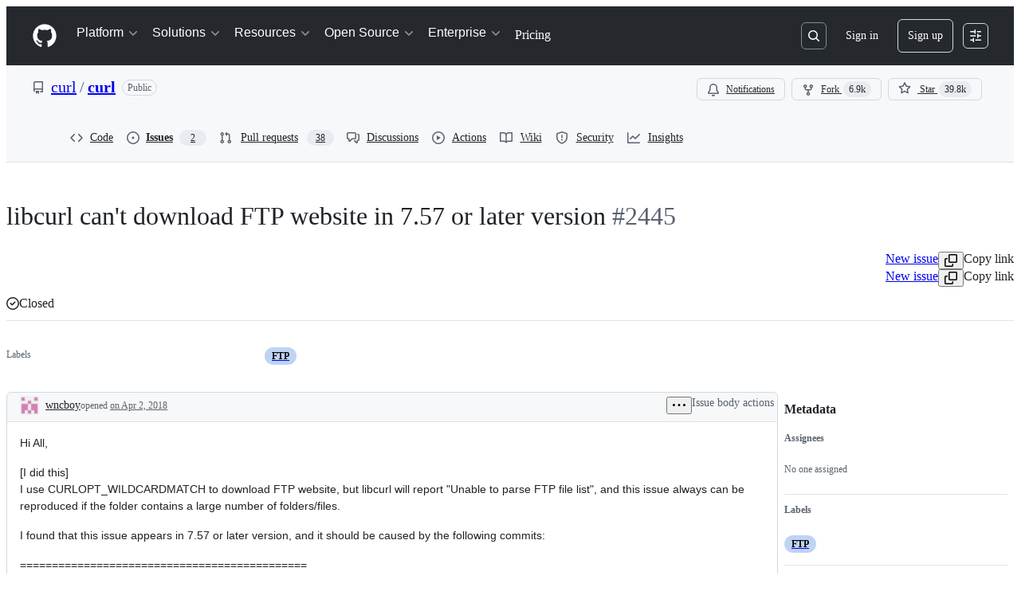

--- FILE ---
content_type: text/css
request_url: https://github.githubassets.com/assets/packages_issue-viewer_components_IssueViewer_tsx-packages_issue-viewer_contexts_IssueViewerCo-f66842.43fd0e28f6fc6104c6d1.module.css
body_size: 12976
content:
.readonly-comment-box-module__reason--QIvzf{margin-top:var(--base-size-8)}.ReadonlyCommentBox-module__ReadonlyCommentBoxContainer--qNC85{background-color:var(--bgColor-default);border:var(--borderWidth-thin) solid;border-color:var(--borderColor-default);border-radius:var(--borderRadius-medium);box-shadow:var(--shadow-resting-small)}.ReadonlyCommentBox-module__centeredContent--bVUCp{align-items:center;color:var(--fgColor-muted);display:flex;flex-direction:column;justify-content:center}.IssuePicker-module__issueNumberText--eQZT6{color:var(--fgColor-muted)}.RepositoryAndIssuePicker-module__BackToRepositorySelectionButton--bl2wm{align-items:center;display:flex;gap:var(--base-size-4);margin-left:calc(var(--base-size-8)*-1)}.IssueActions-module__IssueActionsButtonGroup--Usbpc{display:flex;justify-content:flex-end}.IssueActions-module__issueStateOptionsMenu--vycCp{display:flex;flex-direction:column;gap:var(--base-size-4)}.IssueActions-module__reopenIssueIcon--RW1V1{color:var(--fgColor-open)}.IssueActions-module__closeCompletedIssueIcon--aNgiV{color:var(--fgColor-done)}.Shared-module__CommentBox--layUN footer{flex-wrap:wrap-reverse}.Shared-module__CommentBox--layUN footer>div:first-of-type [data-component=text]{display:block}.Shared-module__CommentBox--layUN footer>div:last-of-type{flex-wrap:wrap}.Shared-module__Condensed--uqHpD footer>div:first-of-type [data-component=text]{display:none}.IssueCommentComposer-module__commentComposerWrapper--U1i4y{margin-bottom:var(--base-size-8);padding-top:var(--base-size-24)}.IssueCommentComposer-module__commentComposer--AwVsE{column-gap:var(--base-size-8);display:grid;grid-template-areas:"avatar heading" "comment comment" "footer footer";grid-template-columns:55px calc(100% - 55px - var(--base-size-8));grid-template-rows:auto auto auto;row-gap:var(--base-size-8)}@media screen and (min-width:768px){.IssueCommentComposer-module__commentComposer--AwVsE{column-gap:var(--base-size-16);grid-template-areas:"avatar heading" "avatar comment" "avatar footer";grid-template-columns:40px calc(100% - 40px - var(--base-size-16))}}.IssueCommentComposer-module__commentBoxWrapper--uTEnw{display:flex;flex-direction:column;flex-grow:1;gap:var(--base-size-8);grid-area:comment;padding-bottom:var(--base-size-16);padding-top:var(--base-size-8)}.IssueCommentComposer-module__avatarLink--T0RGB{cursor:pointer;grid-area:avatar;margin-left:var(--base-size-12);place-self:start}@media screen and (min-width:768px){.IssueCommentComposer-module__avatarLink--T0RGB{margin-left:0}}.IssueCommentComposer-module__heading--zo78w{align-self:center;font-size:var(--text-title-size-small);grid-area:heading;margin-top:0}@media screen and (min-width:768px){.IssueCommentComposer-module__heading--zo78w{margin-top:var(--base-size-8)}}.IssueCommentComposer-module__ContributorFooter--pKtoc{margin-top:var(--base-size-8);padding-left:var(--base-size-8)}.IssueBodyEditor-module__validationErrorFlash--Xu_Pj{color:var(--fgColor-danger);font-weight:var(--base-text-weight-semibold);height:35px;padding:var(--base-size-6)}.CouldNotFindFallbackError-module__CouldNotFindFallbackErrorContainer--PNbb0{padding:var(--base-size-24)}.EditHistoryDialog-module__EditHistoryDialogContainer--g7yZt{margin:var(--base-size-24);max-height:clamp(300px,80vh,800px);max-width:800px;width:100%}.EditHistoryDialog-module__editHistoryContentScrollable--Sso3i{overflow-y:auto}.EditHistoryDialog-module__contentViewerContainer--CLOK3{padding:var(--base-size-16)}.EditHistoryDialog-module__mutedInfoText--C13E3{color:var(--fgColor-muted);font-style:italic}.EditHistoryDialog-module__loadingSkeletonContainer--ob6sY{display:flex;flex-direction:column;gap:var(--stack-gap-condensed);margin:var(--base-size-8)}.EditHistoryDialogHeader-module__EditHistoryDialogHeaderContainer--IRXVB{background-color:var(--bgColor-muted);border-bottom:var(--borderWidth-thin) solid;border-color:var(--borderColor-muted);display:flex;flex-direction:row;padding:var(--base-size-16);position:sticky;top:0}.EditHistoryDialogHeader-module__statusLabel--Pf9hN{margin-left:var(--base-size-4)}.EditHistoryDialogHeader-module__deleteRevisionButton--I4tuB{margin-left:auto}.EditHistoryDialogHeader-module__actorDetailsWrapper--hz1cP{align-items:center;display:flex;flex-direction:row;gap:var(--base-size-4)}.EditHistoryDialogHeader-module__userAvatar--hMoGt{margin-right:var(--base-size-4);outline:var(--borderWidth-thin) solid var(--borderColor-muted);outline-offset:var(--control-small-gap)}.EditHistoryDialogHeader-module__usernameBold--nCSfu{font-weight:var(--base-text-weight-semibold)}.GroupedTextDiffViewer-module__diffContainer--vSv5M{display:"flex";flex-direction:"column";gap:1;overflow:"auto"}.GroupedTextDiffViewer-module__borderStylingAdded--vmx_p{border-left:var(--borderWidth-thicker) solid;border-color:var(--borderColor-success-emphasis,var(--color-success-fg));flex-direction:"row"}.GroupedTextDiffViewer-module__borderStylingRemoved--nuxu4{border-left:var(--borderWidth-thicker) solid;border-color:var(--borderColor-danger-emphasis,var(--color-danger-fg));flex-direction:"row"}.GroupedTextDiffViewer-module__borderStylingChanged--SGyL6{border-left:var(--borderWidth-thicker) solid;border-color:var(--borderColor-neutral-emphasis,var(--color-neutral-fg));flex-direction:"row"}.GroupedTextDiffViewer-module__wordStylingAdded--WmYJz{background-color:var(--diffBlob-additionWord-bgColor);color:var(--diffBlob-additionWord-fgColor)}.GroupedTextDiffViewer-module__wordStylingRemoved--n4HZo{background-color:var(--diffBlob-deletionWord-bgColor);color:var(--diffBlob-deletionWord-fgColor);text-decoration-line:line-through}.GroupedTextDiffViewer-module__diffLine--yfbRY{padding-left:var(--base-size-8)}.MarkdownEditHistoryViewer-module__editHistoryItemMetadata--oUxNy{display:flex!important;flex-direction:row;gap:3px;margin-left:var(--base-size-4)}.MarkdownEditHistoryViewer-module__editHistoryContainer--l0A8s{display:flex}.MarkdownEditHistoryViewer-module__editHistoryMenuButton--GyyK7{color:var(--fgColor-muted)}.MarkdownEditHistoryViewer-module__scrollableEditHistoryList--PDigD{max-height:clamp(200px,30vh,320px);overflow:auto;width:max-content}.MarkdownEditHistoryViewer-module__editorAvatar--HeVVG{outline:var(--borderWidth-thin) solid var(--borderColor-muted);outline-offset:var(--control-small-gap)}.MarkdownEditHistoryViewer-module__editorUsername--_tgsX{font-weight:var(--base-text-weight-normal)}.MarkdownEditHistoryViewer-module__loadingSkeletonContainer--K3qvZ{display:flex;flex-direction:column;gap:var(--stack-gap-condensed);margin:var(--base-size-8);min-width:256px}.MarkdownLastEditedBy-module__lastEditInfoContainer--EN_Qz{color:var(--fgColor-muted);font-size:var(--text-body-size-medium);overflow:hidden}@media(max-width:768px){.MarkdownLastEditedBy-module__lastEditInfoContainer--EN_Qz{color:var(--fgColor-muted);font-size:var(--text-body-size-small);overflow:hidden}}@container issueViewerContainer (max-width: 768px){.MarkdownLastEditedBy-module__lastEditInfoContainer--EN_Qz{font-size:var(--text-body-size-small)!important}}.IssueBodyHeader-module__dateLink--GZfps,.MarkdownLastEditedBy-module__mutedEditorLink--pD3Z6{color:var(--fgColor-muted)}.IssueBodyHeader-module__RelativeTime--LRd7n{font-size:inherit}.IssueBodyHeader-module__authorLabel--uvjyy{margin-left:var(--base-size-8)}.IssueBodyHeader-module__IssueBodyHeaderContainer--omzzd{align-items:center;border-top-left-radius:var(--borderRadius-medium);border-top-right-radius:var(--borderRadius-medium);color:var(--fgColor-muted);display:flex;flex:1;flex-direction:row;flex-wrap:wrap;font-size:var(--text-body-size-medium);justify-content:space-between;overflow:hidden;padding:var(--base-size-4) var(--base-size-4) var(--base-size-4) var(--base-size-16)}.IssueBodyHeader-module__viewerDidAuthor--hiddX{background-color:var(--bgColor-accent-muted);border-bottom:var(--borderWidth-thin) solid var(--borderColor-accent-muted)}.IssueBodyHeader-module__viewerDidNotAuthor--QE49X{background-color:var(--bgColor-muted);border-bottom:var(--borderWidth-thin) solid var(--borderColor-muted)}.IssueBodyHeader-module__activityHeaderWrapper--WDoKj{align-items:stretch;justify-content:space-between;min-height:var(--control-small-size,28px);min-width:0;padding-bottom:0;width:100%}.IssueBodyHeader-module__avatarContainer--tVAqx{grid-area:avatar;margin-right:var(--base-size-8);place-self:center}.IssueBodyHeader-module__narrowViewportWrapper--cUGQk{align-items:center;column-gap:.45ch;flex-basis:auto;flex-shrink:1;flex-wrap:wrap;grid-column-end:badges;grid-column-start:title;min-width:0;padding-bottom:var(--base-size-4);padding-top:var(--base-size-4)}.IssueBodyHeader-module__titleSection--a171Q{align-items:center;display:flex;flex-basis:auto;flex-shrink:1;grid-area:title;margin-top:0;overflow:hidden}.IssueBodyHeader-module__footerSection--R3Cax{grid-area:footer;line-height:var(--text-display-lineHeight)}.IssueBodyHeader-module__actionsWrapper--nZngh{align-items:center;column-gap:var(--base-size-4,4px);flex-grow:1;flex-shrink:2;grid-area:actions;justify-content:flex-end;white-space:nowrap}.IssueBodyHeader-module__editsSection--ptNnu{align-items:flex-start;display:flex;flex-grow:1;grid-area:edits;justify-content:flex-end;margin-left:var(--base-size-8);overflow:hidden}@media screen and (min-width:544px){.IssueBodyHeader-module__editsSection--ptNnu{align-items:center}}.IssueBodyHeader-module__badgesSection--izNBK{align-items:center;column-gap:var(--base-size-4,4px);display:flex;grid-column-end:actions;grid-column-start:badges;justify-content:flex-end}.IssueBodyHeader-module__badgeGroup--xiI1A{align-items:center;column-gap:var(--base-size-8,8px);display:flex;justify-content:flex-end;margin-left:var(--base-size-4)}.IssueBodyHeader-module__actionsSection--CZDiB{column-gap:var(--base-size-4,4px);display:flex;grid-area:actions}.IssueBodyHeaderAuthor-module__authorLoginLink--MsgZJ{align-self:flex-end;color:var(--fgColor-default);flex-shrink:1;font-weight:var(--base-text-weight-medium);grid-area:login;overflow:hidden;text-overflow:ellipsis;white-space:nowrap}.TaskListItems-module__task-list-item--wcmow{list-style-type:none;margin-left:calc(var(--base-size-8)*-1);margin-top:var(--base-size-2)}.TaskListItems-module__numbered-task-list--qipBK{list-style:lower-roman;margin-left:var(--base-size-32)}.TaskListItems-module__numbered-task-list-nested--sSUYp{list-style:lower-alpha;margin-left:var(--base-size-32)}.TaskListItems-module__unordered-task-list--Sl3h1{list-style:circle;margin-left:var(--base-size-36)}.TaskListItems-module__unordered-task-list-nested--Eju8Y{list-style:square;margin-left:var(--base-size-36)}.TaskListItems-module__bullet-task-item--X_OYA{list-style:disc}.TaskListItems-module__bullet-task-item--X_OYA>[dir=auto]{margin-top:var(--base-size-16)}.TaskListItems-module__numbered-task-item--rZ83B{list-style:decimal}.TaskListItems-module__numbered-task-item--rZ83B [dir=auto]{margin-top:var(--base-size-16)}.TaskListItems-module__nested-task-list-item--V4IOQ{list-style:none}.TaskListItems-module__nested-overlay-list--A36Te{margin-left:var(--base-size-32)}.TaskListItems-module__overlay-task-list-child--Phee9{margin-left:var(--base-size-80)}.TaskListItems-module__task-list-item-checkbox--TGEiz{visibility:hidden}.TaskListItem-module__task-list-item--cjTUf{align-items:flex-start;display:flex;gap:var(--base-size-12);justify-content:space-between;list-style-type:none}.TaskListItem-module__task-list-item--cjTUf:not(.TaskListItem-module__disabled--OHcK5):hover{background-color:var(--bgColor-muted);border-radius:var(--borderRadius-medium)}.TaskListItem-module__no-convert-task-list-item--LET1o{display:flex;justify-content:space-between}.TaskListItem-module__left-aligned-content--xZ735{display:flex;flex-direction:row;gap:2px;min-width:0;width:100%}.TaskListItem-module__checkbox-items--pIbRT{align-items:flex-start;display:flex;flex:1;flex-direction:row;gap:var(--base-size-8);min-width:0}.TaskListItem-module__task-item--K9mHP{margin:0!important}.TaskListItem-module__drag-drop-container--oJzzq{display:flex;justify-content:center;width:20px}.TaskListItem-module__drag-handle-icon--pdSL7{height:28px;opacity:0;width:20px}.TaskListItem-module__show-trigger--HU0ll{opacity:1}.TaskListItem-module__task-list-item--cjTUf:focus-within .TaskListItem-module__drag-handle-icon--pdSL7{opacity:1!important}.TaskListItem-module__task-list-html--dnlap{line-height:20px;min-width:0;overflow-wrap:anywhere;padding-bottom:var(--base-size-4);padding-top:var(--base-size-4)}.TaskListItem-module__task-list-html--dnlap [type=checkbox]{display:none}.TaskListItem-module__task-list-html--dnlap math-renderer{vertical-align:top}.TaskListItem-module__taskStatusCheckbox--FJC87{flex-shrink:0;height:1em;margin-top:.5em;width:1em}.TaskListItem-module__taskStatusCheckbox--FJC87:before{width:1em}.TaskListItem-module__taskStatusCheckbox--FJC87:disabled{cursor:inherit}.TaskListItem-module__TaskListItemActionsContainer--Bm18Z{align-items:center;display:flex;flex-basis:28px;flex-shrink:0;height:28px;justify-content:center}.TaskListMenu-module__TaskListMenuTriggerButton--Qskh6{height:24px;width:24px}.TaskListMenu-module__TaskListMenuTriggerButton--Qskh6:disabled{background:none;cursor:inherit}.ListItem-module__ListItemContent--QTxoX{margin-right:var(--base-size-40)}.NewMarkdownViewer-module__spinner--yFr_i{display:flex;justify-content:space-around;padding:var(--base-size-8)}.NewMarkdownViewer-module__safe-html-box--dKCgP{font-size:14px;max-width:100%}.NewMarkdownViewer-module__safe-html-box--dKCgP>div>:last-child{margin-bottom:0}.IssueMarkdownViewer-module__MarkdownViewerHelpText--JIEBY{color:var(--fgColor-muted);font-size:var(--text-body-size-medium);font-style:italic;margin:0}.ReactionViewerAnchor-module__ReactionViewerAnchorButton--kb52r{align-items:center;border-radius:var(--borderRadius-full);display:flex;height:28px;width:28px}.ReactionViewerAnchor-module__ReactionViewerAnchorButton--kb52r>span{line-height:var(--text-body-lineHeight-small);margin-left:var(--base-size-2)}.RelationshipsAlertDialog-module__body--TvN_e{color:var(--fgColor-muted);flex-grow:1;font-size:var(--text-body-size-medium);padding:0 var(--base-size-16) var(--base-size-16) var(--base-size-16)}.RelationshipsAlertDialog-module__footer--s1b7P{display:"flex";margin:0 var(--base-size-16) var(--base-size-16) var(--base-size-16)}.RelationshipsAlertDialog-module__footer--s1b7P button{font-size:var(--base-size-14);margin-left:auto;padding:var(--base-size-4) var(--base-size-16)}.RelationshipsAlertDialog-module__header--xYnz6{background-color:var(--overlay-bgColor)!important;color:var(--fgColor-default)!important;display:flex!important;flex-direction:row!important;margin-top:var(--base-size-16)!important;padding:0 var(--base-size-16) var(--base-size-16) var(--base-size-16)!important}.RelationshipsAlertDialog-module__headerItem--rONbx{flex-grow:1!important;font-size:var(--base-size-20)!important;font-weight:700!important;padding:0!important}.AddSubIssueButtonGroup-module__Box--Vv1Xr{display:flex;gap:var(--stack-gap-condensed)}.IssueBodyViewer-module__IssueBody--Zg6Wy{display:flex;flex-direction:column;gap:var(--base-size-24);padding:var(--base-size-16)}.IssueBodyViewer-module__IssueBodyTaskList--xb3uu{align-items:center;display:flex}.IssueBodyViewer-module__IssueBodyPlanBrainstormButtonContainer--I3hcw,.IssueBodyViewer-module__IssueBodySubIssueButtonContainer--Mx2W_{margin-right:var(--base-size-8)}.NestedListView-module__responsiveContainer--Z7mCj{container-name:NestedListView;container-type:inline-size}.NestedListView-module__container--AjxDm{--leading-icon-offset:2px}.NestedListView-module__container--AjxDm ul>div:not(:last-child) li:not(.focus-visible) .PRIVATE_TreeView-item-content{border-bottom:var(--borderWidth-thin) solid var(--borderColor-muted)}.NestedListView-module__container--AjxDm .PRIVATE_TreeView-item-content{align-items:center}.NestedListView-module__container--AjxDm .PRIVATE_TreeView-item-level-line{display:none!important}.NestedListView-module__container--AjxDm .PRIVATE_TreeView-item-container{border-radius:0!important;cursor:auto!important;--leading-action-width:calc(var(--has-leading-action,0)*0.85rem)!important}@container NestedListView (width > 48rem){.NestedListView-module__container--AjxDm .PRIVATE_TreeView-item-container{--spacer-width:calc((var(--level)*2 - 2)*(var(--toggle-width)/2))!important}}.NestedListView-module__container--AjxDm .PRIVATE_TreeView-item-toggle{border-radius:0!important;cursor:pointer}.NestedListView-module__container--AjxDm .PRIVATE_TreeView-item .PRIVATE_TreeView-item-leading-action{max-width:.85rem;visibility:hidden}.NestedListView-module__container--AjxDm .PRIVATE_TreeView-item.focus-visible .PRIVATE_TreeView-item-leading-action,.NestedListView-module__container--AjxDm .PRIVATE_TreeView-item:hover .PRIVATE_TreeView-item-leading-action{max-width:.85rem;visibility:visible}.NestedListView-module__container--AjxDm .PRIVATE_TreeView-item .octicon-grabber{margin-top:calc(var(--base-size-8) - 1px)}.NestedListView-module__collapsible--fUdI9 .PRIVATE_TreeView-item-container{padding-left:calc(var(--base-size-12) + 1px)}.ActionBar-module__actionBar--XFS0S{align-items:center;display:flex;flex-direction:row;margin-left:auto}.ActionBar-module__actionBar--XFS0S.ActionBar-module__noneDensity--GnLQO{gap:0}.ActionBar-module__actionBar--XFS0S.ActionBar-module__condensedDensity--m4vXo{gap:var(--base-size-4)}.ActionBar-module__actionBar--XFS0S.ActionBar-module__normalDensity--wiNpl{gap:var(--stack-gap-condensed)}.ActionBar-module__actionBar--XFS0S.ActionBar-module__spaciousDensity--VGXpJ{gap:var(--stack-gap-normal)}.NestedListViewHeader-module__container--RY50I{align-items:center;background-color:var(--bgColor-muted);border-bottom:var(--borderWidth-thin) solid;border-bottom-color:var(--borderColor-muted);border-top-left-radius:var(--borderRadius-medium);border-top-right-radius:var(--borderRadius-medium);display:flex;height:48px;justify-content:flex-start;padding:var(--base-size-8)}.SectionFilters-module__list--bvh6G{align-items:center;display:flex;list-style:none}.SelectAllCheckbox-module__container--SByDi{align-items:center;display:flex;flex-direction:row}.SelectAllCheckbox-module__checkboxContainer--nKNGo{align-items:center;display:flex;flex-direction:row;height:var(--base-size-32);justify-content:center;min-height:var(--base-size-32);min-width:var(--base-size-32);width:var(--base-size-32)}.SelectAllCheckbox-module__count--mZWGM{align-items:center;display:flex;flex:1;font-weight:700;margin:0 var(--controlStack-small-gap-condensed) 0;min-width:min-content;overflow:hidden;text-overflow:ellipsis;white-space:nowrap}.Title-module__container--dQS4K{align-items:center;border-bottom-color:var(--borderColor-muted);display:flex;gap:var(--base-size-4);justify-content:flex-start;padding:var(--base-size-8) var(--base-size-8) var(--base-size-8) 0}.Title-module__header--PxCgZ{align-items:center;display:flex;font-size:var(--base-size-14)!important;overflow:hidden;text-overflow:ellipsis;white-space:nowrap}.Title-module__expandButton--zzl6c{margin-right:var(--base-size-4)}.Title-module__expandButton--zzl6c:not(:hover){background:#0000!important}.ProgressCircle-module__completedIcon--Z3cDp{display:inline-block;overflow:visible;transform:rotate(-90deg);vertical-align:text-bottom}.ProgressCircle-module__animatedCircle--nkBlV{transition:stroke-dashoffset .35s}.ProgressCircle-module__circleProgressShade--pwRiA{opacity:.25}.ProgressCircle-module__ringSvg--Ndmzq{display:inline-flex;flex-shrink:0}.ProgressCircle-module__circle--tw0F_,.ProgressCircle-module__circleProgress--_T6Fx,.ProgressCircle-module__circleProgressShade--pwRiA{transform-origin:50px 50px}.CompletionPill-module__progressIcon--eChof{vertical-align:text-bottom}.CompletionPill-module__hoverExpandIcon--AnG85{opacity:0;padding-right:0;position:absolute;right:0;top:50%;transform:translateX(-12px) translateY(-50%);transition-duration:.2s;transition-property:transform,opacity;transition-timing-function:ease-in-out}.CompletionPill-module__completionPill--uW8S9{background:var(--bgColor-default)!important;padding-left:var(--control-xsmall-paddingInline-condensed)!important}.CompletionPill-module__expandOnHover--UR1nV{transition-duration:.2s;transition-property:background-color,padding-right;transition-timing-function:ease-in-out}.CompletionPill-module__expandOnHover--UR1nV:focus,.CompletionPill-module__expandOnHover--UR1nV:hover{padding-right:var(--base-size-16)!important}.CompletionPill-module__expandOnHover--UR1nV:focus .CompletionPill-module__hoverExpandIcon--AnG85,.CompletionPill-module__expandOnHover--UR1nV:hover .CompletionPill-module__hoverExpandIcon--AnG85{opacity:1;transform:translateX(0) translateY(-50%)}.ActionBar-module__container--z3OVC{align-items:center;display:flex;flex-grow:2;grid-area:actions;max-height:24px;min-width:var(--control-small-size)}.ActionBar-module__container--z3OVC.ActionBar-module__withoutActions--RFXnQ{max-width:200px}@layer recipes{.ControlsDialog-module__Dialog--HWRIK{width:80rem!important}}.MetadataContainer-module__metadataContainer--_O_j_{align-content:center;display:flex;flex-direction:row;flex-grow:2;flex-wrap:wrap;gap:var(--controlStack-small-gap-auto);grid-area:metadata;max-height:24px;padding-right:var(--stack-padding-normal)}.NestedListItem-module__item--Tl61a{align-items:center;color:var(--fgColor-default);display:grid;font-size:var(--text-body-size-medium);gap:var(--base-size-4);min-height:1rem}.NestedListItem-module__item--Tl61a:hover{background:rgba(var(--bgColor-muted),.9)}.NestedListItem-module__item--Tl61a.NestedListItem-module__selected--dE3Sl{background:var(--bgColor-accent-muted);box-shadow:0 0 0 1px var(--borderColor-accent-emphasis,var(--color-accent-fg));z-index:1}.NestedListItem-module__itemGrid--CnhyY{display:grid;--common-grid-template-columns:min-content min-content minmax(2em,max-content) minmax(0,auto) minmax(min-content,max-content);grid-template-areas:"selection status primary main-content metadata actions";grid-template-columns:var(--common-grid-template-columns) min-content;grid-template-rows:auto}.NestedListItem-module__itemGrid--CnhyY.NestedListItem-module__hasResizableActionsWithActionBar--qqDY9{grid-template-columns:var(--common-grid-template-columns) minmax(0,auto)}.NestedListItem-module__dragHandle--Esd2j{align-content:flex-start!important;height:100%!important;max-width:.85rem;min-width:unset;padding:unset}.ControlsDialogHint-module__hint--B9wWI{background:var(--bgColor-default);border-radius:var(--borderRadius-medium);box-shadow:var(--shadow-floating-medium);color:var(--fgColor-muted);display:none;gap:var(--control-small-paddingInline-condensed);padding:var(--control-small-paddingBlock);padding-left:var(--control-small-paddingInline-condensed);position:absolute;right:var(--base-size-12);top:0;transform:translateY(-66%);z-index:100}[role=treeitem]:focus-visible .ControlsDialogHint-module__hint--B9wWI:where(:not([role=treeitem]:focus-visible [role=treeitem] .ControlsDialogHint-module__hint--B9wWI)){display:flex}.Selection-module__container--GeDCA{display:flex;grid-area:selection;height:100%;justify-content:center;margin-left:var(--stack-gap-condensed);width:var(--base-size-32)}@container NestedListView (width < 34rem){.Selection-module__checkbox--KyrMU{margin-top:var(--leading-icon-offset)!important}}.Metadata-module__container--fKWJM{align-items:center;display:flex;flex-direction:row}.Metadata-module__container--fKWJM.Metadata-module__primary--kNM7s{gap:var(--stack-gap-normal);padding-right:var(--stack-gap-normal)}.Metadata-module__container--fKWJM.Metadata-module__secondary--xki9B{color:var(--fgColor-muted);flex-shrink:0;font-size:var(--text-body-size-small);font-weight:400;gap:var(--base-size-4)}.Metadata-module__container--fKWJM.Metadata-module__alignRight--DDxqM{justify-content:flex-end}.LeadingContent-module__container--NJeKw{align-items:flex-start;display:flex;flex-direction:row;gap:var(--controlStack-small-gap-condensed);grid-area:status;height:100%;justify-content:flex-start;padding-right:var(--base-size-4)}.ClosedByPullRequestsReferences-module__pullRequestsDropdown--K__wO{width:300px}.ClosedByPullRequestsReferences-module__pullRequestCountAnchor--fVT2z{align-items:center;cursor:pointer;display:flex}.ClosedByPullRequestsReferences-module__pullRequestCountText--FPNxe{margin-left:var(--base-size-4)}.ClosedByPullRequestsReferences-module__loadingSpinnerContainer--YxWNt{align-items:center;display:flex;flex-direction:row;justify-content:center;width:100%}.ClosedByPullRequestsReferences-module__linkedPullRequestsBtn--wgCrX{color:var(--fgColor-muted)}.ClosedByPullRequestsReferences-module__linkedPullRequestsBtn--wgCrX svg{color:var(--fgColor-muted);margin-bottom:var(--base-size-2);margin-right:calc(var(--base-size-4)*-1)}.PullRequest-module__draftIcon--gAo6q{color:var(--fgColor-draft)}.PullRequest-module__hovercardLink--gbZff{align-items:center;color:var(--fgColor-muted);font-weight:var(--base-text-weight-normal)}.PullRequest-module__countText--qThNN{margin-left:var(--base-size-4)}.PullRequest-module__pullRequestItemContent--csLjR{color:var(--fgColor-default);display:flex;flex-direction:column}.PullRequest-module__pullRequestItemContent--csLjR:hover{text-decoration:none}.PullRequest-module__repositoryInfo--VyAWT{color:var(--fgColor-muted);font-size:var(--text-body-size-small)}.LeadingVisual-module__container--lXqCp{container-name:NestedListItem;container-type:size;display:flex;flex-direction:column;grid-area:status;height:100%;min-width:16px}.LeadingVisual-module__container--lXqCp.LeadingVisual-module__hasNewActivity--cLEiZ{height:36px;position:relative}@container NestedListView (width < 48rem){.LeadingVisual-module__container--lXqCp.LeadingVisual-module__hasNewActivity--cLEiZ{top:0}}.LeadingVisual-module__visualContainer--xKxNe{align-items:center;display:flex;height:var(--base-size-16);justify-content:center;position:relative;top:var(--leading-icon-offset);width:var(--base-size-16)}@container NestedListItem (height > 20px) and (height <= 24px){.LeadingVisual-module__visualContainer--xKxNe{top:calc(var(--leading-icon-offset)*2)}}.UnreadIndicator-module__container--E_dd7{background-color:var(--fgColor-accent);border:var(--borderWidth-thick) solid;border-color:var(--bgColor-default);border-radius:var(--borderRadius-full);height:12px;margin-left:var(--base-size-4);transform:translate(-2px,2px);width:12px}.SubIssueStateIcon-module__blockedIssueIconWrapper--NFWXN{display:inline-block;position:relative}.SubIssueStateIcon-module__blockedIssueIconWrapper--NFWXN .SubIssueStateIcon-module__issueIcon--Hz8pH{z-index:-1}.SubIssueStateIcon-module__blockedIssueIconWrapper--NFWXN:before{background-color:var(--bgColor-default);bottom:-1px;content:"";height:10px;position:absolute;right:-3px;width:10px;z-index:0}.SubIssueStateIcon-module__blockedIssueIconWrapper--NFWXN .SubIssueStateIcon-module__blockedIcon--Fwfr_{bottom:-2px;color:var(--fgColor-danger);filter:drop-shadow(0 -1px 0 var(--bgColor-default)) drop-shadow(-1px 0 0 var(--bgColor-default));position:absolute;right:calc(var(--base-size-4)*-1);z-index:0}.hoverable:hover .SubIssueStateIcon-module__blockedIcon--Fwfr_{filter:drop-shadow(0 -1px 0 var(--bgColor-muted)) drop-shadow(-1px 0 0 var(--bgColor-muted))}.SubIssuesListItem-module__metadataContainer--nVUFL{flex-wrap:unset}@media(max-width:calc(48rem - 0.02px)){.SubIssuesListItem-module__metadataContainer--nVUFL{flex-wrap:wrap}}.SubIssuesListItem-module__itemMetadataContainer--xTb_j{padding-right:0}.SubIssuesListItem-module__NestedListItemMetadata_0--vlzqi{display:flex;gap:var(--stack-gap-condensed)}.SubIssuesListItem-module__Box_0--DvDHF{align-items:center;display:flex;gap:var(--base-size-4);width:36px}.SubIssuesListItem-module__Box_0--DvDHF:empty{display:none}.SubIssuesListItem-module__Box_1--SiGrl{display:flex;justify-content:right;width:40px}.SubIssuesListItem-module__Box_2--em64X{align-items:center;border-radius:100px;display:flex;justify-content:center;margin-right:-2px;position:relative}.SubIssuesListItem-module__Octicon_0--ONIWP{color:var(--borderColor-muted);position:absolute}.SubIssuesListItem-module__Octicon_1--BwjUW{color:var(--borderColor-muted)}.SubIssuesListItem-module__Link_0--y5IUu{border-radius:100%}.Title-module__container--iESYk{display:-webkit-box;flex-grow:2;grid-area:primary;overflow:hidden;text-overflow:ellipsis;text-wrap:pretty;-webkit-box-orient:vertical;-webkit-line-clamp:3}.Title-module__anchor--uebmc{color:var(--fgColor-default)!important;flex:0 0 max-content;max-width:60%}.Title-module__anchor--uebmc:hover{color:var(--fgColor-accent)!important;cursor:pointer;text-decoration:underline}.Title-module__truncate--BAKr7{overflow:hidden;text-overflow:ellipsis}.Title-module__trailingBadges--rIk0t{display:inline;padding-left:var(--base-size-4)}.LeadingBadge-module__container--U1Q5H{display:inline-block;margin-right:var(--base-size-4)}.LeadingBadge-module__container--U1Q5H:hover{text-decoration:none}.LeadingBadge-module__titleLabel--tRXZQ{display:grid;overflow:hidden}.LeadingBadge-module__titleText--GqciC{line-height:normal;overflow:hidden;text-overflow:ellipsis}.SubIssueTypeIndicator-module__container--fzqQp>span{background-color:var(--bgColor-inset);border-color:var(--borderColor-muted);padding-bottom:1px;vertical-align:1px}.TrailingBadge-module__container--wMID_{display:inline;margin-right:var(--base-size-4)}.TrailingBadge-module__label--cD4bB{display:inline-flex;overflow:hidden}.TrailingBadge-module__title--O0RpP{line-height:normal;overflow:hidden;text-overflow:ellipsis}.SubIssueTitle-module__titleNumber--PdnWi{color:var(--fgColor-muted)}.SubIssueTitle-module__titleAnchor--MtUue:hover *{color:inherit}.SubIssuesListView-module__container--io5Ze{background:none;border-bottom:0;height:40px}.SubIssuesListView-module__stickyHeader--Wmd5W{background-color:var(--bgColor-default);border-bottom:var(--borderWidth-thin) solid var(--borderColor-muted);position:sticky;top:56px;z-index:11}.SubIssuesListView-module__observableBox--OJx_C{height:1px;position:relative;top:-57px;visibility:hidden}.SubIssuesListLoadingSkeleton-module__Box--pWEPu{align-items:center;display:flex;height:40px;padding:var(--base-size-8)}.SubIssuesListLoadingSkeleton-module__Heading--Cis6D{font-size:var(--text-body-size-medium);padding-left:var(--base-size-8);padding-right:var(--base-size-8)}.SubIssuesListLoadingSkeleton-module__LoadingBox--q55M8{padding:var(--base-size-8) var(--base-size-16)}.SubIssuesList-module__Box--Gjjw_{border-color:var(--borderColor-default);border-radius:var(--borderRadius-medium);border-style:solid;border-width:1px;gap:var(--stack-gap-spacious)}.SubIssuesList-module__ButtonGroup--zLqq7{padding:var(--base-size-8)}.ContentWrapper-module__contentContainer--AGolz{flex-grow:1;max-width:1280px;padding-bottom:0;padding-left:var(--base-size-16);padding-right:var(--base-size-16);padding-top:0;width:100%}@media screen and (min-width:768px){.ContentWrapper-module__contentContainer--AGolz{padding-left:var(--base-size-24);padding-right:var(--base-size-24)}}.converted-to-discussion-banner-module__bannerContainer--HDrY9{background-color:var(--bgColor-accent-muted);margin-bottom:var(--base-size-16);margin-top:calc(var(--base-size-16)*-1);padding:var(--base-size-16);width:100%}.converted-to-discussion-banner-module__bannerContent--Glqcn{display:flex;flex-direction:row;gap:12px}.converted-to-discussion-banner-module__textContent--rleYu{display:flex;flex-direction:column}.ConvertedToDiscussionBanner-module__infoIcon--bvGtg{color:var(--fgColor-accent);margin-top:var(--base-size-4)}.ConvertedToDiscussionBanner-module__convertedText--QpJOJ{font-weight:var(--base-text-weight-semibold)}.ConvertedToDiscussionBanner-module__discussionLink--Lj2RH{align-items:center;color:var(--fgColor-accent);display:flex;margin-top:var(--base-size-4)}.ConvertedToDiscussionBanner-module__arrowIcon--IE0Ys{margin-left:var(--base-size-4)}.EmuContributionBlockedBanner-module__contributionBlockedBanner--ULSSa{margin-top:var(--base-size-16)}.Header-module__transferWarningFlash--It5Qy{align-items:center;display:flex;justify-content:space-between;margin-bottom:var(--base-size-16)}.Header-module__stickyObservableBox--GRl72{height:var(--base-size-2);top:calc(var(--base-size-2)*-1);visibility:hidden}.Header-module__HeaderContentWrapper--WtTMs{margin-bottom:var(--base-size-24)}.Header-module__headerSpacer--lQCuP,.IssueTitleInput-module__titleInputWrapper--uzdt2{width:100%}.HeaderEditor-module__HeaderEditorContainer--wOi9p{display:flex;gap:8px;justify-content:space-between;padding-bottom:var(--base-size-8);padding-top:var(--base-size-8);width:100%}.HeaderBlockedBySummary-module__token--LwUD7{background:var(--bgColor-default)!important;font-size:var(--text-body-size-small)!important;font-weight:400!important;max-width:min(500px,100%)!important;padding-left:var(--base-size-12)!important;padding-right:var(--base-size-12)!important}.HeaderBlockedBySummary-module__smallSummary--yl4te,.HeaderBlockedBySummary-module__visualLabel--a0fGx{align-items:center;display:flex;gap:var(--base-size-4)}.HeaderBlockedBySummary-module__visualLabel--a0fGx{max-width:500px}.HeaderBlockedBySummary-module__issueLink--JAMjM{display:block;overflow:hidden;text-decoration:none;text-overflow:ellipsis;white-space:nowrap}.HeaderMetadataDivider-module__dividerLine--MdX7r{border-right:var(--borderWidth-thin) solid;border-color:var(--borderColor-default);display:none;height:18px;width:1px}.HeaderMetadataDivider-module__dividerLine--MdX7r:nth-child(-n+1 of .HeaderMetadataDivider-module__dividerLine--MdX7r){display:block}.HeaderIssueType-module__tokenText--ueO3Q{font-size:1;font-weight:600;white-space:nowrap}.HeaderIssueType-module__smallToken--rVNy9{color:var(--fgColor-muted,var(--color-fg-muted));white-space:nowrap}.HeaderIssueType-module__IssueTypeToken--nunfj{line-height:var(--text-body-lineHeight-medium);padding:var(--base-size-8) var(--base-size-12)}.HeaderMenu-module__menuActionsContainer--Gf9W9{display:flex;flex-direction:row;flex-grow:1;gap:var(--base-size-4);justify-content:flex-end}.HeaderMenu-module__buttonContainer--Nazjm{display:flex;flex-basis:auto;margin-left:var(--base-size-4)}.HeaderMenu-module__kebabMenuButton--zRRqL{flex-shrink:0}.HeaderMetadata-module__metadataContainer--BhB7Q{height:100%;width:100%}.HeaderMetadata-module__metadataBorder--oeBkI{border-bottom:var(--borderWidth-thin) solid;border-color:var(--borderColor-muted);display:flex;flex-direction:row;height:100%;width:100%}.HeaderMetadata-module__metadataContent--HC0b2{align-items:center;display:flex;flex-direction:row;flex-grow:1;flex-wrap:wrap;gap:var(--stack-gap-condensed);overflow:hidden;padding-bottom:var(--base-size-12,var(--base-size-12));padding-top:var(--base-size-12,var(--base-size-12))}.HeaderMetadata-module__stickyContainer--JBJvS{align-items:center;background-color:var(--bgColor-default);border-bottom:var(--borderWidth-thin) solid;border-color:var(--borderColor-default);justify-content:center;position:sticky;width:100%;z-index:14}.HeaderMetadata-module__stickyContent--jGltj{align-items:center;display:flex;flex-direction:row;gap:var(--stack-gap-condensed);width:100%}.HeaderMetadata-module__titleAndMetadata--I5cx4{display:flex;flex-direction:column;flex-grow:1;gap:2px;overflow:hidden;width:100%}.HeaderMetadata-module__smallMetadataRow--gVhbT{align-items:center;color:var(--fgColor-muted);flex-direction:row;flex-wrap:nowrap;font-size:var(--text-body-size-small);min-width:0;overflow:hidden;text-overflow:ellipsis;white-space:nowrap}.HeaderMetadata-module__smallMetadataRow--gVhbT>:not(:last-child):after{content:"•";margin-left:var(--base-size-4);margin-right:var(--base-size-4)}.HeaderParentTitle-module__parentTitleContainer--NDi4M{align-items:center;display:flex}.HeaderParentTitle-module__parentTitleLink--kuLfE{margin-left:var(--base-size-4);overflow:hidden;text-overflow:ellipsis;white-space:nowrap}.HeaderParentTitle-module__parentTitleLink--kuLfE:not(:hover){text-decoration:none!important}.HeaderParentTitle-module__parentTitleToken--fxGes{background-color:var(--bgColor-default);font-size:var(--text-body-size-small);font-weight:var(--base-text-weight-normal);gap:var(--base-size-4);padding-left:calc(var(--base-size-12) - var(--base-size-2));padding-right:calc(var(--base-size-12) - var(--base-size-2))}.HeaderState-module__stateLabel--Na0HJ{white-space:nowrap}.HeaderState-module__duplicateIssueLink--gPcio{color:var(--fgColor-onEmphasis);margin-left:var(--base-size-4)}.HeaderSubIssuesSummary-module__token--n6xYv{background:var(--bgColor-default)!important;font-weight:400!important;padding-left:var(--base-size-12)!important;padding-right:var(--base-size-12)!important}.HeaderSubIssuesSummary-module__smallSummary--cqVuG{align-items:center;display:flex;gap:var(--base-size-4)}.HeaderSubIssuesSummary-module__visualLabel--SJYaK{display:block;line-height:1}.AssigneesMetadata-module__avatarStack--wphoi{isolation:isolate;margin-bottom:var(--base-size-12);padding:var(--base-size-4) var(--base-size-8)}.AssigneesMetadata-module__avatar--Ythxm{cursor:pointer}.IssueMetadata-module__issueMetadata--hs7HR{align-items:left;display:flex;flex-direction:column;justify-content:flex-start;margin-top:var(--base-size-16);padding-left:var(--base-size-16);padding-right:var(--base-size-16);width:100%}.IssueMetadata-module__issueMetadata--hs7HR .IssueMetadata-module__metadata--bttzx{align-items:left;display:flex;flex-direction:row;font-size:var(--text-body-size-small);justify-content:space-between;width:100%}.IssueMetadata-module__issueMetadata--hs7HR .IssueMetadata-module__metadataTitle--k9r__{color:var(--fgColor-muted);padding-top:var(--base-size-6);width:25%}.IssueMetadata-module__issueMetadata--hs7HR .IssueMetadata-module__metadataValue--d40kf{align-items:left;color:var(--fgColor-default);font-weight:var(--base-text-weight-normal);width:75%}@container issueViewerContainer (min-width: 768px){.IssueMetadata-module__issueMetadata--hs7HR{display:none}}.IssueMetadata-module__loadingSkeleton--UdOL2{margin-top:var(--base-size-4);width:100%}.MilestoneMetadata-module__milestoneLink--SF0lK{display:inline-block;padding:var(--base-size-6) var(--base-size-8);vertical-align:bottom}.MilestoneMetadata-module__milestoneTitle--hLT9z{color:var(--fgColor-default);font-weight:var(--base-text-weight-semibold)}.MilestoneMetadata-module__truncatedText--B4slr{vertical-align:bottom}.LinkedPullRequest-module__pullRequestLink--P8RgZ{align-items:center;color:var(--fgColor-muted);cursor:pointer;display:flex;flex-direction:row;font-size:var(--text-body-size-small);font-weight:var(--base-text-weight-normal);gap:var(--base-size-4);text-decoration:none;text-overflow:ellipsis}.LinkedPullRequest-module__pullRequestTitle--_Yd2O{overflow:hidden;text-overflow:ellipsis;word-break:break-all}.LinkedPullRequest-module__externalRepoContainer--ASVub{display:flex;gap:0}.LinkedPullRequest-module__repositoryName--OQ5GI{max-width:100px;overflow:hidden;text-overflow:ellipsis}.LinkedPullRequests-module__linkedPullRequestsPill--Ok1o0{align-items:center;background:var(--bgColor-default);border:var(--borderWidth-thin) solid;border-color:var(--borderColor-default);border-radius:var(--borderRadius-full);color:var(--fgColor-muted);display:flex;font-size:var(--text-body-size-small);font-weight:var(--base-text-weight-normal);height:32px;padding-left:var(--base-size-12);padding-right:var(--base-size-12);white-space:nowrap}.LinkedPullRequests-module__pullRequestsContainer--zrJ8_{display:flex;flex-direction:row;gap:var(--base-size-4)}.LinkedPullRequests-module__twoColumnLayout--PGVGf{display:flex;flex-direction:row;gap:var(--stack-gap-condensed)}.LinkedPullRequests-module__commaSeparatedList--pAtQU,.LinkedPullRequests-module__flexRowContainer--ane_A{display:flex;flex-direction:row}.LinkedPullRequests-module__commaSeparatedList--pAtQU>:not(:last-child):after{content:",";margin-right:var(--base-size-4)}.LinkedPullRequests-module__ActionMenu_Button--l39MW{background:var(--bgColor-default);border-radius:var(--borderRadius-full);gap:var(--base-size-4)}.LinkedPullRequests-module__ActionMenu_Button--l39MW,.RepositoryPill-module__repositoryInfoContainer--hx8t7{color:var(--fgColor-muted);display:flex;font-size:var(--text-body-size-small);font-weight:var(--base-text-weight-normal)}.RepositoryPill-module__repositoryInfoContainer--hx8t7{align-items:center;flex-direction:row;flex-shrink:1;flex-wrap:nowrap;overflow:hidden;white-space:nowrap}.RepositoryPill-module__repositoryIcon--ta4XG{margin-right:var(--base-size-4);margin-top:var(--base-size-2)}.RepositoryPill-module__ownerLink--Fbl6Q{color:var(--fgColor-muted);flex-basis:auto;flex-shrink:1;font-weight:var(--base-text-weight-normal);min-width:var(--base-size-24,24px);overflow:hidden;text-overflow:ellipsis}.RepositoryPill-module__ownerLink--Fbl6Q:focus,.RepositoryPill-module__ownerLink--Fbl6Q:hover{text-decoration:underline}.RepositoryPill-module__repositoryNameLink--cPREy{color:var(--fgColor-muted);flex-basis:auto;flex-shrink:4;font-weight:var(--base-text-weight-normal);min-width:var(--base-size-24,24px);overflow:hidden;text-overflow:ellipsis}.RepositoryPill-module__repositoryNameLink--cPREy:focus,.RepositoryPill-module__repositoryNameLink--cPREy:hover{text-decoration:underline}.RepositoryPill-module__smallRepositoryPill--IAsHi{align-items:center;border:var(--borderWidth-thin) solid;border-color:var(--borderColor-muted,var(--color-border-muted));border-radius:var(--borderRadius-full);color:var(--fgColor-muted);display:flex;flex-direction:row;flex-wrap:nowrap;font-size:var(--text-body-size-small);font-weight:var(--base-text-weight-normal);gap:var(--base-size-4);height:32px;justify-content:flex-start;overflow:hidden;padding:var(--base-size-6) var(--base-size-12);white-space:nowrap}.RepositoryPill-module__repositoryLabel--Yutrq{background:var(--bgColor-neutral-muted,var(--color-neutral-muted));border:none;color:var(--fgColor-default);margin-left:var(--base-size-4)}.StickyHeaderTitle-module__stickyTitleContainer--tWFM_{display:flex;flex-direction:row;width:100%}.StickyHeaderTitle-module__stickyTitleLink--H6l16{color:var(--fgColor-default);display:block;font-weight:var(--base-text-weight-semibold);overflow:hidden;text-overflow:ellipsis;white-space:nowrap;word-break:break-all}.StickyHeaderTitle-module__issueNumberText--t7CBp{color:var(--fgColor-muted);margin-left:var(--base-size-4)}.TrackedBy-module__trackingItemContainer--Kl2xy{align-items:center;display:flex;flex-direction:row}.TrackedBy-module__trackingToken--P69TJ{background-color:var(--bgColor-default);font-size:var(--text-body-size-small);font-weight:var(--base-text-weight-normal);gap:var(--base-size-4);padding-left:var(--base-size-12);padding-right:var(--base-size-12)}.TrackedBy-module__trackedByText--RLpr7{margin-right:var(--base-size-4)}.TrackedBy-module__trackingInfoContainer--TtEkR{align-items:center;display:flex;gap:2px}.HeaderViewer-module__headerContainer--kkVCB{display:grid;padding-top:var(--base-size-8)}@container issueViewerContainer (max-width: 48rem){.HeaderViewer-module__headerContainer--kkVCB{padding-top:0}.HeaderViewer-module__minimalHeader--O9qRU{align-items:flex-start!important;display:flex!important}}.HeaderViewer-module__PageHeader_TitleArea--RYvOA{display:flex;justify-content:space-between;padding-top:var(--base-size-8)}@media screen and (min-width:768px){.HeaderViewer-module__PageHeader_TitleArea--RYvOA{padding-top:0}}.HeaderViewer-module__PageHeader_Title--n_x9h{font-weight:var(--base-text-weight-normal);line-height:var(--text-body-lineHeight-medium)}.HeaderViewer-module__VerifiedHTMLBox--_DgIv{display:inline;word-break:break-word}.HeaderViewer-module__issueNumberContainer--hF8U2{align-items:center;display:inline-flex;gap:var(--base-size-4);white-space:nowrap}.HeaderViewer-module__issueNumberLink--QVBTb,.HeaderViewer-module__issueNumberText--ofQHQ{color:var(--fgColor-muted);display:inline;font-weight:var(--base-text-weight-light)}.HeaderViewer-module__issueNumberText--ofQHQ{white-space:nowrap}.HeaderViewer-module__PageHeader_ContextAreaActions--zjX2m{flex-grow:0;justify-content:left;width:100%}.HeaderViewer-module__PageHeader_ContextArea--sRz2x{display:none;padding-bottom:0}@media screen and (min-width:768px){.HeaderViewer-module__PageHeader_ContextArea--sRz2x{display:flex}}.HeaderViewer-module__desktopMetadataContainer--m1a4Z{display:none;width:100%}@media screen and (min-width:768px){.HeaderViewer-module__desktopMetadataContainer--m1a4Z{display:flex}}.HeaderViewer-module__metadataWrapper--b43vN{padding-bottom:var(--base-size-8);width:100%}.HeaderViewer-module__PageHeader_Actions--SRZVA{min-width:max-content}.JumpToBottom-module__jumpToBottom--JczYs{align-self:flex-start;padding-left:var(--base-size-16);padding-top:var(--base-size-8)}[data-jump-to-bottom-target]:target{scroll-margin-top:64px}@container issueViewerContainer (min-width: 48rem){.JumpToBottom-module__jumpToBottom--JczYs{display:none}}.IssueSidebar-module__sidebarContent--II51T{display:flex;flex-direction:column;gap:var(--stack-gap-condensed)}.IssueSidebar-module__copilotAssignmentButton--58hJ3{margin-bottom:var(--base-size-16);margin-left:var(--base-size-8)}.PullRequestAndBranchPicker-module__pullRequestItemContainer--aphtv{display:flex;flex-direction:column}.PullRequestAndBranchPicker-module__subtitleText--tT_MJ{color:var(--fgColor-muted);font-size:var(--text-body-size-small)}.PullRequestAndBranchPicker-module__pickerContainer--R4naP{display:flex;flex-direction:row;flex-wrap:wrap;gap:var(--base-size-4)}.PullRequestAndBranchPicker-module__Item--JWAV1{word-break:break-word}.BranchNextStepDesktop-module__desktopInstructionsText--rO9Qr,.BranchNextStepLocal-module__localInstructionsText--E_jax{color:var(--fgColor-muted);font-size:var(--text-body-size-small)}.BranchNextStepLocal-module__commandContainer--l4Fg3{background-color:var(--bgColor-muted);display:flex;flex-direction:row;justify-content:space-between;margin-top:var(--base-size-16);padding:var(--base-size-8) var(--base-size-8) var(--base-size-8) var(--base-size-8)}.BranchNextStepLocal-module__commandText--sK1mS{font-family:var(--fontStack-monospace);font-size:var(--text-body-size-small);white-space:pre-wrap}.CopilotAgentModeButton-module__buttonGroup--ReOsn,.CopilotAgentModeButton-module__buttonGroup--ReOsn>div:first-child{width:100%}.DevelopmentPicker-module__navigationHeader--v2NIi{align-items:center;display:flex;gap:var(--base-size-4)}.DevelopmentPicker-module__IconButton--tOgOR{color:var(--fgColor-default);padding-left:var(--base-size-8);padding-right:var(--base-size-8)}.DevelopmentPicker-module__Truncate--piMRW{display:unset;font-size:var(--text-body-size-medium);max-width:unset}.DevelopmentSection-module__developmentSectionContainer--bRXJq{padding:var(--base-size-8)}.DevelopmentSection-module__developmentHelpText--IfUod{color:var(--fgColor-muted);display:block;font-size:var(--text-body-size-small);margin-bottom:var(--base-size-8);margin-top:var(--base-size-4);padding-left:var(--base-size-8);padding-right:var(--base-size-8)}.DevelopmentSection-module__developmentActionList--LPUYb{overflow-wrap:anywhere}.LinkedBranches-module__ActionList_LinkItem--wbhvK span{font-size:var(--text-body-size-small);line-height:var(--text-body-lineHeight-large);margin-block-end:0}.LinkedBranches-module__ActionList_LeadingVisual--SZUjq{padding-top:var(--base-size-4)}.LinkedPullRequests-module__ActionList_LinkItem--QmAhr span{font-size:var(--text-body-size-small);line-height:var(--text-body-lineHeight-large);margin-block-end:0}.CreateBranchDialog-module__RadioGroup_Label--gFZM6{color:var(--fgColor-muted);font-size:14px}.CreateBranchDialog-module__Dialog_Footer--e5c4q{display:flex;flex-direction:column}.CreateBranchDialog-module__branchNameContainer--SGPeX{display:flex;flex-direction:column;margin-bottom:var(--base-size-16);width:100%}.CreateBranchDialog-module__fieldLabel--R9lnl{font-weight:var(--base-text-weight-semibold);margin-bottom:var(--base-size-8)}.CreateBranchDialog-module__TextInput--_h6C6{width:100%}.CreateBranchDialog-module__repositoryBranchRow--FAb3K{display:flex;flex-direction:row;flex-wrap:wrap}.CreateBranchDialog-module__repositoryPickerContainer--aViMx{display:flex;flex-direction:column;margin-bottom:var(--base-size-16);margin-right:var(--base-size-8)}.CreateBranchDialog-module__repositoryPickerHeader--H1drO{display:flex;flex-direction:row;justify-content:space-between}.CreateBranchDialog-module__branchSourceContainer--zIALE{display:flex;flex-direction:column;margin-bottom:var(--base-size-16);overflow:hidden}.CreateBranchDialog-module__loadingRepositoryBranchRow--D4hIa{display:flex;flex-direction:row}.CreateBranchDialog-module__loadingBranchSourceContainer--Q79tG{display:flex;flex-direction:column;margin-bottom:var(--base-size-16);margin-left:var(--base-size-8);overflow:hidden;width:100%}.NoBranchesOrLinkedPullRequests-module__createBranchLink--e7VM0{font-weight:var(--base-text-weight-normal)}.NoBranchesOrLinkedPullRequests-module__createBranchLink--e7VM0 [data-component=text]{text-decoration:underline}.Participant-module__GitHubAvatar--mQldG{box-shadow:var(--boxShadow-thick) var(--bgColor-muted,var(--color-canvas-subtle))}.IssueViewerError-module__ErrorWithRetry--_NZVY{padding:var(--base-size-24)}.IssueViewerError-module__notFoundContainer--e__mQ{align-items:center;display:flex;flex-direction:column;gap:var(--stack-gap-condensed);height:100%;justify-content:center}.IssueViewerError-module__errorIcon--iOC6Z{color:var(--fgColor-danger)}.IssueViewerError-module__errorMessageContainer--oM5U1{align-items:center;display:flex;flex-direction:column;gap:var(--base-size-4)}.IssueViewerError-module__descriptionText--RLauU{color:var(--fgColor-muted)}.ParticipantsList-module__participantAvatar--poMuO{box-shadow:var(--boxShadow-thick) var(--bgColor-muted,var(--color-canvas-subtle))}.ParticipantsList-module__participantLimitNotice--uz4xv{align-items:center;display:flex;flex-direction:row;gap:var(--base-size-4);margin-left:var(--base-size-16)}.ParticipantsListLoading-module__participantsLoadingContainer--sGp0C{display:flex;flex-direction:column;gap:var(--stack-gap-condensed);margin:var(--base-size-8)}.ParticipantsSection-module__participantsContainer--GG2PJ{align-items:center;display:flex;flex-direction:row;margin-bottom:var(--base-size-8);padding-left:var(--base-size-8);padding-right:var(--base-size-8);padding-top:var(--base-size-8);width:100%}.ParticipantsSection-module__participantsListContainer--blMv1{display:flex;flex-direction:row;gap:var(--base-size-4)}.ParticipantsSection-module__showMoreButton--bFh78{color:var(--fgColor-muted);font-weight:var(--base-text-weight-normal);margin-left:var(--base-size-8);padding-left:var(--base-size-4);padding-right:var(--base-size-4)}.ParticipantsSection-module__participantsDialogContent--Xikfx{max-height:600px;min-height:300px;overflow-y:auto}@layer recipes{.Description-module__container--Zwqe8{align-items:center;color:var(--fgColor-muted);display:flex;flex-wrap:wrap;font-size:var(--text-body-size-small);font-weight:400;gap:var(--base-size-4);width:100%}.Description-module__container--Zwqe8:where(.Description-module__compact--Lw6nW){display:inline;overflow:hidden;text-overflow:ellipsis;white-space:nowrap}}@layer recipes{.MainContent-module__container--NyRpm{align-items:center;display:flex;flex-direction:row;flex-grow:1;gap:var(--stack-gap-normal);grid-area:main-content;overflow:hidden;padding-right:var(--base-size-8)}.MainContent-module__inner--qD0Pb{align-items:flex-start;display:flex;flex-direction:column;flex-grow:1;flex-shrink:1;gap:0;height:100%;min-width:40%;overflow:hidden;padding-bottom:10px}.MainContent-module__inner--qD0Pb:empty{padding-bottom:var(--base-size-4)}.MainContent-module__inner--qD0Pb:where(.MainContent-module__compact--S3brA){align-items:flex-start;flex-direction:column;gap:0;justify-content:center;padding-bottom:unset}@media screen and (min-width:544px){.MainContent-module__inner--qD0Pb:where(.MainContent-module__compact--S3brA){align-items:center;flex-direction:row;gap:0;justify-content:flex-start}}@media screen and (min-width:768px){.MainContent-module__inner--qD0Pb:where(.MainContent-module__compact--S3brA){gap:var(--base-size-4)}}}.PaginatedRelationshipsListAllView-module__PaginatedRelationshipsListAllView_AvatarArea--R_CQm{width:var(--base-size-40)}.PaginatedRelationshipsListAllView-module__PaginatedRelationshipsListAllView_AvatarLink--Rabg5{border-radius:50%}.PaginatedRelationshipsListAllView-module__PaginatedRelationshipsListAllView_EmptyAvatar--iXqQu{align-items:center;color:var(--borderColor-muted);display:grid;grid-template-areas:"stacked-icons";justify-items:center;position:relative}.PaginatedRelationshipsListAllView-module__PaginatedRelationshipsListAllView_EmptyAvatar--iXqQu>*{grid-area:stacked-icons;max-height:var(--base-size-20);max-width:var(--base-size-20)}.PaginatedRelationshipsListAllView-module__PaginatedRelationshipsListAllView_ControlWrapper--ytK3g{display:flex;justify-content:center;padding-block:var(--base-size-8);width:100%}.DependenciesPicker-module__DependenciesPicker--WryxL [class*=Subtitle]{padding-left:var(--base-size-28)}.SubIssuesSummary-module__summaryContainer--_jmHd{align-items:center;display:flex;grid-area:main-content;margin-left:var(--base-size-8)}.SubIssuesSummaryToken-module__expandTriangleIcon--xSUo8{opacity:0!important;padding-right:0;position:absolute;right:0;top:50%;transform:translateX(-12px) translateY(-50%);transition-duration:.2s;transition-property:transform,opacity;transition-timing-function:ease-in-out}.SubIssuesSummaryToken-module__SubIssuesSummaryToken--JkzLS{background:var(--bgColor-default);padding-left:var(--base-size-4);transition-duration:.2s;transition-property:background-color,padding-right;transition-timing-function:ease-in-out}.RelationshipsSection-module__ActionList_Relationship_Overrides--P_Q2y{padding:0;width:100%}.RelationshipsSection-module__ActionList_Relationship_Overrides--P_Q2y [data-component=GroupHeadingWrap]{padding-left:var(--base-size-8);padding-right:0}.RelationshipsSection-module__ActionList_GroupHeading--WjmKu{align-items:center;display:flex;font-weight:400;width:100%}.RelationshipsSection-module__ActionList_Divider--sMKMZ{margin-left:var(--base-size-8)}.RelationshipsSection-module__RelationshipCountLabel--_8UK6{margin-left:var(--base-size-4)}.RelationshipsSection-module__DependencyErrorBanner--AzOUr{margin-top:var(--base-size-8)}.RelationshipsListAllModal-module__RelationshipsListAllModal_TitleCounter--mHg2F{margin-inline:var(--base-size-8)}.RelationshipsListAllModal-module__RelationshipsListAllModal_HovercardWrapper--ILfOX{left:0;position:fixed;top:0;width:100%;z-index:2}.RelationshipsViewAllButton-module__RelationshipsViewAllButton_LeadingSpacer--c1ZnA{width:var(--base-size-16)}.RelationshipsViewAllButton-module__RelationshipsViewAllButton_Label--RLzv2{color:var(--fgColor-muted);font-size:var(--text-body-size-small)}.NotificationSettingsDialog-module__radioGroup--PySak{margin-top:var(--base-size-24)}.NotificationSettingsDialog-module__checkboxGroup--J3Kdr{margin-left:var(--base-size-24)}.SubscriptionSection-module__container--uhQPW{align-items:center;display:flex;justify-content:flex-end}.SubscriptionSection-module__button--pP4tz{background-color:var(--bgColor-default);border:0;color:var(--fgColor-muted);display:flex;font-size:var(--text-body-size-small);font-weight:var(--base-text-weight-normal);margin-right:var(--base-size-8);padding:0}.SubscriptionSection-module__header--Q93Cn{color:var(--fgColor-muted);font-size:var(--text-body-size-small);left:var(--base-size-8);pointer-events:none;position:absolute;top:var(--base-size-4)}.ConvertToDiscussionDialog-module__firstLoader--czbUo{margin-bottom:var(--base-size-16);margin-top:var(--base-size-4)}.ConvertToDiscussionDialog-module__container--IIC2N{margin-bottom:var(--base-size-16);margin-left:var(--base-size-16)}.ConvertToDiscussionDialog-module__commonLoader--GFRDR{margin-bottom:var(--base-size-8)}.IssueConversationLock-module__RadioGroup--ECuD5{margin-top:var(--base-size-8)}.IssueConversationLock-module__dialogContent--foWXK{margin:var(--base-size-24)}.IssueDeletionConfirmationDialog-module__confirmationContent--iOcR3{display:flex;flex-direction:column;margin-top:var(--base-size-8);padding-left:var(--base-size-16);padding-right:var(--base-size-16)}.IssueBodyLoading-module__IssueBodyLoadingContainer--beSXm{display:flex;flex-direction:column;gap:var(--stack-gap-condensed)}.IssueTransferDialog-module__transferWarningFlash--z3tha{margin-top:var(--base-size-16)}.IssueTransferDialog-module__noResultsContainer--_HI9A{display:flex;flex-direction:column;font-size:var(--text-body-size-small)}.HeaderLoading-module__titleLoadingSkeleton--xejEX{display:flex;justify-content:space-between;padding-bottom:var(--base-size-8)}.HeaderLoading-module__metadataLoadingSkeleton--KVtbP{align-items:center;display:flex;flex-direction:row;gap:var(--stack-gap-condensed);padding-top:var(--base-size-16)}.CommentDivider-module__CommentDividerContainer--fCCZA{align-items:center;display:flex;justify-content:space-between;padding-left:var(--base-size-24)}.CommentDivider-module__CommentDividerLeftLine--TwR8y{background-color:var(--bgColor-neutral-muted);margin-left:var(--base-size-4);width:2px}.CommentDivider-module__CommentDividerLoadingSkeleton--SSscZ{margin-left:var(--base-size-8);margin-right:var(--base-size-8)}.CommentDivider-module__CommentDividerRightLine--_guT1{margin-right:var(--base-size-4);width:2px}.CommentLoading-module__CommentLoadingContainer--I9JkW{display:flex;flex-direction:row;gap:var(--stack-gap-normal)}.CommentLoading-module__CommentLoadingContentWrapper--Qd0Vg{display:flex;flex-direction:column;flex-grow:1}.CommentLoading-module__CommentLoadingCard--QQ_c8{background-color:var(--bgColor-default);border:var(--borderWidth-thin) solid;border-color:var(--borderColor-muted);border-radius:var(--borderRadius-medium);box-shadow:var(--shadow-resting-small);display:flex;flex-direction:column;flex-grow:1;gap:var(--stack-gap-normal);overflow-x:auto;padding:var(--base-size-16)}.CommentLoading-module__CommentLoadingHeader--_JjPE{align-items:center;display:flex;flex-direction:row}.CommentLoading-module__CommentLoadingContent--QWS3r{display:flex;flex-direction:column;gap:var(--stack-gap-condensed)}.issue-timeline-loading-module__delaySkeletonLoad--OE2Lq{animation:issue-timeline-loading-module__showAfterDelay--oDnb1 1s forwards;animation-delay:1s;visibility:hidden}@keyframes issue-timeline-loading-module__showAfterDelay--oDnb1{to{visibility:visible}}.OptionsSection-module__DisablePin--I7DX3{color:var(--fgColor-disabled)}.OptionsSection-module__ActionListOverrides--DkWge{--text-body-size-medium:var(--text-body-size-small);--control-medium-paddingBlock:var(--control-small-paddingBlock)}.OptionsSection-module__fullWidthTooltip--ppBaf{width:100%}.IssueViewerLoading-module__loadingContainer--q3yBO{display:flex;flex:auto;flex-direction:column;justify-content:stretch;margin-top:var(--base-size-16);overflow-y:auto}.IssueViewerLoading-module__headerLoadingWrapper--RE8Ix{margin-bottom:var(--base-size-24)}.IssueViewerLoading-module__contentAndSidebarWrapper--kYEWH{display:flex;flex:auto;gap:var(--stack-gap-condensed);justify-content:stretch;overflow-y:auto}@media screen and (min-width:1012px){.IssueViewerLoading-module__contentAndSidebarWrapper--kYEWH{gap:var(--stack-gap-spacious)}}.IssueViewerLoading-module__contentLoadingArea--g7mjT{background-color:var(--bgColor-default);flex-grow:1;min-width:0;z-index:1}.IssueViewerLoading-module__timelineLoadingWrapper--qgGYZ{margin-bottom:var(--base-size-16)}.IssueViewerLoading-module__sidebarLoadingArea--YUTdW{flex-shrink:0;padding-left:var(--base-size-8)}.IssueViewer-module__issueViewerContainer--C18gM{container-name:issueViewerContainer;container-type:inline-size}.IssueViewer-module__issueViewerMetadataPane--i01ta{flex-direction:column;height:100%;padding-bottom:var(--base-size-16);position:relative;width:100%}.IssueViewer-module__metadataHeader--OGi4i{display:flex;font-size:var(--text-body-size-large);margin-bottom:var(--base-size-8);padding-left:var(--base-size-8)}@container issueViewerContainer (min-width: 768px){.IssueViewer-module__metadataHeader--OGi4i{display:none}}@container issueViewerContainer (max-width: 768px){.IssueViewer-module__largeScreenMetadataHeader--xPLHt{display:none}}.IssueViewer-module__crawlerPagination--sBqD_{height:0;left:calc(var(--base-size-64)*-1);overflow:hidden;position:absolute;top:calc(var(--base-size-64)*-1);width:0}.IssueViewer-module__mainContainer--PhquW{align-items:center;display:flex;flex:auto;flex-direction:column;justify-content:stretch;padding-top:var(--base-size-16);position:relative}.IssueViewer-module__contentAndSidebarWrapper--KA1nM{display:flex;flex:auto;gap:var(--stack-gap-condensed);justify-content:stretch}@media screen and (min-width:1012px){.IssueViewer-module__contentAndSidebarWrapper--KA1nM{gap:var(--stack-gap-spacious)}}.IssueViewer-module__contentArea--IpMnd{background-color:var(--bgColor-default);flex-grow:1;min-width:0;z-index:1}.IssueViewer-module__subIssuesContainer--IiVhy{margin-bottom:var(--base-size-8);margin-top:var(--base-size-8)}.IssueViewer-module__commentsContainer--H8wxg{margin-bottom:var(--base-size-16)}.IssueViewer-module__metadataSidebar--QdJ2b{flex-shrink:0}.SidebarSectionsLoading-module__sidebarSectionsLoadingContainer--mQz1f{display:flex;flex-direction:column;gap:var(--stack-gap-condensed)}.SignedOutBanner-module__signedOutBanner--ltCMn,.TimelineTransferringFlash-module__Flash--W75Lj{margin-top:var(--base-size-16)}.ReactionButton-module__reactionToggleButton--axnvQ{background-color:#0000;border-color:var(--borderColor-default);border-radius:var(--borderRadius-full);box-shadow:none;padding-left:var(--base-size-8);padding-right:var(--base-size-8)}.ReactionButton-module__reactionToggleButton--axnvQ:hover:not([disabled]){background-color:var(--bgColor-accent-muted)}.ReactionButton-module__reactionToggleButtonReacted--TgLue{background-color:var(--bgColor-accent-muted);border-color:var(--borderColor-accent-emphasis)}.IssueCommentEditor-module__CommentBox--fbuga{padding-bottom:0;padding-top:0}.IssueCommentEditor-module__EditorMarginContainer--vSuW7{margin-bottom:var(--base-size-8);margin-left:var(--base-size-8);margin-right:var(--base-size-8)}.ReactionsMenuItem-module__ReactionsMenuOption--uvJoP{margin:0;padding:0;width:max-content}.ReactionsMenuItem-module__ReactionsMenuOption--uvJoP:hover{background-color:var(--bgColor-accent-emphasis)}.IssueCommentViewer-module__IssueCommentLayout--dw0jX{display:flex;flex-direction:row;gap:var(--stack-gap-condensed)}.IssueCommentViewer-module__IssueCommentContent--NdGAG{flex-grow:1;scroll-margin-top:100px;width:100%}.IssueCommentViewer-module__IssueCommentBody--xvkt3{display:flex;flex-direction:column;gap:12px;margin:var(--base-size-16)}.AddedToProjectV2Event-module__projectNameWrapper--nTvru{margin-right:0}.AddedToProjectV2Event-module__commaSeparator--HH4BL,.AddedToProjectV2Event-module__projectNameWrapper--nTvru:last-of-type{margin-right:var(--base-size-4)}.AddedToProjectV2Event-module__andSeparator--zRcP3{margin-left:var(--base-size-4);margin-right:var(--base-size-4)}.ProjectV2-module__projectLink--jNx3U{color:var(--fgColor-default)}.RemovedFromProjectV2Event-module__Text--iKzZo{margin-right:0}.RemovedFromProjectV2Event-module__Text--iKzZo:last-of-type,.RemovedFromProjectV2Event-module__Text_1--v82mO{margin-right:var(--base-size-4)}.RemovedFromProjectV2Event-module__Text_2--ISVRT{margin-left:var(--base-size-4);margin-right:var(--base-size-4)}.row-module__timelineBodyRowContainer--O67ft{display:flex}.row-module__timelineBodyRowContainer--O67ft .row-module__timelineBodyContent--eiX2y{flex-grow:1;flex-wrap:nowrap;max-width:100%}.row-module__timelineBodyRowContainer--O67ft .row-module__timelineBodyTrailingContent--ma8On{font-size:var(--text-body-size-small)}.row-module__timelineAgoLink--qFdse{color:var(--fgColor-muted,var(--color-fg-muted))!important}.row-module__eventActorContainer--_Dhnk{display:inline-flex;justify-content:center}.row-module__eventActorLink--tltLA{align-items:baseline;color:var(--fgColor-default,var(--color-fg-default))!important;display:inline-flex;font-weight:var(--base-text-weight-semibold);gap:var(--base-size-4);margin-right:var(--base-size-4)}.row-module__alignSelfCenter--KezXO{align-self:center}.row-module__body--T5IWm{color:var(--fgColor-muted);display:flex;flex-direction:column;font-size:var(--text-body-size-medium);padding-right:var(--base-size-32);width:100%}.row-module__fillRow--AP4Pe{padding-right:0}.TimelineRow-module__Timeline_Item--JB78Z{padding-bottom:var(--base-size-8);padding-top:var(--base-size-8)}.TimelineRow-module__Octicon--nrVo5{font-size:var(--text-body-size-medium)}.assignees-module__assigneeEventContainer--v2Y7W{display:inline-flex;margin-right:0}.assignees-module__assigneeEventContainer--v2Y7W:last-of-type,.assignees-module__assigneeMarginRight--OlmkA{margin-right:var(--base-size-4)}.assignees-module__assigneeMarginHorizontal--TqdMb{margin-left:var(--base-size-4);margin-right:var(--base-size-4)}.assignees-module__assigneeLink--wLhcw{color:var(--fgColor-default,var(--color-fg-default))!important}.DependencyEvent-module__issueDependenciesList--jkHQC{display:flex;flex-direction:column;gap:var(--stack-gap-condensed);margin-top:var(--base-size-8)}.DependencyEvent-module__issueDependencyItem--YsJF8{align-items:flex-start;display:flex;flex-direction:row;gap:var(--stack-gap-condensed)}.IssueLink-module__issueLinkAnchor--fsPzL{color:var(--fgColor-default);min-width:0}.IssueLink-module__issueTitleContainer--jwBZJ{display:inline;word-break:break-word}.IssueLink-module__repoIssueNumber--c52hS{color:var(--fgColor-muted)}.IssueLink-module__issueContainer--cuJCD{align-items:flex-start;display:flex;flex-direction:row;gap:var(--base-size-4)}.ClosedEvent-module__stateReasonLink--YEqx6{color:var(--fgColor-default);margin-right:var(--base-size-4)}.ClosedEvent-module__closerLink--GQXSl{margin-right:var(--base-size-4)}.CommentDeletedEvent-module__deletedCommentAuthorLink--AXfHQ{color:var(--fgColor-default)}.ConnectedEvent-module__linkedPullRequestLink--Ir1pv{color:var(--fgColor-default);margin-right:var(--base-size-4)}.ConvertedToDiscussionEvent-module__discussionLink--wYj_L{color:var(--fgColor-default)}.CrossReferencedEvent-module__crossReferencesList--bL1RG{display:flex;flex-direction:column;gap:var(--stack-gap-condensed);margin-top:var(--base-size-8)}.DemilestonedEvent-module__milestoneLink--JUC3Q{color:var(--fgColor-default)}.DisconnectedEvent-module__disconnectedPullRequestLink--yJ0aO{color:var(--fgColor-default);margin-right:var(--base-size-4)}.IssueTypeEvent-module__issueTypeTokenWrapper--qTWB6{display:inline-block;margin:0 var(--base-size-4)}.Label-module__labelDescriptionTooltip--DmL8l{position:absolute}.labels-module__labelContainer--gEfYq{display:inline-flex}.labels-module__labelLink--rVvrD{color:var(--fgColor-default,var(--color-fg-default))!important}.LayoutHelpers-module__timelineElement--IsjVR{display:flex;gap:16px}.LayoutHelpers-module__nonLeadingElement--XSKiQ{margin-left:0}@container issueViewerContainer (min-width: 768px){.LayoutHelpers-module__nonLeadingElement--XSKiQ{margin-left:56px}}.ParentIssueAddedEvent-module__parentIssuesList--mKImF{display:flex;flex-direction:column;gap:var(--stack-gap-condensed);margin-top:var(--base-size-8)}.ParentIssueAddedEvent-module__parentIssueItem--geDWe{align-items:flex-start;display:flex;flex-direction:row;gap:var(--stack-gap-condensed)}.ParentIssueRemovedEvent-module__removedParentIssuesList--r23Sc{display:flex;flex-direction:column;gap:var(--stack-gap-condensed);margin-top:var(--base-size-8)}.ParentIssueRemovedEvent-module__removedParentIssueItem--dORNe{align-items:flex-start;display:flex;flex-direction:row;gap:var(--stack-gap-condensed)}.ProjectV2ItemStatusChangedEvent-module__projectWrapper--uTer2{margin-right:var(--base-size-4)}.ReferencedEvent-module__Box--leWmo{display:flex;flex-direction:column;gap:var(--stack-gap-condensed);margin-left:0;margin-top:var(--base-size-8)}@media screen and (min-width:768px){.ReferencedEvent-module__Box--leWmo{margin-left:var(--base-size-24)}}.ReferencedEventInner-module__referencedCommitContainer--Qobk1{display:flex;flex-direction:column;gap:2px}.ReferencedEventInner-module__commitHeaderRow--xYQIS{align-items:center;display:flex;flex-direction:row;flex-wrap:wrap;justify-content:space-between;row-gap:var(--base-size-4)}.ReferencedEventInner-module__commitMetadata--otxxW{align-items:center;display:flex;flex-direction:row;min-width:0}.ReferencedEventInner-module__commitMessageText--sfkN9{font-size:var(--text-body-size-small);margin-right:var(--base-size-8);max-width:500px}.ReferencedEventInner-module__commitHashLink--AOTAA{color:var(--fgColor-muted);font-family:var(--fontStack-monospace)}.ReferencedEventInner-module__toggleButton--c9J8l{border-radius:var(--borderRadius-small);height:12px;padding-bottom:var(--base-size-4);padding-left:var(--base-size-4);padding-right:var(--base-size-4)}.ReferencedEventInner-module__commitActions--eupA_{column-gap:var(--stack-gap-condensed);display:flex;flex-direction:row;flex-grow:1;justify-content:flex-end;margin-left:var(--base-size-4)}.ReferencedEventInner-module__referencedEventVerificationStatusFailure--kwO0x,.ReferencedEventInner-module__repoNameLink--WIPRx{align-items:center;display:flex;flex-direction:row;font-family:var(--fontStack-monospace);font-size:var(--text-body-size-small)}.ReferencedEventInner-module__referencedEventVerificationStatusFailure--kwO0x{gap:var(--base-size-4);margin-left:var(--base-size-4);margin-right:var(--base-size-4)}.SignedCommitHeader-module__messageContent--IBgp2{flex-grow:1;font-size:var(--text-body-size-medium)}.SignedCommitFooter-module__footerContent--Zu2A_{flex-grow:1;font-size:var(--text-body-size-small);max-width:100%}.SignedCommitFooter-module__Link--uRCMq{color:var(--fgColor-default);font-size:var(--text-body-size-small);font-weight:var(--base-text-weight-semibold)}.SignedCommitFooter-module__Link_1--teVEy{color:var(--fgColor-default);font-size:var(--text-body-size-medium);font-weight:var(--base-text-weight-semibold)}.SmimeCommitFooter-module__smimeDetailsContent--WiN02{font-size:var(--text-body-size-small);padding:var(--base-size-16)}.SmimeCommitFooter-module__sectionHeading--j0V2k{font-size:var(--text-body-size-medium);font-weight:var(--base-text-weight-semibold)}.SmimeCommitFooter-module__attributeLabel--VeFZX{color:var(--fgColor-muted);padding-right:var(--base-size-12);width:44px}.SmimeCommitFooter-module__attributeValue--Zz6ai{padding-right:var(--base-size-12);width:44px}.SignedCommitDialog-module__dialogHeaderContainer--xEFRY{align-items:flex-start;background-color:var(--bgColor-muted);border-bottom:var(--borderWidth-thin) solid var(--borderColor-muted);display:flex;gap:var(--stack-gap-condensed);padding:var(--base-size-8)}.SignedCommitDialog-module__signatureLinkContent--ORyrR{font-size:var(--text-body-size-small);padding:var(--base-size-16)}.RenamedTitleEvent-module__defaultColor--yf7kG{color:"fg.default"}.RenamedTitleEvent-module__noUnderline--em5Gm{text-decoration:none}.RenamedTitleEvent-module__strikeThrough--Gjm9V{text-decoration:line-through}.SubIssueAddedEvent-module__Box--N8W4N{display:flex;flex-direction:column;gap:var(--stack-gap-condensed);margin-top:var(--base-size-8)}.SubIssueAddedEvent-module__Box_1--eiyEN{align-items:flex-start;display:flex;flex-direction:row;gap:var(--stack-gap-condensed)}.SubIssueRemovedEvent-module__Box--jlh0k{display:flex;flex-direction:column;gap:var(--stack-gap-condensed);margin-top:var(--base-size-8)}.SubIssueRemovedEvent-module__Box_1--pk1pA{align-items:flex-start;display:flex;flex-direction:row;gap:var(--stack-gap-condensed)}.TimelineDivider-module__Box--rX5hB{align-items:center;display:flex;flex-grow:1;height:16px;padding-left:var(--base-size-24);padding-right:var(--base-size-8)}.TimelineDivider-module__Box_1--nXo59{background-color:var(--borderColor-muted);height:100%;margin-left:var(--base-size-4);width:2px}.TimelineDivider-module__Box_2--lsm39{background-color:var(--bgColor-neutral-muted);border-radius:var(--borderRadius-full);height:8px;margin-left:var(--base-size-8);transition:.1s;width:98%}.TimelineRowBorder-module__Box--wRiZZ{flex-grow:1;min-width:0}.TransferredEvent-module__Link--czJbK{margin-left:var(--base-size-4)}.TransferredEvent-module__Link--czJbK,.UserBlockedEvent-module__Link--erhs1{color:var(--fgColor-default);margin-right:var(--base-size-4)}.IssueTimeline-module__loadMoreWrapper--RVb8K{flex-grow:1}.LoadDirectionPicker-module__directionPickerContainer--r5ppb{align-self:flex-end;position:absolute}.LoadDirectionPicker-module__ActionList--KMe4j{width:250px}.LoadMore-module__buttonChildrenWrapper--m9hqd{align-items:center;display:flex}.LoadMore-module__LoadMoreContainer--q12Fr{display:flex;flex-direction:column;gap:var(--stack-gap-condensed);padding-bottom:var(--base-size-8);padding-top:var(--base-size-8)}.LoadMore-module__loadMoreContentContainer--itAxg{align-items:center;background-color:var(--bgColor-default);border-bottom:var(--borderWidth-thick) solid;border-top:var(--borderWidth-thick) solid;border-color:var(--borderColor-muted);box-shadow:var(--shadow-resting-small);display:flex;flex-direction:row;flex-grow:1;justify-content:space-between;overflow-x:auto;padding:var(--base-size-24) var(--base-size-8);scroll-margin-top:100px}.LoadMore-module__innerContentWrapper--Ykjgf{display:flex;flex-direction:column;flex-grow:1}.LoadMore-module__centeredContent--fSLdA{align-items:center;display:flex;flex-direction:column;gap:var(--stack-gap-condensed)}.LoadMore-module__headingWrapper--VOXFk{align-self:center;display:flex}.LoadMore-module__remainingItemsHeading--s1c0Z{font-size:var(--text-body-size-medium);font-weight:var(--base-text-weight-semibold)}.LoadMore-module__buttonWrapper--jObLK{align-items:center;cursor:pointer;display:flex;gap:var(--stack-gap-condensed)}
/*# sourceMappingURL=packages_issue-viewer_components_IssueViewer_tsx-packages_issue-viewer_contexts_IssueViewerCo-f66842-1eba982c644f.js.map*/

--- FILE ---
content_type: application/javascript
request_url: https://github.githubassets.com/assets/vendors-node_modules_comma-separated-tokens_index_js-node_modules_mdast-util-from-markdown_li-6db53e-0587fc59d1c2.js
body_size: 27511
content:
"use strict";(globalThis.webpackChunk_github_ui_github_ui=globalThis.webpackChunk_github_ui_github_ui||[]).push([["vendors-node_modules_comma-separated-tokens_index_js-node_modules_mdast-util-from-markdown_li-6db53e"],{2611:(e,n,t)=>{t.d(n,{v:()=>l});let r=/[\0\t\n\r]/g;function l(){let e,n=1,t="",l=!0;return function(i,o,a){let u,s,c,f,p,d=[];for(i=t+("string"==typeof i?i.toString():new TextDecoder(o||void 0).decode(i)),c=0,t="",l&&(65279===i.charCodeAt(0)&&c++,l=void 0);c<i.length;){if(r.lastIndex=c,f=(u=r.exec(i))&&void 0!==u.index?u.index:i.length,p=i.charCodeAt(f),!u){t=i.slice(c);break}if(10===p&&c===f&&e)d.push(-3),e=void 0;else switch(e&&(d.push(-5),e=void 0),c<f&&(d.push(i.slice(c,f)),n+=f-c),p){case 0:d.push(65533),n++;break;case 9:for(s=4*Math.ceil(n/4),d.push(-2);n++<s;)d.push(-1);break;case 10:d.push(-4),n=1;break;default:e=!0,n=1}c=f+1}return a&&(e&&d.push(-5),t&&d.push(t),d.push(null)),d}}},5389:(e,n,t)=>{t.d(n,{v:()=>o,y:()=>i});var r=t(82777);let l={}.hasOwnProperty;function i(e){let n={},t=-1;for(;++t<e.length;)!function(e,n){let t;for(t in n){let i,o=(l.call(e,t)?e[t]:void 0)||(e[t]={}),a=n[t];if(a)for(i in a){l.call(o,i)||(o[i]=[]);let e=a[i];!function(e,n){let t=-1,l=[];for(;++t<n.length;)("after"===n[t].add?e:l).push(n[t]);(0,r.m)(e,0,0,l)}(o[i],Array.isArray(e)?e:e?[e]:[])}}}(n,e[t]);return n}function o(e){let n={},t=-1;for(;++t<e.length;)!function(e,n){let t;for(t in n){let r,i=(l.call(e,t)?e[t]:void 0)||(e[t]={}),o=n[t];if(o)for(r in o)i[r]=o[r]}}(n,e[t]);return n}},5824:(e,n,t)=>{t.d(n,{G1:()=>o,PW:()=>l,Y:()=>r});let r=i("end"),l=i("start");function i(e){return function(n){let t=n&&n.position&&n.position[e]||{};if("number"==typeof t.line&&t.line>0&&"number"==typeof t.column&&t.column>0)return{line:t.line,column:t.column,offset:"number"==typeof t.offset&&t.offset>-1?t.offset:void 0}}}function o(e){let n=l(e),t=r(e);if(n&&t)return{start:n,end:t}}},7711:(e,n,t)=>{t.d(n,{T:()=>VFile});var r=t(15946);let l=function(e,n){let t;if(void 0!==n&&"string"!=typeof n)throw TypeError('"ext" argument must be a string');u(e);let r=0,l=-1,i=e.length;if(void 0===n||0===n.length||n.length>e.length){for(;i--;)if(47===e.codePointAt(i)){if(t){r=i+1;break}}else l<0&&(t=!0,l=i+1);return l<0?"":e.slice(r,l)}if(n===e)return"";let o=-1,a=n.length-1;for(;i--;)if(47===e.codePointAt(i)){if(t){r=i+1;break}}else o<0&&(t=!0,o=i+1),a>-1&&(e.codePointAt(i)===n.codePointAt(a--)?a<0&&(l=i):(a=-1,l=o));return r===l?l=o:l<0&&(l=e.length),e.slice(r,l)},i=function(e){let n;if(u(e),0===e.length)return".";let t=-1,r=e.length;for(;--r;)if(47===e.codePointAt(r)){if(n){t=r;break}}else n||(n=!0);return t<0?47===e.codePointAt(0)?"/":".":1===t&&47===e.codePointAt(0)?"//":e.slice(0,t)},o=function(e){let n;u(e);let t=e.length,r=-1,l=0,i=-1,o=0;for(;t--;){let a=e.codePointAt(t);if(47===a){if(n){l=t+1;break}continue}r<0&&(n=!0,r=t+1),46===a?i<0?i=t:1!==o&&(o=1):i>-1&&(o=-1)}return i<0||r<0||0===o||1===o&&i===r-1&&i===l+1?"":e.slice(i,r)},a=function(...e){var n;let t,r,l,i=-1;for(;++i<e.length;)u(e[i]),e[i]&&(l=void 0===l?e[i]:l+"/"+e[i]);return void 0===l?".":(u(n=l),t=47===n.codePointAt(0),0!==(r=function(e,n){let t,r,l="",i=0,o=-1,a=0,u=-1;for(;++u<=e.length;){if(u<e.length)t=e.codePointAt(u);else if(47===t)break;else t=47;if(47===t){if(o===u-1||1===a);else if(o!==u-1&&2===a){if(l.length<2||2!==i||46!==l.codePointAt(l.length-1)||46!==l.codePointAt(l.length-2)){if(l.length>2){if((r=l.lastIndexOf("/"))!==l.length-1){r<0?(l="",i=0):i=(l=l.slice(0,r)).length-1-l.lastIndexOf("/"),o=u,a=0;continue}}else if(l.length>0){l="",i=0,o=u,a=0;continue}}n&&(l=l.length>0?l+"/..":"..",i=2)}else l.length>0?l+="/"+e.slice(o+1,u):l=e.slice(o+1,u),i=u-o-1;o=u,a=0}else 46===t&&a>-1?a++:a=-1}return l}(n,!t)).length||t||(r="."),r.length>0&&47===n.codePointAt(n.length-1)&&(r+="/"),t?"/"+r:r)};function u(e){if("string"!=typeof e)throw TypeError("Path must be a string. Received "+JSON.stringify(e))}function s(e){return!!(null!==e&&"object"==typeof e&&"href"in e&&e.href&&"protocol"in e&&e.protocol&&void 0===e.auth)}let c=["history","path","basename","stem","extname","dirname"];let VFile=class VFile{constructor(e){let n,t;n=e?s(e)?{path:e}:"string"==typeof e||function(e){return!!(e&&"object"==typeof e&&"byteLength"in e&&"byteOffset"in e)}(e)?{value:e}:e:{},this.cwd="cwd"in n?"":"/",this.data={},this.history=[],this.messages=[],this.value,this.map,this.result,this.stored;let r=-1;for(;++r<c.length;){const e=c[r];e in n&&void 0!==n[e]&&null!==n[e]&&(this[e]="history"===e?[...n[e]]:n[e])}for(t in n)c.includes(t)||(this[t]=n[t])}get basename(){return"string"==typeof this.path?l(this.path):void 0}set basename(e){p(e,"basename"),f(e,"basename"),this.path=a(this.dirname||"",e)}get dirname(){return"string"==typeof this.path?i(this.path):void 0}set dirname(e){d(this.basename,"dirname"),this.path=a(e||"",this.basename)}get extname(){return"string"==typeof this.path?o(this.path):void 0}set extname(e){if(f(e,"extname"),d(this.dirname,"extname"),e){if(46!==e.codePointAt(0))throw Error("`extname` must start with `.`");if(e.includes(".",1))throw Error("`extname` cannot contain multiple dots")}this.path=a(this.dirname,this.stem+(e||""))}get path(){return this.history[this.history.length-1]}set path(e){s(e)&&(e=function(e){if("string"==typeof e)e=new URL(e);else if(!s(e)){let n=TypeError('The "path" argument must be of type string or an instance of URL. Received `'+e+"`");throw n.code="ERR_INVALID_ARG_TYPE",n}if("file:"!==e.protocol){let e=TypeError("The URL must be of scheme file");throw e.code="ERR_INVALID_URL_SCHEME",e}return function(e){if(""!==e.hostname){let e=TypeError('File URL host must be "localhost" or empty on darwin');throw e.code="ERR_INVALID_FILE_URL_HOST",e}let n=e.pathname,t=-1;for(;++t<n.length;)if(37===n.codePointAt(t)&&50===n.codePointAt(t+1)){let e=n.codePointAt(t+2);if(70===e||102===e){let e=TypeError("File URL path must not include encoded / characters");throw e.code="ERR_INVALID_FILE_URL_PATH",e}}return decodeURIComponent(n)}(e)}(e)),p(e,"path"),this.path!==e&&this.history.push(e)}get stem(){return"string"==typeof this.path?l(this.path,this.extname):void 0}set stem(e){p(e,"stem"),f(e,"stem"),this.path=a(this.dirname||"",e+(this.extname||""))}fail(e,n,t){let r=this.message(e,n,t);throw r.fatal=!0,r}info(e,n,t){let r=this.message(e,n,t);return r.fatal=void 0,r}message(e,n,t){let l=new r.o(e,n,t);return this.path&&(l.name=this.path+":"+l.name,l.file=this.path),l.fatal=!1,this.messages.push(l),l}toString(e){return void 0===this.value?"":"string"==typeof this.value?this.value:new TextDecoder(e||void 0).decode(this.value)}};function f(e,n){if(e&&e.includes("/"))throw Error("`"+n+"` cannot be a path: did not expect `/`")}function p(e,n){if(!e)throw Error("`"+n+"` cannot be empty")}function d(e,n){if(!e)throw Error("Setting `"+n+"` requires `path` to be set too")}},9283:(e,n,t)=>{t.d(n,{B:()=>i});var r=t(40433),l=t(40574);let i={partial:!0,tokenize:function(e,n,t){return function(n){return(0,l.On)(n)?(0,r.N)(e,i,"linePrefix")(n):i(n)};function i(e){return null===e||(0,l.HP)(e)?n(e):t(e)}}}},9638:(e,n,t)=>{t.d(n,{B:()=>r});function r(e){return e.replace(/[\t\n\r ]+/g," ").replace(/^ | $/g,"").toLowerCase().toUpperCase()}},10691:(e,n,t)=>{t.d(n,{S:()=>l});var r=t(40574);function l(e){return null===e||(0,r.Ee)(e)||(0,r.Ny)(e)?1:(0,r.es)(e)?2:void 0}},15946:(e,n,t)=>{t.d(n,{o:()=>VFileMessage});var r=t(47188);let VFileMessage=class VFileMessage extends Error{constructor(e,n,t){super(),"string"==typeof n&&(t=n,n=void 0);let l="",i={},o=!1;if(n&&(i="line"in n&&"column"in n||"start"in n&&"end"in n?{place:n}:"type"in n?{ancestors:[n],place:n.position}:{...n}),"string"==typeof e?l=e:!i.cause&&e&&(o=!0,l=e.message,i.cause=e),!i.ruleId&&!i.source&&"string"==typeof t){const e=t.indexOf(":");-1===e?i.ruleId=t:(i.source=t.slice(0,e),i.ruleId=t.slice(e+1))}if(!i.place&&i.ancestors&&i.ancestors){const e=i.ancestors[i.ancestors.length-1];e&&(i.place=e.position)}const a=i.place&&"start"in i.place?i.place.start:i.place;this.ancestors=i.ancestors||void 0,this.cause=i.cause||void 0,this.column=a?a.column:void 0,this.fatal=void 0,this.file,this.message=l,this.line=a?a.line:void 0,this.name=(0,r.L)(i.place)||"1:1",this.place=i.place||void 0,this.reason=this.message,this.ruleId=i.ruleId||void 0,this.source=i.source||void 0,this.stack=o&&i.cause&&"string"==typeof i.cause.stack?i.cause.stack:"",this.actual,this.expected,this.note,this.url}};VFileMessage.prototype.file="",VFileMessage.prototype.name="",VFileMessage.prototype.reason="",VFileMessage.prototype.message="",VFileMessage.prototype.stack="",VFileMessage.prototype.column=void 0,VFileMessage.prototype.line=void 0,VFileMessage.prototype.ancestors=void 0,VFileMessage.prototype.cause=void 0,VFileMessage.prototype.fatal=void 0,VFileMessage.prototype.place=void 0,VFileMessage.prototype.ruleId=void 0,VFileMessage.prototype.source=void 0},16143:(e,n,t)=>{t.d(n,{_:()=>x});var r=t(97471),l=t(70094),i=t(63215);function o(e,n){let t=[{type:"text",value:"\u21A9"}];return n>1&&t.push({type:"element",tagName:"sup",properties:{},children:[{type:"text",value:String(n)}]}),t}function a(e,n){return"Back to reference "+(e+1)+(n>1?"-"+n:"")}var u=t(47970),s=t(5824);function c(e,n){let t=n.referenceType,r="]";if("collapsed"===t?r+="[]":"full"===t&&(r+="["+(n.label||n.identifier)+"]"),"imageReference"===n.type)return[{type:"text",value:"!["+n.alt+r}];let l=e.all(n),i=l[0];i&&"text"===i.type?i.value="["+i.value:l.unshift({type:"text",value:"["});let o=l[l.length-1];return o&&"text"===o.type?o.value+=r:l.push({type:"text",value:r}),l}function f(e){let n=e.spread;return null==n?e.children.length>1:n}function p(e,n,t){let r=0,l=e.length;if(n){let n=e.codePointAt(r);for(;9===n||32===n;)r++,n=e.codePointAt(r)}if(t){let n=e.codePointAt(l-1);for(;9===n||32===n;)l--,n=e.codePointAt(l-1)}return l>r?e.slice(r,l):""}let d={blockquote:function(e,n){let t={type:"element",tagName:"blockquote",properties:{},children:e.wrap(e.all(n),!0)};return e.patch(n,t),e.applyData(n,t)},break:function(e,n){let t={type:"element",tagName:"br",properties:{},children:[]};return e.patch(n,t),[e.applyData(n,t),{type:"text",value:`
`}]},code:function(e,n){let t=n.value?n.value+`
`:"",r={};n.lang&&(r.className=["language-"+n.lang]);let l={type:"element",tagName:"code",properties:r,children:[{type:"text",value:t}]};return n.meta&&(l.data={meta:n.meta}),e.patch(n,l),l={type:"element",tagName:"pre",properties:{},children:[l=e.applyData(n,l)]},e.patch(n,l),l},delete:function(e,n){let t={type:"element",tagName:"del",properties:{},children:e.all(n)};return e.patch(n,t),e.applyData(n,t)},emphasis:function(e,n){let t={type:"element",tagName:"em",properties:{},children:e.all(n)};return e.patch(n,t),e.applyData(n,t)},footnoteReference:function(e,n){let t,r="string"==typeof e.options.clobberPrefix?e.options.clobberPrefix:"user-content-",l=String(n.identifier).toUpperCase(),o=(0,i.e)(l.toLowerCase()),a=e.footnoteOrder.indexOf(l),u=e.footnoteCounts.get(l);void 0===u?(u=0,e.footnoteOrder.push(l),t=e.footnoteOrder.length):t=a+1,u+=1,e.footnoteCounts.set(l,u);let s={type:"element",tagName:"a",properties:{href:"#"+r+"fn-"+o,id:r+"fnref-"+o+(u>1?"-"+u:""),dataFootnoteRef:!0,ariaDescribedBy:["footnote-label"]},children:[{type:"text",value:String(t)}]};e.patch(n,s);let c={type:"element",tagName:"sup",properties:{},children:[s]};return e.patch(n,c),e.applyData(n,c)},heading:function(e,n){let t={type:"element",tagName:"h"+n.depth,properties:{},children:e.all(n)};return e.patch(n,t),e.applyData(n,t)},html:function(e,n){if(e.options.allowDangerousHtml){let t={type:"raw",value:n.value};return e.patch(n,t),e.applyData(n,t)}},imageReference:function(e,n){let t=String(n.identifier).toUpperCase(),r=e.definitionById.get(t);if(!r)return c(e,n);let l={src:(0,i.e)(r.url||""),alt:n.alt};null!==r.title&&void 0!==r.title&&(l.title=r.title);let o={type:"element",tagName:"img",properties:l,children:[]};return e.patch(n,o),e.applyData(n,o)},image:function(e,n){let t={src:(0,i.e)(n.url)};null!==n.alt&&void 0!==n.alt&&(t.alt=n.alt),null!==n.title&&void 0!==n.title&&(t.title=n.title);let r={type:"element",tagName:"img",properties:t,children:[]};return e.patch(n,r),e.applyData(n,r)},inlineCode:function(e,n){let t={type:"text",value:n.value.replace(/\r?\n|\r/g," ")};e.patch(n,t);let r={type:"element",tagName:"code",properties:{},children:[t]};return e.patch(n,r),e.applyData(n,r)},linkReference:function(e,n){let t=String(n.identifier).toUpperCase(),r=e.definitionById.get(t);if(!r)return c(e,n);let l={href:(0,i.e)(r.url||"")};null!==r.title&&void 0!==r.title&&(l.title=r.title);let o={type:"element",tagName:"a",properties:l,children:e.all(n)};return e.patch(n,o),e.applyData(n,o)},link:function(e,n){let t={href:(0,i.e)(n.url)};null!==n.title&&void 0!==n.title&&(t.title=n.title);let r={type:"element",tagName:"a",properties:t,children:e.all(n)};return e.patch(n,r),e.applyData(n,r)},listItem:function(e,n,t){let r=e.all(n),l=t?function(e){let n=!1;if("list"===e.type){n=e.spread||!1;let t=e.children,r=-1;for(;!n&&++r<t.length;)n=f(t[r])}return n}(t):f(n),i={},o=[];if("boolean"==typeof n.checked){let e,t=r[0];t&&"element"===t.type&&"p"===t.tagName?e=t:(e={type:"element",tagName:"p",properties:{},children:[]},r.unshift(e)),e.children.length>0&&e.children.unshift({type:"text",value:" "}),e.children.unshift({type:"element",tagName:"input",properties:{type:"checkbox",checked:n.checked,disabled:!0},children:[]}),i.className=["task-list-item"]}let a=-1;for(;++a<r.length;){let e=r[a];(l||0!==a||"element"!==e.type||"p"!==e.tagName)&&o.push({type:"text",value:`
`}),"element"!==e.type||"p"!==e.tagName||l?o.push(e):o.push(...e.children)}let u=r[r.length-1];u&&(l||"element"!==u.type||"p"!==u.tagName)&&o.push({type:"text",value:`
`});let s={type:"element",tagName:"li",properties:i,children:o};return e.patch(n,s),e.applyData(n,s)},list:function(e,n){let t={},r=e.all(n),l=-1;for("number"==typeof n.start&&1!==n.start&&(t.start=n.start);++l<r.length;){let e=r[l];if("element"===e.type&&"li"===e.tagName&&e.properties&&Array.isArray(e.properties.className)&&e.properties.className.includes("task-list-item")){t.className=["contains-task-list"];break}}let i={type:"element",tagName:n.ordered?"ol":"ul",properties:t,children:e.wrap(r,!0)};return e.patch(n,i),e.applyData(n,i)},paragraph:function(e,n){let t={type:"element",tagName:"p",properties:{},children:e.all(n)};return e.patch(n,t),e.applyData(n,t)},root:function(e,n){let t={type:"root",children:e.wrap(e.all(n))};return e.patch(n,t),e.applyData(n,t)},strong:function(e,n){let t={type:"element",tagName:"strong",properties:{},children:e.all(n)};return e.patch(n,t),e.applyData(n,t)},table:function(e,n){let t=e.all(n),r=t.shift(),l=[];if(r){let t={type:"element",tagName:"thead",properties:{},children:e.wrap([r],!0)};e.patch(n.children[0],t),l.push(t)}if(t.length>0){let r={type:"element",tagName:"tbody",properties:{},children:e.wrap(t,!0)},i=(0,s.PW)(n.children[1]),o=(0,s.Y)(n.children[n.children.length-1]);i&&o&&(r.position={start:i,end:o}),l.push(r)}let i={type:"element",tagName:"table",properties:{},children:e.wrap(l,!0)};return e.patch(n,i),e.applyData(n,i)},tableCell:function(e,n){let t={type:"element",tagName:"td",properties:{},children:e.all(n)};return e.patch(n,t),e.applyData(n,t)},tableRow:function(e,n,t){let r=t?t.children:void 0,l=0===(r?r.indexOf(n):1)?"th":"td",i=t&&"table"===t.type?t.align:void 0,o=i?i.length:n.children.length,a=-1,u=[];for(;++a<o;){let t=n.children[a],r={},o=i?i[a]:void 0;o&&(r.align=o);let s={type:"element",tagName:l,properties:r,children:[]};t&&(s.children=e.all(t),e.patch(t,s),s=e.applyData(t,s)),u.push(s)}let s={type:"element",tagName:"tr",properties:{},children:e.wrap(u,!0)};return e.patch(n,s),e.applyData(n,s)},text:function(e,n){let t={type:"text",value:function(e){let n=String(e),t=/\r?\n|\r/g,r=t.exec(n),l=0,i=[];for(;r;)i.push(p(n.slice(l,r.index),l>0,!0),r[0]),l=r.index+r[0].length,r=t.exec(n);return i.push(p(n.slice(l),l>0,!1)),i.join("")}(String(n.value))};return e.patch(n,t),e.applyData(n,t)},thematicBreak:function(e,n){let t={type:"element",tagName:"hr",properties:{},children:[]};return e.patch(n,t),e.applyData(n,t)},toml:h,yaml:h,definition:h,footnoteDefinition:h};function h(){}let m={}.hasOwnProperty,g={};function y(e,n){e.position&&(n.position=(0,s.G1)(e))}function k(e,n){let t=n;if(e&&e.data){let n=e.data.hName,r=e.data.hChildren,i=e.data.hProperties;"string"==typeof n&&("element"===t.type?t.tagName=n:t={type:"element",tagName:n,properties:{},children:"children"in t?t.children:[t]}),"element"===t.type&&i&&Object.assign(t.properties,(0,l.Ay)(i)),"children"in t&&t.children&&null!=r&&(t.children=r)}return t}function v(e,n){let t=[],r=-1;for(n&&t.push({type:"text",value:`
`});++r<e.length;)r&&t.push({type:"text",value:`
`}),t.push(e[r]);return n&&e.length>0&&t.push({type:"text",value:`
`}),t}function b(e){let n=0,t=e.charCodeAt(n);for(;9===t||32===t;)n++,t=e.charCodeAt(n);return e.slice(n)}function x(e,n){let t,s,c,f,p=(t=n||g,s=new Map,c=new Map,f={all:function(e){let n=[];if("children"in e){let t=e.children,r=-1;for(;++r<t.length;){let l=f.one(t[r],e);if(l){if(r&&"break"===t[r-1].type&&(Array.isArray(l)||"text"!==l.type||(l.value=b(l.value)),!Array.isArray(l)&&"element"===l.type)){let e=l.children[0];e&&"text"===e.type&&(e.value=b(e.value))}Array.isArray(l)?n.push(...l):n.push(l)}}}return n},applyData:k,definitionById:s,footnoteById:c,footnoteCounts:new Map,footnoteOrder:[],handlers:{...d,...t.handlers},one:function(e,n){let t=e.type,r=f.handlers[t];if(m.call(f.handlers,t)&&r)return r(f,e,n);if(f.options.passThrough&&f.options.passThrough.includes(t)){if("children"in e){let{children:n,...t}=e,r=(0,l.Ay)(t);return r.children=f.all(e),r}return(0,l.Ay)(e)}return(f.options.unknownHandler||function(e,n){let t=n.data||{},r="value"in n&&!(m.call(t,"hProperties")||m.call(t,"hChildren"))?{type:"text",value:n.value}:{type:"element",tagName:"div",properties:{},children:e.all(n)};return e.patch(n,r),e.applyData(n,r)})(f,e,n)},options:t,patch:y,wrap:v},(0,u.YR)(e,function(e){if("definition"===e.type||"footnoteDefinition"===e.type){let n="definition"===e.type?s:c,t=String(e.identifier).toUpperCase();n.has(t)||n.set(t,e)}}),f),h=p.one(e,void 0),x=function(e){let n="string"==typeof e.options.clobberPrefix?e.options.clobberPrefix:"user-content-",t=e.options.footnoteBackContent||o,r=e.options.footnoteBackLabel||a,u=e.options.footnoteLabel||"Footnotes",s=e.options.footnoteLabelTagName||"h2",c=e.options.footnoteLabelProperties||{className:["sr-only"]},f=[],p=-1;for(;++p<e.footnoteOrder.length;){let l=e.footnoteById.get(e.footnoteOrder[p]);if(!l)continue;let o=e.all(l),a=String(l.identifier).toUpperCase(),u=(0,i.e)(a.toLowerCase()),s=0,c=[],d=e.footnoteCounts.get(a);for(;void 0!==d&&++s<=d;){c.length>0&&c.push({type:"text",value:" "});let e="string"==typeof t?t:t(p,s);"string"==typeof e&&(e={type:"text",value:e}),c.push({type:"element",tagName:"a",properties:{href:"#"+n+"fnref-"+u+(s>1?"-"+s:""),dataFootnoteBackref:"",ariaLabel:"string"==typeof r?r:r(p,s),className:["data-footnote-backref"]},children:Array.isArray(e)?e:[e]})}let h=o[o.length-1];if(h&&"element"===h.type&&"p"===h.tagName){let e=h.children[h.children.length-1];e&&"text"===e.type?e.value+=" ":h.children.push({type:"text",value:" "}),h.children.push(...c)}else o.push(...c);let m={type:"element",tagName:"li",properties:{id:n+"fn-"+u},children:e.wrap(o,!0)};e.patch(l,m),f.push(m)}if(0!==f.length)return{type:"element",tagName:"section",properties:{dataFootnotes:!0,className:["footnotes"]},children:[{type:"element",tagName:s,properties:{...(0,l.Ay)(c),id:"footnote-label"},children:[{type:"text",value:u}]},{type:"text",value:`
`},{type:"element",tagName:"ol",properties:{},children:e.wrap(f,!0)},{type:"text",value:`
`}]}}(p),S=Array.isArray(h)?{type:"root",children:h}:h||{type:"root",children:[]};return x&&((0,r.ok)("children"in S),S.children.push({type:"text",value:`
`},x)),S}},22177:(e,n,t)=>{t.d(n,{s:()=>o});var r=t(96206),l=t(43589);let i=/\\([!-/:-@[-`{-~])|&(#(?:\d{1,7}|x[\da-f]{1,6})|[\da-z]{1,31});/gi;function o(e){return e.replace(i,a)}function a(e,n,t){if(n)return n;if(35===t.charCodeAt(0)){let e=t.charCodeAt(1),n=120===e||88===e;return(0,l.C)(t.slice(n?2:1),n?16:10)}return(0,r.s)(t)||e}},22305:(e,n,t)=>{t.d(n,{w:()=>i});var r=t(82777);let SpliceBuffer=class SpliceBuffer{constructor(e){this.left=e?[...e]:[],this.right=[]}get(e){if(e<0||e>=this.left.length+this.right.length)throw RangeError("Cannot access index `"+e+"` in a splice buffer of size `"+(this.left.length+this.right.length)+"`");return e<this.left.length?this.left[e]:this.right[this.right.length-e+this.left.length-1]}get length(){return this.left.length+this.right.length}shift(){return this.setCursor(0),this.right.pop()}slice(e,n){let t=null==n?1/0:n;return t<this.left.length?this.left.slice(e,t):e>this.left.length?this.right.slice(this.right.length-t+this.left.length,this.right.length-e+this.left.length).reverse():this.left.slice(e).concat(this.right.slice(this.right.length-t+this.left.length).reverse())}splice(e,n,t){this.setCursor(Math.trunc(e));let r=this.right.splice(this.right.length-(n||0),1/0);return t&&l(this.left,t),r.reverse()}pop(){return this.setCursor(1/0),this.left.pop()}push(e){this.setCursor(1/0),this.left.push(e)}pushMany(e){this.setCursor(1/0),l(this.left,e)}unshift(e){this.setCursor(0),this.right.push(e)}unshiftMany(e){this.setCursor(0),l(this.right,e.reverse())}setCursor(e){if(e!==this.left.length&&(!(e>this.left.length)||0!==this.right.length)&&(!(e<0)||0!==this.left.length))if(e<this.left.length){let n=this.left.splice(e,1/0);l(this.right,n.reverse())}else{let n=this.right.splice(this.left.length+this.right.length-e,1/0);l(this.left,n.reverse())}}};function l(e,n){let t=0;if(n.length<1e4)e.push(...n);else for(;t<n.length;)e.push(...n.slice(t,t+1e4)),t+=1e4}function i(e){let n,t,l,i,o,a,u,s={},c=-1,f=new SpliceBuffer(e);for(;++c<f.length;){for(;c in s;)c=s[c];if(n=f.get(c),c&&"chunkFlow"===n[1].type&&"listItemPrefix"===f.get(c-1)[1].type&&((l=0)<(a=n[1]._tokenizer.events).length&&"lineEndingBlank"===a[l][1].type&&(l+=2),l<a.length&&"content"===a[l][1].type))for(;++l<a.length&&"content"!==a[l][1].type;)"chunkText"===a[l][1].type&&(a[l][1]._isInFirstContentOfListItem=!0,l++);if("enter"===n[0])n[1].contentType&&(Object.assign(s,function(e,n){let t,r,l=e.get(n)[1],i=e.get(n)[2],o=n-1,a=[],u=l._tokenizer||i.parser[l.contentType](l.start),s=u.events,c=[],f={},p=-1,d=l,h=0,m=0,g=[0];for(;d;){for(;e.get(++o)[1]!==d;);a.push(o),!d._tokenizer&&(t=i.sliceStream(d),d.next||t.push(null),r&&u.defineSkip(d.start),d._isInFirstContentOfListItem&&(u._gfmTasklistFirstContentOfListItem=!0),u.write(t),d._isInFirstContentOfListItem&&(u._gfmTasklistFirstContentOfListItem=void 0)),r=d,d=d.next}for(d=l;++p<s.length;)"exit"===s[p][0]&&"enter"===s[p-1][0]&&s[p][1].type===s[p-1][1].type&&s[p][1].start.line!==s[p][1].end.line&&(m=p+1,g.push(m),d._tokenizer=void 0,d.previous=void 0,d=d.next);for(u.events=[],d?(d._tokenizer=void 0,d.previous=void 0):g.pop(),p=g.length;p--;){let n=s.slice(g[p],g[p+1]),t=a.pop();c.push([t,t+n.length-1]),e.splice(t,2,n)}for(c.reverse(),p=-1;++p<c.length;)f[h+c[p][0]]=h+c[p][1],h+=c[p][1]-c[p][0]-1;return f}(f,c)),c=s[c],u=!0);else if(n[1]._container){for(l=c,t=void 0;l--;)if("lineEnding"===(i=f.get(l))[1].type||"lineEndingBlank"===i[1].type)"enter"===i[0]&&(t&&(f.get(t)[1].type="lineEndingBlank"),i[1].type="lineEnding",t=l);else break;t&&(n[1].end={...f.get(t)[1].start},(o=f.slice(t,c)).unshift(n),f.splice(t,c-t+1,o))}}return(0,r.m)(e,0,1/0,f.slice(0)),!u}},40433:(e,n,t)=>{t.d(n,{N:()=>l});var r=t(40574);function l(e,n,t,l){let i=l?l-1:1/0,o=0;return function(l){return(0,r.On)(l)?(e.enter(t),function l(a){return(0,r.On)(a)&&o++<i?(e.consume(a),l):(e.exit(t),n(a))}(l)):n(l)}}},40574:(e,n,t)=>{t.d(n,{BM:()=>a,CW:()=>r,Ee:()=>f,HP:()=>c,JQ:()=>o,Ny:()=>h,On:()=>p,cx:()=>i,es:()=>d,lV:()=>l,ok:()=>u,ol:()=>s});let r=m(/[A-Za-z]/),l=m(/[\dA-Za-z]/),i=m(/[#-'*+\--9=?A-Z^-~]/);function o(e){return null!==e&&(e<32||127===e)}let a=m(/\d/),u=m(/[\dA-Fa-f]/),s=m(/[!-/:-@[-`{-~]/);function c(e){return null!==e&&e<-2}function f(e){return null!==e&&(e<0||32===e)}function p(e){return -2===e||-1===e||32===e}let d=m(/\p{P}|\p{S}/u),h=m(/\s/);function m(e){return function(n){return null!==n&&n>-1&&e.test(String.fromCharCode(n))}}},43589:(e,n,t)=>{t.d(n,{C:()=>r});function r(e,n){let t=Number.parseInt(e,n);return t<9||11===t||t>13&&t<32||t>126&&t<160||t>55295&&t<57344||t>64975&&t<65008||(65535&t)==65535||(65535&t)==65534||t>1114111?"\uFFFD":String.fromCodePoint(t)}},43926:(e,n,t)=>{t.d(n,{_:()=>l});var r=t(22305);function l(e){for(;!(0,r.w)(e););return e}},45535:(e,n,t)=>{t.d(n,{W:()=>r});function r(e,n,t){let r=[],l=-1;for(;++l<e.length;){let i=e[l].resolveAll;i&&!r.includes(i)&&(n=i(n,t),r.push(i))}return n}},47188:(e,n,t)=>{function r(e){return e&&"object"==typeof e?"position"in e||"type"in e?i(e.position):"start"in e||"end"in e?i(e):"line"in e||"column"in e?l(e):"":""}function l(e){return o(e&&e.line)+":"+o(e&&e.column)}function i(e){return l(e&&e.start)+"-"+l(e&&e.end)}function o(e){return e&&"number"==typeof e?e:1}t.d(n,{L:()=>r})},47970:(e,n,t)=>{t.d(n,{YR:()=>l});var r=t(76814);function l(e,n,t,l){let i,o,a;"function"==typeof n&&"function"!=typeof t?(o=void 0,a=n,i=t):(o=n,a=t,i=l),(0,r.VG)(e,o,function(e,n){let t=n[n.length-1],r=t?t.children.indexOf(e):void 0;return a(e,r,t)},i)}},48627:(e,n,t)=>{t.d(n,{R:()=>Info});let Info=class Info{constructor(e,n){this.property=e,this.attribute=n}};Info.prototype.space=null,Info.prototype.boolean=!1,Info.prototype.booleanish=!1,Info.prototype.overloadedBoolean=!1,Info.prototype.number=!1,Info.prototype.commaSeparated=!1,Info.prototype.spaceSeparated=!1,Info.prototype.commaOrSpaceSeparated=!1,Info.prototype.mustUseProperty=!1,Info.prototype.defined=!1},55035:(e,n,t)=>{t.d(n,{qy:()=>y,JW:()=>k});let Schema=class Schema{constructor(e,n,t){this.property=e,this.normal=n,t&&(this.space=t)}};function r(e,n){let t={},r={},l=-1;for(;++l<e.length;)Object.assign(t,e[l].property),Object.assign(r,e[l].normal);return new Schema(t,r,n)}Schema.prototype.property={},Schema.prototype.normal={},Schema.prototype.space=null;var l=t(77457),i=t(75147);let o={}.hasOwnProperty;function a(e){let n,t={},r={};for(n in e.properties)if(o.call(e.properties,n)){let o=e.properties[n],a=new i.E(n,e.transform(e.attributes||{},n),o,e.space);e.mustUseProperty&&e.mustUseProperty.includes(n)&&(a.mustUseProperty=!0),t[n]=a,r[(0,l.S)(n)]=n,r[(0,l.S)(a.attribute)]=n}return new Schema(t,r,e.space)}let u=a({space:"xlink",transform:(e,n)=>"xlink:"+n.slice(5).toLowerCase(),properties:{xLinkActuate:null,xLinkArcRole:null,xLinkHref:null,xLinkRole:null,xLinkShow:null,xLinkTitle:null,xLinkType:null}}),s=a({space:"xml",transform:(e,n)=>"xml:"+n.slice(3).toLowerCase(),properties:{xmlLang:null,xmlBase:null,xmlSpace:null}});function c(e,n){return n in e?e[n]:n}function f(e,n){return c(e,n.toLowerCase())}let p=a({space:"xmlns",attributes:{xmlnsxlink:"xmlns:xlink"},transform:f,properties:{xmlns:null,xmlnsXLink:null}});var d=t(65018);let h=a({transform:(e,n)=>"role"===n?n:"aria-"+n.slice(4).toLowerCase(),properties:{ariaActiveDescendant:null,ariaAtomic:d.booleanish,ariaAutoComplete:null,ariaBusy:d.booleanish,ariaChecked:d.booleanish,ariaColCount:d.number,ariaColIndex:d.number,ariaColSpan:d.number,ariaControls:d.spaceSeparated,ariaCurrent:null,ariaDescribedBy:d.spaceSeparated,ariaDetails:null,ariaDisabled:d.booleanish,ariaDropEffect:d.spaceSeparated,ariaErrorMessage:null,ariaExpanded:d.booleanish,ariaFlowTo:d.spaceSeparated,ariaGrabbed:d.booleanish,ariaHasPopup:null,ariaHidden:d.booleanish,ariaInvalid:null,ariaKeyShortcuts:null,ariaLabel:null,ariaLabelledBy:d.spaceSeparated,ariaLevel:d.number,ariaLive:null,ariaModal:d.booleanish,ariaMultiLine:d.booleanish,ariaMultiSelectable:d.booleanish,ariaOrientation:null,ariaOwns:d.spaceSeparated,ariaPlaceholder:null,ariaPosInSet:d.number,ariaPressed:d.booleanish,ariaReadOnly:d.booleanish,ariaRelevant:null,ariaRequired:d.booleanish,ariaRoleDescription:d.spaceSeparated,ariaRowCount:d.number,ariaRowIndex:d.number,ariaRowSpan:d.number,ariaSelected:d.booleanish,ariaSetSize:d.number,ariaSort:null,ariaValueMax:d.number,ariaValueMin:d.number,ariaValueNow:d.number,ariaValueText:null,role:null}}),m=a({space:"html",attributes:{acceptcharset:"accept-charset",classname:"class",htmlfor:"for",httpequiv:"http-equiv"},transform:f,mustUseProperty:["checked","multiple","muted","selected"],properties:{abbr:null,accept:d.commaSeparated,acceptCharset:d.spaceSeparated,accessKey:d.spaceSeparated,action:null,allow:null,allowFullScreen:d.boolean,allowPaymentRequest:d.boolean,allowUserMedia:d.boolean,alt:null,as:null,async:d.boolean,autoCapitalize:null,autoComplete:d.spaceSeparated,autoFocus:d.boolean,autoPlay:d.boolean,blocking:d.spaceSeparated,capture:null,charSet:null,checked:d.boolean,cite:null,className:d.spaceSeparated,cols:d.number,colSpan:null,content:null,contentEditable:d.booleanish,controls:d.boolean,controlsList:d.spaceSeparated,coords:d.number|d.commaSeparated,crossOrigin:null,data:null,dateTime:null,decoding:null,default:d.boolean,defer:d.boolean,dir:null,dirName:null,disabled:d.boolean,download:d.overloadedBoolean,draggable:d.booleanish,encType:null,enterKeyHint:null,fetchPriority:null,form:null,formAction:null,formEncType:null,formMethod:null,formNoValidate:d.boolean,formTarget:null,headers:d.spaceSeparated,height:d.number,hidden:d.boolean,high:d.number,href:null,hrefLang:null,htmlFor:d.spaceSeparated,httpEquiv:d.spaceSeparated,id:null,imageSizes:null,imageSrcSet:null,inert:d.boolean,inputMode:null,integrity:null,is:null,isMap:d.boolean,itemId:null,itemProp:d.spaceSeparated,itemRef:d.spaceSeparated,itemScope:d.boolean,itemType:d.spaceSeparated,kind:null,label:null,lang:null,language:null,list:null,loading:null,loop:d.boolean,low:d.number,manifest:null,max:null,maxLength:d.number,media:null,method:null,min:null,minLength:d.number,multiple:d.boolean,muted:d.boolean,name:null,nonce:null,noModule:d.boolean,noValidate:d.boolean,onAbort:null,onAfterPrint:null,onAuxClick:null,onBeforeMatch:null,onBeforePrint:null,onBeforeToggle:null,onBeforeUnload:null,onBlur:null,onCancel:null,onCanPlay:null,onCanPlayThrough:null,onChange:null,onClick:null,onClose:null,onContextLost:null,onContextMenu:null,onContextRestored:null,onCopy:null,onCueChange:null,onCut:null,onDblClick:null,onDrag:null,onDragEnd:null,onDragEnter:null,onDragExit:null,onDragLeave:null,onDragOver:null,onDragStart:null,onDrop:null,onDurationChange:null,onEmptied:null,onEnded:null,onError:null,onFocus:null,onFormData:null,onHashChange:null,onInput:null,onInvalid:null,onKeyDown:null,onKeyPress:null,onKeyUp:null,onLanguageChange:null,onLoad:null,onLoadedData:null,onLoadedMetadata:null,onLoadEnd:null,onLoadStart:null,onMessage:null,onMessageError:null,onMouseDown:null,onMouseEnter:null,onMouseLeave:null,onMouseMove:null,onMouseOut:null,onMouseOver:null,onMouseUp:null,onOffline:null,onOnline:null,onPageHide:null,onPageShow:null,onPaste:null,onPause:null,onPlay:null,onPlaying:null,onPopState:null,onProgress:null,onRateChange:null,onRejectionHandled:null,onReset:null,onResize:null,onScroll:null,onScrollEnd:null,onSecurityPolicyViolation:null,onSeeked:null,onSeeking:null,onSelect:null,onSlotChange:null,onStalled:null,onStorage:null,onSubmit:null,onSuspend:null,onTimeUpdate:null,onToggle:null,onUnhandledRejection:null,onUnload:null,onVolumeChange:null,onWaiting:null,onWheel:null,open:d.boolean,optimum:d.number,pattern:null,ping:d.spaceSeparated,placeholder:null,playsInline:d.boolean,popover:null,popoverTarget:null,popoverTargetAction:null,poster:null,preload:null,readOnly:d.boolean,referrerPolicy:null,rel:d.spaceSeparated,required:d.boolean,reversed:d.boolean,rows:d.number,rowSpan:d.number,sandbox:d.spaceSeparated,scope:null,scoped:d.boolean,seamless:d.boolean,selected:d.boolean,shadowRootClonable:d.boolean,shadowRootDelegatesFocus:d.boolean,shadowRootMode:null,shape:null,size:d.number,sizes:null,slot:null,span:d.number,spellCheck:d.booleanish,src:null,srcDoc:null,srcLang:null,srcSet:null,start:d.number,step:null,style:null,tabIndex:d.number,target:null,title:null,translate:null,type:null,typeMustMatch:d.boolean,useMap:null,value:d.booleanish,width:d.number,wrap:null,writingSuggestions:null,align:null,aLink:null,archive:d.spaceSeparated,axis:null,background:null,bgColor:null,border:d.number,borderColor:null,bottomMargin:d.number,cellPadding:null,cellSpacing:null,char:null,charOff:null,classId:null,clear:null,code:null,codeBase:null,codeType:null,color:null,compact:d.boolean,declare:d.boolean,event:null,face:null,frame:null,frameBorder:null,hSpace:d.number,leftMargin:d.number,link:null,longDesc:null,lowSrc:null,marginHeight:d.number,marginWidth:d.number,noResize:d.boolean,noHref:d.boolean,noShade:d.boolean,noWrap:d.boolean,object:null,profile:null,prompt:null,rev:null,rightMargin:d.number,rules:null,scheme:null,scrolling:d.booleanish,standby:null,summary:null,text:null,topMargin:d.number,valueType:null,version:null,vAlign:null,vLink:null,vSpace:d.number,allowTransparency:null,autoCorrect:null,autoSave:null,disablePictureInPicture:d.boolean,disableRemotePlayback:d.boolean,prefix:null,property:null,results:d.number,security:null,unselectable:null}}),g=a({space:"svg",attributes:{accentHeight:"accent-height",alignmentBaseline:"alignment-baseline",arabicForm:"arabic-form",baselineShift:"baseline-shift",capHeight:"cap-height",className:"class",clipPath:"clip-path",clipRule:"clip-rule",colorInterpolation:"color-interpolation",colorInterpolationFilters:"color-interpolation-filters",colorProfile:"color-profile",colorRendering:"color-rendering",crossOrigin:"crossorigin",dataType:"datatype",dominantBaseline:"dominant-baseline",enableBackground:"enable-background",fillOpacity:"fill-opacity",fillRule:"fill-rule",floodColor:"flood-color",floodOpacity:"flood-opacity",fontFamily:"font-family",fontSize:"font-size",fontSizeAdjust:"font-size-adjust",fontStretch:"font-stretch",fontStyle:"font-style",fontVariant:"font-variant",fontWeight:"font-weight",glyphName:"glyph-name",glyphOrientationHorizontal:"glyph-orientation-horizontal",glyphOrientationVertical:"glyph-orientation-vertical",hrefLang:"hreflang",horizAdvX:"horiz-adv-x",horizOriginX:"horiz-origin-x",horizOriginY:"horiz-origin-y",imageRendering:"image-rendering",letterSpacing:"letter-spacing",lightingColor:"lighting-color",markerEnd:"marker-end",markerMid:"marker-mid",markerStart:"marker-start",navDown:"nav-down",navDownLeft:"nav-down-left",navDownRight:"nav-down-right",navLeft:"nav-left",navNext:"nav-next",navPrev:"nav-prev",navRight:"nav-right",navUp:"nav-up",navUpLeft:"nav-up-left",navUpRight:"nav-up-right",onAbort:"onabort",onActivate:"onactivate",onAfterPrint:"onafterprint",onBeforePrint:"onbeforeprint",onBegin:"onbegin",onCancel:"oncancel",onCanPlay:"oncanplay",onCanPlayThrough:"oncanplaythrough",onChange:"onchange",onClick:"onclick",onClose:"onclose",onCopy:"oncopy",onCueChange:"oncuechange",onCut:"oncut",onDblClick:"ondblclick",onDrag:"ondrag",onDragEnd:"ondragend",onDragEnter:"ondragenter",onDragExit:"ondragexit",onDragLeave:"ondragleave",onDragOver:"ondragover",onDragStart:"ondragstart",onDrop:"ondrop",onDurationChange:"ondurationchange",onEmptied:"onemptied",onEnd:"onend",onEnded:"onended",onError:"onerror",onFocus:"onfocus",onFocusIn:"onfocusin",onFocusOut:"onfocusout",onHashChange:"onhashchange",onInput:"oninput",onInvalid:"oninvalid",onKeyDown:"onkeydown",onKeyPress:"onkeypress",onKeyUp:"onkeyup",onLoad:"onload",onLoadedData:"onloadeddata",onLoadedMetadata:"onloadedmetadata",onLoadStart:"onloadstart",onMessage:"onmessage",onMouseDown:"onmousedown",onMouseEnter:"onmouseenter",onMouseLeave:"onmouseleave",onMouseMove:"onmousemove",onMouseOut:"onmouseout",onMouseOver:"onmouseover",onMouseUp:"onmouseup",onMouseWheel:"onmousewheel",onOffline:"onoffline",onOnline:"ononline",onPageHide:"onpagehide",onPageShow:"onpageshow",onPaste:"onpaste",onPause:"onpause",onPlay:"onplay",onPlaying:"onplaying",onPopState:"onpopstate",onProgress:"onprogress",onRateChange:"onratechange",onRepeat:"onrepeat",onReset:"onreset",onResize:"onresize",onScroll:"onscroll",onSeeked:"onseeked",onSeeking:"onseeking",onSelect:"onselect",onShow:"onshow",onStalled:"onstalled",onStorage:"onstorage",onSubmit:"onsubmit",onSuspend:"onsuspend",onTimeUpdate:"ontimeupdate",onToggle:"ontoggle",onUnload:"onunload",onVolumeChange:"onvolumechange",onWaiting:"onwaiting",onZoom:"onzoom",overlinePosition:"overline-position",overlineThickness:"overline-thickness",paintOrder:"paint-order",panose1:"panose-1",pointerEvents:"pointer-events",referrerPolicy:"referrerpolicy",renderingIntent:"rendering-intent",shapeRendering:"shape-rendering",stopColor:"stop-color",stopOpacity:"stop-opacity",strikethroughPosition:"strikethrough-position",strikethroughThickness:"strikethrough-thickness",strokeDashArray:"stroke-dasharray",strokeDashOffset:"stroke-dashoffset",strokeLineCap:"stroke-linecap",strokeLineJoin:"stroke-linejoin",strokeMiterLimit:"stroke-miterlimit",strokeOpacity:"stroke-opacity",strokeWidth:"stroke-width",tabIndex:"tabindex",textAnchor:"text-anchor",textDecoration:"text-decoration",textRendering:"text-rendering",transformOrigin:"transform-origin",typeOf:"typeof",underlinePosition:"underline-position",underlineThickness:"underline-thickness",unicodeBidi:"unicode-bidi",unicodeRange:"unicode-range",unitsPerEm:"units-per-em",vAlphabetic:"v-alphabetic",vHanging:"v-hanging",vIdeographic:"v-ideographic",vMathematical:"v-mathematical",vectorEffect:"vector-effect",vertAdvY:"vert-adv-y",vertOriginX:"vert-origin-x",vertOriginY:"vert-origin-y",wordSpacing:"word-spacing",writingMode:"writing-mode",xHeight:"x-height",playbackOrder:"playbackorder",timelineBegin:"timelinebegin"},transform:c,properties:{about:d.commaOrSpaceSeparated,accentHeight:d.number,accumulate:null,additive:null,alignmentBaseline:null,alphabetic:d.number,amplitude:d.number,arabicForm:null,ascent:d.number,attributeName:null,attributeType:null,azimuth:d.number,bandwidth:null,baselineShift:null,baseFrequency:null,baseProfile:null,bbox:null,begin:null,bias:d.number,by:null,calcMode:null,capHeight:d.number,className:d.spaceSeparated,clip:null,clipPath:null,clipPathUnits:null,clipRule:null,color:null,colorInterpolation:null,colorInterpolationFilters:null,colorProfile:null,colorRendering:null,content:null,contentScriptType:null,contentStyleType:null,crossOrigin:null,cursor:null,cx:null,cy:null,d:null,dataType:null,defaultAction:null,descent:d.number,diffuseConstant:d.number,direction:null,display:null,dur:null,divisor:d.number,dominantBaseline:null,download:d.boolean,dx:null,dy:null,edgeMode:null,editable:null,elevation:d.number,enableBackground:null,end:null,event:null,exponent:d.number,externalResourcesRequired:null,fill:null,fillOpacity:d.number,fillRule:null,filter:null,filterRes:null,filterUnits:null,floodColor:null,floodOpacity:null,focusable:null,focusHighlight:null,fontFamily:null,fontSize:null,fontSizeAdjust:null,fontStretch:null,fontStyle:null,fontVariant:null,fontWeight:null,format:null,fr:null,from:null,fx:null,fy:null,g1:d.commaSeparated,g2:d.commaSeparated,glyphName:d.commaSeparated,glyphOrientationHorizontal:null,glyphOrientationVertical:null,glyphRef:null,gradientTransform:null,gradientUnits:null,handler:null,hanging:d.number,hatchContentUnits:null,hatchUnits:null,height:null,href:null,hrefLang:null,horizAdvX:d.number,horizOriginX:d.number,horizOriginY:d.number,id:null,ideographic:d.number,imageRendering:null,initialVisibility:null,in:null,in2:null,intercept:d.number,k:d.number,k1:d.number,k2:d.number,k3:d.number,k4:d.number,kernelMatrix:d.commaOrSpaceSeparated,kernelUnitLength:null,keyPoints:null,keySplines:null,keyTimes:null,kerning:null,lang:null,lengthAdjust:null,letterSpacing:null,lightingColor:null,limitingConeAngle:d.number,local:null,markerEnd:null,markerMid:null,markerStart:null,markerHeight:null,markerUnits:null,markerWidth:null,mask:null,maskContentUnits:null,maskUnits:null,mathematical:null,max:null,media:null,mediaCharacterEncoding:null,mediaContentEncodings:null,mediaSize:d.number,mediaTime:null,method:null,min:null,mode:null,name:null,navDown:null,navDownLeft:null,navDownRight:null,navLeft:null,navNext:null,navPrev:null,navRight:null,navUp:null,navUpLeft:null,navUpRight:null,numOctaves:null,observer:null,offset:null,onAbort:null,onActivate:null,onAfterPrint:null,onBeforePrint:null,onBegin:null,onCancel:null,onCanPlay:null,onCanPlayThrough:null,onChange:null,onClick:null,onClose:null,onCopy:null,onCueChange:null,onCut:null,onDblClick:null,onDrag:null,onDragEnd:null,onDragEnter:null,onDragExit:null,onDragLeave:null,onDragOver:null,onDragStart:null,onDrop:null,onDurationChange:null,onEmptied:null,onEnd:null,onEnded:null,onError:null,onFocus:null,onFocusIn:null,onFocusOut:null,onHashChange:null,onInput:null,onInvalid:null,onKeyDown:null,onKeyPress:null,onKeyUp:null,onLoad:null,onLoadedData:null,onLoadedMetadata:null,onLoadStart:null,onMessage:null,onMouseDown:null,onMouseEnter:null,onMouseLeave:null,onMouseMove:null,onMouseOut:null,onMouseOver:null,onMouseUp:null,onMouseWheel:null,onOffline:null,onOnline:null,onPageHide:null,onPageShow:null,onPaste:null,onPause:null,onPlay:null,onPlaying:null,onPopState:null,onProgress:null,onRateChange:null,onRepeat:null,onReset:null,onResize:null,onScroll:null,onSeeked:null,onSeeking:null,onSelect:null,onShow:null,onStalled:null,onStorage:null,onSubmit:null,onSuspend:null,onTimeUpdate:null,onToggle:null,onUnload:null,onVolumeChange:null,onWaiting:null,onZoom:null,opacity:null,operator:null,order:null,orient:null,orientation:null,origin:null,overflow:null,overlay:null,overlinePosition:d.number,overlineThickness:d.number,paintOrder:null,panose1:null,path:null,pathLength:d.number,patternContentUnits:null,patternTransform:null,patternUnits:null,phase:null,ping:d.spaceSeparated,pitch:null,playbackOrder:null,pointerEvents:null,points:null,pointsAtX:d.number,pointsAtY:d.number,pointsAtZ:d.number,preserveAlpha:null,preserveAspectRatio:null,primitiveUnits:null,propagate:null,property:d.commaOrSpaceSeparated,r:null,radius:null,referrerPolicy:null,refX:null,refY:null,rel:d.commaOrSpaceSeparated,rev:d.commaOrSpaceSeparated,renderingIntent:null,repeatCount:null,repeatDur:null,requiredExtensions:d.commaOrSpaceSeparated,requiredFeatures:d.commaOrSpaceSeparated,requiredFonts:d.commaOrSpaceSeparated,requiredFormats:d.commaOrSpaceSeparated,resource:null,restart:null,result:null,rotate:null,rx:null,ry:null,scale:null,seed:null,shapeRendering:null,side:null,slope:null,snapshotTime:null,specularConstant:d.number,specularExponent:d.number,spreadMethod:null,spacing:null,startOffset:null,stdDeviation:null,stemh:null,stemv:null,stitchTiles:null,stopColor:null,stopOpacity:null,strikethroughPosition:d.number,strikethroughThickness:d.number,string:null,stroke:null,strokeDashArray:d.commaOrSpaceSeparated,strokeDashOffset:null,strokeLineCap:null,strokeLineJoin:null,strokeMiterLimit:d.number,strokeOpacity:d.number,strokeWidth:null,style:null,surfaceScale:d.number,syncBehavior:null,syncBehaviorDefault:null,syncMaster:null,syncTolerance:null,syncToleranceDefault:null,systemLanguage:d.commaOrSpaceSeparated,tabIndex:d.number,tableValues:null,target:null,targetX:d.number,targetY:d.number,textAnchor:null,textDecoration:null,textRendering:null,textLength:null,timelineBegin:null,title:null,transformBehavior:null,type:null,typeOf:d.commaOrSpaceSeparated,to:null,transform:null,transformOrigin:null,u1:null,u2:null,underlinePosition:d.number,underlineThickness:d.number,unicode:null,unicodeBidi:null,unicodeRange:null,unitsPerEm:d.number,values:null,vAlphabetic:d.number,vMathematical:d.number,vectorEffect:null,vHanging:d.number,vIdeographic:d.number,version:null,vertAdvY:d.number,vertOriginX:d.number,vertOriginY:d.number,viewBox:null,viewTarget:null,visibility:null,width:null,widths:null,wordSpacing:null,writingMode:null,x:null,x1:null,x2:null,xChannelSelector:null,xHeight:d.number,y:null,y1:null,y2:null,yChannelSelector:null,z:null,zoomAndPan:null}}),y=r([s,u,p,h,m],"html"),k=r([s,u,p,h,g],"svg")},63215:(e,n,t)=>{t.d(n,{Q:()=>i,e:()=>o});var r=t(40574),l=t(75737);function i(e,n){let t=(0,l.l)(o(e||""));if(!n)return t;let r=t.indexOf(":"),i=t.indexOf("?"),a=t.indexOf("#"),u=t.indexOf("/");return r<0||u>-1&&r>u||i>-1&&r>i||a>-1&&r>a||n.test(t.slice(0,r))?t:""}function o(e){let n=[],t=-1,l=0,i=0;for(;++t<e.length;){let o=e.charCodeAt(t),a="";if(37===o&&(0,r.lV)(e.charCodeAt(t+1))&&(0,r.lV)(e.charCodeAt(t+2)))i=2;else if(o<128)/[!#$&-;=?-Z_a-z~]/.test(String.fromCharCode(o))||(a=String.fromCharCode(o));else if(o>55295&&o<57344){let n=e.charCodeAt(t+1);o<56320&&n>56319&&n<57344?(a=String.fromCharCode(o,n),i=1):a="\uFFFD"}else a=String.fromCharCode(o);a&&(n.push(e.slice(l,t),encodeURIComponent(a)),l=t+i+1,a=""),i&&(t+=i,i=0)}return n.join("")+e.slice(l)}},65018:(e,n,t)=>{t.r(n),t.d(n,{boolean:()=>l,booleanish:()=>i,commaOrSpaceSeparated:()=>c,commaSeparated:()=>s,number:()=>a,overloadedBoolean:()=>o,spaceSeparated:()=>u});let r=0,l=f(),i=f(),o=f(),a=f(),u=f(),s=f(),c=f();function f(){return 2**++r}},69143:(e,n,t)=>{t.d(n,{C:()=>r});let r=function(e){var n,t;if(null==e)return i;if("function"==typeof e)return l(e);if("object"==typeof e){return Array.isArray(e)?function(e){let n=[],t=-1;for(;++t<e.length;)n[t]=r(e[t]);return l(function(...e){let t=-1;for(;++t<n.length;)if(n[t].apply(this,e))return!0;return!1})}(e):(n=e,l(function(e){let t;for(t in n)if(e[t]!==n[t])return!1;return!0}))}if("string"==typeof e){return t=e,l(function(e){return e&&e.type===t})}throw Error("Expected function, string, or object as test")};function l(e){return function(n,t,r){return!!(function(e){return null!==e&&"object"==typeof e&&"type"in e}(n)&&e.call(this,n,"number"==typeof t?t:void 0,r||void 0))}}function i(){return!0}},70094:(e,n,t)=>{t.d(n,{Ay:()=>c});let r="object"==typeof self?self:globalThis,l=e=>{var n;let t,l;return(n=new Map,t=(e,t)=>(n.set(t,e),e),l=i=>{if(n.has(i))return n.get(i);let[o,a]=e[i];switch(o){case 0:case -1:return t(a,i);case 1:{let e=t([],i);for(let n of a)e.push(l(n));return e}case 2:{let e=t({},i);for(let[n,t]of a)e[l(n)]=l(t);return e}case 3:return t(new Date(a),i);case 4:{let{source:e,flags:n}=a;return t(new RegExp(e,n),i)}case 5:{let e=t(new Map,i);for(let[n,t]of a)e.set(l(n),l(t));return e}case 6:{let e=t(new Set,i);for(let n of a)e.add(l(n));return e}case 7:{let{name:e,message:n}=a;return t(new r[e](n),i)}case 8:return t(BigInt(a),i);case"BigInt":return t(Object(BigInt(a)),i)}return t(new r[o](a),i)})(0)},{toString:i}={},{keys:o}=Object,a=e=>{let n=typeof e;if("object"!==n||!e)return[0,n];let t=i.call(e).slice(8,-1);switch(t){case"Array":return[1,""];case"Object":return[2,""];case"Date":return[3,""];case"RegExp":return[4,""];case"Map":return[5,""];case"Set":return[6,""]}return t.includes("Array")?[1,t]:t.includes("Error")?[7,t]:[2,t]},u=([e,n])=>0===e&&("function"===n||"symbol"===n),s=(e,{json:n,lossy:t}={})=>{var r,l,i;let s,c,f=[];return(r=!(n||t),l=!!n,i=new Map,s=(e,n)=>{let t=f.push(e)-1;return i.set(n,t),t},c=e=>{if(i.has(e))return i.get(e);let[n,t]=a(e);switch(n){case 0:{let l=e;switch(t){case"bigint":n=8,l=e.toString();break;case"function":case"symbol":if(r)throw TypeError("unable to serialize "+t);l=null;break;case"undefined":return s([-1],e)}return s([n,l],e)}case 1:{if(t)return s([t,[...e]],e);let r=[],l=s([n,r],e);for(let n of e)r.push(c(n));return l}case 2:{if(t)switch(t){case"BigInt":return s([t,e.toString()],e);case"Boolean":case"Number":case"String":return s([t,e.valueOf()],e)}if(l&&"toJSON"in e)return c(e.toJSON());let i=[],f=s([n,i],e);for(let n of o(e))(r||!u(a(e[n])))&&i.push([c(n),c(e[n])]);return f}case 3:return s([n,e.toISOString()],e);case 4:{let{source:t,flags:r}=e;return s([n,{source:t,flags:r}],e)}case 5:{let t=[],l=s([n,t],e);for(let[n,l]of e)(r||!(u(a(n))||u(a(l))))&&t.push([c(n),c(l)]);return l}case 6:{let t=[],l=s([n,t],e);for(let n of e)(r||!u(a(n)))&&t.push(c(n));return l}}let{message:f}=e;return s([n,{name:t,message:f}],e)})(e),f},c="function"==typeof structuredClone?(e,n)=>n&&("json"in n||"lossy"in n)?l(s(e,n)):structuredClone(e):(e,n)=>l(s(e,n))},72282:(e,n,t)=>{function r(e){let n=[],t=String(e||""),r=t.indexOf(","),l=0,i=!1;for(;!i;){-1===r&&(r=t.length,i=!0);let e=t.slice(l,r).trim();(e||!i)&&n.push(e),l=r+1,r=t.indexOf(",",l)}return n}function l(e,n){let t=n||{};return(""===e[e.length-1]?[...e,""]:e).join((t.padRight?" ":"")+","+(!1===t.padLeft?"":" ")).trim()}t.d(n,{A:()=>l,q:()=>r})},72485:(e,n,t)=>{function r(e){let n=String(e||"").trim();return n?n.split(/[ \t\n\r\f]+/g):[]}function l(e){return e.join(" ").trim()}t.d(n,{A:()=>l,q:()=>r})},72534:(e,n,t)=>{t.d(n,{d:()=>l});let r={};function l(e,n){let t=n||r;return i(e,"boolean"!=typeof t.includeImageAlt||t.includeImageAlt,"boolean"!=typeof t.includeHtml||t.includeHtml)}function i(e,n,t){var r;if((r=e)&&"object"==typeof r){if("value"in e)return"html"!==e.type||t?e.value:"";if(n&&"alt"in e&&e.alt)return e.alt;if("children"in e)return o(e.children,n,t)}return Array.isArray(e)?o(e,n,t):""}function o(e,n,t){let r=[],l=-1;for(;++l<e.length;)r[l]=i(e[l],n,t);return r.join("")}},75147:(e,n,t)=>{t.d(n,{E:()=>DefinedInfo});var r=t(48627),l=t(65018);let i=Object.keys(l);let DefinedInfo=class DefinedInfo extends r.R{constructor(e,n,t,r){let o=-1;if(super(e,n),function(e,n,t){t&&(e[n]=t)}(this,"space",r),"number"==typeof t)for(;++o<i.length;){const e=i[o];!function(e,n,t){t&&(e[n]=t)}(this,i[o],(t&l[e])===l[e])}}};DefinedInfo.prototype.defined=!0},75737:(e,n,t)=>{t.d(n,{l:()=>l});let r={'"':"quot","&":"amp","<":"lt",">":"gt"};function l(e){return e.replace(/["&<>]/g,function(e){return"&"+r[e]+";"})}},76814:(e,n,t)=>{t.d(n,{dc:()=>i,_Z:()=>o,VG:()=>a});var r=t(69143);let l=[],i=!1,o="skip";function a(e,n,t,a){let u;"function"==typeof n&&"function"!=typeof t?(a=t,t=n):u=n;let s=(0,r.C)(u),c=a?-1:1;(function e(r,u,f){let p=r&&"object"==typeof r?r:{};if("string"==typeof p.type){let e="string"==typeof p.tagName?p.tagName:"string"==typeof p.name?p.name:void 0;Object.defineProperty(d,"name",{value:"node ("+r.type+(e?"<"+e+">":"")+")"})}return d;function d(){var p;let d,h,m,g=l;if((!n||s(r,u,f[f.length-1]||void 0))&&(g=Array.isArray(p=t(r,f))?p:"number"==typeof p?[!0,p]:null==p?l:[p])[0]===i)return g;if("children"in r&&r.children&&r.children&&g[0]!==o)for(h=(a?r.children.length:-1)+c,m=f.concat(r);h>-1&&h<r.children.length;){if((d=e(r.children[h],h,m)())[0]===i)return d;h="number"==typeof d[1]?d[1]:h+c}return g}})(e,void 0,[])()}},77457:(e,n,t)=>{t.d(n,{S:()=>r});function r(e){return e.toLowerCase()}},82777:(e,n,t)=>{function r(e,n,t,r){let l,i=e.length,o=0;if(n=n<0?-n>i?0:i+n:n>i?i:n,t=t>0?t:0,r.length<1e4)(l=Array.from(r)).unshift(n,t),e.splice(...l);else for(t&&e.splice(n,t);o<r.length;)(l=r.slice(o,o+1e4)).unshift(n,0),e.splice(...l),o+=1e4,n+=1e4}function l(e,n){return e.length>0?(r(e,e.length,0,n),e):n}t.d(n,{V:()=>l,m:()=>r})},86350:(e,n,t)=>{t.d(n,{Y:()=>d});var r=t(72534),l=t(43926),i=t(87647),o=t(2611),a=t(43589),u=t(22177),s=t(9638),c=t(96206),f=t(47188);let p={}.hasOwnProperty;function d(e,n,t){return"string"!=typeof n&&(t=n,n=void 0),(function(e){let n={transforms:[],canContainEols:["emphasis","fragment","heading","paragraph","strong"],enter:{autolink:l(E),autolinkProtocol:k,autolinkEmail:k,atxHeading:l(w),blockQuote:l(function(){return{type:"blockquote",children:[]}}),characterEscape:k,characterReference:k,codeFenced:l(S),codeFencedFenceInfo:i,codeFencedFenceMeta:i,codeIndented:l(S,i),codeText:l(function(){return{type:"inlineCode",value:""}},i),codeTextData:k,data:k,codeFlowValue:k,definition:l(function(){return{type:"definition",identifier:"",label:null,title:null,url:""}}),definitionDestinationString:i,definitionLabelString:i,definitionTitleString:i,emphasis:l(function(){return{type:"emphasis",children:[]}}),hardBreakEscape:l(C),hardBreakTrailing:l(C),htmlFlow:l(P,i),htmlFlowData:k,htmlText:l(P,i),htmlTextData:k,image:l(function(){return{type:"image",title:null,url:"",alt:null}}),label:i,link:l(E),listItem:l(function(e){return{type:"listItem",spread:e._spread,checked:null,children:[]}}),listItemValue:function(e){this.data.expectingFirstListItemValue&&(this.stack[this.stack.length-2].start=Number.parseInt(this.sliceSerialize(e),10),this.data.expectingFirstListItemValue=void 0)},listOrdered:l(I,function(){this.data.expectingFirstListItemValue=!0}),listUnordered:l(I),paragraph:l(function(){return{type:"paragraph",children:[]}}),reference:function(){this.data.referenceType="collapsed"},referenceString:i,resourceDestinationString:i,resourceTitleString:i,setextHeading:l(w),strong:l(function(){return{type:"strong",children:[]}}),thematicBreak:l(function(){return{type:"thematicBreak"}})},exit:{atxHeading:d(),atxHeadingSequence:function(e){let n=this.stack[this.stack.length-1];n.depth||(n.depth=this.sliceSerialize(e).length)},autolink:d(),autolinkEmail:function(e){v.call(this,e),this.stack[this.stack.length-1].url="mailto:"+this.sliceSerialize(e)},autolinkProtocol:function(e){v.call(this,e),this.stack[this.stack.length-1].url=this.sliceSerialize(e)},blockQuote:d(),characterEscapeValue:v,characterReferenceMarkerHexadecimal:x,characterReferenceMarkerNumeric:x,characterReferenceValue:function(e){let n,t=this.sliceSerialize(e),r=this.data.characterReferenceType;r?(n=(0,a.C)(t,"characterReferenceMarkerNumeric"===r?10:16),this.data.characterReferenceType=void 0):n=(0,c.s)(t);let l=this.stack[this.stack.length-1];l.value+=n},characterReference:function(e){this.stack.pop().position.end=h(e.end)},codeFenced:d(function(){let e=this.resume();this.stack[this.stack.length-1].value=e.replace(/^(\r?\n|\r)|(\r?\n|\r)$/g,""),this.data.flowCodeInside=void 0}),codeFencedFence:function(){this.data.flowCodeInside||(this.buffer(),this.data.flowCodeInside=!0)},codeFencedFenceInfo:function(){let e=this.resume();this.stack[this.stack.length-1].lang=e},codeFencedFenceMeta:function(){let e=this.resume();this.stack[this.stack.length-1].meta=e},codeFlowValue:v,codeIndented:d(function(){let e=this.resume();this.stack[this.stack.length-1].value=e.replace(/(\r?\n|\r)$/g,"")}),codeText:d(function(){let e=this.resume();this.stack[this.stack.length-1].value=e}),codeTextData:v,data:v,definition:d(),definitionDestinationString:function(){let e=this.resume();this.stack[this.stack.length-1].url=e},definitionLabelString:function(e){let n=this.resume(),t=this.stack[this.stack.length-1];t.label=n,t.identifier=(0,s.B)(this.sliceSerialize(e)).toLowerCase()},definitionTitleString:function(){let e=this.resume();this.stack[this.stack.length-1].title=e},emphasis:d(),hardBreakEscape:d(b),hardBreakTrailing:d(b),htmlFlow:d(function(){let e=this.resume();this.stack[this.stack.length-1].value=e}),htmlFlowData:v,htmlText:d(function(){let e=this.resume();this.stack[this.stack.length-1].value=e}),htmlTextData:v,image:d(function(){let e=this.stack[this.stack.length-1];if(this.data.inReference){let n=this.data.referenceType||"shortcut";e.type+="Reference",e.referenceType=n,delete e.url,delete e.title}else delete e.identifier,delete e.label;this.data.referenceType=void 0}),label:function(){let e=this.stack[this.stack.length-1],n=this.resume(),t=this.stack[this.stack.length-1];this.data.inReference=!0,"link"===t.type?t.children=e.children:t.alt=n},labelText:function(e){let n=this.sliceSerialize(e),t=this.stack[this.stack.length-2];t.label=(0,u.s)(n),t.identifier=(0,s.B)(n).toLowerCase()},lineEnding:function(e){let t=this.stack[this.stack.length-1];if(this.data.atHardBreak){t.children[t.children.length-1].position.end=h(e.end),this.data.atHardBreak=void 0;return}!this.data.setextHeadingSlurpLineEnding&&n.canContainEols.includes(t.type)&&(k.call(this,e),v.call(this,e))},link:d(function(){let e=this.stack[this.stack.length-1];if(this.data.inReference){let n=this.data.referenceType||"shortcut";e.type+="Reference",e.referenceType=n,delete e.url,delete e.title}else delete e.identifier,delete e.label;this.data.referenceType=void 0}),listItem:d(),listOrdered:d(),listUnordered:d(),paragraph:d(),referenceString:function(e){let n=this.resume(),t=this.stack[this.stack.length-1];t.label=n,t.identifier=(0,s.B)(this.sliceSerialize(e)).toLowerCase(),this.data.referenceType="full"},resourceDestinationString:function(){let e=this.resume();this.stack[this.stack.length-1].url=e},resourceTitleString:function(){let e=this.resume();this.stack[this.stack.length-1].title=e},resource:function(){this.data.inReference=void 0},setextHeading:d(function(){this.data.setextHeadingSlurpLineEnding=void 0}),setextHeadingLineSequence:function(e){this.stack[this.stack.length-1].depth=61===this.sliceSerialize(e).codePointAt(0)?1:2},setextHeadingText:function(){this.data.setextHeadingSlurpLineEnding=!0},strong:d(),thematicBreak:d()}};!function e(n,t){let r=-1;for(;++r<t.length;){let l=t[r];Array.isArray(l)?e(n,l):function(e,n){let t;for(t in n)if(p.call(n,t))switch(t){case"canContainEols":{let r=n[t];r&&e[t].push(...r);break}case"transforms":{let r=n[t];r&&e[t].push(...r);break}case"enter":case"exit":{let r=e[t],l=n[t];for(let e in l)l[e]&&(r[e]=function(e,n){return e?function(...t){let r=n.apply(this,t);return!1===r?e.apply(this,t):r}:n}(r[e],l[e]))}}}(n,l)}}(n,(e||{}).mdastExtensions||[]);let t={};return function(e){let r={type:"root",children:[]},l={stack:[r],tokenStack:[],config:n,enter:o,exit:g,buffer:i,resume:y,data:t},a=[],u=-1;for(;++u<e.length;)("listOrdered"===e[u][1].type||"listUnordered"===e[u][1].type)&&("enter"===e[u][0]?a.push(u):u=function(e,n,t){let r,l,i,o,a=n-1,u=-1,s=!1;for(;++a<=t;){let n=e[a];switch(n[1].type){case"listUnordered":case"listOrdered":case"blockQuote":"enter"===n[0]?u++:u--,o=void 0;break;case"lineEndingBlank":"enter"===n[0]&&(!r||o||u||i||(i=a),o=void 0);break;case"linePrefix":case"listItemValue":case"listItemMarker":case"listItemPrefix":case"listItemPrefixWhitespace":break;default:o=void 0}if(!u&&"enter"===n[0]&&"listItemPrefix"===n[1].type||-1===u&&"exit"===n[0]&&("listUnordered"===n[1].type||"listOrdered"===n[1].type)){if(r){let o=a;for(l=void 0;o--;){let n=e[o];if("lineEnding"===n[1].type||"lineEndingBlank"===n[1].type){if("exit"===n[0])continue;l&&(e[l][1].type="lineEndingBlank",s=!0),n[1].type="lineEnding",l=o}else if("linePrefix"===n[1].type||"blockQuotePrefix"===n[1].type||"blockQuotePrefixWhitespace"===n[1].type||"blockQuoteMarker"===n[1].type||"listItemIndent"===n[1].type);else break}i&&(!l||i<l)&&(r._spread=!0),r.end=Object.assign({},l?e[l][1].start:n[1].end),e.splice(l||a,0,["exit",r,n[2]]),a++,t++}if("listItemPrefix"===n[1].type){let l={type:"listItem",_spread:!1,start:Object.assign({},n[1].start),end:void 0};r=l,e.splice(a,0,["enter",l,n[2]]),a++,t++,i=void 0,o=!0}}}return e[n][1]._spread=s,t}(e,a.pop(),u));for(u=-1;++u<e.length;){let t=n[e[u][0]];p.call(t,e[u][1].type)&&t[e[u][1].type].call(Object.assign({sliceSerialize:e[u][2].sliceSerialize},l),e[u][1])}if(l.tokenStack.length>0){let e=l.tokenStack[l.tokenStack.length-1];(e[1]||m).call(l,void 0,e[0])}for(r.position={start:h(e.length>0?e[0][1].start:{line:1,column:1,offset:0}),end:h(e.length>0?e[e.length-2][1].end:{line:1,column:1,offset:0})},u=-1;++u<n.transforms.length;)r=n.transforms[u](r)||r;return r};function l(e,n){return function(t){o.call(this,e(t),t),n&&n.call(this,t)}}function i(){this.stack.push({type:"fragment",children:[]})}function o(e,n,t){this.stack[this.stack.length-1].children.push(e),this.stack.push(e),this.tokenStack.push([n,t||void 0]),e.position={start:h(n.start),end:void 0}}function d(e){return function(n){e&&e.call(this,n),g.call(this,n)}}function g(e,n){let t=this.stack.pop(),r=this.tokenStack.pop();if(r)r[0].type!==e.type&&(n?n.call(this,e,r[0]):(r[1]||m).call(this,e,r[0]));else throw Error("Cannot close `"+e.type+"` ("+(0,f.L)({start:e.start,end:e.end})+"): it\u2019s not open");t.position.end=h(e.end)}function y(){return(0,r.d)(this.stack.pop())}function k(e){let n=this.stack[this.stack.length-1].children,t=n[n.length-1];t&&"text"===t.type||((t={type:"text",value:""}).position={start:h(e.start),end:void 0},n.push(t)),this.stack.push(t)}function v(e){let n=this.stack.pop();n.value+=this.sliceSerialize(e),n.position.end=h(e.end)}function b(){this.data.atHardBreak=!0}function x(e){this.data.characterReferenceType=e.type}function S(){return{type:"code",lang:null,meta:null,value:""}}function w(){return{type:"heading",depth:0,children:[]}}function C(){return{type:"break"}}function P(){return{type:"html",value:""}}function E(){return{type:"link",title:null,url:"",children:[]}}function I(e){return{type:"list",ordered:"listOrdered"===e.type,start:null,spread:e._spread,children:[]}}})(t)((0,l._)((0,i.q)(t).document().write((0,o.v)()(e,n,!0))))}function h(e){return{line:e.line,column:e.column,offset:e.offset}}function m(e,n){if(e)throw Error("Cannot close `"+e.type+"` ("+(0,f.L)({start:e.start,end:e.end})+"): a different token (`"+n.type+"`, "+(0,f.L)({start:n.start,end:n.end})+") is open");throw Error("Cannot close document, a token (`"+n.type+"`, "+(0,f.L)({start:n.start,end:n.end})+") is still open")}},87647:(e,n,t)=>{t.d(n,{q:()=>ef});var r={};t.r(r),t.d(r,{attentionMarkers:()=>es,contentInitial:()=>er,disable:()=>ec,document:()=>et,flow:()=>ei,flowInitial:()=>el,insideSpan:()=>eu,string:()=>eo,text:()=>ea});var l=t(5389),i=t(40433),o=t(40574);let a={tokenize:function(e){let n,t=e.attempt(this.parser.constructs.contentInitial,function(n){return null===n?void e.consume(n):(e.enter("lineEnding"),e.consume(n),e.exit("lineEnding"),(0,i.N)(e,t,"linePrefix"))},function(t){return e.enter("paragraph"),function t(r){let l=e.enter("chunkText",{contentType:"text",previous:n});return n&&(n.next=l),n=l,function n(r){if(null===r){e.exit("chunkText"),e.exit("paragraph"),e.consume(r);return}return(0,o.HP)(r)?(e.consume(r),e.exit("chunkText"),t):(e.consume(r),n)}(r)}(t)});return t}};var u=t(82777);let s={tokenize:function(e){let n,t,r,l=this,i=[],a=0;return s;function s(n){if(a<i.length){let t=i[a];return l.containerState=t[1],e.attempt(t[0].continuation,f,p)(n)}return p(n)}function f(e){if(a++,l.containerState._closeFlow){let t;l.containerState._closeFlow=void 0,n&&b();let r=l.events.length,i=r;for(;i--;)if("exit"===l.events[i][0]&&"chunkFlow"===l.events[i][1].type){t=l.events[i][1].end;break}v(a);let o=r;for(;o<l.events.length;)l.events[o][1].end={...t},o++;return(0,u.m)(l.events,i+1,0,l.events.slice(r)),l.events.length=o,p(e)}return s(e)}function p(t){if(a===i.length){if(!n)return m(t);if(n.currentConstruct&&n.currentConstruct.concrete)return y(t);l.interrupt=!!(n.currentConstruct&&!n._gfmTableDynamicInterruptHack)}return l.containerState={},e.check(c,d,h)(t)}function d(e){return n&&b(),v(a),m(e)}function h(e){return l.parser.lazy[l.now().line]=a!==i.length,r=l.now().offset,y(e)}function m(n){return l.containerState={},e.attempt(c,g,y)(n)}function g(e){return a++,i.push([l.currentConstruct,l.containerState]),m(e)}function y(r){if(null===r){n&&b(),v(0),e.consume(r);return}return n=n||l.parser.flow(l.now()),e.enter("chunkFlow",{_tokenizer:n,contentType:"flow",previous:t}),function n(t){if(null===t){k(e.exit("chunkFlow"),!0),v(0),e.consume(t);return}return(0,o.HP)(t)?(e.consume(t),k(e.exit("chunkFlow")),a=0,l.interrupt=void 0,s):(e.consume(t),n)}(r)}function k(e,i){let o=l.sliceStream(e);if(i&&o.push(null),e.previous=t,t&&(t.next=e),t=e,n.defineSkip(e.start),n.write(o),l.parser.lazy[e.start.line]){let e,t,i=n.events.length;for(;i--;)if(n.events[i][1].start.offset<r&&(!n.events[i][1].end||n.events[i][1].end.offset>r))return;let o=l.events.length,s=o;for(;s--;)if("exit"===l.events[s][0]&&"chunkFlow"===l.events[s][1].type){if(e){t=l.events[s][1].end;break}e=!0}for(v(a),i=o;i<l.events.length;)l.events[i][1].end={...t},i++;(0,u.m)(l.events,s+1,0,l.events.slice(o)),l.events.length=i}}function v(n){let t=i.length;for(;t-- >n;){let n=i[t];l.containerState=n[1],n[0].exit.call(l,e)}i.length=n}function b(){n.write([null]),t=void 0,n=void 0,l.containerState._closeFlow=void 0}}},c={tokenize:function(e,n,t){return(0,i.N)(e,e.attempt(this.parser.constructs.document,n,t),"linePrefix",this.parser.constructs.disable.null.includes("codeIndented")?void 0:4)}};var f=t(9283),p=t(22305);let d={resolve:function(e){return(0,p.w)(e),e},tokenize:function(e,n){let t;return function(n){return e.enter("content"),t=e.enter("chunkContent",{contentType:"content"}),r(n)};function r(n){return null===n?l(n):(0,o.HP)(n)?e.check(h,i,l)(n):(e.consume(n),r)}function l(t){return e.exit("chunkContent"),e.exit("content"),n(t)}function i(n){return e.consume(n),e.exit("chunkContent"),t.next=e.enter("chunkContent",{contentType:"content",previous:t}),t=t.next,r}}},h={partial:!0,tokenize:function(e,n,t){let r=this;return function(n){return e.exit("chunkContent"),e.enter("lineEnding"),e.consume(n),e.exit("lineEnding"),(0,i.N)(e,l,"linePrefix")};function l(l){if(null===l||(0,o.HP)(l))return t(l);let i=r.events[r.events.length-1];return!r.parser.constructs.disable.null.includes("codeIndented")&&i&&"linePrefix"===i[1].type&&i[2].sliceSerialize(i[1],!0).length>=4?n(l):e.interrupt(r.parser.constructs.flow,t,n)(l)}}},m={tokenize:function(e){let n=this,t=e.attempt(f.B,function(r){return null===r?void e.consume(r):(e.enter("lineEndingBlank"),e.consume(r),e.exit("lineEndingBlank"),n.currentConstruct=void 0,t)},e.attempt(this.parser.constructs.flowInitial,r,(0,i.N)(e,e.attempt(this.parser.constructs.flow,r,e.attempt(d,r)),"linePrefix")));return t;function r(r){return null===r?void e.consume(r):(e.enter("lineEnding"),e.consume(r),e.exit("lineEnding"),n.currentConstruct=void 0,t)}}},g={resolveAll:b()},y=v("string"),k=v("text");function v(e){return{resolveAll:b("text"===e?x:void 0),tokenize:function(n){let t=this,r=this.parser.constructs[e],l=n.attempt(r,i,o);return i;function i(e){return u(e)?l(e):o(e)}function o(e){return null===e?void n.consume(e):(n.enter("data"),n.consume(e),a)}function a(e){return u(e)?(n.exit("data"),l(e)):(n.consume(e),a)}function u(e){if(null===e)return!0;let n=r[e],l=-1;if(n)for(;++l<n.length;){let e=n[l];if(!e.previous||e.previous.call(t,t.previous))return!0}return!1}}}}function b(e){return function(n,t){let r,l=-1;for(;++l<=n.length;)void 0===r?n[l]&&"data"===n[l][1].type&&(r=l,l++):n[l]&&"data"===n[l][1].type||(l!==r+2&&(n[r][1].end=n[l-1][1].end,n.splice(r+2,l-r-2),l=r+2),r=void 0);return e?e(n,t):n}}function x(e,n){let t=0;for(;++t<=e.length;)if((t===e.length||"lineEnding"===e[t][1].type)&&"data"===e[t-1][1].type){let r,l=e[t-1][1],i=n.sliceStream(l),o=i.length,a=-1,u=0;for(;o--;){let e=i[o];if("string"==typeof e){for(a=e.length;32===e.charCodeAt(a-1);)u++,a--;if(a)break;a=-1}else if(-2===e)r=!0,u++;else if(-1===e);else{o++;break}}if(u){let i={type:t===e.length||r||u<2?"lineSuffix":"hardBreakTrailing",start:{_bufferIndex:o?a:l.start._bufferIndex+a,_index:l.start._index+o,line:l.end.line,column:l.end.column-u,offset:l.end.offset-u},end:{...l.end}};l.end={...i.start},l.start.offset===l.end.offset?Object.assign(l,i):(e.splice(t,0,["enter",i,n],["exit",i,n]),t+=2)}t++}return e}let S={name:"thematicBreak",tokenize:function(e,n,t){let r,l=0;return function(a){var u;return e.enter("thematicBreak"),r=u=a,function a(u){return u===r?(e.enter("thematicBreakSequence"),function n(t){return t===r?(e.consume(t),l++,n):(e.exit("thematicBreakSequence"),(0,o.On)(t)?(0,i.N)(e,a,"whitespace")(t):a(t))}(u)):l>=3&&(null===u||(0,o.HP)(u))?(e.exit("thematicBreak"),n(u)):t(u)}(u)}}},w={continuation:{tokenize:function(e,n,t){let r=this;return r.containerState._closeFlow=void 0,e.check(f.B,function(t){return r.containerState.furtherBlankLines=r.containerState.furtherBlankLines||r.containerState.initialBlankLine,(0,i.N)(e,n,"listItemIndent",r.containerState.size+1)(t)},function(t){return r.containerState.furtherBlankLines||!(0,o.On)(t)?(r.containerState.furtherBlankLines=void 0,r.containerState.initialBlankLine=void 0,l(t)):(r.containerState.furtherBlankLines=void 0,r.containerState.initialBlankLine=void 0,e.attempt(P,n,l)(t))});function l(l){return r.containerState._closeFlow=!0,r.interrupt=void 0,(0,i.N)(e,e.attempt(w,n,t),"linePrefix",r.parser.constructs.disable.null.includes("codeIndented")?void 0:4)(l)}}},exit:function(e){e.exit(this.containerState.type)},name:"list",tokenize:function(e,n,t){let r=this,l=r.events[r.events.length-1],i=l&&"linePrefix"===l[1].type?l[2].sliceSerialize(l[1],!0).length:0,a=0;return function(n){let l=r.containerState.type||(42===n||43===n||45===n?"listUnordered":"listOrdered");if("listUnordered"===l?!r.containerState.marker||n===r.containerState.marker:(0,o.BM)(n)){if(r.containerState.type||(r.containerState.type=l,e.enter(l,{_container:!0})),"listUnordered"===l)return e.enter("listItemPrefix"),42===n||45===n?e.check(S,t,u)(n):u(n);if(!r.interrupt||49===n)return e.enter("listItemPrefix"),e.enter("listItemValue"),function n(l){return(0,o.BM)(l)&&++a<10?(e.consume(l),n):(!r.interrupt||a<2)&&(r.containerState.marker?l===r.containerState.marker:41===l||46===l)?(e.exit("listItemValue"),u(l)):t(l)}(n)}return t(n)};function u(n){return e.enter("listItemMarker"),e.consume(n),e.exit("listItemMarker"),r.containerState.marker=r.containerState.marker||n,e.check(f.B,r.interrupt?t:s,e.attempt(C,p,c))}function s(e){return r.containerState.initialBlankLine=!0,i++,p(e)}function c(n){return(0,o.On)(n)?(e.enter("listItemPrefixWhitespace"),e.consume(n),e.exit("listItemPrefixWhitespace"),p):t(n)}function p(t){return r.containerState.size=i+r.sliceSerialize(e.exit("listItemPrefix"),!0).length,n(t)}}},C={partial:!0,tokenize:function(e,n,t){let r=this;return(0,i.N)(e,function(e){let l=r.events[r.events.length-1];return!(0,o.On)(e)&&l&&"listItemPrefixWhitespace"===l[1].type?n(e):t(e)},"listItemPrefixWhitespace",r.parser.constructs.disable.null.includes("codeIndented")?void 0:5)}},P={partial:!0,tokenize:function(e,n,t){let r=this;return(0,i.N)(e,function(e){let l=r.events[r.events.length-1];return l&&"listItemIndent"===l[1].type&&l[2].sliceSerialize(l[1],!0).length===r.containerState.size?n(e):t(e)},"listItemIndent",r.containerState.size+1)}},E={continuation:{tokenize:function(e,n,t){let r=this;return function(n){return(0,o.On)(n)?(0,i.N)(e,l,"linePrefix",r.parser.constructs.disable.null.includes("codeIndented")?void 0:4)(n):l(n)};function l(r){return e.attempt(E,n,t)(r)}}},exit:function(e){e.exit("blockQuote")},name:"blockQuote",tokenize:function(e,n,t){let r=this;return function(n){if(62===n){let t=r.containerState;return t.open||(e.enter("blockQuote",{_container:!0}),t.open=!0),e.enter("blockQuotePrefix"),e.enter("blockQuoteMarker"),e.consume(n),e.exit("blockQuoteMarker"),l}return t(n)};function l(t){return(0,o.On)(t)?(e.enter("blockQuotePrefixWhitespace"),e.consume(t),e.exit("blockQuotePrefixWhitespace"),e.exit("blockQuotePrefix"),n):(e.exit("blockQuotePrefix"),n(t))}}};function I(e,n,t,r,l,i,a,u,s){let c=s||1/0,f=0;return function(n){return 60===n?(e.enter(r),e.enter(l),e.enter(i),e.consume(n),e.exit(i),p):null===n||32===n||41===n||(0,o.JQ)(n)?t(n):(e.enter(r),e.enter(a),e.enter(u),e.enter("chunkString",{contentType:"string"}),m(n))};function p(t){return 62===t?(e.enter(i),e.consume(t),e.exit(i),e.exit(l),e.exit(r),n):(e.enter(u),e.enter("chunkString",{contentType:"string"}),d(t))}function d(n){return 62===n?(e.exit("chunkString"),e.exit(u),p(n)):null===n||60===n||(0,o.HP)(n)?t(n):(e.consume(n),92===n?h:d)}function h(n){return 60===n||62===n||92===n?(e.consume(n),d):d(n)}function m(l){return!f&&(null===l||41===l||(0,o.Ee)(l))?(e.exit("chunkString"),e.exit(u),e.exit(a),e.exit(r),n(l)):f<c&&40===l?(e.consume(l),f++,m):41===l?(e.consume(l),f--,m):null===l||32===l||40===l||(0,o.JQ)(l)?t(l):(e.consume(l),92===l?g:m)}function g(n){return 40===n||41===n||92===n?(e.consume(n),m):m(n)}}function O(e,n,t,r,l,i){let a,u=this,s=0;return function(n){return e.enter(r),e.enter(l),e.consume(n),e.exit(l),e.enter(i),c};function c(p){return s>999||null===p||91===p||93===p&&!a||94===p&&!s&&"_hiddenFootnoteSupport"in u.parser.constructs?t(p):93===p?(e.exit(i),e.enter(l),e.consume(p),e.exit(l),e.exit(r),n):(0,o.HP)(p)?(e.enter("lineEnding"),e.consume(p),e.exit("lineEnding"),c):(e.enter("chunkString",{contentType:"string"}),f(p))}function f(n){return null===n||91===n||93===n||(0,o.HP)(n)||s++>999?(e.exit("chunkString"),c(n)):(e.consume(n),a||(a=!(0,o.On)(n)),92===n?p:f)}function p(n){return 91===n||92===n||93===n?(e.consume(n),s++,f):f(n)}}function T(e,n,t,r,l,a){let u;return function(n){return 34===n||39===n||40===n?(e.enter(r),e.enter(l),e.consume(n),e.exit(l),u=40===n?41:n,s):t(n)};function s(t){return t===u?(e.enter(l),e.consume(t),e.exit(l),e.exit(r),n):(e.enter(a),c(t))}function c(n){return n===u?(e.exit(a),s(u)):null===n?t(n):(0,o.HP)(n)?(e.enter("lineEnding"),e.consume(n),e.exit("lineEnding"),(0,i.N)(e,c,"linePrefix")):(e.enter("chunkString",{contentType:"string"}),f(n))}function f(n){return n===u||null===n||(0,o.HP)(n)?(e.exit("chunkString"),c(n)):(e.consume(n),92===n?p:f)}function p(n){return n===u||92===n?(e.consume(n),f):f(n)}}function M(e,n){let t;return function r(l){return(0,o.HP)(l)?(e.enter("lineEnding"),e.consume(l),e.exit("lineEnding"),t=!0,r):(0,o.On)(l)?(0,i.N)(e,r,t?"linePrefix":"lineSuffix")(l):n(l)}}var A=t(9638);let L={partial:!0,tokenize:function(e,n,t){return function(n){return(0,o.Ee)(n)?M(e,r)(n):t(n)};function r(n){return T(e,l,t,"definitionTitle","definitionTitleMarker","definitionTitleString")(n)}function l(n){return(0,o.On)(n)?(0,i.N)(e,a,"whitespace")(n):a(n)}function a(e){return null===e||(0,o.HP)(e)?n(e):t(e)}}},D={name:"codeIndented",tokenize:function(e,n,t){let r=this;return function(n){return e.enter("codeIndented"),(0,i.N)(e,l,"linePrefix",5)(n)};function l(n){let l=r.events[r.events.length-1];return l&&"linePrefix"===l[1].type&&l[2].sliceSerialize(l[1],!0).length>=4?function n(t){return null===t?a(t):(0,o.HP)(t)?e.attempt(F,n,a)(t):(e.enter("codeFlowValue"),function t(r){return null===r||(0,o.HP)(r)?(e.exit("codeFlowValue"),n(r)):(e.consume(r),t)}(t))}(n):t(n)}function a(t){return e.exit("codeIndented"),n(t)}}},F={partial:!0,tokenize:function(e,n,t){let r=this;return l;function l(n){return r.parser.lazy[r.now().line]?t(n):(0,o.HP)(n)?(e.enter("lineEnding"),e.consume(n),e.exit("lineEnding"),l):(0,i.N)(e,a,"linePrefix",5)(n)}function a(e){let i=r.events[r.events.length-1];return i&&"linePrefix"===i[1].type&&i[2].sliceSerialize(i[1],!0).length>=4?n(e):(0,o.HP)(e)?l(e):t(e)}}},z={name:"setextUnderline",resolveTo:function(e,n){let t,r,l,i=e.length;for(;i--;)if("enter"===e[i][0]){if("content"===e[i][1].type){t=i;break}"paragraph"===e[i][1].type&&(r=i)}else"content"===e[i][1].type&&e.splice(i,1),l||"definition"!==e[i][1].type||(l=i);let o={type:"setextHeading",start:{...e[r][1].start},end:{...e[e.length-1][1].end}};return e[r][1].type="setextHeadingText",l?(e.splice(r,0,["enter",o,n]),e.splice(l+1,0,["exit",e[t][1],n]),e[t][1].end={...e[l][1].end}):e[t][1]=o,e.push(["exit",o,n]),e},tokenize:function(e,n,t){let r,l=this;return function(n){var u;let s,c=l.events.length;for(;c--;)if("lineEnding"!==l.events[c][1].type&&"linePrefix"!==l.events[c][1].type&&"content"!==l.events[c][1].type){s="paragraph"===l.events[c][1].type;break}return!l.parser.lazy[l.now().line]&&(l.interrupt||s)?(e.enter("setextHeadingLine"),r=n,u=n,e.enter("setextHeadingLineSequence"),function n(t){return t===r?(e.consume(t),n):(e.exit("setextHeadingLineSequence"),(0,o.On)(t)?(0,i.N)(e,a,"lineSuffix")(t):a(t))}(u)):t(n)};function a(r){return null===r||(0,o.HP)(r)?(e.exit("setextHeadingLine"),n(r)):t(r)}}},R=["address","article","aside","base","basefont","blockquote","body","caption","center","col","colgroup","dd","details","dialog","dir","div","dl","dt","fieldset","figcaption","figure","footer","form","frame","frameset","h1","h2","h3","h4","h5","h6","head","header","hr","html","iframe","legend","li","link","main","menu","menuitem","nav","noframes","ol","optgroup","option","p","param","search","section","summary","table","tbody","td","tfoot","th","thead","title","tr","track","ul"],H=["pre","script","style","textarea"],N={partial:!0,tokenize:function(e,n,t){return function(r){return e.enter("lineEnding"),e.consume(r),e.exit("lineEnding"),e.attempt(f.B,n,t)}}},B={partial:!0,tokenize:function(e,n,t){let r=this;return function(n){return(0,o.HP)(n)?(e.enter("lineEnding"),e.consume(n),e.exit("lineEnding"),l):t(n)};function l(e){return r.parser.lazy[r.now().line]?t(e):n(e)}}},_={partial:!0,tokenize:function(e,n,t){let r=this;return function(n){return null===n?t(n):(e.enter("lineEnding"),e.consume(n),e.exit("lineEnding"),l)};function l(e){return r.parser.lazy[r.now().line]?t(e):n(e)}}},V={concrete:!0,name:"codeFenced",tokenize:function(e,n,t){let r,l=this,a={partial:!0,tokenize:function(e,n,t){let a=0;return function(n){return e.enter("lineEnding"),e.consume(n),e.exit("lineEnding"),u};function u(n){return e.enter("codeFencedFence"),(0,o.On)(n)?(0,i.N)(e,c,"linePrefix",l.parser.constructs.disable.null.includes("codeIndented")?void 0:4)(n):c(n)}function c(n){return n===r?(e.enter("codeFencedFenceSequence"),function n(l){return l===r?(a++,e.consume(l),n):a>=s?(e.exit("codeFencedFenceSequence"),(0,o.On)(l)?(0,i.N)(e,f,"whitespace")(l):f(l)):t(l)}(n)):t(n)}function f(r){return null===r||(0,o.HP)(r)?(e.exit("codeFencedFence"),n(r)):t(r)}}},u=0,s=0;return function(n){var a;let f;return a=n,u=(f=l.events[l.events.length-1])&&"linePrefix"===f[1].type?f[2].sliceSerialize(f[1],!0).length:0,r=a,e.enter("codeFenced"),e.enter("codeFencedFence"),e.enter("codeFencedFenceSequence"),function n(l){return l===r?(s++,e.consume(l),n):s<3?t(l):(e.exit("codeFencedFenceSequence"),(0,o.On)(l)?(0,i.N)(e,c,"whitespace")(l):c(l))}(a)};function c(a){return null===a||(0,o.HP)(a)?(e.exit("codeFencedFence"),l.interrupt?n(a):e.check(_,p,g)(a)):(e.enter("codeFencedFenceInfo"),e.enter("chunkString",{contentType:"string"}),function n(l){return null===l||(0,o.HP)(l)?(e.exit("chunkString"),e.exit("codeFencedFenceInfo"),c(l)):(0,o.On)(l)?(e.exit("chunkString"),e.exit("codeFencedFenceInfo"),(0,i.N)(e,f,"whitespace")(l)):96===l&&l===r?t(l):(e.consume(l),n)}(a))}function f(n){return null===n||(0,o.HP)(n)?c(n):(e.enter("codeFencedFenceMeta"),e.enter("chunkString",{contentType:"string"}),function n(l){return null===l||(0,o.HP)(l)?(e.exit("chunkString"),e.exit("codeFencedFenceMeta"),c(l)):96===l&&l===r?t(l):(e.consume(l),n)}(n))}function p(n){return e.attempt(a,g,d)(n)}function d(n){return e.enter("lineEnding"),e.consume(n),e.exit("lineEnding"),h}function h(n){return u>0&&(0,o.On)(n)?(0,i.N)(e,m,"linePrefix",u+1)(n):m(n)}function m(n){return null===n||(0,o.HP)(n)?e.check(_,p,g)(n):(e.enter("codeFlowValue"),function n(t){return null===t||(0,o.HP)(t)?(e.exit("codeFlowValue"),m(t)):(e.consume(t),n)}(n))}function g(t){return e.exit("codeFenced"),n(t)}}};var U=t(96206);let q={name:"characterReference",tokenize:function(e,n,t){let r,l,i=this,a=0;return function(n){return e.enter("characterReference"),e.enter("characterReferenceMarker"),e.consume(n),e.exit("characterReferenceMarker"),u};function u(n){return 35===n?(e.enter("characterReferenceMarkerNumeric"),e.consume(n),e.exit("characterReferenceMarkerNumeric"),s):(e.enter("characterReferenceValue"),r=31,l=o.lV,c(n))}function s(n){return 88===n||120===n?(e.enter("characterReferenceMarkerHexadecimal"),e.consume(n),e.exit("characterReferenceMarkerHexadecimal"),e.enter("characterReferenceValue"),r=6,l=o.ok,c):(e.enter("characterReferenceValue"),r=7,l=o.BM,c(n))}function c(u){if(59===u&&a){let r=e.exit("characterReferenceValue");return l!==o.lV||(0,U.s)(i.sliceSerialize(r))?(e.enter("characterReferenceMarker"),e.consume(u),e.exit("characterReferenceMarker"),e.exit("characterReference"),n):t(u)}return l(u)&&a++<r?(e.consume(u),c):t(u)}}},j={name:"characterEscape",tokenize:function(e,n,t){return function(n){return e.enter("characterEscape"),e.enter("escapeMarker"),e.consume(n),e.exit("escapeMarker"),r};function r(r){return(0,o.ol)(r)?(e.enter("characterEscapeValue"),e.consume(r),e.exit("characterEscapeValue"),e.exit("characterEscape"),n):t(r)}}},W={name:"lineEnding",tokenize:function(e,n){return function(t){return e.enter("lineEnding"),e.consume(t),e.exit("lineEnding"),(0,i.N)(e,n,"linePrefix")}}};var Q=t(45535);let Y={name:"labelEnd",resolveAll:function(e){let n=-1,t=[];for(;++n<e.length;){let r=e[n][1];if(t.push(e[n]),"labelImage"===r.type||"labelLink"===r.type||"labelEnd"===r.type){let e="labelImage"===r.type?4:2;r.type="data",n+=e}}return e.length!==t.length&&(0,u.m)(e,0,e.length,t),e},resolveTo:function(e,n){let t,r,l,i,o=e.length,a=0;for(;o--;)if(t=e[o][1],r){if("link"===t.type||"labelLink"===t.type&&t._inactive)break;"enter"===e[o][0]&&"labelLink"===t.type&&(t._inactive=!0)}else if(l){if("enter"===e[o][0]&&("labelImage"===t.type||"labelLink"===t.type)&&!t._balanced&&(r=o,"labelLink"!==t.type)){a=2;break}}else"labelEnd"===t.type&&(l=o);let s={type:"labelLink"===e[r][1].type?"link":"image",start:{...e[r][1].start},end:{...e[e.length-1][1].end}},c={type:"label",start:{...e[r][1].start},end:{...e[l][1].end}},f={type:"labelText",start:{...e[r+a+2][1].end},end:{...e[l-2][1].start}};return i=[["enter",s,n],["enter",c,n]],i=(0,u.V)(i,e.slice(r+1,r+a+3)),i=(0,u.V)(i,[["enter",f,n]]),i=(0,u.V)(i,(0,Q.W)(n.parser.constructs.insideSpan.null,e.slice(r+a+4,l-3),n)),i=(0,u.V)(i,[["exit",f,n],e[l-2],e[l-1],["exit",c,n]]),i=(0,u.V)(i,e.slice(l+1)),i=(0,u.V)(i,[["exit",s,n]]),(0,u.m)(e,r,e.length,i),e},tokenize:function(e,n,t){let r,l,i=this,o=i.events.length;for(;o--;)if(("labelImage"===i.events[o][1].type||"labelLink"===i.events[o][1].type)&&!i.events[o][1]._balanced){r=i.events[o][1];break}return function(n){return r?r._inactive?c(n):(l=i.parser.defined.includes((0,A.B)(i.sliceSerialize({start:r.end,end:i.now()}))),e.enter("labelEnd"),e.enter("labelMarker"),e.consume(n),e.exit("labelMarker"),e.exit("labelEnd"),a):t(n)};function a(n){return 40===n?e.attempt(K,s,l?s:c)(n):91===n?e.attempt(J,s,l?u:c)(n):l?s(n):c(n)}function u(n){return e.attempt(X,s,c)(n)}function s(e){return n(e)}function c(e){return r._balanced=!0,t(e)}}},K={tokenize:function(e,n,t){return function(n){return e.enter("resource"),e.enter("resourceMarker"),e.consume(n),e.exit("resourceMarker"),r};function r(n){return(0,o.Ee)(n)?M(e,l)(n):l(n)}function l(n){return 41===n?c(n):I(e,i,a,"resourceDestination","resourceDestinationLiteral","resourceDestinationLiteralMarker","resourceDestinationRaw","resourceDestinationString",32)(n)}function i(n){return(0,o.Ee)(n)?M(e,u)(n):c(n)}function a(e){return t(e)}function u(n){return 34===n||39===n||40===n?T(e,s,t,"resourceTitle","resourceTitleMarker","resourceTitleString")(n):c(n)}function s(n){return(0,o.Ee)(n)?M(e,c)(n):c(n)}function c(r){return 41===r?(e.enter("resourceMarker"),e.consume(r),e.exit("resourceMarker"),e.exit("resource"),n):t(r)}}},J={tokenize:function(e,n,t){let r=this;return function(n){return O.call(r,e,l,i,"reference","referenceMarker","referenceString")(n)};function l(e){return r.parser.defined.includes((0,A.B)(r.sliceSerialize(r.events[r.events.length-1][1]).slice(1,-1)))?n(e):t(e)}function i(e){return t(e)}}},X={tokenize:function(e,n,t){return function(n){return e.enter("reference"),e.enter("referenceMarker"),e.consume(n),e.exit("referenceMarker"),r};function r(r){return 93===r?(e.enter("referenceMarker"),e.consume(r),e.exit("referenceMarker"),e.exit("reference"),n):t(r)}}},Z={name:"labelStartImage",resolveAll:Y.resolveAll,tokenize:function(e,n,t){let r=this;return function(n){return e.enter("labelImage"),e.enter("labelImageMarker"),e.consume(n),e.exit("labelImageMarker"),l};function l(n){return 91===n?(e.enter("labelMarker"),e.consume(n),e.exit("labelMarker"),e.exit("labelImage"),i):t(n)}function i(e){return 94===e&&"_hiddenFootnoteSupport"in r.parser.constructs?t(e):n(e)}}};var G=t(10691);let $={name:"attention",resolveAll:function(e,n){let t,r,l,i,o,a,s,c,f=-1;for(;++f<e.length;)if("enter"===e[f][0]&&"attentionSequence"===e[f][1].type&&e[f][1]._close){for(t=f;t--;)if("exit"===e[t][0]&&"attentionSequence"===e[t][1].type&&e[t][1]._open&&n.sliceSerialize(e[t][1]).charCodeAt(0)===n.sliceSerialize(e[f][1]).charCodeAt(0)){if((e[t][1]._close||e[f][1]._open)&&(e[f][1].end.offset-e[f][1].start.offset)%3&&!((e[t][1].end.offset-e[t][1].start.offset+e[f][1].end.offset-e[f][1].start.offset)%3))continue;a=e[t][1].end.offset-e[t][1].start.offset>1&&e[f][1].end.offset-e[f][1].start.offset>1?2:1;let p={...e[t][1].end},d={...e[f][1].start};ee(p,-a),ee(d,a),i={type:a>1?"strongSequence":"emphasisSequence",start:p,end:{...e[t][1].end}},o={type:a>1?"strongSequence":"emphasisSequence",start:{...e[f][1].start},end:d},l={type:a>1?"strongText":"emphasisText",start:{...e[t][1].end},end:{...e[f][1].start}},r={type:a>1?"strong":"emphasis",start:{...i.start},end:{...o.end}},e[t][1].end={...i.start},e[f][1].start={...o.end},s=[],e[t][1].end.offset-e[t][1].start.offset&&(s=(0,u.V)(s,[["enter",e[t][1],n],["exit",e[t][1],n]])),s=(0,u.V)(s,[["enter",r,n],["enter",i,n],["exit",i,n],["enter",l,n]]),s=(0,u.V)(s,(0,Q.W)(n.parser.constructs.insideSpan.null,e.slice(t+1,f),n)),s=(0,u.V)(s,[["exit",l,n],["enter",o,n],["exit",o,n],["exit",r,n]]),e[f][1].end.offset-e[f][1].start.offset?(c=2,s=(0,u.V)(s,[["enter",e[f][1],n],["exit",e[f][1],n]])):c=0,(0,u.m)(e,t-1,f-t+3,s),f=t+s.length-c-2;break}}for(f=-1;++f<e.length;)"attentionSequence"===e[f][1].type&&(e[f][1].type="data");return e},tokenize:function(e,n){let t,r=this.parser.constructs.attentionMarkers.null,l=this.previous,i=(0,G.S)(l);return function(o){return t=o,e.enter("attentionSequence"),function o(a){if(a===t)return e.consume(a),o;let u=e.exit("attentionSequence"),s=(0,G.S)(a),c=!s||2===s&&i||r.includes(a),f=!i||2===i&&s||r.includes(l);return u._open=!!(42===t?c:c&&(i||!f)),u._close=!!(42===t?f:f&&(s||!c)),n(a)}(o)}}};function ee(e,n){e.column+=n,e.offset+=n,e._bufferIndex+=n}let en={name:"labelStartLink",resolveAll:Y.resolveAll,tokenize:function(e,n,t){let r=this;return function(n){return e.enter("labelLink"),e.enter("labelMarker"),e.consume(n),e.exit("labelMarker"),e.exit("labelLink"),l};function l(e){return 94===e&&"_hiddenFootnoteSupport"in r.parser.constructs?t(e):n(e)}}},et={42:w,43:w,45:w,48:w,49:w,50:w,51:w,52:w,53:w,54:w,55:w,56:w,57:w,62:E},er={91:{name:"definition",tokenize:function(e,n,t){let r,l=this;return function(n){var r;return e.enter("definition"),r=n,O.call(l,e,a,t,"definitionLabel","definitionLabelMarker","definitionLabelString")(r)};function a(n){return(r=(0,A.B)(l.sliceSerialize(l.events[l.events.length-1][1]).slice(1,-1)),58===n)?(e.enter("definitionMarker"),e.consume(n),e.exit("definitionMarker"),u):t(n)}function u(n){return(0,o.Ee)(n)?M(e,s)(n):s(n)}function s(n){return I(e,c,t,"definitionDestination","definitionDestinationLiteral","definitionDestinationLiteralMarker","definitionDestinationRaw","definitionDestinationString")(n)}function c(n){return e.attempt(L,f,f)(n)}function f(n){return(0,o.On)(n)?(0,i.N)(e,p,"whitespace")(n):p(n)}function p(i){return null===i||(0,o.HP)(i)?(e.exit("definition"),l.parser.defined.push(r),n(i)):t(i)}}}},el={[-2]:D,[-1]:D,32:D},ei={35:{name:"headingAtx",resolve:function(e,n){let t,r,l=e.length-2,i=3;return"whitespace"===e[3][1].type&&(i+=2),l-2>i&&"whitespace"===e[l][1].type&&(l-=2),"atxHeadingSequence"===e[l][1].type&&(i===l-1||l-4>i&&"whitespace"===e[l-2][1].type)&&(l-=i+1===l?2:4),l>i&&(t={type:"atxHeadingText",start:e[i][1].start,end:e[l][1].end},r={type:"chunkText",start:e[i][1].start,end:e[l][1].end,contentType:"text"},(0,u.m)(e,i,l-i+1,[["enter",t,n],["enter",r,n],["exit",r,n],["exit",t,n]])),e},tokenize:function(e,n,t){let r=0;return function(l){var a;return e.enter("atxHeading"),a=l,e.enter("atxHeadingSequence"),function l(a){return 35===a&&r++<6?(e.consume(a),l):null===a||(0,o.Ee)(a)?(e.exit("atxHeadingSequence"),function t(r){return 35===r?(e.enter("atxHeadingSequence"),function n(r){return 35===r?(e.consume(r),n):(e.exit("atxHeadingSequence"),t(r))}(r)):null===r||(0,o.HP)(r)?(e.exit("atxHeading"),n(r)):(0,o.On)(r)?(0,i.N)(e,t,"whitespace")(r):(e.enter("atxHeadingText"),function n(r){return null===r||35===r||(0,o.Ee)(r)?(e.exit("atxHeadingText"),t(r)):(e.consume(r),n)}(r))}(a)):t(a)}(a)}}},42:S,45:[z,S],60:{concrete:!0,name:"htmlFlow",resolveTo:function(e){let n=e.length;for(;n--&&("enter"!==e[n][0]||"htmlFlow"!==e[n][1].type););return n>1&&"linePrefix"===e[n-2][1].type&&(e[n][1].start=e[n-2][1].start,e[n+1][1].start=e[n-2][1].start,e.splice(n-2,2)),e},tokenize:function(e,n,t){let r,l,i,a,u,s=this;return function(n){var t;return t=n,e.enter("htmlFlow"),e.enter("htmlFlowData"),e.consume(t),c};function c(a){return 33===a?(e.consume(a),f):47===a?(e.consume(a),l=!0,h):63===a?(e.consume(a),r=3,s.interrupt?n:D):(0,o.CW)(a)?(e.consume(a),i=String.fromCharCode(a),m):t(a)}function f(l){return 45===l?(e.consume(l),r=2,p):91===l?(e.consume(l),r=5,a=0,d):(0,o.CW)(l)?(e.consume(l),r=4,s.interrupt?n:D):t(l)}function p(r){return 45===r?(e.consume(r),s.interrupt?n:D):t(r)}function d(r){let l="CDATA[";return r===l.charCodeAt(a++)?(e.consume(r),a===l.length)?s.interrupt?n:P:d:t(r)}function h(n){return(0,o.CW)(n)?(e.consume(n),i=String.fromCharCode(n),m):t(n)}function m(a){if(null===a||47===a||62===a||(0,o.Ee)(a)){let u=47===a,c=i.toLowerCase();return!u&&!l&&H.includes(c)?(r=1,s.interrupt?n(a):P(a)):R.includes(i.toLowerCase())?(r=6,u)?(e.consume(a),g):s.interrupt?n(a):P(a):(r=7,s.interrupt&&!s.parser.lazy[s.now().line]?t(a):l?function n(t){return(0,o.On)(t)?(e.consume(t),n):w(t)}(a):y(a))}return 45===a||(0,o.lV)(a)?(e.consume(a),i+=String.fromCharCode(a),m):t(a)}function g(r){return 62===r?(e.consume(r),s.interrupt?n:P):t(r)}function y(n){return 47===n?(e.consume(n),w):58===n||95===n||(0,o.CW)(n)?(e.consume(n),k):(0,o.On)(n)?(e.consume(n),y):w(n)}function k(n){return 45===n||46===n||58===n||95===n||(0,o.lV)(n)?(e.consume(n),k):v(n)}function v(n){return 61===n?(e.consume(n),b):(0,o.On)(n)?(e.consume(n),v):y(n)}function b(n){return null===n||60===n||61===n||62===n||96===n?t(n):34===n||39===n?(e.consume(n),u=n,x):(0,o.On)(n)?(e.consume(n),b):function n(t){return null===t||34===t||39===t||47===t||60===t||61===t||62===t||96===t||(0,o.Ee)(t)?v(t):(e.consume(t),n)}(n)}function x(n){return n===u?(e.consume(n),u=null,S):null===n||(0,o.HP)(n)?t(n):(e.consume(n),x)}function S(e){return 47===e||62===e||(0,o.On)(e)?y(e):t(e)}function w(n){return 62===n?(e.consume(n),C):t(n)}function C(n){return null===n||(0,o.HP)(n)?P(n):(0,o.On)(n)?(e.consume(n),C):t(n)}function P(n){return 45===n&&2===r?(e.consume(n),T):60===n&&1===r?(e.consume(n),M):62===n&&4===r?(e.consume(n),F):63===n&&3===r?(e.consume(n),D):93===n&&5===r?(e.consume(n),L):(0,o.HP)(n)&&(6===r||7===r)?(e.exit("htmlFlowData"),e.check(N,z,E)(n)):null===n||(0,o.HP)(n)?(e.exit("htmlFlowData"),E(n)):(e.consume(n),P)}function E(n){return e.check(B,I,z)(n)}function I(n){return e.enter("lineEnding"),e.consume(n),e.exit("lineEnding"),O}function O(n){return null===n||(0,o.HP)(n)?E(n):(e.enter("htmlFlowData"),P(n))}function T(n){return 45===n?(e.consume(n),D):P(n)}function M(n){return 47===n?(e.consume(n),i="",A):P(n)}function A(n){if(62===n){let t=i.toLowerCase();return H.includes(t)?(e.consume(n),F):P(n)}return(0,o.CW)(n)&&i.length<8?(e.consume(n),i+=String.fromCharCode(n),A):P(n)}function L(n){return 93===n?(e.consume(n),D):P(n)}function D(n){return 62===n?(e.consume(n),F):45===n&&2===r?(e.consume(n),D):P(n)}function F(n){return null===n||(0,o.HP)(n)?(e.exit("htmlFlowData"),z(n)):(e.consume(n),F)}function z(t){return e.exit("htmlFlow"),n(t)}}},61:z,95:S,96:V,126:V},eo={38:q,92:j},ea={[-5]:W,[-4]:W,[-3]:W,33:Z,38:q,42:$,60:[{name:"autolink",tokenize:function(e,n,t){let r=0;return function(n){return e.enter("autolink"),e.enter("autolinkMarker"),e.consume(n),e.exit("autolinkMarker"),e.enter("autolinkProtocol"),l};function l(n){return(0,o.CW)(n)?(e.consume(n),i):64===n?t(n):u(n)}function i(n){return 43===n||45===n||46===n||(0,o.lV)(n)?(r=1,function n(t){return 58===t?(e.consume(t),r=0,a):(43===t||45===t||46===t||(0,o.lV)(t))&&r++<32?(e.consume(t),n):(r=0,u(t))}(n)):u(n)}function a(r){return 62===r?(e.exit("autolinkProtocol"),e.enter("autolinkMarker"),e.consume(r),e.exit("autolinkMarker"),e.exit("autolink"),n):null===r||32===r||60===r||(0,o.JQ)(r)?t(r):(e.consume(r),a)}function u(n){return 64===n?(e.consume(n),s):(0,o.cx)(n)?(e.consume(n),u):t(n)}function s(l){return(0,o.lV)(l)?function l(i){return 46===i?(e.consume(i),r=0,s):62===i?(e.exit("autolinkProtocol").type="autolinkEmail",e.enter("autolinkMarker"),e.consume(i),e.exit("autolinkMarker"),e.exit("autolink"),n):function n(i){if((45===i||(0,o.lV)(i))&&r++<63){let t=45===i?n:l;return e.consume(i),t}return t(i)}(i)}(l):t(l)}}},{name:"htmlText",tokenize:function(e,n,t){let r,l,a,u=this;return function(n){return e.enter("htmlText"),e.enter("htmlTextData"),e.consume(n),s};function s(n){return 33===n?(e.consume(n),c):47===n?(e.consume(n),S):63===n?(e.consume(n),b):(0,o.CW)(n)?(e.consume(n),C):t(n)}function c(n){return 45===n?(e.consume(n),f):91===n?(e.consume(n),l=0,m):(0,o.CW)(n)?(e.consume(n),v):t(n)}function f(n){return 45===n?(e.consume(n),h):t(n)}function p(n){return null===n?t(n):45===n?(e.consume(n),d):(0,o.HP)(n)?(a=p,L(n)):(e.consume(n),p)}function d(n){return 45===n?(e.consume(n),h):p(n)}function h(e){return 62===e?A(e):45===e?d(e):p(e)}function m(n){let r="CDATA[";return n===r.charCodeAt(l++)?(e.consume(n),l===r.length?g:m):t(n)}function g(n){return null===n?t(n):93===n?(e.consume(n),y):(0,o.HP)(n)?(a=g,L(n)):(e.consume(n),g)}function y(n){return 93===n?(e.consume(n),k):g(n)}function k(n){return 62===n?A(n):93===n?(e.consume(n),k):g(n)}function v(n){return null===n||62===n?A(n):(0,o.HP)(n)?(a=v,L(n)):(e.consume(n),v)}function b(n){return null===n?t(n):63===n?(e.consume(n),x):(0,o.HP)(n)?(a=b,L(n)):(e.consume(n),b)}function x(e){return 62===e?A(e):b(e)}function S(n){return(0,o.CW)(n)?(e.consume(n),w):t(n)}function w(n){return 45===n||(0,o.lV)(n)?(e.consume(n),w):function n(t){return(0,o.HP)(t)?(a=n,L(t)):(0,o.On)(t)?(e.consume(t),n):A(t)}(n)}function C(n){return 45===n||(0,o.lV)(n)?(e.consume(n),C):47===n||62===n||(0,o.Ee)(n)?P(n):t(n)}function P(n){return 47===n?(e.consume(n),A):58===n||95===n||(0,o.CW)(n)?(e.consume(n),E):(0,o.HP)(n)?(a=P,L(n)):(0,o.On)(n)?(e.consume(n),P):A(n)}function E(n){return 45===n||46===n||58===n||95===n||(0,o.lV)(n)?(e.consume(n),E):function n(t){return 61===t?(e.consume(t),I):(0,o.HP)(t)?(a=n,L(t)):(0,o.On)(t)?(e.consume(t),n):P(t)}(n)}function I(n){return null===n||60===n||61===n||62===n||96===n?t(n):34===n||39===n?(e.consume(n),r=n,O):(0,o.HP)(n)?(a=I,L(n)):(0,o.On)(n)?(e.consume(n),I):(e.consume(n),T)}function O(n){return n===r?(e.consume(n),r=void 0,M):null===n?t(n):(0,o.HP)(n)?(a=O,L(n)):(e.consume(n),O)}function T(n){return null===n||34===n||39===n||60===n||61===n||96===n?t(n):47===n||62===n||(0,o.Ee)(n)?P(n):(e.consume(n),T)}function M(e){return 47===e||62===e||(0,o.Ee)(e)?P(e):t(e)}function A(r){return 62===r?(e.consume(r),e.exit("htmlTextData"),e.exit("htmlText"),n):t(r)}function L(n){return e.exit("htmlTextData"),e.enter("lineEnding"),e.consume(n),e.exit("lineEnding"),D}function D(n){return(0,o.On)(n)?(0,i.N)(e,F,"linePrefix",u.parser.constructs.disable.null.includes("codeIndented")?void 0:4)(n):F(n)}function F(n){return e.enter("htmlTextData"),a(n)}}}],91:en,92:[{name:"hardBreakEscape",tokenize:function(e,n,t){return function(n){return e.enter("hardBreakEscape"),e.consume(n),r};function r(r){return(0,o.HP)(r)?(e.exit("hardBreakEscape"),n(r)):t(r)}}},j],93:Y,95:$,96:{name:"codeText",previous:function(e){return 96!==e||"characterEscape"===this.events[this.events.length-1][1].type},resolve:function(e){let n,t,r=e.length-4,l=3;if(("lineEnding"===e[3][1].type||"space"===e[l][1].type)&&("lineEnding"===e[r][1].type||"space"===e[r][1].type)){for(n=l;++n<r;)if("codeTextData"===e[n][1].type){e[l][1].type="codeTextPadding",e[r][1].type="codeTextPadding",l+=2,r-=2;break}}for(n=l-1,r++;++n<=r;)void 0===t?n!==r&&"lineEnding"!==e[n][1].type&&(t=n):(n===r||"lineEnding"===e[n][1].type)&&(e[t][1].type="codeTextData",n!==t+2&&(e[t][1].end=e[n-1][1].end,e.splice(t+2,n-t-2),r-=n-t-2,n=t+2),t=void 0);return e},tokenize:function(e,n,t){let r,l,i=0;return function(n){return e.enter("codeText"),e.enter("codeTextSequence"),function n(t){return 96===t?(e.consume(t),i++,n):(e.exit("codeTextSequence"),a(t))}(n)};function a(s){return null===s?t(s):32===s?(e.enter("space"),e.consume(s),e.exit("space"),a):96===s?(l=e.enter("codeTextSequence"),r=0,function t(o){return 96===o?(e.consume(o),r++,t):r===i?(e.exit("codeTextSequence"),e.exit("codeText"),n(o)):(l.type="codeTextData",u(o))}(s)):(0,o.HP)(s)?(e.enter("lineEnding"),e.consume(s),e.exit("lineEnding"),a):(e.enter("codeTextData"),u(s))}function u(n){return null===n||32===n||96===n||(0,o.HP)(n)?(e.exit("codeTextData"),a(n)):(e.consume(n),u)}}}},eu={null:[$,g]},es={null:[42,95]},ec={null:[]};function ef(e){let n={constructs:(0,l.y)([r,...(e||{}).extensions||[]]),content:t(a),defined:[],document:t(s),flow:t(m),lazy:{},string:t(y),text:t(k)};return n;function t(e){return function(t){return function(e,n,t){let r={_bufferIndex:-1,_index:0,line:t&&t.line||1,column:t&&t.column||1,offset:t&&t.offset||0},l={},i=[],a=[],s=[],c={attempt:g(function(e,n){y(e,n.from)}),check:g(m),consume:function(e){(0,o.HP)(e)?(r.line++,r.column=1,r.offset+=-3===e?2:1,k()):-1!==e&&(r.column++,r.offset++),r._bufferIndex<0?r._index++:(r._bufferIndex++,r._bufferIndex===a[r._index].length&&(r._bufferIndex=-1,r._index++)),f.previous=e},enter:function(e,n){let t=n||{};return t.type=e,t.start=h(),f.events.push(["enter",t,f]),s.push(t),t},exit:function(e){let n=s.pop();return n.end=h(),f.events.push(["exit",n,f]),n},interrupt:g(m,{interrupt:!0})},f={code:null,containerState:{},defineSkip:function(e){l[e.line]=e.column,k()},events:[],now:h,parser:e,previous:null,sliceSerialize:function(e,n){return function(e,n){let t,r=-1,l=[];for(;++r<e.length;){let i,o=e[r];if("string"==typeof o)i=o;else switch(o){case -5:i="\r";break;case -4:i=`
`;break;case -3:i=`\r
`;break;case -2:i=n?" ":"	";break;case -1:if(!n&&t)continue;i=" ";break;default:i=String.fromCharCode(o)}t=-2===o,l.push(i)}return l.join("")}(d(e),n)},sliceStream:d,write:function(e){return(a=(0,u.V)(a,e),function(){let e;for(;r._index<a.length;){let t=a[r._index];if("string"==typeof t)for(e=r._index,r._bufferIndex<0&&(r._bufferIndex=0);r._index===e&&r._bufferIndex<t.length;){var n;n=t.charCodeAt(r._bufferIndex),p=p(n)}else p=p(t)}}(),null!==a[a.length-1])?[]:(y(n,0),f.events=(0,Q.W)(i,f.events,f),f.events)}},p=n.tokenize.call(f,c);return n.resolveAll&&i.push(n),f;function d(e){return function(e,n){let t,r=n.start._index,l=n.start._bufferIndex,i=n.end._index,o=n.end._bufferIndex;if(r===i)t=[e[r].slice(l,o)];else{if(t=e.slice(r,i),l>-1){let e=t[0];"string"==typeof e?t[0]=e.slice(l):t.shift()}o>0&&t.push(e[i].slice(0,o))}return t}(a,e)}function h(){let{_bufferIndex:e,_index:n,line:t,column:l,offset:i}=r;return{_bufferIndex:e,_index:n,line:t,column:l,offset:i}}function m(e,n){n.restore()}function g(e,n){return function(t,l,i){var o;let a,u,p,d;return Array.isArray(t)?m(t):"tokenize"in t?m([t]):(o=t,function(e){let n=null!==e&&o[e],t=null!==e&&o.null;return m([...Array.isArray(n)?n:n?[n]:[],...Array.isArray(t)?t:t?[t]:[]])(e)});function m(e){return(a=e,u=0,0===e.length)?i:g(e[u])}function g(e){return function(t){let l,i,o,a,u;return(l=h(),i=f.previous,o=f.currentConstruct,a=f.events.length,u=Array.from(s),d={from:a,restore:function(){r=l,f.previous=i,f.currentConstruct=o,f.events.length=a,s=u,k()}},p=e,e.partial||(f.currentConstruct=e),e.name&&f.parser.constructs.disable.null.includes(e.name))?v(t):e.tokenize.call(n?Object.assign(Object.create(f),n):f,c,y,v)(t)}}function y(n){return e(p,d),l}function v(e){return(d.restore(),++u<a.length)?g(a[u]):i}}}function y(e,n){e.resolveAll&&!i.includes(e)&&i.push(e),e.resolve&&(0,u.m)(f.events,n,f.events.length-n,e.resolve(f.events.slice(n),f)),e.resolveTo&&(f.events=e.resolveTo(f.events,f))}function k(){r.line in l&&r.column<2&&(r.column=l[r.line],r.offset+=l[r.line]-1)}}(n,e,t)}}}},91775:(e,n,t)=>{t.d(n,{I:()=>s});var r=t(77457),l=t(75147),i=t(48627);let o=/^data[-\w.:]+$/i,a=/-[a-z]/g,u=/[A-Z]/g;function s(e,n){let t=(0,r.S)(n),s=n,p=i.R;if(t in e.normal)return e.property[e.normal[t]];if(t.length>4&&"data"===t.slice(0,4)&&o.test(n)){if("-"===n.charAt(4)){let e=n.slice(5).replace(a,f);s="data"+e.charAt(0).toUpperCase()+e.slice(1)}else{let e=n.slice(4);if(!a.test(e)){let t=e.replace(u,c);"-"!==t.charAt(0)&&(t="-"+t),n="data"+t}}p=l.E}return new p(s,n)}function c(e){return"-"+e.toLowerCase()}function f(e){return e.charAt(1).toUpperCase()}},96206:(e,n,t)=>{t.d(n,{s:()=>l});let r=document.createElement("i");function l(e){let n="&"+e+";";r.innerHTML=n;let t=r.textContent;return(59!==t.charCodeAt(t.length-1)||"semi"===e)&&t!==n&&t}},97471:(e,n,t)=>{function r(){}function l(){}t.d(n,{HB:()=>l,ok:()=>r})}}]);
//# sourceMappingURL=vendors-node_modules_comma-separated-tokens_index_js-node_modules_mdast-util-from-markdown_li-6db53e-2e56160ed741.js.map

--- FILE ---
content_type: application/javascript
request_url: https://github.githubassets.com/assets/vendors-node_modules_codemirror_language_dist_index_js-8e8cb0b42210.js
body_size: 88077
content:
"use strict";(globalThis.webpackChunk_github_ui_github_ui=globalThis.webpackChunk_github_ui_github_ui||[]).push([["vendors-node_modules_codemirror_language_dist_index_js"],{15874:(t,e,i)=>{i.d(e,{Ay:()=>O,BH:()=>y,EI:()=>k,GY:()=>Y,KB:()=>IndentContext,Oh:()=>M,Q0:()=>u,Q_:()=>tn,SG:()=>ti,TM:()=>Language,Tg:()=>StreamLanguage,WD:()=>B,Xt:()=>x,Yy:()=>LanguageSupport,_Y:()=>E,_v:()=>C,b_:()=>N,bj:()=>LRLanguage,cr:()=>HighlightStyle,iB:()=>a,jU:()=>to,mv:()=>f,mz:()=>P,nq:()=>ParseContext,p9:()=>c,t:()=>R,t$:()=>LanguageDescription,tp:()=>S,y9:()=>K,yd:()=>L});var n,s=i(90365),r=i(53839),o=i(24774),l=i(43720),h=i(97417);let a=new s.uY;function c(t){return r.sj.define({combine:t?e=>e.concat(t):void 0})}let u=new s.uY;let Language=class Language{constructor(t,e,i=[],n=""){this.data=t,this.name=n,r.$t.prototype.hasOwnProperty("tree")||Object.defineProperty(r.$t.prototype,"tree",{get(){return f(this)}}),this.parser=e,this.extension=[y.of(this),r.$t.languageData.of((t,e,i)=>{let n=d(t,e,i),s=n.type.prop(a);if(!s)return[];let r=t.facet(s),o=n.type.prop(u);if(o){let s=n.resolve(e-n.from,i);for(let e of o)if(e.test(s,t)){let i=t.facet(e.facet);return"replace"==e.type?i:i.concat(r)}}return r})].concat(i)}isActiveAt(t,e,i=-1){return d(t,e,i).type.prop(a)==this.data}findRegions(t){let e=t.facet(y);if((null==e?void 0:e.data)==this.data)return[{from:0,to:t.doc.length}];if(!e||!e.allowsNesting)return[];let i=[],n=(t,e)=>{if(t.prop(a)==this.data)return void i.push({from:e,to:e+t.length});let r=t.prop(s.uY.mounted);if(r){if(r.tree.prop(a)==this.data){if(r.overlay)for(let t of r.overlay)i.push({from:t.from+e,to:t.to+e});else i.push({from:e,to:e+t.length});return}else if(r.overlay){let t=i.length;if(n(r.tree,r.overlay[0].from+e),i.length>t)return}}for(let i=0;i<t.children.length;i++){let r=t.children[i];r instanceof s.PH&&n(r,t.positions[i]+e)}};return n(f(t),0),i}get allowsNesting(){return!0}};function d(t,e,i){let n=t.facet(y),r=f(t).topNode;if(!n||n.allowsNesting)for(let t=r;t;t=t.enter(e,i,s.Qj.ExcludeBuffers))t.type.isTop&&(r=t);return r}Language.setState=r.Pe.define();let LRLanguage=class LRLanguage extends Language{constructor(t,e,i){super(t,e,[],i),this.parser=e}static define(t){let e=c(t.languageData);return new LRLanguage(e,t.parser.configure({props:[a.add(t=>t.isTop?e:void 0)]}),t.name)}configure(t,e){return new LRLanguage(this.data,this.parser.configure(t),e||this.name)}get allowsNesting(){return this.parser.hasWrappers()}};function f(t){let e=t.field(Language.state,!1);return e?e.tree:s.PH.empty}let DocInput=class DocInput{constructor(t){this.doc=t,this.cursorPos=0,this.string="",this.cursor=t.iter()}get length(){return this.doc.length}syncTo(t){return this.string=this.cursor.next(t-this.cursorPos).value,this.cursorPos=t+this.string.length,this.cursorPos-this.string.length}chunk(t){return this.syncTo(t),this.string}get lineChunks(){return!0}read(t,e){let i=this.cursorPos-this.string.length;return t<i||e>=this.cursorPos?this.doc.sliceString(t,e):this.string.slice(t-i,e-i)}};let p=null;let ParseContext=class ParseContext{constructor(t,e,i=[],n,s,r,o,l){this.parser=t,this.state=e,this.fragments=i,this.tree=n,this.treeLen=s,this.viewport=r,this.skipped=o,this.scheduleOn=l,this.parse=null,this.tempSkipped=[]}static create(t,e,i){return new ParseContext(t,e,[],s.PH.empty,0,i,[],null)}startParse(){return this.parser.startParse(new DocInput(this.state.doc),this.fragments)}work(t,e){return(null!=e&&e>=this.state.doc.length&&(e=void 0),this.tree!=s.PH.empty&&this.isDone(null!=e?e:this.state.doc.length))?(this.takeTree(),!0):this.withContext(()=>{var i;if("number"==typeof t){let e=Date.now()+t;t=()=>Date.now()>e}for(this.parse||(this.parse=this.startParse()),null!=e&&(null==this.parse.stoppedAt||this.parse.stoppedAt>e)&&e<this.state.doc.length&&this.parse.stopAt(e);;){let n=this.parse.advance();if(n){if(this.fragments=this.withoutTempSkipped(s.rr.addTree(n,this.fragments,null!=this.parse.stoppedAt)),this.treeLen=null!=(i=this.parse.stoppedAt)?i:this.state.doc.length,this.tree=n,this.parse=null,!(this.treeLen<(null!=e?e:this.state.doc.length)))return!0;this.parse=this.startParse()}if(t())return!1}})}takeTree(){let t,e;this.parse&&(t=this.parse.parsedPos)>=this.treeLen&&((null==this.parse.stoppedAt||this.parse.stoppedAt>t)&&this.parse.stopAt(t),this.withContext(()=>{for(;!(e=this.parse.advance()););}),this.treeLen=t,this.tree=e,this.fragments=this.withoutTempSkipped(s.rr.addTree(this.tree,this.fragments,!0)),this.parse=null)}withContext(t){let e=p;p=this;try{return t()}finally{p=e}}withoutTempSkipped(t){for(let e;e=this.tempSkipped.pop();)t=g(t,e.from,e.to);return t}changes(t,e){let{fragments:i,tree:n,treeLen:r,viewport:o,skipped:l}=this;if(this.takeTree(),!t.empty){let e=[];if(t.iterChangedRanges((t,i,n,s)=>e.push({fromA:t,toA:i,fromB:n,toB:s})),i=s.rr.applyChanges(i,e),n=s.PH.empty,r=0,o={from:t.mapPos(o.from,-1),to:t.mapPos(o.to,1)},this.skipped.length)for(let e of(l=[],this.skipped)){let i=t.mapPos(e.from,1),n=t.mapPos(e.to,-1);i<n&&l.push({from:i,to:n})}}return new ParseContext(this.parser,e,i,n,r,o,l,this.scheduleOn)}updateViewport(t){if(this.viewport.from==t.from&&this.viewport.to==t.to)return!1;this.viewport=t;let e=this.skipped.length;for(let e=0;e<this.skipped.length;e++){let{from:i,to:n}=this.skipped[e];i<t.to&&n>t.from&&(this.fragments=g(this.fragments,i,n),this.skipped.splice(e--,1))}return!(this.skipped.length>=e)&&(this.reset(),!0)}reset(){this.parse&&(this.takeTree(),this.parse=null)}skipUntilInView(t,e){this.skipped.push({from:t,to:e})}static getSkippingParser(t){return new class extends s.iX{createParse(e,i,n){let r=n[0].from,o=n[n.length-1].to;return{parsedPos:r,advance(){let e=p;if(e){for(let t of n)e.tempSkipped.push(t);t&&(e.scheduleOn=e.scheduleOn?Promise.all([e.scheduleOn,t]):t)}return this.parsedPos=o,new s.PH(s.Z6.none,[],[],o-r)},stoppedAt:null,stopAt(){}}}}}isDone(t){t=Math.min(t,this.state.doc.length);let e=this.fragments;return this.treeLen>=t&&e.length&&0==e[0].from&&e[0].to>=t}static get(){return p}};function g(t,e,i){return s.rr.applyChanges(t,[{fromA:e,toA:i,fromB:e,toB:i}])}let LanguageState=class LanguageState{constructor(t){this.context=t,this.tree=t.tree}apply(t){if(!t.docChanged&&this.tree==this.context.tree)return this;let e=this.context.changes(t.changes,t.state),i=this.context.treeLen==t.startState.doc.length?void 0:Math.max(t.changes.mapPos(this.context.treeLen),e.viewport.to);return e.work(20,i)||e.takeTree(),new LanguageState(e)}static init(t){let e=Math.min(3e3,t.doc.length),i=ParseContext.create(t.facet(y).parser,t,{from:0,to:e});return i.work(20,e)||i.takeTree(),new LanguageState(i)}};Language.state=r.sU.define({create:LanguageState.init,update(t,e){for(let t of e.effects)if(t.is(Language.setState))return t.value;return e.startState.facet(y)!=e.state.facet(y)?LanguageState.init(e.state):t.apply(e)}});let m=t=>{let e=setTimeout(()=>t(),500);return()=>clearTimeout(e)};"undefined"!=typeof requestIdleCallback&&(m=t=>{let e=-1,i=setTimeout(()=>{e=requestIdleCallback(t,{timeout:400})},100);return()=>e<0?clearTimeout(i):cancelIdleCallback(e)});let w="undefined"!=typeof navigator&&(null==(n=navigator.scheduling)?void 0:n.isInputPending)?()=>navigator.scheduling.isInputPending():null,v=o.Z9.fromClass(class ParseWorker{constructor(t){this.view=t,this.working=null,this.workScheduled=0,this.chunkEnd=-1,this.chunkBudget=-1,this.work=this.work.bind(this),this.scheduleWork()}update(t){let e=this.view.state.field(Language.state).context;(e.updateViewport(t.view.viewport)||this.view.viewport.to>e.treeLen)&&this.scheduleWork(),t.docChanged&&(this.view.hasFocus&&(this.chunkBudget+=50),this.scheduleWork()),this.checkAsyncSchedule(e)}scheduleWork(){if(this.working)return;let{state:t}=this.view,e=t.field(Language.state);e.tree==e.context.tree&&e.context.isDone(t.doc.length)||(this.working=m(this.work))}work(t){this.working=null;let e=Date.now();if(this.chunkEnd<e&&(this.chunkEnd<0||this.view.hasFocus)&&(this.chunkEnd=e+3e4,this.chunkBudget=3e3),this.chunkBudget<=0)return;let{state:i,viewport:{to:n}}=this.view,s=i.field(Language.state);if(s.tree==s.context.tree&&s.context.isDone(n+1e5))return;let r=Date.now()+Math.min(this.chunkBudget,100,t&&!w?Math.max(25,t.timeRemaining()-5):1e9),o=s.context.treeLen<n&&i.doc.length>n+1e3,l=s.context.work(()=>w&&w()||Date.now()>r,n+1e5*!o);this.chunkBudget-=Date.now()-e,(l||this.chunkBudget<=0)&&(s.context.takeTree(),this.view.dispatch({effects:Language.setState.of(new LanguageState(s.context))})),this.chunkBudget>0&&!(l&&!o)&&this.scheduleWork(),this.checkAsyncSchedule(s.context)}checkAsyncSchedule(t){t.scheduleOn&&(this.workScheduled++,t.scheduleOn.then(()=>this.scheduleWork()).catch(t=>(0,o.c_)(this.view.state,t)).then(()=>this.workScheduled--),t.scheduleOn=null)}destroy(){this.working&&this.working()}isWorking(){return!!(this.working||this.workScheduled>0)}},{eventHandlers:{focus(){this.scheduleWork()}}}),y=r.sj.define({combine:t=>t.length?t[0]:null,enables:t=>[Language.state,v,o.Lz.contentAttributes.compute([t],e=>{let i=e.facet(t);return i&&i.name?{"data-language":i.name}:{}})]});let LanguageSupport=class LanguageSupport{constructor(t,e=[]){this.language=t,this.support=e,this.extension=[t,e]}};let LanguageDescription=class LanguageDescription{constructor(t,e,i,n,s,r){this.name=t,this.alias=e,this.extensions=i,this.filename=n,this.loadFunc=s,this.support=r,this.loading=null}load(){return this.loading||(this.loading=this.loadFunc().then(t=>this.support=t,t=>{throw this.loading=null,t}))}static of(t){let{load:e,support:i}=t;if(!e){if(!i)throw RangeError("Must pass either 'load' or 'support' to LanguageDescription.of");e=()=>Promise.resolve(i)}return new LanguageDescription(t.name,(t.alias||[]).concat(t.name).map(t=>t.toLowerCase()),t.extensions||[],t.filename,e,i)}static matchFilename(t,e){for(let i of t)if(i.filename&&i.filename.test(e))return i;let i=/\.([^.]+)$/.exec(e);if(i){for(let e of t)if(e.extensions.indexOf(i[1])>-1)return e}return null}static matchLanguageName(t,e,i=!0){for(let i of(e=e.toLowerCase(),t))if(i.alias.some(t=>t==e))return i;if(i)for(let i of t)for(let t of i.alias){let n=e.indexOf(t);if(n>-1&&(t.length>2||!/\w/.test(e[n-1])&&!/\w/.test(e[n+t.length])))return i}return null}};let b=r.sj.define(),x=r.sj.define({combine:t=>{if(!t.length)return"  ";let e=t[0];if(!e||/\S/.test(e)||Array.from(e).some(t=>t!=e[0]))throw Error("Invalid indent unit: "+JSON.stringify(t[0]));return e}});function S(t){let e=t.facet(x);return 9==e.charCodeAt(0)?t.tabSize*e.length:e.length}function k(t,e){let i="",n=t.tabSize,s=t.facet(x)[0];if("	"==s){for(;e>=n;)i+="	",e-=n;s=" "}for(let t=0;t<e;t++)i+=s;return i}function C(t,e){var i,n,s;for(let i of(t instanceof r.$t&&(t=new IndentContext(t)),t.state.facet(b))){let n=i(t,e);if(void 0!==n)return n}let o=f(t.state);return o?(i=t,n=o,s=e,T(n.resolveInner(s).enterUnfinishedNodesBefore(s),s,i)):null}let IndentContext=class IndentContext{constructor(t,e={}){this.state=t,this.options=e,this.unit=S(t)}lineAt(t,e=1){let i=this.state.doc.lineAt(t),{simulateBreak:n,simulateDoubleBreak:s}=this.options;if(null!=n&&n>=i.from&&n<=i.to)if(s&&n==t)return{text:"",from:t};else if(e<0?n<t:n<=t)return{text:i.text.slice(n-i.from),from:n};else return{text:i.text.slice(0,n-i.from),from:i.from};return i}textAfterPos(t,e=1){if(this.options.simulateDoubleBreak&&t==this.options.simulateBreak)return"";let{text:i,from:n}=this.lineAt(t,e);return i.slice(t-n,Math.min(i.length,t+100-n))}column(t,e=1){let{text:i,from:n}=this.lineAt(t,e),s=this.countColumn(i,t-n),r=this.options.overrideIndentation?this.options.overrideIndentation(n):-1;return r>-1&&(s+=r-this.countColumn(i,i.search(/\S|$/))),s}countColumn(t,e=t.length){return(0,r.y$)(t,this.state.tabSize,e)}lineIndent(t,e=1){let{text:i,from:n}=this.lineAt(t,e),s=this.options.overrideIndentation;if(s){let t=s(n);if(t>-1)return t}return this.countColumn(i,i.search(/\S|$/))}get simulatedBreak(){return this.options.simulateBreak||null}};let M=new s.uY;function T(t,e,i){for(;t;t=t.parent){let n=function(t){let e=t.type.prop(M);if(e)return e;let i=t.firstChild,n;if(i&&(n=i.type.prop(s.uY.closedBy))){let e=t.lastChild,i=e&&n.indexOf(e.name)>-1;return t=>D(t,!0,1,void 0,i&&!(t.pos==t.options.simulateBreak&&t.options.simulateDoubleBreak)?e.from:void 0)}return null==t.parent?A:null}(t);if(n)return n(TreeIndentContext.create(i,e,t))}return null}function A(){return 0}let TreeIndentContext=class TreeIndentContext extends IndentContext{constructor(t,e,i){super(t.state,t.options),this.base=t,this.pos=e,this.node=i}static create(t,e,i){return new TreeIndentContext(t,e,i)}get textAfter(){return this.textAfterPos(this.pos)}get baseIndent(){let t=this.state.doc.lineAt(this.node.from);for(;;){let e=this.node.resolve(t.from);for(;e.parent&&e.parent.from==e.from;)e=e.parent;if(function(t,e){for(let i=e;i;i=i.parent)if(t==i)return!0;return!1}(e,this.node))break;t=this.state.doc.lineAt(e.from)}return this.lineIndent(t.from)}continue(){let t=this.node.parent;return t?T(t,this.pos,this.base):0}};function O({closing:t,align:e=!0,units:i=1}){return n=>D(n,e,i,t)}function D(t,e,i,n,s){let r=t.textAfter,o=r.match(/^\s*/)[0].length,l=n&&r.slice(o,o+n.length)==n||s==t.pos+o,h=e?function(t){let e=t.node,i=e.childAfter(e.from),n=e.lastChild;if(!i)return null;let s=t.options.simulateBreak,r=t.state.doc.lineAt(i.from),o=null==s||s<=r.from?r.to:Math.min(r.to,s);for(let t=i.to;;){let s=e.childAfter(t);if(!s||s==n)return null;if(!s.type.isSkipped)return s.from<o?i:null;t=s.to}}(t):null;return h?l?t.column(h.from):t.column(h.to):t.baseIndent+(l?0:t.unit*i)}let E=t=>t.baseIndent;function P({except:t,units:e=1}={}){return i=>{let n=t&&t.test(i.textAfter);return i.baseIndent+(n?0:e*i.unit)}}function B(){return r.$t.transactionFilter.of(t=>{if(!t.docChanged||!t.isUserEvent("input.type")&&!t.isUserEvent("input.complete"))return t;let e=t.startState.languageDataAt("indentOnInput",t.startState.selection.main.head);if(!e.length)return t;let i=t.newDoc,{head:n}=t.newSelection.main,s=i.lineAt(n);if(n>s.from+200)return t;let r=i.sliceString(s.from,n);if(!e.some(t=>t.test(r)))return t;let{state:o}=t,l=-1,h=[];for(let{head:t}of o.selection.ranges){let e=o.doc.lineAt(t);if(e.from==l)continue;l=e.from;let i=C(o,e.from);if(null==i)continue;let n=/^\s*/.exec(e.text)[0],s=k(o,i);n!=s&&h.push({from:e.from,to:e.from+n.length,insert:s})}return h.length?[t,{changes:h,sequential:!0}]:t})}let R=r.sj.define(),N=new s.uY;function L(t){let e=t.firstChild,i=t.lastChild;return e&&e.to<i.from?{from:e.to,to:i.type.isError?t.to:i.from}:null}function V(t,e){let i=e.mapPos(t.from,1),n=e.mapPos(t.to,-1);return i>=n?void 0:{from:i,to:n}}let I=r.Pe.define({map:V}),H=r.Pe.define({map:V}),F=r.sU.define({create:()=>o.NZ.none,update(t,e){for(let i of(t=t.map(e.changes),e.effects))i.is(I)&&!function(t,e,i){let n=!1;return t.between(e,e,(t,s)=>{t==e&&s==i&&(n=!0)}),n}(t,i.value.from,i.value.to)?t=t.update({add:[z.range(i.value.from,i.value.to)]}):i.is(H)&&(t=t.update({filter:(t,e)=>i.value.from!=t||i.value.to!=e,filterFrom:i.value.from,filterTo:i.value.to}));if(e.selection){let i=!1,{head:n}=e.selection.main;t.between(n,n,(t,e)=>{t<n&&e>n&&(i=!0)}),i&&(t=t.update({filterFrom:n,filterTo:n,filter:(t,e)=>e<=n||t>=n}))}return t},provide:t=>o.Lz.decorations.from(t),toJSON(t,e){let i=[];return t.between(0,e.doc.length,(t,e)=>{i.push(t,e)}),i},fromJSON(t){if(!Array.isArray(t)||t.length%2)throw RangeError("Invalid JSON for fold state");let e=[];for(let i=0;i<t.length;){let n=t[i++],s=t[i++];if("number"!=typeof n||"number"!=typeof s)throw RangeError("Invalid JSON for fold state");e.push(z.range(n,s))}return o.NZ.set(e,!0)}}),W={placeholderDOM:null,placeholderText:"\u2026"},_=r.sj.define({combine:t=>(0,r.QR)(t,W)}),z=o.NZ.replace({widget:new class extends o.xO{toDOM(t){let{state:e}=t,i=e.facet(_),n=e=>{var i,n,s,r;let o,l=t.lineBlockAt(t.posAtDOM(e.target)),h=(i=t.state,n=l.from,s=l.to,o=null,null==(r=i.field(F,!1))||r.between(n,s,(t,e)=>{(!o||o.from>t)&&(o={from:t,to:e})}),o);h&&t.dispatch({effects:H.of(h)}),e.preventDefault()};if(i.placeholderDOM)return i.placeholderDOM(t,n);let s=document.createElement("span");return s.textContent=i.placeholderText,s.setAttribute("aria-label",e.phrase("folded code")),s.title=e.phrase("unfold"),s.className="cm-foldPlaceholder",s.onclick=n,s}}});o.wJ;let HighlightStyle=class HighlightStyle{constructor(t,e){let i;function n(t){let e=h.G.newName();return(i||(i=Object.create(null)))["."+e]=t,e}this.specs=t;const s="string"==typeof e.all?e.all:e.all?n(e.all):void 0,r=e.scope;this.scope=r instanceof Language?t=>t.prop(a)==r.data:r?t=>t==r:void 0,this.style=(0,l.az)(t.map(t=>({tag:t.tag,class:t.class||n(Object.assign({},t,{tag:null}))})),{all:s}).style,this.module=i?new h.G(i):null,this.themeType=e.themeType}static define(t,e){return new HighlightStyle(t,e||{})}};let j=r.sj.define(),G=r.sj.define({combine:t=>t.length?[t[0]]:null});function q(t){let e=t.facet(j);return e.length?e:t.facet(G)}function K(t,e){let i=[U],n;return t instanceof HighlightStyle&&(t.module&&i.push(o.Lz.styleModule.of(t.module)),n=t.themeType),(null==e?void 0:e.fallback)?i.push(G.of(t)):n?i.push(j.computeN([o.Lz.darkTheme],e=>e.facet(o.Lz.darkTheme)==("dark"==n)?[t]:[])):i.push(j.of(t)),i}function Y(t,e,i){let n=q(t),s=null;if(n){for(let t of n)if(!t.scope||i&&t.scope(i)){let i=t.style(e);i&&(s=s?s+" "+i:i)}}return s}let TreeHighlighter=class TreeHighlighter{constructor(t){this.markCache=Object.create(null),this.tree=f(t.state),this.decorations=this.buildDeco(t,q(t.state))}update(t){let e=f(t.state),i=q(t.state),n=i!=q(t.startState);e.length<t.view.viewport.to&&!n&&e.type==this.tree.type?this.decorations=this.decorations.map(t.changes):(e!=this.tree||t.viewportChanged||n)&&(this.tree=e,this.decorations=this.buildDeco(t.view,i))}buildDeco(t,e){if(!e||!this.tree.length)return o.NZ.none;let i=new r.vB;for(let{from:n,to:s}of t.visibleRanges)(0,l.DM)(this.tree,e,(t,e,n)=>{i.add(t,e,this.markCache[n]||(this.markCache[n]=o.NZ.mark({class:n})))},n,s);return i.finish()}};let U=r.Nb.high(o.Z9.fromClass(TreeHighlighter,{decorations:t=>t.decorations}));l._A.meta,l._A.link,l._A.heading,l._A.emphasis,l._A.strong,l._A.strikethrough,l._A.keyword,l._A.atom,l._A.bool,l._A.url,l._A.contentSeparator,l._A.labelName,l._A.literal,l._A.inserted,l._A.string,l._A.deleted,l._A.regexp,l._A.escape,l._A.string,l._A.variableName,l._A.variableName,l._A.typeName,l._A.namespace,l._A.className,l._A.variableName,l._A.macroName,l._A.propertyName,l._A.comment,l._A.invalid;let $=o.Lz.baseTheme({"&.cm-focused .cm-matchingBracket":{backgroundColor:"#328c8252"},"&.cm-focused .cm-nonmatchingBracket":{backgroundColor:"#bb555544"}}),J="()[]{}",X=r.sj.define({combine:t=>(0,r.QR)(t,{afterCursor:!0,brackets:J,maxScanDistance:1e4,renderMatch:tt})}),Z=o.NZ.mark({class:"cm-matchingBracket"}),Q=o.NZ.mark({class:"cm-nonmatchingBracket"});function tt(t){let e=[],i=t.matched?Z:Q;return e.push(i.range(t.start.from,t.start.to)),t.end&&e.push(i.range(t.end.from,t.end.to)),e}let te=[r.sU.define({create:()=>o.NZ.none,update(t,e){if(!e.docChanged&&!e.selection)return t;let i=[],n=e.state.facet(X);for(let t of e.state.selection.ranges){if(!t.empty)continue;let s=to(e.state,t.head,-1,n)||t.head>0&&to(e.state,t.head-1,1,n)||n.afterCursor&&(to(e.state,t.head,1,n)||t.head<e.state.doc.length&&to(e.state,t.head+1,-1,n));s&&(i=i.concat(n.renderMatch(s,e.state)))}return o.NZ.set(i,!0)},provide:t=>o.Lz.decorations.from(t)}),$];function ti(t={}){return[X.of(t),te]}let tn=new s.uY;function ts(t,e,i){let n=t.prop(e<0?s.uY.openedBy:s.uY.closedBy);if(n)return n;if(1==t.name.length){let n=i.indexOf(t.name);if(n>-1&&n%2==+(e<0))return[i[n+e]]}return null}function tr(t){let e=t.type.prop(tn);return e?e(t.node):t}function to(t,e,i,n={}){let s=n.maxScanDistance||1e4,r=n.brackets||J,o=f(t),l=o.resolveInner(e,i);for(let t=l;t;t=t.parent){let n=ts(t.type,i,r);if(n&&t.from<t.to){let s=tr(t);if(s&&(i>0?e>=s.from&&e<s.to:e>s.from&&e<=s.to))return function(t,e,i,n,s,r,o){let l=n.parent,h={from:s.from,to:s.to},a=0,c=null==l?void 0:l.cursor();if(c&&(i<0?c.childBefore(n.from):c.childAfter(n.to)))do if(i<0?c.to<=n.from:c.from>=n.to){if(0==a&&r.indexOf(c.type.name)>-1&&c.from<c.to){let t=tr(c);return{start:h,end:t?{from:t.from,to:t.to}:void 0,matched:!0}}else if(ts(c.type,i,o))a++;else if(ts(c.type,-i,o)){if(0==a){let t=tr(c);return{start:h,end:t&&t.from<t.to?{from:t.from,to:t.to}:void 0,matched:!1}}a--}}while(i<0?c.prevSibling():c.nextSibling())return{start:h,matched:!1}}(0,0,i,t,s,n,r)}}return function(t,e,i,n,s,r,o){let l=i<0?t.sliceDoc(e-1,e):t.sliceDoc(e,e+1),h=o.indexOf(l);if(h<0||h%2==0!=i>0)return null;let a={from:i<0?e-1:e,to:i>0?e+1:e},c=t.doc.iterRange(e,i>0?t.doc.length:0),u=0;for(let t=0;!c.next().done&&t<=r;){let r=c.value;i<0&&(t+=r.length);let l=e+t*i;for(let t=i>0?0:r.length-1,e=i>0?r.length:-1;t!=e;t+=i){let e=o.indexOf(r[t]);if(!(e<0)&&n.resolveInner(l+t,1).type==s)if(e%2==0==i>0)u++;else{if(1==u)return{start:a,end:{from:l+t,to:l+t+1},matched:e>>1==h>>1};u--}}i>0&&(t+=r.length)}return c.done?{start:a,matched:!1}:null}(t,e,i,o,l.type,s,r)}function tl(t,e,i,n=0,s=0){null==e&&-1==(e=t.search(/[^\s\u00a0]/))&&(e=t.length);let r=s;for(let s=n;s<e;s++)9==t.charCodeAt(s)?r+=i-r%i:r++;return r}let StringStream=class StringStream{constructor(t,e,i,n){this.string=t,this.tabSize=e,this.indentUnit=i,this.overrideIndent=n,this.pos=0,this.start=0,this.lastColumnPos=0,this.lastColumnValue=0}eol(){return this.pos>=this.string.length}sol(){return 0==this.pos}peek(){return this.string.charAt(this.pos)||void 0}next(){if(this.pos<this.string.length)return this.string.charAt(this.pos++)}eat(t){let e=this.string.charAt(this.pos);if("string"==typeof t?e==t:e&&(t instanceof RegExp?t.test(e):t(e)))return++this.pos,e}eatWhile(t){let e=this.pos;for(;this.eat(t););return this.pos>e}eatSpace(){let t=this.pos;for(;/[\s\u00a0]/.test(this.string.charAt(this.pos));)++this.pos;return this.pos>t}skipToEnd(){this.pos=this.string.length}skipTo(t){let e=this.string.indexOf(t,this.pos);if(e>-1)return this.pos=e,!0}backUp(t){this.pos-=t}column(){return this.lastColumnPos<this.start&&(this.lastColumnValue=tl(this.string,this.start,this.tabSize,this.lastColumnPos,this.lastColumnValue),this.lastColumnPos=this.start),this.lastColumnValue}indentation(){var t;return null!=(t=this.overrideIndent)?t:tl(this.string,null,this.tabSize)}match(t,e,i){if("string"==typeof t){let n=t=>i?t.toLowerCase():t;return n(this.string.substr(this.pos,t.length))==n(t)?(!1!==e&&(this.pos+=t.length),!0):null}{let i=this.string.slice(this.pos).match(t);return i&&i.index>0?null:(i&&!1!==e&&(this.pos+=i[0].length),i)}}current(){return this.string.slice(this.start,this.pos)}};function th(t){if("object"!=typeof t)return t;let e={};for(let i in t){let n=t[i];e[i]=n instanceof Array?n.slice():n}return e}let ta=new WeakMap;let StreamLanguage=class StreamLanguage extends Language{constructor(t){let e=c(t.languageData),i=function(t){return{name:t.name||"",token:t.token,blankLine:t.blankLine||(()=>{}),startState:t.startState||(()=>!0),copyState:t.copyState||th,indent:t.indent||(()=>null),languageData:t.languageData||{},tokenTable:t.tokenTable||td}}(t),n;super(e,new class extends s.iX{createParse(t,e,i){return new Parse(n,t,e,i)}},[b.of((t,e)=>this.getIndent(t,e))],t.name),this.topNode=function(t){let e=s.Z6.define({id:tf.length,name:"Document",props:[a.add(()=>t)]});return tf.push(e),e}(e),n=this,this.streamParser=i,this.stateAfter=new s.uY({perNode:!0}),this.tokenTable=t.tokenTable?new TokenTable(i.tokenTable):tw}static define(t){return new StreamLanguage(t)}getIndent(t,e){let i,n=f(t.state),s=n.resolve(e);for(;s&&s.type!=this.topNode;)s=s.parent;if(!s)return null;let{overrideIndentation:r}=t.options;r&&null!=(i=ta.get(t.state))&&i<e-1e4&&(i=void 0);let o=tc(this,n,0,s.from,null!=i?i:e),l,h;if(o?(h=o.state,l=o.pos+1):(h=this.streamParser.startState(t.unit),l=0),e-l>1e4)return null;for(;l<e;){let i=t.state.doc.lineAt(l),n=Math.min(e,i.to);if(i.length){let e=r?r(i.from):-1,s=new StringStream(i.text,t.state.tabSize,t.unit,e<0?void 0:e);for(;s.pos<n-i.from;)tu(this.streamParser.token,s,h)}else this.streamParser.blankLine(h,t.unit);if(n==e)break;l=i.to+1}let a=t.lineAt(e);return r&&null==i&&ta.set(t.state,a.from),this.streamParser.indent(h,/^\s*(.*)/.exec(a.text)[1],t)}get allowsNesting(){return!1}};function tc(t,e,i,n,r){let o=i>=n&&i+e.length<=r&&e.prop(t.stateAfter);if(o)return{state:t.streamParser.copyState(o),pos:i+e.length};for(let o=e.children.length-1;o>=0;o--){let l=e.children[o],h=i+e.positions[o],a=l instanceof s.PH&&h<r&&tc(t,l,h,n,r);if(a)return a}return null}let Parse=class Parse{constructor(t,e,i,n){this.lang=t,this.input=e,this.fragments=i,this.ranges=n,this.stoppedAt=null,this.chunks=[],this.chunkPos=[],this.chunk=[],this.chunkReused=void 0,this.rangeIndex=0,this.to=n[n.length-1].to;let r=ParseContext.get(),o=n[0].from,{state:l,tree:h}=function(t,e,i,n){for(let n of e){let e=n.from+25*!!n.openStart,r=n.to-25*!!n.openEnd,o=e<=i&&r>i&&tc(t,n.tree,0-n.offset,i,r),l;if(o&&(l=function t(e,i,n,r,o){if(o&&n<=0&&r>=i.length)return i;o||i.type!=e.topNode||(o=!0);for(let l=i.children.length-1;l>=0;l--){let h=i.positions[l],a=i.children[l],c;if(h<r&&a instanceof s.PH){if(!(c=t(e,a,n-h,r-h,o)))break;return o?new s.PH(i.type,i.children.slice(0,l).concat(c),i.positions.slice(0,l+1),h+c.length):c}}return null}(t,n.tree,i+n.offset,o.pos+n.offset,!1)))return{state:o.state,tree:l}}return{state:t.streamParser.startState(n?S(n):4),tree:s.PH.empty}}(t,i,o,null==r?void 0:r.state);this.state=l,this.parsedPos=this.chunkStart=o+h.length;for(let t=0;t<h.children.length;t++)this.chunks.push(h.children[t]),this.chunkPos.push(h.positions[t]);r&&this.parsedPos<r.viewport.from-1e5&&(this.state=this.lang.streamParser.startState(S(r.state)),r.skipUntilInView(this.parsedPos,r.viewport.from),this.parsedPos=r.viewport.from),this.moveRangeIndex()}advance(){let t=ParseContext.get(),e=null==this.stoppedAt?this.to:Math.min(this.to,this.stoppedAt),i=Math.min(e,this.chunkStart+2048);for(t&&(i=Math.min(i,t.viewport.to));this.parsedPos<i;)this.parseLine(t);return(this.chunkStart<this.parsedPos&&this.finishChunk(),this.parsedPos>=e)?this.finish():t&&this.parsedPos>=t.viewport.to?(t.skipUntilInView(this.parsedPos,e),this.finish()):null}stopAt(t){this.stoppedAt=t}lineAfter(t){let e=this.input.chunk(t);if(this.input.lineChunks)`
`==e&&(e="");else{let t=e.indexOf(`
`);t>-1&&(e=e.slice(0,t))}return t+e.length<=this.to?e:e.slice(0,this.to-t)}nextLine(){let t=this.parsedPos,e=this.lineAfter(t),i=t+e.length;for(let t=this.rangeIndex;;){let n=this.ranges[t].to;if(n>=i||(e=e.slice(0,n-(i-e.length)),++t==this.ranges.length))break;let s=this.ranges[t].from,r=this.lineAfter(s);e+=r,i=s+r.length}return{line:e,end:i}}skipGapsTo(t,e,i){for(;;){let n=this.ranges[this.rangeIndex].to,s=t+e;if(i>0?n>s:n>=s)break;let r=this.ranges[++this.rangeIndex].from;e+=r-n}return e}moveRangeIndex(){for(;this.ranges[this.rangeIndex].to<this.parsedPos;)this.rangeIndex++}emitToken(t,e,i,n,s){if(this.ranges.length>1){s=this.skipGapsTo(e,s,1),e+=s;let t=this.chunk.length;s=this.skipGapsTo(i,s,-1),i+=s,n+=this.chunk.length-t}return this.chunk.push(t,e,i,n),s}parseLine(t){let{line:e,end:i}=this.nextLine(),n=0,{streamParser:s}=this.lang,r=new StringStream(e,t?t.state.tabSize:4,t?S(t.state):2);if(r.eol())s.blankLine(this.state,r.indentUnit);else for(;!r.eol();){let t=tu(s.token,r,this.state);if(t&&(n=this.emitToken(this.lang.tokenTable.resolve(t),this.parsedPos+r.start,this.parsedPos+r.pos,4,n)),r.start>1e4)break}this.parsedPos=i,this.moveRangeIndex(),this.parsedPos<this.to&&this.parsedPos++}finishChunk(){let t=s.PH.build({buffer:this.chunk,start:this.chunkStart,length:this.parsedPos-this.chunkStart,nodeSet:tp,topID:0,maxBufferLength:2048,reused:this.chunkReused});t=new s.PH(t.type,t.children,t.positions,t.length,[[this.lang.stateAfter,this.lang.streamParser.copyState(this.state)]]),this.chunks.push(t),this.chunkPos.push(this.chunkStart-this.ranges[0].from),this.chunk=[],this.chunkReused=void 0,this.chunkStart=this.parsedPos}finish(){return new s.PH(this.lang.topNode,this.chunks,this.chunkPos,this.parsedPos-this.ranges[0].from).balance()}};function tu(t,e,i){e.start=e.pos;for(let n=0;n<10;n++){let n=t(e,i);if(e.pos>e.start)return n}throw Error("Stream parser failed to advance stream.")}let td=Object.create(null),tf=[s.Z6.none],tp=new s.fI(tf),tg=[],tm=Object.create(null);for(let[t,e]of[["variable","variableName"],["variable-2","variableName.special"],["string-2","string.special"],["def","variableName.definition"],["tag","tagName"],["attribute","attributeName"],["type","typeName"],["builtin","variableName.standard"],["qualifier","modifier"],["error","invalid"],["header","heading"],["property","propertyName"]])tm[t]=ty(td,e);let TokenTable=class TokenTable{constructor(t){this.extra=t,this.table=Object.assign(Object.create(null),tm)}resolve(t){return t?this.table[t]||(this.table[t]=ty(this.extra,t)):0}};let tw=new TokenTable(td);function tv(t,e){tg.indexOf(t)>-1||(tg.push(t),console.warn(e))}function ty(t,e){let i=null;for(let n of e.split(".")){let e=t[n]||l._A[n];e?"function"==typeof e?i?i=e(i):tv(n,`Modifier ${n} used at start of tag`):i?tv(n,`Tag ${n} used as modifier`):i=e:tv(n,`Unknown highlighting tag ${n}`)}if(!i)return 0;let n=e.replace(/ /g,"_"),r=s.Z6.define({id:tf.length,name:n,props:[(0,l.pn)({[n]:i})]});return tf.push(r),r.id}},24774:(t,e,i)=>{let n;i.d(e,{NZ:()=>Decoration,OP:()=>th,Lz:()=>EditorView,wJ:()=>GutterMarker,Z9:()=>ViewPlugin,xO:()=>WidgetType,A:()=>e7,ld:()=>iy,Eg:()=>im,cU:()=>iA,EV:()=>ik,Ux:()=>ig,w4:()=>eZ,$K:()=>iH,c_:()=>tL,qf:()=>it,TS:()=>e1,S7:()=>iS,DK:()=>iu,vX:()=>ii});var s,r,o,l=i(53839),h=i(97417),a={8:"Backspace",9:"Tab",10:"Enter",12:"NumLock",13:"Enter",16:"Shift",17:"Control",18:"Alt",20:"CapsLock",27:"Escape",32:" ",33:"PageUp",34:"PageDown",35:"End",36:"Home",37:"ArrowLeft",38:"ArrowUp",39:"ArrowRight",40:"ArrowDown",44:"PrintScreen",45:"Insert",46:"Delete",59:";",61:"=",91:"Meta",92:"Meta",106:"*",107:"+",108:",",109:"-",110:".",111:"/",144:"NumLock",145:"ScrollLock",160:"Shift",161:"Shift",162:"Control",163:"Control",164:"Alt",165:"Alt",173:"-",186:";",187:"=",188:",",189:"-",190:".",191:"/",192:"`",219:"[",220:"\\",221:"]",222:"'"},c={48:")",49:"!",50:"@",51:"#",52:"$",53:"%",54:"^",55:"&",56:"*",57:"(",59:":",61:"+",173:"_",186:":",187:"+",188:"<",189:"_",190:">",191:"?",192:"~",219:"{",220:"|",221:"}",222:'"'},u="undefined"!=typeof navigator&&/Chrome\/(\d+)/.exec(navigator.userAgent);"undefined"!=typeof navigator&&/Gecko\/\d+/.test(navigator.userAgent);for(var d="undefined"!=typeof navigator&&/Mac/.test(navigator.platform),f="undefined"!=typeof navigator&&/MSIE \d|Trident\/(?:[7-9]|\d{2,})\..*rv:(\d+)/.exec(navigator.userAgent),p=d||u&&57>+u[1],g=0;g<10;g++)a[48+g]=a[96+g]=String(g);for(var g=1;g<=24;g++)a[g+111]="F"+g;for(var g=65;g<=90;g++)a[g]=String.fromCharCode(g+32),c[g]=String.fromCharCode(g);for(var m in a)c.hasOwnProperty(m)||(c[m]=a[m]);function w(t){return(11==t.nodeType?t.getSelection?t:t.ownerDocument:t).getSelection()}function v(t,e){return!!e&&(t==e||t.contains(1!=e.nodeType?e.parentNode:e))}function y(t,e){if(!e.anchorNode)return!1;try{return v(t,e.anchorNode)}catch(t){return!1}}function b(t){return 3==t.nodeType?E(t,0,t.nodeValue.length).getClientRects():1==t.nodeType?t.getClientRects():[]}function x(t,e,i,n){return!!i&&(C(t,e,i,n,-1)||C(t,e,i,n,1))}function S(t){for(var e=0;;e++)if(!(t=t.previousSibling))return e}function k(t){return 1==t.nodeType&&/^(DIV|P|LI|UL|OL|BLOCKQUOTE|DD|DT|H\d|SECTION|PRE)$/.test(t.nodeName)}function C(t,e,i,n,s){for(;;){if(t==i&&e==n)return!0;if(e==(s<0?0:M(t))){if("DIV"==t.nodeName)return!1;let i=t.parentNode;if(!i||1!=i.nodeType)return!1;e=S(t)+(s<0?0:1),t=i}else{if(1!=t.nodeType||1==(t=t.childNodes[e+(s<0?-1:0)]).nodeType&&"false"==t.contentEditable)return!1;e=s<0?M(t):0}}}function M(t){return 3==t.nodeType?t.nodeValue.length:t.childNodes.length}function T(t,e){let i=e?t.left:t.right;return{left:i,right:i,top:t.top,bottom:t.bottom}}function A(t,e){let i=e.width/t.offsetWidth,n=e.height/t.offsetHeight;return(i>.995&&i<1.005||!isFinite(i)||1>Math.abs(e.width-t.offsetWidth))&&(i=1),(n>.995&&n<1.005||!isFinite(n)||1>Math.abs(e.height-t.offsetHeight))&&(n=1),{scaleX:i,scaleY:n}}let DOMSelectionState=class DOMSelectionState{constructor(){this.anchorNode=null,this.anchorOffset=0,this.focusNode=null,this.focusOffset=0}eq(t){return this.anchorNode==t.anchorNode&&this.anchorOffset==t.anchorOffset&&this.focusNode==t.focusNode&&this.focusOffset==t.focusOffset}setRange(t){let{anchorNode:e,focusNode:i}=t;this.set(e,Math.min(t.anchorOffset,e?M(e):0),i,Math.min(t.focusOffset,i?M(i):0))}set(t,e,i,n){this.anchorNode=t,this.anchorOffset=e,this.focusNode=i,this.focusOffset=n}};let O=null;function D(t){if(t.setActive)return t.setActive();if(O)return t.focus(O);let e=[];for(let i=t;i&&(e.push(i,i.scrollTop,i.scrollLeft),i!=i.ownerDocument);i=i.parentNode);if(t.focus(null==O?{get preventScroll(){return O={preventScroll:!0},!0}}:void 0),!O){O=!1;for(let t=0;t<e.length;){let i=e[t++],n=e[t++],s=e[t++];i.scrollTop!=n&&(i.scrollTop=n),i.scrollLeft!=s&&(i.scrollLeft=s)}}}function E(t,e,i=e){let s=n||(n=document.createRange());return s.setEnd(t,i),s.setStart(t,e),s}function P(t,e,i,n){let s={key:e,code:e,keyCode:i,which:i,cancelable:!0};n&&({altKey:s.altKey,ctrlKey:s.ctrlKey,shiftKey:s.shiftKey,metaKey:s.metaKey}=n);let r=new KeyboardEvent("keydown",s);r.synthetic=!0,t.dispatchEvent(r);let o=new KeyboardEvent("keyup",s);return o.synthetic=!0,t.dispatchEvent(o),r.defaultPrevented||o.defaultPrevented}function B(t){for(;t.attributes.length;)t.removeAttributeNode(t.attributes[0])}function R(t){return t.scrollTop>Math.max(1,t.scrollHeight-t.clientHeight-4)}function N(t,e){for(let i=t,n=e;;)if(3==i.nodeType&&n>0)return{node:i,offset:n};else if(1==i.nodeType&&n>0){if("false"==i.contentEditable)return null;n=M(i=i.childNodes[n-1])}else{if(!i.parentNode||k(i))return null;n=S(i),i=i.parentNode}}function L(t,e){for(let i=t,n=e;;)if(3==i.nodeType&&n<i.nodeValue.length)return{node:i,offset:n};else if(1==i.nodeType&&n<i.childNodes.length){if("false"==i.contentEditable)return null;i=i.childNodes[n],n=0}else{if(!i.parentNode||k(i))return null;n=S(i)+1,i=i.parentNode}}let DOMPos=class DOMPos{constructor(t,e,i=!0){this.node=t,this.offset=e,this.precise=i}static before(t,e){return new DOMPos(t.parentNode,S(t),e)}static after(t,e){return new DOMPos(t.parentNode,S(t)+1,e)}};let V=[];let ContentView=class ContentView{constructor(){this.parent=null,this.dom=null,this.flags=2}get overrideDOMText(){return null}get posAtStart(){return this.parent?this.parent.posBefore(this):0}get posAtEnd(){return this.posAtStart+this.length}posBefore(t){let e=this.posAtStart;for(let i of this.children){if(i==t)return e;e+=i.length+i.breakAfter}throw RangeError("Invalid child in posBefore")}posAfter(t){return this.posBefore(t)+t.length}sync(t,e){if(2&this.flags){let i=this.dom,n=null,s;for(let r of this.children){if(7&r.flags){if(!r.dom&&(s=n?n.nextSibling:i.firstChild)){let t=ContentView.get(s);(!t||!t.parent&&t.canReuseDOM(r))&&r.reuseDOM(s)}r.sync(t,e),r.flags&=-8}if(s=n?n.nextSibling:i.firstChild,e&&!e.written&&e.node==i&&s!=r.dom&&(e.written=!0),r.dom.parentNode==i)for(;s&&s!=r.dom;)s=I(s);else i.insertBefore(r.dom,s);n=r.dom}for((s=n?n.nextSibling:i.firstChild)&&e&&e.node==i&&(e.written=!0);s;)s=I(s)}else if(1&this.flags)for(let i of this.children)7&i.flags&&(i.sync(t,e),i.flags&=-8)}reuseDOM(t){}localPosFromDOM(t,e){let i;if(t==this.dom)i=this.dom.childNodes[e];else{let n=0==M(t)?0:0==e?-1:1;for(;;){let e=t.parentNode;if(e==this.dom)break;0==n&&e.firstChild!=e.lastChild&&(n=t==e.firstChild?-1:1),t=e}i=n<0?t:t.nextSibling}if(i==this.dom.firstChild)return 0;for(;i&&!ContentView.get(i);)i=i.nextSibling;if(!i)return this.length;for(let t=0,e=0;;t++){let n=this.children[t];if(n.dom==i)return e;e+=n.length+n.breakAfter}}domBoundsAround(t,e,i=0){let n=-1,s=-1,r=-1,o=-1;for(let l=0,h=i,a=i;l<this.children.length;l++){let i=this.children[l],c=h+i.length;if(h<t&&c>e)return i.domBoundsAround(t,e,h);if(c>=t&&-1==n&&(n=l,s=h),h>e&&i.dom.parentNode==this.dom){r=l,o=a;break}a=c,h=c+i.breakAfter}return{from:s,to:o<0?i+this.length:o,startDOM:(n?this.children[n-1].dom.nextSibling:null)||this.dom.firstChild,endDOM:r<this.children.length&&r>=0?this.children[r].dom:null}}markDirty(t=!1){this.flags|=2,this.markParentsDirty(t)}markParentsDirty(t){for(let e=this.parent;e;e=e.parent){if(t&&(e.flags|=2),1&e.flags)return;e.flags|=1,t=!1}}setParent(t){this.parent!=t&&(this.parent=t,7&this.flags&&this.markParentsDirty(!0))}setDOM(t){this.dom!=t&&(this.dom&&(this.dom.cmView=null),this.dom=t,t.cmView=this)}get rootView(){for(let t=this;;){let e=t.parent;if(!e)return t;t=e}}replaceChildren(t,e,i=V){this.markDirty();for(let n=t;n<e;n++){let t=this.children[n];t.parent==this&&0>i.indexOf(t)&&t.destroy()}i.length<250?this.children.splice(t,e-t,...i):this.children=[].concat(this.children.slice(0,t),i,this.children.slice(e));for(let t=0;t<i.length;t++)i[t].setParent(this)}ignoreMutation(t){return!1}ignoreEvent(t){return!1}childCursor(t=this.length){return new ChildCursor(this.children,t,this.children.length)}childPos(t,e=1){return this.childCursor().findPos(t,e)}toString(){let t=this.constructor.name.replace("View","");return t+(this.children.length?"("+this.children.join()+")":this.length?"["+("Text"==t?this.text:this.length)+"]":"")+(this.breakAfter?"#":"")}static get(t){return t.cmView}get isEditable(){return!0}get isWidget(){return!1}get isHidden(){return!1}merge(t,e,i,n,s,r){return!1}become(t){return!1}canReuseDOM(t){return t.constructor==this.constructor&&!((this.flags|t.flags)&8)}getSide(){return 0}destroy(){for(let t of this.children)t.parent==this&&t.destroy();this.parent=null}};function I(t){let e=t.nextSibling;return t.parentNode.removeChild(t),e}ContentView.prototype.breakAfter=0;let ChildCursor=class ChildCursor{constructor(t,e,i){this.children=t,this.pos=e,this.i=i,this.off=0}findPos(t,e=1){for(;;){if(t>this.pos||t==this.pos&&(e>0||0==this.i||this.children[this.i-1].breakAfter))return this.off=t-this.pos,this;let i=this.children[--this.i];this.pos-=i.length+i.breakAfter}}};function H(t,e,i,n,s,r,o,l,h){let{children:a}=t,c=a.length?a[e]:null,u=r.length?r[r.length-1]:null,d=u?u.breakAfter:o;if(!(e==n&&c&&!o&&!d&&r.length<2&&c.merge(i,s,r.length?u:null,0==i,l,h))){if(n<a.length){let t=a[n];t&&(s<t.length||t.breakAfter&&(null==u?void 0:u.breakAfter))?(e==n&&(t=t.split(s),s=0),!d&&u&&t.merge(0,s,u,!0,0,h)?r[r.length-1]=t:((s||t.children.length&&!t.children[0].length)&&t.merge(0,s,null,!1,0,h),r.push(t))):(null==t?void 0:t.breakAfter)&&(u?u.breakAfter=1:o=1),n++}for(c&&(c.breakAfter=o,i>0&&(!o&&r.length&&c.merge(i,c.length,r[0],!1,l,0)?c.breakAfter=r.shift().breakAfter:(i<c.length||c.children.length&&0==c.children[c.children.length-1].length)&&c.merge(i,c.length,null,!1,l,0),e++));e<n&&r.length;)if(a[n-1].become(r[r.length-1]))n--,r.pop(),h=r.length?0:l;else if(a[e].become(r[0]))e++,r.shift(),l=r.length?0:h;else break;!r.length&&e&&n<a.length&&!a[e-1].breakAfter&&a[n].merge(0,0,a[e-1],!1,l,h)&&e--,(e<n||r.length)&&t.replaceChildren(e,n,r)}}function F(t,e,i,n,s,r){let o=t.childCursor(),{i:l,off:h}=o.findPos(i,1),{i:a,off:c}=o.findPos(e,-1),u=e-i;for(let t of n)u+=t.length;t.length+=u,H(t,a,c,l,h,n,0,s,r)}let W="undefined"!=typeof navigator?navigator:{userAgent:"",vendor:"",platform:""},_="undefined"!=typeof document?document:{documentElement:{style:{}}},z=/Edge\/(\d+)/.exec(W.userAgent),j=/MSIE \d/.test(W.userAgent),G=/Trident\/(?:[7-9]|\d{2,})\..*rv:(\d+)/.exec(W.userAgent),q=!!(j||G||z),K=!q&&/gecko\/(\d+)/i.test(W.userAgent),Y=!q&&/Chrome\/(\d+)/.exec(W.userAgent),U="webkitFontSmoothing"in _.documentElement.style,$=!q&&/Apple Computer/.test(W.vendor),J=$&&(/Mobile\/\w+/.test(W.userAgent)||W.maxTouchPoints>2);var X={mac:J||/Mac/.test(W.platform),windows:/Win/.test(W.platform),linux:/Linux|X11/.test(W.platform),ie:q,ie_version:j?_.documentMode||6:G?+G[1]:z?+z[1]:0,gecko:K,gecko_version:K?+(/Firefox\/(\d+)/.exec(W.userAgent)||[0,0])[1]:0,chrome:!!Y,chrome_version:Y?+Y[1]:0,ios:J,android:/Android\b/.test(W.userAgent),webkit:U,safari:$,webkit_version:U?+(/\bAppleWebKit\/(\d+)/.exec(W.userAgent)||[0,0])[1]:0,tabSize:null!=_.documentElement.style.tabSize?"tab-size":"-moz-tab-size"};let TextView=class TextView extends ContentView{constructor(t){super(),this.text=t}get length(){return this.text.length}createDOM(t){this.setDOM(t||document.createTextNode(this.text))}sync(t,e){this.dom||this.createDOM(),this.dom.nodeValue!=this.text&&(e&&e.node==this.dom&&(e.written=!0),this.dom.nodeValue=this.text)}reuseDOM(t){3==t.nodeType&&this.createDOM(t)}merge(t,e,i){return!(8&this.flags)&&(!i||i instanceof TextView&&!(this.length-(e-t)+i.length>256)&&!(8&i.flags))&&(this.text=this.text.slice(0,t)+(i?i.text:"")+this.text.slice(e),this.markDirty(),!0)}split(t){let e=new TextView(this.text.slice(t));return this.text=this.text.slice(0,t),this.markDirty(),e.flags|=8&this.flags,e}localPosFromDOM(t,e){return t==this.dom?e:e?this.text.length:0}domAtPos(t){return new DOMPos(this.dom,t)}domBoundsAround(t,e,i){return{from:i,to:i+this.length,startDOM:this.dom,endDOM:this.dom.nextSibling}}coordsAt(t,e){return function(t,e,i){let n=t.nodeValue.length;e>n&&(e=n);let s=e,r=e,o=0;0==e&&i<0||e==n&&i>=0?!(X.chrome||X.gecko)&&(e?(s--,o=1):r<n&&(r++,o=-1)):i<0?s--:r<n&&r++;let l=E(t,s,r).getClientRects();if(!l.length)return null;let h=l[(o?o<0:i>=0)?0:l.length-1];return X.safari&&!o&&0==h.width&&(h=Array.prototype.find.call(l,t=>t.width)||h),o?T(h,o<0):h||null}(this.dom,t,e)}};let MarkView=class MarkView extends ContentView{constructor(t,e=[],i=0){for(let n of(super(),this.mark=t,this.children=e,this.length=i,e))n.setParent(this)}setAttrs(t){if(B(t),this.mark.class&&(t.className=this.mark.class),this.mark.attrs)for(let e in this.mark.attrs)t.setAttribute(e,this.mark.attrs[e]);return t}canReuseDOM(t){return super.canReuseDOM(t)&&!((this.flags|t.flags)&8)}reuseDOM(t){t.nodeName==this.mark.tagName.toUpperCase()&&(this.setDOM(t),this.flags|=6)}sync(t,e){this.dom?4&this.flags&&this.setAttrs(this.dom):this.setDOM(this.setAttrs(document.createElement(this.mark.tagName))),super.sync(t,e)}merge(t,e,i,n,s,r){return(!i||!!(i instanceof MarkView&&i.mark.eq(this.mark))&&(!t||!(s<=0))&&(!(e<this.length)||!(r<=0)))&&(F(this,t,e,i?i.children.slice():[],s-1,r-1),this.markDirty(),!0)}split(t){let e=[],i=0,n=-1,s=0;for(let r of this.children){let o=i+r.length;o>t&&e.push(i<t?r.split(t-i):r),n<0&&i>=t&&(n=s),i=o,s++}let r=this.length-t;return this.length=t,n>-1&&(this.children.length=n,this.markDirty()),new MarkView(this.mark,e,r)}domAtPos(t){return Z(this,t)}coordsAt(t,e){return Q(this,t,e)}};let WidgetView=class WidgetView extends ContentView{static create(t,e,i){return new WidgetView(t,e,i)}constructor(t,e,i){super(),this.widget=t,this.length=e,this.side=i,this.prevWidget=null}split(t){let e=WidgetView.create(this.widget,this.length-t,this.side);return this.length-=t,e}sync(t){this.dom&&this.widget.updateDOM(this.dom,t)||(this.dom&&this.prevWidget&&this.prevWidget.destroy(this.dom),this.prevWidget=null,this.setDOM(this.widget.toDOM(t)),this.widget.editable||(this.dom.contentEditable="false"))}getSide(){return this.side}merge(t,e,i,n,s,r){return(!i||i instanceof WidgetView&&!!this.widget.compare(i.widget)&&(!(t>0)||!(s<=0))&&(!(e<this.length)||!(r<=0)))&&(this.length=t+(i?i.length:0)+(this.length-e),!0)}become(t){return t instanceof WidgetView&&t.side==this.side&&this.widget.constructor==t.widget.constructor&&(this.widget.compare(t.widget)||this.markDirty(!0),this.dom&&!this.prevWidget&&(this.prevWidget=this.widget),this.widget=t.widget,this.length=t.length,!0)}ignoreMutation(){return!0}ignoreEvent(t){return this.widget.ignoreEvent(t)}get overrideDOMText(){if(0==this.length)return l.EY.empty;let t=this;for(;t.parent;)t=t.parent;let{view:e}=t,i=e&&e.state.doc,n=this.posAtStart;return i?i.slice(n,n+this.length):l.EY.empty}domAtPos(t){return(this.length?0==t:this.side>0)?DOMPos.before(this.dom):DOMPos.after(this.dom,t==this.length)}domBoundsAround(){return null}coordsAt(t,e){let i=this.widget.coordsAt(this.dom,t,e);if(i)return i;let n=this.dom.getClientRects(),s=null;if(!n.length)return null;let r=this.side?this.side<0:t>0;for(let e=r?n.length-1:0;s=n[e],t>0?0!=e:e!=n.length-1&&!(s.top<s.bottom);e+=r?-1:1);return T(s,!r)}get isEditable(){return!1}get isWidget(){return!0}get isHidden(){return this.widget.isHidden}destroy(){super.destroy(),this.dom&&this.widget.destroy(this.dom)}};let WidgetBufferView=class WidgetBufferView extends ContentView{constructor(t){super(),this.side=t}get length(){return 0}merge(){return!1}become(t){return t instanceof WidgetBufferView&&t.side==this.side}split(){return new WidgetBufferView(this.side)}sync(){if(!this.dom){let t=document.createElement("img");t.className="cm-widgetBuffer",t.setAttribute("aria-hidden","true"),this.setDOM(t)}}getSide(){return this.side}domAtPos(t){return this.side>0?DOMPos.before(this.dom):DOMPos.after(this.dom)}localPosFromDOM(){return 0}domBoundsAround(){return null}coordsAt(t){return this.dom.getBoundingClientRect()}get overrideDOMText(){return l.EY.empty}get isHidden(){return!0}};function Z(t,e){let i=t.dom,{children:n}=t,s=0;for(let t=0;s<n.length;s++){let r=n[s],o=t+r.length;if(!(o==t&&0>=r.getSide())){if(e>t&&e<o&&r.dom.parentNode==i)return r.domAtPos(e-t);if(e<=t)break;t=o}}for(let t=s;t>0;t--){let e=n[t-1];if(e.dom.parentNode==i)return e.domAtPos(e.length)}for(let t=s;t<n.length;t++){let e=n[t];if(e.dom.parentNode==i)return e.domAtPos(0)}return new DOMPos(i,0)}function Q(t,e,i){let n=null,s=-1,r=null,o=-1;!function t(e,l){for(let h=0,a=0;h<e.children.length&&a<=l;h++){let c=e.children[h],u=a+c.length;u>=l&&(c.children.length?t(c,l-a):(!r||r.isHidden&&(i>0||function(t,e){let i=t.coordsAt(0,1),n=e.coordsAt(0,1);return i&&n&&n.top<i.bottom}(r,c)))&&(u>l||a==u&&c.getSide()>0)?(r=c,o=l-a):(a<l||a==u&&0>c.getSide()&&!c.isHidden)&&(n=c,s=l-a)),a=u}}(t,e);let l=(i<0?n:r)||n||r;return l?l.coordsAt(Math.max(0,l==n?s:o),i):function(t){let e=t.dom.lastChild;if(!e)return t.dom.getBoundingClientRect();let i=b(e);return i[i.length-1]||null}(t)}function tt(t,e){for(let i in t)"class"==i&&e.class?e.class+=" "+t.class:"style"==i&&e.style?e.style+=";"+t.style:e[i]=t[i];return e}TextView.prototype.children=WidgetView.prototype.children=WidgetBufferView.prototype.children=V;let te=Object.create(null);function ti(t,e,i){if(t==e)return!0;t||(t=te),e||(e=te);let n=Object.keys(t),s=Object.keys(e);if(n.length-(i&&n.indexOf(i)>-1?1:0)!=s.length-(i&&s.indexOf(i)>-1?1:0))return!1;for(let r of n)if(r!=i&&(-1==s.indexOf(r)||t[r]!==e[r]))return!1;return!0}function tn(t,e,i){let n=!1;if(e)for(let s in e)i&&s in i||(n=!0,"style"==s?t.style.cssText="":t.removeAttribute(s));if(i)for(let s in i)e&&e[s]==i[s]||(n=!0,"style"==s?t.style.cssText=i[s]:t.setAttribute(s,i[s]));return n}let WidgetType=class WidgetType{eq(t){return!1}updateDOM(t,e){return!1}compare(t){return this==t||this.constructor==t.constructor&&this.eq(t)}get estimatedHeight(){return -1}get lineBreaks(){return 0}ignoreEvent(t){return!0}coordsAt(t,e,i){return null}get isHidden(){return!1}get editable(){return!1}destroy(t){}};var ts=((s=ts||(ts={}))[s.Text=0]="Text",s[s.WidgetBefore=1]="WidgetBefore",s[s.WidgetAfter=2]="WidgetAfter",s[s.WidgetRange=3]="WidgetRange",s);let Decoration=class Decoration extends l.FB{constructor(t,e,i,n){super(),this.startSide=t,this.endSide=e,this.widget=i,this.spec=n}get heightRelevant(){return!1}static mark(t){return new MarkDecoration(t)}static widget(t){let e=Math.max(-1e4,Math.min(1e4,t.side||0)),i=!!t.block;return e+=i&&!t.inlineOrder?e>0?3e8:-4e8:e>0?1e8:-1e8,new PointDecoration(t,e,e,i,t.widget||null,!1)}static replace(t){let e=!!t.block,i,n;if(t.isBlockGap)i=-5e8,n=4e8;else{let{start:s,end:r}=tr(t,e);i=(s?e?-3e8:-1:5e8)-1,n=(r?e?2e8:1:-6e8)+1}return new PointDecoration(t,i,n,e,t.widget||null,!0)}static line(t){return new LineDecoration(t)}static set(t,e=!1){return l.om.of(t,e)}hasHeight(){return!!this.widget&&this.widget.estimatedHeight>-1}};Decoration.none=l.om.empty;let MarkDecoration=class MarkDecoration extends Decoration{constructor(t){let{start:e,end:i}=tr(t);super(e?-1:5e8,i?1:-6e8,null,t),this.tagName=t.tagName||"span",this.class=t.class||"",this.attrs=t.attributes||null}eq(t){var e,i;return this==t||t instanceof MarkDecoration&&this.tagName==t.tagName&&(this.class||(null==(e=this.attrs)?void 0:e.class))==(t.class||(null==(i=t.attrs)?void 0:i.class))&&ti(this.attrs,t.attrs,"class")}range(t,e=t){if(t>=e)throw RangeError("Mark decorations may not be empty");return super.range(t,e)}};MarkDecoration.prototype.point=!1;let LineDecoration=class LineDecoration extends Decoration{constructor(t){super(-2e8,-2e8,null,t)}eq(t){return t instanceof LineDecoration&&this.spec.class==t.spec.class&&ti(this.spec.attributes,t.spec.attributes)}range(t,e=t){if(e!=t)throw RangeError("Line decoration ranges must be zero-length");return super.range(t,e)}};LineDecoration.prototype.mapMode=l.iR.TrackBefore,LineDecoration.prototype.point=!0;let PointDecoration=class PointDecoration extends Decoration{constructor(t,e,i,n,s,r){super(e,i,s,t),this.block=n,this.isReplace=r,this.mapMode=n?e<=0?l.iR.TrackBefore:l.iR.TrackAfter:l.iR.TrackDel}get type(){return this.startSide!=this.endSide?ts.WidgetRange:this.startSide<=0?ts.WidgetBefore:ts.WidgetAfter}get heightRelevant(){return this.block||!!this.widget&&(this.widget.estimatedHeight>=5||this.widget.lineBreaks>0)}eq(t){var e,i;return t instanceof PointDecoration&&(e=this.widget,e==(i=t.widget)||!!(e&&i&&e.compare(i)))&&this.block==t.block&&this.startSide==t.startSide&&this.endSide==t.endSide}range(t,e=t){if(this.isReplace&&(t>e||t==e&&this.startSide>0&&this.endSide<=0))throw RangeError("Invalid range for replacement decoration");if(!this.isReplace&&e!=t)throw RangeError("Widget decorations can only have zero-length ranges");return super.range(t,e)}};function tr(t,e=!1){let{inclusiveStart:i,inclusiveEnd:n}=t;return null==i&&(i=t.inclusive),null==n&&(n=t.inclusive),{start:null!=i?i:e,end:null!=n?n:e}}function to(t,e,i,n=0){let s=i.length-1;s>=0&&i[s]+n>=t?i[s]=Math.max(i[s],e):i.push(t,e)}PointDecoration.prototype.point=!0;let LineView=class LineView extends ContentView{constructor(){super(...arguments),this.children=[],this.length=0,this.prevAttrs=void 0,this.attrs=null,this.breakAfter=0}merge(t,e,i,n,s,r){if(i){if(!(i instanceof LineView))return!1;this.dom||i.transferDOM(this)}return n&&this.setDeco(i?i.attrs:null),F(this,t,e,i?i.children.slice():[],s,r),!0}split(t){let e=new LineView;if(e.breakAfter=this.breakAfter,0==this.length)return e;let{i,off:n}=this.childPos(t);n&&(e.append(this.children[i].split(n),0),this.children[i].merge(n,this.children[i].length,null,!1,0,0),i++);for(let t=i;t<this.children.length;t++)e.append(this.children[t],0);for(;i>0&&0==this.children[i-1].length;)this.children[--i].destroy();return this.children.length=i,this.markDirty(),this.length=t,e}transferDOM(t){this.dom&&(this.markDirty(),t.setDOM(this.dom),t.prevAttrs=void 0===this.prevAttrs?this.attrs:this.prevAttrs,this.prevAttrs=void 0,this.dom=null)}setDeco(t){ti(this.attrs,t)||(this.dom&&(this.prevAttrs=this.attrs,this.markDirty()),this.attrs=t)}append(t,e){!function t(e,i,n){let s,{children:r}=e;n>0&&i instanceof MarkView&&r.length&&(s=r[r.length-1])instanceof MarkView&&s.mark.eq(i.mark)?t(s,i.children[0],n-1):(r.push(i),i.setParent(e)),e.length+=i.length}(this,t,e)}addLineDeco(t){let e=t.spec.attributes,i=t.spec.class;e&&(this.attrs=tt(e,this.attrs||{})),i&&(this.attrs=tt({class:i},this.attrs||{}))}domAtPos(t){return Z(this,t)}reuseDOM(t){"DIV"==t.nodeName&&(this.setDOM(t),this.flags|=6)}sync(t,e){var i;this.dom?4&this.flags&&(B(this.dom),this.dom.className="cm-line",this.prevAttrs=this.attrs?null:void 0):(this.setDOM(document.createElement("div")),this.dom.className="cm-line",this.prevAttrs=this.attrs?null:void 0),void 0!==this.prevAttrs&&(tn(this.dom,this.prevAttrs,this.attrs),this.dom.classList.add("cm-line"),this.prevAttrs=void 0),super.sync(t,e);let n=this.dom.lastChild;for(;n&&ContentView.get(n)instanceof MarkView;)n=n.lastChild;if(!n||!this.length||"BR"!=n.nodeName&&(null==(i=ContentView.get(n))?void 0:i.isEditable)==!1&&(!X.ios||!this.children.some(t=>t instanceof TextView))){let t=document.createElement("BR");t.cmIgnore=!0,this.dom.appendChild(t)}}measureTextSize(){if(0==this.children.length||this.length>20)return null;let t=0,e;for(let i of this.children){if(!(i instanceof TextView)||/[^ -~]/.test(i.text))return null;let n=b(i.dom);if(1!=n.length)return null;t+=n[0].width,e=n[0].height}return t?{lineHeight:this.dom.getBoundingClientRect().height,charWidth:t/this.length,textHeight:e}:null}coordsAt(t,e){let i=Q(this,t,e);if(!this.children.length&&i&&this.parent){let{heightOracle:t}=this.parent.view.viewState,e=i.bottom-i.top;if(2>Math.abs(e-t.lineHeight)&&t.textHeight<e){let n=(e-t.textHeight)/2;return{top:i.top+n,bottom:i.bottom-n,left:i.left,right:i.left}}}return i}become(t){return t instanceof LineView&&0==this.children.length&&0==t.children.length&&ti(this.attrs,t.attrs)&&this.breakAfter==t.breakAfter}covers(){return!0}static find(t,e){for(let i=0,n=0;i<t.children.length;i++){let s=t.children[i],r=n+s.length;if(r>=e){if(s instanceof LineView)return s;if(r>e)break}n=r+s.breakAfter}return null}};let BlockWidgetView=class BlockWidgetView extends ContentView{constructor(t,e,i){super(),this.widget=t,this.length=e,this.deco=i,this.breakAfter=0,this.prevWidget=null}merge(t,e,i,n,s,r){return(!i||i instanceof BlockWidgetView&&!!this.widget.compare(i.widget)&&(!(t>0)||!(s<=0))&&(!(e<this.length)||!(r<=0)))&&(this.length=t+(i?i.length:0)+(this.length-e),!0)}domAtPos(t){return 0==t?DOMPos.before(this.dom):DOMPos.after(this.dom,t==this.length)}split(t){let e=this.length-t;this.length=t;let i=new BlockWidgetView(this.widget,e,this.deco);return i.breakAfter=this.breakAfter,i}get children(){return V}sync(t){this.dom&&this.widget.updateDOM(this.dom,t)||(this.dom&&this.prevWidget&&this.prevWidget.destroy(this.dom),this.prevWidget=null,this.setDOM(this.widget.toDOM(t)),this.widget.editable||(this.dom.contentEditable="false"))}get overrideDOMText(){return this.parent?this.parent.view.state.doc.slice(this.posAtStart,this.posAtEnd):l.EY.empty}domBoundsAround(){return null}become(t){return t instanceof BlockWidgetView&&t.widget.constructor==this.widget.constructor&&(t.widget.compare(this.widget)||this.markDirty(!0),this.dom&&!this.prevWidget&&(this.prevWidget=this.widget),this.widget=t.widget,this.length=t.length,this.deco=t.deco,this.breakAfter=t.breakAfter,!0)}ignoreMutation(){return!0}ignoreEvent(t){return this.widget.ignoreEvent(t)}get isEditable(){return!1}get isWidget(){return!0}coordsAt(t,e){let i=this.widget.coordsAt(this.dom,t,e);return i||(this.widget instanceof BlockGapWidget?null:T(this.dom.getBoundingClientRect(),this.length?0==t:e<=0))}destroy(){super.destroy(),this.dom&&this.widget.destroy(this.dom)}covers(t){let{startSide:e,endSide:i}=this.deco;return e!=i&&(t<0?e<0:i>0)}};let BlockGapWidget=class BlockGapWidget extends WidgetType{constructor(t){super(),this.height=t}toDOM(){let t=document.createElement("div");return t.className="cm-gap",this.updateDOM(t),t}eq(t){return t.height==this.height}updateDOM(t){return t.style.height=this.height+"px",!0}get editable(){return!0}get estimatedHeight(){return this.height}ignoreEvent(){return!1}};let ContentBuilder=class ContentBuilder{constructor(t,e,i,n){this.doc=t,this.pos=e,this.end=i,this.disallowBlockEffectsFor=n,this.content=[],this.curLine=null,this.breakAtStart=0,this.pendingBuffer=0,this.bufferMarks=[],this.atCursorPos=!0,this.openStart=-1,this.openEnd=-1,this.text="",this.textOff=0,this.cursor=t.iter(),this.skip=e}posCovered(){if(0==this.content.length)return!this.breakAtStart&&this.doc.lineAt(this.pos).from!=this.pos;let t=this.content[this.content.length-1];return!(t.breakAfter||t instanceof BlockWidgetView&&t.deco.endSide<0)}getLine(){return this.curLine||(this.content.push(this.curLine=new LineView),this.atCursorPos=!0),this.curLine}flushBuffer(t=this.bufferMarks){this.pendingBuffer&&(this.curLine.append(tl(new WidgetBufferView(-1),t),t.length),this.pendingBuffer=0)}addBlockWidget(t){this.flushBuffer(),this.curLine=null,this.content.push(t)}finish(t){this.pendingBuffer&&t<=this.bufferMarks.length?this.flushBuffer():this.pendingBuffer=0,this.posCovered()||t&&this.content.length&&this.content[this.content.length-1]instanceof BlockWidgetView||this.getLine()}buildText(t,e,i){for(;t>0;){if(this.textOff==this.text.length){let{value:e,lineBreak:i,done:n}=this.cursor.next(this.skip);if(this.skip=0,n)throw Error("Ran out of text content when drawing inline views");if(i){this.posCovered()||this.getLine(),this.content.length?this.content[this.content.length-1].breakAfter=1:this.breakAtStart=1,this.flushBuffer(),this.curLine=null,this.atCursorPos=!0,t--;continue}this.text=e,this.textOff=0}let n=Math.min(this.text.length-this.textOff,t),s=Math.min(n,512);this.flushBuffer(e.slice(e.length-i)),this.getLine().append(tl(new TextView(this.text.slice(this.textOff,this.textOff+s)),e),i),this.atCursorPos=!0,this.textOff+=s,t-=s,i=n<=s?0:e.length}}span(t,e,i,n){this.buildText(e-t,i,n),this.pos=e,this.openStart<0&&(this.openStart=n)}point(t,e,i,n,s,r){if(this.disallowBlockEffectsFor[r]&&i instanceof PointDecoration){if(i.block)throw RangeError("Block decorations may not be specified via plugins");if(e>this.doc.lineAt(this.pos).to)throw RangeError("Decorations that replace line breaks may not be specified via plugins")}let o=e-t;if(i instanceof PointDecoration)if(i.block)i.startSide>0&&!this.posCovered()&&this.getLine(),this.addBlockWidget(new BlockWidgetView(i.widget||NullWidget.block,o,i));else{let r=WidgetView.create(i.widget||NullWidget.inline,o,o?0:i.startSide),l=this.atCursorPos&&!r.isEditable&&s<=n.length&&(t<e||i.startSide>0),h=!r.isEditable&&(t<e||s>n.length||i.startSide<=0),a=this.getLine();2!=this.pendingBuffer||l||r.isEditable||(this.pendingBuffer=0),this.flushBuffer(n),l&&(a.append(tl(new WidgetBufferView(1),n),s),s=n.length+Math.max(0,s-n.length)),a.append(tl(r,n),s),this.atCursorPos=h,this.pendingBuffer=h?t<e||s>n.length?1:2:0,this.pendingBuffer&&(this.bufferMarks=n.slice())}else this.doc.lineAt(this.pos).from==this.pos&&this.getLine().addLineDeco(i);o&&(this.textOff+o<=this.text.length?this.textOff+=o:(this.skip+=o-(this.text.length-this.textOff),this.text="",this.textOff=0),this.pos=e),this.openStart<0&&(this.openStart=s)}static build(t,e,i,n,s){let r=new ContentBuilder(t,e,i,s);return r.openEnd=l.om.spans(n,e,i,r),r.openStart<0&&(r.openStart=r.openEnd),r.finish(r.openEnd),r}};function tl(t,e){for(let i of e)t=new MarkView(i,[t],t.length);return t}let NullWidget=class NullWidget extends WidgetType{constructor(t){super(),this.tag=t}eq(t){return t.tag==this.tag}toDOM(){return document.createElement(this.tag)}updateDOM(t){return t.nodeName.toLowerCase()==this.tag}get isHidden(){return!0}};NullWidget.inline=new NullWidget("span"),NullWidget.block=new NullWidget("div");var th=((r=th||(th={}))[r.LTR=0]="LTR",r[r.RTL=1]="RTL",r);let ta=th.LTR,tc=th.RTL;function tu(t){let e=[];for(let i=0;i<t.length;i++)e.push(1<<t[i]);return e}let td=tu("[base64]"),tf=tu("[base64]"),tp=Object.create(null),tg=[];for(let t of["()","[]","{}"]){let e=t.charCodeAt(0),i=t.charCodeAt(1);tp[e]=i,tp[i]=-e}function tm(t){return t<=247?td[t]:1424<=t&&t<=1524?2:1536<=t&&t<=1785?tf[t-1536]:1774<=t&&t<=2220?4:8192<=t&&t<=8204?256:64336<=t&&t<=65023?4:1}let tw=/[\u0590-\u05f4\u0600-\u06ff\u0700-\u08ac\ufb50-\ufdff]/;let BidiSpan=class BidiSpan{get dir(){return this.level%2?tc:ta}constructor(t,e,i){this.from=t,this.to=e,this.level=i}side(t,e){return this.dir==e==t?this.to:this.from}forward(t,e){return t==(this.dir==e)}static find(t,e,i,n){let s=-1;for(let r=0;r<t.length;r++){let o=t[r];if(o.from<=e&&o.to>=e){if(o.level==i)return r;(s<0||(0!=n?n<0?o.from<e:o.to>e:t[s].level>o.level))&&(s=r)}}if(s<0)throw RangeError("Index out of range");return s}};let tv=[];function ty(t){return[new BidiSpan(0,t,0)]}let tb="",tx=l.sj.define(),tS=l.sj.define(),tk=l.sj.define(),tC=l.sj.define(),tM=l.sj.define(),tT=l.sj.define(),tA=l.sj.define(),tO=l.sj.define(),tD=l.sj.define(),tE=l.sj.define({combine:t=>t.some(t=>t)}),tP=l.sj.define({combine:t=>t.some(t=>t)}),tB=l.sj.define();let ScrollTarget=class ScrollTarget{constructor(t,e="nearest",i="nearest",n=5,s=5,r=!1){this.range=t,this.y=e,this.x=i,this.yMargin=n,this.xMargin=s,this.isSnapshot=r}map(t){return t.empty?this:new ScrollTarget(this.range.map(t),this.y,this.x,this.yMargin,this.xMargin,this.isSnapshot)}clip(t){return this.range.to<=t.doc.length?this:new ScrollTarget(l.OF.cursor(t.doc.length),this.y,this.x,this.yMargin,this.xMargin,this.isSnapshot)}};let tR=l.Pe.define({map:(t,e)=>t.map(e)}),tN=l.Pe.define();function tL(t,e,i){let n=t.facet(tC);n.length?n[0](e):window.onerror&&window.onerror(String(e),i,void 0,void 0,e)||(i?console.error(i+":",e):console.error(e))}let tV=l.sj.define({combine:t=>!t.length||t[0]}),tI=0,tH=l.sj.define({combine:t=>t.filter((e,i)=>{for(let n=0;n<i;n++)if(t[n].plugin==e.plugin)return!1;return!0})});let ViewPlugin=class ViewPlugin{constructor(t,e,i,n,s){this.id=t,this.create=e,this.domEventHandlers=i,this.domEventObservers=n,this.baseExtensions=s(this),this.extension=this.baseExtensions.concat(tH.of({plugin:this,arg:void 0}))}of(t){return this.baseExtensions.concat(tH.of({plugin:this,arg:t}))}static define(t,e){let{eventHandlers:i,eventObservers:n,provide:s,decorations:r}=e||{};return new ViewPlugin(tI++,t,i,n,t=>{let e=[];return r&&e.push(t_.of(e=>{let i=e.plugin(t);return i?r(i):Decoration.none})),s&&e.push(s(t)),e})}static fromClass(t,e){return ViewPlugin.define((e,i)=>new t(e,i),e)}};let PluginInstance=class PluginInstance{constructor(t){this.spec=t,this.mustUpdate=null,this.value=null}get plugin(){return this.spec&&this.spec.plugin}update(t){if(this.value){if(this.mustUpdate){let t=this.mustUpdate;if(this.mustUpdate=null,this.value.update)try{this.value.update(t)}catch(e){if(tL(t.state,e,"CodeMirror plugin crashed"),this.value.destroy)try{this.value.destroy()}catch(t){}this.deactivate()}}}else if(this.spec)try{this.value=this.spec.plugin.create(t,this.spec.arg)}catch(e){tL(t.state,e,"CodeMirror plugin crashed"),this.deactivate()}return this}destroy(t){var e;if(null==(e=this.value)?void 0:e.destroy)try{this.value.destroy()}catch(e){tL(t.state,e,"CodeMirror plugin crashed")}}deactivate(){this.spec=this.value=null}};let tF=l.sj.define(),tW=l.sj.define(),t_=l.sj.define(),tz=l.sj.define(),tj=l.sj.define(),tG=l.sj.define();function tq(t,e){let i=t.state.facet(tG);if(!i.length)return i;let n=i.map(e=>e instanceof Function?e(t):e),s=[];return l.om.spans(n,e.from,e.to,{point(){},span(t,i,n,r){let o=t-e.from,l=i-e.from,h=s;for(let t=n.length-1;t>=0;t--,r--){let i=n[t].spec.bidiIsolate,s;if(null==i&&(i=function(t,e,i){for(let n=e;n<i;n++){let e=tm(t.charCodeAt(n));if(1==e)break;if(2==e||4==e)return tc}return ta}(e.text,o,l)),r>0&&h.length&&(s=h[h.length-1]).to==o&&s.direction==i)s.to=l,h=s.inner;else{let t={from:o,to:l,direction:i,inner:[]};h.push(t),h=t.inner}}}}),s}let tK=l.sj.define();function tY(t){let e=0,i=0,n=0,s=0;for(let r of t.state.facet(tK)){let o=r(t);o&&(null!=o.left&&(e=Math.max(e,o.left)),null!=o.right&&(i=Math.max(i,o.right)),null!=o.top&&(n=Math.max(n,o.top)),null!=o.bottom&&(s=Math.max(s,o.bottom)))}return{left:e,right:i,top:n,bottom:s}}let tU=l.sj.define();let ChangedRange=class ChangedRange{constructor(t,e,i,n){this.fromA=t,this.toA=e,this.fromB=i,this.toB=n}join(t){return new ChangedRange(Math.min(this.fromA,t.fromA),Math.max(this.toA,t.toA),Math.min(this.fromB,t.fromB),Math.max(this.toB,t.toB))}addToSet(t){let e=t.length,i=this;for(;e>0;e--){let n=t[e-1];if(!(n.fromA>i.toA)){if(n.toA<i.fromA)break;i=i.join(n),t.splice(e-1,1)}}return t.splice(e,0,i),t}static extendWithRanges(t,e){if(0==e.length)return t;let i=[];for(let n=0,s=0,r=0,o=0;;n++){let l=n==t.length?null:t[n],h=r-o,a=l?l.fromB:1e9;for(;s<e.length&&e[s]<a;){let t=e[s],n=e[s+1],r=Math.max(o,t),l=Math.min(a,n);if(r<=l&&new ChangedRange(r+h,l+h,r,l).addToSet(i),n>a)break;s+=2}if(!l)return i;new ChangedRange(l.fromA,l.toA,l.fromB,l.toB).addToSet(i),r=l.toA,o=l.toB}}};let ViewUpdate=class ViewUpdate{constructor(t,e,i){for(let n of(this.view=t,this.state=e,this.transactions=i,this.flags=0,this.startState=t.state,this.changes=l.VR.empty(this.startState.doc.length),i))this.changes=this.changes.compose(n.changes);let n=[];this.changes.iterChangedRanges((t,e,i,s)=>n.push(new ChangedRange(t,e,i,s))),this.changedRanges=n}static create(t,e,i){return new ViewUpdate(t,e,i)}get viewportChanged(){return(4&this.flags)>0}get viewportMoved(){return(8&this.flags)>0}get heightChanged(){return(2&this.flags)>0}get geometryChanged(){return this.docChanged||(18&this.flags)>0}get focusChanged(){return(1&this.flags)>0}get docChanged(){return!this.changes.empty}get selectionSet(){return this.transactions.some(t=>t.selection)}get empty(){return 0==this.flags&&0==this.transactions.length}};let DocView=class DocView extends ContentView{get length(){return this.view.state.doc.length}constructor(t){super(),this.view=t,this.decorations=[],this.dynamicDecorationMap=[!1],this.domChanged=null,this.hasComposition=null,this.markedForComposition=new Set,this.editContextFormatting=Decoration.none,this.lastCompositionAfterCursor=!1,this.minWidth=0,this.minWidthFrom=0,this.minWidthTo=0,this.impreciseAnchor=null,this.impreciseHead=null,this.forceSelection=!1,this.lastUpdate=Date.now(),this.setDOM(t.contentDOM),this.children=[new LineView],this.children[0].setParent(this),this.updateDeco(),this.updateInner([new ChangedRange(0,0,0,t.state.doc.length)],0,null)}update(t){var e,i,n,s,r,o;let h,a,c=t.changedRanges;this.minWidth>0&&c.length&&(c.every(({fromA:t,toA:e})=>e<this.minWidthFrom||t>this.minWidthTo)?(this.minWidthFrom=t.changes.mapPos(this.minWidthFrom,1),this.minWidthTo=t.changes.mapPos(this.minWidthTo,1)):this.minWidth=this.minWidthFrom=this.minWidthTo=0),this.updateEditContextFormatting(t);let u=-1;this.view.inputState.composing>=0&&!this.view.observer.editContext&&((null==(e=this.domChanged)?void 0:e.newSel)?u=this.domChanged.newSel.head:(i=t.changes,n=this.hasComposition,h=!1,n&&i.iterChangedRanges((t,e)=>{t<n.to&&e>n.from&&(h=!0)}),h||t.selectionSet||(u=t.state.selection.main.head)));let d=u>-1?function(t,e,i){let n=t$(t,i);if(!n)return null;let{node:s,from:r,to:o}=n,l=s.nodeValue;if(/[\n\r]/.test(l)||t.state.doc.sliceString(n.from,n.to)!=l)return null;let h=e.invertedDesc,a=new ChangedRange(h.mapPos(r),h.mapPos(o),r,o),c=[];for(let e=s.parentNode;;e=e.parentNode){let i=ContentView.get(e);if(i instanceof MarkView)c.push({node:e,deco:i.mark});else{if(i instanceof LineView||"DIV"==e.nodeName&&e.parentNode==t.contentDOM)return{range:a,text:s,marks:c,line:e};if(e==t.contentDOM)return null;c.push({node:e,deco:new MarkDecoration({inclusive:!0,attributes:function(t){let e=Object.create(null);for(let i=0;i<t.attributes.length;i++){let n=t.attributes[i];e[n.name]=n.value}return e}(e),tagName:e.tagName.toLowerCase()})})}}}(this.view,t.changes,u):null;if(this.domChanged=null,this.hasComposition){this.markedForComposition.clear();let{from:e,to:i}=this.hasComposition;c=new ChangedRange(e,i,t.changes.mapPos(e,-1),t.changes.mapPos(i,1)).addToSet(c.slice())}this.hasComposition=d?{from:d.range.fromB,to:d.range.toB}:null,(X.ie||X.chrome)&&!d&&t&&t.state.doc.lines!=t.startState.doc.lines&&(this.forceSelection=!0);let f=(s=this.decorations,r=this.updateDeco(),o=t.changes,a=new tJ,l.om.compare(s,r,o,a),a.changes);return c=ChangedRange.extendWithRanges(c,f),(!!(7&this.flags)||0!=c.length)&&(this.updateInner(c,t.startState.doc.length,d),t.transactions.length&&(this.lastUpdate=Date.now()),!0)}updateInner(t,e,i){this.view.viewState.mustMeasureContent=!0,this.updateChildren(t,e,i);let{observer:n}=this.view;n.ignore(()=>{this.dom.style.height=this.view.viewState.contentHeight/this.view.scaleY+"px",this.dom.style.flexBasis=this.minWidth?this.minWidth+"px":"";let t=X.chrome||X.ios?{node:n.selectionRange.focusNode,written:!1}:void 0;this.sync(this.view,t),this.flags&=-8,t&&(t.written||n.selectionRange.focusNode!=t.node)&&(this.forceSelection=!0),this.dom.style.height=""}),this.markedForComposition.forEach(t=>t.flags&=-9);let s=[];if(this.view.viewport.from||this.view.viewport.to<this.view.state.doc.length)for(let t of this.children)t instanceof BlockWidgetView&&t.widget instanceof BlockGapWidget&&s.push(t.dom);n.updateGaps(s)}updateChildren(t,e,i){let n=i?i.range.addToSet(t.slice()):t,s=this.childCursor(e);for(let t=n.length-1;;t--){let e=t>=0?n[t]:null;if(!e)break;let{fromA:r,toA:o,fromB:l,toB:h}=e,a,c,u,d;if(i&&i.range.fromB<h&&i.range.toB>l){let t=ContentBuilder.build(this.view.state.doc,l,i.range.fromB,this.decorations,this.dynamicDecorationMap),e=ContentBuilder.build(this.view.state.doc,i.range.toB,h,this.decorations,this.dynamicDecorationMap);c=t.breakAtStart,u=t.openStart,d=e.openEnd;let n=this.compositionView(i);e.breakAtStart?n.breakAfter=1:e.content.length&&n.merge(n.length,n.length,e.content[0],!1,e.openStart,0)&&(n.breakAfter=e.content[0].breakAfter,e.content.shift()),t.content.length&&n.merge(0,0,t.content[t.content.length-1],!0,0,t.openEnd)&&t.content.pop(),a=t.content.concat(n).concat(e.content)}else({content:a,breakAtStart:c,openStart:u,openEnd:d}=ContentBuilder.build(this.view.state.doc,l,h,this.decorations,this.dynamicDecorationMap));let{i:f,off:p}=s.findPos(o,1),{i:g,off:m}=s.findPos(r,-1);H(this,g,m,f,p,a,c,u,d)}i&&this.fixCompositionDOM(i)}updateEditContextFormatting(t){for(let e of(this.editContextFormatting=this.editContextFormatting.map(t.changes),t.transactions))for(let t of e.effects)t.is(tN)&&(this.editContextFormatting=t.value)}compositionView(t){let e=new TextView(t.text.nodeValue);for(let{deco:i}of(e.flags|=8,t.marks))e=new MarkView(i,[e],e.length);let i=new LineView;return i.append(e,0),i}fixCompositionDOM(t){let e=(t,e)=>{e.flags|=8|!!e.children.some(t=>7&t.flags),this.markedForComposition.add(e);let i=ContentView.get(t);i&&i!=e&&(i.dom=null),e.setDOM(t)},i=this.childPos(t.range.fromB,1),n=this.children[i.i];e(t.line,n);for(let s=t.marks.length-1;s>=-1;s--)i=n.childPos(i.off,1),n=n.children[i.i],e(s>=0?t.marks[s].node:t.text,n)}updateSelection(t=!1,e=!1){var i;(t||!this.view.observer.selectionRange.focusNode)&&this.view.observer.readSelectionRange();let n=this.view.root.activeElement,s=n==this.dom,r=!s&&!(this.view.state.facet(tV)||this.dom.tabIndex>-1)&&y(this.dom,this.view.observer.selectionRange)&&!(n&&this.dom.contains(n));if(!(s||e||r))return;let o=this.forceSelection;this.forceSelection=!1;let l=this.view.state.selection.main,h=this.moveToLine(this.domAtPos(l.anchor)),a=l.empty?h:this.moveToLine(this.domAtPos(l.head));if(X.gecko&&l.empty&&!this.hasComposition&&1==(i=h).node.nodeType&&i.node.firstChild&&(0==i.offset||"false"==i.node.childNodes[i.offset-1].contentEditable)&&(i.offset==i.node.childNodes.length||"false"==i.node.childNodes[i.offset].contentEditable)){let t=document.createTextNode("");this.view.observer.ignore(()=>h.node.insertBefore(t,h.node.childNodes[h.offset]||null)),h=a=new DOMPos(t,0),o=!0}let c=this.view.observer.selectionRange;!o&&c.focusNode&&(x(h.node,h.offset,c.anchorNode,c.anchorOffset)&&x(a.node,a.offset,c.focusNode,c.focusOffset)||this.suppressWidgetCursorChange(c,l))||(this.view.observer.ignore(()=>{X.android&&X.chrome&&this.dom.contains(c.focusNode)&&function(t,e){for(let i=t;i&&i!=e;i=i.assignedSlot||i.parentNode)if(1==i.nodeType&&"false"==i.contentEditable)return!0;return!1}(c.focusNode,this.dom)&&(this.dom.blur(),this.dom.focus({preventScroll:!0}));let t=w(this.view.root);if(t)if(l.empty){if(X.gecko){var e,i;let t=(e=h.node,i=h.offset,1!=e.nodeType?0:(i&&"false"==e.childNodes[i-1].contentEditable?1:0)|2*(i<e.childNodes.length&&"false"==e.childNodes[i].contentEditable));if(t&&3!=t){let e=(1==t?N:L)(h.node,h.offset);e&&(h=new DOMPos(e.node,e.offset))}}t.collapse(h.node,h.offset),null!=l.bidiLevel&&void 0!==t.caretBidiLevel&&(t.caretBidiLevel=l.bidiLevel)}else if(t.extend){t.collapse(h.node,h.offset);try{t.extend(a.node,a.offset)}catch(t){}}else{let e=document.createRange();l.anchor>l.head&&([h,a]=[a,h]),e.setEnd(a.node,a.offset),e.setStart(h.node,h.offset),t.removeAllRanges(),t.addRange(e)}r&&this.view.root.activeElement==this.dom&&(this.dom.blur(),n&&n.focus())}),this.view.observer.setSelectionRange(h,a)),this.impreciseAnchor=h.precise?null:new DOMPos(c.anchorNode,c.anchorOffset),this.impreciseHead=a.precise?null:new DOMPos(c.focusNode,c.focusOffset)}suppressWidgetCursorChange(t,e){return this.hasComposition&&e.empty&&x(t.focusNode,t.focusOffset,t.anchorNode,t.anchorOffset)&&this.posFromDOM(t.focusNode,t.focusOffset)==e.head}enforceCursorAssoc(){if(this.hasComposition)return;let{view:t}=this,e=t.state.selection.main,i=w(t.root),{anchorNode:n,anchorOffset:s}=t.observer.selectionRange;if(!i||!e.empty||!e.assoc||!i.modify)return;let r=LineView.find(this,e.head);if(!r)return;let o=r.posAtStart;if(e.head==o||e.head==o+r.length)return;let l=this.coordsAt(e.head,-1),h=this.coordsAt(e.head,1);if(!l||!h||l.bottom>h.top)return;let a=this.domAtPos(e.head+e.assoc);i.collapse(a.node,a.offset),i.modify("move",e.assoc<0?"forward":"backward","lineboundary"),t.observer.readSelectionRange();let c=t.observer.selectionRange;t.docView.posFromDOM(c.anchorNode,c.anchorOffset)!=e.from&&i.collapse(n,s)}moveToLine(t){let e=this.dom,i;if(t.node!=e)return t;for(let n=t.offset;!i&&n<e.childNodes.length;n++){let t=ContentView.get(e.childNodes[n]);t instanceof LineView&&(i=t.domAtPos(0))}for(let n=t.offset-1;!i&&n>=0;n--){let t=ContentView.get(e.childNodes[n]);t instanceof LineView&&(i=t.domAtPos(t.length))}return i?new DOMPos(i.node,i.offset,!0):t}nearest(t){for(let e=t;e;){let t=ContentView.get(e);if(t&&t.rootView==this)return t;e=e.parentNode}return null}posFromDOM(t,e){let i=this.nearest(t);if(!i)throw RangeError("Trying to find position for a DOM position outside of the document");return i.localPosFromDOM(t,e)+i.posAtStart}domAtPos(t){let{i:e,off:i}=this.childCursor().findPos(t,-1);for(;e<this.children.length-1;){let t=this.children[e];if(i<t.length||t instanceof LineView)break;e++,i=0}return this.children[e].domAtPos(i)}coordsAt(t,e){let i=null,n=0;for(let s=this.length,r=this.children.length-1;r>=0;r--){let o=this.children[r],l=s-o.breakAfter,h=l-o.length;if(l<t)break;if(h<=t&&(h<t||o.covers(-1))&&(l>t||o.covers(1))&&(!i||o instanceof LineView&&!(i instanceof LineView&&e>=0)))i=o,n=h;else if(i&&h==t&&l==t&&o instanceof BlockWidgetView&&2>Math.abs(e))if(o.deco.startSide<0)break;else r&&(i=null);s=h}return i?i.coordsAt(t-n,e):null}coordsForChar(t){let{i:e,off:i}=this.childPos(t,1),n=this.children[e];if(!(n instanceof LineView))return null;for(;n.children.length;){let{i:t,off:e}=n.childPos(i,1);for(;;t++){if(t==n.children.length)return null;if((n=n.children[t]).length)break}i=e}if(!(n instanceof TextView))return null;let s=(0,l.zK)(n.text,i);if(s==i)return null;let r=E(n.dom,i,s).getClientRects();for(let t=0;t<r.length;t++){let e=r[t];if(t==r.length-1||e.top<e.bottom&&e.left<e.right)return e}return null}measureVisibleLineHeights(t){let e=[],{from:i,to:n}=t,s=this.view.contentDOM.clientWidth,r=s>Math.max(this.view.scrollDOM.clientWidth,this.minWidth)+1,o=-1,l=this.view.textDirection==th.LTR;for(let t=0,h=0;h<this.children.length;h++){let a=this.children[h],c=t+a.length;if(c>n)break;if(t>=i){let i=a.dom.getBoundingClientRect();if(e.push(i.height),r){let e=a.dom.lastChild,n=e?b(e):[];if(n.length){let e=n[n.length-1],r=l?e.right-i.left:i.right-e.left;r>o&&(o=r,this.minWidth=s,this.minWidthFrom=t,this.minWidthTo=c)}}}t=c+a.breakAfter}return e}textDirectionAt(t){let{i:e}=this.childPos(t,1);return"rtl"==getComputedStyle(this.children[e].dom).direction?th.RTL:th.LTR}measureTextSize(){for(let t of this.children)if(t instanceof LineView){let e=t.measureTextSize();if(e)return e}let t=document.createElement("div"),e,i,n;return t.className="cm-line",t.style.width="99999px",t.style.position="absolute",t.textContent="abc def ghi jkl mno pqr stu",this.view.observer.ignore(()=>{this.dom.appendChild(t);let s=b(t.firstChild)[0];e=t.getBoundingClientRect().height,i=s?s.width/27:7,n=s?s.height:e,t.remove()}),{lineHeight:e,charWidth:i,textHeight:n}}childCursor(t=this.length){let e=this.children.length;return e&&(t-=this.children[--e].length),new ChildCursor(this.children,t,e)}computeBlockGapDeco(){let t=[],e=this.view.viewState;for(let i=0,n=0;;n++){let s=n==e.viewports.length?null:e.viewports[n],r=s?s.from-1:this.length;if(r>i){let n=(e.lineBlockAt(r).bottom-e.lineBlockAt(i).top)/this.view.scaleY;t.push(Decoration.replace({widget:new BlockGapWidget(n),block:!0,inclusive:!0,isBlockGap:!0}).range(i,r))}if(!s)break;i=s.to+1}return Decoration.set(t)}updateDeco(){let t=1,e=this.view.state.facet(t_).map(e=>(this.dynamicDecorationMap[t++]="function"==typeof e)?e(this.view):e),i=!1,n=this.view.state.facet(tz).map((t,e)=>{let n="function"==typeof t;return n&&(i=!0),n?t(this.view):t});for(n.length&&(this.dynamicDecorationMap[t++]=i,e.push(l.om.join(n))),this.decorations=[this.editContextFormatting,...e,this.computeBlockGapDeco(),this.view.viewState.lineGapDeco];t<this.decorations.length;)this.dynamicDecorationMap[t++]=!1;return this.decorations}scrollIntoView(t){if(t.isSnapshot){let e=this.view.viewState.lineBlockAt(t.range.head);this.view.scrollDOM.scrollTop=e.top-t.yMargin,this.view.scrollDOM.scrollLeft=t.xMargin;return}for(let e of this.view.state.facet(tB))try{if(e(this.view,t.range,t))return!0}catch(t){tL(this.view.state,t,"scroll handler")}let{range:e}=t,i=this.coordsAt(e.head,e.empty?e.assoc:e.head>e.anchor?-1:1),n;if(!i)return;!e.empty&&(n=this.coordsAt(e.anchor,e.anchor>e.head?-1:1))&&(i={left:Math.min(i.left,n.left),top:Math.min(i.top,n.top),right:Math.max(i.right,n.right),bottom:Math.max(i.bottom,n.bottom)});let s=tY(this.view),r={left:i.left-s.left,top:i.top-s.top,right:i.right+s.right,bottom:i.bottom+s.bottom},{offsetWidth:o,offsetHeight:l}=this.view.scrollDOM;!function(t,e,i,n,s,r,o,l){let h=t.ownerDocument,a=h.defaultView||window;for(let c=t,u=!1;c&&!u;)if(1==c.nodeType){let t,d=c==h.body,f=1,p=1;if(d)t=function(t){let e=t.visualViewport;return e?{left:0,right:e.width,top:0,bottom:e.height}:{left:0,right:t.innerWidth,top:0,bottom:t.innerHeight}}(a);else{if(/^(fixed|sticky)$/.test(getComputedStyle(c).position)&&(u=!0),c.scrollHeight<=c.clientHeight&&c.scrollWidth<=c.clientWidth){c=c.assignedSlot||c.parentNode;continue}let e=c.getBoundingClientRect();({scaleX:f,scaleY:p}=A(c,e)),t={left:e.left,right:e.left+c.clientWidth*f,top:e.top,bottom:e.top+c.clientHeight*p}}let g=0,m=0;if("nearest"==s)e.top<t.top?(m=e.top-(t.top+o),i>0&&e.bottom>t.bottom+m&&(m=e.bottom-t.bottom+o)):e.bottom>t.bottom&&(m=e.bottom-t.bottom+o,i<0&&e.top-m<t.top&&(m=e.top-(t.top+o)));else{let n=e.bottom-e.top,r=t.bottom-t.top;m=("center"==s&&n<=r?e.top+n/2-r/2:"start"==s||"center"==s&&i<0?e.top-o:e.bottom-r+o)-t.top}if("nearest"==n?e.left<t.left?(g=e.left-(t.left+r),i>0&&e.right>t.right+g&&(g=e.right-t.right+r)):e.right>t.right&&(g=e.right-t.right+r,i<0&&e.left<t.left+g&&(g=e.left-(t.left+r))):g=("center"==n?e.left+(e.right-e.left)/2-(t.right-t.left)/2:"start"==n==l?e.left-r:e.right-(t.right-t.left)+r)-t.left,g||m)if(d)a.scrollBy(g,m);else{let t=0,i=0;if(m){let t=c.scrollTop;c.scrollTop+=m/p,i=(c.scrollTop-t)*p}if(g){let e=c.scrollLeft;c.scrollLeft+=g/f,t=(c.scrollLeft-e)*f}e={left:e.left-t,top:e.top-i,right:e.right-t,bottom:e.bottom-i},t&&1>Math.abs(t-g)&&(n="nearest"),i&&1>Math.abs(i-m)&&(s="nearest")}if(d)break;(e.top<t.top||e.bottom>t.bottom||e.left<t.left||e.right>t.right)&&(e={left:Math.max(e.left,t.left),right:Math.min(e.right,t.right),top:Math.max(e.top,t.top),bottom:Math.min(e.bottom,t.bottom)}),c=c.assignedSlot||c.parentNode}else if(11==c.nodeType)c=c.host;else break}(this.view.scrollDOM,r,e.head<e.anchor?-1:1,t.x,t.y,Math.max(Math.min(t.xMargin,o),-o),Math.max(Math.min(t.yMargin,l),-l),this.view.textDirection==th.LTR)}};function t$(t,e){let i=t.observer.selectionRange;if(!i.focusNode)return null;let n=N(i.focusNode,i.focusOffset),s=L(i.focusNode,i.focusOffset),r=n||s;if(s&&n&&s.node!=n.node){let e=ContentView.get(s.node);if(!e||e instanceof TextView&&e.text!=s.node.nodeValue)r=s;else if(t.docView.lastCompositionAfterCursor){let t=ContentView.get(n.node);!t||t instanceof TextView&&t.text!=n.node.nodeValue||(r=s)}}if(t.docView.lastCompositionAfterCursor=r!=n,!r)return null;let o=e-r.offset;return{from:o,to:o+r.node.nodeValue.length,node:r.node}}let tJ=class DecorationComparator{constructor(){this.changes=[]}compareRange(t,e){to(t,e,this.changes)}comparePoint(t,e){to(t,e,this.changes)}boundChange(t){to(t,t,this.changes)}};function tX(t,e){return t.top<e.bottom-1&&t.bottom>e.top+1}function tZ(t,e){return e<t.top?{top:e,left:t.left,right:t.right,bottom:t.bottom}:t}function tQ(t,e){return e>t.bottom?{top:t.top,left:t.left,right:t.right,bottom:e}:t}function t0(t,e,i){let n=t.nodeValue.length,s=-1,r=1e9,o=0;for(let l=0;l<n;l++){let n=E(t,l,l+1).getClientRects();for(let h=0;h<n.length;h++){let a=n[h];if(a.top==a.bottom)continue;o||(o=e-a.left);let c=(a.top>i?a.top-i:i-a.bottom)-1;if(a.left-1<=e&&a.right+1>=e&&c<r){let i=e>=(a.left+a.right)/2,n=i;if((X.chrome||X.gecko)&&E(t,l).getBoundingClientRect().left==a.right&&(n=!i),c<=0)return{node:t,offset:l+ +!!n};s=l+ +!!n,r=c}}}return{node:t,offset:s>-1?s:o>0?t.nodeValue.length:0}}function t1(t,e,i,n=-1){var s,r;let o=t.contentDOM.getBoundingClientRect(),l=o.top+t.viewState.paddingTop,h,{docHeight:a}=t.viewState,{x:c,y:u}=e,d=u-l;if(d<0)return 0;if(d>a)return t.state.doc.length;for(let e=t.viewState.heightOracle.textHeight/2,s=!1;(h=t.elementAtHeight(d)).type!=ts.Text;)for(;!((d=n>0?h.bottom+e:h.top-e)>=0)||!(d<=a);){if(s)return i?null:0;s=!0,n=-n}u=l+d;let f=h.from;if(f<t.viewport.from)return 0==t.viewport.from?0:i?null:t2(t,o,h,c,u);if(f>t.viewport.to)return t.viewport.to==t.state.doc.length?t.state.doc.length:i?null:t2(t,o,h,c,u);let p=t.dom.ownerDocument,g=t.root.elementFromPoint?t.root:p,m=g.elementFromPoint(c,u);m&&!t.contentDOM.contains(m)&&(m=null),!m&&(c=Math.max(o.left+1,Math.min(o.right-1,c)),(m=g.elementFromPoint(c,u))&&!t.contentDOM.contains(m)&&(m=null));let w,v=-1;if(m&&(null==(s=t.docView.nearest(m))?void 0:s.isEditable)!=!1){if(p.caretPositionFromPoint){let t=p.caretPositionFromPoint(c,u);t&&({offsetNode:w,offset:v}=t)}else if(p.caretRangeFromPoint){let t=p.caretRangeFromPoint(c,u);t&&({startContainer:w,startOffset:v}=t)}w&&(!t.contentDOM.contains(w)||X.safari&&t3(w,v,c)||X.chrome&&function(t,e,i){if(0!=e)return t3(t,e,i);for(let e=t;;){let t=e.parentNode;if(!t||1!=t.nodeType||t.firstChild!=e)return!1;if(t.classList.contains("cm-line"))break;e=t}return i-(1==t.nodeType?t.getBoundingClientRect():E(t,0,Math.max(t.nodeValue.length,1)).getBoundingClientRect()).left>5}(w,v,c))&&(w=void 0),w&&(v=Math.min(M(w),v))}if(!w||!t.docView.dom.contains(w)){let e=LineView.find(t.docView,f);if(!e)return d>h.top+h.height/2?h.to:h.from;({node:w,offset:v}=function t(e,i,n){let s,r,o,l,h,a,c,u,d=!1;for(let g=e.firstChild;g;g=g.nextSibling){let e=b(g);for(let m=0;m<e.length;m++){var f,p;let w=e[m];a&&tX(a,w)&&(w=tZ(tQ(w,a.bottom),a.top));let v=(f=w).left>i?f.left-i:Math.max(0,i-f.right),y=(p=w).top>n?p.top-n:Math.max(0,n-p.bottom);if(0==v&&0==y)return 3==g.nodeType?t0(g,i,n):t(g,i,n);(!h||u>y||u==y&&c>v)&&(h=g,a=w,c=v,u=y,d=!v||(i<w.left?m>0:m<e.length-1)),0==v?n>w.bottom&&(!o||o.bottom<w.bottom)?(s=g,o=w):n<w.top&&(!l||l.top>w.top)&&(r=g,l=w):o&&tX(o,w)?o=tQ(o,w.bottom):l&&tX(l,w)&&(l=tZ(l,w.top))}}if(o&&o.bottom>=n?(h=s,a=o):l&&l.top<=n&&(h=r,a=l),!h)return{node:e,offset:0};let g=Math.max(a.left,Math.min(a.right,i));if(3==h.nodeType)return t0(h,g,n);if(d&&"false"!=h.contentEditable)return t(h,g,n);let m=Array.prototype.indexOf.call(e.childNodes,h)+ +(i>=(a.left+a.right)/2);return{node:e,offset:m}}(e.dom,c,u))}let y=t.docView.nearest(w);if(!y)return null;if(!y.isWidget||(null==(r=y.dom)?void 0:r.nodeType)!=1)return y.localPosFromDOM(w,v)+y.posAtStart;{let t=y.dom.getBoundingClientRect();return e.y<t.top||e.y<=t.bottom&&e.x<=(t.left+t.right)/2?y.posAtStart:y.posAtEnd}}function t2(t,e,i,n,s){let r=Math.round((n-e.left)*t.defaultCharacterWidth);if(t.lineWrapping&&i.height>1.5*t.defaultLineHeight){let e=t.viewState.heightOracle.textHeight;r+=Math.floor((s-i.top-(t.defaultLineHeight-e)*.5)/e)*t.viewState.heightOracle.lineLength}let o=t.state.sliceDoc(i.from,i.to);return i.from+(0,l.kn)(o,r,t.state.tabSize)}function t3(t,e,i){let n,s=t;if(3!=t.nodeType||e!=(n=t.nodeValue.length))return!1;for(;;){let t=s.nextSibling;if(t){if("BR"==t.nodeName)break;return!1}{let t=s.parentNode;if(!t||"DIV"==t.nodeName)break;s=t}}return E(t,n-1,n).getBoundingClientRect().right>i}function t8(t,e,i){let n=t.lineBlockAt(e);if(Array.isArray(n.type)){let t;for(let s of n.type){if(s.from>e)break;if(!(s.to<e)){if(s.from<e&&s.to>e)return s;(!t||s.type==ts.Text&&(t.type!=s.type||(i<0?s.from<e:s.to>e)))&&(t=s)}}return t||n}return n}function t4(t,e,i,n){let s=t.state.doc.lineAt(e.head),r=t.bidiSpans(s),o=t.textDirectionAt(s.from);for(let h=e,a=null;;){let e=function(t,e,i,n,s){var r;let o=n.head-t.from,h=BidiSpan.find(e,o,null!=(r=n.bidiLevel)?r:-1,n.assoc),a=e[h],c=a.side(s,i);if(o==c){let t=h+=s?1:-1;if(t<0||t>=e.length)return null;o=(a=e[h=t]).side(!s,i),c=a.side(s,i)}let u=(0,l.zK)(t.text,o,a.forward(s,i));(u<a.from||u>a.to)&&(u=c),tb=t.text.slice(Math.min(o,u),Math.max(o,u));let d=h==(s?e.length-1:0)?null:e[h+(s?1:-1)];return d&&u==c&&d.level+ +!s<a.level?l.OF.cursor(d.side(!s,i)+t.from,d.forward(s,i)?1:-1,d.level):l.OF.cursor(u+t.from,a.forward(s,i)?-1:1,a.level)}(s,r,o,h,i),c=tb;if(!e){if(s.number==(i?t.state.doc.lines:1))return h;c=`
`,s=t.state.doc.line(s.number+(i?1:-1)),r=t.bidiSpans(s),e=t.visualLineSide(s,!i)}if(a){if(!a(c))return h}else{if(!n)return e;a=n(c)}h=e}}function t5(t,e,i){for(;;){let n=0;for(let s of t)s.between(e-1,e+1,(t,s,r)=>{if(e>t&&e<s){let r=n||i||(e-t<s-e?-1:1);e=r<0?t:s,n=r}});if(!n)return e}}function t9(t,e){let i=null;for(let n=0;n<e.ranges.length;n++){let s=e.ranges[n],r=null;if(s.empty){let e=t5(t,s.from,0);e!=s.from&&(r=l.OF.cursor(e,-1))}else{let e=t5(t,s.from,-1),i=t5(t,s.to,1);(e!=s.from||i!=s.to)&&(r=l.OF.range(s.from==s.anchor?e:i,s.from==s.head?e:i))}r&&(i||(i=e.ranges.slice()),i[n]=r)}return i?l.OF.create(i,e.mainIndex):e}function t6(t,e,i){let n=t5(t.state.facet(tj).map(e=>e(t)),i.from,e.head>i.from?-1:1);return n==i.from?i:l.OF.cursor(n,n<i.from?1:-1)}let DOMReader=class DOMReader{constructor(t,e){this.points=t,this.text="",this.lineSeparator=e.facet(l.$t.lineSeparator)}append(t){this.text+=t}lineBreak(){this.text+="\uFFFF"}readRange(t,e){if(!t)return this;let i=t.parentNode;for(let n=t;;){this.findPointBefore(i,n);let t=this.text.length;this.readNode(n);let s=n.nextSibling;if(s==e)break;let r=ContentView.get(n),o=ContentView.get(s);(r&&o?r.breakAfter:(r?r.breakAfter:k(n))||k(s)&&("BR"!=n.nodeName||n.cmIgnore)&&this.text.length>t)&&this.lineBreak(),n=s}return this.findPointBefore(i,e),this}readTextNode(t){let e=t.nodeValue;for(let i of this.points)i.node==t&&(i.pos=this.text.length+Math.min(i.offset,e.length));for(let i=0,n=this.lineSeparator?null:/\r\n?|\n/g;;){let s=-1,r=1,o;if(this.lineSeparator?(s=e.indexOf(this.lineSeparator,i),r=this.lineSeparator.length):(o=n.exec(e))&&(s=o.index,r=o[0].length),this.append(e.slice(i,s<0?e.length:s)),s<0)break;if(this.lineBreak(),r>1)for(let e of this.points)e.node==t&&e.pos>this.text.length&&(e.pos-=r-1);i=s+r}}readNode(t){if(t.cmIgnore)return;let e=ContentView.get(t),i=e&&e.overrideDOMText;if(null!=i){this.findPointInside(t,i.length);for(let t=i.iter();!t.next().done;)t.lineBreak?this.lineBreak():this.append(t.value)}else 3==t.nodeType?this.readTextNode(t):"BR"==t.nodeName?t.nextSibling&&this.lineBreak():1==t.nodeType&&this.readRange(t.firstChild,null)}findPointBefore(t,e){for(let i of this.points)i.node==t&&t.childNodes[i.offset]==e&&(i.pos=this.text.length)}findPointInside(t,e){for(let i of this.points)(3==t.nodeType?i.node==t:t.contains(i.node))&&(i.pos=this.text.length+(!function(t,e,i){for(;;){if(!e||i<M(e))return!1;if(e==t)return!0;i=S(e)+1,e=e.parentNode}}(t,i.node,i.offset)?0:e))}};let DOMPoint=class DOMPoint{constructor(t,e){this.node=t,this.offset=e,this.pos=-1}};let DOMChange=class DOMChange{constructor(t,e,i,n){this.typeOver=n,this.bounds=null,this.text="",this.domChanged=e>-1;let{impreciseHead:s,impreciseAnchor:r}=t.docView;if(t.state.readOnly&&e>-1)this.newSel=null;else if(e>-1&&(this.bounds=t.docView.domBoundsAround(e,i,0))){let e=s||r?[]:function(t){let e=[];if(t.root.activeElement!=t.contentDOM)return e;let{anchorNode:i,anchorOffset:n,focusNode:s,focusOffset:r}=t.observer.selectionRange;return i&&(e.push(new DOMPoint(i,n)),(s!=i||r!=n)&&e.push(new DOMPoint(s,r))),e}(t),i=new DOMReader(e,t.state);i.readRange(this.bounds.startDOM,this.bounds.endDOM),this.text=i.text,this.newSel=function(t,e){if(0==t.length)return null;let i=t[0].pos,n=2==t.length?t[1].pos:i;return i>-1&&n>-1?l.OF.single(i+e,n+e):null}(e,this.bounds.from)}else{let e=t.observer.selectionRange,i=s&&s.node==e.focusNode&&s.offset==e.focusOffset||!v(t.contentDOM,e.focusNode)?t.state.selection.main.head:t.docView.posFromDOM(e.focusNode,e.focusOffset),n=r&&r.node==e.anchorNode&&r.offset==e.anchorOffset||!v(t.contentDOM,e.anchorNode)?t.state.selection.main.anchor:t.docView.posFromDOM(e.anchorNode,e.anchorOffset),o=t.viewport;if((X.ios||X.chrome)&&t.state.selection.main.empty&&i!=n&&(o.from>0||o.to<t.state.doc.length)){let e=Math.min(i,n),s=Math.max(i,n),r=o.from-e,l=o.to-s;(0==r||1==r||0==e)&&(0==l||-1==l||s==t.state.doc.length)&&(i=0,n=t.state.doc.length)}this.newSel=l.OF.single(n,i)}}};function t7(t,e){let i,{newSel:n}=e,s=t.state.selection.main,r=t.inputState.lastKeyTime>Date.now()-100?t.inputState.lastKeyCode:-1;if(e.bounds){let{from:n,to:o}=e.bounds,h=s.from,a=null;(8===r||X.android&&e.text.length<o-n)&&(h=s.to,a="end");let c=function(t,e,i,n){let s=Math.min(t.length,e.length),r=0;for(;r<s&&t.charCodeAt(r)==e.charCodeAt(r);)r++;if(r==s&&t.length==e.length)return null;let o=t.length,l=e.length;for(;o>0&&l>0&&t.charCodeAt(o-1)==e.charCodeAt(l-1);)o--,l--;if("end"==n){let t=Math.max(0,r-Math.min(o,l));i-=o+t-r}if(o<r&&t.length<e.length){let t=i<=r&&i>=o?r-i:0;r-=t,l=r+(l-o),o=r}else if(l<r){let t=i<=r&&i>=l?r-i:0;r-=t,o=r+(o-l),l=r}return{from:r,toA:o,toB:l}}(t.state.doc.sliceString(n,o,"\uFFFF"),e.text,h-n,a);c&&(X.chrome&&13==r&&c.toB==c.from+2&&"\uFFFF\uFFFF"==e.text.slice(c.from,c.toB)&&c.toB--,i={from:n+c.from,to:n+c.toA,insert:l.EY.of(e.text.slice(c.from,c.toB).split("\uFFFF"))})}else n&&(!t.hasFocus&&t.state.facet(tV)||n.main.eq(s))&&(n=null);if(!i&&!n)return!1;if(!i&&e.typeOver&&!s.empty&&n&&n.main.empty?i={from:s.from,to:s.to,insert:t.state.doc.slice(s.from,s.to)}:(X.mac||X.android)&&i&&i.from==i.to&&i.from==s.head-1&&/^\. ?$/.test(i.insert.toString())&&"off"==t.contentDOM.getAttribute("autocorrect")?(n&&2==i.insert.length&&(n=l.OF.single(n.main.anchor-1,n.main.head-1)),i={from:i.from,to:i.to,insert:l.EY.of([i.insert.toString().replace("."," ")])}):i&&i.from>=s.from&&i.to<=s.to&&(i.from!=s.from||i.to!=s.to)&&s.to-s.from-(i.to-i.from)<=4?i={from:s.from,to:s.to,insert:t.state.doc.slice(s.from,i.from).append(i.insert).append(t.state.doc.slice(i.to,s.to))}:X.chrome&&i&&i.from==i.to&&i.from==s.head&&`
 `==i.insert.toString()&&t.lineWrapping&&(n&&(n=l.OF.single(n.main.anchor-1,n.main.head-1)),i={from:s.from,to:s.to,insert:l.EY.of([" "])}),i)return et(t,i,n,r);if(!n||n.main.eq(s))return!1;{let e=!1,i="select";return t.inputState.lastSelectionTime>Date.now()-50&&("select"==t.inputState.lastSelectionOrigin&&(e=!0),"select.pointer"==(i=t.inputState.lastSelectionOrigin)&&(n=t9(t.state.facet(tj).map(e=>e(t)),n))),t.dispatch({selection:n,scrollIntoView:e,userEvent:i}),!0}}function et(t,e,i,n=-1){let s;if(X.ios&&t.inputState.flushIOSKey(e))return!0;let r=t.state.selection.main;if(X.android&&(e.to==r.to&&(e.from==r.from||e.from==r.from-1&&" "==t.state.sliceDoc(e.from,r.from))&&1==e.insert.length&&2==e.insert.lines&&P(t.contentDOM,"Enter",13)||(e.from==r.from-1&&e.to==r.to&&0==e.insert.length||8==n&&e.insert.length<e.to-e.from&&e.to>r.head)&&P(t.contentDOM,"Backspace",8)||e.from==r.from&&e.to==r.to+1&&0==e.insert.length&&P(t.contentDOM,"Delete",46)))return!0;let o=e.insert.toString();t.inputState.composing>=0&&t.inputState.composing++;let h=()=>s||(s=function(t,e,i){let n,s=t.state,r=s.selection.main,o=-1;if(e.from==e.to&&e.from<r.from||e.from>r.to){let i=e.from<r.from?-1:1,n=i<0?r.from:r.to,l=t5(s.facet(tj).map(e=>e(t)),n,i);e.from==l&&(o=l)}if(o>-1)n={changes:e,selection:l.OF.cursor(e.from+e.insert.length,-1)};else if(e.from>=r.from&&e.to<=r.to&&e.to-e.from>=(r.to-r.from)/3&&(!i||i.main.empty&&i.main.from==e.from+e.insert.length)&&t.inputState.composing<0){let i=r.from<e.from?s.sliceDoc(r.from,e.from):"",o=r.to>e.to?s.sliceDoc(e.to,r.to):"";n=s.replaceSelection(t.state.toText(i+e.insert.sliceString(0,void 0,t.state.lineBreak)+o))}else{let o=s.changes(e),h=i&&i.main.to<=o.newLength?i.main:void 0;if(s.selection.ranges.length>1&&t.inputState.composing>=0&&e.to<=r.to&&e.to>=r.to-10){let a=t.state.sliceDoc(e.from,e.to),c,u=i&&t$(t,i.main.head);if(u){let t=e.insert.length-(e.to-e.from);c={from:u.from,to:u.to-t}}else c=t.state.doc.lineAt(r.head);let d=r.to-e.to,f=r.to-r.from;n=s.changeByRange(i=>{if(i.from==r.from&&i.to==r.to)return{changes:o,range:h||i.map(o)};let n=i.to-d,u=n-a.length;if(i.to-i.from!=f||t.state.sliceDoc(u,n)!=a||i.to>=c.from&&i.from<=c.to)return{range:i};let p=s.changes({from:u,to:n,insert:e.insert}),g=i.to-r.to;return{changes:p,range:h?l.OF.range(Math.max(0,h.anchor+g),Math.max(0,h.head+g)):i.map(p)}})}else n={changes:o,selection:h&&s.selection.replaceRange(h)}}let h="input.type";return(t.composing||t.inputState.compositionPendingChange&&t.inputState.compositionEndedAt>Date.now()-50)&&(t.inputState.compositionPendingChange=!1,h+=".compose",t.inputState.compositionFirstChange&&(h+=".start",t.inputState.compositionFirstChange=!1)),s.update(n,{userEvent:h,scrollIntoView:!0})}(t,e,i));return t.state.facet(tT).some(i=>i(t,e.from,e.to,o,h))||t.dispatch(h()),!0}let InputState=class InputState{setSelectionOrigin(t){this.lastSelectionOrigin=t,this.lastSelectionTime=Date.now()}constructor(t){this.view=t,this.lastKeyCode=0,this.lastKeyTime=0,this.lastTouchTime=0,this.lastFocusTime=0,this.lastScrollTop=0,this.lastScrollLeft=0,this.pendingIOSKey=void 0,this.tabFocusMode=-1,this.lastSelectionOrigin=null,this.lastSelectionTime=0,this.lastContextMenu=0,this.scrollHandlers=[],this.handlers=Object.create(null),this.composing=-1,this.compositionFirstChange=null,this.compositionEndedAt=0,this.compositionPendingKey=!1,this.compositionPendingChange=!1,this.mouseSelection=null,this.draggedContent=null,this.handleEvent=this.handleEvent.bind(this),this.notifiedFocused=t.hasFocus,X.safari&&t.contentDOM.addEventListener("input",()=>null),X.gecko&&function(t){eC.has(t)||(eC.add(t),t.addEventListener("copy",()=>{}),t.addEventListener("cut",()=>{}))}(t.contentDOM.ownerDocument)}handleEvent(t){!function(t,e){if(!e.bubbles)return!0;if(e.defaultPrevented)return!1;for(let i=e.target,n;i!=t.contentDOM;i=i.parentNode)if(!i||11==i.nodeType||(n=ContentView.get(i))&&n.ignoreEvent(e))return!1;return!0}(this.view,t)||this.ignoreDuringComposition(t)||"keydown"==t.type&&this.keydown(t)||(0!=this.view.updateState?Promise.resolve().then(()=>this.runHandlers(t.type,t)):this.runHandlers(t.type,t))}runHandlers(t,e){let i=this.handlers[t];if(i){for(let t of i.observers)t(this.view,e);for(let t of i.handlers){if(e.defaultPrevented)break;if(t(this.view,e)){e.preventDefault();break}}}}ensureHandlers(t){let e=function(t){let e=Object.create(null);function i(t){return e[t]||(e[t]={observers:[],handlers:[]})}for(let e of t){let t=e.spec,n=t&&t.plugin.domEventHandlers,s=t&&t.plugin.domEventObservers;if(n)for(let t in n){let s=n[t];s&&i(t).handlers.push(ee(e.value,s))}if(s)for(let t in s){let n=s[t];n&&i(t).observers.push(ee(e.value,n))}}for(let t in eo)i(t).handlers.push(eo[t]);for(let t in el)i(t).observers.push(el[t]);return e}(t),i=this.handlers,n=this.view.contentDOM;for(let t in e)if("scroll"!=t){let s=!e[t].handlers.length,r=i[t];r&&!r.handlers.length!=s&&(n.removeEventListener(t,this.handleEvent),r=null),r||n.addEventListener(t,this.handleEvent,{passive:s})}for(let t in i)"scroll"==t||e[t]||n.removeEventListener(t,this.handleEvent);this.handlers=e}keydown(t){let e;return this.lastKeyCode=t.keyCode,this.lastKeyTime=Date.now(),!!(9==t.keyCode&&this.tabFocusMode>-1&&(!this.tabFocusMode||Date.now()<=this.tabFocusMode))||((this.tabFocusMode>0&&27!=t.keyCode&&0>es.indexOf(t.keyCode)&&(this.tabFocusMode=-1),X.android&&X.chrome&&!t.synthetic&&(13==t.keyCode||8==t.keyCode))?(this.view.observer.delayAndroidKey(t.key,t.keyCode),!0):X.ios&&!t.synthetic&&!t.altKey&&!t.metaKey&&((e=ei.find(e=>e.keyCode==t.keyCode))&&!t.ctrlKey||en.indexOf(t.key)>-1&&t.ctrlKey&&!t.shiftKey)?(this.pendingIOSKey=e||t,setTimeout(()=>this.flushIOSKey(),250),!0):(229!=t.keyCode&&this.view.observer.forceFlush(),!1))}flushIOSKey(t){let e=this.pendingIOSKey;return!(!e||"Enter"==e.key&&t&&t.from<t.to&&/^\S+$/.test(t.insert.toString()))&&(this.pendingIOSKey=void 0,P(this.view.contentDOM,e.key,e.keyCode,e instanceof KeyboardEvent?e:void 0))}ignoreDuringComposition(t){return!!/^key/.test(t.type)&&(this.composing>0||!!(X.safari&&!X.ios&&this.compositionPendingKey&&Date.now()-this.compositionEndedAt<100)&&(this.compositionPendingKey=!1,!0))}startMouseSelection(t){this.mouseSelection&&this.mouseSelection.destroy(),this.mouseSelection=t}update(t){this.view.observer.update(t),this.mouseSelection&&this.mouseSelection.update(t),this.draggedContent&&t.docChanged&&(this.draggedContent=this.draggedContent.map(t.changes)),t.transactions.length&&(this.lastKeyCode=this.lastSelectionTime=0)}destroy(){this.mouseSelection&&this.mouseSelection.destroy()}};function ee(t,e){return(i,n)=>{try{return e.call(t,n,i)}catch(t){tL(i.state,t)}}}let ei=[{key:"Backspace",keyCode:8,inputType:"deleteContentBackward"},{key:"Enter",keyCode:13,inputType:"insertParagraph"},{key:"Enter",keyCode:13,inputType:"insertLineBreak"},{key:"Delete",keyCode:46,inputType:"deleteContentForward"}],en="dthko",es=[16,17,18,20,91,92,224,225];function er(t){return .7*Math.max(0,t)+8}let MouseSelection=class MouseSelection{constructor(t,e,i,n){this.view=t,this.startEvent=e,this.style=i,this.mustSelect=n,this.scrollSpeed={x:0,y:0},this.scrolling=-1,this.lastEvent=e,this.scrollParents=function(t){let e=t.ownerDocument,i,n;for(let s=t.parentNode;s;)if(s==e.body||i&&n)break;else if(1==s.nodeType)!n&&s.scrollHeight>s.clientHeight&&(n=s),!i&&s.scrollWidth>s.clientWidth&&(i=s),s=s.assignedSlot||s.parentNode;else if(11==s.nodeType)s=s.host;else break;return{x:i,y:n}}(t.contentDOM),this.atoms=t.state.facet(tj).map(e=>e(t));let s=t.contentDOM.ownerDocument;s.addEventListener("mousemove",this.move=this.move.bind(this)),s.addEventListener("mouseup",this.up=this.up.bind(this)),this.extend=e.shiftKey,this.multiple=t.state.facet(l.$t.allowMultipleSelections)&&function(t,e){let i=t.state.facet(tx);return i.length?i[0](e):X.mac?e.metaKey:e.ctrlKey}(t,e),this.dragging=!!function(t,e){let{main:i}=t.state.selection;if(i.empty)return!1;let n=w(t.root);if(!n||0==n.rangeCount)return!0;let s=n.getRangeAt(0).getClientRects();for(let t=0;t<s.length;t++){let i=s[t];if(i.left<=e.clientX&&i.right>=e.clientX&&i.top<=e.clientY&&i.bottom>=e.clientY)return!0}return!1}(t,e)&&1==ev(e)&&null}start(t){!1===this.dragging&&this.select(t)}move(t){var e;if(0==t.buttons)return this.destroy();if(this.dragging||null==this.dragging&&10>(e=this.startEvent,Math.max(Math.abs(e.clientX-t.clientX),Math.abs(e.clientY-t.clientY))))return;this.select(this.lastEvent=t);let i=0,n=0,s=0,r=0,o=this.view.win.innerWidth,l=this.view.win.innerHeight;this.scrollParents.x&&({left:s,right:o}=this.scrollParents.x.getBoundingClientRect()),this.scrollParents.y&&({top:r,bottom:l}=this.scrollParents.y.getBoundingClientRect());let h=tY(this.view);t.clientX-h.left<=s+6?i=-er(s-t.clientX):t.clientX+h.right>=o-6&&(i=er(t.clientX-o)),t.clientY-h.top<=r+6?n=-er(r-t.clientY):t.clientY+h.bottom>=l-6&&(n=er(t.clientY-l)),this.setScrollSpeed(i,n)}up(t){null==this.dragging&&this.select(this.lastEvent),this.dragging||t.preventDefault(),this.destroy()}destroy(){this.setScrollSpeed(0,0);let t=this.view.contentDOM.ownerDocument;t.removeEventListener("mousemove",this.move),t.removeEventListener("mouseup",this.up),this.view.inputState.mouseSelection=this.view.inputState.draggedContent=null}setScrollSpeed(t,e){this.scrollSpeed={x:t,y:e},t||e?this.scrolling<0&&(this.scrolling=setInterval(()=>this.scroll(),50)):this.scrolling>-1&&(clearInterval(this.scrolling),this.scrolling=-1)}scroll(){let{x:t,y:e}=this.scrollSpeed;t&&this.scrollParents.x&&(this.scrollParents.x.scrollLeft+=t,t=0),e&&this.scrollParents.y&&(this.scrollParents.y.scrollTop+=e,e=0),(t||e)&&this.view.win.scrollBy(t,e),!1===this.dragging&&this.select(this.lastEvent)}select(t){let{view:e}=this,i=t9(this.atoms,this.style.get(t,this.extend,this.multiple));(this.mustSelect||!i.eq(e.state.selection,!1===this.dragging))&&this.view.dispatch({selection:i,userEvent:"select.pointer"}),this.mustSelect=!1}update(t){t.transactions.some(t=>t.isUserEvent("input.type"))?this.destroy():this.style.update(t)&&setTimeout(()=>this.select(this.lastEvent),20)}};let eo=Object.create(null),el=Object.create(null),eh=X.ie&&X.ie_version<15||X.ios&&X.webkit_version<604;function ea(t,e,i){for(let n of t.facet(e))i=n(i,t);return i}function ec(t,e){e=ea(t.state,tO,e);let{state:i}=t,n,s=1,r=i.toText(e),o=r.lines==i.selection.ranges.length;if(null!=eb&&i.selection.ranges.every(t=>t.empty)&&eb==r.toString()){let t=-1;n=i.changeByRange(n=>{let h=i.doc.lineAt(n.from);if(h.from==t)return{range:n};t=h.from;let a=i.toText((o?r.line(s++).text:e)+i.lineBreak);return{changes:{from:h.from,insert:a},range:l.OF.cursor(n.from+a.length)}})}else n=o?i.changeByRange(t=>{let e=r.line(s++);return{changes:{from:t.from,to:t.to,insert:e.text},range:l.OF.cursor(t.from+e.length)}}):i.replaceSelection(r);t.dispatch(n,{userEvent:"input.paste",scrollIntoView:!0})}function eu(t,e,i,n){if(1==n)return l.OF.cursor(e,i);{if(2==n)return function(t,e,i=1){let n=t.charCategorizer(e),s=t.doc.lineAt(e),r=e-s.from;if(0==s.length)return l.OF.cursor(e);0==r?i=1:r==s.length&&(i=-1);let o=r,h=r;i<0?o=(0,l.zK)(s.text,r,!1):h=(0,l.zK)(s.text,r);let a=n(s.text.slice(o,h));for(;o>0;){let t=(0,l.zK)(s.text,o,!1);if(n(s.text.slice(t,o))!=a)break;o=t}for(;h<s.length;){let t=(0,l.zK)(s.text,h);if(n(s.text.slice(h,t))!=a)break;h=t}return l.OF.range(o+s.from,h+s.from)}(t.state,e,i);let s=LineView.find(t.docView,e),r=t.state.doc.lineAt(s?s.posAtEnd:e),o=s?s.posAtStart:r.from,h=s?s.posAtEnd:r.to;return h<t.state.doc.length&&h==r.to&&h++,l.OF.range(o,h)}}el.scroll=t=>{t.inputState.lastScrollTop=t.scrollDOM.scrollTop,t.inputState.lastScrollLeft=t.scrollDOM.scrollLeft},eo.keydown=(t,e)=>(t.inputState.setSelectionOrigin("select"),27==e.keyCode&&0!=t.inputState.tabFocusMode&&(t.inputState.tabFocusMode=Date.now()+2e3),!1),el.touchstart=(t,e)=>{t.inputState.lastTouchTime=Date.now(),t.inputState.setSelectionOrigin("select.pointer")},el.touchmove=t=>{t.inputState.setSelectionOrigin("select.pointer")},eo.mousedown=(t,e)=>{var i,n;let s,r,o;if(t.observer.flush(),t.inputState.lastTouchTime>Date.now()-2e3)return!1;let h=null;for(let i of t.state.facet(tk))if(h=i(t,e))break;if(h||0!=e.button||(s=ef(i=t,n=e),r=ev(n),o=i.state.selection,h={update(t){t.docChanged&&(s.pos=t.changes.mapPos(s.pos),o=o.map(t.changes))},get(t,e,n){let h=ef(i,t),a,c=eu(i,h.pos,h.bias,r);if(s.pos!=h.pos&&!e){let t=eu(i,s.pos,s.bias,r),e=Math.min(t.from,c.from),n=Math.max(t.to,c.to);c=e<c.from?l.OF.range(e,n):l.OF.range(n,e)}return e?o.replaceRange(o.main.extend(c.from,c.to)):n&&1==r&&o.ranges.length>1&&(a=function(t,e){for(let i=0;i<t.ranges.length;i++){let{from:n,to:s}=t.ranges[i];if(n<=e&&s>=e)return l.OF.create(t.ranges.slice(0,i).concat(t.ranges.slice(i+1)),t.mainIndex==i?0:t.mainIndex-(t.mainIndex>i))}return null}(o,h.pos))?a:n?o.addRange(c):l.OF.create([c])}}),h){let i=!t.hasFocus;t.inputState.startMouseSelection(new MouseSelection(t,e,h,i)),i&&t.observer.ignore(()=>{D(t.contentDOM);let e=t.root.activeElement;e&&!e.contains(t.contentDOM)&&e.blur()});let n=t.inputState.mouseSelection;if(n)return n.start(e),!1===n.dragging}else t.inputState.setSelectionOrigin("select.pointer");return!1};let ed=(t,e,i)=>e>=i.top&&e<=i.bottom&&t>=i.left&&t<=i.right;function ef(t,e){let i=t.posAtCoords({x:e.clientX,y:e.clientY},!1);return{pos:i,bias:function(t,e,i,n){let s=LineView.find(t.docView,e);if(!s)return 1;let r=e-s.posAtStart;if(0==r)return 1;if(r==s.length)return -1;let o=s.coordsAt(r,-1);if(o&&ed(i,n,o))return -1;let l=s.coordsAt(r,1);return l&&ed(i,n,l)?1:o&&o.bottom>=n?-1:1}(t,i,e.clientX,e.clientY)}}let ep=X.ie&&X.ie_version<=11,eg=null,em=0,ew=0;function ev(t){if(!ep)return t.detail;let e=eg,i=ew;return eg=t,ew=Date.now(),em=!e||i>Date.now()-400&&2>Math.abs(e.clientX-t.clientX)&&2>Math.abs(e.clientY-t.clientY)?(em+1)%3:1}function ey(t,e,i,n){let s;if(!(i=ea(t.state,tO,i)))return;let r=t.posAtCoords({x:e.clientX,y:e.clientY},!1),{draggedContent:o}=t.inputState,l=n&&o&&((s=t.state.facet(tS)).length?s[0](e):X.mac?!e.altKey:!e.ctrlKey)?{from:o.from,to:o.to}:null,h={from:r,insert:i},a=t.state.changes(l?[l,h]:h);t.focus(),t.dispatch({changes:a,selection:{anchor:a.mapPos(r,-1),head:a.mapPos(r,1)},userEvent:l?"move.drop":"input.drop"}),t.inputState.draggedContent=null}eo.dragstart=(t,e)=>{let{selection:{main:i}}=t.state;if(e.target.draggable){let n=t.docView.nearest(e.target);if(n&&n.isWidget){let t=n.posAtStart,e=t+n.length;(t>=i.to||e<=i.from)&&(i=l.OF.range(t,e))}}let{inputState:n}=t;return n.mouseSelection&&(n.mouseSelection.dragging=!0),n.draggedContent=i,e.dataTransfer&&(e.dataTransfer.setData("Text",ea(t.state,tD,t.state.sliceDoc(i.from,i.to))),e.dataTransfer.effectAllowed="copyMove"),!1},eo.dragend=t=>(t.inputState.draggedContent=null,!1),eo.drop=(t,e)=>{if(!e.dataTransfer)return!1;if(t.state.readOnly)return!0;let i=e.dataTransfer.files;if(i&&i.length){let n=Array(i.length),s=0,r=()=>{++s==i.length&&ey(t,e,n.filter(t=>null!=t).join(t.state.lineBreak),!1)};for(let t=0;t<i.length;t++){let e=new FileReader;e.onerror=r,e.onload=()=>{/[\x00-\x08\x0e-\x1f]{2}/.test(e.result)||(n[t]=e.result),r()},e.readAsText(i[t])}return!0}{let i=e.dataTransfer.getData("Text");if(i)return ey(t,e,i,!0),!0}return!1},eo.paste=(t,e)=>{if(t.state.readOnly)return!0;t.observer.flush();let i=eh?null:e.clipboardData;return i?(ec(t,i.getData("text/plain")||i.getData("text/uri-list")),!0):(!function(t){let e=t.dom.parentNode;if(!e)return;let i=e.appendChild(document.createElement("textarea"));i.style.cssText="position: fixed; left: -10000px; top: 10px",i.focus(),setTimeout(()=>{t.focus(),i.remove(),ec(t,i.value)},50)}(t),!1)};let eb=null;eo.copy=eo.cut=(t,e)=>{let{text:i,ranges:n,linewise:s}=function(t){let e=[],i=[],n=!1;for(let n of t.selection.ranges)n.empty||(e.push(t.sliceDoc(n.from,n.to)),i.push(n));if(!e.length){let s=-1;for(let{from:n}of t.selection.ranges){let r=t.doc.lineAt(n);r.number>s&&(e.push(r.text),i.push({from:r.from,to:Math.min(t.doc.length,r.to+1)})),s=r.number}n=!0}return{text:ea(t,tD,e.join(t.lineBreak)),ranges:i,linewise:n}}(t.state);if(!i&&!s)return!1;eb=s?i:null,"cut"!=e.type||t.state.readOnly||t.dispatch({changes:n,scrollIntoView:!0,userEvent:"delete.cut"});let r=eh?null:e.clipboardData;return r?(r.clearData(),r.setData("text/plain",i),!0):(!function(t,e){let i=t.dom.parentNode;if(!i)return;let n=i.appendChild(document.createElement("textarea"));n.style.cssText="position: fixed; left: -10000px; top: 10px",n.value=e,n.focus(),n.selectionEnd=e.length,n.selectionStart=0,setTimeout(()=>{n.remove(),t.focus()},50)}(t,i),!1)};let ex=l.YH.define();function eS(t,e){let i=[];for(let n of t.facet(tA)){let s=n(t,e);s&&i.push(s)}return i.length?t.update({effects:i,annotations:ex.of(!0)}):null}function ek(t){setTimeout(()=>{let e=t.hasFocus;if(e!=t.inputState.notifiedFocused){let i=eS(t.state,e);i?t.dispatch(i):t.update([])}},10)}el.focus=t=>{t.inputState.lastFocusTime=Date.now(),!t.scrollDOM.scrollTop&&(t.inputState.lastScrollTop||t.inputState.lastScrollLeft)&&(t.scrollDOM.scrollTop=t.inputState.lastScrollTop,t.scrollDOM.scrollLeft=t.inputState.lastScrollLeft),ek(t)},el.blur=t=>{t.observer.clearSelectionRange(),ek(t)},el.compositionstart=el.compositionupdate=t=>{!t.observer.editContext&&(null==t.inputState.compositionFirstChange&&(t.inputState.compositionFirstChange=!0),t.inputState.composing<0&&(t.inputState.composing=0))},el.compositionend=t=>{t.observer.editContext||(t.inputState.composing=-1,t.inputState.compositionEndedAt=Date.now(),t.inputState.compositionPendingKey=!0,t.inputState.compositionPendingChange=t.observer.pendingRecords().length>0,t.inputState.compositionFirstChange=null,X.chrome&&X.android?t.observer.flushSoon():t.inputState.compositionPendingChange?Promise.resolve().then(()=>t.observer.flush()):setTimeout(()=>{t.inputState.composing<0&&t.docView.hasComposition&&t.update([])},50))},el.contextmenu=t=>{t.inputState.lastContextMenu=Date.now()},eo.beforeinput=(t,e)=>{var i,n;let s;if("insertReplacementText"==e.inputType&&t.observer.editContext){let n=null==(i=e.dataTransfer)?void 0:i.getData("text/plain"),s=e.getTargetRanges();if(n&&s.length){let e=s[0],i=t.posAtDOM(e.startContainer,e.startOffset),r=t.posAtDOM(e.endContainer,e.endOffset);return et(t,{from:i,to:r,insert:t.state.toText(n)},null),!0}}if(X.chrome&&X.android&&(s=ei.find(t=>t.inputType==e.inputType))&&(t.observer.delayAndroidKey(s.key,s.keyCode),"Backspace"==s.key||"Delete"==s.key)){let e=(null==(n=window.visualViewport)?void 0:n.height)||0;setTimeout(()=>{var i;((null==(i=window.visualViewport)?void 0:i.height)||0)>e+10&&t.hasFocus&&(t.contentDOM.blur(),t.focus())},100)}return X.ios&&"deleteContentForward"==e.inputType&&t.observer.flushSoon(),X.safari&&"insertText"==e.inputType&&t.inputState.composing>=0&&setTimeout(()=>el.compositionend(t,e),20),!1};let eC=new Set,eM=["pre-wrap","normal","pre-line","break-spaces"],eT=!1;let HeightOracle=class HeightOracle{constructor(t){this.lineWrapping=t,this.doc=l.EY.empty,this.heightSamples={},this.lineHeight=14,this.charWidth=7,this.textHeight=14,this.lineLength=30}heightForGap(t,e){let i=this.doc.lineAt(e).number-this.doc.lineAt(t).number+1;return this.lineWrapping&&(i+=Math.max(0,Math.ceil((e-t-i*this.lineLength*.5)/this.lineLength))),this.lineHeight*i}heightForLine(t){return this.lineWrapping?(1+Math.max(0,Math.ceil((t-this.lineLength)/Math.max(1,this.lineLength-5))))*this.lineHeight:this.lineHeight}setDoc(t){return this.doc=t,this}mustRefreshForWrapping(t){return eM.indexOf(t)>-1!=this.lineWrapping}mustRefreshForHeights(t){let e=!1;for(let i=0;i<t.length;i++){let n=t[i];n<0?i++:this.heightSamples[Math.floor(10*n)]||(e=!0,this.heightSamples[Math.floor(10*n)]=!0)}return e}refresh(t,e,i,n,s,r){let o=eM.indexOf(t)>-1,l=Math.round(e)!=Math.round(this.lineHeight)||this.lineWrapping!=o;if(this.lineWrapping=o,this.lineHeight=e,this.charWidth=i,this.textHeight=n,this.lineLength=s,l){this.heightSamples={};for(let t=0;t<r.length;t++){let e=r[t];e<0?t++:this.heightSamples[Math.floor(10*e)]=!0}}return l}};let MeasuredHeights=class MeasuredHeights{constructor(t,e){this.from=t,this.heights=e,this.index=0}get more(){return this.index<this.heights.length}};let BlockInfo=class BlockInfo{constructor(t,e,i,n,s){this.from=t,this.length=e,this.top=i,this.height=n,this._content=s}get type(){return"number"==typeof this._content?ts.Text:Array.isArray(this._content)?this._content:this._content.type}get to(){return this.from+this.length}get bottom(){return this.top+this.height}get widget(){return this._content instanceof PointDecoration?this._content.widget:null}get widgetLineBreaks(){return"number"==typeof this._content?this._content:0}join(t){let e=(Array.isArray(this._content)?this._content:[this]).concat(Array.isArray(t._content)?t._content:[t]);return new BlockInfo(this.from,this.length+t.length,this.top,this.height+t.height,e)}};var eA=((o=eA||(eA={}))[o.ByPos=0]="ByPos",o[o.ByHeight=1]="ByHeight",o[o.ByPosNoHeight=2]="ByPosNoHeight",o);let HeightMap=class HeightMap{constructor(t,e,i=2){this.length=t,this.height=e,this.flags=i}get outdated(){return(2&this.flags)>0}set outdated(t){this.flags=2*!!t|-3&this.flags}setHeight(t){this.height!=t&&(Math.abs(this.height-t)>.001&&(eT=!0),this.height=t)}replace(t,e,i){return HeightMap.of(i)}decomposeLeft(t,e){e.push(this)}decomposeRight(t,e){e.push(this)}applyChanges(t,e,i,n){let s=this,r=i.doc;for(let o=n.length-1;o>=0;o--){let{fromA:l,toA:h,fromB:a,toB:c}=n[o],u=s.lineAt(l,eA.ByPosNoHeight,i.setDoc(e),0,0),d=u.to>=h?u:s.lineAt(h,eA.ByPosNoHeight,i,0,0);for(c+=d.to-h,h=d.to;o>0&&u.from<=n[o-1].toA;)l=n[o-1].fromA,a=n[o-1].fromB,o--,l<u.from&&(u=s.lineAt(l,eA.ByPosNoHeight,i,0,0));a+=u.from-l,l=u.from;let f=NodeBuilder.build(i.setDoc(r),t,a,c);s=eO(s,s.replace(l,h,f))}return s.updateHeight(i,0)}static empty(){return new HeightMapText(0,0)}static of(t){if(1==t.length)return t[0];let e=0,i=t.length,n=0,s=0;for(;;)if(e==i)if(n>2*s){let s=t[e-1];s.break?t.splice(--e,1,s.left,null,s.right):t.splice(--e,1,s.left,s.right),i+=1+s.break,n-=s.size}else if(s>2*n){let e=t[i];e.break?t.splice(i,1,e.left,null,e.right):t.splice(i,1,e.left,e.right),i+=2+e.break,s-=e.size}else break;else if(n<s){let i=t[e++];i&&(n+=i.size)}else{let e=t[--i];e&&(s+=e.size)}let r=0;return null==t[e-1]?(r=1,e--):null==t[e]&&(r=1,i++),new HeightMapBranch(HeightMap.of(t.slice(0,e)),r,HeightMap.of(t.slice(i)))}};function eO(t,e){return t==e?t:(t.constructor!=e.constructor&&(eT=!0),e)}HeightMap.prototype.size=1;let HeightMapBlock=class HeightMapBlock extends HeightMap{constructor(t,e,i){super(t,e),this.deco=i}blockAt(t,e,i,n){return new BlockInfo(n,this.length,i,this.height,this.deco||0)}lineAt(t,e,i,n,s){return this.blockAt(0,i,n,s)}forEachLine(t,e,i,n,s,r){t<=s+this.length&&e>=s&&r(this.blockAt(0,i,n,s))}updateHeight(t,e=0,i=!1,n){return n&&n.from<=e&&n.more&&this.setHeight(n.heights[n.index++]),this.outdated=!1,this}toString(){return`block(${this.length})`}};let HeightMapText=class HeightMapText extends HeightMapBlock{constructor(t,e){super(t,e,null),this.collapsed=0,this.widgetHeight=0,this.breaks=0}blockAt(t,e,i,n){return new BlockInfo(n,this.length,i,this.height,this.breaks)}replace(t,e,i){let n=i[0];return 1==i.length&&(n instanceof HeightMapText||n instanceof HeightMapGap&&4&n.flags)&&10>Math.abs(this.length-n.length)?(n instanceof HeightMapGap?n=new HeightMapText(n.length,this.height):n.height=this.height,this.outdated||(n.outdated=!1),n):HeightMap.of(i)}updateHeight(t,e=0,i=!1,n){return n&&n.from<=e&&n.more?this.setHeight(n.heights[n.index++]):(i||this.outdated)&&this.setHeight(Math.max(this.widgetHeight,t.heightForLine(this.length-this.collapsed))+this.breaks*t.lineHeight),this.outdated=!1,this}toString(){return`line(${this.length}${this.collapsed?-this.collapsed:""}${this.widgetHeight?":"+this.widgetHeight:""})`}};let HeightMapGap=class HeightMapGap extends HeightMap{constructor(t){super(t,0)}heightMetrics(t,e){let i=t.doc.lineAt(e).number,n=t.doc.lineAt(e+this.length).number,s=n-i+1,r,o=0;if(t.lineWrapping){let e=Math.min(this.height,t.lineHeight*s);r=e/s,this.length>s+1&&(o=(this.height-e)/(this.length-s-1))}else r=this.height/s;return{firstLine:i,lastLine:n,perLine:r,perChar:o}}blockAt(t,e,i,n){let{firstLine:s,lastLine:r,perLine:o,perChar:l}=this.heightMetrics(e,n);if(e.lineWrapping){let s=n+(t<e.lineHeight?0:Math.round(Math.max(0,Math.min(1,(t-i)/this.height))*this.length)),r=e.doc.lineAt(s),h=o+r.length*l,a=Math.max(i,t-h/2);return new BlockInfo(r.from,r.length,a,h,0)}{let n=Math.max(0,Math.min(r-s,Math.floor((t-i)/o))),{from:l,length:h}=e.doc.line(s+n);return new BlockInfo(l,h,i+o*n,o,0)}}lineAt(t,e,i,n,s){if(e==eA.ByHeight)return this.blockAt(t,i,n,s);if(e==eA.ByPosNoHeight){let{from:e,to:n}=i.doc.lineAt(t);return new BlockInfo(e,n-e,0,0,0)}let{firstLine:r,perLine:o,perChar:l}=this.heightMetrics(i,s),h=i.doc.lineAt(t),a=o+h.length*l,c=h.number-r,u=n+o*c+l*(h.from-s-c);return new BlockInfo(h.from,h.length,Math.max(n,Math.min(u,n+this.height-a)),a,0)}forEachLine(t,e,i,n,s,r){t=Math.max(t,s),e=Math.min(e,s+this.length);let{firstLine:o,perLine:l,perChar:h}=this.heightMetrics(i,s);for(let a=t,c=n;a<=e;){let e=i.doc.lineAt(a);if(a==t){let i=e.number-o;c+=l*i+h*(t-s-i)}let n=l+h*e.length;r(new BlockInfo(e.from,e.length,c,n,0)),c+=n,a=e.to+1}}replace(t,e,i){let n=this.length-e;if(n>0){let t=i[i.length-1];t instanceof HeightMapGap?i[i.length-1]=new HeightMapGap(t.length+n):i.push(null,new HeightMapGap(n-1))}if(t>0){let e=i[0];e instanceof HeightMapGap?i[0]=new HeightMapGap(t+e.length):i.unshift(new HeightMapGap(t-1),null)}return HeightMap.of(i)}decomposeLeft(t,e){e.push(new HeightMapGap(t-1),null)}decomposeRight(t,e){e.push(null,new HeightMapGap(this.length-t-1))}updateHeight(t,e=0,i=!1,n){let s=e+this.length;if(n&&n.from<=e+this.length&&n.more){let i=[],r=Math.max(e,n.from),o=-1;for(n.from>e&&i.push(new HeightMapGap(n.from-e-1).updateHeight(t,e));r<=s&&n.more;){let e=t.doc.lineAt(r).length;i.length&&i.push(null);let s=n.heights[n.index++];-1==o?o=s:Math.abs(s-o)>=.001&&(o=-2);let l=new HeightMapText(e,s);l.outdated=!1,i.push(l),r+=e+1}r<=s&&i.push(null,new HeightMapGap(s-r).updateHeight(t,r));let l=HeightMap.of(i);return(o<0||Math.abs(l.height-this.height)>=.001||Math.abs(o-this.heightMetrics(t,e).perLine)>=.001)&&(eT=!0),eO(this,l)}return(i||this.outdated)&&(this.setHeight(t.heightForGap(e,e+this.length)),this.outdated=!1),this}toString(){return`gap(${this.length})`}};let HeightMapBranch=class HeightMapBranch extends HeightMap{constructor(t,e,i){super(t.length+e+i.length,t.height+i.height,e|(t.outdated||i.outdated?2:0)),this.left=t,this.right=i,this.size=t.size+i.size}get break(){return 1&this.flags}blockAt(t,e,i,n){let s=i+this.left.height;return t<s?this.left.blockAt(t,e,i,n):this.right.blockAt(t,e,s,n+this.left.length+this.break)}lineAt(t,e,i,n,s){let r=n+this.left.height,o=s+this.left.length+this.break,l=e==eA.ByHeight?t<r:t<o,h=l?this.left.lineAt(t,e,i,n,s):this.right.lineAt(t,e,i,r,o);if(this.break||(l?h.to<o:h.from>o))return h;let a=e==eA.ByPosNoHeight?eA.ByPosNoHeight:eA.ByPos;return l?h.join(this.right.lineAt(o,a,i,r,o)):this.left.lineAt(o,a,i,n,s).join(h)}forEachLine(t,e,i,n,s,r){let o=n+this.left.height,l=s+this.left.length+this.break;if(this.break)t<l&&this.left.forEachLine(t,e,i,n,s,r),e>=l&&this.right.forEachLine(t,e,i,o,l,r);else{let h=this.lineAt(l,eA.ByPos,i,n,s);t<h.from&&this.left.forEachLine(t,h.from-1,i,n,s,r),h.to>=t&&h.from<=e&&r(h),e>h.to&&this.right.forEachLine(h.to+1,e,i,o,l,r)}}replace(t,e,i){let n=this.left.length+this.break;if(e<n)return this.balanced(this.left.replace(t,e,i),this.right);if(t>this.left.length)return this.balanced(this.left,this.right.replace(t-n,e-n,i));let s=[];t>0&&this.decomposeLeft(t,s);let r=s.length;for(let t of i)s.push(t);if(t>0&&eD(s,r-1),e<this.length){let t=s.length;this.decomposeRight(e,s),eD(s,t)}return HeightMap.of(s)}decomposeLeft(t,e){let i=this.left.length;if(t<=i)return this.left.decomposeLeft(t,e);e.push(this.left),this.break&&t>=++i&&e.push(null),t>i&&this.right.decomposeLeft(t-i,e)}decomposeRight(t,e){let i=this.left.length,n=i+this.break;if(t>=n)return this.right.decomposeRight(t-n,e);t<i&&this.left.decomposeRight(t,e),this.break&&t<n&&e.push(null),e.push(this.right)}balanced(t,e){return t.size>2*e.size||e.size>2*t.size?HeightMap.of(this.break?[t,null,e]:[t,e]):(this.left=eO(this.left,t),this.right=eO(this.right,e),this.setHeight(t.height+e.height),this.outdated=t.outdated||e.outdated,this.size=t.size+e.size,this.length=t.length+this.break+e.length,this)}updateHeight(t,e=0,i=!1,n){let{left:s,right:r}=this,o=e+s.length+this.break,l=null;return(n&&n.from<=e+s.length&&n.more?l=s=s.updateHeight(t,e,i,n):s.updateHeight(t,e,i),n&&n.from<=o+r.length&&n.more?l=r=r.updateHeight(t,o,i,n):r.updateHeight(t,o,i),l)?this.balanced(s,r):(this.height=this.left.height+this.right.height,this.outdated=!1,this)}toString(){return this.left+(this.break?" ":"-")+this.right}};function eD(t,e){let i,n;null==t[e]&&(i=t[e-1])instanceof HeightMapGap&&(n=t[e+1])instanceof HeightMapGap&&t.splice(e-1,3,new HeightMapGap(i.length+1+n.length))}let NodeBuilder=class NodeBuilder{constructor(t,e){this.pos=t,this.oracle=e,this.nodes=[],this.lineStart=-1,this.lineEnd=-1,this.covering=null,this.writtenTo=t}get isCovered(){return this.covering&&this.nodes[this.nodes.length-1]==this.covering}span(t,e){if(this.lineStart>-1){let t=Math.min(e,this.lineEnd),i=this.nodes[this.nodes.length-1];i instanceof HeightMapText?i.length+=t-this.pos:(t>this.pos||!this.isCovered)&&this.nodes.push(new HeightMapText(t-this.pos,-1)),this.writtenTo=t,e>t&&(this.nodes.push(null),this.writtenTo++,this.lineStart=-1)}this.pos=e}point(t,e,i){if(t<e||i.heightRelevant){let n=i.widget?i.widget.estimatedHeight:0,s=i.widget?i.widget.lineBreaks:0;n<0&&(n=this.oracle.lineHeight);let r=e-t;i.block?this.addBlock(new HeightMapBlock(r,n,i)):(r||s||n>=5)&&this.addLineDeco(n,s,r)}else e>t&&this.span(t,e);this.lineEnd>-1&&this.lineEnd<this.pos&&(this.lineEnd=this.oracle.doc.lineAt(this.pos).to)}enterLine(){if(this.lineStart>-1)return;let{from:t,to:e}=this.oracle.doc.lineAt(this.pos);this.lineStart=t,this.lineEnd=e,this.writtenTo<t&&((this.writtenTo<t-1||null==this.nodes[this.nodes.length-1])&&this.nodes.push(this.blankContent(this.writtenTo,t-1)),this.nodes.push(null)),this.pos>t&&this.nodes.push(new HeightMapText(this.pos-t,-1)),this.writtenTo=this.pos}blankContent(t,e){let i=new HeightMapGap(e-t);return this.oracle.doc.lineAt(t).to==e&&(i.flags|=4),i}ensureLine(){this.enterLine();let t=this.nodes.length?this.nodes[this.nodes.length-1]:null;if(t instanceof HeightMapText)return t;let e=new HeightMapText(0,-1);return this.nodes.push(e),e}addBlock(t){this.enterLine();let e=t.deco;e&&e.startSide>0&&!this.isCovered&&this.ensureLine(),this.nodes.push(t),this.writtenTo=this.pos=this.pos+t.length,e&&e.endSide>0&&(this.covering=t)}addLineDeco(t,e,i){let n=this.ensureLine();n.length+=i,n.collapsed+=i,n.widgetHeight=Math.max(n.widgetHeight,t),n.breaks+=e,this.writtenTo=this.pos=this.pos+i}finish(t){let e=0==this.nodes.length?null:this.nodes[this.nodes.length-1];!(this.lineStart>-1)||e instanceof HeightMapText||this.isCovered?(this.writtenTo<this.pos||null==e)&&this.nodes.push(this.blankContent(this.writtenTo,this.pos)):this.nodes.push(new HeightMapText(0,-1));let i=t;for(let t of this.nodes)t instanceof HeightMapText&&t.updateHeight(this.oracle,i),i+=t?t.length:1;return this.nodes}static build(t,e,i,n){let s=new NodeBuilder(i,t);return l.om.spans(e,i,n,s,0),s.finish(i)}};let DecorationComparator=class DecorationComparator{constructor(){this.changes=[]}compareRange(){}comparePoint(t,e,i,n){(t<e||i&&i.heightRelevant||n&&n.heightRelevant)&&to(t,e,this.changes,5)}};let LineGap=class LineGap{constructor(t,e,i,n){this.from=t,this.to=e,this.size=i,this.displaySize=n}static same(t,e){if(t.length!=e.length)return!1;for(let i=0;i<t.length;i++){let n=t[i],s=e[i];if(n.from!=s.from||n.to!=s.to||n.size!=s.size)return!1}return!0}draw(t,e){return Decoration.replace({widget:new LineGapWidget(this.displaySize*(e?t.scaleY:t.scaleX),e)}).range(this.from,this.to)}};let LineGapWidget=class LineGapWidget extends WidgetType{constructor(t,e){super(),this.size=t,this.vertical=e}eq(t){return t.size==this.size&&t.vertical==this.vertical}toDOM(){let t=document.createElement("div");return this.vertical?t.style.height=this.size+"px":(t.style.width=this.size+"px",t.style.height="2px",t.style.display="inline-block"),t}get estimatedHeight(){return this.vertical?this.size:-1}};let ViewState=class ViewState{constructor(t){this.state=t,this.pixelViewport={left:0,right:window.innerWidth,top:0,bottom:0},this.inView=!0,this.paddingTop=0,this.paddingBottom=0,this.contentDOMWidth=0,this.contentDOMHeight=0,this.editorHeight=0,this.editorWidth=0,this.scrollTop=0,this.scrolledToBottom=!1,this.scaleX=1,this.scaleY=1,this.scrollAnchorPos=0,this.scrollAnchorHeight=-1,this.scaler=eB,this.scrollTarget=null,this.printing=!1,this.mustMeasureContent=!0,this.defaultTextDirection=th.LTR,this.visibleRanges=[],this.mustEnforceCursorAssoc=!1;let e=t.facet(tW).some(t=>"function"!=typeof t&&"cm-lineWrapping"==t.class);this.heightOracle=new HeightOracle(e),this.stateDeco=t.facet(t_).filter(t=>"function"!=typeof t),this.heightMap=HeightMap.empty().applyChanges(this.stateDeco,l.EY.empty,this.heightOracle.setDoc(t.doc),[new ChangedRange(0,0,0,t.doc.length)]);for(let t=0;t<2&&(this.viewport=this.getViewport(0,null),this.updateForViewport());t++);this.updateViewportLines(),this.lineGaps=this.ensureLineGaps([]),this.lineGapDeco=Decoration.set(this.lineGaps.map(t=>t.draw(this,!1))),this.computeVisibleRanges()}updateForViewport(){let t=[this.viewport],{main:e}=this.state.selection;for(let i=0;i<=1;i++){let n=i?e.head:e.anchor;if(!t.some(({from:t,to:e})=>n>=t&&n<=e)){let{from:e,to:i}=this.lineBlockAt(n);t.push(new Viewport(e,i))}}return this.viewports=t.sort((t,e)=>t.from-e.from),this.updateScaler()}updateScaler(){let t=this.scaler;return this.scaler=this.heightMap.height<=7e6?eB:new BigScaler(this.heightOracle,this.heightMap,this.viewports),2*!t.eq(this.scaler)}updateViewportLines(){this.viewportLines=[],this.heightMap.forEachLine(this.viewport.from,this.viewport.to,this.heightOracle.setDoc(this.state.doc),0,0,t=>{this.viewportLines.push(eR(t,this.scaler))})}update(t,e=null){var i,n;let s;this.state=t.state;let r=this.stateDeco;this.stateDeco=this.state.facet(t_).filter(t=>"function"!=typeof t);let o=t.changedRanges,h=ChangedRange.extendWithRanges(o,(i=this.stateDeco,n=t?t.changes:l.VR.empty(this.state.doc.length),s=new DecorationComparator,l.om.compare(r,i,n,s,0),s.changes)),a=this.heightMap.height,c=this.scrolledToBottom?null:this.scrollAnchorAt(this.scrollTop);eT=!1,this.heightMap=this.heightMap.applyChanges(this.stateDeco,t.startState.doc,this.heightOracle.setDoc(this.state.doc),h),(this.heightMap.height!=a||eT)&&(t.flags|=2),c?(this.scrollAnchorPos=t.changes.mapPos(c.from,-1),this.scrollAnchorHeight=c.top):(this.scrollAnchorPos=-1,this.scrollAnchorHeight=a);let u=h.length?this.mapViewport(this.viewport,t.changes):this.viewport;(e&&(e.range.head<u.from||e.range.head>u.to)||!this.viewportIsAppropriate(u))&&(u=this.getViewport(0,e));let d=u.from!=this.viewport.from||u.to!=this.viewport.to;this.viewport=u,t.flags|=this.updateForViewport(),(d||!t.changes.empty||2&t.flags)&&this.updateViewportLines(),(this.lineGaps.length||this.viewport.to-this.viewport.from>4e3)&&this.updateLineGaps(this.ensureLineGaps(this.mapLineGaps(this.lineGaps,t.changes))),t.flags|=this.computeVisibleRanges(t.changes),e&&(this.scrollTarget=e),!this.mustEnforceCursorAssoc&&t.selectionSet&&t.view.lineWrapping&&t.state.selection.main.empty&&t.state.selection.main.assoc&&!t.state.facet(tP)&&(this.mustEnforceCursorAssoc=!0)}measure(t){var e;let i,n,s=t.contentDOM,r=window.getComputedStyle(s),o=this.heightOracle,h=r.whiteSpace;this.defaultTextDirection="rtl"==r.direction?th.RTL:th.LTR;let a=this.heightOracle.mustRefreshForWrapping(h),c=s.getBoundingClientRect(),u=a||this.mustMeasureContent||this.contentDOMHeight!=c.height;this.contentDOMHeight=c.height,this.mustMeasureContent=!1;let d=0,f=0;if(c.width&&c.height){let{scaleX:t,scaleY:e}=A(s,c);(t>.005&&Math.abs(this.scaleX-t)>.005||e>.005&&Math.abs(this.scaleY-e)>.005)&&(this.scaleX=t,this.scaleY=e,d|=16,a=u=!0)}let p=(parseInt(r.paddingTop)||0)*this.scaleY,g=(parseInt(r.paddingBottom)||0)*this.scaleY;(this.paddingTop!=p||this.paddingBottom!=g)&&(this.paddingTop=p,this.paddingBottom=g,d|=18),this.editorWidth!=t.scrollDOM.clientWidth&&(o.lineWrapping&&(u=!0),this.editorWidth=t.scrollDOM.clientWidth,d|=16);let m=t.scrollDOM.scrollTop*this.scaleY;this.scrollTop!=m&&(this.scrollAnchorHeight=-1,this.scrollTop=m),this.scrolledToBottom=R(t.scrollDOM);let w=(this.printing?function(t,e){let i=t.getBoundingClientRect();return{left:0,right:i.right-i.left,top:e,bottom:i.bottom-(i.top+e)}}:function(t,e){let i=t.getBoundingClientRect(),n=t.ownerDocument,s=n.defaultView||window,r=Math.max(0,i.left),o=Math.min(s.innerWidth,i.right),l=Math.max(0,i.top),h=Math.min(s.innerHeight,i.bottom);for(let e=t.parentNode;e&&e!=n.body;)if(1==e.nodeType){let i=e,n=window.getComputedStyle(i);if((i.scrollHeight>i.clientHeight||i.scrollWidth>i.clientWidth)&&"visible"!=n.overflow){let n=i.getBoundingClientRect();r=Math.max(r,n.left),o=Math.min(o,n.right),l=Math.max(l,n.top),h=Math.min(e==t.parentNode?s.innerHeight:h,n.bottom)}e="absolute"==n.position||"fixed"==n.position?i.offsetParent:i.parentNode}else if(11==e.nodeType)e=e.host;else break;return{left:r-i.left,right:Math.max(r,o)-i.left,top:l-(i.top+e),bottom:Math.max(l,h)-(i.top+e)}})(s,this.paddingTop),v=w.top-this.pixelViewport.top,y=w.bottom-this.pixelViewport.bottom;this.pixelViewport=w;let b=this.pixelViewport.bottom>this.pixelViewport.top&&this.pixelViewport.right>this.pixelViewport.left;if(b!=this.inView&&(this.inView=b,b&&(u=!0)),!this.inView&&!this.scrollTarget&&(i=(e=t.dom).getBoundingClientRect(),n=e.ownerDocument.defaultView||window,!(i.left<n.innerWidth)||!(i.right>0)||!(i.top<n.innerHeight)||!(i.bottom>0)))return 0;let x=c.width;if((this.contentDOMWidth!=x||this.editorHeight!=t.scrollDOM.clientHeight)&&(this.contentDOMWidth=c.width,this.editorHeight=t.scrollDOM.clientHeight,d|=16),u){let e=t.docView.measureVisibleLineHeights(this.viewport);if(o.mustRefreshForHeights(e)&&(a=!0),a||o.lineWrapping&&Math.abs(x-this.contentDOMWidth)>o.charWidth){let{lineHeight:i,charWidth:n,textHeight:s}=t.docView.measureTextSize();(a=i>0&&o.refresh(h,i,n,s,Math.max(5,x/n),e))&&(t.docView.minWidth=0,d|=16)}for(let i of(v>0&&y>0?f=Math.max(v,y):v<0&&y<0&&(f=Math.min(v,y)),eT=!1,this.viewports)){let n=i.from==this.viewport.from?e:t.docView.measureVisibleLineHeights(i);this.heightMap=(a?HeightMap.empty().applyChanges(this.stateDeco,l.EY.empty,this.heightOracle,[new ChangedRange(0,0,0,t.state.doc.length)]):this.heightMap).updateHeight(o,0,a,new MeasuredHeights(i.from,n))}eT&&(d|=2)}let S=!this.viewportIsAppropriate(this.viewport,f)||this.scrollTarget&&(this.scrollTarget.range.head<this.viewport.from||this.scrollTarget.range.head>this.viewport.to);return S&&(2&d&&(d|=this.updateScaler()),this.viewport=this.getViewport(f,this.scrollTarget),d|=this.updateForViewport()),(2&d||S)&&this.updateViewportLines(),(this.lineGaps.length||this.viewport.to-this.viewport.from>4e3)&&this.updateLineGaps(this.ensureLineGaps(a?[]:this.lineGaps,t)),d|=this.computeVisibleRanges(),this.mustEnforceCursorAssoc&&(this.mustEnforceCursorAssoc=!1,t.docView.enforceCursorAssoc()),d}get visibleTop(){return this.scaler.fromDOM(this.pixelViewport.top)}get visibleBottom(){return this.scaler.fromDOM(this.pixelViewport.bottom)}getViewport(t,e){let i=.5-Math.max(-.5,Math.min(.5,t/1e3/2)),n=this.heightMap,s=this.heightOracle,{visibleTop:r,visibleBottom:o}=this,l=new Viewport(n.lineAt(r-1e3*i,eA.ByHeight,s,0,0).from,n.lineAt(o+(1-i)*1e3,eA.ByHeight,s,0,0).to);if(e){let{head:t}=e.range;if(t<l.from||t>l.to){let i=Math.min(this.editorHeight,this.pixelViewport.bottom-this.pixelViewport.top),r=n.lineAt(t,eA.ByPos,s,0,0),o;o="center"==e.y?(r.top+r.bottom)/2-i/2:"start"==e.y||"nearest"==e.y&&t<l.from?r.top:r.bottom-i,l=new Viewport(n.lineAt(o-500,eA.ByHeight,s,0,0).from,n.lineAt(o+i+500,eA.ByHeight,s,0,0).to)}}return l}mapViewport(t,e){let i=e.mapPos(t.from,-1),n=e.mapPos(t.to,1);return new Viewport(this.heightMap.lineAt(i,eA.ByPos,this.heightOracle,0,0).from,this.heightMap.lineAt(n,eA.ByPos,this.heightOracle,0,0).to)}viewportIsAppropriate({from:t,to:e},i=0){if(!this.inView)return!0;let{top:n}=this.heightMap.lineAt(t,eA.ByPos,this.heightOracle,0,0),{bottom:s}=this.heightMap.lineAt(e,eA.ByPos,this.heightOracle,0,0),{visibleTop:r,visibleBottom:o}=this;return(0==t||n<=r-Math.max(10,Math.min(-i,250)))&&(e==this.state.doc.length||s>=o+Math.max(10,Math.min(i,250)))&&n>r-2e3&&s<o+2e3}mapLineGaps(t,e){if(!t.length||e.empty)return t;let i=[];for(let n of t)e.touchesRange(n.from,n.to)||i.push(new LineGap(e.mapPos(n.from),e.mapPos(n.to),n.size,n.displaySize));return i}ensureLineGaps(t,e){let i=this.heightOracle.lineWrapping,n=i?1e4:2e3,s=n>>1,r=n<<1;if(this.defaultTextDirection!=th.LTR&&!i)return[];let o=[],h=(n,r,a,c)=>{if(r-n<s)return;let u=this.state.selection.main,d=[u.from];for(let t of(u.empty||d.push(u.to),d))if(t>n&&t<r){h(n,t-10,a,c),h(t+10,r,a,c);return}let f=function(t,e){for(let i of t)if(e(i))return i}(t,t=>t.from>=a.from&&t.to<=a.to&&Math.abs(t.from-n)<s&&Math.abs(t.to-r)<s&&!d.some(e=>t.from<e&&t.to>e));if(!f){if(r<a.to&&e&&i&&e.visibleRanges.some(t=>t.from<=r&&t.to>=r)){let t=e.moveToLineBoundary(l.OF.cursor(r),!1,!0).head;t>n&&(r=t)}let t=this.gapSize(a,n,r,c),s=i||t<2e6?t:2e6;f=new LineGap(n,r,t,s)}o.push(f)},a=e=>{var s,o,a;let c,u,d,f,p;if(e.length<r||e.type!=ts.Text)return;let g=(s=e.from,o=e.to,a=this.stateDeco,d=[],f=s,p=0,l.om.spans(a,s,o,{span(){},point(t,e){t>f&&(d.push({from:f,to:t}),p+=t-f),f=e}},20),f<o&&(d.push({from:f,to:o}),p+=o-f),{total:p,ranges:d});if(g.total<r)return;let m=this.scrollTarget?this.scrollTarget.range.head:null;if(i){let t,i,s=n/this.heightOracle.lineLength*this.heightOracle.lineHeight;if(null!=m){let n=eP(g,m),r=((this.visibleBottom-this.visibleTop)/2+s)/e.height;t=n-r,i=n+r}else t=(this.visibleTop-e.top-s)/e.height,i=(this.visibleBottom-e.top+s)/e.height;c=eE(g,t),u=eE(g,i)}else{let i,s,r=g.total*this.heightOracle.charWidth,o=n*this.heightOracle.charWidth,l=0;if(r>2e6)for(let i of t)i.from>=e.from&&i.from<e.to&&i.size!=i.displaySize&&i.from*this.heightOracle.charWidth+l<this.pixelViewport.left&&(l=i.size-i.displaySize);let h=this.pixelViewport.left+l,a=this.pixelViewport.right+l;if(null!=m){let t=eP(g,m),e=((a-h)/2+o)/r;i=t-e,s=t+e}else i=(h-o)/r,s=(a+o)/r;c=eE(g,i),u=eE(g,s)}c>e.from&&h(e.from,c,e,g),u<e.to&&h(u,e.to,e,g)};for(let t of this.viewportLines)Array.isArray(t.type)?t.type.forEach(a):a(t);return o}gapSize(t,e,i,n){let s=eP(n,i)-eP(n,e);return this.heightOracle.lineWrapping?t.height*s:n.total*this.heightOracle.charWidth*s}updateLineGaps(t){LineGap.same(t,this.lineGaps)||(this.lineGaps=t,this.lineGapDeco=Decoration.set(t.map(t=>t.draw(this,this.heightOracle.lineWrapping))))}computeVisibleRanges(t){let e=this.stateDeco;this.lineGaps.length&&(e=e.concat(this.lineGapDeco));let i=[];l.om.spans(e,this.viewport.from,this.viewport.to,{span(t,e){i.push({from:t,to:e})},point(){}},20);let n=0;if(i.length!=this.visibleRanges.length)n=12;else for(let e=0;e<i.length&&!(8&n);e++){let s=this.visibleRanges[e],r=i[e];(s.from!=r.from||s.to!=r.to)&&(n|=4,t&&t.mapPos(s.from,-1)==r.from&&t.mapPos(s.to,1)==r.to||(n|=8))}return this.visibleRanges=i,n}lineBlockAt(t){return t>=this.viewport.from&&t<=this.viewport.to&&this.viewportLines.find(e=>e.from<=t&&e.to>=t)||eR(this.heightMap.lineAt(t,eA.ByPos,this.heightOracle,0,0),this.scaler)}lineBlockAtHeight(t){return t>=this.viewportLines[0].top&&t<=this.viewportLines[this.viewportLines.length-1].bottom&&this.viewportLines.find(e=>e.top<=t&&e.bottom>=t)||eR(this.heightMap.lineAt(this.scaler.fromDOM(t),eA.ByHeight,this.heightOracle,0,0),this.scaler)}scrollAnchorAt(t){let e=this.lineBlockAtHeight(t+8);return e.from>=this.viewport.from||this.viewportLines[0].top-t>200?e:this.viewportLines[0]}elementAtHeight(t){return eR(this.heightMap.blockAt(this.scaler.fromDOM(t),this.heightOracle,0,0),this.scaler)}get docHeight(){return this.scaler.toDOM(this.heightMap.height)}get contentHeight(){return this.docHeight+this.paddingTop+this.paddingBottom}};let Viewport=class Viewport{constructor(t,e){this.from=t,this.to=e}};function eE({total:t,ranges:e},i){if(i<=0)return e[0].from;if(i>=1)return e[e.length-1].to;let n=Math.floor(t*i);for(let t=0;;t++){let{from:i,to:s}=e[t],r=s-i;if(n<=r)return i+n;n-=r}}function eP(t,e){let i=0;for(let{from:n,to:s}of t.ranges){if(e<=s){i+=e-n;break}i+=s-n}return i/t.total}let eB={toDOM:t=>t,fromDOM:t=>t,scale:1,eq(t){return t==this}};let BigScaler=class BigScaler{constructor(t,e,i){let n=0,s=0,r=0;for(let o of(this.viewports=i.map(({from:i,to:s})=>{let r=e.lineAt(i,eA.ByPos,t,0,0).top,o=e.lineAt(s,eA.ByPos,t,0,0).bottom;return n+=o-r,{from:i,to:s,top:r,bottom:o,domTop:0,domBottom:0}}),this.scale=(7e6-n)/(e.height-n),this.viewports))o.domTop=r+(o.top-s)*this.scale,r=o.domBottom=o.domTop+(o.bottom-o.top),s=o.bottom}toDOM(t){for(let e=0,i=0,n=0;;e++){let s=e<this.viewports.length?this.viewports[e]:null;if(!s||t<s.top)return n+(t-i)*this.scale;if(t<=s.bottom)return s.domTop+(t-s.top);i=s.bottom,n=s.domBottom}}fromDOM(t){for(let e=0,i=0,n=0;;e++){let s=e<this.viewports.length?this.viewports[e]:null;if(!s||t<s.domTop)return i+(t-n)/this.scale;if(t<=s.domBottom)return s.top+(t-s.domTop);i=s.bottom,n=s.domBottom}}eq(t){return t instanceof BigScaler&&this.scale==t.scale&&this.viewports.length==t.viewports.length&&this.viewports.every((e,i)=>e.from==t.viewports[i].from&&e.to==t.viewports[i].to)}};function eR(t,e){if(1==e.scale)return t;let i=e.toDOM(t.top),n=e.toDOM(t.bottom);return new BlockInfo(t.from,t.length,i,n-i,Array.isArray(t._content)?t._content.map(t=>eR(t,e)):t._content)}let eN=l.sj.define({combine:t=>t.join(" ")}),eL=l.sj.define({combine:t=>t.indexOf(!0)>-1}),eV=h.G.newName(),eI=h.G.newName(),eH=h.G.newName(),eF={"&light":"."+eI,"&dark":"."+eH};function eW(t,e,i){return new h.G(e,{finish:e=>/&/.test(e)?e.replace(/&\w*/,e=>{if("&"==e)return t;if(!i||!i[e])throw RangeError(`Unsupported selector: ${e}`);return i[e]}):t+" "+e})}let e_=eW("."+eV,{"&":{position:"relative !important",boxSizing:"border-box","&.cm-focused":{outline:"1px dotted #212121"},display:"flex !important",flexDirection:"column"},".cm-scroller":{display:"flex !important",alignItems:"flex-start !important",fontFamily:"monospace",lineHeight:1.4,height:"100%",overflowX:"auto",position:"relative",zIndex:0,overflowAnchor:"none"},".cm-content":{margin:0,flexGrow:2,flexShrink:0,display:"block",whiteSpace:"pre",wordWrap:"normal",boxSizing:"border-box",minHeight:"100%",padding:"4px 0",outline:"none","&[contenteditable=true]":{WebkitUserModify:"read-write-plaintext-only"}},".cm-lineWrapping":{whiteSpace_fallback:"pre-wrap",whiteSpace:"break-spaces",wordBreak:"break-word",overflowWrap:"anywhere",flexShrink:1},"&light .cm-content":{caretColor:"black"},"&dark .cm-content":{caretColor:"white"},".cm-line":{display:"block",padding:"0 2px 0 6px"},".cm-layer":{position:"absolute",left:0,top:0,contain:"size style","& > *":{position:"absolute"}},"&light .cm-selectionBackground":{background:"#d9d9d9"},"&dark .cm-selectionBackground":{background:"#222"},"&light.cm-focused > .cm-scroller > .cm-selectionLayer .cm-selectionBackground":{background:"#d7d4f0"},"&dark.cm-focused > .cm-scroller > .cm-selectionLayer .cm-selectionBackground":{background:"#233"},".cm-cursorLayer":{pointerEvents:"none"},"&.cm-focused > .cm-scroller > .cm-cursorLayer":{animation:"steps(1) cm-blink 1.2s infinite"},"@keyframes cm-blink":{"0%":{},"50%":{opacity:0},"100%":{}},"@keyframes cm-blink2":{"0%":{},"50%":{opacity:0},"100%":{}},".cm-cursor, .cm-dropCursor":{borderLeft:"1.2px solid black",marginLeft:"-0.6px",pointerEvents:"none"},".cm-cursor":{display:"none"},"&dark .cm-cursor":{borderLeftColor:"#ddd"},".cm-dropCursor":{position:"absolute"},"&.cm-focused > .cm-scroller > .cm-cursorLayer .cm-cursor":{display:"block"},".cm-iso":{unicodeBidi:"isolate"},".cm-announced":{position:"fixed",top:"-10000px"},"@media print":{".cm-announced":{display:"none"}},"&light .cm-activeLine":{backgroundColor:"#cceeff44"},"&dark .cm-activeLine":{backgroundColor:"#99eeff33"},"&light .cm-specialChar":{color:"red"},"&dark .cm-specialChar":{color:"#f78"},".cm-gutters":{flexShrink:0,display:"flex",height:"100%",boxSizing:"border-box",zIndex:200},".cm-gutters-before":{insetInlineStart:0},".cm-gutters-after":{insetInlineEnd:0},"&light .cm-gutters":{backgroundColor:"#f5f5f5",color:"#6c6c6c",border:"0px solid #ddd","&.cm-gutters-before":{borderRightWidth:"1px"},"&.cm-gutters-after":{borderLeftWidth:"1px"}},"&dark .cm-gutters":{backgroundColor:"#333338",color:"#ccc"},".cm-gutter":{display:"flex !important",flexDirection:"column",flexShrink:0,boxSizing:"border-box",minHeight:"100%",overflow:"hidden"},".cm-gutterElement":{boxSizing:"border-box"},".cm-lineNumbers .cm-gutterElement":{padding:"0 3px 0 5px",minWidth:"20px",textAlign:"right",whiteSpace:"nowrap"},"&light .cm-activeLineGutter":{backgroundColor:"#e2f2ff"},"&dark .cm-activeLineGutter":{backgroundColor:"#222227"},".cm-panels":{boxSizing:"border-box",position:"sticky",left:0,right:0,zIndex:300},"&light .cm-panels":{backgroundColor:"#f5f5f5",color:"black"},"&light .cm-panels-top":{borderBottom:"1px solid #ddd"},"&light .cm-panels-bottom":{borderTop:"1px solid #ddd"},"&dark .cm-panels":{backgroundColor:"#333338",color:"white"},".cm-dialog":{padding:"2px 19px 4px 6px",position:"relative","& label":{fontSize:"80%"}},".cm-dialog-close":{position:"absolute",top:"3px",right:"4px",backgroundColor:"inherit",border:"none",font:"inherit",fontSize:"14px",padding:"0"},".cm-tab":{display:"inline-block",overflow:"hidden",verticalAlign:"bottom"},".cm-widgetBuffer":{verticalAlign:"text-top",height:"1em",width:0,display:"inline"},".cm-placeholder":{color:"#888",display:"inline-block",verticalAlign:"top",userSelect:"none"},".cm-highlightSpace":{backgroundImage:"radial-gradient(circle at 50% 55%, #aaa 20%, transparent 5%)",backgroundPosition:"center"},".cm-highlightTab":{backgroundImage:'url(\'data:image/svg+xml,<svg xmlns="http://www.w3.org/2000/svg" width="200" height="20"><path stroke="%23888" stroke-width="1" fill="none" d="M1 10H196L190 5M190 15L196 10M197 4L197 16"/></svg>\')',backgroundSize:"auto 100%",backgroundPosition:"right 90%",backgroundRepeat:"no-repeat"},".cm-trailingSpace":{backgroundColor:"#ff332255"},".cm-button":{verticalAlign:"middle",color:"inherit",fontSize:"70%",padding:".2em 1em",borderRadius:"1px"},"&light .cm-button":{backgroundImage:"linear-gradient(#eff1f5, #d9d9df)",border:"1px solid #888","&:active":{backgroundImage:"linear-gradient(#b4b4b4, #d0d3d6)"}},"&dark .cm-button":{backgroundImage:"linear-gradient(#393939, #111)",border:"1px solid #888","&:active":{backgroundImage:"linear-gradient(#111, #333)"}},".cm-textfield":{verticalAlign:"middle",color:"inherit",fontSize:"70%",border:"1px solid silver",padding:".2em .5em"},"&light .cm-textfield":{backgroundColor:"white"},"&dark .cm-textfield":{border:"1px solid #555",backgroundColor:"inherit"}},eF),ez={childList:!0,characterData:!0,subtree:!0,attributes:!0,characterDataOldValue:!0},ej=X.ie&&X.ie_version<=11;let DOMObserver=class DOMObserver{constructor(t){this.view=t,this.active=!1,this.editContext=null,this.selectionRange=new DOMSelectionState,this.selectionChanged=!1,this.delayedFlush=-1,this.resizeTimeout=-1,this.queue=[],this.delayedAndroidKey=null,this.flushingAndroidKey=-1,this.lastChange=0,this.scrollTargets=[],this.intersection=null,this.resizeScroll=null,this.intersecting=!1,this.gapIntersection=null,this.gaps=[],this.printQuery=null,this.parentCheck=-1,this.dom=t.contentDOM,this.observer=new MutationObserver(e=>{for(let t of e)this.queue.push(t);(X.ie&&X.ie_version<=11||X.ios&&t.composing)&&e.some(t=>"childList"==t.type&&t.removedNodes.length||"characterData"==t.type&&t.oldValue.length>t.target.nodeValue.length)?this.flushSoon():this.flush()}),window.EditContext&&X.android&&!1!==t.constructor.EDIT_CONTEXT&&!(X.chrome&&X.chrome_version<126)&&(this.editContext=new EditContextManager(t),t.state.facet(tV)&&(t.contentDOM.editContext=this.editContext.editContext)),ej&&(this.onCharData=t=>{this.queue.push({target:t.target,type:"characterData",oldValue:t.prevValue}),this.flushSoon()}),this.onSelectionChange=this.onSelectionChange.bind(this),this.onResize=this.onResize.bind(this),this.onPrint=this.onPrint.bind(this),this.onScroll=this.onScroll.bind(this),window.matchMedia&&(this.printQuery=window.matchMedia("print")),"function"==typeof ResizeObserver&&(this.resizeScroll=new ResizeObserver(()=>{var t;(null==(t=this.view.docView)?void 0:t.lastUpdate)<Date.now()-75&&this.onResize()}),this.resizeScroll.observe(t.scrollDOM)),this.addWindowListeners(this.win=t.win),this.start(),"function"==typeof IntersectionObserver&&(this.intersection=new IntersectionObserver(t=>{this.parentCheck<0&&(this.parentCheck=setTimeout(this.listenForScroll.bind(this),1e3)),t.length>0&&t[t.length-1].intersectionRatio>0!=this.intersecting&&(this.intersecting=!this.intersecting,this.intersecting!=this.view.inView&&this.onScrollChanged(document.createEvent("Event")))},{threshold:[0,.001]}),this.intersection.observe(this.dom),this.gapIntersection=new IntersectionObserver(t=>{t.length>0&&t[t.length-1].intersectionRatio>0&&this.onScrollChanged(document.createEvent("Event"))},{})),this.listenForScroll(),this.readSelectionRange()}onScrollChanged(t){this.view.inputState.runHandlers("scroll",t),this.intersecting&&this.view.measure()}onScroll(t){this.intersecting&&this.flush(!1),this.editContext&&this.view.requestMeasure(this.editContext.measureReq),this.onScrollChanged(t)}onResize(){this.resizeTimeout<0&&(this.resizeTimeout=setTimeout(()=>{this.resizeTimeout=-1,this.view.requestMeasure()},50))}onPrint(t){("change"!=t.type&&t.type||t.matches)&&(this.view.viewState.printing=!0,this.view.measure(),setTimeout(()=>{this.view.viewState.printing=!1,this.view.requestMeasure()},500))}updateGaps(t){if(this.gapIntersection&&(t.length!=this.gaps.length||this.gaps.some((e,i)=>e!=t[i]))){for(let e of(this.gapIntersection.disconnect(),t))this.gapIntersection.observe(e);this.gaps=t}}onSelectionChange(t){let e=this.selectionChanged;if(!this.readSelectionRange()||this.delayedAndroidKey)return;let{view:i}=this,n=this.selectionRange;if(i.state.facet(tV)?i.root.activeElement!=this.dom:!y(this.dom,n))return;let s=n.anchorNode&&i.docView.nearest(n.anchorNode);if(s&&s.ignoreEvent(t)){e||(this.selectionChanged=!1);return}(X.ie&&X.ie_version<=11||X.android&&X.chrome)&&!i.state.selection.main.empty&&n.focusNode&&x(n.focusNode,n.focusOffset,n.anchorNode,n.anchorOffset)?this.flushSoon():this.flush(!1)}readSelectionRange(){let{view:t}=this,e=w(t.root);if(!e)return!1;let i=X.safari&&11==t.root.nodeType&&t.root.activeElement==this.dom&&function(t,e){if(e.getComposedRanges){let i=e.getComposedRanges(t.root)[0];if(i)return eq(t,i)}let i=null;function n(t){t.preventDefault(),t.stopImmediatePropagation(),i=t.getTargetRanges()[0]}return t.contentDOM.addEventListener("beforeinput",n,!0),t.dom.ownerDocument.execCommand("indent"),t.contentDOM.removeEventListener("beforeinput",n,!0),i?eq(t,i):null}(this.view,e)||e;if(!i||this.selectionRange.eq(i))return!1;let n=y(this.dom,i);return n&&!this.selectionChanged&&t.inputState.lastFocusTime>Date.now()-200&&t.inputState.lastTouchTime<Date.now()-300&&function(t,e){let i=e.focusNode,n=e.focusOffset;if(!i||e.anchorNode!=i||e.anchorOffset!=n)return!1;for(n=Math.min(n,M(i));;)if(n){if(1!=i.nodeType)return!1;let t=i.childNodes[n-1];"false"==t.contentEditable?n--:n=M(i=t)}else{if(i==t)return!0;n=S(i),i=i.parentNode}}(this.dom,i)?(this.view.inputState.lastFocusTime=0,t.docView.updateSelection(),!1):(this.selectionRange.setRange(i),n&&(this.selectionChanged=!0),!0)}setSelectionRange(t,e){this.selectionRange.set(t.node,t.offset,e.node,e.offset),this.selectionChanged=!1}clearSelectionRange(){this.selectionRange.set(null,0,null,0)}listenForScroll(){this.parentCheck=-1;let t=0,e=null;for(let i=this.dom;i;)if(1==i.nodeType)!e&&t<this.scrollTargets.length&&this.scrollTargets[t]==i?t++:e||(e=this.scrollTargets.slice(0,t)),e&&e.push(i),i=i.assignedSlot||i.parentNode;else if(11==i.nodeType)i=i.host;else break;if(t<this.scrollTargets.length&&!e&&(e=this.scrollTargets.slice(0,t)),e){for(let t of this.scrollTargets)t.removeEventListener("scroll",this.onScroll);for(let t of this.scrollTargets=e)t.addEventListener("scroll",this.onScroll)}}ignore(t){if(!this.active)return t();try{return this.stop(),t()}finally{this.start(),this.clear()}}start(){this.active||(this.observer.observe(this.dom,ez),ej&&this.dom.addEventListener("DOMCharacterDataModified",this.onCharData),this.active=!0)}stop(){this.active&&(this.active=!1,this.observer.disconnect(),ej&&this.dom.removeEventListener("DOMCharacterDataModified",this.onCharData))}clear(){this.processRecords(),this.queue.length=0,this.selectionChanged=!1}delayAndroidKey(t,e){var i;if(!this.delayedAndroidKey){let t=()=>{let t=this.delayedAndroidKey;t&&(this.clearDelayedAndroidKey(),this.view.inputState.lastKeyCode=t.keyCode,this.view.inputState.lastKeyTime=Date.now(),!this.flush()&&t.force&&P(this.dom,t.key,t.keyCode))};this.flushingAndroidKey=this.view.win.requestAnimationFrame(t)}this.delayedAndroidKey&&"Enter"!=t||(this.delayedAndroidKey={key:t,keyCode:e,force:this.lastChange<Date.now()-50||!!(null==(i=this.delayedAndroidKey)?void 0:i.force)})}clearDelayedAndroidKey(){this.win.cancelAnimationFrame(this.flushingAndroidKey),this.delayedAndroidKey=null,this.flushingAndroidKey=-1}flushSoon(){this.delayedFlush<0&&(this.delayedFlush=this.view.win.requestAnimationFrame(()=>{this.delayedFlush=-1,this.flush()}))}forceFlush(){this.delayedFlush>=0&&(this.view.win.cancelAnimationFrame(this.delayedFlush),this.delayedFlush=-1),this.flush()}pendingRecords(){for(let t of this.observer.takeRecords())this.queue.push(t);return this.queue}processRecords(){let t=this.pendingRecords();t.length&&(this.queue=[]);let e=-1,i=-1,n=!1;for(let s of t){let t=this.readMutation(s);t&&(t.typeOver&&(n=!0),-1==e?{from:e,to:i}=t:(e=Math.min(t.from,e),i=Math.max(t.to,i)))}return{from:e,to:i,typeOver:n}}readChange(){let{from:t,to:e,typeOver:i}=this.processRecords(),n=this.selectionChanged&&y(this.dom,this.selectionRange);if(t<0&&!n)return null;t>-1&&(this.lastChange=Date.now()),this.view.inputState.lastFocusTime=0,this.selectionChanged=!1;let s=new DOMChange(this.view,t,e,i);return this.view.docView.domChanged={newSel:s.newSel?s.newSel.main:null},s}flush(t=!0){if(this.delayedFlush>=0||this.delayedAndroidKey)return!1;t&&this.readSelectionRange();let e=this.readChange();if(!e)return this.view.requestMeasure(),!1;let i=this.view.state,n=t7(this.view,e);return this.view.state==i&&(e.domChanged||e.newSel&&!e.newSel.main.eq(this.view.state.selection.main))&&this.view.update([]),n}readMutation(t){let e=this.view.docView.nearest(t.target);if(!e||e.ignoreMutation(t))return null;if(e.markDirty("attributes"==t.type),"attributes"==t.type&&(e.flags|=4),"childList"==t.type){let i=eG(e,t.previousSibling||t.target.previousSibling,-1),n=eG(e,t.nextSibling||t.target.nextSibling,1);return{from:i?e.posAfter(i):e.posAtStart,to:n?e.posBefore(n):e.posAtEnd,typeOver:!1}}return"characterData"==t.type?{from:e.posAtStart,to:e.posAtEnd,typeOver:t.target.nodeValue==t.oldValue}:null}setWindow(t){t!=this.win&&(this.removeWindowListeners(this.win),this.win=t,this.addWindowListeners(this.win))}addWindowListeners(t){t.addEventListener("resize",this.onResize),this.printQuery?this.printQuery.addEventListener?this.printQuery.addEventListener("change",this.onPrint):this.printQuery.addListener(this.onPrint):t.addEventListener("beforeprint",this.onPrint),t.addEventListener("scroll",this.onScroll),t.document.addEventListener("selectionchange",this.onSelectionChange)}removeWindowListeners(t){t.removeEventListener("scroll",this.onScroll),t.removeEventListener("resize",this.onResize),this.printQuery?this.printQuery.removeEventListener?this.printQuery.removeEventListener("change",this.onPrint):this.printQuery.removeListener(this.onPrint):t.removeEventListener("beforeprint",this.onPrint),t.document.removeEventListener("selectionchange",this.onSelectionChange)}update(t){this.editContext&&(this.editContext.update(t),t.startState.facet(tV)!=t.state.facet(tV)&&(t.view.contentDOM.editContext=t.state.facet(tV)?this.editContext.editContext:null))}destroy(){var t,e,i;for(let n of(this.stop(),null==(t=this.intersection)||t.disconnect(),null==(e=this.gapIntersection)||e.disconnect(),null==(i=this.resizeScroll)||i.disconnect(),this.scrollTargets))n.removeEventListener("scroll",this.onScroll);this.removeWindowListeners(this.win),clearTimeout(this.parentCheck),clearTimeout(this.resizeTimeout),this.win.cancelAnimationFrame(this.delayedFlush),this.win.cancelAnimationFrame(this.flushingAndroidKey),this.editContext&&(this.view.contentDOM.editContext=null,this.editContext.destroy())}};function eG(t,e,i){for(;e;){let n=ContentView.get(e);if(n&&n.parent==t)return n;let s=e.parentNode;e=s!=t.dom?s:i>0?e.nextSibling:e.previousSibling}return null}function eq(t,e){let i=e.startContainer,n=e.startOffset,s=e.endContainer,r=e.endOffset,o=t.docView.domAtPos(t.state.selection.main.anchor);return x(o.node,o.offset,s,r)&&([i,n,s,r]=[s,r,i,n]),{anchorNode:i,anchorOffset:n,focusNode:s,focusOffset:r}}let EditContextManager=class EditContextManager{constructor(t){this.from=0,this.to=0,this.pendingContextChange=null,this.handlers=Object.create(null),this.composing=null,this.resetRange(t.state);let e=this.editContext=new window.EditContext({text:t.state.doc.sliceString(this.from,this.to),selectionStart:this.toContextPos(Math.max(this.from,Math.min(this.to,t.state.selection.main.anchor))),selectionEnd:this.toContextPos(t.state.selection.main.head)});for(let i in this.handlers.textupdate=e=>{let i=t.state.selection.main,{anchor:n,head:s}=i,r=this.toEditorPos(e.updateRangeStart),o=this.toEditorPos(e.updateRangeEnd);t.inputState.composing>=0&&!this.composing&&(this.composing={contextBase:e.updateRangeStart,editorBase:r,drifted:!1});let h={from:r,to:o,insert:l.EY.of(e.text.split(`
`))};if(h.from==this.from&&n<this.from?h.from=n:h.to==this.to&&n>this.to&&(h.to=n),h.from==h.to&&!h.insert.length){let n=l.OF.single(this.toEditorPos(e.selectionStart),this.toEditorPos(e.selectionEnd));n.main.eq(i)||t.dispatch({selection:n,userEvent:"select"});return}if((X.mac||X.android)&&h.from==s-1&&/^\. ?$/.test(e.text)&&"off"==t.contentDOM.getAttribute("autocorrect")&&(h={from:r,to:o,insert:l.EY.of([e.text.replace("."," ")])}),this.pendingContextChange=h,!t.state.readOnly){let i=this.to-this.from+(h.to-h.from+h.insert.length);et(t,h,l.OF.single(this.toEditorPos(e.selectionStart,i),this.toEditorPos(e.selectionEnd,i)))}this.pendingContextChange&&(this.revertPending(t.state),this.setSelection(t.state))},this.handlers.characterboundsupdate=i=>{let n=[],s=null;for(let e=this.toEditorPos(i.rangeStart),r=this.toEditorPos(i.rangeEnd);e<r;e++){let i=t.coordsForChar(e);s=i&&new DOMRect(i.left,i.top,i.right-i.left,i.bottom-i.top)||s||new DOMRect,n.push(s)}e.updateCharacterBounds(i.rangeStart,n)},this.handlers.textformatupdate=e=>{let i=[];for(let t of e.getTextFormats()){let e=t.underlineStyle,n=t.underlineThickness;if("None"!=e&&"None"!=n){let s=this.toEditorPos(t.rangeStart),r=this.toEditorPos(t.rangeEnd);if(s<r){let t=`text-decoration: underline ${"Dashed"==e?"dashed ":"Squiggle"==e?"wavy ":""}${"Thin"==n?1:2}px`;i.push(Decoration.mark({attributes:{style:t}}).range(s,r))}}}t.dispatch({effects:tN.of(Decoration.set(i))})},this.handlers.compositionstart=()=>{t.inputState.composing<0&&(t.inputState.composing=0,t.inputState.compositionFirstChange=!0)},this.handlers.compositionend=()=>{if(t.inputState.composing=-1,t.inputState.compositionFirstChange=null,this.composing){let{drifted:e}=this.composing;this.composing=null,e&&this.reset(t.state)}},this.handlers)e.addEventListener(i,this.handlers[i]);this.measureReq={read:t=>{this.editContext.updateControlBounds(t.contentDOM.getBoundingClientRect());let e=w(t.root);e&&e.rangeCount&&this.editContext.updateSelectionBounds(e.getRangeAt(0).getBoundingClientRect())}}}applyEdits(t){let e=0,i=!1,n=this.pendingContextChange;return t.changes.iterChanges((s,r,o,l,h)=>{if(i)return;let a=h.length-(r-s);if(n&&r>=n.to)if(n.from==s&&n.to==r&&n.insert.eq(h)){n=this.pendingContextChange=null,e+=a,this.to+=a;return}else n=null,this.revertPending(t.state);if(s+=e,(r+=e)<=this.from)this.from+=a,this.to+=a;else if(s<this.to){if(s<this.from||r>this.to||this.to-this.from+h.length>3e4){i=!0;return}this.editContext.updateText(this.toContextPos(s),this.toContextPos(r),h.toString()),this.to+=a}e+=a}),n&&!i&&this.revertPending(t.state),!i}update(t){let e=this.pendingContextChange,i=t.startState.selection.main;this.composing&&(this.composing.drifted||!t.changes.touchesRange(i.from,i.to)&&t.transactions.some(t=>!t.isUserEvent("input.type")&&t.changes.touchesRange(this.from,this.to)))?(this.composing.drifted=!0,this.composing.editorBase=t.changes.mapPos(this.composing.editorBase)):this.applyEdits(t)&&this.rangeIsValid(t.state)?(t.docChanged||t.selectionSet||e)&&this.setSelection(t.state):(this.pendingContextChange=null,this.reset(t.state)),(t.geometryChanged||t.docChanged||t.selectionSet)&&t.view.requestMeasure(this.measureReq)}resetRange(t){let{head:e}=t.selection.main;this.from=Math.max(0,e-1e4),this.to=Math.min(t.doc.length,e+1e4)}reset(t){this.resetRange(t),this.editContext.updateText(0,this.editContext.text.length,t.doc.sliceString(this.from,this.to)),this.setSelection(t)}revertPending(t){let e=this.pendingContextChange;this.pendingContextChange=null,this.editContext.updateText(this.toContextPos(e.from),this.toContextPos(e.from+e.insert.length),t.doc.sliceString(e.from,e.to))}setSelection(t){let{main:e}=t.selection,i=this.toContextPos(Math.max(this.from,Math.min(this.to,e.anchor))),n=this.toContextPos(e.head);(this.editContext.selectionStart!=i||this.editContext.selectionEnd!=n)&&this.editContext.updateSelection(i,n)}rangeIsValid(t){let{head:e}=t.selection.main;return!(this.from>0&&e-this.from<500||this.to<t.doc.length&&this.to-e<500||this.to-this.from>3e4)}toEditorPos(t,e=this.to-this.from){t=Math.min(t,e);let i=this.composing;return i&&i.drifted?i.editorBase+(t-i.contextBase):t+this.from}toContextPos(t){let e=this.composing;return e&&e.drifted?e.contextBase+(t-e.editorBase):t-this.from}destroy(){for(let t in this.handlers)this.editContext.removeEventListener(t,this.handlers[t])}};let EditorView=class EditorView{get state(){return this.viewState.state}get viewport(){return this.viewState.viewport}get visibleRanges(){return this.viewState.visibleRanges}get inView(){return this.viewState.inView}get composing(){return!!this.inputState&&this.inputState.composing>0}get compositionStarted(){return!!this.inputState&&this.inputState.composing>=0}get root(){return this._root}get win(){return this.dom.ownerDocument.defaultView||window}constructor(t={}){var e;this.plugins=[],this.pluginMap=new Map,this.editorAttrs={},this.contentAttrs={},this.bidiCache=[],this.destroyed=!1,this.updateState=2,this.measureScheduled=-1,this.measureRequests=[],this.contentDOM=document.createElement("div"),this.scrollDOM=document.createElement("div"),this.scrollDOM.tabIndex=-1,this.scrollDOM.className="cm-scroller",this.scrollDOM.appendChild(this.contentDOM),this.announceDOM=document.createElement("div"),this.announceDOM.className="cm-announced",this.announceDOM.setAttribute("aria-live","polite"),this.dom=document.createElement("div"),this.dom.appendChild(this.announceDOM),this.dom.appendChild(this.scrollDOM),t.parent&&t.parent.appendChild(this.dom);let{dispatch:i}=t;for(let e of(this.dispatchTransactions=t.dispatchTransactions||i&&(t=>t.forEach(t=>i(t,this)))||(t=>this.update(t)),this.dispatch=this.dispatch.bind(this),this._root=t.root||function(t){for(;t;){if(t&&(9==t.nodeType||11==t.nodeType&&t.host))return t;t=t.assignedSlot||t.parentNode}return null}(t.parent)||document,this.viewState=new ViewState(t.state||l.$t.create(t)),t.scrollTo&&t.scrollTo.is(tR)&&(this.viewState.scrollTarget=t.scrollTo.value.clip(this.viewState.state)),this.plugins=this.state.facet(tH).map(t=>new PluginInstance(t)),this.plugins))e.update(this);this.observer=new DOMObserver(this),this.inputState=new InputState(this),this.inputState.ensureHandlers(this.plugins),this.docView=new DocView(this),this.mountStyles(),this.updateAttrs(),this.updateState=0,this.requestMeasure(),(null==(e=document.fonts)?void 0:e.ready)&&document.fonts.ready.then(()=>this.requestMeasure())}dispatch(...t){let e=1==t.length&&t[0]instanceof l.ZX?t:1==t.length&&Array.isArray(t[0])?t[0]:[this.state.update(...t)];this.dispatchTransactions(e,this)}update(t){if(0!=this.updateState)throw Error("Calls to EditorView.update are not allowed while an update is in progress");let e=!1,i=!1,n,s=this.state;for(let e of t){if(e.startState!=s)throw RangeError("Trying to update state with a transaction that doesn't start from the previous state.");s=e.state}if(this.destroyed){this.viewState.state=s;return}let r=this.hasFocus,o=0,h=null;t.some(t=>t.annotation(ex))?(this.inputState.notifiedFocused=r,o=1):r!=this.inputState.notifiedFocused&&(this.inputState.notifiedFocused=r,(h=eS(s,r))||(o=1));let a=this.observer.delayedAndroidKey,c=null;if(a?(this.observer.clearDelayedAndroidKey(),((c=this.observer.readChange())&&!this.state.doc.eq(s.doc)||!this.state.selection.eq(s.selection))&&(c=null)):this.observer.clear(),s.facet(l.$t.phrases)!=this.state.facet(l.$t.phrases))return this.setState(s);n=ViewUpdate.create(this,s,t),n.flags|=o;let u=this.viewState.scrollTarget;try{for(let e of(this.updateState=2,t)){if(u&&(u=u.map(e.changes)),e.scrollIntoView){let{main:t}=e.state.selection;u=new ScrollTarget(t.empty?t:l.OF.cursor(t.head,t.head>t.anchor?-1:1))}for(let t of e.effects)t.is(tR)&&(u=t.value.clip(this.state))}this.viewState.update(n,u),this.bidiCache=CachedOrder.update(this.bidiCache,n.changes),n.empty||(this.updatePlugins(n),this.inputState.update(n)),e=this.docView.update(n),this.state.facet(tU)!=this.styleModules&&this.mountStyles(),i=this.updateAttrs(),this.showAnnouncements(t),this.docView.updateSelection(e,t.some(t=>t.isUserEvent("select.pointer")))}finally{this.updateState=0}if(n.startState.facet(eN)!=n.state.facet(eN)&&(this.viewState.mustMeasureContent=!0),(e||i||u||this.viewState.mustEnforceCursorAssoc||this.viewState.mustMeasureContent)&&this.requestMeasure(),e&&this.docViewUpdate(),!n.empty)for(let t of this.state.facet(tM))try{t(n)}catch(t){tL(this.state,t,"update listener")}(h||c)&&Promise.resolve().then(()=>{h&&this.state==h.startState&&this.dispatch(h),c&&!t7(this,c)&&a.force&&P(this.contentDOM,a.key,a.keyCode)})}setState(t){if(0!=this.updateState)throw Error("Calls to EditorView.setState are not allowed while an update is in progress");if(this.destroyed){this.viewState.state=t;return}this.updateState=2;let e=this.hasFocus;try{for(let t of this.plugins)t.destroy(this);for(let e of(this.viewState=new ViewState(t),this.plugins=t.facet(tH).map(t=>new PluginInstance(t)),this.pluginMap.clear(),this.plugins))e.update(this);this.docView.destroy(),this.docView=new DocView(this),this.inputState.ensureHandlers(this.plugins),this.mountStyles(),this.updateAttrs(),this.bidiCache=[]}finally{this.updateState=0}e&&this.focus(),this.requestMeasure()}updatePlugins(t){let e=t.startState.facet(tH),i=t.state.facet(tH);if(e!=i){let n=[];for(let s of i){let i=e.indexOf(s);if(i<0)n.push(new PluginInstance(s));else{let e=this.plugins[i];e.mustUpdate=t,n.push(e)}}for(let e of this.plugins)e.mustUpdate!=t&&e.destroy(this);this.plugins=n,this.pluginMap.clear()}else for(let e of this.plugins)e.mustUpdate=t;for(let t=0;t<this.plugins.length;t++)this.plugins[t].update(this);e!=i&&this.inputState.ensureHandlers(this.plugins)}docViewUpdate(){for(let t of this.plugins){let e=t.value;if(e&&e.docViewUpdate)try{e.docViewUpdate(this)}catch(t){tL(this.state,t,"doc view update listener")}}}measure(t=!0){if(this.destroyed)return;if(this.measureScheduled>-1&&this.win.cancelAnimationFrame(this.measureScheduled),this.observer.delayedAndroidKey){this.measureScheduled=-1,this.requestMeasure();return}this.measureScheduled=0,t&&this.observer.forceFlush();let e=null,i=this.scrollDOM,n=i.scrollTop*this.scaleY,{scrollAnchorPos:s,scrollAnchorHeight:r}=this.viewState;Math.abs(n-this.viewState.scrollTop)>1&&(r=-1),this.viewState.scrollAnchorHeight=-1;try{for(let t=0;;t++){if(r<0)if(R(i))s=-1,r=this.viewState.heightMap.height;else{let t=this.viewState.scrollAnchorAt(n);s=t.from,r=t.top}this.updateState=1;let o=this.viewState.measure(this);if(!o&&!this.measureRequests.length&&null==this.viewState.scrollTarget)break;if(t>5){console.warn(this.measureRequests.length?"Measure loop restarted more than 5 times":"Viewport failed to stabilize");break}let l=[];4&o||([this.measureRequests,l]=[l,this.measureRequests]);let h=l.map(t=>{try{return t.read(this)}catch(t){return tL(this.state,t),eY}}),a=ViewUpdate.create(this,this.state,[]),c=!1;a.flags|=o,e?e.flags|=o:e=a,this.updateState=2,!a.empty&&(this.updatePlugins(a),this.inputState.update(a),this.updateAttrs(),(c=this.docView.update(a))&&this.docViewUpdate());for(let t=0;t<l.length;t++)if(h[t]!=eY)try{let e=l[t];e.write&&e.write(h[t],this)}catch(t){tL(this.state,t)}if(c&&this.docView.updateSelection(!0),!a.viewportChanged&&0==this.measureRequests.length){if(this.viewState.editorHeight)if(this.viewState.scrollTarget){this.docView.scrollIntoView(this.viewState.scrollTarget),this.viewState.scrollTarget=null,r=-1;continue}else{let t=(s<0?this.viewState.heightMap.height:this.viewState.lineBlockAt(s).top)-r;if(t>1||t<-1){i.scrollTop=(n+=t)/this.scaleY,r=-1;continue}}break}}}finally{this.updateState=0,this.measureScheduled=-1}if(e&&!e.empty)for(let t of this.state.facet(tM))t(e)}get themeClasses(){return eV+" "+(this.state.facet(eL)?eH:eI)+" "+this.state.facet(eN)}updateAttrs(){let t=eU(this,tF,{class:"cm-editor"+(this.hasFocus?" cm-focused ":" ")+this.themeClasses}),e={spellcheck:"false",autocorrect:"off",autocapitalize:"off",writingsuggestions:"false",translate:"no",contenteditable:this.state.facet(tV)?"true":"false",class:"cm-content",style:`${X.tabSize}: ${this.state.tabSize}`,role:"textbox","aria-multiline":"true"};this.state.readOnly&&(e["aria-readonly"]="true"),eU(this,tW,e);let i=this.observer.ignore(()=>{let i=tn(this.contentDOM,this.contentAttrs,e),n=tn(this.dom,this.editorAttrs,t);return i||n});return this.editorAttrs=t,this.contentAttrs=e,i}showAnnouncements(t){let e=!0;for(let i of t)for(let t of i.effects)t.is(EditorView.announce)&&(e&&(this.announceDOM.textContent=""),e=!1,this.announceDOM.appendChild(document.createElement("div")).textContent=t.value)}mountStyles(){this.styleModules=this.state.facet(tU);let t=this.state.facet(EditorView.cspNonce);h.G.mount(this.root,this.styleModules.concat(e_).reverse(),t?{nonce:t}:void 0)}readMeasured(){if(2==this.updateState)throw Error("Reading the editor layout isn't allowed during an update");0==this.updateState&&this.measureScheduled>-1&&this.measure(!1)}requestMeasure(t){if((this.measureScheduled<0&&(this.measureScheduled=this.win.requestAnimationFrame(()=>this.measure())),t)&&!(this.measureRequests.indexOf(t)>-1)){if(null!=t.key){for(let e=0;e<this.measureRequests.length;e++)if(this.measureRequests[e].key===t.key){this.measureRequests[e]=t;return}}this.measureRequests.push(t)}}plugin(t){let e=this.pluginMap.get(t);return(void 0===e||e&&e.plugin!=t)&&this.pluginMap.set(t,e=this.plugins.find(e=>e.plugin==t)||null),e&&e.update(this).value}get documentTop(){return this.contentDOM.getBoundingClientRect().top+this.viewState.paddingTop}get documentPadding(){return{top:this.viewState.paddingTop,bottom:this.viewState.paddingBottom}}get scaleX(){return this.viewState.scaleX}get scaleY(){return this.viewState.scaleY}elementAtHeight(t){return this.readMeasured(),this.viewState.elementAtHeight(t)}lineBlockAtHeight(t){return this.readMeasured(),this.viewState.lineBlockAtHeight(t)}get viewportLineBlocks(){return this.viewState.viewportLines}lineBlockAt(t){return this.viewState.lineBlockAt(t)}get contentHeight(){return this.viewState.contentHeight}moveByChar(t,e,i){return t6(this,t,t4(this,t,e,i))}moveByGroup(t,e){return t6(this,t,t4(this,t,e,e=>{var i;let n,s;return i=t.head,s=(n=this.state.charCategorizer(i))(e),t=>{let e=n(t);return s==l.Je.Space&&(s=e),s==e}}))}visualLineSide(t,e){let i=this.bidiSpans(t),n=this.textDirectionAt(t.from),s=i[e?i.length-1:0];return l.OF.cursor(s.side(e,n)+t.from,s.forward(!e,n)?1:-1)}moveToLineBoundary(t,e,i=!0){return function(t,e,i,n){let s=t8(t,e.head,e.assoc||-1),r=n&&s.type==ts.Text&&(t.lineWrapping||s.widgetLineBreaks)?t.coordsAtPos(e.assoc<0&&e.head>s.from?e.head-1:e.head):null;if(r){let e=t.dom.getBoundingClientRect(),n=t.textDirectionAt(s.from),o=t.posAtCoords({x:i==(n==th.LTR)?e.right-1:e.left+1,y:(r.top+r.bottom)/2});if(null!=o)return l.OF.cursor(o,i?-1:1)}return l.OF.cursor(i?s.to:s.from,i?-1:1)}(this,t,e,i)}moveVertically(t,e,i){return t6(this,t,function(t,e,i,n){let s=e.head,r=i?1:-1;if(s==(i?t.state.doc.length:0))return l.OF.cursor(s,e.assoc);let o=e.goalColumn,h,a=t.contentDOM.getBoundingClientRect(),c=t.coordsAtPos(s,e.assoc||-1),u=t.documentTop;if(c)null==o&&(o=c.left-a.left),h=r<0?c.top:c.bottom;else{let e=t.viewState.lineBlockAt(s);null==o&&(o=Math.min(a.right-a.left,t.defaultCharacterWidth*(s-e.from))),h=(r<0?e.top:e.bottom)+u}let d=a.left+o,f=null!=n?n:t.viewState.heightOracle.textHeight>>1;for(let e=0;;e+=10){let i=h+(f+e)*r,n=t1(t,{x:d,y:i},!1,r);if(i<a.top||i>a.bottom||(r<0?n<s:n>s)){let e=t.docView.coordsForChar(n),s=!e||i<e.top?-1:1;return l.OF.cursor(n,s,void 0,o)}}}(this,t,e,i))}domAtPos(t){return this.docView.domAtPos(t)}posAtDOM(t,e=0){return this.docView.posFromDOM(t,e)}posAtCoords(t,e=!0){return this.readMeasured(),t1(this,t,e)}coordsAtPos(t,e=1){this.readMeasured();let i=this.docView.coordsAt(t,e);if(!i||i.left==i.right)return i;let n=this.state.doc.lineAt(t),s=this.bidiSpans(n);return T(i,s[BidiSpan.find(s,t-n.from,-1,e)].dir==th.LTR==e>0)}coordsForChar(t){return this.readMeasured(),this.docView.coordsForChar(t)}get defaultCharacterWidth(){return this.viewState.heightOracle.charWidth}get defaultLineHeight(){return this.viewState.heightOracle.lineHeight}get textDirection(){return this.viewState.defaultTextDirection}textDirectionAt(t){return!this.state.facet(tE)||t<this.viewport.from||t>this.viewport.to?this.textDirection:(this.readMeasured(),this.docView.textDirectionAt(t))}get lineWrapping(){return this.viewState.heightOracle.lineWrapping}bidiSpans(t){if(t.length>eK)return ty(t.length);let e=this.textDirectionAt(t.from),i;for(let n of this.bidiCache)if(n.from==t.from&&n.dir==e&&(n.fresh||function t(e,i){if(e.length!=i.length)return!1;for(let n=0;n<e.length;n++){let s=e[n],r=i[n];if(s.from!=r.from||s.to!=r.to||s.direction!=r.direction||!t(s.inner,r.inner))return!1}return!0}(n.isolates,i=tq(this,t))))return n.order;i||(i=tq(this,t));let n=function(t,e,i){if(!t)return[new BidiSpan(0,0,+(e==tc))];if(e==ta&&!i.length&&!tw.test(t))return ty(t.length);if(i.length)for(;t.length>tv.length;)tv[tv.length]=256;let n=[],s=+(e!=ta);return function t(e,i,n,s,r,o,l){let h=i%2?2:1;!function(t,e,i,n,s){for(let r=0;r<=n.length;r++){let o=r?n[r-1].to:e,l=r<n.length?n[r].from:i,h=r?256:s;for(let e=o,i=h,n=h;e<l;e++){let s=tm(t.charCodeAt(e));512==s?s=i:8==s&&4==n&&(s=16),tv[e]=4==s?2:s,7&s&&(n=s),i=s}for(let t=o,e=h,n=h;t<l;t++){let s=tv[t];if(128==s)t<l-1&&e==tv[t+1]&&24&e?s=tv[t]=e:tv[t]=256;else if(64==s){let s=t+1;for(;s<l&&64==tv[s];)s++;let r=t&&8==e||s<i&&8==tv[s]?1==n?1:8:256;for(let e=t;e<s;e++)tv[e]=r;t=s-1}else 8==s&&1==n&&(tv[t]=1);e=s,7&s&&(n=s)}}}(e,r,o,s,h),function(t,e,i,n,s){let r=1==s?2:1;for(let o=0,l=0,h=0;o<=n.length;o++){let a=o?n[o-1].to:e,c=o<n.length?n[o].from:i;for(let e=a,i,n,o;e<c;e++)if(n=tp[i=t.charCodeAt(e)])if(n<0){for(let t=l-3;t>=0;t-=3)if(tg[t+1]==-n){let i=tg[t+2],n=2&i?s:4&i?1&i?r:s:0;n&&(tv[e]=tv[tg[t]]=n),l=t;break}}else if(189==tg.length)break;else tg[l++]=e,tg[l++]=i,tg[l++]=h;else if(2==(o=tv[e])||1==o){let t=o==s;h=+!t;for(let e=l-3;e>=0;e-=3){let i=tg[e+2];if(2&i)break;if(t)tg[e+2]|=2;else{if(4&i)break;tg[e+2]|=4}}}}}(e,r,o,s,h),function(t,e,i,n){for(let s=0,r=n;s<=i.length;s++){let o=s?i[s-1].to:t,l=s<i.length?i[s].from:e;for(let h=o;h<l;){let o=tv[h];if(256==o){let o=h+1;for(;;)if(o==l){if(s==i.length)break;o=i[s++].to,l=s<i.length?i[s].from:e}else if(256==tv[o])o++;else break;let a=1==r,c=a==((o<e?tv[o]:n)==1)?a?1:2:n;for(let e=o,n=s,r=n?i[n-1].to:t;e>h;)e==r&&(e=i[--n].from,r=n?i[n-1].to:t),tv[--e]=c;h=o}else r=o,h++}}}(r,o,s,h),function e(i,n,s,r,o,l,h){let a=r%2?2:1;if(r%2==o%2)for(let c=n,u=0;c<s;){let n=!0,d=!1;if(u==l.length||c<l[u].from){let t=tv[c];t!=a&&(n=!1,d=16==t)}let f=n||1!=a?null:[],p=n?r:r+1,g=c;t:for(;;)if(u<l.length&&g==l[u].from){if(d)break;let e=l[u];if(!n)for(let t=e.to,i=u+1;;){if(t==s)break t;if(i<l.length&&l[i].from==t)t=l[i++].to;else if(tv[t]==a)break t;else break}u++,f?f.push(e):(e.from>c&&h.push(new BidiSpan(c,e.from,p)),t(i,e.direction==ta!=!(p%2)?r+1:r,o,e.inner,e.from,e.to,h),c=e.to),g=e.to}else if(g==s||(n?tv[g]!=a:tv[g]==a))break;else g++;f?e(i,c,g,r+1,o,f,h):c<g&&h.push(new BidiSpan(c,g,p)),c=g}else for(let c=s,u=l.length;c>n;){let s=!0,d=!1;if(!u||c>l[u-1].to){let t=tv[c-1];t!=a&&(s=!1,d=16==t)}let f=s||1!=a?null:[],p=s?r:r+1,g=c;t:for(;;)if(u&&g==l[u-1].to){if(d)break;let e=l[--u];if(!s)for(let t=e.from,i=u;;){if(t==n)break t;if(i&&l[i-1].to==t)t=l[--i].from;else if(tv[t-1]==a)break t;else break}f?f.push(e):(e.to<c&&h.push(new BidiSpan(e.to,c,p)),t(i,e.direction==ta!=!(p%2)?r+1:r,o,e.inner,e.from,e.to,h),c=e.from),g=e.from}else if(g==n||(s?tv[g-1]!=a:tv[g-1]==a))break;else g--;f?e(i,g,c,r+1,o,f,h):g<c&&h.push(new BidiSpan(g,c,p)),c=g}}(e,r,o,i,n,s,l)}(t,s,s,i,0,t.length,n),n}(t.text,e,i);return this.bidiCache.push(new CachedOrder(t.from,t.to,e,i,!0,n)),n}get hasFocus(){var t;return(this.dom.ownerDocument.hasFocus()||X.safari&&(null==(t=this.inputState)?void 0:t.lastContextMenu)>Date.now()-3e4)&&this.root.activeElement==this.contentDOM}focus(){this.observer.ignore(()=>{D(this.contentDOM),this.docView.updateSelection()})}setRoot(t){this._root!=t&&(this._root=t,this.observer.setWindow((9==t.nodeType?t:t.ownerDocument).defaultView||window),this.mountStyles())}destroy(){for(let t of(this.root.activeElement==this.contentDOM&&this.contentDOM.blur(),this.plugins))t.destroy(this);this.plugins=[],this.inputState.destroy(),this.docView.destroy(),this.dom.remove(),this.observer.destroy(),this.measureScheduled>-1&&this.win.cancelAnimationFrame(this.measureScheduled),this.destroyed=!0}static scrollIntoView(t,e={}){return tR.of(new ScrollTarget("number"==typeof t?l.OF.cursor(t):t,e.y,e.x,e.yMargin,e.xMargin))}scrollSnapshot(){let{scrollTop:t,scrollLeft:e}=this.scrollDOM,i=this.viewState.scrollAnchorAt(t);return tR.of(new ScrollTarget(l.OF.cursor(i.from),"start","start",i.top-t,e,!0))}setTabFocusMode(t){null==t?this.inputState.tabFocusMode=this.inputState.tabFocusMode<0?0:-1:"boolean"==typeof t?this.inputState.tabFocusMode=t?0:-1:0!=this.inputState.tabFocusMode&&(this.inputState.tabFocusMode=Date.now()+t)}static domEventHandlers(t){return ViewPlugin.define(()=>({}),{eventHandlers:t})}static domEventObservers(t){return ViewPlugin.define(()=>({}),{eventObservers:t})}static theme(t,e){let i=h.G.newName(),n=[eN.of(i),tU.of(eW(`.${i}`,t))];return e&&e.dark&&n.push(eL.of(!0)),n}static baseTheme(t){return l.Nb.lowest(tU.of(eW("."+eV,t,eF)))}static findFromDOM(t){var e;let i=t.querySelector(".cm-content"),n=i&&ContentView.get(i)||ContentView.get(t);return(null==(e=null==n?void 0:n.rootView)?void 0:e.view)||null}};EditorView.styleModule=tU,EditorView.inputHandler=tT,EditorView.clipboardInputFilter=tO,EditorView.clipboardOutputFilter=tD,EditorView.scrollHandler=tB,EditorView.focusChangeEffect=tA,EditorView.perLineTextDirection=tE,EditorView.exceptionSink=tC,EditorView.updateListener=tM,EditorView.editable=tV,EditorView.mouseSelectionStyle=tk,EditorView.dragMovesSelection=tS,EditorView.clickAddsSelectionRange=tx,EditorView.decorations=t_,EditorView.outerDecorations=tz,EditorView.atomicRanges=tj,EditorView.bidiIsolatedRanges=tG,EditorView.scrollMargins=tK,EditorView.darkTheme=eL,EditorView.cspNonce=l.sj.define({combine:t=>t.length?t[0]:""}),EditorView.contentAttributes=tW,EditorView.editorAttributes=tF,EditorView.lineWrapping=EditorView.contentAttributes.of({class:"cm-lineWrapping"}),EditorView.announce=l.Pe.define();let eK=4096,eY={};let CachedOrder=class CachedOrder{constructor(t,e,i,n,s,r){this.from=t,this.to=e,this.dir=i,this.isolates=n,this.fresh=s,this.order=r}static update(t,e){if(e.empty&&!t.some(t=>t.fresh))return t;let i=[],n=t.length?t[t.length-1].dir:th.LTR;for(let s=Math.max(0,t.length-10);s<t.length;s++){let r=t[s];r.dir!=n||e.touchesRange(r.from,r.to)||i.push(new CachedOrder(e.mapPos(r.from,1),e.mapPos(r.to,-1),r.dir,r.isolates,!1,r.order))}return i}};function eU(t,e,i){for(let n=t.state.facet(e),s=n.length-1;s>=0;s--){let e=n[s],r="function"==typeof e?e(t):e;r&&tt(r,i)}return i}let e$=X.mac?"mac":X.windows?"win":X.linux?"linux":"key";function eJ(t,e,i){return e.altKey&&(t="Alt-"+t),e.ctrlKey&&(t="Ctrl-"+t),e.metaKey&&(t="Meta-"+t),!1!==i&&e.shiftKey&&(t="Shift-"+t),t}let eX=l.Nb.default(EditorView.domEventHandlers({keydown:(t,e)=>e8(e0(e.state),t,e,"editor")})),eZ=l.sj.define({enables:eX}),eQ=new WeakMap;function e0(t){let e=t.facet(eZ),i=eQ.get(e);return i||eQ.set(e,i=function(t,e=e$){let i=Object.create(null),n=Object.create(null),s=(t,e)=>{let i=n[t];if(null==i)n[t]=e;else if(i!=e)throw Error("Key binding "+t+" is used both as a regular binding and as a multi-stroke prefix")},r=(t,n,r,o,l)=>{var h,a;let c=i[t]||(i[t]=Object.create(null)),u=n.split(/ (?!$)/).map(t=>(function(t,e){let i,n,s,r,o=t.split(/-(?!$)/),l=o[o.length-1];"Space"==l&&(l=" ");for(let t=0;t<o.length-1;++t){let l=o[t];if(/^(cmd|meta|m)$/i.test(l))r=!0;else if(/^a(lt)?$/i.test(l))i=!0;else if(/^(c|ctrl|control)$/i.test(l))n=!0;else if(/^s(hift)?$/i.test(l))s=!0;else if(/^mod$/i.test(l))"mac"==e?r=!0:n=!0;else throw Error("Unrecognized modifier name: "+l)}return i&&(l="Alt-"+l),n&&(l="Ctrl-"+l),r&&(l="Meta-"+l),s&&(l="Shift-"+l),l})(t,e));for(let e=1;e<u.length;e++){let i=u.slice(0,e).join(" ");s(i,!0),c[i]||(c[i]={preventDefault:!0,stopPropagation:!1,run:[e=>{let n=e2={view:e,prefix:i,scope:t};return setTimeout(()=>{e2==n&&(e2=null)},4e3),!0}]})}let d=u.join(" ");s(d,!1);let f=c[d]||(c[d]={preventDefault:!1,stopPropagation:!1,run:(null==(a=null==(h=c._any)?void 0:h.run)?void 0:a.slice())||[]});r&&f.run.push(r),o&&(f.preventDefault=!0),l&&(f.stopPropagation=!0)};for(let n of t){let t=n.scope?n.scope.split(" "):["editor"];if(n.any)for(let e of t){let t=i[e]||(i[e]=Object.create(null));t._any||(t._any={preventDefault:!1,stopPropagation:!1,run:[]});let{any:s}=n;for(let e in t)t[e].run.push(t=>s(t,e3))}let s=n[e]||n.key;if(s)for(let e of t)r(e,s,n.run,n.preventDefault,n.stopPropagation),n.shift&&r(e,"Shift-"+s,n.shift,n.preventDefault,n.stopPropagation)}return i}(e.reduce((t,e)=>t.concat(e),[]))),i}function e1(t,e,i){return e8(e0(t.state),e,t,i)}let e2=null,e3=null;function e8(t,e,i,n){var s;e3=e;let r=("Esc"==(s=!(p&&(e.ctrlKey||e.altKey||e.metaKey)||f&&e.shiftKey&&e.key&&1==e.key.length||"Unidentified"==e.key)&&e.key||(e.shiftKey?c:a)[e.keyCode]||e.key||"Unidentified")&&(s="Escape"),"Del"==s&&(s="Delete"),"Left"==s&&(s="ArrowLeft"),"Up"==s&&(s="ArrowUp"),"Right"==s&&(s="ArrowRight"),"Down"==s&&(s="ArrowDown"),s),o=(0,l.vS)(r,0),h=(0,l.Fh)(o)==r.length&&" "!=r,u="",d=!1,g=!1,m=!1;e2&&e2.view==i&&e2.scope==n&&(u=e2.prefix+" ",0>es.indexOf(e.keyCode)&&(g=!0,e2=null));let w=new Set,v=t=>{if(t){for(let e of t.run)if(!w.has(e)&&(w.add(e),e(i)))return t.stopPropagation&&(m=!0),!0;t.preventDefault&&(t.stopPropagation&&(m=!0),g=!0)}return!1},y=t[n],b,x;return y&&(v(y[u+eJ(r,e,!h)])?d=!0:h&&(e.altKey||e.metaKey||e.ctrlKey)&&!(X.windows&&e.ctrlKey&&e.altKey)&&!(X.mac&&e.altKey&&!(e.ctrlKey||e.metaKey))&&(b=a[e.keyCode])&&b!=r?v(y[u+eJ(b,e,!0)])?d=!0:e.shiftKey&&(x=c[e.keyCode])!=r&&x!=b&&v(y[u+eJ(x,e,!1)])&&(d=!0):h&&e.shiftKey&&v(y[u+eJ(r,e,!0)])&&(d=!0),!d&&v(y._any)&&(d=!0)),g&&(d=!0),d&&m&&e.stopPropagation(),e3=null,d}let e4=l.sj.define(),e5=l.Pe.define({map:(t,e)=>null==t?null:e.mapPos(t)}),e9=l.sU.define({create:()=>null,update:(t,e)=>(null!=t&&(t=e.changes.mapPos(t)),e.effects.reduce((t,e)=>e.is(e5)?e.value:t,t))}),e6=ViewPlugin.fromClass(class{constructor(t){this.view=t,this.cursor=null,this.measureReq={read:this.readPos.bind(this),write:this.drawCursor.bind(this)}}update(t){var e;let i=t.state.field(e9);null==i?null!=this.cursor&&(null==(e=this.cursor)||e.remove(),this.cursor=null):(this.cursor||(this.cursor=this.view.scrollDOM.appendChild(document.createElement("div")),this.cursor.className="cm-dropCursor"),(t.startState.field(e9)!=i||t.docChanged||t.geometryChanged)&&this.view.requestMeasure(this.measureReq))}readPos(){let{view:t}=this,e=t.state.field(e9),i=null!=e&&t.coordsAtPos(e);if(!i)return null;let n=t.scrollDOM.getBoundingClientRect();return{left:i.left-n.left+t.scrollDOM.scrollLeft*t.scaleX,top:i.top-n.top+t.scrollDOM.scrollTop*t.scaleY,height:i.bottom-i.top}}drawCursor(t){if(this.cursor){let{scaleX:e,scaleY:i}=this.view;t?(this.cursor.style.left=t.left/e+"px",this.cursor.style.top=t.top/i+"px",this.cursor.style.height=t.height/i+"px"):this.cursor.style.left="-100000px"}}destroy(){this.cursor&&this.cursor.remove()}setDropPos(t){this.view.state.field(e9)!=t&&this.view.dispatch({effects:e5.of(t)})}},{eventObservers:{dragover(t){this.setDropPos(this.view.posAtCoords({x:t.clientX,y:t.clientY}))},dragleave(t){t.target!=this.view.contentDOM&&this.view.contentDOM.contains(t.relatedTarget)||this.setDropPos(null)},dragend(){this.setDropPos(null)},drop(){this.setDropPos(null)}}});function e7(){return[e9,e6]}/x/.unicode;let Placeholder=class Placeholder extends WidgetType{constructor(t){super(),this.content=t}toDOM(t){let e=document.createElement("span");return e.className="cm-placeholder",e.style.pointerEvents="none",e.appendChild("string"==typeof this.content?document.createTextNode(this.content):"function"==typeof this.content?this.content(t):this.content.cloneNode(!0)),e.setAttribute("aria-hidden","true"),e}coordsAt(t){let e=t.firstChild?b(t.firstChild):[];if(!e.length)return null;let i=window.getComputedStyle(t.parentNode),n=T(e[0],"rtl"!=i.direction),s=parseInt(i.lineHeight);return n.bottom-n.top>1.5*s?{left:n.left,right:n.right,top:n.top,bottom:n.top+s}:n}ignoreEvent(){return!1}};function it(t){let e=ViewPlugin.fromClass(class{constructor(e){this.view=e,this.placeholder=t?Decoration.set([Decoration.widget({widget:new Placeholder(t),side:1}).range(0)]):Decoration.none}get decorations(){return this.view.state.doc.length?Decoration.none:this.placeholder}},{decorations:t=>t.decorations});return"string"==typeof t?[e,EditorView.contentAttributes.of({"aria-placeholder":t})]:e}let ie="-10000px";let TooltipViewManager=class TooltipViewManager{constructor(t,e,i,n){this.facet=e,this.createTooltipView=i,this.removeTooltipView=n,this.input=t.state.facet(e),this.tooltips=this.input.filter(t=>t);let s=null;this.tooltipViews=this.tooltips.map(t=>s=i(t,s))}update(t,e){var i;let n=t.state.facet(this.facet),s=n.filter(t=>t);if(n===this.input){for(let e of this.tooltipViews)e.update&&e.update(t);return!1}let r=[],o=e?[]:null;for(let i=0;i<s.length;i++){let n=s[i],l=-1;if(n){for(let t=0;t<this.tooltips.length;t++){let e=this.tooltips[t];e&&e.create==n.create&&(l=t)}if(l<0)r[i]=this.createTooltipView(n,i?r[i-1]:null),o&&(o[i]=!!n.above);else{let n=r[i]=this.tooltipViews[l];o&&(o[i]=e[l]),n.update&&n.update(t)}}}for(let t of this.tooltipViews)0>r.indexOf(t)&&(this.removeTooltipView(t),null==(i=t.destroy)||i.call(t));return e&&(o.forEach((t,i)=>e[i]=t),e.length=o.length),this.input=n,this.tooltips=s,this.tooltipViews=r,!0}};function ii(t={}){return ir.of(t)}function is(t){let e=t.dom.ownerDocument.documentElement;return{top:0,left:0,bottom:e.clientHeight,right:e.clientWidth}}let ir=l.sj.define({combine:t=>{var e,i,n;return{position:X.ios?"absolute":(null==(e=t.find(t=>t.position))?void 0:e.position)||"fixed",parent:(null==(i=t.find(t=>t.parent))?void 0:i.parent)||null,tooltipSpace:(null==(n=t.find(t=>t.tooltipSpace))?void 0:n.tooltipSpace)||is}}}),io=new WeakMap,il=ViewPlugin.fromClass(class{constructor(t){this.view=t,this.above=[],this.inView=!0,this.madeAbsolute=!1,this.lastTransaction=0,this.measureTimeout=-1;let e=t.state.facet(ir);this.position=e.position,this.parent=e.parent,this.classes=t.themeClasses,this.createContainer(),this.measureReq={read:this.readMeasure.bind(this),write:this.writeMeasure.bind(this),key:this},this.resizeObserver="function"==typeof ResizeObserver?new ResizeObserver(()=>this.measureSoon()):null,this.manager=new TooltipViewManager(t,iu,(t,e)=>this.createTooltip(t,e),t=>{this.resizeObserver&&this.resizeObserver.unobserve(t.dom),t.dom.remove()}),this.above=this.manager.tooltips.map(t=>!!t.above),this.intersectionObserver="function"==typeof IntersectionObserver?new IntersectionObserver(t=>{Date.now()>this.lastTransaction-50&&t.length>0&&t[t.length-1].intersectionRatio<1&&this.measureSoon()},{threshold:[1]}):null,this.observeIntersection(),t.win.addEventListener("resize",this.measureSoon=this.measureSoon.bind(this)),this.maybeMeasure()}createContainer(){this.parent?(this.container=document.createElement("div"),this.container.style.position="relative",this.container.className=this.view.themeClasses,this.parent.appendChild(this.container)):this.container=this.view.dom}observeIntersection(){if(this.intersectionObserver)for(let t of(this.intersectionObserver.disconnect(),this.manager.tooltipViews))this.intersectionObserver.observe(t.dom)}measureSoon(){this.measureTimeout<0&&(this.measureTimeout=setTimeout(()=>{this.measureTimeout=-1,this.maybeMeasure()},50))}update(t){t.transactions.length&&(this.lastTransaction=Date.now());let e=this.manager.update(t,this.above);e&&this.observeIntersection();let i=e||t.geometryChanged,n=t.state.facet(ir);if(n.position!=this.position&&!this.madeAbsolute){for(let t of(this.position=n.position,this.manager.tooltipViews))t.dom.style.position=this.position;i=!0}if(n.parent!=this.parent){for(let t of(this.parent&&this.container.remove(),this.parent=n.parent,this.createContainer(),this.manager.tooltipViews))this.container.appendChild(t.dom);i=!0}else this.parent&&this.view.themeClasses!=this.classes&&(this.classes=this.container.className=this.view.themeClasses);i&&this.maybeMeasure()}createTooltip(t,e){let i=t.create(this.view),n=e?e.dom:null;if(i.dom.classList.add("cm-tooltip"),t.arrow&&!i.dom.querySelector(".cm-tooltip > .cm-tooltip-arrow")){let t=document.createElement("div");t.className="cm-tooltip-arrow",i.dom.appendChild(t)}return i.dom.style.position=this.position,i.dom.style.top=ie,i.dom.style.left="0px",this.container.insertBefore(i.dom,n),i.mount&&i.mount(this.view),this.resizeObserver&&this.resizeObserver.observe(i.dom),i}destroy(){var t,e,i;for(let e of(this.view.win.removeEventListener("resize",this.measureSoon),this.manager.tooltipViews))e.dom.remove(),null==(t=e.destroy)||t.call(e);this.parent&&this.container.remove(),null==(e=this.resizeObserver)||e.disconnect(),null==(i=this.intersectionObserver)||i.disconnect(),clearTimeout(this.measureTimeout)}readMeasure(){let t=1,e=1,i=!1;if("fixed"==this.position&&this.manager.tooltipViews.length){let{dom:t}=this.manager.tooltipViews[0];if(X.gecko)i=t.offsetParent!=this.container.ownerDocument.body;else if(t.style.top==ie&&"0px"==t.style.left){let e=t.getBoundingClientRect();i=Math.abs(e.top+1e4)>1||Math.abs(e.left)>1}}if(i||"absolute"==this.position)if(this.parent){let i=this.parent.getBoundingClientRect();i.width&&i.height&&(t=i.width/this.parent.offsetWidth,e=i.height/this.parent.offsetHeight)}else({scaleX:t,scaleY:e}=this.view.viewState);let n=this.view.scrollDOM.getBoundingClientRect(),s=tY(this.view);return{visible:{left:n.left+s.left,top:n.top+s.top,right:n.right-s.right,bottom:n.bottom-s.bottom},parent:this.parent?this.container.getBoundingClientRect():this.view.dom.getBoundingClientRect(),pos:this.manager.tooltips.map((t,e)=>{let i=this.manager.tooltipViews[e];return i.getCoords?i.getCoords(t.pos):this.view.coordsAtPos(t.pos)}),size:this.manager.tooltipViews.map(({dom:t})=>t.getBoundingClientRect()),space:this.view.state.facet(ir).tooltipSpace(this.view),scaleX:t,scaleY:e,makeAbsolute:i}}writeMeasure(t){var e;if(t.makeAbsolute)for(let t of(this.madeAbsolute=!0,this.position="absolute",this.manager.tooltipViews))t.dom.style.position="absolute";let{visible:i,space:n,scaleX:s,scaleY:r}=t,o=[];for(let l=0;l<this.manager.tooltips.length;l++){let h=this.manager.tooltips[l],a=this.manager.tooltipViews[l],{dom:c}=a,u=t.pos[l],d=t.size[l];if(!u||!1!==h.clip&&(u.bottom<=Math.max(i.top,n.top)||u.top>=Math.min(i.bottom,n.bottom)||u.right<Math.max(i.left,n.left)-.1||u.left>Math.min(i.right,n.right)+.1)){c.style.top=ie;continue}let f=h.arrow?a.dom.querySelector(".cm-tooltip-arrow"):null,p=7*!!f,g=d.right-d.left,m=null!=(e=io.get(a))?e:d.bottom-d.top,w=a.offset||ic,v=this.view.textDirection==th.LTR,y=d.width>n.right-n.left?v?n.left:n.right-d.width:v?Math.max(n.left,Math.min(u.left-14*!!f+w.x,n.right-g)):Math.min(Math.max(n.left,u.left-g+14*!!f-w.x),n.right-g),b=this.above[l];!h.strictSide&&(b?u.top-m-p-w.y<n.top:u.bottom+m+p+w.y>n.bottom)&&b==n.bottom-u.bottom>u.top-n.top&&(b=this.above[l]=!b);let x=(b?u.top-n.top:n.bottom-u.bottom)-p;if(x<m&&!1!==a.resize){if(x<this.view.defaultLineHeight){c.style.top=ie;continue}io.set(a,m),c.style.height=(m=x)/r+"px"}else c.style.height&&(c.style.height="");let S=b?u.top-m-p-w.y:u.bottom+p+w.y,k=y+g;if(!0!==a.overlap)for(let t of o)t.left<k&&t.right>y&&t.top<S+m&&t.bottom>S&&(S=b?t.top-m-2-p:t.bottom+p+2);if("absolute"==this.position?(c.style.top=(S-t.parent.top)/r+"px",ih(c,(y-t.parent.left)/s)):(c.style.top=S/r+"px",ih(c,y/s)),f){let t=u.left+(v?w.x:-w.x)-(y+14-7);f.style.left=t/s+"px"}!0!==a.overlap&&o.push({left:y,top:S,right:k,bottom:S+m}),c.classList.toggle("cm-tooltip-above",b),c.classList.toggle("cm-tooltip-below",!b),a.positioned&&a.positioned(t.space)}}maybeMeasure(){if(this.manager.tooltips.length&&(this.view.inView&&this.view.requestMeasure(this.measureReq),this.inView!=this.view.inView)&&(this.inView=this.view.inView,!this.inView))for(let t of this.manager.tooltipViews)t.dom.style.top=ie}},{eventObservers:{scroll(){this.maybeMeasure()}}});function ih(t,e){let i=parseInt(t.style.left,10);(isNaN(i)||Math.abs(e-i)>1)&&(t.style.left=e+"px")}let ia=EditorView.baseTheme({".cm-tooltip":{zIndex:500,boxSizing:"border-box"},"&light .cm-tooltip":{border:"1px solid #bbb",backgroundColor:"#f5f5f5"},"&light .cm-tooltip-section:not(:first-child)":{borderTop:"1px solid #bbb"},"&dark .cm-tooltip":{backgroundColor:"#333338",color:"white"},".cm-tooltip-arrow":{height:"7px",width:"14px",position:"absolute",zIndex:-1,overflow:"hidden","&:before, &:after":{content:"''",position:"absolute",width:0,height:0,borderLeft:"7px solid transparent",borderRight:"7px solid transparent"},".cm-tooltip-above &":{bottom:"-7px","&:before":{borderTop:"7px solid #bbb"},"&:after":{borderTop:"7px solid #f5f5f5",bottom:"1px"}},".cm-tooltip-below &":{top:"-7px","&:before":{borderBottom:"7px solid #bbb"},"&:after":{borderBottom:"7px solid #f5f5f5",top:"1px"}}},"&dark .cm-tooltip .cm-tooltip-arrow":{"&:before":{borderTopColor:"#333338",borderBottomColor:"#333338"},"&:after":{borderTopColor:"transparent",borderBottomColor:"transparent"}}}),ic={x:0,y:0},iu=l.sj.define({enables:[il,ia]}),id=l.sj.define({combine:t=>t.reduce((t,e)=>t.concat(e),[])});let HoverTooltipHost=class HoverTooltipHost{static create(t){return new HoverTooltipHost(t)}constructor(t){this.view=t,this.mounted=!1,this.dom=document.createElement("div"),this.dom.classList.add("cm-tooltip-hover"),this.manager=new TooltipViewManager(t,id,(t,e)=>this.createHostedView(t,e),t=>t.dom.remove())}createHostedView(t,e){let i=t.create(this.view);return i.dom.classList.add("cm-tooltip-section"),this.dom.insertBefore(i.dom,e?e.dom.nextSibling:this.dom.firstChild),this.mounted&&i.mount&&i.mount(this.view),i}mount(t){for(let e of this.manager.tooltipViews)e.mount&&e.mount(t);this.mounted=!0}positioned(t){for(let e of this.manager.tooltipViews)e.positioned&&e.positioned(t)}update(t){this.manager.update(t)}destroy(){var t;for(let e of this.manager.tooltipViews)null==(t=e.destroy)||t.call(e)}passProp(t){let e;for(let i of this.manager.tooltipViews){let n=i[t];if(void 0!==n){if(void 0===e)e=n;else if(e!==n)return}}return e}get offset(){return this.passProp("offset")}get getCoords(){return this.passProp("getCoords")}get overlap(){return this.passProp("overlap")}get resize(){return this.passProp("resize")}};let ip=iu.compute([id],t=>{let e=t.facet(id);return 0===e.length?null:{pos:Math.min(...e.map(t=>t.pos)),end:Math.max(...e.map(t=>{var e;return null!=(e=t.end)?e:t.pos})),create:HoverTooltipHost.create,above:e[0].above,arrow:e.some(t=>t.arrow)}});let HoverPlugin=class HoverPlugin{constructor(t,e,i,n,s){this.view=t,this.source=e,this.field=i,this.setHover=n,this.hoverTime=s,this.hoverTimeout=-1,this.restartTimeout=-1,this.pending=null,this.lastMove={x:0,y:0,target:t.dom,time:0},this.checkHover=this.checkHover.bind(this),t.dom.addEventListener("mouseleave",this.mouseleave=this.mouseleave.bind(this)),t.dom.addEventListener("mousemove",this.mousemove=this.mousemove.bind(this))}update(){this.pending&&(this.pending=null,clearTimeout(this.restartTimeout),this.restartTimeout=setTimeout(()=>this.startHover(),20))}get active(){return this.view.state.field(this.field)}checkHover(){if(this.hoverTimeout=-1,this.active.length)return;let t=Date.now()-this.lastMove.time;t<this.hoverTime?this.hoverTimeout=setTimeout(this.checkHover,this.hoverTime-t):this.startHover()}startHover(){clearTimeout(this.restartTimeout);let{view:t,lastMove:e}=this,i=t.docView.nearest(e.target);if(!i)return;let n,s=1;if(i instanceof WidgetView)n=i.posAtStart;else{if(null==(n=t.posAtCoords(e)))return;let i=t.coordsAtPos(n);if(!i||e.y<i.top||e.y>i.bottom||e.x<i.left-t.defaultCharacterWidth||e.x>i.right+t.defaultCharacterWidth)return;let r=t.bidiSpans(t.state.doc.lineAt(n)).find(t=>t.from<=n&&t.to>=n),o=r&&r.dir==th.RTL?-1:1;s=e.x<i.left?-o:o}let r=this.source(t,n,s);if(null==r?void 0:r.then){let e=this.pending={pos:n};r.then(i=>{this.pending==e&&(this.pending=null,i&&!(Array.isArray(i)&&!i.length)&&t.dispatch({effects:this.setHover.of(Array.isArray(i)?i:[i])}))},e=>tL(t.state,e,"hover tooltip"))}else r&&!(Array.isArray(r)&&!r.length)&&t.dispatch({effects:this.setHover.of(Array.isArray(r)?r:[r])})}get tooltip(){let t=this.view.plugin(il),e=t?t.manager.tooltips.findIndex(t=>t.create==HoverTooltipHost.create):-1;return e>-1?t.manager.tooltipViews[e]:null}mousemove(t){var e,i;this.lastMove={x:t.clientX,y:t.clientY,target:t.target,time:Date.now()},this.hoverTimeout<0&&(this.hoverTimeout=setTimeout(this.checkHover,this.hoverTime));let{active:n,tooltip:s}=this;if(n.length&&s&&!function(t,e){let{left:i,right:n,top:s,bottom:r}=t.getBoundingClientRect(),o;if(o=t.querySelector(".cm-tooltip-arrow")){let t=o.getBoundingClientRect();s=Math.min(t.top,s),r=Math.max(t.bottom,r)}return e.clientX>=i-4&&e.clientX<=n+4&&e.clientY>=s-4&&e.clientY<=r+4}(s.dom,t)||this.pending){let{pos:s}=n[0]||this.pending,r=null!=(i=null==(e=n[0])?void 0:e.end)?i:s;(s==r?this.view.posAtCoords(this.lastMove)!=s:!function(t,e,i,n,s,r){let o=t.scrollDOM.getBoundingClientRect(),l=t.documentTop+t.documentPadding.top+t.contentHeight;if(o.left>n||o.right<n||o.top>s||Math.min(o.bottom,l)<s)return!1;let h=t.posAtCoords({x:n,y:s},!1);return h>=e&&h<=i}(this.view,s,r,t.clientX,t.clientY))&&(this.view.dispatch({effects:this.setHover.of([])}),this.pending=null)}}mouseleave(t){clearTimeout(this.hoverTimeout),this.hoverTimeout=-1;let{active:e}=this;if(e.length){let{tooltip:e}=this;e&&e.dom.contains(t.relatedTarget)?this.watchTooltipLeave(e.dom):this.view.dispatch({effects:this.setHover.of([])})}}watchTooltipLeave(t){let e=i=>{t.removeEventListener("mouseleave",e),this.active.length&&!this.view.dom.contains(i.relatedTarget)&&this.view.dispatch({effects:this.setHover.of([])})};t.addEventListener("mouseleave",e)}destroy(){clearTimeout(this.hoverTimeout),this.view.dom.removeEventListener("mouseleave",this.mouseleave),this.view.dom.removeEventListener("mousemove",this.mousemove)}};function ig(t,e={}){let i=l.Pe.define(),n=l.sU.define({create:()=>[],update(t,n){if(t.length&&(e.hideOnChange&&(n.docChanged||n.selection)?t=[]:e.hideOn&&(t=t.filter(t=>!e.hideOn(n,t))),n.docChanged)){let e=[];for(let i of t){let t=n.changes.mapPos(i.pos,-1,l.iR.TrackDel);if(null!=t){let s=Object.assign(Object.create(null),i);s.pos=t,null!=s.end&&(s.end=n.changes.mapPos(s.end)),e.push(s)}}t=e}for(let e of n.effects)e.is(i)&&(t=e.value),e.is(iw)&&(t=[]);return t},provide:t=>id.from(t)});return{active:n,extension:[n,ViewPlugin.define(s=>new HoverPlugin(s,t,n,i,e.hoverTime||300)),ip]}}function im(t,e){let i=t.plugin(il);if(!i)return null;let n=i.manager.tooltips.indexOf(e);return n<0?null:i.manager.tooltipViews[n]}let iw=l.Pe.define(),iv=l.sj.define({combine(t){let e,i;for(let n of t)e=e||n.topContainer,i=i||n.bottomContainer;return{topContainer:e,bottomContainer:i}}});function iy(t,e){let i=t.plugin(ib),n=i?i.specs.indexOf(e):-1;return n>-1?i.panels[n]:null}let ib=ViewPlugin.fromClass(class{constructor(t){this.input=t.state.facet(iS),this.specs=this.input.filter(t=>t),this.panels=this.specs.map(e=>e(t));let e=t.state.facet(iv);for(let i of(this.top=new PanelGroup(t,!0,e.topContainer),this.bottom=new PanelGroup(t,!1,e.bottomContainer),this.top.sync(this.panels.filter(t=>t.top)),this.bottom.sync(this.panels.filter(t=>!t.top)),this.panels))i.dom.classList.add("cm-panel"),i.mount&&i.mount()}update(t){let e=t.state.facet(iv);this.top.container!=e.topContainer&&(this.top.sync([]),this.top=new PanelGroup(t.view,!0,e.topContainer)),this.bottom.container!=e.bottomContainer&&(this.bottom.sync([]),this.bottom=new PanelGroup(t.view,!1,e.bottomContainer)),this.top.syncClasses(),this.bottom.syncClasses();let i=t.state.facet(iS);if(i!=this.input){let e=i.filter(t=>t),n=[],s=[],r=[],o=[];for(let i of e){let e=this.specs.indexOf(i),l;e<0?(l=i(t.view),o.push(l)):(l=this.panels[e]).update&&l.update(t),n.push(l),(l.top?s:r).push(l)}for(let t of(this.specs=e,this.panels=n,this.top.sync(s),this.bottom.sync(r),o))t.dom.classList.add("cm-panel"),t.mount&&t.mount()}else for(let e of this.panels)e.update&&e.update(t)}destroy(){this.top.sync([]),this.bottom.sync([])}},{provide:t=>EditorView.scrollMargins.of(e=>{let i=e.plugin(t);return i&&{top:i.top.scrollMargin(),bottom:i.bottom.scrollMargin()}})});let PanelGroup=class PanelGroup{constructor(t,e,i){this.view=t,this.top=e,this.container=i,this.dom=void 0,this.classes="",this.panels=[],this.syncClasses()}sync(t){for(let e of this.panels)e.destroy&&0>t.indexOf(e)&&e.destroy();this.panels=t,this.syncDOM()}syncDOM(){if(0==this.panels.length){this.dom&&(this.dom.remove(),this.dom=void 0);return}if(!this.dom){this.dom=document.createElement("div"),this.dom.className=this.top?"cm-panels cm-panels-top":"cm-panels cm-panels-bottom",this.dom.style[this.top?"top":"bottom"]="0";let t=this.container||this.view.dom;t.insertBefore(this.dom,this.top?t.firstChild:null)}let t=this.dom.firstChild;for(let e of this.panels)if(e.dom.parentNode==this.dom){for(;t!=e.dom;)t=ix(t);t=t.nextSibling}else this.dom.insertBefore(e.dom,t);for(;t;)t=ix(t)}scrollMargin(){return!this.dom||this.container?0:Math.max(0,this.top?this.dom.getBoundingClientRect().bottom-Math.max(0,this.view.scrollDOM.getBoundingClientRect().top):Math.min(innerHeight,this.view.scrollDOM.getBoundingClientRect().bottom)-this.dom.getBoundingClientRect().top)}syncClasses(){if(this.container&&this.classes!=this.view.themeClasses){for(let t of this.classes.split(" "))t&&this.container.classList.remove(t);for(let t of(this.classes=this.view.themeClasses).split(" "))t&&this.container.classList.add(t)}}};function ix(t){let e=t.nextSibling;return t.remove(),e}let iS=l.sj.define({enables:ib});let GutterMarker=class GutterMarker extends l.FB{compare(t){return this==t||this.constructor==t.constructor&&this.eq(t)}eq(t){return!1}destroy(t){}};GutterMarker.prototype.elementClass="",GutterMarker.prototype.toDOM=void 0,GutterMarker.prototype.mapMode=l.iR.TrackBefore,GutterMarker.prototype.startSide=GutterMarker.prototype.endSide=-1,GutterMarker.prototype.point=!0;let ik=l.sj.define(),iC=l.sj.define(),iM={class:"",renderEmptyElements:!1,elementStyle:"",markers:()=>l.om.empty,lineMarker:()=>null,widgetMarker:()=>null,lineMarkerChange:null,initialSpacer:null,updateSpacer:null,domEventHandlers:{},side:"before"},iT=l.sj.define();function iA(t){return[iD(),iT.of({...iM,...t})]}let iO=l.sj.define({combine:t=>t.some(t=>t)});function iD(t){let e=[iE];return t&&!1===t.fixed&&e.push(iO.of(!0)),e}let iE=ViewPlugin.fromClass(class{constructor(t){for(let e of(this.view=t,this.domAfter=null,this.prevViewport=t.viewport,this.dom=document.createElement("div"),this.dom.className="cm-gutters cm-gutters-before",this.dom.setAttribute("aria-hidden","true"),this.dom.style.minHeight=this.view.contentHeight/this.view.scaleY+"px",this.gutters=t.state.facet(iT).map(e=>new SingleGutterView(t,e)),this.fixed=!t.state.facet(iO),this.gutters))"after"==e.config.side?this.getDOMAfter().appendChild(e.dom):this.dom.appendChild(e.dom);this.fixed&&(this.dom.style.position="sticky"),this.syncGutters(!1),t.scrollDOM.insertBefore(this.dom,t.contentDOM)}getDOMAfter(){return this.domAfter||(this.domAfter=document.createElement("div"),this.domAfter.className="cm-gutters cm-gutters-after",this.domAfter.setAttribute("aria-hidden","true"),this.domAfter.style.minHeight=this.view.contentHeight/this.view.scaleY+"px",this.domAfter.style.position=this.fixed?"sticky":"",this.view.scrollDOM.appendChild(this.domAfter)),this.domAfter}update(t){if(this.updateGutters(t)){let e=this.prevViewport,i=t.view.viewport,n=Math.min(e.to,i.to)-Math.max(e.from,i.from);this.syncGutters(n<(i.to-i.from)*.8)}if(t.geometryChanged){let t=this.view.contentHeight/this.view.scaleY+"px";this.dom.style.minHeight=t,this.domAfter&&(this.domAfter.style.minHeight=t)}this.view.state.facet(iO)!=!this.fixed&&(this.fixed=!this.fixed,this.dom.style.position=this.fixed?"sticky":"",this.domAfter&&(this.domAfter.style.position=this.fixed?"sticky":"")),this.prevViewport=t.view.viewport}syncGutters(t){let e=this.dom.nextSibling;t&&(this.dom.remove(),this.domAfter&&this.domAfter.remove());let i=l.om.iter(this.view.state.facet(ik),this.view.viewport.from),n=[],s=this.gutters.map(t=>new UpdateContext(t,this.view.viewport,-this.view.documentPadding.top));for(let t of this.view.viewportLineBlocks)if(n.length&&(n=[]),Array.isArray(t.type)){let e=!0;for(let r of t.type)if(r.type==ts.Text&&e){for(let t of(iB(i,n,r.from),s))t.line(this.view,r,n);e=!1}else if(r.widget)for(let t of s)t.widget(this.view,r)}else if(t.type==ts.Text)for(let e of(iB(i,n,t.from),s))e.line(this.view,t,n);else if(t.widget)for(let e of s)e.widget(this.view,t);for(let t of s)t.finish();t&&(this.view.scrollDOM.insertBefore(this.dom,e),this.domAfter&&this.view.scrollDOM.appendChild(this.domAfter))}updateGutters(t){let e=t.startState.facet(iT),i=t.state.facet(iT),n=t.docChanged||t.heightChanged||t.viewportChanged||!l.om.eq(t.startState.facet(ik),t.state.facet(ik),t.view.viewport.from,t.view.viewport.to);if(e==i)for(let e of this.gutters)e.update(t)&&(n=!0);else{n=!0;let s=[];for(let n of i){let i=e.indexOf(n);i<0?s.push(new SingleGutterView(this.view,n)):(this.gutters[i].update(t),s.push(this.gutters[i]))}for(let t of this.gutters)t.dom.remove(),0>s.indexOf(t)&&t.destroy();for(let t of s)"after"==t.config.side?this.getDOMAfter().appendChild(t.dom):this.dom.appendChild(t.dom);this.gutters=s}return n}destroy(){for(let t of this.gutters)t.destroy();this.dom.remove(),this.domAfter&&this.domAfter.remove()}},{provide:t=>EditorView.scrollMargins.of(e=>{let i=e.plugin(t);if(!i||0==i.gutters.length||!i.fixed)return null;let n=i.dom.offsetWidth*e.scaleX,s=i.domAfter?i.domAfter.offsetWidth*e.scaleX:0;return e.textDirection==th.LTR?{left:n,right:s}:{right:n,left:s}})});function iP(t){return Array.isArray(t)?t:[t]}function iB(t,e,i){for(;t.value&&t.from<=i;)t.from==i&&e.push(t.value),t.next()}let UpdateContext=class UpdateContext{constructor(t,e,i){this.gutter=t,this.height=i,this.i=0,this.cursor=l.om.iter(t.markers,e.from)}addElement(t,e,i){let{gutter:n}=this,s=(e.top-this.height)/t.scaleY,r=e.height/t.scaleY;if(this.i==n.elements.length){let e=new GutterElement(t,r,s,i);n.elements.push(e),n.dom.appendChild(e.dom)}else n.elements[this.i].update(t,r,s,i);this.height=e.bottom,this.i++}line(t,e,i){let n=[];iB(this.cursor,n,e.from),i.length&&(n=n.concat(i));let s=this.gutter.config.lineMarker(t,e,n);s&&n.unshift(s);let r=this.gutter;(0!=n.length||r.config.renderEmptyElements)&&this.addElement(t,e,n)}widget(t,e){let i=this.gutter.config.widgetMarker(t,e.widget,e),n=i?[i]:null;for(let i of t.state.facet(iC)){let s=i(t,e.widget,e);s&&(n||(n=[])).push(s)}n&&this.addElement(t,e,n)}finish(){let t=this.gutter;for(;t.elements.length>this.i;){let e=t.elements.pop();t.dom.removeChild(e.dom),e.destroy()}}};let SingleGutterView=class SingleGutterView{constructor(t,e){for(let i in this.view=t,this.config=e,this.elements=[],this.spacer=null,this.dom=document.createElement("div"),this.dom.className="cm-gutter"+(this.config.class?" "+this.config.class:""),e.domEventHandlers)this.dom.addEventListener(i,n=>{let s=n.target,r;if(s!=this.dom&&this.dom.contains(s)){for(;s.parentNode!=this.dom;)s=s.parentNode;let t=s.getBoundingClientRect();r=(t.top+t.bottom)/2}else r=n.clientY;let o=t.lineBlockAtHeight(r-t.documentTop);e.domEventHandlers[i](t,o,n)&&n.preventDefault()});this.markers=iP(e.markers(t)),e.initialSpacer&&(this.spacer=new GutterElement(t,0,0,[e.initialSpacer(t)]),this.dom.appendChild(this.spacer.dom),this.spacer.dom.style.cssText+="visibility: hidden; pointer-events: none")}update(t){let e=this.markers;if(this.markers=iP(this.config.markers(t.view)),this.spacer&&this.config.updateSpacer){let e=this.config.updateSpacer(this.spacer.markers[0],t);e!=this.spacer.markers[0]&&this.spacer.update(t.view,0,0,[e])}let i=t.view.viewport;return!l.om.eq(this.markers,e,i.from,i.to)||!!this.config.lineMarkerChange&&this.config.lineMarkerChange(t)}destroy(){for(let t of this.elements)t.destroy()}};let GutterElement=class GutterElement{constructor(t,e,i,n){this.height=-1,this.above=0,this.markers=[],this.dom=document.createElement("div"),this.dom.className="cm-gutterElement",this.update(t,e,i,n)}update(t,e,i,n){this.height!=e&&(this.height=e,this.dom.style.height=e+"px"),this.above!=i&&(this.dom.style.marginTop=(this.above=i)?i+"px":""),!function(t,e){if(t.length!=e.length)return!1;for(let i=0;i<t.length;i++)if(!t[i].compare(e[i]))return!1;return!0}(this.markers,n)&&this.setMarkers(t,n)}setMarkers(t,e){let i="cm-gutterElement",n=this.dom.firstChild;for(let s=0,r=0;;){let o=r,l=s<e.length?e[s++]:null,h=!1;if(l){let t=l.elementClass;t&&(i+=" "+t);for(let t=r;t<this.markers.length;t++)if(this.markers[t].compare(l)){o=t,h=!0;break}}else o=this.markers.length;for(;r<o;){let t=this.markers[r++];if(t.toDOM){t.destroy(n);let e=n.nextSibling;n.remove(),n=e}}if(!l)break;l.toDOM&&(h?n=n.nextSibling:this.dom.insertBefore(l.toDOM(t),n)),h&&r++}this.dom.className=i,this.markers=e}destroy(){this.setMarkers(null,[])}};let iR=l.sj.define(),iN=l.sj.define(),iL=l.sj.define({combine:t=>(0,l.QR)(t,{formatNumber:String,domEventHandlers:{}},{domEventHandlers(t,e){let i=Object.assign({},t);for(let t in e){let n=i[t],s=e[t];i[t]=n?(t,e,i)=>n(t,e,i)||s(t,e,i):s}return i}})});let NumberMarker=class NumberMarker extends GutterMarker{constructor(t){super(),this.number=t}eq(t){return this.number==t.number}toDOM(){return document.createTextNode(this.number)}};function iV(t,e){return t.state.facet(iL).formatNumber(e,t.state)}let iI=iT.compute([iL],t=>({class:"cm-lineNumbers",renderEmptyElements:!1,markers:t=>t.state.facet(iR),lineMarker:(t,e,i)=>i.some(t=>t.toDOM)?null:new NumberMarker(iV(t,t.state.doc.lineAt(e.from).number)),widgetMarker:(t,e,i)=>{for(let n of t.state.facet(iN)){let s=n(t,e,i);if(s)return s}return null},lineMarkerChange:t=>t.startState.facet(iL)!=t.state.facet(iL),initialSpacer:t=>new NumberMarker(iV(t,iF(t.state.doc.lines))),updateSpacer(t,e){let i=iV(e.view,iF(e.view.state.doc.lines));return i==t.number?t:new NumberMarker(i)},domEventHandlers:t.facet(iL).domEventHandlers,side:"before"}));function iH(t={}){return[iL.of(t),iD(),iI]}function iF(t){let e=9;for(;e<t;)e=10*e+9;return e}},43720:(t,e,i)=>{i.d(e,{DM:()=>a,_A:()=>M,az:()=>h,pn:()=>o,vw:()=>Tag});var n=i(90365);let s=0;let Tag=class Tag{constructor(t,e,i){this.set=t,this.base=e,this.modified=i,this.id=s++}static define(t){if(null==t?void 0:t.base)throw Error("Can not derive from a modified tag");let e=new Tag([],null,[]);if(e.set.push(e),t)for(let i of t.set)e.set.push(i);return e}static defineModifier(){let t=new Modifier;return e=>e.modified.indexOf(t)>-1?e:Modifier.get(e.base||e,e.modified.concat(t).sort((t,e)=>t.id-e.id))}};let r=0;let Modifier=class Modifier{constructor(){this.instances=[],this.id=r++}static get(t,e){if(!e.length)return t;let i=e[0].instances.find(i=>{var n,s;return i.base==t&&(n=e,s=i.modified,n.length==s.length&&n.every((t,e)=>t==s[e]))});if(i)return i;let n=[],s=new Tag(n,t,e);for(let t of e)t.instances.push(s);let r=function(t){let e=[[]];for(let i=0;i<t.length;i++)for(let n=0,s=e.length;n<s;n++)e.push(e[n].concat(t[i]));return e.sort((t,e)=>e.length-t.length)}(e);for(let e of t.set)if(!e.modified.length)for(let t of r)n.push(Modifier.get(e,t));return s}};function o(t){let e=Object.create(null);for(let i in t){let n=t[i];for(let t of(Array.isArray(n)||(n=[n]),i.split(" ")))if(t){let i=[],s=2,r=t;for(let e=0;;){if("..."==r&&e>0&&e+3==t.length){s=1;break}let n=/^"(?:[^"\\]|\\.)*?"|[^\/!]+/.exec(r);if(!n)throw RangeError("Invalid path: "+t);if(i.push("*"==n[0]?"":'"'==n[0][0]?JSON.parse(n[0]):n[0]),(e+=n[0].length)==t.length)break;let o=t[e++];if(e==t.length&&"!"==o){s=0;break}if("/"!=o)throw RangeError("Invalid path: "+t);r=t.slice(e)}let o=i.length-1,l=i[o];if(!l)throw RangeError("Invalid path: "+t);let h=new Rule(n,s,o>0?i.slice(0,o):null);e[l]=h.sort(e[l])}}return l.add(e)}let l=new n.uY;let Rule=class Rule{constructor(t,e,i,n){this.tags=t,this.mode=e,this.context=i,this.next=n}get opaque(){return 0==this.mode}get inherit(){return 1==this.mode}sort(t){return!t||t.depth<this.depth?(this.next=t,this):(t.next=this.sort(t.next),t)}get depth(){return this.context?this.context.length:0}};function h(t,e){let i=Object.create(null);for(let e of t)if(Array.isArray(e.tag))for(let t of e.tag)i[t.id]=e.class;else i[e.tag.id]=e.class;let{scope:n,all:s=null}=e||{};return{style:t=>{let e=s;for(let n of t)for(let t of n.set){let n=i[t.id];if(n){e=e?e+" "+n:n;break}}return e},scope:n}}function a(t,e,i,n=0,s=t.length){let r=new HighlightBuilder(n,Array.isArray(e)?e:[e],i);r.highlightRange(t.cursor(),n,s,"",r.highlighters),r.flush(s)}Rule.empty=new Rule([],2,null);let HighlightBuilder=class HighlightBuilder{constructor(t,e,i){this.at=t,this.highlighters=e,this.span=i,this.class=""}startSpan(t,e){e!=this.class&&(this.flush(t),t>this.at&&(this.at=t),this.class=e)}flush(t){t>this.at&&this.class&&this.span(this.at,t,this.class)}highlightRange(t,e,i,s,r){let{type:o,from:h,to:a}=t;if(h>=i||a<=e)return;o.isTop&&(r=this.highlighters.filter(t=>!t.scope||t.scope(o)));let c=s,u=function(t){let e=t.type.prop(l);for(;e&&e.context&&!t.matchContext(e.context);)e=e.next;return e||null}(t)||Rule.empty,d=function(t,e){let i=null;for(let n of t){let t=n.style(e);t&&(i=i?i+" "+t:t)}return i}(r,u.tags);if(d&&(c&&(c+=" "),c+=d,1==u.mode&&(s+=(s?" ":"")+d)),this.startSpan(t.from,c),u.opaque)return;let f=t.tree&&t.tree.prop(n.uY.mounted);if(f&&f.overlay){let n=t.node.enter(f.overlay[0].from+h,1),o=this.highlighters.filter(t=>!t.scope||t.scope(f.tree.type)),l=t.firstChild();for(let u=0,d=h;;u++){let p=u<f.overlay.length?f.overlay[u]:null,g=p?p.from+h:a,m=Math.max(e,d),w=Math.min(i,g);if(m<w&&l)for(;t.from<w&&(this.highlightRange(t,m,w,s,r),this.startSpan(Math.min(w,t.to),c),!(t.to>=g)&&t.nextSibling()););if(!p||g>i)break;(d=p.to+h)>e&&(this.highlightRange(n.cursor(),Math.max(e,p.from+h),Math.min(i,d),s,o),this.startSpan(d,c))}l&&t.parent()}else if(t.firstChild()){do{if(t.to<=e)continue;if(t.from>=i)break;this.highlightRange(t,e,i,s,r),this.startSpan(Math.min(i,t.to),c)}while(t.nextSibling())t.parent()}}};let c=Tag.define,u=c(),d=c(),f=c(d),p=c(d),g=c(),m=c(g),w=c(g),v=c(),y=c(v),b=c(),x=c(),S=c(),k=c(S),C=c(),M={comment:u,lineComment:c(u),blockComment:c(u),docComment:c(u),name:d,variableName:c(d),typeName:f,tagName:c(f),propertyName:p,attributeName:c(p),className:c(d),labelName:c(d),namespace:c(d),macroName:c(d),literal:g,string:m,docString:c(m),character:c(m),attributeValue:c(m),number:w,integer:c(w),float:c(w),bool:c(g),regexp:c(g),escape:c(g),color:c(g),url:c(g),keyword:b,self:c(b),null:c(b),atom:c(b),unit:c(b),modifier:c(b),operatorKeyword:c(b),controlKeyword:c(b),definitionKeyword:c(b),moduleKeyword:c(b),operator:x,derefOperator:c(x),arithmeticOperator:c(x),logicOperator:c(x),bitwiseOperator:c(x),compareOperator:c(x),updateOperator:c(x),definitionOperator:c(x),typeOperator:c(x),controlOperator:c(x),punctuation:S,separator:c(S),bracket:k,angleBracket:c(k),squareBracket:c(k),paren:c(k),brace:c(k),content:v,heading:y,heading1:c(y),heading2:c(y),heading3:c(y),heading4:c(y),heading5:c(y),heading6:c(y),contentSeparator:c(v),list:c(v),quote:c(v),emphasis:c(v),strong:c(v),link:c(v),monospace:c(v),strikethrough:c(v),inserted:c(),deleted:c(),changed:c(),invalid:c(),meta:C,documentMeta:c(C),annotation:c(C),processingInstruction:c(C),definition:Tag.defineModifier(),constant:Tag.defineModifier(),function:Tag.defineModifier(),standard:Tag.defineModifier(),local:Tag.defineModifier(),special:Tag.defineModifier()};h([{tag:M.link,class:"tok-link"},{tag:M.heading,class:"tok-heading"},{tag:M.emphasis,class:"tok-emphasis"},{tag:M.strong,class:"tok-strong"},{tag:M.keyword,class:"tok-keyword"},{tag:M.atom,class:"tok-atom"},{tag:M.bool,class:"tok-bool"},{tag:M.url,class:"tok-url"},{tag:M.labelName,class:"tok-labelName"},{tag:M.inserted,class:"tok-inserted"},{tag:M.deleted,class:"tok-deleted"},{tag:M.literal,class:"tok-literal"},{tag:M.string,class:"tok-string"},{tag:M.number,class:"tok-number"},{tag:[M.regexp,M.escape,M.special(M.string)],class:"tok-string2"},{tag:M.variableName,class:"tok-variableName"},{tag:M.local(M.variableName),class:"tok-variableName tok-local"},{tag:M.definition(M.variableName),class:"tok-variableName tok-definition"},{tag:M.special(M.variableName),class:"tok-variableName2"},{tag:M.definition(M.propertyName),class:"tok-propertyName tok-definition"},{tag:M.typeName,class:"tok-typeName"},{tag:M.namespace,class:"tok-namespace"},{tag:M.className,class:"tok-className"},{tag:M.macroName,class:"tok-macroName"},{tag:M.propertyName,class:"tok-propertyName"},{tag:M.operator,class:"tok-operator"},{tag:M.comment,class:"tok-comment"},{tag:M.meta,class:"tok-meta"},{tag:M.invalid,class:"tok-invalid"},{tag:M.punctuation,class:"tok-punctuation"}])},53839:(t,e,i)=>{let n;i.d(e,{YH:()=>Annotation,Gu:()=>ChangeDesc,VR:()=>ChangeSet,Je:()=>$,xx:()=>Compartment,OF:()=>EditorSelection,$t:()=>EditorState,sj:()=>Facet,iR:()=>S,Nb:()=>L,om:()=>RangeSet,vB:()=>RangeSetBuilder,FB:()=>RangeValue,Pe:()=>StateEffect,sU:()=>StateField,EY:()=>Text,ZX:()=>Transaction,vS:()=>m,Fh:()=>v,QR:()=>X,y$:()=>to,zK:()=>g,kn:()=>tl,MK:()=>w});let s=[],r=[],o="lc,34,7n,7,7b,19,,,,2,,2,,,20,b,1c,l,g,,2t,7,2,6,2,2,,4,z,,u,r,2j,b,1m,9,9,,o,4,,9,,3,,5,17,3,3b,f,,w,1j,,,,4,8,4,,3,7,a,2,t,,1m,,,,2,4,8,,9,,a,2,q,,2,2,1l,,4,2,4,2,2,3,3,,u,2,3,,b,2,1l,,4,5,,2,4,,k,2,m,6,,,1m,,,2,,4,8,,7,3,a,2,u,,1n,,,,c,,9,,14,,3,,1l,3,5,3,,4,7,2,b,2,t,,1m,,2,,2,,3,,5,2,7,2,b,2,s,2,1l,2,,,2,4,8,,9,,a,2,t,,20,,4,,2,3,,,8,,29,,2,7,c,8,2q,,2,9,b,6,22,2,r,,,,,,1j,e,,5,,2,5,b,,10,9,,2u,4,,6,,2,2,2,p,2,4,3,g,4,d,,2,2,6,,f,,jj,3,qa,3,t,3,t,2,u,2,1s,2,,7,8,,2,b,9,,19,3,3b,2,y,,3a,3,4,2,9,,6,3,63,2,2,,1m,,,7,,,,,2,8,6,a,2,,1c,h,1r,4,1c,7,,,5,,14,9,c,2,w,4,2,2,,3,1k,,,2,3,,,3,1m,8,2,2,48,3,,d,,7,4,,6,,3,2,5i,1m,,5,ek,,5f,x,2da,3,3x,,2o,w,fe,6,2x,2,n9w,4,,a,w,2,28,2,7k,,3,,4,,p,2,5,,47,2,q,i,d,,12,8,p,b,1a,3,1c,,2,4,2,2,13,,1v,6,2,2,2,2,c,,8,,1b,,1f,,,3,2,2,5,2,,,16,2,8,,6m,,2,,4,,fn4,,kh,g,g,g,a6,2,gt,,6a,,45,5,1ae,3,,2,5,4,14,3,4,,4l,2,fx,4,ar,2,49,b,4w,,1i,f,1k,3,1d,4,2,2,1x,3,10,5,,8,1q,,c,2,1g,9,a,4,2,,2n,3,2,,,2,6,,4g,,3,8,l,2,1l,2,,,,,m,,e,7,3,5,5f,8,2,3,,,n,,29,,2,6,,,2,,,2,,2,6j,,2,4,6,2,,2,r,2,2d,8,2,,,2,2y,,,,2,6,,,2t,3,2,4,,5,77,9,,2,6t,,a,2,,,4,,40,4,2,2,4,,w,a,14,6,2,4,8,,9,6,2,3,1a,d,,2,ba,7,,6,,,2a,m,2,7,,2,,2,3e,6,3,,,2,,7,,,20,2,3,,,,9n,2,f0b,5,1n,7,t4,,1r,4,29,,f5k,2,43q,,,3,4,5,8,8,2,7,u,4,44,3,1iz,1j,4,1e,8,,e,,m,5,,f,11s,7,,h,2,7,,2,,5,79,7,c5,4,15s,7,31,7,240,5,gx7k,2o,3k,6o".split(",").map(t=>t?parseInt(t,36):1);for(let t=0,e=0;t<o.length;t++)(t%2?r:s).push(e+=o[t]);function l(t){return t>=127462&&t<=127487}function h(t,e,i){if(e==t.length)return e;e&&c(t.charCodeAt(e))&&u(t.charCodeAt(e-1))&&e--;let n=a(t,e);for(e+=d(n);e<t.length;){let o=a(t,e);if(8205==n||8205==o||i&&function(t){if(t<768)return!1;for(let e=0,i=s.length;;){let n=e+i>>1;if(t<s[n])i=n;else{if(!(t>=r[n]))return!0;e=n+1}if(e==i)return!1}}(o))e+=d(o),n=o;else if(l(o)){let i=0,n=e-2;for(;n>=0&&l(a(t,n));)i++,n-=2;if(i%2==0)break;e+=2}else break}return e}function a(t,e){let i=t.charCodeAt(e);if(!u(i)||e+1==t.length)return i;let n=t.charCodeAt(e+1);return c(n)?(i-55296<<10)+(n-56320)+65536:i}function c(t){return t>=56320&&t<57344}function u(t){return t>=55296&&t<56320}function d(t){return t<65536?1:2}let Text=class Text{lineAt(t){if(t<0||t>this.length)throw RangeError(`Invalid position ${t} in document of length ${this.length}`);return this.lineInner(t,!1,1,0)}line(t){if(t<1||t>this.lines)throw RangeError(`Invalid line number ${t} in ${this.lines}-line document`);return this.lineInner(t,!0,1,0)}replace(t,e,i){[t,e]=p(this,t,e);let n=[];return this.decompose(0,t,n,2),i.length&&i.decompose(0,i.length,n,3),this.decompose(e,this.length,n,1),TextNode.from(n,this.length-(e-t)+i.length)}append(t){return this.replace(this.length,this.length,t)}slice(t,e=this.length){[t,e]=p(this,t,e);let i=[];return this.decompose(t,e,i,0),TextNode.from(i,e-t)}eq(t){if(t==this)return!0;if(t.length!=this.length||t.lines!=this.lines)return!1;let e=this.scanIdentical(t,1),i=this.length-this.scanIdentical(t,-1),n=new RawTextCursor(this),s=new RawTextCursor(t);for(let t=e,r=e;;){if(n.next(t),s.next(t),t=0,n.lineBreak!=s.lineBreak||n.done!=s.done||n.value!=s.value)return!1;if(r+=n.value.length,n.done||r>=i)return!0}}iter(t=1){return new RawTextCursor(this,t)}iterRange(t,e=this.length){return new PartialTextCursor(this,t,e)}iterLines(t,e){let i;if(null==t)i=this.iter();else{null==e&&(e=this.lines+1);let n=this.line(t).from;i=this.iterRange(n,Math.max(n,e==this.lines+1?this.length:e<=1?0:this.line(e-1).to))}return new LineCursor(i)}toString(){return this.sliceString(0)}toJSON(){let t=[];return this.flatten(t),t}constructor(){}static of(t){if(0==t.length)throw RangeError("A document must have at least one line");return 1!=t.length||t[0]?t.length<=32?new TextLeaf(t):TextNode.from(TextLeaf.split(t,[])):Text.empty}};let TextLeaf=class TextLeaf extends Text{constructor(t,e=function(t){let e=-1;for(let i of t)e+=i.length+1;return e}(t)){super(),this.text=t,this.length=e}get lines(){return this.text.length}get children(){return null}lineInner(t,e,i,n){for(let s=0;;s++){let r=this.text[s],o=n+r.length;if((e?i:o)>=t)return new Line(n,o,i,r);n=o+1,i++}}decompose(t,e,i,n){var s;let r=t<=0&&e>=this.length?this:new TextLeaf((s=this.text,f(s,[""],t,e)),Math.min(e,this.length)-Math.max(0,t));if(1&n){let t=i.pop(),e=f(r.text,t.text.slice(),0,r.length);if(e.length<=32)i.push(new TextLeaf(e,t.length+r.length));else{let t=e.length>>1;i.push(new TextLeaf(e.slice(0,t)),new TextLeaf(e.slice(t)))}}else i.push(r)}replace(t,e,i){var n;if(!(i instanceof TextLeaf))return super.replace(t,e,i);[t,e]=p(this,t,e);let s=f(this.text,f(i.text,(n=this.text,f(n,[""],0,t))),e),r=this.length+i.length-(e-t);return s.length<=32?new TextLeaf(s,r):TextNode.from(TextLeaf.split(s,[]),r)}sliceString(t,e=this.length,i=`
`){[t,e]=p(this,t,e);let n="";for(let s=0,r=0;s<=e&&r<this.text.length;r++){let o=this.text[r],l=s+o.length;s>t&&r&&(n+=i),t<l&&e>s&&(n+=o.slice(Math.max(0,t-s),e-s)),s=l+1}return n}flatten(t){for(let e of this.text)t.push(e)}scanIdentical(){return 0}static split(t,e){let i=[],n=-1;for(let s of t)i.push(s),n+=s.length+1,32==i.length&&(e.push(new TextLeaf(i,n)),i=[],n=-1);return n>-1&&e.push(new TextLeaf(i,n)),e}};let TextNode=class TextNode extends Text{constructor(t,e){for(let i of(super(),this.children=t,this.length=e,this.lines=0,t))this.lines+=i.lines}lineInner(t,e,i,n){for(let s=0;;s++){let r=this.children[s],o=n+r.length,l=i+r.lines-1;if((e?l:o)>=t)return r.lineInner(t,e,i,n);n=o+1,i=l+1}}decompose(t,e,i,n){for(let s=0,r=0;r<=e&&s<this.children.length;s++){let o=this.children[s],l=r+o.length;if(t<=l&&e>=r){let s=n&(r<=t|2*(l>=e));r>=t&&l<=e&&!s?i.push(o):o.decompose(t-r,e-r,i,s)}r=l+1}}replace(t,e,i){if([t,e]=p(this,t,e),i.lines<this.lines)for(let n=0,s=0;n<this.children.length;n++){let r=this.children[n],o=s+r.length;if(t>=s&&e<=o){let l=r.replace(t-s,e-s,i),h=this.lines-r.lines+l.lines;if(l.lines<h>>4&&l.lines>h>>6){let s=this.children.slice();return s[n]=l,new TextNode(s,this.length-(e-t)+i.length)}return super.replace(s,o,l)}s=o+1}return super.replace(t,e,i)}sliceString(t,e=this.length,i=`
`){[t,e]=p(this,t,e);let n="";for(let s=0,r=0;s<this.children.length&&r<=e;s++){let o=this.children[s],l=r+o.length;r>t&&s&&(n+=i),t<l&&e>r&&(n+=o.sliceString(t-r,e-r,i)),r=l+1}return n}flatten(t){for(let e of this.children)e.flatten(t)}scanIdentical(t,e){if(!(t instanceof TextNode))return 0;let i=0,[n,s,r,o]=e>0?[0,0,this.children.length,t.children.length]:[this.children.length-1,t.children.length-1,-1,-1];for(;;n+=e,s+=e){if(n==r||s==o)return i;let l=this.children[n],h=t.children[s];if(l!=h)return i+l.scanIdentical(h,e);i+=l.length+1}}static from(t,e=t.reduce((t,e)=>t+e.length+1,-1)){let i=0;for(let e of t)i+=e.lines;if(i<32){let i=[];for(let e of t)e.flatten(i);return new TextLeaf(i,e)}let n=Math.max(32,i>>5),s=n<<1,r=n>>1,o=[],l=0,h=-1,a=[];function c(){0!=l&&(o.push(1==a.length?a[0]:TextNode.from(a,h)),h=-1,l=a.length=0)}for(let e of t)!function t(e){let i;if(e.lines>s&&e instanceof TextNode)for(let i of e.children)t(i);else e.lines>r&&(l>r||!l)?(c(),o.push(e)):e instanceof TextLeaf&&l&&(i=a[a.length-1])instanceof TextLeaf&&e.lines+i.lines<=32?(l+=e.lines,h+=e.length+1,a[a.length-1]=new TextLeaf(i.text.concat(e.text),i.length+1+e.length)):(l+e.lines>n&&c(),l+=e.lines,h+=e.length+1,a.push(e))}(e);return c(),1==o.length?o[0]:new TextNode(o,e)}};function f(t,e,i=0,n=1e9){for(let s=0,r=0,o=!0;r<t.length&&s<=n;r++){let l=t[r],h=s+l.length;h>=i&&(h>n&&(l=l.slice(0,n-s)),s<i&&(l=l.slice(i-s)),o?(e[e.length-1]+=l,o=!1):e.push(l)),s=h+1}return e}Text.empty=new TextLeaf([""],0);let RawTextCursor=class RawTextCursor{constructor(t,e=1){this.dir=e,this.done=!1,this.lineBreak=!1,this.value="",this.nodes=[t],this.offsets=[e>0?1:(t instanceof TextLeaf?t.text.length:t.children.length)<<1]}nextInner(t,e){for(this.done=this.lineBreak=!1;;){let i=this.nodes.length-1,n=this.nodes[i],s=this.offsets[i],r=s>>1,o=n instanceof TextLeaf?n.text.length:n.children.length;if(r==(e>0?o:0)){if(0==i)return this.done=!0,this.value="",this;e>0&&this.offsets[i-1]++,this.nodes.pop(),this.offsets.pop()}else if((1&s)==(e>0?0:1)){if(this.offsets[i]+=e,0==t)return this.lineBreak=!0,this.value=`
`,this;t--}else if(n instanceof TextLeaf){let s=n.text[r+(e<0?-1:0)];if(this.offsets[i]+=e,s.length>Math.max(0,t))return this.value=0==t?s:e>0?s.slice(t):s.slice(0,s.length-t),this;t-=s.length}else{let s=n.children[r+(e<0?-1:0)];t>s.length?(t-=s.length,this.offsets[i]+=e):(e<0&&this.offsets[i]--,this.nodes.push(s),this.offsets.push(e>0?1:(s instanceof TextLeaf?s.text.length:s.children.length)<<1))}}}next(t=0){return t<0&&(this.nextInner(-t,-this.dir),t=this.value.length),this.nextInner(t,this.dir)}};let PartialTextCursor=class PartialTextCursor{constructor(t,e,i){this.value="",this.done=!1,this.cursor=new RawTextCursor(t,e>i?-1:1),this.pos=e>i?t.length:0,this.from=Math.min(e,i),this.to=Math.max(e,i)}nextInner(t,e){if(e<0?this.pos<=this.from:this.pos>=this.to)return this.value="",this.done=!0,this;t+=Math.max(0,e<0?this.pos-this.to:this.from-this.pos);let i=e<0?this.pos-this.from:this.to-this.pos;t>i&&(t=i),i-=t;let{value:n}=this.cursor.next(t);return this.pos+=(n.length+t)*e,this.value=n.length<=i?n:e<0?n.slice(n.length-i):n.slice(0,i),this.done=!this.value,this}next(t=0){return t<0?t=Math.max(t,this.from-this.pos):t>0&&(t=Math.min(t,this.to-this.pos)),this.nextInner(t,this.cursor.dir)}get lineBreak(){return this.cursor.lineBreak&&""!=this.value}};let LineCursor=class LineCursor{constructor(t){this.inner=t,this.afterBreak=!0,this.value="",this.done=!1}next(t=0){let{done:e,lineBreak:i,value:n}=this.inner.next(t);return e&&this.afterBreak?(this.value="",this.afterBreak=!1):e?(this.done=!0,this.value=""):i?this.afterBreak?this.value="":(this.afterBreak=!0,this.next()):(this.value=n,this.afterBreak=!1),this}get lineBreak(){return!1}};"undefined"!=typeof Symbol&&(Text.prototype[Symbol.iterator]=function(){return this.iter()},RawTextCursor.prototype[Symbol.iterator]=PartialTextCursor.prototype[Symbol.iterator]=LineCursor.prototype[Symbol.iterator]=function(){return this});let Line=class Line{constructor(t,e,i,n){this.from=t,this.to=e,this.number=i,this.text=n}get length(){return this.to-this.from}};function p(t,e,i){return[e=Math.max(0,Math.min(t.length,e)),Math.max(e,Math.min(t.length,i))]}function g(t,e,i=!0,n=!0){return function(t,e,i=!0,n=!0){return(i?h:function(t,e,i){for(;e>0;){let n=h(t,e-2,i);if(n<e)return n;e--}return 0})(t,e,n)}(t,e,i,n)}function m(t,e){let i=t.charCodeAt(e);if(!(i>=55296&&i<56320)||e+1==t.length)return i;let n=t.charCodeAt(e+1);return n>=56320&&n<57344?(i-55296<<10)+(n-56320)+65536:i}function w(t){return t<=65535?String.fromCharCode(t):String.fromCharCode(((t-=65536)>>10)+55296,(1023&t)+56320)}function v(t){return t<65536?1:2}let y=/\r\n?|\n/;var b,x,S=((b=S||(S={}))[b.Simple=0]="Simple",b[b.TrackDel=1]="TrackDel",b[b.TrackBefore=2]="TrackBefore",b[b.TrackAfter=3]="TrackAfter",b);let ChangeDesc=class ChangeDesc{constructor(t){this.sections=t}get length(){let t=0;for(let e=0;e<this.sections.length;e+=2)t+=this.sections[e];return t}get newLength(){let t=0;for(let e=0;e<this.sections.length;e+=2){let i=this.sections[e+1];t+=i<0?this.sections[e]:i}return t}get empty(){return 0==this.sections.length||2==this.sections.length&&this.sections[1]<0}iterGaps(t){for(let e=0,i=0,n=0;e<this.sections.length;){let s=this.sections[e++],r=this.sections[e++];r<0?(t(i,n,s),n+=s):n+=r,i+=s}}iterChangedRanges(t,e=!1){M(this,t,e)}get invertedDesc(){let t=[];for(let e=0;e<this.sections.length;){let i=this.sections[e++],n=this.sections[e++];n<0?t.push(i,n):t.push(n,i)}return new ChangeDesc(t)}composeDesc(t){return this.empty?t:t.empty?this:A(this,t)}mapDesc(t,e=!1){return t.empty?this:T(this,t,e)}mapPos(t,e=-1,i=S.Simple){let n=0,s=0;for(let r=0;r<this.sections.length;){let o=this.sections[r++],l=this.sections[r++],h=n+o;if(l<0){if(h>t)return s+(t-n);s+=o}else{if(i!=S.Simple&&h>=t&&(i==S.TrackDel&&n<t&&h>t||i==S.TrackBefore&&n<t||i==S.TrackAfter&&h>t))return null;if(h>t||h==t&&e<0&&!o)return t==n||e<0?s:s+l;s+=l}n=h}if(t>n)throw RangeError(`Position ${t} is out of range for changeset of length ${n}`);return s}touchesRange(t,e=t){for(let i=0,n=0;i<this.sections.length&&n<=e;){let s=this.sections[i++],r=this.sections[i++],o=n+s;if(r>=0&&n<=e&&o>=t)return!(n<t)||!(o>e)||"cover";n=o}return!1}toString(){let t="";for(let e=0;e<this.sections.length;){let i=this.sections[e++],n=this.sections[e++];t+=(t?" ":"")+i+(n>=0?":"+n:"")}return t}toJSON(){return this.sections}static fromJSON(t){if(!Array.isArray(t)||t.length%2||t.some(t=>"number"!=typeof t))throw RangeError("Invalid JSON representation of ChangeDesc");return new ChangeDesc(t)}static create(t){return new ChangeDesc(t)}};let ChangeSet=class ChangeSet extends ChangeDesc{constructor(t,e){super(t),this.inserted=e}apply(t){if(this.length!=t.length)throw RangeError("Applying change set to a document with the wrong length");return M(this,(e,i,n,s,r)=>t=t.replace(n,n+(i-e),r),!1),t}mapDesc(t,e=!1){return T(this,t,e,!0)}invert(t){let e=this.sections.slice(),i=[];for(let n=0,s=0;n<e.length;n+=2){let r=e[n],o=e[n+1];if(o>=0){e[n]=o,e[n+1]=r;let l=n>>1;for(;i.length<l;)i.push(Text.empty);i.push(r?t.slice(s,s+r):Text.empty)}s+=r}return new ChangeSet(e,i)}compose(t){return this.empty?t:t.empty?this:A(this,t,!0)}map(t,e=!1){return t.empty?this:T(this,t,e,!0)}iterChanges(t,e=!1){M(this,t,e)}get desc(){return ChangeDesc.create(this.sections)}filter(t){let e=[],i=[],n=[],s=new SectionIter(this);e:for(let r=0,o=0;;){let l=r==t.length?1e9:t[r++];for(;o<l||o==l&&0==s.len;){if(s.done)break e;let t=Math.min(s.len,l-o);k(n,t,-1);let r=-1==s.ins?-1:0==s.off?s.ins:0;k(e,t,r),r>0&&C(i,e,s.text),s.forward(t),o+=t}let h=t[r++];for(;o<h;){if(s.done)break e;let t=Math.min(s.len,h-o);k(e,t,-1),k(n,t,-1==s.ins?-1:0==s.off?s.ins:0),s.forward(t),o+=t}}return{changes:new ChangeSet(e,i),filtered:ChangeDesc.create(n)}}toJSON(){let t=[];for(let e=0;e<this.sections.length;e+=2){let i=this.sections[e],n=this.sections[e+1];n<0?t.push(i):0==n?t.push([i]):t.push([i].concat(this.inserted[e>>1].toJSON()))}return t}static of(t,e,i){let n=[],s=[],r=0,o=null;function l(t=!1){if(!t&&!n.length)return;r<e&&k(n,e-r,-1);let i=new ChangeSet(n,s);o=o?o.compose(i.map(o)):i,n=[],s=[],r=0}return!function t(h){if(Array.isArray(h))for(let e of h)t(e);else if(h instanceof ChangeSet){if(h.length!=e)throw RangeError(`Mismatched change set length (got ${h.length}, expected ${e})`);l(),o=o?o.compose(h.map(o)):h}else{let{from:t,to:o=t,insert:a}=h;if(t>o||t<0||o>e)throw RangeError(`Invalid change range ${t} to ${o} (in doc of length ${e})`);let c=a?"string"==typeof a?Text.of(a.split(i||y)):a:Text.empty,u=c.length;if(t==o&&0==u)return;t<r&&l(),t>r&&k(n,t-r,-1),k(n,o-t,u),C(s,n,c),r=o}}(t),l(!o),o}static empty(t){return new ChangeSet(t?[t,-1]:[],[])}static fromJSON(t){if(!Array.isArray(t))throw RangeError("Invalid JSON representation of ChangeSet");let e=[],i=[];for(let n=0;n<t.length;n++){let s=t[n];if("number"==typeof s)e.push(s,-1);else if(!Array.isArray(s)||"number"!=typeof s[0]||s.some((t,e)=>e&&"string"!=typeof t))throw RangeError("Invalid JSON representation of ChangeSet");else if(1==s.length)e.push(s[0],0);else{for(;i.length<n;)i.push(Text.empty);i[n]=Text.of(s.slice(1)),e.push(s[0],i[n].length)}}return new ChangeSet(e,i)}static createSet(t,e){return new ChangeSet(t,e)}};function k(t,e,i,n=!1){if(0==e&&i<=0)return;let s=t.length-2;s>=0&&i<=0&&i==t[s+1]?t[s]+=e:s>=0&&0==e&&0==t[s]?t[s+1]+=i:n?(t[s]+=e,t[s+1]+=i):t.push(e,i)}function C(t,e,i){if(0==i.length)return;let n=e.length-2>>1;if(n<t.length)t[t.length-1]=t[t.length-1].append(i);else{for(;t.length<n;)t.push(Text.empty);t.push(i)}}function M(t,e,i){let n=t.inserted;for(let s=0,r=0,o=0;o<t.sections.length;){let l=t.sections[o++],h=t.sections[o++];if(h<0)s+=l,r+=l;else{let a=s,c=r,u=Text.empty;for(;a+=l,c+=h,h&&n&&(u=u.append(n[o-2>>1])),!i&&o!=t.sections.length&&!(t.sections[o+1]<0);)l=t.sections[o++],h=t.sections[o++];e(s,a,r,c,u),s=a,r=c}}}function T(t,e,i,n=!1){let s=[],r=n?[]:null,o=new SectionIter(t),l=new SectionIter(e);for(let t=-1;;)if(o.done&&l.len||l.done&&o.len)throw Error("Mismatched change set lengths");else if(-1==o.ins&&-1==l.ins){let t=Math.min(o.len,l.len);k(s,t,-1),o.forward(t),l.forward(t)}else if(l.ins>=0&&(o.ins<0||t==o.i||0==o.off&&(l.len<o.len||l.len==o.len&&!i))){let e=l.len;for(k(s,l.ins,-1);e;){let i=Math.min(o.len,e);o.ins>=0&&t<o.i&&o.len<=i&&(k(s,0,o.ins),r&&C(r,s,o.text),t=o.i),o.forward(i),e-=i}l.next()}else if(o.ins>=0){let e=0,i=o.len;for(;i;)if(-1==l.ins){let t=Math.min(i,l.len);e+=t,i-=t,l.forward(t)}else if(0==l.ins&&l.len<i)i-=l.len,l.next();else break;k(s,e,t<o.i?o.ins:0),r&&t<o.i&&C(r,s,o.text),t=o.i,o.forward(o.len-i)}else if(o.done&&l.done)return r?ChangeSet.createSet(s,r):ChangeDesc.create(s);else throw Error("Mismatched change set lengths")}function A(t,e,i=!1){let n=[],s=i?[]:null,r=new SectionIter(t),o=new SectionIter(e);for(let t=!1;;)if(r.done&&o.done)return s?ChangeSet.createSet(n,s):ChangeDesc.create(n);else if(0==r.ins)k(n,r.len,0,t),r.next();else if(0!=o.len||o.done)if(r.done||o.done)throw Error("Mismatched change set lengths");else{let e=Math.min(r.len2,o.len),i=n.length;if(-1==r.ins){let i=-1==o.ins?-1:o.off?0:o.ins;k(n,e,i,t),s&&i&&C(s,n,o.text)}else -1==o.ins?(k(n,r.off?0:r.len,e,t),s&&C(s,n,r.textBit(e))):(k(n,r.off?0:r.len,o.off?0:o.ins,t),s&&!o.off&&C(s,n,o.text));t=(r.ins>e||o.ins>=0&&o.len>e)&&(t||n.length>i),r.forward2(e),o.forward(e)}else k(n,0,o.ins,t),s&&C(s,n,o.text),o.next()}let SectionIter=class SectionIter{constructor(t){this.set=t,this.i=0,this.next()}next(){let{sections:t}=this.set;this.i<t.length?(this.len=t[this.i++],this.ins=t[this.i++]):(this.len=0,this.ins=-2),this.off=0}get done(){return -2==this.ins}get len2(){return this.ins<0?this.len:this.ins}get text(){let{inserted:t}=this.set,e=this.i-2>>1;return e>=t.length?Text.empty:t[e]}textBit(t){let{inserted:e}=this.set,i=this.i-2>>1;return i>=e.length&&!t?Text.empty:e[i].slice(this.off,null==t?void 0:this.off+t)}forward(t){t==this.len?this.next():(this.len-=t,this.off+=t)}forward2(t){-1==this.ins?this.forward(t):t==this.ins?this.next():(this.ins-=t,this.off+=t)}};let SelectionRange=class SelectionRange{constructor(t,e,i){this.from=t,this.to=e,this.flags=i}get anchor(){return 32&this.flags?this.to:this.from}get head(){return 32&this.flags?this.from:this.to}get empty(){return this.from==this.to}get assoc(){return 8&this.flags?-1:16&this.flags?1:0}get bidiLevel(){let t=7&this.flags;return 7==t?null:t}get goalColumn(){let t=this.flags>>6;return 0xffffff==t?void 0:t}map(t,e=-1){let i,n;return this.empty?i=n=t.mapPos(this.from,e):(i=t.mapPos(this.from,1),n=t.mapPos(this.to,-1)),i==this.from&&n==this.to?this:new SelectionRange(i,n,this.flags)}extend(t,e=t){if(t<=this.anchor&&e>=this.anchor)return EditorSelection.range(t,e);let i=Math.abs(t-this.anchor)>Math.abs(e-this.anchor)?t:e;return EditorSelection.range(this.anchor,i)}eq(t,e=!1){return this.anchor==t.anchor&&this.head==t.head&&(!e||!this.empty||this.assoc==t.assoc)}toJSON(){return{anchor:this.anchor,head:this.head}}static fromJSON(t){if(!t||"number"!=typeof t.anchor||"number"!=typeof t.head)throw RangeError("Invalid JSON representation for SelectionRange");return EditorSelection.range(t.anchor,t.head)}static create(t,e,i){return new SelectionRange(t,e,i)}};let EditorSelection=class EditorSelection{constructor(t,e){this.ranges=t,this.mainIndex=e}map(t,e=-1){return t.empty?this:EditorSelection.create(this.ranges.map(i=>i.map(t,e)),this.mainIndex)}eq(t,e=!1){if(this.ranges.length!=t.ranges.length||this.mainIndex!=t.mainIndex)return!1;for(let i=0;i<this.ranges.length;i++)if(!this.ranges[i].eq(t.ranges[i],e))return!1;return!0}get main(){return this.ranges[this.mainIndex]}asSingle(){return 1==this.ranges.length?this:new EditorSelection([this.main],0)}addRange(t,e=!0){return EditorSelection.create([t].concat(this.ranges),e?0:this.mainIndex+1)}replaceRange(t,e=this.mainIndex){let i=this.ranges.slice();return i[e]=t,EditorSelection.create(i,this.mainIndex)}toJSON(){return{ranges:this.ranges.map(t=>t.toJSON()),main:this.mainIndex}}static fromJSON(t){if(!t||!Array.isArray(t.ranges)||"number"!=typeof t.main||t.main>=t.ranges.length)throw RangeError("Invalid JSON representation for EditorSelection");return new EditorSelection(t.ranges.map(t=>SelectionRange.fromJSON(t)),t.main)}static single(t,e=t){return new EditorSelection([EditorSelection.range(t,e)],0)}static create(t,e=0){if(0==t.length)throw RangeError("A selection needs at least one range");for(let i=0,n=0;n<t.length;n++){let s=t[n];if(s.empty?s.from<=i:s.from<i)return EditorSelection.normalized(t.slice(),e);i=s.to}return new EditorSelection(t,e)}static cursor(t,e=0,i,n){return SelectionRange.create(t,t,(0==e?0:e<0?8:16)|(null==i?7:Math.min(6,i))|(null!=n?n:0xffffff)<<6)}static range(t,e,i,n){let s=(null!=i?i:0xffffff)<<6|(null==n?7:Math.min(6,n));return e<t?SelectionRange.create(e,t,48|s):SelectionRange.create(t,e,8*(e>t)|s)}static normalized(t,e=0){let i=t[e];t.sort((t,e)=>t.from-e.from),e=t.indexOf(i);for(let i=1;i<t.length;i++){let n=t[i],s=t[i-1];if(n.empty?n.from<=s.to:n.from<s.to){let r=s.from,o=Math.max(n.to,s.to);i<=e&&e--,t.splice(--i,2,n.anchor>n.head?EditorSelection.range(o,r):EditorSelection.range(r,o))}}return new EditorSelection(t,e)}};function O(t,e){for(let i of t.ranges)if(i.to>e)throw RangeError("Selection points outside of document")}let D=0;let Facet=class Facet{constructor(t,e,i,n,s){this.combine=t,this.compareInput=e,this.compare=i,this.isStatic=n,this.id=D++,this.default=t([]),this.extensions="function"==typeof s?s(this):s}get reader(){return this}static define(t={}){return new Facet(t.combine||(t=>t),t.compareInput||((t,e)=>t===e),t.compare||(!t.combine?E:(t,e)=>t===e),!!t.static,t.enables)}of(t){return new FacetProvider([],this,0,t)}compute(t,e){if(this.isStatic)throw Error("Can't compute a static facet");return new FacetProvider(t,this,1,e)}computeN(t,e){if(this.isStatic)throw Error("Can't compute a static facet");return new FacetProvider(t,this,2,e)}from(t,e){return e||(e=t=>t),this.compute([t],i=>e(i.field(t)))}};function E(t,e){return t==e||t.length==e.length&&t.every((t,i)=>t===e[i])}let FacetProvider=class FacetProvider{constructor(t,e,i,n){this.dependencies=t,this.facet=e,this.type=i,this.value=n,this.id=D++}dynamicSlot(t){var e;let i=this.value,n=this.facet.compareInput,s=this.id,r=t[s]>>1,o=2==this.type,l=!1,h=!1,a=[];for(let i of this.dependencies)"doc"==i?l=!0:"selection"==i?h=!0:((null!=(e=t[i.id])?e:1)&1)==0&&a.push(t[i.id]);return{create:t=>(t.values[r]=i(t),1),update(t,e){if(l&&e.docChanged||h&&(e.docChanged||e.selection)||B(t,a)){let e=i(t);if(o?!P(e,t.values[r],n):!n(e,t.values[r]))return t.values[r]=e,1}return 0},reconfigure:(t,e)=>{let l,h=e.config.address[s];if(null!=h){let s=I(e,h);if(this.dependencies.every(i=>i instanceof Facet?e.facet(i)===t.facet(i):!(i instanceof StateField)||e.field(i,!1)==t.field(i,!1))||(o?P(l=i(t),s,n):n(l=i(t),s)))return t.values[r]=s,0}else l=i(t);return t.values[r]=l,1}}}};function P(t,e,i){if(t.length!=e.length)return!1;for(let n=0;n<t.length;n++)if(!i(t[n],e[n]))return!1;return!0}function B(t,e){let i=!1;for(let n of e)1&V(t,n)&&(i=!0);return i}let R=Facet.define({static:!0});let StateField=class StateField{constructor(t,e,i,n,s){this.id=t,this.createF=e,this.updateF=i,this.compareF=n,this.spec=s,this.provides=void 0}static define(t){let e=new StateField(D++,t.create,t.update,t.compare||((t,e)=>t===e),t);return t.provide&&(e.provides=t.provide(e)),e}create(t){let e=t.facet(R).find(t=>t.field==this);return((null==e?void 0:e.create)||this.createF)(t)}slot(t){let e=t[this.id]>>1;return{create:t=>(t.values[e]=this.create(t),1),update:(t,i)=>{let n=t.values[e],s=this.updateF(n,i);return this.compareF(n,s)?0:(t.values[e]=s,1)},reconfigure:(t,i)=>{let n=t.facet(R),s=i.facet(R),r;return(r=n.find(t=>t.field==this))&&r!=s.find(t=>t.field==this)?(t.values[e]=r.create(t),1):null!=i.config.address[this.id]?(t.values[e]=i.field(this),0):(t.values[e]=this.create(t),1)}}}init(t){return[this,R.of({field:this,create:t})]}get extension(){return this}};function N(t){return e=>new PrecExtension(e,t)}let L={highest:N(0),high:N(1),default:N(2),low:N(3),lowest:N(4)};let PrecExtension=class PrecExtension{constructor(t,e){this.inner=t,this.prec=e}};let Compartment=class Compartment{of(t){return new CompartmentInstance(this,t)}reconfigure(t){return Compartment.reconfigure.of({compartment:this,extension:t})}get(t){return t.config.compartments.get(this)}};let CompartmentInstance=class CompartmentInstance{constructor(t,e){this.compartment=t,this.inner=e}};let Configuration=class Configuration{constructor(t,e,i,n,s,r){for(this.base=t,this.compartments=e,this.dynamicSlots=i,this.address=n,this.staticValues=s,this.facets=r,this.statusTemplate=[];this.statusTemplate.length<i.length;)this.statusTemplate.push(0)}staticFacet(t){let e=this.address[t.id];return null==e?t.default:this.staticValues[e>>1]}static resolve(t,e,i){var n,s,r;let o,l,h=[],a=Object.create(null),c=new Map;for(let i of(n=t,s=e,r=c,o=[[],[],[],[],[]],l=new Map,!function t(e,i){let n=l.get(e);if(null!=n){if(n<=i)return;let t=o[n].indexOf(e);t>-1&&o[n].splice(t,1),e instanceof CompartmentInstance&&r.delete(e.compartment)}if(l.set(e,i),Array.isArray(e))for(let n of e)t(n,i);else if(e instanceof CompartmentInstance){if(r.has(e.compartment))throw RangeError("Duplicate use of compartment in extensions");let n=s.get(e.compartment)||e.inner;r.set(e.compartment,n),t(n,i)}else if(e instanceof PrecExtension)t(e.inner,e.prec);else if(e instanceof StateField)o[i].push(e),e.provides&&t(e.provides,i);else if(e instanceof FacetProvider)o[i].push(e),e.facet.extensions&&t(e.facet.extensions,2);else{let n=e.extension;if(!n)throw Error(`Unrecognized extension value in extension set (${e}). This sometimes happens because multiple instances of @codemirror/state are loaded, breaking instanceof checks.`);t(n,i)}}(n,2),o.reduce((t,e)=>t.concat(e))))i instanceof StateField?h.push(i):(a[i.facet.id]||(a[i.facet.id]=[])).push(i);let u=Object.create(null),d=[],f=[];for(let t of h)u[t.id]=f.length<<1,f.push(e=>t.slot(e));let p=null==i?void 0:i.config.facets;for(let t in a){let e=a[t],n=e[0].facet,s=p&&p[t]||[];if(e.every(t=>0==t.type))if(u[n.id]=d.length<<1|1,E(s,e))d.push(i.facet(n));else{let t=n.combine(e.map(t=>t.value));d.push(i&&n.compare(t,i.facet(n))?i.facet(n):t)}else{for(let t of e)0==t.type?(u[t.id]=d.length<<1|1,d.push(t.value)):(u[t.id]=f.length<<1,f.push(e=>t.dynamicSlot(e)));u[n.id]=f.length<<1,f.push(t=>(function(t,e,i){let n=i.map(e=>t[e.id]),s=i.map(t=>t.type),r=n.filter(t=>!(1&t)),o=t[e.id]>>1;function l(t){let i=[];for(let e=0;e<n.length;e++){let r=I(t,n[e]);if(2==s[e])for(let t of r)i.push(t);else i.push(r)}return e.combine(i)}return{create(t){for(let e of n)V(t,e);return t.values[o]=l(t),1},update(t,i){if(!B(t,r))return 0;let n=l(t);return e.compare(n,t.values[o])?0:(t.values[o]=n,1)},reconfigure(t,s){let r=B(t,n),h=s.config.facets[e.id],a=s.facet(e);if(h&&!r&&E(i,h))return t.values[o]=a,0;let c=l(t);return e.compare(c,a)?(t.values[o]=a,0):(t.values[o]=c,1)}}})(t,n,e))}}return new Configuration(t,c,f.map(t=>t(u)),u,d,a)}};function V(t,e){if(1&e)return 2;let i=e>>1,n=t.status[i];if(4==n)throw Error("Cyclic dependency between fields and/or facets");if(2&n)return n;t.status[i]=4;let s=t.computeSlot(t,t.config.dynamicSlots[i]);return t.status[i]=2|s}function I(t,e){return 1&e?t.config.staticValues[e>>1]:t.values[e>>1]}let H=Facet.define(),F=Facet.define({combine:t=>t.some(t=>t),static:!0}),W=Facet.define({combine:t=>t.length?t[0]:void 0,static:!0}),_=Facet.define(),z=Facet.define(),j=Facet.define(),G=Facet.define({combine:t=>!!t.length&&t[0]});let Annotation=class Annotation{constructor(t,e){this.type=t,this.value=e}static define(){return new AnnotationType}};let AnnotationType=class AnnotationType{of(t){return new Annotation(this,t)}};let StateEffectType=class StateEffectType{constructor(t){this.map=t}of(t){return new StateEffect(this,t)}};let StateEffect=class StateEffect{constructor(t,e){this.type=t,this.value=e}map(t){let e=this.type.map(this.value,t);return void 0===e?void 0:e==this.value?this:new StateEffect(this.type,e)}is(t){return this.type==t}static define(t={}){return new StateEffectType(t.map||(t=>t))}static mapEffects(t,e){if(!t.length)return t;let i=[];for(let n of t){let t=n.map(e);t&&i.push(t)}return i}};StateEffect.reconfigure=StateEffect.define(),StateEffect.appendConfig=StateEffect.define();let Transaction=class Transaction{constructor(t,e,i,n,s,r){this.startState=t,this.changes=e,this.selection=i,this.effects=n,this.annotations=s,this.scrollIntoView=r,this._doc=null,this._state=null,i&&O(i,e.newLength),s.some(t=>t.type==Transaction.time)||(this.annotations=s.concat(Transaction.time.of(Date.now())))}static create(t,e,i,n,s,r){return new Transaction(t,e,i,n,s,r)}get newDoc(){return this._doc||(this._doc=this.changes.apply(this.startState.doc))}get newSelection(){return this.selection||this.startState.selection.map(this.changes)}get state(){return this._state||this.startState.applyTransaction(this),this._state}annotation(t){for(let e of this.annotations)if(e.type==t)return e.value}get docChanged(){return!this.changes.empty}get reconfigured(){return this.startState.config!=this.state.config}isUserEvent(t){let e=this.annotation(Transaction.userEvent);return!!(e&&(e==t||e.length>t.length&&e.slice(0,t.length)==t&&"."==e[t.length]))}};function q(t,e,i){var n;let s,r,o;return i?(s=e.changes,r=ChangeSet.empty(e.changes.length),o=t.changes.compose(e.changes)):(s=e.changes.map(t.changes),r=t.changes.mapDesc(e.changes,!0),o=t.changes.compose(s)),{changes:o,selection:e.selection?e.selection.map(r):null==(n=t.selection)?void 0:n.map(s),effects:StateEffect.mapEffects(t.effects,s).concat(StateEffect.mapEffects(e.effects,r)),annotations:t.annotations.length?t.annotations.concat(e.annotations):e.annotations,scrollIntoView:t.scrollIntoView||e.scrollIntoView}}function K(t,e,i){let n=e.selection,s=U(e.annotations);return e.userEvent&&(s=s.concat(Transaction.userEvent.of(e.userEvent))),{changes:e.changes instanceof ChangeSet?e.changes:ChangeSet.of(e.changes||[],i,t.facet(W)),selection:n&&(n instanceof EditorSelection?n:EditorSelection.single(n.anchor,n.head)),effects:U(e.effects),annotations:s,scrollIntoView:!!e.scrollIntoView}}Transaction.time=Annotation.define(),Transaction.userEvent=Annotation.define(),Transaction.addToHistory=Annotation.define(),Transaction.remote=Annotation.define();let Y=[];function U(t){return null==t?Y:Array.isArray(t)?t:[t]}var $=((x=$||($={}))[x.Word=0]="Word",x[x.Space=1]="Space",x[x.Other=2]="Other",x);let J=/[\u00df\u0587\u0590-\u05f4\u0600-\u06ff\u3040-\u309f\u30a0-\u30ff\u3400-\u4db5\u4e00-\u9fcc\uac00-\ud7af]/;try{n=RegExp("[\\p{Alphabetic}\\p{Number}_]","u")}catch(t){}let EditorState=class EditorState{constructor(t,e,i,n,s,r){this.config=t,this.doc=e,this.selection=i,this.values=n,this.status=t.statusTemplate.slice(),this.computeSlot=s,r&&(r._state=this);for(let t=0;t<this.config.dynamicSlots.length;t++)V(this,t<<1);this.computeSlot=null}field(t,e=!0){let i=this.config.address[t.id];if(null==i){if(e)throw RangeError("Field is not present in this state");return}return V(this,i),I(this,i)}update(...t){return function t(e,i,n){let s=K(e,i.length?i[0]:{},e.doc.length);i.length&&!1===i[0].filter&&(n=!1);for(let t=1;t<i.length;t++){!1===i[t].filter&&(n=!1);let r=!!i[t].sequential;s=q(s,K(e,i[t],r?s.changes.newLength:e.doc.length),r)}let r=Transaction.create(e,s.changes,s.selection,s.effects,s.annotations,s.scrollIntoView);return function(t){let e=t.startState,i=e.facet(j),n=t;for(let s=i.length-1;s>=0;s--){let r=i[s](t);r&&Object.keys(r).length&&(n=q(n,K(e,r,t.changes.newLength),!0))}return n==t?t:Transaction.create(e,t.changes,t.selection,n.effects,n.annotations,n.scrollIntoView)}(n?function(e){let i=e.startState,n=!0;for(let t of i.facet(_)){let i=t(e);if(!1===i){n=!1;break}Array.isArray(i)&&(n=!0===n?i:function(t,e){let i=[];for(let n=0,s=0;;){let r,o;if(n<t.length&&(s==e.length||e[s]>=t[n]))r=t[n++],o=t[n++];else{if(!(s<e.length))return i;r=e[s++],o=e[s++]}!i.length||i[i.length-1]<r?i.push(r,o):i[i.length-1]<o&&(i[i.length-1]=o)}}(n,i))}if(!0!==n){let t,s;if(!1===n)s=e.changes.invertedDesc,t=ChangeSet.empty(i.doc.length);else{let i=e.changes.filter(n);t=i.changes,s=i.filtered.mapDesc(i.changes).invertedDesc}e=Transaction.create(i,t,e.selection&&e.selection.map(s),StateEffect.mapEffects(e.effects,s),e.annotations,e.scrollIntoView)}let s=i.facet(z);for(let n=s.length-1;n>=0;n--){let r=s[n](e);e=r instanceof Transaction?r:Array.isArray(r)&&1==r.length&&r[0]instanceof Transaction?r[0]:t(i,U(r),!1)}return e}(r):r)}(this,t,!0)}applyTransaction(t){let e,i=this.config,{base:n,compartments:s}=i;for(let e of t.effects)e.is(Compartment.reconfigure)?(i&&(s=new Map,i.compartments.forEach((t,e)=>s.set(e,t)),i=null),s.set(e.value.compartment,e.value.extension)):e.is(StateEffect.reconfigure)?(i=null,n=e.value):e.is(StateEffect.appendConfig)&&(i=null,n=U(n).concat(e.value));e=i?t.startState.values.slice():new EditorState(i=Configuration.resolve(n,s,this),this.doc,this.selection,i.dynamicSlots.map(()=>null),(t,e)=>e.reconfigure(t,this),null).values;let r=t.startState.facet(F)?t.newSelection:t.newSelection.asSingle();new EditorState(i,t.newDoc,r,e,(e,i)=>i.update(e,t),t)}replaceSelection(t){return"string"==typeof t&&(t=this.toText(t)),this.changeByRange(e=>({changes:{from:e.from,to:e.to,insert:t},range:EditorSelection.cursor(e.from+t.length)}))}changeByRange(t){let e=this.selection,i=t(e.ranges[0]),n=this.changes(i.changes),s=[i.range],r=U(i.effects);for(let i=1;i<e.ranges.length;i++){let o=t(e.ranges[i]),l=this.changes(o.changes),h=l.map(n);for(let t=0;t<i;t++)s[t]=s[t].map(h);let a=n.mapDesc(l,!0);s.push(o.range.map(a)),n=n.compose(h),r=StateEffect.mapEffects(r,h).concat(StateEffect.mapEffects(U(o.effects),a))}return{changes:n,selection:EditorSelection.create(s,e.mainIndex),effects:r}}changes(t=[]){return t instanceof ChangeSet?t:ChangeSet.of(t,this.doc.length,this.facet(EditorState.lineSeparator))}toText(t){return Text.of(t.split(this.facet(EditorState.lineSeparator)||y))}sliceDoc(t=0,e=this.doc.length){return this.doc.sliceString(t,e,this.lineBreak)}facet(t){let e=this.config.address[t.id];return null==e?t.default:(V(this,e),I(this,e))}toJSON(t){let e={doc:this.sliceDoc(),selection:this.selection.toJSON()};if(t)for(let i in t){let n=t[i];n instanceof StateField&&null!=this.config.address[n.id]&&(e[i]=n.spec.toJSON(this.field(t[i]),this))}return e}static fromJSON(t,e={},i){if(!t||"string"!=typeof t.doc)throw RangeError("Invalid JSON representation for EditorState");let n=[];if(i){for(let e in i)if(Object.prototype.hasOwnProperty.call(t,e)){let s=i[e],r=t[e];n.push(s.init(t=>s.spec.fromJSON(r,t)))}}return EditorState.create({doc:t.doc,selection:EditorSelection.fromJSON(t.selection),extensions:e.extensions?n.concat([e.extensions]):n})}static create(t={}){let e=Configuration.resolve(t.extensions||[],new Map),i=t.doc instanceof Text?t.doc:Text.of((t.doc||"").split(e.staticFacet(EditorState.lineSeparator)||y)),n=t.selection?t.selection instanceof EditorSelection?t.selection:EditorSelection.single(t.selection.anchor,t.selection.head):EditorSelection.single(0);return O(n,i.length),e.staticFacet(F)||(n=n.asSingle()),new EditorState(e,i,n,e.dynamicSlots.map(()=>null),(t,e)=>e.create(t),null)}get tabSize(){return this.facet(EditorState.tabSize)}get lineBreak(){return this.facet(EditorState.lineSeparator)||`
`}get readOnly(){return this.facet(G)}phrase(t,...e){for(let e of this.facet(EditorState.phrases))if(Object.prototype.hasOwnProperty.call(e,t)){t=e[t];break}return e.length&&(t=t.replace(/\$(\$|\d*)/g,(t,i)=>{if("$"==i)return"$";let n=+(i||1);return!n||n>e.length?t:e[n-1]})),t}languageDataAt(t,e,i=-1){let n=[];for(let s of this.facet(H))for(let r of s(this,e,i))Object.prototype.hasOwnProperty.call(r,t)&&n.push(r[t]);return n}charCategorizer(t){var e;return e=this.languageDataAt("wordChars",t).join(""),t=>{if(!/\S/.test(t))return $.Space;if(function(t){if(n)return n.test(t);for(let e=0;e<t.length;e++){let i=t[e];if(/\w/.test(i)||i>"\x80"&&(i.toUpperCase()!=i.toLowerCase()||J.test(i)))return!0}return!1}(t))return $.Word;for(let i=0;i<e.length;i++)if(t.indexOf(e[i])>-1)return $.Word;return $.Other}}wordAt(t){let{text:e,from:i,length:n}=this.doc.lineAt(t),s=this.charCategorizer(t),r=t-i,o=t-i;for(;r>0;){let t=g(e,r,!1);if(s(e.slice(t,r))!=$.Word)break;r=t}for(;o<n;){let t=g(e,o);if(s(e.slice(o,t))!=$.Word)break;o=t}return r==o?null:EditorSelection.range(r+i,o+i)}};function X(t,e,i={}){let n={};for(let e of t)for(let t of Object.keys(e)){let s=e[t],r=n[t];if(void 0===r)n[t]=s;else if(r===s||void 0===s);else if(Object.hasOwnProperty.call(i,t))n[t]=i[t](r,s);else throw Error("Config merge conflict for field "+t)}for(let t in e)void 0===n[t]&&(n[t]=e[t]);return n}EditorState.allowMultipleSelections=F,EditorState.tabSize=Facet.define({combine:t=>t.length?t[0]:4}),EditorState.lineSeparator=W,EditorState.readOnly=G,EditorState.phrases=Facet.define({compare(t,e){let i=Object.keys(t),n=Object.keys(e);return i.length==n.length&&i.every(i=>t[i]==e[i])}}),EditorState.languageData=H,EditorState.changeFilter=_,EditorState.transactionFilter=z,EditorState.transactionExtender=j,Compartment.reconfigure=StateEffect.define();let RangeValue=class RangeValue{eq(t){return this==t}range(t,e=t){return Range.create(t,e,this)}};RangeValue.prototype.startSide=RangeValue.prototype.endSide=0,RangeValue.prototype.point=!1,RangeValue.prototype.mapMode=S.TrackDel;let Range=class Range{constructor(t,e,i){this.from=t,this.to=e,this.value=i}static create(t,e,i){return new Range(t,e,i)}};function Z(t,e){return t.from-e.from||t.value.startSide-e.value.startSide}let Chunk=class Chunk{constructor(t,e,i,n){this.from=t,this.to=e,this.value=i,this.maxPoint=n}get length(){return this.to[this.to.length-1]}findIndex(t,e,i,n=0){let s=i?this.to:this.from;for(let r=n,o=s.length;;){if(r==o)return r;let n=r+o>>1,l=s[n]-t||(i?this.value[n].endSide:this.value[n].startSide)-e;if(n==r)return l>=0?r:o;l>=0?o=n:r=n+1}}between(t,e,i,n){for(let s=this.findIndex(e,-1e9,!0),r=this.findIndex(i,1e9,!1,s);s<r;s++)if(!1===n(this.from[s]+t,this.to[s]+t,this.value[s]))return!1}map(t,e){let i=[],n=[],s=[],r=-1,o=-1;for(let l=0;l<this.value.length;l++){let h=this.value[l],a=this.from[l]+t,c=this.to[l]+t,u,d;if(a==c){let t=e.mapPos(a,h.startSide,h.mapMode);if(null==t||(u=d=t,h.startSide!=h.endSide&&(d=e.mapPos(a,h.endSide))<u))continue}else if((u=e.mapPos(a,h.startSide))>(d=e.mapPos(c,h.endSide))||u==d&&h.startSide>0&&h.endSide<=0)continue;0>(d-u||h.endSide-h.startSide)||(r<0&&(r=u),h.point&&(o=Math.max(o,d-u)),i.push(h),n.push(u-r),s.push(d-r))}return{mapped:i.length?new Chunk(n,s,i,o):null,pos:r}}};let RangeSet=class RangeSet{constructor(t,e,i,n){this.chunkPos=t,this.chunk=e,this.nextLayer=i,this.maxPoint=n}static create(t,e,i,n){return new RangeSet(t,e,i,n)}get length(){let t=this.chunk.length-1;return t<0?0:Math.max(this.chunkEnd(t),this.nextLayer.length)}get size(){if(this.isEmpty)return 0;let t=this.nextLayer.size;for(let e of this.chunk)t+=e.value.length;return t}chunkEnd(t){return this.chunkPos[t]+this.chunk[t].length}update(t){let{add:e=[],sort:i=!1,filterFrom:n=0,filterTo:s=this.length}=t,r=t.filter;if(0==e.length&&!r)return this;if(i&&(e=e.slice().sort(Z)),this.isEmpty)return e.length?RangeSet.of(e):this;let o=new LayerCursor(this,null,-1).goto(0),l=0,h=[],a=new RangeSetBuilder;for(;o.value||l<e.length;)if(l<e.length&&(o.from-e[l].from||o.startSide-e[l].value.startSide)>=0){let t=e[l++];a.addInner(t.from,t.to,t.value)||h.push(t)}else 1==o.rangeIndex&&o.chunkIndex<this.chunk.length&&(l==e.length||this.chunkEnd(o.chunkIndex)<e[l].from)&&(!r||n>this.chunkEnd(o.chunkIndex)||s<this.chunkPos[o.chunkIndex])&&a.addChunk(this.chunkPos[o.chunkIndex],this.chunk[o.chunkIndex])?o.nextChunk():((!r||n>o.to||s<o.from||r(o.from,o.to,o.value))&&!a.addInner(o.from,o.to,o.value)&&h.push(Range.create(o.from,o.to,o.value)),o.next());return a.finishInner(this.nextLayer.isEmpty&&!h.length?RangeSet.empty:this.nextLayer.update({add:h,filter:r,filterFrom:n,filterTo:s}))}map(t){if(t.empty||this.isEmpty)return this;let e=[],i=[],n=-1;for(let s=0;s<this.chunk.length;s++){let r=this.chunkPos[s],o=this.chunk[s],l=t.touchesRange(r,r+o.length);if(!1===l)n=Math.max(n,o.maxPoint),e.push(o),i.push(t.mapPos(r));else if(!0===l){let{mapped:s,pos:l}=o.map(r,t);s&&(n=Math.max(n,s.maxPoint),e.push(s),i.push(l))}}let s=this.nextLayer.map(t);return 0==e.length?s:new RangeSet(i,e,s||RangeSet.empty,n)}between(t,e,i){if(!this.isEmpty){for(let n=0;n<this.chunk.length;n++){let s=this.chunkPos[n],r=this.chunk[n];if(e>=s&&t<=s+r.length&&!1===r.between(s,t-s,e-s,i))return}this.nextLayer.between(t,e,i)}}iter(t=0){return HeapCursor.from([this]).goto(t)}get isEmpty(){return this.nextLayer==this}static iter(t,e=0){return HeapCursor.from(t).goto(e)}static compare(t,e,i,n,s=-1){let r=t.filter(t=>t.maxPoint>0||!t.isEmpty&&t.maxPoint>=s),o=e.filter(t=>t.maxPoint>0||!t.isEmpty&&t.maxPoint>=s),l=Q(r,o,i),h=new SpanCursor(r,l,s),a=new SpanCursor(o,l,s);i.iterGaps((t,e,i)=>te(h,t,a,e,i,n)),i.empty&&0==i.length&&te(h,0,a,0,0,n)}static eq(t,e,i=0,n){null==n&&(n=0x3b9ac9ff);let s=t.filter(t=>!t.isEmpty&&0>e.indexOf(t)),r=e.filter(e=>!e.isEmpty&&0>t.indexOf(e));if(s.length!=r.length)return!1;if(!s.length)return!0;let o=Q(s,r),l=new SpanCursor(s,o,0).goto(i),h=new SpanCursor(r,o,0).goto(i);for(;;){if(l.to!=h.to||!ti(l.active,h.active)||l.point&&(!h.point||!l.point.eq(h.point)))return!1;if(l.to>n)return!0;l.next(),h.next()}}static spans(t,e,i,n,s=-1){let r=new SpanCursor(t,null,s).goto(e),o=e,l=r.openStart;for(;;){let t=Math.min(r.to,i);if(r.point){let i=r.activeForPoint(r.to),s=r.pointFrom<e?i.length+1:r.point.startSide<0?i.length:Math.min(i.length,l);n.point(o,t,r.point,i,s,r.pointRank),l=Math.min(r.openEnd(t),i.length)}else t>o&&(n.span(o,t,r.active,l),l=r.openEnd(t));if(r.to>i)return l+(r.point&&r.to>i?1:0);o=r.to,r.next()}}static of(t,e=!1){let i=new RangeSetBuilder;for(let n of t instanceof Range?[t]:e?function(t){if(t.length>1)for(let e=t[0],i=1;i<t.length;i++){let n=t[i];if(Z(e,n)>0)return t.slice().sort(Z);e=n}return t}(t):t)i.add(n.from,n.to,n.value);return i.finish()}static join(t){if(!t.length)return RangeSet.empty;let e=t[t.length-1];for(let i=t.length-2;i>=0;i--)for(let n=t[i];n!=RangeSet.empty;n=n.nextLayer)e=new RangeSet(n.chunkPos,n.chunk,e,Math.max(n.maxPoint,e.maxPoint));return e}};RangeSet.empty=new RangeSet([],[],null,-1),RangeSet.empty.nextLayer=RangeSet.empty;let RangeSetBuilder=class RangeSetBuilder{finishChunk(t){this.chunks.push(new Chunk(this.from,this.to,this.value,this.maxPoint)),this.chunkPos.push(this.chunkStart),this.chunkStart=-1,this.setMaxPoint=Math.max(this.setMaxPoint,this.maxPoint),this.maxPoint=-1,t&&(this.from=[],this.to=[],this.value=[])}constructor(){this.chunks=[],this.chunkPos=[],this.chunkStart=-1,this.last=null,this.lastFrom=-1e9,this.lastTo=-1e9,this.from=[],this.to=[],this.value=[],this.maxPoint=-1,this.setMaxPoint=-1,this.nextLayer=null}add(t,e,i){this.addInner(t,e,i)||(this.nextLayer||(this.nextLayer=new RangeSetBuilder)).add(t,e,i)}addInner(t,e,i){let n=t-this.lastTo||i.startSide-this.last.endSide;if(n<=0&&0>(t-this.lastFrom||i.startSide-this.last.startSide))throw Error("Ranges must be added sorted by `from` position and `startSide`");return!(n<0)&&(250==this.from.length&&this.finishChunk(!0),this.chunkStart<0&&(this.chunkStart=t),this.from.push(t-this.chunkStart),this.to.push(e-this.chunkStart),this.last=i,this.lastFrom=t,this.lastTo=e,this.value.push(i),i.point&&(this.maxPoint=Math.max(this.maxPoint,e-t)),!0)}addChunk(t,e){if(0>(t-this.lastTo||e.value[0].startSide-this.last.endSide))return!1;this.from.length&&this.finishChunk(!0),this.setMaxPoint=Math.max(this.setMaxPoint,e.maxPoint),this.chunks.push(e),this.chunkPos.push(t);let i=e.value.length-1;return this.last=e.value[i],this.lastFrom=e.from[i]+t,this.lastTo=e.to[i]+t,!0}finish(){return this.finishInner(RangeSet.empty)}finishInner(t){if(this.from.length&&this.finishChunk(!1),0==this.chunks.length)return t;let e=RangeSet.create(this.chunkPos,this.chunks,this.nextLayer?this.nextLayer.finishInner(t):t,this.setMaxPoint);return this.from=null,e}};function Q(t,e,i){let n=new Map;for(let e of t)for(let t=0;t<e.chunk.length;t++)e.chunk[t].maxPoint<=0&&n.set(e.chunk[t],e.chunkPos[t]);let s=new Set;for(let t of e)for(let e=0;e<t.chunk.length;e++){let r=n.get(t.chunk[e]);null==r||(i?i.mapPos(r):r)!=t.chunkPos[e]||(null==i?void 0:i.touchesRange(r,r+t.chunk[e].length))||s.add(t.chunk[e])}return s}let LayerCursor=class LayerCursor{constructor(t,e,i,n=0){this.layer=t,this.skip=e,this.minPoint=i,this.rank=n}get startSide(){return this.value?this.value.startSide:0}get endSide(){return this.value?this.value.endSide:0}goto(t,e=-1e9){return this.chunkIndex=this.rangeIndex=0,this.gotoInner(t,e,!1),this}gotoInner(t,e,i){for(;this.chunkIndex<this.layer.chunk.length;){let e=this.layer.chunk[this.chunkIndex];if(!(this.skip&&this.skip.has(e)||this.layer.chunkEnd(this.chunkIndex)<t||e.maxPoint<this.minPoint))break;this.chunkIndex++,i=!1}if(this.chunkIndex<this.layer.chunk.length){let n=this.layer.chunk[this.chunkIndex].findIndex(t-this.layer.chunkPos[this.chunkIndex],e,!0);(!i||this.rangeIndex<n)&&this.setRangeIndex(n)}this.next()}forward(t,e){0>(this.to-t||this.endSide-e)&&this.gotoInner(t,e,!0)}next(){for(;;)if(this.chunkIndex==this.layer.chunk.length){this.from=this.to=1e9,this.value=null;break}else{let t=this.layer.chunkPos[this.chunkIndex],e=this.layer.chunk[this.chunkIndex],i=t+e.from[this.rangeIndex];if(this.from=i,this.to=t+e.to[this.rangeIndex],this.value=e.value[this.rangeIndex],this.setRangeIndex(this.rangeIndex+1),this.minPoint<0||this.value.point&&this.to-this.from>=this.minPoint)break}}setRangeIndex(t){if(t==this.layer.chunk[this.chunkIndex].value.length){if(this.chunkIndex++,this.skip)for(;this.chunkIndex<this.layer.chunk.length&&this.skip.has(this.layer.chunk[this.chunkIndex]);)this.chunkIndex++;this.rangeIndex=0}else this.rangeIndex=t}nextChunk(){this.chunkIndex++,this.rangeIndex=0,this.next()}compare(t){return this.from-t.from||this.startSide-t.startSide||this.rank-t.rank||this.to-t.to||this.endSide-t.endSide}};let HeapCursor=class HeapCursor{constructor(t){this.heap=t}static from(t,e=null,i=-1){let n=[];for(let s=0;s<t.length;s++)for(let r=t[s];!r.isEmpty;r=r.nextLayer)r.maxPoint>=i&&n.push(new LayerCursor(r,e,i,s));return 1==n.length?n[0]:new HeapCursor(n)}get startSide(){return this.value?this.value.startSide:0}goto(t,e=-1e9){for(let i of this.heap)i.goto(t,e);for(let t=this.heap.length>>1;t>=0;t--)tt(this.heap,t);return this.next(),this}forward(t,e){for(let i of this.heap)i.forward(t,e);for(let t=this.heap.length>>1;t>=0;t--)tt(this.heap,t);0>(this.to-t||this.value.endSide-e)&&this.next()}next(){if(0==this.heap.length)this.from=this.to=1e9,this.value=null,this.rank=-1;else{let t=this.heap[0];this.from=t.from,this.to=t.to,this.value=t.value,this.rank=t.rank,t.value&&t.next(),tt(this.heap,0)}}};function tt(t,e){for(let i=t[e];;){let n=(e<<1)+1;if(n>=t.length)break;let s=t[n];if(n+1<t.length&&s.compare(t[n+1])>=0&&(s=t[n+1],n++),0>i.compare(s))break;t[n]=i,t[e]=s,e=n}}let SpanCursor=class SpanCursor{constructor(t,e,i){this.minPoint=i,this.active=[],this.activeTo=[],this.activeRank=[],this.minActive=-1,this.point=null,this.pointFrom=0,this.pointRank=0,this.to=-1e9,this.endSide=0,this.openStart=-1,this.cursor=HeapCursor.from(t,e,i)}goto(t,e=-1e9){return this.cursor.goto(t,e),this.active.length=this.activeTo.length=this.activeRank.length=0,this.minActive=-1,this.to=t,this.endSide=e,this.openStart=-1,this.next(),this}forward(t,e){for(;this.minActive>-1&&0>(this.activeTo[this.minActive]-t||this.active[this.minActive].endSide-e);)this.removeActive(this.minActive);this.cursor.forward(t,e)}removeActive(t){tn(this.active,t),tn(this.activeTo,t),tn(this.activeRank,t),this.minActive=tr(this.active,this.activeTo)}addActive(t){let e=0,{value:i,to:n,rank:s}=this.cursor;for(;e<this.activeRank.length&&(s-this.activeRank[e]||n-this.activeTo[e])>0;)e++;ts(this.active,e,i),ts(this.activeTo,e,n),ts(this.activeRank,e,s),t&&ts(t,e,this.cursor.from),this.minActive=tr(this.active,this.activeTo)}next(){let t=this.to,e=this.point;this.point=null;let i=this.openStart<0?[]:null;for(;;){let n=this.minActive;if(n>-1&&0>(this.activeTo[n]-this.cursor.from||this.active[n].endSide-this.cursor.startSide)){if(this.activeTo[n]>t){this.to=this.activeTo[n],this.endSide=this.active[n].endSide;break}this.removeActive(n),i&&tn(i,n)}else if(this.cursor.value)if(this.cursor.from>t){this.to=this.cursor.from,this.endSide=this.cursor.startSide;break}else{let t=this.cursor.value;if(t.point)if(e&&this.cursor.to==this.to&&this.cursor.from<this.cursor.to)this.cursor.next();else{this.point=t,this.pointFrom=this.cursor.from,this.pointRank=this.cursor.rank,this.to=this.cursor.to,this.endSide=t.endSide,this.cursor.next(),this.forward(this.to,this.endSide);break}else this.addActive(i),this.cursor.next()}else{this.to=this.endSide=1e9;break}}if(i){this.openStart=0;for(let e=i.length-1;e>=0&&i[e]<t;e--)this.openStart++}}activeForPoint(t){if(!this.active.length)return this.active;let e=[];for(let i=this.active.length-1;i>=0&&!(this.activeRank[i]<this.pointRank);i--)(this.activeTo[i]>t||this.activeTo[i]==t&&this.active[i].endSide>=this.point.endSide)&&e.push(this.active[i]);return e.reverse()}openEnd(t){let e=0;for(let i=this.activeTo.length-1;i>=0&&this.activeTo[i]>t;i--)e++;return e}};function te(t,e,i,n,s,r){t.goto(e),i.goto(n);let o=n+s,l=n,h=n-e;for(;;){let e=t.to+h-i.to,n=e||t.endSide-i.endSide,s=n<0?t.to+h:i.to,a=Math.min(s,o);if(t.point||i.point?t.point&&i.point&&(t.point==i.point||t.point.eq(i.point))&&ti(t.activeForPoint(t.to),i.activeForPoint(i.to))||r.comparePoint(l,a,t.point,i.point):a>l&&!ti(t.active,i.active)&&r.compareRange(l,a,t.active,i.active),s>o)break;(e||t.openEnd!=i.openEnd)&&r.boundChange&&r.boundChange(s),l=s,n<=0&&t.next(),n>=0&&i.next()}}function ti(t,e){if(t.length!=e.length)return!1;for(let i=0;i<t.length;i++)if(t[i]!=e[i]&&!t[i].eq(e[i]))return!1;return!0}function tn(t,e){for(let i=e,n=t.length-1;i<n;i++)t[i]=t[i+1];t.pop()}function ts(t,e,i){for(let i=t.length-1;i>=e;i--)t[i+1]=t[i];t[e]=i}function tr(t,e){let i=-1,n=1e9;for(let s=0;s<e.length;s++)0>(e[s]-n||t[s].endSide-t[i].endSide)&&(i=s,n=e[s]);return i}function to(t,e,i=t.length){let n=0;for(let s=0;s<i&&s<t.length;)9==t.charCodeAt(s)?(n+=e-n%e,s++):(n++,s=g(t,s));return n}function tl(t,e,i,n){for(let n=0,s=0;;){if(s>=e)return n;if(n==t.length)break;s+=9==t.charCodeAt(n)?i-s%i:1,n=g(t,n)}return!0===n?-1:t.length}},90365:(t,e,i)=>{var n,s;i.d(e,{$g:()=>y,PH:()=>Tree,Qj:()=>n,RY:()=>NodeWeakMap,Z6:()=>NodeType,cF:()=>r,fI:()=>NodeSet,iX:()=>Parser,rr:()=>TreeFragment,uY:()=>NodeProp});let r=1024,o=0;let Range=class Range{constructor(t,e){this.from=t,this.to=e}};let NodeProp=class NodeProp{constructor(t={}){this.id=o++,this.perNode=!!t.perNode,this.deserialize=t.deserialize||(()=>{throw Error("This node type doesn't define a deserialize function")})}add(t){if(this.perNode)throw RangeError("Can't add per-node props to node types");return"function"!=typeof t&&(t=NodeType.match(t)),e=>{let i=t(e);return void 0===i?null:[this,i]}}};NodeProp.closedBy=new NodeProp({deserialize:t=>t.split(" ")}),NodeProp.openedBy=new NodeProp({deserialize:t=>t.split(" ")}),NodeProp.group=new NodeProp({deserialize:t=>t.split(" ")}),NodeProp.isolate=new NodeProp({deserialize:t=>{if(t&&"rtl"!=t&&"ltr"!=t&&"auto"!=t)throw RangeError("Invalid value for isolate: "+t);return t||"auto"}}),NodeProp.contextHash=new NodeProp({perNode:!0}),NodeProp.lookAhead=new NodeProp({perNode:!0}),NodeProp.mounted=new NodeProp({perNode:!0});let MountedTree=class MountedTree{constructor(t,e,i){this.tree=t,this.overlay=e,this.parser=i}static get(t){return t&&t.props&&t.props[NodeProp.mounted.id]}};let l=Object.create(null);let NodeType=class NodeType{constructor(t,e,i,n=0){this.name=t,this.props=e,this.id=i,this.flags=n}static define(t){let e=t.props&&t.props.length?Object.create(null):l,i=!!t.top|2*!!t.skipped|4*!!t.error|8*(null==t.name),n=new NodeType(t.name||"",e,t.id,i);if(t.props){for(let i of t.props)if(Array.isArray(i)||(i=i(n)),i){if(i[0].perNode)throw RangeError("Can't store a per-node prop on a node type");e[i[0].id]=i[1]}}return n}prop(t){return this.props[t.id]}get isTop(){return(1&this.flags)>0}get isSkipped(){return(2&this.flags)>0}get isError(){return(4&this.flags)>0}get isAnonymous(){return(8&this.flags)>0}is(t){if("string"==typeof t){if(this.name==t)return!0;let e=this.prop(NodeProp.group);return!!e&&e.indexOf(t)>-1}return this.id==t}static match(t){let e=Object.create(null);for(let i in t)for(let n of i.split(" "))e[n]=t[i];return t=>{for(let i=t.prop(NodeProp.group),n=-1;n<(i?i.length:0);n++){let s=e[n<0?t.name:i[n]];if(s)return s}}}};NodeType.none=new NodeType("",Object.create(null),0,8);let NodeSet=class NodeSet{constructor(t){this.types=t;for(let e=0;e<t.length;e++)if(t[e].id!=e)throw RangeError("Node type ids should correspond to array positions when creating a node set")}extend(...t){let e=[];for(let i of this.types){let n=null;for(let e of t){let t=e(i);t&&(n||(n=Object.assign({},i.props)),n[t[0].id]=t[1])}e.push(n?new NodeType(i.name,n,i.id,i.flags):i)}return new NodeSet(e)}};let h=new WeakMap,a=new WeakMap;(s=n||(n={}))[s.ExcludeBuffers=1]="ExcludeBuffers",s[s.IncludeAnonymous=2]="IncludeAnonymous",s[s.IgnoreMounts=4]="IgnoreMounts",s[s.IgnoreOverlays=8]="IgnoreOverlays";let Tree=class Tree{constructor(t,e,i,n,s){if(this.type=t,this.children=e,this.positions=i,this.length=n,this.props=null,s&&s.length)for(let[t,e]of(this.props=Object.create(null),s))this.props["number"==typeof t?t:t.id]=e}toString(){let t=MountedTree.get(this);if(t&&!t.overlay)return t.tree.toString();let e="";for(let t of this.children){let i=t.toString();i&&(e&&(e+=","),e+=i)}return this.type.name?(/\W/.test(this.type.name)&&!this.type.isError?JSON.stringify(this.type.name):this.type.name)+(e.length?"("+e+")":""):e}cursor(t=0){return new TreeCursor(this.topNode,t)}cursorAt(t,e=0,i=0){let n=new TreeCursor(h.get(this)||this.topNode);return n.moveTo(t,e),h.set(this,n._tree),n}get topNode(){return new TreeNode(this,0,0,null)}resolve(t,e=0){let i=u(h.get(this)||this.topNode,t,e,!1);return h.set(this,i),i}resolveInner(t,e=0){let i=u(a.get(this)||this.topNode,t,e,!0);return a.set(this,i),i}resolveStack(t,e=0){return function(t,e,i){let n=t.resolveInner(e,i),s=null;for(let t=n instanceof TreeNode?n:n.context.parent;t;t=t.parent)if(t.index<0){let r=t.parent;(s||(s=[n])).push(r.resolve(e,i)),t=r}else{let r=MountedTree.get(t.tree);if(r&&r.overlay&&r.overlay[0].from<=e&&r.overlay[r.overlay.length-1].to>=e){let o=new TreeNode(r.tree,r.overlay[0].from+t.from,-1,t);(s||(s=[n])).push(u(o,e,i,!1))}}return s?p(s):n}(this,t,e)}iterate(t){let{enter:e,leave:i,from:s=0,to:r=this.length}=t,o=t.mode||0,l=(o&n.IncludeAnonymous)>0;for(let t=this.cursor(o|n.IncludeAnonymous);;){let n=!1;if(t.from<=r&&t.to>=s&&(!l&&t.type.isAnonymous||!1!==e(t))){if(t.firstChild())continue;n=!0}for(;n&&i&&(l||!t.type.isAnonymous)&&i(t),!t.nextSibling();){if(!t.parent())return;n=!0}}}prop(t){return t.perNode?this.props?this.props[t.id]:void 0:this.type.prop(t)}get propValues(){let t=[];if(this.props)for(let e in this.props)t.push([+e,this.props[e]]);return t}balance(t={}){return this.children.length<=8?this:v(NodeType.none,this.children,this.positions,0,this.children.length,0,this.length,(t,e,i)=>new Tree(this.type,t,e,i,this.propValues),t.makeTree||((t,e,i)=>new Tree(NodeType.none,t,e,i)))}static build(t){return function(t){var e;let{buffer:i,nodeSet:n,maxBufferLength:s=r,reused:o=[],minRepeatType:l=n.types.length}=t,h=Array.isArray(i)?new FlatBufferCursor(i,i.length):i,a=n.types,c=0,u=0;function d(t,e,i,s,r,o,l,h,a){let c=[],u=[];for(;t.length>s;)c.push(t.pop()),u.push(e.pop()+i-r);t.push(f(n.types[l],c,u,o-r,h-o,a)),e.push(r-i)}function f(t,e,i,n,s,r,o){if(r){let t=[NodeProp.contextHash,r];o=o?[t].concat(o):[t]}if(s>25){let t=[NodeProp.lookAhead,s];o=o?[t].concat(o):[t]}return new Tree(t,e,i,n,o)}let p=[],g=[];for(;h.pos>0;)!function t(e,i,r,p,g,m){let{id:w,start:y,end:b,size:x}=h,S=u,k=c;for(;x<0;){if(h.next(),-1==x){let t=o[w];r.push(t),p.push(y-e);return}if(-3==x){c=w;return}if(-4==x){u=w;return}else throw RangeError(`Unrecognized record size: ${x}`)}let C=a[w],M,T,A=y-e;if(b-y<=s&&(T=function(t,e){let i=h.fork(),n=0,r=0,o=0,a=i.end-s,c={size:0,start:0,skip:0};i:for(let s=i.pos-t;i.pos>s;){let t=i.size;if(i.id==e&&t>=0){c.size=n,c.start=r,c.skip=o,o+=4,n+=4,i.next();continue}let h=i.pos-t;if(t<0||h<s||i.start<a)break;let u=4*(i.id>=l),d=i.start;for(i.next();i.pos>h;){if(i.size<0)if(-3==i.size)u+=4;else break i;else i.id>=l&&(u+=4);i.next()}r=d,n+=t,o+=u}return(e<0||n==t)&&(c.size=n,c.start=r,c.skip=o),c.size>4?c:void 0}(h.pos-i,g))){let t=new Uint16Array(T.size-T.skip),i=h.pos-T.size,s=t.length;for(;h.pos>i;)s=function t(e,i,n){let{id:s,start:r,end:o,size:a}=h;if(h.next(),a>=0&&s<l){let l=n;if(a>4){let s=h.pos-(a-4);for(;h.pos>s;)n=t(e,i,n)}i[--n]=l,i[--n]=o-e,i[--n]=r-e,i[--n]=s}else -3==a?c=s:-4==a&&(u=s);return n}(T.start,t,s);M=new TreeBuffer(t,b-T.start,n),A=T.start-e}else{let e=h.pos-x;h.next();let i=[],r=[],o=w>=l?w:-1,a=0,c=b;for(;h.pos>e;)o>=0&&h.id==o&&h.size>=0?(h.end<=c-s&&(d(i,r,y,a,h.end,c,o,S,k),a=i.length,c=h.end),h.next()):m>2500?function(t,e,i,r){let o=[],l=0,a=-1;for(;h.pos>e;){let{id:t,start:e,end:i,size:n}=h;if(n>4)h.next();else if(a>-1&&e<a)break;else a<0&&(a=i-s),o.push(t,e,i),l++,h.next()}if(l){let e=new Uint16Array(4*l),s=o[o.length-2];for(let t=o.length-3,i=0;t>=0;t-=3)e[i++]=o[t],e[i++]=o[t+1]-s,e[i++]=o[t+2]-s,e[i++]=i;i.push(new TreeBuffer(e,o[2]-s,n)),r.push(s-t)}}(y,e,i,r):t(y,e,i,r,o,m+1);if(o>=0&&a>0&&a<i.length&&d(i,r,y,a,y,c,o,S,k),i.reverse(),r.reverse(),o>-1&&a>0){let t=function(t,e){return(i,n,s)=>{let r=0,o=i.length-1,l,h;if(o>=0&&(l=i[o])instanceof Tree){if(!o&&l.type==t&&l.length==s)return l;(h=l.prop(NodeProp.lookAhead))&&(r=n[o]+l.length+h)}return f(t,i,n,s,r,e)}}(C,k);M=v(C,i,r,0,i.length,0,b-y,t,t)}else M=f(C,i,r,b-y,S-b,k)}r.push(M),p.push(A)}(t.start||0,t.bufferStart||0,p,g,-1,0);let m=null!=(e=t.length)?e:p.length?g[0]+p[0].length:0;return new Tree(a[t.topID],p.reverse(),g.reverse(),m)}(t)}};Tree.empty=new Tree(NodeType.none,[],[],0);let FlatBufferCursor=class FlatBufferCursor{constructor(t,e){this.buffer=t,this.index=e}get id(){return this.buffer[this.index-4]}get start(){return this.buffer[this.index-3]}get end(){return this.buffer[this.index-2]}get size(){return this.buffer[this.index-1]}get pos(){return this.index}next(){this.index-=4}fork(){return new FlatBufferCursor(this.buffer,this.index)}};let TreeBuffer=class TreeBuffer{constructor(t,e,i){this.buffer=t,this.length=e,this.set=i}get type(){return NodeType.none}toString(){let t=[];for(let e=0;e<this.buffer.length;)t.push(this.childString(e)),e=this.buffer[e+3];return t.join(",")}childString(t){let e=this.buffer[t],i=this.buffer[t+3],n=this.set.types[e],s=n.name;if(/\W/.test(s)&&!n.isError&&(s=JSON.stringify(s)),i==(t+=4))return s;let r=[];for(;t<i;)r.push(this.childString(t)),t=this.buffer[t+3];return s+"("+r.join(",")+")"}findChild(t,e,i,n,s){let{buffer:r}=this,o=-1;for(let l=t;l!=e&&(!c(s,n,r[l+1],r[l+2])||(o=l,!(i>0)));l=r[l+3]);return o}slice(t,e,i){let n=this.buffer,s=new Uint16Array(e-t),r=0;for(let o=t,l=0;o<e;){s[l++]=n[o++],s[l++]=n[o++]-i;let e=s[l++]=n[o++]-i;s[l++]=n[o++]-t,r=Math.max(r,e)}return new TreeBuffer(s,r,this.set)}};function c(t,e,i,n){switch(t){case -2:return i<e;case -1:return n>=e&&i<e;case 0:return i<e&&n>e;case 1:return i<=e&&n>e;case 2:return n>e;case 4:return!0}}function u(t,e,i,s){for(var r;t.from==t.to||(i<1?t.from>=e:t.from>e)||(i>-1?t.to<=e:t.to<e);){let e=!s&&t instanceof TreeNode&&t.index<0?null:t.parent;if(!e)return t;t=e}let o=s?0:n.IgnoreOverlays;if(s)for(let n=t,s=n.parent;s;s=(n=s).parent)n instanceof TreeNode&&n.index<0&&(null==(r=s.enter(e,i,o))?void 0:r.from)!=n.from&&(t=s);for(;;){let n=t.enter(e,i,o);if(!n)return t;t=n}}let BaseNode=class BaseNode{cursor(t=0){return new TreeCursor(this,t)}getChild(t,e=null,i=null){let n=d(this,t,e,i);return n.length?n[0]:null}getChildren(t,e=null,i=null){return d(this,t,e,i)}resolve(t,e=0){return u(this,t,e,!1)}resolveInner(t,e=0){return u(this,t,e,!0)}matchContext(t){return f(this.parent,t)}enterUnfinishedNodesBefore(t){let e=this.childBefore(t),i=this;for(;e;){let t=e.lastChild;if(!t||t.to!=e.to)break;t.type.isError&&t.from==t.to?(i=e,e=t.prevSibling):e=t}return i}get node(){return this}get next(){return this.parent}};let TreeNode=class TreeNode extends BaseNode{constructor(t,e,i,n){super(),this._tree=t,this.from=e,this.index=i,this._parent=n}get type(){return this._tree.type}get name(){return this._tree.type.name}get to(){return this.from+this._tree.length}nextChild(t,e,i,s,r=0){for(let o=this;;){for(let{children:l,positions:h}=o._tree,a=e>0?l.length:-1;t!=a;t+=e){let a=l[t],u=h[t]+o.from;if(c(s,i,u,u+a.length)){if(a instanceof TreeBuffer){if(r&n.ExcludeBuffers)continue;let l=a.findChild(0,a.buffer.length,e,i-u,s);if(l>-1)return new BufferNode(new BufferContext(o,a,t,u),null,l)}else if(r&n.IncludeAnonymous||!a.type.isAnonymous||g(a)){let l;if(!(r&n.IgnoreMounts)&&(l=MountedTree.get(a))&&!l.overlay)return new TreeNode(l.tree,u,t,o);let h=new TreeNode(a,u,t,o);return r&n.IncludeAnonymous||!h.type.isAnonymous?h:h.nextChild(e<0?a.children.length-1:0,e,i,s)}}}if(r&n.IncludeAnonymous||!o.type.isAnonymous||(t=o.index>=0?o.index+e:e<0?-1:o._parent._tree.children.length,!(o=o._parent)))return null}}get firstChild(){return this.nextChild(0,1,0,4)}get lastChild(){return this.nextChild(this._tree.children.length-1,-1,0,4)}childAfter(t){return this.nextChild(0,1,t,2)}childBefore(t){return this.nextChild(this._tree.children.length-1,-1,t,-2)}enter(t,e,i=0){let s;if(!(i&n.IgnoreOverlays)&&(s=MountedTree.get(this._tree))&&s.overlay){let i=t-this.from;for(let{from:t,to:n}of s.overlay)if((e>0?t<=i:t<i)&&(e<0?n>=i:n>i))return new TreeNode(s.tree,s.overlay[0].from+this.from,-1,this)}return this.nextChild(0,1,t,e,i)}nextSignificantParent(){let t=this;for(;t.type.isAnonymous&&t._parent;)t=t._parent;return t}get parent(){return this._parent?this._parent.nextSignificantParent():null}get nextSibling(){return this._parent&&this.index>=0?this._parent.nextChild(this.index+1,1,0,4):null}get prevSibling(){return this._parent&&this.index>=0?this._parent.nextChild(this.index-1,-1,0,4):null}get tree(){return this._tree}toTree(){return this._tree}toString(){return this._tree.toString()}};function d(t,e,i,n){let s=t.cursor(),r=[];if(!s.firstChild())return r;if(null!=i){for(let t=!1;!t;)if(t=s.type.is(i),!s.nextSibling())return r}for(;;){if(null!=n&&s.type.is(n))return r;if(s.type.is(e)&&r.push(s.node),!s.nextSibling())return null==n?r:[]}}function f(t,e,i=e.length-1){for(let n=t;i>=0;n=n.parent){if(!n)return!1;if(!n.type.isAnonymous){if(e[i]&&e[i]!=n.name)return!1;i--}}return!0}let BufferContext=class BufferContext{constructor(t,e,i,n){this.parent=t,this.buffer=e,this.index=i,this.start=n}};let BufferNode=class BufferNode extends BaseNode{get name(){return this.type.name}get from(){return this.context.start+this.context.buffer.buffer[this.index+1]}get to(){return this.context.start+this.context.buffer.buffer[this.index+2]}constructor(t,e,i){super(),this.context=t,this._parent=e,this.index=i,this.type=t.buffer.set.types[t.buffer.buffer[i]]}child(t,e,i){let{buffer:n}=this.context,s=n.findChild(this.index+4,n.buffer[this.index+3],t,e-this.context.start,i);return s<0?null:new BufferNode(this.context,this,s)}get firstChild(){return this.child(1,0,4)}get lastChild(){return this.child(-1,0,4)}childAfter(t){return this.child(1,t,2)}childBefore(t){return this.child(-1,t,-2)}enter(t,e,i=0){if(i&n.ExcludeBuffers)return null;let{buffer:s}=this.context,r=s.findChild(this.index+4,s.buffer[this.index+3],e>0?1:-1,t-this.context.start,e);return r<0?null:new BufferNode(this.context,this,r)}get parent(){return this._parent||this.context.parent.nextSignificantParent()}externalSibling(t){return this._parent?null:this.context.parent.nextChild(this.context.index+t,t,0,4)}get nextSibling(){let{buffer:t}=this.context,e=t.buffer[this.index+3];return e<(this._parent?t.buffer[this._parent.index+3]:t.buffer.length)?new BufferNode(this.context,this._parent,e):this.externalSibling(1)}get prevSibling(){let{buffer:t}=this.context,e=this._parent?this._parent.index+4:0;return this.index==e?this.externalSibling(-1):new BufferNode(this.context,this._parent,t.findChild(e,this.index,-1,0,4))}get tree(){return null}toTree(){let t=[],e=[],{buffer:i}=this.context,n=this.index+4,s=i.buffer[this.index+3];if(s>n){let r=i.buffer[this.index+1];t.push(i.slice(n,s,r)),e.push(0)}return new Tree(this.type,t,e,this.to-this.from)}toString(){return this.context.buffer.childString(this.index)}};function p(t){if(!t.length)return null;let e=0,i=t[0];for(let n=1;n<t.length;n++){let s=t[n];(s.from>i.from||s.to<i.to)&&(i=s,e=n)}let n=i instanceof TreeNode&&i.index<0?null:i.parent,s=t.slice();return n?s[e]=n:s.splice(e,1),new StackIterator(s,i)}let StackIterator=class StackIterator{constructor(t,e){this.heads=t,this.node=e}get next(){return p(this.heads)}};let TreeCursor=class TreeCursor{get name(){return this.type.name}constructor(t,e=0){if(this.mode=e,this.buffer=null,this.stack=[],this.index=0,this.bufferNode=null,t instanceof TreeNode)this.yieldNode(t);else{this._tree=t.context.parent,this.buffer=t.context;for(let e=t._parent;e;e=e._parent)this.stack.unshift(e.index);this.bufferNode=t,this.yieldBuf(t.index)}}yieldNode(t){return!!t&&(this._tree=t,this.type=t.type,this.from=t.from,this.to=t.to,!0)}yieldBuf(t,e){this.index=t;let{start:i,buffer:n}=this.buffer;return this.type=e||n.set.types[n.buffer[t]],this.from=i+n.buffer[t+1],this.to=i+n.buffer[t+2],!0}yield(t){return!!t&&(t instanceof TreeNode?(this.buffer=null,this.yieldNode(t)):(this.buffer=t.context,this.yieldBuf(t.index,t.type)))}toString(){return this.buffer?this.buffer.buffer.childString(this.index):this._tree.toString()}enterChild(t,e,i){if(!this.buffer)return this.yield(this._tree.nextChild(t<0?this._tree._tree.children.length-1:0,t,e,i,this.mode));let{buffer:n}=this.buffer,s=n.findChild(this.index+4,n.buffer[this.index+3],t,e-this.buffer.start,i);return!(s<0)&&(this.stack.push(this.index),this.yieldBuf(s))}firstChild(){return this.enterChild(1,0,4)}lastChild(){return this.enterChild(-1,0,4)}childAfter(t){return this.enterChild(1,t,2)}childBefore(t){return this.enterChild(-1,t,-2)}enter(t,e,i=this.mode){return this.buffer?!(i&n.ExcludeBuffers)&&this.enterChild(1,t,e):this.yield(this._tree.enter(t,e,i))}parent(){if(!this.buffer)return this.yieldNode(this.mode&n.IncludeAnonymous?this._tree._parent:this._tree.parent);if(this.stack.length)return this.yieldBuf(this.stack.pop());let t=this.mode&n.IncludeAnonymous?this.buffer.parent:this.buffer.parent.nextSignificantParent();return this.buffer=null,this.yieldNode(t)}sibling(t){if(!this.buffer)return!!this._tree._parent&&this.yield(this._tree.index<0?null:this._tree._parent.nextChild(this._tree.index+t,t,0,4,this.mode));let{buffer:e}=this.buffer,i=this.stack.length-1;if(t<0){let t=i<0?0:this.stack[i]+4;if(this.index!=t)return this.yieldBuf(e.findChild(t,this.index,-1,0,4))}else{let t=e.buffer[this.index+3];if(t<(i<0?e.buffer.length:e.buffer[this.stack[i]+3]))return this.yieldBuf(t)}return i<0&&this.yield(this.buffer.parent.nextChild(this.buffer.index+t,t,0,4,this.mode))}nextSibling(){return this.sibling(1)}prevSibling(){return this.sibling(-1)}atLastNode(t){let e,i,{buffer:s}=this;if(s){if(t>0){if(this.index<s.buffer.buffer.length)return!1}else for(let t=0;t<this.index;t++)if(s.buffer.buffer[t+3]<this.index)return!1;({index:e,parent:i}=s)}else({index:e,_parent:i}=this._tree);for(;i;{index:e,_parent:i}=i)if(e>-1)for(let s=e+t,r=t<0?-1:i._tree.children.length;s!=r;s+=t){let t=i._tree.children[s];if(this.mode&n.IncludeAnonymous||t instanceof TreeBuffer||!t.type.isAnonymous||g(t))return!1}return!0}move(t,e){if(e&&this.enterChild(t,0,4))return!0;for(;;){if(this.sibling(t))return!0;if(this.atLastNode(t)||!this.parent())return!1}}next(t=!0){return this.move(1,t)}prev(t=!0){return this.move(-1,t)}moveTo(t,e=0){for(;(this.from==this.to||(e<1?this.from>=t:this.from>t)||(e>-1?this.to<=t:this.to<t))&&this.parent(););for(;this.enterChild(1,t,e););return this}get node(){if(!this.buffer)return this._tree;let t=this.bufferNode,e=null,i=0;if(t&&t.context==this.buffer)i:for(let n=this.index,s=this.stack.length;s>=0;){for(let r=t;r;r=r._parent)if(r.index==n){if(n==this.index)return r;e=r,i=s+1;break i}n=this.stack[--s]}for(let t=i;t<this.stack.length;t++)e=new BufferNode(this.buffer,e,this.stack[t]);return this.bufferNode=new BufferNode(this.buffer,e,this.index)}get tree(){return this.buffer?null:this._tree._tree}iterate(t,e){for(let i=0;;){let n=!1;if(this.type.isAnonymous||!1!==t(this)){if(this.firstChild()){i++;continue}this.type.isAnonymous||(n=!0)}for(;;){if(n&&e&&e(this),n=this.type.isAnonymous,!i)return;if(this.nextSibling())break;this.parent(),i--,n=!0}}}matchContext(t){if(!this.buffer)return f(this.node.parent,t);let{buffer:e}=this.buffer,{types:i}=e.set;for(let n=t.length-1,s=this.stack.length-1;n>=0;s--){if(s<0)return f(this._tree,t,n);let r=i[e.buffer[this.stack[s]]];if(!r.isAnonymous){if(t[n]&&t[n]!=r.name)return!1;n--}}return!0}};function g(t){return t.children.some(t=>t instanceof TreeBuffer||!t.type.isAnonymous||g(t))}let m=new WeakMap;function w(t,e){if(!t.isAnonymous||e instanceof TreeBuffer||e.type!=t)return 1;let i=m.get(e);if(null==i){for(let n of(i=1,e.children)){if(n.type!=t||!(n instanceof Tree)){i=1;break}i+=w(t,n)}m.set(e,i)}return i}function v(t,e,i,n,s,r,o,l,h){let a=0;for(let i=n;i<s;i++)a+=w(t,e[i]);let c=Math.ceil(1.5*a/8),u=[],d=[];return!function e(i,n,s,o,l){for(let a=s;a<o;){let s=a,f=n[a],p=w(t,i[a]);for(a++;a<o;a++){let e=w(t,i[a]);if(p+e>=c)break;p+=e}if(a==s+1){if(p>c){let t=i[s];e(t.children,t.positions,0,t.children.length,n[s]+l);continue}u.push(i[s])}else{let e=n[a-1]+i[a-1].length-f;u.push(v(t,i,n,s,a,f,e,null,h))}d.push(f+l-r)}}(e,i,n,s,0),(l||h)(u,d,o)}let NodeWeakMap=class NodeWeakMap{constructor(){this.map=new WeakMap}setBuffer(t,e,i){let n=this.map.get(t);n||this.map.set(t,n=new Map),n.set(e,i)}getBuffer(t,e){let i=this.map.get(t);return i&&i.get(e)}set(t,e){t instanceof BufferNode?this.setBuffer(t.context.buffer,t.index,e):t instanceof TreeNode&&this.map.set(t.tree,e)}get(t){return t instanceof BufferNode?this.getBuffer(t.context.buffer,t.index):t instanceof TreeNode?this.map.get(t.tree):void 0}cursorSet(t,e){t.buffer?this.setBuffer(t.buffer.buffer,t.index,e):this.map.set(t.tree,e)}cursorGet(t){return t.buffer?this.getBuffer(t.buffer.buffer,t.index):this.map.get(t.tree)}};let TreeFragment=class TreeFragment{constructor(t,e,i,n,s=!1,r=!1){this.from=t,this.to=e,this.tree=i,this.offset=n,this.open=!!s|2*!!r}get openStart(){return(1&this.open)>0}get openEnd(){return(2&this.open)>0}static addTree(t,e=[],i=!1){let n=[new TreeFragment(0,t.length,t,0,!1,i)];for(let i of e)i.to>t.length&&n.push(i);return n}static applyChanges(t,e,i=128){if(!e.length)return t;let n=[],s=1,r=t.length?t[0]:null;for(let o=0,l=0,h=0;;o++){let a=o<e.length?e[o]:null,c=a?a.fromA:1e9;if(c-l>=i)for(;r&&r.from<c;){let e=r;if(l>=e.from||c<=e.to||h){let t=Math.max(e.from,l)-h,i=Math.min(e.to,c)-h;e=t>=i?null:new TreeFragment(t,i,e.tree,e.offset+h,o>0,!!a)}if(e&&n.push(e),r.to>c)break;r=s<t.length?t[s++]:null}if(!a)break;l=a.toA,h=a.toA-a.toB}return n}};let Parser=class Parser{startParse(t,e,i){return"string"==typeof t&&(t=new StringInput(t)),i=i?i.length?i.map(t=>new Range(t.from,t.to)):[new Range(0,0)]:[new Range(0,t.length)],this.createParse(t,e||[],i)}parse(t,e,i){let n=this.startParse(t,e,i);for(;;){let t=n.advance();if(t)return t}}};let StringInput=class StringInput{constructor(t){this.string=t}get length(){return this.string.length}chunk(t){return this.string.slice(t)}get lineChunks(){return!1}read(t,e){return this.string.slice(t,e)}};function y(t){return(e,i,n,s)=>new MixedParse(e,t,i,n,s)}let InnerParse=class InnerParse{constructor(t,e,i,n,s){this.parser=t,this.parse=e,this.overlay=i,this.target=n,this.from=s}};function b(t){if(!t.length||t.some(t=>t.from>=t.to))throw RangeError("Invalid inner parse ranges given: "+JSON.stringify(t))}let ActiveOverlay=class ActiveOverlay{constructor(t,e,i,n,s,r,o){this.parser=t,this.predicate=e,this.mounts=i,this.index=n,this.start=s,this.target=r,this.prev=o,this.depth=0,this.ranges=[]}};let x=new NodeProp({perNode:!0});let MixedParse=class MixedParse{constructor(t,e,i,n,s){this.nest=e,this.input=i,this.fragments=n,this.ranges=s,this.inner=[],this.innerDone=0,this.baseTree=null,this.stoppedAt=null,this.baseParse=t}advance(){if(this.baseParse){let t=this.baseParse.advance();if(!t)return null;if(this.baseParse=null,this.baseTree=t,this.startInner(),null!=this.stoppedAt)for(let t of this.inner)t.parse.stopAt(this.stoppedAt)}if(this.innerDone==this.inner.length){let t=this.baseTree;return null!=this.stoppedAt&&(t=new Tree(t.type,t.children,t.positions,t.length,t.propValues.concat([[x,this.stoppedAt]]))),t}let t=this.inner[this.innerDone],e=t.parse.advance();if(e){this.innerDone++;let i=Object.assign(Object.create(null),t.target.props);i[NodeProp.mounted.id]=new MountedTree(e,t.overlay,t.parser),t.target.props=i}return null}get parsedPos(){if(this.baseParse)return 0;let t=this.input.length;for(let e=this.innerDone;e<this.inner.length;e++)this.inner[e].from<t&&(t=Math.min(t,this.inner[e].parse.parsedPos));return t}stopAt(t){if(this.stoppedAt=t,this.baseParse)this.baseParse.stopAt(t);else for(let e=this.innerDone;e<this.inner.length;e++)this.inner[e].parse.stopAt(t)}startInner(){let t=new FragmentCursor(this.fragments),e=null,i=null,s=new TreeCursor(new TreeNode(this.baseTree,this.ranges[0].from,0,null),n.IncludeAnonymous|n.IgnoreMounts);i:for(let n,r;;){let o=!0,l;if(null!=this.stoppedAt&&s.from>=this.stoppedAt)o=!1;else if(t.hasNode(s)){if(e){let t=e.mounts.find(t=>t.frag.from<=s.from&&t.frag.to>=s.to&&t.mount.overlay);if(t)for(let i of t.mount.overlay){let n=i.from+t.pos,r=i.to+t.pos;n>=s.from&&r<=s.to&&!e.ranges.some(t=>t.from<r&&t.to>n)&&e.ranges.push({from:n,to:r})}}o=!1}else if(i&&(r=function(t,e,i){for(let n of t){if(n.from>=i)break;if(n.to>e)return n.from<=e&&n.to>=i?2:1}return 0}(i.ranges,s.from,s.to)))o=2!=r;else if(!s.type.isAnonymous&&(n=this.nest(s,this.input))&&(s.from<s.to||!n.overlay)){s.tree||function(t){let{node:e}=t,i=[],n=e.context.buffer;do i.push(t.index),t.parent();while(!t.tree)let s=t.tree,r=s.children.indexOf(n),o=s.children[r],l=o.buffer,h=[r];for(let n of(s.children[r]=function t(n,s,r,a,c,u){let d=i[u],f=[],p=[];S(o,n,d,f,p,a);let g=l[d+1],m=l[d+2];h.push(f.length);let w=u?t(d+4,l[d+3],o.set.types[l[d]],g,m-g,u-1):e.toTree();return f.push(w),p.push(g-a),S(o,l[d+3],s,f,p,a),new Tree(r,f,p,c)}(0,l.length,NodeType.none,0,o.length,i.length-1),h)){let e=t.tree.children[n],i=t.tree.positions[n];t.yield(new TreeNode(e,i+t.from,n,t._tree))}}(s);let r=t.findMounts(s.from,n.parser);if("function"==typeof n.overlay)e=new ActiveOverlay(n.parser,n.overlay,r,this.inner.length,s.from,s.tree,e);else{let t=k(this.ranges,n.overlay||(s.from<s.to?[new Range(s.from,s.to)]:[]));t.length&&b(t),(t.length||!n.overlay)&&this.inner.push(new InnerParse(n.parser,t.length?n.parser.startParse(this.input,C(r,t),t):n.parser.startParse(""),n.overlay?n.overlay.map(t=>new Range(t.from-s.from,t.to-s.from)):null,s.tree,t.length?t[0].from:s.from)),n.overlay?t.length&&(i={ranges:t,depth:0,prev:i}):o=!1}}else if(e&&(l=e.predicate(s))&&(!0===l&&(l=new Range(s.from,s.to)),l.from<l.to)){let t=e.ranges.length-1;t>=0&&e.ranges[t].to==l.from?e.ranges[t]={from:e.ranges[t].from,to:l.to}:e.ranges.push(l)}if(o&&s.firstChild())e&&e.depth++,i&&i.depth++;else for(;!s.nextSibling();){if(!s.parent())break i;if(e&&!--e.depth){let t=k(this.ranges,e.ranges);t.length&&(b(t),this.inner.splice(e.index,0,new InnerParse(e.parser,e.parser.startParse(this.input,C(e.mounts,t),t),e.ranges.map(t=>new Range(t.from-e.start,t.to-e.start)),e.target,t[0].from))),e=e.prev}!i||--i.depth||(i=i.prev)}}}};function S(t,e,i,n,s,r){if(e<i){let o=t.buffer[e+1];n.push(t.slice(e,i,o)),s.push(o-r)}}let StructureCursor=class StructureCursor{constructor(t,e){this.offset=e,this.done=!1,this.cursor=t.cursor(n.IncludeAnonymous|n.IgnoreMounts)}moveTo(t){let{cursor:e}=this,i=t-this.offset;for(;!this.done&&e.from<i;)e.to>=t&&e.enter(i,1,n.IgnoreOverlays|n.ExcludeBuffers)||e.next(!1)||(this.done=!0)}hasNode(t){if(this.moveTo(t.from),!this.done&&this.cursor.from+this.offset==t.from&&this.cursor.tree)for(let e=this.cursor.tree;;){if(e==t.tree)return!0;if(e.children.length&&0==e.positions[0]&&e.children[0]instanceof Tree)e=e.children[0];else break}return!1}};let FragmentCursor=class FragmentCursor{constructor(t){var e;if(this.fragments=t,this.curTo=0,this.fragI=0,t.length){let i=this.curFrag=t[0];this.curTo=null!=(e=i.tree.prop(x))?e:i.to,this.inner=new StructureCursor(i.tree,-i.offset)}else this.curFrag=this.inner=null}hasNode(t){for(;this.curFrag&&t.from>=this.curTo;)this.nextFrag();return this.curFrag&&this.curFrag.from<=t.from&&this.curTo>=t.to&&this.inner.hasNode(t)}nextFrag(){var t;if(this.fragI++,this.fragI==this.fragments.length)this.curFrag=this.inner=null;else{let e=this.curFrag=this.fragments[this.fragI];this.curTo=null!=(t=e.tree.prop(x))?t:e.to,this.inner=new StructureCursor(e.tree,-e.offset)}}findMounts(t,e){var i;let n=[];if(this.inner){this.inner.cursor.moveTo(t,1);for(let t=this.inner.cursor.node;t;t=t.parent){let s=null==(i=t.tree)?void 0:i.prop(NodeProp.mounted);if(s&&s.parser==e)for(let e=this.fragI;e<this.fragments.length;e++){let i=this.fragments[e];if(i.from>=t.to)break;i.tree==this.curFrag.tree&&n.push({frag:i,pos:t.from-i.offset,mount:s})}}}return n}};function k(t,e){let i=null,n=e;for(let s=1,r=0;s<t.length;s++){let o=t[s-1].to,l=t[s].from;for(;r<n.length;r++){let t=n[r];if(t.from>=l)break;!(t.to<=o)&&(i||(n=i=e.slice()),t.from<o?(i[r]=new Range(t.from,o),t.to>l&&i.splice(r+1,0,new Range(l,t.to))):t.to>l?i[r--]=new Range(l,t.to):i.splice(r--,1))}}return n}function C(t,e){let i=[];for(let{pos:n,mount:s,frag:r}of t){let t=n+(s.overlay?s.overlay[0].from:0),o=t+s.tree.length,l=Math.max(r.from,t),h=Math.min(r.to,o);if(s.overlay){let o=function(t,e,i,n){let s=0,r=0,o=!1,l=!1,h=-1e9,a=[];for(;;){let c=s==t.length?1e9:o?t[s].to:t[s].from,u=r==e.length?1e9:l?e[r].to:e[r].from;if(o!=l){let t=Math.max(h,i),e=Math.min(c,u,n);t<e&&a.push(new Range(t,e))}if(1e9==(h=Math.min(c,u)))break;c==h&&(o?(o=!1,s++):o=!0),u==h&&(l?(l=!1,r++):l=!0)}return a}(e,s.overlay.map(t=>new Range(t.from+n,t.to+n)),l,h);for(let e=0,n=l;;e++){let l=e==o.length,a=l?h:o[e].from;if(a>n&&i.push(new TreeFragment(n,a,s.tree,-t,r.from>=n||r.openStart,r.to<=a||r.openEnd)),l)break;n=o[e].to}}else i.push(new TreeFragment(l,h,s.tree,-t,r.from>=t||r.openStart,r.to<=o||r.openEnd))}return i}},97417:(t,e,i)=>{i.d(e,{G:()=>StyleModule});let n="undefined"==typeof Symbol?"__\u037C":Symbol.for("\u037C"),s="undefined"==typeof Symbol?"__styleSet"+Math.floor(1e8*Math.random()):Symbol("styleSet"),r="undefined"!=typeof globalThis?globalThis:"undefined"!=typeof window?window:{};let StyleModule=class StyleModule{constructor(t,e){this.rules=[];let{finish:i}=e||{};function n(t){return/^@/.test(t)?[t]:t.split(/,\s*/)}for(let e in t)!function t(e,s,r,o){let l=[],h=/^@(\w+)\b/.exec(e[0]),a=h&&"keyframes"==h[1];if(h&&null==s)return r.push(e[0]+";");for(let i in s){let o=s[i];if(/&/.test(i))t(i.split(/,\s*/).map(t=>e.map(e=>t.replace(/&/,e))).reduce((t,e)=>t.concat(e)),o,r);else if(o&&"object"==typeof o){if(!h)throw RangeError("The value of a property ("+i+") should be a primitive value.");t(n(i),o,l,a)}else null!=o&&l.push(i.replace(/_.*/,"").replace(/[A-Z]/g,t=>"-"+t.toLowerCase())+": "+o+";")}(l.length||a)&&r.push((i&&!h&&!o?e.map(i):e).join(", ")+" {"+l.join(" ")+"}")}(n(e),t[e],this.rules)}getRules(){return this.rules.join(`
`)}static newName(){let t=r[n]||1;return r[n]=t+1,"\u037C"+t.toString(36)}static mount(t,e,i){let n=t[s],r=i&&i.nonce;n?r&&n.setNonce(r):n=new StyleSet(t,r),n.mount(Array.isArray(e)?e:[e],t)}};let o=new Map;let StyleSet=class StyleSet{constructor(t,e){let i=t.ownerDocument||t,n=i.defaultView;if(!t.head&&t.adoptedStyleSheets&&n.CSSStyleSheet){let e=o.get(i);if(e)return t[s]=e;this.sheet=new n.CSSStyleSheet,o.set(i,this)}else this.styleTag=i.createElement("style"),e&&this.styleTag.setAttribute("nonce",e);this.modules=[],t[s]=this}mount(t,e){let i=this.sheet,n=0,s=0;for(let e=0;e<t.length;e++){let r=t[e],o=this.modules.indexOf(r);if(o<s&&o>-1&&(this.modules.splice(o,1),s--,o=-1),-1==o){if(this.modules.splice(s++,0,r),i)for(let t=0;t<r.rules.length;t++)i.insertRule(r.rules[t],n++)}else{for(;s<o;)n+=this.modules[s++].rules.length;n+=r.rules.length,s++}}if(i)0>e.adoptedStyleSheets.indexOf(this.sheet)&&(e.adoptedStyleSheets=[this.sheet,...e.adoptedStyleSheets]);else{let t="";for(let e=0;e<this.modules.length;e++)t+=this.modules[e].getRules()+`
`;this.styleTag.textContent=t;let i=e.head||e;this.styleTag.parentNode!=i&&i.insertBefore(this.styleTag,i.firstChild)}}setNonce(t){this.styleTag&&this.styleTag.getAttribute("nonce")!=t&&this.styleTag.setAttribute("nonce",t)}}}}]);
//# sourceMappingURL=vendors-node_modules_codemirror_language_dist_index_js-8e74e68003a5.js.map

--- FILE ---
content_type: application/javascript
request_url: https://github.githubassets.com/assets/packages_list-view-items-issues-prs_constants_stateIcon_ts-packages_promise-with-resolvers-po-34febf-d10870d4b614.js
body_size: 7665
content:
"use strict";(globalThis.webpackChunk_github_ui_github_ui=globalThis.webpackChunk_github_ui_github_ui||[]).push([["packages_list-view-items-issues-prs_constants_stateIcon_ts-packages_promise-with-resolvers-po-34febf"],{4929:(e,t,s)=>{s.d(t,{V:()=>r});var i=s(74848),n=s(29731),a=s(34164);function r({children:e,alignment:t,variant:s,...r}){return(0,i.jsx)("div",{...(0,n.G)("list-view-item-metadata-item"),...r,className:(0,a.$)("Metadata-module__metadata--ODMG0","primary"===s?"Metadata-module__primary--S8Orc":"Metadata-module__secondary--1te4w","right"===t&&"Metadata-module__alignRight--A1PHa",r.className),children:e})}try{r.displayName||(r.displayName="ListItemMetadata")}catch{}},28600:(e,t,s)=>{s.d(t,{A:()=>o});let{getItem:i,setItem:n,removeItem:a}=(0,s(82075).A)("localStorage"),r="REACT_PROFILING_ENABLED",o={enable:()=>n(r,"true"),disable:()=>a(r),isEnabled:()=>!!i(r)}},40064:(e,t,s)=>{s.d(t,{V:()=>m});var i=s(74848),n=s(96540),a=s(43258),r=s(38621),o=s(52870),l=s(56149);let c={info:"",success:"Toast--success",error:"Toast--error"},d={info:(0,i.jsx)(r.InfoIcon,{}),success:(0,i.jsx)(r.CheckIcon,{}),error:(0,i.jsx)(r.StopIcon,{})},u=({message:e,timeToLive:t,icon:s,type:a="info",role:r="log"})=>{let[u,m]=n.useState(!0),{safeSetTimeout:p}=(0,o.A)();return(0,n.useEffect)(()=>{t&&p(()=>m(!1),t-300)},[p,t]),(0,i.jsx)(l.ZL,{children:(0,i.jsx)("div",{className:"p-1 position-fixed bottom-0 left-0 mb-3 ml-3",children:(0,i.jsxs)("div",{className:`Toast ${c[a]} ${u?"Toast--animateIn":"Toast--animateOut"}`,id:"ui-app-toast","data-testid":`ui-app-toast-${a}`,role:r,children:[(0,i.jsx)("span",{className:"Toast-icon",children:s||d[a]}),(0,i.jsx)("span",{className:"Toast-content",children:e})]})})})};try{u.displayName||(u.displayName="Toast")}catch{}function m(){let{toasts:e,persistedToast:t}=(0,n.useContext)(a.T8);return(0,i.jsxs)(i.Fragment,{children:[e.map((e,t)=>(0,i.jsx)(u,{message:e.message,icon:e.icon,timeToLive:a.Qn,type:e.type,role:e.role},t)),t&&(0,i.jsx)(u,{message:t.message,icon:t.icon,type:t.type,role:t.role})]})}try{m.displayName||(m.displayName="Toasts")}catch{}},40235:(e,t,s)=>{s.d(t,{x:()=>p});var i,n=s(96540),a=s(70263),r=s(11418),o=s(73056),l=s(74848),c=s(10204);let d=(0,n.createContext)(null),u=null;function m(e,t){let s=c.KK.parse(e);if(!s)throw Error(`Invalid channel name. Did you forget to sign it with \`signChannel("${e}")\`?`);return u||(u=new c.m0),u.add({topic:s,subscriber:t}),{unsubscribe:()=>{u?.delete({topic:s,subscriber:t})}}}try{d.displayName||(d.displayName="AliveTestContext")}catch{}try{(i=function({children:e,initialMessages:t}){return(0,n.useEffect)(()=>{let e=[];if(t)for(let[s,i]of t){let t=window.setTimeout(()=>{var e=s,t=i;if(null===u)throw Error('Test helper `dispatchAliveTestMessage` called outside `AliveTestProvider`. Please wrap your component under test in `AliveTestProvider` from "@github-ui/use-alive/test-utils".');for(let s of Array.from(u.subscribers(e)))s(t)},0);e.push(t)}return()=>{for(let t of(u=null,e))window.clearTimeout(t)}}),(0,l.jsx)(d.Provider,{value:m,children:e})}).displayName||(i.displayName="AliveTestProvider")}catch{}function p(e,t){let s=(0,a.A)(),i=(0,n.useContext)(d);(0,n.useEffect)(()=>{let n=()=>{},a=!1;return async function(){if(e){if("function"==typeof i){let s=await i(e,t);s&&(n=s.unsubscribe);return}try{let i=await (0,r.H)();if(a)return;let l=(0,o.$)(i,e,t);l?.unsubscribe&&(s()?n=l.unsubscribe:l.unsubscribe())}catch(e){console.error(e)}}}(),()=>{a=!0,n()}},[e,t,s,i])}},42255:(e,t,s)=>{s.d(t,{A:()=>a});var i=s(70263),n=s(96540);let a=function(e){let t=(0,i.A)(),[s,a]=(0,n.useState)(e);return[s,(0,n.useCallback)(e=>{t()&&a(e)},[t])]}},42409:(e,t,s)=>{s.d(t,{g:()=>a,t:()=>n});var i=s(38621);let n={issueHierarchyItemChildrenFetchPageSize:25,issueItemLabelFetchPageSize:10,maxListSize:100,copilotDisplayName:"Copilot",ghostUserLogin:"ghost",ghostUserAvatarUrl:"/ghost.png"},a={issueIcons:{OPEN:{color:"var(--fgColor-open)",icon:i.IssueOpenedIcon,description:"Status: Open."},CLOSED:{color:"var(--fgColor-done)",icon:i.IssueClosedIcon,description:"Status: Closed (completed)."},COMPLETED:{color:"var(--fgColor-done)",icon:i.IssueClosedIcon,description:"Status: Closed (completed)."},NOT_PLANNED:{color:"var(--fgColor-muted)",icon:i.SkipIcon,description:"Status: Not planned (skipped)."},DUPLICATE:{color:"var(--fgColor-muted)",icon:i.SkipIcon,description:"Status: Duplicate of an existing item."}},pullRequestIcons:{MERGED:{color:"var(--fgColor-done)",icon:i.GitMergeIcon,description:"Status: Merged (completed)."},IN_MERGE_QUEUE:{color:"var(--fgColor-attention)",icon:i.GitMergeQueueIcon,description:"Status: In merge queue."},OPEN:{color:"var(--fgColor-open)",icon:i.GitPullRequestIcon,description:"Status: Open (in progress)."},CLOSED:{color:"var(--fgColor-closed)",icon:i.GitPullRequestClosedIcon,description:"Status: Closed (abandoned)."},DRAFT:{color:"var(--fgColor-draft)",icon:i.GitPullRequestDraftIcon,description:"Status: Draft (not ready)."}}}},43258:(e,t,s)=>{s.d(t,{Qn:()=>l,T8:()=>d,Y6:()=>m,k6:()=>u});var i=s(74848),n=s(52870),a=s(96540),r=s(73189),o=s(42255);let l=5e3,c=(0,a.createContext)({addToast:r.l,addPersistedToast:r.l,clearPersistedToast:r.l}),d=(0,a.createContext)({toasts:[],persistedToast:null});function u({children:e}){let[t,s]=(0,o.A)([]),[r,u]=(0,a.useState)(null),{safeSetTimeout:m}=(0,n.A)(),p=(0,a.useCallback)(function(e){s([...t,e]),m(()=>s(t.slice(1)),l)},[t,m,s]),h=(0,a.useCallback)(function(e){u(e)},[u]),g=(0,a.useCallback)(function(){u(null)},[u]),f=(0,a.useMemo)(()=>({addToast:p,addPersistedToast:h,clearPersistedToast:g}),[h,p,g]),y=(0,a.useMemo)(()=>({toasts:t,persistedToast:r}),[t,r]);return(0,i.jsx)(c.Provider,{value:f,children:(0,i.jsx)(d.Provider,{value:y,children:e})})}function m(){return(0,a.useContext)(c)}try{c.displayName||(c.displayName="ToastContext")}catch{}try{d.displayName||(d.displayName="InternalToastsContext")}catch{}try{u.displayName||(u.displayName="ToastContextProvider")}catch{}},49936:(e,t,s)=>{s.d(t,{I:()=>i});let i=(0,s(96540).createContext)(null)},51407:(e,t,s)=>{s.d(t,{Y:()=>i});function i(){let e={};return e.promise=new Promise((t,s)=>{e.resolve=t,e.reject=s}),e}},51880:(e,t,s)=>{s.d(t,{B:()=>o});var i=s(74848),n=s(29731),a=s(34164),r=s(24347);let o=({style:e,className:t,children:s})=>{let{isSelectable:o}=(0,r.v)();return(0,i.jsx)("div",{className:(0,a.$)("LeadingContent-module__container--cui6v",o&&"LeadingContent-module__isSelectable--EzWvg",t),...(0,n.G)("list-view-item-leading-content"),style:e,children:s})};try{o.displayName||(o.displayName="ListItemLeadingContent")}catch{}},53881:(e,t,s)=>{s.d(t,{B:()=>P});var i=s(74848),n=s(21728),a=s(66990),r=s(46642),o=s(86877),l=s(66565),c=s(84078),d=s(4175),u=s(21373),m=s(79431),p=s(96540),h=s(34164),g=s(47723),f=s(95304),y=s(9711);let v="CopilotAssignmentForm-module__formControl--Y9Z73",b="CopilotAssignmentForm-module__justifyStart--iKaZS";var C=s(83494),_=s(91779),x=s(69599);let N=(0,p.forwardRef)(function(e,t){let s,N,A,w,j,S,I,T,R,P,k,L,$,E,M,F,O,D,B,q,G,V,H,Q,U,z,J,W=(0,n.c)(76),{initialRepo:K,onSubmit:Y,onCancel:Z,isSubmitting:X,textareaRef:ee,textareaAriaDescribedBy:et}=e,es=void 0!==X&&X,[ei,en]=(0,p.useState)(""),[ea,er]=(0,p.useState)(void 0),[eo,el]=(0,p.useState)(void 0),[ec,ed]=(0,p.useState)(null),eu=`copilot-assignment-ref-selector-${(0,p.useId)()}`,em=(0,p.useRef)(null),ep=ee||em,eh=`${K.owner.login}/${K.name}`,eg=(0,y.$)(K.owner.login,eh),{selectedRepo:ef,selectedBranch:ey,setSelectedBranch:ev,isLoadingBranch:eb,initialRepoApiMetadata:eC,handleRepoSelect:e_,handleReposLoaded:ex}=(0,f.Oe)(K);W[0]===Symbol.for("react.memo_cache_sentinel")?(s=(0,x.G7)("copilot_swe_agent_use_subagents"),W[0]=s):s=W[0];let eN=s;e:{if(!ef){N=null;break e}let e=!ef.private,t=K.owner.login!==ef.owner;if(ef.isEmpty){N="The selected repo has no commits or branches so there's no valid base branch to create a PR against.";break e}if(t){N="You're assigning Copilot coding agent to open a pull request in a different organization. The issue description will be visible to users outside this repository.";break e}if(eC?.private&&e){N="You're assigning Copilot coding agent to open a pull request in a public repository. The issue description will be visible to users outside this repository.";break e}N=null}let eA=N;W[1]!==e_||W[2]!==es?(A=e=>{e&&!es&&(e_(e),el(void 0),ed(null))},W[1]=e_,W[2]=es,W[3]=A):A=W[3];let ew=A;W[4]!==ei||W[5]!==es||W[6]!==Y||W[7]!==ey||W[8]!==ef||W[9]!==ec?(w=async()=>{if(!es){if(er(void 0),el(void 0),ei.length>g.R2)return void er(`Instructions must be ${g.R2.toLocaleString()} characters or fewer. Current length: ${ei.length.toLocaleString()} characters.`);if(!ef||!ey)return void el("Please select a repository and branch.");if(ef.isEmpty)return void el("Please select a valid base branch.");await Y(ei,ef,ey,ec)}},W[4]=ei,W[5]=es,W[6]=Y,W[7]=ey,W[8]=ef,W[9]=ec,W[10]=w):w=W[10];let ej=w;W[11]!==ej?(j=()=>({submit:ej}),S=[ej],W[11]=ej,W[12]=j,W[13]=S):(j=W[12],S=W[13]),(0,p.useImperativeHandle)(t,j,S);let eS=ef?.isEmpty||es||!ef||!ey,eI=es||eb||!ef?.defaultBranch||ef?.isEmpty,eT=es||ef?.isEmpty||!ey;W[14]===Symbol.for("react.memo_cache_sentinel")?(I=(0,h.$)(v,b),T=(0,i.jsx)(o.A.Label,{children:"Target repository"}),W[14]=I,W[15]=T):(I=W[14],T=W[15]);let eR=ef||void 0,eP=ef?.nameWithOwner||"Select repository",ek=`Repository: ${ef?.nameWithOwner||"Select repository"}`;return W[16]!==es||W[17]!==ek?(R={"aria-label":ek,disabled:es},W[16]=es,W[17]=ek,W[18]=R):R=W[18],W[19]!==eg||W[20]!==ew||W[21]!==ex||W[22]!==eR||W[23]!==eP||W[24]!==R?(P=(0,i.jsxs)(o.A,{className:I,children:[T,(0,i.jsx)(r.P,{repositoryLoader:eg,selectionVariant:"single",selectAllOption:!1,onSelect:ew,onLoad:ex,currentSelection:eR,buttonText:eP,width:"large",truncateMaxWidth:250,additionalButtonProps:R})]}),W[19]=eg,W[20]=ew,W[21]=ex,W[22]=eR,W[23]=eP,W[24]=R,W[25]=P):P=W[25],W[26]===Symbol.for("react.memo_cache_sentinel")?(k=(0,h.$)(v,"CopilotAssignmentForm-module__justifyUnset--qPZmv"),L=(0,i.jsx)(o.A.Label,{children:"Base branch"}),W[26]=k,W[27]=L):(k=W[26],L=W[27]),W[28]!==eu||W[29]!==es||W[30]!==eI||W[31]!==ey||W[32]!==ef||W[33]!==ev?($=(0,i.jsxs)(o.A,{className:k,children:[L,ef||ey?(0,i.jsx)(a.PI,{useFocusZone:!0,cacheKey:eu,canCreate:!1,currentCommitish:ef?.isEmpty?"None available":ey||"Loading...",defaultBranch:ef?.defaultBranch??ey,owner:ef?.owner||"",repo:ef?.nameOnly||"",types:["branch"],selectedRefType:"branch",closeOnSelect:!0,hideShowAll:!0,disabled:eI,onSelectItem:e=>{es||ev(e)},anchoredOverlayProps:{variant:{regular:"anchored",narrow:"fullscreen"},height:"small"}}):(0,i.jsx)(l.f,{height:"32px",width:"100px"})]}),W[28]=eu,W[29]=es,W[30]=eI,W[31]=ey,W[32]=ef,W[33]=ev,W[34]=$):$=W[34],W[35]!==eT||W[36]!==ef||W[37]!==ec?(E=eN&&ef&&(0,i.jsxs)(o.A,{className:(0,h.$)(v,b),children:[(0,i.jsx)(o.A.Label,{children:"Custom agent"}),(0,i.jsx)(_.p,{repo:ef,branch:ef.defaultBranch,selectedAgent:ec,onSelect:ed,iconOnly:!1,disabled:eT})]}),W[35]=eT,W[36]=ef,W[37]=ec,W[38]=E):E=W[38],W[39]!==P||W[40]!==$||W[41]!==E?(M=(0,i.jsxs)("div",{className:"CopilotAssignmentForm-module__selectorsRow--LskTl",children:[P,$,E]}),W[39]=P,W[40]=$,W[41]=E,W[42]=M):M=W[42],W[43]!==eA?(F=eA&&(0,i.jsx)(c.l,{variant:"warning",title:"Warning",hideTitle:!0,className:"CopilotAssignmentForm-module__warningBanner--xcQ1g",children:eA}),W[43]=eA,W[44]=F):F=W[44],W[45]!==M||W[46]!==F?(O=(0,i.jsxs)("div",{className:"CopilotAssignmentForm-module__selectorsContainer--QsXMe",children:[M,F]}),W[45]=M,W[46]=F,W[47]=O):O=W[47],W[48]===Symbol.for("react.memo_cache_sentinel")?(D=(0,i.jsx)(o.A.Label,{children:"Optional prompt"}),W[48]=D):D=W[48],W[49]===Symbol.for("react.memo_cache_sentinel")?(B=e=>en(e.target.value),W[49]=B):B=W[49],W[50]!==ei||W[51]!==ep||W[52]!==et?(q=(0,i.jsx)(d.Ay,{ref:ep,className:"CopilotAssignmentForm-module__textarea--wCaxl",placeholder:g.qB,value:ei,onChange:B,rows:2,resize:"vertical","aria-describedby":et,maxLength:g.R2}),W[50]=ei,W[51]=ep,W[52]=et,W[53]=q):q=W[53],W[54]!==ea?(G=ea&&(0,i.jsx)(o.A.Validation,{variant:"error",children:ea}),W[54]=ea,W[55]=G):G=W[55],W[56]!==es||W[57]!==q||W[58]!==G?(V=(0,i.jsx)("div",{className:"CopilotAssignmentForm-module__textareaContainer--Vki_J",children:(0,i.jsxs)(o.A,{disabled:es,children:[D,q,G]})}),W[56]=es,W[57]=q,W[58]=G,W[59]=V):V=W[59],W[60]!==eo?(H=eo&&(0,i.jsx)(m.v,{variant:"critical",className:"CopilotAssignmentForm-module__branchValidation--GLQgi",children:eo}),W[60]=eo,W[61]=H):H=W[61],W[62]!==es||W[63]!==Z?(Q=Z&&(0,i.jsx)(u.Q,{variant:"invisible",onClick:Z,disabled:es,children:"Cancel"}),W[62]=es,W[63]=Z,W[64]=Q):Q=W[64],W[65]!==es||W[66]!==eS?(U=(0,i.jsx)(C.cQ,{commandId:"github:submit-form",showKeybindingHint:!0,variant:"primary",inactive:eS,loading:es,className:"CopilotAssignmentForm-module__assignButton--CzEjI",children:"Assign"}),W[65]=es,W[66]=eS,W[67]=U):U=W[67],W[68]!==Q||W[69]!==U?(z=(0,i.jsx)("div",{className:"CopilotAssignmentForm-module__buttonsContainer--ZpsdN",children:(0,i.jsxs)("div",{className:"CopilotAssignmentForm-module__buttonsRow--TlL8P",children:[Q,U]})}),W[68]=Q,W[69]=U,W[70]=z):z=W[70],W[71]!==O||W[72]!==V||W[73]!==H||W[74]!==z?(J=(0,i.jsxs)("div",{className:"CopilotAssignmentForm-module__formContainer--ncBDe",children:[O,V,H,z]}),W[71]=O,W[72]=V,W[73]=H,W[74]=z,W[75]=J):J=W[75],J});try{N.displayName||(N.displayName="CopilotAssignmentForm")}catch{}try{N.displayName||(N.displayName="CopilotAssignmentForm")}catch{}var A=s(15220),w=s(26607),j=s(57352),S=s(61491),I=s(75908),T=s(11083),R=s(97189);function P({isOpen:e,onClose:t,repository:s,issueNumbers:n,onAssignmentComplete:a,returnFocusRef:r,onSubmit:o}){let[l,d]=(0,p.useState)(!1),[u,m]=(0,p.useState)(null),h=(0,p.useRef)(null),g=(0,p.useRef)(null),f=()=>{m(null),d(!1),t()},y=s.owner.login,v=s.name,b=!!n&&n.length>1,_=(0,p.useCallback)(async(e,s,i,r)=>{if(!s)return;let l=r||void 0;if(o&&s.graphQLId)return void o(s.graphQLId,i,e,l);if(n&&0!==n.length){d(!0),m(null);try{let r=await (0,S.J)(y,v,n,{instructions:e,targetRepo:s.nameWithOwner,targetBranch:i,customAgent:l});if(r.ok)await a?.(r.data?.copilot),t();else{let e=b?(0,I.Ah)(n,r.jobs):"Assignment failed",t=(0,I.v0)(r,e);m(t)}}catch(e){m((0,I.VJ)(e,"Assignment"))}finally{d(!1)}}},[n,y,v,a,t,b,o]),x=(0,p.useMemo)(()=>s?{name:s.name,defaultBranch:void 0,owner:{login:s.owner.login}}:null,[s]),P=(0,p.useCallback)(async()=>{!l&&g.current&&await g.current.submit()},[l]);if(!e)return null;let k=n&&b?`Assign ${n.length} issues to Copilot`:"Assign Copilot to issue",L=(0,T.X)()?"https://gh.io/copilot-issues-cross-repo-assign-staff-feedback":"https://gh.io/copilot-issues-cross-repo-assign-feedback";return(0,i.jsxs)(A.l,{onClose:f,width:"xlarge",returnFocusRef:r,renderHeader:({dialogLabelId:e})=>(0,i.jsxs)(A.l.Header,{id:e,className:"CopilotAssignmentModal-module__header--sMKO8",children:[(0,i.jsx)(A.l.Title,{children:k}),(0,i.jsxs)("div",{className:"CopilotAssignmentModal-module__rightSection--R7yuX",children:[(0,i.jsx)(w.A,{variant:"success",className:"CopilotAssignmentModal-module__previewBadge--Gu2_W",children:"Preview"}),(0,i.jsx)(j.A,{href:L,target:"_blank",rel:"noopener noreferrer",className:"CopilotAssignmentModal-module__feedbackLink--bcJD_",children:"Feedback"}),(0,i.jsx)(A.l.CloseButton,{onClose:f})]})]}),children:[(0,i.jsx)("p",{className:"CopilotAssignmentModal-module__description--L15j_",children:"Copilot will open a pull request using the issue's description, comments, and the additional prompt if you provide one. Choose a custom agent to tailor Copilot for specific tasks."}),u&&(0,i.jsx)("div",{className:"CopilotAssignmentModal-module__errorContainer--xYkaJ",children:(0,i.jsx)(c.l,{variant:"critical",title:"Assignment Failed",hideTitle:!0,description:u,secondaryAction:(0,i.jsx)(c.l.SecondaryAction,{onClick:()=>m(null),children:"Dismiss"})})}),x&&(0,i.jsx)(C.tL,{commands:{"github:submit-form":P},children:(0,i.jsx)(R.Fn,{children:(0,i.jsx)(N,{ref:g,initialRepo:x,onSubmit:_,onCancel:f,isSubmitting:l,textareaRef:h,textareaAriaDescribedBy:"copilot-assignment-description"})})})]})}try{P.displayName||(P.displayName="CopilotAssignmentModal")}catch{}},57224:(e,t,s)=>{s.d(t,{y:()=>r});var i=s(74848),n=s(21728),a=s(49936);function r(e){let t,s,r=(0,n.c)(7),{children:o,appName:l,category:c,metadata:d}=e;r[0]!==l||r[1]!==c||r[2]!==d?(t={appName:l,category:c,metadata:d},r[0]=l,r[1]=c,r[2]=d,r[3]=t):t=r[3];let u=t;return r[4]!==o||r[5]!==u?(s=(0,i.jsx)(a.I.Provider,{value:u,children:o}),r[4]=o,r[5]=u,r[6]=s):s=r[6],s}try{r.displayName||(r.displayName="AnalyticsProvider")}catch{}},61491:(e,t,s)=>{s.d(t,{J:()=>a});var i=s(96379),n=s(47723);async function a(e,t,s,a){try{let r=await (0,i.lS)(`/${e}/${t}${n.Ct}`,{method:"POST",body:{issue_ids:s,repo_name_with_owner:a.targetRepo,base_ref:a.targetBranch,custom_instructions:a.instructions,custom_agent:a.customAgent}});if(r.ok){let e=await r.json();return{ok:!0,status:r.status,data:e}}{let e;try{let t=await r.json();return e=t.error||`Request failed with status ${r.status}`,{ok:!1,status:r.status,errorMessage:e,jobs:t.jobs||[]}}catch{return e=`Request failed with status ${r.status}`,{ok:!1,status:r.status,errorMessage:e}}}}catch(e){return{ok:!1,status:0,errorMessage:e instanceof Error?e.message:"An unexpected error occurred"}}}},65964:(e,t,s)=>{s.d(t,{e:()=>m});var i=s(74848),n=s(29731),a=s(10436),r=s(34164),o=s(96540),l=s(35220),c=s(49744),d=s(27603);let u=()=>(0,i.jsx)("div",{className:"UnreadIndicator-module__container--X6F4o",children:(0,i.jsx)("span",{className:"sr-only",...(0,n.G)("list-view-item-unread-indicator"),children:"New activity."})});try{u.displayName||(u.displayName="ListItemUnreadIndicator")}catch{}function m({icon:e,color:t,description:s,newActivity:m=!1,className:p,children:h,...g}){let{variant:f}=(0,l.e)(),{setStatus:y}=(0,d.x)(),{setHasNewActivity:v}=(0,c.I)(),b=s?.trim();return(0,o.useEffect)(()=>{v(m)},[m,v]),(0,o.useEffect)(()=>{b&&y(b)},[y,b]),(0,i.jsxs)("div",{className:(0,r.$)("LeadingVisual-module__outer--qS9Ac","compact"===f&&"LeadingVisual-module__compact--RppxF",m&&"LeadingVisual-module__hasNewActivity--qA_H9",p),...g,children:[(0,i.jsx)("div",{children:(0,i.jsxs)("div",{...(0,n.G)("list-view-leading-visual"),className:"LeadingVisual-module__inner--GeEeG",children:[e&&(0,i.jsx)(a.m4,{"aria-label":"",icon:e,color:t}),h,b&&(0,i.jsx)("span",{className:"sr-only",...(0,n.G)("leading-visual-text-description"),children:b})]})}),m&&(0,i.jsx)(u,{})]})}try{m.displayName||(m.displayName="ListItemLeadingVisual")}catch{}},70263:(e,t,s)=>{s.d(t,{A:()=>a});var i=s(88431),n=s(96540);function a(){let e=(0,n.useRef)(!1),t=(0,n.useCallback)(()=>e.current,[]);return(0,i.N)(()=>(e.current=!0,()=>{e.current=!1}),[]),t}},73189:(e,t,s)=>{s.d(t,{l:()=>i});let i=()=>void 0},75908:(e,t,s)=>{function i(e,t){switch(t){case 403:return`${e}: Please check that you have permission to assign issues in the target repository.`;case 404:return`${e}: The repository or branch may not exist or may not be accessible.`;case 422:return`${e}: Request could not be processed. Please try again or contact support if the issue persists.`;case 429:return`${e}: Rate limit exceeded. Please wait a few moments and try again.`;case 0:return`${e}. Please check your network connection and try again.`;default:if(t>=500)return`${e}: There was a server error. Please try again in a few moments.`;return`${e}. Please try again or contact support if the issue persists.`}}function n(e,t){return e.errorMessage?`${t}: ${e.errorMessage}`:i(t,e.status)}function a(e,t){if(!e||0===e.length)return"Assignment failed";let s=new Set((t||[]).map(e=>e.issue_number)),i=[];for(let t of e)"number"!=typeof t||isNaN(t)||s.has(t)||i.push(t);if(i.sort((e,t)=>e-t),0===i.length||i.length===e.length)return"Assignment failed";if(1===i.length)return`Assignment failed for #${i[0]}`;if(2===i.length)return`Assignment failed for #${i[0]} and #${i[1]}`;let[n,a,...r]=i,o=r.length;return`Assignment failed for #${n}, #${a} and ${o} other${1===o?"":"s"}`}function r(e,t){return e instanceof Error?`${t} failed: ${e.message}`:i(`${t} failed`,500)}s.d(t,{Ah:()=>a,VJ:()=>r,v0:()=>n})},76629:(e,t,s)=>{s.d(t,{BP:()=>u,D3:()=>d,O8:()=>l});var i=s(74848),n=s(21728),a=s(96540),r=s(71315),o=s(88431);let l={ServerRender:"ServerRender",ClientHydrate:"ClientHydrate",ClientRender:"ClientRender"},c=(0,a.createContext)(l.ClientRender);function d(e){let t,s,d,u,m=(0,n.c)(8),{wasServerRendered:p,children:h}=e;m[0]!==p?(t=()=>r.X3?l.ServerRender:p?l.ClientHydrate:l.ClientRender,m[0]=p,m[1]=t):t=m[1];let[g,f]=(0,a.useState)(t);return m[2]!==g?(s=()=>{g!==l.ClientRender&&f(l.ClientRender)},d=[g],m[2]=g,m[3]=s,m[4]=d):(s=m[3],d=m[4]),(0,o.N)(s,d),m[5]!==h||m[6]!==g?(u=(0,i.jsx)(c.Provider,{value:g,children:h}),m[5]=h,m[6]=g,m[7]=u):u=m[7],u}function u(){return(0,a.useContext)(c)}try{c.displayName||(c.displayName="RenderPhaseContext")}catch{}try{d.displayName||(d.displayName="RenderPhaseProvider")}catch{}},82319:(e,t,s)=>{s.d(t,{V:()=>r,q:()=>a});var i=s(38621),n=s(42409);function a(e){let t={color:"fg.muted",icon:i.SkipIcon,description:n.g.issueIcons.NOT_PLANNED.description};if(e){let s=`${e}`;if(s in n.g.issueIcons)t=n.g.issueIcons[s];else if("COMPLETED"!==e)throw Error("Invalid state reason")}return t}function r(e){let t={color:"fg.muted",icon:i.SkipIcon,description:n.g.pullRequestIcons.DRAFT.description};if(e){let s=`${e}`;if(s in n.g.pullRequestIcons)t=n.g.pullRequestIcons[s];else throw Error("Invalid state reason")}return t}},88431:(e,t,s)=>{s.d(t,{N:()=>a});var i=s(71315),n=s(96540);let a=void 0!==i.cg?.document?.createElement?n.useLayoutEffect:n.useEffect}}]);
//# sourceMappingURL=packages_list-view-items-issues-prs_constants_stateIcon_ts-packages_promise-with-resolvers-po-34febf-f76ccaeb91d6.js.map

--- FILE ---
content_type: application/javascript
request_url: https://github.githubassets.com/assets/packages_history_history_ts-packages_soft-nav_state_ts-packages_agent-sessions_components_new-9fc8d0-3bb77b004b82.js
body_size: 11403
content:
"use strict";(globalThis.webpackChunk_github_ui_github_ui=globalThis.webpackChunk_github_ui_github_ui||[]).push([["packages_history_history_ts-packages_soft-nav_state_ts-packages_agent-sessions_components_new-9fc8d0"],{9711:(e,t,n)=>{n.d(t,{$:()=>i});var a=n(21728),r=n(95304);function i(e,t){let n,i=(0,a.c)(3);return i[0]!==e||i[1]!==t?(n=n=>(0,r.P0)(n,e,t),i[0]=e,i[1]=t,i[2]=n):n=i[2],n}},15838:(e,t,n)=>{n.d(t,{Cd:()=>s,E5:()=>l,Im:()=>c,nW:()=>o});var a=n(11083),r=n(94416);let i="stats:soft-nav-duration",o={turbo:"TURBO",react:"REACT","turbo.frame":"FRAME",ui:"UI",hard:"HARD"};function l(){window.performance.clearResourceTimings(),window.performance.mark(i)}function s(e){(0,a.i)({turboFailureReason:e,turboStartUrl:(0,r.dR)(),turboEndUrl:window.location.href})}function c(){let e=function(){if(0===performance.getEntriesByName(i).length)return null;performance.measure(i,i);let e=performance.getEntriesByName(i).pop();return e?e.duration:null}();if(!e)return;let t=o[(0,r.di)()],n=Math.round(e);t===o.react&&document.dispatchEvent(new CustomEvent("staffbar-update",{detail:{duration:n}})),(0,a.i)({requestUrl:window.location.href,softNavigationTiming:{mechanism:t,destination:(0,r.fX)()||"rails",duration:n,initiator:(0,r.Pv)()||"rails"}})}},34295:(e,t,n)=>{n.d(t,{l:()=>AgentSessionsTokenProvider});var a=n(65411);let AgentSessionsTokenProvider=class AgentSessionsTokenProvider extends a.J{constructor(){super([],"/copilot/agent-sessions/token","AGENT_SESSIONS_TOKEN")}}},42455:(e,t,n)=>{n.d(t,{b:()=>s});var a=n(97286),r=n(51120),i=n(97189),o=n(34295),l=n(96540);function s(...e){let t=(0,a.I)(...e),{numberOf401s:n,increment401s:c,reset401s:d}=(0,i.eS)(),{isError:u,isLoading:h,error:m}=t;return(0,l.useEffect)(()=>{u&&m instanceof r.Y&&401===m.status?n>=5?(new o.l().removeLocalStorageAuthToken(),d()):c():u||h||!(n>0)||d()},[u,h,m,c,d,n]),t}},46642:(e,t,n)=>{n.d(t,{P:()=>d});var a=n(74848),r=n(96540),i=n(38621),o=n(69497),l=n(21373),s=n(70170),c=n(86391);function d({currentSelection:e,repositoryLoader:t,onSelect:n,selectionVariant:d,selectAllOption:u,additionalButtonProps:h,buttonText:m="",width:p,truncateMaxWidth:f,height:g,fullscreenOnNarrow:v,defaultOwner:C,onLoad:y,loadingElement:w}){let[_,x]=(0,r.useState)(""),[b,S]=(0,r.useState)([]),[L,E]=(0,r.useState)(!0),k=(0,r.useCallback)((0,s.s)(async e=>{try{let n=await t(e,C);S(n),y?.(n)}catch{}E(!1)},200),[t,C]);(0,r.useEffect)(()=>{E(!0),k(_)},[_,k,E]);let I=(0,r.useCallback)(e=>{"single"===d?!e[0]||e[0]._all?n(void 0):n(e[0]):n(e)},[d,n]),j=(0,r.useMemo)(()=>"multiple"===d?e||[]:e?[e]:[],[d,e]),N=(0,r.useCallback)(e=>{let t,n="medium"===p?35:"large"===p?60:24;return(e.name.length>n&&(t=`${e.name.substring(0,n)}...`),e._all)?{id:e.name,text:"All repositories",source:e,groupId:"all"}:{id:e.name,text:t||e.name,source:e,groupId:"select",disabled:!1===e.enabled,leadingVisual:()=>e.private?(0,a.jsx)(i.RepoLockedIcon,{size:16}):(0,a.jsx)(i.RepoIcon,{size:16})}},[p]),A=(0,r.useCallback)(e=>e.name,[]),M=(0,r.useMemo)(()=>{let e=[];return e.push(...j.filter(e=>b.every(t=>t.name!==e.name))||[]),e.push(...b),u&&e.push({name:"$all$",_all:!0}),e},[b,u,j]),R=m,O=i.RepoIcon;return R||("multiple"===d?R=j.length>0?`${j.length} repositor${j.length>1?"ies":"y"}`:"Select repositories":j.length>0&&j[0]?(R=j[0].name,O=j[0].private?i.RepoLockedIcon:i.RepoIcon):R=u?"All repositories":"Select a repository"),w&&L&&!e?w:(0,a.jsx)(c.O,{renderAnchor:({"aria-labelledby":e,...t})=>(0,a.jsx)(l.Q,{leadingVisual:O,trailingAction:i.TriangleDownIcon,"aria-labelledby":e,...t,...h,children:(0,a.jsx)(o.A,{title:R,maxWidth:f??195,children:R})}),placeholderText:"Search",items:M,loading:L,groups:u?[{groupId:"all"},{groupId:"select"}]:[],selectionVariant:d,initialSelectedItems:j,onSelectionChange:I,filterItems:x,getItemKey:A,convertToItemProps:N,title:"Select a repository",width:p,height:g,responsiveOnNarrow:v})}try{d.displayName||(d.displayName="ReposSelector")}catch{}},47723:(e,t,n)=>{let a,r,i,o,l,s,c;n.d(t,{Ct:()=>v,Dv:()=>d,Ff:()=>u,Ns:()=>p,R2:()=>g,XT:()=>C,a2:()=>y,kF:()=>f,pr:()=>h,qB:()=>w,qY:()=>_,v:()=>m});let d="agents",u="Agents",h="/copilot/agents",m="tasks",p="Tasks",f="task-view",g=1e4,v="/issues/agent_assignments",C="/copilot/agent-sessions/repositories",y="https://gh.io/assigncopilot",w="Provide additional instructions for Copilot",_="copilot-chat-spec-task";function x(e,t,n,a,r,i,o,l,s,c,d,u=0,h=!1){let m=new Date("2025-06-04T20:00:00.000Z"),p=new Date(m.getTime()-24*d*36e5),f=new Date(m.getTime()-24*u*36e5);return{id:e,global_relay_id:t,number:n,state:a,title:r,reviewable_state:i,url:`http://github.localhost:80/monalisa/smile/pull/${n}`,labels:o,comments:l,assignees_avatar_urls:Array.from({length:s},(t,n)=>`https://avatars.githubusercontent.com/u/${e+n}?v=4`),created_at:p.toISOString(),updated_at:f.toISOString(),merged_at:"merged"===a?f.toISOString():void 0,closed_at:"closed"===a||"merged"===a?f.toISOString():void 0,author:c,head_sha:`${r.toLowerCase().replace(/\s+/g,"")}123456789abcdef0123456789abcdef01234567`.substring(0,40),repository_nwo:"monalisa/smile",inMergeQueue:h,repository_id:1,head_ref_name:"feature-branch",base_ref_name:"main",pr_diff_summary:{lines_added:Math.floor(4*Math.random())+1,lines_changed:Math.floor(3*Math.random())+1,lines_deleted:Math.floor(2*Math.random())+1}}}function b(e,t,n,a,r,i,o,l,s=0,c=0,d){let u=new Date("2025-06-04T20:00:00.000Z"),h=new Date(u.getTime()-60*l*6e4),m=new Date(u.getTime()-60*s*6e4);return{id:e,name:t,user_id:n,agent_id:a,state:r,owner_id:9919,repo_id:4,resource_type:"pull",resource_id:i,resource_global_id:o,created_at:h.toISOString(),last_updated_at:m.toISOString(),completed_at:"completed"===r||"failed"===r?m.toISOString():void 0,workflow_run_id:12340+Math.floor(30*Math.random()),log_entries:[],error:d?{message:d}:null,premium_requests:c,event_identifiers:null,event_type:"api_call_received",event_url:null,event_content:null}}function S(e,t){return{resource_type:"pull",resource_id:e.id,resource_global_id:e.global_relay_id,session_count:1,latest_session_updated_at:t.last_updated_at,latest_session_state:t.state,pull:e}}a=["cancelled","idle","in_progress","waiting_for_user","completed","failed","timed_out"],r=["Refactor database queries for performance","Implement dark mode theme","Optimize API response times","Add mobile responsive design","Implement caching layer","Add internationalization support","Update documentation and README","Fix critical security vulnerability","Add user authentication system","Initial project setup and configuration","Implement real-time notifications","Add search functionality","Optimize bundle size","Add unit tests coverage","Implement error handling","Add accessibility features","Optimize database connections","Implement feature flags","Migrate to TypeScript","Implement CI/CD pipeline","Add monitoring and alerts"],i=["alice-dev","bob-backend","charlie-frontend","diana-fullstack","eve-designer","frank-security"],o=[["performance","database"],["ui","theme","enhancement"],["performance","api"],["mobile","responsive","ui"],["performance","caching","backend"],["i18n","feature","localization"]],l=["timeout","validation error","resource conflict","permission denied"],s=1,c="",[...["open","closed","merged"].flatMap(e=>a.map(t=>{c=`PR_${s}`;let n=(s-1)%r.length,a=r[n],d=i[(s-1)%i.length],u=o[n%o.length],h=S(x(s,c,s,e,a,Math.random()>.7?"draft":"ready",u,Math.floor(15*Math.random())+1,Math.floor(3*Math.random()),d,s,s),b(`session-${s.toString().padStart(3,"0")}`,`${a.split(" ").slice(0,3).join(" ")} - ${t}`,0x996718+s,1143300+s,t,s,c,s,s,Math.floor(10*Math.random()),"failed"===t?`Operation failed due to ${l[Math.floor(4*Math.random())]}`:void 0));return s++,h})),S(x(s,c,s,"open","Add feature flags support (in merge queue)","ready",["feature","flags"],5,1,"alice-dev",21,0,!0),b(`session-${s.toString().padStart(3,"0")}`,"Add feature flags support - in_progress",0x996718+s,1143300+s,"in_progress",s,c,1,0,2,void 0))]},49851:(e,t,n)=>{n.d(t,{Dy:()=>s,FD:()=>m,GS:()=>i,KJ:()=>o,LP:()=>c,OZ:()=>v,c9:()=>g,gh:()=>f,hO:()=>u,j6:()=>d,md:()=>h,wB:()=>p});var a=n(74848),r=n(21728);let i=e=>{let t,n,i,o,l,s,c,d=(0,r.c)(10);d[0]!==e?(t=void 0===e?{}:e,d[0]=e,d[1]=t):t=d[1];let{size:u,className:h}=t,m=void 0===u?16:u;return d[2]===Symbol.for("react.memo_cache_sentinel")?(n={display:"inline-block",verticalAlign:"text-bottom"},d[2]=n):n=d[2],d[3]===Symbol.for("react.memo_cache_sentinel")?(i=(0,a.jsx)("path",{d:"M11.1997 3.60004H12.4797C13.5401 3.60004 14.3997 4.45965 14.3997 5.52004V10.64C14.3997 11.7005 13.5401 12.56 12.4797 12.56H11.1997",stroke:"currentColor",strokeLinecap:"round"}),o=(0,a.jsx)("path",{d:"M4.79985 12.56H3.51985C2.45947 12.56 1.59985 11.7005 1.59985 10.64V5.52004C1.59985 4.45965 2.45947 3.60004 3.51985 3.60004H4.79985",stroke:"currentColor",strokeLinecap:"round"}),l=(0,a.jsx)("path",{d:"M8.00015 5.2C8.8838 5.2 9.60015 4.48366 9.60015 3.6C9.60015 2.71634 8.8838 2 8.00015 2C7.11649 2 6.40015 2.71634 6.40015 3.6C6.40015 4.48366 7.11649 5.2 8.00015 5.2Z",fill:"currentColor"}),s=(0,a.jsx)("path",{d:"M8.00015 14.16C8.8838 14.16 9.60015 13.4437 9.60015 12.56C9.60015 11.6764 8.8838 10.96 8.00015 10.96C7.11649 10.96 6.40015 11.6764 6.40015 12.56C6.40015 13.4437 7.11649 14.16 8.00015 14.16Z",fill:"currentColor"}),d[3]=i,d[4]=o,d[5]=l,d[6]=s):(i=d[3],o=d[4],l=d[5],s=d[6]),d[7]!==h||d[8]!==m?(c=(0,a.jsxs)("svg",{className:h,width:m,height:m,style:n,viewBox:"0 0 16 16",fill:"none",xmlns:"http://www.w3.org/2000/svg","aria-hidden":"true",children:[i,o,l,s]}),d[7]=h,d[8]=m,d[9]=c):c=d[9],c},o=e=>{let t,n,i,o,l=(0,r.c)(7);l[0]!==e?(t=void 0===e?{}:e,l[0]=e,l[1]=t):t=l[1];let{size:s,className:c}=t,d=void 0===s?16:s;return l[2]===Symbol.for("react.memo_cache_sentinel")?(n={display:"inline-block",verticalAlign:"text-bottom"},i=(0,a.jsx)("path",{fill:"currentColor",fillRule:"evenodd",d:"M14.515.456a1.555 1.555 0 00-2.2 0L6.58 6.19a1.556 1.556 0 00-.396.673l-.825 2.89a.667.667 0 00.824.824l2.89-.826c.254-.072.485-.209.672-.396l5.735-5.734a1.556 1.556 0 000-2.2l-.965-.965zm-1.257.942a.222.222 0 01.314 0l.965.966a.222.222 0 010 .314L13.415 3.8l-1.28-1.28 1.123-1.122zm-2.065 2.066l1.279 1.279-3.67 3.67a.221.221 0 01-.096.056l-1.736.496.496-1.736c.01-.036.03-.07.057-.096l3.67-3.67zM1.639 4.778a2.25 2.25 0 012.25-2.25h3.154a.75.75 0 000-1.5H3.889a3.75 3.75 0 00-3.75 3.75v7.333a3.75 3.75 0 003.75 3.75h7.333a3.75 3.75 0 003.75-3.75V8.445a.75.75 0 00-1.5 0v3.666a2.25 2.25 0 01-2.25 2.25H3.889a2.25 2.25 0 01-2.25-2.25V4.778z",clipRule:"evenodd"}),l[2]=n,l[3]=i):(n=l[2],i=l[3]),l[4]!==c||l[5]!==d?(o=(0,a.jsx)("svg",{className:c,width:d,height:d,fill:"none",viewBox:"0 0 16 16","aria-hidden":"true",xmlns:"http://www.w3.org/2000/svg",style:n,children:i}),l[4]=c,l[5]=d,l[6]=o):o=l[6],o},l=e=>{let t,n,i,o,l=(0,r.c)(7);l[0]!==e?(t=void 0===e?{}:e,l[0]=e,l[1]=t):t=l[1];let{size:s,className:c}=t,d=void 0===s?16:s;return l[2]===Symbol.for("react.memo_cache_sentinel")?(n={display:"inline-block",verticalAlign:"text-bottom"},i=(0,a.jsx)("path",{fill:"currentColor",fillRule:"evenodd",d:"M13 .5H3A2.5 2.5 0 0 0 .5 3v10A2.5 2.5 0 0 0 3 15.5h10a2.5 2.5 0 0 0 2.5-2.5V3A2.5 2.5 0 0 0 13 .5M2 3a1 1 0 0 1 1-1h10a1 1 0 0 1 1 1v10a1 1 0 0 1-1 1H3a1 1 0 0 1-1-1zm6 6.25a1.25 1.25 0 1 0 0-2.5 1.25 1.25 0 0 0 0 2.5M12.25 5a1.25 1.25 0 1 1-2.5 0 1.25 1.25 0 0 1 2.5 0M5 12.25a1.25 1.25 0 1 0 0-2.5 1.25 1.25 0 0 0 0 2.5",clipRule:"evenodd"}),l[2]=n,l[3]=i):(n=l[2],i=l[3]),l[4]!==c||l[5]!==d?(o=(0,a.jsx)("svg",{className:c,width:d,height:d,fill:"none",viewBox:"0 0 16 16","aria-hidden":"true",xmlns:"http://www.w3.org/2000/svg",style:n,children:i}),l[4]=c,l[5]=d,l[6]=o):o=l[6],o},s=e=>{let t,n,i,o,l,s=(0,r.c)(8);s[0]!==e?(t=void 0===e?{}:e,s[0]=e,s[1]=t):t=s[1];let{size:c,className:d}=t,u=void 0===c?16:c;return s[2]===Symbol.for("react.memo_cache_sentinel")?(n={display:"inline-block",verticalAlign:"text-bottom"},i=(0,a.jsx)("path",{d:"M7.41299 14.25H1.75C1.19772 14.25 0.75 13.8023 0.75 13.25V2.75C0.75 2.19772 1.19772 1.75 1.75 1.75H5C5.31476 1.75 5.61115 1.89819 5.8 2.15L6.7 3.35C6.88885 3.60181 7.18524 3.75 7.5 3.75H14.25C14.8023 3.75 15.25 4.19772 15.25 4.75V8.48779",stroke:"currentColor",strokeWidth:"1.5",strokeLinecap:"round"}),o=(0,a.jsx)("path",{d:"M12.265 9.15977C12.3446 8.94235 12.6521 8.94235 12.7317 9.15977L12.9693 9.80865C13.3464 10.8387 14.158 11.6503 15.1881 12.0274L15.8369 12.265C16.0544 12.3446 16.0544 12.6521 15.8369 12.7317L15.1881 12.9692C14.158 13.3463 13.3464 14.158 12.9693 15.188L12.7317 15.8369C12.6521 16.0543 12.3446 16.0543 12.265 15.8369L12.0275 15.188C11.6504 14.158 10.8387 13.3463 9.80871 12.9692L9.15983 12.7317C8.94241 12.6521 8.94241 12.3446 9.15983 12.265L9.80871 12.0274C10.8387 11.6503 11.6504 10.8387 12.0275 9.80865L12.265 9.15977Z",fill:"currentColor"}),s[2]=n,s[3]=i,s[4]=o):(n=s[2],i=s[3],o=s[4]),s[5]!==d||s[6]!==u?(l=(0,a.jsxs)("svg",{className:d,width:u,height:u,fill:"none",viewBox:"0 0 16 16","aria-hidden":"true",xmlns:"http://www.w3.org/2000/svg",style:n,children:[i,o]}),s[5]=d,s[6]=u,s[7]=l):l=s[7],l},c=e=>{let t,n,i,o,l,s=(0,r.c)(8);s[0]!==e?(t=void 0===e?{}:e,s[0]=e,s[1]=t):t=s[1];let{size:c,className:d}=t,u=void 0===c?16:c;return s[2]===Symbol.for("react.memo_cache_sentinel")?(n={display:"inline-block",verticalAlign:"text-bottom"},i=(0,a.jsx)("path",{d:"M16.0376 9.67565V5.82038C16.0376 5.69043 15.9257 5.58508 15.7876 5.58508H11.6914C11.4687 5.58508 11.3571 5.83853 11.5146 5.98676L15.6108 9.84196C15.7683 9.99019 16.0376 9.88525 16.0376 9.67565Z",fill:"currentColor"}),o=(0,a.jsx)("path",{d:"M1.89601 3.25629C4.26064 1.03075 8.04807 0.960969 10.5015 3.04765L10.7339 3.25629L10.7857 3.3096C11.0259 3.58685 11.0085 3.99602 10.7339 4.25445C10.4593 4.51252 10.0254 4.52825 9.73097 4.30225L9.67336 4.25445L9.4966 4.09544C7.63201 2.50983 4.75358 2.56313 2.95656 4.25445C1.10158 6.00031 1.10158 8.83023 2.95656 10.5761C4.81155 12.322 7.8184 12.3219 9.67336 10.5761L13.563 6.91622C13.8559 6.64063 14.3307 6.64058 14.6236 6.91622C14.9163 7.19186 14.9163 7.63873 14.6236 7.91438L10.7339 11.5752C8.29328 13.8718 4.33667 13.8718 1.89601 11.5752C-0.544758 9.27799 -0.544771 5.55349 1.89601 3.25629Z",fill:"currentColor"}),s[2]=n,s[3]=i,s[4]=o):(n=s[2],i=s[3],o=s[4]),s[5]!==d||s[6]!==u?(l=(0,a.jsxs)("svg",{className:d,width:u,height:u,fill:"none",viewBox:"0 0 16 16","aria-hidden":"true",xmlns:"http://www.w3.org/2000/svg",style:n,children:[i,o]}),s[5]=d,s[6]=u,s[7]=l):l=s[7],l},d=e=>{let t,n,i,o,l,s=(0,r.c)(8);s[0]!==e?(t=void 0===e?{}:e,s[0]=e,s[1]=t):t=s[1];let{size:c,className:d}=t,u=void 0===c?16:c;return s[2]===Symbol.for("react.memo_cache_sentinel")?(n={display:"inline-block",verticalAlign:"text-bottom"},s[2]=n):n=s[2],s[3]===Symbol.for("react.memo_cache_sentinel")?(i=(0,a.jsxs)("g",{clipPath:"url(#boolean-on-a)",children:[(0,a.jsx)("rect",{x:"1.25",y:"1.25",width:"13.5",height:"13.5",rx:"1.75",stroke:"currentColor",strokeWidth:"1.5"}),(0,a.jsx)("rect",{x:"7",y:"5",width:"2",height:"6",rx:"1",fill:"currentColor"})]}),s[3]=i):i=s[3],s[4]===Symbol.for("react.memo_cache_sentinel")?(o=(0,a.jsx)("defs",{children:(0,a.jsx)("clipPath",{id:"boolean-on-a",children:(0,a.jsx)("rect",{width:"16",height:"16",fill:"white"})})}),s[4]=o):o=s[4],s[5]!==d||s[6]!==u?(l=(0,a.jsxs)("svg",{className:d,xmlns:"http://www.w3.org/2000/svg",width:u,height:u,fill:"none",viewBox:"0 0 16 16","aria-hidden":"true",style:n,children:[i,o]}),s[5]=d,s[6]=u,s[7]=l):l=s[7],l},u=e=>{let t,n,i,o,l,s=(0,r.c)(8);s[0]!==e?(t=void 0===e?{}:e,s[0]=e,s[1]=t):t=s[1];let{size:c,className:d}=t,u=void 0===c?16:c;return s[2]===Symbol.for("react.memo_cache_sentinel")?(n={display:"inline-block",verticalAlign:"text-bottom"},s[2]=n):n=s[2],s[3]===Symbol.for("react.memo_cache_sentinel")?(i=(0,a.jsxs)("g",{clipPath:"url(#boolean-off-a)",children:[(0,a.jsx)("rect",{x:"1.25",y:"1.25",width:"13.5",height:"13.5",rx:"1.75",stroke:"currentColor",strokeWidth:"1.5"}),(0,a.jsx)("circle",{cx:"8",cy:"8",r:"2.25",stroke:"currentColor",strokeWidth:"1.5"})]}),s[3]=i):i=s[3],s[4]===Symbol.for("react.memo_cache_sentinel")?(o=(0,a.jsx)("defs",{children:(0,a.jsx)("clipPath",{id:"boolean-off-a",children:(0,a.jsx)("rect",{width:"16",height:"16",fill:"white"})})}),s[4]=o):o=s[4],s[5]!==d||s[6]!==u?(l=(0,a.jsxs)("svg",{className:d,xmlns:"http://www.w3.org/2000/svg",width:u,height:u,fill:"none",viewBox:"0 0 16 16","aria-hidden":"true",style:n,children:[i,o]}),s[5]=d,s[6]=u,s[7]=l):l=s[7],l},h=e=>{let t,n,i,o,l,s,c,d=(0,r.c)(10);d[0]!==e?(t=void 0===e?{}:e,d[0]=e,d[1]=t):t=d[1];let{size:u,className:h}=t,m=void 0===u?16:u;return d[2]===Symbol.for("react.memo_cache_sentinel")?(n={display:"inline-block",verticalAlign:"text-bottom"},i=(0,a.jsx)("rect",{x:"1.25",y:"3.25",width:"13.5",height:"9.5",rx:"1.75",stroke:"currentColor",strokeWidth:"1.5"}),o=(0,a.jsx)("path",{d:"M6 6L6 10",stroke:"currentColor",strokeWidth:"1.5",strokeLinecap:"round"}),l=(0,a.jsx)("path",{d:"M4 6H8",stroke:"currentColor",strokeWidth:"1.5",strokeLinecap:"round"}),s=(0,a.jsx)("path",{d:"M9 10L12 10",stroke:"currentColor",strokeWidth:"1.5",strokeLinecap:"round"}),d[2]=n,d[3]=i,d[4]=o,d[5]=l,d[6]=s):(n=d[2],i=d[3],o=d[4],l=d[5],s=d[6]),d[7]!==h||d[8]!==m?(c=(0,a.jsxs)("svg",{className:h,xmlns:"http://www.w3.org/2000/svg",width:m,height:m,fill:"none",viewBox:"0 0 16 16","aria-hidden":"true",style:n,children:[i,o,l,s]}),d[7]=h,d[8]=m,d[9]=c):c=d[9],c},m=e=>{let t,n,i,o,l,s,c,d,u,h=(0,r.c)(12);h[0]!==e?(t=void 0===e?{}:e,h[0]=e,h[1]=t):t=h[1];let{size:m,className:p}=t,f=void 0===m?16:m;return h[2]===Symbol.for("react.memo_cache_sentinel")?(n={display:"inline-block",verticalAlign:"text-bottom"},i=(0,a.jsx)("path",{d:"M13 11.25L12.25 11.25L12.25 12.75L13 12.75L13 12L13 11.25ZM14 12.75C14.4142 12.75 14.75 12.4142 14.75 12C14.75 11.5858 14.4142 11.25 14 11.25L14 12L14 12.75ZM13 12L13 12.75L14 12.75L14 12L14 11.25L13 11.25L13 12Z",fill:"currentColor"}),o=(0,a.jsx)("path",{d:"M2 11.25C1.58579 11.25 1.25 11.5858 1.25 12C1.25 12.4142 1.58579 12.75 2 12.75L2 12L2 11.25ZM7 12.75L7.75 12.75L7.75 11.25L7 11.25L7 12L7 12.75ZM2 12L2 12.75L7 12.75L7 12L7 11.25L2 11.25L2 12Z",fill:"currentColor"}),l=(0,a.jsx)("circle",{cx:"10",cy:"12",r:"2.25",stroke:"currentColor",strokeWidth:"1.5"}),s=(0,a.jsx)("path",{d:"M2 3.25C1.58579 3.25 1.25 3.58579 1.25 4C1.25 4.41421 1.58579 4.75 2 4.75L2 4L2 3.25ZM3 4.75L3.75 4.75L3.75 3.25L3 3.25L3 4L3 4.75ZM2 4L2 4.75L3 4.75L3 4L3 3.25L2 3.25L2 4Z",fill:"currentColor"}),c=(0,a.jsx)("path",{d:"M9 3.25L8.25 3.25L8.25 4.75L9 4.75L9 4L9 3.25ZM14 4.75C14.4142 4.75 14.75 4.41421 14.75 4C14.75 3.58579 14.4142 3.25 14 3.25L14 4L14 4.75ZM9 4L9 4.75L14 4.75L14 4L14 3.25L9 3.25L9 4Z",fill:"currentColor"}),d=(0,a.jsx)("circle",{cx:"6",cy:"4",r:"2.25",stroke:"currentColor",strokeWidth:"1.5"}),h[2]=n,h[3]=i,h[4]=o,h[5]=l,h[6]=s,h[7]=c,h[8]=d):(n=h[2],i=h[3],o=h[4],l=h[5],s=h[6],c=h[7],d=h[8]),h[9]!==p||h[10]!==f?(u=(0,a.jsxs)("svg",{className:p,xmlns:"http://www.w3.org/2000/svg",width:f,height:f,fill:"none",viewBox:"0 0 16 16","aria-hidden":"true",style:n,children:[i,o,l,s,c,d]}),h[9]=p,h[10]=f,h[11]=u):u=h[11],u},p=e=>{let t,n,i,o,l,s=(0,r.c)(8);s[0]!==e?(t=void 0===e?{}:e,s[0]=e,s[1]=t):t=s[1];let{size:c,className:d}=t,u=void 0===c?16:c;return s[2]===Symbol.for("react.memo_cache_sentinel")?(n={display:"inline-block",verticalAlign:"text-bottom"},i=(0,a.jsx)("rect",{x:"1.25",y:"3.25",width:"13.5",height:"9.5",rx:"1.75",stroke:"currentColor",strokeWidth:"1.5"}),o=(0,a.jsx)("path",{d:"M9.81055 7.75L11.1895 7.75L10.5 8.43945L9.81055 7.75Z",stroke:"currentColor",strokeWidth:"1.5",strokeLinecap:"round"}),s[2]=n,s[3]=i,s[4]=o):(n=s[2],i=s[3],o=s[4]),s[5]!==d||s[6]!==u?(l=(0,a.jsxs)("svg",{className:d,xmlns:"http://www.w3.org/2000/svg",width:u,height:u,fill:"none",viewBox:"0 0 16 16","aria-hidden":"true",style:n,children:[i,o]}),s[5]=d,s[6]=u,s[7]=l):l=s[7],l},f=e=>{let t,n,i,o,l,s=(0,r.c)(8);s[0]!==e?(t=void 0===e?{}:e,s[0]=e,s[1]=t):t=s[1];let{size:c,className:d}=t,u=void 0===c?16:c;return s[2]===Symbol.for("react.memo_cache_sentinel")?(n={display:"inline-block",verticalAlign:"text-bottom"},i=(0,a.jsx)("path",{d:"M15.2596 9.99995C15.4583 10.0025 15.6481 10.0834 15.787 10.2255C15.9258 10.3678 16.0022 10.5599 15.9999 10.7587C15.9974 10.9577 15.9166 11.1481 15.7743 11.2871L11.2167 15.7363C11.0753 15.8738 10.8855 15.9505 10.6883 15.9492C10.4909 15.9477 10.3013 15.8683 10.162 15.7285L8.21861 13.7783C8.08642 13.6359 8.01462 13.4472 8.01841 13.2529C8.02225 13.0587 8.10151 12.8734 8.23911 12.7363C8.37676 12.5992 8.56243 12.5206 8.75669 12.5175C8.95096 12.5145 9.1392 12.587 9.28111 12.7197L10.7001 14.1455L14.7264 10.2128C14.8688 10.074 15.0608 9.99751 15.2596 9.99995Z",fill:"currentColor"}),o=(0,a.jsx)("path",{d:"M11.75 1C12.9926 1 14 2.00736 14 3.25C14 4.22966 13.3739 5.06319 12.5 5.37207V6C12.5 7.38071 11.3807 8.5 10 8.5H6C5.44772 8.5 5 8.94772 5 9.5V10.6279C5.87389 10.9368 6.5 11.7703 6.5 12.75C6.5 13.9926 5.49264 15 4.25 15C3.00736 15 2 13.9926 2 12.75C2 11.7703 2.62611 10.9368 3.5 10.6279V5.37207C2.62611 5.06319 2 4.22966 2 3.25C2 2.00736 3.00736 1 4.25 1C5.49264 1 6.5 2.00736 6.5 3.25C6.5 4.22966 5.87389 5.06319 5 5.37207V7.20801C5.30623 7.07421 5.64445 7 6 7H10C10.5523 7 11 6.55228 11 6V5.37207C10.1261 5.06319 9.5 4.22966 9.5 3.25C9.5 2.00736 10.5074 1 11.75 1ZM4.25 12C3.83579 12 3.5 12.3358 3.5 12.75C3.5 13.1642 3.83579 13.5 4.25 13.5C4.66421 13.5 5 13.1642 5 12.75C5 12.3358 4.66421 12 4.25 12ZM4.25 2.5C3.83579 2.5 3.5 2.83579 3.5 3.25C3.5 3.66421 3.83579 4 4.25 4C4.66421 4 5 3.66421 5 3.25C5 2.83579 4.66421 2.5 4.25 2.5ZM11.75 2.5C11.3358 2.5 11 2.83579 11 3.25C11 3.66421 11.3358 4 11.75 4C12.1642 4 12.5 3.66421 12.5 3.25C12.5 2.83579 12.1642 2.5 11.75 2.5Z",fill:"currentColor"}),s[2]=n,s[3]=i,s[4]=o):(n=s[2],i=s[3],o=s[4]),s[5]!==d||s[6]!==u?(l=(0,a.jsxs)("svg",{className:d,xmlns:"http://www.w3.org/2000/svg",width:u,height:u,fill:"none",viewBox:"0 0 16 16","aria-hidden":"true",style:n,children:[i,o]}),s[5]=d,s[6]=u,s[7]=l):l=s[7],l},g=e=>{let t,n,i,o,l,s=(0,r.c)(8);s[0]!==e?(t=void 0===e?{}:e,s[0]=e,s[1]=t):t=s[1];let{size:c,className:d}=t,u=void 0===c?16:c;return s[2]===Symbol.for("react.memo_cache_sentinel")?(n={display:"inline-block",verticalAlign:"text-bottom"},i=(0,a.jsx)("path",{d:"M10.3359 0C10.7999 0 11.2452 0.183715 11.5732 0.512695L14.4873 3.42676C14.8163 3.75475 15 4.20008 15 4.66406V8.25098C15 8.66519 14.6642 9.00098 14.25 9.00098C13.8358 9.00098 13.5 8.66519 13.5 8.25098V6H10.75C10.2859 6 9.84088 5.81549 9.5127 5.4873C9.18451 5.15912 9 4.71413 9 4.25V1.5H3.75C3.6837 1.5 3.62013 1.52636 3.57324 1.57324C3.52636 1.62013 3.5 1.6837 3.5 1.75V14.25C3.5 14.388 3.612 14.5 3.75 14.5H7C7.41421 14.5 7.75 14.8358 7.75 15.25C7.75 15.6642 7.41421 16 7 16H3.75C3.28587 16 2.84088 15.8155 2.5127 15.4873C2.18451 15.1591 2 14.7141 2 14.25V1.75C2 0.784 2.784 0 3.75 0H10.3359ZM10.5 4.25C10.5 4.388 10.612 4.5 10.75 4.5H13.4385L13.4268 4.4873L10.5127 1.57324L10.5 1.56152V4.25Z",fill:"currentColor"}),o=(0,a.jsx)("path",{d:"M15.2588 10C15.4577 10.0024 15.6481 10.0833 15.7871 10.2256C15.926 10.3679 16.0023 10.56 16 10.7588C15.9976 10.9577 15.9167 11.1481 15.7744 11.2871L11.2168 15.7363C11.0754 15.874 10.8849 15.9507 10.6875 15.9492C10.4901 15.9476 10.3014 15.8675 10.1621 15.7275L8.21875 13.7783C8.08653 13.6359 8.01476 13.4472 8.01855 13.2529C8.02239 13.0587 8.10162 12.8734 8.23926 12.7363C8.37693 12.5992 8.56253 12.5206 8.75684 12.5176C8.95115 12.5145 9.13933 12.587 9.28125 12.7197L10.7002 14.1445L14.7256 10.2129C14.8679 10.074 15.06 9.99767 15.2588 10Z",fill:"currentColor"}),s[2]=n,s[3]=i,s[4]=o):(n=s[2],i=s[3],o=s[4]),s[5]!==d||s[6]!==u?(l=(0,a.jsxs)("svg",{className:d,xmlns:"http://www.w3.org/2000/svg",width:u,height:u,fill:"none",viewBox:"0 0 16 16","aria-hidden":"true",style:n,children:[i,o]}),s[5]=d,s[6]=u,s[7]=l):l=s[7],l},v={compose:o,dice:l,loops:c,node:i,spaces:s,booleanOn:d,booleanOff:u,input:h,range:m,select:p,gitBranchCheck:f,fileCheck:g};try{i.displayName||(i.displayName="NodeIcon")}catch{}try{o.displayName||(o.displayName="ComposeIcon")}catch{}try{l.displayName||(l.displayName="DiceIcon")}catch{}try{s.displayName||(s.displayName="SpacesIcon")}catch{}try{c.displayName||(c.displayName="LoopsIcon")}catch{}try{d.displayName||(d.displayName="BooleanOnIcon")}catch{}try{u.displayName||(u.displayName="BooleanOffIcon")}catch{}try{h.displayName||(h.displayName="InputIcon")}catch{}try{m.displayName||(m.displayName="RangeIcon")}catch{}try{p.displayName||(p.displayName="SelectIcon")}catch{}try{f.displayName||(f.displayName="GitBranchCheckIcon")}catch{}try{g.displayName||(g.displayName="FileCheckIcon")}catch{}},51120:(e,t,n)=>{n.d(t,{I:()=>l,Y:()=>FetchCAPIError});var a=n(50467),r=n(34295),i=n(25641),o=n(21067);let FetchCAPIError=class FetchCAPIError extends Error{constructor(e,t){super(e),(0,a._)(this,"status",void 0),this.name="FetchCAPIError",this.status=t}};async function l({path:e,method:t="GET",streamingResponse:n=!1,body:a}){let l=new r.l,s=await l.getAuthToken();if(!s)throw Error("No token available");let c={authToken:s,basePath:(0,o._$)().copilotApiOverrideUrl??"https://api.githubcopilot.com",method:t,path:e,streamingResponse:n,body:a},d=await (0,i.p)(c);if(!d.ok)throw new FetchCAPIError(401===d.status?"Unauthorized access - token may be invalid or expired":`Failed CAPI request (${d.status})`,d.status);return d}},53627:(e,t,n)=>{n.d(t,{C3:()=>l,JV:()=>r,K3:()=>u,MM:()=>s,OE:()=>h,Zu:()=>d,bj:()=>i,jc:()=>c,kd:()=>o});var a=n(71315);function r(){return a.Kn?.state||{}}function i(e){m(r(),"",e)}function o(e){a.Kn?.pushState({appId:r().appId},"",e),p()}function l(e){m({...r(),...e},"",location.href)}function s(e){i(`?${e.toString()}${a.fV.hash}`)}function c(){i(a.fV.pathname+a.fV.hash)}function d(e){i(e.startsWith("#")?e:`#${e}`)}function u(){i(a.fV.pathname+a.fV.search)}function h(){a.Kn?.back()}function m(e,t,n){a.Kn?.replaceState(e,t,n),p()}function p(){a.cg?.dispatchEvent(new CustomEvent("statechange",{bubbles:!1,cancelable:!1}))}},63422:(e,t,n)=>{n.d(t,{L:()=>l});var a=n(74848),r=n(21728),i=n(26108),o=n(34164);let l=(0,n(96540).forwardRef)((e,t)=>{let n,l,s,c,d,u,h=(0,r.c)(11);h[0]!==e?({selected:c,icon:n,selectedIcon:l,...s}=e,h[0]=e,h[1]=n,h[2]=l,h[3]=s,h[4]=c):(n=h[1],l=h[2],s=h[3],c=h[4]);let m=c&&l?l:n;return h[5]===Symbol.for("react.memo_cache_sentinel")?(d=(0,o.$)("IconButtonSelector-module__anchor--t8Bzw"),h[5]=d):d=h[5],h[6]!==m||h[7]!==t||h[8]!==s||h[9]!==c?(u=(0,a.jsx)(i.K,{ref:t,...s,className:d,icon:m,"data-selected":c}),h[6]=m,h[7]=t,h[8]=s,h[9]=c,h[10]=u):u=h[10],u});l.displayName="IconButtonSelector"},65432:(e,t,n)=>{n.d(t,{Bu:()=>p,SC:()=>c,Ti:()=>h,iS:()=>d,k5:()=>s,o4:()=>u,rZ:()=>m});var a=n(82591),r=n(73900),i=n(15838),o=n(94416);let l=0;function s(){l=0,document.dispatchEvent(new Event(a.z.INITIAL)),(0,o.xT)()}function c(e){(0,o.LM)()||(document.dispatchEvent(new Event(a.z.PROGRESS_BAR.START)),document.dispatchEvent(new r.sW(e)),(0,o.Vy)(e),(0,o.ZW)(),(0,o.HK)(),(0,i.E5)())}function d(e={}){g(e)&&(l+=1,document.dispatchEvent(new r.ni((0,o.di)(),l)),h(e))}function u(e={}){if(!g(e))return;l=0;let t=(0,o.my)()||o.BW;document.dispatchEvent(new r.Kq((0,o.di)(),t)),f(),(0,i.Cd)(t),(0,o.xT)()}function h(e={}){if(!g(e))return;let t=(0,o.di)();f(),document.dispatchEvent(new r.RQ(t)),(0,o.Ff)(),(0,o.JA)(t)}function m(e={}){g(e)&&((0,i.Im)(),document.dispatchEvent(new Event(a.z.RENDER)))}function p(){document.dispatchEvent(new Event(a.z.FRAME_UPDATE))}function f(){document.dispatchEvent(new Event(a.z.PROGRESS_BAR.END))}function g({skipIfGoingToReactApp:e,allowedMechanisms:t=[]}={}){return(0,o.LM)()&&(0===t.length||t.includes((0,o.di)()))&&(!e||!(0,o.gc)())}},73900:(e,t,n)=>{n.d(t,{Kq:()=>SoftNavErrorEvent,RQ:()=>SoftNavEndEvent,gh:()=>SoftNavPayloadEvent,ni:()=>SoftNavSuccessEvent,sW:()=>SoftNavStartEvent});var a=n(50467),r=n(82591);let i=class SoftNavEvent extends Event{constructor(e,t){super(t),(0,a._)(this,"mechanism",void 0),this.mechanism=e}};let SoftNavStartEvent=class SoftNavStartEvent extends i{constructor(e){super(e,r.z.START)}};let SoftNavSuccessEvent=class SoftNavSuccessEvent extends i{constructor(e,t){super(e,r.z.SUCCESS),(0,a._)(this,"visitCount",void 0),this.visitCount=t}};let SoftNavErrorEvent=class SoftNavErrorEvent extends i{constructor(e,t){super(e,r.z.ERROR),(0,a._)(this,"error",void 0),this.error=t}};let SoftNavEndEvent=class SoftNavEndEvent extends i{constructor(e){super(e,r.z.END)}};let SoftNavPayloadEvent=class SoftNavPayloadEvent extends Event{constructor(e){super("soft-nav:payload"),(0,a._)(this,"payload",void 0),(0,a._)(this,"appPayload",void 0),this.payload=e.payload,this.appPayload=e.appPayload}}},82591:(e,t,n)=>{n.d(t,{z:()=>a});let a=Object.freeze({INITIAL:"soft-nav:initial",START:"soft-nav:start",REPLACE_MECHANISM:"soft-nav:replace-mechanism",SUCCESS:"soft-nav:success",ERROR:"soft-nav:error",FRAME_UPDATE:"soft-nav:frame-update",END:"soft-nav:end",RENDER:"soft-nav:render",PROGRESS_BAR:{START:"soft-nav:progress-bar:start",END:"soft-nav:progress-bar:end"}})},91779:(e,t,n)=>{n.d(t,{p:()=>p});var a=n(74848),r=n(21728),i=n(94236),o=n(21373),l=n(5524),s=n(73077),c=n(38621),d=n(49851),u=n(51120),h=n(42455),m=n(63422);function p(e){let t,n,s,p,g,v,C,y,w,_,x=(0,r.c)(32),{repo:b,branch:S,selectedAgent:L,onSelect:E,iconOnly:k,disabled:I}=e,j=void 0===k||k,N=void 0!==I&&I;x[0]!==b?(t={repo:b},x[0]=b,x[1]=t):t=x[1];let{data:A,isLoading:M}=function(e){let t,n=(0,r.c)(3),{repo:a}=e;return n[0]!==a.nameOnly||n[1]!==a.owner?(t={queryKey:["custom-agents",a.owner,a.nameOnly],queryFn:async()=>{try{let e=await (0,u.I)({path:`/agents/swe/custom-agents/${a.owner}/${a.nameOnly}`});if(404===e.status)return[];return(await e.json()).agents}catch{return[]}}},n[0]=a.nameOnly,n[1]=a.owner,n[2]=t):t=n[2],(0,h.b)(t)}(t);x[2]!==A?(n=void 0===A?[]:A,x[2]=A,x[3]=n):n=x[3];let R=n;if(x[4]!==R||x[5]!==L){let e;x[7]!==L?(e=e=>e.name===L,x[7]=L,x[8]=e):e=x[8],s=R.find(e),x[4]=R,x[5]=L,x[6]=s}else s=x[6];let O=s,T=O?.display_name||O?.name;if(x[9]!==S||x[10]!==b.nameOnly||x[11]!==b.owner){let e=new URLSearchParams({filename:".github/agents/my-agent.md",value:`---
name:
description:
---

# My Agent

Describe what your agent does here...`});g=b.owner,v=b.nameOnly,C=S,p=e.toString(),x[9]=S,x[10]=b.nameOnly,x[11]=b.owner,x[12]=p,x[13]=g,x[14]=v,x[15]=C}else p=x[12],g=x[13],v=x[14],C=x[15];let B=`/${g}/${v}/new/${C}?${p}`,P=T||"None",z=T?`Custom agent: ${T}`:"Select a custom agent";return x[16]!==z||x[17]!==N||x[18]!==j||x[19]!==M||x[20]!==T||x[21]!==O||x[22]!==P?(y=(0,a.jsx)(i.W.Anchor,{children:j?(0,a.jsx)(m.L,{icon:c.CopilotIcon,selectedIcon:d.c9,"aria-label":z,selected:!!O,disabled:N||M}):(0,a.jsx)(o.Q,{leadingVisual:T?d.c9:c.CopilotIcon,trailingAction:c.TriangleDownIcon,"aria-label":z,className:"SubAgentSelector-module__anchor--_VXhV","data-selected":!!O,disabled:N||M,children:P})}),x[16]=z,x[17]=N,x[18]=j,x[19]=M,x[20]=T,x[21]=O,x[22]=P,x[23]=y):y=x[23],x[24]!==R||x[25]!==B||x[26]!==E||x[27]!==L?(w=(0,a.jsx)(i.W.Overlay,{width:"auto",children:0===R.length?(0,a.jsx)(f,{newFileUrl:B}):(0,a.jsxs)(l.l,{children:[(0,a.jsxs)(l.l.Group,{selectionVariant:"single",children:[(0,a.jsx)(l.l.Item,{selected:!L,onSelect:()=>E(null),children:"None"}),R.map(e=>{let t=!!e.config_error&&e.config_error.length>0;return(0,a.jsx)(l.l.Item,{disabled:t,inactiveText:t?e.config_error:void 0,selected:L===e.name,onSelect:()=>E(e.name),children:e.display_name||e.name},e.name)})]}),(0,a.jsx)(l.l.Divider,{}),(0,a.jsx)(l.l.Group,{selectionVariant:!1,children:(0,a.jsxs)(l.l.LinkItem,{href:B,target:"_blank",children:[(0,a.jsx)(l.l.LeadingVisual,{children:(0,a.jsx)(c.PlusIcon,{})}),"Create an agent"]})})]})}),x[24]=R,x[25]=B,x[26]=E,x[27]=L,x[28]=w):w=x[28],x[29]!==y||x[30]!==w?(_=(0,a.jsxs)(i.W,{children:[y,w]}),x[29]=y,x[30]=w,x[31]=_):_=x[31],_}let f=e=>{let t,n,i,o=(0,r.c)(4),{newFileUrl:l}=e;return o[0]===Symbol.for("react.memo_cache_sentinel")?(t=(0,a.jsx)("h3",{className:"SubAgentSelector-module__emptyStateTitle--XzBt0",children:"This repository has no custom agents"}),n=(0,a.jsx)("p",{className:"SubAgentSelector-module__emptyStateDescription--zmfeT",children:"Custom agents are reusable instructions and tools in your repository."}),o[0]=t,o[1]=n):(t=o[0],n=o[1]),o[2]!==l?(i=(0,a.jsxs)("div",{className:"SubAgentSelector-module__emptyStateContainer--f3utX",children:[t,n,(0,a.jsx)(s.z,{href:l,children:"Create a custom agent"})]}),o[2]=l,o[3]=i):i=o[3],i};try{p.displayName||(p.displayName="SubAgentSelector")}catch{}try{f.displayName||(f.displayName="EmptyState")}catch{}},95304:(e,t,n)=>{n.d(t,{Oe:()=>u,P0:()=>d});var a=n(21728),r=n(96540),i=n(97286),o=n(96379),l=n(25407),s=n(47723);async function c(e){try{let[t,n]=e.split("/");if(!t||!n)return null;let a=(0,l.SHX)({owner:t,repo:n}),r=await (0,o.lS)(a);if(r.ok){let e=await r.json();return e?.payload.repo.defaultBranch||null}return null}catch{return null}}async function d(e="",t,n){let a=new URL(s.XT,window.location.origin);e.trim()&&a.searchParams.set("q",e.trim()),t&&a.searchParams.set("defaultOwner",t),n&&a.searchParams.set("includeInTopRepos",n);let r=await (0,o.lS)(a.href);return r.ok?(await r.json()).repositories.map(e=>({graphQLId:e.graphQLId,nameWithOwner:e.nameWithOwner,enabled:e.enabled,name:e.nameWithOwner,nameOnly:e.name,owner:e.owner,defaultBranch:e.defaultBranch,private:"public"!==e.visibility,isEmpty:e.isEmpty,userHasRequestedCca:e.userHasRequestedCca,userCanRequestCca:e.userCanRequestCca,userCanGrantOrgCca:e.userCanGrantOrgCca,userCanGrantEnterpriseCca:e.userCanGrantEnterpriseCca,businessSlug:e.businessSlug})):[]}function u(e){let t,n,o,l,s,d,u,h,m,p,f,g,v,C,y,w,_=(0,a.c)(32);_[0]!==e.owner.login?(t={login:e.owner.login},_[0]=e.owner.login,_[1]=t):t=_[1],_[2]!==e.defaultBranch||_[3]!==e.name||_[4]!==t?(n={name:e.name,defaultBranch:e.defaultBranch,owner:t},_[2]=e.defaultBranch,_[3]=e.name,_[4]=t,_[5]=n):n=_[5];let x=n,[b,S]=(0,r.useState)(null),[L,E]=(0,r.useState)(""),[k,I]=(0,r.useState)(!1),[j,N]=(0,r.useState)(null);_[6]!==j||_[7]!==x.name||_[8]!==x.owner.login?(o=e=>{if(j)return;let t=`${x.owner.login}/${x.name}`,n=e.find(e=>e.nameWithOwner===t);if(!n)return;let a={private:n.private,isEmpty:n.isEmpty,graphQLId:n.graphQLId};N(a),S(e=>e?.nameWithOwner===t?{...e,...a}:e)},_[6]=j,_[7]=x.name,_[8]=x.owner.login,_[9]=o):o=_[9];let A=o,M=`${x.owner.login}/${x.name}`,R=!x.defaultBranch,{data:O,isLoading:T}=(y=(0,a.c)(7),w=void 0===R||R,y[0]!==M?(g=["repository-default-branch",M],v=()=>c(M??""),y[0]=M,y[1]=g,y[2]=v):(g=y[1],v=y[2]),y[3]!==w||y[4]!==g||y[5]!==v?(C={queryKey:g,queryFn:v,enabled:w,staleTime:3e5,gcTime:6e5,retry:1},y[3]=w,y[4]=g,y[5]=v,y[6]=C):C=y[6],(0,i.I)(C));_[10]!==b||_[11]!==x.defaultBranch||_[12]!==x.name||_[13]!==x.owner.login?(l=()=>{if(b)return;let e=`${x.owner.login}/${x.name}`;S({owner:x.owner.login,name:e,nameOnly:x.name,nameWithOwner:e,enabled:!0,defaultBranch:x.defaultBranch||"",private:!1,graphQLId:"",isEmpty:!1}),x.defaultBranch&&E(x.defaultBranch)},_[10]=b,_[11]=x.defaultBranch,_[12]=x.name,_[13]=x.owner.login,_[14]=l):l=_[14],_[15]!==b||_[16]!==x?(s=[x,b],_[15]=b,_[16]=x,_[17]=s):s=_[17],(0,r.useEffect)(l,s),_[18]!==T?(d=()=>{I(T)},u=[T],_[18]=T,_[19]=d,_[20]=u):(d=_[19],u=_[20]),(0,r.useEffect)(d,u),_[21]!==O||_[22]!==x.defaultBranch?(h=()=>{O&&!x.defaultBranch&&(E(O),S(e=>e?{...e,defaultBranch:O}:e))},m=[O,x.defaultBranch],_[21]=O,_[22]=x.defaultBranch,_[23]=h,_[24]=m):(h=_[23],m=_[24]),(0,r.useEffect)(h,m),_[25]===Symbol.for("react.memo_cache_sentinel")?(p=e=>{e&&(I(!1),S(e),E(e.defaultBranch))},_[25]=p):p=_[25];let B=p;return _[26]!==A||_[27]!==j||_[28]!==k||_[29]!==L||_[30]!==b?(f={selectedRepo:b,selectedBranch:L,isLoadingBranch:k,initialRepoApiMetadata:j,setSelectedBranch:E,handleRepoSelect:B,handleReposLoaded:A},_[26]=A,_[27]=j,_[28]=k,_[29]=L,_[30]=b,_[31]=f):f=_[31],f}},97189:(e,t,n)=>{n.d(t,{Fn:()=>s,eS:()=>l});var a=n(74848),r=n(21728),i=n(96540);let o=(0,i.createContext)(void 0);function l(){let e=(0,i.useContext)(o);if(!e)throw Error("useConsecutiveCAPI401sContext must be used within a ConsecutiveCAPI401sProvider");return e}function s(e){let t,n,l,s,d=(0,r.c)(7),{children:u}=e,[h,m]=(0,i.useState)(0);d[0]===Symbol.for("react.memo_cache_sentinel")?(t=()=>m(c),n=()=>m(0),d[0]=t,d[1]=n):(t=d[0],n=d[1]),d[2]!==h?(l={numberOf401s:h,increment401s:t,reset401s:n},d[2]=h,d[3]=l):l=d[3];let p=l;return d[4]!==u||d[5]!==p?(s=(0,a.jsx)(o.Provider,{value:p,children:u}),d[4]=u,d[5]=p,d[6]=s):s=d[6],s}function c(e){return e+1}try{o.displayName||(o.displayName="ConsecutiveCAPI401sContext")}catch{}try{s.displayName||(s.displayName="ConsecutiveCAPI401sProvider")}catch{}}}]);
//# sourceMappingURL=packages_history_history_ts-packages_soft-nav_state_ts-packages_agent-sessions_components_new-9fc8d0-e4c9939bb6cc.js.map

--- FILE ---
content_type: text/plain; charset=utf-8
request_url: https://github.com/_graphql?body=%7B%22query%22%3A%22090145e7bdfd0665e28be850cf1690a3%22%2C%22variables%22%3A%7B%22markAsRead%22%3Atrue%2C%22number%22%3A2445%2C%22owner%22%3A%22curl%22%2C%22repo%22%3A%22curl%22%7D%7D
body_size: 1199
content:
{"data":{"repository":{"issue":{"id":"MDU6SXNzdWUzMTAzNzYzMjc=","isTransferInProgress":false,"parent":null,"viewerCanReopen":false,"viewerCanClose":false,"authorAssociation":"NONE","discussion":null,"repository":{"slashCommandsEnabled":false,"codeOfConductFileUrl":"https://github.com/curl/curl/blob/master/docs/CODE_OF_CONDUCT.md","securityPolicyUrl":"https://github.com/curl/curl/security/policy","contributingFileUrl":"https://github.com/curl/curl/blob/master/.github/CONTRIBUTING.md","supportFileUrl":null,"id":"MDEwOlJlcG9zaXRvcnk1NjkwNDE=","databaseId":569041,"name":"curl","owner":{"__typename":"Organization","login":"curl","id":"MDEyOk9yZ2FuaXphdGlvbjE2OTI4MDg1"},"nameWithOwner":"curl/curl","isArchived":false,"viewerCanPinIssues":false,"viewerCopilotCodingAgentEligibility":{"hasRequestedCca":false,"canRequestCca":false,"canGrantOrgCca":false,"canGrantEnterpriseCca":false},"isPrivate":false,"visibility":"PUBLIC","viewerCanPush":false},"title":"libcurl can't download FTP website in 7.57 or later version","number":2445,"databaseId":310376327,"linkedBranches":{"nodes":[]},"closedByPullRequestsReferences":{"nodes":[]},"linkedPullRequests":{"nodes":[]},"viewerCanLinkBranches":false,"topBlockedBy":{"nodes":[],"pageInfo":{"hasNextPage":false}},"topBlocking":{"nodes":[],"pageInfo":{"hasNextPage":false}},"issueDependenciesSummary":{"blockedBy":0,"blocking":0},"viewerCanUpdateMetadata":false,"threadSubscriptionChannel":null,"viewerThreadSubscriptionFormAction":"NONE","viewerCustomSubscriptionEvents":[],"participants":{"nodes":[{"__isActor":"User","__typename":"User","id":"MDQ6VXNlcjE3NzAxMQ==","login":"bagder","name":"Daniel Stenberg","profileResourcePath":"/bagder","avatarUrl":"https://avatars.githubusercontent.com/u/177011?s=64&u=3993f58d9d45601d48a85a755c1c89548bf44c16&v=4"},{"__isActor":"User","__typename":"User","id":"MDQ6VXNlcjEyODc0MjM3","login":"wncboy","name":"Sunglow","profileResourcePath":"/wncboy","avatarUrl":"https://avatars.githubusercontent.com/u/12874237?s=64&v=4"}],"totalCount":2},"viewerCanConvertToDiscussion":false,"viewerCanDelete":false,"viewerCanTransfer":false,"viewerCanType":false,"viewerCanLock":false,"suggestedActors":{"nodes":[{"__typename":"User","__isActor":"User","id":"MDQ6VXNlcjE3NzAxMQ==","login":"bagder","name":"Daniel Stenberg","profileResourcePath":"/bagder","avatarUrl":"https://avatars.githubusercontent.com/u/177011?s=64&u=3993f58d9d45601d48a85a755c1c89548bf44c16&v=4","__isNode":"User"},{"__typename":"User","__isActor":"User","id":"MDQ6VXNlcjEyODc0MjM3","login":"wncboy","name":"Sunglow","profileResourcePath":"/wncboy","avatarUrl":"https://avatars.githubusercontent.com/u/12874237?s=64&v=4","__isNode":"User"}]},"taskListSummary":{"itemCount":0,"completeCount":0},"tasklistBlocksCompletion":null,"trackedInIssues":{"nodes":[],"totalCount":0},"__isComment":"Issue","viewerCanReadUserContentEdits":true,"lastEditedAt":"2018-04-02T02:17:36Z","lastUserContentEdit":{"editor":{"__typename":"User","url":"https://github.com/wncboy","login":"wncboy","id":"MDQ6VXNlcjEyODc0MjM3"},"id":"MDE1OlVzZXJDb250ZW50RWRpdDczODA5ODgw"},"showSpammyBadge":false,"viewerCanReport":false,"viewerCanReportToMaintainer":false,"viewerCanBlockFromOrg":false,"viewerCanUnblockFromOrg":false,"subIssues":{"nodes":[]},"subIssuesConnection":{"totalCount":0},"projectItemsNext":{"edges":[],"pageInfo":{"endCursor":null,"hasNextPage":false}},"milestone":null,"state":"CLOSED","blockedBy":{"nodes":[]}},"id":"MDEwOlJlcG9zaXRvcnk1NjkwNDE="}}}

--- FILE ---
content_type: application/javascript
request_url: https://github.githubassets.com/assets/vendors-node_modules_github_hotkey_dist_index_js-node_modules_date-fns_getDaysInMonth_mjs-nod-70c11b-cd59117ba2e2.js
body_size: 3748
content:
"use strict";(globalThis.webpackChunk_github_ui_github_ui=globalThis.webpackChunk_github_ui_github_ui||[]).push([["vendors-node_modules_github_hotkey_dist_index_js-node_modules_date-fns_getDaysInMonth_mjs-nod-70c11b"],{241:(t,e,n)=>{n.d(e,{A:()=>r});let r=n(41917).A.Symbol},4721:(t,e,n)=>{n.d(e,{X:()=>i});var r=n(2642);function i(t){return 0===(0,r.a)(t).getDay()}},5254:(t,e,n)=>{n.d(e,{A:()=>r});let r=function(t){return"number"==typeof t&&t>-1&&t%1==0&&t<=0x1fffffffffffff}},6146:(t,e,n)=>{n.d(e,{_:()=>i});var r=n(75740);function i(t){return(0,r.K)(t,1)}},6832:(t,e,n)=>{n.d(e,{A:()=>u});var r=n(66984),i=n(38446),l=n(25353),a=n(23149);let u=function(t,e,n){if(!(0,a.A)(n))return!1;var u=typeof e;return("number"==u?!!((0,i.A)(n)&&(0,l.A)(e,n.length)):"string"==u&&e in n)&&(0,r.A)(n[e],t)}},7818:(t,e,n)=>{n.d(e,{u:()=>i});var r=n(29508);function i(t){return(0,r.s)(t,1)}},8723:(t,e,n)=>{n.d(e,{P:()=>i});var r=n(2642);function i(t){return(0,r.a)(t).getDay()}},12108:(t,e,n)=>{n.d(e,{C:()=>i});var r=n(2642);function i(t){return 5===(0,r.a)(t).getDay()}},12837:(t,e,n)=>{n.d(e,{d:()=>i});var r=n(93876);function i(t,e){return(0,r.e)(t,-e)}},14051:(t,e,n)=>{n.d(e,{P:()=>l});var r=n(2642),i=n(35840);function l(t){let e=(0,r.a)(t),n=e.getFullYear(),l=e.getMonth(),a=(0,i.w)(t,0);return a.setFullYear(n,l+1,0),a.setHours(0,0,0,0),a.getDate()}},19684:(t,e,n)=>{n.d(e,{c:()=>i});var r=n(2642);function i(t){let e=(0,r.a)(t).getDay();return 0===e||6===e}},23149:(t,e,n)=>{n.d(e,{A:()=>r});let r=function(t){var e=typeof t;return null!=t&&("object"==e||"function"==e)}},25353:(t,e,n)=>{n.d(e,{A:()=>i});var r=/^(?:0|[1-9]\d*)$/;let i=function(t,e){var n=typeof t;return!!(e=null==e?0x1fffffffffffff:e)&&("number"==n||"symbol"!=n&&r.test(t))&&t>-1&&t%1==0&&t<e}},26320:(t,e,n)=>{n.d(e,{c:()=>i});var r=n(85551);function i(t){return(0,r.r)(t,Date.now())}},26638:(t,e,n)=>{n.d(e,{W:()=>i});var r=n(75740);function i(t){return(0,r.K)(t,0)}},29508:(t,e,n)=>{n.d(e,{s:()=>l});var r=n(13999),i=n(8723);function l(t,e){let n=e-(0,i.P)(t);return n<=0&&(n+=7),(0,r.f)(t,n)}},31422:(t,e,n)=>{n.d(e,{E:()=>i});var r=n(93218);function i(t,e){return(0,r.D)(t,-e)}},37688:(t,e,n)=>{n.d(e,{A:()=>r});let r=function(t,e,n){var r=-1,i=t.length;e<0&&(e=-e>i?0:i+e),(n=n>i?i:n)<0&&(n+=i),i=e>n?0:n-e>>>0,e>>>=0;for(var l=Array(i);++r<i;)l[r]=t[r+e];return l}},38446:(t,e,n)=>{n.d(e,{A:()=>l});var r=n(89610),i=n(5254);let l=function(t){return null!=t&&(0,i.A)(t.length)&&!(0,r.A)(t)}},39804:(t,e,n)=>{n.d(e,{a:()=>i});var r=n(4883);function i(t,e){return(0,r.P)(t,-e)}},40828:(t,e,n)=>{n.d(e,{e:()=>i});var r=n(13999);function i(t,e){return(0,r.f)(t,-e)}},41917:(t,e,n)=>{n.d(e,{A:()=>l});var r=n(72136),i="object"==typeof self&&self&&self.Object===Object&&self;let l=r.A||i||Function("return this")()},47728:(t,e,n)=>{n.d(e,{_:()=>i});var r=n(2642);function i(t){return 6===(0,r.a)(t).getDay()}},49087:(t,e,n)=>{n.d(e,{X:()=>i});var r=n(2642);function i(t,e){let n=(0,r.a)(t);return n.setDate(e),n}},50515:(t,e,n)=>{n.d(e,{JC:()=>A,KK:()=>SequenceTracker,Vy:()=>a,ai:()=>b,oc:()=>o,rd:()=>s});let Leaf=class Leaf{constructor(t){this.children=[],this.parent=t}delete(t){let e=this.children.indexOf(t);return -1!==e&&(this.children=this.children.slice(0,e).concat(this.children.slice(e+1)),0===this.children.length&&this.parent.delete(this),!0)}add(t){return this.children.push(t),this}};let RadixTrie=class RadixTrie{constructor(t){this.parent=null,this.children={},this.parent=t||null}get(t){return this.children[t]}insert(t){let e=this;for(let n=0;n<t.length;n+=1){let r=t[n],i=e.get(r);if(n===t.length-1)return i instanceof RadixTrie&&(e.delete(i),i=null),i||(i=new Leaf(e),e.children[r]=i),i;i instanceof Leaf&&(i=null),i||(i=new RadixTrie(e),e.children[r]=i),e=i}return e}delete(t){for(let e in this.children)if(this.children[e]===t){let t=delete this.children[e];return 0===Object.keys(this.children).length&&this.parent&&this.parent.delete(this),t}return!1}};let r={"\xa1":"1","\u2122":"2","\xa3":"3","\xa2":"4","\u221E":"5","\xa7":"6","\xb6":"7","\u2022":"8","\xaa":"9","\xba":"0","\u2013":"-","\u2260":"=","\u2044":"!","\u20AC":"@","\u2039":"#","\u203A":"$",\uFB01:"%",\uFB02:"^","\u2021":"&","\xb0":"*","\xb7":"(","\u201A":")","\u2014":"_","\xb1":"+",\u0153:"q","\u2211":"w","\xae":"r","\u2020":"t","\xa5":"y","\xf8":"o",\u03C0:"p","\u201C":"[","\u2018":"]","\xab":"\\",\u0152:"Q","\u201E":"W","\xb4":"E","\u2030":"R",\u02C7:"T","\xc1":"Y","\xa8":"U",\u02C6:"I","\xd8":"O","\u220F":"P","\u201D":"{","\u2019":"}","\xbb":"|","\xe5":"a","\xdf":"s","\u2202":"d",\u0192:"f","\xa9":"g","\u02D9":"h","\u2206":"j","\u02DA":"k","\xac":"l","\u2026":";","\xe6":"'","\xc5":"A","\xcd":"S","\xce":"D","\xcf":"F","\u02DD":"G","\xd3":"H","\xd4":"J","\uF8FF":"K","\xd2":"L","\xda":":","\xc6":'"',\u03A9:"z","\u2248":"x","\xe7":"c","\u221A":"v","\u222B":"b","\xb5":"m","\u2264":",","\u2265":".","\xf7":"/","\xb8":"Z","\u02DB":"X","\xc7":"C","\u25CA":"V",\u0131:"B","\u02DC":"N","\xc2":"M","\xaf":"<","\u02D8":">","\xbf":"?"},i={"`":"~",1:"!",2:"@",3:"#",4:"$",5:"%",6:"^",7:"&",8:"*",9:"(",0:")","-":"_","=":"+","[":"{","]":"}","\\":"|",";":":","'":'"',",":"<",".":">","/":"?",q:"Q",w:"W",e:"E",r:"R",t:"T",y:"Y",u:"U",i:"I",o:"O",p:"P",a:"A",s:"S",d:"D",f:"F",g:"G",h:"H",j:"J",k:"K",l:"L",z:"Z",x:"X",c:"C",v:"V",b:"B",n:"N",m:"M"},l={" ":"Space","+":"Plus"};function a(t,e=navigator.platform){var n,o,s;let{ctrlKey:f,altKey:d,metaKey:h,shiftKey:v,key:g}=t,p=[];for(let[t,e]of[f,d,h,v].entries())e&&p.push(u[t]);if(!u.includes(g)){let t=p.includes("Alt")&&c.test(e)&&null!=(n=r[g])?n:g,a=p.includes("Shift")&&c.test(e)&&null!=(o=i[t])?o:t,u=null!=(s=l[a])?s:a;p.push(u)}return p.join("+")}let u=["Control","Alt","Meta","Shift"];function o(t,e){let n,r,i;{var l,a,u,o=(l=t,a=e,r="undefined"==typeof window?void 0:window,i=c.test(null!=(u=null!=a?a:null==r?void 0:r.navigator.platform)?u:"")?"Meta":"Control",n=l.replace("Mod",i));let s=o.split("+").pop(),f=[];for(let t of["Control","Alt","Meta","Shift"])o.includes(t)&&f.push(t);return s&&f.push(s),f.join("+")}}let c=/Mac|iPod|iPhone|iPad/i;let SequenceTracker=class SequenceTracker{constructor({onReset:t}={}){this._path=[],this.timer=null,this.onReset=t}get path(){return this._path}get sequence(){return this._path.join(" ")}registerKeypress(t){this._path=[...this._path,a(t)],this.startTimer()}reset(){var t;this.killTimer(),this._path=[],null==(t=this.onReset)||t.call(this)}killTimer(){null!=this.timer&&window.clearTimeout(this.timer),this.timer=null}startTimer(){this.killTimer(),this.timer=window.setTimeout(()=>this.reset(),SequenceTracker.CHORD_TIMEOUT)}};function s(t){return t.split(" ").map(t=>o(t)).join(" ")}function f(t){if(!(t instanceof HTMLElement))return!1;let e=t.nodeName.toLowerCase(),n=(t.getAttribute("type")||"").toLowerCase();return"select"===e||"textarea"===e||"input"===e&&"submit"!==n&&"reset"!==n&&"checkbox"!==n&&"radio"!==n&&"file"!==n||t.isContentEditable}SequenceTracker.CHORD_TIMEOUT=1500;let d=new RadixTrie,h=new WeakMap,v=d,g=new SequenceTracker({onReset(){v=d}});function p(t){if(t.defaultPrevented||!(t.target instanceof Node))return;if(f(t.target)){let e=t.target;if(!e.id||!e.ownerDocument.querySelector(`[data-hotkey-scope="${e.id}"]`))return}let e=v.get(a(t));if(!e)return void g.reset();if(g.registerKeypress(t),v=e,e instanceof Leaf){let r,i=t.target,l=!1,a=f(i);for(let t=e.children.length-1;t>=0;t-=1){let n=(r=e.children[t]).getAttribute("data-hotkey-scope");if(!a&&!n||a&&i.id===n){l=!0;break}}if(r&&l){var n;let e;n=r,e=new CustomEvent("hotkey-fire",{cancelable:!0,detail:{path:g.path}}),n.dispatchEvent(e)&&(f(n)?n.focus():n.click()),t.preventDefault()}g.reset()}}function b(t,e){0===Object.keys(d.children).length&&document.addEventListener("keydown",p);let n=(function(t){let e=[],n=[""],r=!1;for(let i=0;i<t.length;i++){if(r&&","===t[i]){e.push(n),n=[""],r=!1;continue}if(" "===t[i]){n.push(""),r=!1;continue}r="+"!==t[i],n[n.length-1]+=t[i]}return e.push(n),e.map(t=>t.map(t=>o(t)).filter(t=>""!==t)).filter(t=>t.length>0)})(e||t.getAttribute("data-hotkey")||"").map(e=>d.insert(e).add(t));h.set(t,n)}function A(t){let e=h.get(t);if(e&&e.length)for(let n of e)n&&n.delete(t);0===Object.keys(d.children).length&&document.removeEventListener("keydown",p)}},50879:(t,e,n)=>{n.d(e,{j:()=>i});var r=n(29508);function i(t){return(0,r.s)(t,5)}},53098:(t,e,n)=>{n.d(e,{A:()=>r});let r=function(t){return null!=t&&"object"==typeof t}},55375:(t,e,n)=>{n.d(e,{R:()=>i});var r=n(29508);function i(t){return(0,r.s)(t,6)}},61882:(t,e,n)=>{n.d(e,{A:()=>l});var r=n(87385),i=n(53098);let l=function(t){return"symbol"==typeof t||(0,i.A)(t)&&"[object Symbol]"==(0,r.A)(t)}},66984:(t,e,n)=>{n.d(e,{A:()=>r});let r=function(t,e){return t===e||t!=t&&e!=e}},68406:(t,e,n)=>{n.d(e,{p:()=>i});var r=n(2642);function i(t){return 1===(0,r.a)(t).getDay()}},71946:(t,e,n)=>{n.d(e,{A:()=>h});var r=/\s/;let i=function(t){for(var e=t.length;e--&&r.test(t.charAt(e)););return e};var l=/^\s+/,a=n(23149),u=n(61882),o=0/0,c=/^[-+]0x[0-9a-f]+$/i,s=/^0b[01]+$/i,f=/^0o[0-7]+$/i,d=parseInt;let h=function(t){if("number"==typeof t)return t;if((0,u.A)(t))return o;if((0,a.A)(t)){var e,n="function"==typeof t.valueOf?t.valueOf():t;t=(0,a.A)(n)?n+"":n}if("string"!=typeof t)return 0===t?t:+t;t=(e=t)?e.slice(0,i(e)+1).replace(l,""):e;var r=s.test(t);return r||f.test(t)?d(t.slice(2),r?2:8):c.test(t)?o:+t}},72136:(t,e,n)=>{n.d(e,{A:()=>r});let r="object"==typeof global&&global&&global.Object===Object&&global},72880:(t,e,n)=>{n.d(e,{Y:()=>i});var r=n(2642);function i(t,e){return+(0,r.a)(t)<+(0,r.a)(e)}},75740:(t,e,n)=>{n.d(e,{K:()=>l});var r=n(8723),i=n(40828);function l(t,e){let n=(0,r.P)(t)-e;return n<=0&&(n+=7),(0,i.e)(t,n)}},77396:(t,e,n)=>{n.d(e,{k:()=>i});var r=n(11897);function i(t,e){return(0,r.J)(t,-e)}},80874:(t,e,n)=>{n.d(e,{A:()=>s});var r=n(37688),i=n(6832),l=n(71946),a=1/0;let u=function(t){var e,n=(e=t)?(e=(0,l.A)(e))===a||e===-a?(e<0?-1:1)*17976931348623157e292:e==e?e:0:0===e?e:0,r=n%1;return n==n?r?n-r:n:0};var o=Math.ceil,c=Math.max;let s=function(t,e,n){e=(n?(0,i.A)(t,e,n):void 0===e)?1:c(u(e),0);var l=null==t?0:t.length;if(!l||e<1)return[];for(var a=0,s=0,f=Array(o(l/e));a<l;)f[s++]=(0,r.A)(t,a,a+=e);return f}},83223:(t,e,n)=>{n.d(e,{N:()=>i});var r=n(75740);function i(t){return(0,r.K)(t,5)}},84583:(t,e,n)=>{n.d(e,{n:()=>i});var r=n(2642);function i(t,e){return+(0,r.a)(t)==+(0,r.a)(e)}},87385:(t,e,n)=>{n.d(e,{A:()=>f});var r=n(241),i=Object.prototype,l=i.hasOwnProperty,a=i.toString,u=r.A?r.A.toStringTag:void 0;let o=function(t){var e=l.call(t,u),n=t[u];try{t[u]=void 0;var r=!0}catch(t){}var i=a.call(t);return r&&(e?t[u]=n:delete t[u]),i};var c=Object.prototype.toString,s=r.A?r.A.toStringTag:void 0;let f=function(t){return null==t?void 0===t?"[object Undefined]":"[object Null]":s&&s in Object(t)?o(t):c.call(t)}},89369:(t,e,n)=>{n.d(e,{d:()=>i});var r=n(2642);function i(t,e){let n=(0,r.a)(t),i=(0,r.a)(e);return n.getTime()>i.getTime()}},89610:(t,e,n)=>{n.d(e,{A:()=>l});var r=n(87385),i=n(23149);let l=function(t){if(!(0,i.A)(t))return!1;var e=(0,r.A)(t);return"[object Function]"==e||"[object GeneratorFunction]"==e||"[object AsyncFunction]"==e||"[object Proxy]"==e}},93218:(t,e,n)=>{n.d(e,{D:()=>o});var r=n(35840),i=n(47728),l=n(4721),a=n(19684),u=n(2642);function o(t,e){let n=(0,u.a)(t),o=(0,a.c)(n);if(isNaN(e))return(0,r.w)(t,NaN);let c=n.getHours(),s=e<0?-1:1,f=Math.trunc(e/5);n.setDate(n.getDate()+7*f);let d=Math.abs(e%5);for(;d>0;)n.setDate(n.getDate()+s),(0,a.c)(n)||(d-=1);return o&&(0,a.c)(n)&&0!==e&&((0,i._)(n)&&n.setDate(n.getDate()+(s<0?2:-1)),(0,l.X)(n)&&n.setDate(n.getDate()+(s<0?1:-2))),n.setHours(c),n}},93724:(t,e,n)=>{n.d(e,{W:()=>i});var r=n(2642);function i(t){let e=(0,r.a)(t),n=e.getMonth();return e.setFullYear(e.getFullYear(),n+1,0),e.setHours(0,0,0,0),e}}}]);
//# sourceMappingURL=vendors-node_modules_github_hotkey_dist_index_js-node_modules_date-fns_getDaysInMonth_mjs-nod-70c11b-2063199a2556.js.map

--- FILE ---
content_type: application/javascript
request_url: https://github.githubassets.com/assets/packages_issue-viewer_components_IssueViewer_tsx-packages_issue-viewer_contexts_IssueViewerCo-f66842-f582ac82ca27.js
body_size: 119457
content:
"use strict";(globalThis.webpackChunk_github_ui_github_ui=globalThis.webpackChunk_github_ui_github_ui||[]).push([["packages_issue-viewer_components_IssueViewer_tsx-packages_issue-viewer_contexts_IssueViewerCo-f66842"],{2593:(e,l,n)=>{n.d(l,{p:()=>r});var a=n(74848),s=n(12137),i=n(13712),t=n(91985);let r=({rowCount:e=t.t.rowLoadingSkeletonCount,delayedShow:l})=>(0,a.jsx)("div",{className:l?"issue-timeline-loading-module__delaySkeletonLoad--OE2Lq":"","data-testid":i.Y.issueTimelineLoading,children:[...Array(e)].map((e,l)=>(0,a.jsx)("div",{children:(0,a.jsx)(s.i,{})},l))});try{r.displayName||(r.displayName="IssueTimelineLoading")}catch{}},2694:(e,l,n)=>{n.d(l,{B:()=>t});var a=n(73189),s=n(71315),i=n(96540);function t(e,l){if(!s.KJ)return[a.l,a.l,a.l];let n=(0,i.useMemo)(()=>new IntersectionObserver(e,l),[e,l]);return(0,i.useEffect)(()=>()=>n.disconnect(),[n]),[(0,i.useCallback)(e=>n.observe(e),[n]),(0,i.useCallback)(e=>n.unobserve(e),[n]),(0,i.useCallback)(()=>n.disconnect(),[n])]}},4578:(e,l,n)=>{n.d(l,{w:()=>t});var a=n(35811),s=n(96540);function i(){return{offsetWidth:1280,clientWidth:1280}}let t=e=>{let l,n,t,r=(l=(0,s.useRef)({}),n=(0,s.useCallback)(l=>{if(!e)return()=>void 0;let n=new ResizeObserver(l);return n.observe(e),()=>{n.unobserve(e),n.disconnect()}},[e]),t=(0,s.useCallback)(()=>{var n,a;if(!e)return l.current;let s=(({offsetWidth:e,clientWidth:l})=>({offsetWidth:e,clientWidth:l}))(e);return(n=s,a=l.current,n.offsetWidth===a.offsetWidth&&n.clientWidth===a.clientWidth)?l.current:(l.current=s,s)},[e]),(0,s.useSyncExternalStore)(n,t,i)),u=r.offsetWidth&&r.offsetWidth>0?r.offsetWidth:1280,[,o]=(0,s.useState)(!1);(0,s.useEffect)(function(){o(e=>!e)},[]);let d=(0,a.DP)().theme?.breakpoints;return(0,s.useCallback)(e=>{let l=d?.map(e=>parseInt(e.match(/(\d+)px/)?.[1]??"",10))??[],n=l.findIndex(e=>(u??0)<e);return -1===n&&(n=l.length-1),e[Math.min(n,e.length-1)]},[d,u])}},6403:(e,l,n)=>{var a,s,i,t,r,u,o,d,c,m,g,y,p,k,F,b,h,K,S,f,I,v,L,T,C,x,R,j,N,_,E,w,A,P,B,D,M,V,U,O;n.d(l,{A:()=>H});let q=(a={defaultValue:!1,kind:"LocalArgument",name:"markAsRead"},s={defaultValue:null,kind:"LocalArgument",name:"number"},i={defaultValue:null,kind:"LocalArgument",name:"owner"},t={defaultValue:null,kind:"LocalArgument",name:"repo"},r=[{kind:"Variable",name:"name",variableName:"repo"},{kind:"Variable",name:"owner",variableName:"owner"}],u=[{kind:"Variable",name:"markAsRead",variableName:"markAsRead"},{kind:"Variable",name:"number",variableName:"number"}],d={alias:null,args:null,kind:"ScalarField",name:"number",storageKey:null},c={alias:null,args:null,kind:"ScalarField",name:"name",storageKey:null},y={alias:null,args:null,concreteType:null,kind:"LinkedField",name:"owner",plural:!1,selections:[m={alias:null,args:null,kind:"ScalarField",name:"__typename",storageKey:null},g={alias:null,args:null,kind:"ScalarField",name:"login",storageKey:null},o={alias:null,args:null,kind:"ScalarField",name:"id",storageKey:null}],storageKey:null},p={alias:null,args:null,kind:"ScalarField",name:"nameWithOwner",storageKey:null},k={alias:null,args:null,kind:"ScalarField",name:"state",storageKey:null},F={alias:null,args:null,kind:"ScalarField",name:"stateReason",storageKey:null},b={alias:null,args:null,kind:"ScalarField",name:"title",storageKey:null},h={alias:null,args:null,kind:"ScalarField",name:"titleHTML",storageKey:null},K={alias:null,args:null,kind:"ScalarField",name:"url",storageKey:null},I={alias:null,args:null,concreteType:"SubIssuesSummary",kind:"LinkedField",name:"subIssuesSummary",plural:!1,selections:[S={alias:null,args:null,kind:"ScalarField",name:"total",storageKey:null},f={alias:null,args:null,kind:"ScalarField",name:"completed",storageKey:null}],storageKey:null},v={alias:null,args:null,kind:"ScalarField",name:"databaseId",storageKey:null},L={alias:null,args:null,concreteType:null,kind:"LinkedField",name:"target",plural:!1,selections:[{alias:null,args:null,kind:"ScalarField",name:"oid",storageKey:null},o,m],storageKey:null},x={alias:null,args:null,concreteType:"PullRequestConnection",kind:"LinkedField",name:"associatedPullRequests",plural:!1,selections:C=[T={alias:null,args:null,kind:"ScalarField",name:"totalCount",storageKey:null}],storageKey:null},R={kind:"Literal",name:"first",value:10},j={kind:"Literal",name:"includeClosedPrs",value:!0},N={alias:null,args:null,kind:"ScalarField",name:"isDraft",storageKey:null},E=[{kind:"Literal",name:"first",value:3},_={kind:"Literal",name:"ranked",value:!0}],A=[{alias:null,args:null,concreteType:"Issue",kind:"LinkedField",name:"nodes",plural:!0,selections:[o,b,h,K,d,{alias:null,args:null,concreteType:"Repository",kind:"LinkedField",name:"repository",plural:!1,selections:[p,o],storageKey:null},k,F],storageKey:null},{alias:null,args:null,concreteType:"PageInfo",kind:"LinkedField",name:"pageInfo",plural:!1,selections:[w={alias:null,args:null,kind:"ScalarField",name:"hasNextPage",storageKey:null}],storageKey:null}],P={alias:null,args:null,kind:"ScalarField",name:"blockedBy",storageKey:null},B=[R],D={alias:null,args:null,kind:"ScalarField",name:"profileResourcePath",storageKey:null},M={alias:null,args:[{kind:"Literal",name:"size",value:64}],kind:"ScalarField",name:"avatarUrl",storageKey:"avatarUrl(size:64)"},V={kind:"InlineFragment",selections:[{alias:null,args:null,kind:"ScalarField",name:"isCopilot",storageKey:null}],type:"Bot",abstractKey:null},U={alias:null,args:null,concreteType:"Repository",kind:"LinkedField",name:"repository",plural:!1,selections:[c,y,o],storageKey:null},{fragment:{argumentDefinitions:[a,s,i,t],kind:"Fragment",metadata:null,name:"IssueViewerSecondaryViewQuery",selections:[{alias:null,args:r,concreteType:"Repository",kind:"LinkedField",name:"repository",plural:!1,selections:[{args:u,kind:"FragmentSpread",name:"IssueViewerSecondaryViewQueryData"}],storageKey:null}],type:"Query",abstractKey:null},kind:"Request",operation:{argumentDefinitions:[t,i,s,a],kind:"Operation",name:"IssueViewerSecondaryViewQuery",selections:[{alias:null,args:r,concreteType:"Repository",kind:"LinkedField",name:"repository",plural:!1,selections:[{alias:null,args:u,concreteType:"Issue",kind:"LinkedField",name:"issue",plural:!1,selections:[o,{alias:null,args:null,kind:"ScalarField",name:"isTransferInProgress",storageKey:null},{alias:null,args:null,concreteType:"Issue",kind:"LinkedField",name:"parent",plural:!1,selections:[o,d,{alias:null,args:null,concreteType:"Repository",kind:"LinkedField",name:"repository",plural:!1,selections:[c,y,o,p],storageKey:null},k,F,b,h,K,I],storageKey:null},{alias:null,args:null,kind:"ScalarField",name:"viewerCanReopen",storageKey:null},{alias:null,args:null,kind:"ScalarField",name:"viewerCanClose",storageKey:null},{alias:null,args:null,kind:"ScalarField",name:"authorAssociation",storageKey:null},{alias:null,args:null,concreteType:"Discussion",kind:"LinkedField",name:"discussion",plural:!1,selections:[K,o],storageKey:null},{alias:null,args:null,concreteType:"Repository",kind:"LinkedField",name:"repository",plural:!1,selections:[{alias:null,args:null,kind:"ScalarField",name:"slashCommandsEnabled",storageKey:null},{alias:null,args:null,kind:"ScalarField",name:"codeOfConductFileUrl",storageKey:null},{alias:null,args:null,kind:"ScalarField",name:"securityPolicyUrl",storageKey:null},{alias:null,args:null,kind:"ScalarField",name:"contributingFileUrl",storageKey:null},{alias:null,args:null,kind:"ScalarField",name:"supportFileUrl",storageKey:null},o,v,c,y,p,{alias:null,args:null,kind:"ScalarField",name:"isArchived",storageKey:null},{alias:null,args:null,kind:"ScalarField",name:"viewerCanPinIssues",storageKey:null},{alias:null,args:null,concreteType:"ViewerCopilotCodingAgentEligibility",kind:"LinkedField",name:"viewerCopilotCodingAgentEligibility",plural:!1,selections:[{alias:null,args:null,kind:"ScalarField",name:"hasRequestedCca",storageKey:null},{alias:null,args:null,kind:"ScalarField",name:"canRequestCca",storageKey:null},{alias:null,args:null,kind:"ScalarField",name:"canGrantOrgCca",storageKey:null},{alias:null,args:null,kind:"ScalarField",name:"canGrantEnterpriseCca",storageKey:null}],storageKey:null},{alias:null,args:null,kind:"ScalarField",name:"isPrivate",storageKey:null},{alias:null,args:null,kind:"ScalarField",name:"visibility",storageKey:null},{alias:null,args:null,kind:"ScalarField",name:"viewerCanPush",storageKey:null}],storageKey:null},b,d,v,{alias:null,args:[{kind:"Literal",name:"first",value:25}],concreteType:"LinkedBranchConnection",kind:"LinkedField",name:"linkedBranches",plural:!1,selections:[{alias:null,args:null,concreteType:"LinkedBranch",kind:"LinkedField",name:"nodes",plural:!0,selections:[o,{alias:null,args:null,concreteType:"Ref",kind:"LinkedField",name:"ref",plural:!1,selections:[c,o,m,L,{alias:null,args:null,concreteType:"Repository",kind:"LinkedField",name:"repository",plural:!1,selections:[o,p,{alias:null,args:null,concreteType:"Ref",kind:"LinkedField",name:"defaultBranchRef",plural:!1,selections:[c,o,L,x],storageKey:null}],storageKey:null},x],storageKey:null}],storageKey:null}],storageKey:"linkedBranches(first:25)"},{alias:null,args:[R,j],concreteType:"PullRequestConnection",kind:"LinkedField",name:"closedByPullRequestsReferences",plural:!1,selections:[{alias:null,args:null,concreteType:"PullRequest",kind:"LinkedField",name:"nodes",plural:!0,selections:[o,K,d,b,k,N,{alias:null,args:null,kind:"ScalarField",name:"isInMergeQueue",storageKey:null},{alias:null,args:null,kind:"ScalarField",name:"createdAt",storageKey:null},{alias:null,args:null,concreteType:"Repository",kind:"LinkedField",name:"repository",plural:!1,selections:[o,c,p,{alias:null,args:null,concreteType:null,kind:"LinkedField",name:"owner",plural:!1,selections:[g,m,o],storageKey:null}],storageKey:null},m],storageKey:null}],storageKey:"closedByPullRequestsReferences(first:10,includeClosedPrs:true)"},{alias:"linkedPullRequests",args:[R,{kind:"Literal",name:"includeClosedPrs",value:!1},{kind:"Literal",name:"orderByState",value:!0}],concreteType:"PullRequestConnection",kind:"LinkedField",name:"closedByPullRequestsReferences",plural:!1,selections:[{alias:null,args:null,concreteType:"PullRequest",kind:"LinkedField",name:"nodes",plural:!0,selections:[{alias:null,args:null,concreteType:"Repository",kind:"LinkedField",name:"repository",plural:!1,selections:[p,o,c,y],storageKey:null},k,N,K,d,o],storageKey:null}],storageKey:"closedByPullRequestsReferences(first:10,includeClosedPrs:false,orderByState:true)"},{alias:null,args:null,kind:"ScalarField",name:"viewerCanLinkBranches",storageKey:null},{alias:"topBlockedBy",args:E,concreteType:"IssueConnection",kind:"LinkedField",name:"blockedBy",plural:!1,selections:A,storageKey:"blockedBy(first:3,ranked:true)"},{alias:"topBlocking",args:E,concreteType:"IssueConnection",kind:"LinkedField",name:"blocking",plural:!1,selections:A,storageKey:"blocking(first:3,ranked:true)"},{alias:null,args:null,concreteType:"IssueDependenciesSummary",kind:"LinkedField",name:"issueDependenciesSummary",plural:!1,selections:[P,{alias:null,args:null,kind:"ScalarField",name:"blocking",storageKey:null}],storageKey:null},{alias:null,args:null,kind:"ScalarField",name:"viewerCanUpdateMetadata",storageKey:null},{alias:null,args:null,kind:"ScalarField",name:"threadSubscriptionChannel",storageKey:null},{alias:null,args:null,kind:"ScalarField",name:"viewerThreadSubscriptionFormAction",storageKey:null},{alias:null,args:null,kind:"ScalarField",name:"viewerCustomSubscriptionEvents",storageKey:null},{alias:null,args:B,concreteType:"UserConnection",kind:"LinkedField",name:"participants",plural:!1,selections:[{alias:null,args:null,concreteType:"User",kind:"LinkedField",name:"nodes",plural:!0,selections:[o,{kind:"InlineFragment",selections:[m,g,c,D,M,V],type:"Actor",abstractKey:"__isActor"}],storageKey:null},T],storageKey:"participants(first:10)"},{alias:null,args:null,kind:"ScalarField",name:"viewerCanConvertToDiscussion",storageKey:null},{alias:null,args:null,kind:"ScalarField",name:"viewerCanDelete",storageKey:null},{alias:null,args:null,kind:"ScalarField",name:"viewerCanTransfer",storageKey:null},{alias:null,args:null,kind:"ScalarField",name:"viewerCanType",storageKey:null},{alias:null,args:null,kind:"ScalarField",name:"viewerCanLock",storageKey:null},{alias:null,args:B,concreteType:"AssigneeConnection",kind:"LinkedField",name:"suggestedActors",plural:!1,selections:[{alias:null,args:null,concreteType:null,kind:"LinkedField",name:"nodes",plural:!0,selections:[m,{kind:"InlineFragment",selections:[o,g,c,D,M,V],type:"Actor",abstractKey:"__isActor"},{kind:"InlineFragment",selections:[o],type:"Node",abstractKey:"__isNode"}],storageKey:null}],storageKey:"suggestedActors(first:10)"},{alias:null,args:null,concreteType:"TaskListSummary",kind:"LinkedField",name:"taskListSummary",plural:!1,selections:[{alias:null,args:null,kind:"ScalarField",name:"itemCount",storageKey:null},{alias:null,args:null,kind:"ScalarField",name:"completeCount",storageKey:null}],storageKey:null},{alias:null,args:null,concreteType:"TrackedIssueCompletion",kind:"LinkedField",name:"tasklistBlocksCompletion",plural:!1,selections:[f,S],storageKey:null},{alias:null,args:B,concreteType:"IssueConnection",kind:"LinkedField",name:"trackedInIssues",plural:!1,selections:[{alias:null,args:null,concreteType:"Issue",kind:"LinkedField",name:"nodes",plural:!0,selections:[d,K,F,o],storageKey:null},T],storageKey:"trackedInIssues(first:10)"},{alias:null,args:null,kind:"ScalarField",name:"viewerCanReport",storageKey:null},{alias:null,args:null,kind:"ScalarField",name:"viewerCanReportToMaintainer",storageKey:null},{alias:null,args:null,kind:"ScalarField",name:"viewerCanBlockFromOrg",storageKey:null},{alias:null,args:null,kind:"ScalarField",name:"viewerCanUnblockFromOrg",storageKey:null},{alias:null,args:[{kind:"Literal",name:"first",value:100}],concreteType:"IssueConnection",kind:"LinkedField",name:"subIssues",plural:!1,selections:[{alias:null,args:null,concreteType:"Issue",kind:"LinkedField",name:"nodes",plural:!0,selections:[o,k,F,{alias:null,args:null,concreteType:"IssueDependenciesSummary",kind:"LinkedField",name:"issueDependenciesSummary",plural:!1,selections:[P],storageKey:null},{alias:null,args:B,concreteType:"UserConnection",kind:"LinkedField",name:"assignees",plural:!1,selections:[T,{alias:null,args:null,concreteType:"UserEdge",kind:"LinkedField",name:"edges",plural:!0,selections:[{alias:null,args:null,concreteType:"User",kind:"LinkedField",name:"node",plural:!1,selections:[o,g,{alias:null,args:null,kind:"ScalarField",name:"avatarUrl",storageKey:null}],storageKey:null}],storageKey:null}],storageKey:"assignees(first:10)"},K,U,v,d,b,h,{alias:null,args:null,concreteType:"IssueType",kind:"LinkedField",name:"issueType",plural:!1,selections:[o,c,{alias:null,args:null,kind:"ScalarField",name:"color",storageKey:null}],storageKey:null},I,{alias:null,args:[{kind:"Literal",name:"first",value:0},j],concreteType:"PullRequestConnection",kind:"LinkedField",name:"closedByPullRequestsReferences",plural:!1,selections:C,storageKey:"closedByPullRequestsReferences(first:0,includeClosedPrs:true)"},O={alias:null,args:null,kind:"ScalarField",name:"closed",storageKey:null}],storageKey:null}],storageKey:"subIssues(first:100)"},{alias:"subIssuesConnection",args:null,concreteType:"IssueConnection",kind:"LinkedField",name:"subIssues",plural:!1,selections:C,storageKey:null},{alias:null,args:B,concreteType:"ProjectV2ItemConnection",kind:"LinkedField",name:"projectItemsNext",plural:!1,selections:[{alias:null,args:null,concreteType:"ProjectV2ItemEdge",kind:"LinkedField",name:"edges",plural:!0,selections:[{alias:null,args:null,concreteType:"ProjectV2Item",kind:"LinkedField",name:"node",plural:!1,selections:[{alias:null,args:null,concreteType:"ProjectV2",kind:"LinkedField",name:"project",plural:!1,selections:[o,b,O,d,K,{alias:null,args:null,kind:"ScalarField",name:"viewerCanUpdate",storageKey:null},{alias:null,args:null,kind:"ScalarField",name:"hasReachedItemsLimit",storageKey:null},m],storageKey:null},o,m],storageKey:null},{alias:null,args:null,kind:"ScalarField",name:"cursor",storageKey:null}],storageKey:null},{alias:null,args:null,concreteType:"PageInfo",kind:"LinkedField",name:"pageInfo",plural:!1,selections:[{alias:null,args:null,kind:"ScalarField",name:"endCursor",storageKey:null},w],storageKey:null}],storageKey:"projectItemsNext(first:10)"},{alias:null,args:B,filters:null,handle:"connection",key:"ProjectSection_projectItemsNext",kind:"LinkedHandle",name:"projectItemsNext"},{alias:null,args:null,concreteType:"Milestone",kind:"LinkedField",name:"milestone",plural:!1,selections:[o,b,O,{alias:null,args:null,kind:"ScalarField",name:"dueOn",storageKey:null},{alias:null,args:null,kind:"ScalarField",name:"progressPercentage",storageKey:null},K,{alias:null,args:null,kind:"ScalarField",name:"closedAt",storageKey:null}],storageKey:null},k,{alias:null,args:[{kind:"Literal",name:"first",value:1},_],concreteType:"IssueConnection",kind:"LinkedField",name:"blockedBy",plural:!1,selections:[{alias:null,args:null,concreteType:"Issue",kind:"LinkedField",name:"nodes",plural:!0,selections:[h,d,K,U,o],storageKey:null}],storageKey:"blockedBy(first:1,ranked:true)"},{kind:"InlineFragment",selections:[{alias:null,args:null,kind:"ScalarField",name:"viewerCanReadUserContentEdits",storageKey:null},{alias:null,args:null,kind:"ScalarField",name:"lastEditedAt",storageKey:null},{alias:null,args:null,concreteType:"UserContentEdit",kind:"LinkedField",name:"lastUserContentEdit",plural:!1,selections:[{alias:null,args:null,concreteType:null,kind:"LinkedField",name:"editor",plural:!1,selections:[m,K,g,o],storageKey:null},o],storageKey:null},{alias:null,args:null,kind:"ScalarField",name:"showSpammyBadge",storageKey:null}],type:"Comment",abstractKey:"__isComment"}],storageKey:null},o],storageKey:null}]},params:{id:"090145e7bdfd0665e28be850cf1690a3",metadata:{},name:"IssueViewerSecondaryViewQuery",operationKind:"query",text:null}});q.hash="4ace59b498083162062aa1fcd4030248";let H=q},8521:(e,l,n)=>{n.d(l,{$9:()=>a,ET:()=>s,H7:()=>i,Q_:()=>t});let a=e=>`/${e.owner}/${e.repo}/issues/${e.number}`,s=e=>`/${e.owner}/${e.repo}/pull/${e.number}`,i=e=>`/signup?return_to=${e}`,t=e=>`/login?return_to=${e}`},12137:(e,l,n)=>{n.d(l,{i:()=>d});var a=n(74848),s=n(81945),i=n(96540),t=n(46173),r=n(69726),u=n(35811);let o=({large:e,isLoading:l,isHovered:n})=>(0,a.jsxs)("div",{className:"CommentDivider-module__CommentDividerContainer--fCCZA",children:[(0,a.jsx)(u.az,{sx:{pb:e?4:3},className:"CommentDivider-module__CommentDividerLeftLine--TwR8y"}),l&&(0,a.jsx)(r.A,{size:"small"}),n&&!l&&(0,a.jsx)(s.O,{height:"12px",width:"100%",className:"CommentDivider-module__CommentDividerLoadingSkeleton--SSscZ"}),(0,a.jsx)(u.az,{sx:{pb:e?4:3},className:"CommentDivider-module__CommentDividerRightLine--_guT1"})]});try{o.displayName||(o.displayName="CommentDivider")}catch{}let d=({inHighlightedTimeline:e})=>{let l=(0,i.useMemo)(()=>Math.floor(5*Math.random())+1,[]),n={mt:4},r=e?{...n,display:["none","none","flex","flex"]}:n;return(0,a.jsxs)("div",{className:"CommentLoading-module__CommentLoadingContainer--I9JkW",children:[(0,a.jsx)(s.O,{variant:"elliptical",height:"40px",width:"40px",sx:r}),(0,a.jsxs)("div",{className:"CommentLoading-module__CommentLoadingContentWrapper--Qd0Vg",children:[(0,a.jsx)(o,{}),(0,a.jsxs)("div",{"data-testid":t.Y.commentSkeleton,className:"CommentLoading-module__CommentLoadingCard--QQ_c8",children:[(0,a.jsx)("div",{className:"CommentLoading-module__CommentLoadingHeader--_JjPE",children:(0,a.jsx)(s.O,{variant:"rounded",height:"sm",width:"150px"})}),(0,a.jsx)("div",{className:"CommentLoading-module__CommentLoadingContent--QWS3r",children:[...Array(l)].map((e,l)=>(0,a.jsx)(s.O,{variant:"rounded",height:"sm",width:"random"},l))})]})]})]})};try{d.displayName||(d.displayName="CommentLoading")}catch{}},13712:(e,l,n)=>{n.d(l,{Y:()=>a});let a={commentHeaderHamburger:"comment-header-hamburger",commentHeaderHamburgerOpen:"comment-header-hamburger-open",commentViewerOuterBox:e=>e?`comment-viewer-outer-box-${e}`:"comment-viewer-outer-box",commentComposer:"comment-composer",issueViewerIssueContainer:"issue-viewer-issue-container",issueViewerCommentsContainer:"issue-viewer-comments-container",issueViewerMetadataContainer:"issue-viewer-metadata-container",issueViewerMetadataPane:"issue-viewer-metadata-pane",issueMetadataFixed:"issue-metadata-fixed",issueMetadataSticky:"issue-metadata-sticky",issueTitleInput:"issue-title-input",issueBody:"issue-body",issueLabels:"issue-labels",markdownBody:"markdown-body",commentBox:(e="")=>`markdown-editor-${e}`,issueHeader:"issue-header",issueTitle:"issue-title",issueTitleSticky:"issue-title-sticky",editIssueTitleButton:"edit-issue-title-button",editIssueBodyButton:"edit-issue-body-button",issueTimelineContainer:"issue-timeline-container",issueTimelineLoading:"issue-timeline-loading",issueTimeline:e=>`issue-timeline-${e}`,highlightedTimeline:"highlighted-timeline",highlightedTimelineLoading:"highlighted-timeline-loading",commentSkeleton:"comment-skeleton",linkedPullRequestContainer:"issue-viewer-linked-pr-container",headerState:"header-state",projectsContainer:"sidebar-projects-section",subIssuesIssueContainer:"sub-issues-issue-container",crawlerPagination:"timeline-crawler-pagination"}},19695:(e,l,n)=>{n.d(l,{I:()=>s});var a=n(38621);let s={MERGED:{color:"var(--fgColor-done)",icon:a.GitMergeIcon},IN_MERGE_QUEUE:{color:"var(--fgColor-attention)",icon:a.GitMergeQueueIcon},OPEN:{color:"var(--fgColor-open)",icon:a.GitPullRequestIcon},CLOSED:{color:"var(--fgColor-closed)",icon:a.GitPullRequestClosedIcon},DRAFT:{color:"var(--fgColor-draft)",icon:a.GitPullRequestDraftIcon}}},28199:(e,l,n)=>{n.d(l,{a:()=>t});var a=n(96540),s=n(2694);let i={position:"sticky",top:"-1px",zIndex:11,transition:"all 0.2s ease-in-out",backgroundColor:"canvas.default"};function t(e){let[l,n]=(0,a.useState)(!1),[t,r]=(0,a.useState)(!1),u={root:null,rootMargin:"0px",threshold:[0,1],...e},o=(0,a.useCallback)(e=>{let[l]=e;r(1>(l?.intersectionRatio||0)),n((l?.rootBounds?.height??0)>0)},[r]),[d,c]=(0,s.B)(o,u);return{isSticky:t,hasRoots:l,stickyStyles:i,observe:d,unobserve:c}}},34392:(e,l,n)=>{n.d(l,{s:()=>i});var a=n(74848),s=n(35811);function i(){return(0,a.jsx)(s.az,{className:"Popover js-hovercard-content",sx:{position:"absolute",display:"none",outline:"none"},tabIndex:0,children:(0,a.jsx)("div",{className:"Popover-message Popover-message--bottom-left Popover-message--large Box color-shadow-large",style:{width:"360px"}})})}try{i.displayName||(i.displayName="PreviewCardOutlet")}catch{}},36724:(e,l,n)=>{n.d(l,{N:()=>u,b:()=>r});var a=n(74848),s=n(96540);let i=(0,s.createContext)(null),t={},r=({children:e})=>{let[l,n]=(0,s.useState)(t),r=(0,s.useCallback)(e=>{n(l=>l[e]?l:{...l,[e]:!0})},[]),u=(0,s.useCallback)(e=>{n(l=>l[e]?{...l,[e]:!1}:l)},[]),o=(0,s.useCallback)(()=>Object.values(l).some(e=>e),[l]),d=(0,s.useCallback)(()=>{n(t)},[]),c=(0,s.useMemo)(()=>({startCommentEdit:r,cancelCommentEdit:u,isCommentEditActive:o,cancelAllCommentEdits:d}),[d,u,o,r]);return(0,a.jsx)(i.Provider,{value:c,children:e})},u=()=>{let e=(0,s.useContext)(i);if(!e)throw Error("useCommentEditsContext must be used within a CommentEditsContextProvider.");return e};try{i.displayName||(i.displayName="CommentEditsContext")}catch{}try{r.displayName||(r.displayName="CommentEditsContextProvider")}catch{}},43063:(e,l,n)=>{n.d(l,{c:()=>g});var a=n(74848),s=n(29731),i=n(38621),t=n(81960),r=n(26108),u=n(34164),o=n(96540),d=n(62102),c=n(305),m=n(19983);let g=({title:e,children:l,className:n,scrollToOnCollapseOffset:g})=>{let y=function(e){let{titleHeaderTag:l,hasMetadataTitle:n}=(0,m.M)();return(0,o.useMemo)(()=>{let a=c.Dy.findIndex(l=>l===e),s=c.n1.indexOf(l)+(n?a:a-1);return s>c.n1.length-1?"h6":c.n1[s]||c.O1[e]},[l,n,e])}("nested-list-view-metadata"),{isCollapsible:p,isExpanded:k,setIsExpanded:F}=(0,d.J)(),b=(0,o.useRef)(null);return(0,o.useEffect)(()=>{let{current:e}=b;if(void 0!==g&&null!==e&&!k){let l=e.getBoundingClientRect().top+window.scrollY+g;window.scrollTo({top:l,behavior:"instant"})}},[k,g]),(0,a.jsxs)("div",{ref:b,className:(0,u.$)("Title-module__container--dQS4K",n),children:[(0,a.jsxs)(t.A,{as:y,className:"Title-module__header--PxCgZ",...(0,s.G)("nested-list-view-header-title"),children:[p&&(0,a.jsx)(r.K,{icon:k?i.ChevronDownIcon:i.ChevronRightIcon,onClick:()=>{F(!k)},"aria-label":k?`Collapse ${e}`:`Expand ${e}`,size:"small",variant:"invisible","aria-expanded":k,className:"Title-module__expandButton--zzl6c",tooltipDirection:"n"}),e]}),l]})};try{g.displayName||(g.displayName="NestedListViewHeaderTitle")}catch{}},43491:(e,l,n)=>{var a,s,i,t,r,u,o,d,c,m,g,y,p;n.d(l,{A:()=>F});let k={fragment:{argumentDefinitions:[a={defaultValue:null,kind:"LocalArgument",name:"assignee"},s={defaultValue:null,kind:"LocalArgument",name:"author"},i={defaultValue:null,kind:"LocalArgument",name:"commenters"},t={defaultValue:10,kind:"LocalArgument",name:"first"},r={defaultValue:null,kind:"LocalArgument",name:"mentions"},u={defaultValue:null,kind:"LocalArgument",name:"other"},o={defaultValue:null,kind:"LocalArgument",name:"queryIsUrl"},d={defaultValue:null,kind:"LocalArgument",name:"resource"}],kind:"Fragment",metadata:null,name:"useIssueFilteringQuery",selections:[{args:null,kind:"FragmentSpread",name:"useIssueFilteringFragment"}],type:"Query",abstractKey:null},kind:"Request",operation:{argumentDefinitions:[i,r,a,s,u,t,d,o],kind:"Operation",name:"useIssueFilteringQuery",selections:[{alias:"commenters",args:[c={kind:"Variable",name:"first",variableName:"first"},{kind:"Variable",name:"query",variableName:"commenters"},m={kind:"Literal",name:"type",value:"ISSUE"}],concreteType:"SearchResultItemConnection",kind:"LinkedField",name:"search",plural:!1,selections:p=[{alias:null,args:null,concreteType:null,kind:"LinkedField",name:"nodes",plural:!0,selections:y=[{alias:null,args:null,kind:"ScalarField",name:"__typename",storageKey:null},{kind:"InlineFragment",selections:[g={alias:null,args:null,kind:"ScalarField",name:"id",storageKey:null},{alias:null,args:null,kind:"ScalarField",name:"title",storageKey:null},{alias:null,args:null,kind:"ScalarField",name:"state",storageKey:null},{alias:null,args:null,kind:"ScalarField",name:"stateReason",storageKey:null},{alias:null,args:null,concreteType:"Repository",kind:"LinkedField",name:"repository",plural:!1,selections:[g,{alias:null,args:null,kind:"ScalarField",name:"nameWithOwner",storageKey:null}],storageKey:null},{alias:null,args:null,kind:"ScalarField",name:"databaseId",storageKey:null},{alias:null,args:null,kind:"ScalarField",name:"number",storageKey:null},{alias:null,args:null,kind:"ScalarField",name:"url",storageKey:null}],type:"Issue",abstractKey:null},{kind:"InlineFragment",selections:[g],type:"Node",abstractKey:"__isNode"}],storageKey:null}],storageKey:null},{alias:"mentions",args:[c,{kind:"Variable",name:"query",variableName:"mentions"},m],concreteType:"SearchResultItemConnection",kind:"LinkedField",name:"search",plural:!1,selections:p,storageKey:null},{alias:"assignee",args:[c,{kind:"Variable",name:"query",variableName:"assignee"},m],concreteType:"SearchResultItemConnection",kind:"LinkedField",name:"search",plural:!1,selections:p,storageKey:null},{alias:"author",args:[c,{kind:"Variable",name:"query",variableName:"author"},m],concreteType:"SearchResultItemConnection",kind:"LinkedField",name:"search",plural:!1,selections:p,storageKey:null},{alias:"other",args:[c,{kind:"Variable",name:"query",variableName:"other"},m],concreteType:"SearchResultItemConnection",kind:"LinkedField",name:"search",plural:!1,selections:p,storageKey:null},{condition:"queryIsUrl",kind:"Condition",passingValue:!0,selections:[{alias:null,args:[{kind:"Variable",name:"url",variableName:"resource"}],concreteType:null,kind:"LinkedField",name:"resource",plural:!1,selections:y,storageKey:null}]}]},params:{id:"fd3a643214580202448e306c6dc70a42",metadata:{},name:"useIssueFilteringQuery",operationKind:"query",text:null}};k.hash="7805f5acc9dd7dba8b26177327542d38";let F=k},46036:(e,l,n)=>{n.d(l,{s:()=>K});var a,s=n(74848),i=n(29731),t=n(34164),r=n(96540),u=n(62102),o=n(28755),d=n(19983),c=n(91230);let m={actionBar:"ActionBar-module__actionBar--XFS0S",noneDensity:"ActionBar-module__noneDensity--GnLQO",condensedDensity:"ActionBar-module__condensedDensity--m4vXo",normalDensity:"ActionBar-module__normalDensity--wiNpl",spaciousDensity:"ActionBar-module__spaciousDensity--VGXpJ"},g=({actions:e,children:l,density:n="normal",actionsLabel:a,className:r})=>e&&e.length>0?(0,s.jsx)(c.E7,{label:a?.trim(),actions:e,density:n,className:r,...(0,i.G)("list-view-actions"),children:l}):(0,s.jsx)("div",{...(0,i.G)("list-view-actions"),className:(0,t.$)(m.actionBar,m[`${n}Density`],r),children:l});try{g.displayName||(g.displayName="NestedListViewHeaderActionBar")}catch{}let y=({links:e,className:l})=>e.length<1?null:(0,s.jsx)("div",{...(0,i.G)("nested-list-view-section-filters"),children:(0,s.jsx)("ul",{className:(0,t.$)("SectionFilters-module__list--bvh6G",l),children:e.map((e,l)=>(0,s.jsx)("li",{...(0,i.G)(`nested-list-view-section-filter-${l}`),children:e},`section-filter-${l}`))})});try{y.displayName||(y.displayName="NestedListViewHeaderSectionFilters")}catch{}var p=n(4559),k=n(86877),F=n(46720);let b=({onToggle:e,className:l})=>{let{title:n}=(0,d.M)(),{isSelectable:a,selectedCount:u,totalCount:c,countOnPage:m,isSelectAllChecked:g,anyItemsSelected:y,singularUnits:b,pluralUnits:h}=(0,o.c)(),K=(0,r.useId)(),S=(0,r.useRef)(null),f=(0,r.useRef)(null),I=(0,r.useMemo)(()=>u<m,[m,u]),v=y&&I,L=1===u?b:h,T="number"==typeof c?`of ${c} selected`:"selected",C=`${u} ${L} ${T}`,x=(0,r.useCallback)(()=>{e&&(v?e(!1):e(!g))},[v,g,e]);if((0,r.useEffect)(()=>{f.current&&(0,p.C)(f.current)},[f,C]),!a)return null;let R=`${K}-nested-list-view-select-all`;return(0,s.jsxs)("div",{className:(0,t.$)("SelectAllCheckbox-module__container--SByDi",l),...(0,i.G)("nested-list-view-select-all-container"),id:`${K}-nested-list-view-select-all-container`,children:[(0,s.jsx)("div",{className:"SelectAllCheckbox-module__checkboxContainer--nKNGo",children:(0,s.jsxs)(k.A,{id:R,children:[(0,s.jsx)(F.A,{onChange:x,value:"default",checked:g,indeterminate:v,onKeyDown:e=>{("Enter"===e.key||" "===e.key)&&(e.preventDefault(),x())},tabIndex:0,ref:S,...(0,i.G)("select-all-checkbox")}),(0,s.jsxs)(k.A.Label,{visuallyHidden:!0,...(0,i.G)("select-all-label"),children:["Select all ",h,": ",n]})]})}),(0,s.jsxs)("p",{className:(0,t.$)("SelectAllCheckbox-module__count--mZWGM",{"sr-only":!y}),...(0,i.G)("select-all-selected-count"),children:[(0,s.jsxs)("span",{"aria-hidden":"true",className:(0,t.$)({"sr-only":!y}),...(0,i.G)("select-all-selected-count-without-units"),children:[u," ",T]}),(0,s.jsx)("span",{className:"sr-only",ref:f,...(0,i.G)("sr-content"),children:C})]})]})};try{b.displayName||(b.displayName="NestedListViewHeaderSelectAllCheckbox")}catch{}let h=({idPrefix:e,assistiveAnnouncement:l})=>(0,s.jsx)("div",{id:`${e}-nested-list-view-announcements`,role:"status","aria-live":"polite","aria-atomic":"true",className:"sr-only",...(0,i.G)("nested-list-view-announcement-container"),children:l}),K=({title:e,completionPill:l,assistiveAnnouncement:n,sectionFilters:a,children:c,className:m,actionBarClassName:p,onToggleSelectAll:k,actions:F,actionsLabel:K,...S})=>{let{idPrefix:f}=(0,u.J)(),{setHasMetadataTitle:I}=(0,d.M)(),{anyItemsSelected:v}=(0,o.c)();(0,r.useEffect)(()=>{I(!!e)});let L=(0,r.useCallback)(()=>a?Array.isArray(a)?(0,s.jsx)(y,{links:a}):(0,r.isValidElement)(a)?(0,s.jsx)(s.Fragment,{children:a}):null:null,[a]);return(0,s.jsxs)("div",{id:`${f}-nested-list-view-metadata`,className:(0,t.$)("NestedListViewHeader-module__container--RY50I",m),...(0,i.G)("nested-list-view-metadata"),children:[(0,s.jsx)(b,{onToggle:e=>{k&&k(e)}}),(0,s.jsx)(L,{}),!v&&e,l,(0,s.jsx)(g,{className:p,...F&&K?{actions:F,actionsLabel:K}:{},...S,children:c}),n&&(0,s.jsx)(h,{idPrefix:f,assistiveAnnouncement:n})]})};try{h.displayName||(h.displayName="NestedListViewAnnouncements")}catch{}try{K.displayName||(K.displayName="NestedListViewHeader")}catch{}try{(a=ListFilters).displayName||(a.displayName="ListFilters")}catch{}},50560:(e,l,n)=>{n.d(l,{k:()=>a});let a={applyButtonLabel:"Apply",archived:"Archived",cancelButtonLabel:"Cancel",editTitle:"Edit issue title",emptySections:{branchesOrLinkedPullRequests:"No branches or linked pull requests",relationships:"None yet",participants:"No participants",development:"No branches or pull requests"},filterProjects:"Filter projects",issueNumber:e=>`#${e}`,issueTypes:{noIssueTypeOptionName:"None",issueTypeDialogHeader:"Select issue type"},lock:{title:"Lock conversation on this issue",titleUnlock:"Unlock conversation on this issue",buttonConfirmLock:"Lock conversation",buttonConfirmUnlock:"Unlock conversation"},noDescriptionProvided:"No description provided.",notifications:{unsubscribedAnnouncement:"You're now unsubscribed from this issue.",unsubscribedButton:"Subscribe",subscribedOptionLabel:"SUBSCRIBED",unsubscribedDescription:"You're not receiving notifications from this thread.",subscribedAnnouncement:"You're now subscribed to this issue.",subscribedButton:"Unsubscribe",subscribedDescription:"You're receiving notifications because you're subscribed to this thread.",unubscribedOptionLabel:"UNSUBSCRIBED",notificationsSettings:"Notifications settings",notificationsTitle:"Notifications",notSubscribedOption:"Not subscribed",subscribedOption:"Subscribed",customOption:"Custom",customOptionLabel:"CUSTOM",customOptions:"Custom options",closed:"Closed",closedLabel:"CLOSED",reopened:"Reopened",reopenedLabel:"REOPENED",customizeNotificationsSettings:"Customize",save:"Save",saving:"Saving...",cancel:"Cancel",errorMessage:"An error occurred. Please try again."},optionsTitle:"Issue actions",pinIssueTooltip:"Up to 3 issues can be pinned to the top of the issues page",private:"Private",prPickerDescription:"Link pull requests",public:"Public",pullRequest:"Pull request",repository:"Repository",sectionTitles:{relationships:"Relationships",development:"Development",participants:"Participants"},relationNames:{parentIssue:"Parent issue",blockedByIssues:"Blocked by",blockingIssues:"Is blocking"},relationViewAll:"View all",relationLoadingList:"Loading related items...",relationListAllError:"We couldn't load the related issues. Try reloading the page, or if the problem persists, contact support.",emptyBlockedByList:"No blocked by issues found",emptyBlockingList:"No blocking issues found",loadMoreItems:"Load more",development:{createBranch:"Create a branch",repositoryPickerNav:"Return to repository picker",createBranchSuffix:"for this issue or link a pull request.",repoPickerSubtitle:"Select a repository to search for branches and pull requests or",prsBranchesPickerSubtitle:"Link a branch, pull request, or",copilot:{openWorkspace:"Open in Workspace",openAgent:"Code with agent mode",error:e=>`Codespace creation failed. ${e}`}},selectProjects:"Select projects",tasks:(e,l)=>0===e?`${l} task${l>1?"s":""}`:`${e} of ${l}`,timeline:{pinned:"pinned this issue"},transfer:{title:"Transfer issue",subtitle:"This does not scrub any issue content. Content such as text references to other issues, pull requests, projects and teams will still appear in the description or comments. Labels will be transferred.",started:"Issue transfer has started. This action might take a while.",repoUnavailable:"Issue cannot be transferred to this repository."},convertToDiscussion:{title:"Convert issue to a discussion",whatHappens:"What happens when an issue is converted into a discussion:",affirmations:{closedAndLocked:"Issue will be closed and locked",same:"Title, description, and author will be the same as the issue",commentsAndReactions:"All comments and reactions will be the same as the issue"},warnings:{taskListBlocks:"Discussions do not have tasklists",assignees:"Discussions do not have assignees",projects:"Discussions cannot be added to projects",milestone:"Discussions do not have milestones"},selectCategoryTitle:"Category for new discussion",error:e=>`ConvertIssueToDiscussion mutation failed with error: ${e}`,converted:"This issue has been moved to a discussion",goToDiscussion:"Go to the discussion"},unpinIssueTooltip:"This will unpin this issue from the top of the issues page",unsavedChangesContent:"Are you sure you want to discard them?",unsavedChangesTitle:"You have unsaved changes",viewDescriptionPlaceholder:"Add a description",viewTitlePlaceholder:"Title",linkedPrsLabel:"Linked pull requests",mergedPrs:"Fixed by",openPrs:"Remaining",somethingWentWrong:"Something went wrong! Please try again",signedOutBanner:{signUp:"to join this conversation on GitHub.",signIn:"Already have an account?"}}},56742:(e,l,n)=>{n.d(l,{a:()=>g});var a,s,i,t=n(74848),r=n(35811),u=n(96540),o=n(14307),d=n(34164);function c({size:e,accent:l}){return(0,t.jsxs)("svg",{"aria-hidden":"true",focusable:"false",width:e,height:e,viewBox:"0 0 16 16",className:"ProgressCircle-module__completedIcon--Z3cDp",children:[(0,t.jsx)("path",{fillRule:"evenodd",clipRule:"evenodd",d:"M10.0206 11.1074C9.68518 11.3949 9.18014 11.3561 8.8926 11.0206L5.8926 7.52061C5.62055 7.20322 5.63873 6.72989 5.93432 6.4343L7.43432 4.9343C7.74674 4.62188 8.25327 4.62188 8.56569 4.9343C8.87811 5.24672 8.87811 5.75325 8.56569 6.06567L7.58953 7.04182L10.1074 9.97935C10.3949 10.3148 10.3561 10.8198 10.0206 11.1074Z",fill:l}),(0,t.jsx)("circle",{className:"ProgressCircle-module__animatedCircle--nkBlV",stroke:l,strokeWidth:"2",fill:"transparent",cx:"50%",cy:"50%",r:Math.floor(e/2)-1})]})}let m=({percentCompleted:e,size:l,accent:n,svgClassName:a})=>{let{theme:s}=(0,r.DP)(),i=Math.floor(85)/2,o=Math.ceil(7.5),c=e>=100?100:Math.max(e-o,1),m=(0,u.useMemo)(()=>(0,t.jsx)("circle",{className:"ProgressCircle-module__circle--tw0F_",cx:"50",cy:"50",r:i,fill:"none",stroke:s?.colors.border.default,strokeWidth:15}),[i,15,s]),g=(0,u.useMemo)(()=>(0,t.jsx)("circle",{className:"ProgressCircle-module__circleProgressShade--pwRiA",cx:"50",cy:"50",r:"20",fill:"none",pathLength:"100",stroke:n,strokeDasharray:"100",strokeDashoffset:100===c?0:100-c-o,strokeWidth:"40",style:{transform:"rotate(-90deg)"}}),[n,-75,o,15,c]),y=(0,u.useMemo)(()=>(0,t.jsx)("circle",{className:"ProgressCircle-module__circleProgress--_T6Fx",cx:"50",cy:"50",r:i,fill:"none",pathLength:"100",stroke:n,strokeDasharray:"100",strokeDashoffset:100-c,strokeLinecap:"round",strokeWidth:15,style:{transform:"rotate(-75deg)"}}),[n,-75,c,i,15]);return(0,t.jsxs)("svg",{className:(0,d.$)("ProgressCircle-module__ringSvg--Ndmzq",a),height:l,width:l,role:"presentation",viewBox:"0 0 100 100","aria-hidden":"true",focusable:"false",children:[e>0?g:null,m,e>0?y:null]})};function g({percentCompleted:e,size:l=16,color:n="PURPLE",svgClassName:a}){let{accent:s}=(0,o.Wk)(n);return s?100===e?(0,t.jsx)(c,{size:l,accent:s}):(0,t.jsx)(m,{percentCompleted:e,size:l,accent:s,svgClassName:a}):null}try{c.displayName||(c.displayName="CompletedIcon")}catch{}try{m.displayName||(m.displayName="ProgressCircleInternal")}catch{}try{(a=Background).displayName||(a.displayName="Background")}catch{}try{(s=Shade).displayName||(s.displayName="Shade")}catch{}try{(i=Ring).displayName||(i.displayName="Ring")}catch{}try{g.displayName||(g.displayName="ProgressCircle")}catch{}},57611:(e,l,n)=>{n.d(l,{B:()=>u,T:()=>r});var a=n(74848),s=n(96540);let i=(0,s.createContext)(null),t={};function r({children:e}){let l=(0,s.useRef)(t),n=(0,s.useCallback)((e,n)=>{let a=l.current;return a[e]===n||(l.current={...a,[e]:n}),l.current},[]),r=(0,s.useMemo)(()=>Object.values(l.current).some(e=>e),[l]),u=(0,s.useCallback)(()=>{l.current=t},[]),o=(0,s.useMemo)(()=>({setInputElementState:n,isAnyInputElementActive:r,clearInputElementStates:u}),[r,n,u]);return(0,a.jsx)(i.Provider,{value:o,children:e})}let u=()=>{let e=(0,s.useContext)(i);if(!e)throw Error("useInputElementActiveContext must be used within a InputElementActiveContextProvider.");return e};try{i.displayName||(i.displayName="InputElementActiveContext")}catch{}try{r.displayName||(r.displayName="InputElementActiveContextProvider")}catch{}},62568:(e,l,n)=>{n.d(l,{D:()=>W});var a,s,i,t,r,u,o,d,c,m,g,y,p,k,F,b,h,K=n(74848),S=n(34267),f=n(38621),I=n(26108),v=n(96540),L=n(18312);let T=(a=[{defaultValue:null,kind:"LocalArgument",name:"ids"}],s=[{kind:"Variable",name:"ids",variableName:"ids"}],t={alias:null,args:null,kind:"ScalarField",name:"title",storageKey:null},r={alias:null,args:null,kind:"ScalarField",name:"state",storageKey:null},u={alias:null,args:null,kind:"ScalarField",name:"stateReason",storageKey:null},o={alias:null,args:null,concreteType:"Repository",kind:"LinkedField",name:"repository",plural:!1,selections:[i={alias:null,args:null,kind:"ScalarField",name:"id",storageKey:null},{alias:null,args:null,kind:"ScalarField",name:"nameWithOwner",storageKey:null}],storageKey:null},{fragment:{argumentDefinitions:a,kind:"Fragment",metadata:null,name:"IssuePickerSelectedIssuesQuery",selections:[{alias:null,args:s,concreteType:null,kind:"LinkedField",name:"nodes",plural:!0,selections:[{kind:"InlineFragment",selections:[i,t,r,u,o,d={alias:null,args:null,kind:"ScalarField",name:"databaseId",storageKey:null},c={alias:null,args:null,kind:"ScalarField",name:"number",storageKey:null},m={alias:null,args:null,kind:"ScalarField",name:"url",storageKey:null},g={alias:null,args:null,kind:"ScalarField",name:"__typename",storageKey:null}],type:"Issue",abstractKey:null}],storageKey:null}],type:"Query",abstractKey:null},kind:"Request",operation:{argumentDefinitions:a,kind:"Operation",name:"IssuePickerSelectedIssuesQuery",selections:[{alias:null,args:s,concreteType:null,kind:"LinkedField",name:"nodes",plural:!0,selections:[g,i,{kind:"InlineFragment",selections:[t,r,u,o,d,c,m],type:"Issue",abstractKey:null}],storageKey:null}]},params:{id:"ab7e8eddc2f0411413899568c6f97ae4",metadata:{},name:"IssuePickerSelectedIssuesQuery",operationKind:"query",text:null}});T.hash="c4d195f7754769a3937a686385b27e39",({argumentDefinitions:[],kind:"Fragment",metadata:null,name:"IssuePickerIssue",selections:[y={alias:null,args:null,kind:"ScalarField",name:"id",storageKey:null},{alias:null,args:null,kind:"ScalarField",name:"title",storageKey:null},{alias:null,args:null,kind:"ScalarField",name:"state",storageKey:null},{alias:null,args:null,kind:"ScalarField",name:"stateReason",storageKey:null},{alias:null,args:null,concreteType:"Repository",kind:"LinkedField",name:"repository",plural:!1,selections:[y,{alias:null,args:null,kind:"ScalarField",name:"nameWithOwner",storageKey:null}],storageKey:null},{alias:null,args:null,kind:"ScalarField",name:"databaseId",storageKey:null},{alias:null,args:null,kind:"ScalarField",name:"number",storageKey:null},{alias:null,args:null,kind:"ScalarField",name:"url",storageKey:null},{alias:null,args:null,kind:"ScalarField",name:"__typename",storageKey:null}],type:"Issue",abstractKey:null}).hash="196c5dfa10bac249c09a7e5a825a3eb9";var C=n(19918),x=n(86391),R=n(81709),j=n(30721),N=n(10436),_=n(43491);let E={argumentDefinitions:[{kind:"RootArgument",name:"assignee"},{kind:"RootArgument",name:"author"},{kind:"RootArgument",name:"commenters"},{kind:"RootArgument",name:"first"},{kind:"RootArgument",name:"mentions"},{kind:"RootArgument",name:"other"},{kind:"RootArgument",name:"queryIsUrl"},{kind:"RootArgument",name:"resource"}],kind:"Fragment",metadata:null,name:"useIssueFilteringFragment",selections:[{alias:"commenters",args:[p={kind:"Variable",name:"first",variableName:"first"},{kind:"Variable",name:"query",variableName:"commenters"},k={kind:"Literal",name:"type",value:"ISSUE"}],concreteType:"SearchResultItemConnection",kind:"LinkedField",name:"search",plural:!1,selections:h=[{alias:null,args:null,concreteType:null,kind:"LinkedField",name:"nodes",plural:!0,selections:b=[{kind:"InlineFragment",selections:[F={alias:null,args:null,kind:"ScalarField",name:"id",storageKey:null},{alias:null,args:null,kind:"ScalarField",name:"title",storageKey:null},{alias:null,args:null,kind:"ScalarField",name:"state",storageKey:null},{alias:null,args:null,kind:"ScalarField",name:"stateReason",storageKey:null},{alias:null,args:null,concreteType:"Repository",kind:"LinkedField",name:"repository",plural:!1,selections:[F,{alias:null,args:null,kind:"ScalarField",name:"nameWithOwner",storageKey:null}],storageKey:null},{alias:null,args:null,kind:"ScalarField",name:"databaseId",storageKey:null},{alias:null,args:null,kind:"ScalarField",name:"number",storageKey:null},{alias:null,args:null,kind:"ScalarField",name:"url",storageKey:null},{alias:null,args:null,kind:"ScalarField",name:"__typename",storageKey:null}],type:"Issue",abstractKey:null}],storageKey:null}],storageKey:null},{alias:"mentions",args:[p,{kind:"Variable",name:"query",variableName:"mentions"},k],concreteType:"SearchResultItemConnection",kind:"LinkedField",name:"search",plural:!1,selections:h,storageKey:null},{alias:"assignee",args:[p,{kind:"Variable",name:"query",variableName:"assignee"},k],concreteType:"SearchResultItemConnection",kind:"LinkedField",name:"search",plural:!1,selections:h,storageKey:null},{alias:"author",args:[p,{kind:"Variable",name:"query",variableName:"author"},k],concreteType:"SearchResultItemConnection",kind:"LinkedField",name:"search",plural:!1,selections:h,storageKey:null},{alias:"other",args:[p,{kind:"Variable",name:"query",variableName:"other"},k],concreteType:"SearchResultItemConnection",kind:"LinkedField",name:"search",plural:!1,selections:h,storageKey:null},{condition:"queryIsUrl",kind:"Condition",passingValue:!0,selections:[{alias:null,args:[{kind:"Variable",name:"url",variableName:"resource"}],concreteType:null,kind:"LinkedField",name:"resource",plural:!1,selections:b,storageKey:null}]}],type:"Query",abstractKey:null};E.hash="c49d3e50365f7955d0d96fe3eaaa3d66";var w=n(38143),A=n(89850),P=n(46747);let B=_.A,D=e=>e.id,M={groupId:"selected",header:{title:"Selected"}},V={groupId:"suggestions",header:{title:"Suggestions",variant:"filled"}},U=[M,V],O=new Map;function q({onIssueSelection:e,selectedIssueIds:l,hiddenIssueIds:n,owner:a,repositoryNameWithOwner:s,pickerId:i,isLoading:t=!1,...r}){let[u,o]=(0,v.useState)(""),{isLoading:d,isError:c,items:m}=((e,l="",n,a)=>{let s=(0,L.useRelayEnvironment)(),[i,t]=(0,v.useState)(!0),[r,u]=(0,v.useState)(!1),[o,d]=(0,v.useState)(null),c=(0,v.useCallback)(e=>{t(!0),(0,j.SD)({environment:s,query:B,variables:(0,A.A2)(l,e,n)}).subscribe({next:e=>{d(e??null),t(!1),u(!1)},error:()=>{u(!0),t(!1)}})},[s,l,n]),m=(0,P.d)(e=>c(e),w.t.pickerDebounceTime);(0,v.useEffect)(()=>{m(e)},[m,e]);let g=(0,L.useFragment)(E,o);return{isLoading:i,isError:r,items:(0,v.useMemo)(()=>{if(!g)return new Map;{if(g.resource?.__typename==="Issue")return new Map([[g.resource?.id,g.resource]]);let e=[...g.commenters?.nodes||[],...g.mentions?.nodes||[],...g.assignee?.nodes||[],...g.author?.nodes||[],...g.other?.nodes||[]].filter(e=>e?.__typename==="Issue"),l=new Map;for(let n of e)a?.some(e=>e===n.id)||l.set(n.id,n);return l}},[a,g])}})(u,a,s,n),{createFallbackComponent:g}=(0,R.j)({errorMessage:C.k.cantEditItems("issues"),anchorElement:r.anchorElement,open:!0});return c?g(()=>{}):(0,K.jsx)(H,{items:t?O:m,isLoading:d||t,...r,selectedIssueIds:l,hiddenIssueIds:n,filter:u,setFilter:o,onIssueSelection:e,repositoryNameWithOwner:s,pickerId:i})}function H({items:e,onIssueSelection:l,anchorElement:n,setFilter:a,isLoading:s,title:i,onClose:t,triggerOpen:r,selectedIssueIds:u,filter:o,pickerId:d,selectionVariant:c="single",subtitle:m,className:g,notice:y,insidePortal:p,responsiveOnNarrow:k}){let F=(0,L.useRelayEnvironment)(),[b,h]=(0,v.useState)({}),S=(0,v.useCallback)(e=>new Promise((l,n)=>{(0,j.SD)({environment:F,query:T,variables:{ids:e}}).subscribe({next:e=>{null!==e&&l(e)},error:e=>{n(e)}})}),[F]);for(let[l,n]of((0,v.useEffect)(()=>{if(!s&&u){let n=[];for(let l of u){let a=e.get(l);a?h(e=>({...e,[l]:a})):b?.[l]||n.push(l)}n.length>0&&l(n)}async function l(e){let{nodes:l=[]}=await S(e);for(let e of l)e&&"Issue"===e.__typename&&h(l=>({...l,[e.id]:e}))}},[s,e]),Object.entries(b)))e.set(l,n);let I=Array.from(e.values()),R=I.findIndex(e=>e.number===Number(o));if(R>0){let[e]=I.splice(R,1);e&&I.unshift(e)}let _=(0,v.useCallback)(e=>{var l,n;let a,s,{icon:i,fill:t}=(l=e.state,n=e.stateReason,a=f.IssueOpenedIcon,s="open.fg","CLOSED"===l&&(a="COMPLETED"===n?f.IssueClosedIcon:f.SkipIcon,s="COMPLETED"===n?"done.fg":"muted.fg"),{icon:a,fill:s}),r=u?.includes(e.id);return{id:e.id,text:e.title,sx:{wordBreak:"break-word"},source:e,groupId:r?M.groupId:V.groupId,leadingVisual:()=>(0,K.jsx)(N.m4,{icon:i,sx:{path:{fill:t}}}),trailingVisual:()=>(0,K.jsx)("span",{className:"IssuePicker-module__issueNumberText--eQZT6",children:`#${e.number}`}),description:r?e.repository.nameWithOwner:void 0,descriptionVariant:"block"}},[u]),E=(0,v.useRef)(null),w=(0,v.useMemo)(()=>u?.length?U:U.filter(e=>e.groupId!==M.groupId),[u]),A=(0,v.useMemo)(()=>0===I.length,[I.length]);return(0,K.jsx)(x.O,{loading:s,items:I,initialSelectedItems:u||[],filterItems:a,title:i||C.k.issueHeader,getItemKey:D,convertToItemProps:_,placeholderText:"Search issues",selectionVariant:c,onSelectionChange:l,renderAnchor:n,height:"large",width:"medium",maxVisibleItems:-1,resultListAriaLabel:"issue results",selectPanelRef:E,triggerOpen:r,groups:w,onClose:t,pickerId:d,subtitle:m,className:g,notice:y,suppressNoMatchItem:!0,improvedNoMatchAccessibility:A,noMatchMessage:A?{title:"No issues found",body:"Try changing your search term or selecting a different repository.",variant:"empty"}:void 0,insidePortal:p,responsiveOnNarrow:k})}try{q.displayName||(q.displayName="IssuePicker")}catch{}try{H.displayName||(H.displayName="IssuePickerInternal")}catch{}var z=n(81171);let $="repository-picker",Q="issue-picker";function W({pickerType:e=null,anchorElement:l,onPickerTypeChange:n,selectedIssueIds:a,hiddenIssueIds:s,...i}){let[t,r]=(0,v.useState)(e);return((0,v.useEffect)(()=>{r(e)},[e]),(0,v.useEffect)(()=>{e!==t&&n?.(t)},[n,t]),null===t)?l({onClick:()=>r("Issue")}):(0,K.jsx)(G,{anchorElement:l,selectedIssueIds:a,hiddenIssueIds:s,...i,setPickerType:r,pickerType:t})}function G({anchorElement:e,onIssueSelection:l,organization:n,defaultRepositoryNameWithOwner:a,pickerType:s,setPickerType:i,selectedIssueIds:t,hiddenIssueIds:r,issuePickerProps:u,repositoryPickerProps:o}){let[d,c]=(0,v.useState)(a),[m,g]=(0,v.useState)(void 0),[y,p]=(0,v.useState)(null),{updateOpenState:k}=(0,S.t)(),F=(0,L.useRelayEnvironment)(),b=(0,v.useCallback)(()=>{i("Repository")},[i]),h=(0,v.useCallback)(()=>{i(e=>"Issue"===e?"Issue":null),k($,!1)},[i,k]),T=(0,v.useCallback)(()=>{i(e=>"Repository"===e?"Repository":null),k(Q,!1)},[i,k]),C=(0,v.useCallback)(e=>{e?.nameWithOwner&&c(e?.nameWithOwner),(d||e?.nameWithOwner)&&i("Issue")},[i,d]);switch((0,v.useEffect)(()=>{(async()=>{p(await (0,z.St)(F,{first:5,hasIssuesEnabled:!0}))})()},[]),(0,v.useEffect)(()=>{!async function(){let[e,l]=d.split("/");if(e&&l){let n=await (0,z.tZ)(F,e,l);null!=n&&g(n)}}()},[d,F]),s){case"Repository":if(!y)return null;return(0,K.jsx)(z.f0,{initialRepository:m,preventDefault:!0,onSelect:C,organization:n,topRepositories:y,anchorElement:e,onClose:h,triggerOpen:!0,title:"Select a repository",pickerId:$,...o});case"Issue":return(0,K.jsx)(q,{selectedIssueIds:t,hiddenIssueIds:r,onIssueSelection:e=>{l(e),i(null)},anchorElement:e,repositoryNameWithOwner:d,onClose:T,title:(0,K.jsxs)("div",{className:"RepositoryAndIssuePicker-module__BackToRepositorySelectionButton--bl2wm",children:[(0,K.jsx)(I.K,{icon:f.ArrowLeftIcon,variant:"invisible","data-testid":"back-to-repo-selection-button","aria-label":"Back to repository selection",tooltipDirection:"n",onClick:b}),(0,K.jsx)("span",{children:d})]}),triggerOpen:!0,pickerId:Q,...u})}}try{W.displayName||(W.displayName="RepositoryAndIssuePicker")}catch{}try{G.displayName||(G.displayName="RepositoryAndIssuePickerInternal")}catch{}},66730:(e,l,n)=>{n.d(l,{l:()=>a});let a={copyIssueLink:"Copy link",deleteIssue:"Delete issue",issueActions:"Issue actions",transferIssue:"Transfer issue",convertToDiscussion:"Convert to discussion",acknowledgeAndConvertToDiscussion:"I understand, convert this issue",tryAgain:"Try again",updateComment:"Update comment",new:"New issue",cancel:"Cancel",submitIssueTitleEdit:"Save",closePanel:"Close panel",addIssueType:"Add issue type",changeIssueType:"Change issue type",changeType:"Change type",editTitle:"Edit",pinIssue:"Pin issue",unpinIssue:"Unpin issue",signUp:"Sign up for free",signIn:"Sign in to comment",selectType:"Select issue type",duplicateIssue:"Duplicate issue"}},66827:(e,l,n)=>{n.d(l,{Q:()=>p});var a=n(74848),s=n(41057),i=n(51802),t=n(72683);let r=()=>(0,a.jsx)("div",{"data-testid":i.Y.bodyLoading,className:"IssueBodyLoading-module__IssueBodyLoadingContainer--beSXm",children:[...Array(t.t.bodyLoadingSkeletonCount)].map((e,l)=>(0,a.jsx)(s.Q,{height:"sm",width:"random"},l))});try{r.displayName||(r.displayName="IssueBodyLoading")}catch{}var u=n(4578),o=n(35811),d=n(96540),c=n(83855);let m=()=>(0,a.jsxs)(a.Fragment,{children:[(0,a.jsx)("div",{className:"HeaderLoading-module__titleLoadingSkeleton--xejEX",children:(0,a.jsx)(s.Q,{height:"xl",width:"400px"})}),(0,a.jsxs)("div",{className:"HeaderLoading-module__metadataLoadingSkeleton--KVtbP",children:[(0,a.jsx)(s.Q,{borderRadius:"pill",height:"xl",width:"80px"}),(0,a.jsx)(s.Q,{height:"lg",width:"200px"})]})]});try{m.displayName||(m.displayName="HeaderLoading")}catch{}var g=n(2593);let y=()=>(0,a.jsxs)("div",{className:"SidebarSectionsLoading-module__sidebarSectionsLoadingContainer--mQz1f",children:[(0,a.jsx)(s.Q,{height:"md",width:"60%"}),(0,a.jsx)(s.Q,{height:"md",width:"80%"}),(0,a.jsx)(s.Q,{height:"md",width:"40%"}),(0,a.jsx)(s.Q,{height:"md",width:"60%"}),(0,a.jsx)(s.Q,{height:"md",width:"70%"}),(0,a.jsx)(s.Q,{height:"md",width:"50%"})]});try{y.displayName||(y.displayName="SidebarSectionsLoading")}catch{}let p=({optionConfig:e})=>{let l=(0,d.useRef)(null),n=(0,u.w)(l.current);return(0,a.jsx)(c.H,{children:(0,a.jsxs)("div",{ref:l,"data-testid":"issue-viewer-loading",className:"IssueViewerLoading-module__loadingContainer--q3yBO",children:[(0,a.jsx)("div",{className:"IssueViewerLoading-module__headerLoadingWrapper--RE8Ix",children:(0,a.jsx)(m,{})}),(0,a.jsxs)(o.az,{sx:{flexDirection:e.useViewportQueries?["column","column","row","row"]:n(["column","column","row","row"])},className:"IssueViewerLoading-module__contentAndSidebarWrapper--kYEWH",children:[(0,a.jsxs)(o.az,{sx:{width:e.useViewportQueries?["100%","100%","auto","auto"]:n(["100%","100%","auto","auto"])},className:"IssueViewerLoading-module__contentLoadingArea--g7mjT",children:[(0,a.jsx)("div",{children:(0,a.jsx)(r,{})}),(0,a.jsx)("div",{children:(0,a.jsx)("div",{className:"IssueViewerLoading-module__timelineLoadingWrapper--qgGYZ",children:(0,a.jsx)(g.p,{})})})]}),(0,a.jsx)(o.az,{sx:{width:e.useViewportQueries?["auto","auto","256px","296px"]:n(["auto","auto","256px","296px"])},className:"IssueViewerLoading-module__sidebarLoadingArea--YUTdW",children:(0,a.jsx)(y,{})})]})]})})};try{p.displayName||(p.displayName="IssueViewerLoading")}catch{}},72683:(e,l,n)=>{n.d(l,{t:()=>a});let a={bodyLoadingSkeletonCount:6,localStorageKeys:{issueNewBody:(e,l)=>`${e}-i${l}.view-issue-body-edit`},ghost:{login:"ghost",name:void 0,avatarUrl:"/ghost.png",profileUrl:"/ghost"}}},72822:(e,l,n)=>{n.d(l,{Fj:()=>i,us:()=>s});var a=n(69599);function s(e,l){return(0,a.G7)("issues_react_prohibit_title_fallback")?l:l||e}let i=({owner:e,repo:l},n,a)=>{if(!e||!l)return"";let s=`/${e}/${l}/issues`;if(!n||!a)return s;a=a.includes(" ")?`"${a}"`:a;let i=encodeURIComponent(`${n}:${a}`);return`${s}?q=${i}`}},76158:(e,l,n)=>{n.d(l,{e:()=>c});var a=n(74848),s=n(34267),i=n(87118),t=n(57611),r=n(36724),u=n(96540);let o=(0,u.createContext)(null),d=({children:e})=>{let[l,n]=(0,u.useState)(""),s=(0,u.useMemo)(()=>({issueCommentHighlightId:l,setIssueCommentHighlightId:n}),[l]);return(0,a.jsx)(r.b,{children:(0,a.jsx)(o.Provider,{value:s,children:e})})};try{o.displayName||(o.displayName="IssueViewerCommentsContext")}catch{}try{d.displayName||(d.displayName="IssueViewerCommentsContextProvider")}catch{}function c({children:e}){return(0,a.jsx)(d,{children:(0,a.jsx)(s.D,{children:(0,a.jsx)(t.T,{children:(0,a.jsx)(i.Q3,{children:e})})})})}try{c.displayName||(c.displayName="IssueViewerContextProvider")}catch{}},81070:(e,l,n)=>{n.d(l,{X:()=>t});var a=n(74848),s=n(35811),i=n(96540);function t({children:e,onObserve:l,onUnobserve:n,sx:t,...r}){let u=(0,i.useRef)(null);return(0,i.useEffect)(()=>{if(u.current){let e=u.current;return l?.(e),()=>n?.(e)}},[u,l,n]),(0,a.jsx)(s.az,{sx:t,...r,ref:u,children:e})}try{t.displayName||(t.displayName="ObservableBox")}catch{}},81469:(e,l,n)=>{var a,s,i,t,r,u,o,d,c,m,g,y,p,k,F,b,h,K,S,f,I,v,L,T,C,x,R,j,N,_,E,w,A,P,B,D,M,V,U,O,q,H,z,$,Q,W,G,Y,X,J,Z,ee,el,en,ea,es,ei,et,er,eu,eo,ed,ec,em,eg,ey,ep,ek,eF,eb,eh,eK,eS,ef,eI,ev,eL,eT,eC,ex,eR,ej,eN,e_,eE,ew,eA,eP,eB,eD,eM,eV,eU,eO,eq,eH,ez,e$,eQ,eW,eG,eY,eX,eJ,eZ,e0,e1,e2,e6,e4,e3,e5,e7,e8,e9,le,ll;n.d(l,{A:()=>la});let ln=(a={defaultValue:null,kind:"LocalArgument",name:"allowedOwner"},s={defaultValue:null,kind:"LocalArgument",name:"count"},i={defaultValue:!1,kind:"LocalArgument",name:"hideTimeline"},t={defaultValue:null,kind:"LocalArgument",name:"number"},r={defaultValue:null,kind:"LocalArgument",name:"owner"},u={defaultValue:null,kind:"LocalArgument",name:"repo"},o={defaultValue:null,kind:"LocalArgument",name:"skip"},d=[{kind:"Variable",name:"name",variableName:"repo"},{kind:"Variable",name:"owner",variableName:"owner"}],c={alias:null,args:null,kind:"ScalarField",name:"isOwnerEnterpriseManaged",storageKey:null},m={alias:null,args:null,kind:"ScalarField",name:"userNameDisplayConfiguration",storageKey:null},g=[{kind:"Variable",name:"number",variableName:"number"}],y={kind:"Variable",name:"allowedOwner",variableName:"allowedOwner"},p={kind:"Variable",name:"skip",variableName:"skip"},k={alias:null,args:null,kind:"ScalarField",name:"__typename",storageKey:null},b={alias:null,args:null,kind:"ScalarField",name:"title",storageKey:null},h={alias:null,args:null,kind:"ScalarField",name:"number",storageKey:null},K={alias:null,args:null,kind:"ScalarField",name:"nameWithOwner",storageKey:null},S={alias:null,args:null,kind:"ScalarField",name:"name",storageKey:null},f={alias:null,args:null,kind:"ScalarField",name:"login",storageKey:null},I={alias:null,args:null,kind:"ScalarField",name:"url",storageKey:null},v={alias:null,args:null,kind:"ScalarField",name:"databaseId",storageKey:null},L={alias:null,args:null,kind:"ScalarField",name:"isArchived",storageKey:null},T={alias:null,args:null,kind:"ScalarField",name:"isPrivate",storageKey:null},C={alias:null,args:null,kind:"ScalarField",name:"slashCommandsEnabled",storageKey:null},x={alias:null,args:null,kind:"ScalarField",name:"totalCount",storageKey:null},R={kind:"Literal",name:"first",value:100},j=[F={alias:null,args:null,kind:"ScalarField",name:"id",storageKey:null}],N={alias:null,args:null,kind:"ScalarField",name:"color",storageKey:null},_={alias:null,args:null,kind:"ScalarField",name:"description",storageKey:null},w={kind:"InlineFragment",selections:E=[F,S,{alias:null,args:null,kind:"ScalarField",name:"dataType",storageKey:null}],type:"IssueFieldText",abstractKey:null},A={kind:"InlineFragment",selections:E,type:"IssueFieldSingleSelect",abstractKey:null},P={kind:"InlineFragment",selections:E,type:"IssueFieldDate",abstractKey:null},B={kind:"InlineFragment",selections:E,type:"IssueFieldNumber",abstractKey:null},D={kind:"InlineFragment",selections:j,type:"Node",abstractKey:"__isNode"},M={alias:null,args:null,kind:"ScalarField",name:"state",storageKey:null},V={alias:null,args:null,kind:"ScalarField",name:"stateReason",storageKey:null},q={alias:null,args:null,concreteType:"Repository",kind:"LinkedField",name:"repository",plural:!1,selections:[S,O={alias:null,args:null,concreteType:null,kind:"LinkedField",name:"owner",plural:!1,selections:U=[k,f,F],storageKey:null},F],storageKey:null},H={kind:"Literal",name:"first",value:10},z={alias:null,args:null,kind:"ScalarField",name:"isDraft",storageKey:null},$={alias:null,args:null,kind:"ScalarField",name:"profileResourcePath",storageKey:null},Q={alias:null,args:[{kind:"Literal",name:"size",value:64}],kind:"ScalarField",name:"avatarUrl",storageKey:"avatarUrl(size:64)"},G={kind:"InlineFragment",selections:[W={alias:null,args:null,kind:"ScalarField",name:"isCopilot",storageKey:null}],type:"Bot",abstractKey:null},Y={alias:null,args:null,kind:"ScalarField",name:"closed",storageKey:null},X={alias:null,args:null,kind:"ScalarField",name:"viewerDidAuthor",storageKey:null},J={alias:null,args:null,kind:"ScalarField",name:"locked",storageKey:null},Z={kind:"TypeDiscriminator",abstractKey:"__isActor"},ee={alias:null,args:null,kind:"ScalarField",name:"profileUrl",storageKey:null},en={kind:"InlineFragment",selections:el=[S],type:"User",abstractKey:null},ea={kind:"InlineFragment",selections:el,type:"EnterpriseUserAccount",abstractKey:null},es={kind:"InlineFragment",selections:el,type:"Mannequin",abstractKey:null},ei={alias:null,args:null,kind:"ScalarField",name:"avatarUrl",storageKey:null},et={alias:null,args:null,kind:"ScalarField",name:"body",storageKey:null},er={kind:"Literal",name:"unfurlReferences",value:!0},eu={alias:null,args:null,kind:"ScalarField",name:"bodyVersion",storageKey:null},eo={alias:null,args:null,kind:"ScalarField",name:"viewerCanDelete",storageKey:null},ed={alias:null,args:null,kind:"ScalarField",name:"value",storageKey:null},ec=[R,{kind:"Literal",name:"orderBy",value:{direction:"ASC",field:"NAME"}}],em={alias:null,args:null,kind:"ScalarField",name:"nameHTML",storageKey:null},eg={alias:null,args:null,kind:"ScalarField",name:"cursor",storageKey:null},ek={alias:null,args:null,concreteType:"PageInfo",kind:"LinkedField",name:"pageInfo",plural:!1,selections:[ey={alias:null,args:null,kind:"ScalarField",name:"endCursor",storageKey:null},ep={alias:null,args:null,kind:"ScalarField",name:"hasNextPage",storageKey:null}],storageKey:null},eF={alias:null,args:null,kind:"ScalarField",name:"createdAt",storageKey:null},eh={kind:"InlineFragment",selections:[{alias:null,args:null,concreteType:"ReactionGroup",kind:"LinkedField",name:"reactionGroups",plural:!0,selections:[{alias:null,args:null,kind:"ScalarField",name:"content",storageKey:null},{alias:null,args:null,kind:"ScalarField",name:"viewerHasReacted",storageKey:null},{alias:null,args:[{kind:"Literal",name:"first",value:5}],concreteType:"ReactorConnection",kind:"LinkedField",name:"reactors",plural:!1,selections:[x,{alias:null,args:null,concreteType:null,kind:"LinkedField",name:"nodes",plural:!0,selections:[k,{kind:"InlineFragment",selections:eb=[f],type:"User",abstractKey:null},{kind:"InlineFragment",selections:[f,W],type:"Bot",abstractKey:null},{kind:"InlineFragment",selections:eb,type:"Organization",abstractKey:null},{kind:"InlineFragment",selections:eb,type:"Mannequin",abstractKey:null},D],storageKey:null}],storageKey:"reactors(first:5)"}],storageKey:null}],type:"Reactable",abstractKey:"__isReactable"},eK={alias:null,args:null,kind:"ScalarField",name:"pendingBlock",storageKey:null},eS={alias:null,args:null,kind:"ScalarField",name:"pendingUnblock",storageKey:null},eI={alias:null,args:null,kind:"ScalarField",name:"viewerCanUpdate",storageKey:null},ev=[{kind:"Literal",name:"name",value:"Status"}],eL={alias:null,args:null,kind:"ScalarField",name:"optionId",storageKey:null},eT={alias:null,args:ef=[{kind:"Literal",name:"allowSameEnterprise",value:!0},y,H],concreteType:"ProjectV2ItemConnection",kind:"LinkedField",name:"projectItemsNext",plural:!1,selections:[{alias:null,args:null,concreteType:"ProjectV2ItemEdge",kind:"LinkedField",name:"edges",plural:!0,selections:[{alias:null,args:null,concreteType:"ProjectV2Item",kind:"LinkedField",name:"node",plural:!1,selections:[F,L,{alias:null,args:null,concreteType:"ProjectV2",kind:"LinkedField",name:"project",plural:!1,selections:[F,b,{alias:null,args:null,kind:"ScalarField",name:"template",storageKey:null},eI,I,{alias:null,args:ev,concreteType:null,kind:"LinkedField",name:"field",plural:!1,selections:[k,{kind:"InlineFragment",selections:[F,S,{alias:null,args:null,concreteType:"ProjectV2SingleSelectFieldOption",kind:"LinkedField",name:"options",plural:!0,selections:[F,eL,S,em,N,{alias:null,args:null,kind:"ScalarField",name:"descriptionHTML",storageKey:null},_],storageKey:null}],type:"ProjectV2SingleSelectField",abstractKey:null},D],storageKey:'field(name:"Status")'},Y,h,{alias:null,args:null,kind:"ScalarField",name:"hasReachedItemsLimit",storageKey:null},k],storageKey:null},{alias:null,args:ev,concreteType:null,kind:"LinkedField",name:"fieldValueByName",plural:!1,selections:[k,{kind:"InlineFragment",selections:[F,eL,S,em,N],type:"ProjectV2ItemFieldSingleSelectValue",abstractKey:null},D],storageKey:'fieldValueByName(name:"Status")'},k],storageKey:null},eg],storageKey:null},ek],storageKey:null},eC={alias:null,args:ef,filters:["allowedOwner","allowSameEnterprise"],handle:"connection",key:"ProjectSection_projectItemsNext",kind:"LinkedHandle",name:"projectItemsNext"},eR=[{kind:"Variable",name:"first",variableName:"count"},p,ex={kind:"Literal",name:"visibleEventsOnly",value:!0}],ej=[k,D],eN={alias:"issueTitleHTML",args:null,kind:"ScalarField",name:"titleHTML",storageKey:null},e_={alias:null,args:null,concreteType:"Repository",kind:"LinkedField",name:"repository",plural:!1,selections:[F,S,T,O],storageKey:null},eE={kind:"InlineFragment",selections:[F,eN,I,h,V,e_],type:"Issue",abstractKey:null},eP={kind:"InlineFragment",selections:[F,ew={alias:"pullTitleHTML",args:null,kind:"ScalarField",name:"titleHTML",storageKey:null},I,h,M,z,eA={alias:null,args:null,kind:"ScalarField",name:"isInMergeQueue",storageKey:null},e_],type:"PullRequest",abstractKey:null},eB={alias:null,args:null,concreteType:null,kind:"LinkedField",name:"actor",plural:!1,selections:[k,Z,Q,f,$,G,en,ea,es,F],storageKey:null},eD=[{alias:null,args:null,concreteType:"Label",kind:"LinkedField",name:"label",plural:!1,selections:[F,em,S,N,_],storageKey:null},v,eF,eB],eV=[f,eM={alias:null,args:null,kind:"ScalarField",name:"resourcePath",storageKey:null},S],eU={alias:null,args:null,concreteType:null,kind:"LinkedField",name:"assignee",plural:!1,selections:[k,{kind:"InlineFragment",selections:j,type:"User",abstractKey:null},{kind:"InlineFragment",selections:j,type:"Bot",abstractKey:null},{kind:"InlineFragment",selections:j,type:"Mannequin",abstractKey:null},{kind:"InlineFragment",selections:j,type:"Organization",abstractKey:null},D,{kind:"InlineFragment",selections:[f,{kind:"InlineFragment",selections:eV,type:"User",abstractKey:null},{kind:"InlineFragment",selections:eV,type:"Mannequin",abstractKey:null},{kind:"InlineFragment",selections:[f,eM],type:"Organization",abstractKey:null},{kind:"InlineFragment",selections:[f,eM,W],type:"Bot",abstractKey:null}],type:"Actor",abstractKey:"__isActor"}],storageKey:null},eO=[{alias:null,args:null,concreteType:"Milestone",kind:"LinkedField",name:"milestone",plural:!1,selections:[F,I],storageKey:null},v,eF,eB,{alias:null,args:null,kind:"ScalarField",name:"milestoneTitle",storageKey:null}],eq=[eF,v,eB],eH={kind:"InlineFragment",selections:[eE,eP],type:"ReferencedSubject",abstractKey:"__isReferencedSubject"},ez={alias:null,args:null,kind:"ScalarField",name:"abbreviatedOid",storageKey:null},e$=[v,eF,eB],eG=[v,eB,eF,{alias:null,args:null,concreteType:"Issue",kind:"LinkedField",name:"blockingIssue",plural:!1,selections:eW=[F,eQ={kind:"InlineFragment",selections:[k,{kind:"InlineFragment",selections:[eN,I,h,V,e_],type:"Issue",abstractKey:null},{kind:"InlineFragment",selections:[ew,I,h,M,z,eA,e_],type:"PullRequest",abstractKey:null}],type:"ReferencedSubject",abstractKey:"__isReferencedSubject"}],storageKey:null}],eY=[v,eB,eF,{alias:null,args:null,concreteType:"Issue",kind:"LinkedField",name:"blockedIssue",plural:!1,selections:eW,storageKey:null}],eX=[v,F,eQ],eJ=[v,eB,eF,{alias:null,args:null,concreteType:"Issue",kind:"LinkedField",name:"subIssue",plural:!1,selections:eX,storageKey:null}],eZ=[v,eB,eF,{alias:null,args:null,concreteType:"Issue",kind:"LinkedField",name:"parent",plural:!1,selections:eX,storageKey:null}],e0=[v,eB,eF,{alias:null,args:null,concreteType:null,kind:"LinkedField",name:"subject",plural:!1,selections:[k,{kind:"InlineFragment",selections:[b,I,h,M,z,eA,q],type:"PullRequest",abstractKey:null},D],storageKey:null}],e6={kind:"InlineFragment",selections:e2=[F,h,e1={kind:"InlineFragment",selections:[{kind:"InlineFragment",selections:[eN,I,V,e_],type:"Issue",abstractKey:null},{kind:"InlineFragment",selections:[ew,I,M,z,eA,e_],type:"PullRequest",abstractKey:null}],type:"ReferencedSubject",abstractKey:"__isReferencedSubject"}],type:"Issue",abstractKey:null},e4={alias:null,args:null,kind:"ScalarField",name:"isCanonicalOfClosedDuplicate",storageKey:null},e3=[eH],e5={alias:null,args:null,concreteType:"ProjectV2",kind:"LinkedField",name:"project",plural:!1,selections:[b,I,F],storageKey:null},e9=[v,eB,eF,e8={alias:null,args:null,concreteType:"IssueType",kind:"LinkedField",name:"issueType",plural:!1,selections:e7=[S,N,F],storageKey:null}],le={alias:null,args:null,concreteType:"IssueTimelineItemsEdge",kind:"LinkedField",name:"edges",plural:!0,selections:[{alias:null,args:null,concreteType:null,kind:"LinkedField",name:"node",plural:!1,selections:[k,{kind:"TypeDiscriminator",abstractKey:"__isIssueTimelineItems"},{kind:"InlineFragment",selections:[v,eF,{alias:null,args:null,concreteType:null,kind:"LinkedField",name:"actor",plural:!1,selections:U,storageKey:null}],type:"TimelineEvent",abstractKey:"__isTimelineEvent"},{kind:"InlineFragment",selections:[v,X,{alias:null,args:null,concreteType:"Issue",kind:"LinkedField",name:"issue",plural:!1,selections:[{alias:null,args:null,concreteType:null,kind:"LinkedField",name:"author",plural:!1,selections:U,storageKey:null},F,h,J,v],storageKey:null},{alias:null,args:null,concreteType:null,kind:"LinkedField",name:"author",plural:!1,selections:[k,f,ei,ee,F,en,ea,es],storageKey:null},F,et,{alias:null,args:[er],kind:"ScalarField",name:"bodyHTML",storageKey:"bodyHTML(unfurlReferences:true)"},eu,eI,I,eF,{alias:null,args:null,kind:"ScalarField",name:"authorAssociation",storageKey:null},eo,{alias:null,args:null,kind:"ScalarField",name:"viewerCanMinimize",storageKey:null},{alias:null,args:null,kind:"ScalarField",name:"viewerCanUnminimize",storageKey:null},{alias:null,args:null,kind:"ScalarField",name:"viewerCanReport",storageKey:null},{alias:null,args:null,kind:"ScalarField",name:"viewerCanReportToMaintainer",storageKey:null},{alias:null,args:null,kind:"ScalarField",name:"viewerCanBlockFromOrg",storageKey:null},{alias:null,args:null,kind:"ScalarField",name:"viewerCanUnblockFromOrg",storageKey:null},{alias:null,args:null,concreteType:"App",kind:"LinkedField",name:"viaApp",plural:!1,selections:[S,I,F],storageKey:null},{alias:"isHidden",args:null,kind:"ScalarField",name:"isMinimized",storageKey:null},{alias:null,args:null,kind:"ScalarField",name:"minimizedReason",storageKey:null},{alias:null,args:null,kind:"ScalarField",name:"showSpammyBadge",storageKey:null},{alias:null,args:null,kind:"ScalarField",name:"createdViaEmail",storageKey:null},{alias:null,args:null,concreteType:"Sponsorship",kind:"LinkedField",name:"authorToRepoOwnerSponsorship",plural:!1,selections:[eF,{alias:null,args:null,kind:"ScalarField",name:"isActive",storageKey:null},F],storageKey:null},{alias:null,args:null,concreteType:"Repository",kind:"LinkedField",name:"repository",plural:!1,selections:[F,S,{alias:null,args:null,concreteType:null,kind:"LinkedField",name:"owner",plural:!1,selections:[k,F,f,I],storageKey:null},T,C,K,v],storageKey:null},{kind:"InlineFragment",selections:[{alias:null,args:null,kind:"ScalarField",name:"viewerCanReadUserContentEdits",storageKey:null},{alias:null,args:null,kind:"ScalarField",name:"lastEditedAt",storageKey:null},{alias:null,args:null,concreteType:"UserContentEdit",kind:"LinkedField",name:"lastUserContentEdit",plural:!1,selections:[{alias:null,args:null,concreteType:null,kind:"LinkedField",name:"editor",plural:!1,selections:[k,I,f,F],storageKey:null},F],storageKey:null}],type:"Comment",abstractKey:"__isComment"},{kind:"ClientExtension",selections:[{alias:null,args:null,kind:"ScalarField",name:"pendingMinimizeReason",storageKey:null},eK,eS]},eh],type:"IssueComment",abstractKey:null},{kind:"InlineFragment",selections:[{alias:null,args:null,concreteType:null,kind:"LinkedField",name:"source",plural:!1,selections:ej,storageKey:null},{alias:null,args:null,kind:"ScalarField",name:"willCloseTarget",storageKey:null},{alias:null,args:null,kind:"ScalarField",name:"referencedAt",storageKey:null},v,{alias:"innerSource",args:null,concreteType:null,kind:"LinkedField",name:"source",plural:!1,selections:[k,{kind:"TypeDiscriminator",abstractKey:"__isReferencedSubject"},eE,eP,D],storageKey:null},eB],type:"CrossReferencedEvent",abstractKey:null},{kind:"InlineFragment",selections:eD,type:"LabeledEvent",abstractKey:null},{kind:"InlineFragment",selections:eD,type:"UnlabeledEvent",abstractKey:null},{kind:"InlineFragment",selections:[eU,v,eF,eB],type:"AssignedEvent",abstractKey:null},{kind:"InlineFragment",selections:[eU,v,eF,{alias:null,args:null,concreteType:null,kind:"LinkedField",name:"actor",plural:!1,selections:[k,f,Z,Q,$,G,en,ea,es,F],storageKey:null}],type:"UnassignedEvent",abstractKey:null},{kind:"InlineFragment",selections:eO,type:"MilestonedEvent",abstractKey:null},{kind:"InlineFragment",selections:eO,type:"DemilestonedEvent",abstractKey:null},{kind:"InlineFragment",selections:eq,type:"SubscribedEvent",abstractKey:null},{kind:"InlineFragment",selections:eq,type:"UnsubscribedEvent",abstractKey:null},{kind:"InlineFragment",selections:eq,type:"MentionedEvent",abstractKey:null},{kind:"InlineFragment",selections:[v,eF,V,{alias:null,args:null,concreteType:null,kind:"LinkedField",name:"duplicateOf",plural:!1,selections:[k,eH,D],storageKey:null},{alias:null,args:null,kind:"ScalarField",name:"closingProjectItemStatus",storageKey:null},{alias:null,args:null,concreteType:null,kind:"LinkedField",name:"closer",plural:!1,selections:[k,{kind:"InlineFragment",selections:[I,b],type:"ProjectV2",abstractKey:null},{kind:"InlineFragment",selections:[I,h,q],type:"PullRequest",abstractKey:null},{kind:"InlineFragment",selections:[I,ez,q],type:"Commit",abstractKey:null},D],storageKey:null},eB],type:"ClosedEvent",abstractKey:null},{kind:"InlineFragment",selections:e$,type:"ReopenedEvent",abstractKey:null},{kind:"InlineFragment",selections:[v,eF,{alias:null,args:null,kind:"ScalarField",name:"lockReason",storageKey:null},eB],type:"LockedEvent",abstractKey:null},{kind:"InlineFragment",selections:e$,type:"UnlockedEvent",abstractKey:null},{kind:"InlineFragment",selections:e$,type:"PinnedEvent",abstractKey:null},{kind:"InlineFragment",selections:e$,type:"UnpinnedEvent",abstractKey:null},{kind:"InlineFragment",selections:[v,eF,eB,{alias:null,args:null,kind:"ScalarField",name:"currentTitle",storageKey:null},{alias:null,args:null,kind:"ScalarField",name:"previousTitle",storageKey:null}],type:"RenamedTitleEvent",abstractKey:null},{kind:"InlineFragment",selections:eG,type:"BlockedByAddedEvent",abstractKey:null},{kind:"InlineFragment",selections:eG,type:"BlockedByRemovedEvent",abstractKey:null},{kind:"InlineFragment",selections:eY,type:"BlockingAddedEvent",abstractKey:null},{kind:"InlineFragment",selections:eY,type:"BlockingRemovedEvent",abstractKey:null},{kind:"InlineFragment",selections:[v,eF,eB,{alias:null,args:null,concreteType:null,kind:"LinkedField",name:"deletedCommentAuthor",plural:!1,selections:[k,f,en,es,ea,F],storageKey:null}],type:"CommentDeletedEvent",abstractKey:null},{kind:"InlineFragment",selections:[v,eF,{alias:null,args:null,kind:"ScalarField",name:"blockDuration",storageKey:null},eB,{alias:"blockedUser",args:null,concreteType:"User",kind:"LinkedField",name:"subject",plural:!1,selections:[f,S,F],storageKey:null}],type:"UserBlockedEvent",abstractKey:null},{kind:"InlineFragment",selections:eJ,type:"SubIssueAddedEvent",abstractKey:null},{kind:"InlineFragment",selections:eJ,type:"SubIssueRemovedEvent",abstractKey:null},{kind:"InlineFragment",selections:eZ,type:"ParentIssueAddedEvent",abstractKey:null},{kind:"InlineFragment",selections:eZ,type:"ParentIssueRemovedEvent",abstractKey:null},{kind:"InlineFragment",selections:[F,v,{alias:null,args:null,kind:"ScalarField",name:"willCloseSubject",storageKey:null},{alias:null,args:null,concreteType:null,kind:"LinkedField",name:"subject",plural:!1,selections:ej,storageKey:null},eB,{alias:null,args:null,concreteType:"Commit",kind:"LinkedField",name:"commit",plural:!1,selections:[{alias:null,args:null,kind:"ScalarField",name:"message",storageKey:null},{alias:null,args:null,kind:"ScalarField",name:"messageHeadlineHTML",storageKey:null},{alias:null,args:null,kind:"ScalarField",name:"messageBodyHTML",storageKey:null},I,ez,{alias:null,args:null,concreteType:"Repository",kind:"LinkedField",name:"repository",plural:!1,selections:[S,O,{alias:null,args:null,kind:"ScalarField",name:"defaultBranch",storageKey:null},F],storageKey:null},F],storageKey:null},eF],type:"ReferencedEvent",abstractKey:null},{kind:"InlineFragment",selections:e0,type:"ConnectedEvent",abstractKey:null},{kind:"InlineFragment",selections:[v,eB,eF,{alias:null,args:null,concreteType:"Repository",kind:"LinkedField",name:"fromRepository",plural:!1,selections:[K,I,F],storageKey:null}],type:"TransferredEvent",abstractKey:null},{kind:"InlineFragment",selections:e0,type:"DisconnectedEvent",abstractKey:null},{kind:"InlineFragment",selections:[eB,eF,{alias:null,args:null,concreteType:null,kind:"LinkedField",name:"duplicate",plural:!1,selections:[k,e6,{kind:"InlineFragment",selections:e2,type:"PullRequest",abstractKey:null},D],storageKey:null},{alias:null,args:null,concreteType:null,kind:"LinkedField",name:"canonical",plural:!1,selections:[k,e6,{kind:"InlineFragment",selections:[h,F,e1],type:"PullRequest",abstractKey:null},D],storageKey:null},e4,v,{alias:null,args:null,kind:"ScalarField",name:"viewerCanUndo",storageKey:null},F,{kind:"ClientExtension",selections:[{alias:null,args:null,kind:"ScalarField",name:"pendingUndo",storageKey:null}]}],type:"MarkedAsDuplicateEvent",abstractKey:null},{kind:"InlineFragment",selections:[eB,eF,{alias:null,args:null,concreteType:null,kind:"LinkedField",name:"canonical",plural:!1,selections:[k,{kind:"InlineFragment",selections:e3,type:"Issue",abstractKey:null},{kind:"InlineFragment",selections:e3,type:"PullRequest",abstractKey:null},D],storageKey:null},e4,v],type:"UnmarkedAsDuplicateEvent",abstractKey:null},{kind:"InlineFragment",selections:[v,eB,eF,{alias:null,args:null,concreteType:"Discussion",kind:"LinkedField",name:"discussion",plural:!1,selections:[I,h,F],storageKey:null}],type:"ConvertedToDiscussionEvent",abstractKey:null},{kind:"InlineFragment",selections:[v,eF,eB,e5],type:"AddedToProjectV2Event",abstractKey:null},{kind:"InlineFragment",selections:[eF,eB,e5],type:"RemovedFromProjectV2Event",abstractKey:null},{kind:"InlineFragment",selections:[eF,eB,e5,{alias:null,args:null,kind:"ScalarField",name:"previousStatus",storageKey:null},{alias:null,args:null,kind:"ScalarField",name:"status",storageKey:null}],type:"ProjectV2ItemStatusChangedEvent",abstractKey:null},{kind:"InlineFragment",selections:[eF,eB,v],type:"ConvertedFromDraftEvent",abstractKey:null},{kind:"InlineFragment",selections:e9,type:"IssueTypeAddedEvent",abstractKey:null},{kind:"InlineFragment",selections:e9,type:"IssueTypeRemovedEvent",abstractKey:null},{kind:"InlineFragment",selections:[v,eB,eF,e8,{alias:null,args:null,concreteType:"IssueType",kind:"LinkedField",name:"prevIssueType",plural:!1,selections:e7,storageKey:null}],type:"IssueTypeChangedEvent",abstractKey:null},{kind:"ClientExtension",selections:[{alias:null,args:null,kind:"ScalarField",name:"__id",storageKey:null}]},D],storageKey:null},eg],storageKey:null},{fragment:{argumentDefinitions:[a,s,i,t,r,u,o],kind:"Fragment",metadata:null,name:"IssueViewerViewQuery",selections:[{alias:null,args:d,concreteType:"Repository",kind:"LinkedField",name:"repository",plural:!1,selections:[c,{alias:null,args:null,concreteType:null,kind:"LinkedField",name:"owner",plural:!1,selections:[m],storageKey:null},{kind:"RequiredField",field:{alias:null,args:g,concreteType:"Issue",kind:"LinkedField",name:"issue",plural:!1,selections:[{args:[y,{kind:"Variable",name:"count",variableName:"count"},{kind:"Variable",name:"hideTimeline",variableName:"hideTimeline"},p],kind:"FragmentSpread",name:"IssueViewerIssue"}],storageKey:null},action:"THROW"}],storageKey:null},{alias:null,args:null,concreteType:"User",kind:"LinkedField",name:"safeViewer",plural:!1,selections:[{args:null,kind:"FragmentSpread",name:"IssueViewerViewer"}],storageKey:null}],type:"Query",abstractKey:null},kind:"Request",operation:{argumentDefinitions:[u,r,t,a,i,o,s],kind:"Operation",name:"IssueViewerViewQuery",selections:[{alias:null,args:d,concreteType:"Repository",kind:"LinkedField",name:"repository",plural:!1,selections:[c,{alias:null,args:null,concreteType:null,kind:"LinkedField",name:"owner",plural:!1,selections:[k,m,F],storageKey:null},{alias:null,args:g,concreteType:"Issue",kind:"LinkedField",name:"issue",plural:!1,selections:[F,{alias:null,args:null,kind:"ScalarField",name:"updatedAt",storageKey:null},b,h,{alias:null,args:null,concreteType:"Repository",kind:"LinkedField",name:"repository",plural:!1,selections:[K,F,S,{alias:null,args:null,concreteType:null,kind:"LinkedField",name:"owner",plural:!1,selections:[k,f,F,I,v],storageKey:null},L,T,v,C,{alias:null,args:null,kind:"ScalarField",name:"visibility",storageKey:null},{alias:null,args:null,kind:"ScalarField",name:"viewerCanPush",storageKey:null},{alias:null,args:null,kind:"ScalarField",name:"viewerCanInteract",storageKey:null},{alias:null,args:null,kind:"ScalarField",name:"viewerInteractionLimitReasonHTML",storageKey:null},{alias:null,args:null,kind:"ScalarField",name:"isCopilotAgentEnabled",storageKey:null},{alias:null,args:[{kind:"Literal",name:"first",value:3}],concreteType:"PinnedIssueConnection",kind:"LinkedField",name:"pinnedIssues",plural:!1,selections:[x],storageKey:"pinnedIssues(first:3)"},{alias:null,args:null,kind:"ScalarField",name:"viewerCanPinIssues",storageKey:null},{alias:null,args:null,concreteType:"IssueCreationPermissions",kind:"LinkedField",name:"viewerIssueCreationPermissions",plural:!1,selections:[{alias:null,args:null,kind:"ScalarField",name:"triageable",storageKey:null}],storageKey:null},{alias:null,args:[R],concreteType:"IssueTypeConnection",kind:"LinkedField",name:"issueTypes",plural:!1,selections:[{alias:null,args:null,concreteType:"IssueTypeEdge",kind:"LinkedField",name:"edges",plural:!0,selections:[{alias:null,args:null,concreteType:"IssueType",kind:"LinkedField",name:"node",plural:!1,selections:j,storageKey:null}],storageKey:null}],storageKey:"issueTypes(first:100)"}],storageKey:null},{alias:null,args:null,kind:"ScalarField",name:"titleHTML",storageKey:null},I,{alias:null,args:null,kind:"ScalarField",name:"viewerCanUpdateNext",storageKey:null},{alias:null,args:null,concreteType:"IssueType",kind:"LinkedField",name:"issueType",plural:!1,selections:[S,N,F,{alias:null,args:null,kind:"ScalarField",name:"isEnabled",storageKey:null},_,{alias:null,args:null,concreteType:null,kind:"LinkedField",name:"pinnedFields",plural:!0,selections:[k,w,A,P,B,D],storageKey:null}],storageKey:null},M,V,{alias:null,args:null,concreteType:"Issue",kind:"LinkedField",name:"duplicateOf",plural:!1,selections:[h,I,q,F],storageKey:null},{alias:"linkedPullRequests",args:[H,{kind:"Literal",name:"includeClosedPrs",value:!1},{kind:"Literal",name:"orderByState",value:!0}],concreteType:"PullRequestConnection",kind:"LinkedField",name:"closedByPullRequestsReferences",plural:!1,selections:[{alias:null,args:null,concreteType:"PullRequest",kind:"LinkedField",name:"nodes",plural:!0,selections:[{alias:null,args:null,concreteType:"Repository",kind:"LinkedField",name:"repository",plural:!1,selections:[K,F,S,O],storageKey:null},M,z,I,h,F],storageKey:null}],storageKey:"closedByPullRequestsReferences(first:10,includeClosedPrs:false,orderByState:true)"},{alias:null,args:null,concreteType:"SubIssuesSummary",kind:"LinkedField",name:"subIssuesSummary",plural:!1,selections:[{alias:null,args:null,kind:"ScalarField",name:"total",storageKey:null},{alias:null,args:null,kind:"ScalarField",name:"completed",storageKey:null}],storageKey:null},{alias:null,args:[{kind:"Literal",name:"first",value:20}],concreteType:"AssigneeConnection",kind:"LinkedField",name:"assignedActors",plural:!1,selections:[{alias:null,args:null,concreteType:null,kind:"LinkedField",name:"nodes",plural:!0,selections:[k,{kind:"InlineFragment",selections:[F,f,S,$,Q,G],type:"Actor",abstractKey:"__isActor"},D],storageKey:null}],storageKey:"assignedActors(first:20)"},{alias:null,args:null,concreteType:"Milestone",kind:"LinkedField",name:"milestone",plural:!1,selections:[F,b,Y,{alias:null,args:null,kind:"ScalarField",name:"dueOn",storageKey:null},{alias:null,args:null,kind:"ScalarField",name:"progressPercentage",storageKey:null},I,{alias:null,args:null,kind:"ScalarField",name:"closedAt",storageKey:null}],storageKey:null},v,X,J,{alias:null,args:null,concreteType:null,kind:"LinkedField",name:"author",plural:!1,selections:[k,Z,f,F,ee,en,ea,es,ei],storageKey:null},et,{alias:null,args:[{kind:"Literal",name:"renderTasklistBlocks",value:!0},er],kind:"ScalarField",name:"bodyHTML",storageKey:"bodyHTML(renderTasklistBlocks:true,unfurlReferences:true)"},eu,{alias:null,args:null,kind:"ScalarField",name:"viewerCanUpdateMetadata",storageKey:null},{alias:null,args:null,kind:"ScalarField",name:"viewerCanComment",storageKey:null},{alias:null,args:null,kind:"ScalarField",name:"viewerCanAssign",storageKey:null},{alias:null,args:null,kind:"ScalarField",name:"viewerCanLabel",storageKey:null},{alias:null,args:null,kind:"ScalarField",name:"viewerCanSetMilestone",storageKey:null},{alias:null,args:null,kind:"ScalarField",name:"isPinned",storageKey:null},eo,{alias:null,args:null,kind:"ScalarField",name:"viewerCanTransfer",storageKey:null},{alias:null,args:null,kind:"ScalarField",name:"viewerCanConvertToDiscussion",storageKey:null},{alias:null,args:null,kind:"ScalarField",name:"viewerCanLock",storageKey:null},{alias:null,args:null,kind:"ScalarField",name:"viewerCanType",storageKey:null},{alias:null,args:null,kind:"ScalarField",name:"viewerCanSetFields",storageKey:null},{alias:null,args:[{kind:"Literal",name:"first",value:25}],concreteType:"IssueFieldValueConnection",kind:"LinkedField",name:"issueFieldValues",plural:!1,selections:[{alias:null,args:null,concreteType:null,kind:"LinkedField",name:"nodes",plural:!0,selections:[k,{kind:"InlineFragment",selections:[{alias:null,args:null,concreteType:null,kind:"LinkedField",name:"field",plural:!1,selections:[k,w,D],storageKey:null},ed],type:"IssueFieldTextValue",abstractKey:null},{kind:"InlineFragment",selections:[{alias:null,args:null,concreteType:null,kind:"LinkedField",name:"field",plural:!1,selections:[k,A,D],storageKey:null},S,N,_],type:"IssueFieldSingleSelectValue",abstractKey:null},{kind:"InlineFragment",selections:[{alias:null,args:null,concreteType:null,kind:"LinkedField",name:"field",plural:!1,selections:[k,P,D],storageKey:null},ed],type:"IssueFieldDateValue",abstractKey:null},{kind:"InlineFragment",selections:[{alias:null,args:null,concreteType:null,kind:"LinkedField",name:"field",plural:!1,selections:[k,B,D],storageKey:null},{alias:"numberValue",args:null,kind:"ScalarField",name:"value",storageKey:null}],type:"IssueFieldNumberValue",abstractKey:null},D],storageKey:null}],storageKey:"issueFieldValues(first:25)"},{kind:"InlineFragment",selections:[{alias:null,args:ec,concreteType:"LabelConnection",kind:"LinkedField",name:"labels",plural:!1,selections:[{alias:null,args:null,concreteType:"LabelEdge",kind:"LinkedField",name:"edges",plural:!0,selections:[{alias:null,args:null,concreteType:"Label",kind:"LinkedField",name:"node",plural:!1,selections:[F,N,S,em,_,I,k],storageKey:null},eg],storageKey:null},ek],storageKey:'labels(first:100,orderBy:{"direction":"ASC","field":"NAME"})'},{alias:null,args:ec,filters:["orderBy"],handle:"connection",key:"MetadataSectionAssignedLabels_labels",kind:"LinkedHandle",name:"labels"},{kind:"TypeDiscriminator",abstractKey:"__isNode"}],type:"Labelable",abstractKey:"__isLabelable"},{kind:"InlineFragment",selections:[eF],type:"Comment",abstractKey:"__isComment"},eh,{kind:"ClientExtension",selections:[eK,eS]},{kind:"InlineFragment",selections:[{kind:"InlineFragment",selections:[eT,eC],type:"Issue",abstractKey:null},{kind:"InlineFragment",selections:[eT,eC,eI],type:"PullRequest",abstractKey:null}],type:"IssueOrPullRequest",abstractKey:"__isIssueOrPullRequest"},{condition:"hideTimeline",kind:"Condition",passingValue:!1,selections:[{alias:"frontTimelineItems",args:eR,concreteType:"IssueTimelineItemsConnection",kind:"LinkedField",name:"timelineItems",plural:!1,selections:[{alias:null,args:null,concreteType:"PageInfo",kind:"LinkedField",name:"pageInfo",plural:!1,selections:[ep,ey],storageKey:null},x,le],storageKey:null},{alias:"frontTimelineItems",args:eR,filters:["visibleEventsOnly","skip"],handle:"connection",key:"Issue__frontTimelineItems",kind:"LinkedHandle",name:"timelineItems"},{alias:"backTimelineItems",args:ll=[{kind:"Literal",name:"last",value:0},ex],concreteType:"IssueTimelineItemsConnection",kind:"LinkedField",name:"timelineItems",plural:!1,selections:[{alias:null,args:null,concreteType:"PageInfo",kind:"LinkedField",name:"pageInfo",plural:!1,selections:[{alias:null,args:null,kind:"ScalarField",name:"hasPreviousPage",storageKey:null},{alias:null,args:null,kind:"ScalarField",name:"startCursor",storageKey:null}],storageKey:null},x,le],storageKey:"timelineItems(last:0,visibleEventsOnly:true)"},{alias:"backTimelineItems",args:ll,filters:["visibleEventsOnly"],handle:"connection",key:"Issue__backTimelineItems",kind:"LinkedHandle",name:"timelineItems"}]}],storageKey:null},F],storageKey:null},{alias:null,args:null,concreteType:"User",kind:"LinkedField",name:"safeViewer",plural:!1,selections:[{alias:null,args:null,kind:"ScalarField",name:"isEnterpriseManagedUser",storageKey:null},{alias:null,args:null,kind:"ScalarField",name:"enterpriseManagedEnterpriseId",storageKey:null},f,F,S,Q,{kind:"InlineFragment",selections:[k,$,G],type:"Actor",abstractKey:"__isActor"}],storageKey:null}]},params:{id:"16771eb848252b68ede33d7ea2ffea04",metadata:{},name:"IssueViewerViewQuery",operationKind:"query",text:null}});ln.hash="f69fc38313a6901e070f48c0359e7c6c";let la=ln},82082:(e,l,n)=>{n.d(l,{d:()=>x});var a,s,i,t,r,u=n(74848);let o={argumentDefinitions:[{defaultValue:0,kind:"LocalArgument",name:"first"}],kind:"Fragment",metadata:null,name:"ClosedByPullRequestsReferences",selections:[{alias:null,args:[{kind:"Variable",name:"first",variableName:"first"},{kind:"Literal",name:"includeClosedPrs",value:!0}],concreteType:"PullRequestConnection",kind:"LinkedField",name:"closedByPullRequestsReferences",plural:!1,selections:[{alias:null,args:null,kind:"ScalarField",name:"totalCount",storageKey:null}],storageKey:null}],type:"Issue",abstractKey:null};o.hash="d13c832969ca720e1f332e81bbc80289";let d={fragment:{argumentDefinitions:a=[{defaultValue:null,kind:"LocalArgument",name:"id"}],kind:"Fragment",metadata:null,name:"ClosedByPullRequestsReferencesQuery",selections:[{alias:null,args:s=[{kind:"Variable",name:"id",variableName:"id"}],concreteType:null,kind:"LinkedField",name:"node",plural:!1,selections:[{kind:"InlineFragment",selections:[{args:null,kind:"FragmentSpread",name:"ClosedByPullRequestsReferencesList"}],type:"Issue",abstractKey:null}],storageKey:null}],type:"Query",abstractKey:null},kind:"Request",operation:{argumentDefinitions:a,kind:"Operation",name:"ClosedByPullRequestsReferencesQuery",selections:[{alias:null,args:s,concreteType:null,kind:"LinkedField",name:"node",plural:!1,selections:[i={alias:null,args:null,kind:"ScalarField",name:"__typename",storageKey:null},{kind:"InlineFragment",selections:[{alias:null,args:t=[{kind:"Literal",name:"first",value:10},{kind:"Literal",name:"includeClosedPrs",value:!0}],concreteType:"PullRequestConnection",kind:"LinkedField",name:"closedByPullRequestsReferences",plural:!1,selections:[{alias:null,args:null,concreteType:"PullRequestEdge",kind:"LinkedField",name:"edges",plural:!0,selections:[{alias:null,args:null,concreteType:"PullRequest",kind:"LinkedField",name:"node",plural:!1,selections:[r={alias:null,args:null,kind:"ScalarField",name:"id",storageKey:null},{alias:null,args:null,kind:"ScalarField",name:"title",storageKey:null},{alias:null,args:null,kind:"ScalarField",name:"number",storageKey:null},{alias:null,args:null,kind:"ScalarField",name:"merged",storageKey:null},{alias:null,args:null,kind:"ScalarField",name:"closed",storageKey:null},{alias:null,args:null,kind:"ScalarField",name:"isDraft",storageKey:null},{alias:null,args:null,concreteType:"Repository",kind:"LinkedField",name:"repository",plural:!1,selections:[{alias:null,args:null,kind:"ScalarField",name:"name",storageKey:null},{alias:null,args:null,concreteType:null,kind:"LinkedField",name:"owner",plural:!1,selections:[i,{alias:null,args:null,kind:"ScalarField",name:"login",storageKey:null},r],storageKey:null},r],storageKey:null},{alias:null,args:null,kind:"ScalarField",name:"url",storageKey:null},i],storageKey:null},{alias:null,args:null,kind:"ScalarField",name:"cursor",storageKey:null}],storageKey:null},{alias:null,args:null,concreteType:"PageInfo",kind:"LinkedField",name:"pageInfo",plural:!1,selections:[{alias:null,args:null,kind:"ScalarField",name:"endCursor",storageKey:null},{alias:null,args:null,kind:"ScalarField",name:"hasNextPage",storageKey:null}],storageKey:null}],storageKey:"closedByPullRequestsReferences(first:10,includeClosedPrs:true)"},{alias:null,args:t,filters:["includeClosedPrs"],handle:"connection",key:"ClosedByPullRequestsReferences__closedByPullRequestsReferences",kind:"LinkedHandle",name:"closedByPullRequestsReferences"}],type:"Issue",abstractKey:null},r],storageKey:null}]},params:{id:"74ac1485e4aba9457c658e9890e4c2a0",metadata:{},name:"ClosedByPullRequestsReferencesQuery",operationKind:"query",text:null}};d.hash="a26154da51344169d8643d06240034ca";let c={argumentDefinitions:[{defaultValue:10,kind:"LocalArgument",name:"first"}],kind:"Fragment",metadata:{connection:[{count:"first",cursor:null,direction:"forward",path:["closedByPullRequestsReferences"]}]},name:"ClosedByPullRequestsReferencesList",selections:[{alias:"closedByPullRequestsReferences",args:[{kind:"Literal",name:"includeClosedPrs",value:!0}],concreteType:"PullRequestConnection",kind:"LinkedField",name:"__ClosedByPullRequestsReferences__closedByPullRequestsReferences_connection",plural:!1,selections:[{alias:null,args:null,concreteType:"PullRequestEdge",kind:"LinkedField",name:"edges",plural:!0,selections:[{alias:null,args:null,concreteType:"PullRequest",kind:"LinkedField",name:"node",plural:!1,selections:[{alias:null,args:null,kind:"ScalarField",name:"id",storageKey:null},{args:null,kind:"FragmentSpread",name:"PullRequest"},{alias:null,args:null,kind:"ScalarField",name:"__typename",storageKey:null}],storageKey:null},{alias:null,args:null,kind:"ScalarField",name:"cursor",storageKey:null}],storageKey:null},{alias:null,args:null,concreteType:"PageInfo",kind:"LinkedField",name:"pageInfo",plural:!1,selections:[{alias:null,args:null,kind:"ScalarField",name:"endCursor",storageKey:null},{alias:null,args:null,kind:"ScalarField",name:"hasNextPage",storageKey:null}],storageKey:null}],storageKey:"__ClosedByPullRequestsReferences__closedByPullRequestsReferences_connection(includeClosedPrs:true)"}],type:"Issue",abstractKey:null};c.hash="c00ad6168f42bc8f268666e9ba0d54e6";var m=n(38621),g=n(21373),y=n(94236),p=n(11196),k=n(5524),F=n(69726),b=n(96540),h=n(18312);let K="ClosedByPullRequestsReferences-module__linkedPullRequestsBtn--wgCrX",S={argumentDefinitions:[],kind:"Fragment",metadata:null,name:"PullRequest",selections:[{alias:null,args:null,kind:"ScalarField",name:"id",storageKey:null},{alias:null,args:null,kind:"ScalarField",name:"title",storageKey:null},{alias:null,args:null,kind:"ScalarField",name:"number",storageKey:null},{alias:null,args:null,kind:"ScalarField",name:"merged",storageKey:null},{alias:null,args:null,kind:"ScalarField",name:"closed",storageKey:null},{alias:null,args:null,kind:"ScalarField",name:"isDraft",storageKey:null},{alias:null,args:null,concreteType:"Repository",kind:"LinkedField",name:"repository",plural:!1,selections:[{alias:null,args:null,kind:"ScalarField",name:"name",storageKey:null},{alias:null,args:null,concreteType:null,kind:"LinkedField",name:"owner",plural:!1,selections:[{alias:null,args:null,kind:"ScalarField",name:"login",storageKey:null}],storageKey:null}],storageKey:null},{alias:null,args:null,kind:"ScalarField",name:"url",storageKey:null}],type:"PullRequest",abstractKey:null};S.hash="070dcbf85630ee9d2e1fc4bb18f732ba";var f=n(25407),I=n(57352),v=n(35811),L=n(10436),T=n(34784);function C({pullRequest:e,hovercard:l}){let{id:n,number:a,title:s,repository:{owner:i,name:t},url:r,merged:o,closed:d,isDraft:c}=(0,T.useFragment)(S,e),{login:g}=i,{theme:y}=(0,v.DP)();return l?(0,u.jsxs)(I.A,{href:r,target:"_blank","data-hovercard-url":(0,f.i9S)({owner:g,repo:t,pullRequestNumber:a}),"aria-label":`link to the pull request #${s}`,className:"PullRequest-module__hovercardLink--gbZff",children:[(0,u.jsx)(m.GitPullRequestIcon,{size:16}),(0,u.jsx)("span",{className:"PullRequest-module__countText--qThNN",children:"1"})]}):(0,u.jsxs)(k.l.Item,{children:[(0,u.jsx)(k.l.LeadingVisual,{children:o?(0,u.jsx)(L.m4,{icon:m.GitMergeIcon,size:16,sx:{color:y?.colors.done.fg}}):d?(0,u.jsx)(L.m4,{icon:m.GitPullRequestClosedIcon,size:16,sx:{color:y?.colors.closed.fg}}):c?(0,u.jsx)(L.m4,{icon:m.GitPullRequestDraftIcon,size:16,className:"PullRequest-module__draftIcon--gAo6q"}):(0,u.jsx)(L.m4,{icon:m.GitPullRequestIcon,size:16,sx:{color:y?.colors.open.fg}})}),(0,u.jsxs)("a",{href:r,"aria-label":`link to the issue #${s}`,className:"PullRequest-module__pullRequestItemContent--csLjR",children:[(0,u.jsx)("span",{children:s}),(0,u.jsx)("span",{className:"PullRequest-module__repositoryInfo--VyAWT",children:`${g}#${a}`})]})]},n)}try{C.displayName||(C.displayName="PullRequest")}catch{}function x({issueId:e,closedByPullRequestsReferencesKey:l}){let n=(0,h.useFragment)(o,l),a=n?.closedByPullRequestsReferences?.totalCount??0,[s,i]=(0,b.useState)(!1);return 0===a?null:1===a?(0,u.jsx)(b.Suspense,{fallback:(0,u.jsxs)("div",{children:[(0,u.jsx)(m.GitPullRequestIcon,{size:16}),(0,u.jsx)("span",{className:"ClosedByPullRequestsReferences-module__pullRequestCountText--FPNxe",children:a.toString()})]}),children:s?(0,u.jsx)(R,{issueId:e,totalCount:a}):(0,u.jsx)(g.Q,{className:K,variant:"link",leadingVisual:m.GitPullRequestIcon,onMouseEnter:()=>{i(!0)},onFocus:()=>{i(!0)},"aria-label":"1 linked PR",children:a.toString()})}):(0,u.jsxs)(y.W,{children:[(0,u.jsx)(y.W.Anchor,{children:(0,u.jsx)(p.m,{direction:"w",text:`${a} linked PRs`,type:"description",children:(0,u.jsx)(g.Q,{variant:"link",leadingVisual:m.GitPullRequestIcon,className:K,"aria-label":`${a} linked PRs`,children:a.toString()})})}),(0,u.jsx)(y.W.Overlay,{children:(0,u.jsx)(k.l,{className:"ClosedByPullRequestsReferences-module__pullRequestsDropdown--K__wO",children:(0,u.jsx)(b.Suspense,{fallback:(0,u.jsx)(N,{}),children:(0,u.jsx)(R,{issueId:e,totalCount:a})})})})]})}function R({issueId:e,...l}){let n=(0,h.useLazyLoadQuery)(d,{id:e});return n.node?(0,u.jsx)(j,{closedByPullRequestsReferencesKey:n.node,...l}):(0,u.jsx)(u.Fragment,{children:"no data"})}function j({closedByPullRequestsReferencesKey:e,totalCount:l}){let n=(0,h.useFragment)(c,e),a=(n.closedByPullRequestsReferences?.edges||[]).flatMap(e=>e&&e.node?e.node:[]);return(0,u.jsxs)(u.Fragment,{children:[1===l&&(0,u.jsx)(C,{pullRequest:a[0],hovercard:!0},"pr0"),l>1&&(0,u.jsx)(u.Fragment,{children:a.map(e=>(0,u.jsx)(C,{pullRequest:e},`pr${e.id}`))})]})}function N(){return(0,u.jsx)("div",{"data-testid":"loading-pulls",className:"ClosedByPullRequestsReferences-module__loadingSpinnerContainer--YxWNt",children:(0,u.jsx)(F.A,{})})}try{x.displayName||(x.displayName="ClosedByPullRequestsReferences")}catch{}try{R.displayName||(R.displayName="ClosedByPullRequestsReferencesInternal")}catch{}try{j.displayName||(j.displayName="ClosedByPullRequestsReferencesList")}catch{}try{N.displayName||(N.displayName="CenteredLoadingSpinner")}catch{}},82899:(e,l,n)=>{n.d(l,{e:()=>d});let a={fragment:{argumentDefinitions:s=[{defaultValue:null,kind:"LocalArgument",name:"input"}],kind:"Fragment",metadata:null,name:"unpinIssueMutation",selections:[{alias:null,args:i=[{kind:"Variable",name:"input",variableName:"input"}],concreteType:"UnpinIssuePayload",kind:"LinkedField",name:"unpinIssue",plural:!1,selections:[t={alias:null,args:null,kind:"ScalarField",name:"id",storageKey:null},{alias:null,args:null,concreteType:"Issue",kind:"LinkedField",name:"issue",plural:!1,selections:[r={alias:null,args:null,kind:"ScalarField",name:"isPinned",storageKey:null},{alias:null,args:null,concreteType:"Repository",kind:"LinkedField",name:"repository",plural:!1,selections:[u={alias:null,args:[{kind:"Literal",name:"first",value:3}],concreteType:"PinnedIssueConnection",kind:"LinkedField",name:"pinnedIssues",plural:!1,selections:[{alias:null,args:null,kind:"ScalarField",name:"totalCount",storageKey:null}],storageKey:"pinnedIssues(first:3)"}],storageKey:null}],storageKey:null}],storageKey:null}],type:"Mutation",abstractKey:null},kind:"Request",operation:{argumentDefinitions:s,kind:"Operation",name:"unpinIssueMutation",selections:[{alias:null,args:i,concreteType:"UnpinIssuePayload",kind:"LinkedField",name:"unpinIssue",plural:!1,selections:[t,{alias:null,args:null,filters:null,handle:"deleteRecord",key:"",kind:"ScalarHandle",name:"id"},{alias:null,args:null,concreteType:"Issue",kind:"LinkedField",name:"issue",plural:!1,selections:[r,{alias:null,args:null,concreteType:"Repository",kind:"LinkedField",name:"repository",plural:!1,selections:[u,t],storageKey:null},t],storageKey:null}],storageKey:null}]},params:{id:"3535ac81b0a0cde41584253cd9f59d9b",metadata:{},name:"unpinIssueMutation",operationKind:"mutation",text:null}};a.hash="ac0b483a2f30bd79ec6902f7acb7acec";var s,i,t,r,u,o=n(18312);function d({environment:e,input:l,onCompleted:n,onError:s}){return(0,o.commitMutation)(e,{mutation:a,variables:{input:l},onCompleted:()=>n?.(),onError:e=>s?.(e)})}},83855:(e,l,n)=>{n.d(l,{H:()=>i});var a=n(74848),s=n(35811);function i({children:e,sx:l}){return(0,a.jsx)(s.az,{sx:{...l},className:"ContentWrapper-module__contentContainer--AGolz",children:e})}try{i.displayName||(i.displayName="ContentWrapper")}catch{}},84371:(e,l,n)=>{n.d(l,{cI:()=>Rc,Hc:()=>Ro,k5:()=>Rd});var a,s,i,t,r,u,o,d,c,m,g,y,p,k,F,b,h,K,S,f,I,v,L,T,C,x,R,j,N,_,E,w,A,P,B,D,M,V,U,O,q,H,z,$,Q,W,G,Y,X,J,Z,ee,el,en,ea,es,ei,et,er,eu,eo,ed,ec,em,eg,ey,ep,ek,eF,eb,eh,eK,eS,ef,eI,ev,eL,eT,eC,ex,eR,ej,eN,e_,eE,ew,eA,eP,eB,eD,eM,eV,eU,eO,eq,eH,ez,e$,eQ,eW,eG,eY,eX,eJ,eZ,e0,e1,e2,e6,e4,e3,e5,e7,e8,e9,le,ll,ln,la,ls,li,lt,lr,lu,lo,ld,lc,lm,lg,ly,lp,lk,lF,lb,lh,lK,lS,lf,lI,lv,lL,lT,lC,lx,lR,lj,lN,l_,lE,lw,lA,lP,lB,lD,lM,lV,lU,lO,lq,lH,lz,l$,lQ,lW,lG,lY,lX,lJ,lZ,l0,l1,l2,l6,l4,l3,l5,l7,l8,l9,ne,nl,nn,na,ns,ni,nt,nr,nu,no,nd,nc,nm,ng,ny,np,nk,nF,nb,nh,nK,nS,nf,nI,nv,nL,nT,nC,nx,nR,nj,nN,n_,nE,nw,nA,nP,nB,nD,nM,nV,nU,nO,nq,nH,nz,n$,nQ,nW,nG,nY,nX,nJ,nZ,n0,n1,n2,n6,n4,n3,n5,n7,n8,n9,ae,al,an,aa,as,ai,at,ar,au,ao,ad,ac,am,ag,ay,ap,ak,aF,ab,ah,aK,aS,af,aI,av,aL,aT,aC,ax,aR,aj,aN,a_,aE,aw,aA,aP,aB,aD,aM,aV,aU,aO,aq,aH,az,a$,aQ,aW,aG,aY,aX,aJ,aZ,a0,a1,a2,a6,a4,a3,a5,a7,a8,a9,se,sl,sn,sa,ss,si,st,sr,su,so,sd,sc,sm,sg,sy,sp,sk,sF,sb,sh,sK,sS,sf,sI,sv,sL,sT,sC,sx,sR,sj,sN,s_,sE,sw,sA,sP,sB,sD,sM,sV,sU,sO,sq,sH,sz,s$,sQ,sW,sG,sY,sX,sJ,sZ,s0,s1,s2,s6,s4,s3,s5,s7,s8,s9,ie,il,ia,is,ii,it,ir,iu,io,id,ic,im,ig,iy,ip,ik,iF,ib,ih,iK,iS,iI,iv,iL,iT,iC,ix,iR,ij,iN,i_,iE,iw,iA,iP,iB,iD,iM,iV,iU,iO,iq,iH,iz,i$,iQ,iW,iG,iY,iX,iJ,iZ,i0,i1,i2,i6,i4,i3,i5,i7,i8,i9,te,tl,tn,ta,ts,ti,tt,tr,tu,to,td,tc,tm,tg,ty,tp,tk,tF,tb,th,tK,tS,tf,tI,tv,tL,tT,tC,tx,tR,tj,tN,t_,tE,tw,tA,tP,tB,tD,tM,tV,tU,tO,tq,tH,tz,t$,tQ,tW,tG,tY,tX,tJ,tZ,t0,t1,t2,t6,t4,t3,t5,t7,t8,t9,re,rl,rn,ra,rs,ri,rt,rr,ru,ro,rd,rc,rm,rg,ry,rp,rk,rF,rb,rh,rK,rS,rf,rI,rv,rL,rT,rC,rx,rR,rj,rN,r_,rE,rw,rA,rP,rB,rD,rM,rV,rU,rO,rq,rH,rz,r$,rQ,rW,rG,rY,rX,rJ,rZ,r0,r1,r2,r6,r4,r3,r5,r7,r8,r9,ue,ul,un,ua,us,ui,ut,ur,uu,uo,ud,uc,um,ug,uy,up,uk,uF,ub,uh,uK,uS,uf,uI,uv,uL,uT,uC,ux,uR,uj,uN,u_,uE,uw,uA,uP,uB,uD,uM,uV,uU,uO,uq,uH,uz,u$,uQ,uW,uG,uY,uX,uJ,uZ,u0,u1,u2,u6,u4,u3,u5,u7,u8,u9,oe,ol,on,oa,os,oi,ot,or,ou,oo,od,oc,om,og,oy,op,ok,oF,ob,oh,oK,oS,of,oI,ov,oL,oT,oC,ox,oR,oj,oN,o_,oE,ow,oA,oP,oB,oD,oM,oV,oU,oO,oq,oH,oz,o$,oQ,oW,oG,oY,oX,oJ,oZ,o0,o1,o2,o6,o4,o3,o5,o7,o8,o9,de,dl,dn,da,ds,di,dt,dr,du,dd,dc,dm,dg,dy,dp,dk,dF,db,dh,dK,dS,df,dI,dv,dL,dT,dC,dx,dR,dj,dN,d_,dE,dw,dA,dP,dB,dD,dM,dV,dU,dO,dq,dH,dz,d$,dQ,dW,dG,dY,dX,dJ,dZ,d0,d1,d2,d6,d4,d3,d5,d7,d8,d9,ce,cl,cn,ca,cs,ci,ct,cr,cu,co,cd,cc,cm,cg,cy,cp,ck,cF,cb,ch,cK,cS,cf,cI,cv,cL,cT,cC,cx,cR,cj,cN,c_,cE,cw,cA,cP,cB,cD,cM,cV,cU,cO,cq,cH,cz,c$,cQ,cW,cG,cY,cX,cJ,cZ,c0,c1,c2,c6,c4,c3,c5,c7,c8,c9,me,ml,mn,ma,ms,mi,mt,mr,mu,mo,md,mc,mm,mg,my,mp,mk,mF,mb,mh,mK,mS,mf,mI,mv,mL,mT,mC,mx,mR,mj,mN,m_,mE,mw,mA,mP,mB,mD,mM,mV,mU,mO,mq,mH,mz,m$,mQ,mW,mG,mY,mX,mJ,mZ,m0,m1,m2,m6,m4,m3,m5,m7,m8,m9,ge,gl,gn,ga,gs,gi,gt,gr,gu,go,gd,gc,gm,gg,gy,gp,gk,gF,gb,gh,gK,gS,gf,gI,gv,gL,gT,gC,gx,gR,gj,gN,g_,gE,gw,gA,gP,gB,gD,gM,gV,gU,gO,gq,gH,gz,g$,gQ,gW,gG,gY,gX,gJ,gZ,g0,g1,g2,g6,g4,g3,g5,g7,g8,g9,ye,yl,yn,ya,ys,yi,yt,yr,yu,yo,yd,yc,ym,yg,yy,yp,yk,yF,yb,yh,yK,yS,yf,yI,yv,yL,yT,yC,yx,yR,yj,yN,y_,yE,yw,yA,yP,yB,yD,yM,yV,yU,yO,yq,yH,yz,y$,yQ,yW,yG,yY,yX,yJ,yZ,y0,y1,y2,y6,y4,y3,y5,y7,y8,y9,pe,pl,pn,pa,ps,pi,pt,pr,pu,po,pd,pc,pm,pg,py,pp,pk,pF,pb,ph,pK,pS,pf,pI,pv,pL,pT,pC,px,pR,pj,pN,p_,pE,pw,pA,pP,pB,pD,pM,pV,pU,pO,pq,pH,pz,p$,pQ,pW,pG,pY,pX,pJ,pZ,p0,p1,p2,p6,p4,p3,p5,p7,p8,p9,ke=n(74848);let kl={argumentDefinitions:[],kind:"Fragment",metadata:null,name:"IssueViewerSecondaryIssueData",selections:[{alias:null,args:null,kind:"ScalarField",name:"id",storageKey:null},{args:null,kind:"FragmentSpread",name:"HeaderSecondary"},{args:null,kind:"FragmentSpread",name:"HeaderParentTitle"},{args:null,kind:"FragmentSpread",name:"IssueCommentComposerSecondary"},{args:null,kind:"FragmentSpread",name:"IssueTimelineSecondary"},{args:null,kind:"FragmentSpread",name:"IssueSidebarLazySections"},{args:null,kind:"FragmentSpread",name:"IssueSidebarSecondary"},{args:null,kind:"FragmentSpread",name:"TaskListStatusFragment"},{args:null,kind:"FragmentSpread",name:"TrackedByFragment"},{args:null,kind:"FragmentSpread",name:"IssueBodyHeaderSecondaryFragment"},{args:null,kind:"FragmentSpread",name:"IssueBodyHeaderSecondaryFragment_issue"},{args:null,kind:"FragmentSpread",name:"IssueBodySecondaryFragment"},{args:null,kind:"FragmentSpread",name:"SubIssuesList"},{args:null,kind:"FragmentSpread",name:"SubIssuesCreateDialog"},{args:[{kind:"Literal",name:"fetchSubIssues",value:!0}],kind:"FragmentSpread",name:"HeaderSubIssueSummary"},{args:null,kind:"FragmentSpread",name:"HeaderBlockedBySummary"},{alias:null,args:null,concreteType:"Discussion",kind:"LinkedField",name:"discussion",plural:!1,selections:[{alias:null,args:null,kind:"ScalarField",name:"url",storageKey:null}],storageKey:null}],type:"Issue",abstractKey:null};kl.hash="0ac96e039835aa2f23a4264238dae24f";var kn=n(81469);let ka={argumentDefinitions:[{defaultValue:null,kind:"LocalArgument",name:"allowedOwner"},{defaultValue:15,kind:"LocalArgument",name:"count"},{defaultValue:!1,kind:"LocalArgument",name:"hideTimeline"},{defaultValue:null,kind:"LocalArgument",name:"skip"}],kind:"Fragment",metadata:null,name:"IssueViewerIssue",selections:[{alias:null,args:null,kind:"ScalarField",name:"id",storageKey:null},{alias:null,args:null,kind:"ScalarField",name:"updatedAt",storageKey:null},{args:null,kind:"FragmentSpread",name:"Header"},{args:null,kind:"FragmentSpread",name:"IssueBody"},{args:null,kind:"FragmentSpread",name:"IssueCommentComposer"},{args:[{kind:"Variable",name:"allowedOwner",variableName:"allowedOwner"}],kind:"FragmentSpread",name:"IssueSidebarPrimaryQuery"},{condition:"hideTimeline",kind:"Condition",passingValue:!1,selections:[{args:[{kind:"Variable",name:"count",variableName:"count"},{kind:"Variable",name:"skip",variableName:"skip"}],kind:"FragmentSpread",name:"IssueTimelineIssueFragment"}]},{args:[{kind:"Literal",name:"fetchSubIssues",value:!1}],kind:"FragmentSpread",name:"HeaderSubIssueSummary"},{args:null,kind:"FragmentSpread",name:"useHasSubIssues"},{args:null,kind:"FragmentSpread",name:"useCanEditSubIssues"}],type:"Issue",abstractKey:null};ka.hash="49a96a58ce3e10bd4687cdcb670bf8c9";let ks={argumentDefinitions:[],kind:"Fragment",metadata:null,name:"IssueViewerViewer",selections:[{alias:null,args:null,kind:"ScalarField",name:"isEnterpriseManagedUser",storageKey:null},{alias:null,args:null,kind:"ScalarField",name:"enterpriseManagedEnterpriseId",storageKey:null},{alias:null,args:null,kind:"ScalarField",name:"login",storageKey:null},{args:null,kind:"FragmentSpread",name:"IssueCommentComposerViewer"},{args:null,kind:"FragmentSpread",name:"AssigneesSectionViewer"}],type:"User",abstractKey:null};ks.hash="50782e9d3bbfe8dd1726ec639ad06b5b";var ki=n(36724);let kt={argumentDefinitions:[],kind:"Fragment",metadata:null,name:"IssueCommentComposer",selections:[a={alias:null,args:null,kind:"ScalarField",name:"id",storageKey:null},{alias:null,args:null,kind:"ScalarField",name:"locked",storageKey:null},{alias:null,args:null,kind:"ScalarField",name:"viewerCanComment",storageKey:null},s={alias:null,args:null,kind:"ScalarField",name:"databaseId",storageKey:null},{alias:null,args:null,concreteType:"Repository",kind:"LinkedField",name:"repository",plural:!1,selections:[a,s,{alias:null,args:null,kind:"ScalarField",name:"isArchived",storageKey:null},{alias:null,args:null,kind:"ScalarField",name:"nameWithOwner",storageKey:null},{alias:null,args:null,kind:"ScalarField",name:"viewerCanInteract",storageKey:null},{alias:null,args:null,kind:"ScalarField",name:"viewerInteractionLimitReasonHTML",storageKey:null}],storageKey:null},{args:null,kind:"FragmentSpread",name:"IssueActions"}],type:"Issue",abstractKey:null};kt.hash="9618823da54ffd247d5aeb642a0298e9";let kr={argumentDefinitions:[],kind:"Fragment",metadata:null,name:"IssueCommentComposerSecondary",selections:[{alias:null,args:null,kind:"ScalarField",name:"viewerCanReopen",storageKey:null},{alias:null,args:null,kind:"ScalarField",name:"viewerCanClose",storageKey:null},{alias:null,args:null,kind:"ScalarField",name:"authorAssociation",storageKey:null},{alias:null,args:null,concreteType:"Discussion",kind:"LinkedField",name:"discussion",plural:!1,selections:[{alias:null,args:null,kind:"ScalarField",name:"url",storageKey:null}],storageKey:null},{alias:null,args:null,concreteType:"Repository",kind:"LinkedField",name:"repository",plural:!1,selections:[{alias:null,args:null,kind:"ScalarField",name:"slashCommandsEnabled",storageKey:null},{alias:null,args:null,kind:"ScalarField",name:"codeOfConductFileUrl",storageKey:null},{alias:null,args:null,kind:"ScalarField",name:"securityPolicyUrl",storageKey:null},{alias:null,args:null,kind:"ScalarField",name:"contributingFileUrl",storageKey:null},{alias:null,args:null,kind:"ScalarField",name:"supportFileUrl",storageKey:null}],storageKey:null}],type:"Issue",abstractKey:null};kr.hash="1e6c58f442b92d44c1f9786632709c47";let ku={argumentDefinitions:[],kind:"Fragment",metadata:null,name:"IssueCommentComposerViewer",selections:[{alias:null,args:null,kind:"ScalarField",name:"id",storageKey:null},{alias:null,args:null,kind:"ScalarField",name:"login",storageKey:null},{alias:null,args:null,kind:"ScalarField",name:"name",storageKey:null},{alias:null,args:[{kind:"Literal",name:"size",value:64}],kind:"ScalarField",name:"avatarUrl",storageKey:"avatarUrl(size:64)"}],type:"User",abstractKey:null};ku.hash="b7d45f1ec02fa8f1ac270b43aa300237";var ko=n(42118),kd=n(60912),kc=n(24550),km=n(69599),kg=n(77430);let ky={argumentDefinitions:[],kind:"Fragment",metadata:null,name:"IssueActions",selections:[{args:null,kind:"FragmentSpread",name:"IssueActionsState"}],type:"Issue",abstractKey:null};ky.hash="2d5dba4e9b26988ef6d02616663b6de0";let kp={argumentDefinitions:[],kind:"Fragment",metadata:null,name:"IssueActionsState",selections:[i={alias:null,args:null,kind:"ScalarField",name:"id",storageKey:null},{alias:null,args:null,kind:"ScalarField",name:"state",storageKey:null},{alias:null,args:null,kind:"ScalarField",name:"stateReason",storageKey:null},{alias:null,args:null,concreteType:"Repository",kind:"LinkedField",name:"repository",plural:!1,selections:[i,{alias:null,args:null,kind:"ScalarField",name:"nameWithOwner",storageKey:null},{alias:null,args:null,concreteType:null,kind:"LinkedField",name:"owner",plural:!1,selections:[{alias:null,args:null,kind:"ScalarField",name:"login",storageKey:null}],storageKey:null}],storageKey:null}],type:"Issue",abstractKey:null};kp.hash="59e7d1237bf5f5d0300e9b0bd885478e";var kk=n(4559),kF=n(86645),kb=n(62568),kh=n(43258),kK=n(38621),kS=n(73783),kf=n(94236),kI=n(26108),kv=n(5524),kL=n(21373),kT=n(55255),kC=n(10436),kx=n(96540),kR=n(18312);let kj="Close as completed",kN="Close as not planned",k_="Close as duplicate",kE=e=>`Close as duplicate of #${e}`,kw="Reopen issue",kA={fragment:{argumentDefinitions:[t={defaultValue:null,kind:"LocalArgument",name:"duplicateIssueId"},r={defaultValue:null,kind:"LocalArgument",name:"id"},u={defaultValue:null,kind:"LocalArgument",name:"newStateReason"}],kind:"Fragment",metadata:null,name:"updateIssueStateMutationCloseMutation",selections:[{alias:null,args:o=[{fields:[{kind:"Variable",name:"duplicateIssueId",variableName:"duplicateIssueId"},{kind:"Variable",name:"issueId",variableName:"id"},{kind:"Variable",name:"stateReason",variableName:"newStateReason"}],kind:"ObjectValue",name:"input"}],concreteType:"CloseIssuePayload",kind:"LinkedField",name:"closeIssue",plural:!1,selections:[{alias:null,args:null,concreteType:"Issue",kind:"LinkedField",name:"issue",plural:!1,selections:[d={alias:null,args:null,kind:"ScalarField",name:"id",storageKey:null},c={alias:null,args:null,kind:"ScalarField",name:"state",storageKey:null},m={alias:null,args:null,kind:"ScalarField",name:"stateReason",storageKey:null},{alias:null,args:null,concreteType:"Issue",kind:"LinkedField",name:"duplicateOf",plural:!1,selections:[g={alias:null,args:null,kind:"ScalarField",name:"number",storageKey:null},y={alias:null,args:null,kind:"ScalarField",name:"url",storageKey:null}],storageKey:null}],storageKey:null}],storageKey:null}],type:"Mutation",abstractKey:null},kind:"Request",operation:{argumentDefinitions:[r,u,t],kind:"Operation",name:"updateIssueStateMutationCloseMutation",selections:[{alias:null,args:o,concreteType:"CloseIssuePayload",kind:"LinkedField",name:"closeIssue",plural:!1,selections:[{alias:null,args:null,concreteType:"Issue",kind:"LinkedField",name:"issue",plural:!1,selections:[d,c,m,{alias:null,args:null,concreteType:"Issue",kind:"LinkedField",name:"duplicateOf",plural:!1,selections:[g,y,d],storageKey:null}],storageKey:null}],storageKey:null}]},params:{id:"73f1d13c27e76443f6a9a809ccb4f6e6",metadata:{},name:"updateIssueStateMutationCloseMutation",operationKind:"mutation",text:null}};kA.hash="c91cc5cb207d648613a5084fb7c34420";let kP={fragment:{argumentDefinitions:p=[{defaultValue:null,kind:"LocalArgument",name:"id"}],kind:"Fragment",metadata:null,name:"updateIssueStateMutation",selections:[{alias:null,args:k=[{fields:[{kind:"Variable",name:"issueId",variableName:"id"}],kind:"ObjectValue",name:"input"}],concreteType:"ReopenIssuePayload",kind:"LinkedField",name:"reopenIssue",plural:!1,selections:[{alias:null,args:null,concreteType:"Issue",kind:"LinkedField",name:"issue",plural:!1,selections:[F={alias:null,args:null,kind:"ScalarField",name:"id",storageKey:null},b={alias:null,args:null,kind:"ScalarField",name:"state",storageKey:null},{alias:null,args:null,concreteType:"Issue",kind:"LinkedField",name:"duplicateOf",plural:!1,selections:[h={alias:null,args:null,kind:"ScalarField",name:"number",storageKey:null},K={alias:null,args:null,kind:"ScalarField",name:"url",storageKey:null}],storageKey:null}],storageKey:null}],storageKey:null}],type:"Mutation",abstractKey:null},kind:"Request",operation:{argumentDefinitions:p,kind:"Operation",name:"updateIssueStateMutation",selections:[{alias:null,args:k,concreteType:"ReopenIssuePayload",kind:"LinkedField",name:"reopenIssue",plural:!1,selections:[{alias:null,args:null,concreteType:"Issue",kind:"LinkedField",name:"issue",plural:!1,selections:[F,b,{alias:null,args:null,concreteType:"Issue",kind:"LinkedField",name:"duplicateOf",plural:!1,selections:[h,K,F],storageKey:null}],storageKey:null}],storageKey:null}]},params:{id:"a6677fa25f66fdc23d4dbe44f4e62757",metadata:{},name:"updateIssueStateMutation",operationKind:"mutation",text:null}};kP.hash="ca935e60ecf589dc4afd48ce97e1708b";var kB=n(10991);function kD({environment:e,input:{issueId:l,newStateReason:n,duplicateIssue:a},onError:s,onCompleted:i}){return(0,kR.commitMutation)(e,{mutation:kA,variables:{id:l,newStateReason:n,duplicateIssueId:a?.id},optimisticResponse:{closeIssue:{issue:{id:l,state:"CLOSED",stateReason:n,duplicateOf:a?{id:a.id,number:a.number,url:a.url}:null}}},onError:e=>s&&s(e),onCompleted:e=>{i&&i(e),(0,kB.T)()}})}function kM({environment:e,input:{issueId:l},onError:n,onCompleted:a}){return(0,kR.commitMutation)(e,{mutation:kP,variables:{id:l},optimisticResponse:{reopenIssue:{issue:{id:l,state:"OPEN",duplicateOf:null}}},onError:e=>n&&n(e),onCompleted:e=>{a&&a(e),(0,kB.f)()}})}function kV({actionRef:e,...l}){let n=(0,kR.useFragment)(ky,e);return(0,ke.jsx)(kU,{actionStateRef:n,...l})}function kU({actionStateRef:e,disabled:l=!1,onAction:n,hasComment:a,viewerCanClose:s,viewerCanReopen:i,buttonSize:t,closeButtonState:r,setCloseButtonState:u}){let{addToast:o}=(0,kh.Y6)(),[d,c]=(0,kx.useState)(null),[m,g]=(0,kx.useState)(0),y=(0,kR.useRelayEnvironment)(),{setDisableFocusTrap:p}=(0,kF.V)(),k=(0,kR.useFragment)(kp,e),F=(0,kx.useCallback)(e=>{if(k&&k.id)return kD({environment:y,input:{issueId:k.id,newStateReason:e,duplicateIssue:d?{id:d.id,number:d.number,url:d.url}:void 0},onCompleted:()=>{c(null),(0,kk.i)("The issue has been closed.")},onError:()=>o({type:"error",message:"Could not close issue"})})},[k,y,d,o]),b=(0,kx.useCallback)(()=>{k.id&&kM({environment:y,input:{issueId:k.id},onCompleted:()=>{(0,kk.i)("The issue has been reopened.")},onError:()=>o({type:"error",message:"Could not reopen issue"})})},[k,y,o]);(0,kx.useEffect)(()=>u(kH(k.state)),[k.state,k.stateReason,k.id,u]);let[h,K]=(0,kx.useState)(!1),S="OPEN"===k.state?s:i,[f,I]=(0,kx.useState)(null),v=(0,kx.useCallback)(e=>{c(e),I(null),u(e?"DUPLICATE":"CLOSED")},[u]),L=(0,kx.useRef)(null),T=(0,kx.useRef)(null),C=(0,kx.useCallback)(e=>{null===e&&T?.current&&T.current.focus(),I(e)},[I]),x=(0,kx.useCallback)(e=>{K(e),e&&I(null)},[K,I]);return(0,kx.useEffect)(()=>{p(null!==f)},[f,p]),(0,kx.useEffect)(()=>{let e=()=>{if(L.current){let e=L.current.getBoundingClientRect();g(window.innerHeight-e.bottom)}};return e(),window.addEventListener("scrollend",e,!0),()=>{window.removeEventListener("scrollend",e,!0)}},[]),(0,ke.jsxs)(ke.Fragment,{children:[(0,ke.jsxs)(kS.A,{className:"IssueActions-module__IssueActionsButtonGroup--Usbpc",children:[(0,ke.jsx)(kO,{disabled:l,issueState:k.state,buttonState:r,onClose:F,onReopen:b,onAction:n,hasComment:a,size:t,viewerCanReopen:i,viewerCanClose:s,duplicateIssue:d??void 0}),(0,ke.jsxs)(kf.W,{anchorRef:L,open:h,onOpenChange:x,children:[(0,ke.jsx)(kf.W.Anchor,{children:(0,ke.jsx)(kI.K,{icon:kK.TriangleDownIcon,"aria-label":"More options",size:t,disabled:l||!S})}),(0,ke.jsx)(kf.W.Overlay,{width:"medium",side:m<200?"outside-top":void 0,children:(0,ke.jsx)(kq,{buttonState:r,setButtonState:u,canClose:void 0!==F,canReopen:void 0!==b,viewerCanClose:s,viewerCanReopen:i,issueState:k.state,issueStateReason:k.stateReason,duplicateIssueSelected:v,setIsDuplicateDialogOpen:()=>I("Issue")})})]})]}),(0,ke.jsx)(kb.D,{issuePickerProps:{insidePortal:!0,responsiveOnNarrow:!0},repositoryPickerProps:{responsiveOnNarrow:!0,insidePortal:!0,hideContainer:!0},selectedIssueIds:d?[d.id]:[],hiddenIssueIds:[k.id],onPickerTypeChange:C,onIssueSelection:e=>v(e.length>0&&e[0]?e[0]:null),defaultRepositoryNameWithOwner:k.repository.nameWithOwner,organization:k.repository.owner.login,pickerType:f,anchorElement:e=>{let{ref:l}=e;return l&&(l.current=L.current),(0,ke.jsx)(ke.Fragment,{})}})]})}let kO=({disabled:e=!1,issueState:l,buttonState:n,onClose:a,onReopen:s,onAction:i,hasComment:t=!1,size:r="medium",viewerCanReopen:u,viewerCanClose:o,duplicateIssue:d})=>{var c,m,g,y,p,k,F,b,h,K,S;if("OPEN"!==l&&"CLOSED"!==l)return null;let f=(c=l,"NOT_PLANNED"===(m=n)?"NOT_PLANNED":"DUPLICATE"===m?"DUPLICATE":"OPEN"===c||"CLOSED"===m?"COMPLETED":void 0),I=(g=l,y=n,p=u,k=o,"CLOSED"===g&&"OPEN"===y?p:k),v=(F=l,b=n,h=f,K=a,S=s,"CLOSED"===F&&"OPEN"===b?()=>S?.():()=>h&&K?.(h));return function(e=!1,l,n,a,s,i,t,r,u){var o,d,c,m;let g=function(e){switch(e){case"COMPLETED":return"done.fg";case"NOT_PLANNED":case"DUPLICATE":return"fg.muted";case void 0:return"open.fg";default:return"fg.default"}}(a),y=function(e){switch(e){case"COMPLETED":default:return kK.IssueClosedIcon;case"NOT_PLANNED":case"DUPLICATE":return kK.SkipIcon;case void 0:return kK.IssueReopenedIcon}}(a),p=(o=n,d=l,c=a,m=u,"OPEN"===o?"DUPLICATE"===c?m?kE(m.number):k_:d?"Close with comment":"Close issue":"NOT_PLANNED"===c?kN:"DUPLICATE"===c?m?kE(m.number):k_:void 0===c?kw:kj),k=a?"You do not have permissions to close this issue":"You do not have permissions to reopen this issue",F=a?"close-button-tooltip":"reopen-button-tooltip",b=(0,ke.jsx)(kL.Q,{onClick:()=>{s?.(),i?.()},leadingVisual:()=>(0,ke.jsx)(kC.m4,{icon:y,sx:{color:g}}),disabled:e||!i||!t,size:r,children:p});return t?b:(0,ke.jsx)(kT.A,{text:k,direction:"w","data-testid":F,children:b})}(e,t,l,f,i,v,I,r,d)},kq=({buttonState:e,setButtonState:l,issueState:n,issueStateReason:a,canClose:s,canReopen:i,viewerCanClose:t,viewerCanReopen:r,setIsDuplicateDialogOpen:u})=>{let o=(0,kx.useCallback)(()=>{l("DUPLICATE"),u(!0)},[l,u]);return(0,ke.jsxs)(kv.l,{showDividers:!0,selectionVariant:"single","aria-roledescription":"update issue state options menu",className:"IssueActions-module__issueStateOptionsMenu--vycCp",children:["CLOSED"===n&&(r||void 0===r)&&(0,ke.jsxs)(kv.l.Item,{onSelect:()=>l("OPEN"),selected:"OPEN"===e,disabled:!i||!r,children:[(0,ke.jsx)(kv.l.LeadingVisual,{className:"IssueActions-module__reopenIssueIcon--RW1V1",children:(0,ke.jsx)(kK.IssueReopenedIcon,{})}),kw]},"reopen-issue-option"),("OPEN"===n||"NOT_PLANNED"===a)&&(t||void 0===t)&&(0,ke.jsxs)(kv.l.Item,{onSelect:()=>l("CLOSED"),selected:"CLOSED"===e,disabled:!s||!t,children:[(0,ke.jsx)(kv.l.LeadingVisual,{className:"IssueActions-module__closeCompletedIssueIcon--aNgiV",children:(0,ke.jsx)(kK.IssueClosedIcon,{})}),kj,(0,ke.jsx)(kv.l.Description,{variant:"block",children:"Done, closed, fixed, resolved"})]},"close-issue-option"),("OPEN"===n||"CLOSED"===n&&"NOT_PLANNED"!==a)&&t&&(0,ke.jsxs)(kv.l.Item,{onSelect:()=>l("NOT_PLANNED"),selected:"NOT_PLANNED"===e,disabled:!s,children:[(0,ke.jsx)(kv.l.LeadingVisual,{children:(0,ke.jsx)(kK.SkipIcon,{})}),kN,(0,ke.jsx)(kv.l.Description,{variant:"block",children:"Won't fix, can't repro, stale"})]},"skip-issue-option"),("OPEN"===n||"CLOSED"===n&&"DUPLICATE"!==a)&&t&&(0,ke.jsxs)(kv.l.Item,{onSelect:o,selected:"DUPLICATE"===e,disabled:!s,children:[(0,ke.jsx)(kv.l.LeadingVisual,{children:(0,ke.jsx)(kK.SkipIcon,{})}),(0,ke.jsx)(kv.l.TrailingVisual,{children:(0,ke.jsx)(kK.ArrowRightIcon,{})}),k_,(0,ke.jsx)(kv.l.Description,{variant:"block",children:"Duplicate of another issue"})]},"close-duplicate-issue-option")]})},kH=e=>"CLOSED"===e?"OPEN":"CLOSED";try{kV.displayName||(kV.displayName="IssueActions")}catch{}try{kU.displayName||(kU.displayName="IssueActionsInternal")}catch{}try{kO.displayName||(kO.displayName="UpdateStateButton")}catch{}try{kq.displayName||(kq.displayName="UpdateStateButtonOptions")}catch{}var kz=n(60023),k$=n(99418);let kQ={FORBID_TAGS:["style"],ALLOW_DATA_ATTR:!1,ALLOWED_TAGS:["h1","h2","h3","h4","h5","h6","h7","h8","br","b","i","strong","em","a","pre","code","img","tt","div","span","ins","del","sup","sub","p","ol","ul","table","thead","tbody","tfoot","blockquote","dl","dt","dd","kbd","q","samp","var","hr","ruby","rt","rp","li","tr","td","th","s","strike","summary","details","picture","source"]};function kW(e){return!/^\s*[-*+] \[[ xX]\] .*/m.test(e)}function kG(e){try{let l=kz.xI.parse(e,{gfm:!0,breaks:!0,silent:!0});return k$.default.sanitize(l,kQ)}catch{return""}}var kY=n(25407),kX=n(71315),kJ=n(29731),kZ=n(57352),k0=n(81960),k1=n(34164),k2=n(69487),k6=n(96760);let k4="Could not close issue",k3="Could not edit issue comment",k5="The content you are editing has changed. Please copy your edits and refresh the page.";var k7=n(96901),k8=n(46173),k9=n(81034),Fe=n(93330);let Fl=(S=[{defaultValue:null,kind:"LocalArgument",name:"connections"},{defaultValue:null,kind:"LocalArgument",name:"input"}],f=[{kind:"Variable",name:"input",variableName:"input"}],v=[I={alias:null,args:null,kind:"ScalarField",name:"id",storageKey:null}],L={alias:null,args:null,kind:"ScalarField",name:"__typename",storageKey:null},T={alias:null,args:null,kind:"ScalarField",name:"databaseId",storageKey:null},C={alias:null,args:null,kind:"ScalarField",name:"url",storageKey:null},x={alias:null,args:null,kind:"ScalarField",name:"createdAt",storageKey:null},j={alias:null,args:null,kind:"ScalarField",name:"login",storageKey:null},N=[R={alias:null,args:null,kind:"ScalarField",name:"name",storageKey:null}],_=[j],E={kind:"InlineFragment",selections:v,type:"Node",abstractKey:"__isNode"},{fragment:{argumentDefinitions:S,kind:"Fragment",metadata:null,name:"addCommentMutation",selections:[{alias:null,args:f,concreteType:"AddCommentPayload",kind:"LinkedField",name:"addComment",plural:!1,selections:[{alias:null,args:null,concreteType:"IssueTimelineItemEdge",kind:"LinkedField",name:"timelineEdge",plural:!1,selections:[{alias:null,args:null,concreteType:null,kind:"LinkedField",name:"node",plural:!1,selections:[{args:null,kind:"FragmentSpread",name:"IssueCommentViewerCommentRow"},{args:null,kind:"FragmentSpread",name:"IssueComment_issueComment"}],storageKey:null}],storageKey:null},{alias:null,args:null,concreteType:null,kind:"LinkedField",name:"subject",plural:!1,selections:v,storageKey:null}],storageKey:null}],type:"Mutation",abstractKey:null},kind:"Request",operation:{argumentDefinitions:S,kind:"Operation",name:"addCommentMutation",selections:[{alias:null,args:f,concreteType:"AddCommentPayload",kind:"LinkedField",name:"addComment",plural:!1,selections:[{alias:null,args:null,concreteType:"IssueTimelineItemEdge",kind:"LinkedField",name:"timelineEdge",plural:!1,selections:[{alias:null,args:null,concreteType:null,kind:"LinkedField",name:"node",plural:!1,selections:[L,{kind:"InlineFragment",selections:[I,T,{alias:null,args:null,kind:"ScalarField",name:"body",storageKey:null},{alias:null,args:[{kind:"Literal",name:"unfurlReferences",value:!0}],kind:"ScalarField",name:"bodyHTML",storageKey:"bodyHTML(unfurlReferences:true)"},{alias:null,args:null,kind:"ScalarField",name:"bodyVersion",storageKey:null},{alias:null,args:null,kind:"ScalarField",name:"viewerCanUpdate",storageKey:null},C,x,{alias:null,args:null,kind:"ScalarField",name:"authorAssociation",storageKey:null},{alias:null,args:null,kind:"ScalarField",name:"viewerCanDelete",storageKey:null},{alias:null,args:null,kind:"ScalarField",name:"viewerCanMinimize",storageKey:null},{alias:null,args:null,kind:"ScalarField",name:"viewerCanUnminimize",storageKey:null},{alias:null,args:null,kind:"ScalarField",name:"viewerCanReport",storageKey:null},{alias:null,args:null,kind:"ScalarField",name:"viewerCanReportToMaintainer",storageKey:null},{alias:null,args:null,kind:"ScalarField",name:"viewerCanBlockFromOrg",storageKey:null},{alias:null,args:null,kind:"ScalarField",name:"viewerCanUnblockFromOrg",storageKey:null},{alias:null,args:null,concreteType:"App",kind:"LinkedField",name:"viaApp",plural:!1,selections:[R,C,I],storageKey:null},{alias:"isHidden",args:null,kind:"ScalarField",name:"isMinimized",storageKey:null},{alias:null,args:null,kind:"ScalarField",name:"minimizedReason",storageKey:null},{alias:null,args:null,kind:"ScalarField",name:"showSpammyBadge",storageKey:null},{alias:null,args:null,kind:"ScalarField",name:"createdViaEmail",storageKey:null},{alias:null,args:null,kind:"ScalarField",name:"viewerDidAuthor",storageKey:null},{alias:null,args:null,concreteType:"Sponsorship",kind:"LinkedField",name:"authorToRepoOwnerSponsorship",plural:!1,selections:[x,{alias:null,args:null,kind:"ScalarField",name:"isActive",storageKey:null},I],storageKey:null},{alias:null,args:null,concreteType:null,kind:"LinkedField",name:"author",plural:!1,selections:[L,I,j,{kind:"InlineFragment",selections:N,type:"User",abstractKey:null},{kind:"InlineFragment",selections:N,type:"EnterpriseUserAccount",abstractKey:null},{kind:"InlineFragment",selections:N,type:"Mannequin",abstractKey:null},{alias:null,args:null,kind:"ScalarField",name:"avatarUrl",storageKey:null}],storageKey:null},{alias:null,args:null,concreteType:"Repository",kind:"LinkedField",name:"repository",plural:!1,selections:[I,R,{alias:null,args:null,concreteType:null,kind:"LinkedField",name:"owner",plural:!1,selections:[L,I,j,C],storageKey:null},{alias:null,args:null,kind:"ScalarField",name:"isPrivate",storageKey:null},{alias:null,args:null,kind:"ScalarField",name:"slashCommandsEnabled",storageKey:null},{alias:null,args:null,kind:"ScalarField",name:"nameWithOwner",storageKey:null},T],storageKey:null},{alias:null,args:null,concreteType:"Issue",kind:"LinkedField",name:"issue",plural:!1,selections:[{alias:null,args:null,kind:"ScalarField",name:"number",storageKey:null},I,{alias:null,args:null,kind:"ScalarField",name:"locked",storageKey:null},T,{alias:null,args:null,concreteType:null,kind:"LinkedField",name:"author",plural:!1,selections:[L,j,I],storageKey:null}],storageKey:null},{kind:"InlineFragment",selections:[{alias:null,args:null,kind:"ScalarField",name:"viewerCanReadUserContentEdits",storageKey:null},{alias:null,args:null,kind:"ScalarField",name:"lastEditedAt",storageKey:null},{alias:null,args:null,concreteType:"UserContentEdit",kind:"LinkedField",name:"lastUserContentEdit",plural:!1,selections:[{alias:null,args:null,concreteType:null,kind:"LinkedField",name:"editor",plural:!1,selections:[L,C,j,I],storageKey:null},I],storageKey:null}],type:"Comment",abstractKey:"__isComment"},{kind:"ClientExtension",selections:[{alias:null,args:null,kind:"ScalarField",name:"pendingMinimizeReason",storageKey:null},{alias:null,args:null,kind:"ScalarField",name:"pendingBlock",storageKey:null},{alias:null,args:null,kind:"ScalarField",name:"pendingUnblock",storageKey:null}]},{kind:"InlineFragment",selections:[{alias:null,args:null,concreteType:"ReactionGroup",kind:"LinkedField",name:"reactionGroups",plural:!0,selections:[{alias:null,args:null,kind:"ScalarField",name:"content",storageKey:null},{alias:null,args:null,kind:"ScalarField",name:"viewerHasReacted",storageKey:null},{alias:null,args:[{kind:"Literal",name:"first",value:5}],concreteType:"ReactorConnection",kind:"LinkedField",name:"reactors",plural:!1,selections:[{alias:null,args:null,kind:"ScalarField",name:"totalCount",storageKey:null},{alias:null,args:null,concreteType:null,kind:"LinkedField",name:"nodes",plural:!0,selections:[L,{kind:"InlineFragment",selections:_,type:"User",abstractKey:null},{kind:"InlineFragment",selections:[j,{alias:null,args:null,kind:"ScalarField",name:"isCopilot",storageKey:null}],type:"Bot",abstractKey:null},{kind:"InlineFragment",selections:_,type:"Organization",abstractKey:null},{kind:"InlineFragment",selections:_,type:"Mannequin",abstractKey:null},E],storageKey:null}],storageKey:"reactors(first:5)"}],storageKey:null}],type:"Reactable",abstractKey:"__isReactable"}],type:"IssueComment",abstractKey:null},E],storageKey:null}],storageKey:null},{alias:null,args:null,filters:null,handle:"appendEdge",key:"",kind:"LinkedHandle",name:"timelineEdge",handleArgs:[{kind:"Variable",name:"connections",variableName:"connections"}]},{alias:null,args:null,concreteType:null,kind:"LinkedField",name:"subject",plural:!1,selections:[L,I],storageKey:null}],storageKey:null}]},params:{id:"97af7b2b04bf45a81ffc2885a74afbcb",metadata:{},name:"addCommentMutation",operationKind:"mutation",text:null}});Fl.hash="1b7d8e14670bb26b4f6889905fe612c7";var Fn=n(61423);let Fa=(0,kx.forwardRef)(({onChange:e,onSave:l,onCancel:n,onNewIssueComment:a,issue:s,issueSecondary:i,viewer:t,fileUploadsEnabled:r,insideSidePanel:u},o)=>{let d=(0,kR.useFragment)(kt,s),c=(0,kR.useFragment)(kr,i),m=c?.repository.slashCommandsEnabled??!1,g=(0,kR.useFragment)(ku,t),{id:y}=d,p=(0,kx.useRef)(null),k=(0,kx.useRef)(null),F=d.repository.databaseId,b=d.repository.isArchived,{addToast:h}=(0,kh.Y6)(),K=(0,kR.useRelayEnvironment)(),[S,f]=(0,kx.useState)(!1),[I,v]=(0,kx.useState)("OPEN"),{condensed:L}=function(e){let[l,n]=(0,kx.useState)(!1),a=(0,kx.useCallback)(()=>{n(768>(e?.current?.clientWidth||768))},[e]);return(0,Fe.w)(()=>{a()},e),(0,kx.useEffect)(()=>{a()},[]),{condensed:l}}(k),T=(0,Fn.i)(b,d.locked,d.repository.viewerCanInteract?null:d.repository.viewerInteractionLimitReasonHTML),{metaAndShiftKeysPressed:C}=function(){let[e,l]=(0,kx.useState)(!1);return(0,kx.useEffect)(()=>{let e=e=>l((e.ctrlKey||e.metaKey)&&e.shiftKey),n=()=>l(!1);return window.addEventListener("keydown",e),window.addEventListener("keyup",n),window.addEventListener("blur",n),()=>{window.removeEventListener("keydown",e),window.removeEventListener("keyup",n),window.removeEventListener("blur",n)}},[]),{metaAndShiftKeysPressed:e}}(),{markdownBody:x,resetMarkdownBody:R,markdownValidationResult:j,handleMarkdownBodyChanged:N}=(0,k9.x)({commentBoxRef:p,markdownComposerRef:o,onChange:e,onCancel:n,referenceId:y}),_=(0,kx.useCallback)((e,n=!1)=>{let s=kW(x);if(f(!0),x?.length>0){R();let l={visibleEventsOnly:!0},n=k2.ConnectionHandler.getConnectionID(d.id,"Issue__backTimelineItems",l),i=k2.ConnectionHandler.getConnectionID(d.id,"IssueBacksideTimeline_timelineItems",l);!function({environment:e,input:{subject:l,body:n,connectionId:a},onError:s,onCompleted:i,withOptimisticResponse:t=!1,optimisticInput:r}){(0,kR.commitMutation)(e,{mutation:Fl,optimisticResponse:function(e,l,n,a,s){if(!e||!l)return;let i=s.getStore().getSource(),t=i.get(e.repositoryId),r=i.get(a);if(!t||!r)return;let u=t.owner,o=r.author,d=u?i.get(u.__ref):void 0,c=o?i.get(o.__ref):void 0;if(d&&c&&d&&c)return l&&e?{addComment:{timelineEdge:{node:{__typename:"IssueComment",__isComment:"IssueComment",__isNode:"IssueComment",__isReactable:"IssueComment",id:`temp-comment-${Date.now()}`,body:n||"",bodyHTML:kG(n),bodyVersion:"1",createdAt:new Date().toISOString(),lastEditedAt:null,viewerCanReadUserContentEdits:!0,lastUserContentEdit:null,author:{__typename:"User",id:e.commentAuthor.id,avatarUrl:e.commentAuthor.avatarUrl,login:e.commentAuthor.login,name:e.commentAuthor.name},authorAssociation:e.authorAssociation,authorToRepoOwnerSponsorship:null,createdViaEmail:!1,viaApp:null,databaseId:null,isHidden:!1,issue:{id:a,databaseId:r.databaseId,locked:r.locked,number:r.number,author:{__typename:c.__typename,id:c.id,login:c.login}},minimizedReason:null,pendingMinimizeReason:null,pendingBlock:null,pendingUnblock:null,reactionGroups:[],repository:{id:t.id,databaseId:t.databaseId,isPrivate:t.isPrivate,name:t.name,nameWithOwner:t.nameWithOwner,slashCommandsEnabled:t.slashCommandsEnabled,owner:{__typename:d.__typename,id:d.id,login:d.login,url:d.url}},showSpammyBadge:!1,url:"",viewerCanBlockFromOrg:!1,viewerCanDelete:!1,viewerCanMinimize:!1,viewerCanUnminimize:!1,viewerCanReport:!1,viewerCanReportToMaintainer:!1,viewerCanUnblockFromOrg:!1,viewerCanUpdate:!1,viewerDidAuthor:!0}},subject:{__typename:"Issue",id:a}}}:void 0}(r,t,n,l,e),variables:{input:{subjectId:l,body:n||""},connections:[a]},onError:e=>s&&s(e),onCompleted:e=>{e.addComment?i?.():s?.()}})}({environment:K,input:{subject:e,body:x,connectionId:n??i},onError:()=>{f(!1),N(x),h({type:"error",message:"There was a problem saving your comment. Please try again."})},onCompleted:()=>{f(!1),a?.()},withOptimisticResponse:s,optimisticInput:c?{commentAuthor:{id:g.id,login:g.login,avatarUrl:g.avatarUrl,name:g.name},repositoryId:d.repository.id,authorAssociation:c.authorAssociation}:void 0})}C&&!n&&("CLOSED"===I&&c?.viewerCanClose?kD({environment:K,input:{issueId:d?.id,newStateReason:"COMPLETED"},onError:()=>h({type:"error",message:k4}),onCompleted:a}):"NOT_PLANNED"===I&&c?.viewerCanClose?kD({environment:K,input:{issueId:d?.id,newStateReason:"NOT_PLANNED"},onError:()=>h({type:"error",message:k4}),onCompleted:a}):"OPEN"===I&&c?.viewerCanReopen&&kM({environment:K,input:{issueId:d?.id},onError:()=>h({type:"error",message:k4}),onCompleted:a})),l()},[x,C,l,d.id,d.repository.id,K,g.id,g.login,g.avatarUrl,g.name,c,h,R,N,a,I]),E=(0,kx.useMemo)(()=>({type:"issue_comment",id:{id:d.id,databaseId:d.databaseId},repository:{databaseId:F,nwo:d.repository.nameWithOwner,slashCommandsEnabled:m}}),[d.databaseId,d.id,d.repository.nameWithOwner,F,m]),w=(0,kx.useCallback)(()=>{j&&j.isValid&&_(y,!0)},[y,_,j]),A=(0,ke.jsx)(kV,{actionRef:d,onAction:w,hasComment:x.length>0,buttonSize:"medium",closeButtonState:I,setCloseButtonState:v,viewerCanReopen:c?.viewerCanReopen,viewerCanClose:c?.viewerCanClose}),P=(0,km.G7)("issues_lazy_load_comment_box_suggestions"),B=c?.repository.contributingFileUrl||void 0,D=c?.repository.codeOfConductFileUrl||void 0,M=c?.repository.securityPolicyUrl||void 0,V=c?.repository.supportFileUrl||void 0,U=!!c?.repository;return(0,ke.jsx)("div",{"data-testid":k8.Y.commentComposer,className:"IssueCommentComposer-module__commentComposerWrapper--U1i4y",ref:k,"data-inside-side-panel":u,id:k6.Bq.issueCommentComposer,children:(0,ke.jsxs)("div",{className:"IssueCommentComposer-module__commentComposer--AwVsE",children:[(0,ke.jsx)(kZ.A,{href:`/${g.login}`,"data-hovercard-url":(0,kY.dCN)({owner:g.login}),"aria-label":`@${g.login}'s profile`,className:"IssueCommentComposer-module__avatarLink--T0RGB",children:(0,ke.jsx)(kg.r,{size:40,src:g.avatarUrl,alt:g.login})}),(0,ke.jsx)(k0.A,{"data-jump-to-bottom-target":!0,tabIndex:-1,id:"comment-composer-heading",as:"h2",className:"IssueCommentComposer-module__heading--zo78w",children:"Add a comment"}),(0,ke.jsxs)("div",{className:"IssueCommentComposer-module__commentBoxWrapper--uTEnw",children:[kX.KJ&&(!d.viewerCanComment||!d.repository.viewerCanInteract||c?.discussion?(0,ke.jsx)(kd.P,{reason:c?.discussion?(0,ke.jsx)(Fs,{discussionUrl:c?.discussion?.url??""}):T,icon:kK.LockIcon,...(0,kJ.G)(k8.Y.readonlyCommentBox(k8.Y.commentComposer))}):(0,ke.jsx)(ko.hF,{ref:p,placeholder:k7.k.newCommentPlaceholder,label:k7.k.newComment,disabled:S,subject:E,value:x,onChange:N,actions:A,validationResult:j,saveButtonText:"Comment",saveButtonTrailingIcon:!1,onSave:()=>_(y),fileUploadsEnabled:r,buttonSize:"medium",labelledBy:"comment-composer-heading",teamHovercardsEnabled:!0,markdownSuggestionsFetchMethod:P?"lazy":"eager",className:(0,k1.$)("Shared-module__CommentBox--layUN",L&&"Shared-module__Condensed--uqHpD"),...(0,kJ.G)(k8.Y.commentBox(k8.Y.commentComposer))})),U&&(0,ke.jsx)(kc.t,{contributingFileUrl:B,codeOfConductFileUrl:D,securityPolicyUrl:M,supportFileUrl:V,className:"IssueCommentComposer-module__ContributorFooter--pKtoc"})]})]})})});Fa.displayName="CommentComposer";let Fs=({discussionUrl:e})=>(0,ke.jsxs)("div",{children:[k7.k.issueConvertedToDiscussion,"\xa0",(0,ke.jsx)(kZ.A,{href:e,inline:!0,children:"discussion"})]});try{Fs.displayName||(Fs.displayName="CommentDisabledDueToDiscussion")}catch{}var Fi=n(81156);let Ft={argumentDefinitions:[],kind:"Fragment",metadata:null,name:"IssueBodySecondaryFragment",selections:[{alias:null,args:null,kind:"ScalarField",name:"viewerCanReport",storageKey:null},{alias:null,args:null,kind:"ScalarField",name:"viewerCanReportToMaintainer",storageKey:null},{alias:null,args:null,kind:"ScalarField",name:"viewerCanBlockFromOrg",storageKey:null},{alias:null,args:null,kind:"ScalarField",name:"viewerCanUnblockFromOrg",storageKey:null}],type:"Issue",abstractKey:null};Ft.hash="68dfdec926facf771bf182864c9ab2e9";let Fr={fragment:{argumentDefinitions:w=[{defaultValue:null,kind:"LocalArgument",name:"id"}],kind:"Fragment",metadata:null,name:"IssueBodyRefetchQuery",selections:[{alias:null,args:A=[{kind:"Variable",name:"id",variableName:"id"}],concreteType:null,kind:"LinkedField",name:"node",plural:!1,selections:[P={kind:"InlineFragment",selections:[{alias:null,args:[{kind:"Literal",name:"renderTasklistBlocks",value:!0},{kind:"Literal",name:"unfurlReferences",value:!0}],kind:"ScalarField",name:"bodyHTML",storageKey:"bodyHTML(renderTasklistBlocks:true,unfurlReferences:true)"}],type:"Issue",abstractKey:null}],storageKey:null}],type:"Query",abstractKey:null},kind:"Request",operation:{argumentDefinitions:w,kind:"Operation",name:"IssueBodyRefetchQuery",selections:[{alias:null,args:A,concreteType:null,kind:"LinkedField",name:"node",plural:!1,selections:[{alias:null,args:null,kind:"ScalarField",name:"__typename",storageKey:null},P,{alias:null,args:null,kind:"ScalarField",name:"id",storageKey:null}],storageKey:null}]},params:{id:"2ccdc50919e01512d72ae474a81b446d",metadata:{},name:"IssueBodyRefetchQuery",operationKind:"query",text:null}};Fr.hash="b948d07f9d17231275ccba11e2e54545";let Fu={argumentDefinitions:[],kind:"Fragment",metadata:null,name:"IssueBody",selections:[B={alias:null,args:null,kind:"ScalarField",name:"id",storageKey:null},D={alias:null,args:null,kind:"ScalarField",name:"databaseId",storageKey:null},{alias:null,args:null,kind:"ScalarField",name:"viewerDidAuthor",storageKey:null},{alias:null,args:null,kind:"ScalarField",name:"locked",storageKey:null},{alias:null,args:null,concreteType:null,kind:"LinkedField",name:"author",plural:!1,selections:[{args:null,kind:"FragmentSpread",name:"IssueBodyHeaderActions"},{args:null,kind:"FragmentSpread",name:"IssueBodyHeaderAuthor"},{alias:null,args:null,kind:"ScalarField",name:"avatarUrl",storageKey:null},M={alias:null,args:null,kind:"ScalarField",name:"login",storageKey:null},{alias:null,args:null,kind:"ScalarField",name:"profileUrl",storageKey:null}],storageKey:null},{alias:null,args:null,concreteType:"Repository",kind:"LinkedField",name:"repository",plural:!1,selections:[D,{alias:null,args:null,kind:"ScalarField",name:"nameWithOwner",storageKey:null},{alias:null,args:null,kind:"ScalarField",name:"slashCommandsEnabled",storageKey:null},B,{alias:null,args:null,concreteType:null,kind:"LinkedField",name:"owner",plural:!1,selections:[M,B,V={alias:null,args:null,kind:"ScalarField",name:"url",storageKey:null}],storageKey:null}],storageKey:null},V,{alias:null,args:null,kind:"ScalarField",name:"viewerCanUpdateNext",storageKey:null},{args:null,kind:"FragmentSpread",name:"IssueBodyViewer"},{args:null,kind:"FragmentSpread",name:"IssueBodyContent"},{args:null,kind:"FragmentSpread",name:"IssueBodyHeader"},{args:null,kind:"FragmentSpread",name:"IssueBodyViewerReactable"},{args:null,kind:"FragmentSpread",name:"IssueBodyViewerSubIssues"},{kind:"ClientExtension",selections:[{alias:null,args:null,kind:"ScalarField",name:"pendingBlock",storageKey:null},{alias:null,args:null,kind:"ScalarField",name:"pendingUnblock",storageKey:null}]}],type:"Issue",abstractKey:null};Fu.hash="7268020d562c13d973143965d906c7b7";let Fo={argumentDefinitions:[],kind:"Fragment",metadata:null,name:"IssueBodyContent",selections:[{alias:null,args:null,kind:"ScalarField",name:"body",storageKey:null},{alias:null,args:[{kind:"Literal",name:"renderTasklistBlocks",value:!0},{kind:"Literal",name:"unfurlReferences",value:!0}],kind:"ScalarField",name:"bodyHTML",storageKey:"bodyHTML(renderTasklistBlocks:true,unfurlReferences:true)"},{alias:null,args:null,kind:"ScalarField",name:"bodyVersion",storageKey:null}],type:"Issue",abstractKey:null};Fo.hash="aa4df7b9e6a8e7545c9fcfd9c3de151e";var Fd=n(13771),Fc=n(20459);function Fm({id:e,bodyHTML:l,query:n,bodyRef:a,getHTML:s,children:i}){let[t,r]=(0,kx.useState)(()=>new Date),u=(0,kR.useRelayEnvironment)(),o=(0,kx.useCallback)(async()=>{if(!/<(?:video|img)/i.test(l))return;let i=new Date;if(24e4>Math.abs(i.getTime()-t.getTime()))return;let o=s(await (0,kR.fetchQuery)(u,n,{id:e}).toPromise());if(o){let e=new DOMParser,l=a.current,n=e.parseFromString(o,"text/html");if(!l||!n)return;let s=e=>{let a=l.getElementsByTagName(e),s=n.getElementsByTagName(e);for(let e=0;e<a.length;e++)s[e]&&(a[e].src=s[e].src)};s("img"),s("video"),r(i)}},[l,t,24e4,u,n,e,s,a]);return(0,kx.useEffect)(()=>{let e=a?.current?.parentElement;if(!e)return;let l=null,n=!0,s=()=>{let e=Date.now();n?(o(),n=!1,l=e):(null===l||e-l>1e4)&&(o(),l=e)};return e.addEventListener("mouseover",s),()=>{e.removeEventListener("mouseover",s)}},[o,a]),(0,ke.jsx)(ke.Fragment,{children:i})}try{Fm.displayName||(Fm.displayName="RefreshVideoWrapper")}catch{}try{(pX=IMAGE_VIDEO_TAG_REGEX).displayName||(pX.displayName="IMAGE_VIDEO_TAG_REGEX")}catch{}var Fg=n(40104),Fy=n(35811),Fp=n(34784),Fk=n(62559),FF=n(72511),Fb=n(10095);let Fh="GraphQL error: STALE_DATA";var FK=n(51802);function FS({subjectId:e,subject:l,body:n,bodyIsStale:a,onChange:s,onCancel:i,onCommit:t,editorDisabled:r=!1,trailingIcon:u=!0}){let[o,d]=(0,kx.useState)(void 0),c=(0,kx.useRef)(null);(0,kx.useEffect)(()=>{c&&c.current&&c.current.focus()},[c]);let m=(0,Fk.QK)(n),g=(0,kx.useId)();return(0,ke.jsxs)(ke.Fragment,{children:[(0,ke.jsx)(ko.hF,{disabled:r,saveButtonTrailingIcon:u,subject:l,value:n,placeholder:"Type your description here\u2026",onChange:e=>{o&&d(void 0),s(e)},onCancel:()=>i(!0,c),validationResult:{isValid:!0},onSave:()=>{m.isValid?t(e):d(m.errorMessage)},contentIsStale:a,ref:c,label:"Body input","aria-describedby":o?g:void 0,buttonSize:"medium",teamHovercardsEnabled:!0,...(0,kJ.G)(FK.Y.commentBox("body"))}),o&&(0,ke.jsxs)(FF.A,{variant:"danger",id:g,className:"IssueBodyEditor-module__validationErrorFlash--Xu_Pj",children:[(0,ke.jsx)(Fb.A,{icon:kK.AlertIcon}),o]})]})}try{FS.displayName||(FS.displayName="IssueBodyEditor")}catch{}let Ff={argumentDefinitions:[],kind:"Fragment",metadata:null,name:"IssueBodyHeaderSecondaryFragment_issue",selections:[{alias:null,args:null,concreteType:"Repository",kind:"LinkedField",name:"repository",plural:!1,selections:[{alias:null,args:null,kind:"ScalarField",name:"name",storageKey:null},{alias:null,args:null,kind:"ScalarField",name:"isPrivate",storageKey:null},{alias:null,args:null,concreteType:null,kind:"LinkedField",name:"owner",plural:!1,selections:[{alias:null,args:null,kind:"ScalarField",name:"login",storageKey:null}],storageKey:null}],storageKey:null}],type:"Issue",abstractKey:null};Ff.hash="0fdb74baf478ca83d13a3ce551da5981";let FI={argumentDefinitions:[],kind:"Fragment",metadata:null,name:"IssueBodyHeaderSecondaryFragment",selections:[{args:null,kind:"FragmentSpread",name:"MarkdownEditHistoryViewer_comment"},{args:null,kind:"FragmentSpread",name:"MarkdownLastEditedBy"},{alias:null,args:null,kind:"ScalarField",name:"showSpammyBadge",storageKey:null},{alias:null,args:null,kind:"ScalarField",name:"authorAssociation",storageKey:null}],type:"Comment",abstractKey:"__isComment"};FI.hash="441bf841f65ea116644822576434f48f";let Fv={argumentDefinitions:[],kind:"Fragment",metadata:null,name:"IssueBodyHeader",selections:[{args:null,kind:"FragmentSpread",name:"IssueBodyHeaderActions_comment"},{alias:null,args:null,kind:"ScalarField",name:"createdAt",storageKey:null},{alias:null,args:null,kind:"ScalarField",name:"viewerDidAuthor",storageKey:null},{alias:null,args:null,concreteType:null,kind:"LinkedField",name:"author",plural:!1,selections:[{args:null,kind:"FragmentSpread",name:"IssueBodyHeaderAuthor"},{args:null,kind:"FragmentSpread",name:"IssueBodyHeaderActions"},{alias:null,args:null,kind:"ScalarField",name:"avatarUrl",storageKey:null},{alias:null,args:null,kind:"ScalarField",name:"login",storageKey:null},{alias:null,args:null,kind:"ScalarField",name:"profileUrl",storageKey:null},{alias:null,args:null,kind:"ScalarField",name:"__typename",storageKey:null}],storageKey:null}],type:"Comment",abstractKey:"__isComment"};Fv.hash="f8a94f3b140c255a1ba95f78f369e6ff";var FL=n(29554),FT=n(41248),FC=n(85757),Fx=n(23656),FR=n(21086),Fj=n(62935),FN=n(26607),F_=n(72683);let FE="IssueBodyHeader-module__RelativeTime--LRd7n",Fw={argumentDefinitions:[],kind:"Fragment",metadata:null,name:"IssueBodyHeaderActions",selections:[{alias:null,args:null,kind:"ScalarField",name:"login",storageKey:null},{alias:null,args:null,kind:"ScalarField",name:"id",storageKey:null}],type:"Actor",abstractKey:"__isActor"};Fw.hash="af464fc5623314887f9e8cdfaf758d94";let FA={argumentDefinitions:[],kind:"Fragment",metadata:null,name:"IssueBodyHeaderActions_comment",selections:[{alias:null,args:null,kind:"ScalarField",name:"body",storageKey:null}],type:"Comment",abstractKey:"__isComment"};FA.hash="e65d1b4543dae8f62c447cba44e163f1";var FP=n(21067),FB=n(59123),FD=n(14969),FM=n(14406),FV=n(40260);function FU({url:e,issueBodyRef:l,onReplySelect:n,startIssueBodyEdit:a,viewerCanUpdate:s,viewerCanReport:i,viewerCanReportToMaintainer:t,viewerCanBlockFromOrg:r,viewerCanUnblockFromOrg:u,issueId:o,owner:d,ownerId:c,ownerUrl:m,author:g,pendingBlock:y,pendingUnblock:p,comment:k,isDisabled:F=!1}){var b,h,K,S,f;let[I,v]=(0,kx.useState)(!1),[L,T]=(0,kx.useState)(null),[C,x]=(0,kx.useState)(!1),[R,j]=(0,kx.useState)(!1),N=(0,kR.useFragment)(Fw,g),_=(0,kR.useFragment)(FA,k),E=(0,kx.useMemo)(()=>{if(!N||!e)return;let l=kX.cg?.location.origin;if(!l)return;let n=`content_url=${encodeURIComponent(e)}&report=${N.login}+(user)`;return`${l}/contact/report-content?${n}`},[N,e]),w=e=>{(0,FV.D)(e)},[A,P]=(0,kx.useState)(!1),B=(b=!!r,h=!!y,K=!!p,!h&&(!!K||b)),D=(S=!!u,f=!!y,!p&&(!!f||S));return(0,ke.jsxs)(ke.Fragment,{children:[A&&d&&m&&o&&(0,ke.jsx)(FD._,{owner:d,ownerUrl:m,reportUrl:E,contentId:o,onClose:()=>P(!1),contentType:"issue"}),C&&d&&c&&e&&o&&(0,ke.jsx)(FB.r5,{onClose:()=>x(!1),organization:{login:d,id:c},contentId:o,contentAuthor:{login:N.login,id:N.id},contentUrl:e}),R&&d&&c&&e&&o&&(0,ke.jsx)(FM.o,{onClose:()=>j(!1),organization:{login:d,id:c},contentAuthor:{login:N.login,id:N.id},contentId:o}),(0,ke.jsxs)(kf.W,{open:I,onOpenChange:e=>{if(e){let e=window.getSelection();e&&e.anchorNode?T({anchorNode:e.anchorNode,range:e.getRangeAt(0)}):T(null)}v(e)},children:[(0,ke.jsx)(kf.W.Anchor,{children:(0,ke.jsx)(kI.K,{disabled:F,size:"small",icon:kK.KebabHorizontalIcon,variant:"invisible","aria-label":"Issue body actions"})}),(0,ke.jsx)(kf.W.Overlay,{children:(0,ke.jsxs)(kv.l,{children:[(0,ke.jsxs)(kv.l.Item,{inactiveText:e&&""!==e?void 0:"URL must be available to be copied",onSelect:()=>w(e||""),children:[(0,ke.jsx)(kv.l.LeadingVisual,{children:(0,ke.jsx)(kK.LinkIcon,{})}),"Copy link"]}),(0,km.G7)("comment_viewer_copy_raw_markdown")?(0,ke.jsxs)(kv.l.Item,{inactiveText:""===_.body?"Comment must have content to be copied":void 0,onSelect:()=>w(_.body),children:[(0,ke.jsx)(kv.l.LeadingVisual,{children:(0,ke.jsx)(kK.MarkdownIcon,{})}),"Copy Markdown"]}):null,(0,FP.M3)()&&(0,ke.jsxs)(kv.l.Item,{onSelect:()=>{let e=(0,Fc.E)(l?.current,L,_.body);n?.(e)},children:[(0,ke.jsx)(kv.l.LeadingVisual,{children:(0,ke.jsx)(kK.QuoteIcon,{})}),"Quote reply"]}),s&&(0,ke.jsxs)(ke.Fragment,{children:[(0,ke.jsx)(kv.l.Divider,{}),(0,ke.jsxs)(kv.l.Item,{onSelect:()=>{a()},children:[(0,ke.jsx)(kv.l.LeadingVisual,{children:(0,ke.jsx)(kK.PencilIcon,{})}),"Edit"]})]}),B&&(0,ke.jsxs)(ke.Fragment,{children:[(0,ke.jsx)(kv.l.Divider,{}),(0,ke.jsxs)(kv.l.Item,{onSelect:()=>{x(!0)},children:[(0,ke.jsx)(kv.l.LeadingVisual,{children:(0,ke.jsx)(kK.BlockedIcon,{})}),"Block user"]})]}),D&&(0,ke.jsxs)(ke.Fragment,{children:[(0,ke.jsx)(kv.l.Divider,{}),(0,ke.jsxs)(kv.l.Item,{onSelect:()=>{j(!0)},children:[(0,ke.jsx)(kv.l.LeadingVisual,{children:(0,ke.jsx)(kK.BlockedIcon,{})}),"Unblock user"]})]}),(i||t)&&(0,ke.jsxs)(ke.Fragment,{children:[(0,ke.jsx)(kv.l.Divider,{}),t?(0,ke.jsxs)(kv.l.Item,{onSelect:()=>{P(!0)},children:[(0,ke.jsx)(kv.l.LeadingVisual,{children:(0,ke.jsx)(kK.ReportIcon,{})}),"Report content"]}):(0,ke.jsxs)(kv.l.LinkItem,{href:E,target:"_blank",children:[(0,ke.jsx)(kv.l.LeadingVisual,{children:(0,ke.jsx)(kK.ReportIcon,{})}),"Report content"]})]})]})})]})]})}try{FU.displayName||(FU.displayName="IssueBodyHeaderActions")}catch{}let FO={argumentDefinitions:[],kind:"Fragment",metadata:null,name:"IssueBodyHeaderAuthor",selections:[{alias:null,args:null,kind:"ScalarField",name:"login",storageKey:null},{alias:null,args:null,kind:"ScalarField",name:"profileUrl",storageKey:null},{kind:"InlineFragment",selections:U=[{alias:null,args:null,kind:"ScalarField",name:"name",storageKey:null}],type:"User",abstractKey:null},{kind:"InlineFragment",selections:U,type:"EnterpriseUserAccount",abstractKey:null},{kind:"InlineFragment",selections:U,type:"Mannequin",abstractKey:null}],type:"Actor",abstractKey:"__isActor"};FO.hash="70c4d52fc567638d3ef8c773169096b4";var Fq=n(26052);function FH({author:e}){let{login:l,name:n,profileUrl:a}=(0,kR.useFragment)(FO,e)||F_.t.ghost;return(0,ke.jsx)(Fy.N_,{href:a||void 0,"data-hovercard-url":a&&(0,kY.dCN)({owner:l}),"data-testid":"issue-body-header-author",sx:{":hover":{textDecoration:a?"underline":"none"}},className:"IssueBodyHeaderAuthor-module__authorLoginLink--MsgZJ",children:(0,km.G7)("render_user_display_name")?(0,ke.jsx)(Fq.v,{login:l,profileName:n}):l})}try{FH.displayName||(FH.displayName="IssueBodyHeaderAuthor")}catch{}function Fz({additionalActions:e,comment:l,url:n,isPullRequest:a,actionProps:s,secondaryKey:i,secondaryKeyIssue:t}){let r,u=(0,kR.useFragment)(Fv,l),o=new Date(u.createdAt),d=(0,kR.useFragment)(FI,i)??void 0,c=(0,kR.useFragment)(Ff,t)??void 0,m=u.author?.__typename==="Bot",g=u.author?.__typename==="Mannequin",y=(0,ke.jsxs)(ke.Fragment,{children:[(0,ke.jsx)("span",{children:a?"created ":"opened "}),n?(0,ke.jsx)(kZ.A,{href:n,"data-testid":"issue-body-header-link",className:"IssueBodyHeader-module__dateLink--GZfps",children:(0,ke.jsxs)(Fj.A,{date:o,className:FE,children:["on ",o.toLocaleDateString("en-US",{month:"short",day:"numeric",year:"numeric"})]})}):(0,ke.jsxs)(Fj.A,{date:o,className:FE,children:["on ",o.toLocaleDateString("en-US",{month:"short",day:"numeric",year:"numeric"})]}),(0,ke.jsx)(FR._,{editInformation:d,includeSeparator:!0}),a&&(0,ke.jsx)(FN.A,{className:"IssueBodyHeader-module__authorLabel--uvjyy",children:"Author"})]}),{avatarUrl:p,login:k,profileUrl:F}=u.author??F_.t.ghost;return(0,ke.jsx)("div",{className:(0,k1.$)("IssueBodyHeader-module__IssueBodyHeaderContainer--omzzd",u.viewerDidAuthor?"IssueBodyHeader-module__viewerDidAuthor--hiddX":"IssueBodyHeader-module__viewerDidNotAuthor--QE49X"),children:(0,ke.jsxs)("div",{className:(0,k1.$)(FL.A.activityHeader,"IssueBodyHeader-module__activityHeaderWrapper--WDoKj"),children:[(0,ke.jsx)(Fy.az,{sx:{display:a?["flex","flex","none","none"]:""},className:(0,k1.$)(Fd.A.avatarInner,"IssueBodyHeader-module__avatarContainer--tVAqx"),children:(0,ke.jsx)(kZ.A,{href:F??void 0,"data-hovercard-url":F&&(0,kY.dCN)({owner:k}),"aria-label":`@${k}'s profile`,className:F?Fd.A.avatarLink:Fd.A.avatarWithoutLink,children:(0,ke.jsx)(kg.r,{size:24,src:p,alt:`@${k}`})})}),(0,ke.jsxs)("div",{className:(0,k1.$)(FL.A.narrowViewportWrapper,"IssueBodyHeader-module__narrowViewportWrapper--cUGQk"),children:[(0,ke.jsx)("div",{className:"IssueBodyHeader-module__titleSection--a171Q",children:(0,ke.jsx)(FH,{author:u.author||null})}),(m||g)&&(0,ke.jsx)(FN.A,{variant:"secondary",children:(r=m,`${r?"bot":"mannequin"}`)}),(0,ke.jsx)("div",{className:(0,k1.$)(FL.A.footer,"IssueBodyHeader-module__footerSection--R3Cax"),children:y})]}),(0,ke.jsxs)("div",{className:(0,k1.$)(FL.A.narrowViewportWrapper,"IssueBodyHeader-module__actionsWrapper--nZngh"),children:[(0,ke.jsx)("div",{className:(0,k1.$)(FL.A.edits,"IssueBodyHeader-module__editsSection--ptNnu"),children:(0,ke.jsx)(Fx.W,{editHistory:d})}),(0,ke.jsxs)("div",{className:"IssueBodyHeader-module__badgesSection--izNBK",children:[(0,ke.jsxs)("div",{className:"IssueBodyHeader-module__badgeGroup--xiI1A",children:[d?.showSpammyBadge&&(0,ke.jsx)(FC.b,{}),d&&c?.repository?.isPrivate===!1&&(0,ke.jsx)(FT.m,{association:d.authorAssociation,viewerDidAuthor:u.viewerDidAuthor,org:c.repository.owner?.login||"",repo:c.repository.name})]}),(0,ke.jsxs)("div",{className:"IssueBodyHeader-module__actionsSection--CZDiB",children:[e,s&&u.author&&(0,ke.jsx)(FU,{url:s.url,comment:u,issueBodyRef:s.issueBodyRef,onReplySelect:s.onReplySelect,startIssueBodyEdit:s.startIssueBodyEdit,viewerCanUpdate:s.viewerCanUpdate,viewerCanReport:s.viewerCanReport,viewerCanReportToMaintainer:s.viewerCanReportToMaintainer,viewerCanBlockFromOrg:s.viewerCanBlockFromOrg,viewerCanUnblockFromOrg:s.viewerCanUnblockFromOrg,issueId:s.issueId,owner:s.owner,ownerId:s.ownerId,ownerUrl:s.ownerUrl,author:u.author,pendingBlock:s.pendingBlock,pendingUnblock:s.pendingUnblock,isDisabled:s.isDisabled})]})]})]})]})})}try{Fz.displayName||(Fz.displayName="IssueBodyHeader")}catch{}let F$={argumentDefinitions:[],kind:"Fragment",metadata:null,name:"IssueBodyViewer",selections:[{alias:null,args:null,kind:"ScalarField",name:"id",storageKey:null}],type:"Comment",abstractKey:"__isComment"};F$.hash="91411b299197489bc0f55410e29d8f97";let FQ={argumentDefinitions:[],kind:"Fragment",metadata:null,name:"IssueBodyViewerReactable",selections:[{args:null,kind:"FragmentSpread",name:"ReactionViewerRelayGroups"}],type:"Reactable",abstractKey:"__isReactable"};FQ.hash="27725a2fcff8719eb6bd5abc46bb8fcb";let FW={argumentDefinitions:[],kind:"Fragment",metadata:null,name:"IssueBodyViewerSubIssues",selections:[{args:null,kind:"FragmentSpread",name:"useCanEditSubIssues"},{args:null,kind:"FragmentSpread",name:"useHasSubIssues"},{args:[{kind:"Literal",name:"fetchSubIssues",value:!1}],kind:"FragmentSpread",name:"AddSubIssueButtonGroup"}],type:"Issue",abstractKey:null};FW.hash="ffe6c65fee4a26af6f1e00275849906c";var FG=n(70170),FY=n(39837),FX=n(88431);let FJ=({html:e,markdown:l,viewerCanUpdate:n,onSave:a,onLinkClick:s,dataTestId:i=k8.Y.markdownBody,onConvertToIssue:t,onConvertToSubIssue:r,createdViaEmail:u=!1,issueCommentBodyRef:o})=>{let{addToast:d}=(0,kh.Y6)(),[c,m]=kx.useState(!1),g=(0,kx.useCallback)((e,l,n)=>{m(!1),n?(l(),d({type:"error",message:n})):e()},[d]),y=(0,kx.useCallback)(e=>new Promise((l,n)=>{m(!0),a(e,()=>g(l,n),()=>g(l,n,"Could not update issue comment"))}),[g,a]),p=(0,kx.useRef)(y);(0,FX.N)(()=>{p.current=y},[y]);let k=(0,kx.useMemo)(()=>(0,FG.s)(e=>p.current(e),500),[]),F=(0,kx.useMemo)(()=>e&&e.length>0?(0,ke.jsx)(FY.A,{disabled:!n||c,viewerCanUpdate:n,verifiedHTML:e,markdownValue:l,onChange:k,onConvertToIssue:t,onConvertToSubIssue:r,onLinkClick:s,className:u?"email-format":void 0}):(0,ke.jsx)("span",{className:"IssueMarkdownViewer-module__MarkdownViewerHelpText--JIEBY",children:k7.k.noDescriptionProvided}),[u,e,c,l,k,t,r,s,n]);return(0,ke.jsx)("div",{"data-testid":i,"data-team-hovercards-enabled":!0,className:"markdown-body","data-turbolinks":"false",ref:o,children:F})};try{FJ.displayName||(FJ.displayName="IssueMarkdownViewer")}catch{}var FZ=n(97911);let F0=(O=[{defaultValue:null,kind:"LocalArgument",name:"issueId"}],q=[{kind:"Variable",name:"id",variableName:"issueId"}],z={alias:null,args:null,concreteType:"Issue",kind:"LinkedField",name:"parent",plural:!1,selections:[H={alias:null,args:null,kind:"ScalarField",name:"id",storageKey:null}],storageKey:null},{fragment:{argumentDefinitions:O,kind:"Fragment",metadata:null,name:"AddSubIssueButtonGroupQuery",selections:[{alias:null,args:q,concreteType:null,kind:"LinkedField",name:"node",plural:!1,selections:[{kind:"InlineFragment",selections:[H,z],type:"Issue",abstractKey:null}],storageKey:null}],type:"Query",abstractKey:null},kind:"Request",operation:{argumentDefinitions:O,kind:"Operation",name:"AddSubIssueButtonGroupQuery",selections:[{alias:null,args:q,concreteType:null,kind:"LinkedField",name:"node",plural:!1,selections:[{alias:null,args:null,kind:"ScalarField",name:"__typename",storageKey:null},H,{kind:"InlineFragment",selections:[z],type:"Issue",abstractKey:null}],storageKey:null}]},params:{id:"7455571275edb130f247e290e27105e3",metadata:{},name:"AddSubIssueButtonGroupQuery",operationKind:"query",text:null}});F0.hash="247e55e89e2404975cba5c608bd28df0";let F1=(Q=[$={alias:null,args:null,kind:"ScalarField",name:"id",storageKey:null}],{argumentDefinitions:[{defaultValue:null,kind:"LocalArgument",name:"fetchSubIssues"}],kind:"Fragment",metadata:null,name:"AddSubIssueButtonGroup",selections:[$,{alias:null,args:null,kind:"ScalarField",name:"databaseId",storageKey:null},{alias:null,args:null,kind:"ScalarField",name:"number",storageKey:null},{alias:null,args:null,concreteType:"Repository",kind:"LinkedField",name:"repository",plural:!1,selections:[{alias:null,args:null,kind:"ScalarField",name:"nameWithOwner",storageKey:null},{alias:null,args:null,kind:"ScalarField",name:"visibility",storageKey:null},{alias:null,args:null,kind:"ScalarField",name:"viewerCanPush",storageKey:null},{alias:null,args:null,concreteType:null,kind:"LinkedField",name:"owner",plural:!1,selections:[{alias:null,args:null,kind:"ScalarField",name:"login",storageKey:null}],storageKey:null}],storageKey:null},{condition:"fetchSubIssues",kind:"Condition",passingValue:!0,selections:[{alias:null,args:null,concreteType:"Issue",kind:"LinkedField",name:"parent",plural:!1,selections:Q,storageKey:null},{alias:null,args:[{kind:"Literal",name:"first",value:100}],concreteType:"IssueConnection",kind:"LinkedField",name:"subIssues",plural:!1,selections:[{alias:null,args:null,concreteType:"Issue",kind:"LinkedField",name:"nodes",plural:!0,selections:Q,storageKey:null}],storageKey:"subIssues(first:100)"}]}],type:"Issue",abstractKey:null});F1.hash="239db2e3ca979fe1e0d0334848047c46";var F2=n(59394),F6=n(83494),F4=n(30459),F3=n(96459),F5=n(25641),F7=n(65249),F8=n(79634),F9=n(4355),be=n(15220);let bl=({children:e})=>(0,ke.jsx)("div",{className:"RelationshipsAlertDialog-module__body--TvN_e",children:e}),bn=({footerButtons:e})=>(0,ke.jsx)("div",{className:"RelationshipsAlertDialog-module__footer--s1b7P",children:(0,ke.jsx)(be.l.Buttons,{buttons:e??[]})}),ba=({title:e,onClose:l,dialogLabelId:n})=>(0,ke.jsxs)(F9.A,{className:"RelationshipsAlertDialog-module__header--xYnz6",children:[(0,ke.jsx)(F9.A.Item,{className:"RelationshipsAlertDialog-module__headerItem--rONbx",id:n,children:e}),(0,ke.jsx)(be.l.CloseButton,{onClose:(0,kx.useCallback)(()=>l("close-button"),[l])})]});function bs({title:e,children:l,onClose:n,width:a="medium",...s}){let i={buttonType:"primary",content:"OK",onClick:(0,kx.useCallback)(()=>n("confirm"),[n])};return(0,ke.jsx)(be.l,{title:e,role:"alertdialog",width:a,onClose:n,footerButtons:[i],renderBody:bl,renderFooter:bn,renderHeader:ba,...s,children:l})}try{bl.displayName||(bl.displayName="SingleConfirmBody")}catch{}try{bn.displayName||(bn.displayName="SingleConfirmFooter")}catch{}try{ba.displayName||(ba.displayName="SingleConfirmHeader")}catch{}try{bs.displayName||(bs.displayName="RelationshipsAlertDialog")}catch{}let bi=(W=[{defaultValue:null,kind:"LocalArgument",name:"input"}],G=[{kind:"Variable",name:"input",variableName:"input"}],Z={alias:null,args:null,concreteType:"Repository",kind:"LinkedField",name:"repository",plural:!1,selections:[X={alias:null,args:null,kind:"ScalarField",name:"name",storageKey:null},{alias:null,args:null,concreteType:null,kind:"LinkedField",name:"owner",plural:!1,selections:[{alias:null,args:null,kind:"ScalarField",name:"__typename",storageKey:null},J={alias:null,args:null,kind:"ScalarField",name:"login",storageKey:null},Y={alias:null,args:null,kind:"ScalarField",name:"id",storageKey:null}],storageKey:null},Y],storageKey:null},el=[ee={alias:null,args:null,kind:"ScalarField",name:"totalCount",storageKey:null}],{fragment:{argumentDefinitions:W,kind:"Fragment",metadata:null,name:"addSubIssueMutation",selections:[{alias:null,args:G,concreteType:"AddSubIssuePayload",kind:"LinkedField",name:"addSubIssue",plural:!1,selections:[{alias:null,args:null,concreteType:"Issue",kind:"LinkedField",name:"issue",plural:!1,selections:[Y,{args:null,kind:"FragmentSpread",name:"SubIssuesListView"}],storageKey:null}],storageKey:null}],type:"Mutation",abstractKey:null},kind:"Request",operation:{argumentDefinitions:W,kind:"Operation",name:"addSubIssueMutation",selections:[{alias:null,args:G,concreteType:"AddSubIssuePayload",kind:"LinkedField",name:"addSubIssue",plural:!1,selections:[{alias:null,args:null,concreteType:"Issue",kind:"LinkedField",name:"issue",plural:!1,selections:[Y,Z,{alias:null,args:[{kind:"Literal",name:"first",value:100}],concreteType:"IssueConnection",kind:"LinkedField",name:"subIssues",plural:!1,selections:[{alias:null,args:null,concreteType:"Issue",kind:"LinkedField",name:"nodes",plural:!0,selections:[Y,{alias:null,args:null,kind:"ScalarField",name:"state",storageKey:null},{alias:null,args:null,kind:"ScalarField",name:"stateReason",storageKey:null},{alias:null,args:null,concreteType:"IssueDependenciesSummary",kind:"LinkedField",name:"issueDependenciesSummary",plural:!1,selections:[{alias:null,args:null,kind:"ScalarField",name:"blockedBy",storageKey:null}],storageKey:null},{alias:null,args:[{kind:"Literal",name:"first",value:10}],concreteType:"UserConnection",kind:"LinkedField",name:"assignees",plural:!1,selections:[ee,{alias:null,args:null,concreteType:"UserEdge",kind:"LinkedField",name:"edges",plural:!0,selections:[{alias:null,args:null,concreteType:"User",kind:"LinkedField",name:"node",plural:!1,selections:[Y,J,{alias:null,args:null,kind:"ScalarField",name:"avatarUrl",storageKey:null}],storageKey:null}],storageKey:null}],storageKey:"assignees(first:10)"},{alias:null,args:null,kind:"ScalarField",name:"url",storageKey:null},Z,{alias:null,args:null,kind:"ScalarField",name:"databaseId",storageKey:null},{alias:null,args:null,kind:"ScalarField",name:"number",storageKey:null},{alias:null,args:null,kind:"ScalarField",name:"title",storageKey:null},{alias:null,args:null,kind:"ScalarField",name:"titleHTML",storageKey:null},{alias:null,args:null,concreteType:"IssueType",kind:"LinkedField",name:"issueType",plural:!1,selections:[Y,X,{alias:null,args:null,kind:"ScalarField",name:"color",storageKey:null}],storageKey:null},{alias:null,args:null,concreteType:"SubIssuesSummary",kind:"LinkedField",name:"subIssuesSummary",plural:!1,selections:[{alias:null,args:null,kind:"ScalarField",name:"total",storageKey:null},{alias:null,args:null,kind:"ScalarField",name:"completed",storageKey:null}],storageKey:null},{alias:null,args:[{kind:"Literal",name:"first",value:0},{kind:"Literal",name:"includeClosedPrs",value:!0}],concreteType:"PullRequestConnection",kind:"LinkedField",name:"closedByPullRequestsReferences",plural:!1,selections:el,storageKey:"closedByPullRequestsReferences(first:0,includeClosedPrs:true)"},{alias:null,args:null,kind:"ScalarField",name:"closed",storageKey:null}],storageKey:null}],storageKey:"subIssues(first:100)"},{alias:"subIssuesConnection",args:null,concreteType:"IssueConnection",kind:"LinkedField",name:"subIssues",plural:!1,selections:el,storageKey:null}],storageKey:null}],storageKey:null}]},params:{id:"1f952888d3379ba909031b561032e28a",metadata:{},name:"addSubIssueMutation",operationKind:"mutation",text:null}});bi.hash="863cf3166cf35a8c3b52e824cacf5df9";var bt=n(87118),br=n(73189);function bu(){let[e,l]=(0,kx.useState)(null),n=(0,kx.useCallback)(()=>l(null),[]),a=(0,kx.useCallback)(e=>l({title:"Sub-issue limit reached",body:`Parents have a limit of ${e} sub-issues. To add more, an existing one must be removed.`}),[]),s=(0,kx.useCallback)(()=>l({title:"Sub-issue limit reached",body:`You can\u{2019}t add more than 7 layers of sub-issues. To add a sub-issue, remove a parent issue at any level.`}),[]),i=(0,kx.useCallback)(()=>l({title:"Sub-issue circular dependency",body:"A parent may not be a sub-issue of itself. To add it as a sub-issue, remove it as a parent in the tree."}),[]),t=(0,kx.useCallback)(()=>{l({title:"Duplicate sub-issue",body:"A parent may not have duplicate sub-issues."})},[]),r=(0,kx.useCallback)(()=>{l({title:"Access denied",body:"You do not have permission to take this action for the selected issue. A repository role of 'triage' or higher is required."})},[]),u=(0,kx.useCallback)(()=>{l({title:"Invalid owner",body:"A sub-issue must belong to the same organization or user as the parent."})},[]),o=(0,kx.useCallback)(e=>{let l=e.message.match(/Parent cannot have more than (?<limit>\d+) sub-issues/),n=parseInt(l?.groups?.limit||"NaN",10);return isNaN(n)?e.message.includes(`You can\u{2019}t add more than 7 layers of sub-issues`)?(s(),!0):e.message.includes("does not have the correct permissions to execute `AddSubIssue`")?(r(),!0):e.message.includes("Sub issue may not create a circular dependency")||e.message.includes("Sub issue cannot be the same as the parent issue")?(i(),!0):e.message.includes("Issue may not contain duplicate sub-issues")?(t(),!0):!!e.message.includes("Sub issue must have the same owner as the parent")&&(u(),!0):(a(n),!0)},[a,i,s,t,r,u]);return{alert:e,setAlert:l,resetAlert:n,showBreadthLimitAlert:a,showServerAlert:o}}function bo({issue:e,insideSidePanel:l}){let[n,a]=(0,kx.useState)(!1),{alert:s,resetAlert:i,showBreadthLimitAlert:t,showServerAlert:r}=bu(),[u,o]=(0,kx.useState)(null),{openCreateDialog:d,createDialogOpen:c}=(0,bt.m1)(),{addToast:m}=(0,kh.Y6)(),g=(0,kR.useRelayEnvironment)(),y=(0,kx.useRef)(null),p=(0,kx.useRef)(null),k=(0,F2.S)(),{sendAnalyticsEvent:F}=(0,F4.s)(),b=(0,F3.Z)(),{current_user_settings:h}=(0,F8.X)(),K=(0,kR.useFragment)(F1,e),S=(K.subIssues?.nodes?.length||0)>=100,f=(0,F7.E)({repositoryVisibility:K.repository.visibility,userCanPushToRepo:K.repository.viewerCanPush,userSettingCopilotEnabled:h?.copilot_show_functionality??!1}),I=(0,kx.useCallback)(async({subIssue:e,onError:l})=>{(!e.hasParent||await k({title:"Are you sure?",content:"Sub-issues are limited to one parent. Confirm you want to proceed with this change.",confirmButtonType:"primary",confirmButtonContent:"Change parent issue"}))&&function({environment:e,input:l,onError:n,onCompleted:a}){(0,kR.commitMutation)(e,{mutation:bi,variables:{input:l},onError:e=>n&&n(e),onCompleted:e=>a&&a(e)})}({environment:g,input:{issueId:K.id,subIssueId:e.id,replaceParent:!0},onError:e=>{l?.(e)}})},[k,K.id,g]),v=(0,kx.useCallback)(e=>{let[l]=e;l&&(0,kR.fetchQuery)(g,F0,{issueId:l.id}).subscribe({next:e=>{I({subIssue:{hasParent:!!e?.node?.parent?.id,...l},onError:e=>{r(e)||m({type:"error",message:e.message})}})},error:br.l})},[I,m,g,r]),L=(0,kx.useCallback)(e=>{null===e&&p?.current&&p.current.focus(),o(e)},[o]),T=(0,kx.useCallback)(()=>i(),[i]),C=(0,kx.useCallback)(()=>{F("analytics.click","ISSUES_SUB_ISSUES_COPILOT_BUTTON",{issueId:K.databaseId,issueNumber:K.number,repoNWO:K.repository.nameWithOwner});let e=new URLSearchParams({prompt:`Create me a sub-issue for @${K.repository.nameWithOwner}/issues/${K.number} to `});b(`${F5.Jz}?${e.toString()}`)},[F,K.databaseId,K.repository.nameWithOwner,K.number,b]),x=K.subIssues?.nodes?.filter(e=>!!e).map(e=>e.id)??[];return x.push(K.id),K.parent&&x.push(K.parent.id),(0,ke.jsxs)(ke.Fragment,{children:[s&&(0,ke.jsx)(bs,{title:s.title,onClose:T,children:s.body}),(0,ke.jsxs)("div",{className:"AddSubIssueButtonGroup-module__Box--Vv1Xr",children:[(l||void 0===l)&&null===u&&!c&&(0,ke.jsx)(F6.ak,{commands:{"sub-issues:add-existing-issue":()=>{S?t(100):o("Issue")},"sub-issues:create-sub-issue":()=>{S?t(100):(a(!1),o(null),d(K.id))}}}),(0,ke.jsxs)(kS.A,{ref:y,children:[(0,ke.jsx)(F6.cQ,{size:"small",commandId:"sub-issues:create-sub-issue",children:"Create sub-issue"}),(0,ke.jsx)(kI.K,{unsafeDisableTooltip:!0,size:"small",icon:kK.TriangleDownIcon,"aria-label":"View more sub-issue options",ref:p,onClick:()=>{a(e=>!e),o(null)}})]}),(0,ke.jsx)(kf.W,{open:n,onOpenChange:a,anchorRef:y,children:(0,ke.jsx)(kf.W.Overlay,{width:"small",returnFocusRef:p,children:(0,ke.jsx)(kv.l,{children:(0,ke.jsxs)(kv.l.Group,{children:[(0,ke.jsx)(F6.Vr,{role:"button",commandId:"sub-issues:create-sub-issue",leadingVisual:(0,ke.jsx)(kK.PlusCircleIcon,{}),children:"Create sub-issue"}),(0,ke.jsx)(F6.Vr,{commandId:"sub-issues:add-existing-issue",leadingVisual:(0,ke.jsx)(kK.IssueOpenedIcon,{}),role:"button",children:"Add existing issue"}),f&&(0,ke.jsxs)(ke.Fragment,{children:[(0,ke.jsx)(kv.l.Divider,{}),(0,ke.jsxs)(kv.l.Item,{role:"button",onSelect:C,children:[(0,ke.jsx)(kv.l.LeadingVisual,{children:(0,ke.jsx)(kK.CopilotIcon,{})}),"Draft with Copilot",(0,ke.jsx)(kv.l.TrailingVisual,{children:(0,ke.jsx)(kK.ArrowUpRightIcon,{})})]})]})]})})})}),(0,ke.jsx)(kb.D,{selectedIssueIds:[],hiddenIssueIds:x,onPickerTypeChange:L,onIssueSelection:v,defaultRepositoryNameWithOwner:K.repository.nameWithOwner,organization:K.repository.owner.login,pickerType:u,anchorElement:e=>{let{ref:l}=e;return l&&(l.current=y.current),(0,ke.jsx)(ke.Fragment,{})}})]})]})}try{bo.displayName||(bo.displayName="AddSubIssueButtonGroup")}catch{}let bd={argumentDefinitions:[],kind:"Fragment",metadata:null,name:"useCanEditSubIssues",selections:[{alias:null,args:null,kind:"ScalarField",name:"viewerCanUpdateMetadata",storageKey:null},{alias:null,args:null,concreteType:"Repository",kind:"LinkedField",name:"repository",plural:!1,selections:[{alias:null,args:null,kind:"ScalarField",name:"isArchived",storageKey:null}],storageKey:null}],type:"Issue",abstractKey:null};function bc(e){let{viewerCanUpdateMetadata:l,repository:n}=(0,kR.useFragment)(bd,e)??{};return l&&!n?.isArchived}bd.hash="8431d46d0aee4f10f97387f59bb22f71";let bm={argumentDefinitions:[],kind:"Fragment",metadata:null,name:"useHasSubIssues",selections:[{alias:null,args:null,concreteType:"SubIssuesSummary",kind:"LinkedField",name:"subIssuesSummary",plural:!1,selections:[{alias:null,args:null,kind:"ScalarField",name:"total",storageKey:null}],storageKey:null}],type:"Issue",abstractKey:null};function bg(e){let l=(0,kR.useFragment)(bm,e);return(l?.subIssuesSummary?.total??0)>0}bm.hash="cb7257c941f0b0b94afebec284c04fdb";var by=n(52870);let bp="Could not update issue body",bk="Could not convert the checklist item to an issue. Please refresh the page and try again.",bF={fragment:{argumentDefinitions:en=[{defaultValue:null,kind:"LocalArgument",name:"input"}],kind:"Fragment",metadata:null,name:"createIssueFromChecklistItemMutation",selections:[{alias:null,args:ea=[{kind:"Variable",name:"input",variableName:"input"}],concreteType:"CreateIssuePayload",kind:"LinkedField",name:"createIssue",plural:!1,selections:[{alias:null,args:null,concreteType:"Issue",kind:"LinkedField",name:"issue",plural:!1,selections:[{alias:null,args:null,concreteType:"Issue",kind:"LinkedField",name:"parent",plural:!1,selections:[es={alias:null,args:null,kind:"ScalarField",name:"body",storageKey:null},ei={alias:null,args:[{kind:"Literal",name:"renderTasklistBlocks",value:!0},{kind:"Literal",name:"unfurlReferences",value:!0}],kind:"ScalarField",name:"bodyHTML",storageKey:"bodyHTML(renderTasklistBlocks:true,unfurlReferences:true)"}],storageKey:null}],storageKey:null},{alias:null,args:null,concreteType:null,kind:"LinkedField",name:"errors",plural:!0,selections:[et={alias:null,args:null,kind:"ScalarField",name:"message",storageKey:null}],storageKey:null}],storageKey:null}],type:"Mutation",abstractKey:null},kind:"Request",operation:{argumentDefinitions:en,kind:"Operation",name:"createIssueFromChecklistItemMutation",selections:[{alias:null,args:ea,concreteType:"CreateIssuePayload",kind:"LinkedField",name:"createIssue",plural:!1,selections:[{alias:null,args:null,concreteType:"Issue",kind:"LinkedField",name:"issue",plural:!1,selections:[{alias:null,args:null,concreteType:"Issue",kind:"LinkedField",name:"parent",plural:!1,selections:[es,ei,er={alias:null,args:null,kind:"ScalarField",name:"id",storageKey:null}],storageKey:null},er],storageKey:null},{alias:null,args:null,concreteType:null,kind:"LinkedField",name:"errors",plural:!0,selections:[{alias:null,args:null,kind:"ScalarField",name:"__typename",storageKey:null},et],storageKey:null}],storageKey:null}]},params:{id:"47471f1ccea140a1d41f7c1a4baa5dc7",metadata:{},name:"createIssueFromChecklistItemMutation",operationKind:"mutation",text:null}};bF.hash="0d540b33c19c7287427d057ee1c414a5";let bb=(eu=[{defaultValue:null,kind:"LocalArgument",name:"input"}],eo=[{kind:"Variable",name:"input",variableName:"input"}],ec={alias:null,args:null,kind:"ScalarField",name:"body",storageKey:null},em={alias:null,args:[{kind:"Literal",name:"renderTasklistBlocks",value:!0},{kind:"Literal",name:"unfurlReferences",value:!0}],kind:"ScalarField",name:"bodyHTML",storageKey:"bodyHTML(renderTasklistBlocks:true,unfurlReferences:true)"},eg={alias:null,args:null,kind:"ScalarField",name:"message",storageKey:null},ey={alias:null,args:null,kind:"ScalarField",name:"name",storageKey:null},eF={alias:null,args:null,concreteType:null,kind:"LinkedField",name:"owner",plural:!1,selections:[ep={alias:null,args:null,kind:"ScalarField",name:"__typename",storageKey:null},ek={alias:null,args:null,kind:"ScalarField",name:"login",storageKey:null},ed={alias:null,args:null,kind:"ScalarField",name:"id",storageKey:null}],storageKey:null},eb={alias:null,args:null,kind:"ScalarField",name:"state",storageKey:null},eh={alias:null,args:null,kind:"ScalarField",name:"stateReason",storageKey:null},eK={alias:null,args:null,concreteType:"IssueDependenciesSummary",kind:"LinkedField",name:"issueDependenciesSummary",plural:!1,selections:[{alias:null,args:null,kind:"ScalarField",name:"blockedBy",storageKey:null}],storageKey:null},ef={alias:null,args:[{kind:"Literal",name:"first",value:10}],concreteType:"UserConnection",kind:"LinkedField",name:"assignees",plural:!1,selections:[eS={alias:null,args:null,kind:"ScalarField",name:"totalCount",storageKey:null},{alias:null,args:null,concreteType:"UserEdge",kind:"LinkedField",name:"edges",plural:!0,selections:[{alias:null,args:null,concreteType:"User",kind:"LinkedField",name:"node",plural:!1,selections:[ed,ek,{alias:null,args:null,kind:"ScalarField",name:"avatarUrl",storageKey:null}],storageKey:null}],storageKey:null}],storageKey:"assignees(first:10)"},eI={alias:null,args:null,kind:"ScalarField",name:"url",storageKey:null},ev={alias:null,args:null,concreteType:"Repository",kind:"LinkedField",name:"repository",plural:!1,selections:[ey,eF,ed],storageKey:null},eL={alias:null,args:null,kind:"ScalarField",name:"databaseId",storageKey:null},eT={alias:null,args:null,kind:"ScalarField",name:"number",storageKey:null},eC={alias:null,args:null,kind:"ScalarField",name:"title",storageKey:null},ex={alias:null,args:null,kind:"ScalarField",name:"titleHTML",storageKey:null},eR={alias:null,args:null,concreteType:"IssueType",kind:"LinkedField",name:"issueType",plural:!1,selections:[ed,ey,{alias:null,args:null,kind:"ScalarField",name:"color",storageKey:null}],storageKey:null},{fragment:{argumentDefinitions:eu,kind:"Fragment",metadata:null,name:"createSubIssueFromChecklistItemMutation",selections:[{alias:null,args:eo,concreteType:"ConvertChecklistItemToSubIssuePayload",kind:"LinkedField",name:"convertChecklistItemToSubIssue",plural:!1,selections:[{alias:null,args:null,concreteType:"Issue",kind:"LinkedField",name:"issue",plural:!1,selections:[ed,{alias:null,args:null,concreteType:"Issue",kind:"LinkedField",name:"parent",plural:!1,selections:[ed,ec,em,{args:null,kind:"FragmentSpread",name:"SubIssuesList"}],storageKey:null},{args:null,kind:"FragmentSpread",name:"SubIssuesListItem"}],storageKey:null},{alias:null,args:null,concreteType:null,kind:"LinkedField",name:"errors",plural:!0,selections:[eg],storageKey:null}],storageKey:null}],type:"Mutation",abstractKey:null},kind:"Request",operation:{argumentDefinitions:eu,kind:"Operation",name:"createSubIssueFromChecklistItemMutation",selections:[{alias:null,args:eo,concreteType:"ConvertChecklistItemToSubIssuePayload",kind:"LinkedField",name:"convertChecklistItemToSubIssue",plural:!1,selections:[{alias:null,args:null,concreteType:"Issue",kind:"LinkedField",name:"issue",plural:!1,selections:[ed,{alias:null,args:null,concreteType:"Issue",kind:"LinkedField",name:"parent",plural:!1,selections:[ed,ec,em,{alias:null,args:null,concreteType:"Repository",kind:"LinkedField",name:"repository",plural:!1,selections:[ey,eF,ed,{alias:null,args:null,kind:"ScalarField",name:"nameWithOwner",storageKey:null},{alias:null,args:null,kind:"ScalarField",name:"visibility",storageKey:null},{alias:null,args:null,kind:"ScalarField",name:"viewerCanPush",storageKey:null}],storageKey:null},{alias:null,args:[{kind:"Literal",name:"first",value:100}],concreteType:"IssueConnection",kind:"LinkedField",name:"subIssues",plural:!1,selections:[{alias:null,args:null,concreteType:"Issue",kind:"LinkedField",name:"nodes",plural:!0,selections:[ed,eb,eh,eK,ef,eI,ev,eL,eT,eC,ex,eR,ej={alias:null,args:null,concreteType:"SubIssuesSummary",kind:"LinkedField",name:"subIssuesSummary",plural:!1,selections:[{alias:null,args:null,kind:"ScalarField",name:"total",storageKey:null},{alias:null,args:null,kind:"ScalarField",name:"completed",storageKey:null}],storageKey:null},e_={alias:null,args:[{kind:"Literal",name:"first",value:0},{kind:"Literal",name:"includeClosedPrs",value:!0}],concreteType:"PullRequestConnection",kind:"LinkedField",name:"closedByPullRequestsReferences",plural:!1,selections:eN=[eS],storageKey:"closedByPullRequestsReferences(first:0,includeClosedPrs:true)"},{alias:null,args:null,kind:"ScalarField",name:"closed",storageKey:null}],storageKey:null}],storageKey:"subIssues(first:100)"},{alias:"subIssuesConnection",args:null,concreteType:"IssueConnection",kind:"LinkedField",name:"subIssues",plural:!1,selections:eN,storageKey:null},eL,eT,{alias:null,args:null,concreteType:"Issue",kind:"LinkedField",name:"parent",plural:!1,selections:[ed],storageKey:null}],storageKey:null},eb,eh,eK,ef,eI,ev,eL,eT,eC,ex,eR,ej,e_],storageKey:null},{alias:null,args:null,concreteType:null,kind:"LinkedField",name:"errors",plural:!0,selections:[ep,eg],storageKey:null}],storageKey:null}]},params:{id:"5284af324d2547caab2a5ad895d68029",metadata:{},name:"createSubIssueFromChecklistItemMutation",operationKind:"mutation",text:null}});bb.hash="79e6ef2540717d803212087083925e1b";let bh={fragment:{argumentDefinitions:eE=[{defaultValue:null,kind:"LocalArgument",name:"input"}],kind:"Fragment",metadata:null,name:"updateIssueBodyMutation",selections:[{alias:null,args:ew=[{kind:"Variable",name:"input",variableName:"input"}],concreteType:"UpdateIssuePayload",kind:"LinkedField",name:"updateIssue",plural:!1,selections:[{alias:null,args:null,concreteType:"Issue",kind:"LinkedField",name:"issue",plural:!1,selections:[eA={alias:null,args:null,kind:"ScalarField",name:"id",storageKey:null},eP={alias:null,args:null,kind:"ScalarField",name:"bodyVersion",storageKey:null},{args:null,kind:"FragmentSpread",name:"IssueBodyContent"},{args:null,kind:"FragmentSpread",name:"MarkdownEditHistoryViewer_comment"},{args:null,kind:"FragmentSpread",name:"MarkdownLastEditedBy"}],storageKey:null}],storageKey:null}],type:"Mutation",abstractKey:null},kind:"Request",operation:{argumentDefinitions:eE,kind:"Operation",name:"updateIssueBodyMutation",selections:[{alias:null,args:ew,concreteType:"UpdateIssuePayload",kind:"LinkedField",name:"updateIssue",plural:!1,selections:[{alias:null,args:null,concreteType:"Issue",kind:"LinkedField",name:"issue",plural:!1,selections:[eA,eP,{alias:null,args:null,kind:"ScalarField",name:"body",storageKey:null},{alias:null,args:[{kind:"Literal",name:"renderTasklistBlocks",value:!0},{kind:"Literal",name:"unfurlReferences",value:!0}],kind:"ScalarField",name:"bodyHTML",storageKey:"bodyHTML(renderTasklistBlocks:true,unfurlReferences:true)"},{kind:"InlineFragment",selections:[{alias:null,args:null,kind:"ScalarField",name:"viewerCanReadUserContentEdits",storageKey:null},{alias:null,args:null,kind:"ScalarField",name:"lastEditedAt",storageKey:null},{alias:null,args:null,concreteType:"UserContentEdit",kind:"LinkedField",name:"lastUserContentEdit",plural:!1,selections:[{alias:null,args:null,concreteType:null,kind:"LinkedField",name:"editor",plural:!1,selections:[{alias:null,args:null,kind:"ScalarField",name:"__typename",storageKey:null},{alias:null,args:null,kind:"ScalarField",name:"url",storageKey:null},{alias:null,args:null,kind:"ScalarField",name:"login",storageKey:null},eA],storageKey:null},eA],storageKey:null}],type:"Comment",abstractKey:"__isComment"}],storageKey:null}],storageKey:null}]},params:{id:"9f3f1966cc6b946ea1ee51d6add2c6ea",metadata:{},name:"updateIssueBodyMutation",operationKind:"mutation",text:null}};function bK({environment:e,input:{issueId:l,body:n,tasklistBlocksOperation:a,bodyVersion:s},onCompleted:i,onError:t,withOptimisticResponse:r=!1}){return(0,kR.commitMutation)(e,{mutation:bh,optimisticResponse:r?{updateIssue:{issue:{id:l,body:n,bodyVersion:s,bodyHTML:kG(n),lastEditedAt:new Date().toISOString(),viewerCanReadUserContentEdits:!0,lastUserContentEdit:null,__isComment:"Issue"}}}:void 0,variables:{input:{id:l,body:n,tasklistBlocksOperation:a,bodyVersion:s}},onCompleted:e=>i&&i(e),onError:e=>t&&t(e)})}bh.hash="27df1ecd4ef284768c3bd4ba7f514d94";let bS=kx.lazy(()=>Promise.resolve().then(n.bind(n,19805)));function bf({html:e,markdown:l,comment:n,onLinkClick:a,issueBodyRef:s,bodyVersion:i,locked:t,viewerCanUpdate:r,reactable:u,subIssues:o=null,insideSidePanel:d,repositoryId:c,onIssueEditStateChange:m,isReadonly:g}){let y=(0,kR.useRelayEnvironment)(),{safeSetTimeout:p,safeClearTimeout:k}=(0,by.A)(),F=(0,kR.useFragment)(F$,n),b=(0,kR.useFragment)(FQ,u),h=(0,kR.useFragment)(FW,o),K=bg(h),S=bc(h)&&h&&!K&&!g,f=(0,kx.useCallback)((e,l,n)=>{bK({environment:y,input:{issueId:F.id,body:e,bodyVersion:i},onCompleted:l,onError:n})},[i,y,F.id]),{addToast:I}=(0,kh.Y6)(),v=(0,kx.useCallback)((e,l,n,a=!1)=>{let s=null,i=()=>{l(!1),n?.(),s&&k(s)};if(a)return void requestAnimationFrame(()=>{i()});let t=new MutationObserver(l=>{for(let n of l)if("childList"===n.type){let l=document.querySelector(`#checkbox-item-${e}`);if(l?.querySelector("a")){t.disconnect(),i();return}}}),r=document.getElementById("issue-body-viewer");r?(t.observe(r,{childList:!0,subtree:!0}),s=p(()=>{t.disconnect(),i()},3e3)):i()},[p,k]),L=(0,kx.useCallback)((e,l,n,a)=>{c&&m&&(l(!0),function({environment:e,input:{title:l,repositoryId:n,parentIssueId:a,position:s},onError:i,onCompleted:t}){(0,kR.commitMutation)(e,{mutation:bF,variables:{input:{title:l,repositoryId:n,parentIssueId:a,position:s}},onError:e=>i&&i(e),onCompleted:e=>t&&t(e)})}({environment:y,input:{parentIssueId:F.id,repositoryId:c,title:e.title,position:e.position},onCompleted:()=>{m?.(!0),v(e.id,l,n)},onError:e=>{I({type:"error",message:bk}),l(!1),a?.(e)}}))},[c,m,y,F.id,I,v]),T=(0,kx.useMemo)(()=>(e,n,a,s)=>{c&&m&&(n(!0),function({environment:e,input:{body:l,repositoryId:n,parentIssueId:a,position:s},onError:i,onCompleted:t}){(0,kR.commitMutation)(e,{mutation:bb,variables:{input:{body:l,repositoryId:n,parentIssueId:a,position:s}},onError:e=>i&&i(e),onCompleted:e=>t&&t(e)})}({environment:y,input:{parentIssueId:F.id,repositoryId:c,body:l,position:e.position},onCompleted:()=>{m?.(!0),v(e.id,n,a,!0)},onError:e=>{I({type:"error",message:bk}),n(!1),s?.(e)}}))},[c,m,y,F.id,I,l,v]);return(0,ke.jsxs)("div",{className:"IssueBodyViewer-module__IssueBody--Zg6Wy",ref:s,id:"issue-body-viewer","data-testid":"issue-body-viewer",children:[(0,ke.jsx)(FJ,{html:e,markdown:l,viewerCanUpdate:r,onSave:f,onLinkClick:a,onConvertToIssue:L,onConvertToSubIssue:T}),(0,ke.jsxs)("div",{className:"IssueBodyViewer-module__IssueBodyTaskList--xb3uu",children:[S&&(0,ke.jsx)("div",{className:"IssueBodyViewer-module__IssueBodySubIssueButtonContainer--Mx2W_",children:(0,ke.jsx)(bo,{issue:h,insideSidePanel:d})}),!g&&(0,ke.jsx)(kx.Suspense,{fallback:(0,ke.jsx)(FZ.N,{}),children:(0,ke.jsx)(bS,{subjectId:F.id,canReact:(0,FP.M3)()&&!t,reactionGroups:b})})]})]})}try{bS.displayName||(bS.displayName="ReactionViewerRelay")}catch{}try{bf.displayName||(bf.displayName="IssueBodyViewer")}catch{}async function bI(e,l){let{appendItem:a,removeItem:s,removeTasklistBlock:i,updateItemPosition:t,updateItemState:r,updateItemTitle:u,updateTasklistTitle:o}=await Promise.all([n.e("vendors-node_modules_remark-parse_lib_index_js-node_modules_unified_lib_index_js"),n.e("packages_tasklist-block-operations_operations_ts")]).then(n.bind(n,36117));if("append_item"===l.operation){if(!/^\s*(https?:|#)/.test(l.value))return a(e,l.position,l.value)}else if("update_item_title"===l.operation)return u(e,l.position,l.value);else if("update_item_state"===l.operation)return r(e,l.position,l.closed);else if("update_item_position"===l.operation)return t(e,l.src,l.dst);else if("remove_item"===l.operation)return s(e,l.position);else if("remove_tasklist_block"===l.operation)return i(e,l.position);else if("update_tasklist_title"===l.operation)return o(e,l.position,l.name);return null}function bv({issue:e,secondaryKey:l,onLinkClick:n,onIssueEditStateChange:a,onIssueUpdate:s,isIssueEditActive:i,onCommentReply:t,highlightedEventText:r,insideSidePanel:u,isReadonly:o}){let d=(0,Fp.useFragment)(Fu,e),{body:c,bodyHTML:m,bodyVersion:g}=(0,Fp.useFragment)(Fo,d),y=(0,Fp.useFragment)(Ft,l),p=d.id,k=d.repository.databaseId,[F,b]=(0,Fg.Fo)(F_.t.localStorageKeys.issueNewBody("hyperlist",p),void 0),[h,K]=(0,kx.useState)(g),[S,f]=(0,kx.useState)(!1),[I,v]=(0,kx.useState)(F||c),[L,T]=(0,kx.useState)(!1),[C,x]=(0,kx.useState)(!1),[R,j]=(0,kx.useState)(!1),[N,_]=(0,kx.useState)(!1),[E,w]=(0,kx.useState)(!1),A=(0,kR.useRelayEnvironment)(),P=(0,kx.useRef)(null),{addToast:B}=(0,kh.Y6)(),D=(0,kx.useCallback)(e=>{v(e),b(e),a?.(!0)},[a,b]);(0,kx.useEffect)(()=>{E||g!==h&&K(g)},[g,h,E]),(0,kx.useEffect)(()=>{i?.()||T(!1)},[i,T]);let M=(0,kx.useMemo)(()=>({type:"issue",id:{id:d.id,databaseId:d.databaseId},repository:{databaseId:k,nwo:d.repository.nameWithOwner,slashCommandsEnabled:d.repository.slashCommandsEnabled}}),[d.databaseId,d.id,d.repository.nameWithOwner,d.repository.slashCommandsEnabled,k]),{viewerRef:V,onStartEdit:U,snapshot:O,isTasklistDirty:q}=(({id:e,markdown:l,setMarkdown:n,html:a,isEditing:s,bodyVersion:i})=>{let t=(0,kR.useRelayEnvironment)(),r=(0,kx.useRef)(null),[u,o]=(0,kx.useState)(l||""),d=(0,kx.useRef)(!1),c=(0,kx.useRef)(null),[m,g]=(0,kx.useState)(!1),y=(0,kx.useRef)(null),[p,k]=(0,kx.useState)(a);(0,kx.useEffect)(()=>{k("")},[e]);let F=(0,kx.useCallback)(()=>{s||m||d.current&&!c.current||r.current?.querySelector(".is-dirty, .js-tasklist-dragging")||r.current?.contains(document.activeElement)||k((d.current&&y.current?y.current:a)??"")},[a,s,m]),b=(0,kx.useCallback)(async()=>{let e=r.current?.querySelector("tracking-block:first-of-type");if(!e)return;let l=e?.closest(".markdown-body");y.current=l?.innerHTML??""},[]),h=(0,kx.useCallback)(()=>{!s&&c.current&&o(c.current)},[s]);return(0,FX.N)(()=>{(s?!m:m)||d.current||(o(l||""),n(l||""))},[l,s,m,n]),(0,FX.N)(()=>{F(),h()},[F,h]),(0,kx.useEffect)(()=>{let l=r.current;if(!l)return;let a=async l=>{let{detail:n}=l;l.preventDefault(),d.current=!1,c.current=null,g(!0);let{payload:a,resolve:s,reject:r}=n;bK({environment:t,input:{issueId:e,body:u,tasklistBlocksOperation:a,bodyVersion:i},onCompleted:()=>{s(),g(!1)},onError:e=>{r(e),g(!1)}}),y.current=null},s=async e=>{let{detail:l}=e,{payload:a,resolve:s,reject:i}=l;try{let e=await bI(u,a),l=!1;null!=e?(l=!0,o(e),n(e),c.current=e):(o(u),n(u),c.current=u),d.current=!0,s(l)}catch(e){i(e)}};return l.addEventListener("tracking-block:update",a),l.addEventListener("tracking-block:operation",s),()=>{l.removeEventListener("tracking-block:update",a),l.removeEventListener("tracking-block:operation",s)}},[u,t,e,n,s,i]),{viewerRef:r,onStartEdit:b,snapshot:p,isTasklistDirty:d.current}})({id:p,markdown:I,setMarkdown:v,html:m,isEditing:E,bodyVersion:h}),H=O.length>0?O:m;(0,kx.useEffect)(()=>{if(!R&&!L&&!q)return N||v(c),()=>{f(!1),a?.(!1)}},[L,R,q,c,a,N]),(0,kx.useEffect)(()=>T(!1),[p,T]),(0,kx.useEffect)(()=>{w(L),L&&U()},[L,U]);let z=(0,kx.useCallback)(()=>{let e=F||I,l=kW(e);l?(T(!1),x(!0)):j(!0),bK({environment:A,input:{issueId:p,body:e,bodyVersion:h},onError:e=>{x(!1),B({type:"error",message:e.message.startsWith(Fh)?"The content you are editing has changed. Please copy your edits and refresh the page.":bp}),e.message.startsWith(Fh)?(T(!0),j(!1)):a?.(!1),_(!0)},onCompleted:e=>{x(!1),e.updateIssue?(_(!1),s?.(),T(!1),a?.(!1),j(!1),e.updateIssue?.issue&&K(e.updateIssue.issue.bodyVersion),b(void 0)):(B({type:"error",message:bp}),T(!0),j(!1),_(!0))},withOptimisticResponse:l})},[A,p,F,I,h,B,a,s,b]),$=(0,kx.useMemo)(()=>!!r&&r===`#issue-${d.databaseId}`,[r,d.databaseId]),Q=(0,kx.useMemo)(()=>$?{border:"1px solid",borderColor:"accent.fg",borderRadius:"6px",boxShadow:"0px 0px 0px 1px var(--fgColor-accent, var(--color-accent-fg))"}:{},[$]),W=`${d.url}#issue-${d.databaseId}`,{avatarUrl:G,login:Y,profileUrl:X}=d.author??F_.t.ghost,J=(0,kx.useCallback)(e=>e?.node?.bodyHTML,[]);return(0,ke.jsxs)(Fy.az,{sx:{display:"flex",gap:3},children:[(0,ke.jsx)(kZ.A,{href:X??void 0,"data-hovercard-url":X&&(0,kY.dCN)({owner:Y}),"aria-label":`@${Y}'s profile`,className:`${X?Fd.A.avatarLink:Fd.A.avatarWithoutLink} ${Fd.A.avatarOuter}`,children:(0,ke.jsx)(kg.r,{src:G,size:40,alt:`@${Y}`,className:Fd.A.issueViewerAvatar})}),(0,ke.jsxs)(Fy.az,{ref:V,sx:{flexGrow:1,order:[1,1,1,1,0],video:{aspectRatio:"16/9",width:"100%"},minWidth:0,...Q},"data-testid":FK.Y.issueBody,className:"react-issue-body","data-hpc":!0,children:[(0,ke.jsx)("h2",{className:"sr-only",children:"Description"}),(0,ke.jsx)(Fy.az,{sx:{display:"flex",flexDirection:"row",gap:2},children:(0,ke.jsx)(Fy.az,{sx:{border:"1px solid",borderColor:d.viewerDidAuthor?"accent.muted":"border.default",borderRadius:2,flexGrow:1,width:"100%",minWidth:0},children:E||R||N?(0,ke.jsxs)(ke.Fragment,{children:[(0,ke.jsx)(Fz,{comment:d,url:W,secondaryKey:l,secondaryKeyIssue:l}),(0,ke.jsx)(Fy.az,{sx:{m:2},children:(0,ke.jsx)(FS,{editorDisabled:R,trailingIcon:!R,subjectId:p,subject:M,body:N?I:F||I,bodyIsStale:S,onChange:D,onCancel:()=>{T(!1),v(c),b(void 0),a?.(!1),K(g)},onCommit:()=>{z()}})})]}):(0,ke.jsxs)(ke.Fragment,{children:[(0,ke.jsx)(Fz,{comment:d,url:W,actionProps:o?void 0:{viewerCanUpdate:d.viewerCanUpdateNext||!1,startIssueBodyEdit:()=>{T(!0)},url:W,issueBodyRef:P,onReplySelect:e=>{t(e||(0,Fc.s)(c))},viewerCanReport:y?.viewerCanReport??!1,viewerCanReportToMaintainer:y?.viewerCanReportToMaintainer??!1,issueId:d.id,owner:d.repository.owner.login,ownerId:d.repository.owner.id,ownerUrl:d.repository.owner.url,viewerCanBlockFromOrg:y?.viewerCanBlockFromOrg??!1,viewerCanUnblockFromOrg:y?.viewerCanUnblockFromOrg??!1,pendingBlock:d.pendingBlock??void 0,pendingUnblock:d.pendingUnblock??void 0,isDisabled:C},secondaryKey:l,secondaryKeyIssue:l}),(0,ke.jsx)(Fm,{bodyHTML:H,bodyRef:P,id:p,query:Fr,getHTML:J,children:(0,ke.jsx)(bf,{html:H,markdown:c,markdownViewerRef:V,comment:d,onLinkClick:n,issueBodyRef:P,bodyVersion:h,locked:d.locked,reactable:d,viewerCanUpdate:d.viewerCanUpdateNext||!1,subIssues:d,insideSidePanel:u,repositoryId:d.repository.id,onIssueEditStateChange:a,isReadonly:o})})]})})})]})]})}try{bv.displayName||(bv.displayName="IssueBody")}catch{}var bL=n(34267),bT=n(68245),bC=n(75202),bx=n(88934),bR=n(76873);let bj={argumentDefinitions:[],kind:"Fragment",metadata:{connection:[{count:null,cursor:null,direction:"forward",path:["projectItemsNext"]}]},name:"SubIssuesCreateDialog",selections:[eB={alias:null,args:null,kind:"ScalarField",name:"id",storageKey:null},{alias:null,args:null,concreteType:"Repository",kind:"LinkedField",name:"repository",plural:!1,selections:[eB,{alias:null,args:null,kind:"ScalarField",name:"name",storageKey:null},{alias:null,args:null,concreteType:null,kind:"LinkedField",name:"owner",plural:!1,selections:[{alias:null,args:null,kind:"ScalarField",name:"login",storageKey:null}],storageKey:null}],storageKey:null},{alias:"projectItemsNext",args:null,concreteType:"ProjectV2ItemConnection",kind:"LinkedField",name:"__ProjectSection_projectItemsNext_connection",plural:!1,selections:[{alias:null,args:null,concreteType:"ProjectV2ItemEdge",kind:"LinkedField",name:"edges",plural:!0,selections:[{alias:null,args:null,concreteType:"ProjectV2Item",kind:"LinkedField",name:"node",plural:!1,selections:[{alias:null,args:null,concreteType:"ProjectV2",kind:"LinkedField",name:"project",plural:!1,selections:[eB,eD={alias:null,args:null,kind:"ScalarField",name:"title",storageKey:null},eM={alias:null,args:null,kind:"ScalarField",name:"closed",storageKey:null},{alias:null,args:null,kind:"ScalarField",name:"number",storageKey:null},eV={alias:null,args:null,kind:"ScalarField",name:"url",storageKey:null},{alias:null,args:null,kind:"ScalarField",name:"viewerCanUpdate",storageKey:null},{alias:null,args:null,kind:"ScalarField",name:"hasReachedItemsLimit",storageKey:null},eU={alias:null,args:null,kind:"ScalarField",name:"__typename",storageKey:null}],storageKey:null},eU],storageKey:null},{alias:null,args:null,kind:"ScalarField",name:"cursor",storageKey:null}],storageKey:null},{alias:null,args:null,concreteType:"PageInfo",kind:"LinkedField",name:"pageInfo",plural:!1,selections:[{alias:null,args:null,kind:"ScalarField",name:"endCursor",storageKey:null},{alias:null,args:null,kind:"ScalarField",name:"hasNextPage",storageKey:null}],storageKey:null}],storageKey:null},{alias:null,args:null,concreteType:"Milestone",kind:"LinkedField",name:"milestone",plural:!1,selections:[eB,eD,eM,{alias:null,args:null,kind:"ScalarField",name:"dueOn",storageKey:null},{alias:null,args:null,kind:"ScalarField",name:"progressPercentage",storageKey:null},eV,{alias:null,args:null,kind:"ScalarField",name:"closedAt",storageKey:null}],storageKey:null}],type:"Issue",abstractKey:null};bj.hash="3d2b2dfc9f030951dbd4ae6443b8239d";var bN=n(59464);function b_({issue:e,open:l,setOpen:n,onCreateSuccess:a}){let{alert:s,resetAlert:i,showServerAlert:t}=bu(),r=(0,kR.useFragment)(bj,e),u=(0,kx.useCallback)(e=>t(e),[t]),o=(0,kx.useMemo)(()=>(r.projectItemsNext?.edges??[]).flatMap(e=>e?.node?[e.node]:[]).filter(e=>!0!==e.project.closed).map(e=>e.project),[r.projectItemsNext?.edges]),d=r.milestone?r.milestone:void 0,c={navigate:br.l,onCreateSuccess:a,onCreateError:u,isCreateDialogOpen:l,setIsCreateDialogOpen:n,optionConfig:{scopedOrganization:r.repository.owner.login,issueCreateArguments:{repository:{owner:r.repository.owner.login,name:r.repository.name},parentIssue:{id:r.id},initialValues:{projects:o,milestone:d}}}};return(0,ke.jsxs)(ke.Fragment,{children:[s&&(0,ke.jsx)(bs,{title:s.title,onClose:i,children:s.body}),(0,ke.jsx)(bN.or,{...c})]})}try{b_.displayName||(b_.displayName="SubIssuesCreateDialog")}catch{}let bE={argumentDefinitions:[],kind:"Fragment",metadata:null,name:"SubIssuesList",selections:[{args:null,kind:"FragmentSpread",name:"SubIssuesListView"},{args:[{kind:"Literal",name:"fetchSubIssues",value:!0}],kind:"FragmentSpread",name:"AddSubIssueButtonGroup"}],type:"Issue",abstractKey:null};bE.hash="5392781363d352b5a0f552def559897f";let bw={argumentDefinitions:[],kind:"Fragment",metadata:null,name:"SubIssuesListView",selections:[eO={alias:null,args:null,kind:"ScalarField",name:"id",storageKey:null},{alias:null,args:null,concreteType:"Repository",kind:"LinkedField",name:"repository",plural:!1,selections:[{alias:null,args:null,kind:"ScalarField",name:"name",storageKey:null},{alias:null,args:null,concreteType:null,kind:"LinkedField",name:"owner",plural:!1,selections:[{alias:null,args:null,kind:"ScalarField",name:"login",storageKey:null}],storageKey:null}],storageKey:null},{alias:null,args:[{kind:"Literal",name:"first",value:100}],concreteType:"IssueConnection",kind:"LinkedField",name:"subIssues",plural:!1,selections:[{alias:null,args:null,concreteType:"Issue",kind:"LinkedField",name:"nodes",plural:!0,selections:[eO,{args:null,kind:"FragmentSpread",name:"SubIssuesListItem"}],storageKey:null}],storageKey:"subIssues(first:100)"},{args:[{kind:"Literal",name:"fetchSubIssues",value:!0}],kind:"FragmentSpread",name:"useSubIssuesSummary"}],type:"Issue",abstractKey:null};bw.hash="6a5e26b8bec2269872e5e2a9597f5c2a";var bA=n(15106),bP=n(46036),bB=n(43063),bD=n(56742),bM=n(54070),bV=n(28755),bU=n(74142);function bO({progress:{total:e,completed:l,percentCompleted:n},...a}){let{pluralUnits:s}=(0,bV.c)(),i=(0,bU.s)(),t=a.href,r=`${l} of ${e} ${s} completed`;return(0,kx.useEffect)(()=>{i&&i.setCompletion(r)},[i,r]),(0,ke.jsx)(bM.A,{leadingVisual:()=>(0,ke.jsx)(bD.a,{percentCompleted:n,size:14,svgClassName:"CompletionPill-module__progressIcon--eChof"}),...(0,kJ.G)("nested-list-view-completion-pill"),text:(0,ke.jsxs)(ke.Fragment,{children:[(0,ke.jsx)("span",{...(0,kJ.G)("nested-list-view-completion-text"),"aria-hidden":"true",children:`${l} of ${e}`}),(0,ke.jsx)("span",{...(0,kJ.G)("nested-list-view-completion-text-sr"),className:"sr-only",children:r}),t&&(0,ke.jsx)(Fb.A,{icon:kK.TriangleRightIcon,className:"CompletionPill-module__hoverExpandIcon--AnG85","aria-hidden":"true",...(0,kJ.G)("nested-list-view-clickable-svg")})]}),...a,as:a.href?"a":"span",className:(0,k1.$)("CompletionPill-module__completionPill--uW8S9",t&&"CompletionPill-module__expandOnHover--UR1nV",a.className)})}try{bO.displayName||(bO.displayName="NestedListViewCompletionPill")}catch{}var bq=n(81070),bH=n(28199);let bz=(eq=[{defaultValue:!1,kind:"LocalArgument",name:"fetchSubIssues"},{defaultValue:null,kind:"LocalArgument",name:"id"}],eH=[{kind:"Variable",name:"id",variableName:"id"}],eQ={alias:null,args:null,kind:"ScalarField",name:"url",storageKey:null},eW={alias:null,args:null,kind:"ScalarField",name:"databaseId",storageKey:null},eG={alias:null,args:null,kind:"ScalarField",name:"number",storageKey:null},eJ={alias:null,args:null,concreteType:"Repository",kind:"LinkedField",name:"repository",plural:!1,selections:[eY={alias:null,args:null,kind:"ScalarField",name:"name",storageKey:null},{alias:null,args:null,concreteType:null,kind:"LinkedField",name:"owner",plural:!1,selections:[ez={alias:null,args:null,kind:"ScalarField",name:"__typename",storageKey:null},eX={alias:null,args:null,kind:"ScalarField",name:"login",storageKey:null},e$={alias:null,args:null,kind:"ScalarField",name:"id",storageKey:null}],storageKey:null},e$],storageKey:null},eZ={alias:null,args:null,kind:"ScalarField",name:"state",storageKey:null},e0={alias:null,args:null,kind:"ScalarField",name:"stateReason",storageKey:null},e1={alias:null,args:null,kind:"ScalarField",name:"title",storageKey:null},e2={alias:null,args:null,kind:"ScalarField",name:"titleHTML",storageKey:null},e6={alias:null,args:null,concreteType:"IssueType",kind:"LinkedField",name:"issueType",plural:!1,selections:[e$,eY,{alias:null,args:null,kind:"ScalarField",name:"color",storageKey:null}],storageKey:null},{fragment:{argumentDefinitions:eq,kind:"Fragment",metadata:null,name:"SubIssuesListItem_NestedSubIssuesQuery",selections:[{alias:null,args:eH,concreteType:null,kind:"LinkedField",name:"node",plural:!1,selections:[{args:[{kind:"Variable",name:"fetchSubIssues",variableName:"fetchSubIssues"}],kind:"FragmentSpread",name:"SubIssuesListItem_NestedSubIssues"}],storageKey:null}],type:"Query",abstractKey:null},kind:"Request",operation:{argumentDefinitions:eq,kind:"Operation",name:"SubIssuesListItem_NestedSubIssuesQuery",selections:[{alias:null,args:eH,concreteType:null,kind:"LinkedField",name:"node",plural:!1,selections:[ez,e$,{kind:"InlineFragment",selections:[eQ,eW,eG,eJ,eZ,e0,e1,e2,e6,{condition:"fetchSubIssues",kind:"Condition",passingValue:!1,selections:[e4={alias:null,args:null,concreteType:"SubIssuesSummary",kind:"LinkedField",name:"subIssuesSummary",plural:!1,selections:[{alias:null,args:null,kind:"ScalarField",name:"total",storageKey:null},{alias:null,args:null,kind:"ScalarField",name:"completed",storageKey:null}],storageKey:null}]},{condition:"fetchSubIssues",kind:"Condition",passingValue:!0,selections:[{alias:"subIssuesConnection",args:null,concreteType:"IssueConnection",kind:"LinkedField",name:"subIssues",plural:!1,selections:e5=[e3={alias:null,args:null,kind:"ScalarField",name:"totalCount",storageKey:null}],storageKey:null},{alias:null,args:[{kind:"Literal",name:"first",value:100}],concreteType:"IssueConnection",kind:"LinkedField",name:"subIssues",plural:!1,selections:[{alias:null,args:null,concreteType:"Issue",kind:"LinkedField",name:"nodes",plural:!0,selections:[{alias:null,args:null,kind:"ScalarField",name:"closed",storageKey:null},e$,eZ,e0,{alias:null,args:null,concreteType:"IssueDependenciesSummary",kind:"LinkedField",name:"issueDependenciesSummary",plural:!1,selections:[{alias:null,args:null,kind:"ScalarField",name:"blockedBy",storageKey:null}],storageKey:null},{alias:null,args:[{kind:"Literal",name:"first",value:10}],concreteType:"UserConnection",kind:"LinkedField",name:"assignees",plural:!1,selections:[e3,{alias:null,args:null,concreteType:"UserEdge",kind:"LinkedField",name:"edges",plural:!0,selections:[{alias:null,args:null,concreteType:"User",kind:"LinkedField",name:"node",plural:!1,selections:[e$,eX,{alias:null,args:null,kind:"ScalarField",name:"avatarUrl",storageKey:null}],storageKey:null}],storageKey:null}],storageKey:"assignees(first:10)"},eQ,eJ,eW,eG,e1,e2,e6,e4,{alias:null,args:[{kind:"Literal",name:"first",value:0},{kind:"Literal",name:"includeClosedPrs",value:!0}],concreteType:"PullRequestConnection",kind:"LinkedField",name:"closedByPullRequestsReferences",plural:!1,selections:e5,storageKey:"closedByPullRequestsReferences(first:0,includeClosedPrs:true)"}],storageKey:null}],storageKey:"subIssues(first:100)"}]}],type:"Issue",abstractKey:null}],storageKey:null}]},params:{id:"9943e59acbe11bcc2f2fe3ff92232141",metadata:{},name:"SubIssuesListItem_NestedSubIssuesQuery",operationKind:"query",text:null}});bz.hash="f55cabab95316ca4ae20ff30393a32eb";let b$={argumentDefinitions:[{defaultValue:!1,kind:"LocalArgument",name:"fetchSubIssues"}],kind:"Fragment",metadata:{refetch:{connection:null,fragmentPathInResult:["node"],operation:bz,identifierInfo:{identifierField:"id",identifierQueryVariableName:"id"}}},name:"SubIssuesListItem_NestedSubIssues",selections:[{args:[{kind:"Variable",name:"fetchSubIssues",variableName:"fetchSubIssues"}],kind:"FragmentSpread",name:"SubIssueTitle"},{condition:"fetchSubIssues",kind:"Condition",passingValue:!1,selections:[{alias:null,args:null,concreteType:"SubIssuesSummary",kind:"LinkedField",name:"subIssuesSummary",plural:!1,selections:[{alias:null,args:null,kind:"ScalarField",name:"total",storageKey:null}],storageKey:null}]},{condition:"fetchSubIssues",kind:"Condition",passingValue:!0,selections:[{alias:"subIssuesConnection",args:null,concreteType:"IssueConnection",kind:"LinkedField",name:"subIssues",plural:!1,selections:[{alias:null,args:null,kind:"ScalarField",name:"totalCount",storageKey:null}],storageKey:null},{alias:null,args:[{kind:"Literal",name:"first",value:100}],concreteType:"IssueConnection",kind:"LinkedField",name:"subIssues",plural:!1,selections:[{alias:null,args:null,concreteType:"Issue",kind:"LinkedField",name:"nodes",plural:!0,selections:[e7={alias:null,args:null,kind:"ScalarField",name:"id",storageKey:null},{args:null,kind:"FragmentSpread",name:"SubIssuesListItem"}],storageKey:null}],storageKey:"subIssues(first:100)"}]},e7],type:"Issue",abstractKey:null};b$.hash="f55cabab95316ca4ae20ff30393a32eb";let bQ={argumentDefinitions:[],kind:"Fragment",metadata:null,name:"SubIssuesListItem",selections:[e8={alias:null,args:null,kind:"ScalarField",name:"id",storageKey:null},{args:null,kind:"FragmentSpread",name:"SubIssueStateIcon"},{alias:null,args:[{kind:"Literal",name:"first",value:10}],concreteType:"UserConnection",kind:"LinkedField",name:"assignees",plural:!1,selections:[{alias:null,args:null,kind:"ScalarField",name:"totalCount",storageKey:null},{alias:null,args:null,concreteType:"UserEdge",kind:"LinkedField",name:"edges",plural:!0,selections:[{alias:null,args:null,concreteType:"User",kind:"LinkedField",name:"node",plural:!1,selections:[e8,e9={alias:null,args:null,kind:"ScalarField",name:"login",storageKey:null},{alias:null,args:null,kind:"ScalarField",name:"avatarUrl",storageKey:null}],storageKey:null}],storageKey:null}],storageKey:"assignees(first:10)"},{alias:null,args:null,kind:"ScalarField",name:"url",storageKey:null},{alias:null,args:null,concreteType:"Repository",kind:"LinkedField",name:"repository",plural:!1,selections:[{alias:null,args:null,kind:"ScalarField",name:"name",storageKey:null},{alias:null,args:null,concreteType:null,kind:"LinkedField",name:"owner",plural:!1,selections:[e9],storageKey:null}],storageKey:null},{args:[{kind:"Literal",name:"fetchSubIssues",value:!1}],kind:"FragmentSpread",name:"SubIssuesListItem_NestedSubIssues"},{args:null,kind:"FragmentSpread",name:"ClosedByPullRequestsReferences"}],type:"Issue",abstractKey:null};bQ.hash="952243a95ff6bb14a888fc60d18a1134";var bW=n(66457);let bG=({children:e,alignment:l,variant:n,className:a,...s})=>(0,ke.jsx)("div",{className:(0,k1.$)("listitem-metadata","Metadata-module__container--fKWJM","primary"===n?"Metadata-module__primary--kNM7s":"Metadata-module__secondary--xki9B","right"===l&&"Metadata-module__alignRight--DDxqM",a),...(0,kJ.G)("nested-list-view-item-metadata-item"),...s,children:e});try{bG.displayName||(bG.displayName="NestedListItemMetadata")}catch{}var bY=n(94602),bX=n(921),bJ=n(82082);let bZ=(le=[{defaultValue:null,kind:"LocalArgument",name:"input"}],ll=[{kind:"Variable",name:"input",variableName:"input"}],ls={alias:null,args:[{kind:"Literal",name:"first",value:100}],concreteType:"IssueConnection",kind:"LinkedField",name:"subIssues",plural:!1,selections:[{alias:null,args:null,concreteType:"Issue",kind:"LinkedField",name:"nodes",plural:!0,selections:la=[ln={alias:null,args:null,kind:"ScalarField",name:"id",storageKey:null}],storageKey:null}],storageKey:"subIssues(first:100)"},lt={alias:null,args:null,kind:"ScalarField",name:"totalCount",storageKey:null},lr={alias:null,args:null,kind:"ScalarField",name:"login",storageKey:null},lu={alias:null,args:null,kind:"ScalarField",name:"name",storageKey:null},{fragment:{argumentDefinitions:le,kind:"Fragment",metadata:null,name:"removeSubIssueMutation",selections:[{alias:null,args:ll,concreteType:"RemoveSubIssuePayload",kind:"LinkedField",name:"removeSubIssue",plural:!1,selections:[{alias:null,args:null,concreteType:"Issue",kind:"LinkedField",name:"issue",plural:!1,selections:[{args:null,kind:"FragmentSpread",name:"SubIssuesListItem"},ls],storageKey:null},li={alias:null,args:null,concreteType:"Issue",kind:"LinkedField",name:"subIssue",plural:!1,selections:[ln,{alias:null,args:null,concreteType:"Issue",kind:"LinkedField",name:"parent",plural:!1,selections:la,storageKey:null}],storageKey:null}],storageKey:null}],type:"Mutation",abstractKey:null},kind:"Request",operation:{argumentDefinitions:le,kind:"Operation",name:"removeSubIssueMutation",selections:[{alias:null,args:ll,concreteType:"RemoveSubIssuePayload",kind:"LinkedField",name:"removeSubIssue",plural:!1,selections:[{alias:null,args:null,concreteType:"Issue",kind:"LinkedField",name:"issue",plural:!1,selections:[ln,{alias:null,args:null,kind:"ScalarField",name:"state",storageKey:null},{alias:null,args:null,kind:"ScalarField",name:"stateReason",storageKey:null},{alias:null,args:null,concreteType:"IssueDependenciesSummary",kind:"LinkedField",name:"issueDependenciesSummary",plural:!1,selections:[{alias:null,args:null,kind:"ScalarField",name:"blockedBy",storageKey:null}],storageKey:null},{alias:null,args:[{kind:"Literal",name:"first",value:10}],concreteType:"UserConnection",kind:"LinkedField",name:"assignees",plural:!1,selections:[lt,{alias:null,args:null,concreteType:"UserEdge",kind:"LinkedField",name:"edges",plural:!0,selections:[{alias:null,args:null,concreteType:"User",kind:"LinkedField",name:"node",plural:!1,selections:[ln,lr,{alias:null,args:null,kind:"ScalarField",name:"avatarUrl",storageKey:null}],storageKey:null}],storageKey:null}],storageKey:"assignees(first:10)"},{alias:null,args:null,kind:"ScalarField",name:"url",storageKey:null},{alias:null,args:null,concreteType:"Repository",kind:"LinkedField",name:"repository",plural:!1,selections:[lu,{alias:null,args:null,concreteType:null,kind:"LinkedField",name:"owner",plural:!1,selections:[{alias:null,args:null,kind:"ScalarField",name:"__typename",storageKey:null},lr,ln],storageKey:null},ln],storageKey:null},{alias:null,args:null,kind:"ScalarField",name:"databaseId",storageKey:null},{alias:null,args:null,kind:"ScalarField",name:"number",storageKey:null},{alias:null,args:null,kind:"ScalarField",name:"title",storageKey:null},{alias:null,args:null,kind:"ScalarField",name:"titleHTML",storageKey:null},{alias:null,args:null,concreteType:"IssueType",kind:"LinkedField",name:"issueType",plural:!1,selections:[ln,lu,{alias:null,args:null,kind:"ScalarField",name:"color",storageKey:null}],storageKey:null},{alias:null,args:null,concreteType:"SubIssuesSummary",kind:"LinkedField",name:"subIssuesSummary",plural:!1,selections:[{alias:null,args:null,kind:"ScalarField",name:"total",storageKey:null},{alias:null,args:null,kind:"ScalarField",name:"completed",storageKey:null}],storageKey:null},{alias:null,args:[{kind:"Literal",name:"first",value:0},{kind:"Literal",name:"includeClosedPrs",value:!0}],concreteType:"PullRequestConnection",kind:"LinkedField",name:"closedByPullRequestsReferences",plural:!1,selections:[lt],storageKey:"closedByPullRequestsReferences(first:0,includeClosedPrs:true)"},ls],storageKey:null},li],storageKey:null}]},params:{id:"a6735256121a21650fb892cad79c1c63",metadata:{},name:"removeSubIssueMutation",operationKind:"mutation",text:null}});function b0({environment:e,input:l,onError:n,onCompleted:a}){return(0,kR.commitMutation)(e,{mutation:bZ,variables:{input:l},onError:e=>n&&n(e),onCompleted:e=>a&&a(e)})}bZ.hash="3e41422515e6f86a4588c5f1e596869e";var b1=n(58321);function b2({textToCopy:e,children:l,...n}){let a=(0,kx.useCallback)(async()=>{await (0,FV.D)(e)},[e]);return(0,ke.jsxs)(kv.l.Item,{onSelect:a,...n,children:[(0,ke.jsx)(kv.l.LeadingVisual,{children:(0,ke.jsx)(kK.CopyIcon,{})}),l]})}try{b2.displayName||(b2.displayName="ActionListItemCopyToClipboard")}catch{}function b6({issueId:e,subIssueId:l,subIssueUrl:n}){let a=(0,kR.useRelayEnvironment)(),{addToast:s}=(0,kh.Y6)(),i=(0,kx.useCallback)(()=>{b0({environment:a,input:{issueId:e,subIssueId:l},onError:e=>{s({type:"error",message:e.message})}})},[a,e,l,s]);return(0,ke.jsx)(b1.o,{staticMenuActions:[{key:"copy",render:()=>(0,ke.jsx)(b2,{textToCopy:n,children:"Copy link"})},{key:"remove",render:()=>(0,ke.jsxs)(kv.l.Item,{role:"menuitem",as:"button",variant:"danger","aria-label":"Remove sub-issue",onSelect:i,children:[(0,ke.jsx)(kv.l.LeadingVisual,{children:(0,ke.jsx)(kK.TrashIcon,{})}),"Remove sub-issue"]})}]})}try{b6.displayName||(b6.displayName="SubIssuesActionBar")}catch{}let b4=({owner:e,repo:l},n,a)=>{if(!e||!l)return"";let s=`/${e}/${l}/issues`;if(!n||!a)return s;a=a.includes(" ")?`"${a}"`:a;let i=encodeURIComponent(`${n}:${a}`);return`${s}?q=${i}`},b3={argumentDefinitions:[],kind:"Fragment",metadata:null,name:"SubIssueStateIcon",selections:[{alias:null,args:null,kind:"ScalarField",name:"state",storageKey:null},{alias:null,args:null,kind:"ScalarField",name:"stateReason",storageKey:null},{alias:null,args:null,concreteType:"IssueDependenciesSummary",kind:"LinkedField",name:"issueDependenciesSummary",plural:!1,selections:[{alias:null,args:null,kind:"ScalarField",name:"blockedBy",storageKey:null}],storageKey:null}],type:"Issue",abstractKey:null};b3.hash="98b73e2943e6e0438220762134149de5";var b5=n(85391);let b7="NOT_PLANNED",b8="DUPLICATE",b9={COMPLETED:"completed",NOT_PLANNED:"not planned",DUPLICATE:"duplicate",REOPENED:"reopened"},he={COMPLETED:"is:issue state:closed archived:false reason:completed",NOT_PLANNED:"is:issue state:closed archived:false reason:not-planned",DUPLICATE:"is:issue state:closed archived:false reason:duplicate",REOPENED:""},hl={OPEN:({className:e="",...l})=>(0,ke.jsx)(kK.IssueOpenedIcon,{"aria-label":"Open",...l,className:`fgColor-open ${e}`}),COMPLETED:({className:e="",...l})=>(0,ke.jsx)(kK.IssueClosedIcon,{"aria-label":"Completed",...l,className:`fgColor-done ${e}`}),NOT_PLANNED:({className:e="",...l})=>(0,ke.jsx)(kK.SkipIcon,{"aria-label":"Not planned",...l,className:`fgColor-muted ${e}`}),DUPLICATE:({className:e="",...l})=>(0,ke.jsx)(kK.SkipIcon,{"aria-label":"Duplicate",...l,className:`fgColor-muted ${e}`})},hn={MERGED:({className:e="",...l})=>(0,ke.jsx)(kK.GitMergeIcon,{"aria-label":"Merged",...l,className:`fgColor-done ${e}`}),IN_MERGE_QUEUE:({className:e="",...l})=>(0,ke.jsx)(kK.GitMergeQueueIcon,{"aria-label":"In merge queue",...l,className:`fgColor-attention ${e}`}),OPEN:({className:e="",...l})=>(0,ke.jsx)(kK.GitPullRequestIcon,{"aria-label":"Open",...l,className:`fgColor-open ${e}`}),CLOSED:({className:e="",...l})=>(0,ke.jsx)(kK.GitPullRequestClosedIcon,{"aria-label":"Closed",...l,className:`fgColor-closed ${e}`}),DRAFT:({className:e="",...l})=>(0,ke.jsx)(kK.GitPullRequestDraftIcon,{"aria-label":"Draft",...l,className:`fgColor-draft ${e}`})};function ha({state:e,stateReason:l,options:n}){let a=(0,kx.useMemo)(()=>{switch(`${e}${n?.longText?" long":""}`){case"OPEN":case"OPEN long":return"Open";case"CLOSED long":let a="Closed";return"NOT_PLANNED"===l?`${a} as not planned`:"DUPLICATE"===l?`${a} as duplicate`:a;case"CLOSED":return"NOT_PLANNED"===l?"Not planned":"DUPLICATE"===l?"Duplicate":"Closed";default:return""}},[e,n?.longText,l]),s=(0,kx.useMemo)(()=>{switch(e){case"OPEN":return"issueOpened";case"CLOSED":return"NOT_PLANNED"===l||"DUPLICATE"===l?"issueClosedNotPlanned":"issueClosed";default:return"issueClosed"}},[e,l]),i=(0,kx.useCallback)(()=>{let e={stateChangeQuery:"",stateReasonString:""};if(l){if(l in he)e.stateChangeQuery=he[l];else throw Error(`Invalid state change: ${l}`);if(l in b9)e.stateReasonString=b9[l];else throw Error(`Invalid state change: ${l}`)}return e},[l]),t=(0,kx.useMemo)(()=>l===b7||l===b8?"var(--fgColor-muted)":"var(--fgColor-done)",[l]);return{stateString:a,stateStatus:s,getStateQuery:i,issueStateColor:t,issueStateTimelineIcon:(0,kx.useMemo)(()=>l===b7||l===b8?kK.CircleSlashIcon:kK.CheckCircleIcon,[l]),sourceIcon:(0,kx.useCallback)((n,a,s)=>"Issue"===n?null==l||"REOPENED"===l?hl.OPEN:l in hl?hl[l]:kK.SkipIcon:a&&"OPEN"===e?hn.DRAFT:s?hn.IN_MERGE_QUEUE:null==e?hn.OPEN:e in hn?hn[e]:kK.SkipIcon,[e,l])}}let hs=()=>(0,ke.jsxs)("svg",{"aria-hidden":"true",className:"SubIssueStateIcon-module__blockedIcon--Fwfr_",width:"12",height:"12",viewBox:"0 0 12 12",fill:"none",xmlns:"http://www.w3.org/2000/svg",children:[(0,ke.jsx)("path",{fillRule:"evenodd",clipRule:"evenodd",d:"M3.79164 1.13729C3.87955 1.04939 3.99877 1 4.12309 1L7.87691 1C8.00123 1 8.12045 1.04939 8.20836 1.13729L10.8627 3.79164C10.9506 3.87955 11 3.99877 11 4.12309V7.87691C11 8.00123 10.9506 8.12045 10.8627 8.20836L8.20836 10.8627C8.12045 10.9506 8.00123 11 7.87691 11H4.1231C3.99877 11 3.87955 10.9506 3.79164 10.8627L1.13729 8.20836C1.04939 8.12045 1 8.00123 1 7.87691L1 4.1231C1 3.99877 1.04939 3.87955 1.13729 3.79164L3.79164 1.13729ZM4.31726 1.9375L1.9375 4.31726L1.9375 7.68274L4.31726 10.0625H7.68274L10.0625 7.68274V4.31726L7.68274 1.9375L4.31726 1.9375Z",fill:"#CF222E"}),(0,ke.jsx)("path",{d:"M3.79164 5.67178C3.79164 5.46467 3.95953 5.29678 4.16664 5.29678H7.82984C8.03692 5.29678 8.20484 5.46467 8.20484 5.67178V6.35012C8.20484 6.55723 8.03692 6.72512 7.82984 6.72512H4.16664C3.95953 6.72512 3.79164 6.55723 3.79164 6.35012V5.67178Z",fill:"#CF222E"}),(0,ke.jsx)("path",{fillRule:"evenodd",clipRule:"evenodd",d:"M3.79164 1.13729C3.87955 1.04939 3.99877 1 4.12309 1L7.87691 1C8.00123 1 8.12045 1.04939 8.20836 1.13729L10.8627 3.79164C10.9506 3.87955 11 3.99877 11 4.12309V7.87691C11 8.00123 10.9506 8.12045 10.8627 8.20836L8.20836 10.8627C8.12045 10.9506 8.00123 11 7.87691 11H4.1231C3.99877 11 3.87955 10.9506 3.79164 10.8627L1.13729 8.20836C1.04939 8.12045 1 8.00123 1 7.87691L1 4.1231C1 3.99877 1.04939 3.87955 1.13729 3.79164L3.79164 1.13729ZM4.31726 1.9375L1.9375 4.31726L1.9375 7.68274L4.31726 10.0625H7.68274L10.0625 7.68274V4.31726L7.68274 1.9375L4.31726 1.9375Z",stroke:"#CF222E",strokeWidth:"0.45",strokeLinejoin:"round"}),(0,ke.jsx)("path",{d:"M3.79164 5.67178C3.79164 5.46467 3.95953 5.29678 4.16664 5.29678H7.82984C8.03692 5.29678 8.20484 5.46467 8.20484 5.67178V6.35012C8.20484 6.55723 8.03692 6.72512 7.82984 6.72512H4.16664C3.95953 6.72512 3.79164 6.55723 3.79164 6.35012V5.67178Z",stroke:"#CF222E",strokeWidth:"0.45",strokeLinejoin:"round"})]});function hi({dataKey:e}){let{state:l,stateReason:n,issueDependenciesSummary:a}=(0,kR.useFragment)(b3,e),{sourceIcon:s}=ha({state:l,stateReason:n}),i=s("Issue");if("CLOSED"!==l&&a?.blockedBy>0){let e=(0,ke.jsxs)("div",{className:"SubIssueStateIcon-module__blockedIssueIconWrapper--NFWXN",children:[(0,ke.jsx)(hs,{}),(0,ke.jsx)(i,{className:"SubIssueStateIcon-module__issueIcon--Hz8pH"})]});return(0,ke.jsx)(b5.D,{"data-testid":"nested-list-item-state-icon",children:e})}return(0,ke.jsx)(b5.D,{icon:i,"data-testid":"nested-list-item-state-icon"})}try{hs.displayName||(hs.displayName="OutlineBlockedIcon")}catch{}try{hi.displayName||(hi.displayName="SubIssueStateIcon")}catch{}try{(pJ=SubIssueIcon).displayName||(pJ.displayName="SubIssueIcon")}catch{}let ht=(lo={defaultValue:null,kind:"LocalArgument",name:"fetchSubIssues"},ld={defaultValue:null,kind:"LocalArgument",name:"issueId"},lc=[{kind:"Variable",name:"id",variableName:"issueId"}],lm=[{kind:"Variable",name:"fetchSubIssues",variableName:"fetchSubIssues"}],lg={alias:null,args:null,kind:"ScalarField",name:"title",storageKey:null},ly={alias:null,args:null,kind:"ScalarField",name:"titleHTML",storageKey:null},lk={alias:null,args:null,kind:"ScalarField",name:"state",storageKey:null},lF={alias:null,args:null,kind:"ScalarField",name:"stateReason",storageKey:null},lb={alias:null,args:null,concreteType:"IssueDependenciesSummary",kind:"LinkedField",name:"issueDependenciesSummary",plural:!1,selections:[{alias:null,args:null,kind:"ScalarField",name:"blockedBy",storageKey:null}],storageKey:null},lh={alias:null,args:null,kind:"ScalarField",name:"closed",storageKey:null},lK={alias:null,args:null,kind:"ScalarField",name:"number",storageKey:null},lf={alias:null,args:null,concreteType:"IssueType",kind:"LinkedField",name:"issueType",plural:!1,selections:[lp={alias:null,args:null,kind:"ScalarField",name:"id",storageKey:null},lS={alias:null,args:null,kind:"ScalarField",name:"name",storageKey:null},{alias:null,args:null,kind:"ScalarField",name:"color",storageKey:null}],storageKey:null},lv={alias:null,args:null,concreteType:"Repository",kind:"LinkedField",name:"repository",plural:!1,selections:[lS,{alias:null,args:null,concreteType:null,kind:"LinkedField",name:"owner",plural:!1,selections:[{alias:null,args:null,kind:"ScalarField",name:"__typename",storageKey:null},lI={alias:null,args:null,kind:"ScalarField",name:"login",storageKey:null},lp],storageKey:null},lp],storageKey:null},lT={alias:null,args:[{kind:"Literal",name:"first",value:10}],concreteType:"UserConnection",kind:"LinkedField",name:"assignees",plural:!1,selections:[lL={alias:null,args:null,kind:"ScalarField",name:"totalCount",storageKey:null},{alias:null,args:null,concreteType:"UserEdge",kind:"LinkedField",name:"edges",plural:!0,selections:[{alias:null,args:null,concreteType:"User",kind:"LinkedField",name:"node",plural:!1,selections:[lp,lI,{alias:null,args:null,kind:"ScalarField",name:"avatarUrl",storageKey:null}],storageKey:null}],storageKey:null}],storageKey:"assignees(first:10)"},{fragment:{argumentDefinitions:[lo,ld],kind:"Fragment",metadata:null,name:"subIssueSubscription",selections:[{alias:null,args:lc,concreteType:"IssueUpdatedPayload",kind:"LinkedField",name:"issueUpdated",plural:!1,selections:[{alias:null,args:null,concreteType:"Issue",kind:"LinkedField",name:"issueTitleUpdated",plural:!1,selections:[{args:null,kind:"FragmentSpread",name:"SubIssueTitle_TitleValue"}],storageKey:null},{alias:null,args:null,concreteType:"Issue",kind:"LinkedField",name:"issueStateUpdated",plural:!1,selections:[{args:null,kind:"FragmentSpread",name:"SubIssueStateIcon"},{args:null,kind:"FragmentSpread",name:"useSubIssuesSummary_issueState"}],storageKey:null},{alias:null,args:null,concreteType:"Issue",kind:"LinkedField",name:"issueTypeUpdated",plural:!1,selections:[{args:null,kind:"FragmentSpread",name:"SubIssueTypeIndicator"}],storageKey:null},{alias:null,args:null,concreteType:"Issue",kind:"LinkedField",name:"issueMetadataUpdated",plural:!1,selections:[{args:null,kind:"FragmentSpread",name:"SubIssuesListItem"}],storageKey:null},{alias:null,args:null,concreteType:"Issue",kind:"LinkedField",name:"subIssuesUpdated",plural:!1,selections:[{args:lm,kind:"FragmentSpread",name:"SubIssuesCompletionPill"},{args:lm,kind:"FragmentSpread",name:"SubIssuesListItem_NestedSubIssues"}],storageKey:null},{condition:"fetchSubIssues",kind:"Condition",passingValue:!1,selections:[{alias:null,args:null,concreteType:"Issue",kind:"LinkedField",name:"subIssuesSummaryUpdated",plural:!1,selections:[{args:[{kind:"Literal",name:"fetchSubIssues",value:!1}],kind:"FragmentSpread",name:"useSubIssuesSummary"}],storageKey:null}]}],storageKey:null}],type:"EventSubscription",abstractKey:null},kind:"Request",operation:{argumentDefinitions:[ld,lo],kind:"Operation",name:"subIssueSubscription",selections:[{alias:null,args:lc,concreteType:"IssueUpdatedPayload",kind:"LinkedField",name:"issueUpdated",plural:!1,selections:[{alias:null,args:null,concreteType:"Issue",kind:"LinkedField",name:"issueTitleUpdated",plural:!1,selections:[lg,ly,lp],storageKey:null},{alias:null,args:null,concreteType:"Issue",kind:"LinkedField",name:"issueStateUpdated",plural:!1,selections:[lk,lF,lb,lh,lp],storageKey:null},{alias:null,args:null,concreteType:"Issue",kind:"LinkedField",name:"issueTypeUpdated",plural:!1,selections:[lK,lf,lv,lp],storageKey:null},{alias:null,args:null,concreteType:"Issue",kind:"LinkedField",name:"issueMetadataUpdated",plural:!1,selections:[lp,lk,lF,lb,lT,lC={alias:null,args:null,kind:"ScalarField",name:"url",storageKey:null},lv,lx={alias:null,args:null,kind:"ScalarField",name:"databaseId",storageKey:null},lK,lg,ly,lf,lR={alias:null,args:null,concreteType:"SubIssuesSummary",kind:"LinkedField",name:"subIssuesSummary",plural:!1,selections:[{alias:null,args:null,kind:"ScalarField",name:"total",storageKey:null},{alias:null,args:null,kind:"ScalarField",name:"completed",storageKey:null}],storageKey:null},lN={alias:null,args:[{kind:"Literal",name:"first",value:0},{kind:"Literal",name:"includeClosedPrs",value:!0}],concreteType:"PullRequestConnection",kind:"LinkedField",name:"closedByPullRequestsReferences",plural:!1,selections:lj=[lL],storageKey:"closedByPullRequestsReferences(first:0,includeClosedPrs:true)"}],storageKey:null},{alias:null,args:null,concreteType:"Issue",kind:"LinkedField",name:"subIssuesUpdated",plural:!1,selections:[{condition:"fetchSubIssues",kind:"Condition",passingValue:!1,selections:[lR]},{condition:"fetchSubIssues",kind:"Condition",passingValue:!0,selections:[{alias:"subIssuesConnection",args:null,concreteType:"IssueConnection",kind:"LinkedField",name:"subIssues",plural:!1,selections:lj,storageKey:null},{alias:null,args:[{kind:"Literal",name:"first",value:100}],concreteType:"IssueConnection",kind:"LinkedField",name:"subIssues",plural:!1,selections:[{alias:null,args:null,concreteType:"Issue",kind:"LinkedField",name:"nodes",plural:!0,selections:[lh,lp,lk,lF,lb,lT,lC,lv,lx,lK,lg,ly,lf,lR,lN],storageKey:null}],storageKey:"subIssues(first:100)"}]},lC,lx,lK,lv,lk,lF,lg,ly,lf,lp],storageKey:null},{condition:"fetchSubIssues",kind:"Condition",passingValue:!1,selections:[{alias:null,args:null,concreteType:"Issue",kind:"LinkedField",name:"subIssuesSummaryUpdated",plural:!1,selections:[lR,lp],storageKey:null}]}],storageKey:null}]},params:{id:"e5c84b39a86c226d0e08a054ff93845d",metadata:{},name:"subIssueSubscription",operationKind:"subscription",text:null}});ht.hash="a24cb8da732ab12e814044ad323e83e9";let hr={argumentDefinitions:[{defaultValue:null,kind:"LocalArgument",name:"fetchSubIssues"}],kind:"Fragment",metadata:null,name:"SubIssueTitle",selections:[{alias:null,args:null,kind:"ScalarField",name:"url",storageKey:null},{alias:null,args:null,kind:"ScalarField",name:"databaseId",storageKey:null},{alias:null,args:null,kind:"ScalarField",name:"number",storageKey:null},{alias:null,args:null,concreteType:"Repository",kind:"LinkedField",name:"repository",plural:!1,selections:[{alias:null,args:null,kind:"ScalarField",name:"name",storageKey:null},{alias:null,args:null,concreteType:null,kind:"LinkedField",name:"owner",plural:!1,selections:[{alias:null,args:null,kind:"ScalarField",name:"login",storageKey:null}],storageKey:null}],storageKey:null},{alias:null,args:null,kind:"ScalarField",name:"state",storageKey:null},{alias:null,args:null,kind:"ScalarField",name:"stateReason",storageKey:null},{args:null,kind:"FragmentSpread",name:"SubIssueTitle_TitleValue"},{args:null,kind:"FragmentSpread",name:"SubIssueTypeIndicator"},{args:[{kind:"Variable",name:"fetchSubIssues",variableName:"fetchSubIssues"}],kind:"FragmentSpread",name:"SubIssuesCompletionPill"}],type:"Issue",abstractKey:null};hr.hash="0fadc40faceaf46e58836010333f80f0";let hu={argumentDefinitions:[],kind:"Fragment",metadata:null,name:"SubIssueTitle_TitleValue",selections:[{alias:null,args:null,kind:"ScalarField",name:"title",storageKey:null},{alias:null,args:null,kind:"ScalarField",name:"titleHTML",storageKey:null}],type:"Issue",abstractKey:null};hu.hash="e376c37263bb0bff11cb5ab377b21c80";var ho=n(97764);let hd={argumentDefinitions:[],kind:"Fragment",metadata:null,name:"SubIssueTypeIndicator",selections:[{alias:null,args:null,kind:"ScalarField",name:"number",storageKey:null},{alias:null,args:null,concreteType:"IssueType",kind:"LinkedField",name:"issueType",plural:!1,selections:[{alias:null,args:null,kind:"ScalarField",name:"id",storageKey:null},l_={alias:null,args:null,kind:"ScalarField",name:"name",storageKey:null},{alias:null,args:null,kind:"ScalarField",name:"color",storageKey:null}],storageKey:null},{alias:null,args:null,concreteType:"Repository",kind:"LinkedField",name:"repository",plural:!1,selections:[l_,{alias:null,args:null,concreteType:null,kind:"LinkedField",name:"owner",plural:!1,selections:[{alias:null,args:null,kind:"ScalarField",name:"login",storageKey:null}],storageKey:null}],storageKey:null}],type:"Issue",abstractKey:null};hd.hash="c8e44f514d979b1f8816f991e03767d0";var hc=n(14307),hm=n(82961);let hg="LeadingBadge-module__container--U1Q5H";function hy({title:e,href:l,className:n,color:a,...s}){let{setLeadingBadge:i}=(0,hm.$)();(0,kx.useEffect)(()=>i(e),[i,e]);let{fg:t,bg:r,border:u}=(0,hc.Wk)(a),o=(0,ke.jsxs)(ke.Fragment,{children:[(0,ke.jsx)(FN.A,{className:"LeadingBadge-module__titleLabel--tRXZQ",...(0,kJ.G)("nested-list-view-item-leading-badge-label"),style:{color:t,backgroundColor:r,borderColor:u},...s,children:(0,ke.jsx)("span",{className:"LeadingBadge-module__titleText--GqciC",children:e})}),(0,ke.jsx)("span",{className:"sr-only",children:": "})]});return l?(0,ke.jsx)(kZ.A,{href:l,...(0,kJ.G)("nested-list-view-item-leading-badge"),className:(0,k1.$)(hg,n),"aria-hidden":!0,tabIndex:-1,children:o}):(0,ke.jsx)("span",{...(0,kJ.G)("nested-list-view-item-leading-badge"),className:(0,k1.$)(hg,n),children:o})}try{hy.displayName||(hy.displayName="NestedListItemLeadingBadge")}catch{}let hp=({dataKey:e,onRender:l})=>{let{issueType:n,number:a,repository:s}=(0,kR.useFragment)(hd,e),i=!n?.id||!n?.name;return((0,kx.useEffect)(()=>{!i&&l&&l?.(!0)},[l,i]),i)?null:(0,ke.jsx)(hy,{"data-testid":`${a}-sub-issue-type-indicator-${n.name.replace(/\s/g,"-")}`,className:"SubIssueTypeIndicator-module__container--fzqQp",size:"small",variant:"secondary",title:n.name,color:(0,hc.Nh)(n.color)?n.color:void 0,href:b4({owner:s.owner.login,repo:s.name},"type",n.name)},n.id)};try{hp.displayName||(hp.displayName="SubIssueTypeIndicator")}catch{}var hk=n(7151);let hF=({title:e,className:l,children:n,...a})=>{let s=(0,kx.useRef)(null);return(0,hk.G)(s),(0,ke.jsx)("div",{...(0,kJ.G)("nested-list-view-item-trailing-badge"),className:(0,k1.$)("TrailingBadge-module__container--wMID_",l),"aria-hidden":!0,ref:s,children:n||(0,ke.jsx)(FN.A,{className:"TrailingBadge-module__label--cD4bB",...a,children:(0,ke.jsx)("span",{className:"TrailingBadge-module__title--O0RpP",children:e})})})};try{hF.displayName||(hF.displayName="NestedListItemTrailingBadge")}catch{}let hb={argumentDefinitions:[{defaultValue:null,kind:"LocalArgument",name:"fetchSubIssues"}],kind:"Fragment",metadata:null,name:"SubIssuesCompletionPill",selections:[{args:[{kind:"Variable",name:"fetchSubIssues",variableName:"fetchSubIssues"}],kind:"FragmentSpread",name:"useSubIssuesSummary"},{alias:null,args:null,kind:"ScalarField",name:"url",storageKey:null}],type:"Issue",abstractKey:null};hb.hash="a66950424aa6b94142e27c70813c0183";let hh={argumentDefinitions:[{defaultValue:null,kind:"LocalArgument",name:"fetchSubIssues"}],kind:"Fragment",metadata:null,name:"useSubIssuesSummary",selections:[{condition:"fetchSubIssues",kind:"Condition",passingValue:!1,selections:[{alias:null,args:null,concreteType:"SubIssuesSummary",kind:"LinkedField",name:"subIssuesSummary",plural:!1,selections:[{alias:null,args:null,kind:"ScalarField",name:"total",storageKey:null},{alias:null,args:null,kind:"ScalarField",name:"completed",storageKey:null}],storageKey:null}]},{condition:"fetchSubIssues",kind:"Condition",passingValue:!0,selections:[{alias:"subIssuesConnection",args:null,concreteType:"IssueConnection",kind:"LinkedField",name:"subIssues",plural:!1,selections:[{alias:null,args:null,kind:"ScalarField",name:"totalCount",storageKey:null}],storageKey:null},{alias:null,args:[{kind:"Literal",name:"first",value:100}],concreteType:"IssueConnection",kind:"LinkedField",name:"subIssues",plural:!1,selections:[{alias:null,args:null,concreteType:"Issue",kind:"LinkedField",name:"nodes",plural:!0,selections:[{alias:null,args:null,kind:"ScalarField",name:"closed",storageKey:null},{args:null,kind:"FragmentSpread",name:"useSubIssuesSummary_issueState"}],storageKey:null}],storageKey:"subIssues(first:100)"}]}],type:"Issue",abstractKey:null};function hK(e){let{subIssuesSummary:l,subIssues:n,subIssuesConnection:a}=(0,kR.useFragment)(hh,e)||{},s=n?.nodes?.length??a?.totalCount??l?.total??0,i=n?.nodes?.filter(e=>e?.closed).length??l?.completed??0;return(0,kx.useMemo)(()=>({total:s,completed:i,percentCompleted:0!==s?Math.floor(i/s*100):0}),[s,i])}function hS({issueKey:e,onClick:l}){let n=(0,kR.useFragment)(hb,e),{url:a}=n,s=hK(n);return s.total>0?(0,ke.jsx)(bO,{progress:s,href:a,onClick:l}):null}hh.hash="b8c7a5a9e14e324b17a4626afdfd5b10";try{hS.displayName||(hS.displayName="SubIssuesCompletionPill")}catch{}var hf=n(65848),hI=n(72822);function hv({issueKey:e,onClick:l,parentRepoName:n,parentOwnerName:a}){let s=(0,kR.useFragment)(hr,e),{databaseId:i,state:t,stateReason:r,url:u,number:o,repository:d}=s,{title:c,titleHTML:m}=(0,kR.useFragment)(hu,s),g=(0,kY.Nbg)({issueNumber:o,repo:d.name,owner:d.owner.login}),y=(0,kx.useCallback)(e=>{1===e.button||e.shiftKey||e.ctrlKey||e.metaKey||l&&(e.preventDefault(),l({id:i??0,number:o,owner:d.owner.login,repo:d.name,state:t,stateReason:r,title:c,url:u}))},[l,o,d,i,t,r,u,c]),p=(0,kx.useMemo)(()=>{let e=(0,ke.jsx)(hS,{onClick:y,issueKey:s}),l=e?(0,ke.jsx)(hF,{title:"Sub-issues",children:e},0):null;if(l)return[l]},[y,s]),k="";a&&a!==d.owner.login?k=`${d.owner.login}/${d.name}`:n&&n!==d.name&&(k=d.name);let F=`${(0,hI.us)(c,m)} ${(0,hf.F0)((0,ke.jsxs)("span",{className:"SubIssueTitle-module__titleNumber--PdnWi",children:[k,"#",o]}))}`;return(0,ke.jsx)(ho.T,{value:F,href:u,additionalLinkProps:{"data-hovercard-url":g},leadingBadge:(0,ke.jsx)(hp,{dataKey:s}),onClick:y,trailingBadges:p,anchorClassName:(0,k1.$)("SubIssueTitle-module__titleAnchor--MtUue","markdown-title")})}try{hv.displayName||(hv.displayName="SubIssueTitle")}catch{}function hL({parentIssueId:e,parentRepoName:l,parentOwnerName:n,issueKey:a,onSubIssueClick:s,dnd:i=!1,isDragOverlay:t=!1,readonly:r=!1}){let u=(0,kR.useFragment)(bQ,a),[o,d]=(0,kR.useRefetchableFragment)(b$,u),c=(0,kx.useMemo)(()=>{let e=o?.subIssues?.nodes?.reduce((e,a)=>(a&&e.push((0,ke.jsx)(hL,{issueKey:a,parentRepoName:l,parentOwnerName:n,parentIssueId:u.id,onSubIssueClick:s,readonly:r},a.id)),e),[]);if(e&&0!==e.length)return e},[u.id,s,r,o?.subIssues?.nodes,l,n]);(0,FP.M3)()&&((e,{fetchSubIssues:l})=>{let n=(0,kx.useMemo)(()=>({variables:{issueId:e,fetchSubIssues:l},subscription:ht}),[e,l]);(0,kR.useSubscription)(n)})(u.id,{fetchSubIssues:void 0!==c});let m=o.subIssuesConnection?.totalCount||o.subIssuesSummary?.total||0;return u?(0,ke.jsx)(bW.r,{className:"SubIssuesListItem-module__metadataContainer--nVUFL",metadataContainerClassName:"SubIssuesListItem-module__itemMetadataContainer--xTb_j",dragAndDropProps:{isOverlay:t,showTrigger:i,itemId:u.id},title:(0,ke.jsx)(hv,{issueKey:o,onClick:s,parentRepoName:l,parentOwnerName:n}),secondaryActions:r?void 0:(0,ke.jsx)(b6,{issueId:e,subIssueId:u.id,subIssueUrl:u.url}),metadata:(0,ke.jsxs)(bG,{alignment:"right",className:"SubIssuesListItem-module__NestedListItemMetadata_0--vlzqi",children:[(0,ke.jsx)("div",{className:"SubIssuesListItem-module__Box_0--DvDHF",children:(0,ke.jsx)(bJ.d,{issueId:u.id,closedByPullRequestsReferencesKey:u})}),(0,ke.jsx)("div",{className:"SubIssuesListItem-module__Box_1--SiGrl",children:0===u.assignees.totalCount?(0,ke.jsxs)("div",{className:"SubIssuesListItem-module__Box_2--em64X",children:[(0,ke.jsx)(Fb.A,{icon:kK.PersonIcon,className:"SubIssuesListItem-module__Octicon_0--ONIWP"}),(0,ke.jsx)(Fb.A,{size:24,icon:kK.CircleIcon,className:"SubIssuesListItem-module__Octicon_1--BwjUW"})]}):(0,ke.jsx)(bY.A,{alignRight:!0,children:u.assignees.edges?.map(e=>e?.node?(0,ke.jsx)(kZ.A,{href:b4({owner:u.repository.owner.login,repo:u.repository.name},"assignee",e.node.login),"data-hovercard-url":(0,kY.dCN)({owner:e.node.login}),className:"SubIssuesListItem-module__Link_0--y5IUu",children:(0,ke.jsx)(kg.r,{alt:e.node.login,src:e.node.avatarUrl},e.node.id)},e.node.id):null)})})]}),subItemsCount:m,loadSubItems:async()=>{d({fetchSubIssues:!0})},subItems:c,children:(0,ke.jsx)(bX.Q,{children:(0,ke.jsx)(hi,{dataKey:u})})},u.id):null}try{hL.displayName||(hL.displayName="SubIssuesListItem")}catch{}let hT=(lB={alias:null,args:null,kind:"ScalarField",name:"totalCount",storageKey:null},lD={alias:null,args:null,kind:"ScalarField",name:"login",storageKey:null},lM={alias:null,args:null,kind:"ScalarField",name:"name",storageKey:null},{fragment:{argumentDefinitions:lE=[{defaultValue:null,kind:"LocalArgument",name:"input"}],kind:"Fragment",metadata:null,name:"reprioritizeSubIssueMutation",selections:[{alias:null,args:lw=[{kind:"Variable",name:"input",variableName:"input"}],concreteType:"ReprioritizeSubIssuePayload",kind:"LinkedField",name:"reprioritizeSubIssue",plural:!1,selections:[{alias:null,args:null,concreteType:"Issue",kind:"LinkedField",name:"issue",plural:!1,selections:[{args:null,kind:"FragmentSpread",name:"SubIssuesListItem"},lP={alias:null,args:[{kind:"Literal",name:"first",value:100}],concreteType:"IssueConnection",kind:"LinkedField",name:"subIssues",plural:!1,selections:[{alias:null,args:null,concreteType:"Issue",kind:"LinkedField",name:"nodes",plural:!0,selections:[lA={alias:null,args:null,kind:"ScalarField",name:"id",storageKey:null}],storageKey:null}],storageKey:"subIssues(first:100)"}],storageKey:null}],storageKey:null}],type:"Mutation",abstractKey:null},kind:"Request",operation:{argumentDefinitions:lE,kind:"Operation",name:"reprioritizeSubIssueMutation",selections:[{alias:null,args:lw,concreteType:"ReprioritizeSubIssuePayload",kind:"LinkedField",name:"reprioritizeSubIssue",plural:!1,selections:[{alias:null,args:null,concreteType:"Issue",kind:"LinkedField",name:"issue",plural:!1,selections:[lA,{alias:null,args:null,kind:"ScalarField",name:"state",storageKey:null},{alias:null,args:null,kind:"ScalarField",name:"stateReason",storageKey:null},{alias:null,args:null,concreteType:"IssueDependenciesSummary",kind:"LinkedField",name:"issueDependenciesSummary",plural:!1,selections:[{alias:null,args:null,kind:"ScalarField",name:"blockedBy",storageKey:null}],storageKey:null},{alias:null,args:[{kind:"Literal",name:"first",value:10}],concreteType:"UserConnection",kind:"LinkedField",name:"assignees",plural:!1,selections:[lB,{alias:null,args:null,concreteType:"UserEdge",kind:"LinkedField",name:"edges",plural:!0,selections:[{alias:null,args:null,concreteType:"User",kind:"LinkedField",name:"node",plural:!1,selections:[lA,lD,{alias:null,args:null,kind:"ScalarField",name:"avatarUrl",storageKey:null}],storageKey:null}],storageKey:null}],storageKey:"assignees(first:10)"},{alias:null,args:null,kind:"ScalarField",name:"url",storageKey:null},{alias:null,args:null,concreteType:"Repository",kind:"LinkedField",name:"repository",plural:!1,selections:[lM,{alias:null,args:null,concreteType:null,kind:"LinkedField",name:"owner",plural:!1,selections:[{alias:null,args:null,kind:"ScalarField",name:"__typename",storageKey:null},lD,lA],storageKey:null},lA],storageKey:null},{alias:null,args:null,kind:"ScalarField",name:"databaseId",storageKey:null},{alias:null,args:null,kind:"ScalarField",name:"number",storageKey:null},{alias:null,args:null,kind:"ScalarField",name:"title",storageKey:null},{alias:null,args:null,kind:"ScalarField",name:"titleHTML",storageKey:null},{alias:null,args:null,concreteType:"IssueType",kind:"LinkedField",name:"issueType",plural:!1,selections:[lA,lM,{alias:null,args:null,kind:"ScalarField",name:"color",storageKey:null}],storageKey:null},{alias:null,args:null,concreteType:"SubIssuesSummary",kind:"LinkedField",name:"subIssuesSummary",plural:!1,selections:[{alias:null,args:null,kind:"ScalarField",name:"total",storageKey:null},{alias:null,args:null,kind:"ScalarField",name:"completed",storageKey:null}],storageKey:null},{alias:null,args:[{kind:"Literal",name:"first",value:0},{kind:"Literal",name:"includeClosedPrs",value:!0}],concreteType:"PullRequestConnection",kind:"LinkedField",name:"closedByPullRequestsReferences",plural:!1,selections:[lB],storageKey:"closedByPullRequestsReferences(first:0,includeClosedPrs:true)"},lP],storageKey:null}],storageKey:null}]},params:{id:"91b29e713cceb0b2ed4b0544ec4394d2",metadata:{},name:"reprioritizeSubIssueMutation",operationKind:"mutation",text:null}});hT.hash="df88a2e7bb24a566ac0feaace455b2f1";var hC=n(81945);function hx(){return(0,ke.jsxs)("div",{"data-testid":"sub-issues-loading-skeleton",children:[(0,ke.jsx)("div",{className:"SubIssuesListLoadingSkeleton-module__Box--pWEPu",children:(0,ke.jsx)("h3",{className:"SubIssuesListLoadingSkeleton-module__Heading--Cis6D",children:"Sub-issues"})}),(0,ke.jsx)("div",{className:"SubIssuesListLoadingSkeleton-module__LoadingBox--q55M8",children:(0,ke.jsx)(hC.O,{})})]})}try{hx.displayName||(hx.displayName="SubIssuesListLoadingSkeleton")}catch{}function hR({onSubIssueClick:e,issueKey:l,readonly:n=!1}){let a=(0,kR.useFragment)(bw,l),s=(0,kR.useRelayEnvironment)(),{addToast:i}=(0,kh.Y6)(),t=(0,kx.useCallback)(({issueId:e,dragIssueId:l,dropIssueId:n,isBefore:a})=>{!function({environment:e,input:l,onError:n,onCompleted:a}){(0,kR.commitMutation)(e,{mutation:hT,variables:{input:l},optimisticUpdater:e=>{let n=e.get(l.issueId)?.getLinkedRecord("subIssues(first:100)");if(!n)return;let a=n.getLinkedRecords("nodes");if(!a)return;let s=[...a],i=s.findIndex(e=>e.getDataID()===l.subIssueId),t=s.findIndex(e=>e.getDataID()===(l.beforeId||l.afterId)),r=s[i];r&&(s.splice(i,1),s.splice(t,0,r)),n.setLinkedRecords(s,"nodes")},onError:e=>n&&n(e),onCompleted:e=>a&&a(e)})}({environment:s,input:{issueId:e,subIssueId:l,[a?"beforeId":"afterId"]:n},onError:e=>{i({type:"error",message:e.message})}})},[s,i]),r=hK(a??void 0),{isSticky:u,hasRoots:o,observe:d,unobserve:c}=(0,bH.a)();return a?(0,ke.jsxs)(bA.v,{isReadOnly:n,title:"Sub-issues",singularUnits:"Issue",pluralUnits:"Issues",header:(0,ke.jsx)(bP.s,{title:(0,ke.jsx)(bB.c,{title:"Sub-issues",scrollToOnCollapseOffset:u?-52:void 0}),className:(0,k1.$)("SubIssuesListView-module__container--io5Ze",u&&o&&"SubIssuesListView-module__stickyHeader--Wmd5W"),completionPill:(0,ke.jsx)(bO,{progress:r})}),isCollapsible:!0,dragAndDropProps:{onDrop:({dragMetadata:e,dropMetadata:l,isBefore:n})=>{e.id!==l.id&&t({issueId:a.id,dragIssueId:e.id,dropIssueId:l.id,isBefore:n})},renderOverlay:({id:l})=>{let s=a?.subIssues?.nodes?.find(e=>e?.id===l);return s&&a?.id?(0,ke.jsx)(bA.v,{title:"overlay",isReadOnly:n,children:(0,ke.jsx)(hL,{issueKey:s,parentRepoName:a?.repository?.name,parentOwnerName:a?.repository?.owner?.login,parentIssueId:a?.id,onSubIssueClick:e,dnd:!0,isDragOverlay:!0,readonly:n},s.id)}):(0,ke.jsx)(ke.Fragment,{})},items:a.subIssues?.nodes?.map(e=>e&&e?.id?{id:e.id,title:e.id,node:e}:{id:"",title:"",node:null})||[]},children:[(0,ke.jsx)(bq.X,{className:"SubIssuesListView-module__observableBox--OJx_C",onObserve:d,onUnobserve:c}),a.subIssues.nodes?.map(l=>l&&a.id?(0,ke.jsx)(hL,{issueKey:l,parentIssueId:a.id,parentRepoName:a?.repository?.name,parentOwnerName:a?.repository?.owner?.login,onSubIssueClick:e,dnd:!0,readonly:n},l.id):null)]}):(0,ke.jsx)(hx,{})}try{hR.displayName||(hR.displayName="SubIssuesListView")}catch{}function hj({issueKey:e,onSubIssueClick:l,insideSidePanel:n,readonly:a=!1}){let s=(0,kR.useFragment)(bE,e);return(0,ke.jsxs)("div",{className:"SubIssuesList-module__Box--Gjjw_",children:[(0,ke.jsx)(hR,{onSubIssueClick:l,issueKey:s??void 0,readonly:a}),s&&!a&&(0,ke.jsx)("div",{className:"SubIssuesList-module__ButtonGroup--zLqq7",children:(0,ke.jsx)(bo,{issue:s,insideSidePanel:n})})]})}try{hj.displayName||(hj.displayName="SubIssuesList")}catch{}let hN=["#issuecomment","#event"];function h_(e){let l=e?.split("-")[0],n=e?.split("-")[1];return n&&l?{id:n,prefix:l}:void 0}let hE="Metadata",hw="Activity",hA="added",hP="removed",hB="removed their assignment",hD="unassigned",hM="locked",hV="and limited conversation to collaborators",hU="unlocked this conversation",hO="pinned this issue",hq="unpinned this issue",hH="closed this",hz="subscribed",h$="unsubscribed",hQ="mentioned this",hW="as",hG="in",hY="of",hX="to",hJ="and",hZ="reopened this",h0="self-assigned this",h1="assigned",h2="temporarily",h6="blocked",h4="deleted a comment from",h3="added this to the",h5="removed this from the",h7="milestone",h8="This milestone has been deleted",h9="changed the title",Ke="mentioned this",Kl="linked a pull request that will close this issue",Kn=e=>`added ${1===e?"a":e} commit${1===e?"":"s"} that reference${1===e?"s":""} this issue`,Ka="transferred this issue from",Ks="removed a link to a pull request",Ki="marked this as a duplicate of",Kt="unmarked this as a duplicate of",Kr="converted this issue into a discussion",Ku="converted this from a draft issue",Ko="added this to",Kd="removed this from",Kc="moved this from",Km="moved this to",Kg="Load newer activity",Ky="Load older activity",Kp="modified the milestones:",Kk="modified the milestone:",KF={single:"added a sub-issue",multiple:"added sub-issues"},Kb={single:"removed a sub-issue",multiple:"removed sub-issues"},Kh={single:"added a parent issue",multiple:"added parent issues"},KK={single:"removed a parent issue",multiple:"removed parent issues"},KS={single:"marked this as blocked by",multiple:e=>`marked this as blocked by ${e} issues`},Kf={single:"unmarked this as blocked by",multiple:e=>`unmarked this as blocked by ${e} issues`},KI={single:"marked this as blocking",multiple:e=>`marked this as blocking ${e} issues`},Kv={single:"unmarked this as blocking",multiple:e=>`unmarked this as blocking ${e} issues`},KL={leading:"added the",trailing:"issue type"},KT={leading:"removed the",trailing:"issue type"},KC={leading:"changed the issue type from",trailing:"to"},Kx="Issues mentioned",KR="This event is from a private repository and is only visible to repository members";var Kj=n(4578);let KN="new-comment";var K_=n(13712),KE=n(91985),Kw=n(57611),KA=n(83855),KP=n(50560);let KB=({discussionUrl:e})=>(0,ke.jsx)("div",{className:"converted-to-discussion-banner-module__bannerContainer--HDrY9",children:(0,ke.jsxs)("div",{className:"converted-to-discussion-banner-module__bannerContent--Glqcn",children:[(0,ke.jsx)(Fb.A,{icon:kK.InfoIcon,size:16,className:"ConvertedToDiscussionBanner-module__infoIcon--bvGtg"}),(0,ke.jsxs)("div",{className:"converted-to-discussion-banner-module__textContent--rleYu",children:[(0,ke.jsx)("span",{className:"ConvertedToDiscussionBanner-module__convertedText--QpJOJ",children:KP.k.convertToDiscussion.converted}),(0,ke.jsxs)(kZ.A,{href:e,className:"ConvertedToDiscussionBanner-module__discussionLink--Lj2RH",children:[KP.k.convertToDiscussion.goToDiscussion,(0,ke.jsx)(Fb.A,{icon:kK.ArrowRightIcon,size:16,className:"ConvertedToDiscussionBanner-module__arrowIcon--IE0Ys"})]})]})]})});try{KB.displayName||(KB.displayName="ConvertedToDiscussionBanner")}catch{}let KD=()=>(0,ke.jsx)(FF.A,{variant:"warning","data-jump-to-bottom-target":!0,tabIndex:-1,id:"emu-contribution-blocked-banner",className:"EmuContributionBlockedBanner-module__contributionBlockedBanner--ULSSa",children:"You cannot contribute to repositories outside of your enterprise."});try{KD.displayName||(KD.displayName="EmuContributionBlockedBanner")}catch{}(lV={defaultValue:null,kind:"LocalArgument",name:"number"},lU={defaultValue:null,kind:"LocalArgument",name:"owner"},lO={defaultValue:null,kind:"LocalArgument",name:"repo"},lq=[{kind:"Variable",name:"name",variableName:"repo"},{kind:"Variable",name:"owner",variableName:"owner"}],lH=[{kind:"Variable",name:"number",variableName:"number"}],lz={alias:null,args:null,kind:"ScalarField",name:"title",storageKey:null},l$={alias:null,args:null,kind:"ScalarField",name:"number",storageKey:null},lW={alias:null,args:null,kind:"ScalarField",name:"nameWithOwner",storageKey:null},lG={alias:null,args:null,kind:"ScalarField",name:"name",storageKey:null},lJ={alias:null,args:null,concreteType:null,kind:"LinkedField",name:"owner",plural:!1,selections:[lY={alias:null,args:null,kind:"ScalarField",name:"__typename",storageKey:null},lX={alias:null,args:null,kind:"ScalarField",name:"login",storageKey:null},lQ={alias:null,args:null,kind:"ScalarField",name:"id",storageKey:null}],storageKey:null},{fragment:{argumentDefinitions:[lV,lU,lO],kind:"Fragment",metadata:null,name:"HeaderQuery",selections:[{alias:null,args:lq,concreteType:"Repository",kind:"LinkedField",name:"repository",plural:!1,selections:[{alias:null,args:lH,concreteType:"Issue",kind:"LinkedField",name:"issue",plural:!1,selections:[{args:null,kind:"FragmentSpread",name:"Header"}],storageKey:null}],storageKey:null}],type:"Query",abstractKey:null},kind:"Request",operation:{argumentDefinitions:[lU,lO,lV],kind:"Operation",name:"HeaderQuery",selections:[{alias:null,args:lq,concreteType:"Repository",kind:"LinkedField",name:"repository",plural:!1,selections:[{alias:null,args:lH,concreteType:"Issue",kind:"LinkedField",name:"issue",plural:!1,selections:[lz,l$,lQ,{alias:null,args:null,concreteType:"Repository",kind:"LinkedField",name:"repository",plural:!1,selections:[lW,lQ,lG,lJ,{alias:null,args:null,kind:"ScalarField",name:"isArchived",storageKey:null},{alias:null,args:null,kind:"ScalarField",name:"isPrivate",storageKey:null}],storageKey:null},{alias:null,args:null,kind:"ScalarField",name:"titleHTML",storageKey:null},lZ={alias:null,args:null,kind:"ScalarField",name:"url",storageKey:null},{alias:null,args:null,kind:"ScalarField",name:"viewerCanUpdateNext",storageKey:null},{alias:null,args:null,concreteType:"IssueType",kind:"LinkedField",name:"issueType",plural:!1,selections:[lG,l0={alias:null,args:null,kind:"ScalarField",name:"color",storageKey:null},lQ],storageKey:null},l1={alias:null,args:null,kind:"ScalarField",name:"state",storageKey:null},{alias:null,args:null,kind:"ScalarField",name:"stateReason",storageKey:null},{alias:null,args:null,concreteType:"Issue",kind:"LinkedField",name:"duplicateOf",plural:!1,selections:[l$,lZ,{alias:null,args:null,concreteType:"Repository",kind:"LinkedField",name:"repository",plural:!1,selections:[lG,lJ,lQ],storageKey:null},lQ],storageKey:null},{alias:"linkedPullRequests",args:[{kind:"Literal",name:"first",value:10},{kind:"Literal",name:"includeClosedPrs",value:!1},{kind:"Literal",name:"orderByState",value:!0}],concreteType:"PullRequestConnection",kind:"LinkedField",name:"closedByPullRequestsReferences",plural:!1,selections:[{alias:null,args:null,concreteType:"PullRequest",kind:"LinkedField",name:"nodes",plural:!0,selections:[{alias:null,args:null,concreteType:"Repository",kind:"LinkedField",name:"repository",plural:!1,selections:[lW,lQ,lG,lJ],storageKey:null},l1,{alias:null,args:null,kind:"ScalarField",name:"isDraft",storageKey:null},lZ,l$,lQ],storageKey:null}],storageKey:"closedByPullRequestsReferences(first:10,includeClosedPrs:false,orderByState:true)"},{alias:null,args:null,concreteType:"SubIssuesSummary",kind:"LinkedField",name:"subIssuesSummary",plural:!1,selections:[{alias:null,args:null,kind:"ScalarField",name:"total",storageKey:null},{alias:null,args:null,kind:"ScalarField",name:"completed",storageKey:null}],storageKey:null},{alias:null,args:[{kind:"Literal",name:"first",value:20}],concreteType:"AssigneeConnection",kind:"LinkedField",name:"assignedActors",plural:!1,selections:[{alias:null,args:null,concreteType:null,kind:"LinkedField",name:"nodes",plural:!0,selections:[lY,{kind:"InlineFragment",selections:[lQ,lX,lG,{alias:null,args:null,kind:"ScalarField",name:"profileResourcePath",storageKey:null},{alias:null,args:[{kind:"Literal",name:"size",value:64}],kind:"ScalarField",name:"avatarUrl",storageKey:"avatarUrl(size:64)"},{kind:"InlineFragment",selections:[{alias:null,args:null,kind:"ScalarField",name:"isCopilot",storageKey:null}],type:"Bot",abstractKey:null}],type:"Actor",abstractKey:"__isActor"},{kind:"InlineFragment",selections:[lQ],type:"Node",abstractKey:"__isNode"}],storageKey:null}],storageKey:"assignedActors(first:20)"},{alias:null,args:null,concreteType:"Milestone",kind:"LinkedField",name:"milestone",plural:!1,selections:[lQ,lz,{alias:null,args:null,kind:"ScalarField",name:"closed",storageKey:null},{alias:null,args:null,kind:"ScalarField",name:"dueOn",storageKey:null},{alias:null,args:null,kind:"ScalarField",name:"progressPercentage",storageKey:null},lZ,{alias:null,args:null,kind:"ScalarField",name:"closedAt",storageKey:null}],storageKey:null},{kind:"InlineFragment",selections:[{alias:null,args:l2=[{kind:"Literal",name:"first",value:100},{kind:"Literal",name:"orderBy",value:{direction:"ASC",field:"NAME"}}],concreteType:"LabelConnection",kind:"LinkedField",name:"labels",plural:!1,selections:[{alias:null,args:null,concreteType:"LabelEdge",kind:"LinkedField",name:"edges",plural:!0,selections:[{alias:null,args:null,concreteType:"Label",kind:"LinkedField",name:"node",plural:!1,selections:[lQ,l0,lG,{alias:null,args:null,kind:"ScalarField",name:"nameHTML",storageKey:null},{alias:null,args:null,kind:"ScalarField",name:"description",storageKey:null},lZ,lY],storageKey:null},{alias:null,args:null,kind:"ScalarField",name:"cursor",storageKey:null}],storageKey:null},{alias:null,args:null,concreteType:"PageInfo",kind:"LinkedField",name:"pageInfo",plural:!1,selections:[{alias:null,args:null,kind:"ScalarField",name:"endCursor",storageKey:null},{alias:null,args:null,kind:"ScalarField",name:"hasNextPage",storageKey:null}],storageKey:null}],storageKey:'labels(first:100,orderBy:{"direction":"ASC","field":"NAME"})'},{alias:null,args:l2,filters:["orderBy"],handle:"connection",key:"MetadataSectionAssignedLabels_labels",kind:"LinkedHandle",name:"labels"},{kind:"TypeDiscriminator",abstractKey:"__isNode"}],type:"Labelable",abstractKey:"__isLabelable"}],storageKey:null},lQ],storageKey:null}]},params:{id:"813366d364674d7ab4321063e3a88ab3",metadata:{},name:"HeaderQuery",operationKind:"query",text:null}}).hash="4bac131643596948f9919d9c9ac45b6e";let KM={argumentDefinitions:[],kind:"Fragment",metadata:null,name:"Header",selections:[{alias:null,args:null,kind:"ScalarField",name:"title",storageKey:null},{alias:null,args:null,kind:"ScalarField",name:"number",storageKey:null},l6={alias:null,args:null,kind:"ScalarField",name:"id",storageKey:null},{alias:null,args:null,concreteType:"Repository",kind:"LinkedField",name:"repository",plural:!1,selections:[{alias:null,args:null,kind:"ScalarField",name:"nameWithOwner",storageKey:null},l6],storageKey:null},{args:null,kind:"FragmentSpread",name:"HeaderViewer"},{args:null,kind:"FragmentSpread",name:"HeaderMetadata"}],type:"Issue",abstractKey:null};KM.hash="fa5f57bee7f75b8a48b29d64244ec8f0";let KV={argumentDefinitions:[],kind:"Fragment",metadata:null,name:"HeaderSecondary",selections:[{alias:null,args:null,kind:"ScalarField",name:"isTransferInProgress",storageKey:null}],type:"Issue",abstractKey:null};KV.hash="58a7f4c970dd56751203ee21d03734e9";var KU=n(76143),KO=n(18651);let Kq={fragment:{argumentDefinitions:l4=[{defaultValue:null,kind:"LocalArgument",name:"input"}],kind:"Fragment",metadata:null,name:"updateIssueTitleMutation",selections:l3=[{alias:null,args:[{kind:"Variable",name:"input",variableName:"input"}],concreteType:"UpdateIssuePayload",kind:"LinkedField",name:"updateIssue",plural:!1,selections:[{alias:null,args:null,concreteType:"Issue",kind:"LinkedField",name:"issue",plural:!1,selections:[{alias:null,args:null,kind:"ScalarField",name:"id",storageKey:null},{alias:null,args:null,kind:"ScalarField",name:"title",storageKey:null},{alias:null,args:null,kind:"ScalarField",name:"titleHTML",storageKey:null}],storageKey:null}],storageKey:null}],type:"Mutation",abstractKey:null},kind:"Request",operation:{argumentDefinitions:l4,kind:"Operation",name:"updateIssueTitleMutation",selections:l3},params:{id:"248149933e592650d7f40772dde0d204",metadata:{},name:"updateIssueTitleMutation",operationKind:"mutation",text:null}};Kq.hash="b5d09b83ee3a8c70127f501e0b43b95a";var KH=n(62180),Kz=n(71651),K$=n(86877),KQ=n(99511);let KW="IssueTitleInput-module__titleInputWrapper--uzdt2";function KG({titleRef:e,value:l,onChange:n,cancelIssueTitleEdit:a,isDirty:s,validationError:i,isSubmitting:t}){let r=(0,F2.S)(),{settings:u}=(0,Kz.z)(),o=(0,kx.useCallback)(async()=>{(!s||await r({title:KP.k.unsavedChangesTitle,content:KP.k.unsavedChangesContent,confirmButtonType:"danger"}))&&a()},[a,r,s]);return(0,ke.jsxs)(ke.Fragment,{children:[(0,ke.jsx)(F6.ak,{commands:{"issue-viewer:close-edit-title":o}}),(0,ke.jsxs)(K$.A,{disabled:t,className:KW,children:[(0,ke.jsx)(K$.A.Label,{visuallyHidden:!0,children:"Title input"}),(0,ke.jsx)(KH.x,{tone:u.emojiTone,fullWidth:!0,children:(0,ke.jsx)(KQ.A,{ref:e,onChange:n,value:l,placeholder:KP.k.viewTitlePlaceholder,"data-testid":K_.Y.issueTitleInput,onInput:n,autoFocus:!0,"data-react-autofocus":!0,"aria-describedby":"issue-title-validation","aria-invalid":!!i,className:KW})}),i&&(0,ke.jsx)(K$.A.Validation,{variant:"error",id:"issue-title-validation",children:i})]})]})}try{KG.displayName||(KG.displayName="IssueTitleInput")}catch{}function KY({onTitleChange:e,title:l,cancelIssueTitleEdit:n,issueId:a,isDirty:s,onIssueUpdate:i,isSubmitting:t,setIsSubmitting:r,...u}){let o=(0,kR.useRelayEnvironment)(),{addToast:d}=(0,kh.Y6)(),[c,m]=(0,kx.useState)(void 0),g=(0,kx.useCallback)(()=>{!function({environment:e,input:{issueId:l,title:n},onError:a,onCompleted:s}){let i={id:l};null!==n&&(i.title=n),(0,kR.commitMutation)(e,{mutation:Kq,variables:{input:i},onError:e=>a&&a(e),optimisticResponse:{updateIssue:{issue:{id:l,title:n||"",titleHTML:k$.default.sanitize(n||"",{ALLOWED_TAGS:[],ALLOWED_ATTR:[],ALLOW_ARIA_ATTR:!1})}}},onCompleted:e=>s&&s(e)})}({environment:o,input:{issueId:a,title:l},onError:()=>{r(!1),d({type:"error",message:"Could not update issue title"})},onCompleted:()=>{r(!1),i?.(),n()}})},[o,a,l,d,r,i,n]),y=null!==l.match(/^ *$/),p=()=>{if(y){m(Fk.wY.titleCanNotBeEmpty),u.titleRef.current?.focus();return}r(!0),g()};return(0,ke.jsx)("div",{className:"HeaderEditor-module__HeaderEditorContainer--wOi9p",children:(0,ke.jsxs)(F6.tL,{commands:{"issue-viewer:edit-title-submit":p,"github:submit-form":p},children:[(0,ke.jsx)(KG,{value:l,onChange:l=>{c&&(m(void 0),u.titleRef.current?.focus()),e(l)},cancelIssueTitleEdit:n,commitIssueTitleEdit:g,isDirty:s,isSubmitting:t,validationError:c,setIsSubmitting:r,...u}),(0,ke.jsx)(F6.cQ,{commandId:"issue-viewer:close-edit-title",disabled:t}),(0,ke.jsx)(F6.cQ,{variant:"primary",disabled:t,commandId:"issue-viewer:edit-title-submit",showKeybindingHint:!0})]})})}try{KY.displayName||(KY.displayName="HeaderEditor")}catch{}let KX={argumentDefinitions:[],kind:"Fragment",metadata:null,name:"HeaderMetadata",selections:[{alias:null,args:null,kind:"ScalarField",name:"url",storageKey:null},{args:null,kind:"FragmentSpread",name:"HeaderIssueType"},{args:null,kind:"FragmentSpread",name:"HeaderMenu"},{args:null,kind:"FragmentSpread",name:"HeaderState"},{args:null,kind:"FragmentSpread",name:"StickyHeaderTitle"},{args:null,kind:"FragmentSpread",name:"RepositoryPill"},{args:null,kind:"FragmentSpread",name:"LinkedPullRequests"},{args:null,kind:"FragmentSpread",name:"HeaderSubIssueSummaryWithPrimary"},{args:null,kind:"FragmentSpread",name:"IssueMetadata"}],type:"Issue",abstractKey:null};KX.hash="dc1a5d23dcbc68c81305e76929260808";let KJ={argumentDefinitions:[],kind:"Fragment",metadata:null,name:"HeaderBlockedBySummary",selections:[{alias:null,args:null,kind:"ScalarField",name:"state",storageKey:null},{alias:null,args:null,concreteType:"IssueDependenciesSummary",kind:"LinkedField",name:"issueDependenciesSummary",plural:!1,selections:[{alias:null,args:null,kind:"ScalarField",name:"blockedBy",storageKey:null}],storageKey:null},{alias:null,args:[{kind:"Literal",name:"first",value:1},{kind:"Literal",name:"ranked",value:!0}],concreteType:"IssueConnection",kind:"LinkedField",name:"blockedBy",plural:!1,selections:[{alias:null,args:null,concreteType:"Issue",kind:"LinkedField",name:"nodes",plural:!0,selections:[{alias:null,args:null,kind:"ScalarField",name:"titleHTML",storageKey:null},{alias:null,args:null,kind:"ScalarField",name:"number",storageKey:null},{alias:null,args:null,kind:"ScalarField",name:"url",storageKey:null},{alias:null,args:null,concreteType:"Repository",kind:"LinkedField",name:"repository",plural:!1,selections:[{alias:null,args:null,kind:"ScalarField",name:"name",storageKey:null},{alias:null,args:null,concreteType:null,kind:"LinkedField",name:"owner",plural:!1,selections:[{alias:null,args:null,kind:"ScalarField",name:"login",storageKey:null}],storageKey:null}],storageKey:null}],storageKey:null}],storageKey:"blockedBy(first:1,ranked:true)"}],type:"Issue",abstractKey:null};KJ.hash="48dc0cf3208dcb1a27b1eb0532682f73";var KZ=n(73017);let K0="HeaderBlockedBySummary-module__visualLabel--a0fGx",K1="HeaderMetadataDivider-module__dividerLine--MdX7r",K2=({blockedBySecondaryKey:e,size:l="xlarge"})=>{let n=(0,kR.useFragment)(KJ,e),{blockedBy:a}=n?.issueDependenciesSummary??{};if(!n||!a||"CLOSED"===n.state)return(0,ke.jsx)(ke.Fragment,{});let s=1===a&&n?.blockedBy?.nodes?.[0]||void 0;return(0,ke.jsxs)(ke.Fragment,{children:["small"!==l&&(0,ke.jsx)("span",{className:K1}),(0,ke.jsx)(K6,{blockedByCount:a,size:l,blockedByIssue:s})]})};function K6({blockedByCount:e,size:l,blockedByIssue:n}){let a,s=`Blocked by ${e} issue${1===e?"":"s"}`;if(n){let{titleHTML:e,number:s,url:i,repository:t}=n;a=(0,ke.jsx)(kZ.A,{className:"HeaderBlockedBySummary-module__issueLink--JAMjM","aria-label":`Blocked by issue ${e}`,inline:!0,muted:!0,href:i,"data-hovercard-url":(0,kY.Nbg)({owner:t.owner.login,repo:t.name,issueNumber:s}),children:"small"===l?`#${s}`:(0,ke.jsx)(KZ.JR,{html:e,className:"markdown-title"})})}if("small"===l)return(0,ke.jsxs)("div",{className:"HeaderBlockedBySummary-module__smallSummary--yl4te",children:[(0,ke.jsx)(kK.BlockedIcon,{className:"fgColor-danger",size:14}),(0,ke.jsx)("span",{className:K0,children:a||e}),(0,ke.jsx)("span",{className:"sr-only",children:s})]});let i=`Blocked by${a?":":""}`;return(0,ke.jsx)(bM.A,{text:(0,ke.jsxs)(ke.Fragment,{children:[(0,ke.jsxs)("span",{className:K0,children:[i," ",a||e]}),(0,ke.jsx)("span",{className:"sr-only",children:s})]}),leadingVisual:()=>(0,ke.jsx)(kK.BlockedIcon,{className:"fgColor-danger",size:14}),className:"HeaderBlockedBySummary-module__token--LwUD7",size:"xlarge"})}try{K2.displayName||(K2.displayName="HeaderBlockedBySummary")}catch{}try{K6.displayName||(K6.displayName="HeaderBlockedBySummaryInternal")}catch{}let K4={argumentDefinitions:[],kind:"Fragment",metadata:null,name:"HeaderIssueType",selections:[{alias:null,args:null,concreteType:"Repository",kind:"LinkedField",name:"repository",plural:!1,selections:[{alias:null,args:null,kind:"ScalarField",name:"nameWithOwner",storageKey:null}],storageKey:null},{alias:null,args:null,concreteType:"IssueType",kind:"LinkedField",name:"issueType",plural:!1,selections:[{alias:null,args:null,kind:"ScalarField",name:"name",storageKey:null},{alias:null,args:null,kind:"ScalarField",name:"color",storageKey:null}],storageKey:null}],type:"Issue",abstractKey:null};K4.hash="3a1498cc17779675a39bb326162e80dd";var K3=n(25983);function K5({data:e}){let{issueType:l,repository:n}=(0,kR.useFragment)(K4,e);return l?(0,ke.jsx)(K3.n,{name:l.name,color:l.color,href:`/${n.nameWithOwner}/issues?q=type:"${l.name}"`,getTooltipText:e=>e?l.name:void 0,size:"large",className:"HeaderIssueType-module__IssueTypeToken--nunfj"}):null}let K7=({data:e})=>{let{issueType:l}=(0,kR.useFragment)(K4,e);return l?(0,ke.jsx)("div",{className:"HeaderIssueType-module__smallToken--rVNy9",children:l.name}):null};try{K5.displayName||(K5.displayName="HeaderIssueType")}catch{}try{K7.displayName||(K7.displayName="SmallHeaderIssueType")}catch{}let K8={argumentDefinitions:[],kind:"Fragment",metadata:null,name:"HeaderMenu",selections:[{alias:null,args:null,kind:"ScalarField",name:"viewerCanUpdateNext",storageKey:null},{alias:null,args:null,concreteType:"Repository",kind:"LinkedField",name:"repository",plural:!1,selections:[{alias:null,args:null,kind:"ScalarField",name:"name",storageKey:null},{alias:null,args:null,concreteType:null,kind:"LinkedField",name:"owner",plural:!1,selections:[{alias:null,args:null,kind:"ScalarField",name:"login",storageKey:null}],storageKey:null},{alias:null,args:null,kind:"ScalarField",name:"isArchived",storageKey:null}],storageKey:null},{alias:null,args:null,kind:"ScalarField",name:"url",storageKey:null}],type:"Issue",abstractKey:null};K8.hash="68e12e73fdda766945082c3e81656d3a";var K9=n(98755),Se=n(92559),Sl=n(66730);let Sn="HeaderMenu-module__menuActionsContainer--Gf9W9";function Sa({headerMenuData:e,setIsIssueTitleEditActive:l,containerRef:n,optionConfig:{customEditMenuEntries:a,navigate:s,showIssueCreateButton:i,additionalHeaderActions:t,onClose:r,useViewportQueries:u,isReadonly:o}}){let{viewerCanUpdateNext:d,url:c,repository:m}=(0,kR.useFragment)(K8,e),g=(0,Kj.w)(n?.current??null),y=(0,kx.useRef)(null),p=d&&!o,k=(0,kx.useMemo)(()=>p?(0,ke.jsx)(kL.Q,{"data-testid":K_.Y.editIssueTitleButton,"aria-label":KP.k.editTitle,onClick:()=>l&&l(!0),size:"medium",children:Sl.l.editTitle}):null,[l,p]);return(0,ke.jsxs)("div",{className:Sn,children:[k,(0,ke.jsx)(Fy.az,{sx:{flexGrow:u?["1","1","0","0"]:g(["1","1","0","0"])},className:"HeaderMenu-module__buttonContainer--Nazjm",children:i&&!m.isArchived&&(0,ke.jsx)(Se.a,{label:Sl.l.new,navigate:s,optionConfig:{showRepositoryPicker:!1,issueCreateArguments:{repository:{owner:m.owner.login,name:m.name}},showFullScreenButton:!0,navigateToFullScreenOnTemplateChoice:s!==br.l&&null!==m,canBypassTemplateSelection:!0,navigate:s}})}),(0,ke.jsx)(K9.T,{textToCopy:c,ariaLabel:Sl.l.copyIssueLink,icon:kK.CopyIcon,tooltipProps:{direction:"s"}}),t,a&&(0,ke.jsxs)(kf.W,{anchorRef:y,children:[(0,ke.jsx)(kf.W.Anchor,{children:(0,ke.jsx)(kI.K,{variant:"invisible",icon:kK.KebabHorizontalIcon,"aria-label":Sl.l.issueActions,ref:y})}),(0,ke.jsx)(kf.W.Overlay,{children:(0,ke.jsx)(kv.l,{children:a.map(e=>e)})})]}),r&&(0,ke.jsx)(kI.K,{variant:"invisible","aria-label":Sl.l.closePanel,icon:kK.XIcon,onClick:r})]})}function Ss({headerMenuData:e,optionConfig:{customEditMenuEntries:l,additionalHeaderActions:n,onClose:a}}){let{url:s}=(0,kR.useFragment)(K8,e),i=(0,kx.useRef)(null);return(0,ke.jsxs)("div",{className:Sn,children:[(0,ke.jsx)(K9.T,{textToCopy:s,ariaLabel:Sl.l.copyIssueLink,icon:kK.CopyIcon,tooltipProps:{direction:"s"}}),n,l&&(0,ke.jsxs)(kf.W,{anchorRef:i,children:[(0,ke.jsx)(kf.W.Anchor,{children:(0,ke.jsx)(kI.K,{variant:"invisible",icon:kK.KebabHorizontalIcon,"aria-label":Sl.l.issueActions,tooltipDirection:"n",ref:i,className:"HeaderMenu-module__kebabMenuButton--zRRqL"})}),(0,ke.jsx)(kf.W.Overlay,{children:(0,ke.jsx)(kv.l,{children:l.map(e=>e)})})]}),a&&(0,ke.jsx)(kI.K,{variant:"invisible","aria-label":Sl.l.closePanel,icon:kK.XIcon,onClick:a})]})}try{Sa.displayName||(Sa.displayName="HeaderMenu")}catch{}try{Ss.displayName||(Ss.displayName="StickyHeaderMenu")}catch{}let Si={argumentDefinitions:[],kind:"Fragment",metadata:null,name:"HeaderParentTitle",selections:[{alias:null,args:null,concreteType:"Issue",kind:"LinkedField",name:"parent",plural:!1,selections:[{alias:null,args:null,kind:"ScalarField",name:"id",storageKey:null},{alias:null,args:null,kind:"ScalarField",name:"number",storageKey:null},{alias:null,args:null,concreteType:"Repository",kind:"LinkedField",name:"repository",plural:!1,selections:[{alias:null,args:null,kind:"ScalarField",name:"name",storageKey:null},{alias:null,args:null,concreteType:null,kind:"LinkedField",name:"owner",plural:!1,selections:[{alias:null,args:null,kind:"ScalarField",name:"login",storageKey:null}],storageKey:null}],storageKey:null},{alias:null,args:null,kind:"ScalarField",name:"state",storageKey:null},{alias:null,args:null,kind:"ScalarField",name:"stateReason",storageKey:null},{alias:null,args:null,kind:"ScalarField",name:"title",storageKey:null},{alias:null,args:null,kind:"ScalarField",name:"titleHTML",storageKey:null},{alias:null,args:null,kind:"ScalarField",name:"url",storageKey:null}],storageKey:null}],type:"Issue",abstractKey:null};Si.hash="df07200f5e684b113ccb00965a3e4b1b";let St=({parentKey:e,optionConfig:l,small:n=!1})=>{let a=(0,kR.useFragment)(Si,e);if(!a)return null;let{parent:s}=a;return s?.repository&&s.repository.owner?(0,ke.jsx)(Sr,{parent:s,optionConfig:l,small:n}):null},Sr=({parent:e,optionConfig:l,small:n=!1})=>{let a=e.repository.name,s=e.repository.owner.login,{sourceIcon:i}=ha({state:e.state,stateReason:e.stateReason}),t=i("Issue");if(!t)return null;let r=n=>{if(l?.onParentIssueActivate){let i={number:e.number,repo:a,owner:s,type:"Issue"};if(l.onParentIssueActivate(n,i))return}if(l?.insideSidePanel&&l?.onSubIssueClick){let{id:i,number:t,state:r,title:u,url:o}=e,d={id:parseInt(i,10),number:t,owner:s,repo:a,state:r,title:u,url:o};n.preventDefault(),l.onSubIssueClick(d)}l?.navigate&&(n.preventDefault(),l?.navigate?.(e.url))},u=(0,hI.us)(e.title,e.titleHTML),o=(0,ke.jsxs)(Fy.az,{sx:{maxWidth:500},className:"HeaderParentTitle-module__parentTitleContainer--NDi4M",children:[(0,ke.jsx)(t,{size:14}),(0,ke.jsx)("span",{style:{marginLeft:"4px"},children:"Parent:"}),(0,ke.jsx)(kZ.A,{"aria-label":`Parent issue: ${e.title}`,inline:!0,muted:!0,hoverColor:"fg.muted",href:e.url,onClick:e=>{e.altKey||e.ctrlKey||e.metaKey||e.shiftKey||r(e)},onKeyDown:e=>{"Enter"!==e.key||e.altKey||e.ctrlKey||e.metaKey||e.shiftKey||r(e)},"data-hovercard-url":(0,kY.Nbg)({owner:s,repo:a,issueNumber:e.number}),className:"HeaderParentTitle-module__parentTitleLink--kuLfE",children:n?`#${e.number}`:(0,ke.jsx)(KZ.JR,{html:u,className:"markdown-title"})})]});return n?o:(0,ke.jsxs)(ke.Fragment,{children:[(0,ke.jsx)("span",{className:K1}),(0,ke.jsx)(Fy.az,{sx:{maxWidth:"min(500px, 100%)"},children:(0,ke.jsx)(bM.A,{text:o,size:"xlarge",className:"HeaderParentTitle-module__parentTitleToken--fxGes"})})]})};try{St.displayName||(St.displayName="HeaderParentTitle")}catch{}try{Sr.displayName||(Sr.displayName="HeaderParentTitleInternal")}catch{}try{(pZ=IconComponent).displayName||(pZ.displayName="IconComponent")}catch{}let Su={argumentDefinitions:[],kind:"Fragment",metadata:null,name:"HeaderState",selections:[{alias:null,args:null,kind:"ScalarField",name:"state",storageKey:null},{alias:null,args:null,kind:"ScalarField",name:"stateReason",storageKey:null},{alias:null,args:null,concreteType:"Issue",kind:"LinkedField",name:"duplicateOf",plural:!1,selections:[{alias:null,args:null,kind:"ScalarField",name:"number",storageKey:null},{alias:null,args:null,kind:"ScalarField",name:"url",storageKey:null},{alias:null,args:null,concreteType:"Repository",kind:"LinkedField",name:"repository",plural:!1,selections:[{alias:null,args:null,kind:"ScalarField",name:"name",storageKey:null},{alias:null,args:null,concreteType:null,kind:"LinkedField",name:"owner",plural:!1,selections:[{alias:null,args:null,kind:"ScalarField",name:"login",storageKey:null}],storageKey:null}],storageKey:null}],storageKey:null}],type:"Issue",abstractKey:null};Su.hash="1734dea2e72680881d4fd73c708b6b74";var So=n(85369);function Sd({isSticky:e,stateData:l}){let{state:n,stateReason:a,duplicateOf:s}=(0,kR.useFragment)(Su,l),{stateString:i,stateStatus:t}=ha({state:n,stateReason:a,options:{longText:!e}});return(0,ke.jsx)("div",{children:(0,ke.jsxs)(So.A,{"data-testid":K_.Y.headerState,status:t,className:"HeaderState-module__stateLabel--Na0HJ",children:[i,(0,ke.jsx)(Sc,{duplicateOf:s})]})})}function Sc({duplicateOf:e}){if(!e)return null;let l=e.repository?.owner?.login&&(0,kY.Nbg)({repo:e.repository.name,owner:e.repository.owner.login,issueNumber:e.number});return(0,ke.jsxs)(ke.Fragment,{children:[" ","of",(0,ke.jsxs)(kZ.A,{href:e?.url,inline:!0,"data-hovercard-url":l,className:"HeaderState-module__duplicateIssueLink--gPcio",children:["#",e?.number]})]})}try{Sd.displayName||(Sd.displayName="HeaderState")}catch{}try{Sc.displayName||(Sc.displayName="DuplicateIssueLink")}catch{}let Sm={argumentDefinitions:[{defaultValue:!1,kind:"LocalArgument",name:"fetchSubIssues"}],kind:"Fragment",metadata:null,name:"HeaderSubIssueSummary",selections:[{args:[{kind:"Variable",name:"fetchSubIssues",variableName:"fetchSubIssues"}],kind:"FragmentSpread",name:"useSubIssuesSummary"}],type:"Issue",abstractKey:null};Sm.hash="603b042fa945a22ebcdb8345f0a3a612";let Sg={argumentDefinitions:[],kind:"Fragment",metadata:null,name:"HeaderSubIssueSummaryWithPrimary",selections:[{args:[{kind:"Literal",name:"fetchSubIssues",value:!1}],kind:"FragmentSpread",name:"useSubIssuesSummary"}],type:"Issue",abstractKey:null};Sg.hash="02a4f342f6c913a3e3f1bba2edd8295d";let Sy="HeaderSubIssuesSummary-module__visualLabel--SJYaK";function Sp({subIssuePrimaryKey:e,subIssueSecondaryKey:l,size:n="xlarge"}){let a=(0,kR.useFragment)(Sm,l),{completed:s,percentCompleted:i,total:t}=hK(a??void 0);return a?(0,ke.jsx)(SF,{completed:s,percentCompleted:i,total:t,size:n}):(0,ke.jsx)(Sk,{subIssueSummaryKey:e,size:n})}function Sk({subIssueSummaryKey:e,size:l="xlarge"}){let n=(0,kR.useFragment)(Sg,e),{completed:a,percentCompleted:s,total:i}=hK(n??void 0);return n?(0,ke.jsx)(SF,{completed:a,percentCompleted:s,total:i,size:l}):(0,ke.jsx)(ke.Fragment,{})}function SF({completed:e,total:l,percentCompleted:n,size:a}){let s=`${e} / ${l}`,i=`${e} of ${l} ${1===l?"issue":"issues"} completed`;return 0===l||isNaN(n)?null:"small"===a?(0,ke.jsxs)("div",{className:"HeaderSubIssuesSummary-module__smallSummary--cqVuG",children:[(0,ke.jsx)(bD.a,{percentCompleted:n}),(0,ke.jsx)("span",{"aria-hidden":"true",className:Sy,children:s}),(0,ke.jsx)("span",{className:"sr-only",children:i})]}):(0,ke.jsx)(bM.A,{text:(0,ke.jsxs)(ke.Fragment,{children:[(0,ke.jsx)("span",{"aria-hidden":"true",className:Sy,children:s}),(0,ke.jsx)("span",{className:"sr-only",children:i})]}),leadingVisual:()=>(0,ke.jsx)(bD.a,{percentCompleted:n}),className:"HeaderSubIssuesSummary-module__token--n6xYv",size:"xlarge"})}try{Sp.displayName||(Sp.displayName="HeaderSubIssueSummary")}catch{}try{Sk.displayName||(Sk.displayName="HeaderSubIssueSummaryWithPrimary")}catch{}try{SF.displayName||(SF.displayName="HeaderSubIssueSummaryInternal")}catch{}let Sb={argumentDefinitions:[],kind:"Fragment",metadata:null,name:"IssueMetadata",selections:[{args:null,kind:"FragmentSpread",name:"LabelsSectionAssignedLabels"},{args:null,kind:"FragmentSpread",name:"AssigneesSectionAssignees"},{args:null,kind:"FragmentSpread",name:"MilestonesSectionMilestone"}],type:"Issue",abstractKey:null};Sb.hash="d58846f98442c160672513c6ce32b5a2";var Sh=n(58805),SK=n(36001),SS=n(43952),Sf=n(32232),SI=n(41305);let Sv=({assignees:e})=>(0,ke.jsx)(bY.A,{className:"AssigneesMetadata-module__avatarStack--wphoi",children:e.map(e=>(0,ke.jsx)(kZ.A,{"aria-label":`${e.login} is assigned`,href:`/${e.login}`,"data-hovercard-url":(0,kY.dCN)({owner:e.login}),children:(0,ke.jsx)(kg.r,{alt:e.login,src:e.avatarUrl,className:"AssigneesMetadata-module__avatar--Ythxm"},e.login)},e.id))});try{Sv.displayName||(Sv.displayName="AssigneesMetadata")}catch{}var SL=n(69497);let ST=({milestone:e})=>(0,ke.jsxs)(kZ.A,{href:e.url,"aria-label":e.title,muted:!0,className:"MilestoneMetadata-module__milestoneLink--SF0lK",children:[(0,ke.jsx)(Fb.A,{icon:kK.MilestoneIcon,size:16}),(0,ke.jsx)(SL.A,{title:e.title,className:(0,k1.$)("MilestoneMetadata-module__milestoneTitle--hLT9z","MilestoneMetadata-module__truncatedText--B4slr"),children:e.title})]});try{ST.displayName||(ST.displayName="MilestoneMetadata")}catch{}let SC=({metadataKey:e})=>{let l=(0,kR.useFragment)(Sb,e),n=(0,kR.useFragment)(SK.Wj,l),a=(0,kR.useFragment)(Sh.sC,l),s=(0,kR.useFragment)(SS.zD,l),i=(0,kx.useMemo)(()=>(a?.assignedActors?.nodes||[]).flatMap(e=>e?[(0,Sf.uX)(e)]:[])??[],[a?.assignedActors?.nodes]),t=(0,kx.useMemo)(()=>(n?.labels?.edges||[]).flatMap(e=>e?.node?[e?.node]:[])??[],[n?.labels?.edges]),r=s?.milestone?s?.milestone:null;return i.length||t.length||r?(0,ke.jsxs)("div",{className:"IssueMetadata-module__issueMetadata--hs7HR",children:[i?.length>0&&(0,ke.jsx)(Sx,{title:"Assignees",children:(0,ke.jsx)(Sv,{assignees:i})}),t?.length>0&&(0,ke.jsx)(Sx,{title:"Labels",children:(0,ke.jsx)(SI.w,{labels:t})}),r&&(0,ke.jsx)(Sx,{title:"Milestone",children:(0,ke.jsx)(ST,{milestone:r})})]}):null},Sx=({title:e,children:l})=>(0,ke.jsxs)("div",{className:"IssueMetadata-module__metadata--bttzx",children:[(0,ke.jsx)("div",{className:"IssueMetadata-module__metadataTitle--k9r__",children:e}),(0,ke.jsx)("div",{className:"IssueMetadata-module__metadataValue--d40kf",children:l})]});try{SC.displayName||(SC.displayName="IssueMetadata")}catch{}try{Sx.displayName||(Sx.displayName="Metadata")}catch{}let SR={argumentDefinitions:[],kind:"Fragment",metadata:null,name:"LinkedPullRequests",selections:[l5={alias:null,args:null,concreteType:"Repository",kind:"LinkedField",name:"repository",plural:!1,selections:[{alias:null,args:null,kind:"ScalarField",name:"nameWithOwner",storageKey:null}],storageKey:null},{alias:"linkedPullRequests",args:[{kind:"Literal",name:"first",value:10},{kind:"Literal",name:"includeClosedPrs",value:!1},{kind:"Literal",name:"orderByState",value:!0}],concreteType:"PullRequestConnection",kind:"LinkedField",name:"closedByPullRequestsReferences",plural:!1,selections:[{alias:null,args:null,concreteType:"PullRequest",kind:"LinkedField",name:"nodes",plural:!0,selections:[l5,{alias:null,args:null,kind:"ScalarField",name:"state",storageKey:null},{alias:null,args:null,kind:"ScalarField",name:"isDraft",storageKey:null},{args:null,kind:"FragmentSpread",name:"LinkedPullRequest"}],storageKey:null}],storageKey:"closedByPullRequestsReferences(first:10,includeClosedPrs:false,orderByState:true)"}],type:"Issue",abstractKey:null};SR.hash="8f9873eeccc20817002499d953d9fd2e";let Sj={argumentDefinitions:[],kind:"Fragment",metadata:null,name:"LinkedPullRequest",selections:[{alias:null,args:null,kind:"ScalarField",name:"url",storageKey:null},{alias:null,args:null,kind:"ScalarField",name:"number",storageKey:null},{alias:null,args:null,kind:"ScalarField",name:"state",storageKey:null},{alias:null,args:null,kind:"ScalarField",name:"isDraft",storageKey:null},{alias:null,args:null,concreteType:"Repository",kind:"LinkedField",name:"repository",plural:!1,selections:[{alias:null,args:null,kind:"ScalarField",name:"name",storageKey:null},{alias:null,args:null,kind:"ScalarField",name:"nameWithOwner",storageKey:null},{alias:null,args:null,concreteType:null,kind:"LinkedField",name:"owner",plural:!1,selections:[{alias:null,args:null,kind:"ScalarField",name:"login",storageKey:null}],storageKey:null}],storageKey:null}],type:"PullRequest",abstractKey:null};Sj.hash="f39bd0d3ddec45f9362bcc669024de6b";var SN=n(11196);let S_=e=>{let{pullKey:l,issueRepositoryName:n,omitIcon:a,omitHover:s}=e,i=(0,kR.useFragment)(Sj,l),t=i.repository?.owner?.login,r=i.repository?.name,u=i.repository.nameWithOwner.toLocaleLowerCase()!==n.toLocaleLowerCase(),o=`${t}/${r}#${i.number}`,d=(0,kY.i9S)({owner:i.repository.owner.login,repo:i.repository.name,pullRequestNumber:i.number}),c=(0,ke.jsxs)(Fy.N_,{sx:{overflow:u?"hidden":"visible"},href:i.url,"data-hovercard-url":s?void 0:d,target:"_blank",role:"link",className:"LinkedPullRequest-module__pullRequestLink--P8RgZ",children:[!a&&(0,ke.jsx)(Sw,{pullKey:e.pullKey}),(0,ke.jsx)(SA,{...e})]});return!s&&u?(0,ke.jsx)(SN.m,{text:o,children:c}):c},SE=e=>{let{pullKey:l,itemKey:n,issueRepositoryName:a}=e,s=(0,kR.useFragment)(Sj,l),i=s.repository?.owner?.login,t=s.repository?.name,r=s.repository.nameWithOwner.toLocaleLowerCase()!==a.toLocaleLowerCase(),u=s.number;return(0,ke.jsxs)(kv.l.LinkItem,{href:s.url,target:"_blank",children:[(0,ke.jsx)(kv.l.LeadingVisual,{children:(0,ke.jsx)(Sw,{pullKey:e.pullKey})}),(0,ke.jsx)("div",{className:"LinkedPullRequest-module__pullRequestTitle--_Yd2O",children:r?`${i}/${t} #${u}`:`#${u}`})]},n)},Sw=({pullKey:e,...l})=>{let n=SP((0,kR.useFragment)(Sj,e));return(0,ke.jsx)(n,{...l})},SA=({pullKey:e,issueRepositoryName:l})=>{let n=(0,kR.useFragment)(Sj,e),a=n.repository?.owner?.login,s=n.repository?.name,i=n.repository.nameWithOwner.toLocaleLowerCase()!==l.toLocaleLowerCase()?(0,ke.jsxs)("div",{className:"LinkedPullRequest-module__externalRepoContainer--ASVub",children:[(0,ke.jsx)("div",{className:"LinkedPullRequest-module__repositoryName--OQ5GI",children:`${a}/${s}`}),(0,ke.jsxs)("span",{children:["#",n.number]})]}):(0,ke.jsx)("span",{children:`#${n.number}`});return(0,ke.jsx)(ke.Fragment,{children:i})},SP=e=>{let l="MERGED"===e.state?"MERGED":"OPEN";return"OPEN"===l&&e.isDraft?hn.DRAFT:hn[l]};try{Sw.displayName||(Sw.displayName="LinkedPRIcon")}catch{}try{(p0=PullStateIcon).displayName||(p0.displayName="PullStateIcon")}catch{}try{SA.displayName||(SA.displayName="LinkedPRName")}catch{}let SB="LinkedPullRequests-module__flexRowContainer--ane_A",SD=e=>(0,ke.jsx)("div",{className:"LinkedPullRequests-module__linkedPullRequestsPill--Ok1o0",...e}),SM=({issueData:e,isSmall:l=!1,isSticky:n=!1})=>{let{mergedPullRequests:a,openPullRequests:s,draftPullRequests:i,externalPrsCount:t,issueRepositoryName:r,pullRequests:u}=SU((0,kR.useFragment)(SR,e)),o=(0,kx.useMemo)(()=>[...s,...i],[s,i]),d=(0,kx.useMemo)(()=>o.length>0&&a.length>0,[o.length,a.length]),c=(0,kx.useMemo)(()=>1===u.length,[u.length]),m=(0,kx.useMemo)(()=>t>1||u.length>2,[t,u.length]),g=(0,kx.useMemo)(()=>!m&&(a.length>0&&(s.length>0||i.length>0)||s.length>0&&i.length>0),[a.length,s.length,i.length,m]),y=(0,kx.useMemo)(()=>!g&&2===u.length,[u.length,g]);if(u.length<1||!u[0])return null;let p=c?(0,ke.jsx)(S_,{pullKey:u[0],issueRepositoryName:r,omitHover:l}):m?(0,ke.jsxs)("div",{className:"LinkedPullRequests-module__pullRequestsContainer--zrJ8_",children:[l?(0,ke.jsx)(S_,{pullKey:u[0],issueRepositoryName:r,omitHover:l}):(0,ke.jsxs)(ke.Fragment,{children:[(0,ke.jsx)(Sw,{pullKey:u[0]}),(0,ke.jsx)(SA,{pullKey:u[0],issueRepositoryName:r})]}),(0,ke.jsxs)("span",{children:[(0,ke.jsx)("span",{children:" ("}),(0,ke.jsxs)("span",{children:["+",u.length-1]}),(0,ke.jsx)("span",{children:")"})]})]}):g?(0,ke.jsxs)("div",{className:"LinkedPullRequests-module__twoColumnLayout--PGVGf",children:[(0,ke.jsx)("div",{className:SB,children:(0,ke.jsx)(S_,{pullKey:u[0],issueRepositoryName:r,omitHover:l})}),u[1]&&(0,ke.jsx)("div",{className:SB,children:(0,ke.jsx)(S_,{pullKey:u[1],issueRepositoryName:r,omitHover:l})})]}):y?(0,ke.jsxs)("div",{className:"LinkedPullRequests-module__commaSeparatedList--pAtQU",children:[(0,ke.jsx)("div",{className:SB,children:(0,ke.jsx)(S_,{pullKey:u[0],issueRepositoryName:r,omitHover:l})}),u[1]&&(0,ke.jsx)("div",{className:SB,children:(0,ke.jsx)(S_,{pullKey:u[1],issueRepositoryName:r,omitIcon:!0,omitHover:l})})]}):null;return l?(0,ke.jsx)("div",{className:SB,children:p}):(0,ke.jsx)(ke.Fragment,{children:m?(0,ke.jsxs)(kf.W,{children:[(0,ke.jsx)(kf.W.Button,{"aria-label":KP.k.linkedPrsLabel,className:"LinkedPullRequests-module__ActionMenu_Button--l39MW",children:p}),(0,ke.jsx)(kf.W.Overlay,{style:{display:n?"none":"block"},width:t>0?"medium":"auto",children:(0,ke.jsxs)(kv.l,{children:[d&&(0,ke.jsx)(kv.l.GroupHeading,{"aria-label":KP.k.mergedPrs,children:KP.k.mergedPrs}),a.length>0&&(0,ke.jsx)(SV,{list:a,issueRepositoryName:r}),d&&(0,ke.jsxs)(ke.Fragment,{children:[(0,ke.jsx)(kv.l.Divider,{}),(0,ke.jsx)(kv.l.GroupHeading,{"aria-label":KP.k.openPrs,children:KP.k.openPrs})]}),o.length>0?(0,ke.jsx)(SV,{list:o,issueRepositoryName:r}):null]})})]}):(0,ke.jsx)(SD,{children:p})})},SV=({list:e,issueRepositoryName:l})=>(0,ke.jsx)(ke.Fragment,{children:e.map((e,n)=>(0,ke.jsx)(SE,{pullKey:e,issueRepositoryName:l},n))}),SU=e=>{let l=[],n=[],a=[],s=e.repository.nameWithOwner.toLocaleLowerCase(),i=0;e.linkedPullRequests?.nodes?.flatMap(e=>{if(!e)return;let t=e.repository.nameWithOwner.toLocaleLowerCase()!==s.toLocaleLowerCase();switch(t&&i++,e.state){case"MERGED":return t?l.push(e):l.unshift(e);case"OPEN":if(e.isDraft)return t?a.push(e):a.unshift(e);return t?n.push(e):n.unshift(e);default:return}});let t=[...l,...n,...a];return{mergedPullRequests:l,openPullRequests:n,draftPullRequests:a,externalPrsCount:i,issueRepositoryName:s,pullRequests:t}};try{SM.displayName||(SM.displayName="LinkedPullRequestsInternal")}catch{}try{SV.displayName||(SV.displayName="ListRenderer")}catch{}let SO={argumentDefinitions:[],kind:"Fragment",metadata:null,name:"RepositoryPill",selections:[{alias:null,args:null,concreteType:"Repository",kind:"LinkedField",name:"repository",plural:!1,selections:[{alias:null,args:null,kind:"ScalarField",name:"name",storageKey:null},{alias:null,args:null,concreteType:null,kind:"LinkedField",name:"owner",plural:!1,selections:[{alias:null,args:null,kind:"ScalarField",name:"login",storageKey:null}],storageKey:null},{alias:null,args:null,kind:"ScalarField",name:"isPrivate",storageKey:null}],storageKey:null}],type:"Issue",abstractKey:null};SO.hash="af4e78176ece26a434c7bc6c19f0ce64";let Sq=e=>(0,ke.jsx)(SH,{...e,isSmall:!0});function SH({repositoryPillData:e,sx:l,isSmall:n=!1}){let{repository:a}=(0,kR.useFragment)(SO,e),s=a.owner.login,i=a.name,t=(0,ke.jsxs)(Fy.az,{sx:{height:n?void 0:"32px"},className:"RepositoryPill-module__repositoryInfoContainer--hx8t7",children:[!n&&(0,ke.jsx)(Fb.A,{icon:kK.RepoIcon,className:"RepositoryPill-module__repositoryIcon--ta4XG"})," ",(0,ke.jsx)(kZ.A,{href:`/${s}`,"data-hovercard-url":(0,kY.dCN)({owner:s}),className:"RepositoryPill-module__ownerLink--Fbl6Q",children:s}),(0,ke.jsx)("span",{children:"/"}),(0,ke.jsx)(kZ.A,{href:`/${s}/${i}`,className:"RepositoryPill-module__repositoryNameLink--cPREy",children:i})]});return n?t:(0,ke.jsxs)(Fy.az,{sx:{...l},className:"RepositoryPill-module__smallRepositoryPill--IAsHi",children:[t,(0,ke.jsx)(FN.A,{size:"small","data-watch-overflow":!0,className:"RepositoryPill-module__repositoryLabel--Yutrq",children:a.isPrivate?KP.k.private:KP.k.public})]})}try{SH.displayName||(SH.displayName="RepositoryPill")}catch{}let Sz={argumentDefinitions:[],kind:"Fragment",metadata:null,name:"StickyHeaderTitle",selections:[{alias:null,args:null,kind:"ScalarField",name:"titleHTML",storageKey:null},{alias:null,args:null,kind:"ScalarField",name:"number",storageKey:null},{alias:null,args:null,kind:"ScalarField",name:"url",storageKey:null},{alias:null,args:null,concreteType:"Repository",kind:"LinkedField",name:"repository",plural:!1,selections:[{alias:null,args:null,kind:"ScalarField",name:"name",storageKey:null},{alias:null,args:null,concreteType:null,kind:"LinkedField",name:"owner",plural:!1,selections:[{alias:null,args:null,kind:"ScalarField",name:"login",storageKey:null}],storageKey:null}],storageKey:null}],type:"Issue",abstractKey:null};Sz.hash="a96a1e535b8b6dbdc71a34cd918e382f";var S$=n(53627);function SQ({headerTitleData:e,scrollToTopOnClick:l}){let{titleHTML:n,number:a,url:s,repository:i}=(0,kR.useFragment)(Sz,e),t=(0,kx.useCallback)(()=>{l&&setTimeout(()=>{(0,S$.bj)(s)},10)},[l,s]);return(0,ke.jsxs)("div",{className:"StickyHeaderTitle-module__stickyTitleContainer--tWFM_",children:[(0,ke.jsx)(kZ.A,{"data-hovercard-url":l?void 0:(0,kY.Nbg)({owner:i.owner.login,repo:i.name,issueNumber:a}),href:l?"#top":s,target:l?void 0:"_blank",onClick:t,className:"StickyHeaderTitle-module__stickyTitleLink--H6l16",children:(0,ke.jsx)(KZ.vb,{as:"bdi",className:"markdown-title",html:n,"data-testid":K_.Y.issueTitleSticky})}),(0,ke.jsx)("span",{className:"StickyHeaderTitle-module__issueNumberText--t7CBp",children:KP.k.issueNumber(a)})]})}try{SQ.displayName||(SQ.displayName="StickyHeaderTitle")}catch{}let SW={argumentDefinitions:[],kind:"Fragment",metadata:null,name:"TrackedByFragment",selections:[{alias:null,args:[{kind:"Literal",name:"first",value:10}],concreteType:"IssueConnection",kind:"LinkedField",name:"trackedInIssues",plural:!1,selections:[{alias:null,args:null,concreteType:"Issue",kind:"LinkedField",name:"nodes",plural:!0,selections:[{alias:null,args:null,kind:"ScalarField",name:"number",storageKey:null},{alias:null,args:null,kind:"ScalarField",name:"url",storageKey:null},{alias:null,args:null,kind:"ScalarField",name:"stateReason",storageKey:null}],storageKey:null},{alias:null,args:null,kind:"ScalarField",name:"totalCount",storageKey:null}],storageKey:"trackedInIssues(first:10)"}],type:"Issue",abstractKey:null};SW.hash="85d7e05c6822546f03500dc2828ef942";let SG=e=>(0,ke.jsx)(SY,{...e,isSmall:!0});function SY({trackedByKey:e,url:l,isSmall:n=!1}){let a=(0,kR.useFragment)(SW,e);if(!a||0===(a.trackedInIssues?.totalCount??0))return null;let s=a.trackedInIssues?.nodes?.flatMap(e=>e||[])??[],i=1===s.length?(0,ke.jsx)(SX,{trackingIssue:s[0],url:l,omitIcon:n,omitHover:n}):(0,ke.jsx)(SJ,{trackingIssues:s,url:l,omitHover:n}),t=(0,ke.jsx)("div",{className:"TrackedBy-module__trackingItemContainer--Kl2xy",children:i});return n?t:(0,ke.jsx)("div",{children:(0,ke.jsx)(bM.A,{text:t,size:"xlarge",className:"TrackedBy-module__trackingToken--P69TJ"})})}let SX=({trackingIssue:e,url:l,omitIcon:n,omitHover:a})=>{var s;let i="COMPLETED"===(s=e.stateReason)?{color:"done.fg",icon:kK.IssueClosedIcon}:"NOT_PLANNED"===s?{color:"fg.muted",icon:kK.SkipIcon}:{color:"open.fg",icon:kK.IssueOpenedIcon};return(0,ke.jsxs)(ke.Fragment,{children:[(0,ke.jsx)("span",{"data-hovercard-url":a?void 0:`${l}/tracked_in/hovercard/`,className:"TrackedBy-module__trackedByText--RLpr7",children:"Listed in"}),(0,ke.jsxs)("div",{"data-hovercard-url":a?void 0:`${e.url}/hovercard`,className:"TrackedBy-module__trackingInfoContainer--TtEkR",children:[!n&&(0,ke.jsx)(kC.m4,{icon:i.icon,size:16,sx:{color:i.color}}),(0,ke.jsx)(kZ.A,{href:e.url,children:`#${e.number}`})]},e.number)]})},SJ=({trackingIssues:e,url:l,omitHover:n})=>(0,ke.jsx)("span",{"data-hovercard-url":n?void 0:`${l}/tracked_in/hovercard/`,children:`Listed in ${e.length} issues`});try{SY.displayName||(SY.displayName="TrackedBy")}catch{}try{SX.displayName||(SX.displayName="SingleTrackingItem")}catch{}try{SJ.displayName||(SJ.displayName="MultipleTrackingItems")}catch{}function SZ({headerMetadataKey:e,optionConfig:l,isSticky:n,containerRef:a,headerMetadataSecondaryKey:s}){let{showRepositoryPill:i,innerSx:t}=l,r=(0,kR.useFragment)(KX,e),u=(0,Kj.w)(a?.current??null),o=[];return l.insideSidePanel&&o.push("js-second-sticky-header"),(0,ke.jsxs)(ke.Fragment,{children:[(0,ke.jsx)(KA.H,{sx:t,children:(0,ke.jsx)(Fy.az,{"data-testid":K_.Y.issueMetadataFixed,sx:{height:"100%",mb:n?"-56px":void 0,minHeight:"56px",width:"100%"},className:"HeaderMetadata-module__metadataContainer--BhB7Q",children:(0,ke.jsx)("div",{className:"HeaderMetadata-module__metadataBorder--oeBkI",children:(0,ke.jsxs)("div",{className:"HeaderMetadata-module__metadataContent--HC0b2",children:[(0,ke.jsx)(Sd,{isSticky:n,stateData:r}),(0,ke.jsx)(K5,{data:r}),(0,ke.jsx)(Sp,{subIssuePrimaryKey:r,subIssueSecondaryKey:s}),(0,ke.jsx)(K2,{blockedBySecondaryKey:s}),(0,ke.jsx)(St,{parentKey:s,optionConfig:l}),(0,ke.jsx)(kx.Suspense,{children:(0,ke.jsx)(SY,{url:r.url,trackedByKey:s})}),(0,ke.jsx)(SM,{issueData:r}),i&&(0,ke.jsx)(SH,{repositoryPillData:r})]})})})}),(0,ke.jsx)(Fy.az,{"data-testid":K_.Y.issueMetadataSticky,sx:{display:n?"flex":"none",height:"56px",justifyContent:"center",position:"sticky",width:"100%",zIndex:14,top:"var(--base-sticky-header-height, 0)"},id:"issue-viewer-sticky-header",className:(0,k1.$)(o,"HeaderMetadata-module__stickyContainer--JBJvS"),children:(0,ke.jsx)(KA.H,{sx:t,children:(0,ke.jsxs)("div",{className:"HeaderMetadata-module__stickyContent--jGltj",children:[(0,ke.jsx)(Sd,{isSticky:n,stateData:r}),(0,ke.jsxs)("div",{className:"HeaderMetadata-module__titleAndMetadata--I5cx4",children:[(0,ke.jsx)(SQ,{headerTitleData:r,scrollToTopOnClick:l.scrollToTopOnClick}),(0,ke.jsxs)(Fy.az,{sx:{display:l.useViewportQueries?["none","none","flex","flex"]:u(["none","none","flex","flex"]),"& > *:not(:last-child)::after":{}},className:"HeaderMetadata-module__smallMetadataRow--gVhbT",children:[(0,ke.jsx)(K7,{data:r}),(0,ke.jsx)(Sp,{subIssuePrimaryKey:r,subIssueSecondaryKey:s,size:"small"}),(0,ke.jsx)(K2,{blockedBySecondaryKey:s,size:"small"}),(0,ke.jsx)(St,{parentKey:s,optionConfig:l,small:!0}),(0,ke.jsx)(kx.Suspense,{children:(0,ke.jsx)(SG,{url:r.url,trackedByKey:s})}),(0,ke.jsx)(SM,{issueData:r,isSmall:!0}),i&&(0,ke.jsx)(Sq,{repositoryPillData:r})]})]}),(0,ke.jsx)("div",{children:(0,ke.jsx)(Ss,{optionConfig:l,headerMenuData:r,containerRef:a})})]})})}),(0,ke.jsx)(SC,{metadataKey:r})]})}try{SZ.displayName||(SZ.displayName="HeaderMetadata")}catch{}let S0={argumentDefinitions:[],kind:"Fragment",metadata:null,name:"HeaderViewer",selections:[{alias:null,args:null,kind:"ScalarField",name:"titleHTML",storageKey:null},{alias:null,args:null,kind:"ScalarField",name:"number",storageKey:null},{alias:null,args:null,kind:"ScalarField",name:"url",storageKey:null},{alias:null,args:null,kind:"ScalarField",name:"viewerCanUpdateNext",storageKey:null},{alias:null,args:null,concreteType:"Repository",kind:"LinkedField",name:"repository",plural:!1,selections:[{alias:null,args:null,kind:"ScalarField",name:"name",storageKey:null},{alias:null,args:null,concreteType:null,kind:"LinkedField",name:"owner",plural:!1,selections:[{alias:null,args:null,kind:"ScalarField",name:"login",storageKey:null}],storageKey:null}],storageKey:null},{args:null,kind:"FragmentSpread",name:"HeaderMenu"}],type:"Issue",abstractKey:null};S0.hash="3cf3147bbe18ccb67717436d818f5d22";var S1=n(98107);function S2({headerViewerKey:e,optionConfig:l,containerRef:n,...a}){let s=(0,kR.useFragment)(S0,e),{titleHTML:i,number:t,url:r,repository:u}=s,o=(0,ke.jsx)(Sa,{optionConfig:l,headerMenuData:s,containerRef:n,...a}),d=(0,Kj.w)(n?.current??null),c=!s.viewerCanUpdateNext&&!l.showIssueCreateButton&&!l.additionalHeaderActions&&!l.customEditMenuEntries;return(0,ke.jsx)("div",{"aria-label":"Header",role:"region","data-testid":K_.Y.issueHeader,children:(0,ke.jsxs)(S1.zY,{className:`HeaderViewer-module__headerContainer--kkVCB ${c?"HeaderViewer-module__minimalHeader--O9qRU":""}`,children:[(0,ke.jsx)(S1.zY.TitleArea,{className:"HeaderViewer-module__PageHeader_TitleArea--RYvOA",children:(0,ke.jsxs)(S1.zY.Title,{as:"h1",sx:{fontSize:l.useViewportQueries?["26px","26px","var(--text-title-size-large, 32px)","var(--text-title-size-large, 32px)"]:d(["26px","26px","var(--text-title-size-large, 32px)","var(--text-title-size-large, 32px)"]),mr:l.insideSidePanel?void 0:2},className:"HeaderViewer-module__PageHeader_Title--n_x9h",children:[(0,ke.jsx)(KZ.vb,{as:"bdi",sx:{mr:l.insideSidePanel?2:void 0},className:(0,k1.$)("markdown-title","HeaderViewer-module__VerifiedHTMLBox--_DgIv"),html:i,"data-testid":K_.Y.issueTitle}),l.insideSidePanel?(0,ke.jsx)("div",{className:"HeaderViewer-module__issueNumberContainer--hF8U2",children:(0,ke.jsx)(kZ.A,{href:r,inline:!0,"data-hovercard-url":(0,kY.Nbg)({owner:u.owner.login,repo:u.name,issueNumber:t}),className:"HeaderViewer-module__issueNumberLink--QVBTb",children:KP.k.issueNumber(t)})}):(0,ke.jsxs)(ke.Fragment,{children:["\xa0",(0,ke.jsx)("span",{className:"HeaderViewer-module__issueNumberText--ofQHQ",children:KP.k.issueNumber(t)})]})]})}),(0,ke.jsx)(S1.zY.ContextArea,{children:(0,ke.jsx)(S1.zY.ContextAreaActions,{className:"HeaderViewer-module__PageHeader_ContextAreaActions--zjX2m",children:o})}),!l.useViewportQueries&&(0,ke.jsx)(S1.zY.ContextArea,{hidden:!1,className:"HeaderViewer-module__PageHeader_ContextArea--sRz2x",children:(0,ke.jsx)("div",{className:"HeaderViewer-module__desktopMetadataContainer--m1a4Z",children:(0,ke.jsx)(Fy.az,{sx:{display:d(["flex","flex","none","none"])},className:"HeaderViewer-module__metadataWrapper--b43vN",children:o})})}),(0,ke.jsx)(S1.zY.Actions,{sx:{display:l.useViewportQueries?["none","none","flex","flex"]:d(["none","none","flex","flex"])},className:"HeaderViewer-module__PageHeader_Actions--SRZVA",children:o})]})})}try{S2.displayName||(S2.displayName="HeaderViewer")}catch{}function S6(){let e=function(){let[e,l]=(0,kx.useState)("comment-composer-heading"),[n,a]=(0,kx.useState)(!1);return(0,kx.useEffect)(()=>{n||(l(document.querySelector("[data-jump-to-bottom-target]")?.id),a(!0))},[n]),e}();return e?(0,ke.jsx)(kZ.A,{className:"JumpToBottom-module__jumpToBottom--JczYs",href:`#${e}`,children:"Jump to bottom"}):null}try{S6.displayName||(S6.displayName="JumpToBottom")}catch{}function S4({issue:e,issueSecondary:l,optionConfig:n,containerRef:a}){let s=(0,kR.useFragment)(KM,e),i=(0,kR.useFragment)(KV,l),t=i?.isTransferInProgress??!1,{id:r,title:u,number:o,repository:{nameWithOwner:d}}=s,[c,m]=(0,kx.useState)(u),g=(0,kx.useRef)(null),[y,p]=(0,kx.useState)(!1),[k,F]=(0,kx.useState)(!1),b=void 0===n.selectedProjectId&&!n.shouldSkipSetDocumentTitle;(0,kx.useEffect)(()=>{u&&b&&(0,KU.D)(`${c} \xb7 Issue #${o} \xb7 ${d}`)},[b,u,d,o,c]),(0,kx.useEffect)(()=>{y||m(u)},[y,u,m]),(0,kx.useEffect)(()=>{y&&g.current&&g.current.focus()},[y]);let{isSticky:h,hasRoots:K,stickyStyles:S,observe:f,unobserve:I}=(0,bH.a)(),[v,L]=(0,kx.useState)(t);return(0,ke.jsxs)(ke.Fragment,{children:[(0,ke.jsxs)(KA.H,{sx:n.innerSx,children:[v&&(0,ke.jsxs)(FF.A,{"aria-live":"polite",className:"Header-module__transferWarningFlash--It5Qy",children:["Issue transfer in progress",(0,ke.jsx)(kI.K,{variant:"invisible","aria-label":"Dismiss issue is in transfer notification",icon:kK.XIcon,onClick:()=>L(!1)})]}),y||k?(0,ke.jsx)(KY,{issueId:r,title:c,titleRef:g,onTitleChange:e=>{let l=e.target.value;null!==l&&l!==c&&m(l)},onIssueUpdate:n.onIssueUpdate,cancelIssueTitleEdit:()=>{F(!1),p(!1)},isDirty:u!==c,isSubmitting:k,setIsSubmitting:F}):(0,ke.jsx)(S2,{headerViewerKey:s,optionConfig:n,setIsIssueTitleEditActive:p,containerRef:a,parentKey:l})]}),(0,ke.jsx)(SZ,{headerMetadataKey:s,optionConfig:n,isSticky:K&&h,setIsIssueTitleEditActive:p,stickyStyles:S,containerRef:a,headerMetadataSecondaryKey:l}),(0,KO.Fr)()&&(0,ke.jsx)(S6,{}),(0,ke.jsx)(bq.X,{onObserve:f,onUnobserve:I,className:"Header-module__stickyObservableBox--GRl72"}),(0,ke.jsx)("div",{className:"Header-module__HeaderContentWrapper--WtTMs",children:(0,ke.jsx)(KA.H,{sx:{...n.innerSx},children:(0,ke.jsx)("div",{className:"Header-module__headerSpacer--lQCuP"})})})]})}try{S4.displayName||(S4.displayName="Header")}catch{}let S3={argumentDefinitions:[],kind:"Fragment",metadata:null,name:"IssueSidebarSecondary",selections:[{args:null,kind:"FragmentSpread",name:"OptionsSectionSecondary"},{args:null,kind:"FragmentSpread",name:"AssigneesSectionLazyFragment"}],type:"Issue",abstractKey:null};S3.hash="8fc24bb52effd976666af3d674ce0d7d";let S5={argumentDefinitions:[{defaultValue:null,kind:"LocalArgument",name:"allowedOwner"}],kind:"Fragment",metadata:null,name:"IssueSidebarPrimaryQuery",selections:[{args:null,kind:"FragmentSpread",name:"AssigneesSectionFragment"},{args:null,kind:"FragmentSpread",name:"LabelsSectionFragment"},{args:[{kind:"Variable",name:"allowedOwner",variableName:"allowedOwner"}],kind:"FragmentSpread",name:"ProjectsSectionFragment"},{args:null,kind:"FragmentSpread",name:"MilestonesSectionFragment"},{args:null,kind:"FragmentSpread",name:"OptionsSectionFragment"},{args:null,kind:"FragmentSpread",name:"TypesSectionFragment"},{args:null,kind:"FragmentSpread",name:"FieldsSectionFragment"}],type:"Issue",abstractKey:null};S5.hash="dedc5f445c2698fbfc52de57413c66a9";var S7=n(56242),S8=n(30107),S9=n(47817),fe=n(21728),fl=n(65787);function fn(e){let l,n,a=(0,fe.c)(6),{children:s,topOffset:i}=e,t=`calc(${(void 0===i?0:i)+16}px + var(--base-sticky-header-height, 0px))`;a[0]!==t?(l={topOffset:t,bottomPadding:24},a[0]=t,a[1]=l):l=a[1];let{styles:r,ref:u}=function(e){let l,n,a,s,i,t,r,u,o,d,c,m,g,y,p,k,F,b,h,K=(0,fe.c)(28),{topOffset:S,bottomPadding:f}=e,I=(0,kx.useRef)(null);K[0]===Symbol.for("react.memo_cache_sentinel")?(l={},K[0]=l):l=K[0];let[v,L]=(0,kx.useState)(l),T=(0,kx.useRef)(null),C=(0,kx.useRef)("down"),x=(0,kx.useRef)(!1),R=(0,kx.useRef)(!1),j=(0,kx.useRef)(!1),N=(0,kx.useRef)(!1),_=(0,kx.useRef)(!1),E=(0,kx.useRef)(null),w=(0,kx.useRef)(0),A=(0,kx.useRef)(0),P=(0,kx.useRef)(0),B=(0,kx.useRef)(0),D=(0,kx.useRef)(0),M=(0,kx.useRef)(null);K[1]===Symbol.for("react.memo_cache_sentinel")?(n=()=>{let e=I.current;if(!e)return;let l=(0,fl.U)(e);l===document.documentElement?(E.current=window,w.current=0):(E.current=l??null,w.current=l?.getBoundingClientRect().top??0)},a=[I],K[1]=n,K[2]=a):(n=K[1],a=K[2]),(0,kx.useEffect)(n,a),K[3]!==S?(s=()=>{let e=I.current;if(!e)return;let l=Math.max(Math.min(e.offsetTop-D.current,A.current-B.current),0);if(j.current){C.current="up",L({position:"sticky",top:S});return}if(x.current&&R.current)return void L({position:"sticky",top:S});if("up"===C.current)x.current?L({position:"sticky",top:S}):L({position:"relative",top:`${l}px`});else{let e=Math.max(w.current,0);R.current?L({position:"sticky",top:`${P.current-e}px`}):L({position:"relative",top:`${l}px`})}},K[3]=S,K[4]=s):s=K[4];let V=s;K[5]!==V?(i=e=>{let l="sticky-sidebar-top-sentinel"===e.target.id;N.current=!0,l?(x.current=e.isIntersecting,P.current=e.boundingClientRect.top):(R.current=e.isIntersecting,P.current=e.boundingClientRect.top-B.current+Math.floor(e.intersectionRect.height)),j.current||V()},K[5]=V,K[6]=i):i=K[6];let U=i;K[7]!==V?(t=()=>{let e=I.current;e&&e.getBoundingClientRect().top<0&&(j.current=!0,V())},r=[V],K[7]=V,K[8]=t,K[9]=r):(t=K[8],r=K[9]),(0,kx.useEffect)(t,r),K[10]===Symbol.for("react.memo_cache_sentinel")?(u=()=>E.current?E.current instanceof Window?E.current.scrollY:E.current.scrollTop:0,K[10]=u):u=K[10];let O=u;return K[11]!==V?(d=()=>{let e=!1;if(!E.current)return;let l=E.current,n=O(),a=()=>{let l=O(),a=Math.abs(l-n);if(a>600?(j.current=!0,V()):(N.current||_.current)&&(j.current=!1),a<10){e=!1;return}let s=l>n?"down":"up";C.current!==s&&(C.current=s,_.current=!0,V()),n=l>0?l:0,e=!1},s=()=>{e||(window.requestAnimationFrame(a),e=!0)};return l.addEventListener("scroll",s),()=>l.removeEventListener("scroll",s)},o=[V,I,E,O],K[11]=V,K[12]=o,K[13]=d):(o=K[12],d=K[13]),(0,kx.useEffect)(d,o),K[14]!==S||K[15]!==U?(c=()=>{let e=I.current;if(!e)return;let l=e.parentElement;if(!l)return;let n=document.createElement("div"),a=document.createElement("div");n.style.position="absolute",n.style.top=`calc(-1 * ${S})`,n.style.height="1px",n.style.width="1px",n.style.pointerEvents="none",n.id="sticky-sidebar-top-sentinel",a.style.position="absolute",a.style.bottom="-300px",a.style.height="300px",a.style.width="0",a.style.pointerEvents="none",a.id="sticky-sidebar-bottom-sentinel",e.appendChild(n),e.appendChild(a),T.current=new IntersectionObserver(e=>{for(let l of e)U(l)}),T.current.observe(n),T.current.observe(a);let s=document.createElement("div");return s.style.position="relative",s.style.height="0px",s.style.width="0px",s.style.pointerEvents="none",l.insertBefore(s,e),M.current=s,()=>{T.current&&T.current.disconnect(),n.parentNode===e&&e.removeChild(n),a.parentNode===e&&e.removeChild(a),M.current?.parentNode===l&&l.removeChild(M.current)}},m=[S,U,I],K[14]=S,K[15]=U,K[16]=c,K[17]=m):(c=K[16],m=K[17]),(0,kx.useEffect)(c,m),K[18]!==f?(g=()=>{if(!I.current)return;let e=new ResizeObserver(e=>{for(let l of e)B.current=l.contentRect.height+f});return e.observe(I.current),()=>e.disconnect()},y=[I,f],K[18]=f,K[19]=g,K[20]=y):(g=K[19],y=K[20]),(0,kx.useEffect)(g,y),K[21]!==V?(p=()=>{if(!I.current||!I.current.parentElement)return;let e=new ResizeObserver(e=>{for(let l of e)A.current=l.contentRect.height;V()});return e.observe(I.current.parentElement),()=>e.disconnect()},k=[V,I],K[21]=V,K[22]=p,K[23]=k):(p=K[22],k=K[23]),(0,kx.useEffect)(p,k),K[24]===Symbol.for("react.memo_cache_sentinel")?(F=()=>{if(!I.current||!I.current.parentElement)return;let e=new ResizeObserver(e=>{D.current=M.current?.offsetTop||0});return e.observe(document.body),()=>e.disconnect()},b=[I],K[24]=F,K[25]=b):(F=K[24],b=K[25]),(0,kx.useEffect)(F,b),K[26]!==v?(h={styles:v,ref:I},K[26]=v,K[27]=h):h=K[27],h}(l);return a[2]!==s||a[3]!==u||a[4]!==r?(n=(0,ke.jsx)("div",{ref:u,style:r,"data-testid":"sticky-sidebar",children:s}),a[2]=s,a[3]=u,a[4]=r,a[5]=n):n=a[5],n}try{fn.displayName||(fn.displayName="StickySidebar")}catch{}let fa={argumentDefinitions:[],kind:"Fragment",metadata:null,name:"IssueSidebarLazySections",selections:[{args:null,kind:"FragmentSpread",name:"DevelopmentSectionFragment"},{args:null,kind:"FragmentSpread",name:"RelationshipsSectionFragment"},{args:null,kind:"FragmentSpread",name:"SubscriptionSectionFragment"},{args:null,kind:"FragmentSpread",name:"SubscriptionSectionRefetchableFragment"},{args:null,kind:"FragmentSpread",name:"ParticipantsSectionFragment"}],type:"Issue",abstractKey:null};fa.hash="440743140fae76d46b8ac1137ed79a6e";let fs=(l8={alias:null,args:null,kind:"ScalarField",name:"databaseId",storageKey:null},l9={alias:null,args:null,kind:"ScalarField",name:"name",storageKey:null},ne={alias:null,args:null,kind:"ScalarField",name:"login",storageKey:null},nl={alias:null,args:null,kind:"ScalarField",name:"title",storageKey:null},nn={alias:null,args:null,kind:"ScalarField",name:"number",storageKey:null},ns={alias:null,args:null,concreteType:null,kind:"LinkedField",name:"target",plural:!1,selections:[{alias:null,args:null,kind:"ScalarField",name:"oid",storageKey:null},l7={alias:null,args:null,kind:"ScalarField",name:"id",storageKey:null},na={alias:null,args:null,kind:"ScalarField",name:"__typename",storageKey:null}],storageKey:null},{argumentDefinitions:[],kind:"Fragment",metadata:null,name:"DevelopmentSectionFragment",selections:[{alias:null,args:null,concreteType:"Repository",kind:"LinkedField",name:"repository",plural:!1,selections:[l7,l8,l9,{alias:null,args:null,concreteType:null,kind:"LinkedField",name:"owner",plural:!1,selections:[ne],storageKey:null}],storageKey:null},l7,nl,nn,l8,{alias:null,args:[{kind:"Literal",name:"first",value:25}],concreteType:"LinkedBranchConnection",kind:"LinkedField",name:"linkedBranches",plural:!1,selections:[{alias:null,args:null,concreteType:"LinkedBranch",kind:"LinkedField",name:"nodes",plural:!0,selections:[l7,{alias:null,args:null,concreteType:"Ref",kind:"LinkedField",name:"ref",plural:!1,selections:[{kind:"InlineDataFragmentSpread",name:"DevelopmentSectionLinkedBranchRef",selections:[l9,l7,na,ns,{alias:null,args:null,concreteType:"Repository",kind:"LinkedField",name:"repository",plural:!1,selections:[l7,ni={alias:null,args:null,kind:"ScalarField",name:"nameWithOwner",storageKey:null},{alias:null,args:null,concreteType:"Ref",kind:"LinkedField",name:"defaultBranchRef",plural:!1,selections:[l9,l7,ns,nt={alias:null,args:null,concreteType:"PullRequestConnection",kind:"LinkedField",name:"associatedPullRequests",plural:!1,selections:[{alias:null,args:null,kind:"ScalarField",name:"totalCount",storageKey:null}],storageKey:null}],storageKey:null}],storageKey:null},nt],args:null,argumentDefinitions:[]}],storageKey:null}],storageKey:null}],storageKey:"linkedBranches(first:25)"},{alias:null,args:[{kind:"Literal",name:"first",value:10},{kind:"Literal",name:"includeClosedPrs",value:!0}],concreteType:"PullRequestConnection",kind:"LinkedField",name:"closedByPullRequestsReferences",plural:!1,selections:[{alias:null,args:null,concreteType:"PullRequest",kind:"LinkedField",name:"nodes",plural:!0,selections:[{kind:"InlineDataFragmentSpread",name:"PullRequestAndBranchPickerPullRequest",selections:[l7,{alias:null,args:null,kind:"ScalarField",name:"url",storageKey:null},nn,nl,{alias:null,args:null,kind:"ScalarField",name:"state",storageKey:null},{alias:null,args:null,kind:"ScalarField",name:"isDraft",storageKey:null},{alias:null,args:null,kind:"ScalarField",name:"isInMergeQueue",storageKey:null},{alias:null,args:null,kind:"ScalarField",name:"createdAt",storageKey:null},{alias:null,args:null,concreteType:"Repository",kind:"LinkedField",name:"repository",plural:!1,selections:[l7,l9,ni,{alias:null,args:null,concreteType:null,kind:"LinkedField",name:"owner",plural:!1,selections:[ne,na],storageKey:null}],storageKey:null},na],args:null,argumentDefinitions:[]}],storageKey:null}],storageKey:"closedByPullRequestsReferences(first:10,includeClosedPrs:true)"},{args:null,kind:"FragmentSpread",name:"LinkedPullRequests"},{alias:null,args:null,kind:"ScalarField",name:"viewerCanLinkBranches",storageKey:null}],type:"Issue",abstractKey:null});fs.hash="76cd693acd54b63972b9eac363f498e3";let fi={kind:"InlineDataFragment",name:"DevelopmentSectionLinkedBranchRef"};fi.hash="acb1effb842b527a4ea1f1a76997dff8";var ft=n(2495),fr=n(16810),fu=n(21798);let fo={kind:"InlineDataFragment",name:"PullRequestAndBranchPickerPullRequest"};fo.hash="fd9b60889d5ee27803b19a8eb508e3c1";let fd={argumentDefinitions:[{kind:"RootArgument",name:"assignee"},{kind:"RootArgument",name:"author"},{kind:"RootArgument",name:"commenters"},{kind:"RootArgument",name:"first"},{kind:"RootArgument",name:"mentions"},{kind:"RootArgument",name:"open"}],kind:"Fragment",metadata:null,name:"PullRequestAndBranchPickerQuery",selections:[{alias:"commenters",args:[nr={kind:"Variable",name:"first",variableName:"first"},{kind:"Variable",name:"query",variableName:"commenters"},nu={kind:"Literal",name:"type",value:"ISSUE"}],concreteType:"SearchResultItemConnection",kind:"LinkedField",name:"search",plural:!1,selections:nc=[{alias:null,args:null,concreteType:null,kind:"LinkedField",name:"nodes",plural:!0,selections:[{kind:"InlineDataFragmentSpread",name:"PullRequestAndBranchPickerPullRequest",selections:[{kind:"InlineFragment",selections:[no={alias:null,args:null,kind:"ScalarField",name:"id",storageKey:null},{alias:null,args:null,kind:"ScalarField",name:"url",storageKey:null},{alias:null,args:null,kind:"ScalarField",name:"number",storageKey:null},{alias:null,args:null,kind:"ScalarField",name:"title",storageKey:null},{alias:null,args:null,kind:"ScalarField",name:"state",storageKey:null},{alias:null,args:null,kind:"ScalarField",name:"isDraft",storageKey:null},{alias:null,args:null,kind:"ScalarField",name:"isInMergeQueue",storageKey:null},{alias:null,args:null,kind:"ScalarField",name:"createdAt",storageKey:null},{alias:null,args:null,concreteType:"Repository",kind:"LinkedField",name:"repository",plural:!1,selections:[no,{alias:null,args:null,kind:"ScalarField",name:"name",storageKey:null},{alias:null,args:null,kind:"ScalarField",name:"nameWithOwner",storageKey:null},{alias:null,args:null,concreteType:null,kind:"LinkedField",name:"owner",plural:!1,selections:[{alias:null,args:null,kind:"ScalarField",name:"login",storageKey:null},nd={alias:null,args:null,kind:"ScalarField",name:"__typename",storageKey:null}],storageKey:null}],storageKey:null},nd],type:"PullRequest",abstractKey:null}],args:null,argumentDefinitions:[]}],storageKey:null}],storageKey:null},{alias:"mentions",args:[nr,{kind:"Variable",name:"query",variableName:"mentions"},nu],concreteType:"SearchResultItemConnection",kind:"LinkedField",name:"search",plural:!1,selections:nc,storageKey:null},{alias:"assignee",args:[nr,{kind:"Variable",name:"query",variableName:"assignee"},nu],concreteType:"SearchResultItemConnection",kind:"LinkedField",name:"search",plural:!1,selections:nc,storageKey:null},{alias:"author",args:[nr,{kind:"Variable",name:"query",variableName:"author"},nu],concreteType:"SearchResultItemConnection",kind:"LinkedField",name:"search",plural:!1,selections:nc,storageKey:null},{alias:"open",args:[nr,{kind:"Variable",name:"query",variableName:"open"},nu],concreteType:"SearchResultItemConnection",kind:"LinkedField",name:"search",plural:!1,selections:nc,storageKey:null}],type:"Query",abstractKey:null};fd.hash="d643437af0cd5cf935a33be6780d0289";let fc={fragment:{argumentDefinitions:[nm={defaultValue:null,kind:"LocalArgument",name:"assignee"},ng={defaultValue:null,kind:"LocalArgument",name:"author"},ny={defaultValue:null,kind:"LocalArgument",name:"commenters"},np={defaultValue:10,kind:"LocalArgument",name:"first"},nk={defaultValue:null,kind:"LocalArgument",name:"mentions"},nF={defaultValue:null,kind:"LocalArgument",name:"open"}],kind:"Fragment",metadata:null,name:"PullRequestAndBranchPickerSearchQuery",selections:[{args:null,kind:"FragmentSpread",name:"PullRequestAndBranchPickerQuery"}],type:"Query",abstractKey:null},kind:"Request",operation:{argumentDefinitions:[ny,nk,nm,ng,nF,np],kind:"Operation",name:"PullRequestAndBranchPickerSearchQuery",selections:[{alias:"commenters",args:[nb={kind:"Variable",name:"first",variableName:"first"},{kind:"Variable",name:"query",variableName:"commenters"},nh={kind:"Literal",name:"type",value:"ISSUE"}],concreteType:"SearchResultItemConnection",kind:"LinkedField",name:"search",plural:!1,selections:nf=[{alias:null,args:null,concreteType:null,kind:"LinkedField",name:"nodes",plural:!0,selections:[nK={alias:null,args:null,kind:"ScalarField",name:"__typename",storageKey:null},{kind:"InlineFragment",selections:[nS={alias:null,args:null,kind:"ScalarField",name:"id",storageKey:null},{alias:null,args:null,kind:"ScalarField",name:"url",storageKey:null},{alias:null,args:null,kind:"ScalarField",name:"number",storageKey:null},{alias:null,args:null,kind:"ScalarField",name:"title",storageKey:null},{alias:null,args:null,kind:"ScalarField",name:"state",storageKey:null},{alias:null,args:null,kind:"ScalarField",name:"isDraft",storageKey:null},{alias:null,args:null,kind:"ScalarField",name:"isInMergeQueue",storageKey:null},{alias:null,args:null,kind:"ScalarField",name:"createdAt",storageKey:null},{alias:null,args:null,concreteType:"Repository",kind:"LinkedField",name:"repository",plural:!1,selections:[nS,{alias:null,args:null,kind:"ScalarField",name:"name",storageKey:null},{alias:null,args:null,kind:"ScalarField",name:"nameWithOwner",storageKey:null},{alias:null,args:null,concreteType:null,kind:"LinkedField",name:"owner",plural:!1,selections:[{alias:null,args:null,kind:"ScalarField",name:"login",storageKey:null},nK,nS],storageKey:null}],storageKey:null}],type:"PullRequest",abstractKey:null},{kind:"InlineFragment",selections:[nS],type:"Node",abstractKey:"__isNode"}],storageKey:null}],storageKey:null},{alias:"mentions",args:[nb,{kind:"Variable",name:"query",variableName:"mentions"},nh],concreteType:"SearchResultItemConnection",kind:"LinkedField",name:"search",plural:!1,selections:nf,storageKey:null},{alias:"assignee",args:[nb,{kind:"Variable",name:"query",variableName:"assignee"},nh],concreteType:"SearchResultItemConnection",kind:"LinkedField",name:"search",plural:!1,selections:nf,storageKey:null},{alias:"author",args:[nb,{kind:"Variable",name:"query",variableName:"author"},nh],concreteType:"SearchResultItemConnection",kind:"LinkedField",name:"search",plural:!1,selections:nf,storageKey:null},{alias:"open",args:[nb,{kind:"Variable",name:"query",variableName:"open"},nh],concreteType:"SearchResultItemConnection",kind:"LinkedField",name:"search",plural:!1,selections:nf,storageKey:null}]},params:{id:"ae0114521f65dd854d864261f36810cc",metadata:{},name:"PullRequestAndBranchPickerSearchQuery",operationKind:"query",text:null}};fc.hash="8dbbb085c7f66c21dc7898ad77f765d3";var fm=n(67126),fg=n(19695),fy=n(19918),fp=n(38143),fk=n(86391);let fF=(nI={defaultValue:null,kind:"LocalArgument",name:"first"},nv={defaultValue:null,kind:"LocalArgument",name:"name"},nL={defaultValue:null,kind:"LocalArgument",name:"owner"},nT={defaultValue:null,kind:"LocalArgument",name:"query"},nC=[{kind:"Variable",name:"name",variableName:"name"},{kind:"Variable",name:"owner",variableName:"owner"}],nx={alias:null,args:null,kind:"ScalarField",name:"name",storageKey:null},nN={alias:null,args:null,concreteType:null,kind:"LinkedField",name:"target",plural:!1,selections:[{alias:null,args:null,kind:"ScalarField",name:"oid",storageKey:null},nR={alias:null,args:null,kind:"ScalarField",name:"id",storageKey:null},nj={alias:null,args:null,kind:"ScalarField",name:"__typename",storageKey:null}],storageKey:null},{fragment:{argumentDefinitions:[nI,nv,nL,nT],kind:"Fragment",metadata:null,name:"BranchPickerSharedSearchBranchesQuery",selections:[{alias:null,args:nC,concreteType:"Repository",kind:"LinkedField",name:"repository",plural:!1,selections:[nE={alias:null,args:[{kind:"Variable",name:"first",variableName:"first"},{kind:"Variable",name:"query",variableName:"query"},{kind:"Literal",name:"refPrefix",value:"refs/heads/"}],concreteType:"RefConnection",kind:"LinkedField",name:"refs",plural:!1,selections:[{alias:null,args:null,concreteType:"RefEdge",kind:"LinkedField",name:"edges",plural:!0,selections:[{alias:null,args:null,concreteType:"Ref",kind:"LinkedField",name:"node",plural:!1,selections:[nx,nR,nj,nN,{alias:null,args:null,concreteType:"Repository",kind:"LinkedField",name:"repository",plural:!1,selections:[nR,{alias:null,args:null,kind:"ScalarField",name:"nameWithOwner",storageKey:null},{alias:null,args:null,concreteType:"Ref",kind:"LinkedField",name:"defaultBranchRef",plural:!1,selections:[nx,nR,nN,n_={alias:null,args:null,concreteType:"PullRequestConnection",kind:"LinkedField",name:"associatedPullRequests",plural:!1,selections:[{alias:null,args:null,kind:"ScalarField",name:"totalCount",storageKey:null}],storageKey:null}],storageKey:null}],storageKey:null},n_],storageKey:null}],storageKey:null}],storageKey:null}],storageKey:null}],type:"Query",abstractKey:null},kind:"Request",operation:{argumentDefinitions:[nL,nv,nI,nT],kind:"Operation",name:"BranchPickerSharedSearchBranchesQuery",selections:[{alias:null,args:nC,concreteType:"Repository",kind:"LinkedField",name:"repository",plural:!1,selections:[nE,nR],storageKey:null}]},params:{id:"efc0dd805c42bcb90540c7bbbca4628d",metadata:{},name:"BranchPickerSharedSearchBranchesQuery",operationKind:"query",text:null}});fF.hash="22a01465e8197ce82b114c3488a1fc45";let fb=[];function fh({activeBranch:e,branches:l=fb,defaultBranchId:n,filterItems:a,anchorElement:s,onSelectionChange:i,isLoading:t=!1,title:r}){let u=(0,kx.useCallback)(e=>e.id,[]),o=(0,kx.useCallback)(e=>({id:`${e.id}`,children:(0,ke.jsx)("span",{children:e.name}),source:e,leadingVisual:()=>(0,ke.jsx)(kK.GitBranchIcon,{}),trailingVisual:()=>e.id===n?(0,ke.jsx)("span",{children:"Default"}):null}),[n]),d=(0,kx.useRef)(null),c=(0,kx.useMemo)(()=>0===l.length,[l]);return(0,ke.jsx)(fk.O,{items:l,initialSelectedItems:e?[e]:[],filterItems:a,getItemKey:u,convertToItemProps:o,placeholderText:fy.k.selectBranch,selectionVariant:"single",onSelectionChange:i,loading:t,renderAnchor:e=>s(e,d),selectPanelRef:d,enforceAtleastOneSelected:!0,resultListAriaLabel:"Branch results",title:r??"Select a branch",width:"large",improvedNoMatchAccessibility:c,noMatchMessage:c?{title:"No branches were found",variant:"empty",body:"Try searching with a different query for results."}:void 0})}try{fh.displayName||(fh.displayName="BranchPickerBase")}catch{}var fK=n(46747);async function fS(e,l){let{owner:n,repo:a,query:s}=l,i=await (0,k2.fetchQuery)(e,ff,{owner:n,name:a,query:s,first:25}).toPromise();return i&&i.repository&&i.repository.refs?(i?.repository?.refs?.edges||[]).map(e=>e?.node??null).map(e=>e).filter(e=>null!==e):[]}let ff=fF;function fI({activeBranch:e,defaultBranchId:l,branches:n,owner:a,repo:s,onSelectionChange:i,title:t,anchorElement:r}){let[u,o]=(0,kx.useState)(""),[d,c]=(0,kx.useState)(void 0),[m,g]=(0,kx.useState)(!1),{addToast:y}=(0,kh.Y6)(),p=(0,kx.useMemo)(()=>{let l=(n||[]).filter(e=>!!e).filter(l=>l&&l.id!==e?.id)??[];return e&&l.unshift(e),l},[n,e]),k=(0,kx.useMemo)(()=>d||p,[p,d]),F=(0,kR.useRelayEnvironment)(),b=(0,kx.useCallback)(async e=>{if(!e)return void c(void 0);g(!0);try{let l=await fS(F,{owner:a,repo:s,query:e});c(l),g(!1)}catch{y({type:"error",message:fm.S.couldNotSearchBranches}),g(!1)}},[y,F,a,s]),h=(0,fK.d)(e=>b(e),fp.t.pickerDebounceTime),K=(0,kx.useCallback)(e=>{let l=e.trim();u!==l&&(h(l),o(e))},[h,u]);return(0,ke.jsx)(fh,{branches:k,filterItems:K,activeBranch:e,defaultBranchId:l,onSelectionChange:i,isLoading:m,anchorElement:r,title:t})}try{fI.displayName||(fI.displayName="BranchPicker")}catch{}let fv={groupId:"selected"},fL={groupId:"suggestions",header:{title:"Suggestions",variant:"filled"}},fT=({repoNameWithOwner:e,initialSelectedPrs:l,initialSelectedBranches:n,loading:a,...s})=>{let{addToast:i}=(0,kh.Y6)(),t=(0,kR.useRelayEnvironment)(),[r,u]=(0,kx.useState)(null),[o,d]=(0,kx.useState)(""),[c,m]=(0,kx.useState)(a??!1),[g,y]=(0,kx.useState)([]),p=(0,kx.useCallback)(async l=>{let n=e.split("/"),a=n[0],s=n[1];a&&s&&(y(await fS(t,{owner:a,repo:s,query:l})),m(!1))},[t,e]),k=(0,kx.useCallback)(l=>{if(!e)return;m(!0);let n=`${l} sort:created-desc`;(0,kR.fetchQuery)(t,fc,fj(e,n)).subscribe({next:e=>{null!==e&&(u(e),m(!1))},error:()=>{m(!1),i({type:"error",message:fm.S.couldNotSearchPullRequests})}})},[i,t,e]),F=(0,kx.useCallback)(e=>{p(e),k(e)},[k,p]),b=(0,fK.d)(e=>F(e),fp.t.pickerDebounceTime);return(0,kx.useEffect)(()=>{kX.X3||F(o)},[e]),(0,kx.useEffect)(()=>{b(o)},[b,o]),(0,ke.jsx)(fC,{pullRequestItemsKey:r,branches:g,initialSelectedPrs:l,initialSelectedBranches:n,onFilter:function(e){d(e)},loading:c,...s})};function fC({pullRequestItemsKey:e,branches:l,initialSelectedPrs:n=[],initialSelectedBranches:a=[],...s}){let i=(0,kR.useFragment)(fd,e),t=(0,kx.useMemo)(()=>{let e=new Map;for(let l of function(e){if(!e)return[];let{commenters:l,mentions:n,assignee:a,author:s,open:i}=e,t=[...l?.nodes||[],...n?.nodes||[],...a?.nodes||[],...s?.nodes||[],...i?.nodes||[]],r=new Map;for(let e of t)if(void 0!==e){let l=(0,kR.readInlineData)(fo,e);l&&r.set(l.id,l)}return Array.from(r.values())}(i??null))e.set(l.id,l);for(let l of n)e.set(l.id,l);return[...e.values()].sort(fR)},[i,n]),r=(0,kx.useMemo)(()=>{let e=new Map;for(let n of l)e.set(n.id,n);for(let l of a)e.set(l.id,l);return[...e.values()]},[l,a]);return(0,ke.jsx)(fx,{initialSelectedPrs:n,initialSelectedBranches:a,pullRequestItems:t,branchItems:r,...s})}function fx({pullRequestItems:e,branchItems:l,initialSelectedPrs:n=[],initialSelectedBranches:a=[],loading:s,onFilter:i,anchorElement:t,shortcutsEnabled:r,...u}){let o=(0,km.G7)("issues_react_select_panel_fullscreen_on_narrow"),d=(0,kx.useMemo)(()=>[...n,...a],[n,a]),c=(0,kx.useRef)(null),m=(0,kx.useMemo)(()=>l.filter(e=>e.id!==e.repository.defaultBranchRef?.id&&0===e.associatedPullRequests.totalCount),[l]),g=(0,kx.useCallback)(e=>{i(e)},[i]),y=(0,kx.useCallback)(e=>e.id,[]),p=(0,kx.useMemo)(()=>{let n=[];return d.length>0&&n.push(fv),l.length+e.length>0&&e.length+l.length-d.length>0&&n.push(fL),n},[l.length,d.length,e.length]),k=(0,kx.useCallback)(e=>{var l,s;let i="PullRequest"===e.__typename,t=i?e.title:e.name,r=i?`${e.repository.nameWithOwner}#${e.number}`:fy.k.noPullRequest,u=i?(0,ke.jsx)(kC.m4,{icon:(l=e,fg.I[fN(l.isDraft,l.isInMergeQueue,l.state)].icon),size:16,sx:{path:{fill:(s=e,fg.I[fN(s.isDraft,s.isInMergeQueue,s.state)].color)}}}):(0,ke.jsx)(kC.m4,{icon:kK.GitBranchIcon,size:16});return{id:`${e.id}`,groupId:[...a,...n].find(l=>l.id===e.id)?fv.groupId:fL.groupId,children:(0,ke.jsxs)("div",{className:"PullRequestAndBranchPicker-module__pullRequestItemContainer--aphtv",children:[(0,ke.jsx)("span",{children:t}),(0,ke.jsx)("span",{className:"PullRequestAndBranchPicker-module__subtitleText--tT_MJ",children:r})]}),source:e,leadingVisual:()=>u,className:"PullRequestAndBranchPicker-module__Item--JWAV1"}},[a,n]),F=(0,kx.useCallback)(({...e})=>t?t(e):(0,ke.jsx)(kL.Q,{leadingVisual:kK.GitPullRequestIcon,trailingVisual:kK.TriangleDownIcon,...e,"aria-labelledby":"pr-picker-label",ref:c,children:d.length>0?fy.k.getNumberOfSelectedPrsLabel(d.length):fy.k.selectPr}),[t,d.length]),b=(0,kx.useMemo)(()=>[...e,...m],[e,m]),h=(0,kx.useMemo)(()=>0===b.length,[b.length]);return(0,ke.jsx)("div",{className:"PullRequestAndBranchPicker-module__pickerContainer--R4naP",children:(0,ke.jsx)(fk.O,{loading:s,items:[...e,...m],initialSelectedItems:d,groups:p,filterItems:g,getItemKey:y,convertToItemProps:k,placeholderText:fy.k.searchPr,selectionVariant:"multiple",selectPanelRef:c,renderAnchor:F,width:"medium",resultListAriaLabel:"Pull request results",height:"large",improvedNoMatchAccessibility:h,noMatchMessage:h?{title:"No pull requests or branches were found",variant:"empty",body:"Try searching with a different query for results."}:void 0,...u,responsiveOnNarrow:o})})}function fR(e,l){let n=new Date(e.createdAt),a=new Date(l.createdAt);return n<a?1:n>a?-1:0}let fj=(e,l="")=>{let n=`is:pr repo:${e}`,a=l.trim();return a=a.length>0?` ${a}`:"",{commenters:`${n} commenter:@me${a}`,mentions:`${n} mentions:@me${a}`,assignee:`${n} assignee:@me${a}`,author:`${n} author:@me${a}`,open:`${n} state:open${a}`}},fN=(e,l,n)=>{if(e&&"OPEN"===n)return"DRAFT";if(l)return"IN_MERGE_QUEUE";if("CLOSED"===n||"MERGED"===n||"OPEN"===n)return n;throw Error(`Unknown pull request state: ${n}`)};try{(p1=()=>(0,ke.jsx)(kL.Q,{leadingVisual:kK.GitPullRequestIcon,trailingVisual:kK.TriangleDownIcon,"aria-labelledby":"pr-picker-label",disabled:!0,children:fy.k.selectPr})).displayName||(p1.displayName="PullRequestAndBranchPickerPlaceholder")}catch{}try{fT.displayName||(fT.displayName="LazyPullRequestAndBranchPicker")}catch{}try{fC.displayName||(fC.displayName="PullRequestAndBranchPickerInternal")}catch{}try{fx.displayName||(fx.displayName="PullRequestAndBranchPickerBase")}catch{}var f_=n(91747),fE=n(84078);let fw={fragment:{argumentDefinitions:nw=[{defaultValue:null,kind:"LocalArgument",name:"id"}],kind:"Fragment",metadata:null,name:"useCopilotAgentDefaultBranchRepositoryQuery",selections:[{alias:null,args:nA=[{kind:"Variable",name:"id",variableName:"id"}],concreteType:null,kind:"LinkedField",name:"node",plural:!1,selections:[{kind:"InlineFragment",selections:[nP={alias:null,args:null,kind:"ScalarField",name:"databaseId",storageKey:null},{alias:null,args:null,concreteType:"Ref",kind:"LinkedField",name:"defaultBranchRef",plural:!1,selections:[nB={alias:null,args:null,kind:"ScalarField",name:"name",storageKey:null}],storageKey:null}],type:"Repository",abstractKey:null}],storageKey:null}],type:"Query",abstractKey:null},kind:"Request",operation:{argumentDefinitions:nw,kind:"Operation",name:"useCopilotAgentDefaultBranchRepositoryQuery",selections:[{alias:null,args:nA,concreteType:null,kind:"LinkedField",name:"node",plural:!1,selections:[{alias:null,args:null,kind:"ScalarField",name:"__typename",storageKey:null},{kind:"InlineFragment",selections:[nP,{alias:null,args:null,concreteType:"Ref",kind:"LinkedField",name:"defaultBranchRef",plural:!1,selections:[nB,nD={alias:null,args:null,kind:"ScalarField",name:"id",storageKey:null}],storageKey:null}],type:"Repository",abstractKey:null},nD],storageKey:null}]},params:{id:"9748ba602b2febc685e72253a522da4d",metadata:{},name:"useCopilotAgentDefaultBranchRepositoryQuery",operationKind:"query",text:null}};fw.hash="d507f64d80526dd7fa065bad1d2ae573";var fA=n(58615),fP=n(96379);function fB({repoId:e,issueDatabaseId:l}){let n=(0,kR.useRelayEnvironment)(),[a]=(0,fA.M)("vscs_target",void 0),[s]=(0,fA.M)("vscs_target_url",void 0),[i,t]=(0,kx.useState)(""),r=(0,kx.useCallback)(async i=>{i&&i.preventDefault(),t("");let r=kX.cg?.open("about:blank");try{let i=await (0,k2.fetchQuery)(n,fw,{id:e}).toPromise();if(!i?.node){t("Failed to fetch repository data. Please try again."),r?.close();return}let u=new FormData;u.append("codespace[repository_id]",String(i.node?.databaseId)),u.append("codespace[ref]",i.node?.defaultBranchRef?.name||"main"),u.append("codespace[issue_id]",String(l)),a&&u.append("codespace[vscs_target]",a),s&&u.append("codespace[vscs_target_url]",s);let o=await (0,fP.DI)((0,kY.UzS)(),{method:"POST",body:u}),d=await o.json();o.ok?r?.location.assign(`/codespaces/${d.codespace_name}`):(t(d.error),r?.close())}catch{t("Codespace creation failed."),r?.close()}},[n,l,e,a,s]);return{codespaceCreationError:i,setCodespaceCreationError:t,handleCopilotAgentModeSubmit:r}}let fD=({branch:e,repository:l,owner:n,onClose:a})=>{let s=`x-github-client://openRepo/${kX.cg?.origin}/${n}/${l}?branch=${e}`;return(0,kx.useEffect)(()=>{kX.cg&&kX.cg.location.replace(s)},[s]),(0,ke.jsx)(be.l,{width:"large",height:"auto",title:"Opening branch in GitHub Desktop...",onClose:a,children:(0,ke.jsxs)("span",{className:"BranchNextStepDesktop-module__desktopInstructionsText--rO9Qr",children:["If nothing happens, make sure\xa0",(0,ke.jsx)(kZ.A,{inline:!0,target:"_blank",href:"https://desktop.github.com/",rel:"noreferrer",children:"GitHub Desktop"}),"\xa0is installed and set up properly, then\xa0",(0,ke.jsx)(kZ.A,{inline:!0,href:s,children:"try again"}),"."]})})};try{fD.displayName||(fD.displayName="BranchNextStepDesktop")}catch{}let fM=({branch:e,onClose:l})=>{let n=`git fetch origin
git checkout ${e}`;return(0,ke.jsxs)(be.l,{width:"large",height:"auto",title:"Checkout in your local repository",onClose:l,children:[(0,ke.jsx)("span",{className:"BranchNextStepLocal-module__localInstructionsText--E_jax",children:"Run the following commands in your local clone."}),(0,ke.jsxs)("div",{className:"BranchNextStepLocal-module__commandContainer--l4Fg3",children:[(0,ke.jsx)("span",{className:"BranchNextStepLocal-module__commandText--sK1mS",children:n}),(0,ke.jsx)(K9.T,{textToCopy:n,ariaLabel:"Copy to clipboard",icon:kK.CopyIcon,tooltipProps:{direction:"w"}})]})]})};try{fM.displayName||(fM.displayName="BranchNextStepLocal")}catch{}var fV=n(81171);let fU=({isOpen:e,anchorRef:l,topRepos:n,onSelect:a,onClose:s})=>(0,ke.jsx)(fV.f0,{initialRepository:void 0,onSelect:e=>{e?.owner&&e?.name&&a({id:e.id,name:e.name,owner:{login:e.owner.login}})},topRepositories:n,anchorElement:e=>{let{ref:n}=e;return n&&(n.current=l.current),(0,ke.jsx)(ke.Fragment,{})},preventDefault:!0,title:"Select a repository",subtitle:"Start a codespace with Copilot agent mode for this issue in another repository.",triggerOpen:e,onClose:s});try{fU.displayName||(fU.displayName="CopilotRepositoryPicker")}catch{}let fO=({repo:e,issueId:l,onError:n})=>{let a=(0,kR.useRelayEnvironment)(),[s,i]=(0,kx.useState)(null),[t,r]=(0,kx.useState)(!1),[u,o]=(0,kx.useState)(!1),[d,c]=(0,kx.useState)(e.id),m=(0,kx.useRef)(null),{codespaceCreationError:g,handleCopilotAgentModeSubmit:y}=fB({repoId:d,issueDatabaseId:l||0});(0,kx.useEffect)(()=>{g&&n(g)},[g,n]),(0,kx.useEffect)(()=>{d!==e.id&&y()},[y,e.id,d]);let p=(0,kx.useCallback)(e=>{c(l=>(l===e.id&&y(),e.id)),r(!1)},[c,r,y]),k=(0,kx.useCallback)(e=>{e.preventDefault(),n(""),d&&y()},[d,y,n]),F=(0,kx.useCallback)(async()=>{if(n(""),u||t||s)r(!t);else{o(!0);let e=await (0,fV.St)(a);e&&(i(e),o(!1),r(!0))}},[a,u,t,n,s]);return(0,ke.jsxs)(ke.Fragment,{children:[(0,ke.jsxs)(kS.A,{className:"CopilotAgentModeButton-module__buttonGroup--ReOsn",children:[(0,ke.jsx)(kL.Q,{size:"small",leadingVisual:kK.CodespacesIcon,onClick:k,"data-testid":"open-in-copilot-agent-button",block:!0,children:KP.k.development.copilot.openAgent}),(0,ke.jsx)(kI.K,{size:"small",loading:u,ref:m,icon:kK.TriangleDownIcon,"aria-label":"Select code repository",onClick:F,"aria-disabled":u})]}),(0,ke.jsx)(fU,{topRepos:s||[],anchorRef:m,isOpen:t,onSelect:p,onClose:()=>t&&r(!1)})]})};try{fO.displayName||(fO.displayName="CopilotAgentModeButton")}catch{}let fq={fragment:{argumentDefinitions:nM=[{defaultValue:null,kind:"LocalArgument",name:"id"}],kind:"Fragment",metadata:null,name:"DevelopmentPickerQuery",selections:[{alias:null,args:nV=[{kind:"Variable",name:"id",variableName:"id"}],concreteType:null,kind:"LinkedField",name:"node",plural:!1,selections:[{kind:"InlineFragment",selections:[{alias:null,args:null,concreteType:"Repository",kind:"LinkedField",name:"repository",plural:!1,selections:[nU={alias:null,args:null,kind:"ScalarField",name:"name",storageKey:null},nO={alias:null,args:null,kind:"ScalarField",name:"nameWithOwner",storageKey:null},{alias:null,args:null,concreteType:null,kind:"LinkedField",name:"owner",plural:!1,selections:[nq={alias:null,args:null,kind:"ScalarField",name:"login",storageKey:null}],storageKey:null}],storageKey:null}],type:"Issue",abstractKey:null}],storageKey:null}],type:"Query",abstractKey:null},kind:"Request",operation:{argumentDefinitions:nM,kind:"Operation",name:"DevelopmentPickerQuery",selections:[{alias:null,args:nV,concreteType:null,kind:"LinkedField",name:"node",plural:!1,selections:[nH={alias:null,args:null,kind:"ScalarField",name:"__typename",storageKey:null},{kind:"InlineFragment",selections:[{alias:null,args:null,concreteType:"Repository",kind:"LinkedField",name:"repository",plural:!1,selections:[nU,nO,{alias:null,args:null,concreteType:null,kind:"LinkedField",name:"owner",plural:!1,selections:[nH,nq,nz={alias:null,args:null,kind:"ScalarField",name:"id",storageKey:null}],storageKey:null},nz],storageKey:null}],type:"Issue",abstractKey:null},nz],storageKey:null}]},params:{id:"a2b64ff526446dae5dc530c4d6c15a86",metadata:{},name:"DevelopmentPickerQuery",operationKind:"query",text:null}};fq.hash="85e1eb5a12e6edf8642314f543cc524f";let fH=(n$=[{defaultValue:null,kind:"LocalArgument",name:"baseIssueId"},{defaultValue:null,kind:"LocalArgument",name:"linkingIds"}],nQ=[{fields:[{kind:"Variable",name:"issueId",variableName:"baseIssueId"},{kind:"Variable",name:"linkingIds",variableName:"linkingIds"}],kind:"ObjectValue",name:"input"}],nW=[{kind:"Literal",name:"first",value:25}],nY={alias:null,args:null,kind:"ScalarField",name:"name",storageKey:null},nJ={alias:null,args:null,concreteType:null,kind:"LinkedField",name:"target",plural:!1,selections:[{alias:null,args:null,kind:"ScalarField",name:"oid",storageKey:null},nG={alias:null,args:null,kind:"ScalarField",name:"id",storageKey:null},nX={alias:null,args:null,kind:"ScalarField",name:"__typename",storageKey:null}],storageKey:null},n0=[nY,nG,nX,nJ,{alias:null,args:null,concreteType:"Repository",kind:"LinkedField",name:"repository",plural:!1,selections:[nG,{alias:null,args:null,kind:"ScalarField",name:"nameWithOwner",storageKey:null},{alias:null,args:null,concreteType:"Ref",kind:"LinkedField",name:"defaultBranchRef",plural:!1,selections:[nY,nG,nJ,nZ={alias:null,args:null,concreteType:"PullRequestConnection",kind:"LinkedField",name:"associatedPullRequests",plural:!1,selections:[{alias:null,args:null,kind:"ScalarField",name:"totalCount",storageKey:null}],storageKey:null}],storageKey:null}],storageKey:null},nZ],{fragment:{argumentDefinitions:n$,kind:"Fragment",metadata:null,name:"linkBranchesMutation",selections:[{alias:null,args:nQ,concreteType:"LinkBranchesPayload",kind:"LinkedField",name:"linkBranches",plural:!1,selections:[{alias:null,args:null,concreteType:"Issue",kind:"LinkedField",name:"issue",plural:!1,selections:[{alias:null,args:nW,concreteType:"LinkedBranchConnection",kind:"LinkedField",name:"linkedBranches",plural:!1,selections:[{alias:null,args:null,concreteType:"LinkedBranch",kind:"LinkedField",name:"nodes",plural:!0,selections:[nG,{alias:null,args:null,concreteType:"Ref",kind:"LinkedField",name:"ref",plural:!1,selections:[{kind:"InlineDataFragmentSpread",name:"DevelopmentSectionLinkedBranchRef",selections:n0,args:null,argumentDefinitions:[]}],storageKey:null}],storageKey:null}],storageKey:"linkedBranches(first:25)"}],storageKey:null}],storageKey:null}],type:"Mutation",abstractKey:null},kind:"Request",operation:{argumentDefinitions:n$,kind:"Operation",name:"linkBranchesMutation",selections:[{alias:null,args:nQ,concreteType:"LinkBranchesPayload",kind:"LinkedField",name:"linkBranches",plural:!1,selections:[{alias:null,args:null,concreteType:"Issue",kind:"LinkedField",name:"issue",plural:!1,selections:[{alias:null,args:nW,concreteType:"LinkedBranchConnection",kind:"LinkedField",name:"linkedBranches",plural:!1,selections:[{alias:null,args:null,concreteType:"LinkedBranch",kind:"LinkedField",name:"nodes",plural:!0,selections:[nG,{alias:null,args:null,concreteType:"Ref",kind:"LinkedField",name:"ref",plural:!1,selections:n0,storageKey:null}],storageKey:null}],storageKey:"linkedBranches(first:25)"},nG],storageKey:null}],storageKey:null}]},params:{id:"040397833a4a608798d20a435a069a09",metadata:{},name:"linkBranchesMutation",operationKind:"mutation",text:null}});fH.hash="dc1a8c75c70df6e47c4397f848a507d1";let fz={fragment:{argumentDefinitions:n1=[{defaultValue:null,kind:"LocalArgument",name:"baseIssueOrPullRequestId"},{defaultValue:null,kind:"LocalArgument",name:"linkingIds"}],kind:"Fragment",metadata:null,name:"linkPullRequestsMutation",selections:[{alias:null,args:n2=[{fields:[{kind:"Variable",name:"baseIssueOrPullRequestId",variableName:"baseIssueOrPullRequestId"},{kind:"Variable",name:"linkingIds",variableName:"linkingIds"}],kind:"ObjectValue",name:"input"}],concreteType:"LinkIssueOrPullRequestPayload",kind:"LinkedField",name:"linkIssueOrPullRequest",plural:!1,selections:[{alias:null,args:null,concreteType:null,kind:"LinkedField",name:"baseIssueOrPullRequest",plural:!1,selections:[{kind:"InlineFragment",selections:[{alias:null,args:n6=[{kind:"Literal",name:"first",value:10},{kind:"Literal",name:"includeClosedPrs",value:!0}],concreteType:"PullRequestConnection",kind:"LinkedField",name:"closedByPullRequestsReferences",plural:!1,selections:[{alias:null,args:null,concreteType:"PullRequest",kind:"LinkedField",name:"nodes",plural:!0,selections:[{kind:"InlineDataFragmentSpread",name:"PullRequestAndBranchPickerPullRequest",selections:[n4={alias:null,args:null,kind:"ScalarField",name:"id",storageKey:null},n3={alias:null,args:null,kind:"ScalarField",name:"url",storageKey:null},n5={alias:null,args:null,kind:"ScalarField",name:"number",storageKey:null},n7={alias:null,args:null,kind:"ScalarField",name:"title",storageKey:null},n8={alias:null,args:null,kind:"ScalarField",name:"state",storageKey:null},n9={alias:null,args:null,kind:"ScalarField",name:"isDraft",storageKey:null},ae={alias:null,args:null,kind:"ScalarField",name:"isInMergeQueue",storageKey:null},al={alias:null,args:null,kind:"ScalarField",name:"createdAt",storageKey:null},{alias:null,args:null,concreteType:"Repository",kind:"LinkedField",name:"repository",plural:!1,selections:[n4,an={alias:null,args:null,kind:"ScalarField",name:"name",storageKey:null},aa={alias:null,args:null,kind:"ScalarField",name:"nameWithOwner",storageKey:null},{alias:null,args:null,concreteType:null,kind:"LinkedField",name:"owner",plural:!1,selections:[as={alias:null,args:null,kind:"ScalarField",name:"login",storageKey:null},ai={alias:null,args:null,kind:"ScalarField",name:"__typename",storageKey:null}],storageKey:null}],storageKey:null},ai],args:null,argumentDefinitions:[]}],storageKey:null}],storageKey:"closedByPullRequestsReferences(first:10,includeClosedPrs:true)"}],type:"Issue",abstractKey:null}],storageKey:null}],storageKey:null}],type:"Mutation",abstractKey:null},kind:"Request",operation:{argumentDefinitions:n1,kind:"Operation",name:"linkPullRequestsMutation",selections:[{alias:null,args:n2,concreteType:"LinkIssueOrPullRequestPayload",kind:"LinkedField",name:"linkIssueOrPullRequest",plural:!1,selections:[{alias:null,args:null,concreteType:null,kind:"LinkedField",name:"baseIssueOrPullRequest",plural:!1,selections:[ai,{kind:"InlineFragment",selections:[{alias:null,args:n6,concreteType:"PullRequestConnection",kind:"LinkedField",name:"closedByPullRequestsReferences",plural:!1,selections:[{alias:null,args:null,concreteType:"PullRequest",kind:"LinkedField",name:"nodes",plural:!0,selections:[n4,n3,n5,n7,n8,n9,ae,al,{alias:null,args:null,concreteType:"Repository",kind:"LinkedField",name:"repository",plural:!1,selections:[n4,an,aa,{alias:null,args:null,concreteType:null,kind:"LinkedField",name:"owner",plural:!1,selections:[as,ai,n4],storageKey:null}],storageKey:null},ai],storageKey:null}],storageKey:"closedByPullRequestsReferences(first:10,includeClosedPrs:true)"}],type:"Issue",abstractKey:null},{kind:"InlineFragment",selections:[n4],type:"Node",abstractKey:"__isNode"}],storageKey:null}],storageKey:null}]},params:{id:"6d318b0319f7be8dff2d1bc9c2882ffc",metadata:{},name:"linkPullRequestsMutation",operationKind:"mutation",text:null}};fz.hash="796463ae38b055a2a747688e2050d8af";function f$({anchorElement:e,...l}){let[n,a]=(0,kx.useState)(!1);return!n&&e?(0,ke.jsxs)(ke.Fragment,{children:[(0,ke.jsx)(F6.ak,{commands:{"item-pickers:open-development":()=>a(!0)}}),e({onClick:()=>a(!0)})]}):(0,ke.jsx)(fQ,{anchorElement:e,triggerOpen:n,...l})}let fQ=({issueId:e,...l})=>{let{node:n}=(0,kR.useLazyLoadQuery)(fq,{id:e}),a=(0,kR.useRelayEnvironment)(),[s,i]=(0,kx.useState)(null),[t,r]=(0,kx.useState)([]),[u,o]=(0,kx.useState)(!1);return(0,kx.useEffect)(()=>{s&&t&&o(!1)},[s,t]),(0,kx.useEffect)(()=>{!async function(){if(u||!n?.repository||s&&t)return;o(!0),i(await (0,fV.tZ)(a,n.repository.owner.login,n.repository.name));let e=await (0,fV.St)(a);e&&r(e)}()},[a,s,u,n?.repository,t]),(0,ke.jsx)(fW,{issueId:e,repoNameWithOwner:n?.repository?.nameWithOwner,initialRepository:s,topRepositories:t,isLoading:u,...l})},fW=({issueId:e,initialRepository:l,topRepositories:n,anchorElement:a,repoPickerSubtitle:s,repoNameWithOwner:i,prAndBranchPickerSubtitle:t,isCreateBranchDialogOpen:r,linkedBranches:u,linkedPullRequests:o,triggerOpen:d,isLoading:c})=>{let m=(0,kR.useRelayEnvironment)(),{addToast:g}=(0,kh.Y6)(),[y,p]=(0,kx.useState)(!0),[k,F]=(0,kx.useState)(null),[b,h]=(0,kx.useState)("pulls-branches"),[K,S]=(0,kx.useState)(!1),[f,I]=(0,kx.useState)(d??!1);(0,kx.useEffect)(()=>{y&&null!==l&&null!==n&&(F(l),p(!1))},[y,l,n]);let v=(0,kx.useCallback)(e=>{switch(e??b){case"repos":S(!0),I(!1);break;case"pulls-branches":I(!0),S(!1)}},[b]),L=(0,kx.useCallback)(e=>{F(e),h("pulls-branches"),v("pulls-branches")},[v]),T=(0,kx.useMemo)(()=>y?i??"":k?k.nameWithOwner:"",[y,i,k]),C=(0,kx.useMemo)(()=>o.filter(e=>e.repository.id===k?.id),[o,k?.id]),x=(0,kx.useMemo)(()=>u.filter(e=>e.repository.id===k?.id),[u,k?.id]),R=(0,ke.jsxs)("div",{className:"DevelopmentPicker-module__navigationHeader--v2NIi",children:[(0,ke.jsx)(kI.K,{variant:"invisible",icon:kK.ArrowLeftIcon,size:"small","aria-label":KP.k.development.repositoryPickerNav,onClick:()=>{F(null),h("repos"),v("repos")},className:"DevelopmentPicker-module__IconButton--tOgOR"}),(0,ke.jsx)(SL.A,{title:T,className:"DevelopmentPicker-module__Truncate--piMRW",children:T})]}),j=(0,kx.useCallback)(l=>{let n=l.filter(e=>void 0===[...C,...x].find(l=>l.id===e.id)),a=[...[...o,...u].filter(e=>e.repository.id!==k?.id||void 0!==l.find(l=>l.id===e.id)),...n],s=a.filter(e=>"PullRequest"===e.__typename),i=a.filter(e=>"Ref"===e.__typename);!function({environment:e,input:{baseIssueOrPullRequestId:l,linkingIds:n},onError:a,linkingPrs:s}){let i={linkIssueOrPullRequest:{baseIssueOrPullRequest:{__typename:"Issue",id:l,__isNode:"Issue",closedByPullRequestsReferences:{nodes:(s||[]).map(e=>{let{url:l,number:n,title:a,isDraft:s,isInMergeQueue:i,state:t,repository:r,id:u,createdAt:o}=e,{id:d,name:c,nameWithOwner:m,owner:g}=r,{login:y,__typename:p}=g;return{id:u,createdAt:o,isDraft:s,isInMergeQueue:i,number:n,url:l,title:a,state:t,__typename:"PullRequest",repository:{id:d,name:c,nameWithOwner:m,owner:{id:u,login:y,__typename:p}}}})}}}};(0,kR.commitMutation)(e,{mutation:fz,variables:{baseIssueOrPullRequestId:l,linkingIds:n},optimisticResponse:i,onError:a})}({environment:m,input:{baseIssueOrPullRequestId:`${e}`,linkingIds:s.map(e=>e.id)},onError:()=>{g({type:"error",message:"Could not update linked pull requests"})},linkingPrs:s}),function({environment:e,input:{baseIssueId:l,linkingIds:n},onError:a}){(0,kR.commitMutation)(e,{mutation:fH,variables:{baseIssueId:l,linkingIds:n},onError:a})}({environment:m,input:{baseIssueId:`${e}`,linkingIds:i.map(e=>e.id)},onError:()=>{g({type:"error",message:"Could not update linked branches"})}})},[g,m,e,u,x,o,C,k?.id]);return(0,ke.jsxs)(ke.Fragment,{children:[(0,ke.jsx)(F6.ak,{commands:{"item-pickers:open-development":()=>v()}}),(0,ke.jsx)("div",{hidden:"repos"!==b,children:(0,ke.jsx)(fV.f0,{initialRepository:void 0,topRepositories:n,onSelect:e=>L(e??null),anchorElement:a,title:"Link a branch or pull request",subtitle:s,preventClose:r,preventDefault:!0,triggerOpen:K,onOpen:()=>S(!0),onClose:()=>S(!1)})}),(0,ke.jsx)("div",{hidden:"pulls-branches"!==b,children:(0,ke.jsx)(fT,{repoNameWithOwner:T,initialSelectedPrs:C,initialSelectedBranches:x,onSelectionChange:j,anchorElement:a,title:R,subtitle:t,shortcutsEnabled:!1,triggerOpen:f,onOpen:()=>I(!0),onClose:()=>I(!1),preventClose:r,loading:c})})]})};try{f$.displayName||(f$.displayName="LazyDevelopmentPickerOnClick")}catch{}try{fQ.displayName||(fQ.displayName="LazyDevelopmentPicker")}catch{}try{fW.displayName||(fW.displayName="LazyDevelopmentPickerInternal")}catch{}try{(p2=NavigateRepoPickerHeading).displayName||(p2.displayName="NavigateRepoPickerHeading")}catch{}function fG({linkedBranches:e}){return(0,ke.jsx)(ke.Fragment,{children:e.map(e=>(0,ke.jsxs)(kv.l.LinkItem,{href:KE.t.branchUrl(e.name,e.repository.nameWithOwner),target:"_blank",className:"LinkedBranches-module__ActionList_LinkItem--wbhvK",children:[(0,ke.jsx)(kv.l.LeadingVisual,{className:"LinkedBranches-module__ActionList_LeadingVisual--SZUjq",children:(0,ke.jsx)(kK.GitBranchIcon,{})}),e.name,(0,ke.jsx)(kv.l.Description,{variant:"block",children:e.repository.nameWithOwner})]},e.id))})}try{fG.displayName||(fG.displayName="LinkedBranches")}catch{}function fY({linkedPullRequests:e}){return(0,ke.jsx)(ke.Fragment,{children:e.map(e=>{var l;let n;return(0,ke.jsxs)(kv.l.LinkItem,{href:e.url,target:"_blank",className:"LinkedPullRequests-module__ActionList_LinkItem--QmAhr",children:[(0,ke.jsx)(kv.l.LeadingVisual,{children:(n=hn[fN((l=e).isDraft&&"OPEN"===l.state,l.isInMergeQueue,l.state)],(0,ke.jsx)(n,{}))}),e.title,(0,ke.jsx)(kv.l.Description,{variant:"block",children:e.repository.nameWithOwner})]},e.id)})})}try{fY.displayName||(fY.displayName="LinkedPullRequests")}catch{}let fX=(at=[{defaultValue:null,kind:"LocalArgument",name:"owner"},{defaultValue:null,kind:"LocalArgument",name:"repo"}],ar=[{kind:"Variable",name:"name",variableName:"repo"},{kind:"Variable",name:"owner",variableName:"owner"}],ao={alias:null,args:null,kind:"ScalarField",name:"name",storageKey:null},ac={alias:null,args:null,concreteType:null,kind:"LinkedField",name:"target",plural:!1,selections:[{alias:null,args:null,kind:"ScalarField",name:"oid",storageKey:null},au={alias:null,args:null,kind:"ScalarField",name:"id",storageKey:null},ad={alias:null,args:null,kind:"ScalarField",name:"__typename",storageKey:null}],storageKey:null},ay=[{kind:"InlineDataFragmentSpread",name:"DevelopmentSectionLinkedBranchRef",selections:ag=[ao,au,ad,ac,{alias:null,args:null,concreteType:"Repository",kind:"LinkedField",name:"repository",plural:!1,selections:[au,{alias:null,args:null,kind:"ScalarField",name:"nameWithOwner",storageKey:null},{alias:null,args:null,concreteType:"Ref",kind:"LinkedField",name:"defaultBranchRef",plural:!1,selections:[ao,au,ac,am={alias:null,args:null,concreteType:"PullRequestConnection",kind:"LinkedField",name:"associatedPullRequests",plural:!1,selections:[{alias:null,args:null,kind:"ScalarField",name:"totalCount",storageKey:null}],storageKey:null}],storageKey:null}],storageKey:null},am],args:null,argumentDefinitions:[]}],{fragment:{argumentDefinitions:at,kind:"Fragment",metadata:null,name:"CreateBranchDialogFindRepoBranchesQuery",selections:[{alias:null,args:ar,concreteType:"Repository",kind:"LinkedField",name:"repository",plural:!1,selections:[au,{alias:null,args:null,concreteType:"Ref",kind:"LinkedField",name:"defaultBranchRef",plural:!1,selections:ay,storageKey:null},{alias:null,args:ap=[{kind:"Literal",name:"first",value:25},{kind:"Literal",name:"refPrefix",value:"refs/heads/"}],concreteType:"RefConnection",kind:"LinkedField",name:"refs",plural:!1,selections:[{alias:null,args:null,concreteType:"RefEdge",kind:"LinkedField",name:"edges",plural:!0,selections:[{alias:null,args:null,concreteType:"Ref",kind:"LinkedField",name:"node",plural:!1,selections:ay,storageKey:null}],storageKey:null}],storageKey:'refs(first:25,refPrefix:"refs/heads/")'}],storageKey:null}],type:"Query",abstractKey:null},kind:"Request",operation:{argumentDefinitions:at,kind:"Operation",name:"CreateBranchDialogFindRepoBranchesQuery",selections:[{alias:null,args:ar,concreteType:"Repository",kind:"LinkedField",name:"repository",plural:!1,selections:[au,{alias:null,args:null,concreteType:"Ref",kind:"LinkedField",name:"defaultBranchRef",plural:!1,selections:ag,storageKey:null},{alias:null,args:ap,concreteType:"RefConnection",kind:"LinkedField",name:"refs",plural:!1,selections:[{alias:null,args:null,concreteType:"RefEdge",kind:"LinkedField",name:"edges",plural:!0,selections:[{alias:null,args:null,concreteType:"Ref",kind:"LinkedField",name:"node",plural:!1,selections:ag,storageKey:null}],storageKey:null}],storageKey:'refs(first:25,refPrefix:"refs/heads/")'}],storageKey:null}]},params:{id:"c5bf6d37deefc08230fc522fd52a7117",metadata:{},name:"CreateBranchDialogFindRepoBranchesQuery",operationKind:"query",text:null}});fX.hash="16f87d6151702475931bd18f8ab18dad";let fJ=(az={kind:"Literal",name:"orderBy",value:{direction:"DESC",field:"UPDATED_AT"}},{fragment:{argumentDefinitions:aF=[ak={defaultValue:null,kind:"LocalArgument",name:"owner"},{defaultValue:null,kind:"LocalArgument",name:"repo"}],kind:"Fragment",metadata:null,name:"CreateBranchDialogReposQuery",selections:[{alias:null,args:ah=[{kind:"Variable",name:"name",variableName:"repo"},ab={kind:"Variable",name:"owner",variableName:"owner"}],concreteType:"Repository",kind:"LinkedField",name:"repository",plural:!1,selections:aH=[{kind:"InlineDataFragmentSpread",name:"RepositoryPickerRepository",selections:[aK={alias:null,args:null,kind:"ScalarField",name:"id",storageKey:null},aS={alias:null,args:null,kind:"ScalarField",name:"databaseId",storageKey:null},af={alias:null,args:null,kind:"ScalarField",name:"name",storageKey:null},aI={alias:null,args:null,kind:"ScalarField",name:"nameWithOwner",storageKey:null},{alias:null,args:null,concreteType:null,kind:"LinkedField",name:"owner",plural:!1,selections:[aS,av={alias:null,args:null,kind:"ScalarField",name:"login",storageKey:null},aL={alias:null,args:[{kind:"Literal",name:"size",value:64}],kind:"ScalarField",name:"avatarUrl",storageKey:"avatarUrl(size:64)"},aT={alias:null,args:null,kind:"ScalarField",name:"issueTypesEnabled",storageKey:null}],storageKey:null},aC={alias:null,args:null,kind:"ScalarField",name:"isLocked",storageKey:null},ax={alias:null,args:null,kind:"ScalarField",name:"isPrivate",storageKey:null},aR={alias:null,args:null,kind:"ScalarField",name:"visibility",storageKey:null},aj={alias:null,args:null,kind:"ScalarField",name:"isArchived",storageKey:null},aN={alias:null,args:null,kind:"ScalarField",name:"isInOrganization",storageKey:null},a_={alias:null,args:null,kind:"ScalarField",name:"hasIssuesEnabled",storageKey:null},aE={alias:null,args:null,kind:"ScalarField",name:"hasAnyTemplates",storageKey:null},aw={alias:null,args:null,kind:"ScalarField",name:"slashCommandsEnabled",storageKey:null},aA={alias:null,args:null,kind:"ScalarField",name:"viewerCanPush",storageKey:null},aP={alias:null,args:null,kind:"ScalarField",name:"isBlankIssuesEnabled",storageKey:null},aB={alias:null,args:[{kind:"Literal",name:"action",value:"create an issue"}],kind:"ScalarField",name:"viewerInteractionLimitReasonHTML",storageKey:'viewerInteractionLimitReasonHTML(action:"create an issue")'},aD={alias:null,args:null,concreteType:"IssueCreationPermissions",kind:"LinkedField",name:"viewerIssueCreationPermissions",plural:!1,selections:[{alias:null,args:null,kind:"ScalarField",name:"labelable",storageKey:null},{alias:null,args:null,kind:"ScalarField",name:"milestoneable",storageKey:null},{alias:null,args:null,kind:"ScalarField",name:"assignable",storageKey:null},{alias:null,args:null,kind:"ScalarField",name:"triageable",storageKey:null},{alias:null,args:null,kind:"ScalarField",name:"typeable",storageKey:null},{alias:null,args:null,kind:"ScalarField",name:"canSetIssueFields",storageKey:null}],storageKey:null},aM={alias:null,args:null,kind:"ScalarField",name:"securityPolicyUrl",storageKey:null},aV={alias:null,args:null,kind:"ScalarField",name:"contributingFileUrl",storageKey:null},aU={alias:null,args:null,kind:"ScalarField",name:"codeOfConductFileUrl",storageKey:null},aO={alias:null,args:null,kind:"ScalarField",name:"supportFileUrl",storageKey:null},aq={alias:null,args:null,kind:"ScalarField",name:"shortDescriptionHTML",storageKey:null}],args:null,argumentDefinitions:[]}],storageKey:null},{alias:null,args:null,concreteType:"User",kind:"LinkedField",name:"viewer",plural:!1,selections:[{kind:"InlineDataFragmentSpread",name:"RepositoryPickerTopRepositories",selections:[{alias:null,args:[{kind:"Variable",name:"first",variableName:"topRepositoriesFirst"},{kind:"Variable",name:"hasIssuesEnabled",variableName:"hasIssuesEnabled"},az,ab],concreteType:"RepositoryConnection",kind:"LinkedField",name:"topRepositories",plural:!1,selections:[{alias:null,args:null,concreteType:"RepositoryEdge",kind:"LinkedField",name:"edges",plural:!0,selections:[{alias:null,args:null,concreteType:"Repository",kind:"LinkedField",name:"node",plural:!1,selections:aH,storageKey:null}],storageKey:null}],storageKey:null}],args:null,argumentDefinitions:[{defaultValue:!0,kind:"LocalArgument",name:"hasIssuesEnabled"},ak,{defaultValue:10,kind:"LocalArgument",name:"topRepositoriesFirst"}]}],storageKey:null}],type:"Query",abstractKey:null},kind:"Request",operation:{argumentDefinitions:aF,kind:"Operation",name:"CreateBranchDialogReposQuery",selections:[{alias:null,args:ah,concreteType:"Repository",kind:"LinkedField",name:"repository",plural:!1,selections:a$=[aK,aS,af,aI,{alias:null,args:null,concreteType:null,kind:"LinkedField",name:"owner",plural:!1,selections:[{alias:null,args:null,kind:"ScalarField",name:"__typename",storageKey:null},aS,av,aL,aT,aK],storageKey:null},aC,ax,aR,aj,aN,a_,aE,aw,aA,aP,aB,aD,aM,aV,aU,aO,aq],storageKey:null},{alias:null,args:null,concreteType:"User",kind:"LinkedField",name:"viewer",plural:!1,selections:[{alias:null,args:[{kind:"Literal",name:"first",value:10},{kind:"Literal",name:"hasIssuesEnabled",value:!0},az],concreteType:"RepositoryConnection",kind:"LinkedField",name:"topRepositories",plural:!1,selections:[{alias:null,args:null,concreteType:"RepositoryEdge",kind:"LinkedField",name:"edges",plural:!0,selections:[{alias:null,args:null,concreteType:"Repository",kind:"LinkedField",name:"node",plural:!1,selections:a$,storageKey:null}],storageKey:null}],storageKey:'topRepositories(first:10,hasIssuesEnabled:true,orderBy:{"direction":"DESC","field":"UPDATED_AT"})'},aK],storageKey:null}]},params:{id:"26dab306030667f0a795fb4d47d82af1",metadata:{},name:"CreateBranchDialogReposQuery",operationKind:"query",text:null}});fJ.hash="579796f5f8a09f3edc561bfe2e664c48";let fZ=(0,kx.forwardRef)(({branchName:e,readonly:l,...n},a)=>(0,ke.jsx)(kL.Q,{leadingVisual:kK.GitBranchIcon,trailingVisual:kK.TriangleDownIcon,"aria-label":n?.["aria-labelledby"]?void 0:fy.k.selectBranch,disabled:l,...n,ref:a,children:e?(0,ke.jsx)("span",{children:e}):fy.k.selectBranch}));fZ.displayName="DefaultBranchPickerAnchor";var f0=n(15837),f1=n(39183);let f2=(aQ=[{defaultValue:null,kind:"LocalArgument",name:"input"}],aW=[{kind:"Variable",name:"input",variableName:"input"}],aX={alias:null,args:null,concreteType:"Ref",kind:"LinkedField",name:"ref",plural:!1,selections:[aG={alias:null,args:null,kind:"ScalarField",name:"id",storageKey:null},aY={alias:null,args:null,kind:"ScalarField",name:"name",storageKey:null},{alias:null,args:null,kind:"ScalarField",name:"prefix",storageKey:null}],storageKey:null},aZ=[aJ={kind:"Literal",name:"first",value:25}],a1={alias:null,args:null,concreteType:null,kind:"LinkedField",name:"target",plural:!1,selections:[{alias:null,args:null,kind:"ScalarField",name:"oid",storageKey:null},aG,a0={alias:null,args:null,kind:"ScalarField",name:"__typename",storageKey:null}],storageKey:null},a4=[{kind:"InlineDataFragmentSpread",name:"DevelopmentSectionLinkedBranchRef",selections:a6=[aY,aG,a0,a1,{alias:null,args:null,concreteType:"Repository",kind:"LinkedField",name:"repository",plural:!1,selections:[aG,{alias:null,args:null,kind:"ScalarField",name:"nameWithOwner",storageKey:null},{alias:null,args:null,concreteType:"Ref",kind:"LinkedField",name:"defaultBranchRef",plural:!1,selections:[aY,aG,a1,a2={alias:null,args:null,concreteType:"PullRequestConnection",kind:"LinkedField",name:"associatedPullRequests",plural:!1,selections:[{alias:null,args:null,kind:"ScalarField",name:"totalCount",storageKey:null}],storageKey:null}],storageKey:null}],storageKey:null},a2],args:null,argumentDefinitions:[]}],a5={alias:null,args:null,kind:"ScalarField",name:"clientMutationId",storageKey:null},a7={alias:null,args:null,kind:"ScalarField",name:"message",storageKey:null},{fragment:{argumentDefinitions:aQ,kind:"Fragment",metadata:null,name:"createLinkedBranchMutation",selections:[{alias:null,args:aW,concreteType:"CreateLinkedBranchPayload",kind:"LinkedField",name:"createLinkedBranch",plural:!1,selections:[{alias:null,args:null,concreteType:"LinkedBranch",kind:"LinkedField",name:"linkedBranch",plural:!1,selections:[aX],storageKey:null},{alias:null,args:null,concreteType:"Issue",kind:"LinkedField",name:"issue",plural:!1,selections:[{alias:null,args:aZ,concreteType:"LinkedBranchConnection",kind:"LinkedField",name:"linkedBranches",plural:!1,selections:[{alias:null,args:null,concreteType:"LinkedBranch",kind:"LinkedField",name:"nodes",plural:!0,selections:[aG,{alias:null,args:null,concreteType:"Ref",kind:"LinkedField",name:"ref",plural:!1,selections:a4,storageKey:null}],storageKey:null}],storageKey:"linkedBranches(first:25)"},{alias:null,args:null,concreteType:"Repository",kind:"LinkedField",name:"repository",plural:!1,selections:[{alias:null,args:a3=[aJ,{kind:"Literal",name:"refPrefix",value:"refs/heads/"}],concreteType:"RefConnection",kind:"LinkedField",name:"refs",plural:!1,selections:[{alias:null,args:null,concreteType:"Ref",kind:"LinkedField",name:"nodes",plural:!0,selections:a4,storageKey:null}],storageKey:'refs(first:25,refPrefix:"refs/heads/")'}],storageKey:null}],storageKey:null},a5,{alias:null,args:null,concreteType:null,kind:"LinkedField",name:"errors",plural:!0,selections:[a7],storageKey:null}],storageKey:null}],type:"Mutation",abstractKey:null},kind:"Request",operation:{argumentDefinitions:aQ,kind:"Operation",name:"createLinkedBranchMutation",selections:[{alias:null,args:aW,concreteType:"CreateLinkedBranchPayload",kind:"LinkedField",name:"createLinkedBranch",plural:!1,selections:[{alias:null,args:null,concreteType:"LinkedBranch",kind:"LinkedField",name:"linkedBranch",plural:!1,selections:[aX,aG],storageKey:null},{alias:null,args:null,concreteType:"Issue",kind:"LinkedField",name:"issue",plural:!1,selections:[{alias:null,args:aZ,concreteType:"LinkedBranchConnection",kind:"LinkedField",name:"linkedBranches",plural:!1,selections:[{alias:null,args:null,concreteType:"LinkedBranch",kind:"LinkedField",name:"nodes",plural:!0,selections:[aG,{alias:null,args:null,concreteType:"Ref",kind:"LinkedField",name:"ref",plural:!1,selections:a6,storageKey:null}],storageKey:null}],storageKey:"linkedBranches(first:25)"},{alias:null,args:null,concreteType:"Repository",kind:"LinkedField",name:"repository",plural:!1,selections:[{alias:null,args:a3,concreteType:"RefConnection",kind:"LinkedField",name:"refs",plural:!1,selections:[{alias:null,args:null,concreteType:"Ref",kind:"LinkedField",name:"nodes",plural:!0,selections:a6,storageKey:null}],storageKey:'refs(first:25,refPrefix:"refs/heads/")'},aG],storageKey:null},aG],storageKey:null},a5,{alias:null,args:null,concreteType:null,kind:"LinkedField",name:"errors",plural:!0,selections:[a0,a7],storageKey:null}],storageKey:null}]},params:{id:"9d45c0c5f96289b8b2b4a407863f3956",metadata:{},name:"createLinkedBranchMutation",operationKind:"mutation",text:null}});f2.hash="7ca6ab7208caffa2fa87be23b0b31aa1";let f6=()=>(0,ke.jsx)(kL.Q,{leadingVisual:kK.RepoIcon,trailingVisual:kK.TriangleDownIcon,disabled:!0,children:"Select repository"});try{f6.displayName||(f6.displayName="RepositoryPickerPlaceholder")}catch{}let f4="CreateBranchDialog-module__branchNameContainer--SGPeX",f3="CreateBranchDialog-module__fieldLabel--R9lnl",f5="CreateBranchDialog-module__repositoryPickerHeader--H1drO",f7=({currentBranch:e})=>(0,ke.jsx)(kL.Q,{leadingVisual:kK.GitBranchIcon,trailingVisual:kK.TriangleDownIcon,disabled:!0,children:e??"Select branch"}),f8=({title:e,number:l,owner:n,repo:a,onClose:s,...i})=>{let[t,r]=(0,kx.useState)(!1),[u,o]=(0,kx.useState)(null),{addToast:d}=(0,kh.Y6)(),c=(0,kR.useRelayEnvironment)(),[m,g]=(0,kx.useState)(null),y=(0,kx.useMemo)(()=>{var n,a;let s,i;return n=l,a=(a=(a=(a=(a=e).replace(/[^\p{L}\p{Nd} _-]/gu,"")).replace(/\s+/g,"-")).replace(/(^-+|-+$)/g,"")).toLocaleLowerCase(),i=0,s=`${n}-${a}`},[l,e]),[p,k]=(0,kx.useState)(y),[F,b]=(0,kx.useState)("local"),h=(0,kx.useCallback)(e=>{switch(e){case"codespace":b("codespace");break;case"desktop":b("desktop");break;case"local":b("local");break;default:b("none")}},[]),K=(0,kx.useCallback)(()=>{u&&(r(!0),function({environment:e,input:l,onError:n,onCompleted:a}){(0,kR.commitMutation)(e,{mutation:f2,variables:{input:l},onError:e=>n?.(e),onCompleted:e=>{e.createLinkedBranch?.linkedBranch?a?.(e):e.createLinkedBranch?.errors?e.createLinkedBranch.errors.map(e=>{let a=fm.S.branchAlreadyExists(l?.name??"");e.message===a&&n?.({name:"LinkedBranchExists",message:a})}):n?.({name:"LinkedBranchNotFound",message:"Linked branch not found"})}})}({environment:c,input:u,onError:e=>{r(!1),d({type:"error",message:e?.name==="LinkedBranchExists"?e.message:fm.S.couldNotCreateBranch})},onCompleted:e=>{r(!1),d({type:"success",message:"Branch created"}),s(F,e.createLinkedBranch?.linkedBranch?.ref?.name??null)}}))},[d,F,u,c,s]);return(0,ke.jsxs)(be.l,{width:"large",height:"auto",onClose:()=>s("none",null),title:"Create a branch for this issue",renderFooter:()=>(0,ke.jsxs)(ke.Fragment,{children:[(0,ke.jsx)(be.l.Footer,{className:"CreateBranchDialog-module__Dialog_Footer--e5c4q",children:(0,ke.jsxs)(f0.A,{name:"create-branch-next-action-group",onChange:h,children:[(0,ke.jsx)(f0.A.Label,{className:"CreateBranchDialog-module__RadioGroup_Label--gFZM6",children:"What's next?"}),(0,ke.jsxs)(K$.A,{children:[(0,ke.jsx)(f1.A,{name:"create-branch-next-action",value:"local",checked:"local"===F}),(0,ke.jsx)(K$.A.Label,{children:"Checkout locally"})]}),(0,ke.jsxs)(K$.A,{children:[(0,ke.jsx)(f1.A,{name:"create-branch-next-action",value:"desktop"}),(0,ke.jsx)(K$.A.Label,{children:"Open branch with GitHub Desktop"})]})]})}),(0,ke.jsx)(be.l.Footer,{children:(0,ke.jsx)(kL.Q,{variant:"primary",onClick:K,leadingVisual:t?kK.SyncIcon:null,disabled:t||!u,children:"Create branch"})})]}),children:[(0,ke.jsxs)("div",{"data-testid":"branch-name",className:f4,children:[(0,ke.jsx)("span",{className:f3,children:"Branch name"}),(0,ke.jsx)(KQ.A,{trailingAction:(0,ke.jsx)(K9.T,{textToCopy:p,ariaLabel:"Copy branch name to clipboard",icon:kK.CopyIcon,tooltipProps:{direction:"w"}}),value:p,onChange:e=>k(e.target.value),className:"CreateBranchDialog-module__TextInput--_h6C6"})]}),(0,ke.jsx)(kx.Suspense,{fallback:(0,ke.jsx)(Il,{branchSourceName:m}),children:(0,ke.jsx)(f9,{...i,owner:n,repo:a,onClose:s,selectedBranchName:p,setCreateBranchInput:o,setBranchSourceName:g})})]})},f9=({repo:e,owner:l,issueId:n,setCreateBranchInput:a,setBranchSourceName:s,selectedBranchName:i})=>{let t=(0,kR.useLazyLoadQuery)(fJ,{repo:e,owner:l}),r=(0,fV.Er)(t.viewer),u=t.repository?(0,fV.Jo)(t.repository):null,[o,d]=(0,kx.useState)(u),c=(0,kx.useCallback)(e=>{d(e)},[]),m=(0,kx.useCallback)(e=>{e&&e!==o&&c(e)},[c,o]);return o?(0,ke.jsx)(Ie,{selectedRepository:o,onSelectRepository:m,topRepositories:r,setCreateBranchInput:a,issueId:n,selectedBranchName:i,setBranchSourceName:s}):null},Ie=({selectedRepository:e,topRepositories:l,onSelectRepository:n,setCreateBranchInput:a,issueId:s,selectedBranchName:i,setBranchSourceName:t})=>{let r=(0,kR.useLazyLoadQuery)(fX,{repo:e.name,owner:e.owner.login}),u=void 0!==r.repository?r.repository:null,o=Ii(u?.defaultBranchRef??null),[d,c]=(0,kx.useState)(o);(0,kx.useEffect)(()=>{c(o),t(o?.name??null)},[e]);let m=(0,kx.useCallback)(e=>{let l=e&&e.length>0?e[0]:null;c(e=>l??e),t(o?.name??null)},[o?.name,t]),g=(0,kx.useMemo)(()=>e&&d&&d.target?.oid?{repositoryId:e.id,name:`refs/heads/${i}`,oid:d.target.oid,issueId:s}:null,[s,i,e,d]);(0,kx.useEffect)(()=>{a(g)},[g,a]);let y=u?.refs??null,p=(0,kx.useMemo)(()=>y?.edges?.flatMap(e=>e?.node?[Ii(e.node)]:[]).filter(e=>!!e)||[],[y]);return(0,ke.jsxs)("div",{"data-testid":"cb-container",className:"CreateBranchDialog-module__repositoryBranchRow--FAb3K",children:[(0,ke.jsxs)("div",{"data-testid":"repository",className:"CreateBranchDialog-module__repositoryPickerContainer--aViMx",children:[(0,ke.jsx)("div",{"data-testid":"repository-picker",className:f5,children:(0,ke.jsx)("span",{className:f3,children:"Repository destination"})}),(0,ke.jsx)(kx.Suspense,{fallback:(0,ke.jsx)(f6,{}),children:(0,ke.jsx)(fV.f0,{initialRepository:e,topRepositories:l,onSelect:n,options:{includeForks:!0}})})]}),(0,ke.jsxs)("div",{"data-testid":"source-branch-picker",className:"CreateBranchDialog-module__branchSourceContainer--zIALE",children:[(0,ke.jsx)("span",{className:f3,children:"Branch source"}),(0,ke.jsx)(kx.Suspense,{fallback:(0,ke.jsx)(f7,{}),children:(0,ke.jsx)(fI,{activeBranch:d,anchorElement:e=>(0,ke.jsx)(fZ,{...e,branchName:d?.name}),defaultBranchId:o?.id,branches:p,owner:e.owner.login,repo:e.name,onSelectionChange:m,title:"Choose a source branch"})})]})]})},Il=({branchSourceName:e})=>(0,ke.jsxs)("div",{"data-testid":"cb-container",className:"CreateBranchDialog-module__loadingRepositoryBranchRow--D4hIa",children:[(0,ke.jsxs)("div",{"data-testid":"repository",className:f4,children:[(0,ke.jsx)("div",{"data-testid":"repository-picker",className:f5,children:(0,ke.jsx)("span",{className:f3,children:"Repository destination"})}),(0,ke.jsx)(f6,{})]}),(0,ke.jsxs)("div",{"data-testid":"source-branch-picker",className:"CreateBranchDialog-module__loadingBranchSourceContainer--Q79tG",children:[(0,ke.jsx)("span",{className:f3,children:"Branch source"}),(0,ke.jsx)(f7,{currentBranch:e})]})]});try{f7.displayName||(f7.displayName="BranchPickerPlaceholder")}catch{}try{f8.displayName||(f8.displayName="CreateBranchDialog")}catch{}try{f9.displayName||(f9.displayName="CreateBranchDialogInternal")}catch{}try{Ie.displayName||(Ie.displayName="CreateBranchDialogInternalInputs")}catch{}try{Il.displayName||(Il.displayName="CreateBranchDialogInternalInputsLoading")}catch{}function In({issueId:e,title:l,number:n,owner:a,repo:s,before:i,after:t,linkText:r,reportCreateBranchDialogOpen:u,setBranchNextStep:o,setNewBranchName:d}){let[c,m]=(0,kx.useState)(!1),g=(0,kx.useCallback)((e,l)=>{d(l),o(e),m(!1),u(!1)},[u,o,d]);return(0,ke.jsxs)(ke.Fragment,{children:[i,i&&" ",(0,ke.jsx)(kL.Q,{variant:"link",onClick:()=>{u(!0),m(!0)},className:"NoBranchesOrLinkedPullRequests-module__createBranchLink--e7VM0",children:r}),t&&" ",t,c&&(0,ke.jsx)(kx.Suspense,{children:(0,ke.jsx)(f8,{issueId:e,title:l,number:n,owner:a,repo:s,onClose:g})})]})}try{In.displayName||(In.displayName="NoBranchesOrLinkedPullRequests")}catch{}function Ia(){return(0,ke.jsx)(fr.w,{sectionHeader:(0,ke.jsx)(ft.h,{title:KP.k.sectionTitles.development}),emptyText:KP.k.emptySections.development})}function Is({issue:e,readonly:l}){let[n,a]=(0,kx.useState)(!1),s=(0,kR.useFragment)(fs,e),{id:i,title:t,number:r,databaseId:u,repository:o}=s,d=!s.viewerCanLinkBranches||l,[c,m]=(0,kx.useMemo)(()=>{var e,l;return[(e=s,e.linkedBranches?.nodes?.flatMap(e=>e&&e.ref?Ii(e.ref)||[]:[]).slice(0,KE.t.maxLinkedBranches)||[]),(l=s,l.closedByPullRequestsReferences?.nodes?.flatMap(e=>e?(0,kR.readInlineData)(fo,e):[]).slice(0,KE.t.maxLinkedPullRequests)||[])]},[s]),g=c.length>0||m.length>0,[y,p]=(0,kx.useState)("none"),[k,F]=(0,kx.useState)(null),b=(0,kx.useCallback)((e,l,n)=>(0,ke.jsx)(In,{issueId:i,title:t,number:r,owner:o.owner.login,repo:o.name,before:l,after:n,linkText:e,reportCreateBranchDialogOpen:a,setBranchNextStep:p,setNewBranchName:F}),[i,r,o.name,o.owner.login,t]),h=(0,kx.useMemo)(()=>d?(0,ke.jsx)(ft.h,{title:KP.k.sectionTitles.development}):(0,ke.jsx)(f$,{issueId:i,anchorElement:e=>(0,ke.jsx)(fu.X,{title:KP.k.sectionTitles.development,buttonProps:e}),repoPickerSubtitle:b(KP.k.development.createBranch.toLowerCase(),KP.k.development.repoPickerSubtitle),prAndBranchPickerSubtitle:b(KP.k.development.createBranch.toLowerCase(),KP.k.development.prsBranchesPickerSubtitle),isCreateBranchDialogOpen:n,linkedBranches:c,linkedPullRequests:m}),[d,i,b,n,c,m]),K=(0,f_.u)("copilot_agent_mode"),{codespaceCreationError:S,setCodespaceCreationError:f}=fB({repoId:o.id,issueDatabaseId:u||0});return(0,ke.jsxs)(fr.w,{id:"sidebar-development-section",sectionHeader:h,children:[K&&(0,ke.jsxs)("div",{className:"DevelopmentSection-module__developmentSectionContainer--bRXJq",children:[(0,ke.jsx)(fO,{repo:o,issueId:u??0,onError:f}),S&&(0,ke.jsx)(fE.l,{title:"Codespace creation failed",hideTitle:!0,description:KP.k.development.copilot.error(S),variant:"critical",className:"mt-2"})]}),!g&&(0,ke.jsxs)("span",{className:"DevelopmentSection-module__developmentHelpText--IfUod",children:[!d&&b(KP.k.development.createBranch,void 0,KP.k.development.createBranchSuffix),(0,ke.jsx)("span",{children:d&&KP.k.emptySections.development})]}),"local"===y&&(0,ke.jsx)(fM,{branch:k,onClose:()=>p("none")}),"desktop"===y&&(0,ke.jsx)(fD,{owner:o.owner.login,repository:o.name,branch:k,onClose:()=>p("none")}),(0,ke.jsxs)(kv.l,{variant:"full","data-testid":K_.Y.linkedPullRequestContainer,className:"DevelopmentSection-module__developmentActionList--LPUYb",children:[(0,ke.jsx)(fG,{linkedBranches:c}),(0,ke.jsx)(fY,{linkedPullRequests:m})]})]})}function Ii(e){if(!e)return null;let l=(0,kR.readInlineData)(fi,e);return l?{name:l.name,id:l.id,repository:{id:l.repository.id,nameWithOwner:l.repository.nameWithOwner,defaultBranchRef:{name:l.repository.defaultBranchRef?.name||"",id:l.repository.defaultBranchRef?.id||"",target:{oid:l.repository.defaultBranchRef?.target?.oid||"",id:l.repository.defaultBranchRef?.target?.id||""},associatedPullRequests:{totalCount:l.repository.defaultBranchRef?.associatedPullRequests?.totalCount||0}}},target:{oid:l.target?.oid||"",id:l.target?.id||""},associatedPullRequests:{totalCount:l.associatedPullRequests?.totalCount||0},__typename:l.__typename}:null}try{Ia.displayName||(Ia.displayName="DevelopmentSectionFallback")}catch{}try{Is.displayName||(Is.displayName="DevelopmentSection")}catch{}let It={argumentDefinitions:[],kind:"Fragment",metadata:null,name:"ParticipantsSectionFragment",selections:[{alias:null,args:null,concreteType:"Repository",kind:"LinkedField",name:"repository",plural:!1,selections:[{alias:null,args:null,kind:"ScalarField",name:"name",storageKey:null},{alias:null,args:null,concreteType:null,kind:"LinkedField",name:"owner",plural:!1,selections:[{alias:null,args:null,kind:"ScalarField",name:"login",storageKey:null}],storageKey:null},{alias:null,args:null,kind:"ScalarField",name:"viewerCanPinIssues",storageKey:null}],storageKey:null},{alias:null,args:null,kind:"ScalarField",name:"number",storageKey:null},{alias:null,args:[{kind:"Literal",name:"first",value:10}],concreteType:"UserConnection",kind:"LinkedField",name:"participants",plural:!1,selections:[{alias:null,args:null,concreteType:"User",kind:"LinkedField",name:"nodes",plural:!0,selections:[{args:null,kind:"FragmentSpread",name:"ParticipantFragment"},{alias:null,args:null,kind:"ScalarField",name:"id",storageKey:null}],storageKey:null},{alias:null,args:null,kind:"ScalarField",name:"totalCount",storageKey:null}],storageKey:"participants(first:10)"},{alias:null,args:null,kind:"ScalarField",name:"viewerCanConvertToDiscussion",storageKey:null},{alias:null,args:null,kind:"ScalarField",name:"viewerCanDelete",storageKey:null},{alias:null,args:null,kind:"ScalarField",name:"viewerCanTransfer",storageKey:null},{alias:null,args:null,kind:"ScalarField",name:"viewerCanType",storageKey:null},{alias:null,args:null,kind:"ScalarField",name:"viewerCanLock",storageKey:null}],type:"Issue",abstractKey:null};It.hash="8b167d1b7995165bc1a49a7fb28d38bb";let Ir={argumentDefinitions:[],kind:"Fragment",metadata:null,name:"ParticipantFragment",selections:[{kind:"InlineDataFragmentSpread",name:"AssigneePickerSharedAssignee",selections:[{kind:"InlineFragment",selections:[{alias:null,args:null,kind:"ScalarField",name:"__typename",storageKey:null},{alias:null,args:null,kind:"ScalarField",name:"id",storageKey:null},{alias:null,args:null,kind:"ScalarField",name:"login",storageKey:null},{alias:null,args:null,kind:"ScalarField",name:"name",storageKey:null},{alias:null,args:null,kind:"ScalarField",name:"profileResourcePath",storageKey:null},{alias:null,args:[{kind:"Literal",name:"size",value:64}],kind:"ScalarField",name:"avatarUrl",storageKey:"avatarUrl(size:64)"},{kind:"InlineFragment",selections:[{alias:null,args:null,kind:"ScalarField",name:"isCopilot",storageKey:null}],type:"Bot",abstractKey:null}],type:"Actor",abstractKey:"__isActor"}],args:null,argumentDefinitions:[]}],type:"User",abstractKey:null};Ir.hash="5824349769b00ec8f9119447874bd2fe";function Iu({participant:e}){let l=(0,kR.useFragment)(Ir,e),{login:n,avatarUrl:a}=(0,Sf.uX)(l);return(0,ke.jsx)(kZ.A,{href:`/${n}`,children:(0,ke.jsx)(kg.r,{src:a,size:20,alt:`@${n}`,"data-hovercard-url":(0,kY.dCN)({owner:n}),className:"Participant-module__GitHubAvatar--mQldG"})})}try{Iu.displayName||(Iu.displayName="Participant")}catch{}let Io={fragment:{argumentDefinitions:[a8={defaultValue:null,kind:"LocalArgument",name:"number"},a9={defaultValue:null,kind:"LocalArgument",name:"owner"},se={defaultValue:null,kind:"LocalArgument",name:"repo"}],kind:"Fragment",metadata:null,name:"ParticipantsListQuery",selections:[{alias:null,args:sl=[{kind:"Variable",name:"name",variableName:"repo"},{kind:"Variable",name:"owner",variableName:"owner"}],concreteType:"Repository",kind:"LinkedField",name:"repository",plural:!1,selections:[{alias:null,args:sn=[{kind:"Variable",name:"number",variableName:"number"}],concreteType:"Issue",kind:"LinkedField",name:"issue",plural:!1,selections:[{alias:null,args:sa=[{kind:"Literal",name:"first",value:100}],concreteType:"UserConnection",kind:"LinkedField",name:"participants",plural:!1,selections:[{alias:null,args:null,concreteType:"User",kind:"LinkedField",name:"nodes",plural:!0,selections:[ss={alias:null,args:[{kind:"Literal",name:"size",value:64}],kind:"ScalarField",name:"avatarUrl",storageKey:"avatarUrl(size:64)"},si={alias:null,args:null,kind:"ScalarField",name:"login",storageKey:null},st={alias:null,args:null,kind:"ScalarField",name:"name",storageKey:null}],storageKey:null}],storageKey:"participants(first:100)"}],storageKey:null}],storageKey:null}],type:"Query",abstractKey:null},kind:"Request",operation:{argumentDefinitions:[se,a9,a8],kind:"Operation",name:"ParticipantsListQuery",selections:[{alias:null,args:sl,concreteType:"Repository",kind:"LinkedField",name:"repository",plural:!1,selections:[{alias:null,args:sn,concreteType:"Issue",kind:"LinkedField",name:"issue",plural:!1,selections:[{alias:null,args:sa,concreteType:"UserConnection",kind:"LinkedField",name:"participants",plural:!1,selections:[{alias:null,args:null,concreteType:"User",kind:"LinkedField",name:"nodes",plural:!0,selections:[ss,si,st,sr={alias:null,args:null,kind:"ScalarField",name:"id",storageKey:null}],storageKey:null}],storageKey:"participants(first:100)"},sr],storageKey:null},sr],storageKey:null}]},params:{id:"210b13c5e8f3e0494ec05c008d0e0e0f",metadata:{},name:"ParticipantsListQuery",operationKind:"query",text:null}};Io.hash="8010e539d87c30432d481854383e2493";var Id=n(73454);let Ic=["This cannot be undone","Only adminstrators can delete issues","Deletion will remove the issue from search and previous references will point to a placeholder"],Im=({retry:e})=>(0,ke.jsx)(Id.h,{message:"Couldn't load",retry:e,className:"IssueViewerError-module__ErrorWithRetry--_NZVY"}),Ig=()=>(0,ke.jsxs)("div",{className:"IssueViewerError-module__notFoundContainer--e__mQ",children:[(0,ke.jsx)(Fb.A,{size:"medium",icon:kK.StopIcon,className:"IssueViewerError-module__errorIcon--iOC6Z"}),(0,ke.jsxs)("div",{className:"IssueViewerError-module__errorMessageContainer--oM5U1",children:[(0,ke.jsx)("h2",{children:"Issue not found"}),(0,ke.jsx)("span",{className:"IssueViewerError-module__descriptionText--RLauU",children:"This issue does not exist or has been deleted."})]})]}),Iy=e=>(0,ke.jsx)(Im,{retry:e}),Ip=(e,l)=>l.message.includes("NOT_FOUND")?(0,ke.jsx)(Ig,{}):Iy(e);try{Im.displayName||(Im.displayName="GenericError")}catch{}try{Ig.displayName||(Ig.displayName="NotFoundError")}catch{}function Ik({repo:e,owner:l,number:n,totalCount:a}){let[s,i]=(0,kR.useQueryLoader)(Io);return((0,kx.useEffect)(()=>{i({repo:e,owner:l,number:n})},[i,n,l,e]),s)?(0,ke.jsx)(bR.A,{onRetry:()=>i({owner:l,repo:e,number:n},{fetchPolicy:"network-only"}),fallback:Iy,children:(0,ke.jsx)(IF,{queryRef:s,totalCount:a})}):null}function IF({queryRef:e,totalCount:l}){let{repository:n}=(0,kR.usePreloadedQuery)(Io,e),a=(n?.issue?.participants.nodes||[]).flatMap(e=>e||[]);return(0,ke.jsxs)(ke.Fragment,{children:[(0,ke.jsx)(kv.l,{children:a.map(({login:e,avatarUrl:l,name:n})=>(0,ke.jsxs)(kv.l.LinkItem,{href:`/${e}`,children:[(0,ke.jsx)(kv.l.LeadingVisual,{children:(0,ke.jsx)(kg.r,{src:l,size:20,alt:`@${e}`,"data-hovercard-url":(0,kY.dCN)({owner:e}),className:"ParticipantsList-module__participantAvatar--poMuO"})}),n,(0,ke.jsx)(kv.l.Description,{truncate:!0,children:e})]},e))}),l>100&&(0,ke.jsxs)("div",{className:"ParticipantsList-module__participantLimitNotice--uz4xv",children:[(0,ke.jsx)(kK.InfoIcon,{size:16}),"Only the first 100 participants are shown in this list."]})]})}try{Ik.displayName||(Ik.displayName="ParticipantsList")}catch{}try{IF.displayName||(IF.displayName="ParticipantsListInternal")}catch{}var Ib=n(41057);function Ih(){return(0,ke.jsxs)("div",{className:"ParticipantsListLoading-module__participantsLoadingContainer--sGp0C",children:[(0,ke.jsx)(Ib.Q,{height:"md",width:"60%"}),(0,ke.jsx)(Ib.Q,{height:"md",width:"80%"}),(0,ke.jsx)(Ib.Q,{height:"md",width:"40%"}),(0,ke.jsx)(Ib.Q,{height:"md",width:"60%"}),(0,ke.jsx)(Ib.Q,{height:"md",width:"70%"})]})}try{Ih.displayName||(Ih.displayName="ParticipantsListLoading")}catch{}function IK({issue:e}){let{repository:{owner:{login:l},name:n,viewerCanPinIssues:a},number:s,participants:i,viewerCanConvertToDiscussion:t,viewerCanDelete:r,viewerCanTransfer:u,viewerCanType:o,viewerCanLock:d}=(0,kR.useFragment)(It,e),c=!d&&!u&&!r&&!a&&!t&&!o,m=(i.nodes||[]).flatMap(e=>e||[]).slice(0,5),[g,y]=(0,kx.useState)(!1),p=m.length>0,k=i.totalCount-5,F=k?`and ${k} other participants, click to see the full list`:void 0;return(0,ke.jsx)(fr.w,{sectionHeader:(0,ke.jsx)(ft.h,{title:KP.k.sectionTitles.participants}),emptyText:p?void 0:KP.k.emptySections.participants,hideDivider:c,children:(0,ke.jsxs)("div",{"data-testid":"sidebar-participants-section",className:"ParticipantsSection-module__participantsContainer--GG2PJ",children:[(0,ke.jsx)("div",{className:"ParticipantsSection-module__participantsListContainer--blMv1",children:m.map(e=>(0,ke.jsx)(Iu,{participant:e},e.id))}),k>0&&(0,ke.jsxs)(kL.Q,{"aria-label":F,variant:"invisible",onClick:()=>y(!0),className:"ParticipantsSection-module__showMoreButton--bFh78",children:["+",k]}),g&&(0,ke.jsx)(be.l,{title:"Participants",onClose:()=>y(!1),children:(0,ke.jsx)("div",{className:"ParticipantsSection-module__participantsDialogContent--Xikfx",children:(0,ke.jsx)(kx.Suspense,{fallback:(0,ke.jsx)(Ih,{}),children:(0,ke.jsx)(Ik,{owner:l,repo:n,number:s,totalCount:i.totalCount})})})})]})})}try{IK.displayName||(IK.displayName="ParticipantsSection")}catch{}let IS=(su={defaultValue:null,kind:"LocalArgument",name:"number"},so={defaultValue:null,kind:"LocalArgument",name:"owner"},sd={defaultValue:null,kind:"LocalArgument",name:"repo"},sc=[{kind:"Variable",name:"name",variableName:"repo"},{kind:"Variable",name:"owner",variableName:"owner"}],sm=[{kind:"Variable",name:"number",variableName:"number"}],sp={alias:null,args:null,kind:"ScalarField",name:"title",storageKey:null},sk={alias:null,args:null,kind:"ScalarField",name:"titleHTML",storageKey:null},sF={alias:null,args:null,kind:"ScalarField",name:"url",storageKey:null},sb={alias:null,args:null,kind:"ScalarField",name:"number",storageKey:null},sh={alias:null,args:null,concreteType:"Repository",kind:"LinkedField",name:"repository",plural:!1,selections:[sy={alias:null,args:null,kind:"ScalarField",name:"nameWithOwner",storageKey:null},sg={alias:null,args:null,kind:"ScalarField",name:"id",storageKey:null}],storageKey:null},sf=[{kind:"Literal",name:"first",value:3},{kind:"Literal",name:"ranked",value:!0}],sI=[{alias:null,args:null,concreteType:"Issue",kind:"LinkedField",name:"nodes",plural:!0,selections:[sg,sp,sk,sF,sb,sh,sK={alias:null,args:null,kind:"ScalarField",name:"state",storageKey:null},sS={alias:null,args:null,kind:"ScalarField",name:"stateReason",storageKey:null}],storageKey:null},{alias:null,args:null,concreteType:"PageInfo",kind:"LinkedField",name:"pageInfo",plural:!1,selections:[{alias:null,args:null,kind:"ScalarField",name:"hasNextPage",storageKey:null}],storageKey:null}],{fragment:{argumentDefinitions:[su,so,sd],kind:"Fragment",metadata:null,name:"RelationshipsSectionQuery",selections:[{alias:null,args:sc,concreteType:"Repository",kind:"LinkedField",name:"repository",plural:!1,selections:[{alias:null,args:sm,concreteType:"Issue",kind:"LinkedField",name:"issue",plural:!1,selections:[{args:null,kind:"FragmentSpread",name:"RelationshipsSectionFragment"}],storageKey:null}],storageKey:null}],type:"Query",abstractKey:null},kind:"Request",operation:{argumentDefinitions:[so,sd,su],kind:"Operation",name:"RelationshipsSectionQuery",selections:[{alias:null,args:sc,concreteType:"Repository",kind:"LinkedField",name:"repository",plural:!1,selections:[{alias:null,args:sm,concreteType:"Issue",kind:"LinkedField",name:"issue",plural:!1,selections:[sg,{alias:null,args:null,concreteType:"Repository",kind:"LinkedField",name:"repository",plural:!1,selections:[sy,{alias:null,args:null,concreteType:null,kind:"LinkedField",name:"owner",plural:!1,selections:[{alias:null,args:null,kind:"ScalarField",name:"__typename",storageKey:null},{alias:null,args:null,kind:"ScalarField",name:"login",storageKey:null},sg],storageKey:null},sg,{alias:null,args:null,kind:"ScalarField",name:"isArchived",storageKey:null}],storageKey:null},{alias:null,args:null,concreteType:"Issue",kind:"LinkedField",name:"parent",plural:!1,selections:[sg,sp,sk,sF,sb,sh,sK,sS,{alias:null,args:null,concreteType:"SubIssuesSummary",kind:"LinkedField",name:"subIssuesSummary",plural:!1,selections:[{alias:null,args:null,kind:"ScalarField",name:"total",storageKey:null},{alias:null,args:null,kind:"ScalarField",name:"completed",storageKey:null}],storageKey:null}],storageKey:null},{alias:"topBlockedBy",args:sf,concreteType:"IssueConnection",kind:"LinkedField",name:"blockedBy",plural:!1,selections:sI,storageKey:"blockedBy(first:3,ranked:true)"},{alias:"topBlocking",args:sf,concreteType:"IssueConnection",kind:"LinkedField",name:"blocking",plural:!1,selections:sI,storageKey:"blocking(first:3,ranked:true)"},{alias:null,args:null,concreteType:"IssueDependenciesSummary",kind:"LinkedField",name:"issueDependenciesSummary",plural:!1,selections:[{alias:null,args:null,kind:"ScalarField",name:"blockedBy",storageKey:null},{alias:null,args:null,kind:"ScalarField",name:"blocking",storageKey:null}],storageKey:null},{alias:null,args:null,kind:"ScalarField",name:"viewerCanUpdateMetadata",storageKey:null}],storageKey:null},sg],storageKey:null}]},params:{id:"fb49273cd00ce3bddd1c867fab1d6908",metadata:{},name:"RelationshipsSectionQuery",operationKind:"query",text:null}});IS.hash="2dcfedc7ee21cc66645697ef5b0d3cb1";let If=(sL=[{kind:"Literal",name:"first",value:3},{kind:"Literal",name:"ranked",value:!0}],sT=[{alias:null,args:null,concreteType:"Issue",kind:"LinkedField",name:"nodes",plural:!0,selections:[sv={alias:null,args:null,kind:"ScalarField",name:"id",storageKey:null},{args:null,kind:"FragmentSpread",name:"DependencyIssueFragment"}],storageKey:null},{alias:null,args:null,concreteType:"PageInfo",kind:"LinkedField",name:"pageInfo",plural:!1,selections:[{alias:null,args:null,kind:"ScalarField",name:"hasNextPage",storageKey:null}],storageKey:null}],{argumentDefinitions:[],kind:"Fragment",metadata:null,name:"RelationshipsSectionFragment",selections:[sv,{alias:null,args:null,concreteType:"Repository",kind:"LinkedField",name:"repository",plural:!1,selections:[{alias:null,args:null,kind:"ScalarField",name:"nameWithOwner",storageKey:null},{alias:null,args:null,concreteType:null,kind:"LinkedField",name:"owner",plural:!1,selections:[{alias:null,args:null,kind:"ScalarField",name:"login",storageKey:null}],storageKey:null}],storageKey:null},{alias:null,args:null,concreteType:"Issue",kind:"LinkedField",name:"parent",plural:!1,selections:[sv,{args:null,kind:"FragmentSpread",name:"ParentIssueFragment"}],storageKey:null},{alias:"topBlockedBy",args:sL,concreteType:"IssueConnection",kind:"LinkedField",name:"blockedBy",plural:!1,selections:sT,storageKey:"blockedBy(first:3,ranked:true)"},{alias:"topBlocking",args:sL,concreteType:"IssueConnection",kind:"LinkedField",name:"blocking",plural:!1,selections:sT,storageKey:"blocking(first:3,ranked:true)"},{alias:null,args:null,concreteType:"IssueDependenciesSummary",kind:"LinkedField",name:"issueDependenciesSummary",plural:!1,selections:[{alias:null,args:null,kind:"ScalarField",name:"blockedBy",storageKey:null},{alias:null,args:null,kind:"ScalarField",name:"blocking",storageKey:null}],storageKey:null},{args:null,kind:"FragmentSpread",name:"useCanEditSubIssues"}],type:"Issue",abstractKey:null});If.hash="f90dad947a48313e268c8bb0d3e824f5";var II=n(53419),Iv=n(67955);let IL=(sC=[{defaultValue:null,kind:"LocalArgument",name:"input"}],sx=[{kind:"Variable",name:"input",variableName:"input"}],sN={alias:null,args:null,kind:"ScalarField",name:"title",storageKey:null},s_={alias:null,args:null,kind:"ScalarField",name:"titleHTML",storageKey:null},sE={alias:null,args:null,kind:"ScalarField",name:"url",storageKey:null},sw={alias:null,args:null,kind:"ScalarField",name:"number",storageKey:null},sA={alias:null,args:null,concreteType:"Repository",kind:"LinkedField",name:"repository",plural:!1,selections:[sj={alias:null,args:null,kind:"ScalarField",name:"nameWithOwner",storageKey:null},sR={alias:null,args:null,kind:"ScalarField",name:"id",storageKey:null}],storageKey:null},sD=[{kind:"Literal",name:"first",value:3},{kind:"Literal",name:"ranked",value:!0}],sM=[{alias:null,args:null,concreteType:"Issue",kind:"LinkedField",name:"nodes",plural:!0,selections:[sR,sN,s_,sE,sw,sA,sP={alias:null,args:null,kind:"ScalarField",name:"state",storageKey:null},sB={alias:null,args:null,kind:"ScalarField",name:"stateReason",storageKey:null}],storageKey:null},{alias:null,args:null,concreteType:"PageInfo",kind:"LinkedField",name:"pageInfo",plural:!1,selections:[{alias:null,args:null,kind:"ScalarField",name:"hasNextPage",storageKey:null}],storageKey:null}],{fragment:{argumentDefinitions:sC,kind:"Fragment",metadata:null,name:"setParentMutation",selections:[{alias:null,args:sx,concreteType:"AddSubIssuePayload",kind:"LinkedField",name:"addSubIssue",plural:!1,selections:[{alias:null,args:null,concreteType:"Issue",kind:"LinkedField",name:"subIssue",plural:!1,selections:[{args:null,kind:"FragmentSpread",name:"RelationshipsSectionFragment"}],storageKey:null}],storageKey:null}],type:"Mutation",abstractKey:null},kind:"Request",operation:{argumentDefinitions:sC,kind:"Operation",name:"setParentMutation",selections:[{alias:null,args:sx,concreteType:"AddSubIssuePayload",kind:"LinkedField",name:"addSubIssue",plural:!1,selections:[{alias:null,args:null,concreteType:"Issue",kind:"LinkedField",name:"subIssue",plural:!1,selections:[sR,{alias:null,args:null,concreteType:"Repository",kind:"LinkedField",name:"repository",plural:!1,selections:[sj,{alias:null,args:null,concreteType:null,kind:"LinkedField",name:"owner",plural:!1,selections:[{alias:null,args:null,kind:"ScalarField",name:"__typename",storageKey:null},{alias:null,args:null,kind:"ScalarField",name:"login",storageKey:null},sR],storageKey:null},sR,{alias:null,args:null,kind:"ScalarField",name:"isArchived",storageKey:null}],storageKey:null},{alias:null,args:null,concreteType:"Issue",kind:"LinkedField",name:"parent",plural:!1,selections:[sR,sN,s_,sE,sw,sA,sP,sB,{alias:null,args:null,concreteType:"SubIssuesSummary",kind:"LinkedField",name:"subIssuesSummary",plural:!1,selections:[{alias:null,args:null,kind:"ScalarField",name:"total",storageKey:null},{alias:null,args:null,kind:"ScalarField",name:"completed",storageKey:null}],storageKey:null}],storageKey:null},{alias:"topBlockedBy",args:sD,concreteType:"IssueConnection",kind:"LinkedField",name:"blockedBy",plural:!1,selections:sM,storageKey:"blockedBy(first:3,ranked:true)"},{alias:"topBlocking",args:sD,concreteType:"IssueConnection",kind:"LinkedField",name:"blocking",plural:!1,selections:sM,storageKey:"blocking(first:3,ranked:true)"},{alias:null,args:null,concreteType:"IssueDependenciesSummary",kind:"LinkedField",name:"issueDependenciesSummary",plural:!1,selections:[{alias:null,args:null,kind:"ScalarField",name:"blockedBy",storageKey:null},{alias:null,args:null,kind:"ScalarField",name:"blocking",storageKey:null}],storageKey:null},{alias:null,args:null,kind:"ScalarField",name:"viewerCanUpdateMetadata",storageKey:null}],storageKey:null}],storageKey:null}]},params:{id:"177d7fd1c2cc0c8bf052fcd047fe9b3a",metadata:{},name:"setParentMutation",operationKind:"mutation",text:null}});IL.hash="d7ae6b6f869509e0cb75ae50298a2db5";let IT=(sV=[{defaultValue:null,kind:"LocalArgument",name:"id"}],sU=[{kind:"Variable",name:"id",variableName:"id"}],sz={alias:null,args:sq=[{kind:"Literal",name:"first",value:100}],concreteType:"IssueConnection",kind:"LinkedField",name:"blockedBy",plural:!1,selections:sH=[{alias:null,args:null,concreteType:"Issue",kind:"LinkedField",name:"nodes",plural:!0,selections:[sO={alias:null,args:null,kind:"ScalarField",name:"id",storageKey:null}],storageKey:null}],storageKey:"blockedBy(first:100)"},{fragment:{argumentDefinitions:sV,kind:"Fragment",metadata:null,name:"DependenciesPickerBlockingBlockedByIssuesQuery",selections:[{alias:null,args:sU,concreteType:null,kind:"LinkedField",name:"node",plural:!1,selections:[{kind:"InlineFragment",selections:[sO,sz,s$={alias:null,args:sq,concreteType:"IssueConnection",kind:"LinkedField",name:"blocking",plural:!1,selections:sH,storageKey:"blocking(first:100)"}],type:"Issue",abstractKey:null}],storageKey:null}],type:"Query",abstractKey:null},kind:"Request",operation:{argumentDefinitions:sV,kind:"Operation",name:"DependenciesPickerBlockingBlockedByIssuesQuery",selections:[{alias:null,args:sU,concreteType:null,kind:"LinkedField",name:"node",plural:!1,selections:[{alias:null,args:null,kind:"ScalarField",name:"__typename",storageKey:null},sO,{kind:"InlineFragment",selections:[sz,s$],type:"Issue",abstractKey:null}],storageKey:null}]},params:{id:"e217341def0be54888c037d5b64f6889",metadata:{},name:"DependenciesPickerBlockingBlockedByIssuesQuery",operationKind:"query",text:null}});IT.hash="5256acc8a89667f2e629c973029c8f67";var IC=n(30721);let Ix=(sQ=[{defaultValue:null,kind:"LocalArgument",name:"input"}],sW=[{kind:"Variable",name:"input",variableName:"input"}],sG={args:null,kind:"FragmentSpread",name:"RelationshipsSectionFragment"},sX={alias:null,args:null,kind:"ScalarField",name:"number",storageKey:null},sJ={alias:null,args:null,kind:"ScalarField",name:"title",storageKey:null},sZ={alias:null,args:null,kind:"ScalarField",name:"nameWithOwner",storageKey:null},s0={alias:null,args:null,concreteType:null,kind:"LinkedField",name:"owner",plural:!1,selections:[{alias:null,args:null,kind:"ScalarField",name:"__typename",storageKey:null},{alias:null,args:null,kind:"ScalarField",name:"login",storageKey:null},sY={alias:null,args:null,kind:"ScalarField",name:"id",storageKey:null}],storageKey:null},s1={alias:null,args:null,kind:"ScalarField",name:"isArchived",storageKey:null},s2={alias:null,args:null,kind:"ScalarField",name:"titleHTML",storageKey:null},s6={alias:null,args:null,kind:"ScalarField",name:"url",storageKey:null},s4={alias:null,args:null,concreteType:"Repository",kind:"LinkedField",name:"repository",plural:!1,selections:[sZ,sY],storageKey:null},s7={alias:null,args:null,concreteType:"Issue",kind:"LinkedField",name:"parent",plural:!1,selections:[sY,sJ,s2,s6,sX,s4,s3={alias:null,args:null,kind:"ScalarField",name:"state",storageKey:null},s5={alias:null,args:null,kind:"ScalarField",name:"stateReason",storageKey:null},{alias:null,args:null,concreteType:"SubIssuesSummary",kind:"LinkedField",name:"subIssuesSummary",plural:!1,selections:[{alias:null,args:null,kind:"ScalarField",name:"total",storageKey:null},{alias:null,args:null,kind:"ScalarField",name:"completed",storageKey:null}],storageKey:null}],storageKey:null},ie={alias:"topBlockedBy",args:s8=[{kind:"Literal",name:"first",value:3},{kind:"Literal",name:"ranked",value:!0}],concreteType:"IssueConnection",kind:"LinkedField",name:"blockedBy",plural:!1,selections:s9=[{alias:null,args:null,concreteType:"Issue",kind:"LinkedField",name:"nodes",plural:!0,selections:[sY,sJ,s2,s6,sX,s4,s3,s5],storageKey:null},{alias:null,args:null,concreteType:"PageInfo",kind:"LinkedField",name:"pageInfo",plural:!1,selections:[{alias:null,args:null,kind:"ScalarField",name:"hasNextPage",storageKey:null}],storageKey:null}],storageKey:"blockedBy(first:3,ranked:true)"},ia={alias:null,args:null,concreteType:"IssueDependenciesSummary",kind:"LinkedField",name:"issueDependenciesSummary",plural:!1,selections:[{alias:null,args:null,kind:"ScalarField",name:"blockedBy",storageKey:null},{alias:null,args:null,kind:"ScalarField",name:"blocking",storageKey:null}],storageKey:null},is={alias:null,args:null,kind:"ScalarField",name:"viewerCanUpdateMetadata",storageKey:null},{fragment:{argumentDefinitions:sQ,kind:"Fragment",metadata:null,name:"addBlockedByMutation",selections:[{alias:null,args:sW,concreteType:"AddBlockedByPayload",kind:"LinkedField",name:"addBlockedBy",plural:!1,selections:[{alias:null,args:null,concreteType:"Issue",kind:"LinkedField",name:"issue",plural:!1,selections:[sG],storageKey:null},{alias:null,args:null,concreteType:"Issue",kind:"LinkedField",name:"blockingIssue",plural:!1,selections:[sY,sX,sJ,{alias:null,args:null,concreteType:"Repository",kind:"LinkedField",name:"repository",plural:!1,selections:[sZ],storageKey:null},sG],storageKey:null}],storageKey:null}],type:"Mutation",abstractKey:null},kind:"Request",operation:{argumentDefinitions:sQ,kind:"Operation",name:"addBlockedByMutation",selections:[{alias:null,args:sW,concreteType:"AddBlockedByPayload",kind:"LinkedField",name:"addBlockedBy",plural:!1,selections:[{alias:null,args:null,concreteType:"Issue",kind:"LinkedField",name:"issue",plural:!1,selections:[sY,{alias:null,args:null,concreteType:"Repository",kind:"LinkedField",name:"repository",plural:!1,selections:[sZ,s0,sY,s1],storageKey:null},s7,ie,il={alias:"topBlocking",args:s8,concreteType:"IssueConnection",kind:"LinkedField",name:"blocking",plural:!1,selections:s9,storageKey:"blocking(first:3,ranked:true)"},ia,is],storageKey:null},{alias:null,args:null,concreteType:"Issue",kind:"LinkedField",name:"blockingIssue",plural:!1,selections:[sY,sX,sJ,{alias:null,args:null,concreteType:"Repository",kind:"LinkedField",name:"repository",plural:!1,selections:[sZ,sY,s0,s1],storageKey:null},s7,ie,il,ia,is],storageKey:null}],storageKey:null}]},params:{id:"0488aef45208067d57bdbfc4ee347f83",metadata:{},name:"addBlockedByMutation",operationKind:"mutation",text:null}});Ix.hash="8500c41903f52b72cdb6ca44ecb913ec";let IR={fragment:{argumentDefinitions:[ii={defaultValue:null,kind:"LocalArgument",name:"cursor"},it={defaultValue:null,kind:"LocalArgument",name:"id"},ir={defaultValue:null,kind:"LocalArgument",name:"pageSize"}],kind:"Fragment",metadata:null,name:"LazyRelationshipsBlockedByListViewPaginatedQuery",selections:[{alias:null,args:iu=[{kind:"Variable",name:"id",variableName:"id"}],concreteType:null,kind:"LinkedField",name:"node",plural:!1,selections:[{args:[{kind:"Variable",name:"cursor",variableName:"cursor"},{kind:"Variable",name:"pageSize",variableName:"pageSize"}],kind:"FragmentSpread",name:"LazyRelationshipsBlockedByListViewFragment"}],storageKey:null}],type:"Query",abstractKey:null},kind:"Request",operation:{argumentDefinitions:[ii,ir,it],kind:"Operation",name:"LazyRelationshipsBlockedByListViewPaginatedQuery",selections:[{alias:null,args:iu,concreteType:null,kind:"LinkedField",name:"node",plural:!1,selections:[io={alias:null,args:null,kind:"ScalarField",name:"__typename",storageKey:null},id={alias:null,args:null,kind:"ScalarField",name:"id",storageKey:null},{kind:"InlineFragment",selections:[{alias:null,args:null,concreteType:"Repository",kind:"LinkedField",name:"repository",plural:!1,selections:[ic={alias:null,args:null,kind:"ScalarField",name:"nameWithOwner",storageKey:null},id],storageKey:null},{alias:null,args:im=[{kind:"Variable",name:"after",variableName:"cursor"},{kind:"Variable",name:"first",variableName:"pageSize"}],concreteType:"IssueConnection",kind:"LinkedField",name:"blockedBy",plural:!1,selections:[{alias:null,args:null,concreteType:"IssueEdge",kind:"LinkedField",name:"edges",plural:!0,selections:[{alias:null,args:null,concreteType:"Issue",kind:"LinkedField",name:"node",plural:!1,selections:[id,{alias:null,args:null,kind:"ScalarField",name:"url",storageKey:null},{alias:null,args:null,kind:"ScalarField",name:"number",storageKey:null},{alias:null,args:null,kind:"ScalarField",name:"title",storageKey:null},{alias:null,args:null,kind:"ScalarField",name:"titleHTML",storageKey:null},{alias:null,args:null,kind:"ScalarField",name:"state",storageKey:null},{alias:null,args:null,kind:"ScalarField",name:"stateReason",storageKey:null},{alias:null,args:null,concreteType:"Repository",kind:"LinkedField",name:"repository",plural:!1,selections:[{alias:null,args:null,kind:"ScalarField",name:"name",storageKey:null},ic,{alias:null,args:null,concreteType:null,kind:"LinkedField",name:"owner",plural:!1,selections:[io,ig={alias:null,args:null,kind:"ScalarField",name:"login",storageKey:null},id],storageKey:null},id],storageKey:null},{alias:null,args:[{kind:"Literal",name:"first",value:10}],concreteType:"UserConnection",kind:"LinkedField",name:"assignees",plural:!1,selections:[iy={alias:null,args:null,kind:"ScalarField",name:"totalCount",storageKey:null},{alias:null,args:null,concreteType:"UserEdge",kind:"LinkedField",name:"edges",plural:!0,selections:[{alias:null,args:null,concreteType:"User",kind:"LinkedField",name:"node",plural:!1,selections:[id,ig,{alias:null,args:null,kind:"ScalarField",name:"avatarUrl",storageKey:null}],storageKey:null}],storageKey:null}],storageKey:"assignees(first:10)"},{alias:null,args:[{kind:"Literal",name:"first",value:0},{kind:"Literal",name:"includeClosedPrs",value:!0}],concreteType:"PullRequestConnection",kind:"LinkedField",name:"closedByPullRequestsReferences",plural:!1,selections:[iy],storageKey:"closedByPullRequestsReferences(first:0,includeClosedPrs:true)"},io],storageKey:null},{alias:null,args:null,kind:"ScalarField",name:"cursor",storageKey:null}],storageKey:null},{alias:null,args:null,concreteType:"PageInfo",kind:"LinkedField",name:"pageInfo",plural:!1,selections:[{alias:null,args:null,kind:"ScalarField",name:"hasNextPage",storageKey:null},{alias:null,args:null,kind:"ScalarField",name:"endCursor",storageKey:null}],storageKey:null}],storageKey:null},{alias:null,args:im,filters:null,handle:"connection",key:"LazyRelationshipsBlockedByListViewFragment__blockedBy",kind:"LinkedHandle",name:"blockedBy"}],type:"Issue",abstractKey:null}],storageKey:null}]},params:{id:"d627459376b3eb0e98562a3f337a34df",metadata:{},name:"LazyRelationshipsBlockedByListViewPaginatedQuery",operationKind:"query",text:null}};IR.hash="7213d1e34ddacd390d75418f447a0d76";let Ij={argumentDefinitions:[{defaultValue:null,kind:"LocalArgument",name:"cursor"},{defaultValue:null,kind:"LocalArgument",name:"pageSize"}],kind:"Fragment",metadata:{connection:[{count:"pageSize",cursor:"cursor",direction:"forward",path:ip=["blockedBy"]}],refetch:{connection:{forward:{count:"pageSize",cursor:"cursor"},backward:null,path:ip},fragmentPathInResult:["node"],operation:IR,identifierInfo:{identifierField:"id",identifierQueryVariableName:"id"}}},name:"LazyRelationshipsBlockedByListViewFragment",selections:[{alias:null,args:null,concreteType:"Repository",kind:"LinkedField",name:"repository",plural:!1,selections:[{alias:null,args:null,kind:"ScalarField",name:"nameWithOwner",storageKey:null}],storageKey:null},{alias:"blockedBy",args:null,concreteType:"IssueConnection",kind:"LinkedField",name:"__LazyRelationshipsBlockedByListViewFragment__blockedBy_connection",plural:!1,selections:[{alias:null,args:null,concreteType:"IssueEdge",kind:"LinkedField",name:"edges",plural:!0,selections:[{alias:null,args:null,concreteType:"Issue",kind:"LinkedField",name:"node",plural:!1,selections:[ik={alias:null,args:null,kind:"ScalarField",name:"id",storageKey:null},{args:null,kind:"FragmentSpread",name:"PaginatedRelationshipsListAllViewItemFragment"},{alias:null,args:null,kind:"ScalarField",name:"__typename",storageKey:null}],storageKey:null},{alias:null,args:null,kind:"ScalarField",name:"cursor",storageKey:null}],storageKey:null},{alias:null,args:null,concreteType:"PageInfo",kind:"LinkedField",name:"pageInfo",plural:!1,selections:[{alias:null,args:null,kind:"ScalarField",name:"hasNextPage",storageKey:null},{alias:null,args:null,kind:"ScalarField",name:"endCursor",storageKey:null}],storageKey:null}],storageKey:null},ik],type:"Issue",abstractKey:null};Ij.hash="7213d1e34ddacd390d75418f447a0d76";let IN={fragment:{argumentDefinitions:[iF={defaultValue:null,kind:"LocalArgument",name:"cursor"},ib={defaultValue:null,kind:"LocalArgument",name:"id"},ih={defaultValue:null,kind:"LocalArgument",name:"pageSize"}],kind:"Fragment",metadata:null,name:"LazyRelationshipsBlockedByListViewQuery",selections:[{alias:"issue",args:iK=[{kind:"Variable",name:"id",variableName:"id"}],concreteType:null,kind:"LinkedField",name:"node",plural:!1,selections:[{args:[{kind:"Variable",name:"cursor",variableName:"cursor"},{kind:"Variable",name:"pageSize",variableName:"pageSize"}],kind:"FragmentSpread",name:"LazyRelationshipsBlockedByListViewFragment"}],storageKey:null}],type:"Query",abstractKey:null},kind:"Request",operation:{argumentDefinitions:[ib,iF,ih],kind:"Operation",name:"LazyRelationshipsBlockedByListViewQuery",selections:[{alias:"issue",args:iK,concreteType:null,kind:"LinkedField",name:"node",plural:!1,selections:[iS={alias:null,args:null,kind:"ScalarField",name:"__typename",storageKey:null},iI={alias:null,args:null,kind:"ScalarField",name:"id",storageKey:null},{kind:"InlineFragment",selections:[{alias:null,args:null,concreteType:"Repository",kind:"LinkedField",name:"repository",plural:!1,selections:[iv={alias:null,args:null,kind:"ScalarField",name:"nameWithOwner",storageKey:null},iI],storageKey:null},{alias:null,args:iL=[{kind:"Variable",name:"after",variableName:"cursor"},{kind:"Variable",name:"first",variableName:"pageSize"}],concreteType:"IssueConnection",kind:"LinkedField",name:"blockedBy",plural:!1,selections:[{alias:null,args:null,concreteType:"IssueEdge",kind:"LinkedField",name:"edges",plural:!0,selections:[{alias:null,args:null,concreteType:"Issue",kind:"LinkedField",name:"node",plural:!1,selections:[iI,{alias:null,args:null,kind:"ScalarField",name:"url",storageKey:null},{alias:null,args:null,kind:"ScalarField",name:"number",storageKey:null},{alias:null,args:null,kind:"ScalarField",name:"title",storageKey:null},{alias:null,args:null,kind:"ScalarField",name:"titleHTML",storageKey:null},{alias:null,args:null,kind:"ScalarField",name:"state",storageKey:null},{alias:null,args:null,kind:"ScalarField",name:"stateReason",storageKey:null},{alias:null,args:null,concreteType:"Repository",kind:"LinkedField",name:"repository",plural:!1,selections:[{alias:null,args:null,kind:"ScalarField",name:"name",storageKey:null},iv,{alias:null,args:null,concreteType:null,kind:"LinkedField",name:"owner",plural:!1,selections:[iS,iT={alias:null,args:null,kind:"ScalarField",name:"login",storageKey:null},iI],storageKey:null},iI],storageKey:null},{alias:null,args:[{kind:"Literal",name:"first",value:10}],concreteType:"UserConnection",kind:"LinkedField",name:"assignees",plural:!1,selections:[iC={alias:null,args:null,kind:"ScalarField",name:"totalCount",storageKey:null},{alias:null,args:null,concreteType:"UserEdge",kind:"LinkedField",name:"edges",plural:!0,selections:[{alias:null,args:null,concreteType:"User",kind:"LinkedField",name:"node",plural:!1,selections:[iI,iT,{alias:null,args:null,kind:"ScalarField",name:"avatarUrl",storageKey:null}],storageKey:null}],storageKey:null}],storageKey:"assignees(first:10)"},{alias:null,args:[{kind:"Literal",name:"first",value:0},{kind:"Literal",name:"includeClosedPrs",value:!0}],concreteType:"PullRequestConnection",kind:"LinkedField",name:"closedByPullRequestsReferences",plural:!1,selections:[iC],storageKey:"closedByPullRequestsReferences(first:0,includeClosedPrs:true)"},iS],storageKey:null},{alias:null,args:null,kind:"ScalarField",name:"cursor",storageKey:null}],storageKey:null},{alias:null,args:null,concreteType:"PageInfo",kind:"LinkedField",name:"pageInfo",plural:!1,selections:[{alias:null,args:null,kind:"ScalarField",name:"hasNextPage",storageKey:null},{alias:null,args:null,kind:"ScalarField",name:"endCursor",storageKey:null}],storageKey:null}],storageKey:null},{alias:null,args:iL,filters:null,handle:"connection",key:"LazyRelationshipsBlockedByListViewFragment__blockedBy",kind:"LinkedHandle",name:"blockedBy"}],type:"Issue",abstractKey:null}],storageKey:null}]},params:{id:"699027a6973d50fc7d95de8ec9b543ee",metadata:{},name:"LazyRelationshipsBlockedByListViewQuery",operationKind:"query",text:null}};IN.hash="b33b34b1259e53059598888f0e50a978";let I_={argumentDefinitions:[],kind:"Fragment",metadata:null,name:"PaginatedRelationshipsListAllViewItemFragment",selections:[ix={alias:null,args:null,kind:"ScalarField",name:"id",storageKey:null},{alias:null,args:null,kind:"ScalarField",name:"url",storageKey:null},{alias:null,args:null,kind:"ScalarField",name:"number",storageKey:null},{alias:null,args:null,kind:"ScalarField",name:"title",storageKey:null},{alias:null,args:null,kind:"ScalarField",name:"titleHTML",storageKey:null},{alias:null,args:null,kind:"ScalarField",name:"state",storageKey:null},{alias:null,args:null,kind:"ScalarField",name:"stateReason",storageKey:null},{alias:null,args:null,concreteType:"Repository",kind:"LinkedField",name:"repository",plural:!1,selections:[{alias:null,args:null,kind:"ScalarField",name:"name",storageKey:null},{alias:null,args:null,kind:"ScalarField",name:"nameWithOwner",storageKey:null},{alias:null,args:null,concreteType:null,kind:"LinkedField",name:"owner",plural:!1,selections:[iR={alias:null,args:null,kind:"ScalarField",name:"login",storageKey:null}],storageKey:null}],storageKey:null},{alias:null,args:[{kind:"Literal",name:"first",value:10}],concreteType:"UserConnection",kind:"LinkedField",name:"assignees",plural:!1,selections:[{alias:null,args:null,kind:"ScalarField",name:"totalCount",storageKey:null},{alias:null,args:null,concreteType:"UserEdge",kind:"LinkedField",name:"edges",plural:!0,selections:[{alias:null,args:null,concreteType:"User",kind:"LinkedField",name:"node",plural:!1,selections:[ix,iR,{alias:null,args:null,kind:"ScalarField",name:"avatarUrl",storageKey:null}],storageKey:null}],storageKey:null}],storageKey:"assignees(first:10)"},{args:null,kind:"FragmentSpread",name:"ClosedByPullRequestsReferences"}],type:"Issue",abstractKey:null};I_.hash="e7b61df876bd71053686b197a57ceca3";var IE=n(97174),Iw=n(2970),IA=n(98994),IP=n(51880),IB=n(65964),ID=n(43617),IM=n(4929),IV=n(95378);function IU({accessibleTitle:e,isLoadingNext:l,hasNextPage:n,onLoadMore:a,children:s}){let i=[];if(l)for(let e=0;e<3;e+=1)i.push((0,ke.jsx)(IW,{},e));return(0,ke.jsxs)(ke.Fragment,{children:[(0,ke.jsxs)(IE.u,{title:e,variant:"compact",children:[s,l&&i]}),n&&(0,ke.jsx)("div",{className:"PaginatedRelationshipsListAllView-module__PaginatedRelationshipsListAllView_ControlWrapper--ytK3g",children:(0,ke.jsx)(kL.Q,{onClick:a,disabled:l,children:KP.k.loadMoreItems})})]})}function IO({issueFragment:e,sourceIssueRepositoryNameWithOwner:l}){let n=(0,kR.useFragment)(I_,e),{sourceIcon:a}=ha({state:n.state,stateReason:n.stateReason}),s=a("Issue"),i=IG(l,n.repository.nameWithOwner,n.number);return(0,ke.jsxs)(Iw.c,{title:(0,ke.jsx)(IH,{issue:n}),metadata:(0,ke.jsx)(Iz,{issue:n}),children:[(0,ke.jsx)(IP.B,{children:(0,ke.jsx)(IB.e,{icon:s})}),(0,ke.jsx)(ID.Q,{children:(0,ke.jsx)(IA.U,{children:i})})]})}function Iq(){let e=[];for(let l=0;l<3;l+=1)e.push((0,ke.jsx)(IW,{},l));return(0,ke.jsx)(ke.Fragment,{children:(0,ke.jsx)(IE.u,{title:KP.k.relationLoadingList,variant:"compact",children:e})})}function IH({issue:e}){let l=(0,hI.us)(e.title,e.titleHTML);return(0,ke.jsx)(IV.ao,{value:l,href:e.url,anchorClassName:"markdown-title"})}function Iz({issue:e}){return(0,ke.jsxs)(ke.Fragment,{children:[(0,ke.jsx)(IM.V,{...(0,kJ.G)("__test-relationships-list-all-view-pull-request-metadata"),children:(0,ke.jsx)(bJ.d,{issueId:e.id,closedByPullRequestsReferencesKey:e})}),(0,ke.jsx)(IM.V,{children:(0,ke.jsx)(I$,{owner:e.repository.owner.login,repo:e.repository.name,assignees:e.assignees})})]})}function I$({owner:e,repo:l,assignees:n}){let a=n.edges;if(0===n.totalCount||!a)return(0,ke.jsx)(IQ,{});let s=a.map(e=>e?.node).filter(e=>!!e);return(0,ke.jsx)(bY.A,{alignRight:!0,className:"PaginatedRelationshipsListAllView-module__PaginatedRelationshipsListAllView_AvatarArea--R_CQm",children:s.map(n=>(0,ke.jsx)(kZ.A,{href:(0,hI.Fj)({owner:e,repo:l},"assignee",n.login),"data-hovercard-url":(0,kY.dCN)({owner:n.login}),"data-hovercard-fixed-positioning":!0,className:"PaginatedRelationshipsListAllView-module__PaginatedRelationshipsListAllView_AvatarLink--Rabg5",children:(0,ke.jsx)(kg.r,{alt:n.login,src:n.avatarUrl})},n.id))})}function IQ(){return(0,ke.jsxs)("div",{className:"PaginatedRelationshipsListAllView-module__PaginatedRelationshipsListAllView_EmptyAvatar--iXqQu",children:[(0,ke.jsx)(kK.PersonIcon,{size:16}),(0,ke.jsx)(kK.CircleIcon,{size:24})]})}function IW(){return(0,ke.jsx)(Iw.c,{...(0,kJ.G)("__test-paginated-relationships-list-item-skeleton"),title:(0,ke.jsx)(IV.ao,{value:"",children:(0,ke.jsx)(hC.O,{height:"20px",width:"30ch"})}),metadata:(0,ke.jsxs)(ke.Fragment,{children:[(0,ke.jsx)(IM.V,{children:(0,ke.jsx)(hC.O,{variant:"rounded",width:"4ch"})}),(0,ke.jsx)(IM.V,{children:(0,ke.jsx)(hC.O,{variant:"elliptical",width:"20px",height:"20px"})})]})})}let IG=(e="",l,n)=>`${!e||e===l?"":l}#${n}`;try{IU.displayName||(IU.displayName="RelationshipsListAllViewPaginated")}catch{}try{IO.displayName||(IO.displayName="RelationshipsListItem")}catch{}try{(p6=IconComponent).displayName||(p6.displayName="IconComponent")}catch{}try{Iq.displayName||(Iq.displayName="RelationshipsListViewLoadingSkeleton")}catch{}try{IH.displayName||(IH.displayName="RelationshipsListItemTitle")}catch{}try{Iz.displayName||(Iz.displayName="RelationshipsListItemMetadata")}catch{}try{I$.displayName||(I$.displayName="RelationshipsListItemAvatarMetadata")}catch{}try{IQ.displayName||(IQ.displayName="EmptyAvatar")}catch{}try{IW.displayName||(IW.displayName="RelationshipListItemSkeleton")}catch{}let IY="LazyRelationshipsBlockedByListViewFragment__blockedBy";function IX({itemId:e,pageSize:l=25,blockedByCount:n}){let a=(0,ke.jsx)(Iq,{});return(0,ke.jsx)(kx.Suspense,{fallback:a,children:(0,ke.jsx)(IJ,{itemId:e,pageSize:l,blockedByCount:n})})}function IJ({itemId:e,pageSize:l,blockedByCount:n}){let a=(0,kR.useLazyLoadQuery)(IN,{id:e,pageSize:l}).issue,{data:s,loadNext:i,isLoadingNext:t}=(0,kR.usePaginationFragment)(Ij,a),r=(0,kx.useCallback)(()=>i(25),[i]),u=(0,ke.jsx)(fE.l,{variant:"info",children:(0,ke.jsx)(fE.l.Title,{children:KP.k.emptyBlockedByList})});if(!a||!s)return u;let o=s.repository;if(!o)return u;let d=s.blockedBy?.edges?.map(e=>e?.node).filter(e=>!!e);if(!d||0===d.length)return u;let c=!s.blockedBy?.pageInfo?.hasNextPage,m=d.length<n&&c;return(0,ke.jsxs)(IU,{accessibleTitle:KP.k.relationNames.blockedByIssues,isLoadingNext:t,hasNextPage:s.blockedBy?.pageInfo?.hasNextPage,onLoadMore:r,children:[d.map(e=>(0,ke.jsx)(IO,{issueFragment:e,sourceIssueRepositoryNameWithOwner:o.nameWithOwner},e.id)),m&&(0,ke.jsxs)(kv.l.Item,{disabled:!0,"aria-disabled":"true",className:"pl-3",children:[(0,ke.jsx)(kv.l.LeadingVisual,{children:(0,ke.jsx)(kK.LockIcon,{size:16})}),(0,ke.jsx)("span",{className:"text-small color-fg-muted","data-testid":"private-blocked-by-notice-modal",children:"Private issues are hidden."})]})]})}try{IX.displayName||(IX.displayName="LazyRelationshipsBlockedByListView")}catch{}try{IJ.displayName||(IJ.displayName="RelationshipsBlockedByListViewInternal")}catch{}let IZ={fragment:{argumentDefinitions:[ij={defaultValue:null,kind:"LocalArgument",name:"cursor"},iN={defaultValue:null,kind:"LocalArgument",name:"id"},i_={defaultValue:null,kind:"LocalArgument",name:"pageSize"}],kind:"Fragment",metadata:null,name:"LazyRelationshipsBlockingListViewPaginatedQuery",selections:[{alias:null,args:iE=[{kind:"Variable",name:"id",variableName:"id"}],concreteType:null,kind:"LinkedField",name:"node",plural:!1,selections:[{args:[{kind:"Variable",name:"cursor",variableName:"cursor"},{kind:"Variable",name:"pageSize",variableName:"pageSize"}],kind:"FragmentSpread",name:"LazyRelationshipsBlockingListViewFragment"}],storageKey:null}],type:"Query",abstractKey:null},kind:"Request",operation:{argumentDefinitions:[ij,i_,iN],kind:"Operation",name:"LazyRelationshipsBlockingListViewPaginatedQuery",selections:[{alias:null,args:iE,concreteType:null,kind:"LinkedField",name:"node",plural:!1,selections:[iw={alias:null,args:null,kind:"ScalarField",name:"__typename",storageKey:null},iA={alias:null,args:null,kind:"ScalarField",name:"id",storageKey:null},{kind:"InlineFragment",selections:[{alias:null,args:null,concreteType:"Repository",kind:"LinkedField",name:"repository",plural:!1,selections:[iP={alias:null,args:null,kind:"ScalarField",name:"nameWithOwner",storageKey:null},iA],storageKey:null},{alias:null,args:iB=[{kind:"Variable",name:"after",variableName:"cursor"},{kind:"Variable",name:"first",variableName:"pageSize"}],concreteType:"IssueConnection",kind:"LinkedField",name:"blocking",plural:!1,selections:[{alias:null,args:null,concreteType:"IssueEdge",kind:"LinkedField",name:"edges",plural:!0,selections:[{alias:null,args:null,concreteType:"Issue",kind:"LinkedField",name:"node",plural:!1,selections:[iA,{alias:null,args:null,kind:"ScalarField",name:"url",storageKey:null},{alias:null,args:null,kind:"ScalarField",name:"number",storageKey:null},{alias:null,args:null,kind:"ScalarField",name:"title",storageKey:null},{alias:null,args:null,kind:"ScalarField",name:"titleHTML",storageKey:null},{alias:null,args:null,kind:"ScalarField",name:"state",storageKey:null},{alias:null,args:null,kind:"ScalarField",name:"stateReason",storageKey:null},{alias:null,args:null,concreteType:"Repository",kind:"LinkedField",name:"repository",plural:!1,selections:[{alias:null,args:null,kind:"ScalarField",name:"name",storageKey:null},iP,{alias:null,args:null,concreteType:null,kind:"LinkedField",name:"owner",plural:!1,selections:[iw,iD={alias:null,args:null,kind:"ScalarField",name:"login",storageKey:null},iA],storageKey:null},iA],storageKey:null},{alias:null,args:[{kind:"Literal",name:"first",value:10}],concreteType:"UserConnection",kind:"LinkedField",name:"assignees",plural:!1,selections:[iM={alias:null,args:null,kind:"ScalarField",name:"totalCount",storageKey:null},{alias:null,args:null,concreteType:"UserEdge",kind:"LinkedField",name:"edges",plural:!0,selections:[{alias:null,args:null,concreteType:"User",kind:"LinkedField",name:"node",plural:!1,selections:[iA,iD,{alias:null,args:null,kind:"ScalarField",name:"avatarUrl",storageKey:null}],storageKey:null}],storageKey:null}],storageKey:"assignees(first:10)"},{alias:null,args:[{kind:"Literal",name:"first",value:0},{kind:"Literal",name:"includeClosedPrs",value:!0}],concreteType:"PullRequestConnection",kind:"LinkedField",name:"closedByPullRequestsReferences",plural:!1,selections:[iM],storageKey:"closedByPullRequestsReferences(first:0,includeClosedPrs:true)"},iw],storageKey:null},{alias:null,args:null,kind:"ScalarField",name:"cursor",storageKey:null}],storageKey:null},{alias:null,args:null,concreteType:"PageInfo",kind:"LinkedField",name:"pageInfo",plural:!1,selections:[{alias:null,args:null,kind:"ScalarField",name:"hasNextPage",storageKey:null},{alias:null,args:null,kind:"ScalarField",name:"endCursor",storageKey:null}],storageKey:null}],storageKey:null},{alias:null,args:iB,filters:null,handle:"connection",key:"LazyRelationshipsBlockingListViewFragment__blocking",kind:"LinkedHandle",name:"blocking"}],type:"Issue",abstractKey:null}],storageKey:null}]},params:{id:"590fdeea74f3f56850f776e647c17b3e",metadata:{},name:"LazyRelationshipsBlockingListViewPaginatedQuery",operationKind:"query",text:null}};IZ.hash="fcb1bdd403819f755a2d0bf0b34ee3f5";let I0={argumentDefinitions:[{defaultValue:null,kind:"LocalArgument",name:"cursor"},{defaultValue:null,kind:"LocalArgument",name:"pageSize"}],kind:"Fragment",metadata:{connection:[{count:"pageSize",cursor:"cursor",direction:"forward",path:iV=["blocking"]}],refetch:{connection:{forward:{count:"pageSize",cursor:"cursor"},backward:null,path:iV},fragmentPathInResult:["node"],operation:IZ,identifierInfo:{identifierField:"id",identifierQueryVariableName:"id"}}},name:"LazyRelationshipsBlockingListViewFragment",selections:[{alias:null,args:null,concreteType:"Repository",kind:"LinkedField",name:"repository",plural:!1,selections:[{alias:null,args:null,kind:"ScalarField",name:"nameWithOwner",storageKey:null}],storageKey:null},{alias:"blocking",args:null,concreteType:"IssueConnection",kind:"LinkedField",name:"__LazyRelationshipsBlockingListViewFragment__blocking_connection",plural:!1,selections:[{alias:null,args:null,concreteType:"IssueEdge",kind:"LinkedField",name:"edges",plural:!0,selections:[{alias:null,args:null,concreteType:"Issue",kind:"LinkedField",name:"node",plural:!1,selections:[iU={alias:null,args:null,kind:"ScalarField",name:"id",storageKey:null},{args:null,kind:"FragmentSpread",name:"PaginatedRelationshipsListAllViewItemFragment"},{alias:null,args:null,kind:"ScalarField",name:"__typename",storageKey:null}],storageKey:null},{alias:null,args:null,kind:"ScalarField",name:"cursor",storageKey:null}],storageKey:null},{alias:null,args:null,concreteType:"PageInfo",kind:"LinkedField",name:"pageInfo",plural:!1,selections:[{alias:null,args:null,kind:"ScalarField",name:"hasNextPage",storageKey:null},{alias:null,args:null,kind:"ScalarField",name:"endCursor",storageKey:null}],storageKey:null}],storageKey:null},iU],type:"Issue",abstractKey:null};I0.hash="fcb1bdd403819f755a2d0bf0b34ee3f5";let I1={fragment:{argumentDefinitions:[iO={defaultValue:null,kind:"LocalArgument",name:"cursor"},iq={defaultValue:null,kind:"LocalArgument",name:"id"},iH={defaultValue:null,kind:"LocalArgument",name:"pageSize"}],kind:"Fragment",metadata:null,name:"LazyRelationshipsBlockingListViewQuery",selections:[{alias:"issue",args:iz=[{kind:"Variable",name:"id",variableName:"id"}],concreteType:null,kind:"LinkedField",name:"node",plural:!1,selections:[{args:[{kind:"Variable",name:"cursor",variableName:"cursor"},{kind:"Variable",name:"pageSize",variableName:"pageSize"}],kind:"FragmentSpread",name:"LazyRelationshipsBlockingListViewFragment"}],storageKey:null}],type:"Query",abstractKey:null},kind:"Request",operation:{argumentDefinitions:[iq,iO,iH],kind:"Operation",name:"LazyRelationshipsBlockingListViewQuery",selections:[{alias:"issue",args:iz,concreteType:null,kind:"LinkedField",name:"node",plural:!1,selections:[i$={alias:null,args:null,kind:"ScalarField",name:"__typename",storageKey:null},iQ={alias:null,args:null,kind:"ScalarField",name:"id",storageKey:null},{kind:"InlineFragment",selections:[{alias:null,args:null,concreteType:"Repository",kind:"LinkedField",name:"repository",plural:!1,selections:[iW={alias:null,args:null,kind:"ScalarField",name:"nameWithOwner",storageKey:null},iQ],storageKey:null},{alias:null,args:iG=[{kind:"Variable",name:"after",variableName:"cursor"},{kind:"Variable",name:"first",variableName:"pageSize"}],concreteType:"IssueConnection",kind:"LinkedField",name:"blocking",plural:!1,selections:[{alias:null,args:null,concreteType:"IssueEdge",kind:"LinkedField",name:"edges",plural:!0,selections:[{alias:null,args:null,concreteType:"Issue",kind:"LinkedField",name:"node",plural:!1,selections:[iQ,{alias:null,args:null,kind:"ScalarField",name:"url",storageKey:null},{alias:null,args:null,kind:"ScalarField",name:"number",storageKey:null},{alias:null,args:null,kind:"ScalarField",name:"title",storageKey:null},{alias:null,args:null,kind:"ScalarField",name:"titleHTML",storageKey:null},{alias:null,args:null,kind:"ScalarField",name:"state",storageKey:null},{alias:null,args:null,kind:"ScalarField",name:"stateReason",storageKey:null},{alias:null,args:null,concreteType:"Repository",kind:"LinkedField",name:"repository",plural:!1,selections:[{alias:null,args:null,kind:"ScalarField",name:"name",storageKey:null},iW,{alias:null,args:null,concreteType:null,kind:"LinkedField",name:"owner",plural:!1,selections:[i$,iY={alias:null,args:null,kind:"ScalarField",name:"login",storageKey:null},iQ],storageKey:null},iQ],storageKey:null},{alias:null,args:[{kind:"Literal",name:"first",value:10}],concreteType:"UserConnection",kind:"LinkedField",name:"assignees",plural:!1,selections:[iX={alias:null,args:null,kind:"ScalarField",name:"totalCount",storageKey:null},{alias:null,args:null,concreteType:"UserEdge",kind:"LinkedField",name:"edges",plural:!0,selections:[{alias:null,args:null,concreteType:"User",kind:"LinkedField",name:"node",plural:!1,selections:[iQ,iY,{alias:null,args:null,kind:"ScalarField",name:"avatarUrl",storageKey:null}],storageKey:null}],storageKey:null}],storageKey:"assignees(first:10)"},{alias:null,args:[{kind:"Literal",name:"first",value:0},{kind:"Literal",name:"includeClosedPrs",value:!0}],concreteType:"PullRequestConnection",kind:"LinkedField",name:"closedByPullRequestsReferences",plural:!1,selections:[iX],storageKey:"closedByPullRequestsReferences(first:0,includeClosedPrs:true)"},i$],storageKey:null},{alias:null,args:null,kind:"ScalarField",name:"cursor",storageKey:null}],storageKey:null},{alias:null,args:null,concreteType:"PageInfo",kind:"LinkedField",name:"pageInfo",plural:!1,selections:[{alias:null,args:null,kind:"ScalarField",name:"hasNextPage",storageKey:null},{alias:null,args:null,kind:"ScalarField",name:"endCursor",storageKey:null}],storageKey:null}],storageKey:null},{alias:null,args:iG,filters:null,handle:"connection",key:"LazyRelationshipsBlockingListViewFragment__blocking",kind:"LinkedHandle",name:"blocking"}],type:"Issue",abstractKey:null}],storageKey:null}]},params:{id:"01febe9295f70ccff8bcace907321043",metadata:{},name:"LazyRelationshipsBlockingListViewQuery",operationKind:"query",text:null}};I1.hash="0fec157cf9aecb3dc4e520f9209f5dcd";let I2="LazyRelationshipsBlockingListViewFragment__blocking";function I6({itemId:e,pageSize:l=25,blockingCount:n}){let a=(0,ke.jsx)(Iq,{});return(0,ke.jsx)(kx.Suspense,{fallback:a,children:(0,ke.jsx)(I4,{itemId:e,pageSize:l,blockingCount:n})})}function I4({itemId:e,pageSize:l,blockingCount:n}){let a=(0,kR.useLazyLoadQuery)(I1,{id:e,pageSize:l}).issue,{data:s,loadNext:i,isLoadingNext:t}=(0,kR.usePaginationFragment)(I0,a),r=(0,kx.useCallback)(()=>i(25),[i]),u=(0,ke.jsx)(fE.l,{variant:"info",children:(0,ke.jsx)(fE.l.Title,{children:KP.k.emptyBlockingList})});if(!a||!s)return u;let o=s.repository;if(!o)return u;let d=s.blocking?.edges?.map(e=>e?.node).filter(e=>!!e);if(!d||0===d.length)return u;let c=!s.blocking?.pageInfo?.hasNextPage,m=d.length<n&&c;return(0,ke.jsxs)(IU,{accessibleTitle:KP.k.relationNames.blockingIssues,isLoadingNext:t,hasNextPage:s.blocking?.pageInfo?.hasNextPage,onLoadMore:r,children:[d.map(e=>(0,ke.jsx)(IO,{issueFragment:e,sourceIssueRepositoryNameWithOwner:o.nameWithOwner},e.id)),m&&(0,ke.jsxs)(kv.l.Item,{disabled:!0,"aria-disabled":"true",className:"pl-3",children:[(0,ke.jsx)(kv.l.LeadingVisual,{children:(0,ke.jsx)(kK.LockIcon,{size:16})}),(0,ke.jsx)("span",{className:"text-small color-fg-muted","data-testid":"private-blocking-notice-modal",children:"Private issues are hidden."})]})]})}try{I6.displayName||(I6.displayName="LazyRelationshipsBlockingListView")}catch{}try{I4.displayName||(I4.displayName="RelationshipsBlockingListViewInternal")}catch{}function I3({environment:e,input:l,onError:n,onCompleted:a}){return(0,kR.commitMutation)(e,{mutation:Ix,variables:{input:l},onError:e=>n&&n(e),onCompleted:e=>a&&a(e),updater:e=>{e.get(l.issueId)?.getLinkedRecord("blockedBy",{first:100})?.invalidateRecord(),e.get(l.blockingIssueId)?.getLinkedRecord("blocking",{first:100})?.invalidateRecord();let n=kR.ConnectionHandler.getConnectionID(l.issueId,IY);e.get(n)?.invalidateRecord();let a=kR.ConnectionHandler.getConnectionID(l.blockingIssueId,I2);e.get(a)?.invalidateRecord()}})}let I5=(iJ=[{defaultValue:null,kind:"LocalArgument",name:"input"}],iZ=[{kind:"Variable",name:"input",variableName:"input"}],i0={args:null,kind:"FragmentSpread",name:"RelationshipsSectionFragment"},i2={alias:null,args:null,kind:"ScalarField",name:"number",storageKey:null},i6={alias:null,args:null,kind:"ScalarField",name:"title",storageKey:null},i4={alias:null,args:null,kind:"ScalarField",name:"nameWithOwner",storageKey:null},i3={alias:null,args:null,concreteType:null,kind:"LinkedField",name:"owner",plural:!1,selections:[{alias:null,args:null,kind:"ScalarField",name:"__typename",storageKey:null},{alias:null,args:null,kind:"ScalarField",name:"login",storageKey:null},i1={alias:null,args:null,kind:"ScalarField",name:"id",storageKey:null}],storageKey:null},i5={alias:null,args:null,kind:"ScalarField",name:"isArchived",storageKey:null},i7={alias:null,args:null,kind:"ScalarField",name:"titleHTML",storageKey:null},i8={alias:null,args:null,kind:"ScalarField",name:"url",storageKey:null},i9={alias:null,args:null,concreteType:"Repository",kind:"LinkedField",name:"repository",plural:!1,selections:[i4,i1],storageKey:null},tn={alias:null,args:null,concreteType:"Issue",kind:"LinkedField",name:"parent",plural:!1,selections:[i1,i6,i7,i8,i2,i9,te={alias:null,args:null,kind:"ScalarField",name:"state",storageKey:null},tl={alias:null,args:null,kind:"ScalarField",name:"stateReason",storageKey:null},{alias:null,args:null,concreteType:"SubIssuesSummary",kind:"LinkedField",name:"subIssuesSummary",plural:!1,selections:[{alias:null,args:null,kind:"ScalarField",name:"total",storageKey:null},{alias:null,args:null,kind:"ScalarField",name:"completed",storageKey:null}],storageKey:null}],storageKey:null},ti={alias:"topBlockedBy",args:ta=[{kind:"Literal",name:"first",value:3},{kind:"Literal",name:"ranked",value:!0}],concreteType:"IssueConnection",kind:"LinkedField",name:"blockedBy",plural:!1,selections:ts=[{alias:null,args:null,concreteType:"Issue",kind:"LinkedField",name:"nodes",plural:!0,selections:[i1,i6,i7,i8,i2,i9,te,tl],storageKey:null},{alias:null,args:null,concreteType:"PageInfo",kind:"LinkedField",name:"pageInfo",plural:!1,selections:[{alias:null,args:null,kind:"ScalarField",name:"hasNextPage",storageKey:null}],storageKey:null}],storageKey:"blockedBy(first:3,ranked:true)"},tr={alias:null,args:null,concreteType:"IssueDependenciesSummary",kind:"LinkedField",name:"issueDependenciesSummary",plural:!1,selections:[{alias:null,args:null,kind:"ScalarField",name:"blockedBy",storageKey:null},{alias:null,args:null,kind:"ScalarField",name:"blocking",storageKey:null}],storageKey:null},tu={alias:null,args:null,kind:"ScalarField",name:"viewerCanUpdateMetadata",storageKey:null},{fragment:{argumentDefinitions:iJ,kind:"Fragment",metadata:null,name:"removeBlockedByMutation",selections:[{alias:null,args:iZ,concreteType:"RemoveBlockedByPayload",kind:"LinkedField",name:"removeBlockedBy",plural:!1,selections:[{alias:null,args:null,concreteType:"Issue",kind:"LinkedField",name:"issue",plural:!1,selections:[i0],storageKey:null},{alias:null,args:null,concreteType:"Issue",kind:"LinkedField",name:"blockingIssue",plural:!1,selections:[i1,i2,i6,{alias:null,args:null,concreteType:"Repository",kind:"LinkedField",name:"repository",plural:!1,selections:[i4],storageKey:null},i0],storageKey:null}],storageKey:null}],type:"Mutation",abstractKey:null},kind:"Request",operation:{argumentDefinitions:iJ,kind:"Operation",name:"removeBlockedByMutation",selections:[{alias:null,args:iZ,concreteType:"RemoveBlockedByPayload",kind:"LinkedField",name:"removeBlockedBy",plural:!1,selections:[{alias:null,args:null,concreteType:"Issue",kind:"LinkedField",name:"issue",plural:!1,selections:[i1,{alias:null,args:null,concreteType:"Repository",kind:"LinkedField",name:"repository",plural:!1,selections:[i4,i3,i1,i5],storageKey:null},tn,ti,tt={alias:"topBlocking",args:ta,concreteType:"IssueConnection",kind:"LinkedField",name:"blocking",plural:!1,selections:ts,storageKey:"blocking(first:3,ranked:true)"},tr,tu],storageKey:null},{alias:null,args:null,concreteType:"Issue",kind:"LinkedField",name:"blockingIssue",plural:!1,selections:[i1,i2,i6,{alias:null,args:null,concreteType:"Repository",kind:"LinkedField",name:"repository",plural:!1,selections:[i4,i1,i3,i5],storageKey:null},tn,ti,tt,tr,tu],storageKey:null}],storageKey:null}]},params:{id:"ec7045bfa9faa37fa82137dc087231a9",metadata:{},name:"removeBlockedByMutation",operationKind:"mutation",text:null}});function I7({environment:e,input:l,onError:n,onCompleted:a}){return(0,kR.commitMutation)(e,{mutation:I5,variables:{input:l},onError:e=>n&&n(e),onCompleted:e=>a&&a(e),updater:e=>{e.get(l.issueId)?.getLinkedRecord("blockedBy",{first:100})?.invalidateRecord(),e.get(l.blockingIssueId)?.getLinkedRecord("blocking",{first:100})?.invalidateRecord();let n=kR.ConnectionHandler.getConnectionID(l.issueId,IY);e.get(n)?.invalidateRecord();let a=kR.ConnectionHandler.getConnectionID(l.blockingIssueId,I2);e.get(a)?.invalidateRecord()}})}I5.hash="fb9c648571be9539ea2d490c926f1f2c";function I8({type:e,onClose:l,issueId:n,organization:a,defaultRepositoryNameWithOwner:s,anchorRef:i,onError:t=br.l}){let r=(0,kR.useRelayEnvironment)(),[u,o]=(0,kx.useState)("idle"),[d,c]=(0,kx.useState)(null),{sendAnalyticsEvent:m}=(0,F4.s)(),g=(0,kx.useCallback)(async()=>{o("loading"),(0,IC.SD)({environment:r,query:IT,variables:{id:n}}).subscribe({next:e=>{c(e),o("success")},error:()=>{o("error")}})},[r,n]);(0,kx.useEffect)(()=>{"idle"===u&&("blockedBy"===e||"blocking"===e)&&g()},[r,g,n,u,e]);let[y,p]=(0,kx.useState)("Issue"),k=(0,kx.useMemo)(()=>d?.node?.blockedBy?.nodes?d.node.blockedBy.nodes.filter(e=>!!e).map(e=>e.id):[],[d?.node?.blockedBy?.nodes]),F=(0,kx.useMemo)(()=>d?.node?.blocking?.nodes?d.node.blocking.nodes.filter(e=>!!e).map(e=>e.id):[],[d?.node?.blocking?.nodes]),b=(0,kx.useCallback)(e=>{p(e),null===e&&l&&(l(),o("idle"))},[l]),h=(0,kx.useCallback)(async l=>{if("blockedBy"===e){let e=new Set(l.map(e=>e.id)),a=new Set(k),s=Array.from(e).filter(e=>!a.has(e)),i=Array.from(a).filter(l=>!e.has(l));m("issue_viewer.dependencies_picker.blocked_by","ISSUE_DEPENDENCIES_PICKER",{issuesToAdd:s.length,issuesToRemove:i.length});let u=[];for(let e of s)u.push(new Promise(l=>{I3({environment:r,input:{issueId:n,blockingIssueId:e},onCompleted:()=>l(null),onError:e=>{l(e)}})}));for(let e of i)u.push(new Promise(l=>{I7({environment:r,input:{issueId:n,blockingIssueId:e},onCompleted:()=>l(null),onError:e=>{l(e)}})}));t((await Promise.all(u)).flatMap(e=>e??[]))}else if("blocking"===e){let e=new Set(l.map(e=>e.id)),a=new Set(F),s=Array.from(e).filter(e=>!a.has(e)),i=Array.from(a).filter(l=>!e.has(l));m("issue_viewer.dependencies_picker.blocking","ISSUE_DEPENDENCIES_PICKER",{issuesToAdd:s.length,issuesToRemove:i.length});let u=[];for(let e of s)u.push(new Promise(l=>{I3({environment:r,input:{issueId:e,blockingIssueId:n},onCompleted:()=>l(null),onError:e=>{l(e)}})}));for(let e of i)u.push(new Promise(l=>{I7({environment:r,input:{issueId:e,blockingIssueId:n},onCompleted:()=>l(null),onError:e=>{l(e)}})}));t((await Promise.all(u)).flatMap(e=>e??[]))}},[e,k,m,t,r,n,F]),K=(0,kx.useMemo)(()=>{let l=[n];return"blockedBy"===e?l.push(...F):"blocking"===e&&l.push(...k),l},[e,n,F,k]);return(0,ke.jsx)(kb.D,{anchorElement:e=>{let{ref:l}=e;return l&&(l.current=i.current),(0,ke.jsx)(ke.Fragment,{})},onIssueSelection:h,organization:a,defaultRepositoryNameWithOwner:s,pickerType:y,onPickerTypeChange:b,selectedIssueIds:"blockedBy"===e?k:F,hiddenIssueIds:K,issuePickerProps:{selectionVariant:"multiple",isLoading:"loading"===u,subtitle:"blockedBy"===e?"Mark current issue as blocked by\u2026":"Mark current issue as blocking\u2026",className:"DependenciesPicker-module__DependenciesPicker--WryxL",notice:"error"===u?{variant:"error",text:"We couldn't load the issues. Try reloading the page, or if the problem persists, contact support."}:void 0}})}try{I8.displayName||(I8.displayName="DependenciesPicker")}catch{}let I9={argumentDefinitions:[],kind:"Fragment",metadata:null,name:"DependencyIssueFragment",selections:[{alias:null,args:null,kind:"ScalarField",name:"title",storageKey:null},{alias:null,args:null,kind:"ScalarField",name:"titleHTML",storageKey:null},{alias:null,args:null,kind:"ScalarField",name:"url",storageKey:null},{alias:null,args:null,kind:"ScalarField",name:"number",storageKey:null},{alias:null,args:null,concreteType:"Repository",kind:"LinkedField",name:"repository",plural:!1,selections:[{alias:null,args:null,kind:"ScalarField",name:"nameWithOwner",storageKey:null}],storageKey:null},{alias:null,args:null,kind:"ScalarField",name:"state",storageKey:null},{alias:null,args:null,kind:"ScalarField",name:"stateReason",storageKey:null}],type:"Issue",abstractKey:null};function ve({issueKey:e,onLinkClick:l}){let n=(0,kR.useFragment)(I9,e),{sourceIcon:a}=ha({state:n.state,stateReason:n.stateReason}),s=a("Issue"),i=n.titleHTML||n.title;return(0,ke.jsxs)(kv.l.LinkItem,{href:n.url,target:"_blank",onClick:l?e=>{l(e.nativeEvent)}:void 0,children:[(0,ke.jsx)(kv.l.LeadingVisual,{children:(0,ke.jsx)(s,{})}),(0,ke.jsx)(KZ.JR,{html:i,className:"markdown-title"}),(0,ke.jsxs)(kv.l.Description,{variant:"block",children:[n.repository.nameWithOwner,"#",n.number]})]})}I9.hash="f6da064623ce9670654a0201831939bd";try{ve.displayName||(ve.displayName="DependencyIssue")}catch{}try{(p4=IconComponent).displayName||(p4.displayName="IconComponent")}catch{}let vl={argumentDefinitions:[],kind:"Fragment",metadata:null,name:"ParentIssueFragment",selections:[{alias:null,args:null,kind:"ScalarField",name:"id",storageKey:null},{alias:null,args:null,kind:"ScalarField",name:"title",storageKey:null},{alias:null,args:null,kind:"ScalarField",name:"titleHTML",storageKey:null},{alias:null,args:null,kind:"ScalarField",name:"url",storageKey:null},{alias:null,args:null,kind:"ScalarField",name:"number",storageKey:null},{alias:null,args:null,concreteType:"Repository",kind:"LinkedField",name:"repository",plural:!1,selections:[{alias:null,args:null,kind:"ScalarField",name:"nameWithOwner",storageKey:null}],storageKey:null},{alias:null,args:null,kind:"ScalarField",name:"state",storageKey:null},{alias:null,args:null,kind:"ScalarField",name:"stateReason",storageKey:null},{args:null,kind:"FragmentSpread",name:"SubIssuesSummary"}],type:"Issue",abstractKey:null};vl.hash="f20ffbfddfade48dfc0bd7caef420126";let vn={fragment:{argumentDefinitions:to=[{defaultValue:null,kind:"LocalArgument",name:"issueId"}],kind:"Fragment",metadata:null,name:"ParentIssueSubscription",selections:[{alias:null,args:td=[{kind:"Variable",name:"id",variableName:"issueId"}],concreteType:"IssueUpdatedPayload",kind:"LinkedField",name:"issueUpdated",plural:!1,selections:[{alias:null,args:null,concreteType:"Issue",kind:"LinkedField",name:"issueStateUpdated",plural:!1,selections:tc=[{args:null,kind:"FragmentSpread",name:"ParentIssueFragment"},{args:null,kind:"FragmentSpread",name:"HeaderParentTitle"}],storageKey:null},{alias:null,args:null,concreteType:"Issue",kind:"LinkedField",name:"issueTitleUpdated",plural:!1,selections:tc,storageKey:null},{alias:null,args:null,concreteType:"Issue",kind:"LinkedField",name:"subIssuesSummaryUpdated",plural:!1,selections:[{args:[{kind:"Literal",name:"fetchSubIssues",value:!1}],kind:"FragmentSpread",name:"useSubIssuesSummary"}],storageKey:null}],storageKey:null}],type:"EventSubscription",abstractKey:null},kind:"Request",operation:{argumentDefinitions:to,kind:"Operation",name:"ParentIssueSubscription",selections:[{alias:null,args:td,concreteType:"IssueUpdatedPayload",kind:"LinkedField",name:"issueUpdated",plural:!1,selections:[{alias:null,args:null,concreteType:"Issue",kind:"LinkedField",name:"issueStateUpdated",plural:!1,selections:tK=[tm={alias:null,args:null,kind:"ScalarField",name:"id",storageKey:null},tg={alias:null,args:null,kind:"ScalarField",name:"title",storageKey:null},ty={alias:null,args:null,kind:"ScalarField",name:"titleHTML",storageKey:null},tp={alias:null,args:null,kind:"ScalarField",name:"url",storageKey:null},tk={alias:null,args:null,kind:"ScalarField",name:"number",storageKey:null},{alias:null,args:null,concreteType:"Repository",kind:"LinkedField",name:"repository",plural:!1,selections:[{alias:null,args:null,kind:"ScalarField",name:"nameWithOwner",storageKey:null},tm],storageKey:null},tF={alias:null,args:null,kind:"ScalarField",name:"state",storageKey:null},tb={alias:null,args:null,kind:"ScalarField",name:"stateReason",storageKey:null},th={alias:null,args:null,concreteType:"SubIssuesSummary",kind:"LinkedField",name:"subIssuesSummary",plural:!1,selections:[{alias:null,args:null,kind:"ScalarField",name:"total",storageKey:null},{alias:null,args:null,kind:"ScalarField",name:"completed",storageKey:null}],storageKey:null},{alias:null,args:null,concreteType:"Issue",kind:"LinkedField",name:"parent",plural:!1,selections:[tm,tk,{alias:null,args:null,concreteType:"Repository",kind:"LinkedField",name:"repository",plural:!1,selections:[{alias:null,args:null,kind:"ScalarField",name:"name",storageKey:null},{alias:null,args:null,concreteType:null,kind:"LinkedField",name:"owner",plural:!1,selections:[{alias:null,args:null,kind:"ScalarField",name:"__typename",storageKey:null},{alias:null,args:null,kind:"ScalarField",name:"login",storageKey:null},tm],storageKey:null},tm],storageKey:null},tF,tb,tg,ty,tp],storageKey:null}],storageKey:null},{alias:null,args:null,concreteType:"Issue",kind:"LinkedField",name:"issueTitleUpdated",plural:!1,selections:tK,storageKey:null},{alias:null,args:null,concreteType:"Issue",kind:"LinkedField",name:"subIssuesSummaryUpdated",plural:!1,selections:[th,tm],storageKey:null}],storageKey:null}]},params:{id:"e2367f9b765b0aceb0e2198acc7a964f",metadata:{},name:"ParentIssueSubscription",operationKind:"subscription",text:null}};vn.hash="39934fa58f424655af608f38463aa711";let va={argumentDefinitions:[],kind:"Fragment",metadata:null,name:"SubIssuesSummary",selections:[{alias:null,args:null,kind:"ScalarField",name:"url",storageKey:null},{args:[{kind:"Literal",name:"fetchSubIssues",value:!1}],kind:"FragmentSpread",name:"useSubIssuesSummary"}],type:"Issue",abstractKey:null};va.hash="5a7187edce3938a43fece98cebbed5eb";function vs({progress:{total:e,completed:l,percentCompleted:n},...a}){let s="button"===a.as&&!a.disabled||"a"===a.as;return(0,ke.jsx)(Fy.ou,{leadingVisual:()=>(0,ke.jsx)(bD.a,{percentCompleted:n,size:14}),text:(0,ke.jsxs)(ke.Fragment,{children:[(0,ke.jsx)("span",{children:`${l} / ${e}`}),s&&(0,ke.jsx)(Fb.A,{icon:kK.TriangleRightIcon,className:(0,k1.$)("triangle","SubIssuesSummaryToken-module__expandTriangleIcon--xSUo8")})]}),...a,sx:{"&:hover, &:focus":s?{".triangle":{}}:{},...a.sx},className:"SubIssuesSummaryToken-module__SubIssuesSummaryToken--JkzLS"})}try{vs.displayName||(vs.displayName="SubIssuesSummaryToken")}catch{}function vi({issue:e,onSummaryClick:l}){let n=(0,kR.useFragment)(va,e),a=hK(n),s=l&&{as:"a",href:n.url,onClick:e=>l(e,n)};return a.total>0?(0,ke.jsx)("div",{className:"SubIssuesSummary-module__summaryContainer--_jmHd",children:(0,ke.jsx)(kT.A,{"aria-label":`${a.percentCompleted}% completed`,children:(0,ke.jsx)(vs,{...s,progress:a})})}):null}try{vi.displayName||(vi.displayName="SubIssuesSummary")}catch{}function vt({issueKey:e,onLinkClick:l}){var n;let a,s=(0,kR.useFragment)(vl,e);n=s.id,a=(0,kx.useMemo)(()=>({variables:{issueId:n},subscription:vn}),[n]),(0,kR.useSubscription)(a);let{sourceIcon:i}=ha({state:s.state,stateReason:s.stateReason}),t=i("Issue"),r=(0,hI.us)(s.title,s.titleHTML);return(0,ke.jsxs)(kv.l.LinkItem,{href:s.url,target:"_blank",onClick:l?e=>{l(e.nativeEvent)}:void 0,children:[(0,ke.jsx)(kv.l.LeadingVisual,{children:(0,ke.jsx)(t,{})}),(0,ke.jsx)(kv.l.TrailingVisual,{children:(0,ke.jsx)(vi,{issue:s})}),(0,ke.jsx)(KZ.JR,{html:r,className:"markdown-title"}),(0,ke.jsxs)(kv.l.Description,{variant:"block",children:[s.repository.nameWithOwner,"#",s.number]})]})}try{vt.displayName||(vt.displayName="ParentIssue")}catch{}try{(p3=IconComponent).displayName||(p3.displayName="IconComponent")}catch{}let vr="RelationshipsSection-module__ActionList_GroupHeading--WjmKu",vu="RelationshipsSection-module__ActionList_Divider--sMKMZ",vo="RelationshipsSection-module__RelationshipCountLabel--_8UK6";var vd=n(34392);function vc({dialogTitle:e,countOpenItems:l=-1,onClose:n,returnFocusRef:a,children:s}){let i=(0,ke.jsx)(vm,{title:e,count:l}),t=(0,ke.jsx)(fE.l,{variant:"critical",children:(0,ke.jsx)(fE.l.Title,{children:KP.k.relationListAllError})});return(0,ke.jsx)(be.l,{title:i,onClose:n,returnFocusRef:a,width:"xlarge",height:"large",children:(0,ke.jsxs)(bC.t,{fallback:t,children:[(0,ke.jsx)("div",{className:"RelationshipsListAllModal-module__RelationshipsListAllModal_HovercardWrapper--ILfOX",children:(0,ke.jsx)(vd.s,{})}),s]})})}function vm({title:e,count:l}){return(0,ke.jsxs)("span",{children:[e,l>=0&&(0,ke.jsx)(Iv.A,{className:"RelationshipsListAllModal-module__RelationshipsListAllModal_TitleCounter--mHg2F",...(0,kJ.G)("__test-relationships-list-all-modal-counter"),children:l})]})}try{vc.displayName||(vc.displayName="RelationshipsListAllModal")}catch{}try{vm.displayName||(vm.displayName="RelationshipListAllModalTitle")}catch{}function vg({dialogTitle:e,countOpenItems:l,children:n}){let[a,s]=(0,kx.useState)(!1),i=(0,kx.useRef)(null),t=(0,kx.useCallback)(()=>s(!1),[]);return(0,ke.jsxs)(ke.Fragment,{children:[(0,ke.jsxs)(kv.l.Item,{onSelect:()=>s(!a),ref:i,children:[(0,ke.jsx)(kv.l.LeadingVisual,{children:(0,ke.jsx)("div",{className:"RelationshipsViewAllButton-module__RelationshipsViewAllButton_LeadingSpacer--c1ZnA"})}),(0,ke.jsxs)("span",{className:"RelationshipsViewAllButton-module__RelationshipsViewAllButton_Label--RLzv2",children:[KP.k.relationViewAll," ",(0,ke.jsx)(kK.ArrowRightIcon,{})]})]}),a&&(0,ke.jsx)(vc,{dialogTitle:e,countOpenItems:l,onClose:t,children:n})]})}try{vg.displayName||(vg.displayName="RelationshipsViewAllButton")}catch{}function vy(e,l,n){return e>l&&(l<3||3===l&&n)}function vp(){return(0,ke.jsx)(fr.w,{sectionHeader:(0,ke.jsx)(ft.h,{title:KP.k.sectionTitles.relationships}),emptyText:KP.k.emptySections.relationships})}function vk({issue:e,onLinkClick:l,insideSidePanel:n,readonly:a}){let s=(0,kR.useFragment)(If,e),{parent:i,topBlockedBy:t,topBlocking:r,repository:u,id:o,issueDependenciesSummary:d}=s,c=(0,kR.useRelayEnvironment)(),{alert:m,resetAlert:g,showServerAlert:y}=bu(),{alerts:p,resetAlerts:k,setAlertsFromErrors:F}=function(){let[e,l]=(0,kx.useState)([]),n=(0,kx.useCallback)(()=>l([]),[]),a=(0,kx.useCallback)((e,n)=>{let a="";switch(n){case"blocked-by":a='"blocked by" ';break;case"blocking":a='"blocking" '}l(l=>[...l,{title:"Dependency limit reached",body:`Issues have a limit of ${e} ${a}relationships. To add more, an existing one must be removed.`}])},[]),s=(0,kx.useCallback)(()=>l(e=>[...e,{title:"Circular dependency",body:"An issue may not be blocked by an issue that it is already blocking. Please remove the existing relationship before adding this one."}]),[]),i=(0,kx.useCallback)(()=>l(e=>[...e,{title:"Access denied",body:"You do not have permission to take this action for the selected issue. A repository role of 'triage' or higher is required on the blocked issue."}]),[]),t=(0,kx.useCallback)(e=>{for(let n of e){let e=n.message.match(/cannot have more than (?<limit>\d+) (?<relationship>blocked-by|blocking) relations/),t=parseInt(e?.groups?.limit||"NaN",10);if(!isNaN(t)){a(t,e?.groups?.relationship??"blocked-by");continue}if(n.message.includes("does not have the correct permissions to execute")){i();continue}if(n.message.includes("this dependency would create a cycle where the target is already blocked by the source")){s();continue}l(e=>[...e,{title:"Unexpected error",body:`An unexpected error occurred. ${n.message}`}])}},[a,s,i]);return{alerts:e,setAlerts:l,resetAlerts:n,setAlertsFromErrors:t}}(),[b,h]=(0,kx.useState)(!1),[K,S]=(0,kx.useState)(null),[f,I]=(0,kx.useState)(null),v=bc(s);(0,kx.useEffect)(()=>{b&&(S(null),I(null))},[b]);let L=(0,kx.useCallback)(()=>{I(null)},[]),T=(0,kx.useCallback)(e=>{e[0]?function({environment:e,input:l,onError:n,onCompleted:a}){(0,kR.commitMutation)(e,{mutation:IL,variables:{input:l},onError:e=>n&&n(e),onCompleted:e=>a&&a(e)})}({environment:c,input:{subIssueId:o,issueId:e[0].id,replaceParent:!0},onError:e=>{y(e)}}):i&&b0({environment:c,input:{issueId:i.id,subIssueId:o}})},[c,o,i,y]),C=(0,kx.useCallback)(e=>S(e),[S]),x=t?.nodes&&t.nodes.length>0,R=r?.nodes&&r.nodes.length>0,j=t?.pageInfo?.hasNextPage,N=r?.pageInfo?.hasNextPage,_=(0,kx.useMemo)(()=>vy(d.blockedBy||0,t?.nodes?.length||0,!t?.pageInfo?.hasNextPage),[d,t]),E=(0,kx.useMemo)(()=>vy(d.blocking||0,r?.nodes?.length||0,!r?.pageInfo?.hasNextPage),[d,r]),w=x||R||_||E,A=(0,kx.useMemo)(()=>i||w,[i,w]);(0,kx.useEffect)(()=>{w&&(0,II.BI)("issue_viewer.dependencies.shown")},[]);let P=(0,kx.useRef)(null);return(0,ke.jsxs)(fr.w,{id:"sidebar-relationships-section",emptyText:A?void 0:KP.k.emptySections.relationships,sectionHeader:(0,ke.jsxs)(ke.Fragment,{children:[(n||void 0===n)&&(0,ke.jsx)(F6.ak,{commands:{"issue-viewer:edit-parent":()=>{h(!1),S("Issue")},"issue-viewer:mark-blocked-by":()=>{h(!1),I("blockedBy")},"issue-viewer:mark-blocking":()=>{h(!1),I("blocking")}}}),(0,ke.jsx)(fu.X,{ref:P,buttonProps:{onClick:()=>h(e=>!e)},readonly:!v||a,title:KP.k.sectionTitles.relationships}),(0,ke.jsx)(kb.D,{onPickerTypeChange:C,selectedIssueIds:i?[i.id]:[],hiddenIssueIds:[o],onIssueSelection:T,organization:u.owner.login,defaultRepositoryNameWithOwner:u.nameWithOwner,pickerType:K,anchorElement:e=>{let{ref:l}=e;return l&&(l.current=P.current),(0,ke.jsx)(ke.Fragment,{})}}),f&&(0,ke.jsx)(I8,{type:f,onClose:L,issueId:o,organization:u.owner.login,defaultRepositoryNameWithOwner:u.nameWithOwner,anchorRef:P,onError:F}),p.length>0&&(0,ke.jsx)(bs,{title:`Failed to save ${p.length} ${p.length>1?"issues":"issue"}`,onClose:k,width:"large","data-testid":"dependency-alert-dialog",children:p.map((e,l)=>(0,ke.jsxs)(fE.l,{variant:"critical",className:"RelationshipsSection-module__DependencyErrorBanner--AzOUr","aria-label":e.title,children:[(0,ke.jsx)(fE.l.Title,{children:e.title}),(0,ke.jsx)(fE.l.Description,{children:e.body})]},l))}),(0,ke.jsx)(kf.W,{open:b,onOpenChange:e=>h(e),anchorRef:P,children:(0,ke.jsx)(kf.W.Overlay,{width:"medium",children:(0,ke.jsx)(kv.l,{children:(0,ke.jsxs)(kv.l.Group,{children:[(0,ke.jsx)(F6.Vr,{commandId:"issue-viewer:edit-parent",children:i?"Change or remove parent":"Add parent"}),(0,ke.jsx)(F6.Vr,{commandId:"issue-viewer:mark-blocked-by",children:x?"Add or change blocked by":"Mark as blocked by"}),(0,ke.jsx)(F6.Vr,{commandId:"issue-viewer:mark-blocking",children:R?"Add or change blocking":"Mark as blocking"})]})})})})]}),children:[m&&(0,ke.jsx)(bs,{title:m.title,onClose:g,children:m.body}),(0,ke.jsxs)(kv.l,{variant:"full",className:"RelationshipsSection-module__ActionList_Relationship_Overrides--P_Q2y",children:[i&&(0,ke.jsxs)(kv.l.Group,{children:[(0,ke.jsx)(kv.l.GroupHeading,{as:"h4",className:vr,children:KP.k.relationNames.parentIssue}),(0,ke.jsx)(vt,{onLinkClick:l,issueKey:i})]}),(x||_)&&(0,ke.jsxs)(ke.Fragment,{children:[i&&(0,ke.jsx)(kv.l.Divider,{className:vu}),(0,ke.jsxs)(kv.l.Group,{children:[(0,ke.jsxs)(kv.l.GroupHeading,{as:"h4",className:vr,children:[KP.k.relationNames.blockedByIssues,d.blockedBy>0&&(0,ke.jsx)(Iv.A,{className:vo,scheme:"secondary",children:d.blockedBy})]}),x&&t.nodes.filter(e=>!!e).map(e=>(0,ke.jsx)(ve,{onLinkClick:l,issueKey:e},e.id)),_&&(0,ke.jsxs)(kv.l.Item,{disabled:!0,"aria-disabled":"true",children:[(0,ke.jsx)(kv.l.LeadingVisual,{children:(0,ke.jsx)(kK.LockIcon,{size:16})}),(0,ke.jsx)("span",{className:"text-small fgColor-muted","data-testid":"private-blocked-by-notice",children:"Private issues are hidden."})]}),j&&(0,ke.jsx)(vg,{dialogTitle:KP.k.relationNames.blockedByIssues,countOpenItems:d.blockedBy,children:(0,ke.jsx)(IX,{itemId:o,blockedByCount:d.blockedBy})})]})]}),(R||E)&&(0,ke.jsxs)(ke.Fragment,{children:[(i||x||_)&&(0,ke.jsx)(kv.l.Divider,{className:vu}),(0,ke.jsxs)(kv.l.Group,{children:[(0,ke.jsxs)(kv.l.GroupHeading,{as:"h4",className:vr,children:[KP.k.relationNames.blockingIssues,d.blocking>0&&(0,ke.jsx)(Iv.A,{className:vo,scheme:"secondary",children:d.blocking})]}),R&&r.nodes.filter(e=>!!e).map(e=>(0,ke.jsx)(ve,{onLinkClick:l,issueKey:e},e.id)),E&&(0,ke.jsxs)(kv.l.Item,{disabled:!0,"aria-disabled":"true",children:[(0,ke.jsx)(kv.l.LeadingVisual,{children:(0,ke.jsx)(kK.LockIcon,{size:16})}),(0,ke.jsx)("span",{className:"text-small fgColor-muted","data-testid":"private-blocking-notice",children:"Private issues are hidden."})]}),N&&(0,ke.jsx)(vg,{dialogTitle:KP.k.relationNames.blockingIssues,countOpenItems:d.blocking,children:(0,ke.jsx)(I6,{itemId:o,blockingCount:d.blocking})})]})]})]})]})}try{vp.displayName||(vp.displayName="RelationshipsSectionFallback")}catch{}try{(p5=function({queryRef:e,...l}){let n=(0,kR.usePreloadedQuery)(IS,e);return n.repository&&n.repository.issue?(0,ke.jsx)(vk,{issue:n.repository.issue,...l}):null}).displayName||(p5.displayName="RelationshipsSection")}catch{}try{vk.displayName||(vk.displayName="RelationshipsSectionInternal")}catch{}let vF={argumentDefinitions:[],kind:"Fragment",metadata:null,name:"SubscriptionSectionFragment",selections:[{alias:null,args:null,kind:"ScalarField",name:"id",storageKey:null},{alias:null,args:null,kind:"ScalarField",name:"threadSubscriptionChannel",storageKey:null}],type:"Issue",abstractKey:null};vF.hash="960bdbc3185068222a1e993ec20af0e7";let vb={fragment:{argumentDefinitions:tS=[{defaultValue:null,kind:"LocalArgument",name:"id"}],kind:"Fragment",metadata:null,name:"SubscriptionSectionRefetchableFragmentQuery",selections:[{alias:null,args:tf=[{kind:"Variable",name:"id",variableName:"id"}],concreteType:null,kind:"LinkedField",name:"node",plural:!1,selections:[{args:null,kind:"FragmentSpread",name:"SubscriptionSectionRefetchableFragment"}],storageKey:null}],type:"Query",abstractKey:null},kind:"Request",operation:{argumentDefinitions:tS,kind:"Operation",name:"SubscriptionSectionRefetchableFragmentQuery",selections:[{alias:null,args:tf,concreteType:null,kind:"LinkedField",name:"node",plural:!1,selections:[{alias:null,args:null,kind:"ScalarField",name:"__typename",storageKey:null},{alias:null,args:null,kind:"ScalarField",name:"id",storageKey:null},{kind:"InlineFragment",selections:[{alias:null,args:null,kind:"ScalarField",name:"viewerThreadSubscriptionFormAction",storageKey:null},{alias:null,args:null,kind:"ScalarField",name:"viewerCustomSubscriptionEvents",storageKey:null}],type:"Issue",abstractKey:null}],storageKey:null}]},params:{id:"53a64700264c88ba5196e54f5a3e2ffd",metadata:{},name:"SubscriptionSectionRefetchableFragmentQuery",operationKind:"query",text:null}};vb.hash="a8282d39d09432e901a117d06a51d732";let vh={argumentDefinitions:[],kind:"Fragment",metadata:{refetch:{connection:null,fragmentPathInResult:["node"],operation:vb,identifierInfo:{identifierField:"id",identifierQueryVariableName:"id"}}},name:"SubscriptionSectionRefetchableFragment",selections:[{alias:null,args:null,kind:"ScalarField",name:"id",storageKey:null},{alias:null,args:null,kind:"ScalarField",name:"viewerThreadSubscriptionFormAction",storageKey:null},{alias:null,args:null,kind:"ScalarField",name:"viewerCustomSubscriptionEvents",storageKey:null}],type:"Issue",abstractKey:null};vh.hash="a8282d39d09432e901a117d06a51d732";var vK=n(40235);let vS={fragment:{argumentDefinitions:tI=[{defaultValue:null,kind:"LocalArgument",name:"input"}],kind:"Fragment",metadata:null,name:"updateIssueSubscriptionMutation",selections:[{alias:null,args:tv=[{kind:"Variable",name:"input",variableName:"input"}],concreteType:"UpdateSubscriptionPayload",kind:"LinkedField",name:"updateSubscription",plural:!1,selections:[{alias:null,args:null,concreteType:null,kind:"LinkedField",name:"subscribable",plural:!1,selections:[{kind:"InlineFragment",selections:[tL={alias:null,args:null,kind:"ScalarField",name:"id",storageKey:null},tT={alias:null,args:null,kind:"ScalarField",name:"viewerThreadSubscriptionFormAction",storageKey:null},tC={alias:null,args:null,kind:"ScalarField",name:"viewerCustomSubscriptionEvents",storageKey:null}],type:"Issue",abstractKey:null}],storageKey:null}],storageKey:null}],type:"Mutation",abstractKey:null},kind:"Request",operation:{argumentDefinitions:tI,kind:"Operation",name:"updateIssueSubscriptionMutation",selections:[{alias:null,args:tv,concreteType:"UpdateSubscriptionPayload",kind:"LinkedField",name:"updateSubscription",plural:!1,selections:[{alias:null,args:null,concreteType:null,kind:"LinkedField",name:"subscribable",plural:!1,selections:[{alias:null,args:null,kind:"ScalarField",name:"__typename",storageKey:null},tL,{kind:"InlineFragment",selections:[tT,tC],type:"Issue",abstractKey:null}],storageKey:null}],storageKey:null}]},params:{id:"d0752b2e49295017f67c84f21bfe41a3",metadata:{},name:"updateIssueSubscriptionMutation",operationKind:"mutation",text:null}};function vf({environment:e,input:l,onCompleted:n,onError:a}){return(0,kR.commitMutation)(e,{mutation:vS,variables:{input:l},optimisticResponse:{updateSubscription:{subscribable:{id:l.subscribableId,viewerThreadSubscriptionFormAction:"SUBSCRIBED"===l.state||"CUSTOM"===l.state?"UNSUBSCRIBE":"SUBSCRIBE",viewerCustomSubscriptionEvents:l.events,__typename:"Issue"}}},onCompleted:()=>n&&n(),onError:e=>a&&a(e)})}vS.hash="27627c886a77b2b26e6d72dcc5d7bf40";var vI=n(46720),vv=n(64451);let vL=({onClose:e,title:l,returnFocusRef:n,preselectedViewerSubscriptionEvents:a,subscribed:s,threadId:i})=>{let t=s?KP.k.notifications.subscribedOptionLabel:KP.k.notifications.unubscribedOptionLabel,[r,u]=(0,kx.useState)(s&&a.length>0?KP.k.notifications.customOptionLabel:t),[o,d]=(0,kx.useState)(a),[c,m]=(0,kx.useState)(!1),[g,y]=(0,kx.useState)(!1),[p,k]=(0,kx.useState)(!1),F=(0,kR.useRelayEnvironment)(),b=KP.k.notifications.customOptionLabel===r&&0===o.length;return(0,ke.jsxs)(be.l,{"aria-label":KP.k.notifications.notificationsSettings,title:l,onClose:e,width:"large",returnFocusRef:n,footerButtons:[{content:KP.k.notifications.cancel,onClick:e,buttonType:"normal"},{content:c?KP.k.notifications.saving:KP.k.notifications.save,onClick:()=>{b?k(!0):(y(!1),m(!0),vf({environment:F,input:{subscribableId:i,state:r,events:o},onCompleted:()=>{m(!1),e()},onError:()=>{y(!0),m(!1),(0,kk.i)(KP.k.notifications.errorMessage)}}))},buttonType:"primary"}],children:[g&&(0,ke.jsx)(fE.l,{variant:"critical",title:"Error",children:KP.k.notifications.errorMessage}),(0,ke.jsx)("div",{className:g?(0,k1.$)("NotificationSettingsDialog-module__radioGroup--PySak"):"",children:(0,ke.jsxs)(f0.A,{name:"notificationSettingsGroup",children:[(0,ke.jsx)(f0.A.Label,{visuallyHidden:!0,children:KP.k.notifications.notificationsSettings}),[{label:KP.k.notifications.notSubscribedOption,description:"Only receive notifications from this issue when you have participated or have been @mentioned.",option:KP.k.notifications.unubscribedOptionLabel},{label:KP.k.notifications.subscribedOption,description:"Receive all notifications from this issue.",option:KP.k.notifications.subscribedOptionLabel},{label:KP.k.notifications.customOption,description:"You will only be notified for events selected from the list below. If you participate or are @mentioned you will be subscribed.",option:KP.k.notifications.customOptionLabel,last:!0}].map(({label:e,option:n,description:a,last:s})=>(0,ke.jsxs)("div",{children:[(0,ke.jsxs)(K$.A,{children:[(0,ke.jsx)(f1.A,{value:l,name:"subscriptionOption",checked:n===r,onChange:()=>{u(n),d([]),k(!1)}}),(0,ke.jsx)(K$.A.Label,{children:e}),(0,ke.jsx)(K$.A.Caption,{children:a})]}),!s&&(0,ke.jsx)(kv.l.Divider,{})]},`${e}-${n}`)),r===KP.k.notifications.customOptionLabel&&(0,ke.jsx)("div",{className:(0,k1.$)("NotificationSettingsDialog-module__checkboxGroup--J3Kdr"),children:(0,ke.jsxs)(vv.A,{children:[(0,ke.jsx)(vv.A.Label,{visuallyHidden:!0,children:KP.k.notifications.customOptions}),[{option:KP.k.notifications.closedLabel,label:KP.k.notifications.closed,description:"You will be notified when this issue is closed."},{option:KP.k.notifications.reopenedLabel,label:KP.k.notifications.reopened,description:"You will be notified when this issue is reopened."}].map(({option:e,label:l,description:n})=>(0,ke.jsxs)(K$.A,{children:[(0,ke.jsx)(vI.A,{value:e,checked:o.includes(e),onChange:()=>{var l;return l=e,void(k(!1),d(e=>e.includes(l)?e.filter(e=>e!==l):[...e,l]))}}),(0,ke.jsx)(K$.A.Label,{children:l}),(0,ke.jsx)(K$.A.Caption,{children:n})]},`${l}-${e}`))]})}),p&&(0,ke.jsx)(f0.A.Validation,{variant:"error",children:"Please select at least one custom event to subscribe to."})]})})]})};try{vL.displayName||(vL.displayName="NotificationSettingsDialog")}catch{}function vT({issue:e,viewer:l}){let{threadSubscriptionChannel:n,id:a}=(0,kR.useFragment)(vF,e);return n?(0,ke.jsx)(vC,{issue:e,id:a,threadSubscriptionChannel:n,viewer:l}):null}function vC({id:e,issue:l,threadSubscriptionChannel:n,viewer:a}){let s=(0,kx.useRef)(!1),i=(0,kR.useRelayEnvironment)(),[,t]=(0,kx.useTransition)(),[r,u]=(0,kx.useState)(!1),o=(0,kx.useCallback)((e,l=!0)=>{if(l){let l=e?KP.k.notifications.subscribedAnnouncement:KP.k.notifications.unsubscribedAnnouncement;(0,kk.i)(l)}else(0,kk.i)(KP.k.somethingWentWrong)},[]),[d,c]=(0,kR.useRefetchableFragment)(vh,l),{viewerThreadSubscriptionFormAction:m,viewerCustomSubscriptionEvents:g,id:y}=d,p="UNSUBSCRIBE"===m,k=g?[...g]:[],F=(0,kx.useCallback)(()=>{t(()=>void c({},{fetchPolicy:"network-only",onComplete:()=>{s.current=!0}}))},[c,t]);(0,kx.useEffect)(()=>{s.current&&(o(p),s.current=!1)},[p,o]);let b=(0,kx.useCallback)(()=>{let l=!p;vf({environment:i,input:{subscribableId:e,state:l?"SUBSCRIBED":"UNSUBSCRIBED"},onCompleted:()=>{o(l)},onError:()=>o(p,!1)})},[i,e,p,o]);(0,vK.x)(n,e=>{e?.reason&&("thread subscription status changed to subscribed"!==e.reason||p?"thread subscription status changed to unsubscribed"===e.reason&&p&&F():F())});let h=(0,kx.useRef)(null),K=(0,ke.jsxs)("div",{className:(0,k1.$)("SubscriptionSection-module__container--uhQPW"),children:[(0,ke.jsx)(k0.A,{id:e,as:"h3",className:(0,k1.$)("SubscriptionSection-module__header--Q93Cn"),children:"Notifications"}),(0,ke.jsx)("button",{onClick:()=>u(!0),className:(0,k1.$)("SubscriptionSection-module__button--pP4tz"),ref:h,children:KP.k.notifications.customizeNotificationsSettings}),r&&(0,ke.jsx)(vL,{title:KP.k.notifications.notificationsSettings,onClose:()=>u(!1),returnFocusRef:h,threadId:y,preselectedViewerSubscriptionEvents:k,subscribed:p})]}),S=(0,km.G7)("notifyd_issue_watch_activity_notify"),f=(0,km.G7)("notifyd_enable_issue_thread_subscriptions"),I=a?.isEnterpriseManagedUser||f||S;return(0,ke.jsx)(fr.w,{sectionHeader:I?(0,ke.jsx)(ft.h,{title:KP.k.notifications.notificationsTitle}):K,children:(0,ke.jsxs)("div",{className:"width-full d-flex flex-column flex-items-stretch pt-2 px-2",children:[(0,ke.jsx)(kL.Q,{"aria-describedby":"issue-viewer-subscription-description",leadingVisual:p?kK.BellSlashIcon:kK.BellIcon,onClick:b,size:"small",children:p?KP.k.notifications.subscribedButton:KP.k.notifications.unsubscribedButton}),(0,ke.jsx)("p",{id:"issue-viewer-subscription-description",className:"my-2 f6 fgColor-muted",children:p?KP.k.notifications.subscribedDescription:KP.k.notifications.unsubscribedDescription})]})})}function vx(){return(0,ke.jsx)(fr.w,{sectionHeader:(0,ke.jsx)(ft.h,{title:"Notifications"}),children:(0,ke.jsxs)("div",{className:"width-full d-flex flex-column flex-items-stretch pt-2 px-2",children:[(0,ke.jsx)(kL.Q,{"aria-describedby":"issue-viewer-subscription-description",leadingVisual:kK.BellIcon,children:KP.k.notifications.unsubscribedButton}),(0,ke.jsx)("p",{id:"issue-viewer-subscription-description",className:"my-2 f6 fgColor-muted",children:KP.k.notifications.unsubscribedDescription})]})})}try{vT.displayName||(vT.displayName="SubscriptionSection")}catch{}try{vC.displayName||(vC.displayName="SubscriptionSectionInternal")}catch{}try{vx.displayName||(vx.displayName="SubscriptionSectionFallback")}catch{}function vR({issueSidebarSecondaryKey:e,onIssueUpdate:l,onLinkClick:n,insideSidePanel:a,viewer:s,readonly:i}){let t=(0,kR.useFragment)(fa,e);return t?(0,ke.jsxs)(ke.Fragment,{children:[(0,ke.jsx)(vk,{issue:t,onLinkClick:n,insideSidePanel:a,readonly:i}),(0,ke.jsx)(Is,{issue:t,onIssueUpdate:l,readonly:i}),(0,FP.M3)()&&(0,ke.jsx)(vT,{issue:t,viewer:s}),(0,ke.jsx)(IK,{issue:t})]}):(0,ke.jsx)(vj,{})}function vj(){return(0,ke.jsxs)(ke.Fragment,{children:[(0,ke.jsx)(vp,{}),(0,ke.jsx)(Ia,{}),(0,FP.M3)()&&(0,ke.jsx)(vx,{})]})}try{vR.displayName||(vR.displayName="IssueSidebarLazySections")}catch{}try{vj.displayName||(vj.displayName="IssueSidebarLazySectionsFallback")}catch{}let vN={argumentDefinitions:[],kind:"Fragment",metadata:null,name:"OptionsSectionFragment",selections:[tx={alias:null,args:null,kind:"ScalarField",name:"id",storageKey:null},{alias:null,args:null,kind:"ScalarField",name:"title",storageKey:null},{alias:null,args:null,kind:"ScalarField",name:"body",storageKey:null},{alias:null,args:null,kind:"ScalarField",name:"isPinned",storageKey:null},{alias:null,args:null,kind:"ScalarField",name:"locked",storageKey:null},{alias:null,args:null,kind:"ScalarField",name:"viewerCanDelete",storageKey:null},{alias:null,args:null,kind:"ScalarField",name:"viewerCanTransfer",storageKey:null},{alias:null,args:null,kind:"ScalarField",name:"viewerCanConvertToDiscussion",storageKey:null},{alias:null,args:null,kind:"ScalarField",name:"viewerCanLock",storageKey:null},{alias:null,args:null,concreteType:"Repository",kind:"LinkedField",name:"repository",plural:!1,selections:[tx,{alias:null,args:null,kind:"ScalarField",name:"name",storageKey:null},{alias:null,args:null,concreteType:null,kind:"LinkedField",name:"owner",plural:!1,selections:[{alias:null,args:null,kind:"ScalarField",name:"login",storageKey:null}],storageKey:null},{alias:null,args:null,kind:"ScalarField",name:"visibility",storageKey:null},{alias:null,args:[{kind:"Literal",name:"first",value:3}],concreteType:"PinnedIssueConnection",kind:"LinkedField",name:"pinnedIssues",plural:!1,selections:[{alias:null,args:null,kind:"ScalarField",name:"totalCount",storageKey:null}],storageKey:"pinnedIssues(first:3)"},{alias:null,args:null,kind:"ScalarField",name:"viewerCanPinIssues",storageKey:null},{alias:null,args:null,kind:"ScalarField",name:"isArchived",storageKey:null},{alias:null,args:null,concreteType:"IssueCreationPermissions",kind:"LinkedField",name:"viewerIssueCreationPermissions",plural:!1,selections:[{alias:null,args:null,kind:"ScalarField",name:"triageable",storageKey:null}],storageKey:null}],storageKey:null}],type:"Issue",abstractKey:null};vN.hash="3ff5a9b107a5095aec37b5f21f208950";let v_={argumentDefinitions:[],kind:"Fragment",metadata:null,name:"OptionsSectionSecondary",selections:[{alias:null,args:null,kind:"ScalarField",name:"isTransferInProgress",storageKey:null}],type:"Issue",abstractKey:null};v_.hash="37235901f5bd1b8bca0d6f9f465df52e";let vE={fragment:{argumentDefinitions:tR=[{defaultValue:null,kind:"LocalArgument",name:"input"}],kind:"Fragment",metadata:null,name:"pinIssueMutation",selections:[{alias:null,args:tj=[{kind:"Variable",name:"input",variableName:"input"}],concreteType:"PinIssuePayload",kind:"LinkedField",name:"pinIssue",plural:!1,selections:[{alias:null,args:null,concreteType:"Issue",kind:"LinkedField",name:"issue",plural:!1,selections:[tN={alias:null,args:null,kind:"ScalarField",name:"isPinned",storageKey:null},{alias:null,args:null,concreteType:"Repository",kind:"LinkedField",name:"repository",plural:!1,selections:[t_={alias:null,args:[{kind:"Literal",name:"first",value:3}],concreteType:"PinnedIssueConnection",kind:"LinkedField",name:"pinnedIssues",plural:!1,selections:[{alias:null,args:null,kind:"ScalarField",name:"totalCount",storageKey:null}],storageKey:"pinnedIssues(first:3)"}],storageKey:null}],storageKey:null}],storageKey:null}],type:"Mutation",abstractKey:null},kind:"Request",operation:{argumentDefinitions:tR,kind:"Operation",name:"pinIssueMutation",selections:[{alias:null,args:tj,concreteType:"PinIssuePayload",kind:"LinkedField",name:"pinIssue",plural:!1,selections:[{alias:null,args:null,concreteType:"Issue",kind:"LinkedField",name:"issue",plural:!1,selections:[tN,{alias:null,args:null,concreteType:"Repository",kind:"LinkedField",name:"repository",plural:!1,selections:[t_,tE={alias:null,args:null,kind:"ScalarField",name:"id",storageKey:null}],storageKey:null},tE],storageKey:null}],storageKey:null}]},params:{id:"f47cefa32c7a668269c7ef6b49373801",metadata:{},name:"pinIssueMutation",operationKind:"mutation",text:null}};vE.hash="2fa017a8b26ffc47e692978b43841a97";var vw=n(82899);let vA={fragment:{argumentDefinitions:[tw={defaultValue:null,kind:"LocalArgument",name:"first"},tA={defaultValue:null,kind:"LocalArgument",name:"issueId"}],kind:"Fragment",metadata:null,name:"ConvertToDiscussionDialogQuery",selections:[{alias:null,args:tP=[{kind:"Variable",name:"id",variableName:"issueId"}],concreteType:null,kind:"LinkedField",name:"node",plural:!1,selections:[{kind:"InlineFragment",selections:[{args:null,kind:"FragmentSpread",name:"ConvertToDiscussionDialogIssueProperties"},{alias:null,args:null,concreteType:"Repository",kind:"LinkedField",name:"repository",plural:!1,selections:[{args:null,kind:"FragmentSpread",name:"ConvertToDiscussionDialogCategoryPicker"}],storageKey:null}],type:"Issue",abstractKey:null}],storageKey:null}],type:"Query",abstractKey:null},kind:"Request",operation:{argumentDefinitions:[tA,tw],kind:"Operation",name:"ConvertToDiscussionDialogQuery",selections:[{alias:null,args:tP,concreteType:null,kind:"LinkedField",name:"node",plural:!1,selections:[tB={alias:null,args:null,kind:"ScalarField",name:"__typename",storageKey:null},{kind:"InlineFragment",selections:[{alias:null,args:null,concreteType:"IssueCommentConnection",kind:"LinkedField",name:"comments",plural:!1,selections:tD=[{alias:null,args:null,kind:"ScalarField",name:"totalCount",storageKey:null}],storageKey:null},{alias:null,args:null,concreteType:"ReactionConnection",kind:"LinkedField",name:"reactions",plural:!1,selections:tD,storageKey:null},{alias:null,args:null,concreteType:"TasklistBlockConnection",kind:"LinkedField",name:"tasklistBlocks",plural:!1,selections:tD,storageKey:null},{alias:null,args:null,concreteType:"UserConnection",kind:"LinkedField",name:"assignees",plural:!1,selections:tD,storageKey:null},{alias:null,args:null,concreteType:"ProjectV2Connection",kind:"LinkedField",name:"projectsV2",plural:!1,selections:tD,storageKey:null},{alias:null,args:null,concreteType:"Milestone",kind:"LinkedField",name:"milestone",plural:!1,selections:[tB,tM={alias:null,args:null,kind:"ScalarField",name:"id",storageKey:null}],storageKey:null},{alias:null,args:null,concreteType:"Repository",kind:"LinkedField",name:"repository",plural:!1,selections:[{alias:null,args:[{kind:"Literal",name:"filterByAssignable",value:!0},{kind:"Variable",name:"first",variableName:"first"}],concreteType:"DiscussionCategoryConnection",kind:"LinkedField",name:"discussionCategories",plural:!1,selections:[{alias:null,args:null,concreteType:"DiscussionCategoryEdge",kind:"LinkedField",name:"edges",plural:!0,selections:[{alias:null,args:null,concreteType:"DiscussionCategory",kind:"LinkedField",name:"node",plural:!1,selections:[tM,{alias:null,args:null,kind:"ScalarField",name:"name",storageKey:null}],storageKey:null}],storageKey:null}],storageKey:null},tM],storageKey:null}],type:"Issue",abstractKey:null},tM],storageKey:null}]},params:{id:"ec5c8966ab4c6000a0fd101e8a09dd4f",metadata:{},name:"ConvertToDiscussionDialogQuery",operationKind:"query",text:null}};vA.hash="f53a18efff4ab454ecab28c74f1b54c3";let vP={argumentDefinitions:[{kind:"RootArgument",name:"first"}],kind:"Fragment",metadata:null,name:"ConvertToDiscussionDialogCategoryPicker",selections:[{alias:null,args:[{kind:"Literal",name:"filterByAssignable",value:!0},{kind:"Variable",name:"first",variableName:"first"}],concreteType:"DiscussionCategoryConnection",kind:"LinkedField",name:"discussionCategories",plural:!1,selections:[{alias:null,args:null,concreteType:"DiscussionCategoryEdge",kind:"LinkedField",name:"edges",plural:!0,selections:[{alias:null,args:null,concreteType:"DiscussionCategory",kind:"LinkedField",name:"node",plural:!1,selections:[{alias:null,args:null,kind:"ScalarField",name:"id",storageKey:null},{alias:null,args:null,kind:"ScalarField",name:"name",storageKey:null}],storageKey:null}],storageKey:null}],storageKey:null}],type:"Repository",abstractKey:null};vP.hash="4e191b529e77eaa0c9a9b373313d5e67";let vB={argumentDefinitions:[],kind:"Fragment",metadata:null,name:"ConvertToDiscussionDialogIssueProperties",selections:[{alias:null,args:null,concreteType:"IssueCommentConnection",kind:"LinkedField",name:"comments",plural:!1,selections:tV=[{alias:null,args:null,kind:"ScalarField",name:"totalCount",storageKey:null}],storageKey:null},{alias:null,args:null,concreteType:"ReactionConnection",kind:"LinkedField",name:"reactions",plural:!1,selections:tV,storageKey:null},{alias:null,args:null,concreteType:"TasklistBlockConnection",kind:"LinkedField",name:"tasklistBlocks",plural:!1,selections:tV,storageKey:null},{alias:null,args:null,concreteType:"UserConnection",kind:"LinkedField",name:"assignees",plural:!1,selections:tV,storageKey:null},{alias:null,args:null,concreteType:"ProjectV2Connection",kind:"LinkedField",name:"projectsV2",plural:!1,selections:tV,storageKey:null},{alias:null,args:null,concreteType:"Milestone",kind:"LinkedField",name:"milestone",plural:!1,selections:[{alias:null,args:null,kind:"ScalarField",name:"__typename",storageKey:null}],storageKey:null}],type:"Issue",abstractKey:null};vB.hash="353cc6edd6233ed44d3a6fc8019e346d";var vD=n(38102),vM=n(96296);function vV({discussionCategories:e,onSelect:l,categoryId:n}){(0,kx.useEffect)(()=>{let n=e?.[0]?.id;n&&l(n)},[e,l]);let a=(0,kx.useCallback)(()=>e.map((e,l)=>e?(0,ke.jsx)(vM.A.Option,{value:e.id,children:e.name},l):null),[e]);return(0,ke.jsx)(vM.A,{id:n,block:!0,onChange:e=>{l(e.currentTarget.value)},...(0,kJ.G)("select"),children:a()})}try{vV.displayName||(vV.displayName="DiscussionCategoryPicker")}catch{}let vU={fragment:{argumentDefinitions:tU=[{defaultValue:null,kind:"LocalArgument",name:"input"}],kind:"Fragment",metadata:null,name:"convertIssueToDiscussionMutation",selections:[{alias:null,args:tO=[{kind:"Variable",name:"input",variableName:"input"}],concreteType:"ConvertIssueToDiscussionPayload",kind:"LinkedField",name:"convertIssueToDiscussion",plural:!1,selections:[{alias:null,args:null,concreteType:"Discussion",kind:"LinkedField",name:"discussion",plural:!1,selections:[tq={alias:null,args:null,kind:"ScalarField",name:"url",storageKey:null}],storageKey:null},{alias:null,args:null,concreteType:null,kind:"LinkedField",name:"errors",plural:!0,selections:[tH={alias:null,args:null,kind:"ScalarField",name:"message",storageKey:null}],storageKey:null}],storageKey:null}],type:"Mutation",abstractKey:null},kind:"Request",operation:{argumentDefinitions:tU,kind:"Operation",name:"convertIssueToDiscussionMutation",selections:[{alias:null,args:tO,concreteType:"ConvertIssueToDiscussionPayload",kind:"LinkedField",name:"convertIssueToDiscussion",plural:!1,selections:[{alias:null,args:null,concreteType:"Discussion",kind:"LinkedField",name:"discussion",plural:!1,selections:[tq,{alias:null,args:null,kind:"ScalarField",name:"id",storageKey:null}],storageKey:null},{alias:null,args:null,concreteType:null,kind:"LinkedField",name:"errors",plural:!0,selections:[{alias:null,args:null,kind:"ScalarField",name:"__typename",storageKey:null},tH],storageKey:null}],storageKey:null}]},params:{id:"9f280c396ededc4627ecab42d4a37ca8",metadata:{},name:"convertIssueToDiscussionMutation",operationKind:"mutation",text:null}};vU.hash="9c0881a204d862d4b0167b6ded699944";let vO="ConvertToDiscussionDialog-module__commonLoader--GFRDR",vq=e=>{let l=(0,kR.useLazyLoadQuery)(vA,{first:KE.t.convertToDiscussionCategoriesFirst,issueId:e.issueId});return(0,ke.jsx)(vH,{...e,data:l})},vH=({data:e,issueId:l,onClose:n})=>{let[a,s]=(0,kx.useState)(),[i,t]=(0,kx.useState)(!1),[r,u]=(0,kx.useState)(!1),o=(0,kR.useRelayEnvironment)(),d=e?.node,c=d?.repository,m=(0,kx.useCallback)(()=>{a&&!i&&(t(!0),!function({environment:e,input:{issueId:l,categoryId:n},onError:a,onCompleted:s}){(0,kR.commitMutation)(e,{mutation:vU,variables:{input:{issueId:l,categoryId:n}},onError:e=>a&&a(e),onCompleted:e=>s&&s(e)})}({environment:o,input:{categoryId:a,issueId:l},onError:e=>{(0,vD.N7)(v$(e.message)),u(!0),t(!1)},onCompleted:e=>{if(e.convertIssueToDiscussion?.discussion){let l=e.convertIssueToDiscussion?.discussion;window.location.href=l.url;return}for(let l of e.convertIssueToDiscussion?.errors||[])(0,vD.N7)(v$(l.message));u(!0),t(!1)}}))},[o,i,l,a]),g=(0,kx.useId)();return(0,ke.jsx)(be.l,{title:KP.k.convertToDiscussion.title,onClose:n,footerButtons:[{content:Sl.l.cancel,onClick:n,disabled:i},{content:Sl.l.acknowledgeAndConvertToDiscussion,buttonType:"danger",onClick:m,disabled:!a||i,loading:i,...(0,kJ.G)("convertButton")}],width:"large",renderBody:({children:e})=>(0,ke.jsxs)("div",{className:"p-3",children:[r&&(0,ke.jsx)(fE.l,{title:"Convert issue failed",hideTitle:!0,description:KP.k.somethingWentWrong,variant:"critical",className:"mb-2"}),e]}),children:(0,ke.jsxs)(kx.Suspense,{fallback:(0,ke.jsx)(vQ,{}),children:[d&&(0,ke.jsx)(vW,{issueProperties:d}),(0,ke.jsxs)(K$.A,{children:[(0,ke.jsx)(K$.A.Label,{htmlFor:g,children:KP.k.convertToDiscussion.selectCategoryTitle}),c&&(0,ke.jsx)(vz,{categoryId:g,onSelect:s,repository:c})]})]})})},vz=({repository:e,categoryId:l,onSelect:n})=>{let a=(0,kR.useFragment)(vP,e),s=(0,kx.useMemo)(()=>a?.discussionCategories?.edges?.map(e=>({id:e?.node?.id||"",name:e?.node?.name||""}))||[],[a]);return(0,ke.jsx)(vV,{categoryId:l,discussionCategories:s,onSelect:n})};function v$(e){return Error(KP.k.convertToDiscussion.error(e))}let vQ=()=>(0,ke.jsxs)(ke.Fragment,{children:[(0,ke.jsx)("div",{className:"ConvertToDiscussionDialog-module__firstLoader--czbUo",children:(0,ke.jsx)(Ib.Q,{height:"sm",width:"80%"})}),(0,ke.jsxs)("div",{className:"ConvertToDiscussionDialog-module__container--IIC2N",children:[(0,ke.jsx)("div",{className:vO,children:(0,ke.jsx)(Ib.Q,{height:"sm",width:"50%"})}),(0,ke.jsx)("div",{className:vO,children:(0,ke.jsx)(Ib.Q,{height:"sm",width:"90%"})}),(0,ke.jsx)("div",{className:vO,children:(0,ke.jsx)(Ib.Q,{height:"sm",width:"87%"})})]}),(0,ke.jsx)("div",{className:vO,children:(0,ke.jsx)(Ib.Q,{height:"dm",width:"50%"})}),(0,ke.jsx)("div",{className:vO,children:(0,ke.jsx)(Ib.Q,{height:"dm",width:"100%"})})]}),vW=({issueProperties:e})=>{let{comments:l,reactions:n,tasklistBlocks:a,assignees:s,projectsV2:i,milestone:t}=(0,kR.useFragment)(vB,e),r=(0,kx.useMemo)(()=>{let e=[KP.k.convertToDiscussion.affirmations.closedAndLocked,KP.k.convertToDiscussion.affirmations.same];return(l.totalCount>0||n.totalCount>0)&&e.push(KP.k.convertToDiscussion.affirmations.commentsAndReactions),e},[l,n]),u=(0,kx.useMemo)(()=>{let e=[];return(a?.totalCount||0)>0&&e.push(KP.k.convertToDiscussion.warnings.taskListBlocks),s.totalCount>0&&e.push(KP.k.convertToDiscussion.warnings.assignees),i.totalCount>0&&e.push(KP.k.convertToDiscussion.warnings.projects),t&&e.push(KP.k.convertToDiscussion.warnings.milestone),e},[a,s,i,t]);return(0,ke.jsxs)(ke.Fragment,{children:[(0,ke.jsx)("p",{className:"mb-3",children:KP.k.convertToDiscussion.whatHappens}),(0,ke.jsxs)("ul",{className:"list-style-none ml-3 mb-3",children:[r.map((e,l)=>(0,ke.jsx)(vG,{success:!0,text:e},l)),u.map((e,l)=>(0,ke.jsx)(vG,{success:!1,text:e},l))]})]})},vG=({success:e,text:l})=>(0,ke.jsxs)("li",{className:"mb-1",children:[e?(0,ke.jsx)(kK.CheckIcon,{className:"fgColor-success mr-1"}):(0,ke.jsx)(kK.XIcon,{className:"fgColor-danger mr-1"}),l]});try{vq.displayName||(vq.displayName="ConvertToDiscussionDialog")}catch{}try{vH.displayName||(vH.displayName="ConvertToDiscussionDialogInternal")}catch{}try{vz.displayName||(vz.displayName="CategoryPicker")}catch{}try{vQ.displayName||(vQ.displayName="DialogLoadingSkeleton")}catch{}try{vW.displayName||(vW.displayName="WhatHappens")}catch{}try{vG.displayName||(vG.displayName="Result")}catch{}var vY=n(17855);let vX=({title:e,body:l,showDuplicateIssueDialog:n,setShowDuplicateIssueDialog:a,optionConfig:s,repositoryOwner:i,repositoryName:t,issue:r})=>{let u=(0,F3.Z)(),o=(0,kR.useFragment)(Sh.Qq,r),d=(0,kR.useFragment)(Sh.sC,o),c=(0,kR.useFragment)(S9.PT,r),m=(0,kR.useFragment)(S9.Dd,c),g=(0,kR.useFragment)(SK.Pv,r),y=(0,kR.useFragment)(SK.Wj,g),p=(0,kR.useFragment)(SS.Bk,r),k=(0,kR.useFragment)(SS.zD,p),F=(0,kR.useFragment)(S8.nf,r),b=(0,kx.useMemo)(()=>(d.assignedActors?.nodes||[]).flatMap(e=>e?[(0,Sf.uX)(e)]:[]).filter(e=>!(0,vY.v)(e.login)),[d]),h=(0,kx.useMemo)(()=>m.issueType||void 0,[m]),K=(0,kx.useMemo)(()=>(y.labels?.edges||[]).flatMap(e=>e?.node?[e?.node]:[]),[y]),S=k.milestone?k.milestone:void 0,f=(0,kx.useMemo)(()=>(F.projectItemsNext?.edges??[]).flatMap(e=>e?.node?e?.node:[]).filter(e=>!0!==e.project.closed).map(e=>e.project),[F]);return(0,ke.jsx)(kx.Suspense,{children:(0,ke.jsx)(bN.vN,{navigate:e=>u(e,{reloadDocument:!0}),isCreateDialogOpen:n,setIsCreateDialogOpen:a,optionConfig:{...s,showRepositoryPicker:!0,defaultDisplayMode:"IssueDuplication",issueCreateArguments:{repository:{owner:i,name:t},initialValues:{title:e,body:l,assignees:b,type:h,labels:K,milestone:S,projects:f}}}})})};try{vX.displayName||(vX.displayName="DuplicateIssueDialog")}catch{}let vJ={fragment:{argumentDefinitions:tz=[{defaultValue:null,kind:"LocalArgument",name:"input"}],kind:"Fragment",metadata:null,name:"lockLockableMutation",selections:[{alias:null,args:t$=[{kind:"Variable",name:"input",variableName:"input"}],concreteType:"LockLockablePayload",kind:"LinkedField",name:"lockLockable",plural:!1,selections:[{alias:null,args:null,concreteType:null,kind:"LinkedField",name:"lockedRecord",plural:!1,selections:[tQ={kind:"InlineFragment",selections:[{alias:null,args:null,kind:"ScalarField",name:"locked",storageKey:null}],type:"Issue",abstractKey:null}],storageKey:null}],storageKey:null}],type:"Mutation",abstractKey:null},kind:"Request",operation:{argumentDefinitions:tz,kind:"Operation",name:"lockLockableMutation",selections:[{alias:null,args:t$,concreteType:"LockLockablePayload",kind:"LinkedField",name:"lockLockable",plural:!1,selections:[{alias:null,args:null,concreteType:null,kind:"LinkedField",name:"lockedRecord",plural:!1,selections:[{alias:null,args:null,kind:"ScalarField",name:"__typename",storageKey:null},tQ,{kind:"InlineFragment",selections:[{alias:null,args:null,kind:"ScalarField",name:"id",storageKey:null}],type:"Node",abstractKey:"__isNode"}],storageKey:null}],storageKey:null}]},params:{id:"51d52d48ef78c496e8b2f1ca9c16fa4c",metadata:{},name:"lockLockableMutation",operationKind:"mutation",text:null}};vJ.hash="e04343a36495fed9a45144b2d8c84a3e";let vZ={fragment:{argumentDefinitions:tW=[{defaultValue:null,kind:"LocalArgument",name:"input"}],kind:"Fragment",metadata:null,name:"unlockLockableMutation",selections:[{alias:null,args:tG=[{kind:"Variable",name:"input",variableName:"input"}],concreteType:"UnlockLockablePayload",kind:"LinkedField",name:"unlockLockable",plural:!1,selections:[{alias:null,args:null,concreteType:null,kind:"LinkedField",name:"unlockedRecord",plural:!1,selections:[tY={kind:"InlineFragment",selections:[{alias:null,args:null,kind:"ScalarField",name:"locked",storageKey:null}],type:"Issue",abstractKey:null}],storageKey:null}],storageKey:null}],type:"Mutation",abstractKey:null},kind:"Request",operation:{argumentDefinitions:tW,kind:"Operation",name:"unlockLockableMutation",selections:[{alias:null,args:tG,concreteType:"UnlockLockablePayload",kind:"LinkedField",name:"unlockLockable",plural:!1,selections:[{alias:null,args:null,concreteType:null,kind:"LinkedField",name:"unlockedRecord",plural:!1,selections:[{alias:null,args:null,kind:"ScalarField",name:"__typename",storageKey:null},tY,{kind:"InlineFragment",selections:[{alias:null,args:null,kind:"ScalarField",name:"id",storageKey:null}],type:"Node",abstractKey:"__isNode"}],storageKey:null}],storageKey:null}]},params:{id:"6f0faa96940cf1b4018ce92434b218eb",metadata:{},name:"unlockLockableMutation",operationKind:"mutation",text:null}};vZ.hash="34e21dfc29143cca408e732be35ca356";let v0="IssueConversationLock-module__dialogContent--foWXK",v1=e=>{let l=(0,kR.useRelayEnvironment)(),{isUnlocked:n=!0,onClose:a,issueId:s}=e,{addToast:i}=(0,kh.Y6)(),[t,r]=(0,kx.useState)(null),u=(0,kx.useCallback)(()=>{a(),r(null)},[a]),o=(0,kx.useCallback)(()=>{n&&function({environment:e,input:{lockableId:l,lockReason:n},onError:a,onCompleted:s}){(0,kR.commitMutation)(e,{mutation:vJ,variables:{input:{lockableId:l,lockReason:n}},onError:e=>a&&a(e),onCompleted:e=>s&&s(e)})}({environment:l,input:{lockableId:s,lockReason:t||null},onError:e=>{u(),reportError(v4(e.message)),i({type:"error",message:e.message})},onCompleted:()=>{u()}})},[i,l,n,s,t,u]),d=(0,kx.useCallback)(()=>{n||function({environment:e,input:{lockableId:l},onError:n,onCompleted:a}){(0,kR.commitMutation)(e,{mutation:vZ,variables:{input:{lockableId:l}},onError:e=>n&&n(e),onCompleted:e=>a&&a(e)})}({environment:l,input:{lockableId:s},onError:e=>{u(),reportError(v4(e.message)),i({type:"error",message:e.message})},onCompleted:()=>{u()}})},[i,l,n,s,u]),c=(0,kx.useCallback)((e,l)=>{if(l)return void r(l.target.value)},[]);return(0,ke.jsx)(be.l,{title:n?KP.k.lock.title:KP.k.lock.titleUnlock,renderBody:n?()=>v2({handleReasonChange:c}):v6,onClose:u,footerButtons:[{content:Sl.l.cancel,onClick:u},{content:n?KP.k.lock.buttonConfirmLock:KP.k.lock.buttonConfirmUnlock,buttonType:"primary",onClick:n?o:d}]})},v2=({handleReasonChange:e})=>(0,ke.jsxs)("div",{className:v0,children:[(0,ke.jsxs)("span",{children:["Other users can't add new comments to this issue. You and other members of teams with\xa0",(0,ke.jsx)(kZ.A,{inline:!0,href:"https://docs.github.com/articles/what-are-the-different-access-permissions",target:"_blank",rel:"noreferrer",children:"write access"}),"\xa0to this repository can still leave comments that others can see. You can always unlock this issue again in the future."]}),(0,ke.jsxs)(f0.A,{name:"choiceReason",onChange:(l,n)=>e(l,n),className:"IssueConversationLock-module__RadioGroup--ECuD5",children:[(0,ke.jsx)(f0.A.Label,{children:"Reason"}),(0,ke.jsxs)(K$.A,{children:[(0,ke.jsx)(f1.A,{value:""}),(0,ke.jsx)(K$.A.Label,{children:" No reason"})]}),(0,ke.jsxs)(K$.A,{children:[(0,ke.jsx)(f1.A,{value:"SPAM"}),(0,ke.jsx)(K$.A.Label,{children:"Spam"})]}),(0,ke.jsxs)(K$.A,{children:[(0,ke.jsx)(f1.A,{value:"OFF_TOPIC"}),(0,ke.jsx)(K$.A.Label,{children:"Off-topic"})]}),(0,ke.jsxs)(K$.A,{children:[(0,ke.jsx)(f1.A,{value:"TOO_HEATED"}),(0,ke.jsx)(K$.A.Label,{children:"Too heated"})]}),(0,ke.jsxs)(K$.A,{children:[(0,ke.jsx)(f1.A,{value:"RESOLVED"}),(0,ke.jsx)(K$.A.Label,{children:"Resolved"})]})]})]}),v6=()=>(0,ke.jsx)("div",{className:v0,children:"Everyone will be able to comment on this issue once more. You can always lock this issue again in the future."});function v4(e){return Error(`Issue lock conversation mutation failed with error:${e}`)}try{v1.displayName||(v1.displayName="IssueConversationLock")}catch{}try{v2.displayName||(v2.displayName="LockConversationContent")}catch{}try{v6.displayName||(v6.displayName="UnlockConversationContent")}catch{}let v3={fragment:{argumentDefinitions:tX=[{defaultValue:null,kind:"LocalArgument",name:"input"}],kind:"Fragment",metadata:null,name:"deleteIssueMutation",selections:tJ=[{alias:null,args:[{kind:"Variable",name:"input",variableName:"input"}],concreteType:"DeleteIssuePayload",kind:"LinkedField",name:"deleteIssue",plural:!1,selections:[{alias:null,args:null,concreteType:"Issue",kind:"LinkedField",name:"issue",plural:!1,selections:[{alias:null,args:null,kind:"ScalarField",name:"id",storageKey:null}],storageKey:null}],storageKey:null}],type:"Mutation",abstractKey:null},kind:"Request",operation:{argumentDefinitions:tX,kind:"Operation",name:"deleteIssueMutation",selections:tJ},params:{id:"a1404ba230fd4248febc2adc9eea7281",metadata:{},name:"deleteIssueMutation",operationKind:"mutation",text:null}};v3.hash="03043bd9975becdb0e86cee81f237bb7";let v5=({issueId:e,onSuccessfulDeletion:l,afterDelete:n,onClose:a})=>{let s=(0,kR.useRelayEnvironment)(),i=(0,kx.useCallback)(i=>{"confirm"===i&&(!function({environment:e,input:l,onCompleted:n,onError:a}){(0,kR.commitMutation)(e,{mutation:v3,variables:{input:l},onCompleted:()=>{n?.(),(0,kB.T)()},onError:e=>a?.(e)})}({environment:s,input:{issueId:e},onCompleted:()=>l?.(e)}),n?.()),a()},[a,s,e,l,n]);return(0,ke.jsx)(F2.K,{title:"Delete issue?",confirmButtonContent:"Delete",confirmButtonType:"danger",onClose:i,children:(0,ke.jsx)("div",{className:"IssueDeletionConfirmationDialog-module__confirmationContent--iOcR3",children:(0,ke.jsx)("ul",{style:{listStyleType:"disc"},children:Ic.map(e=>(0,ke.jsx)("li",{children:(0,ke.jsx)("span",{children:e})},e))})})})};try{v5.displayName||(v5.displayName="IssueDeletionConfirmationDialog")}catch{}let v7={fragment:{argumentDefinitions:tZ=[{defaultValue:null,kind:"LocalArgument",name:"input"}],kind:"Fragment",metadata:null,name:"transferIssueMutation",selections:[{alias:null,args:t0=[{kind:"Variable",name:"input",variableName:"input"}],concreteType:"TransferIssuePayload",kind:"LinkedField",name:"transferIssue",plural:!1,selections:[{alias:null,args:null,concreteType:"Issue",kind:"LinkedField",name:"issue",plural:!1,selections:[t1={alias:null,args:null,kind:"ScalarField",name:"url",storageKey:null}],storageKey:null},{alias:null,args:null,concreteType:null,kind:"LinkedField",name:"errors",plural:!0,selections:[t2={alias:null,args:null,kind:"ScalarField",name:"message",storageKey:null}],storageKey:null}],storageKey:null}],type:"Mutation",abstractKey:null},kind:"Request",operation:{argumentDefinitions:tZ,kind:"Operation",name:"transferIssueMutation",selections:[{alias:null,args:t0,concreteType:"TransferIssuePayload",kind:"LinkedField",name:"transferIssue",plural:!1,selections:[{alias:null,args:null,concreteType:"Issue",kind:"LinkedField",name:"issue",plural:!1,selections:[t1,{alias:null,args:null,kind:"ScalarField",name:"id",storageKey:null}],storageKey:null},{alias:null,args:null,concreteType:null,kind:"LinkedField",name:"errors",plural:!0,selections:[{alias:null,args:null,kind:"ScalarField",name:"__typename",storageKey:null},t2],storageKey:null}],storageKey:null}]},params:{id:"8949b6eb7dd35047449be8ed93ca88e7",metadata:{},name:"transferIssueMutation",operationKind:"mutation",text:null}};v7.hash="a43fa3afdf97ee18c302ed5a02198d56";let v8=({owner:e,...l})=>{let n=(0,kR.useRelayEnvironment)(),[a,s]=(0,kx.useState)(null);return(0,kx.useEffect)(()=>{(async()=>{s(await (0,fV.St)(n,{first:KE.t.issueTransferRepositoriesPreloadCount,hasIssuesEnabled:!0,owner:e}))})()},[]),(0,ke.jsx)(v9,{...l,owner:e,topRepositories:a})},v9=({topRepositories:e,owner:l,repository:n,currentRepoVisibility:a,issueId:s,onClose:i,...t})=>{let[r,u]=(0,kx.useState)(),[o,d]=(0,kx.useState)(t.isTransferInProgress),[c,m]=(0,kx.useState)(!1),g=(0,kR.useRelayEnvironment)(),{addToast:y}=(0,kh.Y6)(),p=!a||"PUBLIC"!==a,k=(0,kx.useCallback)(e=>!p||e.isPrivate,[p]),F=(0,kx.useCallback)(()=>{!r||o||(d(!0),function({environment:e,input:{issueId:l,repositoryId:n,createLabelsIfMissing:a},onError:s,onCompleted:i}){(0,kR.commitMutation)(e,{mutation:v7,variables:{input:{issueId:l,repositoryId:n,createLabelsIfMissing:a}},onError:e=>s&&s(e),onCompleted:e=>i&&i(e)})}({environment:g,input:{repositoryId:r.id,issueId:s},onError:e=>{i(),(0,vD.N7)(Le(e.message)),y({type:"error",message:e.message})},onCompleted:e=>{if(i(),e.transferIssue?.issue){y({type:"info",message:KP.k.transfer.started});let l=e.transferIssue?.issue;kX.cg&&(kX.cg.location.href=l.url);return}for(let l of e.transferIssue?.errors||[])(0,vD.N7)(Le(l.message));y({type:"error",message:"Could not initiate issue transfer"})}}))},[y,g,o,s,i,r]),b=(0,kx.useCallback)(e=>{m(!1),u(e),e&&(!e.hasIssuesEnabled||e.isArchived||p&&!e.isPrivate)&&m(!0)},[p]),h=(0,kx.useCallback)(()=>{m(!1),i()},[i]);return(0,ke.jsxs)(be.l,{title:KP.k.transfer.title,subtitle:KP.k.transfer.subtitle,onClose:h,footerButtons:[{content:Sl.l.cancel,onClick:h,disabled:o},{content:Sl.l.transferIssue,buttonType:"primary",onClick:F,disabled:!r||o}],children:[(0,ke.jsx)(kx.Suspense,{fallback:(0,ke.jsx)(f6,{}),children:(0,ke.jsx)(fV.f0,{initialRepository:r,topRepositories:e,onSelect:b,organization:l,options:{readonly:o,includeForks:!0},exclude:`${l}/${n}`,repositoryFilter:k,customNoResultsTitle:"No repositories match",customNoResultsItem:Ll,repoNameOnly:!0,currentRepoVisibility:a,issueId:s,responsiveOnNarrow:!0})}),c&&(0,ke.jsxs)(FF.A,{"aria-live":"polite",className:"IssueTransferDialog-module__transferWarningFlash--z3tha",children:[KP.k.transfer.repoUnavailable,"\xa0",(0,ke.jsx)(kZ.A,{as:"a",target:"_blank",rel:"noopener noreferrer",href:"https://docs.github.com/issues/tracking-your-work-with-issues/transferring-an-issue-to-another-repository",children:"Learn more"})]})]})};function Le(e){return Error(`Issue transfer mutation failed with error:${e}`)}let Ll=(0,ke.jsx)("div",{className:"IssueTransferDialog-module__noResultsContainer--_HI9A",children:(0,ke.jsx)(kZ.A,{href:"https://docs.github.com/en/issues/tracking-your-work-with-issues/transferring-an-issue-to-another-repository",children:"Some repositories may be excluded."})});try{v8.displayName||(v8.displayName="IssueTransferDialog")}catch{}try{v9.displayName||(v9.displayName="IssueTransferDialogInternal")}catch{}let Ln="OptionsSection-module__DisablePin--I7DX3";function La({issue:e,optionsSectionSecondary:l,optionConfig:n}){let[a,s]=(0,kx.useState)(!1),[i,t]=(0,kx.useState)(!1),[r,u]=(0,kx.useState)(!1),[o,d]=(0,kx.useState)(!1),[c,m]=(0,kx.useState)(!1),{id:g,title:y,body:p,viewerCanLock:k,viewerCanTransfer:F,viewerCanDelete:b,viewerCanConvertToDiscussion:h,isPinned:K,locked:S,repository:f}=(0,kR.useFragment)(vN,e),I=(0,kR.useFragment)(v_,l),v=I?.isTransferInProgress??!1,L=f.viewerCanPinIssues,T=f?.pinnedIssues?.totalCount||0,C=T<3,x=(0,kR.useRelayEnvironment)(),{addToast:R}=(0,kh.Y6)(),j=(0,kx.useCallback)(()=>{L&&(K?(0,vw.e)({environment:x,input:{issueId:g},onCompleted:()=>{},onError:()=>{}}):C&&function({environment:e,input:l,onCompleted:n,onError:a}){(0,kR.commitMutation)(e,{mutation:vE,variables:{input:l},onCompleted:()=>n?.(),onError:e=>a?.(e)})}({environment:x,input:{issueId:g},onCompleted:()=>{},onError:()=>{R({type:"error",message:"Could not unpin issue"})}}))},[R,C,x,g,K,L]),N=!C&&!K,_=!f.isArchived&&f.viewerIssueCreationPermissions.triageable;return(0,ke.jsxs)(ke.Fragment,{children:[(0,ke.jsx)(k0.A,{as:"h2",className:"sr-only",children:KP.k.optionsTitle}),(0,ke.jsxs)(kv.l,{variant:"full",className:"OptionsSection-module__ActionListOverrides--DkWge",children:[F&&(0,ke.jsxs)(kv.l.Item,{onSelect:()=>s(!0),children:[(0,ke.jsx)(kv.l.LeadingVisual,{children:(0,ke.jsx)(kK.ArrowRightIcon,{})}),Sl.l.transferIssue]}),_&&(0,ke.jsxs)(kv.l.Item,{onSelect:()=>m(!0),children:[(0,ke.jsx)(kv.l.LeadingVisual,{children:(0,ke.jsx)(kK.CopyIcon,{})}),Sl.l.duplicateIssue]}),k&&(0,ke.jsxs)(kv.l.Item,{onSelect:()=>d(!0),children:[(0,ke.jsx)(kv.l.LeadingVisual,{children:(0,ke.jsx)(kK.LockIcon,{})}),(0,ke.jsx)("span",{children:S?KP.k.lock.buttonConfirmUnlock:KP.k.lock.buttonConfirmLock})]}),L&&(0,ke.jsxs)(kv.l.Item,{"aria-disabled":N||void 0,onSelect:j,className:(0,k1.$)(N&&Ln),children:[(0,ke.jsx)(kv.l.LeadingVisual,{children:K?(0,ke.jsx)(kK.PinSlashIcon,{className:(0,k1.$)(N&&Ln)}):(0,ke.jsx)(kK.PinIcon,{className:(0,k1.$)(N&&Ln)})}),(0,ke.jsx)(kT.A,{direction:"s",text:N?"3/3 issues already pinned. Unpin an issue to pin this one.":K?KP.k.unpinIssueTooltip:KP.k.pinIssueTooltip,className:"OptionsSection-module__fullWidthTooltip--ppBaf",children:K?Sl.l.unpinIssue:Sl.l.pinIssue}),T>0&&(0,ke.jsx)(kv.l.TrailingVisual,{children:(0,ke.jsxs)(Iv.A,{children:[T,"/",3]})})]}),h&&(0,ke.jsxs)(kv.l.Item,{onSelect:()=>t(!0),children:[(0,ke.jsx)(kv.l.LeadingVisual,{children:(0,ke.jsx)(kK.CommentDiscussionIcon,{})}),Sl.l.convertToDiscussion]}),b&&(0,ke.jsxs)(kv.l.Item,{variant:"danger",onSelect:()=>u(!0),children:[(0,ke.jsx)(kv.l.LeadingVisual,{children:(0,ke.jsx)(kK.TrashIcon,{})}),Sl.l.deleteIssue]})]}),a&&(0,ke.jsx)(v8,{owner:f.owner.login,repository:f.name,currentRepoVisibility:f.visibility,issueId:g,isTransferInProgress:v,onClose:()=>s(!1)}),i&&(0,ke.jsx)(vq,{owner:f.owner.login,repository:f.name,issueId:g,onClose:()=>t(!1)}),o&&(0,ke.jsx)(v1,{issueId:g,isUnlocked:!S,onClose:()=>d(!1)}),r&&(0,ke.jsx)(v5,{issueId:g,onSuccessfulDeletion:n.onIssueDelete,afterDelete:n.navigateBack,onClose:()=>u(!1)}),c&&(0,ke.jsx)(vX,{issue:e,showDuplicateIssueDialog:c,setShowDuplicateIssueDialog:m,optionConfig:n,repositoryOwner:f.owner.login,repositoryName:f.name,title:y,body:p})]})}try{La.displayName||(La.displayName="OptionsSection")}catch{}function Ls({sidebarKey:e,sidebarSecondaryKey:l,optionConfig:n,viewer:a}){let s=(0,kR.useFragment)(S5,e),i=(0,kR.useFragment)(S3,l),t=(0,km.G7)("issues_sticky_sidebar"),r=(0,kx.useMemo)(()=>(0,ke.jsxs)("div",{className:"IssueSidebar-module__sidebarContent--II51T",children:[(0,ke.jsx)(Sh.rC,{issue:s,viewer:a,lazyKey:i,onIssueUpdate:n.onIssueUpdate,insideSidePanel:n.insideSidePanel,readonly:n.isReadonly||!1}),(0,ke.jsx)(SK.ku,{issue:s,onIssueUpdate:n.onIssueUpdate,insideSidePanel:n.insideSidePanel,readonly:n.isReadonly||!1}),(0,ke.jsx)(S9.S7,{issue:s,onIssueUpdate:n.onIssueUpdate,insideSidePanel:n.insideSidePanel,readonly:n.isReadonly||!1}),(0,ke.jsx)(S7.E,{issue:s,onIssueUpdate:n.onIssueUpdate,insideSidePanel:n.insideSidePanel,inProjectsPage:!!n.selectedProjectId,readonly:n.isReadonly||!1}),(0,ke.jsx)(kx.Suspense,{fallback:(0,ke.jsx)(S8.ym,{}),children:(0,ke.jsx)(bC.t,{fallback:(0,ke.jsx)(S8.ym,{}),children:(0,ke.jsx)(S8.le,{selectedProjectId:n.selectedProjectId,allowedProjectOwner:n.allowedProjectOwner,issueOrPullRequest:s,onIssueUpdate:n.onIssueUpdate,insideSidePanel:n.insideSidePanel,readonly:n.isReadonly||!1})})}),(0,ke.jsx)(SS.eJ,{issue:s,onIssueUpdate:n.onIssueUpdate,insideSidePanel:n.insideSidePanel,readonly:n.isReadonly||!1}),(0,ke.jsx)(kx.Suspense,{fallback:(0,ke.jsx)(vj,{}),children:(0,ke.jsx)(vR,{onLinkClick:n.onLinkClick,onIssueUpdate:n.onIssueUpdate,insideSidePanel:n.insideSidePanel,issueSidebarSecondaryKey:l,viewer:a,readonly:n.isReadonly||!1})}),!n.isReadonly&&(0,ke.jsx)(La,{issue:s,optionsSectionSecondary:i,optionConfig:n})]}),[s,i,n,l,a]);return t?(0,ke.jsx)(fn,{topOffset:56,children:r}):r}try{Ls.displayName||(Ls.displayName="IssueSidebar")}catch{}var Li=n(26382);function Lt(){return(0,ke.jsxs)(Li.E,{children:[(0,ke.jsx)(Li.E.Visual,{children:(0,ke.jsx)(kK.AlertIcon,{size:"medium"})}),(0,ke.jsx)(Li.E.Heading,{children:"Timeline cannot be loaded"}),(0,ke.jsxs)(Li.E.Description,{children:["The timeline is currently unavailable due to a system error. Try reloading the page."," ",(0,ke.jsx)(kZ.A,{inline:!0,href:"https://support.github.com/contact",children:"Contact support"})," ","if the problem persists."]}),(0,ke.jsx)(Li.E.SecondaryAction,{href:"https://www.githubstatus.com/",children:"GitHub Status"})]})}try{Lt.displayName||(Lt.displayName="IssueTimelineErrorFallback")}catch{}var Lr=n(2593),Lu=n(66827),Lo=n(6403);let Ld={argumentDefinitions:[{defaultValue:!0,kind:"LocalArgument",name:"markAsRead"},{defaultValue:null,kind:"LocalArgument",name:"number"}],kind:"Fragment",metadata:null,name:"IssueViewerSecondaryViewQueryData",selections:[{alias:null,args:[{kind:"Variable",name:"markAsRead",variableName:"markAsRead"},{kind:"Variable",name:"number",variableName:"number"}],concreteType:"Issue",kind:"LinkedField",name:"issue",plural:!1,selections:[{args:null,kind:"FragmentSpread",name:"IssueViewerSecondaryIssueData"}],storageKey:null}],type:"Repository",abstractKey:null};Ld.hash="be2677c8b5e03bd5f22bf4f1d3938d61";let Lc=Lo.A;var Lm=n(96747),Lg=n(73077),Ly=n(8521);let Lp=()=>(0,ke.jsxs)(FF.A,{variant:"warning",className:"SignedOutBanner-module__signedOutBanner--ltCMn",children:[(0,ke.jsx)(Lg.z,{variant:"primary",href:(0,Ly.H7)(kX.fV.href),"data-jump-to-bottom-target":!0,id:"signed-out-banner-sign-up",children:Sl.l.signUp}),(0,ke.jsxs)("span",{children:[(0,ke.jsxs)("strong",{children:[" ",KP.k.signedOutBanner.signUp]})," ",KP.k.signedOutBanner.signIn," "]}),(0,ke.jsx)(kZ.A,{href:(0,Ly.Q_)(kX.fV.href),children:Sl.l.signIn})]});try{Lp.displayName||(Lp.displayName="SignedOutBanner")}catch{}let Lk={argumentDefinitions:[{defaultValue:15,kind:"LocalArgument",name:"count"},{defaultValue:null,kind:"LocalArgument",name:"skip"}],kind:"Fragment",metadata:null,name:"IssueTimelineIssueFragment",selections:[t6={alias:null,args:null,kind:"ScalarField",name:"id",storageKey:null},{alias:null,args:null,kind:"ScalarField",name:"url",storageKey:null},{alias:null,args:null,concreteType:"Repository",kind:"LinkedField",name:"repository",plural:!1,selections:[t6,{alias:null,args:null,kind:"ScalarField",name:"nameWithOwner",storageKey:null}],storageKey:null},{args:[{kind:"Variable",name:"count",variableName:"count"},{kind:"Variable",name:"skip",variableName:"skip"}],kind:"FragmentSpread",name:"useTimelineItemsFrontFragment"},{args:[{kind:"Literal",name:"count",value:0}],kind:"FragmentSpread",name:"useTimelineItemsBackFragment"}],type:"Issue",abstractKey:null};Lk.hash="69e3b722cb70fcda50cde002214547ca";let LF={argumentDefinitions:[],kind:"Fragment",metadata:null,name:"IssueTimelineSecondary",selections:[{alias:null,args:null,kind:"ScalarField",name:"isTransferInProgress",storageKey:null}],type:"Issue",abstractKey:null};LF.hash="4fde3787162ec8f1fd60c73d217127c7";let Lb="Copilot",Lh={login:"ghost",avatarUrl:"/ghost.png",profileUrl:"/ghost"},LK={OFF_TOPIC:"off topic",RESOLVED:"resolved",SPAM:"spam",TOO_HEATED:"too heated"},LS=["IssueComment","ClosedEvent","ReopenedEvent","CrossReferencedEvent","ReferencedEvent","PullRequestReview"],Lf=["IssueComment"],LI=150,Lv=100,LL=150,LT="data-timeline-event-id",LC="data-wrapper-timeline-id";var Lx=n(35073);async function LR(){return Promise.all(Array.from(document.querySelectorAll(KE.t.commentVideo)).map(e=>new Promise(l=>{if(e.readyState>=e.HAVE_METADATA)l(e);else{let n=setTimeout(()=>l(e),KE.t.scrollWaitMediaTimeout),a=()=>{clearTimeout(n),l(e)};e.addEventListener("loadeddata",()=>{e.readyState>=e.HAVE_METADATA&&a()}),e.addEventListener("error",()=>a())}})))}async function Lj(){return Promise.all(Array.from(document.querySelectorAll(KE.t.commentImage)).map(e=>{new Promise(l=>{if(e.complete)l(e);else{let n=setTimeout(()=>l(e),KE.t.scrollWaitMediaTimeout),a=()=>{clearTimeout(n),l(e)};e.addEventListener("load",()=>a()),e.addEventListener("error",()=>a())}})}))}async function LN(){return Promise.all([LR(),Lj()])}let L_=(t4=[{defaultValue:null,kind:"LocalArgument",name:"issueId"}],t3=[{kind:"Variable",name:"id",variableName:"issueId"}],t5={alias:null,args:null,kind:"ScalarField",name:"deletedCommentId",storageKey:null},t7=[{args:null,kind:"FragmentSpread",name:"ReactionViewerRelayGroups"}],t8={args:null,kind:"FragmentSpread",name:"SubIssuesList"},t9={args:null,kind:"FragmentSpread",name:"useHasSubIssues"},re={args:null,kind:"FragmentSpread",name:"RelationshipsSectionFragment"},rl={alias:null,args:null,kind:"ScalarField",name:"__typename",storageKey:null},ra={alias:null,args:null,kind:"ScalarField",name:"login",storageKey:null},rs={alias:null,args:null,kind:"ScalarField",name:"name",storageKey:null},ri={alias:null,args:null,kind:"ScalarField",name:"isCopilot",storageKey:null},rr={kind:"InlineFragment",selections:rt=[rn={alias:null,args:null,kind:"ScalarField",name:"id",storageKey:null}],type:"Node",abstractKey:"__isNode"},ru={alias:null,args:[{kind:"Literal",name:"first",value:20}],concreteType:"AssigneeConnection",kind:"LinkedField",name:"assignedActors",plural:!1,selections:[{alias:null,args:null,concreteType:null,kind:"LinkedField",name:"nodes",plural:!0,selections:[rl,{kind:"InlineFragment",selections:[rn,ra,rs,{alias:null,args:null,kind:"ScalarField",name:"profileResourcePath",storageKey:null},{alias:null,args:[{kind:"Literal",name:"size",value:64}],kind:"ScalarField",name:"avatarUrl",storageKey:"avatarUrl(size:64)"},{kind:"InlineFragment",selections:[ri],type:"Bot",abstractKey:null}],type:"Actor",abstractKey:"__isActor"},rr],storageKey:null}],storageKey:"assignedActors(first:20)"},rm={alias:null,args:null,concreteType:"Milestone",kind:"LinkedField",name:"milestone",plural:!1,selections:[rn,ro={alias:null,args:null,kind:"ScalarField",name:"title",storageKey:null},rd={alias:null,args:null,kind:"ScalarField",name:"closed",storageKey:null},{alias:null,args:null,kind:"ScalarField",name:"dueOn",storageKey:null},{alias:null,args:null,kind:"ScalarField",name:"progressPercentage",storageKey:null},rc={alias:null,args:null,kind:"ScalarField",name:"url",storageKey:null},{alias:null,args:null,kind:"ScalarField",name:"closedAt",storageKey:null}],storageKey:null},rg={alias:null,args:null,kind:"ScalarField",name:"databaseId",storageKey:null},rp={alias:null,args:null,concreteType:null,kind:"LinkedField",name:"owner",plural:!1,selections:ry=[rl,ra,rn],storageKey:null},rk={alias:null,args:null,kind:"ScalarField",name:"nameWithOwner",storageKey:null},rF={alias:null,args:null,kind:"ScalarField",name:"number",storageKey:null},rb=[{kind:"Literal",name:"first",value:25}],rh={alias:null,args:null,concreteType:null,kind:"LinkedField",name:"target",plural:!1,selections:[{alias:null,args:null,kind:"ScalarField",name:"oid",storageKey:null},rn,rl],storageKey:null},rf={alias:null,args:null,concreteType:"PullRequestConnection",kind:"LinkedField",name:"associatedPullRequests",plural:!1,selections:rS=[rK={alias:null,args:null,kind:"ScalarField",name:"totalCount",storageKey:null}],storageKey:null},rv={kind:"Literal",name:"includeClosedPrs",value:!0},rL={alias:null,args:null,kind:"ScalarField",name:"state",storageKey:null},rT={alias:null,args:null,kind:"ScalarField",name:"isDraft",storageKey:null},rC={alias:null,args:null,kind:"ScalarField",name:"createdAt",storageKey:null},rR={alias:"linkedPullRequests",args:[rI={kind:"Literal",name:"first",value:10},{kind:"Literal",name:"includeClosedPrs",value:!1},{kind:"Literal",name:"orderByState",value:!0}],concreteType:"PullRequestConnection",kind:"LinkedField",name:"closedByPullRequestsReferences",plural:!1,selections:[{alias:null,args:null,concreteType:"PullRequest",kind:"LinkedField",name:"nodes",plural:!0,selections:[rx={alias:null,args:null,concreteType:"Repository",kind:"LinkedField",name:"repository",plural:!1,selections:[rk,rn,rs,rp],storageKey:null},rL,rT,rc,rF,rn],storageKey:null}],storageKey:"closedByPullRequestsReferences(first:10,includeClosedPrs:false,orderByState:true)"},r_={alias:null,args:null,kind:"ScalarField",name:"color",storageKey:null},rE={alias:null,args:null,kind:"ScalarField",name:"nameHTML",storageKey:null},rw={alias:null,args:null,kind:"ScalarField",name:"description",storageKey:null},rA={alias:null,args:null,kind:"ScalarField",name:"cursor",storageKey:null},rD={kind:"InlineFragment",selections:[{alias:null,args:rN=[rj={kind:"Literal",name:"first",value:100},{kind:"Literal",name:"orderBy",value:{direction:"ASC",field:"NAME"}}],concreteType:"LabelConnection",kind:"LinkedField",name:"labels",plural:!1,selections:[{alias:null,args:null,concreteType:"LabelEdge",kind:"LinkedField",name:"edges",plural:!0,selections:[{alias:null,args:null,concreteType:"Label",kind:"LinkedField",name:"node",plural:!1,selections:[rn,r_,rs,rE,rw,rc,rl],storageKey:null},rA],storageKey:null},rB={alias:null,args:null,concreteType:"PageInfo",kind:"LinkedField",name:"pageInfo",plural:!1,selections:[{alias:null,args:null,kind:"ScalarField",name:"endCursor",storageKey:null},rP={alias:null,args:null,kind:"ScalarField",name:"hasNextPage",storageKey:null}],storageKey:null}],storageKey:'labels(first:100,orderBy:{"direction":"ASC","field":"NAME"})'},{alias:null,args:rN,filters:["orderBy"],handle:"connection",key:"MetadataSectionAssignedLabels_labels",kind:"LinkedHandle",name:"labels"},{kind:"TypeDiscriminator",abstractKey:"__isNode"}],type:"Labelable",abstractKey:"__isLabelable"},rV={alias:null,args:null,concreteType:"Repository",kind:"LinkedField",name:"repository",plural:!1,selections:[rM={alias:null,args:null,kind:"ScalarField",name:"isArchived",storageKey:null}],storageKey:null},rO={alias:null,args:null,kind:"ScalarField",name:"viewerCanUpdate",storageKey:null},rq=[{kind:"Literal",name:"name",value:"Status"}],rH={alias:null,args:null,kind:"ScalarField",name:"optionId",storageKey:null},rz={alias:null,args:rU=[{kind:"Literal",name:"allowSameEnterprise",value:!0},rI],concreteType:"ProjectV2ItemConnection",kind:"LinkedField",name:"projectItemsNext",plural:!1,selections:[{alias:null,args:null,concreteType:"ProjectV2ItemEdge",kind:"LinkedField",name:"edges",plural:!0,selections:[{alias:null,args:null,concreteType:"ProjectV2Item",kind:"LinkedField",name:"node",plural:!1,selections:[rn,rM,{alias:null,args:null,concreteType:"ProjectV2",kind:"LinkedField",name:"project",plural:!1,selections:[rn,ro,{alias:null,args:null,kind:"ScalarField",name:"template",storageKey:null},rO,rc,{alias:null,args:rq,concreteType:null,kind:"LinkedField",name:"field",plural:!1,selections:[rl,{kind:"InlineFragment",selections:[rn,rs,{alias:null,args:null,concreteType:"ProjectV2SingleSelectFieldOption",kind:"LinkedField",name:"options",plural:!0,selections:[rn,rH,rs,rE,r_,{alias:null,args:null,kind:"ScalarField",name:"descriptionHTML",storageKey:null},rw],storageKey:null}],type:"ProjectV2SingleSelectField",abstractKey:null},rr],storageKey:'field(name:"Status")'},rd,rF,{alias:null,args:null,kind:"ScalarField",name:"hasReachedItemsLimit",storageKey:null},rl],storageKey:null},{alias:null,args:rq,concreteType:null,kind:"LinkedField",name:"fieldValueByName",plural:!1,selections:[rl,{kind:"InlineFragment",selections:[rn,rH,rs,rE,r_],type:"ProjectV2ItemFieldSingleSelectValue",abstractKey:null},rr],storageKey:'fieldValueByName(name:"Status")'},rl],storageKey:null},rA],storageKey:null},rB],storageKey:"projectItemsNext(allowSameEnterprise:true,first:10)"},r$={alias:null,args:rU,filters:["allowedOwner","allowSameEnterprise"],handle:"connection",key:"ProjectSection_projectItemsNext",kind:"LinkedHandle",name:"projectItemsNext"},rQ={alias:null,args:null,kind:"ScalarField",name:"viewerCanUpdateMetadata",storageKey:null},rW={alias:null,args:null,kind:"ScalarField",name:"body",storageKey:null},rG={kind:"Literal",name:"unfurlReferences",value:!0},rY={alias:null,args:null,kind:"ScalarField",name:"bodyVersion",storageKey:null},rX={alias:null,args:null,kind:"ScalarField",name:"isPrivate",storageKey:null},rJ={alias:null,args:null,kind:"ScalarField",name:"titleHTML",storageKey:null},rZ={alias:null,args:null,kind:"ScalarField",name:"stateReason",storageKey:null},r1={alias:null,args:null,concreteType:"Issue",kind:"LinkedField",name:"duplicateOf",plural:!1,selections:[rF,rc,r0={alias:null,args:null,concreteType:"Repository",kind:"LinkedField",name:"repository",plural:!1,selections:[rs,rp,rn],storageKey:null},rn],storageKey:null},r6={alias:null,args:null,concreteType:"SubIssuesSummary",kind:"LinkedField",name:"subIssuesSummary",plural:!1,selections:[r2={alias:null,args:null,kind:"ScalarField",name:"total",storageKey:null},{alias:null,args:null,kind:"ScalarField",name:"completed",storageKey:null}],storageKey:null},r4={alias:null,args:null,concreteType:"Repository",kind:"LinkedField",name:"repository",plural:!1,selections:[rk,rn],storageKey:null},r5={kind:"InlineFragment",selections:r3=[rn,rs,{alias:null,args:null,kind:"ScalarField",name:"dataType",storageKey:null}],type:"IssueFieldText",abstractKey:null},r7={kind:"InlineFragment",selections:r3,type:"IssueFieldSingleSelect",abstractKey:null},r8={kind:"InlineFragment",selections:r3,type:"IssueFieldDate",abstractKey:null},r9={kind:"InlineFragment",selections:r3,type:"IssueFieldNumber",abstractKey:null},ul=[{kind:"InlineFragment",selections:[{alias:null,args:null,concreteType:"ReactionGroup",kind:"LinkedField",name:"reactionGroups",plural:!0,selections:[{alias:null,args:null,kind:"ScalarField",name:"content",storageKey:null},{alias:null,args:null,kind:"ScalarField",name:"viewerHasReacted",storageKey:null},{alias:null,args:[{kind:"Literal",name:"first",value:5}],concreteType:"ReactorConnection",kind:"LinkedField",name:"reactors",plural:!1,selections:[rK,{alias:null,args:null,concreteType:null,kind:"LinkedField",name:"nodes",plural:!0,selections:[rl,{kind:"InlineFragment",selections:ue=[ra],type:"User",abstractKey:null},{kind:"InlineFragment",selections:[ra,ri],type:"Bot",abstractKey:null},{kind:"InlineFragment",selections:ue,type:"Organization",abstractKey:null},{kind:"InlineFragment",selections:ue,type:"Mannequin",abstractKey:null},rr],storageKey:null}],storageKey:"reactors(first:5)"}],storageKey:null}],type:"Reactable",abstractKey:"__isReactable"},rn],un={alias:null,args:null,kind:"ScalarField",name:"value",storageKey:null},ua={alias:null,args:null,kind:"ScalarField",name:"avatarUrl",storageKey:null},us=[rs],ui={alias:null,args:null,kind:"ScalarField",name:"visibility",storageKey:null},ut={alias:null,args:null,kind:"ScalarField",name:"viewerCanPush",storageKey:null},uu={alias:null,args:[rj],concreteType:"IssueConnection",kind:"LinkedField",name:"subIssues",plural:!1,selections:[{alias:null,args:null,concreteType:"Issue",kind:"LinkedField",name:"nodes",plural:!0,selections:[rn,rL,rZ,{alias:null,args:null,concreteType:"IssueDependenciesSummary",kind:"LinkedField",name:"issueDependenciesSummary",plural:!1,selections:[ur={alias:null,args:null,kind:"ScalarField",name:"blockedBy",storageKey:null}],storageKey:null},{alias:null,args:[rI],concreteType:"UserConnection",kind:"LinkedField",name:"assignees",plural:!1,selections:[rK,{alias:null,args:null,concreteType:"UserEdge",kind:"LinkedField",name:"edges",plural:!0,selections:[{alias:null,args:null,concreteType:"User",kind:"LinkedField",name:"node",plural:!1,selections:[rn,ra,ua],storageKey:null}],storageKey:null}],storageKey:"assignees(first:10)"},rc,r0,rg,rF,ro,rJ,{alias:null,args:null,concreteType:"IssueType",kind:"LinkedField",name:"issueType",plural:!1,selections:[rn,rs,r_],storageKey:null},r6,{alias:null,args:[{kind:"Literal",name:"first",value:0},rv],concreteType:"PullRequestConnection",kind:"LinkedField",name:"closedByPullRequestsReferences",plural:!1,selections:rS,storageKey:"closedByPullRequestsReferences(first:0,includeClosedPrs:true)"},rd],storageKey:null}],storageKey:"subIssues(first:100)"},uo={alias:"subIssuesConnection",args:null,concreteType:"IssueConnection",kind:"LinkedField",name:"subIssues",plural:!1,selections:rS,storageKey:null},ud={alias:null,args:null,concreteType:"Issue",kind:"LinkedField",name:"parent",plural:!1,selections:rt,storageKey:null},uc={alias:null,args:null,concreteType:"SubIssuesSummary",kind:"LinkedField",name:"subIssuesSummary",plural:!1,selections:[r2],storageKey:null},um={alias:null,args:null,concreteType:"Repository",kind:"LinkedField",name:"repository",plural:!1,selections:[rk,rp,rn,rM],storageKey:null},uk={alias:"topBlockedBy",args:uy=[{kind:"Literal",name:"first",value:3},ug={kind:"Literal",name:"ranked",value:!0}],concreteType:"IssueConnection",kind:"LinkedField",name:"blockedBy",plural:!1,selections:up=[{alias:null,args:null,concreteType:"Issue",kind:"LinkedField",name:"nodes",plural:!0,selections:[rn,ro,rJ,rc,rF,r4,rL,rZ],storageKey:null},{alias:null,args:null,concreteType:"PageInfo",kind:"LinkedField",name:"pageInfo",plural:!1,selections:[rP],storageKey:null}],storageKey:"blockedBy(first:3,ranked:true)"},{fragment:{argumentDefinitions:t4,kind:"Fragment",metadata:null,name:"IssueViewerSubscriptionMetadataSubscription",selections:[{alias:null,args:t3,concreteType:"IssueUpdatedPayload",kind:"LinkedField",name:"issueUpdated",plural:!1,selections:[t5,{alias:null,args:null,concreteType:"Issue",kind:"LinkedField",name:"issueMetadataUpdated",plural:!1,selections:[{args:null,kind:"FragmentSpread",name:"LabelsSectionAssignedLabels"},{args:null,kind:"FragmentSpread",name:"AssigneesSectionAssignees"},{args:null,kind:"FragmentSpread",name:"MilestonesSectionMilestone"},{args:null,kind:"FragmentSpread",name:"ProjectsSectionFragment"},{args:null,kind:"FragmentSpread",name:"DevelopmentSectionFragment"}],storageKey:null},{alias:null,args:null,concreteType:"Issue",kind:"LinkedField",name:"issueBodyUpdated",plural:!1,selections:[{args:null,kind:"FragmentSpread",name:"IssueBodyContent"}],storageKey:null},{alias:null,args:null,concreteType:"Issue",kind:"LinkedField",name:"issueTitleUpdated",plural:!1,selections:[{args:null,kind:"FragmentSpread",name:"Header"}],storageKey:null},{alias:null,args:null,concreteType:"Issue",kind:"LinkedField",name:"issueStateUpdated",plural:!1,selections:[{args:null,kind:"FragmentSpread",name:"HeaderState"},{args:null,kind:"FragmentSpread",name:"IssueActions"}],storageKey:null},{alias:null,args:null,concreteType:"Issue",kind:"LinkedField",name:"issueTypeUpdated",plural:!1,selections:[{args:null,kind:"FragmentSpread",name:"HeaderIssueType"},{args:null,kind:"FragmentSpread",name:"TypesSectionTypeFragment"}],storageKey:null},{alias:null,args:null,concreteType:"Issue",kind:"LinkedField",name:"issueReactionUpdated",plural:!1,selections:t7,storageKey:null},{alias:null,args:null,concreteType:"Issue",kind:"LinkedField",name:"issueFieldsUpdated",plural:!1,selections:[{args:null,kind:"FragmentSpread",name:"FieldsSectionFieldValues"}],storageKey:null},{alias:null,args:null,concreteType:"IssueComment",kind:"LinkedField",name:"commentReactionUpdated",plural:!1,selections:t7,storageKey:null},{alias:null,args:null,concreteType:"IssueComment",kind:"LinkedField",name:"commentUpdated",plural:!1,selections:[{args:null,kind:"FragmentSpread",name:"IssueCommentViewerMarkdownViewer"},{args:null,kind:"FragmentSpread",name:"IssueCommentEditorBodyFragment"}],storageKey:null},{alias:null,args:null,concreteType:"Issue",kind:"LinkedField",name:"subIssuesUpdated",plural:!1,selections:[t8,t9],storageKey:null},{alias:null,args:null,concreteType:"Issue",kind:"LinkedField",name:"issueTransferStateUpdated",plural:!1,selections:[t8,t9,{args:null,kind:"FragmentSpread",name:"IssueBodyViewerSubIssues"}],storageKey:null},{alias:null,args:null,concreteType:"Issue",kind:"LinkedField",name:"parentIssueUpdated",plural:!1,selections:[re,{args:null,kind:"FragmentSpread",name:"HeaderParentTitle"}],storageKey:null},{alias:null,args:null,concreteType:"Issue",kind:"LinkedField",name:"issueDependenciesSummaryUpdated",plural:!1,selections:[re,{args:null,kind:"FragmentSpread",name:"HeaderBlockedBySummary"}],storageKey:null}],storageKey:null}],type:"EventSubscription",abstractKey:null},kind:"Request",operation:{argumentDefinitions:t4,kind:"Operation",name:"IssueViewerSubscriptionMetadataSubscription",selections:[{alias:null,args:t3,concreteType:"IssueUpdatedPayload",kind:"LinkedField",name:"issueUpdated",plural:!1,selections:[t5,{alias:null,args:null,filters:null,handle:"deleteRecord",key:"",kind:"ScalarHandle",name:"deletedCommentId"},{alias:null,args:null,concreteType:"Issue",kind:"LinkedField",name:"issueMetadataUpdated",plural:!1,selections:[ru,rm,{alias:null,args:null,concreteType:"Repository",kind:"LinkedField",name:"repository",plural:!1,selections:[rn,rg,rs,rp,rk],storageKey:null},rn,ro,rF,rg,{alias:null,args:rb,concreteType:"LinkedBranchConnection",kind:"LinkedField",name:"linkedBranches",plural:!1,selections:[{alias:null,args:null,concreteType:"LinkedBranch",kind:"LinkedField",name:"nodes",plural:!0,selections:[rn,{alias:null,args:null,concreteType:"Ref",kind:"LinkedField",name:"ref",plural:!1,selections:[rs,rn,rl,rh,{alias:null,args:null,concreteType:"Repository",kind:"LinkedField",name:"repository",plural:!1,selections:[rn,rk,{alias:null,args:null,concreteType:"Ref",kind:"LinkedField",name:"defaultBranchRef",plural:!1,selections:[rs,rn,rh,rf],storageKey:null}],storageKey:null},rf],storageKey:null}],storageKey:null}],storageKey:"linkedBranches(first:25)"},{alias:null,args:[rI,rv],concreteType:"PullRequestConnection",kind:"LinkedField",name:"closedByPullRequestsReferences",plural:!1,selections:[{alias:null,args:null,concreteType:"PullRequest",kind:"LinkedField",name:"nodes",plural:!0,selections:[rn,rc,rF,ro,rL,rT,{alias:null,args:null,kind:"ScalarField",name:"isInMergeQueue",storageKey:null},rC,{alias:null,args:null,concreteType:"Repository",kind:"LinkedField",name:"repository",plural:!1,selections:[rn,rs,rk,{alias:null,args:null,concreteType:null,kind:"LinkedField",name:"owner",plural:!1,selections:[ra,rl,rn],storageKey:null}],storageKey:null},rl],storageKey:null}],storageKey:"closedByPullRequestsReferences(first:10,includeClosedPrs:true)"},rR,{alias:null,args:null,kind:"ScalarField",name:"viewerCanLinkBranches",storageKey:null},rD,{kind:"InlineFragment",selections:[{kind:"InlineFragment",selections:[rV,rz,r$,rQ],type:"Issue",abstractKey:null},{kind:"InlineFragment",selections:[rV,rz,r$,rO],type:"PullRequest",abstractKey:null}],type:"IssueOrPullRequest",abstractKey:"__isIssueOrPullRequest"}],storageKey:null},{alias:null,args:null,concreteType:"Issue",kind:"LinkedField",name:"issueBodyUpdated",plural:!1,selections:[rW,{alias:null,args:[{kind:"Literal",name:"renderTasklistBlocks",value:!0},rG],kind:"ScalarField",name:"bodyHTML",storageKey:"bodyHTML(renderTasklistBlocks:true,unfurlReferences:true)"},rY,rn],storageKey:null},{alias:null,args:null,concreteType:"Issue",kind:"LinkedField",name:"issueTitleUpdated",plural:!1,selections:[ro,rF,rn,{alias:null,args:null,concreteType:"Repository",kind:"LinkedField",name:"repository",plural:!1,selections:[rk,rn,rs,rp,rM,rX],storageKey:null},rJ,rc,{alias:null,args:null,kind:"ScalarField",name:"viewerCanUpdateNext",storageKey:null},{alias:null,args:null,concreteType:"IssueType",kind:"LinkedField",name:"issueType",plural:!1,selections:[rs,r_,rn],storageKey:null},rL,rZ,r1,rR,r6,ru,rm,rD],storageKey:null},{alias:null,args:null,concreteType:"Issue",kind:"LinkedField",name:"issueStateUpdated",plural:!1,selections:[rL,rZ,r1,rn,{alias:null,args:null,concreteType:"Repository",kind:"LinkedField",name:"repository",plural:!1,selections:[rn,rk,rp],storageKey:null}],storageKey:null},{alias:null,args:null,concreteType:"Issue",kind:"LinkedField",name:"issueTypeUpdated",plural:!1,selections:[r4,{alias:null,args:null,concreteType:"IssueType",kind:"LinkedField",name:"issueType",plural:!1,selections:[rs,r_,rn,{alias:null,args:null,kind:"ScalarField",name:"isEnabled",storageKey:null},rw,{alias:null,args:null,concreteType:null,kind:"LinkedField",name:"pinnedFields",plural:!0,selections:[rl,r5,r7,r8,r9,rr],storageKey:null}],storageKey:null},rn],storageKey:null},{alias:null,args:null,concreteType:"Issue",kind:"LinkedField",name:"issueReactionUpdated",plural:!1,selections:ul,storageKey:null},{alias:null,args:null,concreteType:"Issue",kind:"LinkedField",name:"issueFieldsUpdated",plural:!1,selections:[rn,{alias:null,args:rb,concreteType:"IssueFieldValueConnection",kind:"LinkedField",name:"issueFieldValues",plural:!1,selections:[{alias:null,args:null,concreteType:null,kind:"LinkedField",name:"nodes",plural:!0,selections:[rl,{kind:"InlineFragment",selections:[{alias:null,args:null,concreteType:null,kind:"LinkedField",name:"field",plural:!1,selections:[rl,r5,rr],storageKey:null},un],type:"IssueFieldTextValue",abstractKey:null},{kind:"InlineFragment",selections:[{alias:null,args:null,concreteType:null,kind:"LinkedField",name:"field",plural:!1,selections:[rl,r7,rr],storageKey:null},rs,r_,rw],type:"IssueFieldSingleSelectValue",abstractKey:null},{kind:"InlineFragment",selections:[{alias:null,args:null,concreteType:null,kind:"LinkedField",name:"field",plural:!1,selections:[rl,r8,rr],storageKey:null},un],type:"IssueFieldDateValue",abstractKey:null},{kind:"InlineFragment",selections:[{alias:null,args:null,concreteType:null,kind:"LinkedField",name:"field",plural:!1,selections:[rl,r9,rr],storageKey:null},{alias:"numberValue",args:null,kind:"ScalarField",name:"value",storageKey:null}],type:"IssueFieldNumberValue",abstractKey:null},rr],storageKey:null}],storageKey:"issueFieldValues(first:25)"},{alias:null,args:null,kind:"ScalarField",name:"viewerCanSetFields",storageKey:null},{alias:null,args:null,concreteType:"IssueType",kind:"LinkedField",name:"issueType",plural:!1,selections:[rn,rs],storageKey:null}],storageKey:null},{alias:null,args:null,concreteType:"IssueComment",kind:"LinkedField",name:"commentReactionUpdated",plural:!1,selections:ul,storageKey:null},{alias:null,args:null,concreteType:"IssueComment",kind:"LinkedField",name:"commentUpdated",plural:!1,selections:[rn,rW,{alias:null,args:[rG],kind:"ScalarField",name:"bodyHTML",storageKey:"bodyHTML(unfurlReferences:true)"},rY,rO,{alias:null,args:null,concreteType:null,kind:"LinkedField",name:"author",plural:!1,selections:[rl,ra,ua,rn,{kind:"InlineFragment",selections:us,type:"User",abstractKey:null},{kind:"InlineFragment",selections:us,type:"EnterpriseUserAccount",abstractKey:null},{kind:"InlineFragment",selections:us,type:"Mannequin",abstractKey:null}],storageKey:null},{alias:null,args:null,concreteType:"Issue",kind:"LinkedField",name:"issue",plural:!1,selections:[rn,rg,{alias:null,args:null,concreteType:null,kind:"LinkedField",name:"author",plural:!1,selections:ry,storageKey:null},rF],storageKey:null},rg,rc,rC,{alias:null,args:null,kind:"ScalarField",name:"authorAssociation",storageKey:null},{alias:null,args:null,kind:"ScalarField",name:"viewerCanDelete",storageKey:null},{alias:null,args:null,kind:"ScalarField",name:"viewerCanMinimize",storageKey:null},{alias:null,args:null,kind:"ScalarField",name:"viewerCanUnminimize",storageKey:null},{alias:null,args:null,kind:"ScalarField",name:"viewerCanReport",storageKey:null},{alias:null,args:null,kind:"ScalarField",name:"viewerCanReportToMaintainer",storageKey:null},{alias:null,args:null,kind:"ScalarField",name:"viewerCanBlockFromOrg",storageKey:null},{alias:null,args:null,kind:"ScalarField",name:"viewerCanUnblockFromOrg",storageKey:null},{alias:null,args:null,concreteType:"App",kind:"LinkedField",name:"viaApp",plural:!1,selections:[rs,rc,rn],storageKey:null},{alias:"isHidden",args:null,kind:"ScalarField",name:"isMinimized",storageKey:null},{alias:null,args:null,kind:"ScalarField",name:"minimizedReason",storageKey:null},{alias:null,args:null,kind:"ScalarField",name:"showSpammyBadge",storageKey:null},{alias:null,args:null,kind:"ScalarField",name:"createdViaEmail",storageKey:null},{alias:null,args:null,kind:"ScalarField",name:"viewerDidAuthor",storageKey:null},{alias:null,args:null,concreteType:"Sponsorship",kind:"LinkedField",name:"authorToRepoOwnerSponsorship",plural:!1,selections:[rC,{alias:null,args:null,kind:"ScalarField",name:"isActive",storageKey:null},rn],storageKey:null},{alias:null,args:null,concreteType:"Repository",kind:"LinkedField",name:"repository",plural:!1,selections:[rn,rs,{alias:null,args:null,concreteType:null,kind:"LinkedField",name:"owner",plural:!1,selections:[rl,rn,ra,rc],storageKey:null},rX],storageKey:null},{kind:"InlineFragment",selections:[{alias:null,args:null,kind:"ScalarField",name:"viewerCanReadUserContentEdits",storageKey:null},{alias:null,args:null,kind:"ScalarField",name:"lastEditedAt",storageKey:null},{alias:null,args:null,concreteType:"UserContentEdit",kind:"LinkedField",name:"lastUserContentEdit",plural:!1,selections:[{alias:null,args:null,concreteType:null,kind:"LinkedField",name:"editor",plural:!1,selections:[rl,rc,ra,rn],storageKey:null},rn],storageKey:null}],type:"Comment",abstractKey:"__isComment"},{kind:"ClientExtension",selections:[{alias:null,args:null,kind:"ScalarField",name:"pendingMinimizeReason",storageKey:null},{alias:null,args:null,kind:"ScalarField",name:"pendingBlock",storageKey:null},{alias:null,args:null,kind:"ScalarField",name:"pendingUnblock",storageKey:null}]}],storageKey:null},{alias:null,args:null,concreteType:"Issue",kind:"LinkedField",name:"subIssuesUpdated",plural:!1,selections:[rn,{alias:null,args:null,concreteType:"Repository",kind:"LinkedField",name:"repository",plural:!1,selections:[rs,rp,rn,rk,ui,ut],storageKey:null},uu,uo,rg,rF,ud,uc],storageKey:null},{alias:null,args:null,concreteType:"Issue",kind:"LinkedField",name:"issueTransferStateUpdated",plural:!1,selections:[rn,{alias:null,args:null,concreteType:"Repository",kind:"LinkedField",name:"repository",plural:!1,selections:[rs,rp,rn,rk,ui,ut,rM],storageKey:null},uu,uo,rg,rF,ud,uc,rQ],storageKey:null},{alias:null,args:null,concreteType:"Issue",kind:"LinkedField",name:"parentIssueUpdated",plural:!1,selections:[rn,um,{alias:null,args:null,concreteType:"Issue",kind:"LinkedField",name:"parent",plural:!1,selections:[rn,ro,rJ,rc,rF,rx,rL,rZ,r6],storageKey:null},uk,uF={alias:"topBlocking",args:uy,concreteType:"IssueConnection",kind:"LinkedField",name:"blocking",plural:!1,selections:up,storageKey:"blocking(first:3,ranked:true)"},ub={alias:null,args:null,concreteType:"IssueDependenciesSummary",kind:"LinkedField",name:"issueDependenciesSummary",plural:!1,selections:[ur,{alias:null,args:null,kind:"ScalarField",name:"blocking",storageKey:null}],storageKey:null},rQ],storageKey:null},{alias:null,args:null,concreteType:"Issue",kind:"LinkedField",name:"issueDependenciesSummaryUpdated",plural:!1,selections:[rn,um,{alias:null,args:null,concreteType:"Issue",kind:"LinkedField",name:"parent",plural:!1,selections:[rn,ro,rJ,rc,rF,r4,rL,rZ,r6],storageKey:null},uk,uF,ub,rQ,rL,{alias:null,args:[{kind:"Literal",name:"first",value:1},ug],concreteType:"IssueConnection",kind:"LinkedField",name:"blockedBy",plural:!1,selections:[{alias:null,args:null,concreteType:"Issue",kind:"LinkedField",name:"nodes",plural:!0,selections:[rJ,rF,rc,r0,rn],storageKey:null}],storageKey:"blockedBy(first:1,ranked:true)"}],storageKey:null}],storageKey:null}]},params:{id:"51a013a4f9fa95642b30eba6da309c2f",metadata:{},name:"IssueViewerSubscriptionMetadataSubscription",operationKind:"subscription",text:null}});L_.hash="e789e973774870b1425738048bf55196";let LE=(uh={defaultValue:null,kind:"LocalArgument",name:"connections"},uK={defaultValue:null,kind:"LocalArgument",name:"issueId"},uS={defaultValue:null,kind:"LocalArgument",name:"skip"},uf=[{kind:"Variable",name:"id",variableName:"issueId"}],uI=[{kind:"Literal",name:"first",value:10},{kind:"Variable",name:"skip",variableName:"skip"},{kind:"Literal",name:"visibleEventsOnly",value:!0}],uv={alias:null,args:null,kind:"ScalarField",name:"totalCount",storageKey:null},uL={alias:null,args:null,kind:"ScalarField",name:"__typename",storageKey:null},uT={kind:"ClientExtension",selections:[{alias:null,args:null,kind:"ScalarField",name:"__id",storageKey:null}]},uC={alias:null,args:null,kind:"ScalarField",name:"createdAt",storageKey:null},ux={alias:null,args:null,kind:"ScalarField",name:"databaseId",storageKey:null},uR={kind:"TypeDiscriminator",abstractKey:"__isActor"},uj={alias:null,args:[{kind:"Literal",name:"size",value:64}],kind:"ScalarField",name:"avatarUrl",storageKey:"avatarUrl(size:64)"},uN={alias:null,args:null,kind:"ScalarField",name:"login",storageKey:null},u_={alias:null,args:null,kind:"ScalarField",name:"profileResourcePath",storageKey:null},uw={kind:"InlineFragment",selections:[uE={alias:null,args:null,kind:"ScalarField",name:"isCopilot",storageKey:null}],type:"Bot",abstractKey:null},uB={kind:"InlineFragment",selections:uP=[uA={alias:null,args:null,kind:"ScalarField",name:"name",storageKey:null}],type:"User",abstractKey:null},uV={alias:null,args:null,kind:"ScalarField",name:"id",storageKey:null},uO=[uC,ux,uU={alias:null,args:null,concreteType:null,kind:"LinkedField",name:"actor",plural:!1,selections:[uL,uR,uj,uN,u_,uw,uB,uD={kind:"InlineFragment",selections:uP,type:"EnterpriseUserAccount",abstractKey:null},uM={kind:"InlineFragment",selections:uP,type:"Mannequin",abstractKey:null},uV],storageKey:null}],uq={alias:null,args:null,kind:"ScalarField",name:"url",storageKey:null},uH={alias:null,args:null,kind:"ScalarField",name:"isPrivate",storageKey:null},uz={alias:null,args:null,kind:"ScalarField",name:"nameWithOwner",storageKey:null},u$={alias:null,args:null,kind:"ScalarField",name:"number",storageKey:null},uQ=[uL,uN,uV],uY={kind:"InlineFragment",selections:[{alias:null,args:null,concreteType:"ReactionGroup",kind:"LinkedField",name:"reactionGroups",plural:!0,selections:[{alias:null,args:null,kind:"ScalarField",name:"content",storageKey:null},{alias:null,args:null,kind:"ScalarField",name:"viewerHasReacted",storageKey:null},{alias:null,args:[{kind:"Literal",name:"first",value:5}],concreteType:"ReactorConnection",kind:"LinkedField",name:"reactors",plural:!1,selections:[uv,{alias:null,args:null,concreteType:null,kind:"LinkedField",name:"nodes",plural:!0,selections:[uL,{kind:"InlineFragment",selections:uW=[uN],type:"User",abstractKey:null},{kind:"InlineFragment",selections:[uN,uE],type:"Bot",abstractKey:null},{kind:"InlineFragment",selections:uW,type:"Organization",abstractKey:null},{kind:"InlineFragment",selections:uW,type:"Mannequin",abstractKey:null},uG={kind:"InlineFragment",selections:[uV],type:"Node",abstractKey:"__isNode"}],storageKey:null}],storageKey:"reactors(first:5)"}],storageKey:null}],type:"Reactable",abstractKey:"__isReactable"},uX={alias:null,args:null,kind:"ScalarField",name:"stateReason",storageKey:null},uJ={alias:"issueTitleHTML",args:null,kind:"ScalarField",name:"titleHTML",storageKey:null},u0={alias:null,args:null,concreteType:"Repository",kind:"LinkedField",name:"repository",plural:!1,selections:[uV,uA,uH,uZ={alias:null,args:null,concreteType:null,kind:"LinkedField",name:"owner",plural:!1,selections:uQ,storageKey:null}],storageKey:null},u7={kind:"InlineFragment",selections:[u1={kind:"InlineFragment",selections:[uV,uJ,uq,u$,uX,u0],type:"Issue",abstractKey:null},u5={kind:"InlineFragment",selections:[uV,u2={alias:"pullTitleHTML",args:null,kind:"ScalarField",name:"titleHTML",storageKey:null},uq,u$,u6={alias:null,args:null,kind:"ScalarField",name:"state",storageKey:null},u4={alias:null,args:null,kind:"ScalarField",name:"isDraft",storageKey:null},u3={alias:null,args:null,kind:"ScalarField",name:"isInMergeQueue",storageKey:null},u0],type:"PullRequest",abstractKey:null}],type:"ReferencedSubject",abstractKey:"__isReferencedSubject"},u8={alias:null,args:null,kind:"ScalarField",name:"title",storageKey:null},u9={alias:null,args:null,concreteType:"Repository",kind:"LinkedField",name:"repository",plural:!1,selections:[uA,uZ,uV],storageKey:null},oe={alias:null,args:null,kind:"ScalarField",name:"abbreviatedOid",storageKey:null},ol=[ux,uC,uU],oa=[ux,uC,uU,{alias:null,args:null,concreteType:"Label",kind:"LinkedField",name:"label",plural:!1,selections:[{alias:null,args:null,kind:"ScalarField",name:"nameHTML",storageKey:null},uA,on={alias:null,args:null,kind:"ScalarField",name:"color",storageKey:null},uV,{alias:null,args:null,kind:"ScalarField",name:"description",storageKey:null}],storageKey:null}],ot={alias:null,args:null,concreteType:null,kind:"LinkedField",name:"assignee",plural:!1,selections:[uL,{kind:"InlineFragment",selections:[uN,{kind:"InlineFragment",selections:oi=[os={alias:null,args:null,kind:"ScalarField",name:"resourcePath",storageKey:null},uA],type:"User",abstractKey:null},{kind:"InlineFragment",selections:oi,type:"Mannequin",abstractKey:null},{kind:"InlineFragment",selections:[os],type:"Organization",abstractKey:null},{kind:"InlineFragment",selections:[os,uE],type:"Bot",abstractKey:null}],type:"Actor",abstractKey:"__isActor"},uG],storageKey:null},or=[ux,uC,uU,{alias:null,args:null,kind:"ScalarField",name:"milestoneTitle",storageKey:null},{alias:null,args:null,concreteType:"Milestone",kind:"LinkedField",name:"milestone",plural:!1,selections:[uq,uV],storageKey:null}],ou=[ux,uU,uC,{alias:null,args:null,concreteType:null,kind:"LinkedField",name:"subject",plural:!1,selections:[uL,{kind:"InlineFragment",selections:[u8,uq,u$,u6,u4,u3,u9],type:"PullRequest",abstractKey:null},uG],storageKey:null}],oc={kind:"InlineFragment",selections:od=[uV,u$,oo={kind:"InlineFragment",selections:[{kind:"InlineFragment",selections:[uJ,uq,uX,u0],type:"Issue",abstractKey:null},{kind:"InlineFragment",selections:[u2,uq,u6,u4,u3,u0],type:"PullRequest",abstractKey:null}],type:"ReferencedSubject",abstractKey:"__isReferencedSubject"}],type:"Issue",abstractKey:null},om={alias:null,args:null,kind:"ScalarField",name:"isCanonicalOfClosedDuplicate",storageKey:null},og=[u7],oy={alias:null,args:null,concreteType:"ProjectV2",kind:"LinkedField",name:"project",plural:!1,selections:[u8,uq,uV],storageKey:null},ok=[ux,uV,op={kind:"InlineFragment",selections:[uL,{kind:"InlineFragment",selections:[uJ,uq,u$,uX,u0],type:"Issue",abstractKey:null},{kind:"InlineFragment",selections:[u2,uq,u$,u6,u4,u3,u0],type:"PullRequest",abstractKey:null}],type:"ReferencedSubject",abstractKey:"__isReferencedSubject"}],oF=[ux,uU,uC,{alias:null,args:null,concreteType:"Issue",kind:"LinkedField",name:"subIssue",plural:!1,selections:ok,storageKey:null}],ob=[ux,uU,uC,{alias:null,args:null,concreteType:"Issue",kind:"LinkedField",name:"parent",plural:!1,selections:ok,storageKey:null}],oK=[ux,uU,uC,{alias:null,args:null,concreteType:"Issue",kind:"LinkedField",name:"blockingIssue",plural:!1,selections:oh=[uV,op],storageKey:null}],oS=[ux,uU,uC,{alias:null,args:null,concreteType:"Issue",kind:"LinkedField",name:"blockedIssue",plural:!1,selections:oh,storageKey:null}],ov=[ux,uU,uC,oI={alias:null,args:null,concreteType:"IssueType",kind:"LinkedField",name:"issueType",plural:!1,selections:of=[uA,on,uV],storageKey:null}],{fragment:{argumentDefinitions:[uh,uK,uS],kind:"Fragment",metadata:null,name:"IssueViewerSubscriptionTimelineSubscription",selections:[{alias:null,args:uf,concreteType:"IssueUpdatedPayload",kind:"LinkedField",name:"issueUpdated",plural:!1,selections:[{alias:null,args:null,concreteType:"Issue",kind:"LinkedField",name:"issueTimelineUpdated",plural:!1,selections:[{alias:null,args:uI,concreteType:"IssueTimelineItemsConnection",kind:"LinkedField",name:"timelineItems",plural:!1,selections:[uv,{alias:null,args:null,concreteType:"IssueTimelineItemsEdge",kind:"LinkedField",name:"edges",plural:!0,selections:[{alias:null,args:null,concreteType:null,kind:"LinkedField",name:"node",plural:!1,selections:[uL,{args:null,kind:"FragmentSpread",name:"SubscribedEvent"},{args:null,kind:"FragmentSpread",name:"UnsubscribedEvent"},{args:null,kind:"FragmentSpread",name:"MentionedEvent"},{args:null,kind:"FragmentSpread",name:"IssueComment_issueComment"},{args:null,kind:"FragmentSpread",name:"ReactionViewerRelayGroups"},{args:null,kind:"FragmentSpread",name:"ClosedEvent"},{args:null,kind:"FragmentSpread",name:"ReopenedEvent"},{args:null,kind:"FragmentSpread",name:"LockedEvent"},{args:null,kind:"FragmentSpread",name:"UnlockedEvent"},{args:null,kind:"FragmentSpread",name:"PinnedEvent"},{args:null,kind:"FragmentSpread",name:"UnpinnedEvent"},{args:null,kind:"FragmentSpread",name:"LabeledEvent"},{args:null,kind:"FragmentSpread",name:"RenamedTitleEvent"},{args:null,kind:"FragmentSpread",name:"UnlabeledEvent"},{args:null,kind:"FragmentSpread",name:"UnassignedEvent"},{args:null,kind:"FragmentSpread",name:"AssignedEvent"},{args:null,kind:"FragmentSpread",name:"CommentDeletedEvent"},{args:null,kind:"FragmentSpread",name:"UserBlockedEvent"},{args:null,kind:"FragmentSpread",name:"MilestonedEvent"},{args:null,kind:"FragmentSpread",name:"DemilestonedEvent"},{args:null,kind:"FragmentSpread",name:"CrossReferencedEvent"},{args:null,kind:"FragmentSpread",name:"ReferencedEvent"},{args:null,kind:"FragmentSpread",name:"ConnectedEvent"},{args:null,kind:"FragmentSpread",name:"TransferredEvent"},{args:null,kind:"FragmentSpread",name:"DisconnectedEvent"},{args:null,kind:"FragmentSpread",name:"MarkedAsDuplicateEvent"},{args:null,kind:"FragmentSpread",name:"UnmarkedAsDuplicateEvent"},{args:null,kind:"FragmentSpread",name:"ConvertedToDiscussionEvent"},{args:null,kind:"FragmentSpread",name:"AddedToProjectV2Event"},{args:null,kind:"FragmentSpread",name:"RemovedFromProjectV2Event"},{args:null,kind:"FragmentSpread",name:"ProjectV2ItemStatusChangedEvent"},{args:null,kind:"FragmentSpread",name:"ConvertedFromDraftEvent"},{args:null,kind:"FragmentSpread",name:"SubIssueAddedEvent"},{args:null,kind:"FragmentSpread",name:"SubIssueRemovedEvent"},{args:null,kind:"FragmentSpread",name:"ParentIssueAddedEvent"},{args:null,kind:"FragmentSpread",name:"ParentIssueRemovedEvent"},{args:null,kind:"FragmentSpread",name:"BlockedByAddedEvent"},{args:null,kind:"FragmentSpread",name:"BlockedByRemovedEvent"},{args:null,kind:"FragmentSpread",name:"BlockingAddedEvent"},{args:null,kind:"FragmentSpread",name:"BlockingRemovedEvent"},{args:null,kind:"FragmentSpread",name:"IssueTypeAddedEvent"},{args:null,kind:"FragmentSpread",name:"IssueTypeRemovedEvent"},{args:null,kind:"FragmentSpread",name:"IssueTypeChangedEvent"},uT],storageKey:null}],storageKey:null}],storageKey:null}],storageKey:null}],storageKey:null}],type:"EventSubscription",abstractKey:null},kind:"Request",operation:{argumentDefinitions:[uK,uh,uS],kind:"Operation",name:"IssueViewerSubscriptionTimelineSubscription",selections:[{alias:null,args:uf,concreteType:"IssueUpdatedPayload",kind:"LinkedField",name:"issueUpdated",plural:!1,selections:[{alias:null,args:null,concreteType:"Issue",kind:"LinkedField",name:"issueTimelineUpdated",plural:!1,selections:[{alias:null,args:uI,concreteType:"IssueTimelineItemsConnection",kind:"LinkedField",name:"timelineItems",plural:!1,selections:[uv,{alias:null,args:null,concreteType:"IssueTimelineItemsEdge",kind:"LinkedField",name:"edges",plural:!0,selections:[{alias:null,args:null,concreteType:null,kind:"LinkedField",name:"node",plural:!1,selections:[uL,{kind:"InlineFragment",selections:uO,type:"SubscribedEvent",abstractKey:null},{kind:"InlineFragment",selections:uO,type:"UnsubscribedEvent",abstractKey:null},{kind:"InlineFragment",selections:uO,type:"MentionedEvent",abstractKey:null},{kind:"InlineFragment",selections:[uV,ux,{alias:null,args:null,kind:"ScalarField",name:"body",storageKey:null},{alias:null,args:[{kind:"Literal",name:"unfurlReferences",value:!0}],kind:"ScalarField",name:"bodyHTML",storageKey:"bodyHTML(unfurlReferences:true)"},{alias:null,args:null,kind:"ScalarField",name:"bodyVersion",storageKey:null},{alias:null,args:null,kind:"ScalarField",name:"viewerCanUpdate",storageKey:null},uq,uC,{alias:null,args:null,kind:"ScalarField",name:"authorAssociation",storageKey:null},{alias:null,args:null,kind:"ScalarField",name:"viewerCanDelete",storageKey:null},{alias:null,args:null,kind:"ScalarField",name:"viewerCanMinimize",storageKey:null},{alias:null,args:null,kind:"ScalarField",name:"viewerCanUnminimize",storageKey:null},{alias:null,args:null,kind:"ScalarField",name:"viewerCanReport",storageKey:null},{alias:null,args:null,kind:"ScalarField",name:"viewerCanReportToMaintainer",storageKey:null},{alias:null,args:null,kind:"ScalarField",name:"viewerCanBlockFromOrg",storageKey:null},{alias:null,args:null,kind:"ScalarField",name:"viewerCanUnblockFromOrg",storageKey:null},{alias:null,args:null,concreteType:"App",kind:"LinkedField",name:"viaApp",plural:!1,selections:[uA,uq,uV],storageKey:null},{alias:"isHidden",args:null,kind:"ScalarField",name:"isMinimized",storageKey:null},{alias:null,args:null,kind:"ScalarField",name:"minimizedReason",storageKey:null},{alias:null,args:null,kind:"ScalarField",name:"showSpammyBadge",storageKey:null},{alias:null,args:null,kind:"ScalarField",name:"createdViaEmail",storageKey:null},{alias:null,args:null,kind:"ScalarField",name:"viewerDidAuthor",storageKey:null},{alias:null,args:null,concreteType:"Sponsorship",kind:"LinkedField",name:"authorToRepoOwnerSponsorship",plural:!1,selections:[uC,{alias:null,args:null,kind:"ScalarField",name:"isActive",storageKey:null},uV],storageKey:null},{alias:null,args:null,concreteType:null,kind:"LinkedField",name:"author",plural:!1,selections:[uL,uV,uN,uB,uD,uM,{alias:null,args:null,kind:"ScalarField",name:"avatarUrl",storageKey:null}],storageKey:null},{alias:null,args:null,concreteType:"Repository",kind:"LinkedField",name:"repository",plural:!1,selections:[uV,uA,{alias:null,args:null,concreteType:null,kind:"LinkedField",name:"owner",plural:!1,selections:[uL,uV,uN,uq],storageKey:null},uH,{alias:null,args:null,kind:"ScalarField",name:"slashCommandsEnabled",storageKey:null},uz,ux],storageKey:null},{alias:null,args:null,concreteType:"Issue",kind:"LinkedField",name:"issue",plural:!1,selections:[u$,uV,{alias:null,args:null,kind:"ScalarField",name:"locked",storageKey:null},ux,{alias:null,args:null,concreteType:null,kind:"LinkedField",name:"author",plural:!1,selections:uQ,storageKey:null}],storageKey:null},{kind:"InlineFragment",selections:[{alias:null,args:null,kind:"ScalarField",name:"viewerCanReadUserContentEdits",storageKey:null},{alias:null,args:null,kind:"ScalarField",name:"lastEditedAt",storageKey:null},{alias:null,args:null,concreteType:"UserContentEdit",kind:"LinkedField",name:"lastUserContentEdit",plural:!1,selections:[{alias:null,args:null,concreteType:null,kind:"LinkedField",name:"editor",plural:!1,selections:[uL,uq,uN,uV],storageKey:null},uV],storageKey:null}],type:"Comment",abstractKey:"__isComment"},{kind:"ClientExtension",selections:[{alias:null,args:null,kind:"ScalarField",name:"pendingMinimizeReason",storageKey:null},{alias:null,args:null,kind:"ScalarField",name:"pendingBlock",storageKey:null},{alias:null,args:null,kind:"ScalarField",name:"pendingUnblock",storageKey:null}]},uY],type:"IssueComment",abstractKey:null},uY,{kind:"InlineFragment",selections:[ux,uC,uX,{alias:null,args:null,concreteType:null,kind:"LinkedField",name:"duplicateOf",plural:!1,selections:[uL,u7,uG],storageKey:null},{alias:null,args:null,kind:"ScalarField",name:"closingProjectItemStatus",storageKey:null},{alias:null,args:null,concreteType:null,kind:"LinkedField",name:"closer",plural:!1,selections:[uL,{kind:"InlineFragment",selections:[uq,u8],type:"ProjectV2",abstractKey:null},{kind:"InlineFragment",selections:[uq,u$,u9],type:"PullRequest",abstractKey:null},{kind:"InlineFragment",selections:[uq,oe,u9],type:"Commit",abstractKey:null},uG],storageKey:null},uU],type:"ClosedEvent",abstractKey:null},{kind:"InlineFragment",selections:ol,type:"ReopenedEvent",abstractKey:null},{kind:"InlineFragment",selections:[ux,uC,{alias:null,args:null,kind:"ScalarField",name:"lockReason",storageKey:null},uU],type:"LockedEvent",abstractKey:null},{kind:"InlineFragment",selections:ol,type:"UnlockedEvent",abstractKey:null},{kind:"InlineFragment",selections:ol,type:"PinnedEvent",abstractKey:null},{kind:"InlineFragment",selections:ol,type:"UnpinnedEvent",abstractKey:null},{kind:"InlineFragment",selections:oa,type:"LabeledEvent",abstractKey:null},{kind:"InlineFragment",selections:[ux,uC,uU,{alias:null,args:null,kind:"ScalarField",name:"currentTitle",storageKey:null},{alias:null,args:null,kind:"ScalarField",name:"previousTitle",storageKey:null}],type:"RenamedTitleEvent",abstractKey:null},{kind:"InlineFragment",selections:oa,type:"UnlabeledEvent",abstractKey:null},{kind:"InlineFragment",selections:[ux,uC,{alias:null,args:null,concreteType:null,kind:"LinkedField",name:"actor",plural:!1,selections:[uL,uN,uR,uj,u_,uw,uB,uD,uM,uV],storageKey:null},ot],type:"UnassignedEvent",abstractKey:null},{kind:"InlineFragment",selections:[ux,uC,uU,ot],type:"AssignedEvent",abstractKey:null},{kind:"InlineFragment",selections:[ux,uC,uU,{alias:null,args:null,concreteType:null,kind:"LinkedField",name:"deletedCommentAuthor",plural:!1,selections:[uL,uN,uB,uM,uD,uV],storageKey:null}],type:"CommentDeletedEvent",abstractKey:null},{kind:"InlineFragment",selections:[ux,uC,{alias:null,args:null,kind:"ScalarField",name:"blockDuration",storageKey:null},uU,{alias:"blockedUser",args:null,concreteType:"User",kind:"LinkedField",name:"subject",plural:!1,selections:[uN,uA,uV],storageKey:null}],type:"UserBlockedEvent",abstractKey:null},{kind:"InlineFragment",selections:or,type:"MilestonedEvent",abstractKey:null},{kind:"InlineFragment",selections:or,type:"DemilestonedEvent",abstractKey:null},{kind:"InlineFragment",selections:[{alias:null,args:null,kind:"ScalarField",name:"referencedAt",storageKey:null},{alias:null,args:null,kind:"ScalarField",name:"willCloseTarget",storageKey:null},ux,{alias:"innerSource",args:null,concreteType:null,kind:"LinkedField",name:"source",plural:!1,selections:[uL,{kind:"TypeDiscriminator",abstractKey:"__isReferencedSubject"},u1,u5,uG],storageKey:null},uU],type:"CrossReferencedEvent",abstractKey:null},{kind:"InlineFragment",selections:[uV,ux,{alias:null,args:null,kind:"ScalarField",name:"willCloseSubject",storageKey:null},{alias:null,args:null,concreteType:null,kind:"LinkedField",name:"subject",plural:!1,selections:[uL,uG],storageKey:null},uU,{alias:null,args:null,concreteType:"Commit",kind:"LinkedField",name:"commit",plural:!1,selections:[{alias:null,args:null,kind:"ScalarField",name:"message",storageKey:null},{alias:null,args:null,kind:"ScalarField",name:"messageHeadlineHTML",storageKey:null},{alias:null,args:null,kind:"ScalarField",name:"messageBodyHTML",storageKey:null},uq,oe,{alias:null,args:null,concreteType:"Repository",kind:"LinkedField",name:"repository",plural:!1,selections:[uA,uZ,{alias:null,args:null,kind:"ScalarField",name:"defaultBranch",storageKey:null},uV],storageKey:null},uV],storageKey:null},uC],type:"ReferencedEvent",abstractKey:null},{kind:"InlineFragment",selections:ou,type:"ConnectedEvent",abstractKey:null},{kind:"InlineFragment",selections:[ux,uU,uC,{alias:null,args:null,concreteType:"Repository",kind:"LinkedField",name:"fromRepository",plural:!1,selections:[uz,uq,uV],storageKey:null}],type:"TransferredEvent",abstractKey:null},{kind:"InlineFragment",selections:ou,type:"DisconnectedEvent",abstractKey:null},{kind:"InlineFragment",selections:[uU,uC,{alias:null,args:null,concreteType:null,kind:"LinkedField",name:"duplicate",plural:!1,selections:[uL,oc,{kind:"InlineFragment",selections:od,type:"PullRequest",abstractKey:null},uG],storageKey:null},{alias:null,args:null,concreteType:null,kind:"LinkedField",name:"canonical",plural:!1,selections:[uL,oc,{kind:"InlineFragment",selections:[u$,uV,oo],type:"PullRequest",abstractKey:null},uG],storageKey:null},om,ux,{alias:null,args:null,kind:"ScalarField",name:"viewerCanUndo",storageKey:null},uV,{kind:"ClientExtension",selections:[{alias:null,args:null,kind:"ScalarField",name:"pendingUndo",storageKey:null}]}],type:"MarkedAsDuplicateEvent",abstractKey:null},{kind:"InlineFragment",selections:[uU,uC,{alias:null,args:null,concreteType:null,kind:"LinkedField",name:"canonical",plural:!1,selections:[uL,{kind:"InlineFragment",selections:og,type:"Issue",abstractKey:null},{kind:"InlineFragment",selections:og,type:"PullRequest",abstractKey:null},uG],storageKey:null},om,ux],type:"UnmarkedAsDuplicateEvent",abstractKey:null},{kind:"InlineFragment",selections:[ux,uU,uC,{alias:null,args:null,concreteType:"Discussion",kind:"LinkedField",name:"discussion",plural:!1,selections:[uq,u$,uV],storageKey:null}],type:"ConvertedToDiscussionEvent",abstractKey:null},{kind:"InlineFragment",selections:[ux,uC,uU,oy],type:"AddedToProjectV2Event",abstractKey:null},{kind:"InlineFragment",selections:[uC,uU,oy],type:"RemovedFromProjectV2Event",abstractKey:null},{kind:"InlineFragment",selections:[uC,uU,oy,{alias:null,args:null,kind:"ScalarField",name:"previousStatus",storageKey:null},{alias:null,args:null,kind:"ScalarField",name:"status",storageKey:null}],type:"ProjectV2ItemStatusChangedEvent",abstractKey:null},{kind:"InlineFragment",selections:[uC,uU,ux],type:"ConvertedFromDraftEvent",abstractKey:null},{kind:"InlineFragment",selections:oF,type:"SubIssueAddedEvent",abstractKey:null},{kind:"InlineFragment",selections:oF,type:"SubIssueRemovedEvent",abstractKey:null},{kind:"InlineFragment",selections:ob,type:"ParentIssueAddedEvent",abstractKey:null},{kind:"InlineFragment",selections:ob,type:"ParentIssueRemovedEvent",abstractKey:null},{kind:"InlineFragment",selections:oK,type:"BlockedByAddedEvent",abstractKey:null},{kind:"InlineFragment",selections:oK,type:"BlockedByRemovedEvent",abstractKey:null},{kind:"InlineFragment",selections:oS,type:"BlockingAddedEvent",abstractKey:null},{kind:"InlineFragment",selections:oS,type:"BlockingRemovedEvent",abstractKey:null},{kind:"InlineFragment",selections:ov,type:"IssueTypeAddedEvent",abstractKey:null},{kind:"InlineFragment",selections:ov,type:"IssueTypeRemovedEvent",abstractKey:null},{kind:"InlineFragment",selections:[ux,uU,uC,oI,{alias:null,args:null,concreteType:"IssueType",kind:"LinkedField",name:"prevIssueType",plural:!1,selections:of,storageKey:null}],type:"IssueTypeChangedEvent",abstractKey:null},uG,uT],storageKey:null}],storageKey:null},{alias:null,args:null,filters:null,handle:"appendEdge",key:"",kind:"LinkedHandle",name:"edges",handleArgs:[{kind:"Variable",name:"connections",variableName:"connections"}]}],storageKey:null},uV],storageKey:null}],storageKey:null}]},params:{id:"aca9a2cf7a70414175e86a98b3c6ef1d",metadata:{},name:"IssueViewerSubscriptionTimelineSubscription",operationKind:"subscription",text:null}});LE.hash="2b937991c8f4388729640bfca74f33ef";let Lw=({nextPage:e,canonicalUrl:l})=>(0,ke.jsx)("div",{className:"IssueViewer-module__crawlerPagination--sBqD_","data-testid":K_.Y.crawlerPagination,"aria-hidden":!0,children:(0,ke.jsx)("a",{rel:"next noreferrer",href:`${l}?timeline_page=${e}`,target:"_blank",children:"Next"})});try{Lw.displayName||(Lw.displayName="CrawlerPagination")}catch{}let LA=()=>(0,ke.jsx)(FF.A,{"aria-live":"polite",variant:"warning",className:"TimelineTransferringFlash-module__Flash--W75Lj",children:"Issue timeline is being transferred."});try{LA.displayName||(LA.displayName="TimelineTransferringFlash")}catch{}let LP=(oL={defaultValue:null,kind:"LocalArgument",name:"after"},oT={defaultValue:null,kind:"LocalArgument",name:"before"},oC={defaultValue:null,kind:"LocalArgument",name:"first"},ox={defaultValue:null,kind:"LocalArgument",name:"focusNeighborCount"},oR={defaultValue:null,kind:"LocalArgument",name:"focusText"},oj={defaultValue:null,kind:"LocalArgument",name:"id"},oN={defaultValue:null,kind:"LocalArgument",name:"last"},o_=[{kind:"Variable",name:"id",variableName:"id"}],oM={alias:null,args:null,kind:"ScalarField",name:"__typename",storageKey:null},oV={alias:null,args:null,kind:"ScalarField",name:"id",storageKey:null},oU=[oE={kind:"Variable",name:"after",variableName:"after"},ow={kind:"Variable",name:"before",variableName:"before"},oA={kind:"Variable",name:"first",variableName:"first"},oP={kind:"Variable",name:"focusNeighborCount",variableName:"focusNeighborCount"},oB={kind:"Variable",name:"focusText",variableName:"focusText"},oD={kind:"Variable",name:"last",variableName:"last"},{kind:"Literal",name:"visibleEventsOnly",value:!0}],oO={alias:null,args:null,kind:"ScalarField",name:"databaseId",storageKey:null},oq={alias:null,args:null,kind:"ScalarField",name:"createdAt",storageKey:null},oz=[oM,oH={alias:null,args:null,kind:"ScalarField",name:"login",storageKey:null},oV],o$={alias:null,args:null,kind:"ScalarField",name:"number",storageKey:null},oG={kind:"InlineFragment",selections:oW=[oQ={alias:null,args:null,kind:"ScalarField",name:"name",storageKey:null}],type:"User",abstractKey:null},oY={kind:"InlineFragment",selections:oW,type:"EnterpriseUserAccount",abstractKey:null},oX={kind:"InlineFragment",selections:oW,type:"Mannequin",abstractKey:null},oJ={alias:null,args:null,kind:"ScalarField",name:"url",storageKey:null},oZ={alias:null,args:null,kind:"ScalarField",name:"isPrivate",storageKey:null},o0={alias:null,args:null,kind:"ScalarField",name:"nameWithOwner",storageKey:null},o1=[oH],o2={alias:null,args:null,kind:"ScalarField",name:"isCopilot",storageKey:null},o3=[oM,o4={kind:"InlineFragment",selections:o6=[oV],type:"Node",abstractKey:"__isNode"}],o5={alias:"issueTitleHTML",args:null,kind:"ScalarField",name:"titleHTML",storageKey:null},o7={alias:null,args:null,kind:"ScalarField",name:"stateReason",storageKey:null},o9={alias:null,args:null,concreteType:"Repository",kind:"LinkedField",name:"repository",plural:!1,selections:[oV,oQ,oZ,o8={alias:null,args:null,concreteType:null,kind:"LinkedField",name:"owner",plural:!1,selections:oz,storageKey:null}],storageKey:null},de={kind:"InlineFragment",selections:[oV,o5,oJ,o$,o7,o9],type:"Issue",abstractKey:null},di={kind:"InlineFragment",selections:[oV,dl={alias:"pullTitleHTML",args:null,kind:"ScalarField",name:"titleHTML",storageKey:null},oJ,o$,dn={alias:null,args:null,kind:"ScalarField",name:"state",storageKey:null},da={alias:null,args:null,kind:"ScalarField",name:"isDraft",storageKey:null},ds={alias:null,args:null,kind:"ScalarField",name:"isInMergeQueue",storageKey:null},o9],type:"PullRequest",abstractKey:null},dc={alias:null,args:null,concreteType:null,kind:"LinkedField",name:"actor",plural:!1,selections:[oM,dt={kind:"TypeDiscriminator",abstractKey:"__isActor"},dr={alias:null,args:[{kind:"Literal",name:"size",value:64}],kind:"ScalarField",name:"avatarUrl",storageKey:"avatarUrl(size:64)"},oH,du={alias:null,args:null,kind:"ScalarField",name:"profileResourcePath",storageKey:null},dd={kind:"InlineFragment",selections:[o2],type:"Bot",abstractKey:null},oG,oY,oX,oV],storageKey:null},dg=[{alias:null,args:null,concreteType:"Label",kind:"LinkedField",name:"label",plural:!1,selections:[oV,{alias:null,args:null,kind:"ScalarField",name:"nameHTML",storageKey:null},oQ,dm={alias:null,args:null,kind:"ScalarField",name:"color",storageKey:null},{alias:null,args:null,kind:"ScalarField",name:"description",storageKey:null}],storageKey:null},oO,oq,dc],dp=[oH,dy={alias:null,args:null,kind:"ScalarField",name:"resourcePath",storageKey:null},oQ],dk={alias:null,args:null,concreteType:null,kind:"LinkedField",name:"assignee",plural:!1,selections:[oM,{kind:"InlineFragment",selections:o6,type:"User",abstractKey:null},{kind:"InlineFragment",selections:o6,type:"Bot",abstractKey:null},{kind:"InlineFragment",selections:o6,type:"Mannequin",abstractKey:null},{kind:"InlineFragment",selections:o6,type:"Organization",abstractKey:null},o4,{kind:"InlineFragment",selections:[oH,{kind:"InlineFragment",selections:dp,type:"User",abstractKey:null},{kind:"InlineFragment",selections:dp,type:"Mannequin",abstractKey:null},{kind:"InlineFragment",selections:[oH,dy],type:"Organization",abstractKey:null},{kind:"InlineFragment",selections:[oH,dy,o2],type:"Bot",abstractKey:null}],type:"Actor",abstractKey:"__isActor"}],storageKey:null},dF=[{alias:null,args:null,concreteType:"Milestone",kind:"LinkedField",name:"milestone",plural:!1,selections:[oV,oJ],storageKey:null},oO,oq,dc,{alias:null,args:null,kind:"ScalarField",name:"milestoneTitle",storageKey:null}],db=[oq,oO,dc],dh={kind:"InlineFragment",selections:[de,di],type:"ReferencedSubject",abstractKey:"__isReferencedSubject"},dK={alias:null,args:null,kind:"ScalarField",name:"title",storageKey:null},dS={alias:null,args:null,concreteType:"Repository",kind:"LinkedField",name:"repository",plural:!1,selections:[oQ,o8,oV],storageKey:null},df={alias:null,args:null,kind:"ScalarField",name:"abbreviatedOid",storageKey:null},dI=[oO,oq,dc],dT=[oO,dc,oq,{alias:null,args:null,concreteType:"Issue",kind:"LinkedField",name:"blockingIssue",plural:!1,selections:dL=[oV,dv={kind:"InlineFragment",selections:[oM,{kind:"InlineFragment",selections:[o5,oJ,o$,o7,o9],type:"Issue",abstractKey:null},{kind:"InlineFragment",selections:[dl,oJ,o$,dn,da,ds,o9],type:"PullRequest",abstractKey:null}],type:"ReferencedSubject",abstractKey:"__isReferencedSubject"}],storageKey:null}],dC=[oO,dc,oq,{alias:null,args:null,concreteType:"Issue",kind:"LinkedField",name:"blockedIssue",plural:!1,selections:dL,storageKey:null}],dx=[oO,oV,dv],dR=[oO,dc,oq,{alias:null,args:null,concreteType:"Issue",kind:"LinkedField",name:"subIssue",plural:!1,selections:dx,storageKey:null}],dj=[oO,dc,oq,{alias:null,args:null,concreteType:"Issue",kind:"LinkedField",name:"parent",plural:!1,selections:dx,storageKey:null}],dN=[oO,dc,oq,{alias:null,args:null,concreteType:null,kind:"LinkedField",name:"subject",plural:!1,selections:[oM,{kind:"InlineFragment",selections:[dK,oJ,o$,dn,da,ds,dS],type:"PullRequest",abstractKey:null},o4],storageKey:null}],dw={kind:"InlineFragment",selections:dE=[oV,o$,d_={kind:"InlineFragment",selections:[{kind:"InlineFragment",selections:[o5,oJ,o7,o9],type:"Issue",abstractKey:null},{kind:"InlineFragment",selections:[dl,oJ,dn,da,ds,o9],type:"PullRequest",abstractKey:null}],type:"ReferencedSubject",abstractKey:"__isReferencedSubject"}],type:"Issue",abstractKey:null},dA={alias:null,args:null,kind:"ScalarField",name:"isCanonicalOfClosedDuplicate",storageKey:null},dP=[dh],dB={alias:null,args:null,concreteType:"ProjectV2",kind:"LinkedField",name:"project",plural:!1,selections:[dK,oJ,oV],storageKey:null},dV=[oO,dc,oq,dM={alias:null,args:null,concreteType:"IssueType",kind:"LinkedField",name:"issueType",plural:!1,selections:dD=[oQ,dm,oV],storageKey:null}],{fragment:{argumentDefinitions:[oL,oT,oC,ox,oR,oj,oN],kind:"Fragment",metadata:null,name:"useTimelineHighlightQuery",selections:[{alias:null,args:o_,concreteType:null,kind:"LinkedField",name:"node",plural:!1,selections:[{kind:"InlineFragment",selections:[{args:[oE,ow,oA,oP,oB,oD],kind:"FragmentSpread",name:"useTimelineHighlightItems"}],type:"Issue",abstractKey:null}],storageKey:null}],type:"Query",abstractKey:null},kind:"Request",operation:{argumentDefinitions:[oj,oR,oL,oT,oC,oN,ox],kind:"Operation",name:"useTimelineHighlightQuery",selections:[{alias:null,args:o_,concreteType:null,kind:"LinkedField",name:"node",plural:!1,selections:[oM,oV,{kind:"InlineFragment",selections:[{alias:null,args:oU,concreteType:"IssueTimelineItemsConnection",kind:"LinkedField",name:"timelineItems",plural:!1,selections:[{alias:null,args:null,kind:"ScalarField",name:"beforeFocusCount",storageKey:null},{alias:null,args:null,kind:"ScalarField",name:"afterFocusCount",storageKey:null},{alias:null,args:null,concreteType:"IssueTimelineItemsEdge",kind:"LinkedField",name:"edges",plural:!0,selections:[{alias:null,args:null,concreteType:null,kind:"LinkedField",name:"node",plural:!1,selections:[oM,{kind:"TypeDiscriminator",abstractKey:"__isIssueTimelineItems"},{kind:"InlineFragment",selections:[oO,oq,{alias:null,args:null,concreteType:null,kind:"LinkedField",name:"actor",plural:!1,selections:oz,storageKey:null}],type:"TimelineEvent",abstractKey:"__isTimelineEvent"},{kind:"InlineFragment",selections:[oO,{alias:null,args:null,kind:"ScalarField",name:"viewerDidAuthor",storageKey:null},{alias:null,args:null,concreteType:"Issue",kind:"LinkedField",name:"issue",plural:!1,selections:[{alias:null,args:null,concreteType:null,kind:"LinkedField",name:"author",plural:!1,selections:oz,storageKey:null},oV,o$,{alias:null,args:null,kind:"ScalarField",name:"locked",storageKey:null},oO],storageKey:null},{alias:null,args:null,concreteType:null,kind:"LinkedField",name:"author",plural:!1,selections:[oM,oH,{alias:null,args:null,kind:"ScalarField",name:"avatarUrl",storageKey:null},{alias:null,args:null,kind:"ScalarField",name:"profileUrl",storageKey:null},oV,oG,oY,oX],storageKey:null},oV,{alias:null,args:null,kind:"ScalarField",name:"body",storageKey:null},{alias:null,args:[{kind:"Literal",name:"unfurlReferences",value:!0}],kind:"ScalarField",name:"bodyHTML",storageKey:"bodyHTML(unfurlReferences:true)"},{alias:null,args:null,kind:"ScalarField",name:"bodyVersion",storageKey:null},{alias:null,args:null,kind:"ScalarField",name:"viewerCanUpdate",storageKey:null},oJ,oq,{alias:null,args:null,kind:"ScalarField",name:"authorAssociation",storageKey:null},{alias:null,args:null,kind:"ScalarField",name:"viewerCanDelete",storageKey:null},{alias:null,args:null,kind:"ScalarField",name:"viewerCanMinimize",storageKey:null},{alias:null,args:null,kind:"ScalarField",name:"viewerCanUnminimize",storageKey:null},{alias:null,args:null,kind:"ScalarField",name:"viewerCanReport",storageKey:null},{alias:null,args:null,kind:"ScalarField",name:"viewerCanReportToMaintainer",storageKey:null},{alias:null,args:null,kind:"ScalarField",name:"viewerCanBlockFromOrg",storageKey:null},{alias:null,args:null,kind:"ScalarField",name:"viewerCanUnblockFromOrg",storageKey:null},{alias:null,args:null,concreteType:"App",kind:"LinkedField",name:"viaApp",plural:!1,selections:[oQ,oJ,oV],storageKey:null},{alias:"isHidden",args:null,kind:"ScalarField",name:"isMinimized",storageKey:null},{alias:null,args:null,kind:"ScalarField",name:"minimizedReason",storageKey:null},{alias:null,args:null,kind:"ScalarField",name:"showSpammyBadge",storageKey:null},{alias:null,args:null,kind:"ScalarField",name:"createdViaEmail",storageKey:null},{alias:null,args:null,concreteType:"Sponsorship",kind:"LinkedField",name:"authorToRepoOwnerSponsorship",plural:!1,selections:[oq,{alias:null,args:null,kind:"ScalarField",name:"isActive",storageKey:null},oV],storageKey:null},{alias:null,args:null,concreteType:"Repository",kind:"LinkedField",name:"repository",plural:!1,selections:[oV,oQ,{alias:null,args:null,concreteType:null,kind:"LinkedField",name:"owner",plural:!1,selections:[oM,oV,oH,oJ],storageKey:null},oZ,{alias:null,args:null,kind:"ScalarField",name:"slashCommandsEnabled",storageKey:null},o0,oO],storageKey:null},{kind:"InlineFragment",selections:[{alias:null,args:null,kind:"ScalarField",name:"viewerCanReadUserContentEdits",storageKey:null},{alias:null,args:null,kind:"ScalarField",name:"lastEditedAt",storageKey:null},{alias:null,args:null,concreteType:"UserContentEdit",kind:"LinkedField",name:"lastUserContentEdit",plural:!1,selections:[{alias:null,args:null,concreteType:null,kind:"LinkedField",name:"editor",plural:!1,selections:[oM,oJ,oH,oV],storageKey:null},oV],storageKey:null}],type:"Comment",abstractKey:"__isComment"},{kind:"ClientExtension",selections:[{alias:null,args:null,kind:"ScalarField",name:"pendingMinimizeReason",storageKey:null},{alias:null,args:null,kind:"ScalarField",name:"pendingBlock",storageKey:null},{alias:null,args:null,kind:"ScalarField",name:"pendingUnblock",storageKey:null}]},{kind:"InlineFragment",selections:[{alias:null,args:null,concreteType:"ReactionGroup",kind:"LinkedField",name:"reactionGroups",plural:!0,selections:[{alias:null,args:null,kind:"ScalarField",name:"content",storageKey:null},{alias:null,args:null,kind:"ScalarField",name:"viewerHasReacted",storageKey:null},{alias:null,args:[{kind:"Literal",name:"first",value:5}],concreteType:"ReactorConnection",kind:"LinkedField",name:"reactors",plural:!1,selections:[{alias:null,args:null,kind:"ScalarField",name:"totalCount",storageKey:null},{alias:null,args:null,concreteType:null,kind:"LinkedField",name:"nodes",plural:!0,selections:[oM,{kind:"InlineFragment",selections:o1,type:"User",abstractKey:null},{kind:"InlineFragment",selections:[oH,o2],type:"Bot",abstractKey:null},{kind:"InlineFragment",selections:o1,type:"Organization",abstractKey:null},{kind:"InlineFragment",selections:o1,type:"Mannequin",abstractKey:null},o4],storageKey:null}],storageKey:"reactors(first:5)"}],storageKey:null}],type:"Reactable",abstractKey:"__isReactable"}],type:"IssueComment",abstractKey:null},{kind:"InlineFragment",selections:[{alias:null,args:null,concreteType:null,kind:"LinkedField",name:"source",plural:!1,selections:o3,storageKey:null},{alias:null,args:null,kind:"ScalarField",name:"willCloseTarget",storageKey:null},{alias:null,args:null,kind:"ScalarField",name:"referencedAt",storageKey:null},oO,{alias:"innerSource",args:null,concreteType:null,kind:"LinkedField",name:"source",plural:!1,selections:[oM,{kind:"TypeDiscriminator",abstractKey:"__isReferencedSubject"},de,di,o4],storageKey:null},dc],type:"CrossReferencedEvent",abstractKey:null},{kind:"InlineFragment",selections:dg,type:"LabeledEvent",abstractKey:null},{kind:"InlineFragment",selections:dg,type:"UnlabeledEvent",abstractKey:null},{kind:"InlineFragment",selections:[dk,oO,oq,dc],type:"AssignedEvent",abstractKey:null},{kind:"InlineFragment",selections:[dk,oO,oq,{alias:null,args:null,concreteType:null,kind:"LinkedField",name:"actor",plural:!1,selections:[oM,oH,dt,dr,du,dd,oG,oY,oX,oV],storageKey:null}],type:"UnassignedEvent",abstractKey:null},{kind:"InlineFragment",selections:dF,type:"MilestonedEvent",abstractKey:null},{kind:"InlineFragment",selections:dF,type:"DemilestonedEvent",abstractKey:null},{kind:"InlineFragment",selections:db,type:"SubscribedEvent",abstractKey:null},{kind:"InlineFragment",selections:db,type:"UnsubscribedEvent",abstractKey:null},{kind:"InlineFragment",selections:db,type:"MentionedEvent",abstractKey:null},{kind:"InlineFragment",selections:[oO,oq,o7,{alias:null,args:null,concreteType:null,kind:"LinkedField",name:"duplicateOf",plural:!1,selections:[oM,dh,o4],storageKey:null},{alias:null,args:null,kind:"ScalarField",name:"closingProjectItemStatus",storageKey:null},{alias:null,args:null,concreteType:null,kind:"LinkedField",name:"closer",plural:!1,selections:[oM,{kind:"InlineFragment",selections:[oJ,dK],type:"ProjectV2",abstractKey:null},{kind:"InlineFragment",selections:[oJ,o$,dS],type:"PullRequest",abstractKey:null},{kind:"InlineFragment",selections:[oJ,df,dS],type:"Commit",abstractKey:null},o4],storageKey:null},dc],type:"ClosedEvent",abstractKey:null},{kind:"InlineFragment",selections:dI,type:"ReopenedEvent",abstractKey:null},{kind:"InlineFragment",selections:[oO,oq,{alias:null,args:null,kind:"ScalarField",name:"lockReason",storageKey:null},dc],type:"LockedEvent",abstractKey:null},{kind:"InlineFragment",selections:dI,type:"UnlockedEvent",abstractKey:null},{kind:"InlineFragment",selections:dI,type:"PinnedEvent",abstractKey:null},{kind:"InlineFragment",selections:dI,type:"UnpinnedEvent",abstractKey:null},{kind:"InlineFragment",selections:[oO,oq,dc,{alias:null,args:null,kind:"ScalarField",name:"currentTitle",storageKey:null},{alias:null,args:null,kind:"ScalarField",name:"previousTitle",storageKey:null}],type:"RenamedTitleEvent",abstractKey:null},{kind:"InlineFragment",selections:dT,type:"BlockedByAddedEvent",abstractKey:null},{kind:"InlineFragment",selections:dT,type:"BlockedByRemovedEvent",abstractKey:null},{kind:"InlineFragment",selections:dC,type:"BlockingAddedEvent",abstractKey:null},{kind:"InlineFragment",selections:dC,type:"BlockingRemovedEvent",abstractKey:null},{kind:"InlineFragment",selections:[oO,oq,dc,{alias:null,args:null,concreteType:null,kind:"LinkedField",name:"deletedCommentAuthor",plural:!1,selections:[oM,oH,oG,oX,oY,oV],storageKey:null}],type:"CommentDeletedEvent",abstractKey:null},{kind:"InlineFragment",selections:[oO,oq,{alias:null,args:null,kind:"ScalarField",name:"blockDuration",storageKey:null},dc,{alias:"blockedUser",args:null,concreteType:"User",kind:"LinkedField",name:"subject",plural:!1,selections:[oH,oQ,oV],storageKey:null}],type:"UserBlockedEvent",abstractKey:null},{kind:"InlineFragment",selections:dR,type:"SubIssueAddedEvent",abstractKey:null},{kind:"InlineFragment",selections:dR,type:"SubIssueRemovedEvent",abstractKey:null},{kind:"InlineFragment",selections:dj,type:"ParentIssueAddedEvent",abstractKey:null},{kind:"InlineFragment",selections:dj,type:"ParentIssueRemovedEvent",abstractKey:null},{kind:"InlineFragment",selections:[oV,oO,{alias:null,args:null,kind:"ScalarField",name:"willCloseSubject",storageKey:null},{alias:null,args:null,concreteType:null,kind:"LinkedField",name:"subject",plural:!1,selections:o3,storageKey:null},dc,{alias:null,args:null,concreteType:"Commit",kind:"LinkedField",name:"commit",plural:!1,selections:[{alias:null,args:null,kind:"ScalarField",name:"message",storageKey:null},{alias:null,args:null,kind:"ScalarField",name:"messageHeadlineHTML",storageKey:null},{alias:null,args:null,kind:"ScalarField",name:"messageBodyHTML",storageKey:null},oJ,df,{alias:null,args:null,concreteType:"Repository",kind:"LinkedField",name:"repository",plural:!1,selections:[oQ,o8,{alias:null,args:null,kind:"ScalarField",name:"defaultBranch",storageKey:null},oV],storageKey:null},oV],storageKey:null},oq],type:"ReferencedEvent",abstractKey:null},{kind:"InlineFragment",selections:dN,type:"ConnectedEvent",abstractKey:null},{kind:"InlineFragment",selections:[oO,dc,oq,{alias:null,args:null,concreteType:"Repository",kind:"LinkedField",name:"fromRepository",plural:!1,selections:[o0,oJ,oV],storageKey:null}],type:"TransferredEvent",abstractKey:null},{kind:"InlineFragment",selections:dN,type:"DisconnectedEvent",abstractKey:null},{kind:"InlineFragment",selections:[dc,oq,{alias:null,args:null,concreteType:null,kind:"LinkedField",name:"duplicate",plural:!1,selections:[oM,dw,{kind:"InlineFragment",selections:dE,type:"PullRequest",abstractKey:null},o4],storageKey:null},{alias:null,args:null,concreteType:null,kind:"LinkedField",name:"canonical",plural:!1,selections:[oM,dw,{kind:"InlineFragment",selections:[o$,oV,d_],type:"PullRequest",abstractKey:null},o4],storageKey:null},dA,oO,{alias:null,args:null,kind:"ScalarField",name:"viewerCanUndo",storageKey:null},oV,{kind:"ClientExtension",selections:[{alias:null,args:null,kind:"ScalarField",name:"pendingUndo",storageKey:null}]}],type:"MarkedAsDuplicateEvent",abstractKey:null},{kind:"InlineFragment",selections:[dc,oq,{alias:null,args:null,concreteType:null,kind:"LinkedField",name:"canonical",plural:!1,selections:[oM,{kind:"InlineFragment",selections:dP,type:"Issue",abstractKey:null},{kind:"InlineFragment",selections:dP,type:"PullRequest",abstractKey:null},o4],storageKey:null},dA,oO],type:"UnmarkedAsDuplicateEvent",abstractKey:null},{kind:"InlineFragment",selections:[oO,dc,oq,{alias:null,args:null,concreteType:"Discussion",kind:"LinkedField",name:"discussion",plural:!1,selections:[oJ,o$,oV],storageKey:null}],type:"ConvertedToDiscussionEvent",abstractKey:null},{kind:"InlineFragment",selections:[oO,oq,dc,dB],type:"AddedToProjectV2Event",abstractKey:null},{kind:"InlineFragment",selections:[oq,dc,dB],type:"RemovedFromProjectV2Event",abstractKey:null},{kind:"InlineFragment",selections:[oq,dc,dB,{alias:null,args:null,kind:"ScalarField",name:"previousStatus",storageKey:null},{alias:null,args:null,kind:"ScalarField",name:"status",storageKey:null}],type:"ProjectV2ItemStatusChangedEvent",abstractKey:null},{kind:"InlineFragment",selections:[oq,dc,oO],type:"ConvertedFromDraftEvent",abstractKey:null},{kind:"InlineFragment",selections:dV,type:"IssueTypeAddedEvent",abstractKey:null},{kind:"InlineFragment",selections:dV,type:"IssueTypeRemovedEvent",abstractKey:null},{kind:"InlineFragment",selections:[oO,dc,oq,dM,{alias:null,args:null,concreteType:"IssueType",kind:"LinkedField",name:"prevIssueType",plural:!1,selections:dD,storageKey:null}],type:"IssueTypeChangedEvent",abstractKey:null},{kind:"ClientExtension",selections:[{alias:null,args:null,kind:"ScalarField",name:"__id",storageKey:null}]},o4],storageKey:null},{alias:null,args:null,kind:"ScalarField",name:"cursor",storageKey:null}],storageKey:null},{alias:null,args:null,concreteType:"PageInfo",kind:"LinkedField",name:"pageInfo",plural:!1,selections:[{alias:null,args:null,kind:"ScalarField",name:"endCursor",storageKey:null},{alias:null,args:null,kind:"ScalarField",name:"hasNextPage",storageKey:null},{alias:null,args:null,kind:"ScalarField",name:"hasPreviousPage",storageKey:null},{alias:null,args:null,kind:"ScalarField",name:"startCursor",storageKey:null}],storageKey:null}],storageKey:null},{alias:null,args:oU,filters:[],handle:"connection",key:"timelineBackwards_timelineItems",kind:"LinkedHandle",name:"timelineItems"}],type:"Issue",abstractKey:null}],storageKey:null}]},params:{id:"f4de59a7bf7f0ae3bc00975de8221715",metadata:{},name:"useTimelineHighlightQuery",operationKind:"query",text:null}});LP.hash="f635f3b8b9112b3d9f45c26b1e6aeca7";let LB=(dU={defaultValue:null,kind:"LocalArgument",name:"after"},dO={defaultValue:null,kind:"LocalArgument",name:"before"},dq={defaultValue:null,kind:"LocalArgument",name:"first"},dH={defaultValue:null,kind:"LocalArgument",name:"focusNeighborCount"},dz={defaultValue:null,kind:"LocalArgument",name:"focusText"},d$={defaultValue:null,kind:"LocalArgument",name:"id"},dQ={defaultValue:null,kind:"LocalArgument",name:"last"},dW=[{kind:"Variable",name:"id",variableName:"id"}],d1={alias:null,args:null,kind:"ScalarField",name:"__typename",storageKey:null},d2={alias:null,args:null,kind:"ScalarField",name:"id",storageKey:null},d6=[dG={kind:"Variable",name:"after",variableName:"after"},dY={kind:"Variable",name:"before",variableName:"before"},dX={kind:"Variable",name:"first",variableName:"first"},dJ={kind:"Variable",name:"focusNeighborCount",variableName:"focusNeighborCount"},dZ={kind:"Variable",name:"focusText",variableName:"focusText"},d0={kind:"Variable",name:"last",variableName:"last"},{kind:"Literal",name:"visibleEventsOnly",value:!0}],d4={alias:null,args:null,kind:"ScalarField",name:"databaseId",storageKey:null},d3={alias:null,args:null,kind:"ScalarField",name:"createdAt",storageKey:null},d7=[d1,d5={alias:null,args:null,kind:"ScalarField",name:"login",storageKey:null},d2],d8={alias:null,args:null,kind:"ScalarField",name:"number",storageKey:null},cl={kind:"InlineFragment",selections:ce=[d9={alias:null,args:null,kind:"ScalarField",name:"name",storageKey:null}],type:"User",abstractKey:null},cn={kind:"InlineFragment",selections:ce,type:"EnterpriseUserAccount",abstractKey:null},ca={kind:"InlineFragment",selections:ce,type:"Mannequin",abstractKey:null},cs={alias:null,args:null,kind:"ScalarField",name:"url",storageKey:null},ci={alias:null,args:null,kind:"ScalarField",name:"isPrivate",storageKey:null},ct={alias:null,args:null,kind:"ScalarField",name:"nameWithOwner",storageKey:null},cr=[d5],cu={alias:null,args:null,kind:"ScalarField",name:"isCopilot",storageKey:null},cc=[d1,cd={kind:"InlineFragment",selections:co=[d2],type:"Node",abstractKey:"__isNode"}],cm={alias:"issueTitleHTML",args:null,kind:"ScalarField",name:"titleHTML",storageKey:null},cg={alias:null,args:null,kind:"ScalarField",name:"stateReason",storageKey:null},cp={alias:null,args:null,concreteType:"Repository",kind:"LinkedField",name:"repository",plural:!1,selections:[d2,d9,ci,cy={alias:null,args:null,concreteType:null,kind:"LinkedField",name:"owner",plural:!1,selections:d7,storageKey:null}],storageKey:null},ck={kind:"InlineFragment",selections:[d2,cm,cs,d8,cg,cp],type:"Issue",abstractKey:null},cS={kind:"InlineFragment",selections:[d2,cF={alias:"pullTitleHTML",args:null,kind:"ScalarField",name:"titleHTML",storageKey:null},cs,d8,cb={alias:null,args:null,kind:"ScalarField",name:"state",storageKey:null},ch={alias:null,args:null,kind:"ScalarField",name:"isDraft",storageKey:null},cK={alias:null,args:null,kind:"ScalarField",name:"isInMergeQueue",storageKey:null},cp],type:"PullRequest",abstractKey:null},cT={alias:null,args:null,concreteType:null,kind:"LinkedField",name:"actor",plural:!1,selections:[d1,cf={kind:"TypeDiscriminator",abstractKey:"__isActor"},cI={alias:null,args:[{kind:"Literal",name:"size",value:64}],kind:"ScalarField",name:"avatarUrl",storageKey:"avatarUrl(size:64)"},d5,cv={alias:null,args:null,kind:"ScalarField",name:"profileResourcePath",storageKey:null},cL={kind:"InlineFragment",selections:[cu],type:"Bot",abstractKey:null},cl,cn,ca,d2],storageKey:null},cx=[{alias:null,args:null,concreteType:"Label",kind:"LinkedField",name:"label",plural:!1,selections:[d2,{alias:null,args:null,kind:"ScalarField",name:"nameHTML",storageKey:null},d9,cC={alias:null,args:null,kind:"ScalarField",name:"color",storageKey:null},{alias:null,args:null,kind:"ScalarField",name:"description",storageKey:null}],storageKey:null},d4,d3,cT],cj=[d5,cR={alias:null,args:null,kind:"ScalarField",name:"resourcePath",storageKey:null},d9],cN={alias:null,args:null,concreteType:null,kind:"LinkedField",name:"assignee",plural:!1,selections:[d1,{kind:"InlineFragment",selections:co,type:"User",abstractKey:null},{kind:"InlineFragment",selections:co,type:"Bot",abstractKey:null},{kind:"InlineFragment",selections:co,type:"Mannequin",abstractKey:null},{kind:"InlineFragment",selections:co,type:"Organization",abstractKey:null},cd,{kind:"InlineFragment",selections:[d5,{kind:"InlineFragment",selections:cj,type:"User",abstractKey:null},{kind:"InlineFragment",selections:cj,type:"Mannequin",abstractKey:null},{kind:"InlineFragment",selections:[d5,cR],type:"Organization",abstractKey:null},{kind:"InlineFragment",selections:[d5,cR,cu],type:"Bot",abstractKey:null}],type:"Actor",abstractKey:"__isActor"}],storageKey:null},c_=[{alias:null,args:null,concreteType:"Milestone",kind:"LinkedField",name:"milestone",plural:!1,selections:[d2,cs],storageKey:null},d4,d3,cT,{alias:null,args:null,kind:"ScalarField",name:"milestoneTitle",storageKey:null}],cE=[d3,d4,cT],cw={kind:"InlineFragment",selections:[ck,cS],type:"ReferencedSubject",abstractKey:"__isReferencedSubject"},cA={alias:null,args:null,kind:"ScalarField",name:"title",storageKey:null},cP={alias:null,args:null,concreteType:"Repository",kind:"LinkedField",name:"repository",plural:!1,selections:[d9,cy,d2],storageKey:null},cB={alias:null,args:null,kind:"ScalarField",name:"abbreviatedOid",storageKey:null},cD=[d4,d3,cT],cU=[d4,cT,d3,{alias:null,args:null,concreteType:"Issue",kind:"LinkedField",name:"blockingIssue",plural:!1,selections:cV=[d2,cM={kind:"InlineFragment",selections:[d1,{kind:"InlineFragment",selections:[cm,cs,d8,cg,cp],type:"Issue",abstractKey:null},{kind:"InlineFragment",selections:[cF,cs,d8,cb,ch,cK,cp],type:"PullRequest",abstractKey:null}],type:"ReferencedSubject",abstractKey:"__isReferencedSubject"}],storageKey:null}],cO=[d4,cT,d3,{alias:null,args:null,concreteType:"Issue",kind:"LinkedField",name:"blockedIssue",plural:!1,selections:cV,storageKey:null}],cq=[d4,d2,cM],cH=[d4,cT,d3,{alias:null,args:null,concreteType:"Issue",kind:"LinkedField",name:"subIssue",plural:!1,selections:cq,storageKey:null}],cz=[d4,cT,d3,{alias:null,args:null,concreteType:"Issue",kind:"LinkedField",name:"parent",plural:!1,selections:cq,storageKey:null}],c$=[d4,cT,d3,{alias:null,args:null,concreteType:null,kind:"LinkedField",name:"subject",plural:!1,selections:[d1,{kind:"InlineFragment",selections:[cA,cs,d8,cb,ch,cK,cP],type:"PullRequest",abstractKey:null},cd],storageKey:null}],cG={kind:"InlineFragment",selections:cW=[d2,d8,cQ={kind:"InlineFragment",selections:[{kind:"InlineFragment",selections:[cm,cs,cg,cp],type:"Issue",abstractKey:null},{kind:"InlineFragment",selections:[cF,cs,cb,ch,cK,cp],type:"PullRequest",abstractKey:null}],type:"ReferencedSubject",abstractKey:"__isReferencedSubject"}],type:"Issue",abstractKey:null},cY={alias:null,args:null,kind:"ScalarField",name:"isCanonicalOfClosedDuplicate",storageKey:null},cX=[cw],cJ={alias:null,args:null,concreteType:"ProjectV2",kind:"LinkedField",name:"project",plural:!1,selections:[cA,cs,d2],storageKey:null},c1=[d4,cT,d3,c0={alias:null,args:null,concreteType:"IssueType",kind:"LinkedField",name:"issueType",plural:!1,selections:cZ=[d9,cC,d2],storageKey:null}],{fragment:{argumentDefinitions:[dU,dO,dq,dH,dz,d$,dQ],kind:"Fragment",metadata:null,name:"NewTimelinePaginationHighlightQuery",selections:[{alias:null,args:dW,concreteType:null,kind:"LinkedField",name:"node",plural:!1,selections:[{args:[dG,dY,dX,dJ,dZ,d0],kind:"FragmentSpread",name:"useTimelineHighlightItems"}],storageKey:null}],type:"Query",abstractKey:null},kind:"Request",operation:{argumentDefinitions:[dU,dO,dq,dH,dz,dQ,d$],kind:"Operation",name:"NewTimelinePaginationHighlightQuery",selections:[{alias:null,args:dW,concreteType:null,kind:"LinkedField",name:"node",plural:!1,selections:[d1,d2,{kind:"InlineFragment",selections:[{alias:null,args:d6,concreteType:"IssueTimelineItemsConnection",kind:"LinkedField",name:"timelineItems",plural:!1,selections:[{alias:null,args:null,kind:"ScalarField",name:"beforeFocusCount",storageKey:null},{alias:null,args:null,kind:"ScalarField",name:"afterFocusCount",storageKey:null},{alias:null,args:null,concreteType:"IssueTimelineItemsEdge",kind:"LinkedField",name:"edges",plural:!0,selections:[{alias:null,args:null,concreteType:null,kind:"LinkedField",name:"node",plural:!1,selections:[d1,{kind:"TypeDiscriminator",abstractKey:"__isIssueTimelineItems"},{kind:"InlineFragment",selections:[d4,d3,{alias:null,args:null,concreteType:null,kind:"LinkedField",name:"actor",plural:!1,selections:d7,storageKey:null}],type:"TimelineEvent",abstractKey:"__isTimelineEvent"},{kind:"InlineFragment",selections:[d4,{alias:null,args:null,kind:"ScalarField",name:"viewerDidAuthor",storageKey:null},{alias:null,args:null,concreteType:"Issue",kind:"LinkedField",name:"issue",plural:!1,selections:[{alias:null,args:null,concreteType:null,kind:"LinkedField",name:"author",plural:!1,selections:d7,storageKey:null},d2,d8,{alias:null,args:null,kind:"ScalarField",name:"locked",storageKey:null},d4],storageKey:null},{alias:null,args:null,concreteType:null,kind:"LinkedField",name:"author",plural:!1,selections:[d1,d5,{alias:null,args:null,kind:"ScalarField",name:"avatarUrl",storageKey:null},{alias:null,args:null,kind:"ScalarField",name:"profileUrl",storageKey:null},d2,cl,cn,ca],storageKey:null},d2,{alias:null,args:null,kind:"ScalarField",name:"body",storageKey:null},{alias:null,args:[{kind:"Literal",name:"unfurlReferences",value:!0}],kind:"ScalarField",name:"bodyHTML",storageKey:"bodyHTML(unfurlReferences:true)"},{alias:null,args:null,kind:"ScalarField",name:"bodyVersion",storageKey:null},{alias:null,args:null,kind:"ScalarField",name:"viewerCanUpdate",storageKey:null},cs,d3,{alias:null,args:null,kind:"ScalarField",name:"authorAssociation",storageKey:null},{alias:null,args:null,kind:"ScalarField",name:"viewerCanDelete",storageKey:null},{alias:null,args:null,kind:"ScalarField",name:"viewerCanMinimize",storageKey:null},{alias:null,args:null,kind:"ScalarField",name:"viewerCanUnminimize",storageKey:null},{alias:null,args:null,kind:"ScalarField",name:"viewerCanReport",storageKey:null},{alias:null,args:null,kind:"ScalarField",name:"viewerCanReportToMaintainer",storageKey:null},{alias:null,args:null,kind:"ScalarField",name:"viewerCanBlockFromOrg",storageKey:null},{alias:null,args:null,kind:"ScalarField",name:"viewerCanUnblockFromOrg",storageKey:null},{alias:null,args:null,concreteType:"App",kind:"LinkedField",name:"viaApp",plural:!1,selections:[d9,cs,d2],storageKey:null},{alias:"isHidden",args:null,kind:"ScalarField",name:"isMinimized",storageKey:null},{alias:null,args:null,kind:"ScalarField",name:"minimizedReason",storageKey:null},{alias:null,args:null,kind:"ScalarField",name:"showSpammyBadge",storageKey:null},{alias:null,args:null,kind:"ScalarField",name:"createdViaEmail",storageKey:null},{alias:null,args:null,concreteType:"Sponsorship",kind:"LinkedField",name:"authorToRepoOwnerSponsorship",plural:!1,selections:[d3,{alias:null,args:null,kind:"ScalarField",name:"isActive",storageKey:null},d2],storageKey:null},{alias:null,args:null,concreteType:"Repository",kind:"LinkedField",name:"repository",plural:!1,selections:[d2,d9,{alias:null,args:null,concreteType:null,kind:"LinkedField",name:"owner",plural:!1,selections:[d1,d2,d5,cs],storageKey:null},ci,{alias:null,args:null,kind:"ScalarField",name:"slashCommandsEnabled",storageKey:null},ct,d4],storageKey:null},{kind:"InlineFragment",selections:[{alias:null,args:null,kind:"ScalarField",name:"viewerCanReadUserContentEdits",storageKey:null},{alias:null,args:null,kind:"ScalarField",name:"lastEditedAt",storageKey:null},{alias:null,args:null,concreteType:"UserContentEdit",kind:"LinkedField",name:"lastUserContentEdit",plural:!1,selections:[{alias:null,args:null,concreteType:null,kind:"LinkedField",name:"editor",plural:!1,selections:[d1,cs,d5,d2],storageKey:null},d2],storageKey:null}],type:"Comment",abstractKey:"__isComment"},{kind:"ClientExtension",selections:[{alias:null,args:null,kind:"ScalarField",name:"pendingMinimizeReason",storageKey:null},{alias:null,args:null,kind:"ScalarField",name:"pendingBlock",storageKey:null},{alias:null,args:null,kind:"ScalarField",name:"pendingUnblock",storageKey:null}]},{kind:"InlineFragment",selections:[{alias:null,args:null,concreteType:"ReactionGroup",kind:"LinkedField",name:"reactionGroups",plural:!0,selections:[{alias:null,args:null,kind:"ScalarField",name:"content",storageKey:null},{alias:null,args:null,kind:"ScalarField",name:"viewerHasReacted",storageKey:null},{alias:null,args:[{kind:"Literal",name:"first",value:5}],concreteType:"ReactorConnection",kind:"LinkedField",name:"reactors",plural:!1,selections:[{alias:null,args:null,kind:"ScalarField",name:"totalCount",storageKey:null},{alias:null,args:null,concreteType:null,kind:"LinkedField",name:"nodes",plural:!0,selections:[d1,{kind:"InlineFragment",selections:cr,type:"User",abstractKey:null},{kind:"InlineFragment",selections:[d5,cu],type:"Bot",abstractKey:null},{kind:"InlineFragment",selections:cr,type:"Organization",abstractKey:null},{kind:"InlineFragment",selections:cr,type:"Mannequin",abstractKey:null},cd],storageKey:null}],storageKey:"reactors(first:5)"}],storageKey:null}],type:"Reactable",abstractKey:"__isReactable"}],type:"IssueComment",abstractKey:null},{kind:"InlineFragment",selections:[{alias:null,args:null,concreteType:null,kind:"LinkedField",name:"source",plural:!1,selections:cc,storageKey:null},{alias:null,args:null,kind:"ScalarField",name:"willCloseTarget",storageKey:null},{alias:null,args:null,kind:"ScalarField",name:"referencedAt",storageKey:null},d4,{alias:"innerSource",args:null,concreteType:null,kind:"LinkedField",name:"source",plural:!1,selections:[d1,{kind:"TypeDiscriminator",abstractKey:"__isReferencedSubject"},ck,cS,cd],storageKey:null},cT],type:"CrossReferencedEvent",abstractKey:null},{kind:"InlineFragment",selections:cx,type:"LabeledEvent",abstractKey:null},{kind:"InlineFragment",selections:cx,type:"UnlabeledEvent",abstractKey:null},{kind:"InlineFragment",selections:[cN,d4,d3,cT],type:"AssignedEvent",abstractKey:null},{kind:"InlineFragment",selections:[cN,d4,d3,{alias:null,args:null,concreteType:null,kind:"LinkedField",name:"actor",plural:!1,selections:[d1,d5,cf,cI,cv,cL,cl,cn,ca,d2],storageKey:null}],type:"UnassignedEvent",abstractKey:null},{kind:"InlineFragment",selections:c_,type:"MilestonedEvent",abstractKey:null},{kind:"InlineFragment",selections:c_,type:"DemilestonedEvent",abstractKey:null},{kind:"InlineFragment",selections:cE,type:"SubscribedEvent",abstractKey:null},{kind:"InlineFragment",selections:cE,type:"UnsubscribedEvent",abstractKey:null},{kind:"InlineFragment",selections:cE,type:"MentionedEvent",abstractKey:null},{kind:"InlineFragment",selections:[d4,d3,cg,{alias:null,args:null,concreteType:null,kind:"LinkedField",name:"duplicateOf",plural:!1,selections:[d1,cw,cd],storageKey:null},{alias:null,args:null,kind:"ScalarField",name:"closingProjectItemStatus",storageKey:null},{alias:null,args:null,concreteType:null,kind:"LinkedField",name:"closer",plural:!1,selections:[d1,{kind:"InlineFragment",selections:[cs,cA],type:"ProjectV2",abstractKey:null},{kind:"InlineFragment",selections:[cs,d8,cP],type:"PullRequest",abstractKey:null},{kind:"InlineFragment",selections:[cs,cB,cP],type:"Commit",abstractKey:null},cd],storageKey:null},cT],type:"ClosedEvent",abstractKey:null},{kind:"InlineFragment",selections:cD,type:"ReopenedEvent",abstractKey:null},{kind:"InlineFragment",selections:[d4,d3,{alias:null,args:null,kind:"ScalarField",name:"lockReason",storageKey:null},cT],type:"LockedEvent",abstractKey:null},{kind:"InlineFragment",selections:cD,type:"UnlockedEvent",abstractKey:null},{kind:"InlineFragment",selections:cD,type:"PinnedEvent",abstractKey:null},{kind:"InlineFragment",selections:cD,type:"UnpinnedEvent",abstractKey:null},{kind:"InlineFragment",selections:[d4,d3,cT,{alias:null,args:null,kind:"ScalarField",name:"currentTitle",storageKey:null},{alias:null,args:null,kind:"ScalarField",name:"previousTitle",storageKey:null}],type:"RenamedTitleEvent",abstractKey:null},{kind:"InlineFragment",selections:cU,type:"BlockedByAddedEvent",abstractKey:null},{kind:"InlineFragment",selections:cU,type:"BlockedByRemovedEvent",abstractKey:null},{kind:"InlineFragment",selections:cO,type:"BlockingAddedEvent",abstractKey:null},{kind:"InlineFragment",selections:cO,type:"BlockingRemovedEvent",abstractKey:null},{kind:"InlineFragment",selections:[d4,d3,cT,{alias:null,args:null,concreteType:null,kind:"LinkedField",name:"deletedCommentAuthor",plural:!1,selections:[d1,d5,cl,ca,cn,d2],storageKey:null}],type:"CommentDeletedEvent",abstractKey:null},{kind:"InlineFragment",selections:[d4,d3,{alias:null,args:null,kind:"ScalarField",name:"blockDuration",storageKey:null},cT,{alias:"blockedUser",args:null,concreteType:"User",kind:"LinkedField",name:"subject",plural:!1,selections:[d5,d9,d2],storageKey:null}],type:"UserBlockedEvent",abstractKey:null},{kind:"InlineFragment",selections:cH,type:"SubIssueAddedEvent",abstractKey:null},{kind:"InlineFragment",selections:cH,type:"SubIssueRemovedEvent",abstractKey:null},{kind:"InlineFragment",selections:cz,type:"ParentIssueAddedEvent",abstractKey:null},{kind:"InlineFragment",selections:cz,type:"ParentIssueRemovedEvent",abstractKey:null},{kind:"InlineFragment",selections:[d2,d4,{alias:null,args:null,kind:"ScalarField",name:"willCloseSubject",storageKey:null},{alias:null,args:null,concreteType:null,kind:"LinkedField",name:"subject",plural:!1,selections:cc,storageKey:null},cT,{alias:null,args:null,concreteType:"Commit",kind:"LinkedField",name:"commit",plural:!1,selections:[{alias:null,args:null,kind:"ScalarField",name:"message",storageKey:null},{alias:null,args:null,kind:"ScalarField",name:"messageHeadlineHTML",storageKey:null},{alias:null,args:null,kind:"ScalarField",name:"messageBodyHTML",storageKey:null},cs,cB,{alias:null,args:null,concreteType:"Repository",kind:"LinkedField",name:"repository",plural:!1,selections:[d9,cy,{alias:null,args:null,kind:"ScalarField",name:"defaultBranch",storageKey:null},d2],storageKey:null},d2],storageKey:null},d3],type:"ReferencedEvent",abstractKey:null},{kind:"InlineFragment",selections:c$,type:"ConnectedEvent",abstractKey:null},{kind:"InlineFragment",selections:[d4,cT,d3,{alias:null,args:null,concreteType:"Repository",kind:"LinkedField",name:"fromRepository",plural:!1,selections:[ct,cs,d2],storageKey:null}],type:"TransferredEvent",abstractKey:null},{kind:"InlineFragment",selections:c$,type:"DisconnectedEvent",abstractKey:null},{kind:"InlineFragment",selections:[cT,d3,{alias:null,args:null,concreteType:null,kind:"LinkedField",name:"duplicate",plural:!1,selections:[d1,cG,{kind:"InlineFragment",selections:cW,type:"PullRequest",abstractKey:null},cd],storageKey:null},{alias:null,args:null,concreteType:null,kind:"LinkedField",name:"canonical",plural:!1,selections:[d1,cG,{kind:"InlineFragment",selections:[d8,d2,cQ],type:"PullRequest",abstractKey:null},cd],storageKey:null},cY,d4,{alias:null,args:null,kind:"ScalarField",name:"viewerCanUndo",storageKey:null},d2,{kind:"ClientExtension",selections:[{alias:null,args:null,kind:"ScalarField",name:"pendingUndo",storageKey:null}]}],type:"MarkedAsDuplicateEvent",abstractKey:null},{kind:"InlineFragment",selections:[cT,d3,{alias:null,args:null,concreteType:null,kind:"LinkedField",name:"canonical",plural:!1,selections:[d1,{kind:"InlineFragment",selections:cX,type:"Issue",abstractKey:null},{kind:"InlineFragment",selections:cX,type:"PullRequest",abstractKey:null},cd],storageKey:null},cY,d4],type:"UnmarkedAsDuplicateEvent",abstractKey:null},{kind:"InlineFragment",selections:[d4,cT,d3,{alias:null,args:null,concreteType:"Discussion",kind:"LinkedField",name:"discussion",plural:!1,selections:[cs,d8,d2],storageKey:null}],type:"ConvertedToDiscussionEvent",abstractKey:null},{kind:"InlineFragment",selections:[d4,d3,cT,cJ],type:"AddedToProjectV2Event",abstractKey:null},{kind:"InlineFragment",selections:[d3,cT,cJ],type:"RemovedFromProjectV2Event",abstractKey:null},{kind:"InlineFragment",selections:[d3,cT,cJ,{alias:null,args:null,kind:"ScalarField",name:"previousStatus",storageKey:null},{alias:null,args:null,kind:"ScalarField",name:"status",storageKey:null}],type:"ProjectV2ItemStatusChangedEvent",abstractKey:null},{kind:"InlineFragment",selections:[d3,cT,d4],type:"ConvertedFromDraftEvent",abstractKey:null},{kind:"InlineFragment",selections:c1,type:"IssueTypeAddedEvent",abstractKey:null},{kind:"InlineFragment",selections:c1,type:"IssueTypeRemovedEvent",abstractKey:null},{kind:"InlineFragment",selections:[d4,cT,d3,c0,{alias:null,args:null,concreteType:"IssueType",kind:"LinkedField",name:"prevIssueType",plural:!1,selections:cZ,storageKey:null}],type:"IssueTypeChangedEvent",abstractKey:null},{kind:"ClientExtension",selections:[{alias:null,args:null,kind:"ScalarField",name:"__id",storageKey:null}]},cd],storageKey:null},{alias:null,args:null,kind:"ScalarField",name:"cursor",storageKey:null}],storageKey:null},{alias:null,args:null,concreteType:"PageInfo",kind:"LinkedField",name:"pageInfo",plural:!1,selections:[{alias:null,args:null,kind:"ScalarField",name:"endCursor",storageKey:null},{alias:null,args:null,kind:"ScalarField",name:"hasNextPage",storageKey:null},{alias:null,args:null,kind:"ScalarField",name:"hasPreviousPage",storageKey:null},{alias:null,args:null,kind:"ScalarField",name:"startCursor",storageKey:null}],storageKey:null}],storageKey:null},{alias:null,args:d6,filters:[],handle:"connection",key:"timelineBackwards_timelineItems",kind:"LinkedHandle",name:"timelineItems"}],type:"Issue",abstractKey:null}],storageKey:null}]},params:{id:"0d05b4cc0946c42254241d2cf9650efd",metadata:{},name:"NewTimelinePaginationHighlightQuery",operationKind:"query",text:null}});LB.hash="70031daa5215ed68dfa4a035788dbe34";let LD=(c2=["timelineItems"],c6={alias:null,args:null,kind:"ScalarField",name:"__typename",storageKey:null},c4={alias:null,args:null,kind:"ScalarField",name:"databaseId",storageKey:null},c5=[c3={alias:null,args:null,kind:"ScalarField",name:"login",storageKey:null}],c9=[{alias:null,args:null,concreteType:"Label",kind:"LinkedField",name:"label",plural:!1,selections:c8=[c7={alias:null,args:null,kind:"ScalarField",name:"id",storageKey:null}],storageKey:null}],mi={kind:"ClientExtension",selections:[{alias:null,args:null,kind:"ScalarField",name:"__id",storageKey:null}]},{argumentDefinitions:[{defaultValue:null,kind:"LocalArgument",name:"after"},{defaultValue:null,kind:"LocalArgument",name:"before"},{defaultValue:null,kind:"LocalArgument",name:"first"},{defaultValue:null,kind:"LocalArgument",name:"focusNeighborCount"},{defaultValue:null,kind:"LocalArgument",name:"focusText"},{defaultValue:null,kind:"LocalArgument",name:"last"}],kind:"Fragment",metadata:{connection:[{count:null,cursor:null,direction:"bidirectional",path:c2}],refetch:{connection:{forward:{count:"first",cursor:"after"},backward:{count:"last",cursor:"before"},path:c2},fragmentPathInResult:["node"],operation:LB,identifierInfo:{identifierField:"id",identifierQueryVariableName:"id"}}},name:"useTimelineHighlightItems",selections:[{alias:"timelineItems",args:null,concreteType:"IssueTimelineItemsConnection",kind:"LinkedField",name:"__timelineBackwards_timelineItems_connection",plural:!1,selections:[{alias:null,args:null,kind:"ScalarField",name:"beforeFocusCount",storageKey:null},{alias:null,args:null,kind:"ScalarField",name:"afterFocusCount",storageKey:null},{alias:null,args:null,concreteType:"IssueTimelineItemsEdge",kind:"LinkedField",name:"edges",plural:!0,selections:[{alias:null,args:null,concreteType:null,kind:"LinkedField",name:"node",plural:!1,selections:[{kind:"InlineDataFragmentSpread",name:"IssueTimelineItem",selections:[c6,{kind:"InlineFragment",selections:[c4,{alias:null,args:null,kind:"ScalarField",name:"createdAt",storageKey:null},{alias:null,args:null,concreteType:null,kind:"LinkedField",name:"actor",plural:!1,selections:c5,storageKey:null}],type:"TimelineEvent",abstractKey:"__isTimelineEvent"},{kind:"InlineFragment",selections:[c4,{alias:null,args:null,kind:"ScalarField",name:"viewerDidAuthor",storageKey:null},{alias:null,args:null,concreteType:"Issue",kind:"LinkedField",name:"issue",plural:!1,selections:[{alias:null,args:null,concreteType:null,kind:"LinkedField",name:"author",plural:!1,selections:c5,storageKey:null}],storageKey:null},{alias:null,args:null,concreteType:null,kind:"LinkedField",name:"author",plural:!1,selections:[c3,{alias:null,args:null,kind:"ScalarField",name:"avatarUrl",storageKey:null},{alias:null,args:null,kind:"ScalarField",name:"profileUrl",storageKey:null}],storageKey:null}],type:"IssueComment",abstractKey:null},{kind:"InlineFragment",selections:[{alias:null,args:null,concreteType:null,kind:"LinkedField",name:"source",plural:!1,selections:[c6],storageKey:null},{alias:null,args:null,kind:"ScalarField",name:"willCloseTarget",storageKey:null}],type:"CrossReferencedEvent",abstractKey:null},{kind:"InlineFragment",selections:c9,type:"LabeledEvent",abstractKey:null},{kind:"InlineFragment",selections:c9,type:"UnlabeledEvent",abstractKey:null},{kind:"InlineFragment",selections:[{alias:null,args:null,concreteType:null,kind:"LinkedField",name:"assignee",plural:!1,selections:[me={kind:"InlineFragment",selections:c8,type:"User",abstractKey:null},ml={kind:"InlineFragment",selections:c8,type:"Bot",abstractKey:null},mn={kind:"InlineFragment",selections:c8,type:"Mannequin",abstractKey:null},ma={kind:"InlineFragment",selections:c8,type:"Organization",abstractKey:null}],storageKey:null}],type:"AssignedEvent",abstractKey:null},{kind:"InlineFragment",selections:[{alias:null,args:null,concreteType:null,kind:"LinkedField",name:"assignee",plural:!1,selections:[c6,me,ml,mn,ma],storageKey:null}],type:"UnassignedEvent",abstractKey:null},{kind:"InlineFragment",selections:ms=[{alias:null,args:null,concreteType:"Milestone",kind:"LinkedField",name:"milestone",plural:!1,selections:c8,storageKey:null}],type:"MilestonedEvent",abstractKey:null},{kind:"InlineFragment",selections:ms,type:"DemilestonedEvent",abstractKey:null},{args:null,kind:"FragmentSpread",name:"IssueComment_issueComment"},{args:null,kind:"FragmentSpread",name:"SubscribedEvent"},{args:null,kind:"FragmentSpread",name:"UnsubscribedEvent"},{args:null,kind:"FragmentSpread",name:"MentionedEvent"},{args:null,kind:"FragmentSpread",name:"ClosedEvent"},{args:null,kind:"FragmentSpread",name:"ReopenedEvent"},{args:null,kind:"FragmentSpread",name:"LockedEvent"},{args:null,kind:"FragmentSpread",name:"UnlockedEvent"},{args:null,kind:"FragmentSpread",name:"PinnedEvent"},{args:null,kind:"FragmentSpread",name:"UnpinnedEvent"},{args:null,kind:"FragmentSpread",name:"LabeledEvent"},{args:null,kind:"FragmentSpread",name:"RenamedTitleEvent"},{args:null,kind:"FragmentSpread",name:"UnlabeledEvent"},{args:null,kind:"FragmentSpread",name:"UnassignedEvent"},{args:null,kind:"FragmentSpread",name:"AssignedEvent"},{args:null,kind:"FragmentSpread",name:"BlockedByAddedEvent"},{args:null,kind:"FragmentSpread",name:"BlockedByRemovedEvent"},{args:null,kind:"FragmentSpread",name:"BlockingAddedEvent"},{args:null,kind:"FragmentSpread",name:"BlockingRemovedEvent"},{args:null,kind:"FragmentSpread",name:"CommentDeletedEvent"},{args:null,kind:"FragmentSpread",name:"UserBlockedEvent"},{args:null,kind:"FragmentSpread",name:"SubIssueAddedEvent"},{args:null,kind:"FragmentSpread",name:"SubIssueRemovedEvent"},{args:null,kind:"FragmentSpread",name:"ParentIssueAddedEvent"},{args:null,kind:"FragmentSpread",name:"ParentIssueRemovedEvent"},{args:null,kind:"FragmentSpread",name:"MilestonedEvent"},{args:null,kind:"FragmentSpread",name:"DemilestonedEvent"},{args:null,kind:"FragmentSpread",name:"CrossReferencedEvent"},{args:null,kind:"FragmentSpread",name:"ReferencedEvent"},{args:null,kind:"FragmentSpread",name:"ConnectedEvent"},{args:null,kind:"FragmentSpread",name:"TransferredEvent"},{args:null,kind:"FragmentSpread",name:"DisconnectedEvent"},{args:null,kind:"FragmentSpread",name:"MarkedAsDuplicateEvent"},{args:null,kind:"FragmentSpread",name:"UnmarkedAsDuplicateEvent"},{args:null,kind:"FragmentSpread",name:"ConvertedToDiscussionEvent"},{args:null,kind:"FragmentSpread",name:"AddedToProjectV2Event"},{args:null,kind:"FragmentSpread",name:"RemovedFromProjectV2Event"},{args:null,kind:"FragmentSpread",name:"ProjectV2ItemStatusChangedEvent"},{args:null,kind:"FragmentSpread",name:"ConvertedFromDraftEvent"},{args:null,kind:"FragmentSpread",name:"IssueTypeAddedEvent"},{args:null,kind:"FragmentSpread",name:"IssueTypeRemovedEvent"},{args:null,kind:"FragmentSpread",name:"IssueTypeChangedEvent"},mi],args:null,argumentDefinitions:[]},mi,c6],storageKey:null},{alias:null,args:null,kind:"ScalarField",name:"cursor",storageKey:null}],storageKey:null},{alias:null,args:null,concreteType:"PageInfo",kind:"LinkedField",name:"pageInfo",plural:!1,selections:[{alias:null,args:null,kind:"ScalarField",name:"endCursor",storageKey:null},{alias:null,args:null,kind:"ScalarField",name:"hasNextPage",storageKey:null},{alias:null,args:null,kind:"ScalarField",name:"hasPreviousPage",storageKey:null},{alias:null,args:null,kind:"ScalarField",name:"startCursor",storageKey:null}],storageKey:null}],storageKey:null},c7],type:"Issue",abstractKey:null});LD.hash="70031daa5215ed68dfa4a035788dbe34";let LM=(e,l)=>String(e.databaseId)===l.id&&("issuecomment"!==l.prefix||"IssueComment"===e.__typename),LV=(mt={defaultValue:15,kind:"LocalArgument",name:"count"},mr={defaultValue:null,kind:"LocalArgument",name:"cursor"},mu={defaultValue:null,kind:"LocalArgument",name:"id"},mo={defaultValue:null,kind:"LocalArgument",name:"skip"},md=[{kind:"Variable",name:"id",variableName:"id"}],mm={alias:null,args:null,kind:"ScalarField",name:"__typename",storageKey:null},mg={alias:null,args:null,kind:"ScalarField",name:"id",storageKey:null},my=[{kind:"Variable",name:"after",variableName:"cursor"},{kind:"Variable",name:"first",variableName:"count"},mc={kind:"Variable",name:"skip",variableName:"skip"},{kind:"Literal",name:"visibleEventsOnly",value:!0}],mp={alias:null,args:null,kind:"ScalarField",name:"totalCount",storageKey:null},mk={alias:null,args:null,kind:"ScalarField",name:"databaseId",storageKey:null},mF={alias:null,args:null,kind:"ScalarField",name:"createdAt",storageKey:null},mh=[mm,mb={alias:null,args:null,kind:"ScalarField",name:"login",storageKey:null},mg],mK={alias:null,args:null,kind:"ScalarField",name:"number",storageKey:null},mI={kind:"InlineFragment",selections:mf=[mS={alias:null,args:null,kind:"ScalarField",name:"name",storageKey:null}],type:"User",abstractKey:null},mv={kind:"InlineFragment",selections:mf,type:"EnterpriseUserAccount",abstractKey:null},mL={kind:"InlineFragment",selections:mf,type:"Mannequin",abstractKey:null},mT={alias:null,args:null,kind:"ScalarField",name:"url",storageKey:null},mC={alias:null,args:null,kind:"ScalarField",name:"isPrivate",storageKey:null},mx={alias:null,args:null,kind:"ScalarField",name:"nameWithOwner",storageKey:null},mR=[mb],mj={alias:null,args:null,kind:"ScalarField",name:"isCopilot",storageKey:null},mE=[mm,m_={kind:"InlineFragment",selections:mN=[mg],type:"Node",abstractKey:"__isNode"}],mw={alias:"issueTitleHTML",args:null,kind:"ScalarField",name:"titleHTML",storageKey:null},mA={alias:null,args:null,kind:"ScalarField",name:"stateReason",storageKey:null},mB={alias:null,args:null,concreteType:"Repository",kind:"LinkedField",name:"repository",plural:!1,selections:[mg,mS,mC,mP={alias:null,args:null,concreteType:null,kind:"LinkedField",name:"owner",plural:!1,selections:mh,storageKey:null}],storageKey:null},mD={kind:"InlineFragment",selections:[mg,mw,mT,mK,mA,mB],type:"Issue",abstractKey:null},mq={kind:"InlineFragment",selections:[mg,mM={alias:"pullTitleHTML",args:null,kind:"ScalarField",name:"titleHTML",storageKey:null},mT,mK,mV={alias:null,args:null,kind:"ScalarField",name:"state",storageKey:null},mU={alias:null,args:null,kind:"ScalarField",name:"isDraft",storageKey:null},mO={alias:null,args:null,kind:"ScalarField",name:"isInMergeQueue",storageKey:null},mB],type:"PullRequest",abstractKey:null},mW={alias:null,args:null,concreteType:null,kind:"LinkedField",name:"actor",plural:!1,selections:[mm,mH={kind:"TypeDiscriminator",abstractKey:"__isActor"},mz={alias:null,args:[{kind:"Literal",name:"size",value:64}],kind:"ScalarField",name:"avatarUrl",storageKey:"avatarUrl(size:64)"},mb,m$={alias:null,args:null,kind:"ScalarField",name:"profileResourcePath",storageKey:null},mQ={kind:"InlineFragment",selections:[mj],type:"Bot",abstractKey:null},mI,mv,mL,mg],storageKey:null},mY=[{alias:null,args:null,concreteType:"Label",kind:"LinkedField",name:"label",plural:!1,selections:[mg,{alias:null,args:null,kind:"ScalarField",name:"nameHTML",storageKey:null},mS,mG={alias:null,args:null,kind:"ScalarField",name:"color",storageKey:null},{alias:null,args:null,kind:"ScalarField",name:"description",storageKey:null}],storageKey:null},mk,mF,mW],mJ=[mb,mX={alias:null,args:null,kind:"ScalarField",name:"resourcePath",storageKey:null},mS],mZ={alias:null,args:null,concreteType:null,kind:"LinkedField",name:"assignee",plural:!1,selections:[mm,{kind:"InlineFragment",selections:mN,type:"User",abstractKey:null},{kind:"InlineFragment",selections:mN,type:"Bot",abstractKey:null},{kind:"InlineFragment",selections:mN,type:"Mannequin",abstractKey:null},{kind:"InlineFragment",selections:mN,type:"Organization",abstractKey:null},m_,{kind:"InlineFragment",selections:[mb,{kind:"InlineFragment",selections:mJ,type:"User",abstractKey:null},{kind:"InlineFragment",selections:mJ,type:"Mannequin",abstractKey:null},{kind:"InlineFragment",selections:[mb,mX],type:"Organization",abstractKey:null},{kind:"InlineFragment",selections:[mb,mX,mj],type:"Bot",abstractKey:null}],type:"Actor",abstractKey:"__isActor"}],storageKey:null},m0=[{alias:null,args:null,concreteType:"Milestone",kind:"LinkedField",name:"milestone",plural:!1,selections:[mg,mT],storageKey:null},mk,mF,mW,{alias:null,args:null,kind:"ScalarField",name:"milestoneTitle",storageKey:null}],m1=[mF,mk,mW],m2={kind:"InlineFragment",selections:[mD,mq],type:"ReferencedSubject",abstractKey:"__isReferencedSubject"},m6={alias:null,args:null,kind:"ScalarField",name:"title",storageKey:null},m4={alias:null,args:null,concreteType:"Repository",kind:"LinkedField",name:"repository",plural:!1,selections:[mS,mP,mg],storageKey:null},m3={alias:null,args:null,kind:"ScalarField",name:"abbreviatedOid",storageKey:null},m5=[mk,mF,mW],m9=[mk,mW,mF,{alias:null,args:null,concreteType:"Issue",kind:"LinkedField",name:"blockingIssue",plural:!1,selections:m8=[mg,m7={kind:"InlineFragment",selections:[mm,{kind:"InlineFragment",selections:[mw,mT,mK,mA,mB],type:"Issue",abstractKey:null},{kind:"InlineFragment",selections:[mM,mT,mK,mV,mU,mO,mB],type:"PullRequest",abstractKey:null}],type:"ReferencedSubject",abstractKey:"__isReferencedSubject"}],storageKey:null}],ge=[mk,mW,mF,{alias:null,args:null,concreteType:"Issue",kind:"LinkedField",name:"blockedIssue",plural:!1,selections:m8,storageKey:null}],gl=[mk,mg,m7],gn=[mk,mW,mF,{alias:null,args:null,concreteType:"Issue",kind:"LinkedField",name:"subIssue",plural:!1,selections:gl,storageKey:null}],ga=[mk,mW,mF,{alias:null,args:null,concreteType:"Issue",kind:"LinkedField",name:"parent",plural:!1,selections:gl,storageKey:null}],gs=[mk,mW,mF,{alias:null,args:null,concreteType:null,kind:"LinkedField",name:"subject",plural:!1,selections:[mm,{kind:"InlineFragment",selections:[m6,mT,mK,mV,mU,mO,m4],type:"PullRequest",abstractKey:null},m_],storageKey:null}],gr={kind:"InlineFragment",selections:gt=[mg,mK,gi={kind:"InlineFragment",selections:[{kind:"InlineFragment",selections:[mw,mT,mA,mB],type:"Issue",abstractKey:null},{kind:"InlineFragment",selections:[mM,mT,mV,mU,mO,mB],type:"PullRequest",abstractKey:null}],type:"ReferencedSubject",abstractKey:"__isReferencedSubject"}],type:"Issue",abstractKey:null},gu={alias:null,args:null,kind:"ScalarField",name:"isCanonicalOfClosedDuplicate",storageKey:null},go=[m2],gd={alias:null,args:null,concreteType:"ProjectV2",kind:"LinkedField",name:"project",plural:!1,selections:[m6,mT,mg],storageKey:null},gg=[mk,mW,mF,gm={alias:null,args:null,concreteType:"IssueType",kind:"LinkedField",name:"issueType",plural:!1,selections:gc=[mS,mG,mg],storageKey:null}],{fragment:{argumentDefinitions:[mt,mr,mu,mo],kind:"Fragment",metadata:null,name:"NewTimelinePaginationFrontQuery",selections:[{alias:null,args:md,concreteType:null,kind:"LinkedField",name:"node",plural:!1,selections:[{args:[{kind:"Variable",name:"count",variableName:"count"},{kind:"Variable",name:"cursor",variableName:"cursor"},mc],kind:"FragmentSpread",name:"useTimelineItemsFrontFragment"}],storageKey:null}],type:"Query",abstractKey:null},kind:"Request",operation:{argumentDefinitions:[mt,mr,mo,mu],kind:"Operation",name:"NewTimelinePaginationFrontQuery",selections:[{alias:null,args:md,concreteType:null,kind:"LinkedField",name:"node",plural:!1,selections:[mm,mg,{kind:"InlineFragment",selections:[{alias:"frontTimelineItems",args:my,concreteType:"IssueTimelineItemsConnection",kind:"LinkedField",name:"timelineItems",plural:!1,selections:[{alias:null,args:null,concreteType:"PageInfo",kind:"LinkedField",name:"pageInfo",plural:!1,selections:[{alias:null,args:null,kind:"ScalarField",name:"hasNextPage",storageKey:null},{alias:null,args:null,kind:"ScalarField",name:"endCursor",storageKey:null}],storageKey:null},mp,{alias:null,args:null,concreteType:"IssueTimelineItemsEdge",kind:"LinkedField",name:"edges",plural:!0,selections:[{alias:null,args:null,concreteType:null,kind:"LinkedField",name:"node",plural:!1,selections:[mm,{kind:"TypeDiscriminator",abstractKey:"__isIssueTimelineItems"},{kind:"InlineFragment",selections:[mk,mF,{alias:null,args:null,concreteType:null,kind:"LinkedField",name:"actor",plural:!1,selections:mh,storageKey:null}],type:"TimelineEvent",abstractKey:"__isTimelineEvent"},{kind:"InlineFragment",selections:[mk,{alias:null,args:null,kind:"ScalarField",name:"viewerDidAuthor",storageKey:null},{alias:null,args:null,concreteType:"Issue",kind:"LinkedField",name:"issue",plural:!1,selections:[{alias:null,args:null,concreteType:null,kind:"LinkedField",name:"author",plural:!1,selections:mh,storageKey:null},mg,mK,{alias:null,args:null,kind:"ScalarField",name:"locked",storageKey:null},mk],storageKey:null},{alias:null,args:null,concreteType:null,kind:"LinkedField",name:"author",plural:!1,selections:[mm,mb,{alias:null,args:null,kind:"ScalarField",name:"avatarUrl",storageKey:null},{alias:null,args:null,kind:"ScalarField",name:"profileUrl",storageKey:null},mg,mI,mv,mL],storageKey:null},mg,{alias:null,args:null,kind:"ScalarField",name:"body",storageKey:null},{alias:null,args:[{kind:"Literal",name:"unfurlReferences",value:!0}],kind:"ScalarField",name:"bodyHTML",storageKey:"bodyHTML(unfurlReferences:true)"},{alias:null,args:null,kind:"ScalarField",name:"bodyVersion",storageKey:null},{alias:null,args:null,kind:"ScalarField",name:"viewerCanUpdate",storageKey:null},mT,mF,{alias:null,args:null,kind:"ScalarField",name:"authorAssociation",storageKey:null},{alias:null,args:null,kind:"ScalarField",name:"viewerCanDelete",storageKey:null},{alias:null,args:null,kind:"ScalarField",name:"viewerCanMinimize",storageKey:null},{alias:null,args:null,kind:"ScalarField",name:"viewerCanUnminimize",storageKey:null},{alias:null,args:null,kind:"ScalarField",name:"viewerCanReport",storageKey:null},{alias:null,args:null,kind:"ScalarField",name:"viewerCanReportToMaintainer",storageKey:null},{alias:null,args:null,kind:"ScalarField",name:"viewerCanBlockFromOrg",storageKey:null},{alias:null,args:null,kind:"ScalarField",name:"viewerCanUnblockFromOrg",storageKey:null},{alias:null,args:null,concreteType:"App",kind:"LinkedField",name:"viaApp",plural:!1,selections:[mS,mT,mg],storageKey:null},{alias:"isHidden",args:null,kind:"ScalarField",name:"isMinimized",storageKey:null},{alias:null,args:null,kind:"ScalarField",name:"minimizedReason",storageKey:null},{alias:null,args:null,kind:"ScalarField",name:"showSpammyBadge",storageKey:null},{alias:null,args:null,kind:"ScalarField",name:"createdViaEmail",storageKey:null},{alias:null,args:null,concreteType:"Sponsorship",kind:"LinkedField",name:"authorToRepoOwnerSponsorship",plural:!1,selections:[mF,{alias:null,args:null,kind:"ScalarField",name:"isActive",storageKey:null},mg],storageKey:null},{alias:null,args:null,concreteType:"Repository",kind:"LinkedField",name:"repository",plural:!1,selections:[mg,mS,{alias:null,args:null,concreteType:null,kind:"LinkedField",name:"owner",plural:!1,selections:[mm,mg,mb,mT],storageKey:null},mC,{alias:null,args:null,kind:"ScalarField",name:"slashCommandsEnabled",storageKey:null},mx,mk],storageKey:null},{kind:"InlineFragment",selections:[{alias:null,args:null,kind:"ScalarField",name:"viewerCanReadUserContentEdits",storageKey:null},{alias:null,args:null,kind:"ScalarField",name:"lastEditedAt",storageKey:null},{alias:null,args:null,concreteType:"UserContentEdit",kind:"LinkedField",name:"lastUserContentEdit",plural:!1,selections:[{alias:null,args:null,concreteType:null,kind:"LinkedField",name:"editor",plural:!1,selections:[mm,mT,mb,mg],storageKey:null},mg],storageKey:null}],type:"Comment",abstractKey:"__isComment"},{kind:"ClientExtension",selections:[{alias:null,args:null,kind:"ScalarField",name:"pendingMinimizeReason",storageKey:null},{alias:null,args:null,kind:"ScalarField",name:"pendingBlock",storageKey:null},{alias:null,args:null,kind:"ScalarField",name:"pendingUnblock",storageKey:null}]},{kind:"InlineFragment",selections:[{alias:null,args:null,concreteType:"ReactionGroup",kind:"LinkedField",name:"reactionGroups",plural:!0,selections:[{alias:null,args:null,kind:"ScalarField",name:"content",storageKey:null},{alias:null,args:null,kind:"ScalarField",name:"viewerHasReacted",storageKey:null},{alias:null,args:[{kind:"Literal",name:"first",value:5}],concreteType:"ReactorConnection",kind:"LinkedField",name:"reactors",plural:!1,selections:[mp,{alias:null,args:null,concreteType:null,kind:"LinkedField",name:"nodes",plural:!0,selections:[mm,{kind:"InlineFragment",selections:mR,type:"User",abstractKey:null},{kind:"InlineFragment",selections:[mb,mj],type:"Bot",abstractKey:null},{kind:"InlineFragment",selections:mR,type:"Organization",abstractKey:null},{kind:"InlineFragment",selections:mR,type:"Mannequin",abstractKey:null},m_],storageKey:null}],storageKey:"reactors(first:5)"}],storageKey:null}],type:"Reactable",abstractKey:"__isReactable"}],type:"IssueComment",abstractKey:null},{kind:"InlineFragment",selections:[{alias:null,args:null,concreteType:null,kind:"LinkedField",name:"source",plural:!1,selections:mE,storageKey:null},{alias:null,args:null,kind:"ScalarField",name:"willCloseTarget",storageKey:null},{alias:null,args:null,kind:"ScalarField",name:"referencedAt",storageKey:null},mk,{alias:"innerSource",args:null,concreteType:null,kind:"LinkedField",name:"source",plural:!1,selections:[mm,{kind:"TypeDiscriminator",abstractKey:"__isReferencedSubject"},mD,mq,m_],storageKey:null},mW],type:"CrossReferencedEvent",abstractKey:null},{kind:"InlineFragment",selections:mY,type:"LabeledEvent",abstractKey:null},{kind:"InlineFragment",selections:mY,type:"UnlabeledEvent",abstractKey:null},{kind:"InlineFragment",selections:[mZ,mk,mF,mW],type:"AssignedEvent",abstractKey:null},{kind:"InlineFragment",selections:[mZ,mk,mF,{alias:null,args:null,concreteType:null,kind:"LinkedField",name:"actor",plural:!1,selections:[mm,mb,mH,mz,m$,mQ,mI,mv,mL,mg],storageKey:null}],type:"UnassignedEvent",abstractKey:null},{kind:"InlineFragment",selections:m0,type:"MilestonedEvent",abstractKey:null},{kind:"InlineFragment",selections:m0,type:"DemilestonedEvent",abstractKey:null},{kind:"InlineFragment",selections:m1,type:"SubscribedEvent",abstractKey:null},{kind:"InlineFragment",selections:m1,type:"UnsubscribedEvent",abstractKey:null},{kind:"InlineFragment",selections:m1,type:"MentionedEvent",abstractKey:null},{kind:"InlineFragment",selections:[mk,mF,mA,{alias:null,args:null,concreteType:null,kind:"LinkedField",name:"duplicateOf",plural:!1,selections:[mm,m2,m_],storageKey:null},{alias:null,args:null,kind:"ScalarField",name:"closingProjectItemStatus",storageKey:null},{alias:null,args:null,concreteType:null,kind:"LinkedField",name:"closer",plural:!1,selections:[mm,{kind:"InlineFragment",selections:[mT,m6],type:"ProjectV2",abstractKey:null},{kind:"InlineFragment",selections:[mT,mK,m4],type:"PullRequest",abstractKey:null},{kind:"InlineFragment",selections:[mT,m3,m4],type:"Commit",abstractKey:null},m_],storageKey:null},mW],type:"ClosedEvent",abstractKey:null},{kind:"InlineFragment",selections:m5,type:"ReopenedEvent",abstractKey:null},{kind:"InlineFragment",selections:[mk,mF,{alias:null,args:null,kind:"ScalarField",name:"lockReason",storageKey:null},mW],type:"LockedEvent",abstractKey:null},{kind:"InlineFragment",selections:m5,type:"UnlockedEvent",abstractKey:null},{kind:"InlineFragment",selections:m5,type:"PinnedEvent",abstractKey:null},{kind:"InlineFragment",selections:m5,type:"UnpinnedEvent",abstractKey:null},{kind:"InlineFragment",selections:[mk,mF,mW,{alias:null,args:null,kind:"ScalarField",name:"currentTitle",storageKey:null},{alias:null,args:null,kind:"ScalarField",name:"previousTitle",storageKey:null}],type:"RenamedTitleEvent",abstractKey:null},{kind:"InlineFragment",selections:m9,type:"BlockedByAddedEvent",abstractKey:null},{kind:"InlineFragment",selections:m9,type:"BlockedByRemovedEvent",abstractKey:null},{kind:"InlineFragment",selections:ge,type:"BlockingAddedEvent",abstractKey:null},{kind:"InlineFragment",selections:ge,type:"BlockingRemovedEvent",abstractKey:null},{kind:"InlineFragment",selections:[mk,mF,mW,{alias:null,args:null,concreteType:null,kind:"LinkedField",name:"deletedCommentAuthor",plural:!1,selections:[mm,mb,mI,mL,mv,mg],storageKey:null}],type:"CommentDeletedEvent",abstractKey:null},{kind:"InlineFragment",selections:[mk,mF,{alias:null,args:null,kind:"ScalarField",name:"blockDuration",storageKey:null},mW,{alias:"blockedUser",args:null,concreteType:"User",kind:"LinkedField",name:"subject",plural:!1,selections:[mb,mS,mg],storageKey:null}],type:"UserBlockedEvent",abstractKey:null},{kind:"InlineFragment",selections:gn,type:"SubIssueAddedEvent",abstractKey:null},{kind:"InlineFragment",selections:gn,type:"SubIssueRemovedEvent",abstractKey:null},{kind:"InlineFragment",selections:ga,type:"ParentIssueAddedEvent",abstractKey:null},{kind:"InlineFragment",selections:ga,type:"ParentIssueRemovedEvent",abstractKey:null},{kind:"InlineFragment",selections:[mg,mk,{alias:null,args:null,kind:"ScalarField",name:"willCloseSubject",storageKey:null},{alias:null,args:null,concreteType:null,kind:"LinkedField",name:"subject",plural:!1,selections:mE,storageKey:null},mW,{alias:null,args:null,concreteType:"Commit",kind:"LinkedField",name:"commit",plural:!1,selections:[{alias:null,args:null,kind:"ScalarField",name:"message",storageKey:null},{alias:null,args:null,kind:"ScalarField",name:"messageHeadlineHTML",storageKey:null},{alias:null,args:null,kind:"ScalarField",name:"messageBodyHTML",storageKey:null},mT,m3,{alias:null,args:null,concreteType:"Repository",kind:"LinkedField",name:"repository",plural:!1,selections:[mS,mP,{alias:null,args:null,kind:"ScalarField",name:"defaultBranch",storageKey:null},mg],storageKey:null},mg],storageKey:null},mF],type:"ReferencedEvent",abstractKey:null},{kind:"InlineFragment",selections:gs,type:"ConnectedEvent",abstractKey:null},{kind:"InlineFragment",selections:[mk,mW,mF,{alias:null,args:null,concreteType:"Repository",kind:"LinkedField",name:"fromRepository",plural:!1,selections:[mx,mT,mg],storageKey:null}],type:"TransferredEvent",abstractKey:null},{kind:"InlineFragment",selections:gs,type:"DisconnectedEvent",abstractKey:null},{kind:"InlineFragment",selections:[mW,mF,{alias:null,args:null,concreteType:null,kind:"LinkedField",name:"duplicate",plural:!1,selections:[mm,gr,{kind:"InlineFragment",selections:gt,type:"PullRequest",abstractKey:null},m_],storageKey:null},{alias:null,args:null,concreteType:null,kind:"LinkedField",name:"canonical",plural:!1,selections:[mm,gr,{kind:"InlineFragment",selections:[mK,mg,gi],type:"PullRequest",abstractKey:null},m_],storageKey:null},gu,mk,{alias:null,args:null,kind:"ScalarField",name:"viewerCanUndo",storageKey:null},mg,{kind:"ClientExtension",selections:[{alias:null,args:null,kind:"ScalarField",name:"pendingUndo",storageKey:null}]}],type:"MarkedAsDuplicateEvent",abstractKey:null},{kind:"InlineFragment",selections:[mW,mF,{alias:null,args:null,concreteType:null,kind:"LinkedField",name:"canonical",plural:!1,selections:[mm,{kind:"InlineFragment",selections:go,type:"Issue",abstractKey:null},{kind:"InlineFragment",selections:go,type:"PullRequest",abstractKey:null},m_],storageKey:null},gu,mk],type:"UnmarkedAsDuplicateEvent",abstractKey:null},{kind:"InlineFragment",selections:[mk,mW,mF,{alias:null,args:null,concreteType:"Discussion",kind:"LinkedField",name:"discussion",plural:!1,selections:[mT,mK,mg],storageKey:null}],type:"ConvertedToDiscussionEvent",abstractKey:null},{kind:"InlineFragment",selections:[mk,mF,mW,gd],type:"AddedToProjectV2Event",abstractKey:null},{kind:"InlineFragment",selections:[mF,mW,gd],type:"RemovedFromProjectV2Event",abstractKey:null},{kind:"InlineFragment",selections:[mF,mW,gd,{alias:null,args:null,kind:"ScalarField",name:"previousStatus",storageKey:null},{alias:null,args:null,kind:"ScalarField",name:"status",storageKey:null}],type:"ProjectV2ItemStatusChangedEvent",abstractKey:null},{kind:"InlineFragment",selections:[mF,mW,mk],type:"ConvertedFromDraftEvent",abstractKey:null},{kind:"InlineFragment",selections:gg,type:"IssueTypeAddedEvent",abstractKey:null},{kind:"InlineFragment",selections:gg,type:"IssueTypeRemovedEvent",abstractKey:null},{kind:"InlineFragment",selections:[mk,mW,mF,gm,{alias:null,args:null,concreteType:"IssueType",kind:"LinkedField",name:"prevIssueType",plural:!1,selections:gc,storageKey:null}],type:"IssueTypeChangedEvent",abstractKey:null},{kind:"ClientExtension",selections:[{alias:null,args:null,kind:"ScalarField",name:"__id",storageKey:null}]},m_],storageKey:null},{alias:null,args:null,kind:"ScalarField",name:"cursor",storageKey:null}],storageKey:null}],storageKey:null},{alias:"frontTimelineItems",args:my,filters:["visibleEventsOnly","skip"],handle:"connection",key:"Issue__frontTimelineItems",kind:"LinkedHandle",name:"timelineItems"}],type:"Issue",abstractKey:null}],storageKey:null}]},params:{id:"c7ec85ac275fb44925124df28128ef85",metadata:{},name:"NewTimelinePaginationFrontQuery",operationKind:"query",text:null}});LV.hash="2a13fbefd404b399322198e68d8332f0";let LU=(gy=["frontTimelineItems"],gp={alias:null,args:null,kind:"ScalarField",name:"__typename",storageKey:null},gk={alias:null,args:null,kind:"ScalarField",name:"databaseId",storageKey:null},gb=[gF={alias:null,args:null,kind:"ScalarField",name:"login",storageKey:null}],gS=[{alias:null,args:null,concreteType:"Label",kind:"LinkedField",name:"label",plural:!1,selections:gK=[gh={alias:null,args:null,kind:"ScalarField",name:"id",storageKey:null}],storageKey:null}],gC={kind:"ClientExtension",selections:[{alias:null,args:null,kind:"ScalarField",name:"__id",storageKey:null}]},{argumentDefinitions:[{defaultValue:15,kind:"LocalArgument",name:"count"},{defaultValue:null,kind:"LocalArgument",name:"cursor"},{defaultValue:null,kind:"LocalArgument",name:"skip"}],kind:"Fragment",metadata:{connection:[{count:"count",cursor:"cursor",direction:"forward",path:gy}],refetch:{connection:{forward:{count:"count",cursor:"cursor"},backward:null,path:gy},fragmentPathInResult:["node"],operation:LV,identifierInfo:{identifierField:"id",identifierQueryVariableName:"id"}}},name:"useTimelineItemsFrontFragment",selections:[{alias:"frontTimelineItems",args:[{kind:"Variable",name:"skip",variableName:"skip"},{kind:"Literal",name:"visibleEventsOnly",value:!0}],concreteType:"IssueTimelineItemsConnection",kind:"LinkedField",name:"__Issue__frontTimelineItems_connection",plural:!1,selections:[{alias:null,args:null,concreteType:"PageInfo",kind:"LinkedField",name:"pageInfo",plural:!1,selections:[{alias:null,args:null,kind:"ScalarField",name:"hasNextPage",storageKey:null},{alias:null,args:null,kind:"ScalarField",name:"endCursor",storageKey:null}],storageKey:null},{alias:null,args:null,kind:"ScalarField",name:"totalCount",storageKey:null},{alias:null,args:null,concreteType:"IssueTimelineItemsEdge",kind:"LinkedField",name:"edges",plural:!0,selections:[{alias:null,args:null,concreteType:null,kind:"LinkedField",name:"node",plural:!1,selections:[{kind:"InlineDataFragmentSpread",name:"IssueTimelineItem",selections:[gp,{kind:"InlineFragment",selections:[gk,{alias:null,args:null,kind:"ScalarField",name:"createdAt",storageKey:null},{alias:null,args:null,concreteType:null,kind:"LinkedField",name:"actor",plural:!1,selections:gb,storageKey:null}],type:"TimelineEvent",abstractKey:"__isTimelineEvent"},{kind:"InlineFragment",selections:[gk,{alias:null,args:null,kind:"ScalarField",name:"viewerDidAuthor",storageKey:null},{alias:null,args:null,concreteType:"Issue",kind:"LinkedField",name:"issue",plural:!1,selections:[{alias:null,args:null,concreteType:null,kind:"LinkedField",name:"author",plural:!1,selections:gb,storageKey:null}],storageKey:null},{alias:null,args:null,concreteType:null,kind:"LinkedField",name:"author",plural:!1,selections:[gF,{alias:null,args:null,kind:"ScalarField",name:"avatarUrl",storageKey:null},{alias:null,args:null,kind:"ScalarField",name:"profileUrl",storageKey:null}],storageKey:null}],type:"IssueComment",abstractKey:null},{kind:"InlineFragment",selections:[{alias:null,args:null,concreteType:null,kind:"LinkedField",name:"source",plural:!1,selections:[gp],storageKey:null},{alias:null,args:null,kind:"ScalarField",name:"willCloseTarget",storageKey:null}],type:"CrossReferencedEvent",abstractKey:null},{kind:"InlineFragment",selections:gS,type:"LabeledEvent",abstractKey:null},{kind:"InlineFragment",selections:gS,type:"UnlabeledEvent",abstractKey:null},{kind:"InlineFragment",selections:[{alias:null,args:null,concreteType:null,kind:"LinkedField",name:"assignee",plural:!1,selections:[gf={kind:"InlineFragment",selections:gK,type:"User",abstractKey:null},gI={kind:"InlineFragment",selections:gK,type:"Bot",abstractKey:null},gv={kind:"InlineFragment",selections:gK,type:"Mannequin",abstractKey:null},gL={kind:"InlineFragment",selections:gK,type:"Organization",abstractKey:null}],storageKey:null}],type:"AssignedEvent",abstractKey:null},{kind:"InlineFragment",selections:[{alias:null,args:null,concreteType:null,kind:"LinkedField",name:"assignee",plural:!1,selections:[gp,gf,gI,gv,gL],storageKey:null}],type:"UnassignedEvent",abstractKey:null},{kind:"InlineFragment",selections:gT=[{alias:null,args:null,concreteType:"Milestone",kind:"LinkedField",name:"milestone",plural:!1,selections:gK,storageKey:null}],type:"MilestonedEvent",abstractKey:null},{kind:"InlineFragment",selections:gT,type:"DemilestonedEvent",abstractKey:null},{args:null,kind:"FragmentSpread",name:"IssueComment_issueComment"},{args:null,kind:"FragmentSpread",name:"SubscribedEvent"},{args:null,kind:"FragmentSpread",name:"UnsubscribedEvent"},{args:null,kind:"FragmentSpread",name:"MentionedEvent"},{args:null,kind:"FragmentSpread",name:"ClosedEvent"},{args:null,kind:"FragmentSpread",name:"ReopenedEvent"},{args:null,kind:"FragmentSpread",name:"LockedEvent"},{args:null,kind:"FragmentSpread",name:"UnlockedEvent"},{args:null,kind:"FragmentSpread",name:"PinnedEvent"},{args:null,kind:"FragmentSpread",name:"UnpinnedEvent"},{args:null,kind:"FragmentSpread",name:"LabeledEvent"},{args:null,kind:"FragmentSpread",name:"RenamedTitleEvent"},{args:null,kind:"FragmentSpread",name:"UnlabeledEvent"},{args:null,kind:"FragmentSpread",name:"UnassignedEvent"},{args:null,kind:"FragmentSpread",name:"AssignedEvent"},{args:null,kind:"FragmentSpread",name:"BlockedByAddedEvent"},{args:null,kind:"FragmentSpread",name:"BlockedByRemovedEvent"},{args:null,kind:"FragmentSpread",name:"BlockingAddedEvent"},{args:null,kind:"FragmentSpread",name:"BlockingRemovedEvent"},{args:null,kind:"FragmentSpread",name:"CommentDeletedEvent"},{args:null,kind:"FragmentSpread",name:"UserBlockedEvent"},{args:null,kind:"FragmentSpread",name:"SubIssueAddedEvent"},{args:null,kind:"FragmentSpread",name:"SubIssueRemovedEvent"},{args:null,kind:"FragmentSpread",name:"ParentIssueAddedEvent"},{args:null,kind:"FragmentSpread",name:"ParentIssueRemovedEvent"},{args:null,kind:"FragmentSpread",name:"MilestonedEvent"},{args:null,kind:"FragmentSpread",name:"DemilestonedEvent"},{args:null,kind:"FragmentSpread",name:"CrossReferencedEvent"},{args:null,kind:"FragmentSpread",name:"ReferencedEvent"},{args:null,kind:"FragmentSpread",name:"ConnectedEvent"},{args:null,kind:"FragmentSpread",name:"TransferredEvent"},{args:null,kind:"FragmentSpread",name:"DisconnectedEvent"},{args:null,kind:"FragmentSpread",name:"MarkedAsDuplicateEvent"},{args:null,kind:"FragmentSpread",name:"UnmarkedAsDuplicateEvent"},{args:null,kind:"FragmentSpread",name:"ConvertedToDiscussionEvent"},{args:null,kind:"FragmentSpread",name:"AddedToProjectV2Event"},{args:null,kind:"FragmentSpread",name:"RemovedFromProjectV2Event"},{args:null,kind:"FragmentSpread",name:"ProjectV2ItemStatusChangedEvent"},{args:null,kind:"FragmentSpread",name:"ConvertedFromDraftEvent"},{args:null,kind:"FragmentSpread",name:"IssueTypeAddedEvent"},{args:null,kind:"FragmentSpread",name:"IssueTypeRemovedEvent"},{args:null,kind:"FragmentSpread",name:"IssueTypeChangedEvent"},gC],args:null,argumentDefinitions:[]},gC,gp],storageKey:null},{alias:null,args:null,kind:"ScalarField",name:"cursor",storageKey:null}],storageKey:null}],storageKey:null},gh],type:"Issue",abstractKey:null});LU.hash="2a13fbefd404b399322198e68d8332f0";let LO=(gx=[{defaultValue:15,kind:"LocalArgument",name:"count"},{defaultValue:null,kind:"LocalArgument",name:"cursor"},{defaultValue:null,kind:"LocalArgument",name:"id"}],gR=[{kind:"Variable",name:"id",variableName:"id"}],g_=[{kind:"Variable",name:"before",variableName:"cursor"},{kind:"Variable",name:"last",variableName:"count"},{kind:"Literal",name:"visibleEventsOnly",value:!0}],gE={alias:null,args:null,kind:"ScalarField",name:"totalCount",storageKey:null},gw={alias:null,args:null,kind:"ScalarField",name:"databaseId",storageKey:null},gA={alias:null,args:null,kind:"ScalarField",name:"createdAt",storageKey:null},gB=[gj={alias:null,args:null,kind:"ScalarField",name:"__typename",storageKey:null},gP={alias:null,args:null,kind:"ScalarField",name:"login",storageKey:null},gN={alias:null,args:null,kind:"ScalarField",name:"id",storageKey:null}],gD={alias:null,args:null,kind:"ScalarField",name:"number",storageKey:null},gU={kind:"InlineFragment",selections:gV=[gM={alias:null,args:null,kind:"ScalarField",name:"name",storageKey:null}],type:"User",abstractKey:null},gO={kind:"InlineFragment",selections:gV,type:"EnterpriseUserAccount",abstractKey:null},gq={kind:"InlineFragment",selections:gV,type:"Mannequin",abstractKey:null},gH={alias:null,args:null,kind:"ScalarField",name:"url",storageKey:null},gz={alias:null,args:null,kind:"ScalarField",name:"isPrivate",storageKey:null},g$={alias:null,args:null,kind:"ScalarField",name:"nameWithOwner",storageKey:null},gQ=[gP],gW={alias:null,args:null,kind:"ScalarField",name:"isCopilot",storageKey:null},gX=[gj,gY={kind:"InlineFragment",selections:gG=[gN],type:"Node",abstractKey:"__isNode"}],gJ={alias:"issueTitleHTML",args:null,kind:"ScalarField",name:"titleHTML",storageKey:null},gZ={alias:null,args:null,kind:"ScalarField",name:"stateReason",storageKey:null},g1={alias:null,args:null,concreteType:"Repository",kind:"LinkedField",name:"repository",plural:!1,selections:[gN,gM,gz,g0={alias:null,args:null,concreteType:null,kind:"LinkedField",name:"owner",plural:!1,selections:gB,storageKey:null}],storageKey:null},g2={kind:"InlineFragment",selections:[gN,gJ,gH,gD,gZ,g1],type:"Issue",abstractKey:null},g7={kind:"InlineFragment",selections:[gN,g6={alias:"pullTitleHTML",args:null,kind:"ScalarField",name:"titleHTML",storageKey:null},gH,gD,g4={alias:null,args:null,kind:"ScalarField",name:"state",storageKey:null},g3={alias:null,args:null,kind:"ScalarField",name:"isDraft",storageKey:null},g5={alias:null,args:null,kind:"ScalarField",name:"isInMergeQueue",storageKey:null},g1],type:"PullRequest",abstractKey:null},yn={alias:null,args:null,concreteType:null,kind:"LinkedField",name:"actor",plural:!1,selections:[gj,g8={kind:"TypeDiscriminator",abstractKey:"__isActor"},g9={alias:null,args:[{kind:"Literal",name:"size",value:64}],kind:"ScalarField",name:"avatarUrl",storageKey:"avatarUrl(size:64)"},gP,ye={alias:null,args:null,kind:"ScalarField",name:"profileResourcePath",storageKey:null},yl={kind:"InlineFragment",selections:[gW],type:"Bot",abstractKey:null},gU,gO,gq,gN],storageKey:null},ys=[{alias:null,args:null,concreteType:"Label",kind:"LinkedField",name:"label",plural:!1,selections:[gN,{alias:null,args:null,kind:"ScalarField",name:"nameHTML",storageKey:null},gM,ya={alias:null,args:null,kind:"ScalarField",name:"color",storageKey:null},{alias:null,args:null,kind:"ScalarField",name:"description",storageKey:null}],storageKey:null},gw,gA,yn],yt=[gP,yi={alias:null,args:null,kind:"ScalarField",name:"resourcePath",storageKey:null},gM],yr={alias:null,args:null,concreteType:null,kind:"LinkedField",name:"assignee",plural:!1,selections:[gj,{kind:"InlineFragment",selections:gG,type:"User",abstractKey:null},{kind:"InlineFragment",selections:gG,type:"Bot",abstractKey:null},{kind:"InlineFragment",selections:gG,type:"Mannequin",abstractKey:null},{kind:"InlineFragment",selections:gG,type:"Organization",abstractKey:null},gY,{kind:"InlineFragment",selections:[gP,{kind:"InlineFragment",selections:yt,type:"User",abstractKey:null},{kind:"InlineFragment",selections:yt,type:"Mannequin",abstractKey:null},{kind:"InlineFragment",selections:[gP,yi],type:"Organization",abstractKey:null},{kind:"InlineFragment",selections:[gP,yi,gW],type:"Bot",abstractKey:null}],type:"Actor",abstractKey:"__isActor"}],storageKey:null},yu=[{alias:null,args:null,concreteType:"Milestone",kind:"LinkedField",name:"milestone",plural:!1,selections:[gN,gH],storageKey:null},gw,gA,yn,{alias:null,args:null,kind:"ScalarField",name:"milestoneTitle",storageKey:null}],yo=[gA,gw,yn],yd={kind:"InlineFragment",selections:[g2,g7],type:"ReferencedSubject",abstractKey:"__isReferencedSubject"},yc={alias:null,args:null,kind:"ScalarField",name:"title",storageKey:null},ym={alias:null,args:null,concreteType:"Repository",kind:"LinkedField",name:"repository",plural:!1,selections:[gM,g0,gN],storageKey:null},yg={alias:null,args:null,kind:"ScalarField",name:"abbreviatedOid",storageKey:null},yy=[gw,gA,yn],yF=[gw,yn,gA,{alias:null,args:null,concreteType:"Issue",kind:"LinkedField",name:"blockingIssue",plural:!1,selections:yk=[gN,yp={kind:"InlineFragment",selections:[gj,{kind:"InlineFragment",selections:[gJ,gH,gD,gZ,g1],type:"Issue",abstractKey:null},{kind:"InlineFragment",selections:[g6,gH,gD,g4,g3,g5,g1],type:"PullRequest",abstractKey:null}],type:"ReferencedSubject",abstractKey:"__isReferencedSubject"}],storageKey:null}],yb=[gw,yn,gA,{alias:null,args:null,concreteType:"Issue",kind:"LinkedField",name:"blockedIssue",plural:!1,selections:yk,storageKey:null}],yh=[gw,gN,yp],yK=[gw,yn,gA,{alias:null,args:null,concreteType:"Issue",kind:"LinkedField",name:"subIssue",plural:!1,selections:yh,storageKey:null}],yS=[gw,yn,gA,{alias:null,args:null,concreteType:"Issue",kind:"LinkedField",name:"parent",plural:!1,selections:yh,storageKey:null}],yf=[gw,yn,gA,{alias:null,args:null,concreteType:null,kind:"LinkedField",name:"subject",plural:!1,selections:[gj,{kind:"InlineFragment",selections:[yc,gH,gD,g4,g3,g5,ym],type:"PullRequest",abstractKey:null},gY],storageKey:null}],yL={kind:"InlineFragment",selections:yv=[gN,gD,yI={kind:"InlineFragment",selections:[{kind:"InlineFragment",selections:[gJ,gH,gZ,g1],type:"Issue",abstractKey:null},{kind:"InlineFragment",selections:[g6,gH,g4,g3,g5,g1],type:"PullRequest",abstractKey:null}],type:"ReferencedSubject",abstractKey:"__isReferencedSubject"}],type:"Issue",abstractKey:null},yT={alias:null,args:null,kind:"ScalarField",name:"isCanonicalOfClosedDuplicate",storageKey:null},yC=[yd],yx={alias:null,args:null,concreteType:"ProjectV2",kind:"LinkedField",name:"project",plural:!1,selections:[yc,gH,gN],storageKey:null},yN=[gw,yn,gA,yj={alias:null,args:null,concreteType:"IssueType",kind:"LinkedField",name:"issueType",plural:!1,selections:yR=[gM,ya,gN],storageKey:null}],{fragment:{argumentDefinitions:gx,kind:"Fragment",metadata:null,name:"NewTimelinePaginationBackQuery",selections:[{alias:null,args:gR,concreteType:null,kind:"LinkedField",name:"node",plural:!1,selections:[{args:[{kind:"Variable",name:"count",variableName:"count"},{kind:"Variable",name:"cursor",variableName:"cursor"}],kind:"FragmentSpread",name:"useTimelineItemsBackFragment"}],storageKey:null}],type:"Query",abstractKey:null},kind:"Request",operation:{argumentDefinitions:gx,kind:"Operation",name:"NewTimelinePaginationBackQuery",selections:[{alias:null,args:gR,concreteType:null,kind:"LinkedField",name:"node",plural:!1,selections:[gj,gN,{kind:"InlineFragment",selections:[{alias:"backTimelineItems",args:g_,concreteType:"IssueTimelineItemsConnection",kind:"LinkedField",name:"timelineItems",plural:!1,selections:[{alias:null,args:null,concreteType:"PageInfo",kind:"LinkedField",name:"pageInfo",plural:!1,selections:[{alias:null,args:null,kind:"ScalarField",name:"hasPreviousPage",storageKey:null},{alias:null,args:null,kind:"ScalarField",name:"startCursor",storageKey:null}],storageKey:null},gE,{alias:null,args:null,concreteType:"IssueTimelineItemsEdge",kind:"LinkedField",name:"edges",plural:!0,selections:[{alias:null,args:null,concreteType:null,kind:"LinkedField",name:"node",plural:!1,selections:[gj,{kind:"TypeDiscriminator",abstractKey:"__isIssueTimelineItems"},{kind:"InlineFragment",selections:[gw,gA,{alias:null,args:null,concreteType:null,kind:"LinkedField",name:"actor",plural:!1,selections:gB,storageKey:null}],type:"TimelineEvent",abstractKey:"__isTimelineEvent"},{kind:"InlineFragment",selections:[gw,{alias:null,args:null,kind:"ScalarField",name:"viewerDidAuthor",storageKey:null},{alias:null,args:null,concreteType:"Issue",kind:"LinkedField",name:"issue",plural:!1,selections:[{alias:null,args:null,concreteType:null,kind:"LinkedField",name:"author",plural:!1,selections:gB,storageKey:null},gN,gD,{alias:null,args:null,kind:"ScalarField",name:"locked",storageKey:null},gw],storageKey:null},{alias:null,args:null,concreteType:null,kind:"LinkedField",name:"author",plural:!1,selections:[gj,gP,{alias:null,args:null,kind:"ScalarField",name:"avatarUrl",storageKey:null},{alias:null,args:null,kind:"ScalarField",name:"profileUrl",storageKey:null},gN,gU,gO,gq],storageKey:null},gN,{alias:null,args:null,kind:"ScalarField",name:"body",storageKey:null},{alias:null,args:[{kind:"Literal",name:"unfurlReferences",value:!0}],kind:"ScalarField",name:"bodyHTML",storageKey:"bodyHTML(unfurlReferences:true)"},{alias:null,args:null,kind:"ScalarField",name:"bodyVersion",storageKey:null},{alias:null,args:null,kind:"ScalarField",name:"viewerCanUpdate",storageKey:null},gH,gA,{alias:null,args:null,kind:"ScalarField",name:"authorAssociation",storageKey:null},{alias:null,args:null,kind:"ScalarField",name:"viewerCanDelete",storageKey:null},{alias:null,args:null,kind:"ScalarField",name:"viewerCanMinimize",storageKey:null},{alias:null,args:null,kind:"ScalarField",name:"viewerCanUnminimize",storageKey:null},{alias:null,args:null,kind:"ScalarField",name:"viewerCanReport",storageKey:null},{alias:null,args:null,kind:"ScalarField",name:"viewerCanReportToMaintainer",storageKey:null},{alias:null,args:null,kind:"ScalarField",name:"viewerCanBlockFromOrg",storageKey:null},{alias:null,args:null,kind:"ScalarField",name:"viewerCanUnblockFromOrg",storageKey:null},{alias:null,args:null,concreteType:"App",kind:"LinkedField",name:"viaApp",plural:!1,selections:[gM,gH,gN],storageKey:null},{alias:"isHidden",args:null,kind:"ScalarField",name:"isMinimized",storageKey:null},{alias:null,args:null,kind:"ScalarField",name:"minimizedReason",storageKey:null},{alias:null,args:null,kind:"ScalarField",name:"showSpammyBadge",storageKey:null},{alias:null,args:null,kind:"ScalarField",name:"createdViaEmail",storageKey:null},{alias:null,args:null,concreteType:"Sponsorship",kind:"LinkedField",name:"authorToRepoOwnerSponsorship",plural:!1,selections:[gA,{alias:null,args:null,kind:"ScalarField",name:"isActive",storageKey:null},gN],storageKey:null},{alias:null,args:null,concreteType:"Repository",kind:"LinkedField",name:"repository",plural:!1,selections:[gN,gM,{alias:null,args:null,concreteType:null,kind:"LinkedField",name:"owner",plural:!1,selections:[gj,gN,gP,gH],storageKey:null},gz,{alias:null,args:null,kind:"ScalarField",name:"slashCommandsEnabled",storageKey:null},g$,gw],storageKey:null},{kind:"InlineFragment",selections:[{alias:null,args:null,kind:"ScalarField",name:"viewerCanReadUserContentEdits",storageKey:null},{alias:null,args:null,kind:"ScalarField",name:"lastEditedAt",storageKey:null},{alias:null,args:null,concreteType:"UserContentEdit",kind:"LinkedField",name:"lastUserContentEdit",plural:!1,selections:[{alias:null,args:null,concreteType:null,kind:"LinkedField",name:"editor",plural:!1,selections:[gj,gH,gP,gN],storageKey:null},gN],storageKey:null}],type:"Comment",abstractKey:"__isComment"},{kind:"ClientExtension",selections:[{alias:null,args:null,kind:"ScalarField",name:"pendingMinimizeReason",storageKey:null},{alias:null,args:null,kind:"ScalarField",name:"pendingBlock",storageKey:null},{alias:null,args:null,kind:"ScalarField",name:"pendingUnblock",storageKey:null}]},{kind:"InlineFragment",selections:[{alias:null,args:null,concreteType:"ReactionGroup",kind:"LinkedField",name:"reactionGroups",plural:!0,selections:[{alias:null,args:null,kind:"ScalarField",name:"content",storageKey:null},{alias:null,args:null,kind:"ScalarField",name:"viewerHasReacted",storageKey:null},{alias:null,args:[{kind:"Literal",name:"first",value:5}],concreteType:"ReactorConnection",kind:"LinkedField",name:"reactors",plural:!1,selections:[gE,{alias:null,args:null,concreteType:null,kind:"LinkedField",name:"nodes",plural:!0,selections:[gj,{kind:"InlineFragment",selections:gQ,type:"User",abstractKey:null},{kind:"InlineFragment",selections:[gP,gW],type:"Bot",abstractKey:null},{kind:"InlineFragment",selections:gQ,type:"Organization",abstractKey:null},{kind:"InlineFragment",selections:gQ,type:"Mannequin",abstractKey:null},gY],storageKey:null}],storageKey:"reactors(first:5)"}],storageKey:null}],type:"Reactable",abstractKey:"__isReactable"}],type:"IssueComment",abstractKey:null},{kind:"InlineFragment",selections:[{alias:null,args:null,concreteType:null,kind:"LinkedField",name:"source",plural:!1,selections:gX,storageKey:null},{alias:null,args:null,kind:"ScalarField",name:"willCloseTarget",storageKey:null},{alias:null,args:null,kind:"ScalarField",name:"referencedAt",storageKey:null},gw,{alias:"innerSource",args:null,concreteType:null,kind:"LinkedField",name:"source",plural:!1,selections:[gj,{kind:"TypeDiscriminator",abstractKey:"__isReferencedSubject"},g2,g7,gY],storageKey:null},yn],type:"CrossReferencedEvent",abstractKey:null},{kind:"InlineFragment",selections:ys,type:"LabeledEvent",abstractKey:null},{kind:"InlineFragment",selections:ys,type:"UnlabeledEvent",abstractKey:null},{kind:"InlineFragment",selections:[yr,gw,gA,yn],type:"AssignedEvent",abstractKey:null},{kind:"InlineFragment",selections:[yr,gw,gA,{alias:null,args:null,concreteType:null,kind:"LinkedField",name:"actor",plural:!1,selections:[gj,gP,g8,g9,ye,yl,gU,gO,gq,gN],storageKey:null}],type:"UnassignedEvent",abstractKey:null},{kind:"InlineFragment",selections:yu,type:"MilestonedEvent",abstractKey:null},{kind:"InlineFragment",selections:yu,type:"DemilestonedEvent",abstractKey:null},{kind:"InlineFragment",selections:yo,type:"SubscribedEvent",abstractKey:null},{kind:"InlineFragment",selections:yo,type:"UnsubscribedEvent",abstractKey:null},{kind:"InlineFragment",selections:yo,type:"MentionedEvent",abstractKey:null},{kind:"InlineFragment",selections:[gw,gA,gZ,{alias:null,args:null,concreteType:null,kind:"LinkedField",name:"duplicateOf",plural:!1,selections:[gj,yd,gY],storageKey:null},{alias:null,args:null,kind:"ScalarField",name:"closingProjectItemStatus",storageKey:null},{alias:null,args:null,concreteType:null,kind:"LinkedField",name:"closer",plural:!1,selections:[gj,{kind:"InlineFragment",selections:[gH,yc],type:"ProjectV2",abstractKey:null},{kind:"InlineFragment",selections:[gH,gD,ym],type:"PullRequest",abstractKey:null},{kind:"InlineFragment",selections:[gH,yg,ym],type:"Commit",abstractKey:null},gY],storageKey:null},yn],type:"ClosedEvent",abstractKey:null},{kind:"InlineFragment",selections:yy,type:"ReopenedEvent",abstractKey:null},{kind:"InlineFragment",selections:[gw,gA,{alias:null,args:null,kind:"ScalarField",name:"lockReason",storageKey:null},yn],type:"LockedEvent",abstractKey:null},{kind:"InlineFragment",selections:yy,type:"UnlockedEvent",abstractKey:null},{kind:"InlineFragment",selections:yy,type:"PinnedEvent",abstractKey:null},{kind:"InlineFragment",selections:yy,type:"UnpinnedEvent",abstractKey:null},{kind:"InlineFragment",selections:[gw,gA,yn,{alias:null,args:null,kind:"ScalarField",name:"currentTitle",storageKey:null},{alias:null,args:null,kind:"ScalarField",name:"previousTitle",storageKey:null}],type:"RenamedTitleEvent",abstractKey:null},{kind:"InlineFragment",selections:yF,type:"BlockedByAddedEvent",abstractKey:null},{kind:"InlineFragment",selections:yF,type:"BlockedByRemovedEvent",abstractKey:null},{kind:"InlineFragment",selections:yb,type:"BlockingAddedEvent",abstractKey:null},{kind:"InlineFragment",selections:yb,type:"BlockingRemovedEvent",abstractKey:null},{kind:"InlineFragment",selections:[gw,gA,yn,{alias:null,args:null,concreteType:null,kind:"LinkedField",name:"deletedCommentAuthor",plural:!1,selections:[gj,gP,gU,gq,gO,gN],storageKey:null}],type:"CommentDeletedEvent",abstractKey:null},{kind:"InlineFragment",selections:[gw,gA,{alias:null,args:null,kind:"ScalarField",name:"blockDuration",storageKey:null},yn,{alias:"blockedUser",args:null,concreteType:"User",kind:"LinkedField",name:"subject",plural:!1,selections:[gP,gM,gN],storageKey:null}],type:"UserBlockedEvent",abstractKey:null},{kind:"InlineFragment",selections:yK,type:"SubIssueAddedEvent",abstractKey:null},{kind:"InlineFragment",selections:yK,type:"SubIssueRemovedEvent",abstractKey:null},{kind:"InlineFragment",selections:yS,type:"ParentIssueAddedEvent",abstractKey:null},{kind:"InlineFragment",selections:yS,type:"ParentIssueRemovedEvent",abstractKey:null},{kind:"InlineFragment",selections:[gN,gw,{alias:null,args:null,kind:"ScalarField",name:"willCloseSubject",storageKey:null},{alias:null,args:null,concreteType:null,kind:"LinkedField",name:"subject",plural:!1,selections:gX,storageKey:null},yn,{alias:null,args:null,concreteType:"Commit",kind:"LinkedField",name:"commit",plural:!1,selections:[{alias:null,args:null,kind:"ScalarField",name:"message",storageKey:null},{alias:null,args:null,kind:"ScalarField",name:"messageHeadlineHTML",storageKey:null},{alias:null,args:null,kind:"ScalarField",name:"messageBodyHTML",storageKey:null},gH,yg,{alias:null,args:null,concreteType:"Repository",kind:"LinkedField",name:"repository",plural:!1,selections:[gM,g0,{alias:null,args:null,kind:"ScalarField",name:"defaultBranch",storageKey:null},gN],storageKey:null},gN],storageKey:null},gA],type:"ReferencedEvent",abstractKey:null},{kind:"InlineFragment",selections:yf,type:"ConnectedEvent",abstractKey:null},{kind:"InlineFragment",selections:[gw,yn,gA,{alias:null,args:null,concreteType:"Repository",kind:"LinkedField",name:"fromRepository",plural:!1,selections:[g$,gH,gN],storageKey:null}],type:"TransferredEvent",abstractKey:null},{kind:"InlineFragment",selections:yf,type:"DisconnectedEvent",abstractKey:null},{kind:"InlineFragment",selections:[yn,gA,{alias:null,args:null,concreteType:null,kind:"LinkedField",name:"duplicate",plural:!1,selections:[gj,yL,{kind:"InlineFragment",selections:yv,type:"PullRequest",abstractKey:null},gY],storageKey:null},{alias:null,args:null,concreteType:null,kind:"LinkedField",name:"canonical",plural:!1,selections:[gj,yL,{kind:"InlineFragment",selections:[gD,gN,yI],type:"PullRequest",abstractKey:null},gY],storageKey:null},yT,gw,{alias:null,args:null,kind:"ScalarField",name:"viewerCanUndo",storageKey:null},gN,{kind:"ClientExtension",selections:[{alias:null,args:null,kind:"ScalarField",name:"pendingUndo",storageKey:null}]}],type:"MarkedAsDuplicateEvent",abstractKey:null},{kind:"InlineFragment",selections:[yn,gA,{alias:null,args:null,concreteType:null,kind:"LinkedField",name:"canonical",plural:!1,selections:[gj,{kind:"InlineFragment",selections:yC,type:"Issue",abstractKey:null},{kind:"InlineFragment",selections:yC,type:"PullRequest",abstractKey:null},gY],storageKey:null},yT,gw],type:"UnmarkedAsDuplicateEvent",abstractKey:null},{kind:"InlineFragment",selections:[gw,yn,gA,{alias:null,args:null,concreteType:"Discussion",kind:"LinkedField",name:"discussion",plural:!1,selections:[gH,gD,gN],storageKey:null}],type:"ConvertedToDiscussionEvent",abstractKey:null},{kind:"InlineFragment",selections:[gw,gA,yn,yx],type:"AddedToProjectV2Event",abstractKey:null},{kind:"InlineFragment",selections:[gA,yn,yx],type:"RemovedFromProjectV2Event",abstractKey:null},{kind:"InlineFragment",selections:[gA,yn,yx,{alias:null,args:null,kind:"ScalarField",name:"previousStatus",storageKey:null},{alias:null,args:null,kind:"ScalarField",name:"status",storageKey:null}],type:"ProjectV2ItemStatusChangedEvent",abstractKey:null},{kind:"InlineFragment",selections:[gA,yn,gw],type:"ConvertedFromDraftEvent",abstractKey:null},{kind:"InlineFragment",selections:yN,type:"IssueTypeAddedEvent",abstractKey:null},{kind:"InlineFragment",selections:yN,type:"IssueTypeRemovedEvent",abstractKey:null},{kind:"InlineFragment",selections:[gw,yn,gA,yj,{alias:null,args:null,concreteType:"IssueType",kind:"LinkedField",name:"prevIssueType",plural:!1,selections:yR,storageKey:null}],type:"IssueTypeChangedEvent",abstractKey:null},{kind:"ClientExtension",selections:[{alias:null,args:null,kind:"ScalarField",name:"__id",storageKey:null}]},gY],storageKey:null},{alias:null,args:null,kind:"ScalarField",name:"cursor",storageKey:null}],storageKey:null}],storageKey:null},{alias:"backTimelineItems",args:g_,filters:["visibleEventsOnly"],handle:"connection",key:"Issue__backTimelineItems",kind:"LinkedHandle",name:"timelineItems"}],type:"Issue",abstractKey:null}],storageKey:null}]},params:{id:"898e42070fb17ded43d0183db9670da6",metadata:{},name:"NewTimelinePaginationBackQuery",operationKind:"query",text:null}});LO.hash="76a94343e95bdd7d68f5e1a3322667eb";let Lq=(y_=["backTimelineItems"],yE={alias:null,args:null,kind:"ScalarField",name:"__typename",storageKey:null},yw={alias:null,args:null,kind:"ScalarField",name:"databaseId",storageKey:null},yP=[yA={alias:null,args:null,kind:"ScalarField",name:"login",storageKey:null}],yM=[{alias:null,args:null,concreteType:"Label",kind:"LinkedField",name:"label",plural:!1,selections:yD=[yB={alias:null,args:null,kind:"ScalarField",name:"id",storageKey:null}],storageKey:null}],yz={kind:"ClientExtension",selections:[{alias:null,args:null,kind:"ScalarField",name:"__id",storageKey:null}]},{argumentDefinitions:[{defaultValue:15,kind:"LocalArgument",name:"count"},{defaultValue:null,kind:"LocalArgument",name:"cursor"}],kind:"Fragment",metadata:{connection:[{count:"count",cursor:"cursor",direction:"backward",path:y_}],refetch:{connection:{forward:null,backward:{count:"count",cursor:"cursor"},path:y_},fragmentPathInResult:["node"],operation:LO,identifierInfo:{identifierField:"id",identifierQueryVariableName:"id"}}},name:"useTimelineItemsBackFragment",selections:[{alias:"backTimelineItems",args:[{kind:"Literal",name:"visibleEventsOnly",value:!0}],concreteType:"IssueTimelineItemsConnection",kind:"LinkedField",name:"__Issue__backTimelineItems_connection",plural:!1,selections:[{alias:null,args:null,concreteType:"PageInfo",kind:"LinkedField",name:"pageInfo",plural:!1,selections:[{alias:null,args:null,kind:"ScalarField",name:"hasPreviousPage",storageKey:null},{alias:null,args:null,kind:"ScalarField",name:"startCursor",storageKey:null}],storageKey:null},{alias:null,args:null,kind:"ScalarField",name:"totalCount",storageKey:null},{alias:null,args:null,concreteType:"IssueTimelineItemsEdge",kind:"LinkedField",name:"edges",plural:!0,selections:[{alias:null,args:null,concreteType:null,kind:"LinkedField",name:"node",plural:!1,selections:[{kind:"InlineDataFragmentSpread",name:"IssueTimelineItem",selections:[yE,{kind:"InlineFragment",selections:[yw,{alias:null,args:null,kind:"ScalarField",name:"createdAt",storageKey:null},{alias:null,args:null,concreteType:null,kind:"LinkedField",name:"actor",plural:!1,selections:yP,storageKey:null}],type:"TimelineEvent",abstractKey:"__isTimelineEvent"},{kind:"InlineFragment",selections:[yw,{alias:null,args:null,kind:"ScalarField",name:"viewerDidAuthor",storageKey:null},{alias:null,args:null,concreteType:"Issue",kind:"LinkedField",name:"issue",plural:!1,selections:[{alias:null,args:null,concreteType:null,kind:"LinkedField",name:"author",plural:!1,selections:yP,storageKey:null}],storageKey:null},{alias:null,args:null,concreteType:null,kind:"LinkedField",name:"author",plural:!1,selections:[yA,{alias:null,args:null,kind:"ScalarField",name:"avatarUrl",storageKey:null},{alias:null,args:null,kind:"ScalarField",name:"profileUrl",storageKey:null}],storageKey:null}],type:"IssueComment",abstractKey:null},{kind:"InlineFragment",selections:[{alias:null,args:null,concreteType:null,kind:"LinkedField",name:"source",plural:!1,selections:[yE],storageKey:null},{alias:null,args:null,kind:"ScalarField",name:"willCloseTarget",storageKey:null}],type:"CrossReferencedEvent",abstractKey:null},{kind:"InlineFragment",selections:yM,type:"LabeledEvent",abstractKey:null},{kind:"InlineFragment",selections:yM,type:"UnlabeledEvent",abstractKey:null},{kind:"InlineFragment",selections:[{alias:null,args:null,concreteType:null,kind:"LinkedField",name:"assignee",plural:!1,selections:[yV={kind:"InlineFragment",selections:yD,type:"User",abstractKey:null},yU={kind:"InlineFragment",selections:yD,type:"Bot",abstractKey:null},yO={kind:"InlineFragment",selections:yD,type:"Mannequin",abstractKey:null},yq={kind:"InlineFragment",selections:yD,type:"Organization",abstractKey:null}],storageKey:null}],type:"AssignedEvent",abstractKey:null},{kind:"InlineFragment",selections:[{alias:null,args:null,concreteType:null,kind:"LinkedField",name:"assignee",plural:!1,selections:[yE,yV,yU,yO,yq],storageKey:null}],type:"UnassignedEvent",abstractKey:null},{kind:"InlineFragment",selections:yH=[{alias:null,args:null,concreteType:"Milestone",kind:"LinkedField",name:"milestone",plural:!1,selections:yD,storageKey:null}],type:"MilestonedEvent",abstractKey:null},{kind:"InlineFragment",selections:yH,type:"DemilestonedEvent",abstractKey:null},{args:null,kind:"FragmentSpread",name:"IssueComment_issueComment"},{args:null,kind:"FragmentSpread",name:"SubscribedEvent"},{args:null,kind:"FragmentSpread",name:"UnsubscribedEvent"},{args:null,kind:"FragmentSpread",name:"MentionedEvent"},{args:null,kind:"FragmentSpread",name:"ClosedEvent"},{args:null,kind:"FragmentSpread",name:"ReopenedEvent"},{args:null,kind:"FragmentSpread",name:"LockedEvent"},{args:null,kind:"FragmentSpread",name:"UnlockedEvent"},{args:null,kind:"FragmentSpread",name:"PinnedEvent"},{args:null,kind:"FragmentSpread",name:"UnpinnedEvent"},{args:null,kind:"FragmentSpread",name:"LabeledEvent"},{args:null,kind:"FragmentSpread",name:"RenamedTitleEvent"},{args:null,kind:"FragmentSpread",name:"UnlabeledEvent"},{args:null,kind:"FragmentSpread",name:"UnassignedEvent"},{args:null,kind:"FragmentSpread",name:"AssignedEvent"},{args:null,kind:"FragmentSpread",name:"BlockedByAddedEvent"},{args:null,kind:"FragmentSpread",name:"BlockedByRemovedEvent"},{args:null,kind:"FragmentSpread",name:"BlockingAddedEvent"},{args:null,kind:"FragmentSpread",name:"BlockingRemovedEvent"},{args:null,kind:"FragmentSpread",name:"CommentDeletedEvent"},{args:null,kind:"FragmentSpread",name:"UserBlockedEvent"},{args:null,kind:"FragmentSpread",name:"SubIssueAddedEvent"},{args:null,kind:"FragmentSpread",name:"SubIssueRemovedEvent"},{args:null,kind:"FragmentSpread",name:"ParentIssueAddedEvent"},{args:null,kind:"FragmentSpread",name:"ParentIssueRemovedEvent"},{args:null,kind:"FragmentSpread",name:"MilestonedEvent"},{args:null,kind:"FragmentSpread",name:"DemilestonedEvent"},{args:null,kind:"FragmentSpread",name:"CrossReferencedEvent"},{args:null,kind:"FragmentSpread",name:"ReferencedEvent"},{args:null,kind:"FragmentSpread",name:"ConnectedEvent"},{args:null,kind:"FragmentSpread",name:"TransferredEvent"},{args:null,kind:"FragmentSpread",name:"DisconnectedEvent"},{args:null,kind:"FragmentSpread",name:"MarkedAsDuplicateEvent"},{args:null,kind:"FragmentSpread",name:"UnmarkedAsDuplicateEvent"},{args:null,kind:"FragmentSpread",name:"ConvertedToDiscussionEvent"},{args:null,kind:"FragmentSpread",name:"AddedToProjectV2Event"},{args:null,kind:"FragmentSpread",name:"RemovedFromProjectV2Event"},{args:null,kind:"FragmentSpread",name:"ProjectV2ItemStatusChangedEvent"},{args:null,kind:"FragmentSpread",name:"ConvertedFromDraftEvent"},{args:null,kind:"FragmentSpread",name:"IssueTypeAddedEvent"},{args:null,kind:"FragmentSpread",name:"IssueTypeRemovedEvent"},{args:null,kind:"FragmentSpread",name:"IssueTypeChangedEvent"},yz],args:null,argumentDefinitions:[]},yz,yE],storageKey:null},{alias:null,args:null,kind:"ScalarField",name:"cursor",storageKey:null}],storageKey:null}],storageKey:"__Issue__backTimelineItems_connection(visibleEventsOnly:true)"},yB],type:"Issue",abstractKey:null});Lq.hash="76a94343e95bdd7d68f5e1a3322667eb";let LH={LabeledEvent:new Set(["LabeledEvent","UnlabeledEvent"]),UnlabeledEvent:new Set(["LabeledEvent","UnlabeledEvent"]),CrossReferencedEvent:new Set(["CrossReferencedEvent"]),ReferencedEvent:new Set(["ReferencedEvent"]),AssignedEvent:new Set(["AssignedEvent","UnassignedEvent"]),UnassignedEvent:new Set(["AssignedEvent","UnassignedEvent"]),AddedToProjectV2Event:new Set(["AddedToProjectV2Event","RemovedFromProjectV2Event"]),RemovedFromProjectV2Event:new Set(["AddedToProjectV2Event","RemovedFromProjectV2Event"]),MilestonedEvent:new Set(["MilestonedEvent","DemilestonedEvent"]),DemilestonedEvent:new Set(["MilestonedEvent","DemilestonedEvent"]),SubIssueAddedEvent:new Set(["SubIssueAddedEvent"]),SubIssueRemovedEvent:new Set(["SubIssueRemovedEvent"]),BlockedByAddedEvent:new Set(["BlockedByAddedEvent"]),BlockedByRemovedEvent:new Set(["BlockedByRemovedEvent"]),BlockingAddedEvent:new Set(["BlockingAddedEvent"]),BlockingRemovedEvent:new Set(["BlockingRemovedEvent"])},Lz=e=>{if(e?.__typename&&LH[e.__typename])return e.createdAt&&new Date(e.createdAt)||void 0},L$=e=>"CrossReferencedEvent"!==e.__typename||!e.willCloseTarget,LQ=(e,l)=>{if(!e||!l||!e.actor||!LH[e.__typename]?.has(l.__typename)||e.actor?.login!==l.actor?.login||!L$(e)||!L$(l))return!1;let n=Lz(e),a=Lz(l);return!(void 0===n||void 0===a||Math.abs(n.getTime()-a.getTime())>6048e5)},LW=e=>{let l=0;for(let n in e)l+=e[n].length;return l},LG=e=>{let l=[],n=0;for(;n<e.length;){let a=LY(e,n),s=LW(a),i=e[n];a&&LJ(a),l.push({item:i??null,rollupGroup:s>1?a:void 0}),n+=Math.max(s,1)}return l},LY=(e,l)=>{let n=e[l],a=[n];for(;l+1<e.length;){let s=e[l+1];if(!LQ(n,s)||a.length>=20)break;n=s,a.push(n),l++}return LX(a)},LX=e=>{let l={},n=0;for(let a of e){if(!a)continue;let e=a.__typename;l[e]||(l[e]=[]),l[e].push({__index:n,...a}),n++}return l},LJ=e=>{for(let l of Object.values(e)){let e=new Set;for(let n=0;n<l.length;n++){let a=l[n];if(!a)continue;let{__typename:s}=a||{},i=LZ(a);if(i){let a=`${i}-${s}`;e.has(a)?l.splice(n--,1):e.add(a)}}}},LZ=e=>{switch(e?.__typename){case"LabeledEvent":case"UnlabeledEvent":return e?.label?.id;case"AssignedEvent":case"UnassignedEvent":return e?.assignee?.__typename!=="%other"?e?.assignee?.id:void 0;default:return}},L0={kind:"InlineDataFragment",name:"IssueTimelineItem"};L0.hash="b5d6fad862b80c12117b2efb0ab611b3";let L1={argumentDefinitions:[],kind:"Fragment",metadata:null,name:"IssueComment_issueComment",selections:[{args:null,kind:"FragmentSpread",name:"IssueCommentViewerCommentRow"},{args:null,kind:"FragmentSpread",name:"IssueCommentViewerReactable"},{args:null,kind:"FragmentSpread",name:"IssueCommentEditor_repository"},{args:null,kind:"FragmentSpread",name:"IssueCommentEditorBodyFragment"},{alias:null,args:null,concreteType:"Issue",kind:"LinkedField",name:"issue",plural:!1,selections:[y$={alias:null,args:null,kind:"ScalarField",name:"id",storageKey:null}],storageKey:null},y$,{alias:null,args:null,kind:"ScalarField",name:"createdViaEmail",storageKey:null}],type:"IssueComment",abstractKey:null};L1.hash="cdcaaff97700069cfbbc28c2956b07f0";let L2={argumentDefinitions:[],kind:"Fragment",metadata:null,name:"IssueCommentEditor_repository",selections:[{alias:null,args:null,concreteType:"Repository",kind:"LinkedField",name:"repository",plural:!1,selections:[{alias:null,args:null,kind:"ScalarField",name:"slashCommandsEnabled",storageKey:null},{alias:null,args:null,kind:"ScalarField",name:"nameWithOwner",storageKey:null},{alias:null,args:null,kind:"ScalarField",name:"databaseId",storageKey:null}],storageKey:null}],type:"IssueComment",abstractKey:null};L2.hash="ed1c5fd22a973ac313b7b49b9ffa3105";let L6={argumentDefinitions:[],kind:"Fragment",metadata:null,name:"IssueCommentEditorBodyFragment",selections:[yQ={alias:null,args:null,kind:"ScalarField",name:"id",storageKey:null},{alias:null,args:null,kind:"ScalarField",name:"body",storageKey:null},{alias:null,args:null,kind:"ScalarField",name:"bodyVersion",storageKey:null},{alias:null,args:null,concreteType:null,kind:"LinkedField",name:"author",plural:!1,selections:[yW={alias:null,args:null,kind:"ScalarField",name:"login",storageKey:null},{alias:null,args:null,kind:"ScalarField",name:"avatarUrl",storageKey:null}],storageKey:null},{alias:null,args:null,concreteType:"Issue",kind:"LinkedField",name:"issue",plural:!1,selections:[yQ,{alias:null,args:null,kind:"ScalarField",name:"databaseId",storageKey:null},{alias:null,args:null,concreteType:null,kind:"LinkedField",name:"author",plural:!1,selections:[yW],storageKey:null}],storageKey:null},{args:null,kind:"FragmentSpread",name:"IssueCommentHeader"}],type:"IssueComment",abstractKey:null};L6.hash="ccd3b10437b5d35f704f99ca1d9a6735";let L4=(yG={alias:null,args:null,kind:"ScalarField",name:"id",storageKey:null},yY={alias:null,args:null,kind:"ScalarField",name:"url",storageKey:null},yX={alias:null,args:null,kind:"ScalarField",name:"createdAt",storageKey:null},yZ={alias:null,args:null,kind:"ScalarField",name:"login",storageKey:null},y0=[yJ={alias:null,args:null,kind:"ScalarField",name:"name",storageKey:null}],{argumentDefinitions:[],kind:"Fragment",metadata:null,name:"IssueCommentHeader",selections:[yG,{alias:null,args:null,kind:"ScalarField",name:"databaseId",storageKey:null},yY,yX,{alias:null,args:null,kind:"ScalarField",name:"body",storageKey:null},{alias:null,args:null,kind:"ScalarField",name:"authorAssociation",storageKey:null},{alias:null,args:null,kind:"ScalarField",name:"viewerCanUpdate",storageKey:null},{alias:null,args:null,kind:"ScalarField",name:"viewerCanDelete",storageKey:null},{alias:null,args:null,kind:"ScalarField",name:"viewerCanMinimize",storageKey:null},{alias:null,args:null,kind:"ScalarField",name:"viewerCanUnminimize",storageKey:null},{alias:null,args:null,kind:"ScalarField",name:"viewerCanReport",storageKey:null},{alias:null,args:null,kind:"ScalarField",name:"viewerCanReportToMaintainer",storageKey:null},{alias:null,args:null,kind:"ScalarField",name:"viewerCanBlockFromOrg",storageKey:null},{alias:null,args:null,kind:"ScalarField",name:"viewerCanUnblockFromOrg",storageKey:null},{alias:null,args:null,concreteType:"App",kind:"LinkedField",name:"viaApp",plural:!1,selections:[yJ,yY],storageKey:null},{alias:"isHidden",args:null,kind:"ScalarField",name:"isMinimized",storageKey:null},{alias:null,args:null,kind:"ScalarField",name:"minimizedReason",storageKey:null},{alias:null,args:null,kind:"ScalarField",name:"showSpammyBadge",storageKey:null},{alias:null,args:null,kind:"ScalarField",name:"createdViaEmail",storageKey:null},{alias:null,args:null,kind:"ScalarField",name:"viewerDidAuthor",storageKey:null},{alias:null,args:null,concreteType:"Sponsorship",kind:"LinkedField",name:"authorToRepoOwnerSponsorship",plural:!1,selections:[yX,{alias:null,args:null,kind:"ScalarField",name:"isActive",storageKey:null}],storageKey:null},{alias:null,args:null,concreteType:null,kind:"LinkedField",name:"author",plural:!1,selections:[yG,yZ,{kind:"InlineFragment",selections:y0,type:"User",abstractKey:null},{kind:"InlineFragment",selections:y0,type:"EnterpriseUserAccount",abstractKey:null},{kind:"InlineFragment",selections:y0,type:"Mannequin",abstractKey:null}],storageKey:null},{alias:null,args:null,concreteType:"Repository",kind:"LinkedField",name:"repository",plural:!1,selections:[yG,yJ,{alias:null,args:null,concreteType:null,kind:"LinkedField",name:"owner",plural:!1,selections:[yG,yZ,yY],storageKey:null},{alias:null,args:null,kind:"ScalarField",name:"isPrivate",storageKey:null}],storageKey:null},{alias:null,args:null,concreteType:"Issue",kind:"LinkedField",name:"issue",plural:!1,selections:[{alias:null,args:null,kind:"ScalarField",name:"number",storageKey:null}],storageKey:null},{args:null,kind:"FragmentSpread",name:"MarkdownEditHistoryViewer_comment"},{args:null,kind:"FragmentSpread",name:"MarkdownLastEditedBy"},{kind:"ClientExtension",selections:[{alias:null,args:null,kind:"ScalarField",name:"pendingMinimizeReason",storageKey:null},{alias:null,args:null,kind:"ScalarField",name:"pendingBlock",storageKey:null},{alias:null,args:null,kind:"ScalarField",name:"pendingUnblock",storageKey:null}]}],type:"IssueComment",abstractKey:null});L4.hash="5d595a5cfbbc98d7a10201b5b6495401";let L3={fragment:{argumentDefinitions:y1=[{defaultValue:null,kind:"LocalArgument",name:"connections"},{defaultValue:null,kind:"LocalArgument",name:"input"}],kind:"Fragment",metadata:null,name:"deleteIssueCommentMutation",selections:[{alias:null,args:y2=[{kind:"Variable",name:"input",variableName:"input"}],concreteType:"DeleteIssueCommentPayload",kind:"LinkedField",name:"deleteIssueComment",plural:!1,selections:[y6={alias:null,args:null,kind:"ScalarField",name:"clientMutationId",storageKey:null},{alias:null,args:null,concreteType:"IssueComment",kind:"LinkedField",name:"issueComment",plural:!1,selections:[y4={alias:null,args:null,kind:"ScalarField",name:"id",storageKey:null}],storageKey:null}],storageKey:null}],type:"Mutation",abstractKey:null},kind:"Request",operation:{argumentDefinitions:y1,kind:"Operation",name:"deleteIssueCommentMutation",selections:[{alias:null,args:y2,concreteType:"DeleteIssueCommentPayload",kind:"LinkedField",name:"deleteIssueComment",plural:!1,selections:[y6,{alias:null,args:null,concreteType:"IssueComment",kind:"LinkedField",name:"issueComment",plural:!1,selections:[y4,{alias:null,args:null,filters:null,handle:"deleteEdge",key:"",kind:"ScalarHandle",name:"id",handleArgs:[{kind:"Variable",name:"connections",variableName:"connections"}]}],storageKey:null}],storageKey:null}]},params:{id:"b0f125991160e607a64d9407db9c01b3",metadata:{},name:"deleteIssueCommentMutation",operationKind:"mutation",text:null}};function L5(e,l){for(let n of l){let l=e.get(n);if(l){let e=Number(l.getValue("totalCount"));isNaN(e)||l.setValue(e-1,"totalCount")}}}L3.hash="df574a3555b46c55b652c9621c8d3581";let L7={fragment:{argumentDefinitions:y3=[{defaultValue:null,kind:"LocalArgument",name:"input"}],kind:"Fragment",metadata:null,name:"minimizeCommentMutation",selections:[{alias:null,args:y5=[{kind:"Variable",name:"input",variableName:"input"}],concreteType:"MinimizeCommentPayload",kind:"LinkedField",name:"minimizeComment",plural:!1,selections:[y7={alias:null,args:null,kind:"ScalarField",name:"clientMutationId",storageKey:null},{alias:null,args:null,concreteType:null,kind:"LinkedField",name:"minimizedComment",plural:!1,selections:[y8={alias:null,args:null,kind:"ScalarField",name:"isMinimized",storageKey:null},y9={alias:null,args:null,kind:"ScalarField",name:"minimizedReason",storageKey:null}],storageKey:null}],storageKey:null}],type:"Mutation",abstractKey:null},kind:"Request",operation:{argumentDefinitions:y3,kind:"Operation",name:"minimizeCommentMutation",selections:[{alias:null,args:y5,concreteType:"MinimizeCommentPayload",kind:"LinkedField",name:"minimizeComment",plural:!1,selections:[y7,{alias:null,args:null,concreteType:null,kind:"LinkedField",name:"minimizedComment",plural:!1,selections:[{alias:null,args:null,kind:"ScalarField",name:"__typename",storageKey:null},y8,y9,{kind:"InlineFragment",selections:[{alias:null,args:null,kind:"ScalarField",name:"id",storageKey:null}],type:"Node",abstractKey:"__isNode"}],storageKey:null}],storageKey:null}]},params:{id:"04ba37f7e52d10064ab666f7ddeec8cf",metadata:{},name:"minimizeCommentMutation",operationKind:"mutation",text:null}};L7.hash="32b76c06b9ed656b474cba5d4a6b96e4";let L8={fragment:{argumentDefinitions:pe=[{defaultValue:null,kind:"LocalArgument",name:"input"}],kind:"Fragment",metadata:null,name:"unminimizeCommentMutation",selections:[{alias:null,args:pl=[{kind:"Variable",name:"input",variableName:"input"}],concreteType:"UnminimizeCommentPayload",kind:"LinkedField",name:"unminimizeComment",plural:!1,selections:[pn={alias:null,args:null,kind:"ScalarField",name:"clientMutationId",storageKey:null},{alias:null,args:null,concreteType:null,kind:"LinkedField",name:"unminimizedComment",plural:!1,selections:[pa={alias:null,args:null,kind:"ScalarField",name:"isMinimized",storageKey:null},ps={alias:null,args:null,kind:"ScalarField",name:"minimizedReason",storageKey:null}],storageKey:null}],storageKey:null}],type:"Mutation",abstractKey:null},kind:"Request",operation:{argumentDefinitions:pe,kind:"Operation",name:"unminimizeCommentMutation",selections:[{alias:null,args:pl,concreteType:"UnminimizeCommentPayload",kind:"LinkedField",name:"unminimizeComment",plural:!1,selections:[pn,{alias:null,args:null,concreteType:null,kind:"LinkedField",name:"unminimizedComment",plural:!1,selections:[{alias:null,args:null,kind:"ScalarField",name:"__typename",storageKey:null},pa,ps,{kind:"InlineFragment",selections:[{alias:null,args:null,kind:"ScalarField",name:"id",storageKey:null}],type:"Node",abstractKey:"__isNode"}],storageKey:null}],storageKey:null}]},params:{id:"988dd6bb9180a9aaf6aa1e5b469f0443",metadata:{},name:"unminimizeCommentMutation",operationKind:"mutation",text:null}};L8.hash="03ac2faeeddfe3c11f404095d6800e93";var L9=n(38829),Te=n(26156),Tl=n(71073);function Tn({id:e}){let l=(0,L9.f)({id:e});return l?(0,ke.jsx)(FR._,{editInformation:l,includeSeparator:!0}):null}try{Tn.displayName||(Tn.displayName="CommentHeaderLastEditedBy")}catch{}function Ta({hideActions:e,lazyFetchEditHistory:l=!1,...n}){let a=(0,ke.jsx)(Tn,{id:n.comment.id}),s=l?(0,ke.jsx)(kx.Suspense,{fallback:null,children:(0,ke.jsx)(Ts,{id:n.comment.id})}):(0,ke.jsx)(Fx.W,{editHistory:n.comment});return(0,ke.jsx)(Te.v,{lastEditedByMessage:a,editHistoryComponent:s,...n,actions:e?void 0:(0,ke.jsx)(Tl.p,{...n})})}function Ts({id:e}){let l=(0,L9.f)({id:e});return l?(0,ke.jsx)(Fx.W,{editHistory:l}):null}try{Ta.displayName||(Ta.displayName="CommentHeader")}catch{}try{Ts.displayName||(Ts.displayName="CommentHeaderEditHistory")}catch{}function Ti({anchorBaseUrl:e,comment:l,commentAuthorLogin:n,editComment:a,onReplySelect:s,isMinimized:i=!1,onMinimize:t,navigate:r,avatarUrl:u,commentRef:o,relayConnectionIds:d,commentSubjectAuthorLogin:c,hideActions:m=!1,commentAuthorType:g,hasDisabledActions:y=!1}){let p=(0,kR.useFragment)(L4,l),k=(0,kR.useRelayEnvironment)(),F=(0,F2.S)(),{addToast:b}=(0,kh.Y6)(),h=(0,kx.useCallback)(async e=>{!function({environment:e,input:{id:l,reason:n},onCompleted:a,onError:s}){(0,kR.commitMutation)(e,{mutation:L7,variables:{input:{subjectId:l,classifier:n}},optimisticResponse:{minimizeComment:{clientMutationId:"",minimizedComment:{id:l,__typename:"IssueComment",__isNode:"IssueComment",isMinimized:!0,minimizedReason:n}}},onCompleted:e=>{null===e.minimizeComment?s?.():a?.()},onError:e=>s?.(e)})}({environment:k,input:{id:p.id,reason:e},onError:()=>{b({type:"error",message:"Failed to hide comment"})}})},[b,k,p.id]),K=(0,kx.useCallback)(async()=>{!function({environment:e,input:{id:l},onCompleted:n,onError:a}){(0,kR.commitMutation)(e,{mutation:L8,variables:{input:{subjectId:l}},optimisticResponse:{unminimizeComment:{clientMutationId:"",unminimizedComment:{id:l,__typename:"IssueComment",__isNode:"IssueComment",isMinimized:!1,minimizedReason:null}}},onCompleted:s=>{null===s.unminimizeComment?a?.():((0,kR.commitLocalUpdate)(e,e=>{let n=e.get(l);n?.setValue(null,"pendingMinimizeReason")}),n?.())},onError:e=>a?.(e)})}({environment:k,input:{id:p.id},onError:()=>{b({type:"error",message:"Failed to unhide comment"})}})},[b,k,p.id]),S=(0,kx.useCallback)(async()=>{await F({title:k7.k.confirmations.deleteCommentTitle,content:k7.k.confirmations.deleteCommentContent,confirmButtonContent:k7.k.confirmations.deleteCommentConfirmButtonContent,confirmButtonType:"danger"})&&function({environment:e,connectionIds:l,input:{id:n},onCompleted:a,onError:s}){(0,kR.commitMutation)(e,{mutation:L3,variables:{input:{id:n},connections:l},optimisticResponse:{deleteIssueComment:{clientMutationId:"",issueComment:{id:n}}},optimisticUpdater:e=>L5(e,l),updater:e=>L5(e,l),onCompleted:e=>{null===e.deleteIssueComment?s?.():a?.()},onError:e=>s?.(e)})}({environment:k,connectionIds:d??[],input:{id:p.id},onError:()=>{b({type:"error",message:"Could not delete this comment"})}})},[F,p.id,d,k,b]),f=e?`${e}#issuecomment-${p.databaseId}`:p.url;return(0,ke.jsx)(Ta,{comment:{...p,referenceText:`#${p.issue.number}`,url:f,viewerCanSeeMinimizeButton:!0,viewerCanSeeUnminimizeButton:!0,viewerCanUnminimize:p.viewerCanUnminimize??!1,viaApp:p.viaApp||void 0},editComment:a,onReplySelect:s,isMinimized:i,onMinimize:t,commentAuthorLogin:n,commentAuthorProfileName:p.author?.name,navigate:r,avatarUrl:u,hideComment:h,unhideComment:K,deleteComment:S,commentRef:o,viewerDidAuthor:p.viewerDidAuthor,commentSubjectAuthorLogin:c,commentSubjectType:"issue",hideActions:m,isDisabled:y,commentAuthorType:g,id:`issuecomment-${p.databaseId}`})}try{Ti.displayName||(Ti.displayName="IssueCommentHeader")}catch{}let Tt={fragment:{argumentDefinitions:pi=[{defaultValue:null,kind:"LocalArgument",name:"input"}],kind:"Fragment",metadata:null,name:"updateIssueCommentBodyMutation",selections:[{alias:null,args:pt=[{kind:"Variable",name:"input",variableName:"input"}],concreteType:"UpdateIssueCommentPayload",kind:"LinkedField",name:"updateIssueComment",plural:!1,selections:[{alias:null,args:null,concreteType:"IssueComment",kind:"LinkedField",name:"issueComment",plural:!1,selections:[pr={alias:null,args:null,kind:"ScalarField",name:"bodyVersion",storageKey:null},{args:null,kind:"FragmentSpread",name:"IssueCommentViewerMarkdownViewer"}],storageKey:null}],storageKey:null}],type:"Mutation",abstractKey:null},kind:"Request",operation:{argumentDefinitions:pi,kind:"Operation",name:"updateIssueCommentBodyMutation",selections:[{alias:null,args:pt,concreteType:"UpdateIssueCommentPayload",kind:"LinkedField",name:"updateIssueComment",plural:!1,selections:[{alias:null,args:null,concreteType:"IssueComment",kind:"LinkedField",name:"issueComment",plural:!1,selections:[pr,{alias:null,args:null,kind:"ScalarField",name:"id",storageKey:null},{alias:null,args:null,kind:"ScalarField",name:"body",storageKey:null},{alias:null,args:[{kind:"Literal",name:"unfurlReferences",value:!0}],kind:"ScalarField",name:"bodyHTML",storageKey:"bodyHTML(unfurlReferences:true)"},{alias:null,args:null,kind:"ScalarField",name:"viewerCanUpdate",storageKey:null}],storageKey:null}],storageKey:null}]},params:{id:"93dc3b03583ff1e7ca5a159bb4220086",metadata:{},name:"updateIssueCommentBodyMutation",operationKind:"mutation",text:null}};function Tr({environment:e,input:{id:l,body:n,bodyVersion:a},onCompleted:s,onError:i,withOptimisticResponse:t=!1}){if(n)return(0,kR.commitMutation)(e,{mutation:Tt,variables:{input:{id:l,body:n,bodyVersion:a}},optimisticResponse:t?{updateIssueComment:{issueComment:{id:l,body:n,bodyHTML:kG(n),bodyVersion:a,viewerCanUpdate:!1}}}:void 0,onCompleted:e=>s&&s(e),onError:e=>i&&i(e)})}function Tu({initialValue:e="",comment:l,repo:n,cancelEdit:a,onSave:s,onChange:i,setIsEditing:t,setHasDisabledActions:r,isSubmitting:u,setIsSubmitting:o,initialValidationResult:d,setManualValidationResult:c}){let m=(0,kx.useRef)(null),g=(0,Fp.useFragment)(L6,l),{body:y,bodyVersion:p}=g,{repository:k}=(0,Fp.useFragment)(L2,n),F=k.databaseId,b=(0,kR.useRelayEnvironment)(),{addToast:h}=(0,kh.Y6)(),[K,S]=(0,kx.useState)(e||y),[f]=(0,kx.useState)(p),I=(0,kx.useMemo)(()=>(0,Fk.KG)(K),[K]),v=(0,kx.useCallback)(e=>{let l=kW(K);l?(t(!1),r(!0)):o(!0),Tr({environment:b,input:{id:e,body:K,bodyVersion:f},onError:e=>{o(!1),r(!1),h({type:"error",message:e.message.startsWith(k7.k.staleCommentErrorPrefix)?k5:k3}),e.message.startsWith(k7.k.staleCommentErrorPrefix)?c?.({isValid:!1,errorMessage:k5}):s()},onCompleted:e=>{o(!1),r(!1),e?.updateIssueComment?s():h({type:"error",message:k3})},withOptimisticResponse:l})},[K,b,f,t,r,o,h,s,c]);(0,kx.useEffect)(()=>{m&&m.current&&m.current.focus()},[m]);let L=(0,kx.useMemo)(()=>({type:"issue_comment",id:{id:g.issue.id,databaseId:g.issue.databaseId},repository:{databaseId:F,nwo:k.nameWithOwner,slashCommandsEnabled:k.slashCommandsEnabled}}),[g.issue.databaseId,g.issue.id,k.nameWithOwner,k.slashCommandsEnabled,F]),T=(0,km.G7)("issues_lazy_load_comment_box_suggestions");return(0,ke.jsxs)(ke.Fragment,{children:[(0,ke.jsx)(Ti,{comment:g,commentAuthorLogin:g.author.login,avatarUrl:g.author.avatarUrl,commentSubjectAuthorLogin:g.issue.author?.login,editComment:br.l,onReplySelect:br.l,navigate:br.l,hideActions:!0}),(0,ke.jsx)("div",{className:"IssueCommentEditor-module__EditorMarginContainer--vSuW7",children:(0,ke.jsx)(ko.hF,{disabled:u,subject:L,ref:m,value:e||K,placeholder:"",onSave:()=>v(g.id),onCancel:()=>{a()},validationResult:d||I,onChange:e=>{S(e),i(e)},saveButtonText:"Update comment",saveButtonTrailingIcon:!u,buttonSize:"medium",teamHovercardsEnabled:!0,markdownSuggestionsFetchMethod:T?"lazy":"eager",className:"IssueCommentEditor-module__CommentBox--fbuga",...(0,kJ.G)(k8.Y.commentBox("comment-editor"))})})]})}Tt.hash="f4cdbbb6d54b34b2c63e5485bb3c7366";try{Tu.displayName||(Tu.displayName="IssueCommentEditor")}catch{}let To={argumentDefinitions:[],kind:"Fragment",metadata:null,name:"IssueCommentViewerCommentRow",selections:[pu={alias:null,args:null,kind:"ScalarField",name:"id",storageKey:null},{alias:null,args:null,kind:"ScalarField",name:"databaseId",storageKey:null},{args:null,kind:"FragmentSpread",name:"IssueCommentViewerMarkdownViewer"},{args:null,kind:"FragmentSpread",name:"IssueCommentHeader"},{alias:null,args:null,concreteType:null,kind:"LinkedField",name:"author",plural:!1,selections:[{alias:null,args:null,kind:"ScalarField",name:"avatarUrl",storageKey:null},{alias:null,args:null,kind:"ScalarField",name:"login",storageKey:null},{alias:null,args:null,kind:"ScalarField",name:"__typename",storageKey:null}],storageKey:null},{alias:null,args:null,concreteType:"Issue",kind:"LinkedField",name:"issue",plural:!1,selections:[pu,{alias:null,args:null,kind:"ScalarField",name:"locked",storageKey:null}],storageKey:null},{alias:null,args:null,kind:"ScalarField",name:"body",storageKey:null},{alias:"isHidden",args:null,kind:"ScalarField",name:"isMinimized",storageKey:null},{alias:null,args:null,kind:"ScalarField",name:"viewerCanUpdate",storageKey:null},{kind:"ClientExtension",selections:[{alias:null,args:null,kind:"ScalarField",name:"pendingMinimizeReason",storageKey:null}]}],type:"IssueComment",abstractKey:null};To.hash="4115af1dd0ae4ebb85035229b2bc2eca";let Td={fragment:{argumentDefinitions:po=[{defaultValue:null,kind:"LocalArgument",name:"id"}],kind:"Fragment",metadata:null,name:"IssueCommentViewerRefetchQuery",selections:[{alias:null,args:pd=[{kind:"Variable",name:"id",variableName:"id"}],concreteType:null,kind:"LinkedField",name:"node",plural:!1,selections:[pc={kind:"InlineFragment",selections:[{alias:null,args:[{kind:"Literal",name:"unfurlReferences",value:!0}],kind:"ScalarField",name:"bodyHTML",storageKey:"bodyHTML(unfurlReferences:true)"}],type:"IssueComment",abstractKey:null}],storageKey:null}],type:"Query",abstractKey:null},kind:"Request",operation:{argumentDefinitions:po,kind:"Operation",name:"IssueCommentViewerRefetchQuery",selections:[{alias:null,args:pd,concreteType:null,kind:"LinkedField",name:"node",plural:!1,selections:[{alias:null,args:null,kind:"ScalarField",name:"__typename",storageKey:null},pc,{alias:null,args:null,kind:"ScalarField",name:"id",storageKey:null}],storageKey:null}]},params:{id:"63c701267cbc19097f81dc1696236cd8",metadata:{},name:"IssueCommentViewerRefetchQuery",operationKind:"query",text:null}};Td.hash="f3c45e1d906dff3d9ed86f63f50ec578";let Tc={argumentDefinitions:[],kind:"Fragment",metadata:null,name:"IssueCommentViewerMarkdownViewer",selections:[{alias:null,args:null,kind:"ScalarField",name:"id",storageKey:null},{alias:null,args:null,kind:"ScalarField",name:"body",storageKey:null},{alias:null,args:[{kind:"Literal",name:"unfurlReferences",value:!0}],kind:"ScalarField",name:"bodyHTML",storageKey:"bodyHTML(unfurlReferences:true)"},{alias:null,args:null,kind:"ScalarField",name:"bodyVersion",storageKey:null},{alias:null,args:null,kind:"ScalarField",name:"viewerCanUpdate",storageKey:null}],type:"IssueComment",abstractKey:null};Tc.hash="cf59657a98906079d9b4beddaa916b19";let Tm={fragment:{argumentDefinitions:pm=[{defaultValue:null,kind:"LocalArgument",name:"ghostLogin"}],kind:"Fragment",metadata:null,name:"IssueCommentViewerGhostUserQuery",selections:[{alias:null,args:pg=[{kind:"Variable",name:"login",variableName:"ghostLogin"}],concreteType:"User",kind:"LinkedField",name:"user",plural:!1,selections:[py={alias:null,args:null,kind:"ScalarField",name:"login",storageKey:null},pp={alias:null,args:null,kind:"ScalarField",name:"avatarUrl",storageKey:null},pk={alias:null,args:null,kind:"ScalarField",name:"__typename",storageKey:null}],storageKey:null}],type:"Query",abstractKey:null},kind:"Request",operation:{argumentDefinitions:pm,kind:"Operation",name:"IssueCommentViewerGhostUserQuery",selections:[{alias:null,args:pg,concreteType:"User",kind:"LinkedField",name:"user",plural:!1,selections:[py,pp,pk,{alias:null,args:null,kind:"ScalarField",name:"id",storageKey:null}],storageKey:null}]},params:{id:"ec6252bcd5af2a4fab688b0e24e99458",metadata:{},name:"IssueCommentViewerGhostUserQuery",operationKind:"query",text:null}};Tm.hash="f66f505e607780f5a3932be532fa9c15";let Tg={argumentDefinitions:[],kind:"Fragment",metadata:null,name:"IssueCommentViewerReactable",selections:[{args:null,kind:"FragmentSpread",name:"ReactionViewerRelayGroups"}],type:"Reactable",abstractKey:"__isReactable"};Tg.hash="1f31ee0a210f3cb1c233957b963326e0";var Ty=n(19805),Tp=n(80293),Tk=n(12137);function TF({comment:e,...l}){var n;let a=(0,Fp.useFragment)(To,e);return null!=a.author?(0,ke.jsx)(Th,{comment:e,...l,commentAuthorLogin:a.author.login,commentSubjectAuthorLogin:l.commentSubjectAuthorLogin,avatarUrl:a.author.avatarUrl,commentAuthorType:(n=a.author.__typename)&&Object.values(Te.S).includes(n)?n:void 0}):(0,ke.jsx)(kx.Suspense,{fallback:(0,ke.jsx)(Tk.i,{}),children:(0,ke.jsx)(Tb,{comment:e,...l})})}function Tb(e){let l=(0,kR.useLazyLoadQuery)(Tm,{ghostLogin:Fi.t.ghostUser.login},{fetchPolicy:"store-or-network"});if(null==l.user)throw Error("Ghost user not found");return(0,ke.jsx)(Th,{...e,commentAuthorLogin:l.user.login,avatarUrl:l.user.avatarUrl,commentAuthorType:l.user.__typename,createdViaEmail:e.createdViaEmail})}function Th({anchorBaseUrl:e,comment:l,setIsEditing:n,onLinkClick:a,onReply:s,refAttribute:i,commentAuthorLogin:t,avatarUrl:r,highlightedCommentId:u,navigate:o,relayConnectionIds:d,commentSubjectAuthorLogin:c,reactable:m,commentAuthorType:g,createdViaEmail:y=!1,hasDisabledActions:p=!1}){let k=(0,Fp.useFragment)(To,l),F=(0,Fp.useFragment)(Tg,m),b=String(k.databaseId)===u,h=!!k.pendingMinimizeReason||k.isHidden,[K,S]=(0,Tp.N)(h),f=(0,kx.useRef)(null),I=(0,FP.M3)()&&!k.issue.locked;return(0,ke.jsx)("div",{className:(0,k1.$)(k6.mU.issueComment,"IssueCommentViewer-module__IssueCommentLayout--dw0jX"),ref:f,children:(0,ke.jsxs)("div",{"data-testid":k8.Y.commentViewerOuterBox(k.id),ref:b?i:null,className:"IssueCommentViewer-module__IssueCommentContent--NdGAG",children:[(0,ke.jsx)(Ti,{anchorBaseUrl:e,comment:k,commentAuthorLogin:t,navigate:o,editComment:n,onReplySelect:e=>{s(e||(0,Fc.s)(k.body))},isMinimized:K,onMinimize:S,avatarUrl:r,commentRef:f,relayConnectionIds:d,commentSubjectAuthorLogin:c,commentAuthorType:g,hasDisabledActions:p}),(!h||!K)&&(0,ke.jsxs)("div",{className:"IssueCommentViewer-module__IssueCommentBody--xvkt3",children:[(0,ke.jsx)(TK,{comment:k,onLinkClick:a,createdViaEmail:y}),(0,ke.jsx)(Ty.ReactionViewerRelay,{subjectId:k.id,reactionGroups:F,canReact:I})]})]})})}function TK({comment:e,onLinkClick:l,createdViaEmail:n}){let{id:a,bodyVersion:s,bodyHTML:i,viewerCanUpdate:t,body:r}=(0,Fp.useFragment)(Tc,e),u=(0,Fp.useRelayEnvironment)(),o=i??"",d=(0,kx.useRef)(null),c=(0,kx.useCallback)((e,l,n)=>{Tr({environment:u,input:{id:a,body:e,bodyVersion:s},onCompleted:l,onError:n})},[s,u,a]),m=(0,kx.useCallback)(e=>e?.node?.bodyHTML,[]);return(0,ke.jsx)(Fm,{bodyHTML:o,bodyRef:d,id:a,query:Td,getHTML:m,children:(0,ke.jsx)(FJ,{html:o,markdown:r,viewerCanUpdate:t,onSave:c,onLinkClick:n?void 0:l,createdViaEmail:n,issueCommentBodyRef:d})})}try{TF.displayName||(TF.displayName="IssueCommentViewer")}catch{}try{Tb.displayName||(Tb.displayName="IssueCommentViewerInternalWithoutAuthor")}catch{}try{Th.displayName||(Th.displayName="IssueCommentViewerInternal")}catch{}try{TK.displayName||(TK.displayName="CommentMarkdownViewer")}catch{}function TS({anchorBaseUrl:e,comment:l,navigate:n,onLinkClick:a,onChange:s=br.l,onEditCancel:i=br.l,onReply:t=br.l,onSave:r=br.l,refAttribute:u,highlightedCommentId:o,relayConnectionIds:d,commentSubjectAuthorLogin:c}){let[m,g]=(0,kx.useState)(!1),[y,p]=(0,kx.useState)(!1),[k,F]=(0,kx.useState)(!1),[b,h]=(0,kx.useState)(void 0),K=(0,kR.useFragment)(L1,l),[S,f]=(0,Fg.Fo)(Fi.t.localStorageKeys.issueComment("issuecomment",K.issue.id,K.id),""),I=(0,kx.useCallback)(()=>{g(!1),r(),f(void 0)},[r,f]),v=(0,kx.useCallback)(e=>{f(e),s()},[s,f]);return(0,ke.jsx)(ke.Fragment,{children:m||y||b?(0,ke.jsx)(Tu,{initialValidationResult:b,setManualValidationResult:h,setIsEditing:g,setIsSubmitting:p,setHasDisabledActions:F,isSubmitting:y,cancelEdit:()=>{g(!1),f(void 0),i()},onSave:I,comment:K,repo:K,initialValue:S,onChange:v}):(0,ke.jsx)(TF,{anchorBaseUrl:e,comment:K,reactable:K,setIsEditing:()=>g(!0),onReply:t,onLinkClick:a,refAttribute:u,navigate:n,highlightedCommentId:o,relayConnectionIds:d,commentSubjectAuthorLogin:c,createdViaEmail:K.createdViaEmail,hasDisabledActions:k})})}try{TS.displayName||(TS.displayName="IssueComment")}catch{}let Tf={argumentDefinitions:[],kind:"Fragment",metadata:null,name:"AddedToProjectV2Event",selections:[{alias:null,args:null,kind:"ScalarField",name:"databaseId",storageKey:null},{alias:null,args:null,kind:"ScalarField",name:"createdAt",storageKey:null},{alias:null,args:null,concreteType:null,kind:"LinkedField",name:"actor",plural:!1,selections:[{args:null,kind:"FragmentSpread",name:"TimelineRowEventActor"}],storageKey:null},{alias:null,args:null,concreteType:"ProjectV2",kind:"LinkedField",name:"project",plural:!1,selections:[{alias:null,args:null,kind:"ScalarField",name:"title",storageKey:null},{alias:null,args:null,kind:"ScalarField",name:"url",storageKey:null}],storageKey:null}],type:"AddedToProjectV2Event",abstractKey:null};Tf.hash="dda7d1ba9e316cc1ddc44c45e28d7f66";let TI=(e,l)=>`${e}#event-${l}`;function Tv({url:e,title:l}){return(0,ke.jsxs)(ke.Fragment,{children:[(0,ke.jsx)(Fb.A,{icon:kK.TableIcon})," ",(0,ke.jsx)(kZ.A,{href:e,inline:!0,className:"ProjectV2-module__projectLink--jNx3U",children:l})]})}try{Tv.displayName||(Tv.displayName="ProjectV2")}catch{}let TL={argumentDefinitions:[],kind:"Fragment",metadata:null,name:"RemovedFromProjectV2Event",selections:[{alias:null,args:null,kind:"ScalarField",name:"createdAt",storageKey:null},{alias:null,args:null,concreteType:null,kind:"LinkedField",name:"actor",plural:!1,selections:[{args:null,kind:"FragmentSpread",name:"TimelineRowEventActor"}],storageKey:null},{alias:null,args:null,concreteType:"ProjectV2",kind:"LinkedField",name:"project",plural:!1,selections:[{alias:null,args:null,kind:"ScalarField",name:"title",storageKey:null},{alias:null,args:null,kind:"ScalarField",name:"url",storageKey:null}],storageKey:null}],type:"RemovedFromProjectV2Event",abstractKey:null};TL.hash="93b212ec62b6f7cb3f7acfc9102277db";let TT={argumentDefinitions:[],kind:"Fragment",metadata:null,name:"TimelineRowEventActor",selections:[{args:null,kind:"FragmentSpread",name:"EventActor"}],type:"Actor",abstractKey:"__isActor"};TT.hash="2dc15c7f313b6ec0395f08c1257a4d96";var TC=n(42931),Tx=n(57919);let TR="row-module__alignSelfCenter--KezXO";function Tj({timestamp:e,linkUrl:l}){return(0,ke.jsx)(kZ.A,{href:l,className:"row-module__timelineAgoLink--qFdse",children:(0,ke.jsxs)(Fj.A,{date:e,children:["on ",e.toLocaleDateString("en-US",{month:"short",day:"numeric",year:"numeric"})]})})}try{Tj.displayName||(Tj.displayName="Ago")}catch{}let TN={argumentDefinitions:[],kind:"Fragment",metadata:null,name:"EventActor",selections:[{alias:null,args:[{kind:"Literal",name:"size",value:64}],kind:"ScalarField",name:"avatarUrl",storageKey:"avatarUrl(size:64)"},{alias:null,args:null,kind:"ScalarField",name:"login",storageKey:null},{alias:null,args:null,kind:"ScalarField",name:"profileResourcePath",storageKey:null},{alias:null,args:null,kind:"ScalarField",name:"__typename",storageKey:null},{kind:"InlineFragment",selections:[{alias:null,args:null,kind:"ScalarField",name:"isCopilot",storageKey:null}],type:"Bot",abstractKey:null},{kind:"InlineFragment",selections:pF=[{alias:null,args:null,kind:"ScalarField",name:"name",storageKey:null}],type:"User",abstractKey:null},{kind:"InlineFragment",selections:pF,type:"EnterpriseUserAccount",abstractKey:null},{kind:"InlineFragment",selections:pF,type:"Mannequin",abstractKey:null}],type:"Actor",abstractKey:"__isActor"};TN.hash="8ca17c8453097dd20ee3469d1f12c2a5";var T_=n(12360),TE=n(20403);function Tw(){return(0,ke.jsxs)("span",{children:[Lh.login," "]})}try{Tw.displayName||(Tw.displayName="GhostActor")}catch{}function TA({actor:e,...l}){return e?(0,ke.jsx)(TP,{actor:e,...l}):(0,ke.jsx)(Tw,{})}function TP({actor:e,...l}){let{login:n,name:a,avatarUrl:s,isCopilot:i,profileResourcePath:t,__typename:r}=(0,kR.useFragment)(TN,e),u=["User","Organization"].includes(r);return(0,ke.jsx)(TB,{login:n,profileName:a,avatarUrl:s,profileResourcePath:t??void 0,isCopilot:i,isUser:u,...l})}function TB({login:e,profileName:l,avatarUrl:n,profileResourcePath:a,showAvatarOnly:s,isCopilot:i=!1,isUser:t=!0}){if(e===Lh.login)return(0,ke.jsxs)("span",{children:["Repository owner"," "]});if(!e)return(0,ke.jsxs)("span",{children:[Lh.login," "]});let r=t||i,u=i?Lb:e;return(0,ke.jsx)("div",{className:"row-module__eventActorContainer--_Dhnk",children:(0,ke.jsxs)(kZ.A,{"data-testid":"actor-link",role:"link",href:a,...r?(0,TE.S)(e,{isCopilot:i}):{},className:"row-module__eventActorLink--tltLA",muted:!0,children:[i?(0,ke.jsx)(T_.C,{size:"small",className:TR}):(0,ke.jsx)(kg.r,{src:n,size:16,className:TR}),!s&&(0,ke.jsx)("span",{children:(0,km.G7)("render_user_display_name")?(0,ke.jsx)(Fq.v,{login:u,profileName:l}):u})]})})}try{TA.displayName||(TA.displayName="EventActor")}catch{}try{TP.displayName||(TP.displayName="EventActorInternal")}catch{}try{TB.displayName||(TB.displayName="EventActorBase")}catch{}let TD=({actor:e,children:l,...n})=>{let a=(0,Tx.H)(l,{trailing:TU,secondary:TO,main:Tq});return e?(0,ke.jsx)(TM,{actor:e,slots:a,...n}):(0,ke.jsx)(TV,{actorData:null,slots:a,...n})},TM=({actor:e,...l})=>{let n=(0,kR.useFragment)(TT,e);return(0,ke.jsx)(TV,{...l,actorData:n})},TV=({showActorName:e=!0,showAgoTimestamp:l=!0,highlighted:n,createdAt:a,deepLinkUrl:s,onLinkClick:i,refAttribute:t,leadingIcon:r,iconColoring:u,slots:o,actorData:d,fillRow:c})=>{let m=(0,kx.useRef)(null);return(0,TC.O)({htmlContainerRef:m,onLinkClick:i,openLinksInNewTab:!1}),(0,ke.jsxs)(Fy.Kf.Item,{ref:n?t:null,className:"TimelineRow-module__Timeline_Item--JB78Z",children:[(0,ke.jsx)(Fy.Kf.Badge,{sx:{backgroundColor:u?.backgroundColor,...n?{borderRadius:"50%",boxShadow:"0px 0px 0px 2px var(--fgColor-accent, var(--color-accent-fg)), 0px 0px 0px 4px var(--bgColor-accent-muted, var(--color-accent-subtle))"}:{}},children:r&&(0,ke.jsx)(kC.m4,{icon:r,sx:{color:u?.color},className:"TimelineRow-module__Octicon--nrVo5"})}),(0,ke.jsxs)(Fy.Kf.Body,{ref:m,className:(0,k1.$)("TimelineBody","row-module__body--T5IWm",c&&"row-module__fillRow--AP4Pe"),children:[(0,ke.jsxs)("div",{className:"row-module__timelineBodyRowContainer--O67ft",children:[(0,ke.jsxs)("div",{className:"row-module__timelineBodyContent--eiX2y",children:[(0,ke.jsx)(TA,{actor:d||null,showAvatarOnly:!e}),o[0].main,l&&(0,ke.jsx)(Tj,{timestamp:new Date(a),linkUrl:s})]}),(0,ke.jsx)("div",{className:"row-module__timelineBodyTrailingContent--ma8On",children:o[0].trailing})]}),(0,ke.jsx)("div",{children:o[0].secondary})]})]})};function TU(e){return(0,ke.jsx)("div",{"data-trailing":!0,children:e.children})}function TO(e){return(0,ke.jsx)("div",{"data-secondary":!0,children:e.children})}function Tq(e){return(0,ke.jsx)(ke.Fragment,{children:e.children})}let TH=Object.assign(TD,{Trailing:TU,Secondary:TO,Main:Tq});try{TD.displayName||(TD.displayName="Row")}catch{}try{TM.displayName||(TM.displayName="RowInternal")}catch{}try{TV.displayName||(TV.displayName="RowBase")}catch{}try{TU.displayName||(TU.displayName="Trailing")}catch{}try{TO.displayName||(TO.displayName="Secondary")}catch{}try{Tq.displayName||(Tq.displayName="Main")}catch{}try{TH.displayName||(TH.displayName="TimelineRow")}catch{}function Tz({queryRef:e,issueUrl:l,onLinkClick:n,rollupGroup:a}){let{actor:s,createdAt:i,project:t}=(0,Fp.useFragment)(TL,e);return t?(0,ke.jsx)(TH,{highlighted:!1,actor:s,onLinkClick:n,createdAt:i,deepLinkUrl:l,leadingIcon:kK.TableIcon,children:(0,ke.jsx)(TH.Main,{children:a?(0,ke.jsx)(TW,{rollupGroup:a}):(0,ke.jsx)(T$,{queryRefs:[e]})})}):(0,ke.jsx)(ke.Fragment,{})}let T$=({queryRefs:e})=>0===e.length?null:(0,ke.jsxs)(ke.Fragment,{children:[`${Kd} `,e.map((l,n)=>(0,ke.jsx)(kx.Fragment,{children:(0,ke.jsx)(TQ,{queryRef:l,first:0===n,last:n===e.length-1})},n))]}),TQ=({queryRef:e,first:l,last:n})=>{let{project:a}=(0,Fp.useFragment)(TL,e);return a?.title&&a?.url?(0,ke.jsx)("span",{className:"RemovedFromProjectV2Event-module__Text--iKzZo",children:(0,ke.jsxs)(ke.Fragment,{children:[!l&&!n&&(0,ke.jsx)("span",{className:"RemovedFromProjectV2Event-module__Text_1--v82mO",children:","}),!l&&n&&(0,ke.jsx)("span",{className:"RemovedFromProjectV2Event-module__Text_2--ISVRT",children:hJ}),(0,ke.jsx)(Tv,{title:a?.title,url:a?.url})]})}):null};try{Tz.displayName||(Tz.displayName="RemovedFromProjectV2Event")}catch{}try{T$.displayName||(T$.displayName="RemovedFromProjectV2sRendering")}catch{}try{TQ.displayName||(TQ.displayName="InternalRemovedFromProjectV2sRendering")}catch{}function TW({rollupGroup:e}){let l=e.AddedToProjectV2Event||[],n=e.RemovedFromProjectV2Event||[];return(0,ke.jsxs)(ke.Fragment,{children:[(0,ke.jsx)(TY,{queryRefs:l}),l.length>0&&n.length>0&&` ${hJ} `,(0,ke.jsx)(T$,{queryRefs:n})]})}try{TW.displayName||(TW.displayName="RolledupProjectV2Event")}catch{}function TG({queryRef:e,issueUrl:l,rollupGroup:n,highlightedEventId:a,refAttribute:s}){let{actor:i,createdAt:t,project:r,databaseId:u}=(0,Fp.useFragment)(Tf,e);if(!r)return(0,ke.jsx)(ke.Fragment,{});let o=String(u)===a;return(0,ke.jsx)(TH,{highlighted:o,refAttribute:s,actor:i,createdAt:t,deepLinkUrl:TI(l,u),leadingIcon:kK.TableIcon,children:(0,ke.jsx)(TH.Main,{children:n?(0,ke.jsx)(TW,{rollupGroup:n}):(0,ke.jsx)(TY,{queryRefs:[e]})})})}let TY=({queryRefs:e})=>0===e.length?null:(0,ke.jsxs)(ke.Fragment,{children:[`${Ko} `,e.map((l,n)=>(0,ke.jsx)(kx.Fragment,{children:(0,ke.jsx)(TX,{queryRef:l,first:0===n,last:n===e.length-1})},n))]}),TX=({queryRef:e,first:l,last:n})=>{let{project:a}=(0,Fp.useFragment)(Tf,e);return a?.title&&a?.url?(0,ke.jsx)("span",{className:"AddedToProjectV2Event-module__projectNameWrapper--nTvru",children:(0,ke.jsxs)(ke.Fragment,{children:[!l&&!n&&(0,ke.jsx)("span",{className:"AddedToProjectV2Event-module__commaSeparator--HH4BL",children:","}),!l&&n&&(0,ke.jsx)("span",{className:"AddedToProjectV2Event-module__andSeparator--zRcP3",children:hJ}),(0,ke.jsx)(Tv,{title:a?.title,url:a?.url})]})}):null};try{TG.displayName||(TG.displayName="AddedToProjectV2Event")}catch{}try{TY.displayName||(TY.displayName="AddedToProjectV2sRendering")}catch{}try{TX.displayName||(TX.displayName="InternalAddedToProjectV2sRendering")}catch{}let TJ={argumentDefinitions:[],kind:"Fragment",metadata:null,name:"AssignedEvent",selections:[{alias:null,args:null,kind:"ScalarField",name:"databaseId",storageKey:null},{alias:null,args:null,kind:"ScalarField",name:"createdAt",storageKey:null},{alias:null,args:null,concreteType:null,kind:"LinkedField",name:"actor",plural:!1,selections:[{args:null,kind:"FragmentSpread",name:"TimelineRowEventActor"},pb={alias:null,args:null,kind:"ScalarField",name:"login",storageKey:null}],storageKey:null},{alias:null,args:null,concreteType:null,kind:"LinkedField",name:"assignee",plural:!1,selections:[{args:null,kind:"FragmentSpread",name:"AssignmentEventAssignee"},{kind:"InlineFragment",selections:[pb],type:"Actor",abstractKey:"__isActor"}],storageKey:null}],type:"AssignedEvent",abstractKey:null};TJ.hash="a8f2fa7634a679969efc39b7b8f2d616";let TZ="assignees-module__assigneeEventContainer--v2Y7W",T0="assignees-module__assigneeMarginRight--OlmkA",T1="assignees-module__assigneeMarginHorizontal--TqdMb",T2={argumentDefinitions:[],kind:"Fragment",metadata:null,name:"AssignmentEventAssignee",selections:[{kind:"InlineFragment",selections:pf=[ph={alias:null,args:null,kind:"ScalarField",name:"__typename",storageKey:null},pK={alias:null,args:null,kind:"ScalarField",name:"login",storageKey:null},pS={alias:null,args:null,kind:"ScalarField",name:"resourcePath",storageKey:null},{alias:null,args:null,kind:"ScalarField",name:"name",storageKey:null}],type:"User",abstractKey:null},{kind:"InlineFragment",selections:pf,type:"Mannequin",abstractKey:null},{kind:"InlineFragment",selections:[ph,pK,pS],type:"Organization",abstractKey:null},{kind:"InlineFragment",selections:[ph,pK,pS,{alias:null,args:null,kind:"ScalarField",name:"isCopilot",storageKey:null}],type:"Bot",abstractKey:null}],type:"Actor",abstractKey:"__isActor"};function T6({assigneeRef:e}){let l=(0,Fp.useFragment)(T2,e);if(l?.__typename==="%other")return(0,ke.jsx)(ke.Fragment,{});let n=l?.login||Lh.login,a=l?.__typename==="Bot"&&l.isCopilot,s=l?.__typename==="User"||l?.__typename==="Organization"||a?(0,TE.S)(n,{isCopilot:a}):{},i=a?Lb:n||Lh.login,t=l?.__typename==="User"||l?.__typename==="Mannequin"?l.name:null;return(0,ke.jsx)(kZ.A,{...s,href:l?.resourcePath,className:"assignees-module__assigneeLink--wLhcw",inline:!0,children:(0,km.G7)("render_user_display_name")?(0,ke.jsx)(Fq.v,{login:i,profileName:t}):i})}T2.hash="3b7da91fe0e28d354cf44d1681c516e6";try{T6.displayName||(T6.displayName="AssignmentEventAssignee")}catch{}let T4={argumentDefinitions:[],kind:"Fragment",metadata:null,name:"UnassignedEvent",selections:[{alias:null,args:null,kind:"ScalarField",name:"databaseId",storageKey:null},{alias:null,args:null,kind:"ScalarField",name:"createdAt",storageKey:null},{alias:null,args:null,concreteType:null,kind:"LinkedField",name:"actor",plural:!1,selections:[pI={alias:null,args:null,kind:"ScalarField",name:"login",storageKey:null},{args:null,kind:"FragmentSpread",name:"TimelineRowEventActor"}],storageKey:null},{alias:null,args:null,concreteType:null,kind:"LinkedField",name:"assignee",plural:!1,selections:[{args:null,kind:"FragmentSpread",name:"AssignmentEventAssignee"},{kind:"InlineFragment",selections:[pI],type:"Actor",abstractKey:"__isActor"}],storageKey:null}],type:"UnassignedEvent",abstractKey:null};function T3({queryRef:e,issueUrl:l,onLinkClick:n,highlightedEventId:a,refAttribute:s,rollupGroup:i}){let{actor:t,createdAt:r,assignee:u,databaseId:o}=(0,Fp.useFragment)(T4,e),d=String(o)===a;return(0,ke.jsx)(TH,{highlighted:d,refAttribute:s,actor:t,createdAt:r,deepLinkUrl:TI(l,o),onLinkClick:n,leadingIcon:kK.PersonIcon,children:(0,ke.jsx)(TH.Main,{children:i?(0,ke.jsx)(T8,{rollupGroup:i}):(0,ke.jsx)(T5,{queryRefs:[e],selfAssigned:t?.login===u?.login,rollup:!1})})})}T4.hash="ba2c5c9b4cc41d8585bad101a6f58f30";let T5=({queryRefs:e,selfAssigned:l,rollup:n})=>0===e.length?null:(0,ke.jsxs)(ke.Fragment,{children:[!l&&`${hD} `,e.map((l,a)=>(0,ke.jsx)(kx.Fragment,{children:(0,ke.jsx)(T7,{queryRef:l,rollup:n,first:0===a,last:a===e.length-1})},a))]}),T7=({queryRef:e,rollup:l,first:n,last:a})=>{let{assignee:s,actor:i}=(0,Fp.useFragment)(T4,e);return s?.login?(0,ke.jsx)("div",{className:TZ,children:i?.login!==s?.login||l?(0,ke.jsxs)(ke.Fragment,{children:[!n&&!a&&(0,ke.jsx)("div",{className:T0,children:","}),!n&&a&&(0,ke.jsx)("div",{className:T1,children:hJ}),(0,ke.jsx)(T6,{assigneeRef:s})]}):hB}):null};try{T3.displayName||(T3.displayName="UnassignedEvent")}catch{}try{T5.displayName||(T5.displayName="RemovedAssigneesRendering")}catch{}try{T7.displayName||(T7.displayName="InternalRemovedAssigneesRendering")}catch{}function T8({rollupGroup:e}){let l=e.AssignedEvent||[],n=e.UnassignedEvent||[];return(0,ke.jsxs)(ke.Fragment,{children:[(0,ke.jsx)(Ce,{queryRefs:l,selfAssigned:!1,rollup:!0}),l.length>0&&n.length>0&&` ${hJ} `,(0,ke.jsx)(T5,{queryRefs:n,selfAssigned:!1,rollup:!0})]})}try{T8.displayName||(T8.displayName="RolledupAssignedEvent")}catch{}function T9({queryRef:e,issueUrl:l,onLinkClick:n,highlightedEventId:a,refAttribute:s,rollupGroup:i}){let{actor:t,createdAt:r,assignee:u,databaseId:o}=(0,Fp.useFragment)(TJ,e),d=String(o)===a;return(0,ke.jsx)(TH,{highlighted:d,refAttribute:s,actor:t,createdAt:r,deepLinkUrl:TI(l,o),onLinkClick:n,leadingIcon:kK.PersonIcon,children:(0,ke.jsx)(TH.Main,{children:i?(0,ke.jsx)(T8,{rollupGroup:i}):(0,ke.jsx)(Ce,{queryRefs:[e],selfAssigned:t?.login===u?.login,rollup:!1})})})}let Ce=({queryRefs:e,selfAssigned:l,rollup:n})=>0===e.length?null:(0,ke.jsxs)(ke.Fragment,{children:[!l&&`${h1} `,e.map((l,a)=>(0,ke.jsx)(kx.Fragment,{children:(0,ke.jsx)(Cl,{queryRef:l,rollup:n,first:0===a,last:a===e.length-1})},a))]}),Cl=({queryRef:e,rollup:l,first:n,last:a})=>{let{assignee:s,actor:i}=(0,Fp.useFragment)(TJ,e);return(0,ke.jsx)("div",{className:TZ,children:i?.login!==s?.login||l?(0,ke.jsxs)(ke.Fragment,{children:[!n&&!a&&(0,ke.jsx)("div",{className:T0,children:","}),!n&&a&&(0,ke.jsx)("div",{className:T1,children:hJ}),(0,ke.jsx)(T6,{assigneeRef:s})]}):h0})};try{T9.displayName||(T9.displayName="AssignedEvent")}catch{}try{Ce.displayName||(Ce.displayName="AddedAssigneesRendering")}catch{}try{Cl.displayName||(Cl.displayName="InternalAddedAssigneesRendering")}catch{}let Cn={argumentDefinitions:[],kind:"Fragment",metadata:null,name:"BlockedByAddedEvent",selections:[{alias:null,args:null,kind:"ScalarField",name:"databaseId",storageKey:null},{alias:null,args:null,concreteType:null,kind:"LinkedField",name:"actor",plural:!1,selections:[{args:null,kind:"FragmentSpread",name:"TimelineRowEventActor"}],storageKey:null},{alias:null,args:null,kind:"ScalarField",name:"createdAt",storageKey:null},{alias:null,args:null,concreteType:"Issue",kind:"LinkedField",name:"blockingIssue",plural:!1,selections:[{args:null,kind:"FragmentSpread",name:"IssueLink"}],storageKey:null}],type:"BlockedByAddedEvent",abstractKey:null};function Ca(e,l){let n;if(0===l.length)return e;for(let a of(e&&(n=new Date(e).valueOf()),l))if(a.createdAt){let e=new Date(a.createdAt).valueOf();(!n||e>n)&&(n=e)}return n}Cn.hash="9b71c7c5f106935993845ab688a12ef9";let Cs="DependencyEvent-module__issueDependenciesList--jkHQC",Ci="DependencyEvent-module__issueDependencyItem--YsJF8",Ct=(pL={alias:null,args:null,kind:"ScalarField",name:"url",storageKey:null},pT={alias:null,args:null,kind:"ScalarField",name:"number",storageKey:null},pC={alias:null,args:null,concreteType:"Repository",kind:"LinkedField",name:"repository",plural:!1,selections:[pv={alias:null,args:null,kind:"ScalarField",name:"id",storageKey:null},{alias:null,args:null,kind:"ScalarField",name:"name",storageKey:null},{alias:null,args:null,kind:"ScalarField",name:"isPrivate",storageKey:null},{alias:null,args:null,concreteType:null,kind:"LinkedField",name:"owner",plural:!1,selections:[{alias:null,args:null,kind:"ScalarField",name:"login",storageKey:null}],storageKey:null}],storageKey:null},{argumentDefinitions:[],kind:"Fragment",metadata:null,name:"IssueLink",selections:[{alias:null,args:null,kind:"ScalarField",name:"__typename",storageKey:null},{kind:"InlineFragment",selections:[pv,{alias:"issueTitleHTML",args:null,kind:"ScalarField",name:"titleHTML",storageKey:null},pL,pT,{alias:null,args:null,kind:"ScalarField",name:"stateReason",storageKey:null},pC],type:"Issue",abstractKey:null},{kind:"InlineFragment",selections:[pv,{alias:"pullTitleHTML",args:null,kind:"ScalarField",name:"titleHTML",storageKey:null},pL,pT,{alias:null,args:null,kind:"ScalarField",name:"state",storageKey:null},{alias:null,args:null,kind:"ScalarField",name:"isDraft",storageKey:null},{alias:null,args:null,kind:"ScalarField",name:"isInMergeQueue",storageKey:null},pC],type:"PullRequest",abstractKey:null}],type:"ReferencedSubject",abstractKey:"__isReferencedSubject"});Ct.hash="863d75bbc29beaf8626fd20f4653cc17";function Cr({data:e,targetRepositoryId:l,targetOwnerLogin:n,inline:a=!1}){var s;let i,t=(0,kR.useFragment)(Ct,e),r="Issue"===t.__typename,u="PullRequest"===t.__typename,{sourceIcon:o}=ha({state:u?t.state:void 0,stateReason:r?t.stateReason:void 0}),d=u?t.isDraft:void 0,c=u?t.isInMergeQueue:void 0,m=o(t.__typename,d,c);if(!r&&!u)return(0,ke.jsx)(ke.Fragment,{});let g=t.repository&&t.number?r?(0,kY.Nbg)({repo:t.repository.name,owner:t.repository.owner.login,issueNumber:t.number}):(0,kY.i9S)({owner:t.repository.owner.login,repo:t.repository.name,pullRequestNumber:t.number}):null,y=(s={number:t.number,ownerLogin:t.repository.owner.login,repoId:t.repository.id,repoName:t.repository.name},s.repoId===l?`#${s.number}`:s.ownerLogin===n?`${s.repoName}#${s.number}`:`${s.ownerLogin}/${s.repoName}#${s.number}`),p=`${t.id}-private-description`,k=r?t.issueTitleHTML:t.pullTitleHTML,F=(0,ke.jsxs)(ke.Fragment,{children:[(0,ke.jsx)(kC.m4,{icon:m,size:16,sx:{mr:a?"4px":"initial",mt:a?"initial":"2px"}}),(0,ke.jsxs)(kZ.A,{href:t.url,"data-hovercard-url":g,"aria-describedby":t.repository.isPrivate?p:void 0,inline:!0,className:"IssueLink-module__issueLinkAnchor--fsPzL",children:[(0,ke.jsx)(KZ.vb,{as:"bdi",className:(0,k1.$)("markdown-title","IssueLink-module__issueTitleContainer--jwBZJ"),html:k}),(0,ke.jsxs)("span",{className:"IssueLink-module__repoIssueNumber--c52hS",children:[" ",y]})]}),t.repository.isPrivate&&t.repository.id!==l&&(0,ke.jsxs)(ke.Fragment,{children:[(0,ke.jsx)(kT.A,{"aria-label":(i=`${t.repository.owner.login}/${t.repository.name}`,`Only people who can see ${i} will see this reference.`),children:(0,ke.jsx)(kC.m4,{icon:kK.LockIcon})}),(0,ke.jsx)("span",{id:p,className:"sr-only",children:KR})]})]});return a?(0,ke.jsx)(ke.Fragment,{children:F}):(0,ke.jsx)("div",{className:"IssueLink-module__issueContainer--cuJCD",children:F})}try{Cr.displayName||(Cr.displayName="IssueLink")}catch{}try{(p7=InlineLink).displayName||(p7.displayName="InlineLink")}catch{}function Cu({queryRef:e,issueUrl:l,onLinkClick:n,highlightedEventId:a,refAttribute:s,rollupGroup:i,repositoryId:t,ownerLogin:r}){let{actor:u,createdAt:o,blockingIssue:d,databaseId:c}=(0,Fp.useFragment)(Cn,e);if(!d)return null;let m=String(c)===a,g=i?.BlockedByAddedEvent||[],y=0===g.length?[e]:g,p=Ca(e.createdAt,g);return(0,ke.jsxs)(TH,{highlighted:m,refAttribute:s,actor:u,createdAt:o,showAgoTimestamp:!1,deepLinkUrl:TI(l,c),onLinkClick:n,leadingIcon:kK.BlockedIcon,children:[(0,ke.jsxs)(TH.Main,{children:[(0,ke.jsx)("span",{children:1===y.length?KS.single:KS.multiple(y.length)})," ",p?(0,ke.jsx)(Tj,{timestamp:new Date(p),linkUrl:TI(l,c)}):null]}),(0,ke.jsx)(TH.Secondary,{children:(0,ke.jsx)("ul",{className:Cs,children:y.map((e,l)=>(0,ke.jsx)(Co,{event:e,targetRepositoryId:t,targetOwnerLogin:r},`${c}_${l}`))})})]})}function Co({event:e,targetRepositoryId:l,targetOwnerLogin:n}){let{blockingIssue:a}=(0,Fp.useFragment)(Cn,e);return a?(0,ke.jsx)("li",{className:Ci,children:(0,ke.jsx)(Cr,{data:a,targetRepositoryId:l,targetOwnerLogin:n})}):null}try{Cu.displayName||(Cu.displayName="BlockedByAddedEvent")}catch{}try{Co.displayName||(Co.displayName="BlockedByAddedEventItem")}catch{}let Cd={argumentDefinitions:[],kind:"Fragment",metadata:null,name:"BlockedByRemovedEvent",selections:[{alias:null,args:null,kind:"ScalarField",name:"databaseId",storageKey:null},{alias:null,args:null,concreteType:null,kind:"LinkedField",name:"actor",plural:!1,selections:[{args:null,kind:"FragmentSpread",name:"TimelineRowEventActor"}],storageKey:null},{alias:null,args:null,kind:"ScalarField",name:"createdAt",storageKey:null},{alias:null,args:null,concreteType:"Issue",kind:"LinkedField",name:"blockingIssue",plural:!1,selections:[{args:null,kind:"FragmentSpread",name:"IssueLink"}],storageKey:null}],type:"BlockedByRemovedEvent",abstractKey:null};function Cc({queryRef:e,issueUrl:l,onLinkClick:n,highlightedEventId:a,refAttribute:s,rollupGroup:i,repositoryId:t,ownerLogin:r}){let{actor:u,createdAt:o,blockingIssue:d,databaseId:c}=(0,Fp.useFragment)(Cd,e);if(!d)return null;let m=String(c)===a,g=i?.BlockedByRemovedEvent||[],y=0===g.length?[e]:g,p=Ca(e.createdAt,g);return(0,ke.jsxs)(TH,{highlighted:m,refAttribute:s,actor:u,createdAt:o,showAgoTimestamp:!1,deepLinkUrl:TI(l,c),onLinkClick:n,leadingIcon:kK.BlockedIcon,children:[(0,ke.jsxs)(TH.Main,{children:[(0,ke.jsx)("span",{children:1===y.length?Kf.single:Kf.multiple(y.length)})," ",p?(0,ke.jsx)(Tj,{timestamp:new Date(p),linkUrl:TI(l,c)}):null]}),(0,ke.jsx)(TH.Secondary,{children:(0,ke.jsx)("ul",{className:Cs,children:y.map((e,l)=>(0,ke.jsx)(Cm,{event:e,targetRepositoryId:t,targetOwnerLogin:r},`${c}_${l}`))})})]})}function Cm({event:e,targetRepositoryId:l,targetOwnerLogin:n}){let{blockingIssue:a}=(0,Fp.useFragment)(Cd,e);return a?(0,ke.jsx)("li",{className:Ci,children:(0,ke.jsx)(Cr,{data:a,targetRepositoryId:l,targetOwnerLogin:n})}):null}Cd.hash="258e5a5ef42c29ff6c0983962ba379c7";try{Cc.displayName||(Cc.displayName="BlockedByRemovedEvent")}catch{}try{Cm.displayName||(Cm.displayName="BlockedByRemovedEventItem")}catch{}let Cg={argumentDefinitions:[],kind:"Fragment",metadata:null,name:"BlockingAddedEvent",selections:[{alias:null,args:null,kind:"ScalarField",name:"databaseId",storageKey:null},{alias:null,args:null,concreteType:null,kind:"LinkedField",name:"actor",plural:!1,selections:[{args:null,kind:"FragmentSpread",name:"TimelineRowEventActor"}],storageKey:null},{alias:null,args:null,kind:"ScalarField",name:"createdAt",storageKey:null},{alias:null,args:null,concreteType:"Issue",kind:"LinkedField",name:"blockedIssue",plural:!1,selections:[{args:null,kind:"FragmentSpread",name:"IssueLink"}],storageKey:null}],type:"BlockingAddedEvent",abstractKey:null};function Cy({queryRef:e,issueUrl:l,onLinkClick:n,highlightedEventId:a,refAttribute:s,rollupGroup:i,repositoryId:t,ownerLogin:r}){let{actor:u,createdAt:o,blockedIssue:d,databaseId:c}=(0,Fp.useFragment)(Cg,e);if(!d)return null;let m=String(c)===a,g=i?.BlockingAddedEvent||[],y=0===g.length?[e]:g,p=Ca(e.createdAt,g);return(0,ke.jsxs)(TH,{highlighted:m,refAttribute:s,actor:u,createdAt:o,showAgoTimestamp:!1,deepLinkUrl:TI(l,c),onLinkClick:n,leadingIcon:kK.BlockedIcon,children:[(0,ke.jsxs)(TH.Main,{children:[(0,ke.jsx)("span",{children:1===y.length?KI.single:KI.multiple(y.length)})," ",p?(0,ke.jsx)(Tj,{timestamp:new Date(p),linkUrl:TI(l,c)}):null]}),(0,ke.jsx)(TH.Secondary,{children:(0,ke.jsx)("ul",{className:Cs,children:y.map((e,l)=>(0,ke.jsx)(Cp,{event:e,targetRepositoryId:t,targetOwnerLogin:r},`${c}_${l}`))})})]})}function Cp({event:e,targetRepositoryId:l,targetOwnerLogin:n}){let{blockedIssue:a}=(0,Fp.useFragment)(Cg,e);return a?(0,ke.jsx)("li",{className:Ci,children:(0,ke.jsx)(Cr,{data:a,targetRepositoryId:l,targetOwnerLogin:n})}):null}Cg.hash="c786519e55ce29bd725c36d300448d25";try{Cy.displayName||(Cy.displayName="BlockingAddedEvent")}catch{}try{Cp.displayName||(Cp.displayName="BlockingAddedEventItem")}catch{}let Ck={argumentDefinitions:[],kind:"Fragment",metadata:null,name:"BlockingRemovedEvent",selections:[{alias:null,args:null,kind:"ScalarField",name:"databaseId",storageKey:null},{alias:null,args:null,concreteType:null,kind:"LinkedField",name:"actor",plural:!1,selections:[{args:null,kind:"FragmentSpread",name:"TimelineRowEventActor"}],storageKey:null},{alias:null,args:null,kind:"ScalarField",name:"createdAt",storageKey:null},{alias:null,args:null,concreteType:"Issue",kind:"LinkedField",name:"blockedIssue",plural:!1,selections:[{args:null,kind:"FragmentSpread",name:"IssueLink"}],storageKey:null}],type:"BlockingRemovedEvent",abstractKey:null};function CF({queryRef:e,issueUrl:l,onLinkClick:n,highlightedEventId:a,refAttribute:s,rollupGroup:i,repositoryId:t,ownerLogin:r}){let{actor:u,createdAt:o,blockedIssue:d,databaseId:c}=(0,Fp.useFragment)(Ck,e);if(!d)return null;let m=String(c)===a,g=i?.BlockingRemovedEvent||[],y=0===g.length?[e]:g,p=Ca(e.createdAt,g);return(0,ke.jsxs)(TH,{highlighted:m,refAttribute:s,actor:u,createdAt:o,showAgoTimestamp:!1,deepLinkUrl:TI(l,c),onLinkClick:n,leadingIcon:kK.BlockedIcon,children:[(0,ke.jsxs)(TH.Main,{children:[(0,ke.jsx)("span",{children:1===y.length?Kv.single:Kv.multiple(y.length)})," ",p?(0,ke.jsx)(Tj,{timestamp:new Date(p),linkUrl:TI(l,c)}):null]}),(0,ke.jsx)(TH.Secondary,{children:(0,ke.jsx)("ul",{className:Cs,children:y.map((e,l)=>(0,ke.jsx)(Cb,{event:e,targetRepositoryId:t,targetOwnerLogin:r},`${c}_${l}`))})})]})}function Cb({event:e,targetRepositoryId:l,targetOwnerLogin:n}){let{blockedIssue:a}=(0,Fp.useFragment)(Ck,e);return a?(0,ke.jsx)("li",{className:Ci,children:(0,ke.jsx)(Cr,{data:a,targetRepositoryId:l,targetOwnerLogin:n})}):null}Ck.hash="8fc66f0b4dcd2b845d5859474da4ab49";try{CF.displayName||(CF.displayName="BlockingRemovedEvent")}catch{}try{Cb.displayName||(Cb.displayName="BlockingRemovedEventItem")}catch{}let Ch={argumentDefinitions:[],kind:"Fragment",metadata:null,name:"ClosedEvent",selections:[{alias:null,args:null,kind:"ScalarField",name:"databaseId",storageKey:null},{alias:null,args:null,kind:"ScalarField",name:"createdAt",storageKey:null},{alias:null,args:null,kind:"ScalarField",name:"stateReason",storageKey:null},{alias:null,args:null,concreteType:null,kind:"LinkedField",name:"duplicateOf",plural:!1,selections:[{args:null,kind:"FragmentSpread",name:"IssueLink"}],storageKey:null},{alias:null,args:null,kind:"ScalarField",name:"closingProjectItemStatus",storageKey:null},{alias:null,args:null,concreteType:null,kind:"LinkedField",name:"closer",plural:!1,selections:[{alias:null,args:null,kind:"ScalarField",name:"__typename",storageKey:null},{kind:"InlineFragment",selections:[px={alias:null,args:null,kind:"ScalarField",name:"url",storageKey:null},{alias:null,args:null,kind:"ScalarField",name:"title",storageKey:null}],type:"ProjectV2",abstractKey:null},{kind:"InlineFragment",selections:[px,{alias:null,args:null,kind:"ScalarField",name:"number",storageKey:null},pR={alias:null,args:null,concreteType:"Repository",kind:"LinkedField",name:"repository",plural:!1,selections:[{alias:null,args:null,kind:"ScalarField",name:"name",storageKey:null},{alias:null,args:null,concreteType:null,kind:"LinkedField",name:"owner",plural:!1,selections:[{alias:null,args:null,kind:"ScalarField",name:"login",storageKey:null}],storageKey:null}],storageKey:null}],type:"PullRequest",abstractKey:null},{kind:"InlineFragment",selections:[px,{alias:null,args:null,kind:"ScalarField",name:"abbreviatedOid",storageKey:null},pR],type:"Commit",abstractKey:null}],storageKey:null},{alias:null,args:null,concreteType:null,kind:"LinkedField",name:"actor",plural:!1,selections:[{args:null,kind:"FragmentSpread",name:"TimelineRowEventActor"}],storageKey:null}],type:"ClosedEvent",abstractKey:null};Ch.hash="c6e77b32911689a07a3fe151bbccf48d";let CK="ClosedEvent-module__stateReasonLink--YEqx6";function CS({queryRef:e,issueUrl:l,onLinkClick:n,timelineEventBaseUrl:a,highlightedEventId:s,refAttribute:i,showStateReason:t=!0,repositoryId:r,ownerLogin:u}){var o,d,c,m,g,y;let{actor:p,createdAt:k,stateReason:F,databaseId:b,closer:h,closingProjectItemStatus:K,duplicateOf:S}=(0,Fp.useFragment)(Ch,e),f=String(b)===s,{getStateQuery:I,issueStateTimelineIcon:v,issueStateColor:L}=ha({state:"CLOSED",stateReason:F}),{stateChangeQuery:T,stateReasonString:C}=I(),x=(0,kx.useMemo)(()=>`${a}?q=${F&&encodeURIComponent(T)}`,[T,F,a]),R=h?.__typename==="Commit",j=h?.__typename==="ProjectV2",N=h&&"PullRequest"===h.__typename?h.number:void 0,_=h&&"PullRequest"===h.__typename?h.url:void 0,E=R?h.url:void 0,w=j?h.url:void 0,A=h?"Commit"===h.__typename?(o=h.repository.owner.login,d=h.repository.name,c=h.abbreviatedOid,(0,kY.fQd)({owner:o,repo:d,commitish:c})):"PullRequest"===h.__typename?(m=h.repository.owner.login,g=h.repository.name,y=h.number,(0,kY.i9S)({owner:m,repo:g,pullRequestNumber:y})):null:null,P=j?(0,ke.jsxs)(ke.Fragment,{children:[(0,ke.jsx)(Fb.A,{icon:kK.TableIcon})," ",(0,ke.jsx)(kZ.A,{href:w,"data-testid":"closer-link",inline:!0,className:CK,children:h.title})]}):(0,ke.jsx)(kZ.A,{href:R?E:_,target:"_blank","data-hovercard-url":A,"data-testid":"closer-link",className:"ClosedEvent-module__closerLink--GQXSl",children:R?`${h.abbreviatedOid}`:`#${N}`});return(0,ke.jsx)(TH,{highlighted:f,refAttribute:i,actor:p,createdAt:k,deepLinkUrl:TI(l,b),onLinkClick:n,leadingIcon:v,iconColoring:{backgroundColor:L,color:"white"},children:(0,ke.jsxs)(TH.Main,{children:[`${hH} `,F&&t&&(0,ke.jsxs)(ke.Fragment,{children:[`${hW} ${S?" a ":""}`,(0,ke.jsx)(kZ.A,{"data-testid":"state-reason-link",href:x,inline:!0,className:CK,children:C})]}),h&&(0,ke.jsxs)(ke.Fragment,{children:[j?`by moving to ${K} `:"",`${hG} `,P]}),S&&(0,ke.jsxs)(ke.Fragment,{children:[`${hY} `,(0,ke.jsx)(Cr,{inline:!0,data:S,targetRepositoryId:r,targetOwnerLogin:u})," "]})]})})}try{CS.displayName||(CS.displayName="ClosedEvent")}catch{}let Cf={argumentDefinitions:[],kind:"Fragment",metadata:null,name:"CommentDeletedEvent",selections:[{alias:null,args:null,kind:"ScalarField",name:"databaseId",storageKey:null},{alias:null,args:null,kind:"ScalarField",name:"createdAt",storageKey:null},{alias:null,args:null,concreteType:null,kind:"LinkedField",name:"actor",plural:!1,selections:[{args:null,kind:"FragmentSpread",name:"TimelineRowEventActor"}],storageKey:null},{alias:null,args:null,concreteType:null,kind:"LinkedField",name:"deletedCommentAuthor",plural:!1,selections:[{alias:null,args:null,kind:"ScalarField",name:"__typename",storageKey:null},{alias:null,args:null,kind:"ScalarField",name:"login",storageKey:null},{kind:"InlineFragment",selections:pj=[{alias:null,args:null,kind:"ScalarField",name:"name",storageKey:null}],type:"User",abstractKey:null},{kind:"InlineFragment",selections:pj,type:"Mannequin",abstractKey:null},{kind:"InlineFragment",selections:pj,type:"EnterpriseUserAccount",abstractKey:null}],storageKey:null}],type:"CommentDeletedEvent",abstractKey:null};Cf.hash="7c1dc6354db20f68edaeaff80be1a29f";function CI({queryRef:e,issueUrl:l,onLinkClick:n,highlightedEventId:a,refAttribute:s}){let{actor:i,createdAt:t,deletedCommentAuthor:r,databaseId:u}=(0,Fp.useFragment)(Cf,e),o=String(u)===a,d=r?.login,c="name"in(r??{})?r?.name:null;return(0,ke.jsx)(TH,{highlighted:o,refAttribute:s,actor:i,createdAt:t,deepLinkUrl:TI(l,u),onLinkClick:n,leadingIcon:kK.TrashIcon,children:(0,ke.jsxs)(TH.Main,{children:[`${h4} `,(0,ke.jsx)(kZ.A,{href:`/${d}`,inline:!0,className:"CommentDeletedEvent-module__deletedCommentAuthorLink--AXfHQ",children:(0,km.G7)("render_user_display_name")?(0,ke.jsx)(Fq.v,{login:d??"",profileName:c}):d})," "]})})}try{CI.displayName||(CI.displayName="CommentDeletedEvent")}catch{}let Cv={argumentDefinitions:[],kind:"Fragment",metadata:null,name:"ConnectedEvent",selections:[{alias:null,args:null,kind:"ScalarField",name:"databaseId",storageKey:null},{alias:null,args:null,concreteType:null,kind:"LinkedField",name:"actor",plural:!1,selections:[{args:null,kind:"FragmentSpread",name:"TimelineRowEventActor"}],storageKey:null},{alias:null,args:null,kind:"ScalarField",name:"createdAt",storageKey:null},{alias:null,args:null,concreteType:null,kind:"LinkedField",name:"subject",plural:!1,selections:[{kind:"InlineFragment",selections:[{alias:null,args:null,kind:"ScalarField",name:"title",storageKey:null},{alias:null,args:null,kind:"ScalarField",name:"url",storageKey:null},{alias:null,args:null,kind:"ScalarField",name:"number",storageKey:null},{alias:null,args:null,kind:"ScalarField",name:"state",storageKey:null},{alias:null,args:null,kind:"ScalarField",name:"isDraft",storageKey:null},{alias:null,args:null,kind:"ScalarField",name:"isInMergeQueue",storageKey:null},{alias:null,args:null,concreteType:"Repository",kind:"LinkedField",name:"repository",plural:!1,selections:[{alias:null,args:null,kind:"ScalarField",name:"name",storageKey:null},{alias:null,args:null,concreteType:null,kind:"LinkedField",name:"owner",plural:!1,selections:[{alias:null,args:null,kind:"ScalarField",name:"login",storageKey:null}],storageKey:null}],storageKey:null}],type:"PullRequest",abstractKey:null}],storageKey:null}],type:"ConnectedEvent",abstractKey:null};Cv.hash="6dbcebd6baa492ec1cc25caab2e70a45";function CL({queryRef:e,issueUrl:l,onLinkClick:n,highlightedEventId:a,refAttribute:s}){let{actor:i,createdAt:t,subject:r,databaseId:u}=(0,Fp.useFragment)(Cv,e),{title:o,number:d,url:c,isDraft:m,isInMergeQueue:g,state:y,repository:p}=r||{},{sourceIcon:k}=ha({state:y}),F=k("PullRequest",m,g),b=String(u)===a,h=p&&d?(0,kY.i9S)({owner:p?.owner.login,repo:p?.name,pullRequestNumber:d}):null;return(0,ke.jsx)(TH,{highlighted:b,refAttribute:s,actor:i,createdAt:t,deepLinkUrl:TI(l,u),onLinkClick:n,leadingIcon:kK.CrossReferenceIcon,children:(0,ke.jsxs)(TH.Main,{children:[Kl,(0,ke.jsx)(F,{className:"ml-1 mr-1"}),(0,ke.jsx)(kZ.A,{href:c,target:"_blank","data-hovercard-url":h,inline:!0,className:"ConnectedEvent-module__linkedPullRequestLink--Ir1pv",children:`${o} #${d}`})]})})}try{CL.displayName||(CL.displayName="ConnectedEvent")}catch{}try{(p8=PullStateIcon).displayName||(p8.displayName="PullStateIcon")}catch{}let CT={argumentDefinitions:[],kind:"Fragment",metadata:null,name:"ConvertedFromDraftEvent",selections:[{alias:null,args:null,kind:"ScalarField",name:"createdAt",storageKey:null},{alias:null,args:null,concreteType:null,kind:"LinkedField",name:"actor",plural:!1,selections:[{args:null,kind:"FragmentSpread",name:"TimelineRowEventActor"}],storageKey:null},{alias:null,args:null,kind:"ScalarField",name:"databaseId",storageKey:null}],type:"ConvertedFromDraftEvent",abstractKey:null};function CC({queryRef:e,issueUrl:l,onLinkClick:n,highlightedEventId:a,refAttribute:s}){let{actor:i,createdAt:t,databaseId:r}=(0,Fp.useFragment)(CT,e),u=String(r)===a;return(0,ke.jsx)(TH,{highlighted:u,refAttribute:s,actor:i,createdAt:t,deepLinkUrl:TI(l,r),onLinkClick:n,leadingIcon:kK.IssueDraftIcon,children:(0,ke.jsx)(TH.Main,{children:`${Ku} `})})}CT.hash="3719925429eadd15091ec256d7d9c8fd";try{CC.displayName||(CC.displayName="ConvertedFromDraftEvent")}catch{}let Cx={argumentDefinitions:[],kind:"Fragment",metadata:null,name:"ConvertedToDiscussionEvent",selections:[{alias:null,args:null,kind:"ScalarField",name:"databaseId",storageKey:null},{alias:null,args:null,concreteType:null,kind:"LinkedField",name:"actor",plural:!1,selections:[{args:null,kind:"FragmentSpread",name:"TimelineRowEventActor"}],storageKey:null},{alias:null,args:null,kind:"ScalarField",name:"createdAt",storageKey:null},{alias:null,args:null,concreteType:"Discussion",kind:"LinkedField",name:"discussion",plural:!1,selections:[{alias:null,args:null,kind:"ScalarField",name:"url",storageKey:null},{alias:null,args:null,kind:"ScalarField",name:"number",storageKey:null}],storageKey:null}],type:"ConvertedToDiscussionEvent",abstractKey:null};Cx.hash="57a32d9c56f6a2acde82f09bc62414cb";function CR({queryRef:e,issueUrl:l,onLinkClick:n,highlightedEventId:a,refAttribute:s}){let{actor:i,createdAt:t,discussion:r,databaseId:u}=(0,Fp.useFragment)(Cx,e),o=String(u)===a;return(0,ke.jsx)(TH,{highlighted:o,refAttribute:s,actor:i,createdAt:t,deepLinkUrl:TI(l,u),onLinkClick:n,leadingIcon:kK.CommentDiscussionIcon,children:(0,ke.jsxs)(TH.Main,{children:[Kr,r&&(0,ke.jsx)(kZ.A,{href:`${r.url}`,"aria-label":`Discussion #${r.number}`,inline:!0,className:"ConvertedToDiscussionEvent-module__discussionLink--wYj_L",children:` #${r.number} `})]})})}try{CR.displayName||(CR.displayName="ConvertedToDiscussionEvent")}catch{}let Cj={argumentDefinitions:[],kind:"Fragment",metadata:null,name:"CrossReferencedEvent",selections:[{alias:null,args:null,kind:"ScalarField",name:"referencedAt",storageKey:null},{alias:null,args:null,kind:"ScalarField",name:"willCloseTarget",storageKey:null},{alias:null,args:null,kind:"ScalarField",name:"databaseId",storageKey:null},{alias:"innerSource",args:null,concreteType:null,kind:"LinkedField",name:"source",plural:!1,selections:[{alias:null,args:null,kind:"ScalarField",name:"__typename",storageKey:null},{args:null,kind:"FragmentSpread",name:"IssueLink"}],storageKey:null},{alias:null,args:null,concreteType:null,kind:"LinkedField",name:"actor",plural:!1,selections:[{args:null,kind:"FragmentSpread",name:"TimelineRowEventActor"}],storageKey:null}],type:"CrossReferencedEvent",abstractKey:null};Cj.hash="bf18172c8121dbfd81a919c9ada72a5c";function CN({queryRef:e,issueUrl:l,highlightedEventId:n,onLinkClick:a,refAttribute:s,rollupGroup:i,repositoryId:t,ownerLogin:r}){var u,o,d,c;let{actor:m,referencedAt:g,willCloseTarget:y,innerSource:p,databaseId:k}=(0,Fp.useFragment)(Cj,e),F="Issue"===p.__typename,b="PullRequest"===p.__typename;if(!F&&!b)return(0,ke.jsx)(ke.Fragment,{});let h=i&&i.CrossReferencedEvent?i.CrossReferencedEvent:[],K=h.some(e=>e.source?.__typename!==p.__typename),S=(u=p.__typename,o=y,d=h?.length,c=K,o?Kl:0===d||c?Ke:"Issue"===u?`${Ke} in ${d} issues`:`${Ke} in ${d} pull requests`),f=String(k)===n,I=0===h.length?[e]:h,v=Ca(e.createdAt,h);return(0,ke.jsxs)(TH,{highlighted:f,refAttribute:s,actor:m,createdAt:g,showAgoTimestamp:!1,deepLinkUrl:l,onLinkClick:a,leadingIcon:kK.LinkExternalIcon,children:[(0,ke.jsxs)(TH.Main,{children:[S," ",v?(0,ke.jsx)(Tj,{timestamp:new Date(v),linkUrl:TI(l,k)}):null]}),(0,ke.jsx)(TH.Secondary,{children:(0,ke.jsx)("section",{"aria-label":Kx,children:(0,ke.jsx)("ul",{className:"CrossReferencedEvent-module__crossReferencesList--bL1RG",children:I.map((e,l)=>(0,ke.jsx)(C_,{event:e,targetRepositoryId:t,targetOwnerLogin:r},`${k}_${l}`))})})})]})}function C_({event:e,targetRepositoryId:l,targetOwnerLogin:n}){let{innerSource:a}=(0,Fp.useFragment)(Cj,e);return(0,ke.jsx)("li",{style:{listStyle:"none"},children:(0,ke.jsx)(Cr,{data:a,targetRepositoryId:l,targetOwnerLogin:n})})}try{CN.displayName||(CN.displayName="CrossReferencedEvent")}catch{}try{C_.displayName||(C_.displayName="CrossReferenceItem")}catch{}let CE={argumentDefinitions:[],kind:"Fragment",metadata:null,name:"DemilestonedEvent",selections:[{alias:null,args:null,kind:"ScalarField",name:"databaseId",storageKey:null},{alias:null,args:null,kind:"ScalarField",name:"createdAt",storageKey:null},{alias:null,args:null,concreteType:null,kind:"LinkedField",name:"actor",plural:!1,selections:[{args:null,kind:"FragmentSpread",name:"TimelineRowEventActor"}],storageKey:null},{alias:null,args:null,kind:"ScalarField",name:"milestoneTitle",storageKey:null},{alias:null,args:null,concreteType:"Milestone",kind:"LinkedField",name:"milestone",plural:!1,selections:[{alias:null,args:null,kind:"ScalarField",name:"url",storageKey:null}],storageKey:null}],type:"DemilestonedEvent",abstractKey:null};CE.hash="6ddaa1761b9fc007b083bf94d27ea749";let Cw={argumentDefinitions:[],kind:"Fragment",metadata:null,name:"MilestonedEvent",selections:[{alias:null,args:null,kind:"ScalarField",name:"databaseId",storageKey:null},{alias:null,args:null,kind:"ScalarField",name:"createdAt",storageKey:null},{alias:null,args:null,concreteType:null,kind:"LinkedField",name:"actor",plural:!1,selections:[{args:null,kind:"FragmentSpread",name:"TimelineRowEventActor"}],storageKey:null},{alias:null,args:null,kind:"ScalarField",name:"milestoneTitle",storageKey:null},{alias:null,args:null,concreteType:"Milestone",kind:"LinkedField",name:"milestone",plural:!1,selections:[{alias:null,args:null,kind:"ScalarField",name:"url",storageKey:null}],storageKey:null}],type:"MilestonedEvent",abstractKey:null};function CA({queryRef:e,issueUrl:l,onLinkClick:n,highlightedEventId:a,refAttribute:s,rollupGroup:i}){let{actor:t,createdAt:r,milestoneTitle:u,milestone:o,databaseId:d}=(0,Fp.useFragment)(Cw,e),c=String(d)===a;return(0,ke.jsx)(TH,{highlighted:c,refAttribute:s,actor:t,createdAt:r,deepLinkUrl:TI(l,d),onLinkClick:n,leadingIcon:kK.MilestoneIcon,children:(0,ke.jsx)(TH.Main,{children:i?(0,ke.jsx)(CP,{rollupGroup:i}):(0,ke.jsxs)(ke.Fragment,{children:[h3," ",CM(o?.url,u),h7," "]})})})}Cw.hash="81a3a898b155f065ca3d228b91ed14a3";try{CA.displayName||(CA.displayName="MilestonedEvent")}catch{}function CP({rollupGroup:e}){let l=function(e,l){let n={},a={};for(let s of[...e,...l]){let e=s.milestone?.id||s.milestoneTitle,l=n[e];(void 0===l||s.__index<l)&&(n[e]=s.__index,a[e]=s)}return Object.entries(n).sort((e,l)=>e[1]-l[1]).map(([e])=>a[e]).filter(e=>void 0!==e)}(e.MilestonedEvent||[],e.DemilestonedEvent||[]),n=l.length>1?Kp:Kk;return(0,ke.jsxs)(ke.Fragment,{children:[`${n} `,l.map((e,n)=>(0,ke.jsx)(CB,{milestoneEventKey:e,addDelimiter:n<l.length-1},e.__id))]})}function CB({milestoneEventKey:e,addDelimiter:l}){let n=(0,kR.useFragment)(Cw,e);return CM(n.milestone?.url,n.milestoneTitle,l)}try{CP.displayName||(CP.displayName="RolledupMilestonedEvent")}catch{}try{CB.displayName||(CB.displayName="MilestoneLink")}catch{}function CD({queryRef:e,issueUrl:l,onLinkClick:n,highlightedEventId:a,refAttribute:s,rollupGroup:i}){let{actor:t,createdAt:r,milestoneTitle:u,milestone:o,databaseId:d}=(0,Fp.useFragment)(CE,e),c=String(d)===a;return(0,ke.jsx)(TH,{highlighted:c,refAttribute:s,actor:t,createdAt:r,deepLinkUrl:TI(l,d),onLinkClick:n,leadingIcon:kK.MilestoneIcon,children:(0,ke.jsx)(TH.Main,{children:i?(0,ke.jsx)(CP,{rollupGroup:i}):(0,ke.jsxs)(ke.Fragment,{children:[h5,CM(o?.url,u),h7," "]})})})}function CM(e,l,n){return void 0!==e?CV(e,l,n):(0,ke.jsx)(SN.m,{text:h8,children:CV(e,l,n)})}function CV(e,l,n){return(0,ke.jsxs)(ke.Fragment,{children:[" ",(0,ke.jsx)(kZ.A,{href:e,inline:!0,className:"DemilestonedEvent-module__milestoneLink--JUC3Q",children:l}),n&&","," "]})}try{CD.displayName||(CD.displayName="DemilestonedEvent")}catch{}let CU={argumentDefinitions:[],kind:"Fragment",metadata:null,name:"DisconnectedEvent",selections:[{alias:null,args:null,kind:"ScalarField",name:"databaseId",storageKey:null},{alias:null,args:null,concreteType:null,kind:"LinkedField",name:"actor",plural:!1,selections:[{args:null,kind:"FragmentSpread",name:"TimelineRowEventActor"}],storageKey:null},{alias:null,args:null,kind:"ScalarField",name:"createdAt",storageKey:null},{alias:null,args:null,concreteType:null,kind:"LinkedField",name:"subject",plural:!1,selections:[{kind:"InlineFragment",selections:[{alias:null,args:null,kind:"ScalarField",name:"title",storageKey:null},{alias:null,args:null,kind:"ScalarField",name:"url",storageKey:null},{alias:null,args:null,kind:"ScalarField",name:"number",storageKey:null},{alias:null,args:null,kind:"ScalarField",name:"state",storageKey:null},{alias:null,args:null,kind:"ScalarField",name:"isDraft",storageKey:null},{alias:null,args:null,kind:"ScalarField",name:"isInMergeQueue",storageKey:null},{alias:null,args:null,concreteType:"Repository",kind:"LinkedField",name:"repository",plural:!1,selections:[{alias:null,args:null,kind:"ScalarField",name:"name",storageKey:null},{alias:null,args:null,concreteType:null,kind:"LinkedField",name:"owner",plural:!1,selections:[{alias:null,args:null,kind:"ScalarField",name:"login",storageKey:null}],storageKey:null}],storageKey:null}],type:"PullRequest",abstractKey:null}],storageKey:null}],type:"DisconnectedEvent",abstractKey:null};CU.hash="aea0d6e09caea75d847e9bd6ecfc11ce";function CO({queryRef:e,issueUrl:l,onLinkClick:n,highlightedEventId:a,refAttribute:s}){let{actor:i,createdAt:t,subject:r,databaseId:u}=(0,Fp.useFragment)(CU,e),{title:o,number:d,url:c,isDraft:m,isInMergeQueue:g,state:y,repository:p}=r||{},{sourceIcon:k}=ha({state:y}),F=k("PullRequest",m,g),b=String(u)===a,h=p&&d?(0,kY.i9S)({owner:p?.owner.login,repo:p?.name,pullRequestNumber:d}):null;return(0,ke.jsx)(TH,{highlighted:b,refAttribute:s,actor:i,createdAt:t,deepLinkUrl:TI(l,u),onLinkClick:n,leadingIcon:F,children:(0,ke.jsxs)(TH.Main,{children:[Ks,(0,ke.jsx)(F,{className:"ml-1 mr-1"}),(0,ke.jsx)(kZ.A,{href:c,target:"_blank","data-hovercard-url":h,inline:!0,className:"DisconnectedEvent-module__disconnectedPullRequestLink--yJ0aO",children:`${o} #${d}`})]})})}try{CO.displayName||(CO.displayName="DisconnectedEvent")}catch{}try{(p9=PullStateIcon).displayName||(p9.displayName="PullStateIcon")}catch{}let Cq={argumentDefinitions:[],kind:"Fragment",metadata:null,name:"IssueTypeAddedEvent",selections:[{alias:null,args:null,kind:"ScalarField",name:"databaseId",storageKey:null},{alias:null,args:null,concreteType:null,kind:"LinkedField",name:"actor",plural:!1,selections:[{args:null,kind:"FragmentSpread",name:"TimelineRowEventActor"}],storageKey:null},{alias:null,args:null,kind:"ScalarField",name:"createdAt",storageKey:null},{alias:null,args:null,concreteType:"IssueType",kind:"LinkedField",name:"issueType",plural:!1,selections:[{alias:null,args:null,kind:"ScalarField",name:"name",storageKey:null},{alias:null,args:null,kind:"ScalarField",name:"color",storageKey:null}],storageKey:null}],type:"IssueTypeAddedEvent",abstractKey:null};Cq.hash="c883158dedd491fa3112db2b1a21dc2c";let CH="IssueTypeEvent-module__issueTypeTokenWrapper--qTWB6";function Cz({queryRef:e,issueUrl:l,onLinkClick:n,highlightedEventId:a,refAttribute:s,repositoryNameWithOwner:i}){let{actor:t,createdAt:r,issueType:u,databaseId:o}=(0,Fp.useFragment)(Cq,e);if(!u)return null;let d=String(o)===a;return(0,ke.jsx)(TH,{highlighted:d,refAttribute:s,actor:t,createdAt:r,deepLinkUrl:TI(l,o),onLinkClick:n,leadingIcon:kK.IssueOpenedIcon,children:(0,ke.jsxs)(TH.Main,{children:[`${KL.leading}`,(0,ke.jsx)("div",{className:CH,children:(0,ke.jsx)(K3.n,{name:u.name,color:u.color,href:`/${i}/issues?q=type:"${u.name}"`,getTooltipText:e=>e?u.name:void 0,size:"small"})}),`${KL.trailing} `]})})}try{Cz.displayName||(Cz.displayName="IssueTypeAddedEvent")}catch{}let C$={argumentDefinitions:[],kind:"Fragment",metadata:null,name:"IssueTypeChangedEvent",selections:[{alias:null,args:null,kind:"ScalarField",name:"databaseId",storageKey:null},{alias:null,args:null,concreteType:null,kind:"LinkedField",name:"actor",plural:!1,selections:[{args:null,kind:"FragmentSpread",name:"TimelineRowEventActor"}],storageKey:null},{alias:null,args:null,kind:"ScalarField",name:"createdAt",storageKey:null},{alias:null,args:null,concreteType:"IssueType",kind:"LinkedField",name:"issueType",plural:!1,selections:pN=[{alias:null,args:null,kind:"ScalarField",name:"name",storageKey:null},{alias:null,args:null,kind:"ScalarField",name:"color",storageKey:null}],storageKey:null},{alias:null,args:null,concreteType:"IssueType",kind:"LinkedField",name:"prevIssueType",plural:!1,selections:pN,storageKey:null}],type:"IssueTypeChangedEvent",abstractKey:null};function CQ({queryRef:e,issueUrl:l,onLinkClick:n,highlightedEventId:a,refAttribute:s,repositoryNameWithOwner:i}){let{actor:t,createdAt:r,issueType:u,prevIssueType:o,databaseId:d}=(0,Fp.useFragment)(C$,e);if(!u)return null;let c=String(d)===a,m=e=>e?u.name:void 0;return o?(0,ke.jsx)(TH,{highlighted:c,refAttribute:s,actor:t,createdAt:r,deepLinkUrl:TI(l,d),onLinkClick:n,leadingIcon:kK.IssueOpenedIcon,children:(0,ke.jsxs)(TH.Main,{children:[`${KC.leading}`,(0,ke.jsx)("div",{className:CH,children:(0,ke.jsx)(K3.n,{name:o.name,color:o.color,href:`/${i}/issues?q=type:"${o.name}"`,getTooltipText:m,size:"small"})}),`${KC.trailing}`,(0,ke.jsx)("div",{className:CH,children:(0,ke.jsx)(K3.n,{name:u.name,color:u.color,href:`/${i}/issues?q=type:"${u.name}"`,getTooltipText:m,size:"small"})})]})}):null}C$.hash="ff78cef208baee819e716cf0308f130a";try{CQ.displayName||(CQ.displayName="IssueTypeChangedEvent")}catch{}let CW={argumentDefinitions:[],kind:"Fragment",metadata:null,name:"IssueTypeRemovedEvent",selections:[{alias:null,args:null,kind:"ScalarField",name:"databaseId",storageKey:null},{alias:null,args:null,concreteType:null,kind:"LinkedField",name:"actor",plural:!1,selections:[{args:null,kind:"FragmentSpread",name:"TimelineRowEventActor"}],storageKey:null},{alias:null,args:null,kind:"ScalarField",name:"createdAt",storageKey:null},{alias:null,args:null,concreteType:"IssueType",kind:"LinkedField",name:"issueType",plural:!1,selections:[{alias:null,args:null,kind:"ScalarField",name:"name",storageKey:null},{alias:null,args:null,kind:"ScalarField",name:"color",storageKey:null}],storageKey:null}],type:"IssueTypeRemovedEvent",abstractKey:null};function CG({queryRef:e,issueUrl:l,onLinkClick:n,highlightedEventId:a,refAttribute:s,repositoryNameWithOwner:i}){let{actor:t,createdAt:r,issueType:u,databaseId:o}=(0,Fp.useFragment)(CW,e);if(!u)return null;let d=String(o)===a;return(0,ke.jsx)(TH,{highlighted:d,refAttribute:s,actor:t,createdAt:r,deepLinkUrl:TI(l,o),onLinkClick:n,leadingIcon:kK.IssueOpenedIcon,children:(0,ke.jsxs)(TH.Main,{children:[`${KT.leading}`,(0,ke.jsx)("div",{className:CH,children:(0,ke.jsx)(K3.n,{name:u.name,color:u.color,href:`/${i}/issues?q=type:"${u.name}"`,getTooltipText:e=>e?u.name:void 0,size:"small"})}),`${KT.trailing} `]})})}CW.hash="9fd0747bbf54ad19f163ff39412ad164";try{CG.displayName||(CG.displayName="IssueTypeRemovedEvent")}catch{}let CY={argumentDefinitions:[],kind:"Fragment",metadata:null,name:"LabeledEvent",selections:[{alias:null,args:null,kind:"ScalarField",name:"databaseId",storageKey:null},{alias:null,args:null,kind:"ScalarField",name:"createdAt",storageKey:null},{alias:null,args:null,concreteType:null,kind:"LinkedField",name:"actor",plural:!1,selections:[{args:null,kind:"FragmentSpread",name:"TimelineRowEventActor"}],storageKey:null},{alias:null,args:null,concreteType:"Label",kind:"LinkedField",name:"label",plural:!1,selections:[{args:null,kind:"FragmentSpread",name:"LabelData"}],storageKey:null}],type:"LabeledEvent",abstractKey:null};CY.hash="b7e2ce506173e4d9028a5365bafcd8bd";let CX={argumentDefinitions:[],kind:"Fragment",metadata:null,name:"LabelData",selections:[{alias:null,args:null,kind:"ScalarField",name:"nameHTML",storageKey:null},{alias:null,args:null,kind:"ScalarField",name:"name",storageKey:null},{alias:null,args:null,kind:"ScalarField",name:"color",storageKey:null},{alias:null,args:null,kind:"ScalarField",name:"id",storageKey:null},{alias:null,args:null,kind:"ScalarField",name:"description",storageKey:null}],type:"Label",abstractKey:null};CX.hash="a842ed2c9f0767be6cd6e10b360be097";var CJ=n(2892);let CZ="labels-module__labelContainer--gEfYq";function C0({queryRef:e,timelineEventBaseUrl:l}){let{nameHTML:n,name:a,color:s,id:i,description:t}=(0,Fp.useFragment)(CX,e),r=(0,kx.useMemo)(()=>{let e;return`${l}?q=${encodeURIComponent((e=a,`state:open label:"${e}"`))}`},[l,a]);return(0,ke.jsx)(Fy.m_,{text:t??"",sx:{visibility:t?"visible":"hidden"},className:"Label-module__labelDescriptionTooltip--DmL8l",children:(0,ke.jsxs)(kZ.A,{href:r,className:"labels-module__labelLink--rVvrD","aria-describedby":`${i}-tooltip`,muted:!0,children:[(0,ke.jsx)(CJ.a,{text:(0,ke.jsx)(KZ.JR,{html:n}),fillColor:`#${s}`,style:{overflow:"hidden",textOverflow:"ellipsis",maxWidth:"20ch",cursor:"pointer"}},i),(0,ke.jsx)("span",{className:"sr-only",id:`${i}-tooltip`,children:t??""})]})})}try{C0.displayName||(C0.displayName="Label")}catch{}let C1={argumentDefinitions:[],kind:"Fragment",metadata:null,name:"UnlabeledEvent",selections:[{alias:null,args:null,kind:"ScalarField",name:"databaseId",storageKey:null},{alias:null,args:null,kind:"ScalarField",name:"createdAt",storageKey:null},{alias:null,args:null,concreteType:null,kind:"LinkedField",name:"actor",plural:!1,selections:[{args:null,kind:"FragmentSpread",name:"TimelineRowEventActor"}],storageKey:null},{alias:null,args:null,concreteType:"Label",kind:"LinkedField",name:"label",plural:!1,selections:[{args:null,kind:"FragmentSpread",name:"LabelData"}],storageKey:null}],type:"UnlabeledEvent",abstractKey:null};function C2({queryRef:e,rollupGroup:l,issueUrl:n,onLinkClick:a,timelineEventBaseUrl:s,highlightedEventId:i,refAttribute:t}){let{actor:r,createdAt:u,databaseId:o}=(0,Fp.useFragment)(C1,e),d=String(o)===i;return(0,ke.jsx)(TH,{highlighted:d,refAttribute:t,actor:r,createdAt:u,deepLinkUrl:TI(n,o),onLinkClick:a,leadingIcon:kK.TagIcon,children:(0,ke.jsx)(TH.Main,{children:l?(0,ke.jsx)(C3,{rollupGroup:l,timelineEventBaseUrl:s}):(0,ke.jsx)(C6,{queryRefs:[e],timelineEventBaseUrl:s})})})}C1.hash="40e1e1df8c52602ee31a250f328424a0";let C6=({queryRefs:e,timelineEventBaseUrl:l})=>0===e.length?null:(0,ke.jsxs)(ke.Fragment,{children:[`${hP} `,e.map((e,n)=>(0,ke.jsxs)(kx.Fragment,{children:[(0,ke.jsx)(C4,{queryRef:e,timelineEventBaseUrl:l})," "]},n))]}),C4=({queryRef:e,timelineEventBaseUrl:l})=>{let{label:n}=(0,Fp.useFragment)(C1,e);return(0,ke.jsx)("div",{className:CZ,children:(0,ke.jsx)(C0,{queryRef:n,timelineEventBaseUrl:l})})};try{C2.displayName||(C2.displayName="UnlabeledEvent")}catch{}try{C6.displayName||(C6.displayName="UnlabeledRendering")}catch{}try{C4.displayName||(C4.displayName="InternalAddedUnlabelRendering")}catch{}function C3({rollupGroup:e,timelineEventBaseUrl:l}){let n=e.LabeledEvent||[],a=e.UnlabeledEvent||[];return(0,ke.jsxs)(ke.Fragment,{children:[(0,ke.jsx)(C7,{queryRefs:n,timelineEventBaseUrl:l}),n.length>0&&a.length>0&&`${hJ} `,(0,ke.jsx)(C6,{queryRefs:a,timelineEventBaseUrl:l})]})}try{C3.displayName||(C3.displayName="RolledupLabeledEvent")}catch{}function C5({queryRef:e,rollupGroup:l,issueUrl:n,onLinkClick:a,timelineEventBaseUrl:s,highlightedEventId:i,refAttribute:t}){let{actor:r,createdAt:u,databaseId:o}=(0,Fp.useFragment)(CY,e),d=String(o)===i;return(0,ke.jsx)(TH,{highlighted:d,refAttribute:t,actor:r,createdAt:u,deepLinkUrl:TI(n,o),onLinkClick:a,leadingIcon:kK.TagIcon,children:(0,ke.jsx)(TH.Main,{children:l?(0,ke.jsx)(C3,{rollupGroup:l,timelineEventBaseUrl:s}):(0,ke.jsx)(C7,{queryRefs:[e],timelineEventBaseUrl:s})})})}let C7=({queryRefs:e,timelineEventBaseUrl:l})=>0===e.length?null:(0,ke.jsxs)(ke.Fragment,{children:[`${hA} `,e.map((e,n)=>(0,ke.jsxs)(kx.Fragment,{children:[(0,ke.jsx)(C8,{queryRef:e,timelineEventBaseUrl:l})," "]},n))]}),C8=({queryRef:e,timelineEventBaseUrl:l})=>{let{label:n}=(0,Fp.useFragment)(CY,e);return(0,ke.jsx)("div",{className:CZ,children:(0,ke.jsx)(C0,{queryRef:n,timelineEventBaseUrl:l})})};try{C5.displayName||(C5.displayName="LabeledEvent")}catch{}try{C7.displayName||(C7.displayName="AddedLabelsRendering")}catch{}try{C8.displayName||(C8.displayName="InternalAddedLabelRendering")}catch{}function C9(e,l,n){return(0,ke.jsxs)("div",{className:`LayoutHelpers-module__timelineElement--IsjVR ${l?"":"LayoutHelpers-module__nonLeadingElement--XSKiQ"}`,"data-wrapper-timeline-id":n,children:[l,e]},n)}let xe={argumentDefinitions:[],kind:"Fragment",metadata:null,name:"LockedEvent",selections:[{alias:null,args:null,kind:"ScalarField",name:"databaseId",storageKey:null},{alias:null,args:null,kind:"ScalarField",name:"createdAt",storageKey:null},{alias:null,args:null,kind:"ScalarField",name:"lockReason",storageKey:null},{alias:null,args:null,concreteType:null,kind:"LinkedField",name:"actor",plural:!1,selections:[{args:null,kind:"FragmentSpread",name:"TimelineRowEventActor"}],storageKey:null}],type:"LockedEvent",abstractKey:null};function xl({queryRef:e,issueUrl:l,onLinkClick:n,highlightedEventId:a,refAttribute:s}){let{actor:i,createdAt:t,lockReason:r,databaseId:u}=(0,Fp.useFragment)(xe,e),o=function(e){let l="";if(e){let n=`${e}`;if(n in LK)l=LK[n];else throw Error("Invalid lock reason")}return l}(r),d=String(u)===a;return(0,ke.jsx)(TH,{highlighted:d,refAttribute:s,actor:i,onLinkClick:n,createdAt:t,deepLinkUrl:TI(l,u),leadingIcon:kK.LockIcon,children:(0,ke.jsxs)(TH.Main,{children:[`${hM} `,r&&(0,ke.jsx)(ke.Fragment,{children:`${hW} ${o} `}),`${hV} `]})})}xe.hash="5cd622162b89b270c4ae9e3b77be0625";try{xl.displayName||(xl.displayName="LockedEvent")}catch{}let xn={argumentDefinitions:[],kind:"Fragment",metadata:null,name:"MarkedAsDuplicateEvent",selections:[{alias:null,args:null,concreteType:null,kind:"LinkedField",name:"actor",plural:!1,selections:[{args:null,kind:"FragmentSpread",name:"TimelineRowEventActor"}],storageKey:null},{alias:null,args:null,kind:"ScalarField",name:"createdAt",storageKey:null},{alias:null,args:null,concreteType:null,kind:"LinkedField",name:"duplicate",plural:!1,selections:[pP={kind:"InlineFragment",selections:pA=[p_={args:null,kind:"FragmentSpread",name:"IssueLink"},pE={alias:null,args:null,kind:"ScalarField",name:"id",storageKey:null},pw={alias:null,args:null,kind:"ScalarField",name:"number",storageKey:null}],type:"Issue",abstractKey:null},{kind:"InlineFragment",selections:pA,type:"PullRequest",abstractKey:null}],storageKey:null},{alias:null,args:null,concreteType:null,kind:"LinkedField",name:"canonical",plural:!1,selections:[pP,{kind:"InlineFragment",selections:[p_,pw,pE],type:"PullRequest",abstractKey:null}],storageKey:null},{alias:null,args:null,kind:"ScalarField",name:"isCanonicalOfClosedDuplicate",storageKey:null},{alias:null,args:null,kind:"ScalarField",name:"databaseId",storageKey:null},{alias:null,args:null,kind:"ScalarField",name:"viewerCanUndo",storageKey:null},pE,{kind:"ClientExtension",selections:[{alias:null,args:null,kind:"ScalarField",name:"pendingUndo",storageKey:null}]}],type:"MarkedAsDuplicateEvent",abstractKey:null};xn.hash="b8c2d9721ff5f693c6e3aaad303c2c21";let xa={fragment:{argumentDefinitions:pB=[{defaultValue:null,kind:"LocalArgument",name:"cannonicalId"},{defaultValue:null,kind:"LocalArgument",name:"duplicateId"}],kind:"Fragment",metadata:null,name:"unmarkIssueAsDuplicateMutation",selections:pD=[{alias:null,args:[{fields:[{kind:"Variable",name:"canonicalId",variableName:"cannonicalId"},{kind:"Variable",name:"duplicateId",variableName:"duplicateId"}],kind:"ObjectValue",name:"input"}],concreteType:"UnmarkIssueAsDuplicatePayload",kind:"LinkedField",name:"unmarkIssueAsDuplicate",plural:!1,selections:[{alias:null,args:null,kind:"ScalarField",name:"clientMutationId",storageKey:null}],storageKey:null}],type:"Mutation",abstractKey:null},kind:"Request",operation:{argumentDefinitions:pB,kind:"Operation",name:"unmarkIssueAsDuplicateMutation",selections:pD},params:{id:"08d7312cd1d6f4f1696df8aa4f43f531",metadata:{},name:"unmarkIssueAsDuplicateMutation",operationKind:"mutation",text:null}};function xs({queryRef:e,issueUrl:l,onLinkClick:n,highlightedEventId:a,refAttribute:s,currentIssueId:i,repositoryId:t,ownerLogin:r}){let u,o=(0,kR.useRelayEnvironment)(),{actor:d,createdAt:c,canonical:m,duplicate:g,isCanonicalOfClosedDuplicate:y,databaseId:p,viewerCanUndo:k,pendingUndo:F,id:b}=(0,Fp.useFragment)(xn,e),h=(0,kx.useCallback)(()=>{m?.id&&function({environment:e,input:{cannonicalId:l,duplicateId:n},eventId:a,onError:s,onCompleted:i}){(0,kR.commitMutation)(e,{mutation:xa,variables:{cannonicalId:l,duplicateId:n},onError:e=>s&&s(e),onCompleted:l=>{(0,kR.commitLocalUpdate)(e,e=>{let l=e.get(a);l?.setValue(!0,"pendingUndo")}),i?.(l)}})}({environment:o,input:{duplicateId:i,cannonicalId:m.id},eventId:b})},[m?.id,o,i,b]),K=String(p)===a;return g?(0,ke.jsxs)(TH,{highlighted:K,refAttribute:s,actor:d,createdAt:c,deepLinkUrl:TI(l,p),onLinkClick:n,leadingIcon:kK.DuplicateIcon,fillRow:k,children:[(0,ke.jsx)(TH.Main,{children:y?(0,ke.jsxs)(ke.Fragment,{children:["marked ",(0,ke.jsx)(Cr,{inline:!0,data:g,targetRepositoryId:t,targetOwnerLogin:r})," ","as a duplicate of this issue"," "]}):(0,ke.jsxs)(ke.Fragment,{children:[Ki,(0,ke.jsxs)(ke.Fragment,{children:["\xa0",(0,ke.jsx)(Cr,{inline:!0,data:g,targetRepositoryId:t,targetOwnerLogin:r})," "]})]})}),k&&!F&&g?.number&&!y?(0,ke.jsx)(TH.Trailing,{children:(0,ke.jsx)(kL.Q,{onClick:h,"aria-label":(u=g.number,`Undo marking issue as duplicate of issue #${u}`),children:"Undo"})}):null]}):(0,ke.jsx)(ke.Fragment,{})}xa.hash="5fc4fde2e881b6e6aac8dbcb074018f1";try{xs.displayName||(xs.displayName="MarkedAsDuplicateEvent")}catch{}let xi={argumentDefinitions:[],kind:"Fragment",metadata:null,name:"MentionedEvent",selections:[{alias:null,args:null,kind:"ScalarField",name:"createdAt",storageKey:null},{alias:null,args:null,kind:"ScalarField",name:"databaseId",storageKey:null},{alias:null,args:null,concreteType:null,kind:"LinkedField",name:"actor",plural:!1,selections:[{args:null,kind:"FragmentSpread",name:"TimelineRowEventActor"}],storageKey:null}],type:"MentionedEvent",abstractKey:null};function xt({queryRef:e,issueUrl:l,onLinkClick:n,highlightedEventId:a,refAttribute:s}){let{actor:i,createdAt:t,databaseId:r}=(0,Fp.useFragment)(xi,e),u=String(r)===a;return(0,ke.jsx)(TH,{highlighted:u,refAttribute:s,actor:i,createdAt:t,deepLinkUrl:TI(l,r),onLinkClick:n,leadingIcon:kK.LinkExternalIcon,children:(0,ke.jsx)(TH.Main,{children:`${hQ} `})})}xi.hash="2c24d4c180d9855e7f633b2541aa9d07";try{xt.displayName||(xt.displayName="MentionedEvent")}catch{}let xr={argumentDefinitions:[],kind:"Fragment",metadata:null,name:"ParentIssueAddedEvent",selections:[pM={alias:null,args:null,kind:"ScalarField",name:"databaseId",storageKey:null},{alias:null,args:null,concreteType:null,kind:"LinkedField",name:"actor",plural:!1,selections:[{args:null,kind:"FragmentSpread",name:"TimelineRowEventActor"}],storageKey:null},{alias:null,args:null,kind:"ScalarField",name:"createdAt",storageKey:null},{alias:null,args:null,concreteType:"Issue",kind:"LinkedField",name:"parent",plural:!1,selections:[{args:null,kind:"FragmentSpread",name:"IssueLink"},pM],storageKey:null}],type:"ParentIssueAddedEvent",abstractKey:null};xr.hash="bcc1b42911a4460e86fdb02dfbf08a31";function xu({queryRef:e,issueUrl:l,onLinkClick:n,highlightedEventId:a,refAttribute:s,rollupGroup:i,repositoryId:t,ownerLogin:r}){let{actor:u,createdAt:o,parent:d,databaseId:c}=(0,Fp.useFragment)(xr,e);if(!d)return null;let m=String(d.databaseId)===a,g=i&&i.ParentIssueAddedEvent?i.ParentIssueAddedEvent:[],y=0===g.length?[e]:g,p=Ca(e.createdAt,g);return(0,ke.jsxs)(TH,{highlighted:m,refAttribute:s,actor:u,createdAt:o,showAgoTimestamp:!1,deepLinkUrl:TI(l,c),onLinkClick:n,leadingIcon:kK.IssueTrackedByIcon,children:[(0,ke.jsxs)(TH.Main,{children:[`${Kh[1===y.length?"single":"multiple"]} `,p?(0,ke.jsx)(Tj,{timestamp:new Date(p),linkUrl:TI(l,c)}):null]}),(0,ke.jsx)(TH.Secondary,{children:(0,ke.jsx)("ul",{className:"ParentIssueAddedEvent-module__parentIssuesList--mKImF",children:y.map((e,l)=>(0,ke.jsx)(xo,{event:e,targetRepositoryId:t,targetOwnerLogin:r},`${d.databaseId}_${l}`))})})]})}function xo({event:e,targetRepositoryId:l,targetOwnerLogin:n}){let{parent:a}=(0,Fp.useFragment)(xr,e);return a?(0,ke.jsx)("li",{className:"ParentIssueAddedEvent-module__parentIssueItem--geDWe",children:(0,ke.jsx)(Cr,{data:a,targetRepositoryId:l,targetOwnerLogin:n})}):null}try{xu.displayName||(xu.displayName="ParentIssueAddedEvent")}catch{}try{xo.displayName||(xo.displayName="SubIssueEventItem")}catch{}let xd={argumentDefinitions:[],kind:"Fragment",metadata:null,name:"ParentIssueRemovedEvent",selections:[pV={alias:null,args:null,kind:"ScalarField",name:"databaseId",storageKey:null},{alias:null,args:null,concreteType:null,kind:"LinkedField",name:"actor",plural:!1,selections:[{args:null,kind:"FragmentSpread",name:"TimelineRowEventActor"}],storageKey:null},{alias:null,args:null,kind:"ScalarField",name:"createdAt",storageKey:null},{alias:null,args:null,concreteType:"Issue",kind:"LinkedField",name:"parent",plural:!1,selections:[{args:null,kind:"FragmentSpread",name:"IssueLink"},pV],storageKey:null}],type:"ParentIssueRemovedEvent",abstractKey:null};xd.hash="dbb05f97bf8c1aea71d8af4625e9418c";function xc({queryRef:e,issueUrl:l,onLinkClick:n,highlightedEventId:a,refAttribute:s,rollupGroup:i,repositoryId:t,ownerLogin:r}){let{actor:u,createdAt:o,parent:d,databaseId:c}=(0,Fp.useFragment)(xd,e);if(!d)return null;let m=String(d.databaseId)===a,g=i&&i.ParentIssueRemovedEvent?i.ParentIssueRemovedEvent:[],y=0===g.length?[e]:g,p=Ca(e.createdAt,g);return(0,ke.jsxs)(TH,{highlighted:m,refAttribute:s,actor:u,createdAt:o,showAgoTimestamp:!1,deepLinkUrl:TI(l,c),onLinkClick:n,leadingIcon:kK.IssueTrackedByIcon,children:[(0,ke.jsxs)(TH.Main,{children:[`${KK[1===y.length?"single":"multiple"]} `,p?(0,ke.jsx)(Tj,{timestamp:new Date(p),linkUrl:TI(l,c)}):null]}),(0,ke.jsx)(TH.Secondary,{children:(0,ke.jsx)("ul",{className:"ParentIssueRemovedEvent-module__removedParentIssuesList--r23Sc",children:y.map((e,l)=>(0,ke.jsx)(xm,{event:e,targetRepositoryId:t,targetOwnerLogin:r},`${d.databaseId}_${l}`))})})]})}function xm({event:e,targetRepositoryId:l,targetOwnerLogin:n}){let{parent:a}=(0,Fp.useFragment)(xd,e);return a?(0,ke.jsx)("li",{className:"ParentIssueRemovedEvent-module__removedParentIssueItem--dORNe",children:(0,ke.jsx)(Cr,{data:a,targetRepositoryId:l,targetOwnerLogin:n})}):null}try{xc.displayName||(xc.displayName="ParentIssueRemovedEvent")}catch{}try{xm.displayName||(xm.displayName="SubIssueEventItem")}catch{}let xg={argumentDefinitions:[],kind:"Fragment",metadata:null,name:"PinnedEvent",selections:[{alias:null,args:null,kind:"ScalarField",name:"databaseId",storageKey:null},{alias:null,args:null,kind:"ScalarField",name:"createdAt",storageKey:null},{alias:null,args:null,concreteType:null,kind:"LinkedField",name:"actor",plural:!1,selections:[{args:null,kind:"FragmentSpread",name:"TimelineRowEventActor"}],storageKey:null}],type:"PinnedEvent",abstractKey:null};function xy({queryRef:e,issueUrl:l,onLinkClick:n,highlightedEventId:a,refAttribute:s}){let{actor:i,createdAt:t,databaseId:r}=(0,Fp.useFragment)(xg,e),u=String(r)===a;return(0,ke.jsx)(TH,{highlighted:u,refAttribute:s,actor:i,createdAt:t,deepLinkUrl:TI(l,r),onLinkClick:n,leadingIcon:kK.PinIcon,children:(0,ke.jsx)(TH.Main,{children:`${hO} `})})}xg.hash="6ae9da2153e87abdf88e292cf32021c4";try{xy.displayName||(xy.displayName="PinnedEvent")}catch{}let xp={argumentDefinitions:[],kind:"Fragment",metadata:null,name:"ProjectV2ItemStatusChangedEvent",selections:[{alias:null,args:null,kind:"ScalarField",name:"createdAt",storageKey:null},{alias:null,args:null,concreteType:null,kind:"LinkedField",name:"actor",plural:!1,selections:[{args:null,kind:"FragmentSpread",name:"TimelineRowEventActor"}],storageKey:null},{alias:null,args:null,concreteType:"ProjectV2",kind:"LinkedField",name:"project",plural:!1,selections:[{alias:null,args:null,kind:"ScalarField",name:"title",storageKey:null},{alias:null,args:null,kind:"ScalarField",name:"url",storageKey:null}],storageKey:null},{alias:null,args:null,kind:"ScalarField",name:"previousStatus",storageKey:null},{alias:null,args:null,kind:"ScalarField",name:"status",storageKey:null}],type:"ProjectV2ItemStatusChangedEvent",abstractKey:null};xp.hash="74055539c00657f2a6fdc0662376e744";function xk({queryRef:e,issueUrl:l,onLinkClick:n}){let{actor:a,createdAt:s,project:i,previousStatus:t,status:r}=(0,Fp.useFragment)(xp,e);if(!i)return(0,ke.jsx)(ke.Fragment,{});let u=r.length>0?r:"No status";return(0,ke.jsx)(TH,{highlighted:!1,actor:a,onLinkClick:n,createdAt:s,deepLinkUrl:l,leadingIcon:kK.TableIcon,children:(0,ke.jsxs)(TH.Main,{children:[t&&t.length>0?(0,ke.jsx)(ke.Fragment,{children:`${Kc} ${t} ${hX} `}):(0,ke.jsx)(ke.Fragment,{children:`${Km} `}),`${u} ${hG} `,(0,ke.jsx)("span",{className:"ProjectV2ItemStatusChangedEvent-module__projectWrapper--uTer2",children:(0,ke.jsx)(Tv,{title:i?.title,url:i?.url})})]})})}try{xk.displayName||(xk.displayName="ProjectV2ItemStatusChangedEvent")}catch{}let xF={argumentDefinitions:[],kind:"Fragment",metadata:null,name:"ReferencedEvent",selections:[{alias:null,args:null,kind:"ScalarField",name:"id",storageKey:null},{alias:null,args:null,kind:"ScalarField",name:"databaseId",storageKey:null},{alias:null,args:null,kind:"ScalarField",name:"willCloseSubject",storageKey:null},{alias:null,args:null,concreteType:null,kind:"LinkedField",name:"subject",plural:!1,selections:[{alias:null,args:null,kind:"ScalarField",name:"__typename",storageKey:null}],storageKey:null},{alias:null,args:null,concreteType:null,kind:"LinkedField",name:"actor",plural:!1,selections:[{args:null,kind:"FragmentSpread",name:"TimelineRowEventActor"}],storageKey:null},{alias:null,args:null,concreteType:"Commit",kind:"LinkedField",name:"commit",plural:!1,selections:[{args:null,kind:"FragmentSpread",name:"ReferencedEventInner"}],storageKey:null},{alias:null,args:null,kind:"ScalarField",name:"createdAt",storageKey:null}],type:"ReferencedEvent",abstractKey:null};xF.hash="0ea02b53f9b2e3cf07a02b3869b9fe85";let xb={argumentDefinitions:[],kind:"Fragment",metadata:null,name:"ReferencedEventInner",selections:[{alias:null,args:null,kind:"ScalarField",name:"message",storageKey:null},{alias:null,args:null,kind:"ScalarField",name:"messageHeadlineHTML",storageKey:null},{alias:null,args:null,kind:"ScalarField",name:"messageBodyHTML",storageKey:null},{alias:null,args:null,kind:"ScalarField",name:"url",storageKey:null},{alias:null,args:null,kind:"ScalarField",name:"abbreviatedOid",storageKey:null},{alias:null,args:null,concreteType:"Repository",kind:"LinkedField",name:"repository",plural:!1,selections:[{alias:null,args:null,kind:"ScalarField",name:"name",storageKey:null},{alias:null,args:null,concreteType:null,kind:"LinkedField",name:"owner",plural:!1,selections:[{alias:null,args:null,kind:"ScalarField",name:"login",storageKey:null}],storageKey:null},{alias:null,args:null,kind:"ScalarField",name:"defaultBranch",storageKey:null}],storageKey:null}],type:"Commit",abstractKey:null};xb.hash="89d6ea56d087536089c85b4dc325ea33";var xh=n(26076);let xK={argumentDefinitions:[],kind:"Fragment",metadata:null,name:"ReferencedEventVerificationStatusInner",selections:[{alias:null,args:null,kind:"ScalarField",name:"abbreviatedOid",storageKey:null},{alias:null,args:null,kind:"ScalarField",name:"hasSignature",storageKey:null},{alias:null,args:null,kind:"ScalarField",name:"verificationStatus",storageKey:null},{alias:null,args:null,concreteType:null,kind:"LinkedField",name:"signature",plural:!1,selections:[{alias:null,args:null,kind:"ScalarField",name:"__typename",storageKey:null},{alias:null,args:null,concreteType:"User",kind:"LinkedField",name:"signer",plural:!1,selections:[{alias:null,args:null,kind:"ScalarField",name:"login",storageKey:null},{alias:null,args:null,kind:"ScalarField",name:"avatarUrl",storageKey:null}],storageKey:null},{alias:null,args:null,kind:"ScalarField",name:"state",storageKey:null},{alias:null,args:null,kind:"ScalarField",name:"wasSignedByGitHub",storageKey:null},{kind:"InlineFragment",selections:[{alias:null,args:null,concreteType:"CertificateAttributes",kind:"LinkedField",name:"issuer",plural:!1,selections:pU=[{alias:null,args:null,kind:"ScalarField",name:"commonName",storageKey:null},{alias:null,args:null,kind:"ScalarField",name:"emailAddress",storageKey:null},{alias:null,args:null,kind:"ScalarField",name:"organization",storageKey:null},{alias:null,args:null,kind:"ScalarField",name:"organizationUnit",storageKey:null}],storageKey:null},{alias:null,args:null,concreteType:"CertificateAttributes",kind:"LinkedField",name:"subject",plural:!1,selections:pU,storageKey:null}],type:"SmimeSignature",abstractKey:null},{kind:"InlineFragment",selections:[{alias:null,args:null,kind:"ScalarField",name:"keyId",storageKey:null}],type:"GpgSignature",abstractKey:null},{kind:"InlineFragment",selections:[{alias:null,args:null,kind:"ScalarField",name:"keyFingerprint",storageKey:null}],type:"SshSignature",abstractKey:null}],storageKey:null}],type:"Commit",abstractKey:null};xK.hash="7b9e63906504488a948fdb5b1e76d1d7";var xS=n(44185);function xf(){return(0,ke.jsxs)("span",{className:"ReferencedEventInner-module__referencedEventVerificationStatusFailure--kwO0x","data-testid":"referenced-event-verification-status-failure",children:[(0,ke.jsx)(kK.AlertIcon,{size:16})," Error"]})}try{xf.displayName||(xf.displayName="ReferencedEventVerificationStatusFailure")}catch{}function xI(){return(0,ke.jsx)(hC.O,{variant:"pill",height:"md",width:"60px"})}try{xI.displayName||(xI.displayName="ReferencedEventVerificationStatusSkeleton")}catch{}let xv={fragment:{argumentDefinitions:pO=[{defaultValue:null,kind:"LocalArgument",name:"nodes"}],kind:"Fragment",metadata:null,name:"secondaryTimelineQuery",selections:[{alias:null,args:pq=[{kind:"Variable",name:"ids",variableName:"nodes"}],concreteType:null,kind:"LinkedField",name:"nodes",plural:!0,selections:[{kind:"InlineFragment",selections:[{alias:null,args:null,concreteType:"Commit",kind:"LinkedField",name:"commit",plural:!1,selections:[{args:null,kind:"FragmentSpread",name:"ReferencedEventVerificationStatusInner"}],storageKey:null},pH={kind:"ClientExtension",selections:[{alias:null,args:null,kind:"ScalarField",name:"__id",storageKey:null}]}],type:"ReferencedEvent",abstractKey:null}],storageKey:null}],type:"Query",abstractKey:null},kind:"Request",operation:{argumentDefinitions:pO,kind:"Operation",name:"secondaryTimelineQuery",selections:[{alias:null,args:pq,concreteType:null,kind:"LinkedField",name:"nodes",plural:!0,selections:[pz={alias:null,args:null,kind:"ScalarField",name:"__typename",storageKey:null},{kind:"InlineFragment",selections:[{alias:null,args:null,concreteType:"Commit",kind:"LinkedField",name:"commit",plural:!1,selections:[{alias:null,args:null,kind:"ScalarField",name:"abbreviatedOid",storageKey:null},{alias:null,args:null,kind:"ScalarField",name:"hasSignature",storageKey:null},{alias:null,args:null,kind:"ScalarField",name:"verificationStatus",storageKey:null},{alias:null,args:null,concreteType:null,kind:"LinkedField",name:"signature",plural:!1,selections:[pz,{alias:null,args:null,concreteType:"User",kind:"LinkedField",name:"signer",plural:!1,selections:[{alias:null,args:null,kind:"ScalarField",name:"login",storageKey:null},{alias:null,args:null,kind:"ScalarField",name:"avatarUrl",storageKey:null},p$={alias:null,args:null,kind:"ScalarField",name:"id",storageKey:null}],storageKey:null},{alias:null,args:null,kind:"ScalarField",name:"state",storageKey:null},{alias:null,args:null,kind:"ScalarField",name:"wasSignedByGitHub",storageKey:null},{kind:"InlineFragment",selections:[{alias:null,args:null,concreteType:"CertificateAttributes",kind:"LinkedField",name:"issuer",plural:!1,selections:pQ=[{alias:null,args:null,kind:"ScalarField",name:"commonName",storageKey:null},{alias:null,args:null,kind:"ScalarField",name:"emailAddress",storageKey:null},{alias:null,args:null,kind:"ScalarField",name:"organization",storageKey:null},{alias:null,args:null,kind:"ScalarField",name:"organizationUnit",storageKey:null}],storageKey:null},{alias:null,args:null,concreteType:"CertificateAttributes",kind:"LinkedField",name:"subject",plural:!1,selections:pQ,storageKey:null}],type:"SmimeSignature",abstractKey:null},{kind:"InlineFragment",selections:[{alias:null,args:null,kind:"ScalarField",name:"keyId",storageKey:null}],type:"GpgSignature",abstractKey:null},{kind:"InlineFragment",selections:[{alias:null,args:null,kind:"ScalarField",name:"keyFingerprint",storageKey:null}],type:"SshSignature",abstractKey:null}],storageKey:null},p$],storageKey:null},pH],type:"ReferencedEvent",abstractKey:null},p$],storageKey:null}]},params:{id:"202bc6ed7ea8927c1a0ba9560f42bb32",metadata:{},name:"secondaryTimelineQuery",operationKind:"query",text:null}};function xL({secondaryTimelineQueryRef:e,eventId:l,viewerLogin:n}){return e?(0,ke.jsx)(bC.t,{fallback:(0,ke.jsx)(xf,{}),children:(0,ke.jsx)(kx.Suspense,{fallback:(0,ke.jsx)(xI,{}),children:(0,ke.jsx)(xT,{secondaryTimelineQueryRef:e,eventId:l,viewerLogin:n})})}):null}function xT({secondaryTimelineQueryRef:e,eventId:l,viewerLogin:n}){let{nodes:a}=(0,kR.usePreloadedQuery)(xv,e),s=a?.find(e=>e?.__id===l);return s&&s.commit?(0,ke.jsx)(xC,{commitRef:s.commit,viewerLogin:n}):null}function xC({commitRef:e,viewerLogin:l}){var n,a;let s=(0,kR.useFragment)(xK,e);return s&&s.signature&&s.verificationStatus&&"UNSIGNED"!==s.verificationStatus&&s.abbreviatedOid&&void 0!==s.hasSignature?(0,ke.jsx)(xS.h,{commitOid:s.abbreviatedOid,hasSignature:s.hasSignature,verificationStatus:function(e){switch(e){case"VERIFIED":return"verified";case"UNVERIFIED":return"unverified";case"PARTIALLY_VERIFIED":return"partially_verified";default:return"unsigned"}}(s.verificationStatus),signature:(n=s.signature,a=l,{hasSignature:!0,helpUrl:"https://docs.github.com/github/authenticating-to-github/displaying-verification-statuses-for-all-of-your-commits",isViewer:!!n.signer&&a===n.signer.login,keyExpired:"EXPIRED_KEY"===n.state,keyId:("GpgSignature"===n.__typename?n.keyId:n.keyFingerprint)??"",keyRevoked:"OCSP_REVOKED"===n.state,signedByGitHub:n.wasSignedByGitHub,signerLogin:n.signer?.login??"",signerAvatarUrl:n.signer?.avatarUrl??"",signatureType:n.__typename,signatureCertificateSubject:xx(n.subject),signatureCertificateIssuer:xx(n.issuer),signatureVerificationReason:n.state})}):null}function xx(e){return e?{common_name:e.commonName??void 0,email_address:e.emailAddress??void 0,organization:e.organization??void 0,organization_unit:e.organizationUnit??void 0}:{}}xv.hash="7640b37eab10f676f86e5647ea88c014";try{xL.displayName||(xL.displayName="ReferencedEventVerificationStatus")}catch{}try{xT.displayName||(xT.displayName="ReferencedEventVerificationStatusQuery")}catch{}try{xC.displayName||(xC.displayName="ReferencedEventVerificationStatusInner")}catch{}function xR({commitKey:e,willCloseSubject:l,viewerLogin:n,eventId:a,subjectType:s,secondaryTimelineQueryRef:i}){let t,r,u,o=(0,kR.useFragment)(xb,e),[d,c]=(0,kx.useState)(!1);if(null===o)return(0,ke.jsx)(ke.Fragment,{});let m=o.repository,g=m?.defaultBranch??"",y=g?(t=s,r=o.abbreviatedOid,u=g,`This ${"Issue"===t?"issue":"pull request"} will close once commit ${r} is merged into the '${u}' branch.`):"",p=m?(0,kY.fQd)({owner:m.owner.login,repo:m.name,commitish:o.abbreviatedOid}):void 0;return(0,ke.jsxs)("div",{className:"ReferencedEventInner-module__referencedCommitContainer--Qobk1",children:[(0,ke.jsxs)("div",{className:"ReferencedEventInner-module__commitHeaderRow--xYQIS",children:[(0,ke.jsxs)("div",{className:"ReferencedEventInner-module__commitMetadata--otxxW",children:[(0,ke.jsx)(SL.A,{title:o.message,className:"ReferencedEventInner-module__commitMessageText--sfkN9",children:p?(0,ke.jsx)(kZ.A,{href:o.url,target:"_blank","data-hovercard-url":p,muted:!0,"aria-label":o.message,className:"ReferencedEventInner-module__commitHashLink--AOTAA",children:(0,ke.jsx)(xh.G,{verifiedHTML:`<p style="font-family:monospace;font-size:12px">${o.messageHeadlineHTML}</p>`})}):(0,ke.jsx)(xh.G,{verifiedHTML:`<p style="font-family:monospace;font-size:12px">${o.messageHeadlineHTML}</p>`})}),o.messageBodyHTML&&(0,ke.jsx)(kL.Q,{size:"small",onClick:()=>c(!d),"aria-label":d?"Hide commit message body":"Show commit message body","aria-expanded":d,className:"ReferencedEventInner-module__toggleButton--c9J8l",children:"..."})]}),(0,ke.jsxs)("div",{className:"ReferencedEventInner-module__commitActions--eupA_",children:[l&&g&&(0,ke.jsx)(SN.m,{text:y,type:"label",children:(0,ke.jsx)(kZ.A,{href:"https://docs.github.com/articles/closing-issues-via-commit-messages",muted:!0,children:(0,ke.jsx)(kK.InfoIcon,{})})}),(0,ke.jsx)(xL,{secondaryTimelineQueryRef:i,eventId:a,viewerLogin:n}),(0,ke.jsx)(kZ.A,{href:o.url,muted:!0,className:"ReferencedEventInner-module__repoNameLink--WIPRx",children:o.abbreviatedOid})]})]}),d&&(0,ke.jsx)(xh.G,{verifiedHTML:`<p style="font-family:monospace;font-size:12px;white-space:pre-wrap">${o.messageBodyHTML}</p>`})]})}try{xR.displayName||(xR.displayName="ReferencedEventInner")}catch{}function xj({queryRef:e,issueUrl:l,onLinkClick:n,highlightedEventId:a,refAttribute:s,rollupGroup:i,viewer:t,secondaryTimelineQueryRef:r}){let{actor:u,createdAt:o,commit:d,databaseId:c,subject:m,willCloseSubject:g,id:y}=(0,Fp.useFragment)(xF,e);if(null===d)return(0,ke.jsx)(ke.Fragment,{});let p=String(c)===a,k=i&&i.ReferencedEvent?i.ReferencedEvent:[e],F=k.length;return(0,ke.jsx)(TH,{highlighted:p,refAttribute:s,actor:u,createdAt:o,deepLinkUrl:l,onLinkClick:n,showAgoTimestamp:!1,leadingIcon:kK.GitCommitIcon,children:(0,ke.jsxs)(TH.Main,{children:[`${Kn(F)} `,(0,ke.jsx)(Tj,{timestamp:new Date(o),linkUrl:TI(l,c)}),(0,ke.jsx)("div",{className:"ReferencedEvent-module__Box--leWmo",children:k.map((e,l)=>(0,ke.jsx)(xN,{itemQueryRef:e,subjectType:m.__typename,viewerLogin:t,eventId:y,willCloseSubject:g,secondaryTimelineQueryRef:r},`${c}_${l}`))})]})})}function xN({itemQueryRef:e,...l}){let{commit:n}=(0,Fp.useFragment)(xF,e);return n?(0,ke.jsx)(xR,{commitKey:n,...l}):null}try{xj.displayName||(xj.displayName="ReferencedEvent")}catch{}try{xN.displayName||(xN.displayName="ReferencedItem")}catch{}let x_={argumentDefinitions:[],kind:"Fragment",metadata:null,name:"RenamedTitleEvent",selections:[{alias:null,args:null,kind:"ScalarField",name:"databaseId",storageKey:null},{alias:null,args:null,kind:"ScalarField",name:"createdAt",storageKey:null},{alias:null,args:null,concreteType:null,kind:"LinkedField",name:"actor",plural:!1,selections:[{args:null,kind:"FragmentSpread",name:"TimelineRowEventActor"}],storageKey:null},{alias:null,args:null,kind:"ScalarField",name:"currentTitle",storageKey:null},{alias:null,args:null,kind:"ScalarField",name:"previousTitle",storageKey:null}],type:"RenamedTitleEvent",abstractKey:null};x_.hash="51c475b1e987f59acbc80c0754983081";let xE="RenamedTitleEvent-module__defaultColor--yf7kG";function xw({queryRef:e,issueUrl:l,onLinkClick:n,highlightedEventId:a,refAttribute:s}){let{actor:i,createdAt:t,currentTitle:r,previousTitle:u,databaseId:o}=(0,Fp.useFragment)(x_,e),d=String(o)===a;return(0,ke.jsx)(TH,{highlighted:d,refAttribute:s,actor:i,createdAt:t,deepLinkUrl:TI(l,o),onLinkClick:n,leadingIcon:kK.PencilIcon,children:(0,ke.jsxs)(TH.Main,{children:[h9," ",(0,ke.jsx)("span",{className:xE,children:(0,ke.jsxs)("del",{className:"RenamedTitleEvent-module__strikeThrough--Gjm9V",children:[(0,ke.jsx)("span",{className:"sr-only",children:"[-]"}),u,(0,ke.jsx)("span",{className:"sr-only",children:"[/-]"})]})})," ",(0,ke.jsx)("span",{className:xE,children:(0,ke.jsxs)("ins",{className:"RenamedTitleEvent-module__noUnderline--em5Gm",children:[(0,ke.jsx)("span",{className:"sr-only",children:"[+]"}),r,(0,ke.jsx)("span",{className:"sr-only",children:"[/+]"})]})})," "]})})}try{xw.displayName||(xw.displayName="RenamedTitleEvent")}catch{}let xA={argumentDefinitions:[],kind:"Fragment",metadata:null,name:"ReopenedEvent",selections:[{alias:null,args:null,kind:"ScalarField",name:"databaseId",storageKey:null},{alias:null,args:null,kind:"ScalarField",name:"createdAt",storageKey:null},{alias:null,args:null,concreteType:null,kind:"LinkedField",name:"actor",plural:!1,selections:[{args:null,kind:"FragmentSpread",name:"TimelineRowEventActor"}],storageKey:null}],type:"ReopenedEvent",abstractKey:null};function xP({queryRef:e,issueUrl:l,onLinkClick:n,highlightedEventId:a,refAttribute:s}){let{actor:i,createdAt:t,databaseId:r}=(0,Fp.useFragment)(xA,e),u=String(r)===a;return(0,ke.jsx)(TH,{highlighted:u,refAttribute:s,actor:i,createdAt:t,deepLinkUrl:TI(l,r),onLinkClick:n,iconColoring:{backgroundColor:"open.fg",color:"white"},leadingIcon:kK.IssueReopenedIcon,children:(0,ke.jsx)(TH.Main,{children:(0,ke.jsxs)("span",{children:[hZ," "]})})})}xA.hash="0ef236ccb5e3252ae1b2405be2bddad5";try{xP.displayName||(xP.displayName="ReopenedEvent")}catch{}let xB={argumentDefinitions:[],kind:"Fragment",metadata:null,name:"SubIssueAddedEvent",selections:[pW={alias:null,args:null,kind:"ScalarField",name:"databaseId",storageKey:null},{alias:null,args:null,concreteType:null,kind:"LinkedField",name:"actor",plural:!1,selections:[{args:null,kind:"FragmentSpread",name:"TimelineRowEventActor"}],storageKey:null},{alias:null,args:null,kind:"ScalarField",name:"createdAt",storageKey:null},{alias:null,args:null,concreteType:"Issue",kind:"LinkedField",name:"subIssue",plural:!1,selections:[{args:null,kind:"FragmentSpread",name:"IssueLink"},pW],storageKey:null}],type:"SubIssueAddedEvent",abstractKey:null};xB.hash="6a27c73ef025222e54654739072c2d24";function xD({queryRef:e,issueUrl:l,onLinkClick:n,highlightedEventId:a,refAttribute:s,rollupGroup:i,repositoryId:t,ownerLogin:r}){let{actor:u,createdAt:o,subIssue:d,databaseId:c}=(0,Fp.useFragment)(xB,e);if(!d)return null;let m=String(d.databaseId)===a,g=i&&i.SubIssueAddedEvent?i.SubIssueAddedEvent:[],y=0===g.length?[e]:g,p=Ca(e.createdAt,g);return(0,ke.jsxs)(TH,{highlighted:m,refAttribute:s,actor:u,createdAt:o,showAgoTimestamp:!1,deepLinkUrl:TI(l,c),onLinkClick:n,leadingIcon:kK.IssueTracksIcon,children:[(0,ke.jsxs)(TH.Main,{children:[`${KF[1===y.length?"single":"multiple"]} `,p?(0,ke.jsx)(Tj,{timestamp:new Date(p),linkUrl:TI(l,c)}):null]}),(0,ke.jsx)(TH.Secondary,{children:(0,ke.jsx)("ul",{className:"SubIssueAddedEvent-module__Box--N8W4N",children:y.map((e,l)=>(0,ke.jsx)(xM,{event:e,targetRepositoryId:t,targetOwnerLogin:r},`${d.databaseId}_${l}`))})})]})}function xM({event:e,targetRepositoryId:l,targetOwnerLogin:n}){let{subIssue:a}=(0,Fp.useFragment)(xB,e);return a?(0,ke.jsx)("li",{className:"SubIssueAddedEvent-module__Box_1--eiyEN",children:(0,ke.jsx)(Cr,{data:a,targetRepositoryId:l,targetOwnerLogin:n})}):null}try{xD.displayName||(xD.displayName="SubIssueAddedEvent")}catch{}try{xM.displayName||(xM.displayName="SubIssueEventItem")}catch{}let xV={argumentDefinitions:[],kind:"Fragment",metadata:null,name:"SubIssueRemovedEvent",selections:[pG={alias:null,args:null,kind:"ScalarField",name:"databaseId",storageKey:null},{alias:null,args:null,concreteType:null,kind:"LinkedField",name:"actor",plural:!1,selections:[{args:null,kind:"FragmentSpread",name:"TimelineRowEventActor"}],storageKey:null},{alias:null,args:null,kind:"ScalarField",name:"createdAt",storageKey:null},{alias:null,args:null,concreteType:"Issue",kind:"LinkedField",name:"subIssue",plural:!1,selections:[{args:null,kind:"FragmentSpread",name:"IssueLink"},pG],storageKey:null}],type:"SubIssueRemovedEvent",abstractKey:null};xV.hash="0fe9d2b98241be788b327b4a8a55ad18";function xU({queryRef:e,issueUrl:l,onLinkClick:n,highlightedEventId:a,refAttribute:s,rollupGroup:i,repositoryId:t,ownerLogin:r}){let{actor:u,createdAt:o,subIssue:d,databaseId:c}=(0,Fp.useFragment)(xV,e);if(!d)return null;let m=String(d.databaseId)===a,g=i&&i.SubIssueRemovedEvent?i.SubIssueRemovedEvent:[],y=0===g.length?[e]:g,p=Ca(e.createdAt,g);return(0,ke.jsxs)(TH,{highlighted:m,refAttribute:s,actor:u,createdAt:o,showAgoTimestamp:!1,deepLinkUrl:TI(l,c),onLinkClick:n,leadingIcon:kK.IssueTracksIcon,children:[(0,ke.jsxs)(TH.Main,{children:[`${Kb[1===y.length?"single":"multiple"]} `,p?(0,ke.jsx)(Tj,{timestamp:new Date(p),linkUrl:TI(l,c)}):null]}),(0,ke.jsx)(TH.Secondary,{children:(0,ke.jsx)("ul",{className:"SubIssueRemovedEvent-module__Box--jlh0k",children:y.map((e,l)=>(0,ke.jsx)(xO,{event:e,targetRepositoryId:t,targetOwnerLogin:r},`${d.databaseId}_${l}`))})})]})}function xO({event:e,targetRepositoryId:l,targetOwnerLogin:n}){let{subIssue:a}=(0,Fp.useFragment)(xV,e);return a?(0,ke.jsx)("li",{className:"SubIssueRemovedEvent-module__Box_1--pk1pA",children:(0,ke.jsx)(Cr,{data:a,targetRepositoryId:l,targetOwnerLogin:n})}):null}try{xU.displayName||(xU.displayName="SubIssueRemovedEvent")}catch{}try{xO.displayName||(xO.displayName="SubIssueEventItem")}catch{}let xq={argumentDefinitions:[],kind:"Fragment",metadata:null,name:"SubscribedEvent",selections:[{alias:null,args:null,kind:"ScalarField",name:"createdAt",storageKey:null},{alias:null,args:null,kind:"ScalarField",name:"databaseId",storageKey:null},{alias:null,args:null,concreteType:null,kind:"LinkedField",name:"actor",plural:!1,selections:[{args:null,kind:"FragmentSpread",name:"TimelineRowEventActor"}],storageKey:null}],type:"SubscribedEvent",abstractKey:null};function xH({queryRef:e,issueUrl:l,onLinkClick:n,highlightedEventId:a,refAttribute:s}){let{actor:i,createdAt:t,databaseId:r}=(0,Fp.useFragment)(xq,e),u=String(r)===a;return(0,ke.jsx)(TH,{highlighted:u,refAttribute:s,actor:i,createdAt:t,deepLinkUrl:l,onLinkClick:n,leadingIcon:kK.PinIcon,children:(0,ke.jsx)(TH.Main,{children:`${hz} `})})}xq.hash="f7fb3dd16c23296108550c05bf326cda";try{xH.displayName||(xH.displayName="SubscribedEvent")}catch{}var xz=n(69726);let x$=({isLoading:e,isHovered:l,id:n})=>{let a;return(0,ke.jsx)(Fy.az,{sx:{justifyContent:e?"center":"space-between"},"data-testid":n?(a=n,`timeline-divider-${a}`):void 0,className:"TimelineDivider-module__Box--rX5hB",children:e?(0,ke.jsx)(xz.A,{size:"small"}):(0,ke.jsxs)(ke.Fragment,{children:[(0,ke.jsx)("div",{className:"TimelineDivider-module__Box_1--nXo59"}),(0,ke.jsx)(Fy.az,{sx:{opacity:+!!l},className:"TimelineDivider-module__Box_2--lsm39"})]})})};try{x$.displayName||(x$.displayName="TimelineDivider")}catch{}let xQ={display:"flex",flexDirection:"column",gap:2,borderRadius:2,backgroundColor:"canvas.default",transition:"0.2s"},xW=(0,kx.forwardRef)((e,l)=>{let{children:n,addDivider:a,item:s,isMajor:i,isHighlighted:t,commentParams:r,sx:u}=e,o=(0,kx.useMemo)(()=>t?{border:"1px solid",borderColor:"accent.fg",boxShadow:"0px 0px 0px 1px var(--fgColor-accent, var(--color-accent-fg))"}:{},[t]),d=(0,kx.useMemo)(()=>({...xQ,border:"1px solid",borderColor:r?.viewerDidAuthor?"accent.muted":"border.default",py:0,...o,...u,paddingTop:"0px"}),[r?.viewerDidAuthor,o,u]),c=(0,kx.useMemo)(()=>({pl:"12px",...xQ,...o,...u}),[o,u]),m={[LT]:s.__id,"data-highlighted-event":t};return(0,ke.jsxs)("div",{className:"TimelineRowBorder-module__Box--wRiZZ",children:[a&&(0,ke.jsx)(x$,{id:s.__id}),(0,kx.createElement)(Fy.az,{...m,ref:l,key:s.__id,sx:i?d:c,"data-testid":`timeline-row-border-${s.__id}`},n)]})});xW.displayName="TimelineRowBorder";let xG={argumentDefinitions:[],kind:"Fragment",metadata:null,name:"TransferredEvent",selections:[{alias:null,args:null,kind:"ScalarField",name:"databaseId",storageKey:null},{alias:null,args:null,concreteType:null,kind:"LinkedField",name:"actor",plural:!1,selections:[{args:null,kind:"FragmentSpread",name:"TimelineRowEventActor"}],storageKey:null},{alias:null,args:null,kind:"ScalarField",name:"createdAt",storageKey:null},{alias:null,args:null,concreteType:"Repository",kind:"LinkedField",name:"fromRepository",plural:!1,selections:[{alias:null,args:null,kind:"ScalarField",name:"nameWithOwner",storageKey:null},{alias:null,args:null,kind:"ScalarField",name:"url",storageKey:null}],storageKey:null}],type:"TransferredEvent",abstractKey:null};xG.hash="509da787f2e80dcb7a04a4d0b0ce102e";function xY({queryRef:e,issueUrl:l,onLinkClick:n,highlightedEventId:a,refAttribute:s}){let{actor:i,createdAt:t,fromRepository:r,databaseId:u}=(0,Fp.useFragment)(xG,e),o=String(u)===a;return(0,ke.jsx)(TH,{highlighted:o,refAttribute:s,actor:i,createdAt:t,deepLinkUrl:TI(l,u),onLinkClick:n,leadingIcon:kK.LinkExternalIcon,children:(0,ke.jsxs)(TH.Main,{children:[Ka,(0,ke.jsx)(kZ.A,{href:`${r?.url}`,inline:!0,className:"TransferredEvent-module__Link--czJbK",children:r?.nameWithOwner})]})})}try{xY.displayName||(xY.displayName="TransferredEvent")}catch{}let xX={argumentDefinitions:[],kind:"Fragment",metadata:null,name:"UnlockedEvent",selections:[{alias:null,args:null,kind:"ScalarField",name:"databaseId",storageKey:null},{alias:null,args:null,kind:"ScalarField",name:"createdAt",storageKey:null},{alias:null,args:null,concreteType:null,kind:"LinkedField",name:"actor",plural:!1,selections:[{args:null,kind:"FragmentSpread",name:"TimelineRowEventActor"}],storageKey:null}],type:"UnlockedEvent",abstractKey:null};function xJ({queryRef:e,issueUrl:l,onLinkClick:n,highlightedEventId:a,refAttribute:s}){let{actor:i,createdAt:t,databaseId:r}=(0,Fp.useFragment)(xX,e),u=String(r)===a;return(0,ke.jsx)(TH,{highlighted:u,refAttribute:s,actor:i,createdAt:t,deepLinkUrl:TI(l,r),onLinkClick:n,leadingIcon:kK.UnlockIcon,children:(0,ke.jsx)(TH.Main,{children:`${hU} `})})}xX.hash="f3f5b5eea0ff51d2508abc2c64f62822";try{xJ.displayName||(xJ.displayName="UnlockedEvent")}catch{}let xZ={argumentDefinitions:[],kind:"Fragment",metadata:null,name:"UnmarkedAsDuplicateEvent",selections:[{alias:null,args:null,concreteType:null,kind:"LinkedField",name:"actor",plural:!1,selections:[{args:null,kind:"FragmentSpread",name:"TimelineRowEventActor"}],storageKey:null},{alias:null,args:null,kind:"ScalarField",name:"createdAt",storageKey:null},{alias:null,args:null,concreteType:null,kind:"LinkedField",name:"canonical",plural:!1,selections:[{kind:"InlineFragment",selections:pY=[{args:null,kind:"FragmentSpread",name:"IssueLink"}],type:"Issue",abstractKey:null},{kind:"InlineFragment",selections:pY,type:"PullRequest",abstractKey:null}],storageKey:null},{alias:null,args:null,kind:"ScalarField",name:"isCanonicalOfClosedDuplicate",storageKey:null},{alias:null,args:null,kind:"ScalarField",name:"databaseId",storageKey:null}],type:"UnmarkedAsDuplicateEvent",abstractKey:null};function x0({queryRef:e,issueUrl:l,onLinkClick:n,highlightedEventId:a,refAttribute:s,repositoryId:i,ownerLogin:t}){let{actor:r,createdAt:u,canonical:o,databaseId:d,isCanonicalOfClosedDuplicate:c}=(0,Fp.useFragment)(xZ,e),m=String(d)===a;return o?(0,ke.jsx)(TH,{highlighted:m,refAttribute:s,actor:r,createdAt:u,deepLinkUrl:TI(l,d),onLinkClick:n,leadingIcon:kK.DuplicateIcon,children:(0,ke.jsx)(TH.Main,{children:c?(0,ke.jsxs)(ke.Fragment,{children:["unmarked"," ",(0,ke.jsx)(Cr,{inline:!0,data:o,targetRepositoryId:i,targetOwnerLogin:t})," as a duplicate of this issue"," "]}):(0,ke.jsxs)(ke.Fragment,{children:[Kt,(0,ke.jsxs)(ke.Fragment,{children:["\xa0",(0,ke.jsx)(Cr,{data:o,targetRepositoryId:i,targetOwnerLogin:t})," "]})]})})}):(0,ke.jsx)(ke.Fragment,{})}xZ.hash="f36b743ab5e1a0dcdecb51d9eb11fab9";try{x0.displayName||(x0.displayName="UnmarkedAsDuplicateEvent")}catch{}let x1={argumentDefinitions:[],kind:"Fragment",metadata:null,name:"UnpinnedEvent",selections:[{alias:null,args:null,kind:"ScalarField",name:"databaseId",storageKey:null},{alias:null,args:null,kind:"ScalarField",name:"createdAt",storageKey:null},{alias:null,args:null,concreteType:null,kind:"LinkedField",name:"actor",plural:!1,selections:[{args:null,kind:"FragmentSpread",name:"TimelineRowEventActor"}],storageKey:null}],type:"UnpinnedEvent",abstractKey:null};function x2({queryRef:e,issueUrl:l,onLinkClick:n,highlightedEventId:a,refAttribute:s}){let{actor:i,createdAt:t,databaseId:r}=(0,Fp.useFragment)(x1,e),u=String(r)===a;return(0,ke.jsx)(TH,{highlighted:u,refAttribute:s,actor:i,createdAt:t,deepLinkUrl:TI(l,r),onLinkClick:n,leadingIcon:kK.PinIcon,children:(0,ke.jsx)(TH.Main,{children:`${hq} `})})}x1.hash="eef8cbf61d406f2f45179aa6e2012d23";try{x2.displayName||(x2.displayName="UnpinnedEvent")}catch{}let x6={argumentDefinitions:[],kind:"Fragment",metadata:null,name:"UnsubscribedEvent",selections:[{alias:null,args:null,kind:"ScalarField",name:"createdAt",storageKey:null},{alias:null,args:null,kind:"ScalarField",name:"databaseId",storageKey:null},{alias:null,args:null,concreteType:null,kind:"LinkedField",name:"actor",plural:!1,selections:[{args:null,kind:"FragmentSpread",name:"TimelineRowEventActor"}],storageKey:null}],type:"UnsubscribedEvent",abstractKey:null};function x4({queryRef:e,issueUrl:l,onLinkClick:n,highlightedEventId:a,refAttribute:s}){let{actor:i,createdAt:t,databaseId:r}=(0,Fp.useFragment)(x6,e),u=String(r)===a;return(0,ke.jsx)(TH,{highlighted:u,refAttribute:s,actor:i,onLinkClick:n,createdAt:t,deepLinkUrl:l,leadingIcon:kK.PinIcon,children:(0,ke.jsx)(TH.Main,{children:`${h$} `})})}x6.hash="3f8ad3418ba3ce6ed9970c773a6e3816";try{x4.displayName||(x4.displayName="UnsubscribedEvent")}catch{}let x3={argumentDefinitions:[],kind:"Fragment",metadata:null,name:"UserBlockedEvent",selections:[{alias:null,args:null,kind:"ScalarField",name:"databaseId",storageKey:null},{alias:null,args:null,kind:"ScalarField",name:"createdAt",storageKey:null},{alias:null,args:null,kind:"ScalarField",name:"blockDuration",storageKey:null},{alias:null,args:null,concreteType:null,kind:"LinkedField",name:"actor",plural:!1,selections:[{args:null,kind:"FragmentSpread",name:"TimelineRowEventActor"}],storageKey:null},{alias:"blockedUser",args:null,concreteType:"User",kind:"LinkedField",name:"subject",plural:!1,selections:[{alias:null,args:null,kind:"ScalarField",name:"login",storageKey:null},{alias:null,args:null,kind:"ScalarField",name:"name",storageKey:null}],storageKey:null}],type:"UserBlockedEvent",abstractKey:null};x3.hash="4076640b43ef109931a8cfb83e5ba898";function x5({queryRef:e,issueUrl:l,onLinkClick:n,highlightedEventId:a,refAttribute:s}){let{actor:i,createdAt:t,blockedUser:r,blockDuration:u,databaseId:o}=(0,Fp.useFragment)(x3,e),d=String(o)===a;return(0,ke.jsx)(TH,{highlighted:d,refAttribute:s,actor:i,createdAt:t,deepLinkUrl:TI(l,o),onLinkClick:n,leadingIcon:kK.BlockedIcon,children:(0,ke.jsxs)(TH.Main,{children:[(0,ke.jsx)("span",{children:`${"PERMANENT"!==u?`${h2} `:""} ${h6} `}),(0,ke.jsx)(kZ.A,{href:`/${r?.login}`,inline:!0,className:"UserBlockedEvent-module__Link--erhs1",children:(0,km.G7)("render_user_display_name")?(0,ke.jsx)(Fq.v,{login:r?.login??"",profileName:r?.name}):r?.login})]})})}try{x5.displayName||(x5.displayName="UserBlockedEvent")}catch{}let x7={SubscribedEvent:xH,UnsubscribedEvent:x4,MentionedEvent:xt,ClosedEvent:CS,ReopenedEvent:xP,RenamedTitleEvent:xw,LockedEvent:xl,UnlockedEvent:xJ,PinnedEvent:xy,UnpinnedEvent:x2,LabeledEvent:C5,UnlabeledEvent:C2,UnassignedEvent:T3,AssignedEvent:T9,BlockedByAddedEvent:Cu,BlockedByRemovedEvent:Cc,BlockingAddedEvent:Cy,BlockingRemovedEvent:CF,CommentDeletedEvent:CI,UserBlockedEvent:x5,MilestonedEvent:CA,DemilestonedEvent:CD,CrossReferencedEvent:CN,ReferencedEvent:xj,ConnectedEvent:CL,TransferredEvent:xY,DisconnectedEvent:CO,MarkedAsDuplicateEvent:xs,UnmarkedAsDuplicateEvent:x0,ConvertedToDiscussionEvent:CR,AddedToProjectV2Event:TG,RemovedFromProjectV2Event:Tz,ProjectV2ItemStatusChangedEvent:xk,ConvertedFromDraftEvent:CC,SubIssueAddedEvent:xD,SubIssueRemovedEvent:xU,ParentIssueAddedEvent:xu,ParentIssueRemovedEvent:xc,IssueTypeAddedEvent:Cz,IssueTypeRemovedEvent:CG,IssueTypeChangedEvent:CQ},x8=({item:{item:e,rollupGroup:l},issueId:n,repositoryId:a,repositoryNameWithOwner:s,ownerLogin:i,issueUrl:t,isHighlighted:r,viewer:u,onCommentChange:o,onCommentReply:d,onCommentEditCancel:c,addDivider:m=!1,optionConfig:g,refAttribute:y,secondaryTimelineQueryRef:p})=>{let k;if(!e)return null;let F=LS.includes(e.__typename),b=null;"IssueComment"===e.__typename&&(k={first:!1,last:!1,viewerDidAuthor:e.viewerDidAuthor},b=(0,ke.jsx)(TS,{comment:e,commentSubjectAuthorLogin:e.issue?.author?.login??"",onChange:()=>o?.(e.__id),onEditCancel:()=>c?.(e.__id),onReply:e=>d?.(e),onSave:()=>c?.(e.__id),highlightedCommentId:r?String(e.databaseId):void 0,navigate:g.navigate,refAttribute:y,onLinkClick:g.onLinkClick}));let h=x7[e.__typename];return h&&(b=(0,kx.createElement)(h,{queryRef:e,rollupGroup:l,key:e.__id,currentIssueId:n,issueUrl:t,repositoryId:a,repositoryNameWithOwner:s,ownerLogin:i,highlightedEventId:r?String(e.databaseId):void 0,timelineEventBaseUrl:g.timelineEventBaseUrl||"/issues",refAttribute:y,onLinkClick:g.onLinkClick,viewer:u,secondaryTimelineQueryRef:p})),C9((0,ke.jsx)(xW,{ref:y,item:e,addDivider:m,isMajor:F&&Lf.includes(e.__typename),isHighlighted:"IssueComment"===e.__typename&&r,commentParams:k,children:b},e.__id),"IssueComment"===e.__typename?(0,ke.jsx)(x9,{item:e,addDivider:m}):void 0,e.__id)},x9=({item:e,addDivider:l})=>{let{avatarUrl:n,login:a,profileUrl:s}=e.author??Lh;return(0,ke.jsx)(kZ.A,{href:s??void 0,"data-hovercard-url":s&&(0,kY.dCN)({owner:a}),"aria-label":`@${a}'s profile`,className:`${s?Fd.A.avatarLink:Fd.A.avatarWithoutLink} ${Fd.A.avatarOuter}`,children:(0,ke.jsx)(kg.r,{alt:a,src:n,size:40,className:`${Fd.A.issueViewerAvatar} ${l?Fd.A.avatarWithDivider:Fd.A.avatarWithoutDivider}`},a)})};try{x7.displayName||(x7.displayName="TIMELINE_ITEMS")}catch{}try{x8.displayName||(x8.displayName="IssueTimelineItem")}catch{}try{x9.displayName||(x9.displayName="TimelineItemAvatar")}catch{}let Re=e=>e?{items:(e.edges||[]).reduce((e,l)=>(l?.node?.__id&&e.push(l.node),e),[]).map(e=>(0,kR.readInlineData)(L0,e))}:{items:[]};var Rl=n(55966);function Rn(){return(0,ke.jsx)(TH,{showActorName:!1,showAgoTimestamp:!1,highlighted:!1,actor:null,createdAt:"",deepLinkUrl:"",leadingIcon:kK.AlertIcon,children:(0,ke.jsx)(TH.Main,{children:(0,ke.jsx)("span",{children:"Could not load event"})})})}try{Rn.displayName||(Rn.displayName="FallbackEvent")}catch{}let Ra=()=>(0,ke.jsx)(xW,{addDivider:!0,item:{__id:"failed-timeline-item"},children:(0,ke.jsx)(Rn,{})});try{Ra.displayName||(Ra.displayName="FailedLoadTimelineItem")}catch{}let Rs=({loadFromTopFn:e,loadFromBottomFn:l,isLoading:n,setIsHovering:a,type:s})=>(0,ke.jsx)("div",{className:"LoadDirectionPicker-module__directionPickerContainer--r5ppb",children:(0,ke.jsxs)(kf.W,{children:[(0,ke.jsx)(kf.W.Anchor,{children:(0,ke.jsx)(kI.K,{inactive:n,"aria-disabled":n,size:"small",icon:kK.KebabHorizontalIcon,"data-testid":`issue-timeline-load-more-options-${s}`,variant:"invisible","aria-label":"Load more actions"})}),(0,ke.jsx)(kf.W.Overlay,{children:(0,ke.jsxs)(kv.l,{className:"LoadDirectionPicker-module__ActionList--KMe4j",children:[(0,ke.jsx)(kv.l.Item,{disabled:n,onSelect:e,onMouseEnter:()=>a("top"),onMouseLeave:()=>a(void 0),children:(0,ke.jsx)("span",{children:Ky})}),(0,ke.jsx)(kv.l.Item,{disabled:n,onSelect:l,onMouseEnter:()=>a("bottom"),onMouseLeave:()=>a(void 0),children:(0,ke.jsx)("span",{children:Kg})})]})})]})});try{Rs.displayName||(Rs.displayName="LoadDirectionPicker")}catch{}let Ri=({numberOfRemainingItems:e,loadFromTopFn:l,loadFromBottomFn:n,onLoadAllComplete:a,onLoadFromTopComplete:s,onLoadFromBottomComplete:i,children:t,type:r,lastItemInTopTimelineIsComment:u,firstItemInBottomTimelineIsComment:o,isCurrentlyLoadingBackItems:d})=>{let[c,m]=(0,kx.useState)(!1),g=e<LL,[y,p]=(0,kx.useState)(void 0),[k,F]=(0,fA.M)("loadMoreFromTopPreference",void 0!==l),b=0===e||o,h=(0,kx.useId)(),K=(0,kx.useCallback)((t=!1,u=!0)=>{if(c)return;let o=t?e:LI;m(!0),p(void 0),F(u);let d=()=>{(m(!1),t)?a?.():({"load-top":i,"load-bottom":s})[r]?.()};u?l&&l(o,{onComplete:d}):n&&n(o,{onComplete:d})},[c,n,l,e,a,F,i,s,r]),S=(0,kx.useCallback)(()=>(0,ke.jsx)(kL.Q,{onClick:()=>{K(g,g||k)},inactive:c,"aria-disabled":c,"data-testid":`issue-timeline-load-more-${r}`,"aria-describedby":h,children:(0,ke.jsx)("div",{className:"LoadMore-module__buttonChildrenWrapper--m9hqd",children:t})}),[t,h,c,g,K,k,r]);return(0,ke.jsxs)("div",{className:"LoadMore-module__LoadMoreContainer--q12Fr",children:[u&&(0,ke.jsx)(x$,{isLoading:c&&k,isHovered:"top"===y}),(0,ke.jsx)("div",{"data-testid":`issue-timeline-load-more-container-${r}`,className:"LoadMore-module__loadMoreContentContainer--itAxg",children:(0,ke.jsxs)("div",{className:"LoadMore-module__innerContentWrapper--Ykjgf",children:[(0,ke.jsxs)("div",{className:"LoadMore-module__centeredContent--fSLdA",children:[(0,ke.jsx)("div",{className:"LoadMore-module__headingWrapper--VOXFk",children:(0,ke.jsxs)("h3",{id:h,className:"LoadMore-module__remainingItemsHeading--s1c0Z",children:[(0,ke.jsx)("span",{"data-testid":`issue-timeline-load-more-count-${r}`,children:e}),(0,ke.jsxs)("span",{children:[" remaining ",1===e?(0,ke.jsx)("span",{children:"item"}):(0,ke.jsx)("span",{children:"items"})]})]})}),(0,ke.jsx)("div",{className:"LoadMore-module__buttonWrapper--jObLK",children:S()})]}),!g&&(0,ke.jsx)(Rs,{loadFromTopFn:()=>{K(!1,!0)},loadFromBottomFn:()=>{K(!1,!1)},isLoading:c,setIsHovering:p,type:r})]})}),b&&(0,ke.jsx)(x$,{isLoading:c&&!k||d,isHovered:"bottom"===y})]})};try{Ri.displayName||(Ri.displayName="LoadMore")}catch{}function Rt({timelineItems:e,shouldHighlightElement:l,highlight:n,viewer:a,issueId:s,repositoryId:i,repositoryNameWithOwner:t,issueUrl:r,onCommentChange:u,onCommentReply:o,onCommentEditCancel:d,optionConfig:c,highlightedItemRef:m}){let g=(e,l)=>{setTimeout(()=>{let n=e[l-1];if(!n||"event"!==n.type||!n.item?.__id)return;let a=`[${LC}="${n.item.__id}"] + *`,s=document.querySelector(a),i=null;if(s)i=(0,Rl.Z0)(s);else{let e=`[${LC}="${n.item.__id}"]`,l=document.querySelector(e),a=l?.closest("section"),s="IssueComment"!==n.item.__typename;if(a&&s){let e=a.nextElementSibling;e&&(i=(0,Rl.Z0)(e))}}i?.focus({preventScroll:!0})})},{secondaryTimelineQueryRef:y,loadSecondaryTimelineQueryRef:p,dispose:k}=function(){let[e,l,n]=(0,kR.useQueryLoader)(xv);return{secondaryTimelineQueryRef:e,loadSecondaryTimelineQueryRef:l,dispose:n}}(),F=null!==y;(0,kx.useEffect)(()=>{if(!kX.X3){let l=e.filter(e=>"event"===e.type&&e.item?.__typename==="ReferencedEvent").map(e=>e.rollupGroup&&e.rollupGroup.ReferencedEvent?e.rollupGroup.ReferencedEvent.map(e=>e.__id):e&&e.item?[e.item.__id]:[]).flat().filter(e=>null!==e);l.length>0&&p({nodes:l})}return()=>{k()}},[e,F,k,p]);let b=e.map((p,k,b)=>{if("load"===p.type){let e=`${p.type}-${p.position}`,l=(0,ke.jsx)("div",{className:"IssueTimeline-module__loadMoreWrapper--RVb8K",children:(0,ke.jsx)(Ri,{type:e,loadFromTopFn:p.loadFromTop,loadFromBottomFn:p.loadFromBottom,numberOfRemainingItems:p.numberOfRemainingItems,lastItemInTopTimelineIsComment:!0,firstItemInBottomTimelineIsComment:!0,onLoadAllComplete:()=>g(b,k),onLoadFromTopComplete:()=>g(b,k),onLoadFromBottomComplete:()=>g(b,k),isCurrentlyLoadingBackItems:p.isCurrentlyLoading,children:"Load more"},e)});return{isAddedToGroupedEvents:!1,timelineItem:p,render:C9(l,void 0,e)}}if(null==p.item)return{isAddedToGroupedEvents:!1,timelineItem:p,render:(0,ke.jsx)(Ra,{},"failed-load-item")};let h=function(e,l){if(0===l)return!0;if(e[l-1]?.type==="load")return!1;let n=e[l],a=e[l-1];if(!n||!a)return!1;if("event"===n.type&&"event"===a.type){let e=n.item?.__typename,l=a.item?.__typename;if(e&&l&&LS.includes(e)===LS.includes(l)&&"IssueComment"!==e&&"IssueComment"!==l)return!1}return!0}(e||[],k),K=l&&n&&LM(p.item,n),S=t.split("/")[0];return{isAddedToGroupedEvents:!1,timelineItem:p,render:(0,ke.jsx)(x8,{item:p,issueId:s,repositoryId:i,repositoryNameWithOwner:t,ownerLogin:S,issueUrl:r,viewer:a,onCommentChange:u,onCommentReply:o,onCommentEditCancel:d,refAttribute:K?m:void 0,optionConfig:c,isHighlighted:K,addDivider:h,secondaryTimelineQueryRef:F?y:void 0},p.item.__id)}}).reduce((e,l,n,a)=>{if(l.isAddedToGroupedEvents)return e;if("event"!==l.timelineItem.type||l.timelineItem.item?.__typename==="IssueComment")return l.isAddedToGroupedEvents=!0,e.push(l.render),e;let s=a.findIndex((e,l)=>l>n&&("event"!==e.timelineItem.type||e.timelineItem.item?.__typename==="IssueComment")),i=(0,ke.jsx)("section",{"aria-label":"Events",children:a.slice(n,s>-1?s:void 0).map(e=>(e.isAddedToGroupedEvents=!0,e.render))},`events-${l.timelineItem.item?.__id}`);return e.push(i),e},[]);return(0,ke.jsx)(ke.Fragment,{children:b})}try{Rt.displayName||(Rt.displayName="VirtualIssueTimelinePage")}catch{}let Rr=({issueId:e,itemCount:l})=>(((e,l,n)=>{let[a,s]=(0,kx.useState)(l||0),i=kR.ConnectionHandler.getConnectionID(e,n??"IssueBacksideTimeline_timelineItems",{visibleEventsOnly:!0}),t=(0,kx.useMemo)(()=>({subscription:L_,variables:{issueId:e}}),[e]),r=(0,kx.useMemo)(()=>({subscription:LE,onNext:e=>{if(!e?.issueUpdated?.issueTimelineUpdated)return;let l=e.issueUpdated?.issueTimelineUpdated?.timelineItems?.totalCount;l&&l>a&&s(l)},variables:{issueId:e,connections:[i],skip:a}}),[e,a,i]);(0,kR.useSubscription)(t),(0,kR.useSubscription)(r)})(e,l,"Issue__backTimelineItems"),null),Ru=({issue:e,issueSecondary:l,viewer:n,highlightedEvent:a,page:s,onCommentChange:i,onCommentReply:t,onCommentEditCancel:r,optionConfig:u})=>{var o,d;let c=(0,kR.useFragment)(Lk,e),m=(0,kR.useFragment)(LF,l),g=(0,kx.useMemo)(()=>h_(a),[a]),[y,p]=(0,kx.useState)(void 0!==g);(0,kx.useEffect)(()=>{let e=()=>{p(!1)};return document.addEventListener("click",e),()=>{document.removeEventListener("click",e)}},[g]),(0,kx.useEffect)(()=>{g?.id&&p(!0)},[g?.id]);let k=(0,km.G7)("issues_react_bots_timeline_pagination"),{timelineItems:F,totalItemCount:b,highlightedReady:h}=(({timelineData:e,highlightedEvent:l,page:n})=>{var a,s,i,t;let[r,u]=(0,kx.useState)({frontItems:0,highlightItems:0,highlightStartPosition:0,backItems:0}),[o,d]=(0,kx.useState)(!1),[c,m]=(0,kx.useState)(null),[g,y]=(0,kx.useState)(null),[p,k]=(0,kx.useState)(!1),[F,b]=(0,kx.useState)(!1),{data:{frontTimelineItems:h},loadNext:K}=(0,kR.usePaginationFragment)(LU,e),{data:{backTimelineItems:S},loadPrevious:f}=(0,kR.usePaginationFragment)(Lq,e),I=h?.totalCount??0,{items:v}=Re(h),{items:L}=Re(S),T=(0,kx.useMemo)(()=>h_(l),[l]),C=(0,kx.useMemo)(()=>!!T&&[...v,...L].some(e=>LM(e,T)),[L,v,T]),x=!!h;(0,kx.useEffect)(()=>{if(!x)throw Error(`Missing front timeline items for issue ${e.id}.  After refetching, the frontTimelineItems should be defined.`)},[x,e.id]);let R=!!S;(0,kx.useEffect)(()=>{if(!R)throw Error(`Missing back timeline items for issue ${e.id}.  After refetching, the backTimelineItems should be defined.`)},[R,e.id]),(0,kx.useEffect)(()=>{0!==L.length||n||k(!0)},[L.length,n]),(0,kx.useEffect)(()=>{if(p){let e=Math.min(15,I-v.length);e>0&&(b(!0),f(e,{onComplete:()=>{k(!1),b(!1)}}))}},[v.length,f,p,I]);let{data:j,loadPrevious:N,totalBeforeFocus:_,loadNext:E}=((e,l,n=!1)=>{let a=l?`${l.prefix}-${l.id}`:"",{node:s}=(0,kR.useLazyLoadQuery)(LP,{id:e,focusText:a,first:1,focusNeighborCount:3},{fetchPolicy:n?"network-only":"store-only"}),{data:i,hasNext:t,hasPrevious:r,loadNext:u,loadPrevious:o}=(0,kR.usePaginationFragment)(LD,s),d=i?.timelineItems?.beforeFocusCount||0,c=i?.timelineItems?.afterFocusCount||0;return{data:i?.timelineItems,hasPrevious:r,totalBeforeFocus:d,loadPrevious:o,hasNext:t,totalAfterFocus:c,loadNext:u}})(e.id,T,!o&&T&&!C);(0,kx.useEffect)(()=>{y(_)},[_]);let w=(0,kx.useMemo)(()=>{if(j){let{items:e}=Re(j);return e}return[]},[j]);(0,kx.useEffect)(()=>{j&&l&&(d(!(c&&l!==c)),m(l))},[T,j,l,c]);let A=w.length>0,P=Math.max(A?r.highlightStartPosition-r.frontItems:I-v.length-L.length,0),B=Math.max(A?I-(r.highlightStartPosition+r.highlightItems)-r.backItems:I-v.length-L.length,0),D=(0,kx.useMemo)(()=>{let e,l;return A?(e=w,l=[...v,...L],e.filter(e=>!l.some(l=>l.__id===e.__id))):[]},[v,L,w,A]),M=(0,kx.useMemo)(()=>{if(0===v.length&&0!==I)return null;if(v.length+D.length+L.length>=I)return LG([...v,...D,...L].reduce(({keys:e,values:l},n)=>(e.has(n.__id)||(e.add(n.__id),l.push(n)),{keys:e,values:l}),{keys:new Set,values:[]}).values).map(e=>({type:"event",...e}));return[...LG(v).map(e=>({type:"event",...e})),...0===P||n?[]:[{type:"load",position:"top",loadFromTop:K,loadFromBottom:(e,l)=>{A?N(e,l):f(e,l)},numberOfRemainingItems:P,isCurrentlyLoading:F&&0===D.length}],...A?LG(D).map(e=>({type:"event",...e})):[],...!A||0===B||n?[]:[{type:"load",position:"bottom",loadFromTop:E,loadFromBottom:f,numberOfRemainingItems:B,isCurrentlyLoading:F&&D.length>0}],...LG(L).map(e=>({type:"event",...e}))]},[v,I,D,L,P,n,K,F,A,B,E,f,N]);(0,kx.useEffect)(()=>{(r.frontItems!==v.length||r.backItems!==L.length||r.highlightItems!==D.length||g!==_)&&u(e=>({frontItems:v.length,backItems:L.length,highlightItems:D.length,highlightStartPosition:_>0?_:e.highlightStartPosition}))},[v,L,D,_,r.frontItems,r.backItems,r.highlightItems,g]);let V=(a=I,s=L.length,i=r,t=C,(0!==i.highlightItems||!!t)&&(!(i.highlightStartPosition+i.highlightItems>a-15)||!(a>15)||0!==s));return{timelineItems:M,totalItemCount:I,highlightedReady:V}})({timelineData:c,highlightedEvent:a,page:k?s:void 0}),K=k&&(o=b,(d=s)?o>15+150*d:o>30),S=(0,kx.useRef)(null);if(((e,l,n,a)=>{let[s,i]=(0,kx.useState)(void 0),[t,r]=(0,kx.useState)(!1),[u,o]=(0,kx.useState)(0),d=document.getElementById("notification-shelf"),c=(0,kx.useCallback)(async e=>{e.current&&a&&(await LN(),e.current?.scrollIntoView({behavior:"instant",block:"start",inline:"start"}),window.scrollBy({top:-(KE.t.stickyHeaderHeight+u),behavior:"instant"}),i(n),r(!0))},[n,a,u]);(0,kx.useEffect)(()=>{t&&e&&s!==n&&r(!1)},[t,n,e,s]),(0,kx.useEffect)(()=>{d&&!u&&(r(!1),o(d?.getBoundingClientRect().height||0))},[d,t,u]),(0,kx.useEffect)(()=>{e&&l?.current&&!t&&c(l)},[t,l,e,c])})((0,kx.useMemo)(()=>!!F&&!!y&&!!g&&F.some(e=>"event"===e.type&&!!e.item&&LM(e.item,g)),[g,F,y]),S,a,h),!F)throw Error(`Missing timeline items for issue ${e.id}.  Total item count: ${b}.  Highlighted event: ${a}`);let f=(0,kx.useMemo)(()=>{let e=Lv,l=[];if(0===F.length)return[];let n=e=>e&&"event"===e.type?e.rollupGroup?Object.values(e.rollupGroup).reduce((e,l)=>e+l.length,0):1:0,a=[],s=0;for(let i of F){let t=n(i);s+t>e&&a.length>0?(l.push(a),a=[i],s=t):(a.push(i),s+=t)}return a.length>0&&l.push(a),l},[F]);return(0,ke.jsxs)(ke.Fragment,{children:[!!n&&(0,ke.jsx)(Rr,{issueId:e.id,itemCount:b}),m?.isTransferInProgress&&(0,ke.jsx)(LA,{}),(0,ke.jsx)("h2",{className:"sr-only",children:hw}),K&&(0,ke.jsx)(Lw,{nextPage:s?s+1:1,canonicalUrl:kX.fV.pathname}),(0,ke.jsx)(Lx.A,{"data-testid":K_.Y.issueTimelineContainer,children:f.map(e=>(0,ke.jsx)(Rt,{timelineItems:e,shouldHighlightElement:y,highlight:g,viewer:n,issueId:c.id,repositoryId:c.repository.id,repositoryNameWithOwner:c.repository.nameWithOwner,issueUrl:c.url,onCommentChange:i,onCommentReply:t,onCommentEditCancel:r,optionConfig:u,highlightedItemRef:S},`page-${e.length}-${e[0]?.type==="event"?`event-${e[0]?.item?.__id}`:"load"}`))})]})};try{Rr.displayName||(Rr.displayName="IssueTimelineLiveUpdatesLoader")}catch{}try{Ru.displayName||(Ru.displayName="IssueTimeline")}catch{}let Ro=kl,Rd=kn.A;function Rc({itemIdentifier:e,optionConfig:l=Lm.C}){let{repo:n,owner:a,number:s}=e,i=new URLSearchParams(kX.fV.search).get("timeline_page"),[t,r]=(0,kR.useQueryLoader)(Rd,l.preloadedQueries?.issueViewerViewQuery),u=(0,kx.useRef)(null),o=l.issueQueriesFetchingPolicy?.fetchPolicy;return((0,kx.useEffect)(()=>{l.preloadedQueries?.issueViewerViewQuery||r({owner:a,repo:n,number:s,allowedOwner:l.allowedProjectOwner??null,hideTimeline:l.hideTimeline,count:KE.t.timelineBackPageSize,skip:null},{fetchPolicy:o})},[r,a,n,l.preloadedQueries?.issueViewerViewQuery,l.allowedProjectOwner,o,s,l.hideTimeline]),t)?(0,ke.jsx)(bR.A,{onRetry:()=>r({owner:a,repo:n,number:s,allowedOwner:l.allowedProjectOwner??null,hideTimeline:l.hideTimeline,count:KE.t.timelineBackPageSize,skip:null},{fetchPolicy:"network-only"}),fallback:Ip,critical:!0,children:(0,ke.jsx)("div",{className:(0,k1.$)("IssueViewer-module__issueViewerContainer--C18gM","IssueViewer-module__mainContainer--PhquW"),ref:u,children:(0,ke.jsx)(kx.Suspense,{fallback:(0,ke.jsx)(Lu.Q,{optionConfig:l}),children:(0,ke.jsx)(Ry,{owner:a,repo:n,number:s,issueViewerViewRef:t,containerRef:u,optionConfig:l,timelinePage:i&&parseInt(i,10)||void 0})})})},`${a}-${n}-${s}`):(0,ke.jsx)(Lu.Q,{optionConfig:l})}function Rm({issueViewerViewRef:e,containerRef:l,optionConfig:n,secondaryIssueData:a,timelinePage:s}){let{repository:i,safeViewer:t}=(0,kR.usePreloadedQuery)(Rd,e);return i?.issue?(0,ke.jsx)(bT.z,{value:i.owner.userNameDisplayConfiguration,children:(0,ke.jsx)(Rg,{viewerFragment:t||null,issueFragment:i.issue,containerRef:l,optionConfig:n,isRepoOwnerEnterpriseManaged:i.isOwnerEnterpriseManaged,secondaryIssueData:a,timelinePage:s})}):null}function Rg({viewerFragment:e,issueFragment:l,optionConfig:n,containerRef:a,isRepoOwnerEnterpriseManaged:s,secondaryIssueData:i,timelinePage:t}){let r=(0,Fp.useFragment)(ka,l),u=(0,Fp.useFragment)(ks,e)||null,o=bg(r),d=bc(r),{hideTimeline:c=!1}=n,m=u&&!!u.enterpriseManagedEnterpriseId&&!s,g=u&&!m&&!n.isReadonly,y=(0,kx.useRef)(null),{startCommentEdit:p,cancelCommentEdit:k,isCommentEditActive:F}=(0,ki.N)(),b=`issue-${r.id}-body`,{setInputElementState:h,clearInputElementStates:K}=(0,Kw.B)(),{anyItemPickerOpen:S}=(0,bL.t)(),f=(0,Kj.w)(a.current);(0,kx.useEffect)(()=>{K()},[r.id,K]),(0,kx.useEffect)(()=>{h("item-picker",S())},[S,h]);let I=n.onIssueEditStateChange;(0,kx.useEffect)(()=>{I?.(F())},[F,I]);let v=(0,kx.useCallback)(e=>{y.current?.setText(e),setTimeout(()=>y.current?.focus(),0)},[]),L=(0,kx.useCallback)(e=>{p(Fi.t.localStorageKeys.issueComment("",r.id,e)),n.onCommentEditStart?.(e)},[r.id,n,p]),T=(0,kx.useCallback)(e=>{k(Fi.t.localStorageKeys.issueComment("",r.id,e)),n.onCommentEditCancel?.(e)},[k,r.id,n]),C=(0,kx.useCallback)(e=>{if(F())return e.preventDefault(),e.returnValue=""},[F]);(0,bx.K)(C);let x=(0,kx.useMemo)(()=>(0,ke.jsx)(Ls,{sidebarKey:r,sidebarSecondaryKey:i,viewer:u,optionConfig:n}),[r,n,i,u]),R=(0,kx.useMemo)(()=>(0,ke.jsxs)("div",{className:"IssueViewer-module__issueViewerMetadataPane--i01ta","data-testid":K_.Y.issueViewerMetadataPane,children:[(0,ke.jsx)(k0.A,{as:"h2",className:"IssueViewer-module__metadataHeader--OGi4i",children:hE}),(0,ke.jsx)(k0.A,{as:"h2",className:"IssueViewer-module__largeScreenMetadataHeader--xPLHt sr-only",children:hE}),x]}),[x]),j=(0,kx.useCallback)(e=>{n?.onIssueEditStateChange?.(e),e?p(b):k(b)},[k,b,n,p]);(()=>{let[e,l]=(0,kx.useState)(()=>kX.fV.hash),n=(0,kx.useCallback)(()=>{l(kX.fV.hash)},[]);(0,kx.useEffect)(()=>(window.addEventListener("hashchange",n),()=>{window.removeEventListener("hashchange",n)}),[n]),(0,kx.useCallback)(l=>{l!==e&&(kX.fV.hash=l)},[e])})();let{createDialogOpen:N,activeIssueId:_,closeCreateDialog:E}=(0,bt.m1)();return(0,ke.jsxs)(ke.Fragment,{children:[i?.discussion&&(0,ke.jsx)(KB,{discussionUrl:i?.discussion?.url??""}),(0,ke.jsx)(S4,{issue:r,issueSecondary:i,optionConfig:n,containerRef:a}),(0,ke.jsx)(KA.H,{sx:n?.innerSx,children:(0,ke.jsxs)(Fy.az,{sx:{flexDirection:n.useViewportQueries?["column","column","row","row"]:f(["column","column","row","row"])},className:"IssueViewer-module__contentAndSidebarWrapper--KA1nM",children:[(0,ke.jsxs)(Fy.az,{sx:{width:n.useViewportQueries?["100%","100%","auto","auto"]:f(["100%","100%","auto","auto"])},className:"IssueViewer-module__contentArea--IpMnd",children:[(0,ke.jsx)("div",{"data-testid":K_.Y.issueViewerIssueContainer,children:(0,ke.jsx)(bv,{issue:r,secondaryKey:i,onLinkClick:n.onLinkClick,onIssueEditStateChange:j,onIssueUpdate:n.onIssueUpdate,onCommentReply:v,isIssueEditActive:F,highlightedEventText:kX.fV.hash,insideSidePanel:n.insideSidePanel,isReadonly:n.isReadonly||!1})}),o&&(0,ke.jsx)(Fy.az,{sx:{ml:f(["0px","0px","56px","56px"])},"data-testid":K_.Y.subIssuesIssueContainer,className:"IssueViewer-module__subIssuesContainer--IiVhy",children:(0,ke.jsx)(hj,{issueKey:i,onSubIssueClick:n.onSubIssueClick,insideSidePanel:n.insideSidePanel,readonly:!d||n.isReadonly})}),(0,ke.jsx)("div",{"data-testid":K_.Y.issueViewerCommentsContainer,className:"react-comments-container",children:(0,ke.jsxs)("div",{className:"IssueViewer-module__commentsContainer--H8wxg",children:[(0,ke.jsx)(bC.t,{fallback:(0,ke.jsx)(Lt,{}),critical:!0,children:(0,ke.jsxs)(kx.Suspense,{fallback:(0,ke.jsx)(Lr.p,{delayedShow:!0}),children:[!c&&(0,ke.jsx)(Ru,{issue:r,issueSecondary:i,viewer:u?.login??null,highlightedEvent:function(e,l){if(e.length>1){let n=e.split("-");if(2===n.length&&n[0]&&l.includes(n[0]))return e.substring(1)}}(kX.fV.hash,hN),onCommentReply:v,onCommentChange:L,onCommentEditCancel:T,optionConfig:n,page:t}),g&&(0,ke.jsx)(Fa,{ref:y,issue:r,issueSecondary:i,viewer:u,onChange:()=>{p(Fi.t.localStorageKeys.issueNewComment("viewer",r.id)),n.onCommentEditStart?.(KN)},onSave:()=>{k(Fi.t.localStorageKeys.issueNewComment("viewer",r.id)),n.onCommentEditCancel?.(KN)},onCancel:()=>{k(Fi.t.localStorageKeys.issueNewComment("viewer",r.id)),n.onCommentEditCancel?.(KN)},onNewIssueComment:n.onNewIssueComment,insideSidePanel:n.insideSidePanel}),!u&&(0,ke.jsx)(Lp,{})]})}),m&&(0,ke.jsx)(KD,{})]})})]}),(0,ke.jsx)(Fy.az,{sx:{width:n.useViewportQueries?["auto","auto","256px","296px"]:f(["auto","auto","256px","296px"])},"data-testid":K_.Y.issueViewerMetadataContainer,className:"IssueViewer-module__metadataSidebar--QdJ2b",children:R})]})}),i&&N&&_===r.id&&(0,ke.jsx)(b_,{open:N,setOpen:E,issue:i,onCreateSuccess:({createMore:e})=>{e||E()}})]})}function Ry({owner:e,repo:l,number:n,...a}){let[s]=function({owner:e,repo:l,number:n,markAsRead:a=!0}){let s=(0,kR.useRelayEnvironment)(),[i,t]=(0,kx.useState)(null);(0,kx.useEffect)(()=>{kX.X3||(0,IC.SD)({environment:s,query:Lc,variables:{owner:e,repo:l,number:n,markAsRead:a}}).subscribe({next:e=>{t(e.repository??null)}})},[s,a,n,e,l]);let r=(0,kR.useFragment)(Ld,i),u=r?.issue,o=(0,kR.useFragment)(Ro,u),d=o&&o.id;return(0,kx.useEffect)(()=>{a&&d&&(0,k2.commitLocalUpdate)(s,e=>{let l=e.get(d);l&&l.setValue(!0,"isReadByViewer")})},[s,a,d]),[o]}({owner:e,repo:l,number:n});return(0,ke.jsx)(Rm,{secondaryIssueData:s??void 0,...a})}try{Rc.displayName||(Rc.displayName="IssueViewer")}catch{}try{Rm.displayName||(Rm.displayName="IssueViewerInternal")}catch{}try{Rg.displayName||(Rg.displayName="IssueViewerInternalFragment")}catch{}try{Ry.displayName||(Ry.displayName="IsssueViewerWithSecondary")}catch{}},86645:(e,l,n)=>{n.d(l,{R:()=>r,V:()=>u});var a=n(74848),s=n(73189),i=n(96540);let t=(0,i.createContext)(null);function r({children:e}){let[l,n]=(0,i.useState)(!1),s=(0,i.useMemo)(()=>({disableFocusTrap:l,setDisableFocusTrap:n}),[l,n]);return(0,a.jsx)(t.Provider,{value:s,children:e})}let u=()=>{let e=(0,i.useContext)(t);return e||{disableFocusTrap:!1,setDisableFocusTrap:s.l}};try{t.displayName||(t.displayName="FocusTrapManagementContext")}catch{}try{r.displayName||(r.displayName="FocusTrapManagementContextProvider")}catch{}},87118:(e,l,n)=>{n.d(l,{Q3:()=>t,m1:()=>r});var a=n(74848),s=n(96540);let i=(0,s.createContext)(void 0);function t({children:e}){let[l,n]=(0,s.useState)(void 0),t=void 0!==l,r=(0,s.useCallback)(e=>n(e),[]),u=(0,s.useCallback)(()=>n(void 0),[]);return(0,a.jsx)(i.Provider,{value:(0,s.useMemo)(()=>({createDialogOpen:t,activeIssueId:l,closeCreateDialog:u,openCreateDialog:r}),[l,u,t,r]),children:e})}let r=()=>{let e=(0,s.useContext)(i);if(!e)throw Error("useSubIssueState must be used within a SubIssueStateContext");return e};try{i.displayName||(i.displayName="SubIssueStateContext")}catch{}try{t.displayName||(t.displayName="SubIssueStateProvider")}catch{}},91985:(e,l,n)=>{n.d(l,{t:()=>a});let a={timelineAvatarSize:32,timelineBackPageSize:15,loadAroundHighlightedPageSize:15,rowLoadingSkeletonCount:5,maxLinkedBranches:5,maxLinkedPullRequests:25,issueTransferRepositoriesPreloadCount:10,ghostUserLogin:"ghost",branchUrl:(e,l)=>`/${l}/tree/${encodeURIComponent(e)}`,convertToDiscussionCategoriesFirst:30,stickyHeaderHeight:60,scrollWaitMediaTimeout:5e3,commentImage:".markdown-body img",commentVideo:".markdown-body video"}},92559:(e,l,n)=>{n.d(l,{a:()=>y});var a=n(74848),s=n(21067),i=n(83494),t=n(96459),r=n(21373),u=n(96540),o=n(55255),d=n(98338);let c=({label:e,size:l="medium"})=>(0,a.jsx)(o.A,{"aria-label":d.k.loadingTooltip,children:(0,a.jsx)(r.Q,{size:l,disabled:!0,children:e})});try{c.displayName||(c.displayName="CreateIssueButtonLoading")}catch{}var m=n(59464),g=n(94007);let y=({label:e,size:l="medium",...n})=>{let[r,o]=(0,u.useState)(!1),[d,y]=(0,u.useState)(!1),k=(0,u.useRef)(null),F=(0,t.Z)(),b=(0,s.M3)(),h=(0,u.useCallback)(()=>{b?o(!0):F((0,g.pM)())},[b,F]),K=(0,u.useCallback)(e=>{e.preventDefault(),e.stopPropagation(),h()},[h]),S=(0,u.useMemo)(()=>d?(0,a.jsx)(c,{label:e,size:l}):(0,a.jsxs)(a.Fragment,{children:[b&&(0,a.jsx)(i.ak,{commands:{"issue-create:new":h}}),(0,a.jsx)(p,{ref:k,size:l,label:e,onClick:K,optionConfig:n.optionConfig})]}),[d,n.optionConfig,b,h,l,e,K]);if(!r)return S;let f={isCreateDialogOpen:r,setIsCreateDialogOpen:o,setIsNavigatingToNew:y,canBypassTemplateSelection:!0,isNavigatingToNew:d,returnFocusRef:k,...n};return(0,a.jsxs)(u.Suspense,{fallback:(0,a.jsx)(c,{label:e,size:l}),children:[S,(0,a.jsx)(m.vN,{...f})]})},p=(0,u.forwardRef)(({size:e,label:l,onClick:n,optionConfig:i},t)=>{let o=(0,u.useMemo)(()=>{if(!(0,s.M3)())return{as:"a",href:(0,g.pM)(),target:"_blank"};if(!i?.issueCreateArguments?.repository)return{};{let{owner:e,name:l}=i.issueCreateArguments.repository;return{as:"a",href:`/${e}/${l}/issues/new/choose`,target:"_blank"}}},[i?.issueCreateArguments?.repository]);return(0,a.jsx)(r.Q,{ref:t,size:e,variant:"primary",onClick:e=>{let l;return l=!i?.issueCreateArguments?.repository,void((!e.ctrlKey&&!e.metaKey||l)&&n(e))},...o,children:l})});p.displayName="RenderedCreateButton";try{y.displayName||(y.displayName="CreateIssueButton")}catch{}},96747:(e,l,n)=>{n.d(l,{C:()=>s});var a=n(73189);let s={navigate:a.l,navigateBack:a.l,onIssueUpdate:a.l,onNewIssueComment:a.l,preloadedQueries:void 0,onLinkClick:a.l,onClose:a.l,showRepositoryPill:void 0,selectedProjectId:void 0,allowedProjectOwner:void 0,customEditMenuEntries:void 0,shouldSkipSetDocumentTitle:!1,issueQueriesFetchingPolicy:void 0,timelineEventBaseUrl:void 0,innerSx:void 0,useViewportQueries:!1,isReadonly:!1,hideTimeline:!1}}}]);
//# sourceMappingURL=packages_issue-viewer_components_IssueViewer_tsx-packages_issue-viewer_contexts_IssueViewerCo-f66842-e4c77169e5e8.js.map

--- FILE ---
content_type: application/javascript
request_url: https://github.githubassets.com/assets/packages_item-picker_components_RepositoryPicker_tsx-0c4c825052b6.js
body_size: 8682
content:
"use strict";(globalThis.webpackChunk_github_ui_github_ui=globalThis.webpackChunk_github_ui_github_ui||[]).push([["packages_item-picker_components_RepositoryPicker_tsx"],{19918:(e,l,a)=>{a.d(l,{k:()=>n});let n={noAssignees:"Assignee",assignees:"Assignees",assigneesHeader:"Select assignees",cantEditItems:e=>`Cannot edit ${e} right now`,copilotDisplayName:"Copilot",copilotDescription:"Your AI pair programmer",noLabels:"Label",labels:"Labels",labelsHeader:"Apply labels to this issue",editLabels:"Edit labels",noProjects:"Project",noMilestones:"Milestone",milestonesHeader:"Set milestone",issueHeader:"Choose issue",noIssues:"Issue",noIssueTypes:"Issue type",filterOrganizations:"Filter organizations",organizationLabel:"Organization",selectAssignees:"Select assignees",selectMilestones:"Select milestone",selectIssue:"Select issue",selectIssueTypes:"Select issue type",typesHeader:"Select issue type",fieldsHeader:"Select issue field",fieldSingleSelectHeader:"Select an option",fieldSingleSelectHeaderWithName:e=>`Select ${e}`,selectProjects:"Select projects",selectLabels:"Select labels",selectRepository:"Select repository",selectBranch:"Select a branch",selectPr:"Select a pull request",searchPr:"Search pull requests",maxPRsLinkingWarning:"You may only link 10 pull requests to this issue across all repositories.",filterUsers:e=>`Filter ${e.toLowerCase()}s`,filterMilestones:"Filter milestones",filterIssueTypes:"Filter issue types",filterProjects:"Filter projects",noPullRequest:"no pull request",milestones:{pastDue:"Past due by",milestoneClosed:"Closed",milestoneDue:"Due by",noDueDate:"No due date",progressPercentage:e=>e?`, ${Math.round(e)}% complete`:", not started"},testIds:{relativeTimeDescription:"relative-time-description"},getNumberOfSelectedPrsLabel:e=>1===e?`${e} pull request selected`:`${e} pull requests selected`,projectItemsLimitReached:"This project has reached the maximum of 50,000 items. To add more, please delete existing items from the project.",closeButton:"Close dialog",projectItemsLimitReachedDialogLabel:"Project items limit reached dialog",projectItemsLimitReachedDialogTitle:"Project limits reached",projectItemsLimitReachedDialogMessage:"One or more of the projects you selected has reached the maximum of 50,000 items. To add more, please delete existing items from the selected project(s).",limitWarning:e=>1===e?`You have reached the limit of ${e} assignee`:`You have reached the limit of ${e} assignees`}},34267:(e,l,a)=>{a.d(l,{D:()=>r,t:()=>t});var n=a(74848),i=a(96540);let s=(0,i.createContext)({updateOpenState:()=>void 0,anyItemPickerOpen:()=>!1});function r({children:e}){let l=(0,i.useRef)({}),a=(0,i.useCallback)((e,a)=>{let n=l.current;return n[e]===a||(l.current={...n,[e]:a}),l.current},[]),r=(0,i.useCallback)(()=>Object.values(l.current).some(e=>e),[l]),t=(0,i.useMemo)(()=>({updateOpenState:a,anyItemPickerOpen:r}),[r,a]);return(0,n.jsx)(s.Provider,{value:t,children:e})}function t(){let e=(0,i.useContext)(s);if(!e)throw Error("useItemPickersContext must be used within a ItemPickersContextProvider.");return e}try{s.displayName||(s.displayName="ItemPickersContext")}catch{}try{r.displayName||(r.displayName="ItemPickersContextProvider")}catch{}},38143:(e,l,a)=>{a.d(l,{t:()=>n});let n={pickerDebounceTime:200,labelsPageSize:50,labelsInitialLoadCount:100,milestonesPageSize:100,milestonesMaxPreloadCount:1e3,organizationsMaxPreloadCount:1e3,organizationsPageSize:100,maximumSuggestedUsers:30}},57019:(e,l,a)=>{a.d(l,{A:()=>r,_:()=>t});var n=a(88431),i=a(44569),s=a(96540);let r={ctrlKey:"ctrlKey",altKey:"altKey",shiftKey:"shiftKey",metaKey:"metaKey"},t=(e,l,a)=>{let t=(0,s.useRef)(l);(0,n.N)(()=>{t.current=l});let o=(0,s.useCallback)(l=>{(![...document.querySelectorAll('#__primerPortalRoot__, [id$="-portal-root"]')].some(function e(l){if(l.clientHeight>0)return!0;for(let a of l.children)if(e(a))return!0;return!1})||a?.triggerWhenPortalIsActive)&&(function(e,l){for(let a of Object.values(r))if(l&&l[a]&&!e[a]||e[a]&&(!l||!l[a]))return!1;return!0}(l,a)||a?.ignoreModifierKeys)&&!(!a?.triggerWhenInputElementHasFocus&&(0,i.fg)(l.target))&&e.some(e=>/^\d$/.test(e)?l.code===`Digit${e}`:"/"===e?"Slash"===l.code:l.key===e)&&t.current(l)},[e,a]);(0,s.useEffect)(()=>{let e=a?.scopeRef?.current||document;return e.addEventListener("keydown",o),()=>e.removeEventListener("keydown",o)},[o,a?.scopeRef])}},67126:(e,l,a)=>{a.d(l,{S:()=>n});let n={couldNotUpdateAssignees:"Could not update assignees",couldNotSearchAssignees:"Could not search assignees",couldNotUpdateLabels:"Could not update labels",couldNotSearchLabels:"Could not search labels",couldNotUpdateMilestone:"Could not update milestone",couldNotUpdateType:"Could not update type",couldNotSearchMilestones:"Could not search milestones",couldNotUpdateIssueType:"Could not update issue type",couldNotSearchRepositories:"Could not search repositories",couldNotSearchPullRequests:"Could not search pull requests",couldNotSearchProjects:"Could not search projects",couldNotSearchBranches:"Could not search branches",noMatches:"No matches",noResults:"No results",couldNotCreateBranch:"Could not create branch",couldNotCreateLabel:"Could not create label",couldNotCreateMilestone:"Could not create milestone",branchAlreadyExists:e=>`The branch ${e} already exists.`}},74563:(e,l,a)=>{a.d(l,{B:()=>n});let n={itemPickerRootId:"item-picker-root-id",itemPickerTestId:"item-picker-root"}},76027:(e,l,a)=>{a.d(l,{Z:()=>n});let n={activePickerOption:e=>`[data-id="${e}"] [data-is-active-descendant="activated-directly"]`}},81171:(e,l,a)=>{a.d(l,{f0:()=>lH,tZ:()=>lU,vO:()=>lj,St:()=>lV,Jo:()=>lx,Er:()=>lA});var n,i,s,r,t,o,u,d,c,g,m,y,p,k,f,h,F,b,S,K,R,v,I,L,C,P,T,w,_,N,D,E,$,M,x,A,O,Q,U,V,j,z,q,H,W,B,Y,J,Z,G,X,ee,el,ea,en,ei,es,er,et,eo,eu,ed,ec,eg,em,ey,ep,ek,ef,eh,eF,eb,eS,eK,eR,ev,eI,eL,eC,eP,eT,ew,e_,eN,eD,eE,e$,eM,ex,eA,eO,eQ,eU,eV,ej,ez,eq,eH,eW,eB,eY,eJ,eZ,eG,eX,e0,e1,e4,e6,e9,e3,e5,e8,e2,e7,le,ll,la,ln,li,ls,lr,lt,lo,lu,ld,lc,lg,lm,ly,lp=a(74848);let lk={fragment:{argumentDefinitions:[n={defaultValue:null,kind:"LocalArgument",name:"name"},i={defaultValue:null,kind:"LocalArgument",name:"owner"}],kind:"Fragment",metadata:null,name:"RepositoryPickerCurrentRepoQuery",selections:[{alias:null,args:s=[{kind:"Variable",name:"name",variableName:"name"},{kind:"Variable",name:"owner",variableName:"owner"}],concreteType:"Repository",kind:"LinkedField",name:"repository",plural:!1,selections:[{kind:"InlineDataFragmentSpread",name:"RepositoryPickerRepository",selections:[r={alias:null,args:null,kind:"ScalarField",name:"id",storageKey:null},t={alias:null,args:null,kind:"ScalarField",name:"databaseId",storageKey:null},o={alias:null,args:null,kind:"ScalarField",name:"name",storageKey:null},u={alias:null,args:null,kind:"ScalarField",name:"nameWithOwner",storageKey:null},{alias:null,args:null,concreteType:null,kind:"LinkedField",name:"owner",plural:!1,selections:[t,d={alias:null,args:null,kind:"ScalarField",name:"login",storageKey:null},c={alias:null,args:[{kind:"Literal",name:"size",value:64}],kind:"ScalarField",name:"avatarUrl",storageKey:"avatarUrl(size:64)"},g={alias:null,args:null,kind:"ScalarField",name:"issueTypesEnabled",storageKey:null}],storageKey:null},m={alias:null,args:null,kind:"ScalarField",name:"isLocked",storageKey:null},y={alias:null,args:null,kind:"ScalarField",name:"isPrivate",storageKey:null},p={alias:null,args:null,kind:"ScalarField",name:"visibility",storageKey:null},k={alias:null,args:null,kind:"ScalarField",name:"isArchived",storageKey:null},f={alias:null,args:null,kind:"ScalarField",name:"isInOrganization",storageKey:null},h={alias:null,args:null,kind:"ScalarField",name:"hasIssuesEnabled",storageKey:null},F={alias:null,args:null,kind:"ScalarField",name:"hasAnyTemplates",storageKey:null},b={alias:null,args:null,kind:"ScalarField",name:"slashCommandsEnabled",storageKey:null},S={alias:null,args:null,kind:"ScalarField",name:"viewerCanPush",storageKey:null},K={alias:null,args:null,kind:"ScalarField",name:"isBlankIssuesEnabled",storageKey:null},R={alias:null,args:[{kind:"Literal",name:"action",value:"create an issue"}],kind:"ScalarField",name:"viewerInteractionLimitReasonHTML",storageKey:'viewerInteractionLimitReasonHTML(action:"create an issue")'},v={alias:null,args:null,concreteType:"IssueCreationPermissions",kind:"LinkedField",name:"viewerIssueCreationPermissions",plural:!1,selections:[{alias:null,args:null,kind:"ScalarField",name:"labelable",storageKey:null},{alias:null,args:null,kind:"ScalarField",name:"milestoneable",storageKey:null},{alias:null,args:null,kind:"ScalarField",name:"assignable",storageKey:null},{alias:null,args:null,kind:"ScalarField",name:"triageable",storageKey:null},{alias:null,args:null,kind:"ScalarField",name:"typeable",storageKey:null},{alias:null,args:null,kind:"ScalarField",name:"canSetIssueFields",storageKey:null}],storageKey:null},I={alias:null,args:null,kind:"ScalarField",name:"securityPolicyUrl",storageKey:null},L={alias:null,args:null,kind:"ScalarField",name:"contributingFileUrl",storageKey:null},C={alias:null,args:null,kind:"ScalarField",name:"codeOfConductFileUrl",storageKey:null},P={alias:null,args:null,kind:"ScalarField",name:"supportFileUrl",storageKey:null},T={alias:null,args:null,kind:"ScalarField",name:"shortDescriptionHTML",storageKey:null}],args:null,argumentDefinitions:[]}],storageKey:null}],type:"Query",abstractKey:null},kind:"Request",operation:{argumentDefinitions:[i,n],kind:"Operation",name:"RepositoryPickerCurrentRepoQuery",selections:[{alias:null,args:s,concreteType:"Repository",kind:"LinkedField",name:"repository",plural:!1,selections:[r,t,o,u,{alias:null,args:null,concreteType:null,kind:"LinkedField",name:"owner",plural:!1,selections:[{alias:null,args:null,kind:"ScalarField",name:"__typename",storageKey:null},t,d,c,g,r],storageKey:null},m,y,p,k,f,h,F,b,S,K,R,v,I,L,C,P,T],storageKey:null}]},params:{id:"879d32a9dc352a457ab903e69f73531b",metadata:{},name:"RepositoryPickerCurrentRepoQuery",operationKind:"query",text:null}};lk.hash="9a52cb1e86ad007165589ba8bfc9e6a1";let lf=(M={alias:null,args:null,kind:"ScalarField",name:"id",storageKey:null},x={alias:null,args:null,kind:"ScalarField",name:"databaseId",storageKey:null},A={alias:null,args:null,kind:"ScalarField",name:"name",storageKey:null},O={alias:null,args:null,kind:"ScalarField",name:"nameWithOwner",storageKey:null},Q={alias:null,args:null,kind:"ScalarField",name:"login",storageKey:null},U={alias:null,args:[{kind:"Literal",name:"size",value:64}],kind:"ScalarField",name:"avatarUrl",storageKey:"avatarUrl(size:64)"},V={alias:null,args:null,kind:"ScalarField",name:"issueTypesEnabled",storageKey:null},j={alias:null,args:null,kind:"ScalarField",name:"isLocked",storageKey:null},z={alias:null,args:null,kind:"ScalarField",name:"isPrivate",storageKey:null},q={alias:null,args:null,kind:"ScalarField",name:"visibility",storageKey:null},H={alias:null,args:null,kind:"ScalarField",name:"isArchived",storageKey:null},W={alias:null,args:null,kind:"ScalarField",name:"isInOrganization",storageKey:null},B={alias:null,args:null,kind:"ScalarField",name:"hasIssuesEnabled",storageKey:null},Y={alias:null,args:null,kind:"ScalarField",name:"hasAnyTemplates",storageKey:null},J={alias:null,args:null,kind:"ScalarField",name:"slashCommandsEnabled",storageKey:null},Z={alias:null,args:null,kind:"ScalarField",name:"viewerCanPush",storageKey:null},G={alias:null,args:null,kind:"ScalarField",name:"isBlankIssuesEnabled",storageKey:null},X={alias:null,args:[{kind:"Literal",name:"action",value:"create an issue"}],kind:"ScalarField",name:"viewerInteractionLimitReasonHTML",storageKey:'viewerInteractionLimitReasonHTML(action:"create an issue")'},ee={alias:null,args:null,concreteType:"IssueCreationPermissions",kind:"LinkedField",name:"viewerIssueCreationPermissions",plural:!1,selections:[{alias:null,args:null,kind:"ScalarField",name:"labelable",storageKey:null},{alias:null,args:null,kind:"ScalarField",name:"milestoneable",storageKey:null},{alias:null,args:null,kind:"ScalarField",name:"assignable",storageKey:null},{alias:null,args:null,kind:"ScalarField",name:"triageable",storageKey:null},{alias:null,args:null,kind:"ScalarField",name:"typeable",storageKey:null},{alias:null,args:null,kind:"ScalarField",name:"canSetIssueFields",storageKey:null}],storageKey:null},el={alias:null,args:null,kind:"ScalarField",name:"securityPolicyUrl",storageKey:null},ea={alias:null,args:null,kind:"ScalarField",name:"contributingFileUrl",storageKey:null},en={alias:null,args:null,kind:"ScalarField",name:"codeOfConductFileUrl",storageKey:null},ei={alias:null,args:null,kind:"ScalarField",name:"supportFileUrl",storageKey:null},es={alias:null,args:null,kind:"ScalarField",name:"shortDescriptionHTML",storageKey:null},{fragment:{argumentDefinitions:[w={defaultValue:null,kind:"LocalArgument",name:"hasIssuesEnabled"},_={defaultValue:null,kind:"LocalArgument",name:"owner"},N={defaultValue:10,kind:"LocalArgument",name:"topRepositoriesFirst"}],kind:"Fragment",metadata:null,name:"RepositoryPickerTopRepositoriesQuery",selections:[{alias:null,args:null,concreteType:"User",kind:"LinkedField",name:"viewer",plural:!1,selections:[{kind:"InlineDataFragmentSpread",name:"RepositoryPickerTopRepositories",selections:[{alias:null,args:$=[{kind:"Variable",name:"first",variableName:"topRepositoriesFirst"},D={kind:"Variable",name:"hasIssuesEnabled",variableName:"hasIssuesEnabled"},{kind:"Literal",name:"orderBy",value:{direction:"DESC",field:"UPDATED_AT"}},E={kind:"Variable",name:"owner",variableName:"owner"}],concreteType:"RepositoryConnection",kind:"LinkedField",name:"topRepositories",plural:!1,selections:[{alias:null,args:null,concreteType:"RepositoryEdge",kind:"LinkedField",name:"edges",plural:!0,selections:[{alias:null,args:null,concreteType:"Repository",kind:"LinkedField",name:"node",plural:!1,selections:[{kind:"InlineDataFragmentSpread",name:"RepositoryPickerRepository",selections:[M,x,A,O,{alias:null,args:null,concreteType:null,kind:"LinkedField",name:"owner",plural:!1,selections:[x,Q,U,V],storageKey:null},j,z,q,H,W,B,Y,J,Z,G,X,ee,el,ea,en,ei,es],args:null,argumentDefinitions:[]}],storageKey:null}],storageKey:null}],storageKey:null}],args:[D,E,{kind:"Variable",name:"topRepositoriesFirst",variableName:"topRepositoriesFirst"}],argumentDefinitions:[{defaultValue:!0,kind:"LocalArgument",name:"hasIssuesEnabled"},_,N]}],storageKey:null}],type:"Query",abstractKey:null},kind:"Request",operation:{argumentDefinitions:[N,w,_],kind:"Operation",name:"RepositoryPickerTopRepositoriesQuery",selections:[{alias:null,args:null,concreteType:"User",kind:"LinkedField",name:"viewer",plural:!1,selections:[{alias:null,args:$,concreteType:"RepositoryConnection",kind:"LinkedField",name:"topRepositories",plural:!1,selections:[{alias:null,args:null,concreteType:"RepositoryEdge",kind:"LinkedField",name:"edges",plural:!0,selections:[{alias:null,args:null,concreteType:"Repository",kind:"LinkedField",name:"node",plural:!1,selections:[M,x,A,O,{alias:null,args:null,concreteType:null,kind:"LinkedField",name:"owner",plural:!1,selections:[{alias:null,args:null,kind:"ScalarField",name:"__typename",storageKey:null},x,Q,U,V,M],storageKey:null},j,z,q,H,W,B,Y,J,Z,G,X,ee,el,ea,en,ei,es],storageKey:null}],storageKey:null}],storageKey:null},M],storageKey:null}]},params:{id:"a8e855345115db42d01698ae7146f655",metadata:{},name:"RepositoryPickerTopRepositoriesQuery",operationKind:"query",text:null}});lf.hash="73e96d7c429663ba233d926c532b97e4";let lh={kind:"InlineDataFragment",name:"RepositoryPickerTopRepositories"};lh.hash="e0e9b7e454f1af88664982ac1af0ab15";let lF={fragment:{argumentDefinitions:[er={defaultValue:null,kind:"LocalArgument",name:"after"},et={defaultValue:null,kind:"LocalArgument",name:"searchQuery"}],kind:"Fragment",metadata:null,name:"RepositoryPickerSearchRepositoriesQuery",selections:[{alias:null,args:eo=[{kind:"Variable",name:"after",variableName:"after"},{kind:"Literal",name:"first",value:10},{kind:"Variable",name:"query",variableName:"searchQuery"},{kind:"Literal",name:"type",value:"REPOSITORY"}],concreteType:"SearchResultItemConnection",kind:"LinkedField",name:"search",plural:!1,selections:[eu={alias:null,args:null,kind:"ScalarField",name:"repositoryCount",storageKey:null},ed={alias:null,args:null,concreteType:"PageInfo",kind:"LinkedField",name:"pageInfo",plural:!1,selections:[{alias:null,args:null,kind:"ScalarField",name:"hasNextPage",storageKey:null},{alias:null,args:null,kind:"ScalarField",name:"endCursor",storageKey:null}],storageKey:null},{alias:null,args:null,concreteType:null,kind:"LinkedField",name:"nodes",plural:!0,selections:[{kind:"InlineFragment",selections:[{kind:"InlineDataFragmentSpread",name:"RepositoryPickerRepository",selections:[ec={alias:null,args:null,kind:"ScalarField",name:"id",storageKey:null},eg={alias:null,args:null,kind:"ScalarField",name:"databaseId",storageKey:null},em={alias:null,args:null,kind:"ScalarField",name:"name",storageKey:null},ey={alias:null,args:null,kind:"ScalarField",name:"nameWithOwner",storageKey:null},{alias:null,args:null,concreteType:null,kind:"LinkedField",name:"owner",plural:!1,selections:[eg,ep={alias:null,args:null,kind:"ScalarField",name:"login",storageKey:null},ek={alias:null,args:[{kind:"Literal",name:"size",value:64}],kind:"ScalarField",name:"avatarUrl",storageKey:"avatarUrl(size:64)"},ef={alias:null,args:null,kind:"ScalarField",name:"issueTypesEnabled",storageKey:null}],storageKey:null},eh={alias:null,args:null,kind:"ScalarField",name:"isLocked",storageKey:null},eF={alias:null,args:null,kind:"ScalarField",name:"isPrivate",storageKey:null},eb={alias:null,args:null,kind:"ScalarField",name:"visibility",storageKey:null},eS={alias:null,args:null,kind:"ScalarField",name:"isArchived",storageKey:null},eK={alias:null,args:null,kind:"ScalarField",name:"isInOrganization",storageKey:null},eR={alias:null,args:null,kind:"ScalarField",name:"hasIssuesEnabled",storageKey:null},ev={alias:null,args:null,kind:"ScalarField",name:"hasAnyTemplates",storageKey:null},eI={alias:null,args:null,kind:"ScalarField",name:"slashCommandsEnabled",storageKey:null},eL={alias:null,args:null,kind:"ScalarField",name:"viewerCanPush",storageKey:null},eC={alias:null,args:null,kind:"ScalarField",name:"isBlankIssuesEnabled",storageKey:null},eP={alias:null,args:[{kind:"Literal",name:"action",value:"create an issue"}],kind:"ScalarField",name:"viewerInteractionLimitReasonHTML",storageKey:'viewerInteractionLimitReasonHTML(action:"create an issue")'},eT={alias:null,args:null,concreteType:"IssueCreationPermissions",kind:"LinkedField",name:"viewerIssueCreationPermissions",plural:!1,selections:[{alias:null,args:null,kind:"ScalarField",name:"labelable",storageKey:null},{alias:null,args:null,kind:"ScalarField",name:"milestoneable",storageKey:null},{alias:null,args:null,kind:"ScalarField",name:"assignable",storageKey:null},{alias:null,args:null,kind:"ScalarField",name:"triageable",storageKey:null},{alias:null,args:null,kind:"ScalarField",name:"typeable",storageKey:null},{alias:null,args:null,kind:"ScalarField",name:"canSetIssueFields",storageKey:null}],storageKey:null},ew={alias:null,args:null,kind:"ScalarField",name:"securityPolicyUrl",storageKey:null},e_={alias:null,args:null,kind:"ScalarField",name:"contributingFileUrl",storageKey:null},eN={alias:null,args:null,kind:"ScalarField",name:"codeOfConductFileUrl",storageKey:null},eD={alias:null,args:null,kind:"ScalarField",name:"supportFileUrl",storageKey:null},eE={alias:null,args:null,kind:"ScalarField",name:"shortDescriptionHTML",storageKey:null}],args:null,argumentDefinitions:[]}],type:"Repository",abstractKey:null}],storageKey:null}],storageKey:null}],type:"Query",abstractKey:null},kind:"Request",operation:{argumentDefinitions:[et,er],kind:"Operation",name:"RepositoryPickerSearchRepositoriesQuery",selections:[{alias:null,args:eo,concreteType:"SearchResultItemConnection",kind:"LinkedField",name:"search",plural:!1,selections:[eu,ed,{alias:null,args:null,concreteType:null,kind:"LinkedField",name:"nodes",plural:!0,selections:[e$={alias:null,args:null,kind:"ScalarField",name:"__typename",storageKey:null},{kind:"InlineFragment",selections:[ec,eg,em,ey,{alias:null,args:null,concreteType:null,kind:"LinkedField",name:"owner",plural:!1,selections:[e$,eg,ep,ek,ef,ec],storageKey:null},eh,eF,eb,eS,eK,eR,ev,eI,eL,eC,eP,eT,ew,e_,eN,eD,eE],type:"Repository",abstractKey:null},{kind:"InlineFragment",selections:[ec],type:"Node",abstractKey:"__isNode"}],storageKey:null}],storageKey:null}]},params:{id:"392fbb9abc2faf4bfbefe56a8f56f434",metadata:{},name:"RepositoryPickerSearchRepositoriesQuery",operationKind:"query",text:null}};lF.hash="d55c88eae1b92354a9ca57beeaa62299";let lb={fragment:{argumentDefinitions:[eM={defaultValue:null,kind:"LocalArgument",name:"after"},ex={defaultValue:null,kind:"LocalArgument",name:"searchQuery"}],kind:"Fragment",metadata:null,name:"RepositoryPickerSearchRepositoriesFastQuery",selections:[{alias:null,args:eA=[{kind:"Variable",name:"after",variableName:"after"},{kind:"Literal",name:"first",value:10},{kind:"Variable",name:"query",variableName:"searchQuery"},{kind:"Literal",name:"type",value:"REPOSITORY"}],concreteType:"SearchResultItemConnection",kind:"LinkedField",name:"search",plural:!1,selections:[eO={alias:null,args:null,kind:"ScalarField",name:"repositoryCount",storageKey:null},eQ={alias:null,args:null,concreteType:"PageInfo",kind:"LinkedField",name:"pageInfo",plural:!1,selections:[{alias:null,args:null,kind:"ScalarField",name:"hasNextPage",storageKey:null},{alias:null,args:null,kind:"ScalarField",name:"endCursor",storageKey:null}],storageKey:null},{alias:null,args:null,concreteType:null,kind:"LinkedField",name:"nodes",plural:!0,selections:[{kind:"InlineFragment",selections:[{kind:"InlineDataFragmentSpread",name:"RepositoryPickerRepositoryLight",selections:[eU={alias:null,args:null,kind:"ScalarField",name:"id",storageKey:null},eV={alias:null,args:null,kind:"ScalarField",name:"databaseId",storageKey:null},ej={alias:null,args:null,kind:"ScalarField",name:"name",storageKey:null},ez={alias:null,args:null,kind:"ScalarField",name:"nameWithOwner",storageKey:null},eq={alias:null,args:null,kind:"ScalarField",name:"isInOrganization",storageKey:null},{alias:null,args:null,concreteType:null,kind:"LinkedField",name:"owner",plural:!1,selections:[eV,eH={alias:null,args:null,kind:"ScalarField",name:"login",storageKey:null},eW={alias:null,args:[{kind:"Literal",name:"size",value:64}],kind:"ScalarField",name:"avatarUrl",storageKey:"avatarUrl(size:64)"}],storageKey:null},eB={alias:null,args:null,kind:"ScalarField",name:"shortDescriptionHTML",storageKey:null}],args:null,argumentDefinitions:[]}],type:"Repository",abstractKey:null}],storageKey:null}],storageKey:null}],type:"Query",abstractKey:null},kind:"Request",operation:{argumentDefinitions:[ex,eM],kind:"Operation",name:"RepositoryPickerSearchRepositoriesFastQuery",selections:[{alias:null,args:eA,concreteType:"SearchResultItemConnection",kind:"LinkedField",name:"search",plural:!1,selections:[eO,eQ,{alias:null,args:null,concreteType:null,kind:"LinkedField",name:"nodes",plural:!0,selections:[eY={alias:null,args:null,kind:"ScalarField",name:"__typename",storageKey:null},{kind:"InlineFragment",selections:[eU,eV,ej,ez,eq,{alias:null,args:null,concreteType:null,kind:"LinkedField",name:"owner",plural:!1,selections:[eY,eV,eH,eW,eU],storageKey:null},eB],type:"Repository",abstractKey:null},{kind:"InlineFragment",selections:[eU],type:"Node",abstractKey:"__isNode"}],storageKey:null}],storageKey:null}]},params:{id:"a2e9b8e9d731fa655e8951f423748e34",metadata:{},name:"RepositoryPickerSearchRepositoriesFastQuery",operationKind:"query",text:null}};lb.hash="0cae848d6ab13dfa967d3f8a0f3fb664";let lS={fragment:{argumentDefinitions:[eJ={defaultValue:null,kind:"LocalArgument",name:"issueId"},eZ={defaultValue:null,kind:"LocalArgument",name:"searchQuery"}],kind:"Fragment",metadata:null,name:"RepositoryPickerPossibleTransferRepositoriesQuery",selections:[{alias:null,args:eG=[{kind:"Variable",name:"id",variableName:"issueId"}],concreteType:null,kind:"LinkedField",name:"node",plural:!1,selections:[{kind:"InlineFragment",selections:[{alias:null,args:eX=[{kind:"Literal",name:"first",value:10},{kind:"Variable",name:"query",variableName:"searchQuery"}],concreteType:"RepositoryConnection",kind:"LinkedField",name:"possibleTransferRepositoriesForViewer",plural:!1,selections:[{alias:null,args:null,concreteType:"RepositoryEdge",kind:"LinkedField",name:"edges",plural:!0,selections:[{alias:null,args:null,concreteType:"Repository",kind:"LinkedField",name:"node",plural:!1,selections:[{kind:"InlineDataFragmentSpread",name:"RepositoryPickerRepository",selections:[e0={alias:null,args:null,kind:"ScalarField",name:"id",storageKey:null},e1={alias:null,args:null,kind:"ScalarField",name:"databaseId",storageKey:null},e4={alias:null,args:null,kind:"ScalarField",name:"name",storageKey:null},e6={alias:null,args:null,kind:"ScalarField",name:"nameWithOwner",storageKey:null},{alias:null,args:null,concreteType:null,kind:"LinkedField",name:"owner",plural:!1,selections:[e1,e9={alias:null,args:null,kind:"ScalarField",name:"login",storageKey:null},e3={alias:null,args:[{kind:"Literal",name:"size",value:64}],kind:"ScalarField",name:"avatarUrl",storageKey:"avatarUrl(size:64)"},e5={alias:null,args:null,kind:"ScalarField",name:"issueTypesEnabled",storageKey:null}],storageKey:null},e8={alias:null,args:null,kind:"ScalarField",name:"isLocked",storageKey:null},e2={alias:null,args:null,kind:"ScalarField",name:"isPrivate",storageKey:null},e7={alias:null,args:null,kind:"ScalarField",name:"visibility",storageKey:null},le={alias:null,args:null,kind:"ScalarField",name:"isArchived",storageKey:null},ll={alias:null,args:null,kind:"ScalarField",name:"isInOrganization",storageKey:null},la={alias:null,args:null,kind:"ScalarField",name:"hasIssuesEnabled",storageKey:null},ln={alias:null,args:null,kind:"ScalarField",name:"hasAnyTemplates",storageKey:null},li={alias:null,args:null,kind:"ScalarField",name:"slashCommandsEnabled",storageKey:null},ls={alias:null,args:null,kind:"ScalarField",name:"viewerCanPush",storageKey:null},lr={alias:null,args:null,kind:"ScalarField",name:"isBlankIssuesEnabled",storageKey:null},lt={alias:null,args:[{kind:"Literal",name:"action",value:"create an issue"}],kind:"ScalarField",name:"viewerInteractionLimitReasonHTML",storageKey:'viewerInteractionLimitReasonHTML(action:"create an issue")'},lo={alias:null,args:null,concreteType:"IssueCreationPermissions",kind:"LinkedField",name:"viewerIssueCreationPermissions",plural:!1,selections:[{alias:null,args:null,kind:"ScalarField",name:"labelable",storageKey:null},{alias:null,args:null,kind:"ScalarField",name:"milestoneable",storageKey:null},{alias:null,args:null,kind:"ScalarField",name:"assignable",storageKey:null},{alias:null,args:null,kind:"ScalarField",name:"triageable",storageKey:null},{alias:null,args:null,kind:"ScalarField",name:"typeable",storageKey:null},{alias:null,args:null,kind:"ScalarField",name:"canSetIssueFields",storageKey:null}],storageKey:null},lu={alias:null,args:null,kind:"ScalarField",name:"securityPolicyUrl",storageKey:null},ld={alias:null,args:null,kind:"ScalarField",name:"contributingFileUrl",storageKey:null},lc={alias:null,args:null,kind:"ScalarField",name:"codeOfConductFileUrl",storageKey:null},lg={alias:null,args:null,kind:"ScalarField",name:"supportFileUrl",storageKey:null},lm={alias:null,args:null,kind:"ScalarField",name:"shortDescriptionHTML",storageKey:null}],args:null,argumentDefinitions:[]}],storageKey:null}],storageKey:null}],storageKey:null}],type:"Issue",abstractKey:null}],storageKey:null}],type:"Query",abstractKey:null},kind:"Request",operation:{argumentDefinitions:[eZ,eJ],kind:"Operation",name:"RepositoryPickerPossibleTransferRepositoriesQuery",selections:[{alias:null,args:eG,concreteType:null,kind:"LinkedField",name:"node",plural:!1,selections:[ly={alias:null,args:null,kind:"ScalarField",name:"__typename",storageKey:null},{kind:"InlineFragment",selections:[{alias:null,args:eX,concreteType:"RepositoryConnection",kind:"LinkedField",name:"possibleTransferRepositoriesForViewer",plural:!1,selections:[{alias:null,args:null,concreteType:"RepositoryEdge",kind:"LinkedField",name:"edges",plural:!0,selections:[{alias:null,args:null,concreteType:"Repository",kind:"LinkedField",name:"node",plural:!1,selections:[e0,e1,e4,e6,{alias:null,args:null,concreteType:null,kind:"LinkedField",name:"owner",plural:!1,selections:[ly,e1,e9,e3,e5,e0],storageKey:null},e8,e2,e7,le,ll,la,ln,li,ls,lr,lt,lo,lu,ld,lc,lg,lm],storageKey:null}],storageKey:null}],storageKey:null}],type:"Issue",abstractKey:null},e0],storageKey:null}]},params:{id:"6db12f999b75ae56862ef49036427962",metadata:{},name:"RepositoryPickerPossibleTransferRepositoriesQuery",operationKind:"query",text:null}};lS.hash="1ef5b2852bfdfa6a351139b04aa4fefc";let lK={kind:"InlineDataFragment",name:"RepositoryPickerRepository"};lK.hash="bedcb4484e554a309e48476e49cff526";let lR={kind:"InlineDataFragment",name:"RepositoryPickerRepositoryLight"};lR.hash="b2d6d13ee33102375ddd7925d7215326";var lv=a(69599),lI=a(67126),lL=a(19918),lC=a(38143),lP=a(86391),lT=a(43258),lw=a(46747),l_=a(38621),lN=a(21373),lD=a(34164),lE=a(96540),l$=a(18312),lM=a(82490);function lx(e){return(0,l$.readInlineData)(lQ,e)}function lA(e){return((0,l$.readInlineData)(lO,e).topRepositories.edges||[]).flatMap(e=>e?.node?[lx(e.node)]:[])}let lO=lh,lQ=lK;async function lU(e,l,a){let n=await (0,l$.fetchQuery)(e,lk,{owner:l,name:a},{fetchPolicy:"store-or-network"}).toPromise();return n?.repository!=null?lx(n.repository):null}async function lV(e,l={}){let{first:a=10,hasIssuesEnabled:n,owner:i}=l,s=await (0,l$.fetchQuery)(e,lf,{topRepositoriesFirst:a,hasIssuesEnabled:n,owner:i},{fetchPolicy:"store-or-network"}).toPromise();return s?.viewer==null?[]:lA(s.viewer)}async function lj(e,l){if((0,lv.G7)("repository_picker_fast_search"))return lq(e,l);{let a=await lz(e,l);return{repositories:a.repositories.map(e=>e),totalCount:a.totalCount,endCursor:a.endCursor}}}async function lz(e,l){let a=await new Promise((a,n)=>{(0,l$.fetchQuery)(e,lF,{searchQuery:(0,lM.J)(l.query),after:l.after}).subscribe({start:e=>{l.onStart?.(e)},next:e=>{a(e)},error:e=>{n(e)}})});if(a?.search==null)return{repositories:[],totalCount:0,endCursor:null};let n=(a.search.nodes||[]).flatMap(e=>e?[lx(e)]:[]);return{repositories:n,totalCount:a.search.repositoryCount||0,endCursor:a.search.pageInfo.endCursor||null}}async function lq(e,l){let a=await new Promise((a,n)=>{(0,l$.fetchQuery)(e,lb,{searchQuery:(0,lM.J)(l.query),after:l.after}).subscribe({start:e=>{l.onStart?.(e)},next:e=>{a(e)},error:e=>{n(e)}})});if(a?.search==null)return{repositories:[],totalCount:0,endCursor:null};let n=(a.search.nodes||[]).flatMap(e=>e?[(0,l$.readInlineData)(lR,e)]:[]);return{repositories:n,totalCount:a.search.repositoryCount||0,endCursor:a.search.pageInfo.endCursor||null}}function lH({initialRepository:e,onSelect:l,preventDefault:a,organization:n,topRepositories:i,focusRepositoryPicker:s,enforceAtleastOneSelected:r,options:{hasIssuesEnabled:t,readonly:o,includeForks:u}={hasIssuesEnabled:void 0,readonly:!1,includeForks:!1},renderTrailingVisual:d,exclude:c,"aria-labelledby":g,"aria-describedby":m,anchorElement:y,title:p,subtitle:k,preventClose:f,triggerOpen:h,onOpen:F,onClose:b,ignoredRepositories:S,repositoryFilter:K,customNoResultsItem:R,customNoResultsTitle:v,repoNameOnly:I,pickerId:L,currentRepoVisibility:C,issueId:P,responsiveOnNarrow:T,notice:w,insidePortal:_,hideContainer:N}){let{addToast:D}=(0,lT.Y6)(),[E,$]=(0,lE.useState)(e),[M,x]=(0,lE.useState)(""),[A,O]=(0,lE.useState)(void 0),[Q,U]=(0,lE.useState)(null==i),V=(0,lE.useRef)(M);(0,lE.useEffect)(()=>{null!=i&&U(!1)},[i]);let j=(0,l$.useRelayEnvironment)(),z=(0,lE.useCallback)(e=>{if(P){if(""===e.trim()){O(void 0),U(!1);return}U(!0),(0,l$.fetchQuery)(j,lS,{searchQuery:e,issueId:P}).subscribe({next:l=>{if(null!==l){let a=(l.node?.possibleTransferRepositoriesForViewer?.edges||[]).flatMap(e=>e?.node?[lx(e.node)]:[]),n=V.current;e.trim()===n.trim()&&(O(a),U(!1))}},error:()=>{U(!1)}})}},[j,P]),q=(0,lE.useCallback)((e,l)=>{if(""===e.trim()){O(void 0),U(!1);return}U(!0),(0,l$.fetchQuery)(j,lF,{searchQuery:(0,lM.J)(e,{organization:n,excludeRepo:c,includeForks:u,repositoryVisibility:C})}).subscribe({next:a=>{if(null!==a){let n=(a.search.nodes||[]).flatMap(e=>e?[lx(e)]:[]);t&&(n=n.filter(e=>e.hasIssuesEnabled===t));let i=n.sort((e,a)=>l.includes(e.owner.login)&&!l.includes(a.owner.login)?-1:!l.includes(e.owner.login)&&l.includes(a.owner.login)?1:e.owner.login.localeCompare(a.owner.login));if(S){let e=new Set(S);i=i.filter(l=>!e.has(l.nameWithOwner))}K&&(i=i.filter(K));let s=V.current;e.trim()===s.trim()&&(O(i),U(!1))}},error:()=>{U(!1),D({type:"error",message:lI.S.couldNotSearchRepositories})}})},[j,n,c,u,t,S,K,D,C]),H=(0,lw.d)(e=>{P?z(e):q(e,G)},lC.t.pickerDebounceTime),W=(0,lE.useCallback)(e=>e.id,[]),B=(0,lE.useRef)(null);(0,lE.useEffect)(()=>{s&&B.current?.focus()},[B,s]);let Y=(0,lE.useCallback)(({...l})=>{if(y)return y(l);let a=e?I?e.name:e.nameWithOwner:"No repository selected",n=e?`Selected repository: ${a}`:lL.k.selectRepository;return(0,lp.jsx)(lN.Q,{leadingVisual:l_.RepoIcon,trailingVisual:l_.TriangleDownIcon,"aria-label":n,"aria-labelledby":g,"aria-describedby":m,...l,disabled:o,ref:B,children:e?(0,lp.jsx)("span",{children:I?e.name:`${e.owner.login}/${e.name}`}):lL.k.selectRepository})},[y,m,g,e,o,I]),J=(0,lE.useCallback)(e=>({id:`${e.id}_${e.databaseId}_${e.slashCommandsEnabled}`,children:(0,lp.jsx)("span",{children:I?e.name:`${e.owner.login}/${e.name}`}),source:e,leadingVisual:()=>e.isPrivate?(0,lp.jsx)(l_.LockIcon,{size:12}):(0,lp.jsx)(l_.RepoIcon,{size:12}),trailingVisual:d?.(e.id),className:"RepositoryPicker-module__Item--F8hZe"}),[d,I]),Z=(0,lE.useMemo)(()=>{let l=i||[];if(E&&!l.find(e=>e.id===E.id)&&(l=[E,...l]),e&&!l.find(l=>l.id===e.id)&&(l=[e,...l]),n&&(l=l.filter(e=>e.owner.login===n)),c&&(l=l.filter(e=>e.nameWithOwner!==c)),S){let e=new Set(S);l=l.filter(l=>!e.has(l.nameWithOwner))}return l.slice(0,10)},[i,E,e,n,c,S]),G=(0,lE.useMemo)(()=>[...new Set(Z.map(e=>e.owner.login))],[Z]),X=(0,lE.useMemo)(()=>{if(A)return A;let e=Z.filter(e=>!e.isArchived);return K?e.filter(K):e},[Z,K,A]);(0,lE.useEffect)(()=>{e||!(X.length>0)||a||l(X[0])},[]);let ee=(0,lE.useCallback)(e=>{if(o)return;let l=e.trim();M!==l&&(H(l),x(l),V.current=l)},[o,M,H]),el=(0,lE.useMemo)(()=>0===X.length,[X.length]),ea=(0,lE.useMemo)(()=>el?{title:v??"No repositories match",body:R??"Try searching with a different query for results.",variant:"empty"}:void 0,[el,v,R]);return(0,lp.jsx)("div",{className:(0,lD.$)("RepositoryPicker-module__repositoryPickerContainer--dRyEx",N&&"RepositoryPicker-module__hideContainer--HKeTk"),"data-testid":"repository-picker-container",children:(0,lp.jsx)(lP.O,{items:X,initialSelectedItems:e?[e]:[],filterItems:ee,getItemKey:W,convertToItemProps:J,placeholderText:lL.k.selectRepository,selectionVariant:"single",onSelectionChange:([e])=>l(e),loading:Q,renderAnchor:Y,selectPanelRef:B,enforceAtleastOneSelected:r,resultListAriaLabel:"Repository results",height:"large",width:"medium",title:p,subtitle:k,preventClose:f,triggerOpen:h,onOpen:F,onClose:b,pickerId:L,improvedNoMatchAccessibility:el,noMatchMessage:ea,notice:w,responsiveOnNarrow:T,insidePortal:_})})}try{lH.displayName||(lH.displayName="RepositoryPicker")}catch{}},82490:(e,l,a)=>{a.d(l,{J:()=>n});function n(e,l){let a=e.indexOf("/"),n="in:name archived:false";if(l?.excludeRepo&&(n=`${n} -repo:${l.excludeRepo}`),l?.includeForks&&(n=`${n} fork:true`),l?.repositoryVisibility&&"PUBLIC"!==l.repositoryVisibility&&(n=`${n} -visibility:public`),a>0&&2===e.split("/").length){let l=e.split("/")[0],a=e.split("/")[1];return`${n} org:${l} ${a}`}return l?.organization?`${n} org:${l.organization} ${e}`:`${n} ${e}`}},86391:(e,l,a)=>{a.d(l,{D:()=>f,O:()=>k});var n=a(74848),i=a(69599),s=a(53419),r=a(83494),t=a(57019),o=a(93330),u=a(5839),d=a(50279),c=a(96540),g=a(74563),m=a(76027),y=a(34267),p=a(89850);function k({items:e,initialSelectedItems:l,placeholderText:a,selectionVariant:k="single",loading:h,groups:F,filterItems:b,renderAnchor:S,getItemKey:K,convertToItemProps:R,onSelectionChange:v,onOpen:I,onClose:L,onLiveSelectionChange:C,eventsTag:P,height:T="small",width:w="small",selectPanelRef:_,enforceAtleastOneSelected:N,insidePortal:D,maxVisibleItems:E=9,nested:$=!1,resultListAriaLabel:M,title:x,subtitle:A,preventClose:O,triggerOpen:Q,initialFilter:U,customNoResultsItem:V,customNoMatchItem:j,footer:z,keybindingCommandId:q,pickerId:H,responsiveOnNarrow:W,secondaryAction:B,notice:Y,className:J,improvedNoMatchAccessibility:Z,noMatchMessage:G,suppressNoMatchItem:X}){let[ee,el]=(0,c.useState)(Q??!1),[ea,en]=(0,c.useState)(()=>ee?Date.now():null),[ei,es]=(0,c.useState)([]),[er,et]=(0,c.useState)(U??""),{updateOpenState:eo,anyItemPickerOpen:eu}=(0,y.t)(),[ed,ec]=(0,c.useState)(!1),eg=(0,c.useId)();H&&(eg=H);let em=(0,i.G7)("issues_react_blur_item_picker_on_close"),ey=W||(0,i.G7)("primer_react_select_panel_fullscreen_on_narrow");(0,o.w)(()=>{ec(window.innerWidth<768)});let ep=(0,c.useCallback)(e=>{el(e),e?en(Date.now()):en(null)},[el]);(0,c.useEffect)(()=>{void 0!==Q&&ep(Q)},[ep,Q]);let ek=(0,c.useCallback)(()=>{eu()||ee||(ep(!0),I&&I())},[eu,ee,ep,I]);(0,c.useEffect)(()=>{eo(eg,ee)},[eg,ee,eo]);let ef=(0,c.useMemo)(()=>new Map,[eg,l]),eh=(0,c.useCallback)(e=>{for(let[,l]of ef)l!==e&&(l.selected=!1)},[ef]),eF=(0,c.useCallback)(e=>"string"==typeof e?e:K(e),[K]),eb=(0,c.useCallback)((e,a)=>{if(O&&!e||"cancel"===a)return;if(em&&!e&&document.activeElement instanceof HTMLElement&&document.activeElement?.blur(),ep(e),e&&I)return void I();et(""),L&&L();let n=[...ef.values()].filter(e=>e.selected).map(e=>e.source);if(n.length!==l.length||n.some(e=>!l.some(l=>eF(l)===K(e)))){if(ea&&P){let e=Date.now()-ea,a=n.filter(e=>!l.some(l=>eF(l)===K(e))).length,i=l.filter(e=>!n.some(l=>eF(l)===K(e))).length;(0,s.BI)(`item-picker-${P}-selection-duration`,{selectionDuration:e,totalItemsCount:n.length,addedItemsCount:a,removedItemsCount:i})}v(n)}},[O,em,ep,I,L,ef,l,eF,K,ea,P,v]),eS=(0,c.useCallback)((e,l)=>{let a=K(e),n=ef.get(a),i=R(e);if(n)return{...n,disabled:i.disabled};(n=i).selected=l;let s=n.onAction;return n.onAction=(l,n)=>{let i=ef.get(a);i&&(i.selected=!i.selected,"single"===k&&e.id!==er&&eh(i),s&&s(l,n))},ef.set(a,n),n},[R,er,K,ef,k,eh]),eK=(0,c.useMemo)(()=>{let a=e.map(e=>e.__isNew__?(delete e.__isNew__,j&&ef.delete(K(j)),eS(e,!0)):eS(e,l.some(l=>eF(l)===K(e))));return 0===a.length?Z?[]:j?[eS(j,!1)]:X?[]:er?[j?eS(j,!1):p.Q3]:[V??p.v8]:a},[j,e,ef,eS,l,eF,K,er,V,Z,X]);(0,c.useEffect)(()=>{es(eK.filter(e=>e.selected))},[eK]);let eR=(0,c.useMemo)(()=>"single"===k?ei[0]:ei,[ei,k]),ev=(0,c.useCallback)(e=>{if(void 0===e){N||es([]);return}let l=(Array.isArray(e)?e:[e]).map(e=>eK.find(l=>e.id===l.id)).filter(e=>void 0!==e);es(l),C&&C(l.map(e=>e.source))},[N,eK,C]);(0,t._)([" "],e=>{if(ee){let l=document.querySelector(m.Z.activePickerOption(g.B.itemPickerRootId));if(l){let a=l.getAttribute("data-id"),n=[...ef.values()].find(e=>e.id===a);if(n){if(R(n.source).disabled)return;e.preventDefault(),e.stopPropagation(),n.selected=!n.selected,es([...ef.values()].filter(e=>e.selected)),C&&C([...ef.values()].filter(e=>e.selected).map(e=>e.source))}}}},{triggerWhenInputElementHasFocus:!0,triggerWhenPortalIsActive:!0});let eI=(0,c.useCallback)(()=>{if(O)return;et("");let e=[...ef.values()].filter(e=>e.selected).map(e=>e.source);if(e.length!==l.length||e.some(e=>!l.some(l=>eF(l)===K(e)))){for(let e of ef.values())l.some(l=>eF(l)===K(e.source))?e.selected=!0:e.selected=!1;es([...ef.values()].filter(e=>e.selected))}ep(!1),L&&L()},[O,ef,l,ep,L,eF,K]);(0,c.useEffect)(()=>{b(er)},[er,b]);let eL=eK.length>0;1===eK.length&&(eK[0].id===p.Q3.id||eK[0].id===p.v8.id)&&(eL=!1);let eC=(0,c.useMemo)(()=>F&&F?.length>1&&eL?{groupMetadata:F}:{},[F,eL]),eP=f(D,_,eK.length<=E?"auto":T,ed&&ey),eT=(0,c.useMemo)(()=>G||(er?{variant:"empty",title:"No matches found",body:"Try a different search term"}:{variant:"empty",title:"No items to show",body:""}),[G,er]),ew=(0,c.useMemo)(()=>({renderAnchor:S,placeholderText:a,open:ee,onOpenChange:eb,loading:h,items:eK,selected:eR,onSelectedChange:ev,filterValue:er,onFilterChange:et,showItemDividers:!0,overlayProps:{width:w,className:J,...eP},...eC,"aria-label":M,"data-id":g.B.itemPickerRootId,"data-testid":g.B.itemPickerTestId,title:x,subtitle:A,footer:z,onCancel:eI,secondaryAction:B,notice:Y,message:Z&&0===eK.length?eT:void 0}),[S,a,ee,eb,h,eK,eR,ev,er,w,eP,eC,M,x,A,z,eT,eI,B,Y,J,Z]);return(0,n.jsxs)(d.g,{flags:{primer_react_select_panel_fullscreen_on_narrow:void 0===z&&ey},children:[q&&(0,n.jsx)(r.ak,{commands:{[q]:ek}}),(0,n.jsx)(u.X,{anchorRef:$?void 0:_,...ew})]})}function f(e,l,a,n=!1){let i=e?"large":a;if(!e||!l?.current)return{height:i};let{top:s}=l.current.getBoundingClientRect(),r=n?0:s-436;return r<0?{height:i}:{height:i,top:r,position:"fixed"}}try{k.displayName||(k.displayName="ItemPicker")}catch{}},89850:(e,l,a)=>{a.d(l,{A2:()=>t,Q3:()=>s,v8:()=>r});var n=a(38621),i=a(67126);let s={leadingVisual:n.CircleSlashIcon,text:i.S.noMatches,disabled:!0,selected:void 0,key:"no-matches",id:"no-matches"},r={leadingVisual:n.CircleSlashIcon,text:i.S.noResults,disabled:!0,selected:void 0,key:"no-results",id:"no-results"},t=(e="",l="",a="")=>{let n=e&&`owner:${e.trim()} `,i=a&&`repo:${a.trim()} `,s=l&&`${l.trim()}`,r=(e=>{try{new URL(e)}catch{return!1}return new RegExp(/^.+\/issues\/\d+$/).test(e)})(l),t="in:title",o=s&&"#"===s.charAt(0)?s.slice(1):s;o&&!isNaN(Number(o))&&(t+=" in:number");let u=`${n}${i}is:issue ${t}`;return{commenters:`${u} commenter:@me ${s}`.trim(),mentions:`${u} mentions:@me ${s}`.trim(),assignee:`${u} assignee:@me ${s}`.trim(),author:`${u} author:@me ${s}`.trim(),other:`${u} ${s}`.trim(),resource:r?encodeURI(l):"",queryIsUrl:r}}}}]);
//# sourceMappingURL=packages_item-picker_components_RepositoryPicker_tsx-dba0d434f09a.js.map

--- FILE ---
content_type: application/javascript
request_url: https://github.githubassets.com/assets/vendors-node_modules_github_mini-throttle_dist_decorators_js-node_modules_accname_dist_access-ce77c7-46250e72df93.js
body_size: 3172
content:
"use strict";(globalThis.webpackChunk_github_ui_github_ui=globalThis.webpackChunk_github_ui_github_ui||[]).push([["vendors-node_modules_github_mini-throttle_dist_decorators_js-node_modules_accname_dist_access-ce77c7"],{6786:(e,t,r)=>{t.G3=void 0;let l=r(55881);t.G3=function(e,t={}){return l.computeTextAlternative(e,t).name}},8713:(e,t)=>{Object.defineProperty(t,"__esModule",{value:!0}),t.getDefaultContext=void 0,t.getDefaultContext=function(){return{inherited:{visitedNodes:[],steps:[]}}}},33567:(e,t,r)=>{Object.defineProperty(t,"__esModule",{value:!0}),t.rule2I=void 0;let l=r(73472),n=["text","password","search","tel","email","url"];t.rule2I=function(e){return l.isHTMLElement(e)?e.title?e.title:l.hasTagName(e,"input")&&n.includes(e.type)?e.placeholder:l.hasTagName(e,"textarea")&&e.hasAttribute("placeholder")?e.getAttribute("placeholder"):null:null}},36153:(e,t,r)=>{Object.defineProperty(t,"__esModule",{value:!0}),t.rule2C=void 0;let l=r(43411),n=r(73472);t.rule2C=function(e,t,r,i){var a;if(!n.isElement(e))return null;let u=null!=(a=e.getAttribute("aria-label"))?a:"";if(""===u.trim())return null;if(r.inherited.partOfName){let n=l.rule2E(e,t,{inherited:r.inherited},i);if(null!==n)return n}return u}},38188:(e,t,r)=>{Object.defineProperty(t,"__esModule",{value:!0}),t.rule2D=t.LABELLABLE_ELEMENT_TYPES=t.getUnlabelledInputText=void 0;let l=r(73472);function n(e){var t;let r=null!=(t=e.getAttribute("type"))?t:"";return("button"===r||"submit"===r||"reset"===r)&&e.hasAttribute("value")?e.value:"submit"===r||"reset"===r?r:"image"===r&&e.hasAttribute("alt")?e.getAttribute("alt"):"image"!==r||e.hasAttribute("title")?null:"Submit Query"}t.getUnlabelledInputText=n,t.LABELLABLE_ELEMENT_TYPES=["BUTTON","INPUT","METER","OUTPUT","PROGRESS","SELECT","TEXTAREA"],t.rule2D=function(e,r,i,a){let u;if(l.isSVGElement(e)){for(let t of e.childNodes)if(l.isSVGElement(t)&&l.hasTagName(t,"title"))return t.textContent}if(!l.isHTMLElement(e)||"presentation"===(u=e.getAttribute("role"))||"none"===u||null===u&&l.hasTagName(e,"img")&&""===e.getAttribute("alt"))return null;if(t.LABELLABLE_ELEMENT_TYPES.includes(e.tagName)){let t=Array.from(document.querySelectorAll("label")).filter(t=>{var r,l;return r=t,l=e,void 0!==r.control?r.control===l:""!==r.htmlFor&&r.htmlFor===l.id||!!(""===r.htmlFor&&r.contains(l))||!1}).map(e=>a(e,r,{directLabelReference:!0,inherited:i.inherited}).name).filter(e=>""!==e).join(" ")||null;if(t)return t}if(l.hasTagName(e,"input")){let t=n(e);if(t)return t}if(l.hasTagName(e,"table")){let t=e.querySelector("caption");if(t)return i.inherited.partOfName=!0,a(t,r,{inherited:i.inherited}).name}if(l.hasTagName(e,"figure")){let t=e.querySelector("figcaption");if(t)return i.inherited.partOfName=!0,a(t,r,{inherited:i.inherited}).name}if(l.hasTagName(e,"fieldset")){let t=e.querySelector("legend");if(t)return i.inherited.partOfName=!0,a(t,r,{inherited:i.inherited}).name}let o=e.getAttribute("alt");return o&&(l.hasTagName(e,"img")||l.hasTagName(e,"area"))?o:null}},38759:(e,t)=>{Object.defineProperty(t,"__esModule",{value:!0}),t.closest=void 0,t.closest=function(e,t){var r,l,n,i,a;if(e.closest)return e.closest(t);for(;null!=(a=null!=(n=null==(l=(r=e).matches)?void 0:l.call(r,t))?n:null==(i=r.msMatchesSelector)?void 0:i.call(r,t))?!a:!r.webkitMatchesSelector(t);){if(null===e.parentElement)return null;e=e.parentElement}return e}},42005:(e,t)=>{Object.defineProperty(t,"__esModule",{value:!0}),t.rule2G=void 0,t.rule2G=function(e){return e.nodeType===Node.TEXT_NODE?e.data:null}},43159:(e,t,r)=>{Object.defineProperty(t,"__esModule",{value:!0}),t.rule2A=void 0;let l=r(38759),n=r(73472);t.rule2A=function(e,t,r){let i=null;return function(e){if(!n.isHTMLElement(e))return!1;if("hidden"===window.getComputedStyle(e).visibility||null!==l.closest(e,'[hidden],[aria-hidden="true"]'))return!0;let t=e;for(;null!==t;){if("none"===window.getComputedStyle(t).display)return!0;t=t.parentElement}return!1}(e)&&!r.directLabelReference&&(i=""),i}},43411:(e,t,r)=>{Object.defineProperty(t,"__esModule",{value:!0}),t.rule2E=t.getValueIfRange=t.getValueIfTextbox=t.TEXT_INPUT_TYPES=void 0;let l=r(73472);function n(e){let r=e.getAttribute("role");return r&&"textbox"!==r?null:l.hasTagName(e,"textarea")||l.hasTagName(e,"input")&&t.TEXT_INPUT_TYPES.includes(e.type)&&!e.hasAttribute("list")?e.value:null}t.TEXT_INPUT_TYPES=["email","tel","text","url","search"],t.getValueIfTextbox=n;let i=["number","range"],a=["spinbutton","slider","progressbar","scrollbar"];function u(e){var t;let r=null!=(t=e.getAttribute("role"))?t:"",n=a.includes(r);if(r&&!n)return null;let u=l.hasTagName(e,"input")&&i.includes(e.type)||l.hasTagName(e,"progress");if(n||u){if(e.hasAttribute("aria-valuetext"))return e.getAttribute("aria-valuetext");if(e.hasAttribute("aria-valuenow"))return e.getAttribute("aria-valuenow");if(l.hasTagName(e,"input"))return e.value;if(l.hasTagName(e,"progress"))return e.value.toString()}return null}t.getValueIfRange=u,t.rule2E=function(e,r,i,a){if(!l.isHTMLElement(e)||!i.inherited.partOfName)return null;let o=n(e);if(o)return o;let s=function(e,r,n,i){let a=e.getAttribute("role");if(a&&"listbox"!==a&&"combobox"!==a)return null;if(l.hasTagName(e,"input")&&t.TEXT_INPUT_TYPES.includes(e.type)&&(e.hasAttribute("list")||"combobox"===a))return e.value;let u=[];return(a&&"listbox"===a?u=Array.from(e.querySelectorAll('[role="option"][aria-selected="true"]')):l.hasTagName(e,"select")&&(u=Array.from(e.selectedOptions)),u.length>0)?u.map(e=>i(e,r,{inherited:n.inherited}).name).filter(e=>""!==e).join(" "):null}(e,r,i,a);if(s)return s;let d=u(e);return d||null}},45062:(e,t,r)=>{r.d(t,{s:()=>n});var l=r(70170);function n(e=0,t={}){return(r,n,i)=>{if(!i||"function"!=typeof i.value)throw Error("debounce can only decorate functions");let a=i.value;i.value=(0,l.s)(a,e,t),Object.defineProperty(r,n,i)}}},49942:(e,t,r)=>{Object.defineProperty(t,"__esModule",{value:!0}),t.TEST_ONLY=t.rule2F=t.inlineTags=t.getCssContent=t.allowsNameFromContent=void 0;let l=r(38759),n=r(73472),i={roles:["button","cell","checkbox","columnheader","gridcell","heading","link","menuitem","menuitemcheckbox","menuitemradio","option","radio","row","rowgroup","rowheader","switch","tab","tooltip","tree","treeitem"],tags:["button","h1","h2","h3","h4","h5","h6","summary","tbody","tfoot","thead"]},a={roles:["alert","alertdialog","application","article","banner","complementary","dialog","document","feed","figure","form","grid","group","img","listbox","log","main","marquee","math","menu","menubar","navigation","radiogroup","region","scrollbar","search","searchbox","separator","slider","spinbutton","tablist","tabpanel","textbox","timer","toolbar","treegrid"],tags:["article","aside","body","datalist","dialog","fieldset","figure","footer","form","header","hr","img","input","main","math","menu","nav","optgroup","section","select","textarea"]},u={roles:["contentinfo","definition","directory","list","note","status","table","term"],tags:["dd","details","dl","ol","output","table","ul"]};function o(e,t){var r,l;let n=null!=(l=null==(r=e.getAttribute("role"))?void 0:r.trim().toLowerCase())?l:"";if(t.roles.includes(n))return!0;let i=e.nodeName.toLowerCase();return!!t.tags.includes(i)}function s(e,t){var r;if(t.inherited.partOfName&&e.parentElement&&o(e.parentElement,i)&&o(e,u))return!0;if(o(e,a))return(null==(r=e.getAttribute("role"))?void 0:r.toLowerCase())!=="menu"&&n.isFocusable(e);if(o(e,i))return!0;let s=function(e){switch(e){case"th":return e=>null!==l.closest(e,"table");case"td":return e=>null!==l.closest(e,"table");case"option":return e=>null!==l.closest(e,"select,datalist");case"a":return e=>e.hasAttribute("href");case"area":return e=>e.hasAttribute("href");case"link":return e=>e.hasAttribute("href");default:return null}}(e.nodeName.toLowerCase());return!!(s&&s(e))||!!t.directLabelReference||!!t.inherited.partOfName}function d(e,t){let r=window.getComputedStyle(e,t),l=r.content,n="block"===r.display;return'"'===l[0]&&'"'===l[l.length-1]||"'"===l[0]&&"'"===l[l.length-1]?n?" "+l.slice(1,-1)+" ":l.slice(1,-1):""}t.allowsNameFromContent=s,t.getCssContent=d,t.inlineTags=["a","abbr","acronym","b","bdi","bdo","big","button","canvas","cite","code","data","datalist","del","dfn","em","embed","i","iframe","img","ins","kbd","label","map","mark","meter","noscript","object","output","picture","progress","q","ruby","s","samp","script","select","slot","small","span","strong","sub","sup","template","textarea","time","tt","u","var","video","wbr"],t.rule2F=function(e,r,l,i){if(!n.isHTMLElement(e)||!s(e,l))return null;let a=Array.from(e.childNodes),u=e.getAttribute("aria-owns");if(u)for(let e of u.split(" ")){let t=document.getElementById(e);t&&a.push(t)}let o=[];for(let e of a)if(!l.inherited.visitedNodes.includes(e)){l.inherited.visitedNodes.push(e),l.inherited.partOfName=!0;let n=i(e,r,{inherited:l.inherited}).name;t.inlineTags.includes(e.nodeName.toLowerCase())||e.nodeType===Node.TEXT_NODE?o.push(n):o.push(` ${n} `)}r.includePseudoElements&&(o.unshift(d(e,":before")),o.push(d(e,":after")));let c=o.join("");return""===c.trim()?null:c},t.TEST_ONLY={allowsNameFromContent:s,ALWAYS_NAME_FROM_CONTENT:i,SOMETIMES_NAME_FROM_CONTENT:u,NEVER_NAME_FROM_CONTENT:a}},55881:(e,t,r)=>{Object.defineProperty(t,"__esModule",{value:!0}),t.TEST_ONLY=t.computeTextAlternative=void 0;let l=r(8713),n=r(68144),i=r(43159),a=r(65898),u=r(36153),o=r(38188),s=r(43411),d=r(49942),c=r(42005),f=r(33567),m={"2A":i.rule2A,"2B":a.rule2B,"2C":u.rule2C,"2D":o.rule2D,"2E":s.rule2E,"2F":d.rule2F,"2G":c.rule2G,"2I":f.rule2I};function h(e,t=n.withDefaults({}),r=l.getDefaultContext()){for(let[l,n]of Object.entries(m)){let i=n(e,t,r,h);if(null!==i){let t=i.replace(/\s+/g," ");return r.inherited.steps.push({rule:l,node:e,text:t}),{name:t,steps:r.inherited.steps}}}return{name:"",steps:r.inherited.steps}}t.computeTextAlternative=function(e,t={},r=l.getDefaultContext()){let i=h(e,n.withDefaults(t),r);return{name:i.name.trim(),steps:i.steps}},t.TEST_ONLY={computeRawTextAlternative:h}},65898:(e,t,r)=>{Object.defineProperty(t,"__esModule",{value:!0}),t.rule2B=t.resolveValidAriaLabelledbyIdrefs=void 0;let l=r(73472);function n(e){var t,r;let l=null!=(r=null==(t=e.getAttribute("aria-labelledby"))?void 0:t.split(" "))?r:[],n=[];for(let e of l){let t=document.getElementById(e);t&&n.push(t)}return n}t.resolveValidAriaLabelledbyIdrefs=n,t.rule2B=function(e,t,r,i){if(!l.isHTMLElement(e)||r.directLabelReference)return null;let a=n(e);return 0===a.length?null:a.map(e=>(r.inherited.partOfName=!0,i(e,t,{directLabelReference:!0,inherited:r.inherited}).name)).join(" ").trim()}},68144:(e,t)=>{Object.defineProperty(t,"__esModule",{value:!0}),t.withDefaults=void 0,t.withDefaults=function(e){var t;return{includePseudoElements:null!=(t=e.includePseudoElements)&&t}}},73472:(e,t)=>{function r(e){return e.nodeType===Node.ELEMENT_NODE}function l(e,t){return e.tagName.toLowerCase()===t}Object.defineProperty(t,"__esModule",{value:!0}),t.hasTagName=t.isSVGElement=t.isHTMLElement=t.isElement=t.isFocusable=void 0,t.isFocusable=function(e){return!!((l(e,"a")||l(e,"area")||l(e,"link"))&&e.hasAttribute("href")||(l(e,"input")||l(e,"select")||l(e,"textarea")||l(e,"button"))&&!e.hasAttribute("disabled"))||e.hasAttribute("tabindex")||e.isContentEditable},t.isElement=r,t.isHTMLElement=function(e){return r(e)&&"http://www.w3.org/1999/xhtml"===e.namespaceURI},t.isSVGElement=function(e){return r(e)&&"http://www.w3.org/2000/svg"===e.namespaceURI},t.hasTagName=l}}]);
//# sourceMappingURL=vendors-node_modules_github_mini-throttle_dist_decorators_js-node_modules_accname_dist_access-ce77c7-4d1757231f50.js.map

--- FILE ---
content_type: application/javascript
request_url: https://github.githubassets.com/assets/issues-react-395ac2e9112a.js
body_size: 133082
content:
"use strict";(globalThis.webpackChunk_github_ui_github_ui=globalThis.webpackChunk_github_ui_github_ui||[]).push([["issues-react","packages_global-sso-banner_GlobalSsoBanner_tsx"],{16070:(e,l,a)=>{a.d(l,{Y0:()=>M,$I:()=>A,kR:()=>V});var n=a(74848),s=a(96540),i=a(84078),t=a(38621),r=a(88934),o=a(31315),u=a(69599),d=a(51587),c=a(11083),m=a(30459),g=a(79634);function p({children:e,hidden:l}){let[a,i]=s.useState("visible"),t=s.useRef(null),r=s.useRef(void 0);return(s.useEffect(()=>{if(l&&"visible"===a){i("collapsing");let e=t.current;if(e){let l=e.getBoundingClientRect().height;r.current=l,e.style.height=`${l}px`}}else if("collapsing"===a){let e=setTimeout(()=>{i("hidden")},300);return()=>{clearTimeout(e)}}},[l,a]),"hidden"===a)?null:(0,n.jsx)("div",{ref:t,style:{height:"visible"===a?r.current??"auto":0},className:"GlobalSSOBanner-module__bannerOuterWrapper--fyxDF",children:(0,n.jsx)("div",{className:"GlobalSSOBanner-module__bannerInnerWrapper--butqf",style:{transform:"visible"===a?void 0:`translateY(-${r.current??0}px)`},children:e})})}try{300..displayName||(300..displayName="ANIMATION_DURATION")}catch{}try{p.displayName||(p.displayName="SlideDismiss")}catch{}var y=a(21728),k=a(57352),h=a(15220);function b(e){let l,a,s,i=(0,y.c)(7),{ssoOrgs:t}=e;if(1===t.length){let e,l=t[0],a=l?.name;return i[0]!==a?(e=(0,n.jsxs)("p",{children:["You are dismissing single sign-on prompts for the ",a," organization on this device."]}),i[0]=a,i[1]=e):e=i[1],e}return i[2]===Symbol.for("react.memo_cache_sentinel")?(l=(0,n.jsx)("p",{children:"You are dismissing single sign-on prompts for the following organizations on this device:"}),i[2]=l):l=i[2],i[3]!==t?(a=t.map(f),i[3]=t,i[4]=a):a=i[4],i[5]!==a?(s=(0,n.jsxs)(n.Fragment,{children:[l,(0,n.jsx)("ul",{className:"GlobalSSOBanner-module__dismissedOrgList--Jkrx7",children:a})]}),i[5]=a,i[6]=s):s=i[6],s}function f(e){return(0,n.jsx)("li",{children:e.name},e.id)}try{b.displayName||(b.displayName="DismissalSummary")}catch{}var C=a(94236),F=a(5524),S=a(46251);let L=30,K=[{id:"one-day",text:"One day",days:1},{id:"one-week",text:"One week",days:7},{id:"one-month",text:"One month",days:L},{id:"one-year",text:"One year",days:365}],_=()=>K.findIndex(e=>e.days===L);function v(e){let l,a,s,i,r,o=(0,y.c)(11),{selectedDurationIndex:u,onDurationChange:d}=e,c=K[u];o[0]===Symbol.for("react.memo_cache_sentinel")?(l=(0,n.jsx)("span",{id:"dismissal-duration-label",children:"Remind me again in"}),o[0]=l):l=o[0];let m=c?.text||"Pick duration";return o[1]!==m?(a=(0,n.jsx)(C.W.Button,{trailingAction:t.TriangleDownIcon,"aria-labelledby":"dismissal-duration-label",children:m}),o[1]=m,o[2]=a):a=o[2],o[3]!==d||o[4]!==u?(s=K.map((e,l)=>(0,n.jsx)(F.l.Item,{role:"menuitemradio",selected:l===u,"aria-checked":l===u,onSelect:()=>d(l),children:e.text},e.id)),o[3]=d,o[4]=u,o[5]=s):s=o[5],o[6]!==s?(i=(0,n.jsx)(C.W.Overlay,{children:(0,n.jsx)(F.l,{selectionVariant:"single",role:"menu","aria-labelledby":"dismissal-duration-label",children:s})}),o[6]=s,o[7]=i):i=o[7],o[8]!==a||o[9]!==i?(r=(0,n.jsxs)(S.B,{align:"center",direction:"horizontal",className:"GlobalSSOBanner-module__durationSelector--DOJjX",children:[l,(0,n.jsxs)(C.W,{children:[a,i]})]}),o[8]=a,o[9]=i,o[10]=r):r=o[10],r}try{v.displayName||(v.displayName="DurationMenu")}catch{}function x(e){let l,a,i,t,r,o,u,d,c,m,g=(0,y.c)(23),{isOpen:p,onClose:f,onConfirm:C,ssoOrgs:F}=e,[S,x]=s.useState(_);g[0]!==p?(l=()=>{p&&x(_())},a=[p],g[0]=p,g[1]=l,g[2]=a):(l=g[1],a=g[2]),s.useEffect(l,a),g[3]!==C||g[4]!==S?(i=()=>{let e=K[S];C(e?.days??L)},g[3]=C,g[4]=S,g[5]=i):i=g[5];let I=i;return p?(g[6]!==f?(t={buttonType:"default",content:"Cancel",onClick:f},g[6]=f,g[7]=t):t=g[7],g[8]!==I?(r={buttonType:"primary",content:"Confirm",onClick:I},g[8]=I,g[9]=r):r=g[9],g[10]!==t||g[11]!==r?(o=[t,r],g[10]=t,g[11]=r,g[12]=o):o=g[12],g[13]!==F?(u=(0,n.jsx)(b,{ssoOrgs:F}),g[13]=F,g[14]=u):u=g[14],g[15]!==S?(d=(0,n.jsx)(v,{selectedDurationIndex:S,onDurationChange:x}),g[15]=S,g[16]=d):d=g[16],g[17]===Symbol.for("react.memo_cache_sentinel")?(c=(0,n.jsxs)("p",{children:["To sign into any of your SSO organizations, visit the"," ",(0,n.jsx)(k.A,{href:"/settings/organizations",inline:!0,children:"SSO settings page."})]}),g[17]=c):c=g[17],g[18]!==f||g[19]!==o||g[20]!==u||g[21]!==d?(m=(0,n.jsxs)(h.l,{title:"Dismiss SSO Banner",width:"medium",height:"auto",onClose:f,footerButtons:o,children:[u,d,c]}),g[18]=f,g[19]=o,g[20]=u,g[21]=d,g[22]=m):m=g[22],m):null}try{x.displayName||(x.displayName="ConfirmationDialog")}catch{}var I=a(21373),N=a(77430),j=a(79988);function w(e,l){let a=`/orgs/${encodeURIComponent(e)}/sso`,n=l.pathname+l.search+l.hash;return`${a}?return_to=${encodeURIComponent(n)}`}function R(e){let l,a,s,i,t,r=(0,y.c)(20),{ssoOrgs:o,redirectLocation:u}=e,{sendClickAnalyticsEvent:d}=(0,m.S)();if(0===o.length)return null;r[0]!==d?(l=()=>{d({category:j.c$,action:"click_single_sso_button",label:"sso_authentication"})},r[0]=d,r[1]=l):l=r[1];let c=l;r[2]!==d?(a=e=>{d({category:j.c$,action:"click_sso_dropdown_item",label:`org:${e}`})},r[2]=d,r[3]=a):a=r[3];let g=a;if(1===o.length){let e,l,a=o[0];return void 0===a?null:(r[4]!==a.login||r[5]!==u?(e=w(a.login,u),r[4]=a.login,r[5]=u,r[6]=e):e=r[6],r[7]!==c||r[8]!==e?(l=(0,n.jsx)(I.Q,{as:"a",href:e,onClick:c,children:"Single sign-on"}),r[7]=c,r[8]=e,r[9]=l):l=r[9],l)}if(r[10]===Symbol.for("react.memo_cache_sentinel")?(s=(0,n.jsx)(C.W.Button,{size:"small",children:"Single sign-on"}),r[10]=s):s=r[10],r[11]!==g||r[12]!==u||r[13]!==o){let e;r[15]!==g||r[16]!==u?(e=e=>(0,n.jsxs)(F.l.LinkItem,{href:w(e.login,u),onClick:()=>g(e.name),children:[e.avatar_url&&(0,n.jsx)(F.l.LeadingVisual,{children:(0,n.jsx)(N.r,{size:24,src:e.avatar_url})}),e.name]},e.login),r[15]=g,r[16]=u,r[17]=e):e=r[17],i=o.map(e),r[11]=g,r[12]=u,r[13]=o,r[14]=i}else i=r[14];return r[18]!==i?(t=(0,n.jsxs)(C.W,{children:[s,(0,n.jsx)(C.W.Overlay,{children:(0,n.jsx)(F.l,{children:i})})]}),r[18]=i,r[19]=t):t=r[19],t}try{R.displayName||(R.displayName="SSOActionMenu")}catch{}function P(){let e=(0,o.Ri)(j.z4);if(e?.value)try{let l=JSON.parse(e.value);return Array.isArray(l)?l:[]}catch(e){(0,o.Yj)(j.z4)}return[]}function T(e){return"object"==typeof e&&null!==e&&"id"in e&&"name"in e&&"login"in e}function A({ssoOrgs:e}){let l=(0,r.zy)(),[a,d]=s.useState("visible"),[g,y]=s.useState(!1),k=s.useRef(!1),{sendClickAnalyticsEvent:h}=(0,m.S)(),b=(0,u.G7)("global_sso_banner_dismiss_dialog");if(s.useEffect(()=>{!k.current&&e.length>0&&((0,u.G7)("record_sso_banner_metrics")&&(0,c.i)({incrementKey:"GLOBAL_SSO_BANNER_DISPLAYED",requestUrl:window.location.href}),k.current=!0)},[e]),0===e.length)return null;let f=(l=L)=>{let a,n,s;d("hidden"),a=e.map(e=>e.id),(0,u.G7)("global_sso_banner_dismiss_dialog")&&(a=[...new Set([...P(),...a])].sort()),(0,o.Yj)(j.z4),n=l??L,s=new Date(Date.now()+24*n*36e5).toUTCString(),(0,o.TV)(j.z4,JSON.stringify(a),s)};return(0,n.jsxs)(n.Fragment,{children:[(0,n.jsx)(p,{hidden:"visible"!==a,children:(0,n.jsx)(i.l,{title:"Single-sign on",className:"GlobalSSOBanner-module__banner--kzCnx",hideTitle:!0,icon:(0,n.jsx)(t.ShieldLockIcon,{}),description:(()=>{if(0===e.length)return"Single sign-on to see results";let l=e.slice(0,j.n5),a=e.length-j.n5,s=1===e.length?"organization":"organizations";return(0,n.jsxs)(n.Fragment,{children:["Single sign-on to see results in the ",(()=>{let e=l.map(e=>(0,n.jsx)("strong",{children:e.name},e.login));if(1===e.length)return e[0];{if(2===e.length)return(0,n.jsxs)(n.Fragment,{children:[e[0]," and ",e[1]]});let l=e.length-1,s=(0,n.jsxs)(n.Fragment,{children:[e[0],", ",e[1],", and ",e[l]]});return a>0?(0,n.jsxs)(n.Fragment,{children:[s,", and ",a," more"]}):s}})()," ",s]})})(),onDismiss:()=>{h({category:j.c$,action:"click_dismiss_button",label:"banner_dismissed"}),b?y(!0):f()},primaryAction:(0,n.jsx)(R,{ssoOrgs:e,redirectLocation:l}),"data-testid":"global-sso-banner"})}),(0,n.jsx)(x,{isOpen:b&&g,onClose:()=>y(!1),onConfirm:e=>{f(e),y(!1)},ssoOrgs:e})]})}function M(){let{ssoOrgs:e,suppressBanner:l}=function(){let e,{ssoOrgs:l,baseAvatarUrl:a}=(0,d.N)(),{current_sso_orgs_match_dismissed_cookie:n}=(0,g.X)()??{},i=s.useMemo(()=>l.filter(T).map(e=>({...e,avatar_url:`${a}/u/${e.id}`})),[l,a]);return{suppressBanner:!0===n||(e=P(),i.length===e.length&&i.every(l=>e.includes(l.id))),ssoOrgs:i,baseAvatarUrl:a}}();return 0===e.length||!(0,u.G7)("global_sso_banner")||l?null:(0,n.jsx)(A,{ssoOrgs:e})}let V=j.z4;try{A.displayName||(A.displayName="GlobalSsoBanner")}catch{}try{M.displayName||(M.displayName="ContextualGlobalSsoBanner")}catch{}},25111:(e,l,a)=>{a.d(l,{X:()=>k});var n,s=a(74848),i=a(50467);let t=new Map,r=class Resource{load(){return null==this._promise&&(this._promise=this._loader(),(async()=>{try{this._result=await this._promise}catch(e){throw this._error=e,e}})()),this._promise}getModuleId(){return this._moduleId}get(){return this._result}getModuleIfRequired(){return this.get()}read(){if(null!=this._result)return this._result;if(null!=this._error)throw this._error;throw this._promise}constructor(e,l,a=null){(0,i._)(this,"_moduleId",void 0),(0,i._)(this,"_loader",void 0),(0,i._)(this,"_error",void 0),(0,i._)(this,"_promise",void 0),(0,i._)(this,"_result",void 0),this._moduleId=e,this._loader=l,this._error=null,this._promise=null,this._result=a}};function o(e,l,a=null){let n=t.get(e);return null==n&&(n=new r(e,l,a),t.set(e,n)),n}try{o.displayName||(o.displayName="JSResource")}catch{}var u=a(27744),d=a(80443),c=a(30721),m=a(96540),g=a(69487),p=a(18312);let y=e=>e;function k({path:e,resourceName:l,componentLoader:a,Component:n,queryConfigs:i,transformVariables:t=y,title:r,relayEnvironment:h,fallback:b,maxAge:f,errorCallbacks:C,transitionType:F=u.E.FETCH_THEN_TRANSITION},S={}){let L=l||n?.displayName;if(void 0===L)throw Error("invalid internal resourceName");let K={root:o(L,a,n),getPreloadProps:e=>({queries:function(e,l,a,n){let s={};for(let[i,{concreteRequest:t,variableMappers:r}]of Object.entries(e)){let e=function(e,l,a,n){let s=l(e?.(a,n)??{},a,n);for(let e in s)if(void 0===s[e])return;return s}(r,a,l,n);e&&(s[i]={variables:Object.fromEntries(Object.entries(e).sort(([e],[l])=>e<l?-1:+(e>l))),parameters:{...t,params:{...t.params,metadata:{...t.params.metadata,isRelayRouteRequest:!0}}}})}return s}(i,e,t,h)})};function _({pathParams:e,searchParams:l,embeddedData:a}){let n=new Map;if(a?.payload?.preloadedQueries)for(let{queryId:e,variables:l,result:s,timestamp:i}of a.payload.preloadedQueries){let a=n.get(e);a||(a=new Map);let t=JSON.stringify(l);s.timestamp=i,a.set(t,s),n.set(e,a)}let s=new Map;if(a?.payload?.preloadedSubscriptions)for(let[e,l]of Object.entries(a.payload.preloadedSubscriptions)){let a=new Map;for(let[e,n]of Object.entries(l))a.set(e,n);s.set(e,a)}a?.payload?.preloaded_records&&h.getStore().publish(new g.RecordSource(a?.payload?.preloaded_records));let{baseUrl:i,getPreloadedSubscriptions:t}=h.options,o=t?t():void 0,u=new c.VB(n,a?.enabled_features,function(e,l){if(!l||0===l.size)return e;let a=new Map(e);for(let[e,n]of l)a.has(e)||a.set(e,n);return a}(s,o),i,f,C);h.__setNet(u),h.options={baseUrl:i,getPreloadedSubscriptions:()=>u.getPreloadedSubscriptions()};let d=(0,p.loadEntryPoint)({getEnvironment:()=>h},K,{pathParams:e,searchParams:l});return{type:"loaded",data:{entryPointReference:d},title:r,isValid:()=>!Object.values(d.queries).some(e=>e.isDisposed)}}return{path:e,Component:()=>{let e=(0,d.N)(),l=e?.data?.entryPointReference;return l?(0,s.jsx)(p.RelayEnvironmentProvider,{environment:h,children:(0,s.jsx)(m.Suspense,{fallback:b,children:(0,s.jsx)(p.EntryPointContainer,{entryPointReference:l,props:S})})}):null},coreLoader:async function e({pathParams:e,location:l}){let a=_({pathParams:e,searchParams:new URLSearchParams(l.search)});return F===u.E.FETCH_THEN_TRANSITION&&await Promise.allSettled(Object.values(a.data.entryPointReference.queries).map(e=>e.source?.toPromise())),a},loadFromEmbeddedData:function({pathParams:e,embeddedData:l,location:a}){let{data:n,isValid:s}=_({pathParams:e,embeddedData:l,searchParams:new URLSearchParams(a.search)});return{data:n,title:r,isValid:s}},transitionType:F}}try{(n=Wrapper).displayName||(n.displayName="Wrapper")}catch{}},30835:(e,l,a)=>{var n,s,i,t,r,o,u,d,c,m,g,p,y,k,h,b,f,C,F,S,L,K,_,v,x,I,N,j,w,R,P,T,A,M,V,D,E,q,O,B,$,Q,U,z,H,G,W,Z,X,J,Y,ee,el,ea,en,es,ei,et,er,eo,eu,ed,ec,em,eg,ep,ey,ek,eh,eb,ef,eC,eF,eS,eL,eK,e_,ev,ex,eI,eN,ej,ew,eR,eP,eT,eA,eM,eV,eD,eE,eq,eO,eB,e$,eQ,eU,ez,eH,eG,eW,eZ,eX,eJ,eY,e1,e2,e0,e3,e4,e5,e7,e6,e9,e8,le,ll,la,ln,ls,li,lt,lr,lo,lu,ld,lc,lm,lg,lp,ly,lk,lh,lb,lf,lC,lF,lS,lL,lK,l_,lv,lx,lI,lN,lj,lw,lR,lP,lT,lA,lM,lV,lD,lE,lq,lO,lB,l$,lQ,lU,lz,lH,lG,lW,lZ,lX,lJ,lY,l1,l2,l0,l3,l4,l5,l7,l6,l9,l8,ae,al,aa,an,as,ai,at,ar,ao,au,ad,ac,am,ag,ap,ay,ak,ah,ab,af,aC,aF,aS,aL,aK,a_,av,ax,aI,aN,aj,aw,aR,aP,aT,aA,aM,aV,aD,aE,aq,aO,aB,a$,aQ,aU,az,aH,aG,aW,aZ,aX,aJ,aY,a1,a2,a0,a3,a4,a5,a7,a6,a9,a8,ne,nl,na,nn,ns,ni,nt,nr,no,nu,nd,nc,nm,ng,np,ny,nk,nh,nb,nf,nC,nF,nS,nL,nK,n_,nv,nx,nI,nN,nj,nw,nR,nP,nT,nA,nM,nV,nD,nE,nq,nO,nB,n$,nQ,nU,nz,nH,nG,nW,nZ,nX,nJ,nY,n1,n2,n0,n3,n4,n5,n7,n6,n9,n8,se,sl,sa,sn,ss,si,st,sr,so,su,sd,sc,sm,sg,sp,sy,sk,sh,sb,sf,sC,sF,sS,sL,sK,s_,sv,sx,sI,sN,sj,sw,sR,sP,sT,sA,sM,sV,sD,sE,sq,sO,sB,s$,sQ,sU,sz,sH,sG,sW,sZ,sX,sJ,sY,s1,s2,s0,s3,s4,s5,s7,s6,s9,s8,ie,il,ia,is,ii,it,ir,io,iu,id,ic,im,ig,ip,iy,ik,ih,ib,iC,iF,iS,iL,iK,i_,iv,ix,iI,iN,ij,iw,iR,iP,iT,iA,iM,iV,iD,iE,iq,iO,iB,i$,iQ,iU,iz,iH,iG,iW,iZ,iX,iJ,iY,i1,i2,i0,i3,i4,i5,i7,i6,i9,i8,te,tl,ta,tn,ts,ti,tt,tr,to,tu,td,tc,tm,tg,tp,ty,tk,th,tb,tf,tC,tF,tS,tL,tK,t_,tv,tx,tI,tN,tj,tw,tR,tP,tT,tA,tM,tV,tD,tE,tq,tO,tB,t$,tQ,tU,tz,tH,tG,tW,tZ,tX,tJ,tY,t1,t2,t0,t3,t4,t5,t7,t6,t9,t8,re,rl,ra,rn,rs,ri,rt,rr,ro,ru,rd,rc,rm,rg,rp,ry,rk,rh,rb,rf,rC,rF,rS,rL,rK,r_,rv,rx,rI,rN,rj,rw,rR,rP,rT,rA,rM,rV,rD,rE,rq,rO,rB,r$,rQ,rU,rz,rH,rG,rW,rZ,rX,rJ,rY,r1,r2,r0,r3,r4,r5,r7,r6,r9,r8,oe,ol,oa,on,os,oi,ot,or,oo,ou,od,oc,om,og,op,oy,ok,oh,ob,of,oC,oF,oS,oL,oK,o_,ov,ox,oI,oN,oj,ow,oR,oP,oT,oA,oM,oV,oD,oE,oq,oO,oB,o$,oQ,oU,oz,oH,oG,oW,oZ,oX,oJ,oY,o1,o2,o0,o3,o4,o5,o7,o6,o9,o8,ue,ul,ua,un,us,ui,ut,ur,uo,uu,ud,uc,um,ug,up,uy,uk,uh,ub,uf,uC,uF,uS,uL,uK,u_,uv,ux,uI,uN,uj,uw,uR,uP,uT,uA,uM,uV,uD,uE,uq,uO,uB,u$,uQ,uU,uz,uH,uG,uW,uZ,uX,uJ,uY,u1,u2,u0,u3,u4,u5,u7,u6,u9,u8,de,dl,da=a(6403),dn=a(81469),ds=a(43491);let di=(n={defaultValue:10,kind:"LocalArgument",name:"assigneePageSize"},s={defaultValue:!1,kind:"LocalArgument",name:"includeReactions"},i={defaultValue:null,kind:"LocalArgument",name:"nodes"},t=[{kind:"Variable",name:"ids",variableName:"nodes"}],r={alias:null,args:null,kind:"ScalarField",name:"id",storageKey:null},o={alias:null,args:null,kind:"ScalarField",name:"__typename",storageKey:null},u={args:null,kind:"FragmentSpread",name:"IssueOrPullRequestUnreadIndicator"},d=[{kind:"Variable",name:"assigneePageSize",variableName:"assigneePageSize"},{kind:"Variable",name:"includeReactions",variableName:"includeReactions"}],c={alias:null,args:null,kind:"ScalarField",name:"totalCommentsCount",storageKey:null},m=[{alias:null,args:null,kind:"ScalarField",name:"totalCount",storageKey:null}],g={alias:null,args:null,kind:"ScalarField",name:"state",storageKey:null},y={kind:"InlineFragment",selections:[{kind:"InlineFragment",selections:p=[{alias:null,args:null,kind:"ScalarField",name:"isReadByViewer",storageKey:null}],type:"Issue",abstractKey:null},{kind:"InlineFragment",selections:p,type:"PullRequest",abstractKey:null}],type:"IssueOrPullRequest",abstractKey:"__isIssueOrPullRequest"},k={condition:"includeReactions",kind:"Condition",passingValue:!0,selections:[{alias:null,args:null,concreteType:"ReactionGroup",kind:"LinkedField",name:"reactionGroups",plural:!0,selections:[o],storageKey:null},{kind:"InlineFragment",selections:[{condition:"includeReactions",kind:"Condition",passingValue:!0,selections:[{alias:null,args:null,concreteType:"ReactionGroup",kind:"LinkedField",name:"reactionGroups",plural:!0,selections:[{alias:null,args:null,kind:"ScalarField",name:"content",storageKey:null},{alias:null,args:null,concreteType:"ReactorConnection",kind:"LinkedField",name:"reactors",plural:!1,selections:m,storageKey:null}],storageKey:null}]}],type:"Reactable",abstractKey:"__isReactable"}]},C={kind:"InlineFragment",selections:[{alias:null,args:h=[{kind:"Variable",name:"first",variableName:"assigneePageSize"}],concreteType:"AssigneeConnection",kind:"LinkedField",name:"assignedActors",plural:!1,selections:[{alias:null,args:null,concreteType:"AssigneeEdge",kind:"LinkedField",name:"edges",plural:!0,selections:[{alias:null,args:null,concreteType:null,kind:"LinkedField",name:"node",plural:!1,selections:[o,{kind:"InlineFragment",selections:[r,b={alias:null,args:null,kind:"ScalarField",name:"login",storageKey:null},f={alias:null,args:[{kind:"Literal",name:"size",value:64}],kind:"ScalarField",name:"avatarUrl",storageKey:"avatarUrl(size:64)"}],type:"User",abstractKey:null},{kind:"InlineFragment",selections:[r,b,f,{alias:null,args:null,kind:"ScalarField",name:"isCopilot",storageKey:null}],type:"Bot",abstractKey:null},{kind:"InlineFragment",selections:[r],type:"Node",abstractKey:"__isNode"}],storageKey:null},{alias:null,args:null,kind:"ScalarField",name:"cursor",storageKey:null}],storageKey:null},{alias:null,args:null,concreteType:"PageInfo",kind:"LinkedField",name:"pageInfo",plural:!1,selections:[{alias:null,args:null,kind:"ScalarField",name:"endCursor",storageKey:null},{alias:null,args:null,kind:"ScalarField",name:"hasNextPage",storageKey:null}],storageKey:null}],storageKey:null},{alias:null,args:h,filters:null,handle:"connection",key:"IssueAssignees_assignedActors",kind:"LinkedHandle",name:"assignedActors"},{kind:"TypeDiscriminator",abstractKey:"__isNode"}],type:"Assignable",abstractKey:"__isAssignable"},F={alias:null,args:null,concreteType:"StatusCheckRollup",kind:"LinkedField",name:"statusCheckRollup",plural:!1,selections:[g,{alias:null,args:null,concreteType:"StatusCheckRollupContextConnection",kind:"LinkedField",name:"contexts",plural:!1,selections:[{alias:null,args:null,kind:"ScalarField",name:"checkRunCount",storageKey:null},{alias:null,args:null,concreteType:"CheckRunStateCount",kind:"LinkedField",name:"checkRunCountsByState",plural:!0,selections:[{alias:null,args:null,kind:"ScalarField",name:"count",storageKey:null},g],storageKey:null}],storageKey:null},r],storageKey:null},{fragment:{argumentDefinitions:[n,s,i],kind:"Fragment",metadata:null,name:"IssueRowSecondaryQuery",selections:[{alias:null,args:t,concreteType:null,kind:"LinkedField",name:"nodes",plural:!0,selections:[r,o,{kind:"InlineFragment",selections:[u,{args:d,kind:"FragmentSpread",name:"IssueItemMetadata"},{args:null,kind:"FragmentSpread",name:"IssueItemSubIssuesSummary"},{args:null,kind:"FragmentSpread",name:"IssueItemBlockedBy"}],type:"Issue",abstractKey:null},{kind:"InlineFragment",selections:[u,{args:d,kind:"FragmentSpread",name:"PullRequestItemMetadata"},{args:null,kind:"FragmentSpread",name:"PullRequestRowSecondary"},{args:null,kind:"FragmentSpread",name:"PullRequestItemHeadCommit"},{args:null,kind:"FragmentSpread",name:"CheckRunStatusFromPullRequest"}],type:"PullRequest",abstractKey:null}],storageKey:null}],type:"Query",abstractKey:null},kind:"Request",operation:{argumentDefinitions:[i,n,s],kind:"Operation",name:"IssueRowSecondaryQuery",selections:[{alias:null,args:t,concreteType:null,kind:"LinkedField",name:"nodes",plural:!0,selections:[r,o,{kind:"InlineFragment",selections:[c,{alias:null,args:[{kind:"Literal",name:"first",value:0},{kind:"Literal",name:"includeClosedPrs",value:!0}],concreteType:"PullRequestConnection",kind:"LinkedField",name:"closedByPullRequestsReferences",plural:!1,selections:m,storageKey:"closedByPullRequestsReferences(first:0,includeClosedPrs:true)"},{alias:null,args:null,concreteType:"SubIssuesSummary",kind:"LinkedField",name:"subIssuesSummary",plural:!1,selections:[{alias:null,args:null,kind:"ScalarField",name:"completed",storageKey:null},{alias:null,args:null,kind:"ScalarField",name:"percentCompleted",storageKey:null},{alias:null,args:null,kind:"ScalarField",name:"total",storageKey:null}],storageKey:null},g,{alias:null,args:null,concreteType:"IssueDependenciesSummary",kind:"LinkedField",name:"issueDependenciesSummary",plural:!1,selections:[{alias:null,args:null,kind:"ScalarField",name:"blockedBy",storageKey:null}],storageKey:null},y,k,C],type:"Issue",abstractKey:null},{kind:"InlineFragment",selections:[c,{alias:null,args:null,concreteType:"PullRequestCommit",kind:"LinkedField",name:"headCommit",plural:!1,selections:[{alias:null,args:null,concreteType:"Commit",kind:"LinkedField",name:"commit",plural:!1,selections:[r,F],storageKey:null},r],storageKey:null},{alias:null,args:null,kind:"ScalarField",name:"isInMergeQueue",storageKey:null},{alias:null,args:null,kind:"ScalarField",name:"reviewDecision",storageKey:null},F,y,k,C],type:"PullRequest",abstractKey:null}],storageKey:null}]},params:{id:"5ef036524f9de7800716d520e2e56326",metadata:{},name:"IssueRowSecondaryQuery",operationKind:"query",text:null}});di.hash="2ff6561ad9e4d321e65e008ea0b3442a";var dt=a(40548),dr=a(30721),du=a(25111),dd=a(74848),dc=a(69599),dm=a(76158),dg=a(21728),dp=a(43258),dy=a(96540),dk=a(86185);function dh(e){let l,a,n,s=(0,dg.c)(6),{appName:i,children:t}=e,r=(0,dp.Y6)();return s[0]!==i||s[1]!==r?(l=()=>(dk.z.registerApp(i,{onMismatchDetected:()=>{!function(e,l={}){let{message:a="A new version of GitHub is available. Please refresh the page."}=l;e.addPersistedToast({type:"info",message:a,role:"alert"})}(r)}}),()=>{dk.z.unregisterApp(i)}),a=[i,r],s[0]=i,s[1]=r,s[2]=l,s[3]=a):(l=s[2],a=s[3]),(0,dy.useEffect)(l,a),s[4]!==t?(n=(0,dd.jsx)(dd.Fragment,{children:t}),s[4]=t,s[5]=n):n=s[5],n}try{dh.displayName||(dh.displayName="VersionMismatchToastProvider")}catch{}let db=(0,dy.createContext)(null);function df({children:e}){let[l,a]=(0,dy.useState)(!1),n=(0,dy.useCallback)(()=>{a(!1)},[]),s=(0,dy.useCallback)(()=>{a(!0)},[]),i=(0,dy.useMemo)(()=>({isNavigationOpen:l,openNavigation:s,closeNavigation:n}),[l,s,n]);return(0,dd.jsx)(db.Provider,{value:i,children:e})}let dC=()=>{let e=(0,dy.useContext)(db);if(!e)throw Error("useNavigationContext must be used within a NavigationContextProvider.");return e};try{db.displayName||(db.displayName="NavigationContext")}catch{}try{df.displayName||(df.displayName="NavigationContextProvider")}catch{}let dF={repository:"repository",assignedToMe:"assigned",pullsAssignedToMe:"pullsAssignedToMe",mentioned:"mentioned",created:"created",recent:"recent",new:"new",empty:"empty"},dS="state:open",dL="state:closed",dK="is:issue state:open",d_="is:issue state:closed",dv="is:issue state:open archived:false assignee:@me sort:updated-desc",dx="is:issue state:open archived:false mentions:@me sort:updated-desc",dI="is:issue state:open archived:false author:@me sort:updated-desc",dN="is:issue involves:@me updated:>@today-1w sort:updated-desc";var dj=a(73189),dw=a(79634),dR=a(88934),dP=a(46747),dT=a(58615);let dA=["GRAY","BLUE","GREEN","ORANGE","RED","PINK","PURPLE"],dM={GRAY:"Gray",BLUE:"Blue",GREEN:"Green",ORANGE:"Orange",RED:"Red",PINK:"Pink",PURPLE:"Purple"},dV={GRAY:"var(--bgColor-neutral-muted, var(--color-neutral-subtle))",BLUE:"var(--bgColor-accent-muted, var(--color-accent-subtle))",GREEN:"var(--bgColor-success-muted, var(--color-success-subtle))",ORANGE:"var(--bgColor-severe-muted, var(--color-severe-subtle))",RED:"var(--bgColor-danger-muted, var(--color-danger-subtle))",PINK:"var(--bgColor-sponsors-muted, var(--color-sponsors-subtle))",PURPLE:"var(--bgColor-done-muted, var(--color-done-subtle))"},dD={GRAY:"var(--fgColor-muted, var(--color-neutral-emphasis))",BLUE:"var(--fgColor-accent, var(--color-accent-fg))",GREEN:"var(--fgColor-success, var(--color-success-fg))",ORANGE:"var(--fgColor-severe, var(--color-severe-fg))",RED:"var(--fgColor-danger, var(--color-danger-fg))",PINK:"var(--fgColor-sponsors, var(--color-sponsors-fg))",PURPLE:"var(--fgColor-done, var(--color-done-fg))"};var dE=a(38621),dq=a(71315);let dO=Object.values({closed:"closed",draft:"draft",issue:"issue",locked:"locked",merged:"merged",unmerged:"unmerged",open:"open",pr:"pr",unlocked:"unlocked",blocked:"blocked",blocking:"blocking"}),dB=[...Object.values({public:"public",private:"private"}),...dO],d$=Object.values({open:"open",closed:"closed",draft:"draft",merged:"merged"}),dQ={repositoriesPreloadCount:5,issuesPageSizeDefault:25,issuesPageSizeMax:100,issuesPageSize:()=>{let e=new URLSearchParams(dq.fV.search).get("pageSize");return Math.min(e?parseInt(e):25,dQ.issuesPageSizeMax)},pullRequestsMaxPageSize:50,labelPageSize:20,assigneePageSize:20,viewsPageSize:25,viewLoadingSize:6,teamsMaxPreloadCount:100,teamsPageSize:25,searchUrlParameterName:"q",maxBulkUpdateIssues:1e3,maxIssuesListItems:(e,l,a)=>a?e&&!l?5e4:e&&l?1e4:1e3:1e3,localStorageKeyBulkUpdateIssues:"repo.bulkUpdateIssues",storageKeyPrefix:e=>e.scoped_repository?.id||"hyperlist",defaultViewIcon:"BOOKMARK",defaultViewColor:"GRAY",defaultQueryForNewView:"",issueIcons:{OPEN:{color:"var(--fgColor-open)",icon:dE.IssueOpenedIcon,description:"Open issue"},CLOSED:{color:"var(--fgColor-done)",icon:dE.IssueClosedIcon,description:"Closed issue (completed)"},NOT_PLANNED:{color:"var(--fgColor-muted)",icon:dE.SkipIcon,description:"Closed issue (not planned)"}},serviceOwners:{notification:"github/notifications",pullRequests:"github/pull_requests",hyperlist:"github/hyperlist_web"},pullRequestIcons:{MERGED:{color:"var(--fgColor-done)",icon:dE.GitMergeIcon},IN_MERGE_QUEUE:{color:"var(--fgColor-attention)",icon:dE.GitMergeQueueIcon},OPEN:{color:"var(--fgColor-open)",icon:dE.GitPullRequestIcon},CLOSED:{color:"var(--fgColor-closed)",icon:dE.GitPullRequestClosedIcon},DRAFT:{color:"var(--fgColor-draft)",icon:dE.GitPullRequestDraftIcon}}};function dU(e){return dH[e]?dH[e]:dG[e]?dG[e]:dG[dQ.defaultViewIcon]}function dz(e){return dG[e]?dG[e]:dG[dQ.defaultViewIcon]}let dH={PEOPLE:dE.PeopleIcon,SMILEY:dE.SmileyIcon,MENTION:dE.MentionIcon,CLOCK:dE.ClockIcon,GIT_PULL_REQUEST:dE.GitPullRequestIcon},dG={ZAP:dE.ZapIcon,ISSUE_OPENED:dE.IssueOpenedIcon,PERSON:dE.PersonIcon,GIT_PULL_REQUEST:dE.GitPullRequestIcon,COMMENT_DISCUSSION:dE.CommentDiscussionIcon,ORGANIZATION:dE.OrganizationIcon,PEOPLE:dE.PeopleIcon,BRIEFCASE:dE.BriefcaseIcon,FILE_DIFF:dE.FileDiffIcon,CODE_REVIEW:dE.CodeReviewIcon,CODESCAN:dE.CodescanIcon,TERMINAL:dE.TerminalIcon,TOOLS:dE.ToolsIcon,BEAKER:dE.BeakerIcon,ALERT:dE.AlertIcon,EYE:dE.EyeIcon,TELESCOPE:dE.TelescopeIcon,BOOKMARK:dE.BookmarkIcon,CALENDAR:dE.CalendarIcon,METER:dE.MeterIcon,MOON:dE.MoonIcon,SUN:dE.SunIcon,FLAME:dE.FlameIcon,BUG:dE.BugIcon,NORTH_STAR:dE.NorthStarIcon,ROCKET:dE.RocketIcon,SQUIRREL:dE.SquirrelIcon,HUBOT:dE.HubotIcon,DEPENDABOT:dE.DependabotIcon,SMILEY:dE.SmileyIcon,MENTION:dE.MentionIcon,CLOCK:dE.ClockIcon},dW=e=>Math.abs(e).toLocaleString(),dZ=e=>`${dW(e)} ${1===e?"result":"results"}`,dX=e=>e?`${e} \xb7 Issues`:"Issues",dJ="All views",dY="Default views",d1=".. loading results",d2="Navigation sidebar",d0=e=>e.has("Issue")&&e.has("PullRequest")?"issues and pull requests":e.has("Issue")?"issues":e.has("PullRequest")?"pull requests":void 0,d3="Views",d4="Create view",d5="Untitled view",d7="Edit view",d6="Saved views menu",d9="Could not create a new view",d8="Could not update the view",ce="Change icon and color",cl="Delete view",ca=e=>`Are you sure you want to delete view ${e}?`,cn="Delete",cs="Could not delete view",ci="Duplicate",ct="Delete",cr="Could not duplicate view",co="You have reached the maximum number of saved views",cu="Maximum number of views reached",cd="Please remove an existing view before creating a new one.",cc="Icon",cm="Color",cg="You have unsaved changes",cp="Are you sure you want to discard them?",cy="Author",ck="Filter by author",ch="Labels",cb="Filter by label",cf="Projects",cC="Filter by project",cF="Milestones",cS="Filter by milestone",cL="Assignees",cK="Filter by assignees",c_="Types",cv="Filter by issue type",cx="Bulk actions",cI="View issue",cN=Object.values(dF),cj={color:dQ.defaultViewColor,description:"",scopingRepository:null},cw={id:dF.assignedToMe,name:"Assigned to me",query:dv,icon:"PEOPLE",hidden:!1,...cj},cR={id:dF.repository,name:"Issues",query:"is:issue state:open",icon:"PEOPLE",hidden:!0,...cj},cP={id:dF.pullsAssignedToMe,name:"Assigned to me",query:"state:open archived:false assignee:@me is:pr sort:updated-desc",icon:"PEOPLE",hidden:!0,...cj},cT={id:dF.mentioned,name:"Mentioned",query:dx,icon:"MENTION",hidden:!1,...cj},cA={id:dF.created,name:"Created by me",query:dI,icon:"SMILEY",...cj},cM={id:dF.recent,name:"Recent activity",query:dN,icon:"CLOCK",...cj},cV={id:dF.empty,name:"Issues",query:"is:issue state:open",icon:"ISSUE_OPENED",hidden:!0,...cj},cD={id:dF.new,name:"New",query:"is:issue state:open",icon:"ISSUE_OPENED",hidden:!0,...cj},cE=["created_by","assigned","mentioned"],cq="is:issue state:open",cO=e=>e.author?e.createdByApp?`author:app/${e.author}`:`author:${e.author}`:e.assignee?`assignee:${e.assignee}`:e.mentioned?`mentions:${e.mentioned}`:e.label?`label:${e.label}`:void 0,cB=[cw,cA,cT,cM,cR];function c$(){return(0,dy.useMemo)(()=>{let e=[...cB];e.push(cV),e.push(cP);let l=e.map((e,l)=>({id:e.id,name:e.name,query:e.query,position:l+1,url:e.url}));return{knownViews:e,knownViewRoutes:l}},[])}let cQ=(S=[{defaultValue:null,kind:"LocalArgument",name:"input"}],L=[{kind:"Variable",name:"input",variableName:"input"}],v={alias:null,args:null,kind:"ScalarField",name:"query",storageKey:null},x={alias:null,args:null,kind:"ScalarField",name:"icon",storageKey:null},I={alias:null,args:null,kind:"ScalarField",name:"color",storageKey:null},N={alias:null,args:null,kind:"ScalarField",name:"description",storageKey:null},j={alias:null,args:null,concreteType:"Repository",kind:"LinkedField",name:"scopingRepository",plural:!1,selections:[_={alias:null,args:null,kind:"ScalarField",name:"name",storageKey:null},{alias:null,args:null,concreteType:null,kind:"LinkedField",name:"owner",plural:!1,selections:[{alias:null,args:null,kind:"ScalarField",name:"__typename",storageKey:null},{alias:null,args:null,kind:"ScalarField",name:"login",storageKey:null},K={alias:null,args:null,kind:"ScalarField",name:"id",storageKey:null}],storageKey:null},K],storageKey:null},{fragment:{argumentDefinitions:S,kind:"Fragment",metadata:null,name:"createUserViewMutation",selections:[{alias:null,args:L,concreteType:"CreateDashboardSearchShortcutPayload",kind:"LinkedField",name:"createDashboardSearchShortcut",plural:!1,selections:[{alias:null,args:null,concreteType:"UserDashboard",kind:"LinkedField",name:"dashboard",plural:!1,selections:[{args:null,kind:"FragmentSpread",name:"SavedViewsShortcutsFragment"}],storageKey:null},{alias:null,args:null,concreteType:"SearchShortcut",kind:"LinkedField",name:"shortcut",plural:!1,selections:[K,{args:null,kind:"FragmentSpread",name:"ListCurrentViewFragment"},{args:null,kind:"FragmentSpread",name:"IssueDetailCurrentViewFragment"},{args:null,kind:"FragmentSpread",name:"ViewOptionsButtonCurrentViewFragment"}],storageKey:null}],storageKey:null}],type:"Mutation",abstractKey:null},kind:"Request",operation:{argumentDefinitions:S,kind:"Operation",name:"createUserViewMutation",selections:[{alias:null,args:L,concreteType:"CreateDashboardSearchShortcutPayload",kind:"LinkedField",name:"createDashboardSearchShortcut",plural:!1,selections:[{alias:null,args:null,concreteType:"UserDashboard",kind:"LinkedField",name:"dashboard",plural:!1,selections:[{alias:null,args:[{kind:"Literal",name:"first",value:25},{kind:"Literal",name:"searchTypes",value:["ISSUES"]}],concreteType:"SearchShortcutConnection",kind:"LinkedField",name:"shortcuts",plural:!1,selections:[{alias:null,args:null,kind:"ScalarField",name:"totalCount",storageKey:null},{alias:null,args:null,concreteType:"SearchShortcut",kind:"LinkedField",name:"nodes",plural:!0,selections:[K,_,v,x,I,N,j],storageKey:null}],storageKey:'shortcuts(first:25,searchTypes:["ISSUES"])'},K],storageKey:null},{alias:null,args:null,concreteType:"SearchShortcut",kind:"LinkedField",name:"shortcut",plural:!1,selections:[K,{kind:"InlineFragment",selections:[_,v,j,N,x,I],type:"Shortcutable",abstractKey:"__isShortcutable"}],storageKey:null}],storageKey:null}]},params:{id:"c06c5627e09922bd28c6d34ff91d0530",metadata:{},name:"createUserViewMutation",operationKind:"mutation",text:null}});cQ.hash="978a652c70807df3e50daa5d8647aa7a";var cU=a(18312);let cz={fragment:{argumentDefinitions:w=[{defaultValue:null,kind:"LocalArgument",name:"input"}],kind:"Fragment",metadata:null,name:"updateUserViewMutation",selections:[{alias:null,args:R=[{kind:"Variable",name:"input",variableName:"input"}],concreteType:"UpdateDashboardSearchShortcutPayload",kind:"LinkedField",name:"updateDashboardSearchShortcut",plural:!1,selections:[{alias:null,args:null,concreteType:"SearchShortcut",kind:"LinkedField",name:"shortcut",plural:!1,selections:[P={alias:null,args:null,kind:"ScalarField",name:"id",storageKey:null},{args:null,kind:"FragmentSpread",name:"SavedViewRow"},{args:null,kind:"FragmentSpread",name:"ListCurrentViewFragment"},{args:null,kind:"FragmentSpread",name:"IssueDetailCurrentViewFragment"},{args:null,kind:"FragmentSpread",name:"ViewOptionsButtonCurrentViewFragment"}],storageKey:null}],storageKey:null}],type:"Mutation",abstractKey:null},kind:"Request",operation:{argumentDefinitions:w,kind:"Operation",name:"updateUserViewMutation",selections:[{alias:null,args:R,concreteType:"UpdateDashboardSearchShortcutPayload",kind:"LinkedField",name:"updateDashboardSearchShortcut",plural:!1,selections:[{alias:null,args:null,concreteType:"SearchShortcut",kind:"LinkedField",name:"shortcut",plural:!1,selections:[P,{alias:null,args:null,kind:"ScalarField",name:"icon",storageKey:null},T={alias:null,args:null,kind:"ScalarField",name:"name",storageKey:null},{alias:null,args:null,kind:"ScalarField",name:"color",storageKey:null},{alias:null,args:null,kind:"ScalarField",name:"description",storageKey:null},{alias:null,args:null,kind:"ScalarField",name:"query",storageKey:null},{alias:null,args:null,concreteType:"Repository",kind:"LinkedField",name:"scopingRepository",plural:!1,selections:[T,{alias:null,args:null,concreteType:null,kind:"LinkedField",name:"owner",plural:!1,selections:[{alias:null,args:null,kind:"ScalarField",name:"__typename",storageKey:null},{alias:null,args:null,kind:"ScalarField",name:"login",storageKey:null},P],storageKey:null},P],storageKey:null},{kind:"TypeDiscriminator",abstractKey:"__isShortcutable"}],storageKey:null}],storageKey:null}]},params:{id:"379dbe4cf68c3485e48df2f699f5ae75",metadata:{},name:"updateUserViewMutation",operationKind:"mutation",text:null}};cz.hash="282efc7d24d57d889c4696570696b677";var cH=a(23224);let cG=/\/(?<owner>.*)\/(?<repo>.*)\/issues\/(?<number>\d+)/,cW=/issues(\/\d+|\/new(\/choose)*|\/)*/g,cZ=e=>cX(e)||cJ(e),cX=e=>"/issues/new"===e,cJ=e=>e.indexOf("/issues/new")>0,cY=e=>cE.some(l=>e.indexOf(`/issues/${l}`)>0),c1=(e,l,a)=>!!e.startsWith(window.location.origin)&&e.indexOf(`/${l}/${a}/issues`)>-1,c2=e=>e.includes(`-${dS}`),c0=e=>e.includes(`-${dL}`),c3=e=>{if(!(e=e.trim())||[dK,d_].includes(e.split(" ").filter(e=>e&&" "!==e).sort(e=>"is:issue"===e?-1:1).join(" ")))return"";let l=(e=c4(e)).includes(dS),a=e.includes(dL),n=c2(e),s=c0(e);return n&&!s?e.replaceAll(`-${dS}`,`-${dL}`):!a||l||s?l||s?e.trim():(e=e.trim()).length>0?`${e.trim()} ${dS}`:dS:e.replaceAll(dL,dS)},c4=e=>e.replace(/(^|\s)is:(open|closed)(\s|$)/g,"$1state:$2$3"),c5=(e,l)=>null===e.match(/(\?|&)page=-?\d+/)?-1===e.indexOf("?")?`${e}?page=${l}`:`${e}&page=${l}`:e.replace(/(\?|&)page=-?\d+/,`$1page=${l}`),c7=(e,l)=>{let a=NaN,n=e.get("pageSize");n&&(a=Math.min(a=(a=parseInt(n))&&Number.isInteger(a)&&a>=0?a:NaN,dQ.issuesPageSizeMax))&&(l.first=a);let s=e.get("page"),i=s?parseInt(s):void 0;i&&Number.isInteger(i)&&i>1?l.skip=(i-1)*(a||dQ.issuesPageSizeDefault):l.skip=0},c6=e=>RegExp(`\\b${e}:("([^"]*)"|[^,\\s\\)]+)(\\s*,\\s*("(?:\\"|.)*?"|[^,\\s]+))*`,"gim"),c9=(e,l)=>{let a,n=c6(l),s=[];for(;null!==(a=n.exec(e));)s.push(a[0]);let i=[];if(s&&s.length){for(a of s){let e=a.slice(`${l}:`.length).split(",");if(e)for(let l of e)i.push(l.trim())}return i}return[]};function c8(e){let l=!1,a="",n="";for(let s of e)'"'===s&&"\\"!==n&&(l=!l),(" "!==s||l||" "!==n)&&(a+=s),n=s;return a.trim()}let me=(e,l,a)=>{let n=c9(e,a);e.includes(`no:${a}`)&&(e=e.replace(`no:${a}`,""));let s=l.filter(e=>!n.includes(e)),i=n.filter(e=>!l.includes(e)),t=e.slice();for(let e of i){let l=(0,cH.A)(e);t=t.replace(RegExp(`-?${a}:${l}`,"g"),"")}for(let e of s){if(e===`no:${a}`){t=`${t} ${e} `;continue}let l=e.indexOf(" ")>-1&&!e.match(/".+"/)?`"${e}"`:e;t=`${t} ${a}:${l}`}return c8(t)},ml=(e,l,a,n)=>{let s=c6(a),i=e.replace(s,"").replace(`no:${a}`,"").trim();if(!l.length)return c8(i);let t=l.map(e=>e.includes(" ")?`"${e}"`:e),r=n?`no:${a}`:`${a}:${t.join(",")}`;return c8(`${i} ${r}`)},ma=(e,l,a)=>{let n=e.match(RegExp(`${l}:([^\\s]+)`));if(n){let[l,s]=n;if(!a.includes(s||""))return e.replace(l,"").replace(/\s+/g," ").trim()}return e},mn=(0,dy.createContext)({viewPosition:void 0,setViewPosition:dj.l,isCustomView:e=>""===e,isEditing:!1,setIsEditing:dj.l,isQueryLoading:!1,setIsQueryLoading:dj.l,saveViewsConnectionId:void 0,setSaveViewsConnectionId:dj.l,activeSearchQuery:"",setActiveSearchQuery:dj.l,canEditView:!1,setCanEditView:dj.l,isNewView:!1,setIsNewView:dj.l,executeQuery:void 0,setExecuteQuery:dj.l,dirtyViewId:void 0,setDirtyViewId:dj.l,currentViewId:dF.empty,setCurrentViewId:dj.l,currentPage:void 0,setCurrentPage:dj.l,savedViewsCount:0,setSavedViewsCount:dj.l}),ms=(0,dy.createContext)({commitUserViewCreate:dj.l,commitUserViewEdit:dj.l,commitUserViewDuplicate:dj.l,dirtySearchQuery:"",debouncedDirtySearchQuery:null,setDirtySearchQuery:dj.l,dirtyTitle:"",setDirtyTitle:dj.l,dirtyDescription:"",setDirtyDescription:dj.l,dirtyViewIcon:null,setDirtyViewIcon:dj.l,dirtyViewColor:null,setDirtyViewColor:dj.l,bulkJobId:null,setBulkJobId:dj.l,clearSavedViewEditState:dj.l,shouldFocusSearchOnNav:!1,setShouldFocusSearchOnNav:dj.l});function mi({children:e}){let{initial_view_content:{can_edit_view:l}}=(0,dw.X)(),{addToast:a}=(0,dp.Y6)(),{search:n}=(0,dR.zy)(),s=new URLSearchParams(n).get("q"),[i,t]=(0,dy.useState)(l),[r,o]=(0,dy.useState)(null),[u,d]=(0,dy.useState)(s&&""!==s?s:dK),[c,m]=(0,dy.useState)(void 0),[g,p]=(0,dy.useState)(void 0),[y,k]=(0,dy.useState)(null),[h,b]=(0,dy.useState)(null),[f,C]=(0,dy.useState)(null),[F,S]=(0,dy.useState)(null),[L,K]=(0,dy.useState)(void 0),_=(()=>{let{scoped_repository:e}=(0,dw.X)(),{pathname:l}=(0,dR.zy)();if(l.match(cG))return e?dF.repository:dF.assignedToMe;let a=l.split("/").pop()||"";return e&&l.match(cW)?dF.repository:"issues"!==a&&a?a:dF.empty})(),[v,x]=(0,dy.useState)(_),[I,N]=(0,dy.useState)(!1),[j,w]=(0,dy.useState)(!1),[R,P]=(0,dy.useState)(!1),{knownViews:T}=c$(),[A,M]=(0,dy.useState)(),[V,D]=(0,dy.useState)(),[E,q]=(0,dy.useState)(!1),[O,B]=(0,dy.useState)(0),[$,Q]=(0,dy.useState)(null),U=(0,dP.d)(Q,500);(0,dy.useEffect)(()=>{U(r)},[U,r]);let[z,H]=(0,dT.M)(dQ.localStorageKeyBulkUpdateIssues,null),G=(0,dy.useCallback)(e=>!!e&&-1===T.findIndex(l=>l.id===e),[T]),W=(0,dy.useCallback)(()=>{o(null),k(null),b(null),C(null),S(null),K(void 0),q(!1)},[]),Z=(0,dy.useCallback)(({viewId:e,viewName:l,viewIcon:n,viewColor:s,viewDescription:i,viewQuery:t,onSuccess:r,onError:o,relayEnvironment:u})=>{G(e)&&function({environment:e,input:l,onCompleted:a,onError:n}){l.scopingRepository=null,(0,cU.commitMutation)(e,{mutation:cz,optimisticResponse:{updateDashboardSearchShortcut:{shortcut:{__isShortcutable:"SearchShortcut",id:l.shortcutId,name:l.name,icon:l.icon,color:l.color,description:l.description,query:l.query,scopingRepository:null}}},variables:{input:l},onCompleted:e=>a&&a(e),onError:e=>n&&n(e)})}({environment:u,input:{shortcutId:e,query:t,name:l,description:i,icon:n,color:s},onError:()=>{a({type:"error",message:d8}),o?.()},onCompleted:e=>{r?.(e)}})},[G,a]),X=(0,dy.useCallback)(({input:e,onSuccess:l,onError:n,relayEnvironment:s})=>(e.name=e.name||d5,e.query=null===e.query||void 0===e.query?r:e.query,function({environment:e,input:l,onError:a,onCompleted:n}){return(0,cU.commitMutation)(e,{mutation:cQ,variables:{input:l},onError:e=>a&&a(e),onCompleted:e=>{n?.(e)}})}({environment:s,input:e,onError:()=>{a({type:"error",message:d9}),n?.()},onCompleted:e=>{l?.(e)}})),[r,a]),J=(0,dy.useCallback)(({onSuccess:e,onError:l,relayEnvironment:a})=>X({input:{query:dQ.defaultQueryForNewView,name:d5,searchType:"ISSUES",icon:dQ.defaultViewIcon,color:dQ.defaultViewColor},onSuccess:e,onError:l,relayEnvironment:a}),[X]),Y=(0,dy.useCallback)(({onSuccess:e,onError:l,viewName:a,viewIcon:n,viewColor:s,viewDescription:i,viewQuery:t,relayEnvironment:r})=>X({input:{query:t,name:`${a} copy`,description:i,color:dD[s]?s:dQ.defaultViewColor,icon:dG[n]?n:dQ.defaultViewIcon,searchType:"ISSUES"},onSuccess:e,onError:l,relayEnvironment:r}),[X]),ee=(0,dy.useMemo)(()=>({isEditing:I,setIsEditing:N,isQueryLoading:j,setIsQueryLoading:w,viewPosition:c,setViewPosition:m,isCustomView:G,saveViewsConnectionId:g,setSaveViewsConnectionId:p,activeSearchQuery:u,setActiveSearchQuery:d,canEditView:i,setCanEditView:t,isNewView:R,setIsNewView:P,executeQuery:V,setExecuteQuery:D,dirtyViewId:L,setDirtyViewId:K,currentViewId:v,setCurrentViewId:x,currentPage:A,setCurrentPage:M,savedViewsCount:O,setSavedViewsCount:B}),[I,j,c,G,g,u,i,R,V,L,v,A,O]),el=(0,dy.useMemo)(()=>({commitUserViewCreate:J,commitUserViewDuplicate:Y,commitUserViewEdit:Z,dirtySearchQuery:r,setDirtySearchQuery:o,debouncedDirtySearchQuery:$,dirtyDescription:h,setDirtyDescription:b,dirtyViewIcon:f,setDirtyViewIcon:C,dirtyTitle:y,setDirtyTitle:k,dirtyViewColor:F,setDirtyViewColor:S,dirtyViewId:L,setDirtyViewId:K,bulkJobId:z,setBulkJobId:H,clearSavedViewEditState:W,shouldFocusSearchOnNav:E,setShouldFocusSearchOnNav:q}),[J,Y,Z,r,$,h,f,y,F,L,z,H,W,E]);return(0,dd.jsx)(mn.Provider,{value:ee,children:(0,dd.jsx)(ms.Provider,{value:el,children:e})})}function mt(){return(0,dy.useContext)(mn)}function mr(){return(0,dy.useContext)(ms)}try{mn.displayName||(mn.displayName="QueryContext")}catch{}try{ms.displayName||(ms.displayName="QueryEditContext")}catch{}try{mi.displayName||(mi.displayName="QueryContextProvider")}catch{}function mo({children:e}){return(0,dd.jsx)(dh,{appName:"issues-react",children:(0,dd.jsx)(df,{children:(0,dd.jsx)(mi,{children:(0,dd.jsxs)(dm.e,{children:[(0,dc.G7)("primer_react_unified_portal_root")?null:(0,dd.jsx)("div",{role:"region",id:"__primerPortalRoot__",style:{zIndex:15,position:"absolute",width:"100%"}}),(0,dd.jsx)(dy.Suspense,{fallback:(0,dd.jsx)("span",{children:"Loading..."}),children:e})]})})})})}try{mo.displayName||(mo.displayName="App")}catch{}let mu={fragment:{argumentDefinitions:[],kind:"Fragment",metadata:null,name:"SavedViewsQuery",selections:[{alias:null,args:null,concreteType:"User",kind:"LinkedField",name:"viewer",plural:!1,selections:[{alias:null,args:null,concreteType:"UserDashboard",kind:"LinkedField",name:"dashboard",plural:!1,selections:[{args:null,kind:"FragmentSpread",name:"SavedViewsShortcutsFragment"}],storageKey:null}],storageKey:null}],type:"Query",abstractKey:null},kind:"Request",operation:{argumentDefinitions:[],kind:"Operation",name:"SavedViewsQuery",selections:[{alias:null,args:null,concreteType:"User",kind:"LinkedField",name:"viewer",plural:!1,selections:[{alias:null,args:null,concreteType:"UserDashboard",kind:"LinkedField",name:"dashboard",plural:!1,selections:[{alias:null,args:[{kind:"Literal",name:"first",value:25},{kind:"Literal",name:"searchTypes",value:["ISSUES"]}],concreteType:"SearchShortcutConnection",kind:"LinkedField",name:"shortcuts",plural:!1,selections:[{alias:null,args:null,kind:"ScalarField",name:"totalCount",storageKey:null},{alias:null,args:null,concreteType:"SearchShortcut",kind:"LinkedField",name:"nodes",plural:!0,selections:[A={alias:null,args:null,kind:"ScalarField",name:"id",storageKey:null},M={alias:null,args:null,kind:"ScalarField",name:"name",storageKey:null},{alias:null,args:null,kind:"ScalarField",name:"query",storageKey:null},{alias:null,args:null,kind:"ScalarField",name:"icon",storageKey:null},{alias:null,args:null,kind:"ScalarField",name:"color",storageKey:null},{alias:null,args:null,kind:"ScalarField",name:"description",storageKey:null},{alias:null,args:null,concreteType:"Repository",kind:"LinkedField",name:"scopingRepository",plural:!1,selections:[M,{alias:null,args:null,concreteType:null,kind:"LinkedField",name:"owner",plural:!1,selections:[{alias:null,args:null,kind:"ScalarField",name:"__typename",storageKey:null},{alias:null,args:null,kind:"ScalarField",name:"login",storageKey:null},A],storageKey:null},A],storageKey:null}],storageKey:null}],storageKey:'shortcuts(first:25,searchTypes:["ISSUES"])'},A],storageKey:null},A],storageKey:null}]},params:{id:"c2a19fab639227d7a392d54afba625c3",metadata:{},name:"SavedViewsQuery",operationKind:"query",text:null}};mu.hash="932ef79751b6703da678e9566282bebd";let md={fragment:{argumentDefinitions:V=[{defaultValue:"assigned",kind:"LocalArgument",name:"id"}],kind:"Fragment",metadata:null,name:"ClientSideRelayDataGeneratorViewQuery",selections:[{alias:null,args:D=[{kind:"Variable",name:"id",variableName:"id"}],concreteType:null,kind:"LinkedField",name:"node",plural:!1,selections:[{kind:"InlineFragment",selections:[{args:null,kind:"FragmentSpread",name:"ListCurrentViewFragment"},{args:null,kind:"FragmentSpread",name:"IssueDetailCurrentViewFragment"},{args:null,kind:"FragmentSpread",name:"ViewOptionsButtonCurrentViewFragment"},{args:null,kind:"FragmentSpread",name:"DashboardSearchCurrentViewFragment"},{args:null,kind:"FragmentSpread",name:"IssueDashboardCustomViewPageCurrentViewFragment"}],type:"Shortcutable",abstractKey:"__isShortcutable"}],storageKey:null}],type:"Query",abstractKey:null},kind:"Request",operation:{argumentDefinitions:V,kind:"Operation",name:"ClientSideRelayDataGeneratorViewQuery",selections:[{alias:null,args:D,concreteType:null,kind:"LinkedField",name:"node",plural:!1,selections:[E={alias:null,args:null,kind:"ScalarField",name:"__typename",storageKey:null},q={alias:null,args:null,kind:"ScalarField",name:"id",storageKey:null},{kind:"InlineFragment",selections:[O={alias:null,args:null,kind:"ScalarField",name:"name",storageKey:null},{alias:null,args:null,kind:"ScalarField",name:"query",storageKey:null},{alias:null,args:null,concreteType:"Repository",kind:"LinkedField",name:"scopingRepository",plural:!1,selections:[O,{alias:null,args:null,concreteType:null,kind:"LinkedField",name:"owner",plural:!1,selections:[E,{alias:null,args:null,kind:"ScalarField",name:"login",storageKey:null},q],storageKey:null},q],storageKey:null},{alias:null,args:null,kind:"ScalarField",name:"description",storageKey:null},{alias:null,args:null,kind:"ScalarField",name:"icon",storageKey:null},{alias:null,args:null,kind:"ScalarField",name:"color",storageKey:null}],type:"Shortcutable",abstractKey:"__isShortcutable"}],storageKey:null}]},params:{id:"7f3619bf561a2557f3f66ac4573a1484",metadata:{},name:"ClientSideRelayDataGeneratorViewQuery",operationKind:"query",text:null}};md.hash="e6f9adaa490e46c90c0c67c9a654141d";let mc=(B={defaultValue:25,kind:"LocalArgument",name:"first"},$={defaultValue:20,kind:"LocalArgument",name:"labelPageSize"},Q={defaultValue:"state:open archived:false assignee:@me sort:updated-desc",kind:"LocalArgument",name:"query"},U={defaultValue:null,kind:"LocalArgument",name:"skip"},W=[z={kind:"Variable",name:"first",variableName:"first"},H={kind:"Variable",name:"query",variableName:"query"},G={kind:"Variable",name:"skip",variableName:"skip"},{kind:"Literal",name:"type",value:"ISSUE_ADVANCED"}],J={alias:null,args:null,kind:"ScalarField",name:"number",storageKey:null},Y={alias:null,args:null,kind:"ScalarField",name:"title",storageKey:null},ee={alias:null,args:null,kind:"ScalarField",name:"name",storageKey:null},el={alias:null,args:null,kind:"ScalarField",name:"color",storageKey:null},en={alias:null,args:null,concreteType:null,kind:"LinkedField",name:"owner",plural:!1,selections:[Z={alias:null,args:null,kind:"ScalarField",name:"__typename",storageKey:null},ea={alias:null,args:null,kind:"ScalarField",name:"login",storageKey:null},X={alias:null,args:null,kind:"ScalarField",name:"id",storageKey:null}],storageKey:null},es={kind:"InlineFragment",selections:[{alias:null,args:null,kind:"ScalarField",name:"isCopilot",storageKey:null}],type:"Bot",abstractKey:null},ei={kind:"InlineFragment",selections:[X],type:"Node",abstractKey:"__isNode"},em={alias:null,args:null,kind:"ScalarField",name:"createdAt",storageKey:null},eg={alias:null,args:null,kind:"ScalarField",name:"updatedAt",storageKey:null},ep={alias:null,args:null,kind:"ScalarField",name:"closed",storageKey:null},ey={alias:null,args:null,kind:"ScalarField",name:"closedAt",storageKey:null},eb={kind:"InlineFragment",selections:[ed={alias:null,args:et=[{kind:"Variable",name:"first",variableName:"labelPageSize"},{kind:"Literal",name:"orderBy",value:{direction:"ASC",field:"NAME"}}],concreteType:"LabelConnection",kind:"LinkedField",name:"labels",plural:!1,selections:[{alias:null,args:null,concreteType:"LabelEdge",kind:"LinkedField",name:"edges",plural:!0,selections:[{alias:null,args:null,concreteType:"Label",kind:"LinkedField",name:"node",plural:!1,selections:[X,{alias:null,args:null,kind:"ScalarField",name:"nameHTML",storageKey:null},el,ee,{alias:null,args:null,kind:"ScalarField",name:"description",storageKey:null},Z],storageKey:null},er={alias:null,args:null,kind:"ScalarField",name:"cursor",storageKey:null}],storageKey:null},{alias:null,args:null,concreteType:"PageInfo",kind:"LinkedField",name:"pageInfo",plural:!1,selections:[eo={alias:null,args:null,kind:"ScalarField",name:"endCursor",storageKey:null},eu={alias:null,args:null,kind:"ScalarField",name:"hasNextPage",storageKey:null}],storageKey:null}],storageKey:null},ec={alias:null,args:et,filters:["orderBy"],handle:"connection",key:"Labels_labels",kind:"LinkedHandle",name:"labels"},em,eg,ep,ey,ek={alias:null,args:null,concreteType:null,kind:"LinkedField",name:"author",plural:!1,selections:[ea,{alias:null,args:null,kind:"ScalarField",name:"resourcePath",storageKey:null},Z,es,X],storageKey:null},{alias:null,args:null,kind:"ScalarField",name:"stateReason",storageKey:null},eh={alias:null,args:null,concreteType:"Milestone",kind:"LinkedField",name:"milestone",plural:!1,selections:[Y,{alias:null,args:null,kind:"ScalarField",name:"url",storageKey:null},X],storageKey:null},{alias:null,args:null,kind:"ScalarField",name:"state",storageKey:null}],type:"Issue",abstractKey:null},{fragment:{argumentDefinitions:[B,$,Q,U],kind:"Fragment",metadata:null,name:"IssueDashboardCustomViewPageQuery",selections:[{args:[{kind:"Literal",name:"fetchRepository",value:!0},z,{kind:"Variable",name:"labelPageSize",variableName:"labelPageSize"},H,G],kind:"FragmentSpread",name:"IssueDashboardCustomViewPageSearchListFragment"}],type:"Query",abstractKey:null},kind:"Request",operation:{argumentDefinitions:[Q,B,$,U],kind:"Operation",name:"IssueDashboardCustomViewPageQuery",selections:[{kind:"InlineFragment",selections:[{alias:null,args:W,concreteType:"SearchResultItemConnection",kind:"LinkedField",name:"search",plural:!1,selections:[{alias:null,args:null,kind:"ScalarField",name:"issueCount",storageKey:null},{if:null,kind:"Stream",label:"ListItemsPaginated_results$stream$Query_search",selections:[{alias:null,args:null,concreteType:"SearchResultItemEdge",kind:"LinkedField",name:"edges",plural:!0,selections:[{alias:null,args:null,concreteType:null,kind:"LinkedField",name:"node",plural:!1,selections:[Z,{kind:"InlineFragment",selections:[X,J,Y,{alias:"titleHtml",args:null,kind:"ScalarField",name:"titleHTML",storageKey:null},{alias:null,args:null,concreteType:"IssueType",kind:"LinkedField",name:"issueType",plural:!1,selections:[X,ee,el],storageKey:null},{alias:null,args:null,concreteType:"Repository",kind:"LinkedField",name:"repository",plural:!1,selections:[ee,en,X,{alias:null,args:null,kind:"ScalarField",name:"databaseId",storageKey:null},{alias:null,args:null,kind:"ScalarField",name:"isPrivate",storageKey:null},{alias:null,args:null,kind:"ScalarField",name:"isArchived",storageKey:null}],storageKey:null},{alias:null,args:[{kind:"Literal",name:"first",value:10}],concreteType:"AssigneeConnection",kind:"LinkedField",name:"assignedActors",plural:!1,selections:[{alias:null,args:null,concreteType:"AssigneeEdge",kind:"LinkedField",name:"edges",plural:!0,selections:[{alias:null,args:null,concreteType:null,kind:"LinkedField",name:"node",plural:!1,selections:[Z,{kind:"InlineFragment",selections:[X,ea,ee,{alias:null,args:null,kind:"ScalarField",name:"profileResourcePath",storageKey:null},{alias:null,args:[{kind:"Literal",name:"size",value:64}],kind:"ScalarField",name:"avatarUrl",storageKey:"avatarUrl(size:64)"},es],type:"Actor",abstractKey:"__isActor"},ei],storageKey:null}],storageKey:null}],storageKey:"assignedActors(first:10)"},{kind:"InlineFragment",selections:[eb,{kind:"InlineFragment",selections:[ed,ec,em,eg,ep,ey,ek,eh,{alias:null,args:null,kind:"ScalarField",name:"reviewDecision",storageKey:null},ef={alias:null,args:null,kind:"ScalarField",name:"isDraft",storageKey:null},{alias:null,args:null,kind:"ScalarField",name:"isInMergeQueue",storageKey:null},eC={alias:"pullRequestState",args:null,kind:"ScalarField",name:"state",storageKey:null}],type:"PullRequest",abstractKey:null}],type:"IssueOrPullRequest",abstractKey:"__isIssueOrPullRequest"}],type:"Issue",abstractKey:null},{kind:"InlineFragment",selections:[X,J,{alias:null,args:null,concreteType:"Repository",kind:"LinkedField",name:"repository",plural:!1,selections:[ee,en,X],storageKey:null},Y,{alias:null,args:null,kind:"ScalarField",name:"titleHTML",storageKey:null},{kind:"InlineFragment",selections:[eb,{kind:"InlineFragment",selections:[ed,ec,em,eg,ep,ey,ek,eh,ef,eC],type:"PullRequest",abstractKey:null}],type:"IssueOrPullRequest",abstractKey:"__isIssueOrPullRequest"}],type:"PullRequest",abstractKey:null},ei],storageKey:null},er],storageKey:null}]},{if:null,kind:"Defer",label:"ListItemsPaginated_results$defer$Query_search$pageInfo",selections:[{alias:null,args:null,concreteType:"PageInfo",kind:"LinkedField",name:"pageInfo",plural:!1,selections:[{alias:null,args:null,kind:"ScalarField",name:"startCursor",storageKey:null},eo,{alias:null,args:null,kind:"ScalarField",name:"hasPreviousPage",storageKey:null},eu],storageKey:null}]}],storageKey:null},{alias:null,args:W,filters:["query","type","skip"],handle:"connection",key:"Query_search",kind:"LinkedHandle",name:"search"},ei],type:"Searchable",abstractKey:"__isSearchable"}]},params:{id:"b648abf480e133bc9659ca3b44457b43",metadata:{},name:"IssueDashboardCustomViewPageQuery",operationKind:"query",text:null}});mc.hash="18c3535d4511710ecc3e0c92c3536268";let mm=(eF={defaultValue:25,kind:"LocalArgument",name:"first"},eS={defaultValue:20,kind:"LocalArgument",name:"labelPageSize"},eL={defaultValue:"state:open archived:false assignee:@me sort:updated-desc",kind:"LocalArgument",name:"query"},eK={defaultValue:null,kind:"LocalArgument",name:"skip"},eI=[e_={kind:"Variable",name:"first",variableName:"first"},ev={kind:"Variable",name:"query",variableName:"query"},ex={kind:"Variable",name:"skip",variableName:"skip"},{kind:"Literal",name:"type",value:"ISSUE_ADVANCED"}],ew={alias:null,args:null,kind:"ScalarField",name:"number",storageKey:null},eR={alias:null,args:null,kind:"ScalarField",name:"title",storageKey:null},eP={alias:null,args:null,kind:"ScalarField",name:"name",storageKey:null},eT={alias:null,args:null,kind:"ScalarField",name:"color",storageKey:null},eM={alias:null,args:null,concreteType:null,kind:"LinkedField",name:"owner",plural:!1,selections:[eN={alias:null,args:null,kind:"ScalarField",name:"__typename",storageKey:null},eA={alias:null,args:null,kind:"ScalarField",name:"login",storageKey:null},ej={alias:null,args:null,kind:"ScalarField",name:"id",storageKey:null}],storageKey:null},eV={kind:"InlineFragment",selections:[{alias:null,args:null,kind:"ScalarField",name:"isCopilot",storageKey:null}],type:"Bot",abstractKey:null},eD={kind:"InlineFragment",selections:[ej],type:"Node",abstractKey:"__isNode"},eU={alias:null,args:null,kind:"ScalarField",name:"createdAt",storageKey:null},ez={alias:null,args:null,kind:"ScalarField",name:"updatedAt",storageKey:null},eH={alias:null,args:null,kind:"ScalarField",name:"closed",storageKey:null},eG={alias:null,args:null,kind:"ScalarField",name:"closedAt",storageKey:null},eX={kind:"InlineFragment",selections:[e$={alias:null,args:eE=[{kind:"Variable",name:"first",variableName:"labelPageSize"},{kind:"Literal",name:"orderBy",value:{direction:"ASC",field:"NAME"}}],concreteType:"LabelConnection",kind:"LinkedField",name:"labels",plural:!1,selections:[{alias:null,args:null,concreteType:"LabelEdge",kind:"LinkedField",name:"edges",plural:!0,selections:[{alias:null,args:null,concreteType:"Label",kind:"LinkedField",name:"node",plural:!1,selections:[ej,{alias:null,args:null,kind:"ScalarField",name:"nameHTML",storageKey:null},eT,eP,{alias:null,args:null,kind:"ScalarField",name:"description",storageKey:null},eN],storageKey:null},eq={alias:null,args:null,kind:"ScalarField",name:"cursor",storageKey:null}],storageKey:null},{alias:null,args:null,concreteType:"PageInfo",kind:"LinkedField",name:"pageInfo",plural:!1,selections:[eO={alias:null,args:null,kind:"ScalarField",name:"endCursor",storageKey:null},eB={alias:null,args:null,kind:"ScalarField",name:"hasNextPage",storageKey:null}],storageKey:null}],storageKey:null},eQ={alias:null,args:eE,filters:["orderBy"],handle:"connection",key:"Labels_labels",kind:"LinkedHandle",name:"labels"},eU,ez,eH,eG,eW={alias:null,args:null,concreteType:null,kind:"LinkedField",name:"author",plural:!1,selections:[eA,{alias:null,args:null,kind:"ScalarField",name:"resourcePath",storageKey:null},eN,eV,ej],storageKey:null},{alias:null,args:null,kind:"ScalarField",name:"stateReason",storageKey:null},eZ={alias:null,args:null,concreteType:"Milestone",kind:"LinkedField",name:"milestone",plural:!1,selections:[eR,{alias:null,args:null,kind:"ScalarField",name:"url",storageKey:null},ej],storageKey:null},{alias:null,args:null,kind:"ScalarField",name:"state",storageKey:null}],type:"Issue",abstractKey:null},{fragment:{argumentDefinitions:[eF,eS,eL,eK],kind:"Fragment",metadata:null,name:"IssueDashboardKnownViewPageQuery",selections:[{args:[{kind:"Literal",name:"fetchRepository",value:!0},e_,{kind:"Variable",name:"labelPageSize",variableName:"labelPageSize"},ev,ex],kind:"FragmentSpread",name:"ListQuery"}],type:"Query",abstractKey:null},kind:"Request",operation:{argumentDefinitions:[eL,eF,eS,eK],kind:"Operation",name:"IssueDashboardKnownViewPageQuery",selections:[{kind:"InlineFragment",selections:[{alias:null,args:eI,concreteType:"SearchResultItemConnection",kind:"LinkedField",name:"search",plural:!1,selections:[{alias:null,args:null,kind:"ScalarField",name:"issueCount",storageKey:null},{if:null,kind:"Stream",label:"ListItemsPaginated_results$stream$Query_search",selections:[{alias:null,args:null,concreteType:"SearchResultItemEdge",kind:"LinkedField",name:"edges",plural:!0,selections:[{alias:null,args:null,concreteType:null,kind:"LinkedField",name:"node",plural:!1,selections:[eN,{kind:"InlineFragment",selections:[ej,ew,eR,{alias:"titleHtml",args:null,kind:"ScalarField",name:"titleHTML",storageKey:null},{alias:null,args:null,concreteType:"IssueType",kind:"LinkedField",name:"issueType",plural:!1,selections:[ej,eP,eT],storageKey:null},{alias:null,args:null,concreteType:"Repository",kind:"LinkedField",name:"repository",plural:!1,selections:[eP,eM,ej,{alias:null,args:null,kind:"ScalarField",name:"databaseId",storageKey:null},{alias:null,args:null,kind:"ScalarField",name:"isPrivate",storageKey:null},{alias:null,args:null,kind:"ScalarField",name:"isArchived",storageKey:null}],storageKey:null},{alias:null,args:[{kind:"Literal",name:"first",value:10}],concreteType:"AssigneeConnection",kind:"LinkedField",name:"assignedActors",plural:!1,selections:[{alias:null,args:null,concreteType:"AssigneeEdge",kind:"LinkedField",name:"edges",plural:!0,selections:[{alias:null,args:null,concreteType:null,kind:"LinkedField",name:"node",plural:!1,selections:[eN,{kind:"InlineFragment",selections:[ej,eA,eP,{alias:null,args:null,kind:"ScalarField",name:"profileResourcePath",storageKey:null},{alias:null,args:[{kind:"Literal",name:"size",value:64}],kind:"ScalarField",name:"avatarUrl",storageKey:"avatarUrl(size:64)"},eV],type:"Actor",abstractKey:"__isActor"},eD],storageKey:null}],storageKey:null}],storageKey:"assignedActors(first:10)"},{kind:"InlineFragment",selections:[eX,{kind:"InlineFragment",selections:[e$,eQ,eU,ez,eH,eG,eW,eZ,{alias:null,args:null,kind:"ScalarField",name:"reviewDecision",storageKey:null},eJ={alias:null,args:null,kind:"ScalarField",name:"isDraft",storageKey:null},{alias:null,args:null,kind:"ScalarField",name:"isInMergeQueue",storageKey:null},eY={alias:"pullRequestState",args:null,kind:"ScalarField",name:"state",storageKey:null}],type:"PullRequest",abstractKey:null}],type:"IssueOrPullRequest",abstractKey:"__isIssueOrPullRequest"}],type:"Issue",abstractKey:null},{kind:"InlineFragment",selections:[ej,ew,{alias:null,args:null,concreteType:"Repository",kind:"LinkedField",name:"repository",plural:!1,selections:[eP,eM,ej],storageKey:null},eR,{alias:null,args:null,kind:"ScalarField",name:"titleHTML",storageKey:null},{kind:"InlineFragment",selections:[eX,{kind:"InlineFragment",selections:[e$,eQ,eU,ez,eH,eG,eW,eZ,eJ,eY],type:"PullRequest",abstractKey:null}],type:"IssueOrPullRequest",abstractKey:"__isIssueOrPullRequest"}],type:"PullRequest",abstractKey:null},eD],storageKey:null},eq],storageKey:null}]},{if:null,kind:"Defer",label:"ListItemsPaginated_results$defer$Query_search$pageInfo",selections:[{alias:null,args:null,concreteType:"PageInfo",kind:"LinkedField",name:"pageInfo",plural:!1,selections:[{alias:null,args:null,kind:"ScalarField",name:"startCursor",storageKey:null},eO,{alias:null,args:null,kind:"ScalarField",name:"hasPreviousPage",storageKey:null},eB],storageKey:null}]}],storageKey:null},{alias:null,args:eI,filters:["query","type","skip"],handle:"connection",key:"Query_search",kind:"LinkedHandle",name:"search"},eD],type:"Searchable",abstractKey:"__isSearchable"}]},params:{id:"79940b9e7a7d64da95a53d0d854224af",metadata:{},name:"IssueDashboardKnownViewPageQuery",operationKind:"query",text:null}});mm.hash="d2885256150d2e97f35fa8cf05ee801d";let mg=(e1={defaultValue:25,kind:"LocalArgument",name:"first"},e2={defaultValue:20,kind:"LocalArgument",name:"labelPageSize"},e0={defaultValue:"state:open archived:false assignee:@me sort:updated-desc",kind:"LocalArgument",name:"query"},e3={defaultValue:null,kind:"LocalArgument",name:"skip"},e6=[e4={kind:"Variable",name:"first",variableName:"first"},e5={kind:"Variable",name:"query",variableName:"query"},e7={kind:"Variable",name:"skip",variableName:"skip"},{kind:"Literal",name:"type",value:"ISSUE_ADVANCED"}],le={alias:null,args:null,kind:"ScalarField",name:"number",storageKey:null},ll={alias:null,args:null,kind:"ScalarField",name:"title",storageKey:null},la={alias:null,args:null,kind:"ScalarField",name:"name",storageKey:null},ln={alias:null,args:null,kind:"ScalarField",name:"color",storageKey:null},li={alias:null,args:null,concreteType:null,kind:"LinkedField",name:"owner",plural:!1,selections:[e9={alias:null,args:null,kind:"ScalarField",name:"__typename",storageKey:null},ls={alias:null,args:null,kind:"ScalarField",name:"login",storageKey:null},e8={alias:null,args:null,kind:"ScalarField",name:"id",storageKey:null}],storageKey:null},lt={kind:"InlineFragment",selections:[{alias:null,args:null,kind:"ScalarField",name:"isCopilot",storageKey:null}],type:"Bot",abstractKey:null},lr={kind:"InlineFragment",selections:[e8],type:"Node",abstractKey:"__isNode"},lp={alias:null,args:null,kind:"ScalarField",name:"createdAt",storageKey:null},ly={alias:null,args:null,kind:"ScalarField",name:"updatedAt",storageKey:null},lk={alias:null,args:null,kind:"ScalarField",name:"closed",storageKey:null},lh={alias:null,args:null,kind:"ScalarField",name:"closedAt",storageKey:null},lC={kind:"InlineFragment",selections:[lm={alias:null,args:lo=[{kind:"Variable",name:"first",variableName:"labelPageSize"},{kind:"Literal",name:"orderBy",value:{direction:"ASC",field:"NAME"}}],concreteType:"LabelConnection",kind:"LinkedField",name:"labels",plural:!1,selections:[{alias:null,args:null,concreteType:"LabelEdge",kind:"LinkedField",name:"edges",plural:!0,selections:[{alias:null,args:null,concreteType:"Label",kind:"LinkedField",name:"node",plural:!1,selections:[e8,{alias:null,args:null,kind:"ScalarField",name:"nameHTML",storageKey:null},ln,la,{alias:null,args:null,kind:"ScalarField",name:"description",storageKey:null},e9],storageKey:null},lu={alias:null,args:null,kind:"ScalarField",name:"cursor",storageKey:null}],storageKey:null},{alias:null,args:null,concreteType:"PageInfo",kind:"LinkedField",name:"pageInfo",plural:!1,selections:[ld={alias:null,args:null,kind:"ScalarField",name:"endCursor",storageKey:null},lc={alias:null,args:null,kind:"ScalarField",name:"hasNextPage",storageKey:null}],storageKey:null}],storageKey:null},lg={alias:null,args:lo,filters:["orderBy"],handle:"connection",key:"Labels_labels",kind:"LinkedHandle",name:"labels"},lp,ly,lk,lh,lb={alias:null,args:null,concreteType:null,kind:"LinkedField",name:"author",plural:!1,selections:[ls,{alias:null,args:null,kind:"ScalarField",name:"resourcePath",storageKey:null},e9,lt,e8],storageKey:null},{alias:null,args:null,kind:"ScalarField",name:"stateReason",storageKey:null},lf={alias:null,args:null,concreteType:"Milestone",kind:"LinkedField",name:"milestone",plural:!1,selections:[ll,{alias:null,args:null,kind:"ScalarField",name:"url",storageKey:null},e8],storageKey:null},{alias:null,args:null,kind:"ScalarField",name:"state",storageKey:null}],type:"Issue",abstractKey:null},{fragment:{argumentDefinitions:[e1,e2,e0,e3],kind:"Fragment",metadata:null,name:"IssueDashboardPageQuery",selections:[{args:[{kind:"Literal",name:"fetchRepository",value:!0},e4,{kind:"Variable",name:"labelPageSize",variableName:"labelPageSize"},e5,e7],kind:"FragmentSpread",name:"ListQuery"}],type:"Query",abstractKey:null},kind:"Request",operation:{argumentDefinitions:[e0,e1,e2,e3],kind:"Operation",name:"IssueDashboardPageQuery",selections:[{kind:"InlineFragment",selections:[{alias:null,args:e6,concreteType:"SearchResultItemConnection",kind:"LinkedField",name:"search",plural:!1,selections:[{alias:null,args:null,kind:"ScalarField",name:"issueCount",storageKey:null},{if:null,kind:"Stream",label:"ListItemsPaginated_results$stream$Query_search",selections:[{alias:null,args:null,concreteType:"SearchResultItemEdge",kind:"LinkedField",name:"edges",plural:!0,selections:[{alias:null,args:null,concreteType:null,kind:"LinkedField",name:"node",plural:!1,selections:[e9,{kind:"InlineFragment",selections:[e8,le,ll,{alias:"titleHtml",args:null,kind:"ScalarField",name:"titleHTML",storageKey:null},{alias:null,args:null,concreteType:"IssueType",kind:"LinkedField",name:"issueType",plural:!1,selections:[e8,la,ln],storageKey:null},{alias:null,args:null,concreteType:"Repository",kind:"LinkedField",name:"repository",plural:!1,selections:[la,li,e8,{alias:null,args:null,kind:"ScalarField",name:"databaseId",storageKey:null},{alias:null,args:null,kind:"ScalarField",name:"isPrivate",storageKey:null},{alias:null,args:null,kind:"ScalarField",name:"isArchived",storageKey:null}],storageKey:null},{alias:null,args:[{kind:"Literal",name:"first",value:10}],concreteType:"AssigneeConnection",kind:"LinkedField",name:"assignedActors",plural:!1,selections:[{alias:null,args:null,concreteType:"AssigneeEdge",kind:"LinkedField",name:"edges",plural:!0,selections:[{alias:null,args:null,concreteType:null,kind:"LinkedField",name:"node",plural:!1,selections:[e9,{kind:"InlineFragment",selections:[e8,ls,la,{alias:null,args:null,kind:"ScalarField",name:"profileResourcePath",storageKey:null},{alias:null,args:[{kind:"Literal",name:"size",value:64}],kind:"ScalarField",name:"avatarUrl",storageKey:"avatarUrl(size:64)"},lt],type:"Actor",abstractKey:"__isActor"},lr],storageKey:null}],storageKey:null}],storageKey:"assignedActors(first:10)"},{kind:"InlineFragment",selections:[lC,{kind:"InlineFragment",selections:[lm,lg,lp,ly,lk,lh,lb,lf,{alias:null,args:null,kind:"ScalarField",name:"reviewDecision",storageKey:null},lF={alias:null,args:null,kind:"ScalarField",name:"isDraft",storageKey:null},{alias:null,args:null,kind:"ScalarField",name:"isInMergeQueue",storageKey:null},lS={alias:"pullRequestState",args:null,kind:"ScalarField",name:"state",storageKey:null}],type:"PullRequest",abstractKey:null}],type:"IssueOrPullRequest",abstractKey:"__isIssueOrPullRequest"}],type:"Issue",abstractKey:null},{kind:"InlineFragment",selections:[e8,le,{alias:null,args:null,concreteType:"Repository",kind:"LinkedField",name:"repository",plural:!1,selections:[la,li,e8],storageKey:null},ll,{alias:null,args:null,kind:"ScalarField",name:"titleHTML",storageKey:null},{kind:"InlineFragment",selections:[lC,{kind:"InlineFragment",selections:[lm,lg,lp,ly,lk,lh,lb,lf,lF,lS],type:"PullRequest",abstractKey:null}],type:"IssueOrPullRequest",abstractKey:"__isIssueOrPullRequest"}],type:"PullRequest",abstractKey:null},lr],storageKey:null},lu],storageKey:null}]},{if:null,kind:"Defer",label:"ListItemsPaginated_results$defer$Query_search$pageInfo",selections:[{alias:null,args:null,concreteType:"PageInfo",kind:"LinkedField",name:"pageInfo",plural:!1,selections:[{alias:null,args:null,kind:"ScalarField",name:"startCursor",storageKey:null},ld,{alias:null,args:null,kind:"ScalarField",name:"hasPreviousPage",storageKey:null},lc],storageKey:null}]}],storageKey:null},{alias:null,args:e6,filters:["query","type","skip"],handle:"connection",key:"Query_search",kind:"LinkedHandle",name:"search"},lr],type:"Searchable",abstractKey:"__isSearchable"}]},params:{id:"c60bcacb7ab2df85e3d2bbd39852deb6",metadata:{},name:"IssueDashboardPageQuery",operationKind:"query",text:null}});mg.hash="74ccd4931dd56a81cc098302b098ba21";let mp=(lL={defaultValue:25,kind:"LocalArgument",name:"first"},lK={defaultValue:20,kind:"LocalArgument",name:"labelPageSize"},l_={defaultValue:null,kind:"LocalArgument",name:"name"},lv={defaultValue:null,kind:"LocalArgument",name:"owner"},lx={defaultValue:"state:open archived:false assignee:@me sort:updated-desc",kind:"LocalArgument",name:"query"},lI={defaultValue:null,kind:"LocalArgument",name:"skip"},lN=[{kind:"Variable",name:"name",variableName:"name"},{kind:"Variable",name:"owner",variableName:"owner"}],lP={alias:null,args:null,kind:"ScalarField",name:"__typename",storageKey:null},lT={alias:null,args:null,kind:"ScalarField",name:"id",storageKey:null},lA={alias:null,args:null,kind:"ScalarField",name:"login",storageKey:null},lM={alias:null,args:null,kind:"ScalarField",name:"name",storageKey:null},lV={alias:null,args:null,kind:"ScalarField",name:"profileResourcePath",storageKey:null},lD={alias:null,args:[{kind:"Literal",name:"size",value:64}],kind:"ScalarField",name:"avatarUrl",storageKey:"avatarUrl(size:64)"},lE={kind:"InlineFragment",selections:[{alias:null,args:null,kind:"ScalarField",name:"isCopilot",storageKey:null}],type:"Bot",abstractKey:null},lq={alias:null,args:null,kind:"ScalarField",name:"title",storageKey:null},lO={alias:null,args:null,kind:"ScalarField",name:"titleHTML",storageKey:null},lB={alias:null,args:null,kind:"ScalarField",name:"url",storageKey:null},l$={alias:null,args:null,kind:"ScalarField",name:"createdAt",storageKey:null},lQ={alias:null,args:null,kind:"ScalarField",name:"state",storageKey:null},lU={alias:null,args:null,kind:"ScalarField",name:"stateReason",storageKey:null},lz={alias:null,args:null,kind:"ScalarField",name:"number",storageKey:null},lH={alias:null,args:null,kind:"ScalarField",name:"viewerCanPinIssues",storageKey:null},lG={alias:null,args:null,kind:"ScalarField",name:"isArchived",storageKey:null},lW=[lj={kind:"Variable",name:"first",variableName:"first"},lw={kind:"Variable",name:"query",variableName:"query"},lR={kind:"Variable",name:"skip",variableName:"skip"},{kind:"Literal",name:"type",value:"ISSUE_ADVANCED"}],lZ={alias:null,args:null,kind:"ScalarField",name:"color",storageKey:null},lX={kind:"InlineFragment",selections:[lT],type:"Node",abstractKey:"__isNode"},l4={alias:null,args:null,kind:"ScalarField",name:"updatedAt",storageKey:null},l5={alias:null,args:null,kind:"ScalarField",name:"closed",storageKey:null},l7={alias:null,args:null,kind:"ScalarField",name:"closedAt",storageKey:null},l8={kind:"InlineFragment",selections:[l0={alias:null,args:lJ=[{kind:"Variable",name:"first",variableName:"labelPageSize"},{kind:"Literal",name:"orderBy",value:{direction:"ASC",field:"NAME"}}],concreteType:"LabelConnection",kind:"LinkedField",name:"labels",plural:!1,selections:[{alias:null,args:null,concreteType:"LabelEdge",kind:"LinkedField",name:"edges",plural:!0,selections:[{alias:null,args:null,concreteType:"Label",kind:"LinkedField",name:"node",plural:!1,selections:[lT,{alias:null,args:null,kind:"ScalarField",name:"nameHTML",storageKey:null},lZ,lM,{alias:null,args:null,kind:"ScalarField",name:"description",storageKey:null},lP],storageKey:null},lY={alias:null,args:null,kind:"ScalarField",name:"cursor",storageKey:null}],storageKey:null},{alias:null,args:null,concreteType:"PageInfo",kind:"LinkedField",name:"pageInfo",plural:!1,selections:[l1={alias:null,args:null,kind:"ScalarField",name:"endCursor",storageKey:null},l2={alias:null,args:null,kind:"ScalarField",name:"hasNextPage",storageKey:null}],storageKey:null}],storageKey:null},l3={alias:null,args:lJ,filters:["orderBy"],handle:"connection",key:"Labels_labels",kind:"LinkedHandle",name:"labels"},l$,l4,l5,l7,l6={alias:null,args:null,concreteType:null,kind:"LinkedField",name:"author",plural:!1,selections:[lA,{alias:null,args:null,kind:"ScalarField",name:"resourcePath",storageKey:null},lP,lE,lT],storageKey:null},lU,l9={alias:null,args:null,concreteType:"Milestone",kind:"LinkedField",name:"milestone",plural:!1,selections:[lq,lB,lT],storageKey:null},lQ],type:"Issue",abstractKey:null},{fragment:{argumentDefinitions:[lL,lK,l_,lv,lx,lI],kind:"Fragment",metadata:null,name:"IssueIndexPageQuery",selections:[{alias:null,args:lN,concreteType:"Repository",kind:"LinkedField",name:"repository",plural:!1,selections:[{args:null,kind:"FragmentSpread",name:"PinnedIssues"},{args:null,kind:"FragmentSpread",name:"ListRepositoryFragment"},{args:null,kind:"FragmentSpread",name:"FirstTimeContributionBanner"},{args:[{kind:"Literal",name:"fetchRepository",value:!1},lj,{kind:"Variable",name:"labelPageSize",variableName:"labelPageSize"},lw,lR],kind:"FragmentSpread",name:"ListQuery"}],storageKey:null},{alias:null,args:null,concreteType:"User",kind:"LinkedField",name:"safeViewer",plural:!1,selections:[{kind:"InlineDataFragmentSpread",name:"AssigneePickerSharedAssignee",selections:[{kind:"InlineFragment",selections:[lP,lT,lA,lM,lV,lD,lE],type:"Actor",abstractKey:"__isActor"}],args:null,argumentDefinitions:[]}],storageKey:null}],type:"Query",abstractKey:null},kind:"Request",operation:{argumentDefinitions:[lx,lL,lK,lI,l_,lv],kind:"Operation",name:"IssueIndexPageQuery",selections:[{alias:null,args:lN,concreteType:"Repository",kind:"LinkedField",name:"repository",plural:!1,selections:[lT,{alias:null,args:[{kind:"Literal",name:"first",value:3}],concreteType:"PinnedIssueConnection",kind:"LinkedField",name:"pinnedIssues",plural:!1,selections:[{alias:null,args:null,concreteType:"PinnedIssue",kind:"LinkedField",name:"nodes",plural:!0,selections:[lT,{alias:null,args:null,concreteType:"Issue",kind:"LinkedField",name:"issue",plural:!1,selections:[lT,lq,lO,lB,l$,lQ,lU,lz,{alias:null,args:null,concreteType:null,kind:"LinkedField",name:"author",plural:!1,selections:[lP,lA,lB,lT],storageKey:null},{alias:null,args:null,kind:"ScalarField",name:"totalCommentsCount",storageKey:null},{alias:null,args:null,concreteType:"Repository",kind:"LinkedField",name:"repository",plural:!1,selections:[lH,lT],storageKey:null}],storageKey:null}],storageKey:null},{alias:null,args:null,kind:"ScalarField",name:"totalCount",storageKey:null}],storageKey:"pinnedIssues(first:3)"},lH,{alias:null,args:null,kind:"ScalarField",name:"viewerCanPush",storageKey:null},{alias:null,args:null,kind:"ScalarField",name:"isDisabled",storageKey:null},{alias:null,args:null,kind:"ScalarField",name:"isLocked",storageKey:null},lG,{alias:null,args:null,kind:"ScalarField",name:"isInOrganization",storageKey:null},{alias:null,args:null,kind:"ScalarField",name:"isOwnerEnterpriseManaged",storageKey:null},{alias:null,args:null,kind:"ScalarField",name:"nameWithOwner",storageKey:null},{alias:null,args:null,kind:"ScalarField",name:"viewerCanSeeIssueFields",storageKey:null},{alias:null,args:[{kind:"Literal",name:"isPullRequests",value:!1}],kind:"ScalarField",name:"showFirstTimeContributorBanner",storageKey:"showFirstTimeContributorBanner(isPullRequests:false)"},{alias:null,args:null,concreteType:"CommunityProfile",kind:"LinkedField",name:"communityProfile",plural:!1,selections:[{alias:null,args:null,kind:"ScalarField",name:"goodFirstIssueIssuesCount",storageKey:null}],storageKey:null},lB,{kind:"InlineFragment",selections:[{alias:null,args:lW,concreteType:"SearchResultItemConnection",kind:"LinkedField",name:"search",plural:!1,selections:[{alias:null,args:null,kind:"ScalarField",name:"issueCount",storageKey:null},{if:null,kind:"Stream",label:"ListItemsPaginated_results$stream$Query_search",selections:[{alias:null,args:null,concreteType:"SearchResultItemEdge",kind:"LinkedField",name:"edges",plural:!0,selections:[{alias:null,args:null,concreteType:null,kind:"LinkedField",name:"node",plural:!1,selections:[lP,{kind:"InlineFragment",selections:[lT,lz,lq,{alias:"titleHtml",args:null,kind:"ScalarField",name:"titleHTML",storageKey:null},{alias:null,args:null,concreteType:"IssueType",kind:"LinkedField",name:"issueType",plural:!1,selections:[lT,lM,lZ],storageKey:null},{alias:null,args:[{kind:"Literal",name:"first",value:10}],concreteType:"AssigneeConnection",kind:"LinkedField",name:"assignedActors",plural:!1,selections:[{alias:null,args:null,concreteType:"AssigneeEdge",kind:"LinkedField",name:"edges",plural:!0,selections:[{alias:null,args:null,concreteType:null,kind:"LinkedField",name:"node",plural:!1,selections:[lP,{kind:"InlineFragment",selections:[lT,lA,lM,lV,lD,lE],type:"Actor",abstractKey:"__isActor"},lX],storageKey:null}],storageKey:null}],storageKey:"assignedActors(first:10)"},{alias:null,args:null,concreteType:"Repository",kind:"LinkedField",name:"repository",plural:!1,selections:[{alias:null,args:null,kind:"ScalarField",name:"databaseId",storageKey:null},{alias:null,args:null,kind:"ScalarField",name:"isPrivate",storageKey:null},lG,lT],storageKey:null},{kind:"InlineFragment",selections:[l8,{kind:"InlineFragment",selections:[l0,l3,l$,l4,l5,l7,l6,l9,{alias:null,args:null,kind:"ScalarField",name:"reviewDecision",storageKey:null},ae={alias:null,args:null,kind:"ScalarField",name:"isDraft",storageKey:null},{alias:null,args:null,kind:"ScalarField",name:"isInMergeQueue",storageKey:null},al={alias:"pullRequestState",args:null,kind:"ScalarField",name:"state",storageKey:null}],type:"PullRequest",abstractKey:null}],type:"IssueOrPullRequest",abstractKey:"__isIssueOrPullRequest"}],type:"Issue",abstractKey:null},{kind:"InlineFragment",selections:[lT,lz,{alias:null,args:null,concreteType:"Repository",kind:"LinkedField",name:"repository",plural:!1,selections:[lM,{alias:null,args:null,concreteType:null,kind:"LinkedField",name:"owner",plural:!1,selections:[lP,lA,lT],storageKey:null},lT],storageKey:null},lq,lO,{kind:"InlineFragment",selections:[l8,{kind:"InlineFragment",selections:[l0,l3,l$,l4,l5,l7,l6,l9,ae,al],type:"PullRequest",abstractKey:null}],type:"IssueOrPullRequest",abstractKey:"__isIssueOrPullRequest"}],type:"PullRequest",abstractKey:null},lX],storageKey:null},lY],storageKey:null}]},{if:null,kind:"Defer",label:"ListItemsPaginated_results$defer$Query_search$pageInfo",selections:[{alias:null,args:null,concreteType:"PageInfo",kind:"LinkedField",name:"pageInfo",plural:!1,selections:[{alias:null,args:null,kind:"ScalarField",name:"startCursor",storageKey:null},l1,{alias:null,args:null,kind:"ScalarField",name:"hasPreviousPage",storageKey:null},l2],storageKey:null}]}],storageKey:null},{alias:null,args:lW,filters:["query","type","skip"],handle:"connection",key:"Query_search",kind:"LinkedHandle",name:"search"},{kind:"TypeDiscriminator",abstractKey:"__isNode"}],type:"Searchable",abstractKey:"__isSearchable"}],storageKey:null},{alias:null,args:null,concreteType:"User",kind:"LinkedField",name:"safeViewer",plural:!1,selections:[lT,{kind:"InlineFragment",selections:[lP,lA,lM,lV,lD,lE],type:"Actor",abstractKey:"__isActor"}],storageKey:null}]},params:{id:"f934deab20ab0c245cd9c299fc79c380",metadata:{},name:"IssueIndexPageQuery",operationKind:"query",text:null}});mp.hash="b571c28ced06adc9740e2ddeb309b72e";let my=(aa={defaultValue:null,kind:"LocalArgument",name:"first"},an={defaultValue:null,kind:"LocalArgument",name:"name"},as={defaultValue:"ASC",kind:"LocalArgument",name:"orderDirection"},ai={defaultValue:"NAME",kind:"LocalArgument",name:"orderField"},at={defaultValue:null,kind:"LocalArgument",name:"owner"},ar={defaultValue:null,kind:"LocalArgument",name:"query"},ao={defaultValue:null,kind:"LocalArgument",name:"skip"},au=[{kind:"Variable",name:"name",variableName:"name"},{kind:"Variable",name:"owner",variableName:"owner"}],ag={alias:null,args:null,kind:"ScalarField",name:"id",storageKey:null},ap=[ad={kind:"Variable",name:"first",variableName:"first"},{fields:[{kind:"Variable",name:"direction",variableName:"orderDirection"},{kind:"Variable",name:"field",variableName:"orderField"}],kind:"ObjectValue",name:"orderBy"},ac={kind:"Variable",name:"query",variableName:"query"},am={kind:"Variable",name:"skip",variableName:"skip"}],{fragment:{argumentDefinitions:[aa,an,as,ai,at,ar,ao],kind:"Fragment",metadata:null,name:"RepositoryLabelIndexPageQuery",selections:[{alias:null,args:au,concreteType:"Repository",kind:"LinkedField",name:"repository",plural:!1,selections:[{args:[ad,{kind:"Variable",name:"orderDirection",variableName:"orderDirection"},{kind:"Variable",name:"orderField",variableName:"orderField"},ac,am],kind:"FragmentSpread",name:"RepositoryLabelIndexPageContentInternal"}],storageKey:null}],type:"Query",abstractKey:null},kind:"Request",operation:{argumentDefinitions:[an,at,aa,ai,as,ao,ar],kind:"Operation",name:"RepositoryLabelIndexPageQuery",selections:[{alias:null,args:au,concreteType:"Repository",kind:"LinkedField",name:"repository",plural:!1,selections:[ag,{alias:null,args:null,kind:"ScalarField",name:"nameWithOwner",storageKey:null},{alias:null,args:ap,concreteType:"LabelConnection",kind:"LinkedField",name:"labels",plural:!1,selections:[{alias:null,args:null,concreteType:"LabelEdge",kind:"LinkedField",name:"edges",plural:!0,selections:[{alias:null,args:null,concreteType:"Label",kind:"LinkedField",name:"node",plural:!1,selections:[ag,{alias:null,args:null,kind:"ScalarField",name:"name",storageKey:null},{alias:null,args:null,kind:"ScalarField",name:"nameHTML",storageKey:null},{alias:null,args:null,kind:"ScalarField",name:"color",storageKey:null},{alias:null,args:null,kind:"ScalarField",name:"description",storageKey:null},{alias:null,args:null,kind:"ScalarField",name:"__typename",storageKey:null}],storageKey:null},{alias:null,args:null,kind:"ScalarField",name:"cursor",storageKey:null}],storageKey:null},{alias:null,args:null,kind:"ScalarField",name:"totalCount",storageKey:null},{alias:null,args:null,concreteType:"PageInfo",kind:"LinkedField",name:"pageInfo",plural:!1,selections:[{alias:null,args:null,kind:"ScalarField",name:"endCursor",storageKey:null},{alias:null,args:null,kind:"ScalarField",name:"hasNextPage",storageKey:null}],storageKey:null}],storageKey:null},{alias:null,args:ap,filters:["query","orderBy","skip"],handle:"connection",key:"LabelList_labels",kind:"LinkedHandle",name:"labels"},{alias:null,args:null,kind:"ScalarField",name:"isWritable",storageKey:null},{alias:null,args:null,kind:"ScalarField",name:"viewerCanPush",storageKey:null}],storageKey:null}]},params:{id:"a18878441a869b0aa0cc371c1b84cdca",metadata:{},name:"RepositoryLabelIndexPageQuery",operationKind:"query",text:null}});my.hash="edd5cb2905962ab9ba31b6731ba75bec";let mk={fragment:{argumentDefinitions:[ay={defaultValue:null,kind:"LocalArgument",name:"name"},ak={defaultValue:"DESC",kind:"LocalArgument",name:"orderDirection"},ah={defaultValue:"CREATED_AT",kind:"LocalArgument",name:"orderField"},ab={defaultValue:null,kind:"LocalArgument",name:"owner"},af={defaultValue:null,kind:"LocalArgument",name:"state"}],kind:"Fragment",metadata:null,name:"RepositoryMilestoneIndexPageQuery",selections:[{alias:null,args:aC=[{kind:"Variable",name:"name",variableName:"name"},{kind:"Variable",name:"owner",variableName:"owner"}],concreteType:"Repository",kind:"LinkedField",name:"repository",plural:!1,selections:[{args:[{kind:"Variable",name:"orderDirection",variableName:"orderDirection"},{kind:"Variable",name:"orderField",variableName:"orderField"},{kind:"Variable",name:"state",variableName:"state"}],kind:"FragmentSpread",name:"RepositoryMilestoneIndexPageContentInternal"}],storageKey:null}],type:"Query",abstractKey:null},kind:"Request",operation:{argumentDefinitions:[ay,ab,af,ah,ak],kind:"Operation",name:"RepositoryMilestoneIndexPageQuery",selections:[{alias:null,args:aC,concreteType:"Repository",kind:"LinkedField",name:"repository",plural:!1,selections:[{alias:null,args:null,kind:"ScalarField",name:"nameWithOwner",storageKey:null},{alias:null,args:aF=[{kind:"Literal",name:"first",value:50},{fields:[{kind:"Variable",name:"direction",variableName:"orderDirection"},{kind:"Variable",name:"field",variableName:"orderField"}],kind:"ObjectValue",name:"orderBy"},{items:[{kind:"Variable",name:"states.0",variableName:"state"}],kind:"ListValue",name:"states"}],concreteType:"MilestoneConnection",kind:"LinkedField",name:"milestones",plural:!1,selections:[{alias:null,args:null,concreteType:"MilestoneEdge",kind:"LinkedField",name:"edges",plural:!0,selections:[{alias:null,args:null,concreteType:"Milestone",kind:"LinkedField",name:"node",plural:!1,selections:[aS={alias:null,args:null,kind:"ScalarField",name:"id",storageKey:null},{alias:null,args:null,kind:"ScalarField",name:"description",storageKey:null},{alias:null,args:null,kind:"ScalarField",name:"title",storageKey:null},{alias:null,args:null,kind:"ScalarField",name:"url",storageKey:null},{alias:null,args:null,kind:"ScalarField",name:"state",storageKey:null},{alias:null,args:null,concreteType:"Repository",kind:"LinkedField",name:"repository",plural:!1,selections:[aS],storageKey:null},{alias:null,args:null,kind:"ScalarField",name:"progressPercentage",storageKey:null},{alias:null,args:null,kind:"ScalarField",name:"openIssueCount",storageKey:null},{alias:null,args:null,kind:"ScalarField",name:"closedIssueCount",storageKey:null},{alias:null,args:null,kind:"ScalarField",name:"closed",storageKey:null},{alias:null,args:null,kind:"ScalarField",name:"dueOn",storageKey:null},{alias:null,args:null,kind:"ScalarField",name:"__typename",storageKey:null}],storageKey:null},{alias:null,args:null,kind:"ScalarField",name:"cursor",storageKey:null}],storageKey:null},{alias:null,args:null,concreteType:"PageInfo",kind:"LinkedField",name:"pageInfo",plural:!1,selections:[{alias:null,args:null,kind:"ScalarField",name:"endCursor",storageKey:null},{alias:null,args:null,kind:"ScalarField",name:"hasNextPage",storageKey:null}],storageKey:null}],storageKey:null},{alias:null,args:aF,filters:["states","orderBy"],handle:"connection",key:"MilestoneList_milestones",kind:"LinkedHandle",name:"milestones"},{alias:"open",args:[aL={kind:"Literal",name:"first",value:0},{kind:"Literal",name:"states",value:"OPEN"}],concreteType:"MilestoneConnection",kind:"LinkedField",name:"milestones",plural:!1,selections:aK=[{alias:null,args:null,kind:"ScalarField",name:"totalCount",storageKey:null}],storageKey:'milestones(first:0,states:"OPEN")'},{alias:"closed",args:[aL,{kind:"Literal",name:"states",value:"CLOSED"}],concreteType:"MilestoneConnection",kind:"LinkedField",name:"milestones",plural:!1,selections:aK,storageKey:'milestones(first:0,states:"CLOSED")'},aS,{alias:null,args:null,kind:"ScalarField",name:"viewerCanPush",storageKey:null}],storageKey:null}]},params:{id:"b30a6800da644ea67eaa34c3be0d8e62",metadata:{},name:"RepositoryMilestoneIndexPageQuery",operationKind:"query",text:null}};mk.hash="4c594d6cda7c822ae3a150e0d07f1cbf";let mh=(a_={defaultValue:null,kind:"LocalArgument",name:"first"},av={defaultValue:null,kind:"LocalArgument",name:"name"},ax={defaultValue:null,kind:"LocalArgument",name:"number"},aI={defaultValue:null,kind:"LocalArgument",name:"owner"},aN={defaultValue:null,kind:"LocalArgument",name:"query"},aj=[{kind:"Variable",name:"name",variableName:"name"},{kind:"Variable",name:"owner",variableName:"owner"}],aw={kind:"Variable",name:"first",variableName:"first"},aR={kind:"Variable",name:"number",variableName:"number"},aP={kind:"Variable",name:"query",variableName:"query"},aT={alias:null,args:null,kind:"ScalarField",name:"nameWithOwner",storageKey:null},aM={alias:null,args:null,kind:"ScalarField",name:"closed",storageKey:null},aV={alias:null,args:null,kind:"ScalarField",name:"title",storageKey:null},aD={alias:null,args:null,kind:"ScalarField",name:"number",storageKey:null},aE={alias:null,args:null,kind:"ScalarField",name:"updatedAt",storageKey:null},aq={alias:null,args:null,kind:"ScalarField",name:"description",storageKey:null},a$={alias:null,args:null,concreteType:null,kind:"LinkedField",name:"owner",plural:!1,selections:[aO={alias:null,args:null,kind:"ScalarField",name:"__typename",storageKey:null},aB={alias:null,args:null,kind:"ScalarField",name:"login",storageKey:null},aA={alias:null,args:null,kind:"ScalarField",name:"id",storageKey:null}],storageKey:null},aQ={alias:null,args:null,kind:"ScalarField",name:"name",storageKey:null},aU=[{kind:"Literal",name:"aggregations",value:!0},aw,aP,{kind:"Literal",name:"type",value:"ISSUE_ADVANCED"}],aJ={alias:null,args:null,kind:"ScalarField",name:"createdAt",storageKey:null},aY={alias:null,args:null,kind:"ScalarField",name:"closedAt",storageKey:null},a2={kind:"InlineFragment",selections:[aZ={alias:null,args:aH=[{kind:"Literal",name:"first",value:10},{kind:"Literal",name:"orderBy",value:{direction:"ASC",field:"NAME"}}],concreteType:"LabelConnection",kind:"LinkedField",name:"labels",plural:!1,selections:[{alias:null,args:null,concreteType:"LabelEdge",kind:"LinkedField",name:"edges",plural:!0,selections:[{alias:null,args:null,concreteType:"Label",kind:"LinkedField",name:"node",plural:!1,selections:[aA,{alias:null,args:null,kind:"ScalarField",name:"nameHTML",storageKey:null},az={alias:null,args:null,kind:"ScalarField",name:"color",storageKey:null},aQ,aq,aO],storageKey:null},aG={alias:null,args:null,kind:"ScalarField",name:"cursor",storageKey:null}],storageKey:null},aW={alias:null,args:null,concreteType:"PageInfo",kind:"LinkedField",name:"pageInfo",plural:!1,selections:[{alias:null,args:null,kind:"ScalarField",name:"endCursor",storageKey:null},{alias:null,args:null,kind:"ScalarField",name:"hasNextPage",storageKey:null}],storageKey:null}],storageKey:'labels(first:10,orderBy:{"direction":"ASC","field":"NAME"})'},aX={alias:null,args:aH,filters:["orderBy"],handle:"connection",key:"Labels_labels",kind:"LinkedHandle",name:"labels"},aJ,aE,aM,aY,a1={alias:null,args:null,concreteType:null,kind:"LinkedField",name:"author",plural:!1,selections:[aB,{alias:null,args:null,kind:"ScalarField",name:"resourcePath",storageKey:null},aO,{kind:"InlineFragment",selections:[{alias:null,args:null,kind:"ScalarField",name:"isCopilot",storageKey:null}],type:"Bot",abstractKey:null},aA],storageKey:null},{alias:null,args:null,kind:"ScalarField",name:"stateReason",storageKey:null}],type:"Issue",abstractKey:null},{fragment:{argumentDefinitions:[a_,av,ax,aI,aN],kind:"Fragment",metadata:null,name:"RepositoryMilestonePageQuery",selections:[{alias:null,args:aj,concreteType:"Repository",kind:"LinkedField",name:"repository",plural:!1,selections:[{args:[aw,aR,aP],kind:"FragmentSpread",name:"RepositoryMilestonePageContentInternal"}],storageKey:null}],type:"Query",abstractKey:null},kind:"Request",operation:{argumentDefinitions:[av,aI,ax,a_,aN],kind:"Operation",name:"RepositoryMilestonePageQuery",selections:[{alias:null,args:aj,concreteType:"Repository",kind:"LinkedField",name:"repository",plural:!1,selections:[aT,{alias:null,args:[aR],concreteType:"Milestone",kind:"LinkedField",name:"milestone",plural:!1,selections:[aA,aM,aV,{alias:null,args:null,concreteType:"Repository",kind:"LinkedField",name:"repository",plural:!1,selections:[aT,aA],storageKey:null},aD,aE,{alias:null,args:null,kind:"ScalarField",name:"openIssueCount",storageKey:null},{alias:null,args:null,kind:"ScalarField",name:"closedIssueCount",storageKey:null},aq,{alias:null,args:null,kind:"ScalarField",name:"descriptionHTML",storageKey:null},{alias:null,args:null,kind:"ScalarField",name:"progressPercentage",storageKey:null},{alias:null,args:null,kind:"ScalarField",name:"dueOn",storageKey:null}],storageKey:null},{alias:null,args:null,kind:"ScalarField",name:"viewerCanPush",storageKey:null},a$,aQ,{alias:null,args:aU,concreteType:"SearchResultItemConnection",kind:"LinkedField",name:"search",plural:!1,selections:[{alias:null,args:null,kind:"ScalarField",name:"issueCount",storageKey:null},{alias:null,args:null,concreteType:"SearchResultItemEdge",kind:"LinkedField",name:"edges",plural:!0,selections:[{alias:null,args:null,concreteType:null,kind:"LinkedField",name:"node",plural:!1,selections:[aO,{kind:"InlineFragment",selections:[aA,aD,{alias:null,args:null,kind:"ScalarField",name:"state",storageKey:null},aV,{alias:"titleHtml",args:null,kind:"ScalarField",name:"titleHTML",storageKey:null},{alias:null,args:null,concreteType:"IssueType",kind:"LinkedField",name:"issueType",plural:!1,selections:[aA,aQ,az],storageKey:null},{kind:"InlineFragment",selections:[a2,{kind:"InlineFragment",selections:[aZ,aX,aJ,aE,aM,aY,a1,{alias:null,args:null,kind:"ScalarField",name:"reviewDecision",storageKey:null},a0={alias:null,args:null,kind:"ScalarField",name:"isDraft",storageKey:null},{alias:null,args:null,kind:"ScalarField",name:"isInMergeQueue",storageKey:null},a3={alias:"pullRequestState",args:null,kind:"ScalarField",name:"state",storageKey:null}],type:"PullRequest",abstractKey:null}],type:"IssueOrPullRequest",abstractKey:"__isIssueOrPullRequest"}],type:"Issue",abstractKey:null},{kind:"InlineFragment",selections:[aA,aD,aM,{alias:null,args:null,concreteType:"Repository",kind:"LinkedField",name:"repository",plural:!1,selections:[aQ,a$,aA],storageKey:null},aV,{alias:null,args:null,kind:"ScalarField",name:"titleHTML",storageKey:null},{kind:"InlineFragment",selections:[a2,{kind:"InlineFragment",selections:[aZ,aX,aJ,aE,aY,a1,a0,a3],type:"PullRequest",abstractKey:null}],type:"IssueOrPullRequest",abstractKey:"__isIssueOrPullRequest"}],type:"PullRequest",abstractKey:null},{kind:"InlineFragment",selections:[aA],type:"Node",abstractKey:"__isNode"}],storageKey:null},aG],storageKey:null},aW],storageKey:null},{alias:null,args:aU,filters:["query","type","aggregations"],handle:"connection",key:"MilestoneIssuesList_search",kind:"LinkedHandle",name:"search"},aA,{alias:null,args:null,kind:"ScalarField",name:"isArchived",storageKey:null},{alias:null,args:null,kind:"ScalarField",name:"isDisabled",storageKey:null},{alias:null,args:null,kind:"ScalarField",name:"isLocked",storageKey:null},{alias:null,args:null,kind:"ScalarField",name:"isInOrganization",storageKey:null}],storageKey:null}]},params:{id:"ffb2494a4489bd017c6a1a6454d49993",metadata:{},name:"RepositoryMilestonePageQuery",operationKind:"query",text:null}});mh.hash="07927d93bdf92cdd0e2ca99757fa9a70";let mb={fragment:{argumentDefinitions:a4=[{defaultValue:null,kind:"LocalArgument",name:"ids"}],kind:"Fragment",metadata:null,name:"ClientSideRelayDataGeneratorQuery",selections:[{alias:null,args:a5=[{kind:"Variable",name:"ids",variableName:"ids"}],concreteType:null,kind:"LinkedField",name:"nodes",plural:!0,selections:[{kind:"InlineFragment",selections:[{args:null,kind:"FragmentSpread",name:"ListCurrentViewFragment"},{args:null,kind:"FragmentSpread",name:"IssueDetailCurrentViewFragment"},{args:null,kind:"FragmentSpread",name:"ViewOptionsButtonCurrentViewFragment"},{args:null,kind:"FragmentSpread",name:"DashboardSearchCurrentViewFragment"},{args:null,kind:"FragmentSpread",name:"IssueDashboardCustomViewPageCurrentViewFragment"}],type:"Shortcutable",abstractKey:"__isShortcutable"}],storageKey:null}],type:"Query",abstractKey:null},kind:"Request",operation:{argumentDefinitions:a4,kind:"Operation",name:"ClientSideRelayDataGeneratorQuery",selections:[{alias:null,args:a5,concreteType:null,kind:"LinkedField",name:"nodes",plural:!0,selections:[a7={alias:null,args:null,kind:"ScalarField",name:"__typename",storageKey:null},a6={alias:null,args:null,kind:"ScalarField",name:"id",storageKey:null},{kind:"InlineFragment",selections:[a9={alias:null,args:null,kind:"ScalarField",name:"name",storageKey:null},{alias:null,args:null,kind:"ScalarField",name:"query",storageKey:null},{alias:null,args:null,concreteType:"Repository",kind:"LinkedField",name:"scopingRepository",plural:!1,selections:[a9,{alias:null,args:null,concreteType:null,kind:"LinkedField",name:"owner",plural:!1,selections:[a7,{alias:null,args:null,kind:"ScalarField",name:"login",storageKey:null},a6],storageKey:null},a6],storageKey:null},{alias:null,args:null,kind:"ScalarField",name:"description",storageKey:null},{alias:null,args:null,kind:"ScalarField",name:"icon",storageKey:null},{alias:null,args:null,kind:"ScalarField",name:"color",storageKey:null}],type:"Shortcutable",abstractKey:"__isShortcutable"}],storageKey:null}]},params:{id:"d174fccd26c72c8f6cfa7e08b08f1e0f",metadata:{},name:"ClientSideRelayDataGeneratorQuery",operationKind:"query",text:null}};mb.hash="6e8de1e443c2c18d9ec8c0ab909308fe";var mf=a(69487);let mC=(a8={defaultValue:"",kind:"LocalArgument",name:"assigneeLogins"},ne={defaultValue:0,kind:"LocalArgument",name:"discussionNumber"},nl={defaultValue:!1,kind:"LocalArgument",name:"includeDiscussion"},na={defaultValue:"",kind:"LocalArgument",name:"labelNames"},nn={defaultValue:"",kind:"LocalArgument",name:"milestoneTitle"},ns={defaultValue:null,kind:"LocalArgument",name:"name"},ni={defaultValue:null,kind:"LocalArgument",name:"owner"},nt={defaultValue:[],kind:"LocalArgument",name:"projectNumbers"},nr={defaultValue:"",kind:"LocalArgument",name:"templateFilter"},no={defaultValue:"",kind:"LocalArgument",name:"type"},nu={defaultValue:!1,kind:"LocalArgument",name:"withAssignees"},nd={defaultValue:!1,kind:"LocalArgument",name:"withLabels"},nc={defaultValue:!1,kind:"LocalArgument",name:"withMilestone"},nm={defaultValue:!1,kind:"LocalArgument",name:"withProjects"},ng={defaultValue:!1,kind:"LocalArgument",name:"withTemplate"},np={defaultValue:!1,kind:"LocalArgument",name:"withTriagePermission"},ny={defaultValue:!1,kind:"LocalArgument",name:"withType"},nk=[{kind:"Variable",name:"name",variableName:"name"},{kind:"Variable",name:"owner",variableName:"owner"}],nb={alias:null,args:null,kind:"ScalarField",name:"databaseId",storageKey:null},nf={alias:null,args:null,kind:"ScalarField",name:"name",storageKey:null},nF={alias:null,args:null,kind:"ScalarField",name:"login",storageKey:null},nS={alias:null,args:[{kind:"Literal",name:"size",value:64}],kind:"ScalarField",name:"avatarUrl",storageKey:"avatarUrl(size:64)"},nL={kind:"Literal",name:"first",value:20},nx=[nh={alias:null,args:null,kind:"ScalarField",name:"id",storageKey:null},nK={alias:null,args:null,kind:"ScalarField",name:"title",storageKey:null},n_={alias:null,args:null,kind:"ScalarField",name:"closed",storageKey:null},{alias:null,args:null,kind:"ScalarField",name:"number",storageKey:null},nv={alias:null,args:null,kind:"ScalarField",name:"url",storageKey:null},{alias:null,args:null,kind:"ScalarField",name:"viewerCanUpdate",storageKey:null},{alias:null,args:null,kind:"ScalarField",name:"hasReachedItemsLimit",storageKey:null},nC={alias:null,args:null,kind:"ScalarField",name:"__typename",storageKey:null}],nI=[{kind:"Variable",name:"filename",variableName:"templateFilter"}],nN={alias:null,args:null,kind:"ScalarField",name:"filename",storageKey:null},nP={alias:null,args:[nL,{kind:"Literal",name:"orderBy",value:{direction:"ASC",field:"NAME"}}],concreteType:"LabelConnection",kind:"LinkedField",name:"labels",plural:!1,selections:[{alias:null,args:null,concreteType:"LabelEdge",kind:"LinkedField",name:"edges",plural:!0,selections:[{alias:null,args:null,concreteType:"Label",kind:"LinkedField",name:"node",plural:!1,selections:nR=[nh,nj={alias:null,args:null,kind:"ScalarField",name:"color",storageKey:null},nf,{alias:null,args:null,kind:"ScalarField",name:"nameHTML",storageKey:null},nw={alias:null,args:null,kind:"ScalarField",name:"description",storageKey:null},nv],storageKey:null}],storageKey:null}],storageKey:'labels(first:20,orderBy:{"direction":"ASC","field":"NAME"})'},nV={alias:null,args:[nT={kind:"Literal",name:"first",value:10}],concreteType:"UserConnection",kind:"LinkedField",name:"assignees",plural:!1,selections:[{alias:null,args:null,concreteType:"UserEdge",kind:"LinkedField",name:"edges",plural:!0,selections:[{alias:null,args:null,concreteType:"User",kind:"LinkedField",name:"node",plural:!1,selections:[nh,{kind:"InlineFragment",selections:[nC,nF,nf,nA={alias:null,args:null,kind:"ScalarField",name:"profileResourcePath",storageKey:null},nS,nM={kind:"InlineFragment",selections:[{alias:null,args:null,kind:"ScalarField",name:"isCopilot",storageKey:null}],type:"Bot",abstractKey:null}],type:"Actor",abstractKey:"__isActor"}],storageKey:null}],storageKey:null}],storageKey:"assignees(first:10)"},nD=[nh,nf,{alias:null,args:null,kind:"ScalarField",name:"dataType",storageKey:null}],nq={alias:null,args:null,concreteType:"IssueType",kind:"LinkedField",name:"type",plural:!1,selections:nE=[nh,nf,{alias:null,args:null,kind:"ScalarField",name:"isEnabled",storageKey:null},nw,nj,{alias:null,args:null,concreteType:null,kind:"LinkedField",name:"pinnedFields",plural:!0,selections:[nC,{kind:"InlineFragment",selections:nD,type:"IssueFieldText",abstractKey:null},{kind:"InlineFragment",selections:nD,type:"IssueFieldSingleSelect",abstractKey:null},{kind:"InlineFragment",selections:nD,type:"IssueFieldDate",abstractKey:null},{kind:"InlineFragment",selections:nD,type:"IssueFieldNumber",abstractKey:null},{kind:"InlineFragment",selections:[nh],type:"Node",abstractKey:"__isNode"}],storageKey:null}],storageKey:null},{fragment:{argumentDefinitions:[a8,ne,nl,na,nn,ns,ni,nt,nr,no,nu,nd,nc,nm,ng,np,ny],kind:"Fragment",metadata:null,name:"InternalIssueNewPageUrlArgumentsMetadataQuery",selections:[{alias:null,args:nk,concreteType:"Repository",kind:"LinkedField",name:"repository",plural:!1,selections:[{args:[{kind:"Variable",name:"assigneeLogins",variableName:"assigneeLogins"},{kind:"Variable",name:"discussionNumber",variableName:"discussionNumber"},{kind:"Variable",name:"includeDiscussion",variableName:"includeDiscussion"},{kind:"Variable",name:"labelNames",variableName:"labelNames"},{kind:"Variable",name:"milestoneTitle",variableName:"milestoneTitle"},{kind:"Variable",name:"projectNumbers",variableName:"projectNumbers"},{kind:"Variable",name:"templateFilter",variableName:"templateFilter"},{kind:"Variable",name:"type",variableName:"type"},{kind:"Variable",name:"withAssignees",variableName:"withAssignees"},{kind:"Variable",name:"withLabels",variableName:"withLabels"},{kind:"Variable",name:"withMilestone",variableName:"withMilestone"},{kind:"Variable",name:"withProjects",variableName:"withProjects"},{kind:"Variable",name:"withTemplate",variableName:"withTemplate"},{kind:"Variable",name:"withTriagePermission",variableName:"withTriagePermission"},{kind:"Variable",name:"withType",variableName:"withType"}],kind:"FragmentSpread",name:"InternalIssueNewPageUrlArgumentsMetadata"}],storageKey:null}],type:"Query",abstractKey:null},kind:"Request",operation:{argumentDefinitions:[ni,ns,nu,a8,nd,na,nc,nn,no,ny,nm,nt,np,ne,nl,nr,ng],kind:"Operation",name:"InternalIssueNewPageUrlArgumentsMetadataQuery",selections:[{alias:null,args:nk,concreteType:"Repository",kind:"LinkedField",name:"repository",plural:!1,selections:[nh,nb,nf,{alias:null,args:null,kind:"ScalarField",name:"nameWithOwner",storageKey:null},{alias:null,args:null,concreteType:null,kind:"LinkedField",name:"owner",plural:!1,selections:[nC,nb,nF,nS,{alias:null,args:null,kind:"ScalarField",name:"issueTypesEnabled",storageKey:null},nh,{kind:"InlineFragment",selections:[{condition:"withProjects",kind:"Condition",passingValue:!0,selections:[{alias:null,args:[nL,{kind:"Variable",name:"numbers",variableName:"projectNumbers"}],concreteType:"ProjectV2Connection",kind:"LinkedField",name:"projectsV2ByNumber",plural:!1,selections:[{alias:null,args:null,concreteType:"ProjectV2",kind:"LinkedField",name:"nodes",plural:!0,selections:nx,storageKey:null}],storageKey:null}]}],type:"ProjectV2Owner",abstractKey:"__isProjectV2Owner"}],storageKey:null},{alias:null,args:null,kind:"ScalarField",name:"isLocked",storageKey:null},{alias:null,args:null,kind:"ScalarField",name:"isPrivate",storageKey:null},{alias:null,args:null,kind:"ScalarField",name:"visibility",storageKey:null},{alias:null,args:null,kind:"ScalarField",name:"isArchived",storageKey:null},{alias:null,args:null,kind:"ScalarField",name:"isInOrganization",storageKey:null},{alias:null,args:null,kind:"ScalarField",name:"hasIssuesEnabled",storageKey:null},{alias:null,args:null,kind:"ScalarField",name:"hasAnyTemplates",storageKey:null},{alias:null,args:null,kind:"ScalarField",name:"slashCommandsEnabled",storageKey:null},{alias:null,args:null,kind:"ScalarField",name:"viewerCanPush",storageKey:null},{alias:null,args:null,kind:"ScalarField",name:"isBlankIssuesEnabled",storageKey:null},{alias:null,args:[{kind:"Literal",name:"action",value:"create an issue"}],kind:"ScalarField",name:"viewerInteractionLimitReasonHTML",storageKey:'viewerInteractionLimitReasonHTML(action:"create an issue")'},{alias:null,args:null,concreteType:"IssueCreationPermissions",kind:"LinkedField",name:"viewerIssueCreationPermissions",plural:!1,selections:[{alias:null,args:null,kind:"ScalarField",name:"labelable",storageKey:null},{alias:null,args:null,kind:"ScalarField",name:"milestoneable",storageKey:null},{alias:null,args:null,kind:"ScalarField",name:"assignable",storageKey:null},{alias:null,args:null,kind:"ScalarField",name:"triageable",storageKey:null},{alias:null,args:null,kind:"ScalarField",name:"typeable",storageKey:null},{alias:null,args:null,kind:"ScalarField",name:"canSetIssueFields",storageKey:null}],storageKey:null},{alias:null,args:null,kind:"ScalarField",name:"securityPolicyUrl",storageKey:null},{alias:null,args:null,kind:"ScalarField",name:"contributingFileUrl",storageKey:null},{alias:null,args:null,kind:"ScalarField",name:"codeOfConductFileUrl",storageKey:null},{alias:null,args:null,kind:"ScalarField",name:"supportFileUrl",storageKey:null},{alias:null,args:null,kind:"ScalarField",name:"shortDescriptionHTML",storageKey:null},{condition:"withTemplate",kind:"Condition",passingValue:!0,selections:[{alias:null,args:nI,concreteType:"IssueTemplate",kind:"LinkedField",name:"issueTemplate",plural:!1,selections:[nC,nf,nN,{alias:null,args:null,kind:"ScalarField",name:"body",storageKey:null},nK,nP,nV,nq,nO={kind:"ClientExtension",selections:[{alias:null,args:null,kind:"ScalarField",name:"__id",storageKey:null}]}],storageKey:null},{alias:null,args:nI,concreteType:"IssueForm",kind:"LinkedField",name:"issueForm",plural:!1,selections:[nC,nf,nN,nK,{alias:null,args:null,concreteType:null,kind:"LinkedField",name:"elements",plural:!0,selections:[nC,{kind:"InlineFragment",selections:[nB={alias:"itemId",args:null,kind:"ScalarField",name:"id",storageKey:null},n$={alias:null,args:null,kind:"ScalarField",name:"label",storageKey:null},nQ={alias:null,args:null,kind:"ScalarField",name:"descriptionHTML",storageKey:null},nU={alias:null,args:null,kind:"ScalarField",name:"placeholder",storageKey:null},nz={alias:null,args:null,kind:"ScalarField",name:"value",storageKey:null},nH={alias:null,args:null,kind:"ScalarField",name:"required",storageKey:null},nO],type:"IssueFormElementInput",abstractKey:null},{kind:"InlineFragment",selections:[nB,n$,nQ,nU,nz,nH,{alias:null,args:null,kind:"ScalarField",name:"render",storageKey:null},nO],type:"IssueFormElementTextarea",abstractKey:null},{kind:"InlineFragment",selections:[{alias:null,args:null,kind:"ScalarField",name:"contentHTML",storageKey:null}],type:"IssueFormElementMarkdown",abstractKey:null},{kind:"InlineFragment",selections:[nB,n$,nQ,{alias:null,args:null,kind:"ScalarField",name:"options",storageKey:null},nH,{alias:null,args:null,kind:"ScalarField",name:"multiple",storageKey:null},{alias:"defaultOptionIndex",args:null,kind:"ScalarField",name:"default",storageKey:null},nO],type:"IssueFormElementDropdown",abstractKey:null},{kind:"InlineFragment",selections:[nB,n$,nQ,{alias:"checkboxOptions",args:null,concreteType:"IssueFormElementCheckboxOption",kind:"LinkedField",name:"options",plural:!0,selections:[n$,{alias:null,args:null,kind:"ScalarField",name:"labelHTML",storageKey:null},nH],storageKey:null},nO],type:"IssueFormElementCheckboxes",abstractKey:null}],storageKey:null},nP,nV,{alias:null,args:[nL],concreteType:"ProjectV2Connection",kind:"LinkedField",name:"projects",plural:!1,selections:[{alias:null,args:null,concreteType:"ProjectV2Edge",kind:"LinkedField",name:"edges",plural:!0,selections:[{alias:null,args:null,concreteType:"ProjectV2",kind:"LinkedField",name:"node",plural:!1,selections:nx,storageKey:null}],storageKey:null}],storageKey:"projects(first:20)"},nq,nO],storageKey:null}]},{condition:"withAssignees",kind:"Condition",passingValue:!0,selections:[{alias:null,args:[{kind:"Literal",name:"capabilities",value:["CAN_BE_ASSIGNED"]},nT,{kind:"Variable",name:"loginNames",variableName:"assigneeLogins"}],concreteType:"ActorConnection",kind:"LinkedField",name:"suggestedActors",plural:!1,selections:[{alias:null,args:null,concreteType:null,kind:"LinkedField",name:"nodes",plural:!0,selections:[nC,{kind:"TypeDiscriminator",abstractKey:"__isActor"},nh,nF,nf,nA,nS,nM],storageKey:null}],storageKey:null}]},{condition:"withLabels",kind:"Condition",passingValue:!0,selections:[{alias:null,args:[nL,{kind:"Variable",name:"names",variableName:"labelNames"}],concreteType:"LabelConnection",kind:"LinkedField",name:"labels",plural:!1,selections:[{alias:null,args:null,concreteType:"Label",kind:"LinkedField",name:"nodes",plural:!0,selections:nR,storageKey:null}],storageKey:null}]},{condition:"includeDiscussion",kind:"Condition",passingValue:!0,selections:[{alias:null,args:[{kind:"Variable",name:"number",variableName:"discussionNumber"}],concreteType:"Discussion",kind:"LinkedField",name:"discussion",plural:!1,selections:[{alias:null,args:null,kind:"ScalarField",name:"formattedBody",storageKey:null},nK,nP,nh],storageKey:null}]},{condition:"withMilestone",kind:"Condition",passingValue:!0,selections:[{alias:null,args:[{kind:"Variable",name:"title",variableName:"milestoneTitle"}],concreteType:"Milestone",kind:"LinkedField",name:"milestoneByTitle",plural:!1,selections:[nh,nK,n_,{alias:null,args:null,kind:"ScalarField",name:"dueOn",storageKey:null},{alias:null,args:null,kind:"ScalarField",name:"progressPercentage",storageKey:null},nv,{alias:null,args:null,kind:"ScalarField",name:"closedAt",storageKey:null}],storageKey:null}]},{condition:"withType",kind:"Condition",passingValue:!0,selections:[{alias:null,args:[{kind:"Variable",name:"name",variableName:"type"}],concreteType:"IssueType",kind:"LinkedField",name:"issueType",plural:!1,selections:nE,storageKey:null}]}],storageKey:null}]},params:{id:"b9adf4facc980a39efa70b2db71d15be",metadata:{},name:"InternalIssueNewPageUrlArgumentsMetadataQuery",operationKind:"query",text:null}});mC.hash="0e2b0b1f573d6b277c23946014ca42d6";let mF={fragment:{argumentDefinitions:nG=[{defaultValue:null,kind:"LocalArgument",name:"name"},{defaultValue:null,kind:"LocalArgument",name:"owner"}],kind:"Fragment",metadata:null,name:"IssueRepoNewChoosePageQuery",selections:[{alias:null,args:nW=[{kind:"Variable",name:"name",variableName:"name"},{kind:"Variable",name:"owner",variableName:"owner"}],concreteType:"Repository",kind:"LinkedField",name:"repository",plural:!1,selections:[{args:null,kind:"FragmentSpread",name:"IssueRepoNewChoosePageContentInternal"}],storageKey:null}],type:"Query",abstractKey:null},kind:"Request",operation:{argumentDefinitions:nG,kind:"Operation",name:"IssueRepoNewChoosePageQuery",selections:[{alias:null,args:nW,concreteType:"Repository",kind:"LinkedField",name:"repository",plural:!1,selections:[{alias:null,args:null,kind:"ScalarField",name:"hasIssuesEnabled",storageKey:null},nZ={alias:null,args:null,kind:"ScalarField",name:"id",storageKey:null},{alias:null,args:null,kind:"ScalarField",name:"nameWithOwner",storageKey:null},{alias:null,args:null,concreteType:"IssueForm",kind:"LinkedField",name:"issueForms",plural:!0,selections:[nX={alias:null,args:null,kind:"ScalarField",name:"__typename",storageKey:null},nJ={alias:null,args:null,kind:"ScalarField",name:"filename",storageKey:null},nY={alias:null,args:null,kind:"ScalarField",name:"name",storageKey:null},{alias:null,args:null,kind:"ScalarField",name:"description",storageKey:null}],storageKey:null},{alias:null,args:null,concreteType:"IssueTemplate",kind:"LinkedField",name:"issueTemplates",plural:!0,selections:[nX,nJ,nY,n1={alias:null,args:null,kind:"ScalarField",name:"about",storageKey:null}],storageKey:null},{alias:null,args:null,kind:"ScalarField",name:"isBlankIssuesEnabled",storageKey:null},{alias:null,args:null,kind:"ScalarField",name:"isSecurityPolicyEnabled",storageKey:null},{alias:null,args:null,kind:"ScalarField",name:"securityPolicyUrl",storageKey:null},{alias:null,args:null,concreteType:"RepositoryContactLink",kind:"LinkedField",name:"contactLinks",plural:!0,selections:[nY,n1,{alias:null,args:null,kind:"ScalarField",name:"url",storageKey:null}],storageKey:null},{alias:null,args:null,kind:"ScalarField",name:"hasAnyTemplates",storageKey:null},nY,{alias:null,args:null,concreteType:null,kind:"LinkedField",name:"owner",plural:!1,selections:[nX,{alias:null,args:null,kind:"ScalarField",name:"login",storageKey:null},nZ],storageKey:null}],storageKey:null}]},params:{id:"55090b23b3e86feda13b50a8ad6418f2",metadata:{},name:"IssueRepoNewChoosePageQuery",operationKind:"query",text:null}};mF.hash="9eaefb1a635f0e0876360de04a93ab88";let mS={argumentDefinitions:[],kind:"Fragment",metadata:null,name:"IssueRepoNewChoosePageContentInternal",selections:[{args:null,kind:"FragmentSpread",name:"TemplateListPane"},{alias:null,args:null,kind:"ScalarField",name:"name",storageKey:null},{alias:null,args:null,concreteType:null,kind:"LinkedField",name:"owner",plural:!1,selections:[{alias:null,args:null,kind:"ScalarField",name:"login",storageKey:null}],storageKey:null}],type:"Repository",abstractKey:null};mS.hash="023af4405071cc40d83803475a49a94f";var mL=a(38102),mK=a(77430),m_=a(50167),mv=a(90651),mx=a(49246),mI=a(47685),mN=a(25407),mj=a(96459),mw=a(43755),mR=a(57352),mP=a(81960),mT=a(35811);let mA=(e,l)=>{let[a,n,s]=(0,cU.useQueryLoader)(l,e);return{queryRef:a,loadQuery:n,disposeQuery:s}};var mM=a(57224),mV=a(53627);let mD="issue",mE=()=>{let{owner:e,repo:l,number:a,viewId:n}=(0,dR.g)(),[s,i]=(0,dy.useState)(null),t=(0,dy.useCallback)(e=>{let l=new URL(window.location.href,window.location.origin);e?l.searchParams.set(mD,`${e.owner}|${e.repo}|${e.number}`):l.searchParams.delete(mD),i(e),(0,mV.kd)(l.toString())},[]);(0,dy.useEffect)(()=>{let e=new URL(window.location.href,window.location.origin).searchParams.get(mD);if(!e)return;let[l,a,n]=e.split("|");if(!(l&&a&&n))return;let s=isNaN(parseInt(n))?void 0:parseInt(n);s&&i({number:s,owner:l,repo:a,type:"Issue"})},[]);let r=s?`/${s.owner}/${s.repo}/issues/${s.number}`:"",o=(0,dy.useMemo)(()=>{let n=a?parseInt(a,10):void 0;return n&&n<1&&(n=void 0),e&&l&&n?{owner:e,repo:l,number:n}:void 0},[a,e,l]),u=(0,dy.useCallback)(()=>{t(null)},[t]),d=(0,dy.useCallback)((e,l)=>!!o&&l.owner===o.owner&&l.repo===o.repo&&l.number===o.number&&(e.preventDefault(),u(),!0),[o,u]);return(0,dy.useEffect)(()=>{function e(){let e=new URL(window.location.href,window.location.origin).searchParams.get(mD);if(!e)return void i(null);let[l,a,n]=e.split("|");if(!(l&&a&&n))return;let s=isNaN(parseInt(n))?void 0:parseInt(n);s&&(l!==o?.owner||a!==o?.repo||s!==o?.number)&&i({number:s,owner:l,repo:a,type:"Issue"})}return window.addEventListener("popstate",e),()=>window.removeEventListener("popstate",e)},[o]),{itemIdentifier:o,viewId:n,sidePanelItemIdentifier:s,setSidePanelItemIdentifier:t,sidePanelItemURL:r,onCloseSidePanel:u,onParentIssueActivate:d}};function mq({children:e,category:l}){let{activeSearchQuery:a}=mt(),{viewId:n}=mE(),s=(0,dy.useMemo)(()=>({viewQuery:a,viewId:n||""}),[a,n]);return(0,dd.jsx)(mM.y,{appName:"issues-react",category:l,metadata:s,children:e})}try{mq.displayName||(mq.displayName="AnalyticsWrapper")}catch{}let mO=({queries:{pageQuery:e}})=>{let{queryRef:l}=mA(e,mF);return l?(0,dd.jsx)(mq,{category:"Repository Issue Create",children:(0,dd.jsx)(mB,{pageQueryRef:l})}):null};function mB({pageQueryRef:e}){let l=(0,cU.usePreloadedQuery)(mF,e);return l.repository?(0,dd.jsx)(m$,{repository:l.repository}):((0,mL.N7)(Error(`Could not find repository when loading TemplateList for ${dq.fV?.href.toString()}`)),(0,dd.jsx)("div",{children:"Repository not found"}))}function m$({repository:e}){let l,{currentUser:a}=(0,mw.J)(),n=(0,mj.Z)(),s=(0,cU.useFragment)(mS,e),i=(0,mv.S)({defaultDisplayMode:m_.q.TemplatePicker,insidePortal:!1,canBypassTemplateSelection:!0,navigate:n,issueCreateArguments:{repository:{owner:s.owner.login,name:s.name}}});if(!a)return(0,dd.jsx)("div",{children:"Current user not found"});let{avatarUrl:t,login:r}=a;return(0,dd.jsx)(mx.S,{optionConfig:i,preselectedData:void 0,children:(0,dd.jsxs)("div",{className:"IssueCreatePane-module__createPane--F6n4N",children:[(0,dd.jsxs)(mR.A,{href:`/${r}`,className:"IssueCreatePane-module__avatarLink--eAjwa",children:[(0,dd.jsx)("span",{className:"sr-only",children:(l=r,`View ${l}'s profile`)}),(0,dd.jsx)(mK.r,{src:t,size:32,alt:"","data-hovercard-url":(0,mN.dCN)({owner:r}),className:"IssueCreatePane-module__avatar--Rcsrp"})]}),(0,dd.jsxs)("div",{className:"IssueCreatePane-module__createPaneContainer--foiCd","data-testid":"issue-create-pane-container","data-hpc":!0,children:[(0,dd.jsx)(mP.A,{as:"h1",className:"IssueCreatePane-module__header--LU6ZP",children:"Create new issue"}),(0,dd.jsx)(mT.az,{sx:{display:"flex",flexDirection:"column",alignItems:"stretch",gap:2},tabIndex:-1,"data-hpc":!0,children:(0,dd.jsx)(mI.e,{repository:s})})]})]})})}try{mB.displayName||(mB.displayName="IssueRepoNewChoosePageContent")}catch{}try{m$.displayName||(m$.displayName="IssueRepoNewChoosePageContentInternal")}catch{}let mQ=(n2={alias:null,args:null,kind:"ScalarField",name:"__typename",storageKey:null},n4={kind:"Literal",name:"first",value:20},n9=[n0={alias:null,args:null,kind:"ScalarField",name:"id",storageKey:null},n5={alias:null,args:null,kind:"ScalarField",name:"color",storageKey:null},n3={alias:null,args:null,kind:"ScalarField",name:"name",storageKey:null},{alias:null,args:null,kind:"ScalarField",name:"nameHTML",storageKey:null},n7={alias:null,args:null,kind:"ScalarField",name:"description",storageKey:null},n6={alias:null,args:null,kind:"ScalarField",name:"url",storageKey:null}],n8={alias:null,args:null,kind:"ScalarField",name:"title",storageKey:null},se={alias:null,args:null,kind:"ScalarField",name:"closed",storageKey:null},sl=[n0,n3,{alias:null,args:null,kind:"ScalarField",name:"dataType",storageKey:null}],{argumentDefinitions:[{defaultValue:"",kind:"LocalArgument",name:"assigneeLogins"},{defaultValue:0,kind:"LocalArgument",name:"discussionNumber"},{defaultValue:!1,kind:"LocalArgument",name:"includeDiscussion"},{defaultValue:"",kind:"LocalArgument",name:"labelNames"},{defaultValue:"",kind:"LocalArgument",name:"milestoneTitle"},{defaultValue:[],kind:"LocalArgument",name:"projectNumbers"},{defaultValue:"",kind:"LocalArgument",name:"templateFilter"},{defaultValue:"",kind:"LocalArgument",name:"type"},{defaultValue:!1,kind:"LocalArgument",name:"withAssignees"},{defaultValue:!1,kind:"LocalArgument",name:"withLabels"},{defaultValue:!1,kind:"LocalArgument",name:"withMilestone"},{defaultValue:!1,kind:"LocalArgument",name:"withProjects"},{defaultValue:!1,kind:"LocalArgument",name:"withTemplate"},{defaultValue:!1,kind:"LocalArgument",name:"withTriagePermission"},{defaultValue:!1,kind:"LocalArgument",name:"withType"}],kind:"Fragment",metadata:null,name:"InternalIssueNewPageUrlArgumentsMetadata",selections:[{args:[{kind:"Variable",name:"templateFilter",variableName:"templateFilter"},{kind:"Variable",name:"withTemplate",variableName:"withTemplate"}],kind:"FragmentSpread",name:"IssueCreatePage"},{alias:null,args:null,concreteType:"IssueCreationPermissions",kind:"LinkedField",name:"viewerIssueCreationPermissions",plural:!1,selections:[{condition:"withAssignees",kind:"Condition",passingValue:!0,selections:[{alias:null,args:null,kind:"ScalarField",name:"assignable",storageKey:null}]},{condition:"withLabels",kind:"Condition",passingValue:!0,selections:[{alias:null,args:null,kind:"ScalarField",name:"labelable",storageKey:null}]},{condition:"withMilestone",kind:"Condition",passingValue:!0,selections:[{alias:null,args:null,kind:"ScalarField",name:"milestoneable",storageKey:null}]},{condition:"withTriagePermission",kind:"Condition",passingValue:!0,selections:[{alias:null,args:null,kind:"ScalarField",name:"triageable",storageKey:null}]},{condition:"withType",kind:"Condition",passingValue:!0,selections:[{alias:null,args:null,kind:"ScalarField",name:"typeable",storageKey:null}]}],storageKey:null},{condition:"withAssignees",kind:"Condition",passingValue:!0,selections:[{alias:null,args:[{kind:"Literal",name:"capabilities",value:["CAN_BE_ASSIGNED"]},{kind:"Literal",name:"first",value:10},{kind:"Variable",name:"loginNames",variableName:"assigneeLogins"}],concreteType:"ActorConnection",kind:"LinkedField",name:"suggestedActors",plural:!1,selections:[{alias:null,args:null,concreteType:null,kind:"LinkedField",name:"nodes",plural:!0,selections:[{kind:"InlineDataFragmentSpread",name:"AssigneePickerSharedAssignee",selections:[n2,n0,{alias:null,args:null,kind:"ScalarField",name:"login",storageKey:null},n3,{alias:null,args:null,kind:"ScalarField",name:"profileResourcePath",storageKey:null},{alias:null,args:[{kind:"Literal",name:"size",value:64}],kind:"ScalarField",name:"avatarUrl",storageKey:"avatarUrl(size:64)"},{kind:"InlineFragment",selections:[{alias:null,args:null,kind:"ScalarField",name:"isCopilot",storageKey:null}],type:"Bot",abstractKey:null}],args:null,argumentDefinitions:[]}],storageKey:null}],storageKey:null}]},{condition:"withLabels",kind:"Condition",passingValue:!0,selections:[{alias:null,args:[n4,{kind:"Variable",name:"names",variableName:"labelNames"}],concreteType:"LabelConnection",kind:"LinkedField",name:"labels",plural:!1,selections:[{alias:null,args:null,concreteType:"Label",kind:"LinkedField",name:"nodes",plural:!0,selections:n9,storageKey:null}],storageKey:null}]},{condition:"includeDiscussion",kind:"Condition",passingValue:!0,selections:[{alias:null,args:[{kind:"Variable",name:"number",variableName:"discussionNumber"}],concreteType:"Discussion",kind:"LinkedField",name:"discussion",plural:!1,selections:[{alias:null,args:null,kind:"ScalarField",name:"formattedBody",storageKey:null},n8,{alias:null,args:[n4,{kind:"Literal",name:"orderBy",value:{direction:"ASC",field:"NAME"}}],concreteType:"LabelConnection",kind:"LinkedField",name:"labels",plural:!1,selections:[{alias:null,args:null,concreteType:"LabelEdge",kind:"LinkedField",name:"edges",plural:!0,selections:[{alias:null,args:null,concreteType:"Label",kind:"LinkedField",name:"node",plural:!1,selections:n9,storageKey:null}],storageKey:null}],storageKey:'labels(first:20,orderBy:{"direction":"ASC","field":"NAME"})'}],storageKey:null}]},{condition:"withMilestone",kind:"Condition",passingValue:!0,selections:[{alias:null,args:[{kind:"Variable",name:"title",variableName:"milestoneTitle"}],concreteType:"Milestone",kind:"LinkedField",name:"milestoneByTitle",plural:!1,selections:[n0,n8,se,{alias:null,args:null,kind:"ScalarField",name:"dueOn",storageKey:null},{alias:null,args:null,kind:"ScalarField",name:"progressPercentage",storageKey:null},n6,{alias:null,args:null,kind:"ScalarField",name:"closedAt",storageKey:null}],storageKey:null}]},{condition:"withType",kind:"Condition",passingValue:!0,selections:[{alias:null,args:[{kind:"Variable",name:"name",variableName:"type"}],concreteType:"IssueType",kind:"LinkedField",name:"issueType",plural:!1,selections:[n0,n3,{alias:null,args:null,kind:"ScalarField",name:"isEnabled",storageKey:null},n7,n5,{alias:null,args:null,concreteType:null,kind:"LinkedField",name:"pinnedFields",plural:!0,selections:[n2,{kind:"InlineFragment",selections:sl,type:"IssueFieldText",abstractKey:null},{kind:"InlineFragment",selections:sl,type:"IssueFieldSingleSelect",abstractKey:null},{kind:"InlineFragment",selections:sl,type:"IssueFieldDate",abstractKey:null},{kind:"InlineFragment",selections:sl,type:"IssueFieldNumber",abstractKey:null}],storageKey:null}],storageKey:null}]},{alias:null,args:null,concreteType:null,kind:"LinkedField",name:"owner",plural:!1,selections:[{kind:"InlineFragment",selections:[{condition:"withProjects",kind:"Condition",passingValue:!0,selections:[{alias:null,args:[n4,{kind:"Variable",name:"numbers",variableName:"projectNumbers"}],concreteType:"ProjectV2Connection",kind:"LinkedField",name:"projectsV2ByNumber",plural:!1,selections:[{alias:null,args:null,concreteType:"ProjectV2",kind:"LinkedField",name:"nodes",plural:!0,selections:[n0,n8,se,{alias:null,args:null,kind:"ScalarField",name:"number",storageKey:null},n6,{alias:null,args:null,kind:"ScalarField",name:"viewerCanUpdate",storageKey:null},{alias:null,args:null,kind:"ScalarField",name:"hasReachedItemsLimit",storageKey:null},n2],storageKey:null}],storageKey:null}]}],type:"ProjectV2Owner",abstractKey:"__isProjectV2Owner"}],storageKey:null}],type:"Repository",abstractKey:null});mQ.hash="aab3d73c29d4f432d207c50cc722b967";let mU=(sn={alias:null,args:null,kind:"ScalarField",name:"databaseId",storageKey:null},si={alias:null,args:null,kind:"ScalarField",name:"login",storageKey:null},st={alias:null,args:[{kind:"Literal",name:"size",value:64}],kind:"ScalarField",name:"avatarUrl",storageKey:"avatarUrl(size:64)"},sr={alias:null,args:null,kind:"ScalarField",name:"hasAnyTemplates",storageKey:null},so=[{kind:"Variable",name:"filename",variableName:"filename"}],su={alias:null,args:null,kind:"ScalarField",name:"__typename",storageKey:null},sd={alias:null,args:null,kind:"ScalarField",name:"filename",storageKey:null},sc={alias:null,args:null,kind:"ScalarField",name:"title",storageKey:null},sk={alias:null,args:[sm={kind:"Literal",name:"first",value:20},{kind:"Literal",name:"orderBy",value:{direction:"ASC",field:"NAME"}}],concreteType:"LabelConnection",kind:"LinkedField",name:"labels",plural:!1,selections:[{alias:null,args:null,concreteType:"LabelEdge",kind:"LinkedField",name:"edges",plural:!0,selections:[{alias:null,args:null,concreteType:"Label",kind:"LinkedField",name:"node",plural:!1,selections:[sa={alias:null,args:null,kind:"ScalarField",name:"id",storageKey:null},sg={alias:null,args:null,kind:"ScalarField",name:"color",storageKey:null},ss={alias:null,args:null,kind:"ScalarField",name:"name",storageKey:null},{alias:null,args:null,kind:"ScalarField",name:"nameHTML",storageKey:null},sp={alias:null,args:null,kind:"ScalarField",name:"description",storageKey:null},sy={alias:null,args:null,kind:"ScalarField",name:"url",storageKey:null}],storageKey:null}],storageKey:null}],storageKey:'labels(first:20,orderBy:{"direction":"ASC","field":"NAME"})'},sh={alias:null,args:[{kind:"Literal",name:"first",value:10}],concreteType:"UserConnection",kind:"LinkedField",name:"assignees",plural:!1,selections:[{alias:null,args:null,concreteType:"UserEdge",kind:"LinkedField",name:"edges",plural:!0,selections:[{alias:null,args:null,concreteType:"User",kind:"LinkedField",name:"node",plural:!1,selections:[{kind:"InlineDataFragmentSpread",name:"AssigneePickerSharedAssignee",selections:[{kind:"InlineFragment",selections:[su,sa,si,ss,{alias:null,args:null,kind:"ScalarField",name:"profileResourcePath",storageKey:null},st,{kind:"InlineFragment",selections:[{alias:null,args:null,kind:"ScalarField",name:"isCopilot",storageKey:null}],type:"Bot",abstractKey:null}],type:"Actor",abstractKey:"__isActor"}],args:null,argumentDefinitions:[]}],storageKey:null}],storageKey:null}],storageKey:"assignees(first:10)"},sb=[sa,ss,{alias:null,args:null,kind:"ScalarField",name:"dataType",storageKey:null}],sf={alias:null,args:null,concreteType:"IssueType",kind:"LinkedField",name:"type",plural:!1,selections:[sa,ss,{alias:null,args:null,kind:"ScalarField",name:"isEnabled",storageKey:null},sp,sg,{alias:null,args:null,concreteType:null,kind:"LinkedField",name:"pinnedFields",plural:!0,selections:[su,{kind:"InlineFragment",selections:sb,type:"IssueFieldText",abstractKey:null},{kind:"InlineFragment",selections:sb,type:"IssueFieldSingleSelect",abstractKey:null},{kind:"InlineFragment",selections:sb,type:"IssueFieldDate",abstractKey:null},{kind:"InlineFragment",selections:sb,type:"IssueFieldNumber",abstractKey:null}],storageKey:null}],storageKey:null},{argumentDefinitions:[{defaultValue:"",kind:"LocalArgument",name:"templateFilter"},{defaultValue:!1,kind:"LocalArgument",name:"withTemplate"}],kind:"Fragment",metadata:null,name:"IssueCreatePage",selections:[{kind:"InlineDataFragmentSpread",name:"RepositoryPickerRepository",selections:[sa,sn,ss,{alias:null,args:null,kind:"ScalarField",name:"nameWithOwner",storageKey:null},{alias:null,args:null,concreteType:null,kind:"LinkedField",name:"owner",plural:!1,selections:[sn,si,st,{alias:null,args:null,kind:"ScalarField",name:"issueTypesEnabled",storageKey:null}],storageKey:null},{alias:null,args:null,kind:"ScalarField",name:"isLocked",storageKey:null},{alias:null,args:null,kind:"ScalarField",name:"isPrivate",storageKey:null},{alias:null,args:null,kind:"ScalarField",name:"visibility",storageKey:null},{alias:null,args:null,kind:"ScalarField",name:"isArchived",storageKey:null},{alias:null,args:null,kind:"ScalarField",name:"isInOrganization",storageKey:null},{alias:null,args:null,kind:"ScalarField",name:"hasIssuesEnabled",storageKey:null},sr,{alias:null,args:null,kind:"ScalarField",name:"slashCommandsEnabled",storageKey:null},{alias:null,args:null,kind:"ScalarField",name:"viewerCanPush",storageKey:null},{alias:null,args:null,kind:"ScalarField",name:"isBlankIssuesEnabled",storageKey:null},{alias:null,args:[{kind:"Literal",name:"action",value:"create an issue"}],kind:"ScalarField",name:"viewerInteractionLimitReasonHTML",storageKey:'viewerInteractionLimitReasonHTML(action:"create an issue")'},{alias:null,args:null,concreteType:"IssueCreationPermissions",kind:"LinkedField",name:"viewerIssueCreationPermissions",plural:!1,selections:[{alias:null,args:null,kind:"ScalarField",name:"labelable",storageKey:null},{alias:null,args:null,kind:"ScalarField",name:"milestoneable",storageKey:null},{alias:null,args:null,kind:"ScalarField",name:"assignable",storageKey:null},{alias:null,args:null,kind:"ScalarField",name:"triageable",storageKey:null},{alias:null,args:null,kind:"ScalarField",name:"typeable",storageKey:null},{alias:null,args:null,kind:"ScalarField",name:"canSetIssueFields",storageKey:null}],storageKey:null},{alias:null,args:null,kind:"ScalarField",name:"securityPolicyUrl",storageKey:null},{alias:null,args:null,kind:"ScalarField",name:"contributingFileUrl",storageKey:null},{alias:null,args:null,kind:"ScalarField",name:"codeOfConductFileUrl",storageKey:null},{alias:null,args:null,kind:"ScalarField",name:"supportFileUrl",storageKey:null},{alias:null,args:null,kind:"ScalarField",name:"shortDescriptionHTML",storageKey:null}],args:null,argumentDefinitions:[]},ss,{alias:null,args:null,concreteType:null,kind:"LinkedField",name:"owner",plural:!1,selections:[si],storageKey:null},sr,{condition:"withTemplate",kind:"Condition",passingValue:!0,selections:[{kind:"InlineDataFragmentSpread",name:"useHandleTemplateChange",selections:[{alias:null,args:so,concreteType:"IssueTemplate",kind:"LinkedField",name:"issueTemplate",plural:!1,selections:[{kind:"InlineDataFragmentSpread",name:"useHandleTemplateChangeIssueTemplate",selections:[su,ss,sd,{alias:null,args:null,kind:"ScalarField",name:"body",storageKey:null},sc,sk,sh,sf,sC={kind:"ClientExtension",selections:[{alias:null,args:null,kind:"ScalarField",name:"__id",storageKey:null}]}],args:null,argumentDefinitions:[]}],storageKey:null},{alias:null,args:so,concreteType:"IssueForm",kind:"LinkedField",name:"issueForm",plural:!1,selections:[{kind:"InlineDataFragmentSpread",name:"useHandleTemplateChangeIssueForm",selections:[su,ss,sd,sc,{kind:"InlineDataFragmentSpread",name:"IssueFormElements_templateElements",selections:[{alias:null,args:null,concreteType:null,kind:"LinkedField",name:"elements",plural:!0,selections:[su,{kind:"InlineFragment",selections:[{args:null,kind:"FragmentSpread",name:"TextInputElement_input"}],type:"IssueFormElementInput",abstractKey:null},{kind:"InlineFragment",selections:[{args:null,kind:"FragmentSpread",name:"TextAreaElement_input"}],type:"IssueFormElementTextarea",abstractKey:null},{kind:"InlineFragment",selections:[{args:null,kind:"FragmentSpread",name:"MarkdownElement_input"}],type:"IssueFormElementMarkdown",abstractKey:null},{kind:"InlineFragment",selections:[{args:null,kind:"FragmentSpread",name:"DropdownElement_input"}],type:"IssueFormElementDropdown",abstractKey:null},{kind:"InlineFragment",selections:[{args:null,kind:"FragmentSpread",name:"CheckboxesElement_input"}],type:"IssueFormElementCheckboxes",abstractKey:null}],storageKey:null}],args:null,argumentDefinitions:[]},sk,sh,{alias:null,args:[sm],concreteType:"ProjectV2Connection",kind:"LinkedField",name:"projects",plural:!1,selections:[{alias:null,args:null,concreteType:"ProjectV2Edge",kind:"LinkedField",name:"edges",plural:!0,selections:[{alias:null,args:null,concreteType:"ProjectV2",kind:"LinkedField",name:"node",plural:!1,selections:[sa,sc,{alias:null,args:null,kind:"ScalarField",name:"closed",storageKey:null},{alias:null,args:null,kind:"ScalarField",name:"number",storageKey:null},sy,{alias:null,args:null,kind:"ScalarField",name:"viewerCanUpdate",storageKey:null},{alias:null,args:null,kind:"ScalarField",name:"hasReachedItemsLimit",storageKey:null},su],storageKey:null}],storageKey:null}],storageKey:"projects(first:20)"},sf,sC],args:null,argumentDefinitions:[]}],storageKey:null}],args:[{kind:"Variable",name:"filename",variableName:"templateFilter"}],argumentDefinitions:[{defaultValue:"",kind:"LocalArgument",name:"filename"}]}]}],type:"Repository",abstractKey:null});mU.hash="22ff6992a96ef2cde9444260d48f9173";var mz=a(81171),mH=a(98338),mG=a(96480),mW=a(17831);let mZ=(0,dy.createContext)(null);try{mZ.displayName||(mZ.displayName="IssueCreateInitialValuesContext")}catch{}try{(u6=function({title:e,body:l,repository:a,owner:n,template:s,labels:i,assignees:t,projects:r,milestone:o,issueType:u,children:d}){let c=(0,dy.useMemo)(()=>({title:e,body:l,repository:a,owner:n,template:s,labels:i,assignees:t,projects:r,milestone:o,issueType:u}),[e,l,a,n,s,i,t,r,o,u]);return(0,dd.jsx)(mZ.Provider,{value:c,children:d})}).displayName||(u6.displayName="IssueCreateInitialValuesContextProvider")}catch{}var mX=a(58335),mJ=a(8219),mY=a(3872),m1=a(94007);let m2=({templateName:e,nameWithOwner:l,issueFormRef:a})=>{let n=(0,mj.Z)(),{usedStorageKeyPrefix:s}=(0,mW.u)(),{onSafeClose:i}=(0,mY.Z)({storageKeyPrefix:s,issueFormRef:a,onCancel:()=>{n((0,m1.TV)(l))}});return(0,dd.jsxs)("div",{style:{display:"flex",flexDirection:"row",alignItems:"center",gap:2,marginBottom:2},children:[(0,dd.jsx)("span",{className:"fgColor-muted",children:e||mH.k.blankIssueName})," \xb7",(0,dd.jsx)(mR.A,{inline:!1,onClick:i,className:"IssueCreatePage-module__chooseTemplateLink--AvO0e",children:mH.k.issueCreateChooseDiffTemplate})]})};try{m2.displayName||(m2.displayName="DifferentTemplateLink")}catch{}var m0=a(94252),m3=a(93997),m4=a(35669);let m5=({initialMetadataValues:e,currentRepository:l,storageKeyPrefix:a,emojiSkinTonePreference:n,copilotShowFunctionality:s})=>{let i,t=(0,cU.useFragment)(mU,l),[r]=(0,dR.ok)(),o=!!r.get("template"),u=(0,mz.Jo)(t),{currentUser:d}=(0,mw.J)(),c=(i=(0,dy.useContext)(mZ))||{},m={storageKeyPrefix:a,emojiSkinTonePreference:n,copilotShowFunctionality:s,issueCreateArguments:{...(0,m4.mZ)(r,e,c),repository:{owner:t.owner.login,name:t.name}},insidePortal:!1},g=(0,mv.S)(m),p=o?(0,m3.EV)(t):void 0,y=(0,dy.useRef)(null),k=(0,dy.useMemo)(()=>!!u.viewerInteractionLimitReasonHTML&&u.viewerInteractionLimitReasonHTML.length>0,[u.viewerInteractionLimitReasonHTML]);if(!d)return reportError(Error(`Could not find the current user when loading IssueCreatePage for ${dq.fV?.href.toString()}`)),(0,dd.jsx)("div",{children:"Current user not found"});let{avatarUrl:h,login:b}=d;return(0,dd.jsx)(mx.S,{optionConfig:g,preselectedData:{repository:u,template:p},children:(0,dd.jsxs)("div",{className:"IssueCreatePage-module__createPane--Q_PoE",children:[(0,dd.jsxs)(mR.A,{href:`/${b}`,className:"IssueCreatePage-module__avatarLink--kwivO",children:[(0,dd.jsx)("span",{className:"sr-only",children:mH.k.viewProfile(b)}),(0,dd.jsx)(mK.r,{src:h,size:32,alt:"","data-hovercard-url":(0,mN.dCN)({owner:b}),className:"IssueCreatePage-module__avatar--aBlRQ"})]}),(0,dd.jsxs)("div",{className:"IssueCreatePage-module__createPaneContainer--WGwnt","data-testid":"issue-create-pane-container",children:[(0,dd.jsxs)("div",{style:{display:"flex",flexDirection:"column",alignItems:"flexStart",marginBottom:p?4:12,position:"relative",top:p?"-10px":0},children:[(0,dd.jsx)(mP.A,{as:"h2",id:"issue-create-pane-title",className:"IssueCreatePage-module__IssueCreatePageHeading--hPdXa",children:mH.k.issueCreateDialogTitleTemplatePane}),t.hasAnyTemplates&&!k&&(0,dd.jsx)(m2,{nameWithOwner:u.nameWithOwner,templateName:p?.name,issueFormRef:y})]}),(0,dd.jsx)("div",{tabIndex:-1,className:"IssueCreatePage-module__IssueCreatePageContainer--flXup",children:(0,dd.jsx)(m7,{template:p,repository:u,optionConfig:g,issueFormRef:y,showUserRestrictedView:k})})]})]})})},m7=({template:e,issueFormRef:l,repository:a,optionConfig:n,showUserRestrictedView:s})=>{let i=(0,dR.Zp)(),t=n.navigate||i,{setDisplayMode:r,setCreateMoreCreatedPath:o}=(0,mG.a)(),{title:u,setTitle:d,body:c,setBody:m,clearSessionData:g,usedStorageKeyPrefix:p}=(0,mW.u)(),y=(0,m3.wT)({optionConfig:n,repository:a,navigate:t,setDisplayMode:r}),k=(0,m0.K)({issueFormRef:l,handleTemplateChange:y,navigate:t,template:e}),{onSafeClose:h}=(0,mY.Z)({storageKeyPrefix:p||"",issueFormRef:l,onCancel:()=>{(0,mV.OE)()}});return(0,dy.useEffect)(()=>{o({owner:a.owner.login,repo:a.name,number:void 0})},[a,o]),(0,dd.jsx)(mJ.e,{issueFormRef:l,onCreateSuccess:k,onCreateError:dj.l,onCancel:h,selectedTemplate:e,repository:a,title:u,setTitle:d,body:c,setBody:m,clearOnCreate:g,focusTitleInput:!0,footer:(0,dd.jsx)(mX.l,{onClose:h}),showUserRestrictedView:s})};try{m5.displayName||(m5.displayName="IssueCreatePage")}catch{}try{m7.displayName||(m7.displayName="IssueCreatePageInternal")}catch{}var m6=a(32232);let m9=({urlParameterQueryData:e})=>{let l=(0,cU.usePreloadedQuery)(mC,e)?.repository;return l?(0,dd.jsx)(m8,{repository:l}):(0,dd.jsx)("div",{children:"Repository not found"})},m8=({repository:e})=>{let l=(0,dw.X)(),a=(0,cU.useFragment)(mQ,e),n=a?.suggestedActors?.nodes,s=n&&a.viewerIssueCreationPermissions?.assignable?n.flatMap(e=>e?[(0,m6.uX)(e)]:[]):void 0,i=a?.labels?.nodes,t=i&&a.viewerIssueCreationPermissions?.labelable?i.flatMap(e=>e?[e]:[]):void 0,r=a?.owner?.projectsV2ByNumber?.nodes,o=r&&a.viewerIssueCreationPermissions?.triageable?r.filter(e=>!!e):void 0,u=a?.milestoneByTitle&&a.viewerIssueCreationPermissions?.milestoneable?a?.milestoneByTitle:void 0,d=a?.issueType&&a.viewerIssueCreationPermissions?.triageable&&a.viewerIssueCreationPermissions?.typeable?a?.issueType:void 0,c=a?.discussion?{title:a.discussion.title,formattedBody:a.discussion.formattedBody,labels:a.discussion.labels?.edges?.flatMap(e=>e?.node?[e?.node]:[])}:void 0,m={...void 0!==s&&{assignees:s},...void 0!==t&&{labels:t},...void 0!==u&&{milestone:u},...void 0!==o&&{projects:o},...void 0!==d&&{type:d},...void 0!==c&&{discussion:c}},g=dQ.storageKeyPrefix(l),p=l?.current_user_settings?.preferred_emoji_skin_tone,y=l?.current_user_settings?.copilot_show_functionality||!1;return(0,dd.jsx)(m5,{initialMetadataValues:m,storageKeyPrefix:g,emojiSkinTonePreference:p,copilotShowFunctionality:y,currentRepository:a})};try{m9.displayName||(m9.displayName="InternalIssueNewPageWithUrlParams")}catch{}try{m8.displayName||(m8.displayName="InternalIssueNewPageWithUrlParamsInternal")}catch{}let ge=({queries:{pageQuery:e}})=>{let{queryRef:l}=mA(e,mC);return l?(0,dd.jsx)(mq,{category:"Repository Issue Create",children:(0,dd.jsx)(m9,{urlParameterQueryData:l})}):null},gl={argumentDefinitions:[{defaultValue:null,kind:"LocalArgument",name:"fetchRepository"},{defaultValue:null,kind:"LocalArgument",name:"first"},{defaultValue:null,kind:"LocalArgument",name:"labelPageSize"},{defaultValue:null,kind:"LocalArgument",name:"query"},{defaultValue:null,kind:"LocalArgument",name:"skip"}],kind:"Fragment",metadata:null,name:"IssueDashboardCustomViewPageSearchListFragment",selections:[{args:[{kind:"Variable",name:"fetchRepository",variableName:"fetchRepository"},{kind:"Variable",name:"first",variableName:"first"},{kind:"Variable",name:"labelPageSize",variableName:"labelPageSize"},{kind:"Variable",name:"query",variableName:"query"},{kind:"Variable",name:"skip",variableName:"skip"}],kind:"FragmentSpread",name:"DashboardSearchFragment"}],type:"Searchable",abstractKey:"__isSearchable"};gl.hash="8ffa7642e54448af5beab6dd8d9e3bcf";let ga={argumentDefinitions:[],kind:"Fragment",metadata:null,name:"IssueDashboardCustomViewPageCurrentViewFragment",selections:[{args:null,kind:"FragmentSpread",name:"HeaderCurrentViewFragment"}],type:"Shortcutable",abstractKey:"__isShortcutable"};ga.hash="a93246eb19a6ce78ccda6b3c1177859f";var gn=a(16070),gs=a(84371),gi=a(96747),gt=a(96628);function gr({leftPane:e,middlePane:l,contentAs:a,rightPane:n,rightPanePadding:s=!0,rightPaneAs:i,resizeable:t=!0,leftPaneWidth:r="large"}){return(0,dd.jsxs)(gt.M,{containerWidth:"full",columnGap:"none",className:"ThreePanesLayout-module__ThreePanesLayout--Tq4hI",children:[e&&(0,dd.jsx)(gt.M.Pane,{width:r,position:"start",divider:"line",padding:"none",resizable:t,widthStorageKey:"hyperlist.pane-sidewidth","aria-label":e.ariaLabel,className:"ThreePanesLayout-module__ThreePanesLayoutLeftPane--c0ekV",children:e.element}),(0,dd.jsx)(gt.M.Content,{as:a,children:n?(0,dd.jsxs)(gt.M,{containerWidth:"full",columnGap:"none",className:"ThreePanesLayout-module__ThreePanesLayoutNested--Xrv6V",children:[l&&(0,dd.jsx)(gt.M.Pane,{width:"large",divider:"line",resizable:t,widthStorageKey:"hyperlist.pane-details-width",padding:"condensed",position:"start","aria-label":n.ariaLabel,className:"ThreePanesLayout-module__ThreePanesLayoutMiddlePane--kwi51",children:l}),n&&(0,dd.jsx)(gt.M.Content,{as:i,padding:s?"normal":"none",children:n.element})]}):l?(0,dd.jsx)("div",{className:"ThreePanesLayout-module__ThreePanesLayoutMiddleOnlyPane--uNVJC",children:l}):null})]})}try{gr.displayName||(gr.displayName="ThreePanesLayout")}catch{}var go=a(26108);let gu={argumentDefinitions:[{defaultValue:null,kind:"LocalArgument",name:"fetchRepository"},{defaultValue:null,kind:"LocalArgument",name:"first"},{defaultValue:null,kind:"LocalArgument",name:"labelPageSize"},{defaultValue:null,kind:"LocalArgument",name:"query"},{defaultValue:null,kind:"LocalArgument",name:"skip"}],kind:"Fragment",metadata:null,name:"DashboardSearchFragment",selections:[{args:[{kind:"Variable",name:"fetchRepository",variableName:"fetchRepository"},{kind:"Variable",name:"first",variableName:"first"},{kind:"Variable",name:"labelPageSize",variableName:"labelPageSize"},{kind:"Variable",name:"query",variableName:"query"},{kind:"Variable",name:"skip",variableName:"skip"}],kind:"FragmentSpread",name:"SearchList"}],type:"Searchable",abstractKey:"__isSearchable"};gu.hash="c798fd569d54187c387a94dbb72d8826";let gd={argumentDefinitions:[],kind:"Fragment",metadata:null,name:"DashboardSearchCurrentViewFragment",selections:[{alias:null,args:null,kind:"ScalarField",name:"query",storageKey:null},{args:null,kind:"FragmentSpread",name:"DashboardSearchBarActionsFragment"},{args:null,kind:"FragmentSpread",name:"DashboardEditViewActionsFragment"},{args:null,kind:"FragmentSpread",name:"SearchBarCurrentViewFragment"}],type:"Shortcutable",abstractKey:"__isShortcutable"};gd.hash="a8438ebbf35da2ba8c7c5360a65efc1f";var gc=a(33544),gm=a(51587);let gg=()=>(0,dd.jsxs)("svg",{role:"presentation",width:"100%",height:"100%",viewBox:"0 0 364 160",fill:"none",xmlns:"http://www.w3.org/2000/svg",children:[(0,dd.jsxs)("g",{clipPath:"url(#clip0)",children:[(0,dd.jsx)("path",{d:"M363.754 134.158H228.676V135.078H363.754V134.158Z",fill:"#E1E4E8"}),(0,dd.jsx)("path",{d:"M0 135.999L12.1543 105.061L13.2592 114.499L22.1908 98.5694L24.2625 104.647L28.4521 93.9655L33.1481 108.836L40.5143 86.4152L46.039 104.969L53.7275 93.9655C53.7275 93.9655 45.4405 97.0041 45.4405 96.1754C45.4405 95.3467 56.6279 80.6142 56.6279 80.6142C56.6279 80.6142 46.3152 84.4815 46.3152 83.6528C46.3152 82.8702 55.0626 74.7673 58.0551 69.657C61.0477 64.5466 66.3882 46.9137 66.3882 46.9137C66.3882 46.9137 74.9515 68.6441 79.5093 70.9921C80.9826 67.4931 85.6785 57.5948 85.6785 57.5948L76.3787 61.6922C76.3787 61.6922 90.3745 32.1812 92.124 25.5516C93.8274 18.876 93.4131 21.1779 96.4977 26.9788C98.6155 31.905 101.148 48.0647 108.928 57.2725C116.294 64.1783 103.634 59.2522 103.634 59.2522L115.051 81.1207L125.088 61.6922L131.027 76.793L139.912 57.2725L129.876 64.3164C129.876 64.3164 138.808 51.1493 140.741 40.7905C142.629 30.3857 145.023 13.8577 145.023 13.8577L157.637 37.9361C157.637 37.9361 169.7 4.51182 170.16 0C171.587 15.9755 190.693 54.0498 190.693 54.0498C190.693 54.0498 198.106 38.2584 198.796 32.4114C201.098 38.2123 231.162 134.756 231.162 134.756C231.162 134.756 146.358 140.281 113.302 140.373C80.2459 140.465 19.0601 138.255 11.0033 137.564C6.03111 137.15 0 135.999 0 135.999Z",fill:"#E3E9EC"}),(0,dd.jsx)("path",{d:"M229.182 159.847C254.609 159.847 275.221 156.529 275.221 152.435C275.221 148.341 254.609 145.023 229.182 145.023C203.755 145.023 183.143 148.341 183.143 152.435C183.143 156.529 203.755 159.847 229.182 159.847Z",fill:"#CACFD6"}),(0,dd.jsx)("path",{d:"M265.967 117.399C265.783 116.617 302.292 74.6291 305.423 71.7747C308.553 68.9203 336.591 35.8643 338.617 34.7134C339.86 31.951 335.762 29.603 333.921 30.8921C332.217 34.253 302.66 69.1505 299.99 72.0049C297.32 74.8593 275.912 98.0169 266.566 105.429C264.54 111.046 262.652 112.013 261.225 113.624C260.995 114.499 261.271 115.696 262.975 116.801C264.678 117.906 265.967 117.399 265.967 117.399Z",fill:"#F9C513"}),(0,dd.jsx)("path",{d:"M328.856 42.6321C326.186 45.2563 316.15 57.0883 313.525 60.1729C307.909 66.8486 284.659 93.1829 278.72 99.8125C275.958 102.943 265.415 113.716 262.652 116.571C262.744 116.663 262.883 116.755 263.021 116.801C264.724 117.952 266.013 117.399 266.013 117.399C265.829 116.617 302.338 74.6292 305.469 71.7747C308.599 68.9203 336.637 35.8643 338.663 34.7134C338.985 33.9767 338.939 33.148 338.525 32.4575C335.578 36.0945 332.171 39.3633 328.856 42.6321Z",fill:"#FFDF5D"}),(0,dd.jsx)("path",{d:"M261.962 112.841C261.685 113.072 261.455 113.348 261.225 113.624C260.995 114.499 261.271 115.696 262.975 116.801C264.678 117.906 265.967 117.399 265.967 117.399C266.059 117.123 266.243 116.893 266.427 116.663C265.415 114.913 263.849 113.578 261.962 112.841Z",fill:"#DBAB09"}),(0,dd.jsx)("path",{fillRule:"evenodd",clipRule:"evenodd",d:"M269.903 37.559C269.43 36.814 268.614 35.6822 267.348 34.3911C265.277 32.2733 261.547 29.2347 255.516 26.9328C248.61 24.3086 240.784 24.5848 234.062 27.6694L233.832 27.7615L233.602 27.6694C226.756 25.2197 222.846 26.7814 221.211 27.8082C223.453 28.5857 227.608 31.0674 229.182 36.5549L228.077 36.8772C226.512 31.3525 221.954 29.1427 220.296 28.7283L222.506 36.8312L222.368 37.0614C222.341 37.0889 220.765 39.2906 219.503 42.4153C219.552 42.3787 219.601 42.3435 219.652 42.3098C220.481 41.7573 221.493 41.6192 222.552 41.9875C224.899 42.7699 226.602 45.3462 228.397 48.0613L228.399 48.0647C230.149 50.7349 231.944 53.4512 234.2 54.0497C235.772 54.4539 238.921 54.0696 242.578 53.6232L242.856 53.5894L242.936 53.5795C250.058 52.7064 258.893 51.6234 263.067 55.2468C266.151 57.871 269.098 62.5209 265.507 69.6109C264.705 71.2148 262.681 74.5298 261.654 76.2104C261.502 76.4595 261.372 76.6726 261.271 76.839C261.732 77.3915 262.422 78.5425 262.1 79.9697C262.006 80.406 261.829 80.8235 261.567 81.2223C262.73 80.6407 263.85 80.0017 264.916 79.3099C265 79.1554 265.158 79.0618 265.329 79.0377C265.421 78.9757 265.513 78.9134 265.605 78.8506L265.553 78.7727C265.591 78.7499 265.692 78.7196 265.846 78.6839C266.01 78.5691 266.172 78.453 266.334 78.3356C265.613 78.107 264.984 77.9548 264.494 77.8979L264.632 76.747C265.353 76.8335 266.327 77.0966 267.44 77.4907C269.254 76.0382 270.845 74.4143 272.136 72.6495C276.008 67.3764 276.032 59.4905 275.736 55.4982C275.414 56.2611 275.103 56.8299 274.853 57.1344L273.932 56.3977C274.761 55.3388 276.878 49.63 276.28 44.5197C275.958 41.9415 275.037 40.0079 273.425 38.7188C267.775 37.5973 261.154 42.861 260.266 43.5675L260.265 43.5677C260.206 43.6152 260.172 43.642 260.166 43.6449L259.43 42.7702C259.689 42.5478 264.573 38.4167 269.903 37.559ZM266.582 79.6766C267.125 79.5771 268.003 79.4611 269.018 79.3544C270.113 79.8256 271.274 80.384 272.41 80.9914C271.544 81.3602 270.574 81.7564 269.537 82.1667C268.508 81.1776 267.475 80.3106 266.582 79.6766ZM268.367 82.6241C267.324 81.6531 266.299 80.8343 265.467 80.3067C261.369 82.9482 256.514 84.8399 251.502 85.737C254.204 85.7906 257.621 85.6746 261.554 85.1457L261.547 85.126C263.852 84.3243 266.218 83.4558 268.367 82.6241ZM268.522 83.7884C268.769 83.6912 269.017 83.5927 269.266 83.4934C269.291 83.5181 269.315 83.5428 269.34 83.5676C269.066 83.6433 268.793 83.717 268.522 83.7884ZM270.409 83.0369C271.716 82.5098 272.777 82.0599 273.639 81.6742C273.845 81.7929 274.048 81.9128 274.249 82.0337C273.029 82.4538 271.799 82.8511 270.578 83.2126C270.522 83.1538 270.466 83.0952 270.409 83.0369ZM274.922 81.0782C275.172 81.2293 275.419 81.3821 275.661 81.5362C278.483 80.5198 281.217 79.406 283.637 78.3576C282.88 78.4568 282.245 78.4964 281.712 78.4964C279.779 78.4964 279.134 77.944 278.95 77.5757C278.812 77.2994 278.858 76.9311 279.088 76.5628C280.074 74.8608 285.765 70.8058 290.143 70.587C291.77 68.1135 295.931 63.2178 307.725 61.8303L307.863 62.9813C296.399 64.3164 292.532 68.7822 290.598 72.0049C290.184 72.6955 290.184 73.1099 290.276 73.202C290.506 73.4782 291.519 73.4322 292.44 73.0178L293.176 72.6495L293.268 73.4782C293.775 79.6474 300.266 79.3251 300.542 79.2791C306.758 79.2791 311.039 75.1816 313.019 72.7416C315.321 69.9332 317.715 62.7511 314.676 59.4823C311.878 56.4091 306.658 58.0429 300.655 59.9218L300.588 59.9427C300.036 60.1268 299.438 60.3108 298.84 60.4949L298.839 60.4952C292.586 62.4359 275.909 71.2444 273.673 72.4267C273.479 72.7374 273.274 73.0422 273.057 73.3401C271.831 75.0082 270.349 76.5551 268.671 77.9565C268.845 78.0263 269.02 78.0984 269.198 78.1728C272.269 77.8153 276.294 77.5759 277.201 78.3123C277.523 78.5425 277.615 78.9568 277.477 79.2791C277.386 79.5516 277.216 79.9636 274.922 81.0782ZM273.758 80.4016C274.913 79.88 275.768 79.443 276.188 79.141C275.361 78.9502 273.363 79.0034 271.353 79.1479C272.157 79.5373 272.967 79.959 273.758 80.4016ZM275.492 82.8166C274.149 83.2905 272.789 83.7402 271.436 84.1489C272.847 85.751 274.057 87.4648 274.622 88.9473C274.715 89.2235 274.576 89.5918 274.3 89.6839C274.254 89.7299 274.162 89.7299 274.116 89.7299C273.886 89.7299 273.656 89.5918 273.564 89.3616C272.994 87.8859 271.701 86.1205 270.228 84.5032C268.476 85.0007 266.747 85.4202 265.092 85.7246C260.212 86.6453 255.977 86.9216 252.616 86.9216C248.885 86.9216 246.284 86.5718 245.184 86.3864L248.099 90.7787C250.138 90.2687 252.055 89.8298 253.721 89.5918C257.174 89.0854 260.581 90.0522 263.067 92.2621C265.737 94.6561 267.164 98.2011 267.072 102.299C266.842 110.401 262.008 113.486 259.66 114.867C259.625 115.702 259.511 116.616 259.08 117.351C259.167 117.533 259.302 117.818 259.479 118.191C260.873 121.138 264.842 129.522 267.811 135.032C270.802 131.224 278.358 131.742 280.101 132.178C280.124 132.178 280.147 132.166 280.17 132.155C280.193 132.143 280.216 132.132 280.239 132.132C281.068 131.81 282.863 131.119 284.106 133.099C285.488 135.309 281.989 140.879 280.654 142.629C276.556 148.061 267.026 151.514 261.732 151.929C261.593 151.975 261.455 151.975 261.271 151.975C256.391 151.975 253.537 146.036 253.445 145.759L253.399 145.667L249.07 130.991C249.054 130.959 249.039 130.926 249.025 130.889L249.039 130.885L243.646 112.601C243.234 112.639 242.821 112.671 242.409 112.697C240.348 118.643 237.537 124.319 234.062 129.554C229.137 136.845 222.513 141.163 220.354 142.453C222.697 145.035 223.111 148.681 222.902 150.466C223.809 150.214 224.302 150.226 224.624 150.501C224.946 150.778 225.085 151.1 225.085 151.514C225.038 152.159 224.532 153.218 220.987 155.243C219.192 156.348 216.153 156.809 212.93 156.809C208.833 156.809 204.505 156.026 201.927 154.737C198.106 152.803 195.62 149.949 194.469 146.312C193.18 142.076 194.146 137.887 195.113 136.045C195.896 134.618 201.374 131.441 209.017 127.114C211.227 125.871 213.345 124.674 214.68 123.845C218.814 121.31 225.558 113.423 227.579 111.014C225.38 110.327 223.575 109.492 222.368 108.606C218.662 105.858 217.35 103.31 218.326 99.807C213.153 102.526 196.521 111.195 190.187 113.992C186.964 115.374 170.713 121.865 163.761 121.865C162.84 121.865 162.057 121.727 161.551 121.497C160.86 121.175 160.63 120.714 160.538 120.346C160.308 119.517 159.755 117.307 173.843 108.468C181.301 103.772 190.463 98.7996 196.218 95.9452C205.993 91.0978 226.121 85.1 231.335 83.5939C225.974 81.337 221.395 77.4318 218.317 72.4653C216.489 69.6507 215.735 66.3136 216.17 63.0303C214.586 60.6611 210.614 59.1592 208.326 59.022C208.004 59.022 207.774 58.7457 207.774 58.4235C207.774 58.1012 208.05 57.871 208.372 57.871C210.537 58.0344 214.332 59.2847 216.447 61.5578C216.51 61.3013 216.58 61.0457 216.658 60.7912L216.654 60.7862C216.195 60.0773 212.714 54.7045 208.142 52.8067C207.866 52.6686 207.728 52.3463 207.82 52.0701C207.958 51.7938 208.28 51.6557 208.557 51.7478C212.57 53.4025 215.668 57.3725 216.986 59.2521C217.048 58.4751 217.009 57.5419 216.957 56.3191C216.95 56.1513 216.943 55.9782 216.936 55.7992C216.844 54.1879 216.751 52.2082 216.751 49.5379L216.752 49.4459L216.751 49.4459L216.752 49.4293C216.795 43.3934 220.394 37.7909 221.217 36.601L219.146 28.9125C219.099 28.7744 219.099 28.5902 219.146 28.4521C219.187 28.2039 219.34 27.9928 219.537 27.8189L219.422 27.7154L219.434 27.7026C219.748 27.3822 223.962 23.0774 233.74 26.4724C240.692 23.3417 248.749 23.1116 255.885 25.8279C266.149 29.7065 270.113 35.5854 271.151 37.4218C272.035 37.3715 272.922 37.4248 273.794 37.6138L273.932 37.6599L274.024 37.7519C275.912 39.2252 277.063 41.4351 277.385 44.3816C277.76 47.3367 277.292 50.4689 276.615 52.9186L276.63 53.0264V53.0264C276.74 53.8138 277.129 56.5938 276.97 60.1269C276.862 63.1323 276.326 67.0775 274.669 70.5962C279.54 68.0379 292.877 61.1432 298.517 59.3903C298.816 59.2983 299.103 59.2063 299.39 59.1144L299.391 59.114L299.393 59.1137C299.68 59.0217 299.967 58.9297 300.266 58.8378L300.359 58.8088C306.493 56.8859 312.253 55.0805 315.551 58.6536C319.142 62.567 316.38 70.4857 313.94 73.4321C311.822 76.0103 307.264 80.384 300.588 80.384C300.588 80.4761 300.496 80.4761 300.312 80.4761C299.071 80.4761 293.969 80.1975 292.482 75.4964C290.411 76.5493 283.988 79.7045 276.847 82.3286C277.324 82.6647 277.773 83.0035 278.183 83.3411C278.241 83.3599 278.298 83.3869 278.352 83.4226C278.95 83.929 279.457 84.4355 279.917 85.034C280.101 85.2642 280.055 85.6325 279.825 85.8627C279.733 86.0008 279.595 86.0468 279.457 86.0468C279.272 86.0468 279.134 85.9548 278.996 85.8166C278.948 85.7525 278.899 85.6896 278.85 85.6277C278.131 84.7377 276.924 83.7641 275.492 82.8166ZM250.509 131.772L254.503 145.299C254.559 145.421 254.763 145.824 255.098 146.359C255.537 145.816 255.834 143.051 254.227 137.518C253.103 133.689 251.55 132.326 250.509 131.772ZM255.756 147.321C255.786 147.294 255.814 147.264 255.839 147.233C257.036 146.128 256.805 142.26 255.332 137.196C253.7 131.664 251.04 130.687 250.124 130.351L250.085 130.337L248.618 125.371C248.809 125.453 249.008 125.502 249.209 125.502C249.347 125.502 249.439 125.502 249.485 125.548C249.761 125.456 249.946 125.272 250.084 124.996C250.774 123.661 250.82 118.919 249.9 116.11C249.35 114.463 248.593 113.068 247.898 112.187L253.951 111.598C254.227 111.737 254.411 111.967 254.503 112.289C254.503 112.381 254.457 112.657 254.411 112.842C254.135 114.177 253.721 116.387 254.596 117.676C254.964 118.182 255.424 118.458 256.069 118.55C256.345 118.596 256.575 118.596 256.805 118.596C257.377 118.596 257.85 118.474 258.207 118.264C259.65 121.343 265.799 134.369 268.822 139.13L269.788 138.485C269.388 137.851 268.928 137.061 268.428 136.161C270.821 132.238 279.005 132.964 279.963 133.329L280.147 133.421L280.331 133.329C280.377 133.306 280.435 133.283 280.492 133.26L280.493 133.26C280.55 133.237 280.608 133.214 280.654 133.191C281.712 132.776 282.449 132.592 283.14 133.697C283.876 134.894 281.943 138.992 279.733 141.938C275.912 147.048 266.612 150.409 261.639 150.778C259.04 150.98 256.984 148.971 255.756 147.321ZM292.149 74.371C291.551 74.6771 290.416 75.246 288.896 75.9687L288.895 75.9643C284.797 77.1613 280.792 77.6677 280.055 77.1153C280.645 76.0623 285.396 72.4279 289.408 71.8164C288.861 72.9457 289.117 73.6132 289.447 73.9846C289.989 74.6169 291.107 74.6732 292.149 74.371ZM255.562 83.5607L255.573 83.5939C252.167 84.6162 248.591 85.1721 245.065 85.1721C243.916 85.1721 242.767 85.1262 241.664 84.9886C240.933 83.695 239.631 82.38 237.561 82.2256C236.469 82.1443 235.104 82.5233 233.615 83.2272C227.703 81.2273 222.659 77.2024 219.376 71.9129C217.212 68.6441 216.705 64.6387 217.902 60.9096C218.358 59.6333 218.273 58.1765 218.137 55.869L218.133 55.7992C218.041 54.1879 217.948 52.2542 217.948 49.584C217.948 49.3508 217.954 49.118 217.966 48.8858C218.17 47.2159 218.815 44.2313 220.296 43.2306C220.849 42.8623 221.447 42.8162 222.184 43.0464C224.11 43.6288 225.732 46.0856 227.302 48.4656L227.433 48.6632L227.577 48.8822C229.417 51.6668 231.277 54.4817 233.924 55.1547C235.671 55.6027 238.901 55.2223 242.68 54.7773L242.994 54.7403L243.135 54.7234C250.017 53.8974 258.535 52.875 262.33 56.1215C266.381 59.5744 267.118 63.9481 264.494 69.1045C263.435 71.2223 260.12 76.5628 260.074 76.6088L259.844 77.0232L260.166 77.3455C260.166 77.3455 261.271 78.4504 260.995 79.7395C260.765 80.7524 259.66 82.2256 255.562 83.5607ZM243.747 86.3032C243.228 86.2859 242.716 86.2563 242.204 86.2105C242.266 86.3987 242.314 86.5761 242.349 86.7374L241.244 86.9676C241.243 86.9639 241.241 86.9579 241.239 86.9497L241.232 86.9229C241.117 86.5045 240.311 83.5513 237.515 83.3766C235.953 83.2564 232.986 84.6165 229.871 86.9132L229.873 86.9216L229.856 86.9242C229.049 87.5201 228.232 88.1788 227.427 88.8909L227.433 88.9013L227.392 88.9224C225.37 90.7161 223.426 92.8462 221.908 95.1625C220.996 96.5725 220.307 97.8068 219.845 98.9152L219.882 98.9838C219.875 98.9881 219.846 99.0036 219.798 99.0298C218.322 102.668 219.341 104.95 223.059 107.685C226.42 110.171 235.351 112.289 243.868 111.414L254.089 110.401L254.227 110.447C254.964 110.724 255.47 111.368 255.608 112.105V112.197C255.608 112.381 255.562 112.611 255.47 113.026C255.454 113.114 255.436 113.209 255.417 113.311L255.417 113.312C255.214 114.383 254.882 116.14 255.47 116.939C255.608 117.169 255.839 117.307 256.161 117.353C256.897 117.445 257.45 117.353 257.772 117.077C258.371 116.525 258.463 115.374 258.463 114.499V114.177L258.785 113.992C260.995 112.703 265.645 109.987 265.829 102.253C265.921 98.5234 264.632 95.3007 262.238 93.1368C259.982 91.1111 256.99 90.2824 253.813 90.7428C251.864 91.0269 249.558 91.5974 247.115 92.2017L247.113 92.2021C246.786 92.2831 246.456 92.3647 246.124 92.4462C240.323 93.9195 233.786 95.5769 229.458 94.6101L229.734 93.5051C231.181 93.8339 232.927 93.8399 234.834 93.6445C235.182 90.7865 237.96 87.3394 238.421 86.7673C238.453 86.7282 238.474 86.7025 238.482 86.6914L239.357 87.428C239.314 87.4703 236.513 90.8151 236.022 93.5006C238.204 93.1983 240.55 92.6788 242.87 92.1083L242.112 88.3183L243.24 88.0926L243.988 91.8293C244.629 91.6673 245.266 91.5035 245.894 91.3413C246.237 91.2528 246.578 91.1649 246.917 91.0783L243.747 86.3032ZM226.727 87.9902C226.956 87.7874 227.186 87.5873 227.418 87.3905C225.686 87.7758 223.983 88.2745 222.322 88.9013C219.284 90.0062 217.074 91.0651 215.969 91.7096C217.212 91.5255 219.606 90.8809 222.644 89.776C223.507 89.474 225.664 88.5252 226.727 87.9902ZM229.4 85.8173C226.872 86.2359 224.349 86.9093 221.954 87.7963C219.836 88.5329 217.902 89.3616 216.475 90.0983C214.542 91.1111 213.943 91.7096 214.173 92.3542C214.265 92.7225 214.634 92.9066 215.278 92.9066C215.785 92.9066 216.429 92.8146 217.35 92.5844C218.869 92.2161 220.895 91.6175 223.013 90.8349C223.331 90.7137 223.803 90.5229 224.332 90.3016C223.001 91.698 221.828 93.1427 220.941 94.518C220.07 95.8568 219.392 97.0699 218.909 98.1864C218.575 98.3596 218.053 98.6314 217.38 98.9825L217.354 98.9961C211.763 101.911 195.851 110.208 189.681 112.934C182.038 116.294 165.372 122.049 162.057 120.438C161.774 120.317 161.704 120.16 161.66 120.061C161.654 120.047 161.648 120.035 161.643 120.024C161.551 119.655 161.735 117.399 174.442 109.435C181.9 104.739 191.016 99.8125 196.725 96.9581C205.788 92.464 223.899 86.995 230.464 85.0615C230.11 85.3024 229.755 85.5548 229.4 85.8173ZM246.506 112.322L246.629 112.31L246.631 112.335C246.583 112.335 246.54 112.33 246.506 112.322ZM244.813 112.487L246.457 112.327C246.769 112.568 247.94 113.827 248.795 116.433C249.761 119.287 249.531 123.523 249.117 124.351C248.898 124.264 248.43 123.885 248.028 123.374L244.813 112.487ZM241.15 112.756C236.674 112.899 232.313 112.321 228.777 111.363L228.772 111.369C227.24 113.204 219.859 122.042 215.278 124.858C213.897 125.686 211.779 126.883 209.569 128.126C204.459 131.027 196.771 135.401 196.08 136.598C195.205 138.255 194.284 142.076 195.528 145.944C196.54 149.258 198.842 151.837 202.387 153.678C203.63 154.323 205.334 154.829 207.221 155.151C209.938 155.52 215.002 153.494 218.685 152.021L218.685 152.021L218.685 152.021C219.913 151.535 220.888 151.152 221.669 150.87C221.956 149.977 221.923 145.373 218.961 142.721C214.956 139.13 205.288 140.327 204.505 140.649C204.505 140.649 204.551 140.603 204.643 140.557L203.815 139.728C204.492 139.05 214.797 137.796 219.487 141.626C221.188 140.626 228.127 136.253 233.049 128.909C236.394 123.848 239.108 118.45 241.15 112.756ZM222.23 151.929L222.223 151.907C221.298 152.237 220.179 152.685 219.192 153.079L219.192 153.079L219.192 153.08C217.028 154 214.542 155.013 212.194 155.658C215.462 155.75 218.639 155.335 220.481 154.231C223.703 152.389 223.98 151.56 223.98 151.422C223.704 151.422 223.127 151.59 222.412 151.84C222.358 151.876 222.298 151.906 222.23 151.929ZM272.321 52.9908L271.17 52.8067C271.768 48.9855 271.952 42.2638 270.985 41.2049C270.571 40.7445 267.855 41.7113 265.277 43.2306L264.678 42.2638C269.788 39.2252 271.354 39.9618 271.814 40.4222C273.564 42.2177 272.551 51.3795 272.321 52.9908ZM230.241 76.2405C231.116 76.747 232.128 77.0692 232.911 77.0692C233.51 77.0692 234.016 76.8851 234.292 76.5168C234.891 75.4579 233.648 73.9846 232.082 73.1099C231.3 72.6495 230.517 72.3733 229.827 72.2812C228.676 72.097 228.215 72.6035 228.031 72.8797C227.847 73.1559 227.709 73.8005 228.399 74.7212C228.814 75.2737 229.458 75.7801 230.241 76.2405ZM230.793 75.2737C229.458 74.491 228.952 73.6163 228.998 73.4322C229.182 73.294 230.149 73.294 231.484 74.1227C232.865 74.9054 233.326 75.7341 233.279 75.9183C233.141 76.0564 232.175 76.0564 230.793 75.2737ZM168.226 115.788C168.411 116.11 168.779 116.294 169.377 116.294C170.022 116.294 170.943 116.064 172.14 115.65C174.027 114.959 176.329 113.854 178.723 112.473C181.117 111.092 183.235 109.665 184.754 108.376C186.596 106.81 187.24 105.798 186.826 105.061C186.412 104.324 185.215 104.37 182.913 105.199C181.025 105.89 178.723 106.995 176.329 108.376C173.935 109.757 171.817 111.184 170.298 112.473C168.457 114.039 167.812 115.051 168.226 115.788ZM178.125 111.46C173.245 114.269 170.114 115.19 169.285 115.143C169.608 114.407 172.002 112.105 176.882 109.297C181.762 106.488 184.893 105.567 185.721 105.613C185.399 106.396 183.005 108.652 178.125 111.46ZM193.133 102.068C192.535 102.068 192.213 101.884 192.075 101.562C191.752 100.871 192.397 100.135 194.331 98.8457C195.804 97.8788 197.876 96.7739 200.085 95.715C202.341 94.6561 204.505 93.8274 206.163 93.321C208.372 92.6764 209.339 92.6764 209.661 93.367C209.984 94.0576 209.339 94.7942 207.406 96.0833C205.932 97.0501 203.861 98.1551 201.651 99.214C199.395 100.273 197.231 101.102 195.574 101.608C194.469 101.93 193.686 102.068 193.133 102.068ZM208.28 94.0576C207.175 94.1957 204.505 94.9784 200.592 96.8199C196.632 98.6615 194.331 100.181 193.502 100.917C194.607 100.779 197.277 99.9966 201.19 98.1551C205.104 96.3135 207.452 94.7942 208.28 94.0576Z",fill:"#0366D6"}),(0,dd.jsx)("path",{d:"M319.188 146.864C319.188 146.864 321.352 124.766 320.523 121.635C320.017 123.431 311.131 137.795 311.131 137.795V123.799C311.131 123.799 309.152 130.244 308.507 132.224C307.863 129.231 303.213 120.346 303.903 121.359C304.594 122.372 304.732 131.718 303.903 131.718C303.259 131.533 300.773 122.97 298.287 120.162C299.253 121.129 299.944 128.403 300.773 132.04C300.45 130.705 293.775 126.101 290.552 125.456C290.874 127.574 295.662 131.533 296.629 134.342C297.596 137.15 295.985 140.281 295.985 140.281L302.062 144.839L319.188 146.864Z",fill:"#88929C"}),(0,dd.jsx)("path",{d:"M307.771 146.634C307.632 146.174 311.177 134.664 311.177 134.664C311.177 134.664 321.72 128.173 323.608 127.068C325.496 125.963 328.12 126.147 328.12 126.147L333.875 123.983C333.875 123.983 349.712 128.173 350.172 128.311C350.633 128.449 353.441 133.605 354.684 135.309C355.927 137.012 356.526 138.117 356.71 140.879L356.848 143.688L348.469 152.665H338.847C338.847 152.665 332.033 155.289 330.468 154.829C328.902 154.369 323.332 152.988 321.306 151.238C319.28 149.489 307.771 146.634 307.771 146.634Z",fill:"#B1B7BB"}),(0,dd.jsx)("path",{d:"M328.212 128.173C328.166 127.85 327.429 119.885 334.98 111.23L335.67 111.829C331.849 116.156 330.284 120.346 329.639 123.108C328.948 126.101 329.133 128.034 329.133 128.08L328.212 128.173Z",fill:"#959DA5"}),(0,dd.jsx)("path",{d:"M335.808 112.473C334.98 112.473 334.289 111.783 334.289 110.954C334.289 110.125 334.98 109.435 335.808 109.435C336.637 109.435 337.328 110.125 337.328 110.954C337.328 111.783 336.637 112.473 335.808 112.473ZM335.808 110.355C335.486 110.355 335.21 110.632 335.21 110.954C335.21 111.276 335.486 111.552 335.808 111.552C336.131 111.552 336.407 111.276 336.407 110.954C336.407 110.632 336.131 110.355 335.808 110.355Z",fill:"#959DA5"}),(0,dd.jsx)("path",{d:"M340.044 115.097C339.261 115.097 338.617 114.453 338.617 113.67C338.617 112.888 339.261 112.243 340.044 112.243C340.827 112.243 341.471 112.888 341.471 113.67C341.471 114.453 340.827 115.097 340.044 115.097ZM340.044 113.164C339.768 113.164 339.537 113.394 339.537 113.67C339.537 113.946 339.768 114.177 340.044 114.177C340.32 114.177 340.55 113.946 340.55 113.67C340.55 113.394 340.32 113.164 340.044 113.164Z",fill:"#959DA5"}),(0,dd.jsx)("path",{d:"M333.829 117.584C332.539 117.584 331.527 117.031 331.481 116.985L331.941 116.202C332.033 116.248 333.829 117.261 335.44 116.202C336.683 115.42 337.88 114.499 338.985 113.578L339.583 114.269C338.432 115.236 337.189 116.156 335.946 116.985C335.256 117.445 334.519 117.584 333.829 117.584Z",fill:"#959DA5"}),(0,dd.jsx)("g",{opacity:"0.5",children:(0,dd.jsx)("path",{opacity:"0.5",d:"M321.168 120.162C320.8 119.011 320.661 117.768 320.846 116.525C320.984 115.972 321.352 115.328 321.905 115.328C322.181 115.374 322.411 115.466 322.641 115.65C323.102 116.064 323.562 116.479 323.93 116.985C326.923 120.53 329.133 124.674 330.56 129.093C330.376 126.883 331.573 124.766 333.23 123.292C334.887 121.819 337.005 121.036 339.169 120.484C339.952 120.254 340.919 120.162 341.517 120.714C341.885 121.129 342.024 121.727 341.839 122.28C341.655 122.786 341.333 123.246 340.919 123.615C339.952 124.443 338.847 125.134 337.742 125.686C335.348 127.022 333.092 128.587 330.974 130.336C330.79 130.521 330.56 130.659 330.33 130.705C330.192 130.705 330.007 130.705 329.869 130.659C325.265 129.6 322.319 124.305 321.168 120.162Z",fill:"#959DA5"})}),(0,dd.jsx)("path",{d:"M325.403 142.629C327.797 140.373 330.468 138.347 333.276 136.598C335.256 137.012 337.097 136.69 338.617 136.92C341.839 134.065 345.615 130.751 348.929 128.034C345.154 127.022 333.829 124.029 333.829 124.029L328.074 126.193C328.074 126.193 325.449 126.055 323.562 127.114C322.089 127.988 315.045 132.316 312.282 134.019C314.078 136.644 322.641 140.557 325.403 142.629Z",fill:"#CACFD3"}),(0,dd.jsx)("path",{d:"M312.42 134.111L312.282 133.927C314.907 132.316 322.043 127.896 323.562 127.021C325.357 126.009 327.797 126.055 328.12 126.101L333.875 123.937H333.921C334.013 123.983 345.246 126.929 349.021 127.942L348.975 128.172C345.338 127.206 334.657 124.351 333.921 124.167L328.212 126.331H328.166C328.12 126.331 325.542 126.193 323.746 127.252C322.181 128.08 315.045 132.5 312.42 134.111Z",fill:"#E1E4E8"}),(0,dd.jsx)("path",{d:"M56.4898 157.776C78.6618 157.776 96.6358 156.003 96.6358 153.816C96.6358 151.63 78.6618 149.857 56.4898 149.857C34.3178 149.857 16.3438 151.63 16.3438 153.816C16.3438 156.003 34.3178 157.776 56.4898 157.776Z",fill:"#CACFD6"}),(0,dd.jsx)("path",{d:"M78.3123 141.156C78.3123 141.156 79.095 147.141 80.6603 148.752C82.2256 150.363 88.625 154.829 88.9473 154C85.8167 150.087 82.5019 140.419 82.5019 140.419L78.3123 141.156Z",fill:"#FF7000"}),(0,dd.jsx)("path",{d:"M57.7789 141.57C57.6868 141.616 57.6408 141.662 57.5948 141.708C57.5027 141.8 57.5948 141.984 57.6408 142.076C58.3774 143.319 58.9299 144.7 59.3442 146.082C59.6205 147.094 60.1729 148.476 61.0937 148.015C62.7051 147.141 61.37 145.023 61.0937 143.227C61.2779 144.332 64.8689 143.043 66.0199 141.386C67.4931 139.268 63.9481 138.946 62.659 139.268C61.0016 139.682 59.3442 140.833 57.7789 141.57Z",fill:"#FF7000"}),(0,dd.jsx)("path",{d:"M71.4525 128.633C69.2887 128.403 67.0788 128.449 65.0991 129.323C63.2115 130.152 61.6922 131.671 60.3111 133.191C59.8967 133.697 59.4363 134.112 58.8839 134.48C58.3314 134.756 57.7329 134.894 57.1344 134.894C54.2339 134.986 51.5176 133.375 49.584 131.257C47.6503 129.139 46.2692 126.561 44.7959 124.075C42.4479 120.116 39.5935 116.156 35.5421 113.992C29.9253 110.954 22.5591 111.875 17.4027 115.742C12.2464 119.563 9.25384 125.917 8.79345 132.27C8.70137 133.697 8.9776 135.493 10.3588 135.815L12.4766 131.717C13.5355 129.692 14.6404 127.62 16.4359 126.193C18.2314 124.766 20.9017 124.259 22.7893 125.548C24.2625 126.561 24.861 128.449 25.0452 130.244C25.2294 132.04 25.0912 133.835 25.5056 135.585C26.5185 139.82 30.662 142.767 34.8975 143.596C37.9822 144.194 41.2049 143.918 44.1514 142.767C49.0315 140.833 53.2671 136.598 58.4695 136.92C59.1601 138.761 60.9556 140.005 62.8432 140.557C64.7308 141.109 66.7565 140.971 68.6901 140.879L66.112 143.964C67.4471 146.68 69.2887 149.12 71.4525 151.192C72.5114 148.522 71.6366 145.805 69.9792 143.457C70.3936 142.629 71.0842 141.938 71.9129 141.57C73.8465 142.583 78.9108 142.306 81.0746 142.03C80.9826 143.596 81.3048 147.187 82.3177 148.706C83.3305 150.225 86.5533 153.494 88.3948 154.461C89.5458 155.105 93.0908 155.934 93.6433 154.875C89.2696 153.034 84.9419 148.568 84.988 143.826C84.988 141.524 87.0137 140.005 86.8755 138.071C86.7835 136.367 84.0211 134.388 82.8241 133.421C79.6014 130.797 75.642 129.139 71.4525 128.633Z",fill:"#FF9C57"}),(0,dd.jsx)("path",{d:"M47.236 136.46C45.5326 136.46 43.737 136.828 42.494 135.447C42.0796 134.894 41.7113 134.296 41.3891 133.697C40.3762 132.132 39.1331 131.948 37.3376 132.086C35.1738 132.224 34.3911 131.395 33.5164 129.416C31.0303 123.891 24.769 119.563 18.7379 122.786C14.134 125.272 11.3256 130.705 10.0365 135.585C10.0365 135.631 9.99048 135.677 9.99048 135.723C10.0826 135.769 10.1746 135.815 10.3128 135.861L12.4766 131.764C13.5355 129.738 14.6404 127.666 16.4359 126.239C18.2315 124.812 20.9017 124.305 22.7893 125.594C24.2626 126.607 24.8611 128.495 25.0452 130.29C25.2294 132.086 25.0913 133.881 25.5056 135.631C26.5185 139.866 30.662 142.813 34.8976 143.642C37.9822 144.24 41.2049 143.964 44.1514 142.813C47.6043 141.432 50.781 138.9 54.1879 137.657C52.0701 136.736 49.7681 136.46 47.236 136.46Z",fill:"#FF7000"}),(0,dd.jsx)("g",{opacity:"0.6",children:(0,dd.jsx)("path",{opacity:"0.6",d:"M70.4857 134.618C70.5777 134.618 74.6292 137.334 74.5831 138.623C74.5371 139.912 70.9 141.846 70.9 141.846C70.9 141.846 72.6955 139.59 72.2812 138.209C71.8668 136.828 70.4857 134.618 70.4857 134.618Z",fill:"#FFD1AC"})}),(0,dd.jsx)("path",{d:"M85.6785 135.815C85.2642 137.196 84.4815 138.485 84.1592 139.959C83.6989 141.754 84.0672 143.688 85.1721 145.161C85.08 144.747 85.08 144.286 85.08 143.872C85.08 141.57 87.1057 140.051 86.9676 138.117C86.8755 137.334 86.3691 136.552 85.6785 135.815Z",fill:"#FB8532"}),(0,dd.jsx)("path",{d:"M88.4409 133.007C89.4998 132.592 90.3745 133.697 89.6379 136.229L90.973 136.275C90.7428 135.585 90.6507 134.848 90.7428 134.112C90.7889 133.467 91.3413 133.007 91.9859 133.053H92.0319C92.7685 133.099 92.9987 133.697 93.0448 134.434C93.0448 135.124 92.9067 135.815 92.5844 136.46C94.1957 137.611 95.0705 139.59 94.8403 141.57C94.7022 142.26 94.5641 142.951 94.518 143.642C94.472 144.378 94.8403 145.023 95.4388 145.391C95.8071 145.529 96.2215 145.575 96.5898 145.667C96.9581 145.759 97.3724 146.082 97.3264 146.496C97.2803 146.818 96.9581 147.002 96.6818 147.187C94.4259 148.292 91.8017 148.292 89.5918 147.187C87.6582 146.22 86.0929 144.378 85.8166 142.26C85.6325 140.833 86.0468 139.452 86.9676 138.347C87.2899 137.979 88.3028 137.472 88.4409 137.012C87.8424 136.275 87.0137 133.559 88.4409 133.007Z",fill:"#FF9C57"}),(0,dd.jsx)("path",{d:"M96.6358 146.818C96.9663 146.818 97.2343 146.55 97.2343 146.22C97.2343 145.889 96.9663 145.621 96.6358 145.621C96.3052 145.621 96.0373 145.889 96.0373 146.22C96.0373 146.55 96.3052 146.818 96.6358 146.818Z",fill:"#2F363D"}),(0,dd.jsx)("g",{opacity:"0.6",children:(0,dd.jsx)("path",{opacity:"0.6",d:"M38.8569 121.451C41.297 124.213 43.1846 127.39 45.4865 130.244C47.7885 133.099 50.9652 135.17 54.5562 136.045C54.8324 135.999 55.0626 135.953 55.3389 135.907C52.8067 135.677 50.4587 134.204 48.7093 132.316C46.7296 130.198 45.3945 127.62 43.9212 125.134C41.5732 121.175 38.7188 117.215 34.6674 115.051C31.859 113.578 28.6823 112.98 25.5056 113.348C30.662 114.315 35.4961 117.63 38.8569 121.451Z",fill:"#FFD1AC"})}),(0,dd.jsx)("g",{opacity:"0.6",children:(0,dd.jsx)("path",{opacity:"0.6",d:"M78.9108 132.915C81.1667 134.204 82.9162 136.045 84.4815 138.071C84.5736 137.518 84.7578 136.966 84.9419 136.46C83.7909 135.124 82.4098 133.927 80.9365 132.961C77.5296 130.751 73.6163 130.106 69.703 129.416L71.0381 130.06C73.6624 131.027 76.4707 131.487 78.9108 132.915Z",fill:"#FFD1AC"})}),(0,dd.jsx)("g",{opacity:"0.6",children:(0,dd.jsx)("path",{opacity:"0.6",d:"M88.0265 134.71C89.3616 134.618 88.625 136.966 89.3617 137.242C89.9602 137.472 90.6968 137.012 91.3874 137.288C92.124 137.657 92.6765 138.209 93.0448 138.946C93.5512 139.959 93.5512 140.879 93.4591 141.984C93.4131 143.411 93.5052 144.885 95.1626 145.299C94.6561 144.885 94.3799 144.286 94.4259 143.642C94.472 142.951 94.6101 142.26 94.7482 141.57C94.9784 139.59 94.1037 137.611 92.4923 136.46C92.8146 135.815 92.9527 135.124 92.9527 134.434C92.9066 133.697 92.6765 133.099 91.9398 133.053C91.2953 132.961 90.7428 133.421 90.6507 134.066V134.112C90.5587 134.848 90.6507 135.585 90.8809 136.275L89.5458 136.229C90.2824 133.651 89.4077 132.546 88.3488 133.007C87.6582 133.283 87.5201 134.019 87.5661 134.848C87.7503 134.802 87.8884 134.756 88.0265 134.71Z",fill:"#FFD1AC"})})]}),(0,dd.jsx)("defs",{children:(0,dd.jsx)("clipPath",{id:"clip0",children:(0,dd.jsx)("rect",{width:"363.8",height:"159.847",fill:"white"})})})]}),gp=()=>(0,dd.jsxs)("svg",{role:"presentation",width:"100%",height:"100%",viewBox:"0 0 364 160",fill:"none",xmlns:"http://www.w3.org/2000/svg",children:[(0,dd.jsx)("mask",{id:"mask0","mask-type":"alpha",maskUnits:"userSpaceOnUse",x:"250",y:"76",width:"59",height:"50",children:(0,dd.jsx)("rect",{x:"250.419",y:"76.665",width:"57.6723",height:"48.5798",fill:"#C4C4C4"})}),(0,dd.jsxs)("g",{mask:"url(#mask0)",children:[(0,dd.jsx)("path",{d:"M266.147 117.512C265.963 116.729 302.496 74.7009 305.629 71.8438C308.762 68.9866 336.819 35.899 338.846 34.747C340.09 31.982 335.989 29.6317 334.147 30.9221C332.442 34.2862 302.865 69.2171 300.193 72.0742C297.521 74.9313 276.099 98.1111 266.746 105.53C264.719 111.153 262.83 112.121 261.402 113.733C261.171 114.609 261.448 115.807 263.153 116.913C264.857 118.019 266.147 117.512 266.147 117.512Z",fill:"#6E7681"}),(0,dd.jsx)("path",{d:"M329.078 42.6726C326.407 45.2993 316.364 57.1426 313.737 60.2302C308.117 66.9123 284.851 93.2718 278.908 99.9077C276.145 103.041 265.594 113.825 262.83 116.682C262.922 116.774 263.061 116.866 263.199 116.912C264.903 118.065 266.193 117.511 266.193 117.511C266.009 116.728 302.542 74.7003 305.676 71.8431C308.808 68.986 336.865 35.8983 338.892 34.7463C339.214 34.0089 339.168 33.1794 338.754 32.4883C335.805 36.1288 332.396 39.4007 329.078 42.6726Z",fill:"#484F58"}),(0,dd.jsx)("path",{d:"M262.139 112.948C261.862 113.179 261.632 113.456 261.402 113.732C261.171 114.608 261.448 115.806 263.153 116.912C264.857 118.018 266.147 117.511 266.147 117.511C266.239 117.234 266.423 117.004 266.607 116.774C265.594 115.022 264.027 113.686 262.139 112.948Z",fill:"#30363D"})]}),(0,dd.jsx)("path",{d:"M364 134.286H228.831V135.207H364V134.286Z",fill:"#161B22"}),(0,dd.jsx)("path",{d:"M0 136.129L12.1625 105.161L13.2682 114.609L22.2058 98.6637L24.2789 104.747L28.4713 94.0554L33.1705 108.94L40.5417 86.4978L46.0701 105.069L53.7638 94.0554C53.7638 94.0554 45.4712 97.0969 45.4712 96.2674C45.4712 95.4379 56.6662 80.6913 56.6662 80.6913C56.6662 80.6913 46.3465 84.5623 46.3465 83.7328C46.3465 82.9495 55.0998 74.8388 58.0944 69.7236C61.089 64.6083 66.4331 46.9586 66.4331 46.9586C66.4331 46.9586 75.0022 68.7098 79.5631 71.06C81.0374 67.5577 85.7364 57.6499 85.7364 57.6499L76.4304 61.7512C76.4304 61.7512 90.4356 32.212 92.1863 25.576C93.8909 18.8941 93.4763 21.1982 96.563 27.0046C98.6822 31.9355 101.216 48.1107 109.002 57.3273C116.373 64.2397 103.704 59.3089 103.704 59.3089L115.129 81.1983L125.173 61.7512L131.116 76.8664L140.007 57.3273L129.964 64.3779C129.964 64.3779 138.902 51.1982 140.836 40.8295C142.725 30.4148 145.121 13.871 145.121 13.871L157.744 37.9724C157.744 37.9724 169.815 4.51614 170.275 0C171.703 15.9908 190.822 54.1015 190.822 54.1015C190.822 54.1015 198.24 38.295 198.93 32.4424C201.234 38.2488 231.318 134.885 231.318 134.885C231.318 134.885 146.457 140.415 113.379 140.507C80.3002 140.599 19.073 138.387 11.0107 137.696C6.03519 137.281 0 136.129 0 136.129Z",fill:"#161B22"}),(0,dd.jsx)("path",{d:"M194.471 140.634L196.004 135.829L204.485 130.719L216.339 123.87L222.061 118.147L228.601 110.889L223.492 108.845L218.689 103.939L219.098 99.1349L188.647 114.569L172.399 119.782L163.407 121.622L160.853 119.621L166.166 114.467L176.895 107.414L191.304 98.9304L208.675 91.2644L225.535 86.1538L233.199 83.9051L224.309 79.3055L218.383 72.2528L216.748 64.1779L217.769 59.2717L217.463 51.0946L218.996 42.8153L222.163 37.2958L220.222 28.9143L220.835 27.2789L227.17 25.8479L234.119 27.1767L237.798 25.3368L249.753 24.5186L260.687 28.1991L267.942 34.1272L270.701 37.9088L273.971 38.2155L276.73 41.8951L277.139 47.3123L276.321 52.9339L276.934 57.3291L276.423 65.1995L273.46 71.7412L280.204 69.1858L290.321 63.8707L299.824 59.4756L311.371 57.1249L316.378 60.0888L317.297 62.9513L315.356 71.1279L309.123 77.5674L302.685 80.0205L297.882 79.8161L294.101 77.6696L293.182 74.911L287.766 77.6696L275.81 82.3712L263.753 85.5405L255.169 86.7671L244.848 86.1535L247.914 91.3664L254.454 90.0375L260.687 90.9581L265.081 95.046L266.716 103.939L263.957 111.605L259.563 114.058L258.746 118.248L268.044 136.238L271.11 133.683L278.672 132.456L282.861 132.354L283.985 135.625L280.613 142.473L275.095 146.868L267.84 150.343L260.176 151.57L257.213 149.832L254.147 145.642L244.235 112.525L241.987 112.627L239.841 118.965L234.834 128.368L228.601 136.034L220.631 141.962L220.12 142.984L222.163 146.664L222.572 150.753L224.411 151.264L224.207 152.49L220.324 155.25L215.215 156.681L205.609 155.659L198.865 152.184L194.88 145.949L194.471 140.634Z",fill:"#0D1117"}),(0,dd.jsx)("path",{d:"M229.337 160C254.781 160 275.407 156.679 275.407 152.581C275.407 148.483 254.781 145.162 229.337 145.162C203.893 145.162 183.267 148.483 183.267 152.581C183.267 156.679 203.893 160 229.337 160Z",fill:"#161B22",fillOpacity:"0.5"}),(0,dd.jsx)("path",{d:"M297.468 79.8266C296.557 79.5229 295.065 78.435 294.432 77.9289L293.673 76.7905C297.973 70.465 305.356 61.2544 307.333 62.2428C308.85 63.0018 311.127 64.0852 314.921 61.8633C315.791 62.5389 317.04 63.7903 316.818 65.784C316.059 72.6155 311.506 75.2722 308.091 77.9289C304.677 80.5856 298.606 80.2061 297.468 79.8266Z",fill:"#0D1117"}),(0,dd.jsx)("path",{d:"M203.748 107.271L219.072 99.8261L224.757 91.1499L229.28 86.8487L234.025 84.4756L223.868 86.8487L202.589 93.9684L186.891 101.904L169.448 112.509L162.033 118.813L161.366 120.889L164.48 121.928L171.129 120.41L186.891 115.155L203.748 107.271Z",fill:"#0D1117"}),(0,dd.jsx)("path",{d:"M217.528 156.364H210.332L204.907 155.478L199.924 153.041L195.717 147.504L194.721 140.195L196.381 136.097L203.91 131.445L214.761 125.244L219.743 121.146L226.497 113.836L237.901 123.361L232.143 132.331L227.161 137.315L219.743 142.852L221.957 146.95L222.621 151.38H223.397L225.168 151.934L221.957 154.813L217.528 156.364Z",fill:"#0D1117"}),(0,dd.jsx)("path",{d:"M251.881 137.302L250.528 133.669L266.127 132.742L268.263 136.875L251.881 137.302Z",fill:"#0D1117"}),(0,dd.jsx)("path",{d:"M263.171 145.446L254.094 146.491L258.512 151.232L262.368 151.875L271.847 149.223L263.171 145.446Z",fill:"#0D1117"}),(0,dd.jsx)("path",{d:"M269.711 134.167L273.767 132.742H277.305H282.656L283.95 134.167V136.713L267.985 136.195L269.711 134.167Z",fill:"#0D1117"}),(0,dd.jsx)("path",{fillRule:"evenodd",clipRule:"evenodd",d:"M270.086 37.5955C269.612 36.8498 268.796 35.7169 267.529 34.4246C265.456 32.3048 261.724 29.2632 255.689 26.9591C248.778 24.3324 240.947 24.6089 234.22 27.6964L233.99 27.7886L233.76 27.6964C226.909 25.2444 222.997 26.8076 221.361 27.8354C223.604 28.6136 227.762 31.0977 229.337 36.5904L228.231 36.9131C226.665 31.3831 222.104 29.1712 220.445 28.7564L222.657 36.867L222.518 37.0974C222.491 37.125 220.914 39.3288 219.652 42.4565C219.701 42.4198 219.75 42.3846 219.801 42.3509C220.63 41.7978 221.643 41.6596 222.703 42.0282C225.051 42.8114 226.755 45.3902 228.552 48.1079L228.554 48.1113C230.305 50.784 232.101 53.5029 234.358 54.102C235.932 54.5066 239.083 54.1219 242.742 53.6751L243.02 53.6412L243.1 53.6313C250.227 52.7574 259.068 51.6734 263.245 55.3002C266.331 57.9269 269.28 62.5813 265.687 69.6781C264.884 71.2835 262.859 74.6017 261.831 76.2839C261.679 76.5332 261.549 76.7465 261.448 76.9131C261.909 77.4661 262.6 78.6182 262.277 80.0468C262.183 80.4835 262.006 80.9014 261.744 81.3006C262.908 80.7184 264.029 80.0788 265.095 79.3863C265.179 79.2317 265.337 79.138 265.509 79.1139C265.601 79.0518 265.693 78.9895 265.785 78.9266L265.733 78.8486C265.771 78.8258 265.872 78.7955 266.026 78.7597C266.19 78.6448 266.352 78.5286 266.514 78.4111C265.793 78.1823 265.163 78.03 264.673 77.973L264.811 76.821C265.533 76.9076 266.507 77.1709 267.621 77.5654C269.436 76.1115 271.028 74.4861 272.32 72.7196C276.195 67.4414 276.219 59.548 275.923 55.5519C275.6 56.3155 275.289 56.8848 275.039 57.1896L274.117 56.4522C274.947 55.3923 277.065 49.6781 276.467 44.5629C276.145 41.9822 275.223 40.0468 273.61 38.7564C267.956 37.6338 261.331 42.9026 260.442 43.6098L260.441 43.61C260.382 43.6575 260.348 43.6843 260.342 43.6872L259.606 42.8117C259.865 42.5891 264.752 38.454 270.086 37.5955ZM266.762 79.7534C267.306 79.6538 268.184 79.5377 269.2 79.4309C270.296 79.9025 271.458 80.4615 272.594 81.0695C271.728 81.4386 270.757 81.8352 269.719 82.2459C268.69 81.2558 267.656 80.388 266.762 79.7534ZM268.549 82.7037C267.505 81.7318 266.479 80.9122 265.647 80.3841C261.546 83.0281 256.688 84.9216 251.672 85.8196C254.376 85.8732 257.795 85.7571 261.731 85.2277L261.724 85.208C264.031 84.4055 266.398 83.5362 268.549 82.7037ZM268.704 83.8691C268.951 83.7718 269.199 83.6732 269.448 83.5738C269.473 83.5986 269.497 83.6233 269.522 83.6481C269.248 83.7239 268.975 83.7977 268.704 83.8691ZM270.592 83.1169C271.9 82.5893 272.962 82.139 273.824 81.7529C274.03 81.8717 274.233 81.9917 274.435 82.1127C273.214 82.5333 271.983 82.9309 270.761 83.2928C270.705 83.2339 270.649 83.1753 270.592 83.1169ZM275.108 81.1563C275.358 81.3076 275.605 81.4605 275.848 81.6148C278.671 80.5974 281.407 79.4825 283.829 78.4331C283.071 78.5324 282.436 78.5721 281.903 78.5721C279.968 78.5721 279.323 78.0191 279.139 77.6505C279.001 77.3739 279.047 77.0053 279.277 76.6366C280.264 74.933 285.958 70.8741 290.339 70.6551C291.967 68.1792 296.131 63.2789 307.933 61.89L308.071 63.0421C296.6 64.3785 292.73 68.8486 290.795 72.0744C290.38 72.7656 290.38 73.1804 290.472 73.2726C290.703 73.5491 291.716 73.503 292.638 73.0882L293.374 72.7196L293.466 73.5491C293.974 79.7242 300.469 79.4016 300.745 79.3555C306.966 79.3555 311.249 75.2541 313.231 72.8118C315.534 70.0007 317.93 62.8117 314.889 59.5398C312.089 56.4636 306.865 58.099 300.858 59.9797L300.791 60.0006C300.239 60.1849 299.641 60.3691 299.042 60.5533L299.041 60.5536C292.784 62.4962 276.096 71.3131 273.858 72.4966C273.664 72.8076 273.459 73.1127 273.242 73.4108C272.015 75.0805 270.532 76.6289 268.853 78.0316C269.027 78.1015 269.202 78.1737 269.38 78.2482C272.453 77.8903 276.481 77.6507 277.389 78.3878C277.711 78.6182 277.803 79.0329 277.665 79.3555C277.574 79.6283 277.404 80.0407 275.108 81.1563ZM273.943 80.4791C275.099 79.957 275.955 79.5196 276.375 79.2173C275.547 79.0263 273.548 79.0796 271.537 79.2242C272.341 79.614 273.152 80.0361 273.943 80.4791ZM275.678 82.8964C274.335 83.3707 272.974 83.8209 271.62 84.23C273.032 85.8336 274.242 87.5491 274.808 89.033C274.901 89.3094 274.762 89.6781 274.486 89.7703C274.44 89.8163 274.348 89.8163 274.301 89.8163C274.071 89.8163 273.841 89.6781 273.749 89.4477C273.179 87.9706 271.885 86.2035 270.411 84.5846C268.658 85.0826 266.928 85.5025 265.271 85.8072C260.388 86.7288 256.15 87.0053 252.787 87.0053C249.053 87.0053 246.451 86.6552 245.35 86.4696L248.267 90.8661C250.307 90.3556 252.226 89.9163 253.893 89.6781C257.348 89.1712 260.757 90.1389 263.245 92.3509C265.917 94.7472 267.345 98.2956 267.253 102.397C267.023 110.507 262.185 113.595 259.836 114.977C259.801 115.813 259.687 116.728 259.255 117.464C259.342 117.646 259.477 117.931 259.655 118.305C261.05 121.254 265.021 129.646 267.992 135.162C270.985 131.35 278.546 131.869 280.291 132.305C280.314 132.305 280.337 132.293 280.36 132.282C280.383 132.27 280.406 132.259 280.429 132.259C281.258 131.937 283.054 131.245 284.298 133.227C285.681 135.439 282.18 141.014 280.844 142.766C276.743 148.203 267.207 151.66 261.909 152.075C261.77 152.121 261.632 152.121 261.448 152.121C256.564 152.121 253.709 146.176 253.617 145.899L253.57 145.807L249.239 131.117C249.223 131.085 249.208 131.052 249.194 131.015L249.208 131.011L243.811 112.709C243.399 112.747 242.985 112.779 242.573 112.805C240.511 118.757 237.698 124.439 234.22 129.679C229.292 136.976 222.664 141.299 220.503 142.59C222.848 145.174 223.262 148.824 223.053 150.611C223.96 150.358 224.454 150.37 224.776 150.646C225.098 150.923 225.237 151.245 225.237 151.66C225.19 152.305 224.684 153.365 221.137 155.392C219.34 156.498 216.299 156.96 213.074 156.96C208.974 156.96 204.643 156.176 202.064 154.886C198.24 152.95 195.752 150.093 194.601 146.453C193.311 142.212 194.277 138.019 195.245 136.176C196.029 134.747 201.51 131.567 209.158 127.236C211.37 125.992 213.489 124.794 214.825 123.964C218.962 121.427 225.711 113.532 227.733 111.121C225.533 110.433 223.726 109.597 222.518 108.71C218.81 105.96 217.497 103.409 218.474 99.9031C213.297 102.625 196.654 111.302 190.316 114.102C187.091 115.485 170.829 121.982 163.872 121.982C162.95 121.982 162.167 121.844 161.66 121.614C160.969 121.291 160.739 120.83 160.647 120.462C160.417 119.632 159.863 117.42 173.961 108.572C181.424 103.872 190.592 98.8947 196.351 96.0376C206.132 91.1855 226.274 85.182 231.492 83.6744C226.127 81.4154 221.545 77.5065 218.465 72.5352C216.636 69.7179 215.881 66.3776 216.316 63.0912C214.731 60.7197 210.757 59.2164 208.467 59.079C208.145 59.079 207.915 58.8025 207.915 58.48C207.915 58.1574 208.191 57.9269 208.513 57.9269C210.679 58.0905 214.477 59.342 216.593 61.6173C216.657 61.3605 216.727 61.1047 216.805 60.8499L216.801 60.8449C216.341 60.1354 212.858 54.7574 208.283 52.8578C208.007 52.7196 207.869 52.397 207.961 52.1205C208.099 51.8439 208.421 51.7057 208.698 51.7979C212.714 53.4542 215.814 57.428 217.133 59.3094C217.195 58.5316 217.156 57.5975 217.104 56.3736C217.097 56.2056 217.09 56.0323 217.083 55.8532C216.991 54.2403 216.898 52.2587 216.898 49.5859L216.899 49.4938H216.898L216.899 49.4772C216.942 43.4355 220.543 37.8276 221.367 36.6366L219.294 28.9407C219.247 28.8025 219.247 28.6181 219.294 28.4799C219.335 28.2315 219.488 28.0202 219.686 27.8461L219.57 27.7425L219.583 27.7297C219.897 27.409 224.114 23.1001 233.898 26.4983C240.855 23.3646 248.917 23.1343 256.058 25.8532C266.329 29.7355 270.296 35.62 271.334 37.4582C272.219 37.4078 273.107 37.4612 273.979 37.6504L274.117 37.6965L274.209 37.7886C276.099 39.2633 277.25 41.4753 277.573 44.4246C277.948 47.3826 277.48 50.5178 276.802 52.9698L276.817 53.0777C276.927 53.8659 277.317 56.6485 277.157 60.185C277.049 63.1933 276.513 67.1422 274.855 70.6643C279.729 68.1036 293.075 61.2023 298.719 59.4477C299.018 59.3556 299.305 59.2635 299.593 59.1715L299.594 59.1711L299.596 59.1708C299.883 59.0787 300.17 58.9867 300.469 58.8947L300.562 58.8656C306.7 56.9409 312.464 55.1338 315.764 58.7103C319.358 62.6274 316.594 70.5537 314.152 73.5029C312.033 76.0836 307.472 80.4615 300.791 80.4615C300.791 80.5537 300.699 80.5537 300.515 80.5537C299.273 80.5537 294.168 80.2748 292.68 75.5692C290.607 76.6231 284.18 79.7813 277.034 82.4079C277.512 82.7444 277.961 83.0835 278.371 83.4214C278.429 83.4402 278.486 83.4672 278.54 83.503C279.139 84.0099 279.646 84.5168 280.106 85.1159C280.291 85.3463 280.245 85.715 280.014 85.9454C279.922 86.0836 279.784 86.1297 279.646 86.1297C279.461 86.1297 279.323 86.0376 279.185 85.8993C279.137 85.8351 279.088 85.7721 279.039 85.7102C278.319 84.8193 277.111 83.8448 275.678 82.8964ZM250.679 131.899L254.675 145.439C254.731 145.561 254.935 145.964 255.271 146.5C255.71 145.956 256.007 143.188 254.399 137.65C253.274 133.817 251.72 132.453 250.679 131.899ZM255.929 147.463C255.959 147.435 255.987 147.405 256.012 147.374C257.21 146.268 256.979 142.397 255.505 137.328C253.872 131.791 251.21 130.813 250.293 130.476L250.254 130.462L248.786 125.492C248.977 125.574 249.176 125.623 249.378 125.623C249.516 125.623 249.608 125.623 249.654 125.669C249.93 125.577 250.115 125.392 250.253 125.116C250.944 123.78 250.99 119.033 250.069 116.222C249.519 114.573 248.761 113.177 248.066 112.295L254.123 111.705C254.399 111.844 254.583 112.075 254.675 112.397C254.675 112.489 254.629 112.765 254.583 112.951C254.307 114.287 253.893 116.499 254.768 117.789C255.137 118.296 255.597 118.572 256.242 118.664C256.518 118.71 256.749 118.71 256.979 118.71C257.551 118.71 258.024 118.588 258.382 118.378C259.826 121.46 265.979 134.498 269.004 139.264L269.971 138.618C269.57 137.983 269.11 137.193 268.61 136.292C271.004 132.365 279.194 133.092 280.152 133.457L280.337 133.549L280.521 133.457C280.567 133.434 280.625 133.411 280.682 133.388H280.683C280.74 133.365 280.798 133.342 280.844 133.319C281.903 132.904 282.64 132.719 283.332 133.825C284.068 135.024 282.134 139.126 279.922 142.074C276.099 147.189 266.792 150.553 261.816 150.923C259.215 151.125 257.158 149.114 255.929 147.463ZM292.347 74.4427C291.748 74.7491 290.612 75.3186 289.091 76.0419L289.09 76.0375C284.99 77.2357 280.982 77.7426 280.244 77.1896C280.835 76.1356 285.589 72.4978 289.604 71.8857C289.056 73.0161 289.313 73.6842 289.643 74.0559C290.185 74.6889 291.304 74.7452 292.347 74.4427ZM255.735 83.6412L255.746 83.6744C252.338 84.6977 248.759 85.2541 245.231 85.2541C244.081 85.2541 242.931 85.2082 241.828 85.0705C241.096 83.7756 239.793 82.4594 237.722 82.3048C236.629 82.2235 235.263 82.6028 233.773 83.3074C227.857 81.3056 222.81 77.2768 219.524 71.9823C217.359 68.7103 216.852 64.7011 218.049 60.9684C218.506 59.6909 218.421 58.2327 218.285 55.923L218.281 55.8532C218.189 54.2403 218.095 52.3048 218.095 49.632C218.095 49.3986 218.102 49.1656 218.114 48.9331C218.318 47.2616 218.963 44.2742 220.445 43.2725C220.998 42.9039 221.597 42.8577 222.334 43.0882C224.262 43.6711 225.885 46.1303 227.456 48.5125L227.587 48.7103L227.731 48.9295C229.572 51.7168 231.434 54.5344 234.082 55.208C235.83 55.6565 239.063 55.2757 242.844 54.8303L243.158 54.7932L243.3 54.7763C250.186 53.9495 258.71 52.9262 262.507 56.1758C266.561 59.632 267.299 64.0099 264.673 69.1712C263.613 71.291 260.296 76.6366 260.25 76.6827L260.02 77.0975L260.342 77.4201C260.342 77.4201 261.448 78.526 261.172 79.8164C260.941 80.8302 259.836 82.3048 255.735 83.6412ZM243.912 86.3863C243.393 86.369 242.88 86.3394 242.368 86.2935C242.43 86.4819 242.478 86.6595 242.513 86.8209L241.407 87.0514C241.406 87.0477 241.404 87.0417 241.402 87.0335L241.395 87.0066C241.28 86.5878 240.474 83.6318 237.676 83.4569C236.113 83.3366 233.144 84.698 230.027 86.9969L230.029 87.0053L230.012 87.0079C229.204 87.6044 228.386 88.2637 227.581 88.9765L227.587 88.9869L227.546 89.008C225.523 90.8035 223.577 92.9356 222.058 95.2541C221.146 96.6655 220.456 97.9009 219.994 99.0104L220.031 99.0791C220.024 99.0834 219.995 99.0989 219.947 99.1251C218.47 102.767 219.489 105.051 223.21 107.789C226.573 110.277 235.51 112.397 244.033 111.521L254.261 110.507L254.399 110.553C255.137 110.83 255.643 111.475 255.781 112.213V112.305C255.781 112.489 255.735 112.719 255.643 113.135C255.627 113.223 255.609 113.318 255.59 113.42V113.421C255.387 114.493 255.054 116.252 255.643 117.051C255.781 117.282 256.012 117.42 256.334 117.466C257.071 117.558 257.624 117.466 257.946 117.19C258.546 116.637 258.638 115.485 258.638 114.609V114.287L258.96 114.102C261.172 112.811 265.825 110.093 266.009 102.351C266.101 98.6182 264.811 95.3924 262.415 93.2265C260.158 91.1988 257.164 90.3693 253.985 90.8302C252.034 91.1146 249.727 91.6856 247.282 92.2905L247.28 92.2909C246.953 92.372 246.623 92.4536 246.291 92.5352C240.486 94.0099 233.944 95.6689 229.613 94.7012L229.889 93.5951C231.337 93.9242 233.085 93.9302 234.993 93.7347C235.341 90.8739 238.121 87.4235 238.582 86.8509C238.614 86.8117 238.635 86.786 238.643 86.7749L239.519 87.5122C239.476 87.5546 236.673 90.9026 236.182 93.5906C238.365 93.288 240.713 92.768 243.034 92.197L242.276 88.4034L243.405 88.1774L244.153 91.9177C244.795 91.7556 245.432 91.5916 246.06 91.4293C246.404 91.3407 246.745 91.2527 247.084 91.166L243.912 86.3863ZM226.88 88.0749C227.11 87.872 227.34 87.6717 227.572 87.4747C225.839 87.8603 224.135 88.3595 222.472 88.9869C219.432 90.0929 217.221 91.1528 216.115 91.7979C217.359 91.6136 219.755 90.9684 222.795 89.8625C223.658 89.5602 225.817 88.6105 226.88 88.0749ZM229.555 85.9C227.026 86.319 224.501 86.993 222.104 87.8809C219.985 88.6182 218.049 89.4477 216.622 90.1851C214.687 91.1988 214.088 91.7979 214.318 92.4431C214.41 92.8118 214.779 92.9961 215.424 92.9961C215.931 92.9961 216.575 92.904 217.497 92.6735C219.017 92.3049 221.044 91.7057 223.164 90.9224C223.482 90.8011 223.954 90.6101 224.484 90.3886C223.152 91.7863 221.978 93.2324 221.091 94.609C220.219 95.9491 219.54 97.1633 219.057 98.2809C218.723 98.4543 218.201 98.7263 217.527 99.0778L217.501 99.0914C211.906 102.009 195.984 110.314 189.809 113.043C182.161 116.406 165.484 122.166 162.167 120.554C161.884 120.433 161.813 120.276 161.769 120.176C161.763 120.162 161.757 120.15 161.752 120.139C161.66 119.77 161.844 117.512 174.56 109.54C182.023 104.84 191.145 99.9086 196.858 97.0514C205.927 92.553 224.051 87.0788 230.62 85.1434C230.266 85.3846 229.91 85.6372 229.555 85.9ZM246.673 112.43L246.796 112.418L246.798 112.443C246.75 112.443 246.707 112.438 246.673 112.43ZM244.979 112.595L246.624 112.435C246.936 112.676 248.108 113.936 248.963 116.545C249.93 119.402 249.7 123.642 249.286 124.471C249.066 124.383 248.598 124.004 248.196 123.493L244.979 112.595ZM241.313 112.864C236.834 113.008 232.47 112.429 228.932 111.47L228.927 111.476C227.394 113.313 220.008 122.159 215.424 124.978C214.042 125.807 211.922 127.005 209.711 128.249C204.597 131.153 196.904 135.531 196.213 136.729C195.337 138.388 194.415 142.212 195.66 146.084C196.673 149.401 198.977 151.983 202.524 153.826C203.768 154.471 205.473 154.978 207.361 155.3C210.08 155.669 215.148 153.641 218.833 152.167C220.062 151.681 221.037 151.297 221.819 151.015C222.106 150.121 222.073 145.513 219.109 142.858C215.101 139.264 205.427 140.462 204.643 140.784C204.643 140.784 204.689 140.738 204.782 140.692L203.953 139.862C204.63 139.184 214.942 137.928 219.636 141.762C221.338 140.761 228.281 136.384 233.207 129.033C236.554 123.967 239.27 118.564 241.313 112.864ZM222.38 152.075L222.373 152.053C221.448 152.383 220.328 152.832 219.34 153.226V153.227C217.175 154.148 214.687 155.162 212.338 155.807C215.608 155.9 218.787 155.484 220.63 154.379C223.854 152.535 224.132 151.706 224.132 151.567C223.855 151.567 223.278 151.736 222.563 151.986C222.508 152.022 222.448 152.052 222.38 152.075ZM272.505 53.0421L271.354 52.8578C271.952 49.0329 272.136 42.3048 271.168 41.2449C270.754 40.7841 268.036 41.7518 265.457 43.2725L264.857 42.3048C269.971 39.2633 271.538 40.0006 271.998 40.4614C273.749 42.2587 272.735 51.4292 272.505 53.0421ZM230.397 76.314C231.272 76.821 232.285 77.1435 233.069 77.1435C233.668 77.1435 234.174 76.9592 234.451 76.5906C235.05 75.5307 233.806 74.056 232.239 73.1804C231.457 72.7196 230.673 72.4431 229.983 72.3509C228.831 72.1665 228.369 72.6735 228.185 72.95C228.001 73.2265 227.863 73.8717 228.554 74.7933C228.969 75.3463 229.613 75.8532 230.397 76.314ZM230.949 75.3463C229.613 74.5628 229.107 73.6873 229.153 73.503C229.337 73.3647 230.305 73.3647 231.641 74.1942C233.023 74.9776 233.484 75.8071 233.437 75.9915C233.299 76.1297 232.332 76.1297 230.949 75.3463ZM168.34 115.899C168.525 116.222 168.893 116.406 169.492 116.406C170.137 116.406 171.059 116.176 172.257 115.761C174.145 115.07 176.448 113.963 178.844 112.581C181.24 111.199 183.359 109.77 184.879 108.48C186.722 106.913 187.367 105.9 186.952 105.162C186.538 104.424 185.34 104.47 183.037 105.3C181.148 105.992 178.844 107.098 176.448 108.48C174.053 109.863 171.933 111.291 170.413 112.581C168.571 114.149 167.926 115.162 168.34 115.899ZM178.246 111.567C173.362 114.379 170.229 115.301 169.4 115.254C169.723 114.517 172.118 112.213 177.002 109.402C181.885 106.59 185.018 105.669 185.847 105.715C185.524 106.498 183.129 108.757 178.246 111.567ZM193.264 102.166C192.665 102.166 192.343 101.982 192.205 101.66C191.882 100.968 192.527 100.231 194.463 98.9408C195.937 97.973 198.01 96.8671 200.22 95.8071C202.478 94.7472 204.643 93.9177 206.303 93.4109C208.513 92.7656 209.481 92.7656 209.803 93.4569C210.126 94.1482 209.481 94.8855 207.546 96.1758C206.071 97.1435 203.999 98.2496 201.787 99.3095C199.53 100.369 197.364 101.199 195.706 101.706C194.601 102.028 193.817 102.166 193.264 102.166ZM208.421 94.1482C207.315 94.2864 204.643 95.0698 200.728 96.9131C196.765 98.7565 194.463 100.277 193.633 101.014C194.739 100.876 197.411 100.093 201.326 98.2496C205.243 96.4062 207.592 94.8855 208.421 94.1482Z",fill:"#1F6FEB"}),(0,dd.jsx)("path",{d:"M319.404 147.004C319.404 147.004 321.569 124.885 320.74 121.751C320.233 123.548 311.341 137.926 311.341 137.926V123.917C311.341 123.917 309.361 130.368 308.716 132.35C308.071 129.354 303.418 120.461 304.109 121.475C304.8 122.488 304.938 131.843 304.109 131.843C303.464 131.658 300.976 123.087 298.489 120.276C299.455 121.244 300.147 128.525 300.976 132.166C300.653 130.829 293.974 126.221 290.749 125.575C291.071 127.695 295.862 131.658 296.83 134.47C297.797 137.281 296.185 140.415 296.185 140.415L302.266 144.977L319.404 147.004Z",fill:"#161B22"}),(0,dd.jsx)("mask",{id:"mask1","mask-type":"alpha",maskUnits:"userSpaceOnUse",x:"296",y:"25",width:"59",height:"49",children:(0,dd.jsx)("path",{fillRule:"evenodd",clipRule:"evenodd",d:"M354.381 25.0488H296.709V72.8309C301.537 67.0583 308.191 60.8881 308.191 62.6719C308.191 64.5762 311.601 65.439 314.773 61.7546C315.643 62.4302 317.04 63.7908 316.818 65.7844C316.424 69.3284 315.01 71.7488 313.262 73.6286H354.381V25.0488Z",fill:"#C4C4C4"})}),(0,dd.jsxs)("g",{mask:"url(#mask1)",children:[(0,dd.jsx)("path",{d:"M266.147 117.512C265.963 116.729 302.496 74.7009 305.629 71.8438C308.762 68.9866 336.819 35.899 338.846 34.747C340.09 31.982 335.989 29.6317 334.147 30.9221C332.442 34.2862 302.865 69.2171 300.193 72.0742C297.521 74.9313 276.099 98.1111 266.746 105.53C264.719 111.153 262.83 112.121 261.402 113.733C261.171 114.609 261.448 115.807 263.153 116.913C264.857 118.019 266.147 117.512 266.147 117.512Z",fill:"#6E7681"}),(0,dd.jsx)("path",{d:"M329.078 42.6726C326.407 45.2993 316.364 57.1426 313.737 60.2302C308.117 66.9123 284.851 93.2718 278.908 99.9077C276.145 103.041 265.594 113.825 262.83 116.682C262.922 116.774 263.061 116.866 263.199 116.912C264.903 118.065 266.193 117.511 266.193 117.511C266.009 116.728 302.542 74.7003 305.676 71.8431C308.808 68.986 336.865 35.8983 338.892 34.7463C339.214 34.0089 339.168 33.1794 338.754 32.4883C335.805 36.1288 332.396 39.4007 329.078 42.6726Z",fill:"#484F58"})]}),(0,dd.jsx)("g",{opacity:"0.5",children:(0,dd.jsx)("path",{d:"M321.385 120.277C321.017 119.125 320.878 117.881 321.063 116.637C321.201 116.083 321.569 115.438 322.123 115.438C322.399 115.485 322.629 115.577 322.859 115.761C323.321 116.175 323.781 116.591 324.149 117.097C327.144 120.645 329.356 124.793 330.784 129.217C330.6 127.005 331.797 124.886 333.455 123.41C335.114 121.936 337.233 121.152 339.398 120.599C340.182 120.369 341.15 120.277 341.748 120.83C342.116 121.245 342.255 121.844 342.07 122.397C341.886 122.904 341.564 123.364 341.15 123.733C340.182 124.562 339.076 125.254 337.971 125.806C335.575 127.144 333.317 128.71 331.198 130.461C331.014 130.646 330.784 130.784 330.553 130.83C330.415 130.83 330.23 130.83 330.092 130.784C325.485 129.724 322.537 124.424 321.385 120.277Z",fill:"#30363D"})}),(0,dd.jsx)("path",{d:"M307.979 146.775C307.84 146.315 311.387 134.794 311.387 134.794C311.387 134.794 321.938 128.297 323.827 127.19C325.716 126.084 328.342 126.269 328.342 126.269L334.101 124.103C334.101 124.103 349.948 128.297 350.409 128.435C350.87 128.573 353.68 133.734 354.924 135.439C356.168 137.144 356.767 138.25 356.951 141.015L357.089 143.826L348.705 152.812H339.076C339.076 152.812 332.257 155.438 330.691 154.978C329.124 154.518 323.551 153.135 321.523 151.384C319.496 149.633 307.979 146.775 307.979 146.775Z",fill:"#484F58"}),(0,dd.jsx)("path",{d:"M328.434 128.295C328.388 127.972 327.651 119.999 335.207 111.336L335.897 111.936C332.074 116.267 330.508 120.461 329.862 123.225C329.171 126.221 329.356 128.156 329.356 128.202L328.434 128.295Z",fill:"#484F58"}),(0,dd.jsx)("path",{d:"M336.035 112.579C335.207 112.579 334.515 111.889 334.515 111.059C334.515 110.23 335.207 109.539 336.035 109.539C336.865 109.539 337.556 110.23 337.556 111.059C337.556 111.889 336.865 112.579 336.035 112.579ZM336.035 110.46C335.713 110.46 335.437 110.737 335.437 111.059C335.437 111.381 335.713 111.657 336.035 111.657C336.358 111.657 336.635 111.381 336.635 111.059C336.635 110.737 336.358 110.46 336.035 110.46Z",fill:"#484F58"}),(0,dd.jsx)("path",{d:"M340.274 115.207C339.49 115.207 338.846 114.562 338.846 113.779C338.846 112.996 339.49 112.351 340.274 112.351C341.057 112.351 341.702 112.996 341.702 113.779C341.702 114.562 341.057 115.207 340.274 115.207ZM340.274 113.272C339.997 113.272 339.766 113.502 339.766 113.779C339.766 114.055 339.997 114.286 340.274 114.286C340.55 114.286 340.78 114.055 340.78 113.779C340.78 113.502 340.55 113.272 340.274 113.272Z",fill:"#484F58"}),(0,dd.jsx)("path",{d:"M334.055 117.697C332.764 117.697 331.751 117.144 331.705 117.098L332.165 116.314C332.257 116.36 334.055 117.374 335.667 116.314C336.911 115.531 338.108 114.609 339.214 113.688L339.813 114.379C338.661 115.347 337.417 116.268 336.173 117.098C335.483 117.558 334.745 117.697 334.055 117.697Z",fill:"#484F58"}),(0,dd.jsx)("path",{d:"M325.623 142.766C328.019 140.508 330.691 138.48 333.501 136.729C335.483 137.144 337.325 136.822 338.846 137.052C342.07 134.194 345.849 130.877 349.165 128.157C345.387 127.144 334.055 124.148 334.055 124.148L328.296 126.315C328.296 126.315 325.669 126.176 323.781 127.236C322.307 128.111 315.258 132.443 312.493 134.148C314.29 136.776 322.859 140.692 325.623 142.766Z",fill:"#6E7681"}),(0,dd.jsx)("path",{d:"M312.631 134.239L312.493 134.055C315.12 132.443 322.261 128.018 323.781 127.143C325.577 126.13 328.019 126.176 328.342 126.222L334.101 124.056H334.147C334.239 124.102 345.479 127.051 349.257 128.064L349.211 128.295C345.572 127.328 334.883 124.47 334.147 124.286L328.434 126.452H328.388C328.342 126.452 325.762 126.314 323.965 127.374C322.399 128.203 315.258 132.627 312.631 134.239Z",fill:"#6E7681"}),(0,dd.jsx)("path",{d:"M56.5281 157.927C78.7151 157.927 96.7013 156.152 96.7013 153.963C96.7013 151.775 78.7151 150 56.5281 150C34.3411 150 16.355 151.775 16.355 153.963C16.355 156.152 34.3411 157.927 56.5281 157.927Z",fill:"#161B22",fillOpacity:"0.5"}),(0,dd.jsx)("path",{d:"M78.3652 141.29C78.3652 141.29 79.1485 147.281 80.7148 148.894C82.2812 150.506 88.6849 154.977 89.0074 154.147C85.8747 150.23 82.5577 140.553 82.5577 140.553L78.3652 141.29Z",fill:"#30363D"}),(0,dd.jsx)("path",{d:"M57.8184 141.705C57.7262 141.751 57.6802 141.797 57.6342 141.843C57.542 141.935 57.6342 142.12 57.6802 142.212C58.4173 143.456 58.9702 144.838 59.3847 146.222C59.6612 147.235 60.214 148.618 61.1354 148.156C62.7479 147.282 61.4119 145.162 61.1354 143.364C61.3198 144.47 64.9132 143.18 66.065 141.521C67.5392 139.401 63.9918 139.079 62.7018 139.401C61.0433 139.815 59.3847 140.968 57.8184 141.705Z",fill:"#30363D"}),(0,dd.jsx)("path",{d:"M71.5007 128.756C69.3354 128.526 67.124 128.572 65.143 129.447C63.2541 130.277 61.7338 131.797 60.3517 133.318C59.9371 133.825 59.4764 134.24 58.9236 134.609C58.3707 134.885 57.7718 135.023 57.1729 135.023C54.2704 135.115 51.5523 133.503 49.6174 131.383C47.6824 129.263 46.3004 126.682 44.8261 124.194C42.4765 120.231 39.6201 116.267 35.566 114.101C29.9454 111.06 22.5742 111.982 17.4143 115.853C12.2545 119.677 9.25996 126.038 8.79926 132.397C8.70712 133.825 8.98353 135.623 10.3657 135.945L12.4849 131.843C13.5445 129.816 14.6502 127.742 16.4469 126.314C18.2436 124.885 20.9157 124.378 22.8046 125.668C24.2788 126.682 24.8777 128.572 25.062 130.369C25.2463 132.166 25.108 133.963 25.5227 135.715C26.5363 139.954 30.6826 142.904 34.921 143.733C38.0077 144.332 41.2326 144.056 44.1811 142.904C49.0645 140.968 53.303 136.729 58.5089 137.051C59.2 138.894 60.9967 140.139 62.8856 140.692C64.7744 141.244 66.8015 141.106 68.7364 141.014L66.1566 144.102C67.4926 146.82 69.3354 149.263 71.5007 151.337C72.5603 148.664 71.6849 145.945 70.0264 143.594C70.4411 142.766 71.1321 142.074 71.9614 141.706C73.8963 142.719 78.964 142.442 81.1293 142.166C81.0372 143.733 81.3597 147.328 82.3732 148.848C83.3867 150.369 86.6117 153.641 88.4544 154.609C89.6062 155.253 93.1536 156.083 93.7065 155.023C89.3298 153.18 84.9992 148.71 85.0453 143.964C85.0453 141.659 87.0724 140.139 86.9341 138.203C86.8421 136.498 84.0778 134.517 82.88 133.549C79.6551 130.922 75.693 129.263 71.5007 128.756Z",fill:"#484F58"}),(0,dd.jsx)("path",{d:"M47.2678 136.591C45.5632 136.591 43.7664 136.959 42.5226 135.577C42.1079 135.023 41.7393 134.425 41.4169 133.825C40.4033 132.259 39.1594 132.074 37.3627 132.213C35.1974 132.351 34.4142 131.521 33.5389 129.54C31.0511 124.01 24.7856 119.678 18.7504 122.904C14.1434 125.392 11.3331 130.83 10.0431 135.715C10.0431 135.761 9.99707 135.807 9.99707 135.853C10.0893 135.899 10.1813 135.945 10.3196 135.991L12.4849 131.89C13.5445 129.862 14.6501 127.788 16.4468 126.36C18.2437 124.932 20.9157 124.424 22.8045 125.714C24.2788 126.728 24.8777 128.618 25.062 130.415C25.2463 132.213 25.1081 134.009 25.5227 135.761C26.5363 140 30.6826 142.95 34.921 143.78C38.0077 144.378 41.2326 144.102 44.1811 142.95C47.6363 141.567 50.8152 139.033 54.2244 137.789C52.1051 136.867 49.8016 136.591 47.2678 136.591Z",fill:"#30363D"}),(0,dd.jsx)("g",{opacity:"0.6",children:(0,dd.jsx)("path",{opacity:"0.8",d:"M70.5332 134.747C70.6253 134.747 74.6795 137.466 74.6334 138.756C74.5873 140.046 70.9478 141.982 70.9478 141.982C70.9478 141.982 72.7445 139.724 72.3299 138.342C71.9152 136.959 70.5332 134.747 70.5332 134.747Z",fill:"#8B949E"})}),(0,dd.jsx)("path",{d:"M85.7362 135.945C85.3216 137.328 84.5384 138.618 84.2159 140.093C83.7553 141.89 84.1238 143.826 85.2295 145.3C85.1373 144.886 85.1373 144.424 85.1373 144.01C85.1373 141.706 87.1644 140.185 87.0262 138.25C86.934 137.466 86.4273 136.683 85.7362 135.945Z",fill:"#30363D"}),(0,dd.jsx)("path",{d:"M88.501 133.134C89.5606 132.719 90.4359 133.825 89.6988 136.359L91.0348 136.405C90.8044 135.715 90.7122 134.977 90.8044 134.24C90.8505 133.595 91.4033 133.134 92.0484 133.18H92.0944C92.8315 133.226 93.0618 133.825 93.108 134.562C93.108 135.253 92.9698 135.945 92.6473 136.59C94.2596 137.743 95.135 139.723 94.9047 141.705C94.7665 142.396 94.6283 143.088 94.5822 143.779C94.5361 144.516 94.9047 145.162 95.5036 145.53C95.8721 145.668 96.2868 145.714 96.6554 145.806C97.0239 145.898 97.4385 146.222 97.3925 146.636C97.3463 146.958 97.0239 147.142 96.7474 147.328C94.49 148.434 91.864 148.434 89.6526 147.328C87.7177 146.36 86.1514 144.516 85.8749 142.396C85.6907 140.968 86.1052 139.585 87.0267 138.479C87.3492 138.111 88.3628 137.603 88.501 137.143C87.9021 136.405 87.0728 133.687 88.501 133.134Z",fill:"#484F58"}),(0,dd.jsx)("path",{d:"M96.701 146.958C97.0317 146.958 97.2999 146.689 97.2999 146.359C97.2999 146.028 97.0317 145.76 96.701 145.76C96.3701 145.76 96.1021 146.028 96.1021 146.359C96.1021 146.689 96.3701 146.958 96.701 146.958Z",fill:"#30363D"}),(0,dd.jsx)("g",{opacity:"0.6",children:(0,dd.jsx)("path",{opacity:"0.8",d:"M38.8833 121.566C41.325 124.331 43.2139 127.511 45.5174 130.368C47.8209 133.225 50.9998 135.298 54.5932 136.174C54.8696 136.128 55.0999 136.082 55.3764 136.036C52.8425 135.806 50.4929 134.331 48.7423 132.442C46.7613 130.322 45.4253 127.741 43.951 125.253C41.6014 121.29 38.7451 117.326 34.6909 115.16C31.8806 113.686 28.7018 113.087 25.5229 113.455C30.6828 114.423 35.5202 117.742 38.8833 121.566Z",fill:"#8B949E"})}),(0,dd.jsx)("g",{opacity:"0.6",children:(0,dd.jsx)("path",{opacity:"0.8",d:"M78.964 133.041C81.2214 134.332 82.9721 136.174 84.5385 138.202C84.6307 137.649 84.815 137.096 84.9992 136.59C83.8474 135.253 82.4654 134.054 80.9911 133.087C77.5819 130.875 73.6659 130.23 69.75 129.539L71.086 130.184C73.7121 131.152 76.5223 131.612 78.964 133.041Z",fill:"#8B949E"})}),(0,dd.jsx)("g",{opacity:"0.6",children:(0,dd.jsx)("path",{opacity:"0.8",d:"M88.0864 134.839C89.4224 134.747 88.6853 137.097 89.4225 137.373C90.0214 137.604 90.7585 137.143 91.4496 137.419C92.1867 137.789 92.7396 138.341 93.1081 139.079C93.6148 140.093 93.6148 141.014 93.5227 142.12C93.4766 143.548 93.5688 145.024 95.2273 145.438C94.7205 145.024 94.4441 144.424 94.4901 143.78C94.5363 143.088 94.6745 142.396 94.8127 141.706C95.043 139.724 94.1677 137.743 92.5552 136.591C92.8777 135.945 93.0159 135.253 93.0159 134.563C92.9698 133.825 92.7395 133.226 92.0023 133.18C91.3574 133.088 90.8045 133.549 90.7124 134.194V134.24C90.6203 134.977 90.7124 135.715 90.9427 136.406L89.6067 136.359C90.3438 133.779 89.4685 132.673 88.4089 133.134C87.7179 133.411 87.5797 134.147 87.6257 134.977C87.81 134.931 87.9482 134.885 88.0864 134.839Z",fill:"#8B949E"})})]}),gy=()=>{let{resolvedColorMode:e}=(0,mT.DP)();switch(e){case"day":case"light":return(0,dd.jsx)(gg,{});case"night":case"dark":return(0,dd.jsx)(gp,{});default:return null}},gk=()=>(0,dd.jsx)("div",{className:"NewViewGraphic-module__NewViewGraphicContainer--hX_4x",children:(0,dd.jsx)(gy,{})});try{gg.displayName||(gg.displayName="InboxZeroLightGraphic")}catch{}try{gp.displayName||(gp.displayName="InboxZeroDarkGraphic")}catch{}try{gy.displayName||(gy.displayName="InboxZeroGraphic")}catch{}try{gk.displayName||(gk.displayName="InboxZeroGraphicWrapper")}catch{}function gh(){return(0,dd.jsxs)("div",{className:"NewViewExperience-module__NewViewExperienceContainer--NJFI9",children:[(0,dd.jsx)(gk,{}),(0,dd.jsxs)("div",{className:"NewViewExperience-module__textContent--yTiXO",children:[(0,dd.jsx)(mP.A,{as:"h2",className:"NewViewExperience-module__Heading--vmCCx",children:"Build powerful views to keep track of work"}),(0,dd.jsx)("span",{className:"NewViewExperience-module__descriptionText--AlKtQ",children:"Create your own views to quickly find and access your work."})]})]})}try{gh.displayName||(gh.displayName="NewViewExperience")}catch{}let gb={argumentDefinitions:[],kind:"Fragment",metadata:null,name:"SearchBarCurrentViewFragment",selections:[{alias:null,args:null,kind:"ScalarField",name:"id",storageKey:null},sF={alias:null,args:null,kind:"ScalarField",name:"name",storageKey:null},{alias:null,args:null,kind:"ScalarField",name:"query",storageKey:null},{alias:null,args:null,concreteType:"Repository",kind:"LinkedField",name:"scopingRepository",plural:!1,selections:[sF,{alias:null,args:null,concreteType:null,kind:"LinkedField",name:"owner",plural:!1,selections:[{alias:null,args:null,kind:"ScalarField",name:"login",storageKey:null}],storageKey:null}],storageKey:null}],type:"Shortcutable",abstractKey:"__isShortcutable"};gb.hash="9c50d63e7c8b908e123ab49c4f0f99ed";let gf={argumentDefinitions:[],kind:"Fragment",metadata:null,name:"SearchBarRepo",selections:[{alias:null,args:null,kind:"ScalarField",name:"isInOrganization",storageKey:null},{args:null,kind:"FragmentSpread",name:"SearchBarActionsRepositoryFragment"},{alias:null,args:null,kind:"ScalarField",name:"viewerCanSeeIssueFields",storageKey:null}],type:"Repository",abstractKey:null};gf.hash="fb9a1c5ba299c39422336b8e4fd4d059";var gC=a(92415),gF=a(55461),gS=a(44569);let gL={assigned:"assigned",pullsAssignedToMe:"assigned",mentioned:"mentioned",createdByMe:"created",recentActivity:"recent"},gK="([a-zA-Z0-9]+(?:_[a-zA-Z0-9]+)?(-[a-zA-Z0-9]+|-)*)",g_=RegExp(`^/${gK}/(([._a-zA-Z0-9-])*)/issues`),gv=RegExp(`^/${gK}/(([._a-zA-Z0-9-])*)/labels`),gx=RegExp(`^/${gK}/(([._a-zA-Z0-9-])*)/labels/([._a-zA-Z0-9-]+)`),gI=RegExp(`^/${gK}/(([._a-zA-Z0-9-])*)/milestone/([0-9]+)`),gN="AND|OR",gj=RegExp(`\\b(?:${gN})(?:\\s+\\b(?:${gN})\\b)+`,"gi"),gw=RegExp(`(^|\\()\\s*(?:${gN})\\b\\s*`,"gi"),gR=RegExp(`\\b(?:${gN})\\b\\s*(\\)|$)`,"gi"),gP=RegExp(`\\((?:[^)]*\\b(?:${gN})\\b[^)]*)\\)`,"i"),gT=({viewId:e,query:l})=>{let a="";if(e!==dF.repository){if(e&&e!==dF.empty)a=gL[e]?`/${gL[e]}`:`/${e}`;else if(l===dv)return`/issues/${gL.assigned}`;else if(l===dx)return`/issues/${gL.mentioned}`;else if(l===dI)return`/issues/${gL.createdByMe}`;else if(l===dN)return`/issues/${gL.recentActivity}`}if(void 0!==l&&""!==l.trim()&&(a=`${a}?q=${encodeURIComponent(l)}`),e===dF.repository){let e=dq.fV?.pathname,l=e.match(g_);if(l)return e+a;if(l=e.match(gv)||e.match(gx)||e.match(gI))return`/${l[1]}/${l[3]}/issues${a}`}return`/issues${a}`};function gA(e){return e.indexOf(" ")>-1?`"${e}"`:e}function gM(e,l,a){if(!e)return;let n=RegExp(`(?:^|\\s)${l}:(?:\\"[^\\"]*\\"|\\S+)`,"g"),s=e.replaceAll(n,"").replace(/^\s+/,""),i=gA(a);return`${s.trim()} ${l}:${i}`}function gV(e,l,a){var n;let s;if(!e)return`${l}:${a}`;let i=gA(a).replace(/[.*+?^${}()|[\]\\]/g,"\\$&"),t=RegExp(`(?:^|\\s)(${l}:${i})(?=\\s|$)`,"g"),r=e.replaceAll(t,"").replace(/^\s+/,""),o=gA(a);return n=`${r.trim()} ${l}:${o}`,(s=`${n}`.trim())?s=(s=(s=(s=s.replace(gj,e=>{let l=e.match(RegExp(`\\b(?:${gN})\\b`,"gi"))||[];if(l&&l.length){let e=l[l.length-1];if(e)return` ${e.toUpperCase()} `}return" "})).replace(gw,"$1")).replace(gR,"$1")).replace(/\s+/g," ").trim():s}let gD=(e,l,a,n)=>{let s=!function(e){let l=String(e||""),[a,n]=gN.split("|"),s=RegExp(`\\b${a}\\b`,"i").test(l),i=RegExp(`\\b${n}\\b`,"i").test(l),t=0,r=0;for(let e of l)"("===e?++t>r&&(r=t):")"===e&&(t=Math.max(0,t-1));let o=r>0,u=r>1,d=gw.test(l),c=gR.test(l),m=gj.test(l),g=gP.test(l);return d||c||m||(s||i)&&o||s&&i||u||g}(e)?gM:gV;return gT({viewId:l?dF.repository:void 0,query:s(e,a,n)})},gE=(e,l,a,n)=>gT({viewId:l?dF.repository:void 0,query:gV(e,a,n)});var gq=a(30459),gO=a(57019),gB=a(86877),g$=a(36724),gQ=a(57611),gU=a(70170),gz=a(34784);let gH=(e,l,a,n)=>(0,gz.fetchQuery)(e,gs.k5,{owner:l,repo:a,number:n,count:15},{fetchPolicy:"store-or-network"}).toPromise();(0,gU.s)(gH,500);var gG=a(8521),gW=a(91747),gZ=a(65432);let gX=/https?:\/\/(?<hostname>github\.(com|localhost|localhost:\d+))\/(?<owner>.*)\/(?<repo>.*)\/issues\/(?<number>\d+)/,gJ=()=>{let{setCanEditView:e,activeSearchQuery:l,setIsEditing:n,setIsNewView:s}=mt(),{scoped_repository:i,multi_tenant:t}=(0,dw.X)(),{isAnyInputElementActive:r}=(0,gQ.B)(),{isCommentEditActive:o,cancelAllCommentEdits:u}=(0,g$.N)(),d=(0,dy.useRef)(null),c=(0,mj.Z)(),{issues_react_force_turbo_nav:m}=(0,gW.h)(),g=(0,gz.useRelayEnvironment)(),p=(0,dy.useCallback)(async(e,l,n)=>{if(r)return;if(o()){if(!confirm("Are you sure you want to leave? You have unsaved changes."))return;u()}let s=new URL(e.toString(),dq.fV.origin),i=s.pathname,p=i.match(cG),y=i.match(g_);if(p&&p.groups){let{owner:a,repo:s,number:t}=p.groups;if(a&&s&&t){let r=parseInt(t);d.current=i,(0,gZ.SC)("react");try{await gH(g,a,s,r),d.current===i&&i!==dq.cg?.location.pathname&&(d.current=null,n&&window.scrollTo(0,0),c(e,l))}catch{c(e,{...l,reloadDocument:!0})}}}else y&&t&&m?(async()=>{let{softNavigate:e}=await Promise.all([a.e("vendors-node_modules_github_turbo_dist_turbo_es2017-esm_js"),a.e("packages_soft-navigate_soft-navigate_ts")]).then(a.bind(a,54563));e(s)})():(n&&window.scrollTo(0,0),c(e,l))},[u,g,r,o,m,t,c]),y=(0,dy.useCallback)(e=>{if(e.metaKey||e.shiftKey||e.ctrlKey||1===e.button||!(e.target instanceof HTMLElement))return;let l="";if(l=e.currentTarget instanceof HTMLAnchorElement?e.currentTarget.href:e.target instanceof HTMLAnchorElement?e.target.href:e.target.closest("a")?.href??"",l?.length>0){let n=l.match(gX);if(n&&n.groups){let{hostname:s,owner:i,repo:t,number:r}=n.groups;if(s!==window.location.hostname)return;if(i&&t&&r){var a;e.preventDefault();let n=(0,gG.$9)({owner:i,repo:t,number:parseInt(r)}),s=2===(a=l).split("#").length&&a.split("#")[1]?`${n}#${a.split("#")[1]}`:n;c1(window.location.href,i,t)&&!window.location.href.includes(n)?(e.preventDefault(),p(s)):window.location.assign(s)}}}},[p]),k=(0,dy.useCallback)((e,a)=>gD(l,!!i,e,a),[l,i]),h=(0,dy.useCallback)((e,a)=>gE(l,!!i,e,a),[l,i]),b=(0,dy.useCallback)(({viewId:l,canEditView:a,isEditing:i=!1,navigateOptions:t,isNewView:r=!1})=>{c(gT({viewId:l}),t),e(a),n(i),s(r)},[c,e,n,s]),f=(0,dy.useCallback)((e,l={})=>{let{isEditing:a=!0,isNewView:n=!1}=l;b({viewId:e,canEditView:!0,isEditing:a,isNewView:n})},[b]),C=(0,dy.useCallback)((e,l)=>{c(gT({viewId:e,query:l}))},[c]),F=(0,dy.useCallback)((e,a)=>{if(i)p(`/${i.owner}/${i.name}/issues`);else if(e===cV.id)C(void 0,l);else{let n=a!==l?l:void 0;C(n?void 0:e,n)}},[l,C,p,i]);return{onIssueHrefLinkClick:y,navigateToUrl:p,navigateToView:b,navigateToSavedView:f,navigateToSearch:C,navigateToRoot:F,getQueryFieldUrl:k,getAdditiveQueryFieldUrl:h}};var gY=a(88243),g1=a(16213),g2=a(63415),g0=a(48738),g3=a(33727),g4=a(75642),g5=a(98646);let g7={positive:!0,negative:!0,decimal:!0};function g6(e,l){return{key:"field",displayName:"Field",description:e,priority:3,icon:dE.NoteIcon,subKeys:l}}async function g9(e,l){let a;try{if(a=await fetch(e,{method:"GET",mode:"same-origin",headers:{Accept:"application/json","Content-Type":"application/json"},signal:l?.signal}),a?.ok)return await a.json();return null}catch(e){if(e instanceof Error&&"AbortError"!==e.name)throw e;return null}}let g8=new Map,pe=new Set;async function pl(e){if(!dq.cg)return null;let l="dashboard-issue-fields-global";if(g8.has(l))return g8.get(l);let a=pa(e);return g8.set(l,a),a}async function pa(e){let l=new URL("/_filter/issue_fields/dashboard",dq.cg.location.origin),a=await g9(l.toString());if(!a){let l=g6("Filter by issue fields",[]);return new g0.tW(l,e)}var n,s=a,i=e;let t=[];for(let e of(pe.clear(),Object.keys(s?.issue_fields??{})))pe.add(e);for(let[e,l]of Object.entries(s?.issue_fields??{}))for(let a of l.fields){if(!a||!a.data_type)continue;let l=function(e,l,a){let{name:n,data_type:s,name_slug:i}=e,t=a?`${n} (${a})`:n,r=a?`${i}-${a}`:i??n.toLowerCase().replace(/\s+/g,"-"),o=[];"single_select"===s?o=(e.options||[]).map(e=>({value:e.name,displayName:e.name,priority:g3.a6})):"date"===s&&(o=g4.p);let u=g5.d6[s];return{key:r,displayName:t,icon:u?.icon||dE.NoteIcon,type:function(e){switch(e){case"text":default:return gC.CH.Text;case"single_select":return gC.CH.Select;case"date":return gC.CH.Date;case"number":return gC.CH.Number}}(s),values:o,options:function(e,l){let a={...g3.dQ,filterTypes:{multiKey:!1,multiValue:!0,valueless:e.filterTypes?.valueless,hasValue:e.filterTypes?.hasValue}};return"number"===l?{...a,...g7}:a}(l,s),aliases:[`field.${e.name_slug||e.name}`]}}((n={...a,organization:e},{name:n?.name??"",name_slug:n?.name_slug,options:n?.options,data_type:n?.data_type,description:n?.description}),i,e);l&&t.push(l)}let r=g6("Filter by issue fields",t);return new g0.tW(r,i)}let pn="field.";function ps(e){let l=new Set,a=e.match(/org:"?([a-zA-Z0-9-]+)"?/g);if(a)for(let e of a){let a=e.indexOf(":"),n=e.substring(a+1).replace(/^"(.*)"$/,"$1");n&&l.add(n)}let n=e.match(/repo:"?([a-zA-Z0-9-]+\/[a-zA-Z0-9-]+)"?/g);if(n)for(let e of n){let a=e.indexOf(":"),n=e.substring(a+1).replace(/^"(.*)"$/,"$1").split("/")[0];n&&l.add(n)}return Array.from(l).filter(Boolean)}function pi(e,l){if(!pt(e))return null;let a=e.substring(pn.length),n=e.endsWith(":")?a.slice(0,-1):a;for(let e of l)if(n.endsWith(`-${e}`)){let l=n.substring(0,n.length-e.length-1);if(l.length>0)return{fieldName:l,orgName:e}}return null}function pt(e){return e.startsWith(pn)&&e!==pn}var pr=new WeakSet,po=new WeakSet,pu=new WeakSet;let IssueFieldFilterQueryParser=class IssueFieldFilterQueryParser extends g2.i{parse(e,l=new gC.Ny("",[],this.config),a=-1){let n=super.parse(e,l,a);return(0,gY._)(this,pr,pd).call(this,n,e)}insertSuggestion(e,l,a){let{transformedSuggestion:n,needsOrgInsertion:s,orgName:i}=(0,gY._)(this,pu,pm).call(this,l,e,a);if(n===l)return super.insertSuggestion(e,l,a);if(!s)return super.insertSuggestion(e,n,a);let t=RegExp(`\\borg:${i}\\b`),r=RegExp(`\\brepo:(?:"${i}/|${i}/)`);if(t.test(e.raw)||r.test(e.raw))return super.insertSuggestion(e,n,a);let o=`org:${i} ${n}`,[u,d]=super.insertSuggestion(e,o,a);return[u,d]}constructor(e=[],l){super(e,l),(0,g1._)(this,pr),(0,g1._)(this,po),(0,g1._)(this,pu)}};function pd(e,l){let a=ps(l);if(0===a.length)return e;let n=e.blocks.map(e=>{if((0,gF.aK)(e)&&e.provider.key.startsWith("field.")&&e.provider.aliases?.includes(e.key.value)){let l=pi(e.provider.key,pe),n=l?.orgName;if(n&&!a.includes(n)){let l=(0,gY._)(this,po,pc).call(this,e.key.value,a);if(l)return{...e,provider:l}}}return e});return new gC.Ny(e.raw,n,e.config,e.activeBlock,e.instanceContext,e.isValidated)}function pc(e,l){for(let a of l){let l=`${e}-${a}`,n=this.filterProviders.find(e=>e.key===l);if(n)return n}}function pm(e,l,a){let n=function(e,l){let a=new Set;for(let n of e)if(pt(n)){let e=pi(n,l);e&&a.add(e.orgName)}return a}(this.filterProviders.map(e=>e.key),pe),s=new Set(ps(l.raw)),i=l.raw.match(/repo:(?:"([^"]+)"|([^\s]+))/g);if(i)for(let e of i){let l=e.indexOf(":"),a=e.substring(l+1).replace(/^"(.*)"$/,"$1").split("/")[0];a&&s.add(a)}let t=pi(e,pe);if(!t)return{transformedSuggestion:e,needsOrgInsertion:!1,orgName:""};let{fieldName:r,orgName:o}=t;if(s.size>0||!n.has(o))return{transformedSuggestion:e,needsOrgInsertion:!1,orgName:""};let u=s.has(o);return{transformedSuggestion:e.endsWith(":")?`field.${r}:`:`field.${r}`,needsOrgInsertion:!u,orgName:o}}var pg=a(79272);function pp(e){return null!=e}let py={positive:!0,negative:!0,decimal:!0},pk=new Map;async function ph(e,l){let a=`${l}-${JSON.stringify(e)}`;if(pk.has(a))return pk.get(a);let n=pb(e,l);return pk.set(a,n),n}async function pb(e,l){let a=new URL("/_filter/issue_fields",window.location.origin);l&&a.searchParams.set("repo",l);let n=await pf(a.toString());return new g0.tW({key:"field",displayName:"Field",description:"Filter by issue fields",priority:3,icon:dE.NoteIcon,subKeys:(n?.issue_fields??[]).filter(e=>!!e).map(l=>(function(e,l){var a,n;let s,{name:i,data_type:t,name_slug:r}=e,o=[];return"single_select"===t?o=(e.options||[]).map(e=>({value:e.name,displayName:e.name,priority:g3.a6,iconColor:e.color})):"date"===t&&(o=g4.p),{key:r??i.toLowerCase().replace(/\s+/g,"-"),displayName:i,icon:g5.d6[t].icon,type:pC(t),values:o,options:(a=l,n=t,s={...g3.dQ,filterTypes:{multiKey:!1,multiValue:!0,valueless:a.filterTypes?.valueless,hasValue:a.filterTypes?.hasValue}},"number"===n?{...s,...py}:s)}})({name:l?.name??"",name_slug:l?.name_slug,options:l?.options,data_type:l?.data_type.toLowerCase()},e))},e)}async function pf(e,l){let a;try{if(a=await fetch(e,{method:"GET",mode:"same-origin",headers:{Accept:"application/json","Content-Type":"application/json"},signal:l?.signal}),a?.ok)return await a.json();return}catch(e){if(e instanceof Error&&"AbortError"!==e.name)throw e;return}}let pC=e=>{switch(e){case"text":default:return gC.CH.Text;case"single_select":return gC.CH.Select;case"date":return gC.CH.Date;case"number":return gC.CH.Number}};var pF=a(19459);let SubIssueFilterProvider=class SubIssueFilterProvider extends g0.uy{getSuggestions(e,l,a,n){let s=(0,gF.DS)(l,n),i=l.provider.key,t=[];if((0,gF.uT)(l)&&l.raw!==`-${i}:`&&(t.push((0,gF.jL)(this.displayName,this.icon)),t.push((0,gF.Ms)(this.displayName,this.icon))),""===s&&(0,gF.aK)(l)&&l.raw!==`-${i}:`){let e=(0,gF.m1)(i);t.unshift(e)}return t}validateFilterBlockValues(e,l,a){let n=RegExp('^"?(?<owner>[a-zA-Z0-9-_.]+)/(?<repo>[a-zA-Z0-9-_.]+)#(?<number>[0-9]+)"?$');return a.map(e=>{let l=(0,gF.q5)((0,gF.I8)(e.value));return a.length<1||!l?{...e,valid:!1,validations:[{type:gC.b.EmptyValue,message:pF.D.filterValueEmpty(this.key)}]}:n.test(l)?{...e,valid:!0}:{...e,valid:!1,validations:[{type:gC.b.InvalidValue,message:`${pF.D.filterInvalidValue(this.key,l)}. Use the format <pre>&lt;owner&gt;/&lt;repo&gt;#&lt;number&gt;</pre>.`}]}})}constructor(){super({key:"sub-issue",displayName:"Sub-issue",icon:dE.IssueTracksIcon,priority:5,type:gC.CH.Text},[],{filterTypes:{...gC.dQ?.filterTypes,hasValue:!0}})}};let pS=(e,l)=>e?[l]:[],pL="SearchBar-module__gap8--tZi0W",pK={argumentDefinitions:[],kind:"Fragment",metadata:null,name:"SearchBarActionsRepositoryFragment",selections:[{alias:null,args:null,kind:"ScalarField",name:"isOwnerEnterpriseManaged",storageKey:null},{alias:null,args:null,kind:"ScalarField",name:"nameWithOwner",storageKey:null}],type:"Repository",abstractKey:null};pK.hash="a797e54d6a4d9410241158e79db7ba3d";var p_=a(92559),pv=a(21373);let px="Cancel",pI="New issue";function pN({currentRepository:e}){let l=(0,mj.Z)(),{currentUser:a}=(0,mw.J)(),{scoped_repository:n,current_user_settings:s}=(0,dw.X)(),i=(0,cU.useFragment)(pK,e),t=n?.is_archived||null!=a&&!!a?.is_emu&&(!i||!i.isOwnerEnterpriseManaged);return(0,dd.jsxs)("div",{className:"SearchBarActions-module__buttons--DBEMp SearchBarActions-module__gap8--TvBJx d-flex flex-wrap",children:[(0,dd.jsx)(pv.Q,{as:"a",href:`/${i?.nameWithOwner}/labels`,leadingVisual:dE.TagIcon,children:"Labels"}),(0,dd.jsx)(pv.Q,{as:"a",href:`/${i?.nameWithOwner}/milestones`,leadingVisual:dE.MilestoneIcon,children:"Milestones"}),!t&&(0,dd.jsx)(p_.a,{label:pI,navigate:l,optionConfig:{issueCreateArguments:{repository:n?{owner:n.owner,name:n.name}:void 0},showRepositoryPicker:null===n,emojiSkinTonePreference:s?.preferred_emoji_skin_tone,showFullScreenButton:!0,canBypassTemplateSelection:!0,navigate:l}})]})}try{pN.displayName||(pN.displayName="SearchBarActions")}catch{}let pj=({editing:e,children:l})=>e?(0,dd.jsx)(gB.A,{className:"SearchBar-module__FormControl--SjyQK",children:l}):(0,dd.jsx)(dd.Fragment,{children:l});function pw({currentViewKey:e,currentRepository:l,queryFromCustomView:a,children:n}){let s=(0,dy.useRef)(null),{setActiveSearchQuery:i,isCustomView:t,isEditing:r,setCurrentPage:o}=mt(),[u,d]=(0,dy.useState)([]),{search:c,pathname:m}=(0,dR.zy)(),g=new URLSearchParams(c).get("q"),{scoped_repository:p}=(0,dw.X)(),{navigateToUrl:y}=gJ(),k=(0,dc.G7)("issue_fields_global_search"),h=(0,dc.G7)("issue_search_trailing_space_removal"),{id:b,scopingRepository:f,query:C}=(0,cU.useFragment)(gb,e),F=(0,cU.useFragment)(gf,l),{author:S,assignee:L,mentioned:K,label:_}=(0,dR.g)(),v=`${cq} ${cO({author:S,assignee:L,mentioned:K,label:_,createdByApp:m.includes("/issues/created_by/app/")})}`,x=C;if(cY(m))x=v;else/^\/[^/]+\/[^/]+\/labels\/[^/?#]+/.test(m)&&_&&(x=me("state:open",[_],"label"));let I=f?`repo:${f.owner.login}/${f.name} ${x}`:x,{dirtySearchQuery:N,setDirtySearchQuery:j,setShouldFocusSearchOnNav:w,shouldFocusSearchOnNav:R}=mr(),P=(0,dy.useCallback)(e=>{i(e),j(null)},[i,j]);(0,dy.useEffect)(()=>{cZ(m)||(i(g||I||""),j(g))},[P,g,m,I,i,j]);let{sendAnalyticsEvent:T}=(0,gq.s)(),A=(e=>{let{isOrgScope:l=!1,isIssueFieldsEnabled:a=!1,isIssueFieldsGlobalSearchEnabled:n=!1}=e,{currentUser:s}=(0,mw.J)(),i=(0,cU.useRelayEnvironment)(),{scoped_repository:t}=(0,dw.X)(),r=!!t,o=(0,dc.G7)("copilot_swe_agent"),[u,d]=(0,dy.useState)([]),c=r?`${t.owner}/${t.name}`:void 0,m=r?dO:dB,g=(0,dy.useMemo)(()=>{let e={showAtMe:!!s,currentUserLogin:s?.login,currentUserAvatarUrl:s?.avatarUrl,repositoryScope:c},a={filterTypes:{valueless:!1}},n={filterTypes:{hasValue:!0}};return[...pS(!r,new g0.pH({...a,filterTypes:{multiKey:!0}})),...u,...pS(!r,new g0.E({...a})),new g0.I4(m,a),new g0.PT("mixed",a),new g0.aF(n),...pS(l||!r,new pg.B(n,!0,i,c)),new g0.FG(n),new g0.Qq(n),new g0.n5({...e,showAtCopilot:o},n),new g0.Bc({...e,showAtCopilot:o},a),new g0.IL({...e,showAtCopilot:!0},a),new g0.Pd(e,a),new g0.$q(gC._i.parentIssue,n),new g0.tQ,new g0.rL,new SubIssueFilterProvider,new g0.pv(a),new g0._O(a),new g0.ws(a),new g0.Or(a),new g0.kL({...e,showAtCopilot:!0},a),new g0.HD,new g0._N(e,a),new g0.Dv(e,a),new g0.LB(e,a),new g0.sW({...e,showAtCopilot:!0},a),new g0.Ge(a),new g0.NT(a),new g0.Ag(a),new g0.d$(["issue","pr"],a),new g0.AR(a),new g0.WE(a),new g0.FZ(a),new g0.A6(a),new g0.a2(a),new g0.KX(a),new g0.dR(a),new g0.Ws(a),new g0.C2(a),new g0.NN(c,a),new g0.X_(c,a),new g0.uB(["created","updated","reactions","comments","relevance"],a)]},[s,c,r,u,m,l,i,o]);for(let e of((0,dy.useEffect)(()=>{let e=async()=>{let e;c&&a?e=await ph({filterTypes:{hasValue:!0,valueless:!0}},c):n&&(e=await pl({filterTypes:{hasValue:!0,valueless:!0}})),e&&d(l=>[...l.filter(e=>!("key"in e&&"field"===e.key||"filterProviders"in e&&e.filterProviders?.some(e=>e.key?.startsWith("field.")))),e])};(c&&a||n)&&e()},[a,n,c]),(0,dy.useEffect)(()=>()=>{let e=g.find(e=>"Type"===e.displayName);e&&e.requestDisposable?.dispose()},[g]),g))"priority"in e&&(e.priority=gC.$D);return g})({isOrgScope:!!F?.isInOrganization,isIssueFieldsEnabled:!!F?.viewerCanSeeIssueFields,isIssueFieldsGlobalSearchEnabled:k}),M=(0,dy.useCallback)((e,l)=>{let a,n=e.raw;l===gC.FT.Clear&&(n=I,P(I));let s=(n||"is:issue").trim();e.config.groupAndKeywordSupport||(a=ma(n,"is",dO),s=ma(a,"state",d$)),T("search.execute","FILTER_BAR_INPUT",{new_query:s}),y(gT({viewId:b,query:s}),{preventAutofocus:!0}),o(1)},[T,y,o,I,P,b]),V=(0,dy.useMemo)(()=>(0,gS.zw)(),[]),D=(0,dy.useCallback)(e=>{if(V&&s&&s.current){s.current.focus();let l=s.current.value?.length||0;s.current.setSelectionRange(l,l),e.preventDefault()}},[V]),E=(0,dy.useCallback)(e=>{j(e.trim())},[j]),[q,O]=(0,dy.useState)(!1);(0,dy.useEffect)(()=>{let e=s.current;if(!e)return;let l=()=>O(!0),a=()=>O(!1);return e.addEventListener("compositionstart",l),e.addEventListener("compositionend",a),()=>{e.removeEventListener("compositionstart",l),e.removeEventListener("compositionend",a)}},[s]);let B=(0,dy.useCallback)(e=>d(e),[d]);(0,gO._)(["/"],D,{[gO.A.metaKey]:!0}),(0,gO._)(["/"],D,{[gO.A.ctrlKey]:!0});let $=r&&t(b);(0,dy.useEffect)(()=>{if(!s.current||!$)return;let e=s.current;function l(){w(!0)}return e.addEventListener("focus",l),()=>e.removeEventListener("focus",l)},[$,w]),(0,dy.useEffect)(()=>{$&&s.current&&R&&requestAnimationFrame(()=>{if(s.current){s.current.focus();let e=s.current.value?.length||0;s.current.setSelectionRange(e,e)}})},[$,R]);let Q=cY(m)||/^\/[^/]+\/[^/]+\/labels\/[^/?#]+/.test(m)?x:[...cB,cV].find(e=>e.id===b)?.query,U=g??Q,z=(0,dy.useMemo)(()=>N??U??a??"",[N,U,a]),H=p?`${p.owner}/${p.name}`:void 0,G=!1;G=t(b)?N?.trim()!==a?.trim():b===cR.id?N?.trim()!==Q?.trim():N?.trim()!==U?.trim();let W=function({baseFilterProviders:e,effectiveQuery:l,issueFieldsGlobalSearchEnabled:a}){let n=(0,dy.useMemo)(()=>a&&e.some(e=>!!(0,gF.B8)(e)&&!!e.filterProviders&&e.filterProviders.some(e=>e.key&&pt(e.key))),[a,e]),s=(0,dy.useMemo)(()=>{if(!n||!l)return new Set;try{let e=ps(l);return new Set(e)}catch{return new Set}},[n,l]);return(0,dy.useMemo)(()=>{if(!n)return e;let l=function(e){let l={};for(let a of e)if((0,gF.B8)(a)){if(a.filterProviders)for(let e of a.filterProviders){let a=e.key;a&&(l[a]=e)}}else{let e=a.key;e&&(l[e]=a)}return l}(e);return 0===s.size?Object.values(l):Object.values(((e,l)=>{if(0===l.size)return e;let a={};for(let[s,i]of Object.entries(e)){let e=i;if(pt(s)){var n;if(!function(e,l){return!pt(e)||Array.from(l).some(l=>e.includes(`-${l}`))}(s,l))continue;let a=(n=i.displayName)?n.replace(/\s*\([^)]+\)\s*$/,"")||n:"",t=function(e,l,a){if(!pt(e))return e;let n=pi(e,a||l);if(!n)return e;let{fieldName:s,orgName:i}=n;return l.has(i)?`field.${s}`:e}(i.key,l,pe);(a!==i.displayName||t!==i.key)&&(e=function(e,l,a){let n=e.aliases?.filter(e=>e!==a)||[],s={...e,displayName:l,key:a,aliases:n,getSuggestions:e.getSuggestions.bind(e),validateFilterBlockValues:e.validateFilterBlockValues.bind(e),getValueRowProps:e.getValueRowProps.bind(e)};if("getSuggestions"in e&&"function"==typeof e.getSuggestions){let i=e.getSuggestions.bind(e);s.getSuggestions=async function(s,t,r,o){let u=e.displayName,d=e.key,c=e.aliases;e.displayName=l||"",e.key=a,e.aliases=n;try{if("provider"in t&&t.provider){let e={...t,provider:{...t.provider,key:a}};return await i(s,e,r,o)}return await i(s,t,r,o)}finally{e.displayName=u,e.key=d,e.aliases=c}}}return s}(i,a,t))}a[s]=e}return a})(l,s))},[e,n,s])}({baseFilterProviders:A,effectiveQuery:z,issueFieldsGlobalSearchEnabled:k}),Z=(0,dy.useMemo)(()=>new IssueFieldFilterQueryParser(W.filter(e=>!(0,gF.B8)(e)),{...gC.a7,aliasMatching:!0,groupAndKeywordSupport:!0}),[W]),X=(0,dy.useMemo)(()=>h||q?z:z?`${z.trim()} `:"",[h,q,z]);return(0,dd.jsxs)(pj,{editing:$,children:[$&&(0,dd.jsx)(gB.A.Label,{visuallyHidden:!0,children:"Query"}),(0,dd.jsx)("div",{className:`${pL} px-0 ${$?"d-flex":"d-block"} flex-row flex-justify-between`,children:(0,dd.jsxs)("div",{className:`SearchBar-module__filterContainer--XzLet ${pL} d-flex flex-row flex-1 flexWrap min-width-0`,children:[(0,dd.jsx)("div",{className:"SearchBar-module__filter--uooUm d-flex flex-1 flex-column",children:(0,dd.jsx)(gC.dJ,{id:b??"search",context:H?{repo:H}:void 0,label:$?"Query":"Search Issues",visuallyHideLabel:!$,placeholder:"Search Issues",onSubmit:M,onChange:E,providers:H?A:W,inputRef:s,filterValue:X,variant:"input",settings:{aliasMatching:!0,groupAndKeywordSupport:!0},showValidationMessage:!1,onValidation:B,showClearButton:null!==N&&G,customParser:H?void 0:Z})}),n,p&&!cZ(m)&&(0,dd.jsx)(pN,{currentRepository:F}),u.length>0&&(0,dd.jsx)("div",{className:"SearchBar-module__validation--m94_M mt-1",children:(0,dd.jsx)(gC.Xl,{messages:u,id:"repository-validation-message"})})]})})]})}try{pj.displayName||(pj.displayName="DynamicWrapper")}catch{}try{pw.displayName||(pw.displayName="SearchBar")}catch{}let pR={argumentDefinitions:[{defaultValue:null,kind:"LocalArgument",name:"fetchRepository"},{defaultValue:null,kind:"LocalArgument",name:"first"},{defaultValue:null,kind:"LocalArgument",name:"labelPageSize"},{defaultValue:null,kind:"LocalArgument",name:"query"},{defaultValue:null,kind:"LocalArgument",name:"skip"}],kind:"Fragment",metadata:null,name:"SearchList",selections:[{args:[{kind:"Variable",name:"fetchRepository",variableName:"fetchRepository"},{kind:"Variable",name:"first",variableName:"first"},{kind:"Variable",name:"labelPageSize",variableName:"labelPageSize"},{kind:"Variable",name:"query",variableName:"query"},{kind:"Variable",name:"skip",variableName:"skip"}],kind:"FragmentSpread",name:"ListItemsPaginated_results"}],type:"Searchable",abstractKey:"__isSearchable"};pR.hash="eba993ac639526f6caaf137566bcdb58";let pP={argumentDefinitions:[],kind:"Fragment",metadata:null,name:"SearchListRepo",selections:[{alias:null,args:null,kind:"ScalarField",name:"viewerCanPush",storageKey:null},{alias:null,args:null,kind:"ScalarField",name:"isDisabled",storageKey:null},{alias:null,args:null,kind:"ScalarField",name:"isLocked",storageKey:null},{alias:null,args:null,kind:"ScalarField",name:"isArchived",storageKey:null},{alias:null,args:null,kind:"ScalarField",name:"isInOrganization",storageKey:null}],type:"Repository",abstractKey:null};pP.hash="f65187d282f8f58f706a2eabbfe6075b";var pT=a(90434);let pA={"+1":"Thumbs up","-1":"Thumbs down",rocket:"Rocket",tada:"Hooray",eyes:"Eyes",heart:"Heart",smile:"Laugh",thinking_face:"Confused"},pM={created:{asc:"Oldest",desc:"Newest"},comments:"Comments",updated:"Updated",relevance:"Best match",reactions:"Reactions",...pA},pV={created:"Created on",updated:"Last updated",comments:"Total comments",relevance:"Best match"},pD={created:"sort:created",comments:"sort:comments",updated:"sort:updated",reactions:"sort:reactions",relevance:"sort:relevance","+1":"sort:reactions-+1","-1":"sort:reactions--1",rocket:"sort:reactions-rocket",tada:"sort:reactions-tada",eyes:"sort:reactions-eyes",heart:"sort:reactions-heart",smile:"sort:reactions-smile",thinking_face:"sort:reactions-thinking_face"},pE="Total reactions";var pq=a(5524),pO=a(81945);let pB=({width:e="random",showCompactDensity:l=!1})=>(0,dd.jsx)(pq.l.Item,{"aria-disabled":"true",children:(0,dd.jsxs)(mT.az,{sx:{alignItems:l?"center":"flex-start",height:l?"20px":"40px"},className:"RowLoading-module__rowLoadingContainer--mNExW",children:[(0,dd.jsx)(pO.O,{variant:"elliptical",height:"md",width:"md"}),(0,dd.jsxs)("div",{className:"RowLoading-module__rowLoadingContent--uUIRD",children:[(0,dd.jsx)(pO.O,{variant:"rounded",height:"sm",width:e,children:(0,dd.jsx)("span",{className:"sr-only",children:"loading"})}),!l&&(0,dd.jsx)(pO.O,{variant:"rounded",height:"12px",width:e,className:"RowLoading-module__LoadingSkeleton--J59rS"})]})]})});try{pB.displayName||(pB.displayName="RowLoading")}catch{}let p$=({numberOfRows:e,isCompact:l})=>(0,dd.jsx)(pq.l,{children:[...Array(e)].map((e,a)=>(0,dd.jsx)(pB,{showCompactDensity:l},a))});try{p$.displayName||(p$.displayName="ActionListLoading")}catch{}let pQ=({pageSize:e,showBorder:l=!0,headerTitle:a,sectionFilters:n,isCompactRows:s})=>(0,dd.jsxs)(mT.az,{sx:l?{border:"1px solid",borderColor:"border.muted",borderRadius:2}:{},children:[l&&(0,dd.jsxs)("div",{className:"ListLoading-module__ListLoadingHeader--dnuoU",children:[a,n?.map((e,l)=>(0,dd.jsx)(dy.Fragment,{children:e},`section-filter-link-${l}`))]}),(0,dd.jsx)(p$,{numberOfRows:e,isCompact:s})]});try{pQ.displayName||(pQ.displayName="ListLoading")}catch{}let pU=({layoutDensity:e,...l})=>(0,dd.jsx)(pQ,{isCompactRows:"compact"===e,...l});try{pU.displayName||(pU.displayName="ListLoading")}catch{}let pz="label",pH="assignee",pG={today:"@today"},pW={day:"d",week:"w",month:"m",year:"y"},pZ=RegExp(`^(\\d+)(${Object.values(pW).join("|")})`),pX=/(?:^|\s)reason:"?(completed|not(\s|-)planned)"?(?:$|\s)/g;function pJ(e,l){var a;let n,s,i,t,r,o,u,d=pY((a=e,l?.is_archived?a:`${""===a?"archived:false":a}`));if(!l)return d;let c="",m=p1(d),g=(s=(n=new Map(m)).get("is")||[],i=n.get("type")||[],t={issue:s.includes("issue"),pr:s.includes("pr")},s.length||n.delete("is"),(r=i.filter(e=>!t[e])).length>0?n.set("type",r):n.delete("type"),n),p=m.has("sort")?"":"sort:created-desc";for(let[e,l]of(c=d,function(e,l){let a=new Map;for(let[n,s]of e)l.has(n)||a.set(n,s);return a}(m,g))){let a=`${e}:${l}`;c=c.replace(a,"")}return[c=(c=(o=c.match(/(".*?"|[^"\s]+)+/g)??[],u=/^(repo:|org:|user:|@)/,c=o.filter(e=>!u.test(e)).join(" ")).replace(/("[^"]*")|[ \t\r\n]+/g,(e,l)=>l||" ").trim()).trim(),`repo:${l.owner}/${l.name}`,p].join(" ").trim()}function pY(e){let l=function(e){let l=[],a=e.indexOf("@");if(-1===a)return l;for(;a<e.length;){for(let n in pG){let s=pG[n];if(e.startsWith(s,a)){l.push({token:s,pos:a}),a+=s.length;break}}if(-1===(a=e.indexOf("@",a+1)))break}return l}(e);if(0===l.length)return e;let a=function(e,l){let a=new Date,n=[];for(let s of l){let l=s.token===pG.today?a.getTime():void 0;if(!l)continue;let i=function(e,l,a){let n=l.token.length,s=e.substring(l.pos+n,l.pos+n+1);if(""===s||" "===s)return{newValue:a.toISOString().substring(0,10),length:n};if("-"===s||"+"===s){let r=e.substring(l.pos+l.token.length+s.length);var i=pZ.exec(r),t=n;if(!i)return null;let o=parseInt(i[1],10),u=i[2];t+=s.length+i[0].length;let d=function(e,l,a,n){let s=new Date(e.getTime()),i="-"===n?-1:1;switch(a){case pW.day:s.setDate(e.getDate()+i*l);break;case pW.week:s.setDate(e.getDate()+i*l*7);break;case pW.month:s.setMonth(e.getMonth()+i*l),1===s.getDate()&&1!==e.getDate()&&s.setDate(s.getDate()-1);break;case pW.year:s.setFullYear(e.getFullYear()+i*l);break;default:return null}return s}(a,o,u,s);return d?{newValue:d.toISOString().substring(0,10),length:t}:null}return null}(e,s,new Date(l));i&&n.push({tokenPosition:s,replacement:i})}return n}(e,l);return 0===a.length?e:function(e,l){let a=e;for(let e of l.reverse())a=a.substring(0,e.tokenPosition.pos)+e.replacement.newValue+a.substring(e.tokenPosition.pos+e.replacement.length);return a}(e,a)}function p1(e){let l=new Map;for(let a of(l.set("searchTerms",[]),e.trim().split(/((?:[^\s"]+|"[^"]*")+)/g).filter(e=>""!==e.trim()))){let[e,n]=a.split(/:(.*)/s);if(e&&n){if(!l.has(e)){l.set(e,[n]);continue}l.set(e,[...l.get(e),n]);continue}l.set("searchTerms",[...l.get("searchTerms"),a])}return l}function p2(e){if(!e)return!1;let l=p1(e).get("sort");return l&&1===l.length&&l[0].startsWith("reactions-")||!1}function p0(e){let l=p1(e),a=new Map([...l.get("is")||[],...l.get("type")||[]].map(e=>[e,!0])),n=a.has("pr")||a.has("pull-request"),s=a.has("issue")||a.has("issues");return n&&!s}var p3=a(76873),p4=a(66730),p5=a(10095),p7=a(34164);let p6=({retry:e,icon:l,title:a,message:n,retryText:s,testid:i})=>(0,dd.jsxs)("div",{className:"blankslate","data-testid":i,children:[(0,dd.jsx)(p5.A,{className:(0,p7.$)("blankslate-icon","ListError-module__errorIcon--JanXt"),icon:l??dE.AlertFillIcon}),(0,dd.jsx)("h3",{className:"blankslate-heading",children:a}),(0,dd.jsx)("p",{className:"ListError-module__errorMessage--Ba9p5",children:n}),e&&(0,dd.jsx)(mR.A,{as:"button",inline:!0,onClick:e,className:"ListError-module__retryLink--dfTU6",children:s??p4.l.tryAgain})]});try{p6.displayName||(p6.displayName="ListError")}catch{}let p9=e=>(0,dd.jsx)(p6,{retry:e,title:"Failed to load issues.",message:"We encountered an error trying to load issues.",testid:"list-error-fallback"});try{p9.displayName||(p9.displayName="ListError")}catch{}let p8=(sS={defaultValue:null,kind:"LocalArgument",name:"cursor"},sL={defaultValue:null,kind:"LocalArgument",name:"fetchRepository"},sK={defaultValue:null,kind:"LocalArgument",name:"first"},s_={defaultValue:null,kind:"LocalArgument",name:"id"},sv={defaultValue:!1,kind:"LocalArgument",name:"includeGitData"},sx={defaultValue:null,kind:"LocalArgument",name:"labelPageSize"},sI={defaultValue:null,kind:"LocalArgument",name:"query"},sN={defaultValue:null,kind:"LocalArgument",name:"skip"},sj=[{kind:"Variable",name:"id",variableName:"id"}],sT={alias:null,args:null,kind:"ScalarField",name:"__typename",storageKey:null},sA={alias:null,args:null,kind:"ScalarField",name:"id",storageKey:null},sM=[{kind:"Variable",name:"after",variableName:"cursor"},sw={kind:"Variable",name:"first",variableName:"first"},sR={kind:"Variable",name:"query",variableName:"query"},sP={kind:"Variable",name:"skip",variableName:"skip"},{kind:"Literal",name:"type",value:"ISSUE_ADVANCED"}],sV={alias:null,args:null,kind:"ScalarField",name:"number",storageKey:null},sD={alias:null,args:null,kind:"ScalarField",name:"title",storageKey:null},sE={alias:null,args:null,kind:"ScalarField",name:"name",storageKey:null},sq={alias:null,args:null,kind:"ScalarField",name:"color",storageKey:null},sO={alias:null,args:null,kind:"ScalarField",name:"login",storageKey:null},sB={kind:"InlineFragment",selections:[{alias:null,args:null,kind:"ScalarField",name:"isCopilot",storageKey:null}],type:"Bot",abstractKey:null},s$={kind:"InlineFragment",selections:[sA],type:"Node",abstractKey:"__isNode"},sZ={alias:null,args:null,kind:"ScalarField",name:"createdAt",storageKey:null},sX={alias:null,args:null,kind:"ScalarField",name:"updatedAt",storageKey:null},sJ={alias:null,args:null,kind:"ScalarField",name:"closed",storageKey:null},sY={alias:null,args:null,kind:"ScalarField",name:"closedAt",storageKey:null},s0={alias:null,args:null,kind:"ScalarField",name:"state",storageKey:null},s3={kind:"InlineFragment",selections:[sG={alias:null,args:sQ=[{kind:"Variable",name:"first",variableName:"labelPageSize"},{kind:"Literal",name:"orderBy",value:{direction:"ASC",field:"NAME"}}],concreteType:"LabelConnection",kind:"LinkedField",name:"labels",plural:!1,selections:[{alias:null,args:null,concreteType:"LabelEdge",kind:"LinkedField",name:"edges",plural:!0,selections:[{alias:null,args:null,concreteType:"Label",kind:"LinkedField",name:"node",plural:!1,selections:[sA,{alias:null,args:null,kind:"ScalarField",name:"nameHTML",storageKey:null},sq,sE,{alias:null,args:null,kind:"ScalarField",name:"description",storageKey:null},sT],storageKey:null},sU={alias:null,args:null,kind:"ScalarField",name:"cursor",storageKey:null}],storageKey:null},{alias:null,args:null,concreteType:"PageInfo",kind:"LinkedField",name:"pageInfo",plural:!1,selections:[sz={alias:null,args:null,kind:"ScalarField",name:"endCursor",storageKey:null},sH={alias:null,args:null,kind:"ScalarField",name:"hasNextPage",storageKey:null}],storageKey:null}],storageKey:null},sW={alias:null,args:sQ,filters:["orderBy"],handle:"connection",key:"Labels_labels",kind:"LinkedHandle",name:"labels"},sZ,sX,sJ,sY,s1={alias:null,args:null,concreteType:null,kind:"LinkedField",name:"author",plural:!1,selections:[sO,{alias:null,args:null,kind:"ScalarField",name:"resourcePath",storageKey:null},sT,sB,sA],storageKey:null},{alias:null,args:null,kind:"ScalarField",name:"stateReason",storageKey:null},s2={alias:null,args:null,concreteType:"Milestone",kind:"LinkedField",name:"milestone",plural:!1,selections:[sD,{alias:null,args:null,kind:"ScalarField",name:"url",storageKey:null},sA],storageKey:null},s0],type:"Issue",abstractKey:null},s4={alias:null,args:null,kind:"ScalarField",name:"reviewDecision",storageKey:null},s5={alias:null,args:null,kind:"ScalarField",name:"isDraft",storageKey:null},s7={alias:null,args:null,kind:"ScalarField",name:"isInMergeQueue",storageKey:null},s6={alias:"pullRequestState",args:null,kind:"ScalarField",name:"state",storageKey:null},s9={alias:null,args:null,concreteType:null,kind:"LinkedField",name:"owner",plural:!1,selections:[sT,sO,sA],storageKey:null},s8={alias:null,args:null,concreteType:"StatusCheckRollup",kind:"LinkedField",name:"statusCheckRollup",plural:!1,selections:[s0,{alias:null,args:null,concreteType:"StatusCheckRollupContextConnection",kind:"LinkedField",name:"contexts",plural:!1,selections:[{alias:null,args:null,kind:"ScalarField",name:"checkRunCount",storageKey:null},{alias:null,args:null,concreteType:"CheckRunStateCount",kind:"LinkedField",name:"checkRunCountsByState",plural:!0,selections:[{alias:null,args:null,kind:"ScalarField",name:"count",storageKey:null},s0],storageKey:null}],storageKey:null},sA],storageKey:null},{fragment:{argumentDefinitions:[sS,sL,sK,s_,sv,sx,sI,sN],kind:"Fragment",metadata:null,name:"SearchPaginatedQuery",selections:[{alias:null,args:sj,concreteType:null,kind:"LinkedField",name:"node",plural:!1,selections:[{args:[{kind:"Variable",name:"cursor",variableName:"cursor"},{kind:"Variable",name:"fetchRepository",variableName:"fetchRepository"},sw,{kind:"Variable",name:"includeGitData",variableName:"includeGitData"},{kind:"Variable",name:"labelPageSize",variableName:"labelPageSize"},sR,sP],kind:"FragmentSpread",name:"ListItemsPaginated_results"}],storageKey:null}],type:"Query",abstractKey:null},kind:"Request",operation:{argumentDefinitions:[sS,sL,sK,sv,sx,sI,sN,s_],kind:"Operation",name:"SearchPaginatedQuery",selections:[{alias:null,args:sj,concreteType:null,kind:"LinkedField",name:"node",plural:!1,selections:[sT,sA,{kind:"InlineFragment",selections:[{alias:null,args:sM,concreteType:"SearchResultItemConnection",kind:"LinkedField",name:"search",plural:!1,selections:[{alias:null,args:null,kind:"ScalarField",name:"issueCount",storageKey:null},{if:null,kind:"Stream",label:"ListItemsPaginated_results$stream$Query_search",selections:[{alias:null,args:null,concreteType:"SearchResultItemEdge",kind:"LinkedField",name:"edges",plural:!0,selections:[{alias:null,args:null,concreteType:null,kind:"LinkedField",name:"node",plural:!1,selections:[sT,{kind:"InlineFragment",selections:[sA,sV,sD,{alias:"titleHtml",args:null,kind:"ScalarField",name:"titleHTML",storageKey:null},{alias:null,args:null,concreteType:"IssueType",kind:"LinkedField",name:"issueType",plural:!1,selections:[sA,sE,sq],storageKey:null},{alias:null,args:[{kind:"Literal",name:"first",value:10}],concreteType:"AssigneeConnection",kind:"LinkedField",name:"assignedActors",plural:!1,selections:[{alias:null,args:null,concreteType:"AssigneeEdge",kind:"LinkedField",name:"edges",plural:!0,selections:[{alias:null,args:null,concreteType:null,kind:"LinkedField",name:"node",plural:!1,selections:[sT,{kind:"InlineFragment",selections:[sA,sO,sE,{alias:null,args:null,kind:"ScalarField",name:"profileResourcePath",storageKey:null},{alias:null,args:[{kind:"Literal",name:"size",value:64}],kind:"ScalarField",name:"avatarUrl",storageKey:"avatarUrl(size:64)"},sB],type:"Actor",abstractKey:"__isActor"},s$],storageKey:null}],storageKey:null}],storageKey:"assignedActors(first:10)"},{alias:null,args:null,concreteType:"Repository",kind:"LinkedField",name:"repository",plural:!1,selections:[{alias:null,args:null,kind:"ScalarField",name:"databaseId",storageKey:null},{alias:null,args:null,kind:"ScalarField",name:"isPrivate",storageKey:null},{alias:null,args:null,kind:"ScalarField",name:"isArchived",storageKey:null},sA],storageKey:null},{kind:"InlineFragment",selections:[s3,{kind:"InlineFragment",selections:[sG,sW,sZ,sX,sJ,sY,s1,s2,s4,s5,s7,s6],type:"PullRequest",abstractKey:null}],type:"IssueOrPullRequest",abstractKey:"__isIssueOrPullRequest"},{condition:"fetchRepository",kind:"Condition",passingValue:!0,selections:[{alias:null,args:null,concreteType:"Repository",kind:"LinkedField",name:"repository",plural:!1,selections:[sE,s9],storageKey:null}]}],type:"Issue",abstractKey:null},{kind:"InlineFragment",selections:[sA,sV,{alias:null,args:null,concreteType:"Repository",kind:"LinkedField",name:"repository",plural:!1,selections:[sE,s9,sA],storageKey:null},sD,{alias:null,args:null,kind:"ScalarField",name:"titleHTML",storageKey:null},{condition:"includeGitData",kind:"Condition",passingValue:!0,selections:[{alias:null,args:null,concreteType:"PullRequestCommit",kind:"LinkedField",name:"headCommit",plural:!1,selections:[{alias:null,args:null,concreteType:"Commit",kind:"LinkedField",name:"commit",plural:!1,selections:[sA,s8],storageKey:null},sA],storageKey:null},s8]},{kind:"InlineFragment",selections:[s3,{kind:"InlineFragment",selections:[sG,sW,sZ,sX,sJ,sY,s1,s2,s5,s6,{condition:"includeGitData",kind:"Condition",passingValue:!0,selections:[s4,s7]}],type:"PullRequest",abstractKey:null}],type:"IssueOrPullRequest",abstractKey:"__isIssueOrPullRequest"}],type:"PullRequest",abstractKey:null},s$],storageKey:null},sU],storageKey:null}]},{if:null,kind:"Defer",label:"ListItemsPaginated_results$defer$Query_search$pageInfo",selections:[{alias:null,args:null,concreteType:"PageInfo",kind:"LinkedField",name:"pageInfo",plural:!1,selections:[{alias:null,args:null,kind:"ScalarField",name:"startCursor",storageKey:null},sz,{alias:null,args:null,kind:"ScalarField",name:"hasPreviousPage",storageKey:null},sH],storageKey:null}]}],storageKey:null},{alias:null,args:sM,filters:["query","type","skip"],handle:"connection",key:"Query_search",kind:"LinkedHandle",name:"search"},{kind:"TypeDiscriminator",abstractKey:"__isNode"}],type:"Searchable",abstractKey:"__isSearchable"}],storageKey:null}]},params:{id:"973f769ec39d3e9d1c4efae6f2aeca65",metadata:{},name:"SearchPaginatedQuery",operationKind:"query",text:null}});p8.hash="e1b8aa7e19458e9e6efcbb2e0d9f0481";let ye={argumentDefinitions:[{defaultValue:null,kind:"LocalArgument",name:"cursor"},{defaultValue:null,kind:"LocalArgument",name:"fetchRepository"},{defaultValue:null,kind:"LocalArgument",name:"first"},{defaultValue:!1,kind:"LocalArgument",name:"includeGitData"},{defaultValue:null,kind:"LocalArgument",name:"labelPageSize"},{defaultValue:null,kind:"LocalArgument",name:"query"},{defaultValue:null,kind:"LocalArgument",name:"skip"}],kind:"Fragment",metadata:{connection:[{count:"first",cursor:"cursor",direction:"forward",path:ie=["search"],stream:!0}],refetch:{connection:{forward:{count:"first",cursor:"cursor"},backward:null,path:ie},fragmentPathInResult:["node"],operation:p8,identifierInfo:{identifierField:"id",identifierQueryVariableName:"id"}}},name:"ListItemsPaginated_results",selections:[{kind:"CatchField",field:{alias:"search",args:[{kind:"Variable",name:"query",variableName:"query"},{kind:"Variable",name:"skip",variableName:"skip"},{kind:"Literal",name:"type",value:"ISSUE_ADVANCED"}],concreteType:"SearchResultItemConnection",kind:"LinkedField",name:"__Query_search_connection",plural:!1,selections:[{alias:null,args:null,kind:"ScalarField",name:"issueCount",storageKey:null},{kind:"Stream",selections:[{kind:"RequiredField",field:{alias:null,args:null,concreteType:"SearchResultItemEdge",kind:"LinkedField",name:"edges",plural:!0,selections:[{alias:null,args:null,concreteType:null,kind:"LinkedField",name:"node",plural:!1,selections:[il={alias:null,args:null,kind:"ScalarField",name:"__typename",storageKey:null},{kind:"InlineFragment",selections:[ia={alias:null,args:null,kind:"ScalarField",name:"id",storageKey:null},is={alias:null,args:null,kind:"ScalarField",name:"number",storageKey:null},{args:[{kind:"Variable",name:"fetchRepository",variableName:"fetchRepository"},ii={kind:"Variable",name:"labelPageSize",variableName:"labelPageSize"}],kind:"FragmentSpread",name:"IssueRow"},{kind:"InlineDataFragmentSpread",name:"ApplyAssigneesBulkActionIssueFragment",selections:[ia,{alias:null,args:[{kind:"Literal",name:"first",value:10}],concreteType:"AssigneeConnection",kind:"LinkedField",name:"assignedActors",plural:!1,selections:[{alias:null,args:null,concreteType:"AssigneeEdge",kind:"LinkedField",name:"edges",plural:!0,selections:[{alias:null,args:null,concreteType:null,kind:"LinkedField",name:"node",plural:!1,selections:[{kind:"InlineDataFragmentSpread",name:"AssigneePickerSharedAssignee",selections:[{kind:"InlineFragment",selections:[il,ia,{alias:null,args:null,kind:"ScalarField",name:"login",storageKey:null},{alias:null,args:null,kind:"ScalarField",name:"name",storageKey:null},{alias:null,args:null,kind:"ScalarField",name:"profileResourcePath",storageKey:null},{alias:null,args:[{kind:"Literal",name:"size",value:64}],kind:"ScalarField",name:"avatarUrl",storageKey:"avatarUrl(size:64)"},{kind:"InlineFragment",selections:[{alias:null,args:null,kind:"ScalarField",name:"isCopilot",storageKey:null}],type:"Bot",abstractKey:null}],type:"Actor",abstractKey:"__isActor"}],args:null,argumentDefinitions:[]}],storageKey:null}],storageKey:null}],storageKey:"assignedActors(first:10)"},{alias:null,args:null,concreteType:"Repository",kind:"LinkedField",name:"repository",plural:!1,selections:[{alias:null,args:null,kind:"ScalarField",name:"databaseId",storageKey:null},{alias:null,args:null,kind:"ScalarField",name:"isPrivate",storageKey:null},{alias:null,args:null,kind:"ScalarField",name:"isArchived",storageKey:null}],storageKey:null}],args:null,argumentDefinitions:[]}],type:"Issue",abstractKey:null},{kind:"InlineFragment",selections:[ia,is,{args:[{kind:"Variable",name:"includeGitData",variableName:"includeGitData"},ii],kind:"FragmentSpread",name:"PullRequestRow_pullRequest"}],type:"PullRequest",abstractKey:null}],storageKey:null},{alias:null,args:null,kind:"ScalarField",name:"cursor",storageKey:null}],storageKey:null},action:"THROW"}]},{kind:"Defer",selections:[{alias:null,args:null,concreteType:"PageInfo",kind:"LinkedField",name:"pageInfo",plural:!1,selections:[{alias:null,args:null,kind:"ScalarField",name:"startCursor",storageKey:null},{alias:null,args:null,kind:"ScalarField",name:"endCursor",storageKey:null},{alias:null,args:null,kind:"ScalarField",name:"hasPreviousPage",storageKey:null},{alias:null,args:null,kind:"ScalarField",name:"hasNextPage",storageKey:null}],storageKey:null}]}],storageKey:null},to:"RESULT"},{kind:"InlineFragment",selections:[ia],type:"Node",abstractKey:"__isNode"}],type:"Searchable",abstractKey:"__isSearchable"};ye.hash="e1b8aa7e19458e9e6efcbb2e0d9f0481";var yl=a(4559),ya=a(97174);let yn={argumentDefinitions:[{defaultValue:null,kind:"LocalArgument",name:"fetchRepository"},{defaultValue:!0,kind:"LocalArgument",name:"includeMilestone"},{defaultValue:null,kind:"LocalArgument",name:"labelPageSize"}],kind:"Fragment",metadata:null,name:"IssueRow",selections:[{args:[{kind:"Variable",name:"includeMilestone",variableName:"includeMilestone"},{kind:"Variable",name:"labelPageSize",variableName:"labelPageSize"}],kind:"FragmentSpread",name:"IssueItem"},{alias:null,args:null,kind:"ScalarField",name:"number",storageKey:null},{condition:"fetchRepository",kind:"Condition",passingValue:!0,selections:[{alias:null,args:null,concreteType:"Repository",kind:"LinkedField",name:"repository",plural:!1,selections:[{alias:null,args:null,kind:"ScalarField",name:"name",storageKey:null},{alias:null,args:null,concreteType:null,kind:"LinkedField",name:"owner",plural:!1,selections:[{alias:null,args:null,kind:"ScalarField",name:"login",storageKey:null}],storageKey:null}],storageKey:null}]}],type:"Issue",abstractKey:null};yn.hash="21fd35aed4bf06bc46c2c5f43e336427";var ys=a(21067),yi=a(83494);let yt={argumentDefinitions:[{defaultValue:!0,kind:"LocalArgument",name:"includeMilestone"},{defaultValue:10,kind:"LocalArgument",name:"labelPageSize"}],kind:"Fragment",metadata:null,name:"IssueItem",selections:[it={alias:null,args:null,kind:"ScalarField",name:"id",storageKey:null},{alias:null,args:null,kind:"ScalarField",name:"__typename",storageKey:null},{alias:null,args:null,kind:"ScalarField",name:"title",storageKey:null},{alias:"titleHtml",args:null,kind:"ScalarField",name:"titleHTML",storageKey:null},{alias:null,args:null,concreteType:"IssueType",kind:"LinkedField",name:"issueType",plural:!1,selections:[it,{alias:null,args:null,kind:"ScalarField",name:"name",storageKey:null},{alias:null,args:null,kind:"ScalarField",name:"color",storageKey:null}],storageKey:null},{args:[{kind:"Variable",name:"labelPageSize",variableName:"labelPageSize"}],kind:"FragmentSpread",name:"IssuePullRequestTitle"},{args:[{kind:"Variable",name:"includeMilestone",variableName:"includeMilestone"}],kind:"FragmentSpread",name:"IssuePullRequestDescription"},{args:null,kind:"FragmentSpread",name:"IssuePullRequestStateIcon"}],type:"Issue",abstractKey:null};yt.hash="c20a301821f28d981af0c2c745f39cf2";var yr=a(72822),yo=a(2970),yu=a(98994),yd=a(51880),yc=a(43617);let ym="IssueItem-module__timestampContainer--koCC8",yg={argumentDefinitions:[],kind:"Fragment",metadata:null,name:"IssueItemBlockedBy",selections:[{alias:null,args:null,kind:"ScalarField",name:"state",storageKey:null},{alias:null,args:null,concreteType:"IssueDependenciesSummary",kind:"LinkedField",name:"issueDependenciesSummary",plural:!1,selections:[{alias:null,args:null,kind:"ScalarField",name:"blockedBy",storageKey:null}],storageKey:null}],type:"Issue",abstractKey:null};yg.hash="9c625883c1ab2a710b78eb3d2e69cda8";var yp=a(29731),yy=a(54070);function yk({metadataRef:e,issueId:l,getIssueTypeHref:a}){return e?(0,dd.jsx)(dy.Suspense,{fallback:null,children:(0,dd.jsx)(yh,{issueId:l,metadataRef:e,getIssueTypeHref:a})}):null}function yh({metadataRef:e,issueId:l,getIssueTypeHref:a}){let{nodes:n}=(0,cU.usePreloadedQuery)(k7,e),s=n?.find(e=>e?.id===l);return s?(0,dd.jsx)(yb,{blockedByKey:s,getIssueTypeHref:a}):null}function yb({blockedByKey:e,getIssueTypeHref:l}){let a=(0,cU.useFragment)(yg,e);if(a?.state==="CLOSED"||!a?.issueDependenciesSummary)return null;let{blockedBy:n}=a.issueDependenciesSummary;if(0===n)return null;let s=l?.()??void 0;return(0,dd.jsx)(yy.A,{text:"Blocked",leadingVisual:()=>(0,dd.jsx)(dE.BlockedIcon,{className:"fgColor-danger",size:14}),className:"IssueItem-module__token--huZNl",...s?{as:"a",href:s}:{},...(0,yp.G)("blocked-by-token")})}try{yk.displayName||(yk.displayName="IssueItemBlockedBy")}catch{}try{yh.displayName||(yh.displayName="IssueItemBlockedByFetched")}catch{}try{yb.displayName||(yb.displayName="IssueItemBlockedByInternal")}catch{}let yf={argumentDefinitions:[{defaultValue:10,kind:"LocalArgument",name:"assigneePageSize"},{defaultValue:!1,kind:"LocalArgument",name:"includeReactions"}],kind:"Fragment",metadata:null,name:"IssueItemMetadata",selections:[{alias:null,args:null,kind:"ScalarField",name:"id",storageKey:null},{condition:"includeReactions",kind:"Condition",passingValue:!0,selections:[{alias:null,args:null,concreteType:"ReactionGroup",kind:"LinkedField",name:"reactionGroups",plural:!0,selections:[{alias:null,args:null,kind:"ScalarField",name:"__typename",storageKey:null}],storageKey:null},{kind:"InlineFragment",selections:[{condition:"includeReactions",kind:"Condition",passingValue:!0,selections:[{args:null,kind:"FragmentSpread",name:"Reactions"}]}],type:"Reactable",abstractKey:"__isReactable"}]},{alias:null,args:null,kind:"ScalarField",name:"totalCommentsCount",storageKey:null},{args:[{kind:"Variable",name:"assigneePageSize",variableName:"assigneePageSize"}],kind:"FragmentSpread",name:"Assignees"},{args:null,kind:"FragmentSpread",name:"ClosedByPullRequestsReferences"}],type:"Issue",abstractKey:null};yf.hash="40031c7706e02f95b7bde55bd32d1463";var yC=a(4929),yF=a(35220);let yS="list-row-comments",yL="list-row-assignees",yK="list-row-linked-pull-requests",y_={fragment:{argumentDefinitions:ir=[{defaultValue:null,kind:"LocalArgument",name:"assigneePageSize"},{defaultValue:null,kind:"LocalArgument",name:"cursor"},{defaultValue:null,kind:"LocalArgument",name:"id"}],kind:"Fragment",metadata:null,name:"IssueAssigneePaginatedQuery",selections:[{alias:null,args:io=[{kind:"Variable",name:"id",variableName:"id"}],concreteType:null,kind:"LinkedField",name:"node",plural:!1,selections:[{args:[{kind:"Variable",name:"assigneePageSize",variableName:"assigneePageSize"},{kind:"Variable",name:"cursor",variableName:"cursor"}],kind:"FragmentSpread",name:"Assignees"}],storageKey:null}],type:"Query",abstractKey:null},kind:"Request",operation:{argumentDefinitions:ir,kind:"Operation",name:"IssueAssigneePaginatedQuery",selections:[{alias:null,args:io,concreteType:null,kind:"LinkedField",name:"node",plural:!1,selections:[iu={alias:null,args:null,kind:"ScalarField",name:"__typename",storageKey:null},id={alias:null,args:null,kind:"ScalarField",name:"id",storageKey:null},{kind:"InlineFragment",selections:[{alias:null,args:ic=[{kind:"Variable",name:"after",variableName:"cursor"},{kind:"Variable",name:"first",variableName:"assigneePageSize"}],concreteType:"AssigneeConnection",kind:"LinkedField",name:"assignedActors",plural:!1,selections:[{alias:null,args:null,concreteType:"AssigneeEdge",kind:"LinkedField",name:"edges",plural:!0,selections:[{alias:null,args:null,concreteType:null,kind:"LinkedField",name:"node",plural:!1,selections:[iu,{kind:"InlineFragment",selections:[id,im={alias:null,args:null,kind:"ScalarField",name:"login",storageKey:null},ig={alias:null,args:[{kind:"Literal",name:"size",value:64}],kind:"ScalarField",name:"avatarUrl",storageKey:"avatarUrl(size:64)"}],type:"User",abstractKey:null},{kind:"InlineFragment",selections:[id,im,ig,{alias:null,args:null,kind:"ScalarField",name:"isCopilot",storageKey:null}],type:"Bot",abstractKey:null},{kind:"InlineFragment",selections:[id],type:"Node",abstractKey:"__isNode"}],storageKey:null},{alias:null,args:null,kind:"ScalarField",name:"cursor",storageKey:null}],storageKey:null},{alias:null,args:null,concreteType:"PageInfo",kind:"LinkedField",name:"pageInfo",plural:!1,selections:[{alias:null,args:null,kind:"ScalarField",name:"endCursor",storageKey:null},{alias:null,args:null,kind:"ScalarField",name:"hasNextPage",storageKey:null}],storageKey:null}],storageKey:null},{alias:null,args:ic,filters:null,handle:"connection",key:"IssueAssignees_assignedActors",kind:"LinkedHandle",name:"assignedActors"},{kind:"TypeDiscriminator",abstractKey:"__isNode"}],type:"Assignable",abstractKey:"__isAssignable"}],storageKey:null}]},params:{id:"650bbef1278f00ff4d86eb65ed6de934",metadata:{},name:"IssueAssigneePaginatedQuery",operationKind:"query",text:null}};y_.hash="41d14cf91bf92efb2a566753ba6b8363";let yv={argumentDefinitions:[{defaultValue:null,kind:"LocalArgument",name:"assigneePageSize"},{defaultValue:null,kind:"LocalArgument",name:"cursor"}],kind:"Fragment",metadata:{connection:[{count:"assigneePageSize",cursor:"cursor",direction:"forward",path:ip=["assignedActors"]}],refetch:{connection:{forward:{count:"assigneePageSize",cursor:"cursor"},backward:null,path:ip},fragmentPathInResult:["node"],operation:y_,identifierInfo:{identifierField:"id",identifierQueryVariableName:"id"}}},name:"Assignees",selections:[{alias:"assignedActors",args:null,concreteType:"AssigneeConnection",kind:"LinkedField",name:"__IssueAssignees_assignedActors_connection",plural:!1,selections:[{alias:null,args:null,concreteType:"AssigneeEdge",kind:"LinkedField",name:"edges",plural:!0,selections:[{alias:null,args:null,concreteType:null,kind:"LinkedField",name:"node",plural:!1,selections:[{kind:"InlineFragment",selections:[iy={alias:null,args:null,kind:"ScalarField",name:"id",storageKey:null},ik={alias:null,args:null,kind:"ScalarField",name:"login",storageKey:null},ih={alias:null,args:[{kind:"Literal",name:"size",value:64}],kind:"ScalarField",name:"avatarUrl",storageKey:"avatarUrl(size:64)"}],type:"User",abstractKey:null},{kind:"InlineFragment",selections:[iy,ik,ih,{alias:null,args:null,kind:"ScalarField",name:"isCopilot",storageKey:null}],type:"Bot",abstractKey:null},{alias:null,args:null,kind:"ScalarField",name:"__typename",storageKey:null}],storageKey:null},{alias:null,args:null,kind:"ScalarField",name:"cursor",storageKey:null}],storageKey:null},{alias:null,args:null,concreteType:"PageInfo",kind:"LinkedField",name:"pageInfo",plural:!1,selections:[{alias:null,args:null,kind:"ScalarField",name:"endCursor",storageKey:null},{alias:null,args:null,kind:"ScalarField",name:"hasNextPage",storageKey:null}],storageKey:null}],storageKey:null},{kind:"InlineFragment",selections:[iy],type:"Node",abstractKey:"__isNode"}],type:"Assignable",abstractKey:"__isAssignable"};yv.hash="41d14cf91bf92efb2a566753ba6b8363";var yx=a(94602),yI=a(12360),yN=a(20403);function yj({login:e,avatarUrl:l,isCopilot:a,getAssigneeHref:n,className:s}){let i=a?"Copilot":e,t=(0,yN.S)(e,{isCopilot:a});return(0,dd.jsx)(mR.A,{"aria-label":`${i} is assigned`,href:n(a?"@copilot":e),...t,className:(0,p7.$)(s,"pc-AvatarItem","Assignees-module__assigneeIconLink--z2k8h"),children:a?(0,dd.jsx)(yI.C,{size:"small"},e):(0,dd.jsx)(mK.r,{alt:i,src:l,className:"Assignee-module__AssigneeAvatar--HCh3l"},e)})}try{yj.displayName||(yj.displayName="Assignee")}catch{}function yw({assigneeskey:e,getAssigneeHref:l,showPlaceholder:a=!0}){let{data:n}=(0,cU.usePaginationFragment)(yv,e),s=(n.assignedActors?.edges||[]).flatMap(e=>e&&e.node?e.node:[]);return s.length?(0,dd.jsx)(yx.A,{alignRight:!0,className:"Assignees-module__AssigneesAvatarStack--n7mGX",children:s.map(e=>(0,dd.jsx)(yj,{login:e.login||"",avatarUrl:e.avatarUrl||"",isCopilot:e.isCopilot||!1,getAssigneeHref:l},e.id))}):a?(0,dd.jsxs)("div",{className:"Assignees-module__noAssigneeContainer--ah41X",children:[(0,dd.jsx)(p5.A,{icon:dE.PersonIcon,className:"Assignees-module__noAssigneePersonIcon--WUoXm"}),(0,dd.jsx)(p5.A,{size:24,icon:dE.CircleIcon,className:"Assignees-module__noAssigneeBackgroundIcon--D8tOJ"})]}):null}try{yw.displayName||(yw.displayName="Assignees")}catch{}var yR=a(82082);let yP="IssueItemMetadata-module__ListItemMetadata_0--iaEA1",yT={argumentDefinitions:[],kind:"Fragment",metadata:null,name:"Reactions",selections:[{alias:null,args:null,concreteType:"ReactionGroup",kind:"LinkedField",name:"reactionGroups",plural:!0,selections:[{alias:null,args:null,kind:"ScalarField",name:"content",storageKey:null},{alias:null,args:null,concreteType:"ReactorConnection",kind:"LinkedField",name:"reactors",plural:!1,selections:[{alias:null,args:null,kind:"ScalarField",name:"totalCount",storageKey:null}],storageKey:null}],storageKey:null}],type:"Reactable",abstractKey:"__isReactable"};yT.hash="74f8d34cc7d8c1ceb397b94750030f0d";let yA=({dataKey:e,reactionEmojiToDisplay:l,showCompactDensity:a=!1})=>{let n=(0,cU.useFragment)(yT,e),s=n.reactionGroups?.filter(e=>e.content===l.reaction)[0]?.reactors.totalCount||0;return l?.reactionEmoji&&0!==s?(0,dd.jsx)(mT.az,{sx:{minWidth:a?0:"45px",ml:3*!a},className:"Reactions-module__reactionsContainer--pA7Pn",children:s>0&&(0,dd.jsxs)(dd.Fragment,{children:[(0,dd.jsx)("span",{children:l.reactionEmoji}),(0,dd.jsx)("span",{children:s})]})}):null};try{yA.displayName||(yA.displayName="Reactions")}catch{}function yM({metadataRef:e,...l}){return null===e?null:e?(0,dd.jsx)(dy.Suspense,{fallback:(0,dd.jsx)(yV,{...l}),children:(0,dd.jsx)(yD,{...l,metadataRef:e})}):(0,dd.jsx)(yV,{...l})}function yV({showAssignees:e,showCommentCount:l=!0,reactionEmojiToDisplay:a,showLinkedPullRequests:n=!1}){let s=!!a?.reaction;return(0,dd.jsxs)(dd.Fragment,{children:[n&&(0,dd.jsx)(yC.V,{"data-testid":yK,className:yP,children:(0,dd.jsx)(pO.O,{variant:"pill",width:"xl"})}),(0,dd.jsx)(yC.V,{"data-testid":yS,className:yP,children:l&&(0,dd.jsx)(pO.O,{variant:"pill",width:"xl"})}),s&&(0,dd.jsx)(yC.V,{className:yP,children:(0,dd.jsx)(pO.O,{variant:"pill",width:"xl"})}),e&&(0,dd.jsx)(yC.V,{"data-testid":yL,alignment:"right",className:yP,children:(0,dd.jsx)(pO.O,{variant:"pill",width:"lg"})})]})}function yD({issueId:e,metadataRef:l,...a}){let{nodes:n}=(0,cU.usePreloadedQuery)(k7,l),s=n?.find(l=>l?.id===e);return s?(0,dd.jsx)(yE,{itemKey:s,...a}):(0,dd.jsx)(yV,{...a})}let yE=({itemKey:e,getMetadataHref:l,reactionEmojiToDisplay:a,showAssignees:n,showCommentCount:s=!0,showCommentZeroCount:i=!1,showLinkedPullRequests:t=!1})=>{let r,o,{variant:u}=(0,yF.e)(),d=(0,cU.useFragment)(yf,e),c=!!a?.reaction,m=(0,dc.G7)("issues_react_remove_placeholders");if(void 0===d.totalCommentsCount)return(0,dd.jsx)(yV,{reactionEmojiToDisplay:a,showCommentCount:!0,showLinkedPullRequests:!0,showAssignees:!0});let g=d?.totalCommentsCount&&d.totalCommentsCount>0?` ${d.totalCommentsCount} comment${d.totalCommentsCount>1?"s":""};`:"";return m?(o=d.totalCommentsCount??0,r=s&&(i||o>0)):o=(r=s||i)&&d.totalCommentsCount?d.totalCommentsCount:0,(0,dd.jsxs)(dd.Fragment,{children:[d&&t&&(0,dd.jsx)(yC.V,{"data-testid":yK,className:yP,children:(0,dd.jsx)(yR.d,{issueId:d.id,closedByPullRequestsReferencesKey:d})}),(0,dd.jsx)(yC.V,{"aria-label":g,"data-testid":yS,className:yP,children:r&&(0,dd.jsxs)("div",{className:"IssueItem-module__commentCountContainer--YUcKU",children:[(0,dd.jsx)(dE.CommentIcon,{size:16})," ",(0,dd.jsx)("span",{className:"ml-1",children:o}),(0,dd.jsx)("span",{className:"sr-only",children:1===o?" comment":" comments"})]})}),c&&(0,dd.jsx)(yC.V,{className:yP,children:d.reactionGroups&&(0,dd.jsx)(yA,{dataKey:d,reactionEmojiToDisplay:a,showCompactDensity:"compact"===u})}),n&&d&&(0,dd.jsx)(yC.V,{"data-testid":yL,alignment:"right",className:yP,children:(0,dd.jsx)(yw,{showPlaceholder:!m,assigneeskey:d,getAssigneeHref:e=>l(pH,e)})})]})};try{yM.displayName||(yM.displayName="LazyIssueItemMetadata")}catch{}try{yV.displayName||(yV.displayName="LoadingMetadata")}catch{}try{yD.displayName||(yD.displayName="LazyIssueMetadataFetched")}catch{}try{yE.displayName||(yE.displayName="IssueItemMetadata")}catch{}let yq={argumentDefinitions:[],kind:"Fragment",metadata:null,name:"IssueOrPullRequestUnreadIndicator",selections:[{alias:null,args:null,kind:"ScalarField",name:"__typename",storageKey:null},{kind:"InlineFragment",selections:ib=[{alias:null,args:null,kind:"ScalarField",name:"isReadByViewer",storageKey:null}],type:"Issue",abstractKey:null},{kind:"InlineFragment",selections:ib,type:"PullRequest",abstractKey:null}],type:"IssueOrPullRequest",abstractKey:"__isIssueOrPullRequest"};yq.hash="691d1fd40629826d5b45aaffeb927341";function yO({unread:e}){return e?(0,dd.jsx)("div",{className:"UnreadIndicator-module__unread--TzgM4",children:(0,dd.jsx)("span",{className:"sr-only",children:"New activity."})}):null}try{yO.displayName||(yO.displayName="UnreadIndicator")}catch{}function yB({issueId:e,metadataRef:l}){return l?(0,dd.jsx)(dy.Suspense,{fallback:null,children:(0,dd.jsx)(y$,{issueId:e,metadataRef:l})}):null}function y$({issueId:e,metadataRef:l}){let{nodes:a}=(0,cU.usePreloadedQuery)(k7,l),n=a?.find(l=>l?.id===e);return n?(0,dd.jsx)(yQ,{notificationKey:n}):null}function yQ({notificationKey:e}){let l=(0,cU.useFragment)(yq,e),a=!!l&&"isReadByViewer"in l&&l.isReadByViewer;return(0,dd.jsx)(yO,{unread:!a})}try{yB.displayName||(yB.displayName="IssueOrPullRequestUnreadIndicator")}catch{}try{y$.displayName||(y$.displayName="IssueOrPullRequestUnreadIndicatorFetched")}catch{}try{yQ.displayName||(yQ.displayName="IssueOrPullRequestUnreadIndicatorInternal")}catch{}let yU={argumentDefinitions:[{defaultValue:!0,kind:"LocalArgument",name:"includeGitData"},{defaultValue:!0,kind:"LocalArgument",name:"includeMilestone"}],kind:"Fragment",metadata:null,name:"IssuePullRequestDescription",selections:[{kind:"InlineFragment",selections:[iC={alias:null,args:null,kind:"ScalarField",name:"createdAt",storageKey:null},iF={alias:null,args:null,kind:"ScalarField",name:"updatedAt",storageKey:null},iS={alias:null,args:null,kind:"ScalarField",name:"closed",storageKey:null},iL={alias:null,args:null,kind:"ScalarField",name:"closedAt",storageKey:null},iK={alias:null,args:null,concreteType:null,kind:"LinkedField",name:"author",plural:!1,selections:[{alias:null,args:null,kind:"ScalarField",name:"login",storageKey:null},{alias:null,args:null,kind:"ScalarField",name:"resourcePath",storageKey:null},{alias:null,args:null,kind:"ScalarField",name:"__typename",storageKey:null},{kind:"InlineFragment",selections:[{alias:null,args:null,kind:"ScalarField",name:"isCopilot",storageKey:null}],type:"Bot",abstractKey:null}],storageKey:null},i_={alias:null,args:null,kind:"ScalarField",name:"number",storageKey:null},{alias:null,args:null,kind:"ScalarField",name:"stateReason",storageKey:null},iv={condition:"includeMilestone",kind:"Condition",passingValue:!0,selections:[{alias:null,args:null,concreteType:"Milestone",kind:"LinkedField",name:"milestone",plural:!1,selections:[{alias:null,args:null,kind:"ScalarField",name:"title",storageKey:null},{alias:null,args:null,kind:"ScalarField",name:"url",storageKey:null}],storageKey:null}]}],type:"Issue",abstractKey:null},{kind:"InlineFragment",selections:[iC,iF,iS,iL,iK,i_,iv,{condition:"includeGitData",kind:"Condition",passingValue:!0,selections:[{alias:null,args:null,kind:"ScalarField",name:"reviewDecision",storageKey:null}]}],type:"PullRequest",abstractKey:null}],type:"IssueOrPullRequest",abstractKey:"__isIssueOrPullRequest"};yU.hash="ae51d4f2c4e742a3cf605da6e94aa6a8";var yz=a(81366),yH=a(69497),yG=a(62935),yW=a(42409);let yZ={argumentDefinitions:[],kind:"Fragment",metadata:null,name:"CheckRunStatus",selections:[{alias:null,args:null,concreteType:"StatusCheckRollup",kind:"LinkedField",name:"statusCheckRollup",plural:!1,selections:[ix={alias:null,args:null,kind:"ScalarField",name:"state",storageKey:null},{alias:null,args:null,concreteType:"StatusCheckRollupContextConnection",kind:"LinkedField",name:"contexts",plural:!1,selections:[{alias:null,args:null,kind:"ScalarField",name:"checkRunCount",storageKey:null},{alias:null,args:null,concreteType:"CheckRunStateCount",kind:"LinkedField",name:"checkRunCountsByState",plural:!0,selections:[{alias:null,args:null,kind:"ScalarField",name:"count",storageKey:null},ix],storageKey:null}],storageKey:null}],storageKey:null}],type:"Commit",abstractKey:null};yZ.hash="6dc5ad338ebeeb78e4452c83673b4bec";let yX={argumentDefinitions:[],kind:"Fragment",metadata:null,name:"CheckRunStatusFromPullRequest",selections:[{alias:null,args:null,concreteType:"StatusCheckRollup",kind:"LinkedField",name:"statusCheckRollup",plural:!1,selections:[iI={alias:null,args:null,kind:"ScalarField",name:"state",storageKey:null},{alias:null,args:null,concreteType:"StatusCheckRollupContextConnection",kind:"LinkedField",name:"contexts",plural:!1,selections:[{alias:null,args:null,kind:"ScalarField",name:"checkRunCount",storageKey:null},{alias:null,args:null,concreteType:"CheckRunStateCount",kind:"LinkedField",name:"checkRunCountsByState",plural:!0,selections:[{alias:null,args:null,kind:"ScalarField",name:"count",storageKey:null},iI],storageKey:null}],storageKey:null}],storageKey:null}],type:"PullRequest",abstractKey:null};yX.hash="d75a7a69f99bfff558b671bcd7aeb083";var yJ=a(99896);let yY={argumentDefinitions:[],kind:"Fragment",metadata:null,name:"PullRequestItemHeadCommit",selections:[{alias:null,args:null,concreteType:"PullRequestCommit",kind:"LinkedField",name:"headCommit",plural:!1,selections:[{alias:null,args:null,concreteType:"Commit",kind:"LinkedField",name:"commit",plural:!1,selections:[{alias:null,args:null,kind:"ScalarField",name:"id",storageKey:null},{args:null,kind:"FragmentSpread",name:"CheckRunStatus"}],storageKey:null}],storageKey:null}],type:"PullRequest",abstractKey:null};yY.hash="fd277c6401a8f4dcc071cc6026716196";let y1={argumentDefinitions:[{defaultValue:!0,kind:"LocalArgument",name:"includeGitData"},{defaultValue:!0,kind:"LocalArgument",name:"includeMilestone"},{defaultValue:10,kind:"LocalArgument",name:"labelPageSize"}],kind:"Fragment",metadata:null,name:"PullRequestItem",selections:[{alias:null,args:null,kind:"ScalarField",name:"id",storageKey:null},{alias:null,args:null,kind:"ScalarField",name:"__typename",storageKey:null},{condition:"includeGitData",kind:"Condition",passingValue:!0,selections:[{args:null,kind:"FragmentSpread",name:"PullRequestItemHeadCommit"},{args:null,kind:"FragmentSpread",name:"CheckRunStatusFromPullRequest"}]},{alias:null,args:null,concreteType:"Repository",kind:"LinkedField",name:"repository",plural:!1,selections:[{alias:null,args:null,kind:"ScalarField",name:"name",storageKey:null},{alias:null,args:null,concreteType:null,kind:"LinkedField",name:"owner",plural:!1,selections:[{alias:null,args:null,kind:"ScalarField",name:"login",storageKey:null}],storageKey:null}],storageKey:null},{alias:null,args:null,kind:"ScalarField",name:"title",storageKey:null},{alias:null,args:null,kind:"ScalarField",name:"titleHTML",storageKey:null},{args:[{kind:"Variable",name:"labelPageSize",variableName:"labelPageSize"}],kind:"FragmentSpread",name:"IssuePullRequestTitle"},{args:[iN={kind:"Variable",name:"includeGitData",variableName:"includeGitData"},{kind:"Variable",name:"includeMilestone",variableName:"includeMilestone"}],kind:"FragmentSpread",name:"IssuePullRequestDescription"},{args:[iN],kind:"FragmentSpread",name:"IssuePullRequestStateIcon"}],type:"PullRequest",abstractKey:null};y1.hash="6141a029801edc1d0f101b336064cb62";let y2={argumentDefinitions:[],kind:"Fragment",metadata:null,name:"IssuePullRequestStateIconSecondary",selections:[{alias:null,args:null,kind:"ScalarField",name:"isInMergeQueue",storageKey:null}],type:"PullRequest",abstractKey:null};y2.hash="d466f881ba7ae18b784921131fd14a79";let y0={argumentDefinitions:[{defaultValue:!0,kind:"LocalArgument",name:"includeGitData"}],kind:"Fragment",metadata:null,name:"IssuePullRequestStateIcon",selections:[{alias:null,args:null,kind:"ScalarField",name:"__typename",storageKey:null},{kind:"InlineFragment",selections:[{alias:null,args:null,kind:"ScalarField",name:"state",storageKey:null},{alias:null,args:null,kind:"ScalarField",name:"stateReason",storageKey:null}],type:"Issue",abstractKey:null},{kind:"InlineFragment",selections:[{alias:null,args:null,kind:"ScalarField",name:"isDraft",storageKey:null},{condition:"includeGitData",kind:"Condition",passingValue:!0,selections:[{alias:null,args:null,kind:"ScalarField",name:"isInMergeQueue",storageKey:null}]},{alias:"pullRequestState",args:null,kind:"ScalarField",name:"state",storageKey:null}],type:"PullRequest",abstractKey:null}],type:"IssueOrPullRequest",abstractKey:"__isIssueOrPullRequest"};y0.hash="bad896aa98ad487f05ec49c3434b03aa";var y3=a(65964),y4=a(82319);let y5={argumentDefinitions:[],kind:"Fragment",metadata:null,name:"PullRequestRowSecondary",selections:[{alias:null,args:null,concreteType:"PullRequestCommit",kind:"LinkedField",name:"headCommit",plural:!1,selections:[{alias:null,args:null,concreteType:"Commit",kind:"LinkedField",name:"commit",plural:!1,selections:[{alias:null,args:null,kind:"ScalarField",name:"id",storageKey:null}],storageKey:null}],storageKey:null},{args:null,kind:"FragmentSpread",name:"IssuePullRequestStateIconSecondary"},{args:null,kind:"FragmentSpread",name:"ReviewDecision"},{args:null,kind:"FragmentSpread",name:"CheckRunStatusFromPullRequest"}],type:"PullRequest",abstractKey:null};y5.hash="e97d88728742c8b65cc52759a9e77b36";let y7={fragment:{argumentDefinitions:ij=[{defaultValue:null,kind:"LocalArgument",name:"id"}],kind:"Fragment",metadata:null,name:"PullRequestRowStatusUpdatedSubscription",selections:iw=[{alias:null,args:[{kind:"Variable",name:"id",variableName:"id"}],concreteType:"PullRequest",kind:"LinkedField",name:"pullRequestStatusUpdated",plural:!1,selections:[{alias:null,args:null,kind:"ScalarField",name:"id",storageKey:null},{alias:null,args:null,kind:"ScalarField",name:"state",storageKey:null},{alias:null,args:null,kind:"ScalarField",name:"isDraft",storageKey:null}],storageKey:null}],type:"EventSubscription",abstractKey:null},kind:"Request",operation:{argumentDefinitions:ij,kind:"Operation",name:"PullRequestRowStatusUpdatedSubscription",selections:iw},params:{id:"62f0856d23072df832d99c11f2061ca2",metadata:{},name:"PullRequestRowStatusUpdatedSubscription",operationKind:"subscription",text:null}};y7.hash="2c6fa54e180c24a3939b45f4ed793005";let y6={fragment:{argumentDefinitions:iR=[{defaultValue:null,kind:"LocalArgument",name:"id"}],kind:"Fragment",metadata:null,name:"PullRequestRowTitleUpdatedSubscription",selections:iP=[{alias:null,args:[{kind:"Variable",name:"id",variableName:"id"}],concreteType:"PullRequest",kind:"LinkedField",name:"pullRequestTitleUpdated",plural:!1,selections:[{alias:null,args:null,kind:"ScalarField",name:"id",storageKey:null},{alias:null,args:null,kind:"ScalarField",name:"title",storageKey:null},{alias:null,args:null,kind:"ScalarField",name:"titleHTML",storageKey:null}],storageKey:null}],type:"EventSubscription",abstractKey:null},kind:"Request",operation:{argumentDefinitions:iR,kind:"Operation",name:"PullRequestRowTitleUpdatedSubscription",selections:iP},params:{id:"a94c38f511b0bf82679e4034de7dcaae",metadata:{},name:"PullRequestRowTitleUpdatedSubscription",operationKind:"subscription",text:null}};y6.hash="a2fdd16da7a5dc39dd035c3334c00473";let y9={fragment:{argumentDefinitions:iT=[{defaultValue:null,kind:"LocalArgument",name:"id"}],kind:"Fragment",metadata:null,name:"PullRequestRowCommentsSubscription",selections:iA=[{alias:null,args:[{kind:"Variable",name:"id",variableName:"id"}],concreteType:"PullRequest",kind:"LinkedField",name:"pullRequestCommentsUpdated",plural:!1,selections:[{alias:null,args:null,kind:"ScalarField",name:"id",storageKey:null},{alias:null,args:null,kind:"ScalarField",name:"totalCommentsCount",storageKey:null}],storageKey:null}],type:"EventSubscription",abstractKey:null},kind:"Request",operation:{argumentDefinitions:iT,kind:"Operation",name:"PullRequestRowCommentsSubscription",selections:iA},params:{id:"9fd211e9ada999fbd9d0193e7eaff36e",metadata:{},name:"PullRequestRowCommentsSubscription",operationKind:"subscription",text:null}};y9.hash="c07750a7baf2631bfdee073a48c7ec32";let y8={fragment:{argumentDefinitions:iM=[{defaultValue:null,kind:"LocalArgument",name:"id"}],kind:"Fragment",metadata:null,name:"PullRequestRowReviewSubscription",selections:iV=[{alias:null,args:[{kind:"Variable",name:"id",variableName:"id"}],concreteType:"PullRequest",kind:"LinkedField",name:"pullRequestReviewDecisionUpdated",plural:!1,selections:[{alias:null,args:null,kind:"ScalarField",name:"id",storageKey:null},{alias:null,args:null,kind:"ScalarField",name:"reviewDecision",storageKey:null}],storageKey:null}],type:"EventSubscription",abstractKey:null},kind:"Request",operation:{argumentDefinitions:iM,kind:"Operation",name:"PullRequestRowReviewSubscription",selections:iV},params:{id:"f7a0455deeee4e2cb604d181c34d2419",metadata:{},name:"PullRequestRowReviewSubscription",operationKind:"subscription",text:null}};y8.hash="25171224ff286ab953decc6e4bf6938a";let ke=(iD=[{defaultValue:null,kind:"LocalArgument",name:"id"}],iE=[{kind:"Variable",name:"id",variableName:"id"}],iq={alias:null,args:null,kind:"ScalarField",name:"id",storageKey:null},iB={alias:null,args:null,concreteType:"StatusCheckRollupContextConnection",kind:"LinkedField",name:"contexts",plural:!1,selections:[{alias:null,args:null,kind:"ScalarField",name:"checkRunCount",storageKey:null},{alias:null,args:null,concreteType:"CheckRunStateCount",kind:"LinkedField",name:"checkRunCountsByState",plural:!0,selections:[{alias:null,args:null,kind:"ScalarField",name:"count",storageKey:null},iO={alias:null,args:null,kind:"ScalarField",name:"state",storageKey:null}],storageKey:null}],storageKey:null},{fragment:{argumentDefinitions:iD,kind:"Fragment",metadata:null,name:"PullRequestRowCommitChecksSubscription",selections:[{alias:null,args:iE,concreteType:"Commit",kind:"LinkedField",name:"commitChecksUpdated",plural:!1,selections:[iq,{alias:null,args:null,concreteType:"StatusCheckRollup",kind:"LinkedField",name:"statusCheckRollup",plural:!1,selections:[iO,iB],storageKey:null}],storageKey:null}],type:"EventSubscription",abstractKey:null},kind:"Request",operation:{argumentDefinitions:iD,kind:"Operation",name:"PullRequestRowCommitChecksSubscription",selections:[{alias:null,args:iE,concreteType:"Commit",kind:"LinkedField",name:"commitChecksUpdated",plural:!1,selections:[iq,{alias:null,args:null,concreteType:"StatusCheckRollup",kind:"LinkedField",name:"statusCheckRollup",plural:!1,selections:[iO,iB,iq],storageKey:null}],storageKey:null}]},params:{id:"3326b1e4b960cfe7156499d6f7aa9f47",metadata:{},name:"PullRequestRowCommitChecksSubscription",operationKind:"subscription",text:null}});ke.hash="5dee87e2713acc6cc0a5df4aebd42df6";let kl={argumentDefinitions:[{defaultValue:!0,kind:"LocalArgument",name:"includeGitData"},{defaultValue:!0,kind:"LocalArgument",name:"includeMilestone"},{defaultValue:null,kind:"LocalArgument",name:"labelPageSize"}],kind:"Fragment",metadata:null,name:"PullRequestRow_pullRequest",selections:[{alias:null,args:null,kind:"ScalarField",name:"__typename",storageKey:null},i$={alias:null,args:null,kind:"ScalarField",name:"id",storageKey:null},{alias:null,args:null,concreteType:"Repository",kind:"LinkedField",name:"repository",plural:!1,selections:[{alias:null,args:null,kind:"ScalarField",name:"name",storageKey:null},{alias:null,args:null,concreteType:null,kind:"LinkedField",name:"owner",plural:!1,selections:[{alias:null,args:null,kind:"ScalarField",name:"login",storageKey:null}],storageKey:null}],storageKey:null},{args:[{kind:"Variable",name:"includeGitData",variableName:"includeGitData"},{kind:"Variable",name:"includeMilestone",variableName:"includeMilestone"},{kind:"Variable",name:"labelPageSize",variableName:"labelPageSize"}],kind:"FragmentSpread",name:"PullRequestItem"},{condition:"includeGitData",kind:"Condition",passingValue:!0,selections:[{alias:null,args:null,concreteType:"PullRequestCommit",kind:"LinkedField",name:"headCommit",plural:!1,selections:[{alias:null,args:null,concreteType:"Commit",kind:"LinkedField",name:"commit",plural:!1,selections:[i$],storageKey:null}],storageKey:null}]},{alias:null,args:null,kind:"ScalarField",name:"number",storageKey:null}],type:"PullRequest",abstractKey:null};kl.hash="341904fa888e7deff66a0c98b01b7491";let ka=(iQ=[{defaultValue:null,kind:"LocalArgument",name:"pullRequestId"}],iU=[{kind:"Variable",name:"id",variableName:"pullRequestId"}],iz={alias:null,args:null,kind:"ScalarField",name:"title",storageKey:null},iH={alias:null,args:null,kind:"ScalarField",name:"titleHTML",storageKey:null},iG={alias:null,args:null,kind:"ScalarField",name:"state",storageKey:null},iW={alias:null,args:null,kind:"ScalarField",name:"isDraft",storageKey:null},iX=[{kind:"Literal",name:"first",value:10}],i1={alias:null,args:[{kind:"Literal",name:"size",value:64}],kind:"ScalarField",name:"avatarUrl",storageKey:"avatarUrl(size:64)"},i0={alias:null,args:null,kind:"ScalarField",name:"createdAt",storageKey:null},i3={alias:null,args:null,kind:"ScalarField",name:"updatedAt",storageKey:null},i4={alias:null,args:null,kind:"ScalarField",name:"closed",storageKey:null},i5={alias:null,args:null,kind:"ScalarField",name:"closedAt",storageKey:null},i7={alias:null,args:null,concreteType:null,kind:"LinkedField",name:"author",plural:!1,selections:[iY={alias:null,args:null,kind:"ScalarField",name:"login",storageKey:null},{alias:null,args:null,kind:"ScalarField",name:"resourcePath",storageKey:null},iJ={alias:null,args:null,kind:"ScalarField",name:"__typename",storageKey:null},{kind:"InlineFragment",selections:[i2={alias:null,args:null,kind:"ScalarField",name:"isCopilot",storageKey:null}],type:"Bot",abstractKey:null},iZ={alias:null,args:null,kind:"ScalarField",name:"id",storageKey:null}],storageKey:null},i6={alias:null,args:null,kind:"ScalarField",name:"number",storageKey:null},i9={alias:null,args:null,concreteType:"Milestone",kind:"LinkedField",name:"milestone",plural:!1,selections:[iz,{alias:null,args:null,kind:"ScalarField",name:"url",storageKey:null},iZ],storageKey:null},{fragment:{argumentDefinitions:iQ,kind:"Fragment",metadata:null,name:"PullRequestRowSubscription",selections:[{alias:null,args:iU,concreteType:"PullRequestInfoForListViewUpdatedPayload",kind:"LinkedField",name:"pullRequestInfoForListViewUpdated",plural:!1,selections:[{alias:null,args:null,concreteType:"PullRequest",kind:"LinkedField",name:"titleUpdated",plural:!1,selections:[iz,iH],storageKey:null},{alias:null,args:null,concreteType:"PullRequest",kind:"LinkedField",name:"statusUpdated",plural:!1,selections:[iG,iW],storageKey:null},{alias:null,args:null,concreteType:"PullRequest",kind:"LinkedField",name:"commentsUpdated",plural:!1,selections:[{args:null,kind:"FragmentSpread",name:"PullRequestItemMetadata"}],storageKey:null},{alias:null,args:null,concreteType:"PullRequest",kind:"LinkedField",name:"reviewDecisionUpdated",plural:!1,selections:[{args:null,kind:"FragmentSpread",name:"IssuePullRequestDescription"}],storageKey:null},{alias:null,args:null,concreteType:"PullRequest",kind:"LinkedField",name:"commitChecksUpdated",plural:!1,selections:[{args:null,kind:"FragmentSpread",name:"CheckRunStatusFromPullRequest"}],storageKey:null}],storageKey:null}],type:"EventSubscription",abstractKey:null},kind:"Request",operation:{argumentDefinitions:iQ,kind:"Operation",name:"PullRequestRowSubscription",selections:[{alias:null,args:iU,concreteType:"PullRequestInfoForListViewUpdatedPayload",kind:"LinkedField",name:"pullRequestInfoForListViewUpdated",plural:!1,selections:[{alias:null,args:null,concreteType:"PullRequest",kind:"LinkedField",name:"titleUpdated",plural:!1,selections:[iz,iH,iZ],storageKey:null},{alias:null,args:null,concreteType:"PullRequest",kind:"LinkedField",name:"statusUpdated",plural:!1,selections:[iG,iW,iZ],storageKey:null},{alias:null,args:null,concreteType:"PullRequest",kind:"LinkedField",name:"commentsUpdated",plural:!1,selections:[{alias:null,args:null,kind:"ScalarField",name:"totalCommentsCount",storageKey:null},iZ,{kind:"InlineFragment",selections:[{alias:null,args:iX,concreteType:"AssigneeConnection",kind:"LinkedField",name:"assignedActors",plural:!1,selections:[{alias:null,args:null,concreteType:"AssigneeEdge",kind:"LinkedField",name:"edges",plural:!0,selections:[{alias:null,args:null,concreteType:null,kind:"LinkedField",name:"node",plural:!1,selections:[iJ,{kind:"InlineFragment",selections:[iZ,iY,i1],type:"User",abstractKey:null},{kind:"InlineFragment",selections:[iZ,iY,i1,i2],type:"Bot",abstractKey:null},{kind:"InlineFragment",selections:[iZ],type:"Node",abstractKey:"__isNode"}],storageKey:null},{alias:null,args:null,kind:"ScalarField",name:"cursor",storageKey:null}],storageKey:null},{alias:null,args:null,concreteType:"PageInfo",kind:"LinkedField",name:"pageInfo",plural:!1,selections:[{alias:null,args:null,kind:"ScalarField",name:"endCursor",storageKey:null},{alias:null,args:null,kind:"ScalarField",name:"hasNextPage",storageKey:null}],storageKey:null}],storageKey:"assignedActors(first:10)"},{alias:null,args:iX,filters:null,handle:"connection",key:"IssueAssignees_assignedActors",kind:"LinkedHandle",name:"assignedActors"},{kind:"TypeDiscriminator",abstractKey:"__isNode"}],type:"Assignable",abstractKey:"__isAssignable"}],storageKey:null},{alias:null,args:null,concreteType:"PullRequest",kind:"LinkedField",name:"reviewDecisionUpdated",plural:!1,selections:[{kind:"InlineFragment",selections:[{kind:"InlineFragment",selections:[i0,i3,i4,i5,i7,i6,{alias:null,args:null,kind:"ScalarField",name:"stateReason",storageKey:null},i9],type:"Issue",abstractKey:null},{kind:"InlineFragment",selections:[i0,i3,i4,i5,i7,i6,i9,{alias:null,args:null,kind:"ScalarField",name:"reviewDecision",storageKey:null}],type:"PullRequest",abstractKey:null}],type:"IssueOrPullRequest",abstractKey:"__isIssueOrPullRequest"},iZ],storageKey:null},{alias:null,args:null,concreteType:"PullRequest",kind:"LinkedField",name:"commitChecksUpdated",plural:!1,selections:[{alias:null,args:null,concreteType:"StatusCheckRollup",kind:"LinkedField",name:"statusCheckRollup",plural:!1,selections:[iG,{alias:null,args:null,concreteType:"StatusCheckRollupContextConnection",kind:"LinkedField",name:"contexts",plural:!1,selections:[{alias:null,args:null,kind:"ScalarField",name:"checkRunCount",storageKey:null},{alias:null,args:null,concreteType:"CheckRunStateCount",kind:"LinkedField",name:"checkRunCountsByState",plural:!0,selections:[{alias:null,args:null,kind:"ScalarField",name:"count",storageKey:null},iG],storageKey:null}],storageKey:null},iZ],storageKey:null},iZ],storageKey:null}],storageKey:null}]},params:{id:"a611b355a9f48a4a05a507ea0c2f1c31",metadata:{},name:"PullRequestRowSubscription",operationKind:"subscription",text:null}});function kn({secondaryDataKey:e}){let l=(0,gz.useFragment)(y5,e);return l&&l.headCommit?(0,dd.jsx)(kt,{commitId:l.headCommit.commit.id}):null}function ks({id:e,secondaryQueryRef:l}){let{nodes:a}=(0,gz.usePreloadedQuery)(k7,l),n=a?.find(l=>l?.id===e);return n?(0,dd.jsx)(kn,{secondaryDataKey:n}):null}function ki({id:e,secondaryQueryRef:l}){return l?(0,dd.jsx)(dy.Suspense,{fallback:null,children:(0,dd.jsx)(ks,{id:e,secondaryQueryRef:l})}):null}function kt({commitId:e}){let l=(0,dy.useMemo)(()=>({subscription:ke,variables:{id:e}}),[e]);return(0,cU.useSubscription)(l),(0,dd.jsx)(dd.Fragment,{})}ka.hash="7997810aa9b64cc2931eccffac774bc1";let kr=(0,dy.forwardRef)(({pullRequestKey:e,metadataRef:l,reactionEmojiToDisplay:a,getMetadataHref:n,onSelect:s,onSelectRow:i,isActive:t,isSelected:r,sortingItemSelected:o,additionalAnalyticsContext:u={},onNavigate:d,...c},m)=>{var g,p;let{use_pull_request_subscriptions_enabled:y,pull_request_single_subscription:k}=(0,gW.h)(),h=(0,gz.useFragment)(kl,e);if(y&&(0,ys.M3)())if(k){let e;g=h.id,e=(0,dy.useMemo)(()=>({subscription:ka,variables:{pullRequestId:g}}),[g]),(0,cU.useSubscription)(e)}else{let e,l,a,n;p=h.id,e=(0,dy.useMemo)(()=>({subscription:y7,variables:{id:p}}),[p]),l=(0,dy.useMemo)(()=>({subscription:y6,variables:{id:p}}),[p]),a=(0,dy.useMemo)(()=>({subscription:y9,variables:{id:p}}),[p]),n=(0,dy.useMemo)(()=>({subscription:y8,variables:{id:p}}),[p]),(0,cU.useSubscription)(e),(0,cU.useSubscription)(l),(0,cU.useSubscription)(a),(0,cU.useSubscription)(n)}let b=h.repository.owner.login,f=(0,gG.ET)({owner:b,repo:h.repository.name,number:h.number}),C=(0,dy.useCallback)(()=>{d(f)},[f,d]),F=(0,dy.useCallback)(e=>{i({type:h.__typename,...u}),e.stopPropagation(),e.preventDefault(),C()},[u,i,h.__typename,C]),S=(0,dy.useCallback)(()=>{s?.(!r)},[s,r]);return(0,dd.jsxs)(dd.Fragment,{children:[y&&!k&&(h.headCommit?(0,dd.jsx)(kt,{commitId:h.headCommit.commit.id}):(0,dd.jsx)(ki,{id:h.id,secondaryQueryRef:l})),(0,dd.jsx)(yi.tL,{commands:{"list-view-items-issues-prs:open-focused-item":C,"list-view-items-issues-prs:toggle-focused-item-selection":S},className:"PullRequestRow-module__row--WgtyC",children:(0,dd.jsx)(kV,{itemKey:h,metadataRef:l,isActive:t,isSelected:r,reactionEmojiToDisplay:a,showCommentCount:!0,showRepository:!0,showAssignees:!0,showLeadingRightSideContent:!1,sortingItemSelected:o,getMetadataHref:n,onSelect:s,onClick:F,href:f,ref:m,...c})})]})});kr.displayName="PullRequestRow";let ko=dy.memo(kr);try{kn.displayName||(kn.displayName="LazyCommitChecksUpdateSubscriptionWrapperInternal")}catch{}try{ks.displayName||(ks.displayName="LazyCommitChecksUpdateSubscriptionWrapperFetched")}catch{}try{ki.displayName||(ki.displayName="LazyCommitChecksUpdateSubscriptionWrapper")}catch{}try{kt.displayName||(kt.displayName="CommitChecksUpdateSubscriptionWrapper")}catch{}try{ko.displayName||(ko.displayName="PullRequestRow")}catch{}function ku({id:e,dataKey:l,metadataRef:a}){let n=(0,cU.useFragment)(y0,l);return"PullRequest"===n.__typename?void 0===n.isInMergeQueue?(0,dd.jsx)(kc,{id:e,data:n,metadataRef:a}):(0,dd.jsx)(kd,{data:n,isInMergeQueue:n.isInMergeQueue}):(0,dd.jsx)(kd,{data:n,isInMergeQueue:!1})}function kd({data:e,isInMergeQueue:l}){let{icon:a,color:n,description:s}=(0,dy.useMemo)(()=>(0,y4.q)(null),[]);if("PullRequest"===e.__typename){let i=function(e,l,a){if(l)return"IN_MERGE_QUEUE";if("OPEN"===a&&e)return"DRAFT";if(a in yW.g.pullRequestIcons)return a;throw Error(`Invalid pull request state: ${a}`)}(e.isDraft,l,e.pullRequestState),t=(0,y4.V)(i);a=t.icon,n=t.color,s=t.description}if("Issue"===e.__typename){let l="CLOSED"===e.state&&("NOT_PLANNED"===e.stateReason||"DUPLICATE"===e.stateReason)?e.stateReason:e.state,i=(0,y4.q)(l);a=i.icon,n=i.color,s=i.description}return(0,dd.jsx)(y3.e,{icon:a,color:n,description:s,"data-testid":"list-row-state-icon"})}function kc({data:e,metadataRef:l,id:a}){return"PullRequest"===e.__typename&&l?(0,dd.jsx)(dy.Suspense,{fallback:(0,dd.jsx)(kd,{data:e,isInMergeQueue:!1}),children:(0,dd.jsx)(km,{id:a,data:e,metadataRef:l})}):(0,dd.jsx)(kd,{data:e,isInMergeQueue:!1})}function km({id:e,data:l,metadataRef:a}){let{nodes:n}=(0,cU.usePreloadedQuery)(k7,a),s=n?.find(l=>l?.id===e);return(0,dd.jsx)(kg,{data:l,secondaryDataKey:s})}function kg({data:e,secondaryDataKey:l}){let a=(0,cU.useFragment)(y5,l),n=(0,cU.useFragment)(y2,a);return(0,dd.jsx)(kd,{data:e,isInMergeQueue:!!n?.isInMergeQueue})}try{ku.displayName||(ku.displayName="IssuePullRequestStateIcon")}catch{}try{kd.displayName||(kd.displayName="IssuePullRequestStateIconInternal")}catch{}try{kc.displayName||(kc.displayName="LazyIssuePullRequestStateIcon")}catch{}try{km.displayName||(km.displayName="LazyIssuePullRequestStateIconFetched")}catch{}try{kg.displayName||(kg.displayName="LazyIssuePullRequestStateIconInternal")}catch{}let kp=(i8={count:"labelPageSize",cursor:null,direction:"forward",path:["labels"]},ta={alias:null,args:null,kind:"ScalarField",name:"number",storageKey:null},tn={alias:"labels",args:[{kind:"Literal",name:"orderBy",value:{direction:"ASC",field:"NAME"}}],concreteType:"LabelConnection",kind:"LinkedField",name:"__Labels_labels_connection",plural:!1,selections:[{alias:null,args:null,concreteType:"LabelEdge",kind:"LinkedField",name:"edges",plural:!0,selections:[{alias:null,args:null,concreteType:"Label",kind:"LinkedField",name:"node",plural:!1,selections:[{args:null,kind:"FragmentSpread",name:"Label"},{alias:null,args:null,kind:"ScalarField",name:"name",storageKey:null},tl={alias:null,args:null,kind:"ScalarField",name:"id",storageKey:null},te={alias:null,args:null,kind:"ScalarField",name:"__typename",storageKey:null}],storageKey:null},{alias:null,args:null,kind:"ScalarField",name:"cursor",storageKey:null}],storageKey:null},{alias:null,args:null,concreteType:"PageInfo",kind:"LinkedField",name:"pageInfo",plural:!1,selections:[{alias:null,args:null,kind:"ScalarField",name:"endCursor",storageKey:null},{alias:null,args:null,kind:"ScalarField",name:"hasNextPage",storageKey:null}],storageKey:null}],storageKey:'__Labels_labels_connection(orderBy:{"direction":"ASC","field":"NAME"})'},{argumentDefinitions:[{defaultValue:10,kind:"LocalArgument",name:"labelPageSize"}],kind:"Fragment",metadata:{connection:[i8,i8]},name:"IssuePullRequestTitle",selections:[te,{kind:"InlineFragment",selections:[tl,ta,tn],type:"Issue",abstractKey:null},{kind:"InlineFragment",selections:[ta,tn],type:"PullRequest",abstractKey:null}],type:"IssueOrPullRequest",abstractKey:"__isIssueOrPullRequest"});kp.hash="a24e25f6c540b1b24c68cfd21c14e1a2";var ky=a(95378),kk=a(42299),kh=a(54571),kb=a(65848);let kf={argumentDefinitions:[],kind:"Fragment",metadata:null,name:"IssueItemSubIssuesSummary",selections:[{alias:null,args:null,concreteType:"SubIssuesSummary",kind:"LinkedField",name:"subIssuesSummary",plural:!1,selections:[{alias:null,args:null,kind:"ScalarField",name:"completed",storageKey:null},{alias:null,args:null,kind:"ScalarField",name:"percentCompleted",storageKey:null},{alias:null,args:null,kind:"ScalarField",name:"total",storageKey:null}],storageKey:null}],type:"Issue",abstractKey:null};kf.hash="69d927a8cc29fe0a0e03b982885c9f3a";var kC=a(56742),kF=a(11196);function kS({metadataRef:e,issueId:l,link:a}){return e?(0,dd.jsx)(dy.Suspense,{fallback:null,children:(0,dd.jsx)(kL,{issueId:l,metadataRef:e,link:a})}):null}function kL({metadataRef:e,issueId:l,link:a}){let{nodes:n}=(0,cU.usePreloadedQuery)(k7,e),s=n?.find(e=>e?.id===l);return s?(0,dd.jsx)(kK,{summaryKey:s,link:a}):null}function kK({summaryKey:e,link:l}){let a=(0,cU.useFragment)(kf,e);if(!a?.subIssuesSummary)return null;let{total:n,completed:s,percentCompleted:i}=a.subIssuesSummary;return 0===n?null:(0,dd.jsx)(kk.r,{title:"sub-issues summary",children:(0,dd.jsx)(kF.m,{text:`${i}% completed`,type:"description",children:(0,dd.jsx)(mR.A,{href:l,onKeyDown:e=>e.stopPropagation(),children:(0,dd.jsx)(yy.A,{className:"IssueItemSubIssuesSummary-module__token--lQcLp",leadingVisual:()=>(0,dd.jsx)(kC.a,{percentCompleted:i,size:14,svgClassName:"IssueItemSubIssuesSummary-module__progressCircle--B_9jW"}),text:(0,dd.jsx)("span",{children:`${s} / ${n}`})})})})})}try{kS.displayName||(kS.displayName="IssueItemSubIssuesSummary")}catch{}try{kL.displayName||(kL.displayName="SubIssuesSummaryFetched")}catch{}try{kK.displayName||(kK.displayName="SubIssuesSummaryInternal")}catch{}let k_="IssuePullRequestTitle-module__ListItemTitle_0--ORbH2",kv="IssuePullRequestTitle-module__ListItemTitle_1--FWLq8",kx={argumentDefinitions:[],kind:"Fragment",metadata:null,name:"Label",selections:[{alias:null,args:null,kind:"ScalarField",name:"id",storageKey:null},{alias:null,args:null,kind:"ScalarField",name:"nameHTML",storageKey:null},{alias:null,args:null,kind:"ScalarField",name:"color",storageKey:null},{alias:null,args:null,kind:"ScalarField",name:"name",storageKey:null},{alias:null,args:null,kind:"ScalarField",name:"description",storageKey:null}],type:"Label",abstractKey:null};kx.hash="df87cd3d5d39328fcca137f7bf3b8c12";var kI=a(2892),kN=a(73017);function kj({label:e,hidden:l=!1,getLabelHref:a,fontWeight:n}){let{nameHTML:s,color:i,id:t,name:r,description:o}=(0,gz.useFragment)(kx,e);return(0,dd.jsx)(mT.m_,{text:o??"",type:"description","aria-label":o??"",sx:{visibility:o?"visible":"hidden"},className:"Label-module__LabelTooltip--BUH7n",children:(0,dd.jsxs)(mT.N_,{href:a(r),className:(0,p7.$)({"sr-only":l}),"aria-describedby":`${t}-tooltip`,sx:{visibility:l?"hidden":null},children:[(0,dd.jsx)(kI.a,{interactive:!0,text:(0,dd.jsx)(kN.JR,{html:s}),fillColor:`#${i}`,fontWeight:n},t),(0,dd.jsx)("span",{className:"sr-only",id:`${t}-tooltip`,children:o??""})]})})}try{kj.displayName||(kj.displayName="Label")}catch{}function kw({dataKey:e,metadataRef:l,ref:a,href:n,target:s,onClick:i,value:t,leadingBadge:r,getLabelHref:o,getSubIssuesHref:u,headerClassName:d,repositoryOwner:c,repositoryName:m}){let g=(0,cU.useFragment)(kp,e),{number:p,labels:y}="PullRequest"===g.__typename||"Issue"===g.__typename?g:{number:void 0,labels:void 0},k=(0,dy.useCallback)(e=>{1===e.button||e.shiftKey||e.ctrlKey||e.metaKey||i?.(e)},[i]),h=[...(y?.edges||[]).flatMap(e=>e?.node||[]).map(e=>(0,dd.jsx)(kk.r,{title:e.name,children:(0,dd.jsx)(kj,{label:e,getLabelHref:o,fontWeight:500})},e.id))];if("Issue"===g.__typename){let e=(0,dd.jsx)(kS,{metadataRef:l,issueId:g.id,link:p&&u?u(c,m,p):""},"sub-issues-summary");e&&h.unshift(e)}let b=(0,dy.useMemo)(()=>p?function(e,l,a,n){switch(e){case"PullRequest":return(0,mN.i9S)({owner:l,repo:a,pullRequestNumber:n});case"Issue":return(0,mN.Nbg)({owner:l,repo:a,issueNumber:n});default:return""}}(g.__typename,c,m,p):void 0,[g.__typename,p,m,c]),[f]=(0,kh.I)(()=>!1,!0,[]),C=(0,dy.useMemo)(()=>{let e=(0,dd.jsx)("a",{"data-hovercard-url":b,"data-testid":"issue-pr-title-link",className:(0,p7.$)(p&&kv),target:s,ref:a,href:n,children:" "});return(0,kb.F0)(e).replace(/ <\/a>$/,`${t}</a>`)},[b,n,p,a,s,t]);return f?(0,dd.jsx)(ky.ao,{value:t,onClick:k,leadingBadge:r,trailingBadges:h,headingClassName:(0,p7.$)(d,k_),anchorRef:a,anchorClassName:(0,p7.$)(p&&kv),href:n,target:s,linkProps:{"data-hovercard-url":b,"data-testid":"issue-pr-title-link"}}):(0,dd.jsx)(ky.kx,{html:C,onClick:k,leadingBadge:r,trailingBadges:h,headingClassName:(0,p7.$)(d,k_)})}try{kw.displayName||(kw.displayName="IssuePullRequestTitle")}catch{}let kR={argumentDefinitions:[{defaultValue:10,kind:"LocalArgument",name:"assigneePageSize"},{defaultValue:!1,kind:"LocalArgument",name:"includeReactions"}],kind:"Fragment",metadata:null,name:"PullRequestItemMetadata",selections:[{alias:null,args:null,kind:"ScalarField",name:"totalCommentsCount",storageKey:null},{condition:"includeReactions",kind:"Condition",passingValue:!0,selections:[{alias:null,args:null,concreteType:"ReactionGroup",kind:"LinkedField",name:"reactionGroups",plural:!0,selections:[{alias:null,args:null,kind:"ScalarField",name:"__typename",storageKey:null}],storageKey:null},{kind:"InlineFragment",selections:[{condition:"includeReactions",kind:"Condition",passingValue:!0,selections:[{args:null,kind:"FragmentSpread",name:"Reactions"}]}],type:"Reactable",abstractKey:"__isReactable"}]},{args:[{kind:"Variable",name:"assigneePageSize",variableName:"assigneePageSize"}],kind:"FragmentSpread",name:"Assignees"}],type:"PullRequest",abstractKey:null};kR.hash="54e17665aafa06d00fcfbe5073208c99";let kP="PullRequestItemMetadata-module__ListItemMetadata_0--Aqw5G",kT=({metadataRef:e,...l})=>e?(0,dd.jsx)(dy.Suspense,{fallback:(0,dd.jsx)(yV,{...l}),children:(0,dd.jsx)(kA,{...l,metadataRef:e})}):(0,dd.jsx)(yV,{...l});function kA({pullId:e,metadataRef:l,...a}){let{nodes:n}=(0,cU.usePreloadedQuery)(k7,l),s=n?.find(l=>l?.id===e);return s?(0,dd.jsx)(kM,{itemKey:s,...a}):null}let kM=({itemKey:e,getMetadataHref:l,reactionEmojiToDisplay:a,showAssignees:n=!0,showCommentCount:s=!0,showCommentZeroCount:i=!1})=>{let{variant:t}=(0,yF.e)(),r=(0,cU.useFragment)(kR,e),o=(0,dc.G7)("issues_react_remove_placeholders"),u=r?.totalCommentsCount&&r.totalCommentsCount>0?` ${r.totalCommentsCount} comment${r.totalCommentsCount>1?"s":""};`:"",d=!!a?.reaction,c=s&&!!r.totalCommentsCount||s&&i;return(0,dd.jsxs)(dd.Fragment,{children:[(0,dd.jsx)(yC.V,{"aria-label":u,"data-testid":yS,className:kP,children:c&&(0,dd.jsxs)(dd.Fragment,{children:[(0,dd.jsx)(dE.CommentIcon,{size:16})," ",r.totalCommentsCount?r.totalCommentsCount:0]})}),d&&(0,dd.jsx)(yC.V,{className:kP,children:r.reactionGroups&&(0,dd.jsx)(yA,{dataKey:r,reactionEmojiToDisplay:a,showCompactDensity:"compact"===t})}),(0,dd.jsx)(yC.V,{alignment:"right",className:kP,children:n&&r&&(0,dd.jsx)(yw,{showPlaceholder:!o,assigneeskey:r,getAssigneeHref:e=>l(pH,e)})})]})};try{kT.displayName||(kT.displayName="LazyPullRequestItemMetadata")}catch{}try{kA.displayName||(kA.displayName="LazyPullMetadataFetched")}catch{}try{kM.displayName||(kM.displayName="PullRequestItemMetadata")}catch{}let kV=({itemKey:e,metadataRef:l,isActive:a=!1,isSelected:n,ref:s,href:i,showCommentCount:t,showCommentZeroCount:r,showAssignees:o,showRepository:u=!0,onSelect:d=dj.l,onClick:c=dj.l,getMetadataHref:m,reactionEmojiToDisplay:g,sortingItemSelected:p,includeGitDataFromMainQuery:y,as:k,role:h})=>{let b=(0,cU.useFragment)(y1,e),f=b&&(0,yr.us)(b.title,b.titleHTML),{pull_request_single_subscription:C}=(0,gW.h)(),F=(0,cU.useFragment)(yY,!C&&y?b:null),S=(0,cU.useFragment)(kD,C?null:F?.headCommit?.commit),L=(0,dd.jsx)(kw,{value:f,dataKey:b,href:i,ref:s,repositoryOwner:b.repository.owner.login,repositoryName:b.repository.name,onClick:c,getLabelHref:e=>m(pz,e)}),K=(0,dd.jsx)(kJ,{repositoryOwner:b.repository.owner.login,repositoryName:b.repository.name,statusCheckRollup:S?.statusCheckRollup||void 0,dataKey:b,showRepository:u,sortingItemSelected:p,getAuthorHref:e=>m("author",e),id:b.id,metadataRef:l,includeGitDataFromMainQuery:y}),_=(0,dd.jsx)(kT,{pullId:b.id,metadataRef:l,getMetadataHref:m,reactionEmojiToDisplay:g,showAssignees:o,showCommentCount:t,showCommentZeroCount:r});return(0,dd.jsxs)(yo.c,{title:L,isActive:a,isSelected:n,onSelect:d,metadata:_,metadataContainerClassName:"PullRequestItem-module__ListItem_0--uJQc9",role:h||"listitem",as:k,children:[(0,dd.jsx)(yB,{metadataRef:l,issueId:b.id}),(0,dd.jsx)(yd.B,{children:(0,dd.jsx)(ku,{id:b.id,dataKey:b,metadataRef:l})}),(0,dd.jsx)(yc.Q,{children:(0,dd.jsx)(yu.U,{children:K})})]},b.id)};kV.nodeType="pullRequest";try{kV.displayName||(kV.displayName="PullRequestItem")}catch{}let kD=yZ;function kE({statusCheckRollup:e,variant:l}){if(!e)return null;let a=e.contexts?.checkRunCount,n=e.contexts?.checkRunCountsByState?.find(e=>"SUCCESS"===e.state)?.count,s=`${n}/${a}`,i=e.state.toLowerCase()||"";return(0,dd.jsxs)("span",{className:"CheckRunStatus-module__checkRunStatusContainer--yY4j1",children:[" ","\xb7 ",(0,dd.jsx)(yJ.B6,{disablePopover:!0,statusRollup:i}),(0,dd.jsx)("span",{children:"default"===l&&s})]})}function kq({id:e,primaryQueryRef:l,secondaryQueryRef:a,variant:n}){return a||l?l?(0,dd.jsx)(k$,{dataKey:l,variant:n}):a?(0,dd.jsx)(dy.Suspense,{fallback:null,children:(0,dd.jsx)(kO,{id:e,secondaryQueryRef:a,variant:n})}):null:null}function kO({id:e,secondaryQueryRef:l,variant:a}){let{nodes:n}=(0,cU.usePreloadedQuery)(k7,l),s=n?.find(l=>l?.id===e),{pull_request_single_subscription:i}=(0,gW.h)();return s?i?(0,dd.jsx)(k$,{dataKey:s,variant:a}):(0,dd.jsx)(kB,{secondaryDataKey:s,variant:a}):null}function kB({secondaryDataKey:e,variant:l}){let a=(0,cU.useFragment)(yY,e),n=(0,cU.useFragment)(kD,a.headCommit?.commit);return n?.statusCheckRollup?(0,dd.jsx)(kE,{statusCheckRollup:n.statusCheckRollup,variant:l}):null}function k$({dataKey:e,variant:l}){let a=(0,cU.useFragment)(yX,e);return a?.statusCheckRollup?(0,dd.jsx)(kE,{statusCheckRollup:a.statusCheckRollup,variant:l}):null}try{kE.displayName||(kE.displayName="CheckRunStatus")}catch{}try{kq.displayName||(kq.displayName="LazyCheckRunStatus")}catch{}try{kO.displayName||(kO.displayName="LazyCheckRunStatusFetched")}catch{}try{kB.displayName||(kB.displayName="LazyCheckRunStatusInternal")}catch{}try{k$.displayName||(k$.displayName="LazyCheckRunStatusFromPRInternal")}catch{}let kQ=({title:e,url:l})=>(0,dd.jsxs)(dd.Fragment,{children:["\xb7",(0,dd.jsxs)(mR.A,{href:l,muted:!0,"aria-label":e,className:"MilestoneMetadata-module__milestoneLink--gnE34",children:[(0,dd.jsx)(p5.A,{icon:dE.MilestoneIcon,size:16}),"\xa0",(0,dd.jsx)(yH.A,{title:e,className:"MilestoneMetadata-module__milestoneTitleTruncate--ZhflK",children:e})]})]});try{kQ.displayName||(kQ.displayName="MilestoneMetadata")}catch{}let kU={argumentDefinitions:[],kind:"Fragment",metadata:null,name:"ReviewDecision",selections:[{alias:null,args:null,kind:"ScalarField",name:"reviewDecision",storageKey:null}],type:"PullRequest",abstractKey:null};kU.hash="1c213dcaa975bc9ffa4c8aaaba1c8aec";let kz="ReviewDecision-module__reviewDecisionContainer--OQCsF",kH="ReviewDecision-module__statusText--t5WK8";function kG({decision:e,variant:l="default"}){let a=function(e){switch(e){case"APPROVED":return(0,dd.jsxs)(dd.Fragment,{children:[(0,dd.jsx)(p5.A,{icon:dE.CheckCircleFillIcon,size:12,className:"ReviewDecision-module__approvedIcon--iw7fU"})," ",(0,dd.jsx)("span",{className:kH,children:"Approved"})]});case"CHANGES_REQUESTED":return(0,dd.jsxs)(dd.Fragment,{children:[(0,dd.jsx)(p5.A,{icon:dE.XCircleFillIcon,size:12,className:"ReviewDecision-module__changesRequestedIcon--iuMSn"})," ",(0,dd.jsx)("span",{className:kH,children:"Changes requested"})]});case"REVIEW_REQUIRED":return(0,dd.jsxs)(dd.Fragment,{children:[(0,dd.jsx)(p5.A,{icon:dE.NoEntryFillIcon,size:12,className:"ReviewDecision-module__reviewRequiredIcon--CMkL2"})," ",(0,dd.jsx)("span",{className:kH,children:"Review required"})]});default:return null}}(e);return a?"default"===l?(0,dd.jsxs)("div",{className:kz,children:[" ","\xb7",(0,dd.jsx)("span",{className:"ReviewDecision-module__reviewDecisionContent--vklGz",children:a})]}):(0,dd.jsxs)("div",{className:kz,children:[(0,dd.jsx)("span",{children:"\xb7"}),a]}):null}function kW({id:e,secondaryQueryRef:l,variant:a}){return l?(0,dd.jsx)(dy.Suspense,{fallback:null,children:(0,dd.jsx)(kZ,{id:e,secondaryQueryRef:l,variant:a})}):null}function kZ({id:e,secondaryQueryRef:l,variant:a}){let{nodes:n}=(0,cU.usePreloadedQuery)(k7,l),s=n?.find(l=>l?.id===e);return s?(0,dd.jsx)(kX,{secondaryDataKey:s,variant:a}):null}function kX({secondaryDataKey:e,variant:l}){let a=(0,cU.useFragment)(y5,e),n=(0,cU.useFragment)(kU,a);return n?.reviewDecision?(0,dd.jsx)(kG,{decision:n.reviewDecision,variant:l}):null}try{kG.displayName||(kG.displayName="ReviewDecision")}catch{}try{kW.displayName||(kW.displayName="LazyReviewDecision")}catch{}try{kZ.displayName||(kZ.displayName="LazyReviewDecisionFetched")}catch{}try{kX.displayName||(kX.displayName="LazyReviewDecisionInternal")}catch{}function kJ({dataKey:e,repositoryOwner:l,repositoryName:a,...n}){let{number:s}=(0,cU.useFragment)(yU,e),i=`${l}/${a}`,t={number:`number ${s} `,repo:`In ${i};`},r=(0,dd.jsxs)("div",{className:"IssueItem-module__defaultRepoContainer--oNwmq",children:[(0,dd.jsx)("span",{children:n.showRepository?i:""}),(0,dd.jsx)("span",{className:"sr-only",children:t.number})]}),o=(0,dd.jsxs)("span",{className:"IssueItem-module__defaultNumberDescription--_0xgU",children:[(0,dd.jsxs)("span",{children:["#",s]}),"\xa0",(0,dd.jsx)("span",{className:"sr-only",children:t.repo})]});return(0,dd.jsx)(kY,{dataKey:e,defaultRepositoryRender:r,defaultMetaRender:o,nameWithOwner:i,repositoryOwner:l,repositoryName:a,ariaLabels:t,...n})}let kY=({dataKey:e,metadataRef:l,showRepository:a=!0,sortingItemSelected:n,statusCheckRollup:s,defaultRepositoryRender:i,defaultMetaRender:t,nameWithOwner:r,ariaLabels:o,getAuthorHref:u,id:d,includeGitDataFromMainQuery:c})=>{let m=(0,cU.useFragment)(yU,e),{pull_request_single_subscription:g}=(0,gW.h)(),{variant:p}=(0,yF.e)(),{author:y,reviewDecision:k,closed:h,closedAt:b,createdAt:f,updatedAt:C,stateReason:F,milestone:S}=m,L=y?.__typename,K=y?.login||yW.t.ghostUserLogin,_="Bot"===L?`app/${K}`:K,v=y?.isCopilot,x=v?yW.t.copilotDisplayName:K,I=y?.resourcePath||"",N=(0,yN.S)(K,{isCopilot:v}),j=f?new Date(f):void 0,w=C?new Date(C):void 0,R=b?new Date(b):void 0;return(0,dd.jsxs)(yz.z,{"data-testid":"list-row-repo-name-and-number",children:["compact"===p?a&&(0,dd.jsxs)(dd.Fragment,{children:[(0,dd.jsx)(yH.A,{title:r,className:"IssuePullRequestDescription-module__repositoryNameTruncate--dTjwn",children:(0,dd.jsx)("span",{className:"IssueItem-module__compactNameWithOwnerLabel--DzPNM",children:r})}),(0,dd.jsx)("span",{className:"sr-only",children:o.number})]}):a&&i,t,"default"===p&&(0,dd.jsxs)(dd.Fragment,{children:[h?(0,dd.jsx)(k2,{displayName:x,authorFullLogin:_,resourcePath:I,getAuthorHref:u,hovercardAttributes:N,timestamp:R,testId:"closed-at",action:k1.Closed}):(0,dd.jsx)(k2,{displayName:x,authorFullLogin:_,resourcePath:I,getAuthorHref:u,hovercardAttributes:N,timestamp:j,testId:"created-at",action:k1.Opened}),("Recently updated"===n||"updated"===n)&&w&&(0,dd.jsxs)("div",{"data-testid":"updated-at",className:ym,children:[" ","\xb7 Updated"," ",(0,dd.jsxs)(yG.A,{date:w,className:"IssuePullRequestDescription-module__RelativeTime--lbeGP",children:["on ",w.toLocaleDateString("en-US",{month:"short",day:"numeric",year:"numeric"})]})]})]}),F?.toLowerCase()==="duplicate"&&(0,dd.jsxs)("span",{"data-testid":"state-reason",children:[" \xb7"," Duplicate"]}),k?(0,dd.jsx)(kG,{decision:k,variant:p}):(0,dd.jsx)(kW,{id:d,variant:p,secondaryQueryRef:l}),S&&(0,dd.jsx)(kQ,{title:S.title,url:S.url}),s?(0,dd.jsx)(kE,{variant:p,statusCheckRollup:s}):(0,dd.jsx)(kq,{id:d,variant:p,primaryQueryRef:g&&c?e:void 0,secondaryQueryRef:l})]})},k1={Opened:"opened",Closed:"closed"},k2=({displayName:e,authorFullLogin:l,resourcePath:a,getAuthorHref:n,hovercardAttributes:s,timestamp:i,testId:t,action:r})=>(0,dd.jsxs)("div",{"data-testid":t,className:ym,children:[(0,dd.jsx)("span",{children:"\xb7 "}),(0,dd.jsx)("span",{children:r===k1.Closed&&" by "}),(0,dd.jsx)(mR.A,{href:n?n(l):a,className:"IssueItem-module__authorCreatedLink--kzskP",...s,children:e})," ",(0,dd.jsx)("span",{children:r===k1.Opened?" opened ":" was closed "}),i&&(0,dd.jsxs)(yG.A,{date:i,children:["on ",i.toLocaleDateString("en-US",{month:"short",day:"numeric",year:"numeric"})]})]});try{kJ.displayName||(kJ.displayName="IssuePullRequestDescription")}catch{}try{kY.displayName||(kY.displayName="IssuePullRequestDescriptionItem")}catch{}try{k2.displayName||(k2.displayName="TimestampContainer")}catch{}var k0=a(25983);let k3=({issueTypeName:e,issueTypeColor:l,getIssueTypeHref:a})=>(0,dd.jsx)("div",{className:"IssueTypeIndicator-module__container--Pqzj1",children:(0,dd.jsx)(k0.n,{name:e,color:l,href:a(e),getTooltipText:l=>l?e:void 0})});try{k3.displayName||(k3.displayName="IssueTypeIndicator")}catch{}let k4=({itemKey:e,metadataRef:l,isSelected:a,isActive:n=!1,showCommentCount:s,showCommentZeroCount:i,showAssignees:t=!0,showRepository:r=!0,onSelect:o=dj.l,onFocus:u=dj.l,onClick:d=dj.l,getMetadataHref:c,getAdditiveMetadataHref:m,reactionEmojiToDisplay:g,sortingItemSelected:p,ref:y,href:k,repositoryOwner:h,repositoryName:b,as:f,role:C})=>{let F=(0,cU.useFragment)(yt,e),S=F&&(0,yr.us)(F.title,F.titleHtml),L=(0,dd.jsx)(kw,{value:S,dataKey:F,metadataRef:l,repositoryOwner:h,repositoryName:b,ref:y,href:k,onClick:d,getLabelHref:e=>c(pz,e),getSubIssuesHref:(e,l,a)=>c("parent-issue",`${e}/${l}#${a}`)}),K=(0,dd.jsx)(kJ,{repositoryOwner:h,repositoryName:b,dataKey:F,showRepository:r,sortingItemSelected:p,getAuthorHref:e=>c("author",e),id:F.id}),_=(0,dd.jsx)(yM,{issueId:F.id,metadataRef:l,getMetadataHref:c,showAssignees:t,reactionEmojiToDisplay:g,showCommentCount:s,showCommentZeroCount:i,showLinkedPullRequests:!0});return(0,dd.jsxs)(yo.c,{title:L,isSelected:a,isActive:n,onSelect:o,onFocus:u,metadata:_,metadataContainerClassName:"IssueItem-module__ListItem_0--ni8FY",role:C||"listitem",as:f,children:[(0,dd.jsx)(yB,{metadataRef:l,issueId:F.id}),(0,dd.jsx)(yd.B,{className:"IssueItem-module__leadingContent--s16iU",children:(0,dd.jsx)(ku,{dataKey:F})}),(0,dd.jsx)(yc.Q,{children:(0,dd.jsxs)(yu.U,{children:[F.issueType&&F.issueType.name&&(0,dd.jsx)(k3,{issueTypeName:F.issueType.name,issueTypeColor:F.issueType.color,getIssueTypeHref:e=>c("type",e)}),(0,dd.jsx)(yk,{metadataRef:l,issueId:F.id,getIssueTypeHref:()=>m("is","blocked")}),K]})})]},F.id)};k4.nodeType="issue";try{k4.displayName||(k4.displayName="IssueItem")}catch{}let k5=(ts=[{defaultValue:null,kind:"LocalArgument",name:"issueId"}],ti=[{kind:"Variable",name:"id",variableName:"issueId"}],tt={alias:null,args:null,kind:"ScalarField",name:"title",storageKey:null},tr={alias:null,args:null,kind:"ScalarField",name:"titleHTML",storageKey:null},to={alias:null,args:null,kind:"ScalarField",name:"state",storageKey:null},tu={alias:null,args:null,kind:"ScalarField",name:"stateReason",storageKey:null},tg={alias:null,args:null,concreteType:"IssueType",kind:"LinkedField",name:"issueType",plural:!1,selections:[td={alias:null,args:null,kind:"ScalarField",name:"id",storageKey:null},tc={alias:null,args:null,kind:"ScalarField",name:"name",storageKey:null},tm={alias:null,args:null,kind:"ScalarField",name:"color",storageKey:null}],storageKey:null},tf={alias:null,args:tp=[{kind:"Literal",name:"first",value:10}],concreteType:"ProjectV2ItemConnection",kind:"LinkedField",name:"projectItemsNext",plural:!1,selections:[{alias:null,args:null,concreteType:"ProjectV2ItemEdge",kind:"LinkedField",name:"edges",plural:!0,selections:[{alias:null,args:null,concreteType:"ProjectV2Item",kind:"LinkedField",name:"node",plural:!1,selections:[td,{alias:null,args:null,concreteType:"ProjectV2",kind:"LinkedField",name:"project",plural:!1,selections:[td,tt,ty={alias:null,args:null,kind:"ScalarField",name:"closed",storageKey:null},tk={alias:null,args:null,kind:"ScalarField",name:"number",storageKey:null},th={alias:null,args:null,kind:"ScalarField",name:"url",storageKey:null},{alias:null,args:null,kind:"ScalarField",name:"viewerCanUpdate",storageKey:null},{alias:null,args:null,kind:"ScalarField",name:"hasReachedItemsLimit",storageKey:null},tb={alias:null,args:null,kind:"ScalarField",name:"__typename",storageKey:null}],storageKey:null}],storageKey:null}],storageKey:null}],storageKey:"projectItemsNext(first:10)"},tL=[tk,{alias:null,args:tC=[{kind:"Literal",name:"first",value:20},{kind:"Literal",name:"orderBy",value:{direction:"ASC",field:"NAME"}}],concreteType:"LabelConnection",kind:"LinkedField",name:"labels",plural:!1,selections:[{alias:null,args:null,concreteType:"LabelEdge",kind:"LinkedField",name:"edges",plural:!0,selections:[{alias:null,args:null,concreteType:"Label",kind:"LinkedField",name:"node",plural:!1,selections:[td,{alias:null,args:null,kind:"ScalarField",name:"nameHTML",storageKey:null},tm,tc,{alias:null,args:null,kind:"ScalarField",name:"description",storageKey:null},tb],storageKey:null},tF={alias:null,args:null,kind:"ScalarField",name:"cursor",storageKey:null}],storageKey:null},tS={alias:null,args:null,concreteType:"PageInfo",kind:"LinkedField",name:"pageInfo",plural:!1,selections:[{alias:null,args:null,kind:"ScalarField",name:"endCursor",storageKey:null},{alias:null,args:null,kind:"ScalarField",name:"hasNextPage",storageKey:null}],storageKey:null}],storageKey:'labels(first:20,orderBy:{"direction":"ASC","field":"NAME"})'},{alias:null,args:tC,filters:["orderBy"],handle:"connection",key:"Labels_labels",kind:"LinkedHandle",name:"labels"}],{fragment:{argumentDefinitions:ts,kind:"Fragment",metadata:null,name:"IssueRowSubscription",selections:[{alias:null,args:ti,concreteType:"IssueUpdatedPayload",kind:"LinkedField",name:"issueUpdated",plural:!1,selections:[{alias:null,args:null,concreteType:"Issue",kind:"LinkedField",name:"issueTitleUpdated",plural:!1,selections:[tt,tr],storageKey:null},{alias:null,args:null,concreteType:"Issue",kind:"LinkedField",name:"issueStateUpdated",plural:!1,selections:[to,tu],storageKey:null},{alias:null,args:null,concreteType:"Issue",kind:"LinkedField",name:"issueTypeUpdated",plural:!1,selections:[tg],storageKey:null},{alias:null,args:null,concreteType:"Issue",kind:"LinkedField",name:"issueMetadataUpdated",plural:!1,selections:[{args:[{kind:"Literal",name:"labelPageSize",value:20}],kind:"FragmentSpread",name:"IssuePullRequestTitle"},{args:[{kind:"Literal",name:"assigneePageSize",value:10}],kind:"FragmentSpread",name:"Assignees"},{args:null,kind:"FragmentSpread",name:"MilestonesSectionMilestone"},tf],storageKey:null}],storageKey:null}],type:"EventSubscription",abstractKey:null},kind:"Request",operation:{argumentDefinitions:ts,kind:"Operation",name:"IssueRowSubscription",selections:[{alias:null,args:ti,concreteType:"IssueUpdatedPayload",kind:"LinkedField",name:"issueUpdated",plural:!1,selections:[{alias:null,args:null,concreteType:"Issue",kind:"LinkedField",name:"issueTitleUpdated",plural:!1,selections:[tt,tr,td],storageKey:null},{alias:null,args:null,concreteType:"Issue",kind:"LinkedField",name:"issueStateUpdated",plural:!1,selections:[to,tu,td],storageKey:null},{alias:null,args:null,concreteType:"Issue",kind:"LinkedField",name:"issueTypeUpdated",plural:!1,selections:[tg,td],storageKey:null},{alias:null,args:null,concreteType:"Issue",kind:"LinkedField",name:"issueMetadataUpdated",plural:!1,selections:[{alias:null,args:null,concreteType:"Milestone",kind:"LinkedField",name:"milestone",plural:!1,selections:[td,tt,ty,{alias:null,args:null,kind:"ScalarField",name:"dueOn",storageKey:null},{alias:null,args:null,kind:"ScalarField",name:"progressPercentage",storageKey:null},th,{alias:null,args:null,kind:"ScalarField",name:"closedAt",storageKey:null}],storageKey:null},tf,td,{kind:"InlineFragment",selections:[tb,{kind:"InlineFragment",selections:tL,type:"Issue",abstractKey:null},{kind:"InlineFragment",selections:tL,type:"PullRequest",abstractKey:null}],type:"IssueOrPullRequest",abstractKey:"__isIssueOrPullRequest"},{kind:"InlineFragment",selections:[{alias:null,args:tp,concreteType:"AssigneeConnection",kind:"LinkedField",name:"assignedActors",plural:!1,selections:[{alias:null,args:null,concreteType:"AssigneeEdge",kind:"LinkedField",name:"edges",plural:!0,selections:[{alias:null,args:null,concreteType:null,kind:"LinkedField",name:"node",plural:!1,selections:[tb,{kind:"InlineFragment",selections:[td,tK={alias:null,args:null,kind:"ScalarField",name:"login",storageKey:null},t_={alias:null,args:[{kind:"Literal",name:"size",value:64}],kind:"ScalarField",name:"avatarUrl",storageKey:"avatarUrl(size:64)"}],type:"User",abstractKey:null},{kind:"InlineFragment",selections:[td,tK,t_,{alias:null,args:null,kind:"ScalarField",name:"isCopilot",storageKey:null}],type:"Bot",abstractKey:null},{kind:"InlineFragment",selections:[td],type:"Node",abstractKey:"__isNode"}],storageKey:null},tF],storageKey:null},tS],storageKey:"assignedActors(first:10)"},{alias:null,args:tp,filters:null,handle:"connection",key:"IssueAssignees_assignedActors",kind:"LinkedHandle",name:"assignedActors"},{kind:"TypeDiscriminator",abstractKey:"__isNode"}],type:"Assignable",abstractKey:"__isAssignable"}],storageKey:null}],storageKey:null}]},params:{id:"1f955897545702e73e29dfe3c2edd263",metadata:{},name:"IssueRowSubscription",operationKind:"subscription",text:null}});k5.hash="a8fcf60382a5cfb1d2d61e1bbc5bd21c";let k7=di,k6=(0,dy.forwardRef)(({isActive:e,isSelected:l,issueKey:a,scopedRepository:n,getMetadataHref:s,getAdditiveMetadataHref:i,onSelect:t,onNavigate:r,onSidePanelNavigate:o,onSelectRow:u,reactionEmojiToDisplay:d,sortingItemSelected:c,metadataRef:m,...g},p)=>{var y;let k,h=(0,gz.useFragment)(yn,a),b=(0,gz.useFragment)(yt,h);(0,ys.M3)()&&(y=b.id,k=(0,dy.useMemo)(()=>({subscription:k5,variables:{issueId:y}}),[y]),(0,cU.useSubscription)(k));let f=n?n.owner:h.repository?.owner.login||"",C=n?n.name:h.repository?.name||"",F=(0,gG.$9)({owner:f,repo:C,number:h.number}),S=(0,dy.useCallback)(()=>{o?o({number:h.number,repo:C,owner:f,type:"Issue"}):r(F)},[o,h.number,C,f,r,F]),L=(0,dy.useCallback)(e=>{u({type:b.__typename}),e.ctrlKey||e.metaKey||(e.stopPropagation(),e.preventDefault(),S())},[b.__typename,S,u]),K=(0,dy.useCallback)(()=>{t?.(!l)},[t,l]);return(0,dd.jsx)(yi.tL,{commands:{"list-view-items-issues-prs:open-focused-item":S,"list-view-items-issues-prs:toggle-focused-item-selection":K},className:"IssueRow-module__row--pHXv5",children:(0,dd.jsx)(k4,{isActive:e,itemKey:h,metadataRef:m,isSelected:l,reactionEmojiToDisplay:d,showCommentCount:!0,showRepository:!n,repositoryOwner:f,repositoryName:C,showAssignees:!0,showLeadingRightSideContent:!1,sortingItemSelected:c,getMetadataHref:s,getAdditiveMetadataHref:i,onSelect:t,onClick:L,href:F,ref:p,...g})})});k6.displayName="IssueRowInternal";let k9=dy.memo(k6);try{k9.displayName||(k9.displayName="IssueRow")}catch{}let k8=({id:e,ariaLabel:l})=>(0,dd.jsxs)("div",{id:e,className:"blankslate",role:"region","aria-label":l,"aria-live":"polite","aria-atomic":"true",children:[(0,dd.jsx)("h3",{className:"blankslate-heading",children:"No results"}),(0,dd.jsx)("p",{children:"Try adjusting your search filters."})]});try{k8.displayName||(k8.displayName="NoResults")}catch{}var he=a(75202),hl=a(79866),ha=a(94236);let hn=/(created|updated|comments|reactions|relevance?)/,hs={asc:dE.SortAscIcon,desc:dE.SortDescIcon},hi={...pV,...pA,reactions:pE};function ht({activeSearchQuery:e,dirtySearchQuery:l,setReactionEmojiToDisplay:a,setSortingItemSelected:n,searchUrl:s,setCurrentPage:i,nested:t=!1}){var r,o;let u=(0,dy.useMemo)(()=>p1(e).get("sort")?.[0]||"",[e]),[d,c]=(0,dy.useState)(()=>hu(u)),[m,g]=(0,dy.useState)(()=>hd(u)),p=(0,mj.Z)(),y=(0,dy.useCallback)((e,a)=>{var n,t;p(s((n=l||"",t=`${pD[e]}-${a}`,n.replace(/\bsort\S+/gi,"").concat(` ${t}`).replaceAll("  "," ")))),i(1)},[l,p,s,i]),k=(0,dy.useCallback)(e=>{let l=ho(e),s=hl.qG[l||""];l&&s&&(n(e),a({reaction:l,reactionEmoji:s}))},[a,n]),h=(0,dy.useCallback)((e,l)=>{n(e),"relevance"===l&&"asc"===d?(c("desc"),y(l,"desc")):y(l,d)},[d,y,n]),b=(0,dy.useCallback)(e=>{"asc"===d&&c("desc"),y(e,"desc"),k(e)},[d,y,k]),f=(0,dy.useCallback)(e=>{m&&(c(e),n(hi[m]),y(m,e))},[y,m,n]);(0,dy.useEffect)(()=>{c(hu(u)),g(hd(u));let e=hr(u);n(e),k(e)},[a,n,u,k]);let C=Object.entries(pV),F=Object.entries(pA),S=hm(m)||"relevance"===m,L=(0,dd.jsxs)(dd.Fragment,{children:[(0,dd.jsx)(pq.l.Item,{onSelect:()=>h(pE,"reactions"),selected:"reactions"===m,role:"menuitemradio",children:pE},"reactions"),(0,dd.jsx)(pq.l.Divider,{}),F.map(([e,l])=>(0,dd.jsxs)(pq.l.Item,{onSelect:()=>b(e),selected:m===e,role:"menuitemradio",children:[(0,dd.jsx)(pq.l.LeadingVisual,{children:hl.qG[ho(e)||""]}),l]},e))]}),K=(0,dd.jsxs)(dd.Fragment,{children:[(0,dd.jsxs)(pq.l.Group,{children:[(0,dd.jsx)(pq.l.GroupHeading,{children:"Sort by"}),C.map(([e,l])=>(0,dd.jsx)(pq.l.Item,{onSelect:()=>h(l,e),selected:m===e,role:"menuitemradio",children:l},e)),(0,dd.jsxs)(ha.W,{children:[(0,dd.jsx)(ha.W.Anchor,{children:(0,dd.jsx)(pq.l.Item,{selected:hm(m)||"reactions"===m,children:"Reactions"})}),(0,dd.jsx)(ha.W.Overlay,{children:(0,dd.jsx)(pq.l,{selectionVariant:"single",children:L})})]})]}),(0,dd.jsx)(pq.l.Divider,{}),(0,dd.jsxs)(pq.l.Group,{children:[(0,dd.jsx)(pq.l.GroupHeading,{children:"Order"}),(0,dd.jsxs)(pq.l.Item,{disabled:S,selected:"asc"===d&&null!==m,onSelect:()=>f("asc"),children:[(0,dd.jsx)(pq.l.LeadingVisual,{children:(0,dd.jsx)(dE.SortAscIcon,{})}),hc(m,"asc")]},"ascending"),(0,dd.jsxs)(pq.l.Item,{disabled:S,selected:"desc"===d&&null!==m,onSelect:()=>f("desc"),children:[(0,dd.jsx)(pq.l.LeadingVisual,{children:(0,dd.jsx)(dE.SortDescIcon,{})}),hc(m,"desc")]},"descending")]})]});return t?(0,dd.jsx)(he.t,{fallback:null,children:(0,dd.jsx)(pq.l,{selectionVariant:"single","aria-labelledby":"","aria-label":"Sort",children:K})}):(0,dd.jsxs)(ha.W,{children:[(0,dd.jsxs)(ha.W.Button,{variant:"invisible",className:"sorting-dropdown-module__sortingMenuButton--nMVkF",leadingVisual:hs[d||"desc"],children:[hg(m??"")?(0,dd.jsx)("span",{className:"sr-only",children:"Sort by "}):null,(0,dd.jsx)(dd.Fragment,{children:m?(r=m,o=d||"desc","created"===r?pM[r][o]:pM[r]):"Sort"}),hg(m??"")?(0,dd.jsx)("span",{className:"sr-only",children:"asc"===d?", ascending":", descending"}):null]}),(0,dd.jsx)(ha.W.Overlay,{children:(0,dd.jsx)(pq.l,{selectionVariant:"single",children:K})})]})}function hr(e){let l=hd(e);return l||"relevance"}function ho(e){var l;let a=hi[e]?.replace(" ","_").toUpperCase();return(l=a,Object.keys(hl.qG).includes(l))?a:void 0}function hu(e){let l=e.split("-")?.[1];return"asc"===l||"desc"===l?l:"desc"}function hd(e){if(!e)return"created";let l=e.match(hn)?.[0];return"reactions"===l&&(l=e.split(/-asc|-desc/)?.[0]?.split("reactions-")?.[1]||"reactions"),hg(l)?l:null}function hc(e,l){return"created"===e||"updated"===e?"asc"===l?"Oldest":"Newest":"asc"===l?"Ascending":"Descending"}function hm(e){return!!e&&pA.hasOwnProperty(e)}function hg(e){return!!e&&Object.keys(hi).includes(e)}try{hn.displayName||(hn.displayName="SORT_KEY_MATCHING_REGEX")}catch{}try{ht.displayName||(ht.displayName="SortingDropdown")}catch{}var hp=a(39111),hy=a(40104),hk=a(64583),hh=a(24347);let hb=(tv=[{defaultValue:null,kind:"LocalArgument",name:"ids"}],tx=[{kind:"Variable",name:"ids",variableName:"ids"}],tj={alias:null,args:[{kind:"Literal",name:"first",value:10}],concreteType:"ProjectV2ItemConnection",kind:"LinkedField",name:"projectItemsNext",plural:!1,selections:[{alias:null,args:null,concreteType:"ProjectV2ItemEdge",kind:"LinkedField",name:"edges",plural:!0,selections:[{alias:null,args:null,concreteType:"ProjectV2Item",kind:"LinkedField",name:"node",plural:!1,selections:[tI={alias:null,args:null,kind:"ScalarField",name:"id",storageKey:null},{alias:null,args:null,concreteType:"ProjectV2",kind:"LinkedField",name:"project",plural:!1,selections:[tI,{alias:null,args:null,kind:"ScalarField",name:"title",storageKey:null},{alias:null,args:null,kind:"ScalarField",name:"closed",storageKey:null},{alias:null,args:null,kind:"ScalarField",name:"number",storageKey:null},{alias:null,args:null,kind:"ScalarField",name:"url",storageKey:null},{alias:null,args:null,kind:"ScalarField",name:"viewerCanUpdate",storageKey:null},{alias:null,args:null,kind:"ScalarField",name:"hasReachedItemsLimit",storageKey:null},tN={alias:null,args:null,kind:"ScalarField",name:"__typename",storageKey:null}],storageKey:null}],storageKey:null}],storageKey:null}],storageKey:"projectItemsNext(first:10)"},{fragment:{argumentDefinitions:tv,kind:"Fragment",metadata:null,name:"AddToProjectsBulkActionQuery",selections:[{alias:null,args:tx,concreteType:null,kind:"LinkedField",name:"nodes",plural:!0,selections:[{kind:"InlineFragment",selections:[tI,tj],type:"Issue",abstractKey:null}],storageKey:null}],type:"Query",abstractKey:null},kind:"Request",operation:{argumentDefinitions:tv,kind:"Operation",name:"AddToProjectsBulkActionQuery",selections:[{alias:null,args:tx,concreteType:null,kind:"LinkedField",name:"nodes",plural:!0,selections:[tN,tI,{kind:"InlineFragment",selections:[tj],type:"Issue",abstractKey:null}],storageKey:null}]},params:{id:"1b700700d0791051e56a56bb60268f09",metadata:{},name:"AddToProjectsBulkActionQuery",operationKind:"query",text:null}});hb.hash="04e5c6fde016e15e955cae480bc1c6d3";var hf=a(73580);let hC=e=>{let l,a,n,s,i,t=(0,dg.c)(14);t[0]!==e?({disabled:n,nested:l,...a}=e,t[0]=e,t[1]=l,t[2]=a,t[3]=n):(l=t[1],a=t[2],n=t[3]);let r=void 0!==n&&n,[o,u]=(0,dy.useState)(!1);t[4]!==r||t[5]!==l?(s=e=>l?(0,dd.jsxs)(pq.l.Item,{disabled:r,...e,role:"menuitem",children:[(0,dd.jsx)(pq.l.LeadingVisual,{children:(0,dd.jsx)(dE.ProjectSymlinkIcon,{})}),"Project"]}):(0,dd.jsx)(pv.Q,{"data-testid":"bulk-add-to-project-button",disabled:r,leadingVisual:dE.ProjectSymlinkIcon,trailingVisual:dE.TriangleDownIcon,...e,children:"Project"}),t[4]=r,t[5]=l,t[6]=s):s=t[6];let d=s;if(!o){let e,l;return t[7]===Symbol.for("react.memo_cache_sentinel")?(e=()=>{u(!0)},t[7]=e):e=t[7],t[8]!==d?(l=d({onClick:e}),t[8]=d,t[9]=l):l=t[9],l}return t[10]!==d||t[11]!==r||t[12]!==a?(i=(0,dd.jsx)(hF,{disabled:r,anchorElement:d,...a}),t[10]=d,t[11]=r,t[12]=a,t[13]=i):i=t[13],i},hF=e=>{let l,a,n,s,i,t=(0,dg.c)(16),{issuesToActOn:r,anchorElement:o,onCompleted:u,onError:d,nested:c,owner:m,repo:g}=e;t[0]!==r?(l={ids:r},t[0]=r,t[1]=l):l=t[1],t[2]===Symbol.for("react.memo_cache_sentinel")?(a={fetchPolicy:"store-or-network"},t[2]=a):a=t[2];let{nodes:p}=(0,cU.useLazyLoadQuery)(hb,l,a);if(t[3]!==p){let e=new Map,l=(p||[]).map(l=>{let a=l?.id;return a?(l.projectItemsNext?.edges||[]).flatMap(hS).map(l=>{let n=e.get(a)||[];return n.push(l.id),e.set(a,n),{issueId:a,projectId:l.id,projectNode:l}})??[]:[]});for(let e of(n={},l))for(let a of e)a.projectId in n||l.every(e=>e.some(e=>e.projectId===a.projectId))&&(n[a.projectId]=a.projectNode);t[3]=p,t[4]=n}else n=t[4];return t[5]!==n?(s=Object.values(n),t[5]=n,t[6]=s):s=t[6],t[7]!==o||t[8]!==r||t[9]!==c||t[10]!==u||t[11]!==d||t[12]!==m||t[13]!==g||t[14]!==s?(i=(0,dd.jsx)(hf.k$,{pickerId:"add-to-projects-project-picker",issueIds:r,readonly:!1,triggerOpen:!0,selectedProjects:s,onCompleted:u,onError:d,nested:c,anchorElement:o,owner:m,repo:g}),t[7]=o,t[8]=r,t[9]=c,t[10]=u,t[11]=d,t[12]=m,t[13]=g,t[14]=s,t[15]=i):i=t[15],i};try{hC.displayName||(hC.displayName="AddToProjectsBulkAction")}catch{}try{hF.displayName||(hF.displayName="LazyBulkProjectPicker")}catch{}function hS(e){return e?.node?.project?[e.node.project]:[]}let hL={kind:"InlineDataFragment",name:"ApplyAssigneesBulkActionIssueFragment"};hL.hash="bf89051fe20d80d2d3307cbae57ac84e";let hK={fragment:{argumentDefinitions:tw=[{defaultValue:null,kind:"LocalArgument",name:"ids"}],kind:"Fragment",metadata:null,name:"ApplyAssigneesBulkActionQuery",selections:[{alias:null,args:tR=[{kind:"Variable",name:"ids",variableName:"ids"}],concreteType:null,kind:"LinkedField",name:"nodes",plural:!0,selections:[{kind:"InlineFragment",selections:[{kind:"InlineDataFragmentSpread",name:"ApplyAssigneesBulkActionIssueFragment",selections:[tP={alias:null,args:null,kind:"ScalarField",name:"id",storageKey:null},{alias:null,args:tT=[{kind:"Literal",name:"first",value:10}],concreteType:"AssigneeConnection",kind:"LinkedField",name:"assignedActors",plural:!1,selections:[{alias:null,args:null,concreteType:"AssigneeEdge",kind:"LinkedField",name:"edges",plural:!0,selections:[{alias:null,args:null,concreteType:null,kind:"LinkedField",name:"node",plural:!1,selections:[{kind:"InlineDataFragmentSpread",name:"AssigneePickerSharedAssignee",selections:[{kind:"InlineFragment",selections:[tA={alias:null,args:null,kind:"ScalarField",name:"__typename",storageKey:null},tP,tM={alias:null,args:null,kind:"ScalarField",name:"login",storageKey:null},tV={alias:null,args:null,kind:"ScalarField",name:"name",storageKey:null},tD={alias:null,args:null,kind:"ScalarField",name:"profileResourcePath",storageKey:null},tE={alias:null,args:[{kind:"Literal",name:"size",value:64}],kind:"ScalarField",name:"avatarUrl",storageKey:"avatarUrl(size:64)"},tq={kind:"InlineFragment",selections:[{alias:null,args:null,kind:"ScalarField",name:"isCopilot",storageKey:null}],type:"Bot",abstractKey:null}],type:"Actor",abstractKey:"__isActor"}],args:null,argumentDefinitions:[]}],storageKey:null}],storageKey:null}],storageKey:"assignedActors(first:10)"},{alias:null,args:null,concreteType:"Repository",kind:"LinkedField",name:"repository",plural:!1,selections:[tO={alias:null,args:null,kind:"ScalarField",name:"databaseId",storageKey:null},tB={alias:null,args:null,kind:"ScalarField",name:"isPrivate",storageKey:null},t$={alias:null,args:null,kind:"ScalarField",name:"isArchived",storageKey:null}],storageKey:null}],args:null,argumentDefinitions:[]}],type:"Issue",abstractKey:null}],storageKey:null}],type:"Query",abstractKey:null},kind:"Request",operation:{argumentDefinitions:tw,kind:"Operation",name:"ApplyAssigneesBulkActionQuery",selections:[{alias:null,args:tR,concreteType:null,kind:"LinkedField",name:"nodes",plural:!0,selections:[tA,tP,{kind:"InlineFragment",selections:[{alias:null,args:tT,concreteType:"AssigneeConnection",kind:"LinkedField",name:"assignedActors",plural:!1,selections:[{alias:null,args:null,concreteType:"AssigneeEdge",kind:"LinkedField",name:"edges",plural:!0,selections:[{alias:null,args:null,concreteType:null,kind:"LinkedField",name:"node",plural:!1,selections:[tA,{kind:"InlineFragment",selections:[tP,tM,tV,tD,tE,tq],type:"Actor",abstractKey:"__isActor"},{kind:"InlineFragment",selections:[tP],type:"Node",abstractKey:"__isNode"}],storageKey:null}],storageKey:null}],storageKey:"assignedActors(first:10)"},{alias:null,args:null,concreteType:"Repository",kind:"LinkedField",name:"repository",plural:!1,selections:[tO,tB,t$,tP],storageKey:null}],type:"Issue",abstractKey:null}],storageKey:null}]},params:{id:"11cb80353a4e6415dfdb24a6212ede8f",metadata:{},name:"ApplyAssigneesBulkActionQuery",operationKind:"query",text:null}};hK.hash="7b24a3d9b4d5a3ffef80b3c4da2c65e1";let h_=e=>{let l,a,n,s,i,t,r,o,u,d,c,m,g=(0,dg.c)(25);g[0]!==e?({issueIds:l,...a}=e,g[0]=e,g[1]=l,g[2]=a):(l=g[1],a=g[2]),g[3]!==l?(n={ids:l},g[3]=l,g[4]=n):n=g[4],g[5]===Symbol.for("react.memo_cache_sentinel")?(s={fetchPolicy:"store-only"},g[5]=s):s=g[5];let{nodes:p}=(0,cU.useLazyLoadQuery)(hK,n,s);if(g[6]!==p){let e=(p||[]).filter(Boolean).map(hx),l=e[0];t=l?.repository;let a=new Map,n=new Map,s=e.map(e=>{let l=e?.id;return l?(e.assignedActors?.edges||[]).flatMap(hI).map(e=>{n.set(e.id,e);let s=a.get(l)||[];return s.push(e.id),a.set(l,s),{issueId:l,assigneeId:e.id,assigneeNode:e}})??[]:[]}),c={},m={};for(let e of s)for(let l of e)l.assigneeId in c||(s.every(e=>e.some(e=>e.assigneeId===l.assigneeId))?c[l.assigneeId]=l.assigneeNode:m[l.assigneeId]=l.assigneeNode);i=hv,r=a,o=[...n.values()],u=Object.values(c),d=Object.values(m),g[6]=p,g[7]=i,g[8]=t,g[9]=r,g[10]=o,g[11]=u,g[12]=d}else i=g[7],t=g[8],r=g[9],o=g[10],u=g[11],d=g[12];let y=t?.databaseId??null,k=t?.isPrivate??!1,h=t?.isArchived??!1;return g[13]!==y||g[14]!==k||g[15]!==h?(c={databaseId:y,isPrivate:k,isArchived:h},g[13]=y,g[14]=k,g[15]=h,g[16]=c):c=g[16],g[17]!==i||g[18]!==a||g[19]!==c||g[20]!==r||g[21]!==o||g[22]!==u||g[23]!==d?(m=(0,dd.jsx)(i,{existingIssueAssignees:r,suggestions:o,assigneesAppliedToAll:u,assigneesAppliedToSome:d,repository:c,...a}),g[17]=i,g[18]=a,g[19]=c,g[20]=r,g[21]=o,g[22]=u,g[23]=d,g[24]=m):m=g[24],m},hv=e=>{let l,a,n,s,i,t,r,o,u=(0,dg.c)(18);u[0]!==e?({issuesToActOn:l,disabled:s,nested:a,...n}=e,u[0]=e,u[1]=l,u[2]=a,u[3]=n,u[4]=s):(l=u[1],a=u[2],n=u[3],s=u[4]);let d=void 0!==s&&s,c=(0,dy.useRef)(null);u[5]!==l?(i=l.reduce(hN,{}),u[5]=l,u[6]=i):i=u[6];let m=i;u[7]!==d||u[8]!==a?(t=e=>{var l;let{ref:n,...s}=e,i=(l=[n,c],e=>{for(let a of l)"function"==typeof a?a(e):null!=a&&(a.current=e)});return a?(0,dd.jsxs)(pq.l.Item,{disabled:d,...s,role:"menuitem",ref:i,children:[(0,dd.jsx)(pq.l.LeadingVisual,{children:(0,dd.jsx)(dE.PeopleIcon,{})}),"Assign"]}):(0,dd.jsx)(pv.Q,{ref:i,"data-testid":"bulk-set-assignee-button",disabled:d,leadingVisual:dE.PeopleIcon,trailingVisual:dE.TriangleDownIcon,...s,children:"Assign"})},u[7]=d,u[8]=a,u[9]=t):t=u[9];let g=t;if(u[10]!==g?(r=e=>g(e),u[10]=g,u[11]=r):r=u[11],u[12]!==m||u[13]!==l||u[14]!==a||u[15]!==n||u[16]!==r){let e={issuesToActOn:l,readonly:!1,connectionIds:m,anchorElement:r,nested:a,externalReturnFocusRef:c,...n};o=(0,dd.jsx)(m6.mK,{...e}),u[12]=m,u[13]=l,u[14]=a,u[15]=n,u[16]=r,u[17]=o}else o=u[17];return o};try{h_.displayName||(h_.displayName="ApplyAssigneesBulkAction")}catch{}try{hv.displayName||(hv.displayName="ApplyAssigneesActionInternal")}catch{}function hx(e){return(0,cU.readInlineData)(hL,e)}function hI(e){return e?.node?[(0,m6.uX)(e.node)]:[]}function hN(e,l){return e[l]=[mf.ConnectionHandler.getConnectionID(l,"IssueAssignees_assignedActors"),mf.ConnectionHandler.getConnectionID(l,"Assignees_actionAssignees")],e}let hj=(tQ=[{defaultValue:null,kind:"LocalArgument",name:"ids"}],tU=[{kind:"Variable",name:"ids",variableName:"ids"}],tG={alias:null,args:null,kind:"ScalarField",name:"isEnabled",storageKey:null},tW={alias:null,args:null,kind:"ScalarField",name:"description",storageKey:null},tZ={alias:null,args:null,kind:"ScalarField",name:"color",storageKey:null},tX={alias:null,args:null,kind:"ScalarField",name:"__typename",storageKey:null},tY={kind:"InlineFragment",selections:tJ=[tz={alias:null,args:null,kind:"ScalarField",name:"id",storageKey:null},tH={alias:null,args:null,kind:"ScalarField",name:"name",storageKey:null},{alias:null,args:null,kind:"ScalarField",name:"dataType",storageKey:null}],type:"IssueFieldText",abstractKey:null},{fragment:{argumentDefinitions:tQ,kind:"Fragment",metadata:null,name:"ApplyIssueTypeBulkActionQuery",selections:[{alias:null,args:tU,concreteType:null,kind:"LinkedField",name:"nodes",plural:!0,selections:[{kind:"InlineFragment",selections:[tz,{alias:"actionIssueType",args:null,concreteType:"IssueType",kind:"LinkedField",name:"issueType",plural:!1,selections:[tz,tH,tG,tW,tZ,{alias:null,args:null,concreteType:null,kind:"LinkedField",name:"pinnedFields",plural:!0,selections:[tX,tY,t1={kind:"InlineFragment",selections:tJ,type:"IssueFieldSingleSelect",abstractKey:null},t2={kind:"InlineFragment",selections:tJ,type:"IssueFieldDate",abstractKey:null},t0={kind:"InlineFragment",selections:tJ,type:"IssueFieldNumber",abstractKey:null}],storageKey:null}],storageKey:null}],type:"Issue",abstractKey:null}],storageKey:null}],type:"Query",abstractKey:null},kind:"Request",operation:{argumentDefinitions:tQ,kind:"Operation",name:"ApplyIssueTypeBulkActionQuery",selections:[{alias:null,args:tU,concreteType:null,kind:"LinkedField",name:"nodes",plural:!0,selections:[tX,tz,{kind:"InlineFragment",selections:[{alias:"actionIssueType",args:null,concreteType:"IssueType",kind:"LinkedField",name:"issueType",plural:!1,selections:[tz,tH,tG,tW,tZ,{alias:null,args:null,concreteType:null,kind:"LinkedField",name:"pinnedFields",plural:!0,selections:[tX,tY,t1,t2,t0,{kind:"InlineFragment",selections:[tz],type:"Node",abstractKey:"__isNode"}],storageKey:null}],storageKey:null}],type:"Issue",abstractKey:null}],storageKey:null}]},params:{id:"036bfb9cde620c437b02d52ce73950e4",metadata:{},name:"ApplyIssueTypeBulkActionQuery",operationKind:"query",text:null}});hj.hash="416b633dde6b7e12ba553423fd58f52a";var hw=a(22463);let hR="Issue type",hP=e=>{let l,a,n,s,i,t,r,o,u,d=(0,dg.c)(18);d[0]!==e?({issueIds:a,disabled:l,nested:n,...s}=e,d[0]=e,d[1]=l,d[2]=a,d[3]=n,d[4]=s):(l=d[1],a=d[2],n=d[3],s=d[4]),d[5]!==a?(i={ids:a},d[5]=a,d[6]=i):i=d[6],d[7]===Symbol.for("react.memo_cache_sentinel")?(t={fetchPolicy:"store-only"},d[7]=t):t=d[7];let{nodes:c}=(0,cU.useLazyLoadQuery)(hj,i,t);if(d[8]!==c){let e=(c||[]).filter(hT).map(hA);r=1===new Set(e.map(hM)).size&&e[0]||null,d[8]=c,d[9]=r}else r=d[9];let m=r;d[10]!==l||d[11]!==n?(o=e=>n?(0,dd.jsxs)(pq.l.Item,{"data-testid":"bulk-set-issue-type-button",disabled:l,...e,role:"menuitem",children:[(0,dd.jsx)(pq.l.LeadingVisual,{children:(0,dd.jsx)(dE.IssueOpenedIcon,{})}),hR]}):(0,dd.jsx)(pv.Q,{"data-testid":"bulk-set-issue-type-button",disabled:l,leadingVisual:dE.IssueOpenedIcon,trailingVisual:dE.TriangleDownIcon,...e,children:hR}),d[10]=l,d[11]=n,d[12]=o):o=d[12];let g=o;return d[13]!==m||d[14]!==g||d[15]!==n||d[16]!==s?(u=(0,dd.jsx)(hw.$H,{readonly:!1,activeIssueType:m,anchorElement:g,nested:n,...s}),d[13]=m,d[14]=g,d[15]=n,d[16]=s,d[17]=u):u=d[17],u};try{hP.displayName||(hP.displayName="ApplyIssueTypeBulkAction")}catch{}function hT(e){return!!e}function hA(e){return e&&e.actionIssueType?e.actionIssueType:null}function hM(e){return e?.id}let hV=(t3=[{defaultValue:null,kind:"LocalArgument",name:"ids"}],t4=[{kind:"Variable",name:"ids",variableName:"ids"}],t7={alias:null,args:[{kind:"Literal",name:"first",value:20},{kind:"Literal",name:"orderBy",value:{direction:"ASC",field:"NAME"}}],concreteType:"LabelConnection",kind:"LinkedField",name:"labels",plural:!1,selections:[{alias:null,args:null,concreteType:"LabelEdge",kind:"LinkedField",name:"edges",plural:!0,selections:[{alias:null,args:null,concreteType:"Label",kind:"LinkedField",name:"node",plural:!1,selections:[t5={alias:null,args:null,kind:"ScalarField",name:"id",storageKey:null},{alias:null,args:null,kind:"ScalarField",name:"color",storageKey:null},{alias:null,args:null,kind:"ScalarField",name:"name",storageKey:null},{alias:null,args:null,kind:"ScalarField",name:"nameHTML",storageKey:null},{alias:null,args:null,kind:"ScalarField",name:"description",storageKey:null},{alias:null,args:null,kind:"ScalarField",name:"url",storageKey:null}],storageKey:null}],storageKey:null}],storageKey:'labels(first:20,orderBy:{"direction":"ASC","field":"NAME"})'},{fragment:{argumentDefinitions:t3,kind:"Fragment",metadata:null,name:"ApplyLabelsBulkActionLabelQuery",selections:[{alias:null,args:t4,concreteType:null,kind:"LinkedField",name:"nodes",plural:!0,selections:[{kind:"InlineFragment",selections:[t5,t7],type:"Issue",abstractKey:null}],storageKey:null}],type:"Query",abstractKey:null},kind:"Request",operation:{argumentDefinitions:t3,kind:"Operation",name:"ApplyLabelsBulkActionLabelQuery",selections:[{alias:null,args:t4,concreteType:null,kind:"LinkedField",name:"nodes",plural:!0,selections:[{alias:null,args:null,kind:"ScalarField",name:"__typename",storageKey:null},t5,{kind:"InlineFragment",selections:[t7],type:"Issue",abstractKey:null}],storageKey:null}]},params:{id:"7beee036626c8856177850181ca48034",metadata:{},name:"ApplyLabelsBulkActionLabelQuery",operationKind:"query",text:null}});hV.hash="4f892b0559a426febf9972fe237119b4";var hD=a(98530);let hE=e=>{let l,a,n,s,i,t,r,o,u=(0,dg.c)(15);u[0]!==e?({issueIds:l,...a}=e,u[0]=e,u[1]=l,u[2]=a):(l=u[1],a=u[2]),u[3]!==l?(n={ids:l},u[3]=l,u[4]=n):n=u[4],u[5]===Symbol.for("react.memo_cache_sentinel")?(s={fetchPolicy:"store-or-network"},u[5]=s):s=u[5];let{nodes:d}=(0,cU.useLazyLoadQuery)(hV,n,s);if(u[6]!==d){i=new Map;let e=(d||[]).map(e=>{let l=e?.id;return l?(e.labels?.edges||[]).flatMap(hO).map(e=>{let a=i.get(l)||[];return a.push(e.id),i.set(l,a),{issueId:l,labelName:e.name,labelNode:e}})??[]:[]});for(let l of(t={},e))for(let a of l){let l=a.labelName.toLowerCase();l in t||e.every(e=>e.some(e=>e.labelName.toLowerCase()===l))&&(t[l]=a.labelNode)}u[6]=d,u[7]=i,u[8]=t}else i=u[7],t=u[8];return u[9]!==t?(r=Object.values(t),u[9]=t,u[10]=r):r=u[10],u[11]!==i||u[12]!==a||u[13]!==r?(o=(0,dd.jsx)(hq,{existingIssueLabels:i,labelAppliedToAll:r,...a}),u[11]=i,u[12]=a,u[13]=r,u[14]=o):o=u[14],o},hq=e=>{let l,a,n,s,i,t,r,o,u=(0,dg.c)(18);u[0]!==e?({issuesToActOn:l,disabled:n,nested:s,...a}=e,u[0]=e,u[1]=l,u[2]=a,u[3]=n,u[4]=s):(l=u[1],a=u[2],n=u[3],s=u[4]);let d=void 0!==n&&n,c=void 0!==s&&s;u[5]!==l?(i=l.reduce(hB,{}),u[5]=l,u[6]=i):i=u[6];let m=i;u[7]!==d||u[8]!==c?(t=e=>c?(0,dd.jsxs)(pq.l.Item,{disabled:d,...e,role:"menuitem",children:[(0,dd.jsx)(pq.l.LeadingVisual,{children:(0,dd.jsx)(dE.TagIcon,{})}),"Label"]}):(0,dd.jsx)(pv.Q,{"data-testid":"bulk-set-label-button",disabled:d,leadingVisual:dE.TagIcon,trailingVisual:dE.TriangleDownIcon,...e,children:"Label"}),u[7]=d,u[8]=c,u[9]=t):t=u[9];let g=t;return u[10]!==g?(r=e=>g(e),u[10]=g,u[11]=r):r=u[11],u[12]!==m||u[13]!==l||u[14]!==c||u[15]!==a||u[16]!==r?(o=(0,dd.jsx)(hD.CH,{issuesToActOn:l,readonly:!1,canCreateLabel:!1,connectionIds:m,anchorElement:r,nested:c,...a}),u[12]=m,u[13]=l,u[14]=c,u[15]=a,u[16]=r,u[17]=o):o=u[17],o};try{hE.displayName||(hE.displayName="ApplyLabelsBulkAction")}catch{}try{hq.displayName||(hq.displayName="ApplyLabelsActionInternal")}catch{}function hO(e){return e?.node?[e.node]:[]}function hB(e,l){return e[l]=[mf.ConnectionHandler.getConnectionID(l,"Labels_labels",{orderBy:{direction:"ASC",field:"NAME"}})],e}let h$=(t6=[{defaultValue:null,kind:"LocalArgument",name:"ids"}],t9=[{kind:"Variable",name:"ids",variableName:"ids"}],re={alias:null,args:null,concreteType:"Milestone",kind:"LinkedField",name:"milestone",plural:!1,selections:[t8={alias:null,args:null,kind:"ScalarField",name:"id",storageKey:null},{alias:null,args:null,kind:"ScalarField",name:"title",storageKey:null},{alias:null,args:null,kind:"ScalarField",name:"closed",storageKey:null},{alias:null,args:null,kind:"ScalarField",name:"dueOn",storageKey:null},{alias:null,args:null,kind:"ScalarField",name:"progressPercentage",storageKey:null},{alias:null,args:null,kind:"ScalarField",name:"url",storageKey:null},{alias:null,args:null,kind:"ScalarField",name:"closedAt",storageKey:null}],storageKey:null},{fragment:{argumentDefinitions:t6,kind:"Fragment",metadata:null,name:"ApplyMilestoneBulkActionQuery",selections:[{alias:null,args:t9,concreteType:null,kind:"LinkedField",name:"nodes",plural:!0,selections:[{kind:"InlineFragment",selections:[t8,re],type:"Issue",abstractKey:null}],storageKey:null}],type:"Query",abstractKey:null},kind:"Request",operation:{argumentDefinitions:t6,kind:"Operation",name:"ApplyMilestoneBulkActionQuery",selections:[{alias:null,args:t9,concreteType:null,kind:"LinkedField",name:"nodes",plural:!0,selections:[{alias:null,args:null,kind:"ScalarField",name:"__typename",storageKey:null},t8,{kind:"InlineFragment",selections:[re],type:"Issue",abstractKey:null}],storageKey:null}]},params:{id:"1e9f62e18d3b4c6e916bf7d517f40605",metadata:{},name:"ApplyMilestoneBulkActionQuery",operationKind:"query",text:null}});h$.hash="b281b4aca4cad0a9ce3acf8a02d6a374";var hQ=a(49275),hU=a(94747),hz=a(96379),hH=a(47544);async function hG(e){let l=(0,hH.R1)(),a={ids:e.ids};return"milestoneId"in e?a.milestoneId=e.milestoneId:a.clearMilestone=e.clearMilestone,(await (0,hz.lS)(l,{method:"POST",body:a})).json()}var hW=a(73049),hZ=a(90921);function hX({onError:e,onCompleted:l,onMutate:a,issuesToActOn:n,...s}){let{mutate:i}=function({onMutate:e}){return(0,hU.n)({mutationFn:async({milestone:e,...l})=>{let a=await hG(l);return(0,hW.A)(a)},onMutate:e})}({onMutate:a}),t=(0,dy.useCallback)(a=>{let s,t=1===a.length&&a[0]?.id!=="no-milestone"?a[0]?.id:null,r=a[0]?.id==="no-milestone",o=[...n];t?s={ids:o,milestoneId:t,milestone:a[0]}:r&&(s={ids:o,clearMilestone:r}),s&&i(s,{onSuccess:e=>l?.(e.data.updateIssuesBulk.jobId),onError:e})},[i,n,l,e]);return(0,dd.jsx)(hZ.D,{onSelectionChange:t,...s})}try{hX.displayName||(hX.displayName="BulkIssueMilestonePicker")}catch{}function hJ(e){let l=(0,cU.useRelayEnvironment)(),a=(0,dy.useCallback)(e=>{l.commitUpdate(l=>{let{ids:a,...n}=e;"milestoneId"in n&&n.milestone&&function(e,l,a){let n=e.get(l)||e.create(l,"Milestone");for(let[e,s]of Object.entries({id:l,title:a.title,closed:a.closed,dueOn:a.dueOn,progressPercentage:a.progressPercentage,url:a.url,closedAt:a.closedAt}))null!=s&&n.setValue(s,e)}(l,n.milestoneId,n.milestone);var s={clearMilestone:"clearMilestone"in n?n.clearMilestone:void 0,milestoneId:"milestoneId"in n?n.milestoneId:void 0};for(let e of a){let a=l.get(e);if(a){if(s.clearMilestone)a.setValue(null,"milestone");else if(s.milestoneId){let e=l.get(s.milestoneId);e&&a.setLinkedRecord(e,"milestone")}}}})},[l]);return(0,dd.jsx)(hX,{...e,onMutate:a})}try{hJ.displayName||(hJ.displayName="BulkIssueMilestonePicker")}catch{}let hY=e=>{let l,a,n,s,i,t,r,o,u,d,c,m=(0,dg.c)(20);m[0]!==e?({issueIds:a,disabled:l,nested:n,...s}=e,m[0]=e,m[1]=l,m[2]=a,m[3]=n,m[4]=s):(l=m[1],a=m[2],n=m[3],s=m[4]),m[5]!==a?(i={ids:a},m[5]=a,m[6]=i):i=m[6],m[7]===Symbol.for("react.memo_cache_sentinel")?(t={fetchPolicy:"store-or-network"},m[7]=t):t=m[7];let{nodes:g}=(0,cU.useLazyLoadQuery)(h$,i,t);if(m[8]!==g){let e=(g||[]).map(h1)??[];r=e.length>0&&e.every(l=>l?.id===e[0]?.id)&&e[0]||null,m[8]=g,m[9]=r}else r=m[9];let p=r;m[10]!==l||m[11]!==n?(o=e=>n?(0,dd.jsxs)(pq.l.Item,{disabled:l,...e,role:"menuitem",children:[(0,dd.jsx)(pq.l.LeadingVisual,{children:(0,dd.jsx)(dE.MilestoneIcon,{})}),"Milestone"]}):(0,dd.jsx)(pv.Q,{"data-testid":"bulk-set-milestone-button",disabled:l,leadingVisual:dE.MilestoneIcon,trailingVisual:dE.TriangleDownIcon,...e,children:"Milestone"}),m[10]=l,m[11]=n,m[12]=o):o=m[12];let y=o;m[13]===Symbol.for("react.memo_cache_sentinel")?(u=(0,dd.jsx)(kN.JR,{html:hQ.v.noMilestoneData.title}),m[13]=u):u=m[13],m[14]===Symbol.for("react.memo_cache_sentinel")?(d={id:hQ.v.noMilestoneData.id,description:"",descriptionVariant:"inline",children:u,source:hQ.v.noMilestoneData,groupId:"",leadingVisual:h2},m[14]=d):d=m[14];let k=d;return m[15]!==p||m[16]!==y||m[17]!==n||m[18]!==s?(c=(0,dd.jsx)(hJ,{readonly:!1,activeMilestone:p,anchorElement:y,nested:n,noMilestoneItem:k,canCreateMilestone:!1,...s}),m[15]=p,m[16]=y,m[17]=n,m[18]=s,m[19]=c):c=m[19],c};try{hY.displayName||(hY.displayName="ApplyMilestoneBulkAction")}catch{}function h1(e){return e?.id&&e.milestone?e.milestone:null}function h2(){return(0,dd.jsx)(dE.MilestoneIcon,{})}let h0={issueIcons:{OPEN:{color:"open.fg",icon:dE.IssueOpenedIcon,description:"Open issue"},CLOSED:{color:"done.fg",icon:dE.IssueClosedIcon,description:"Closed issue (completed)"},NOT_PLANNED:{color:"fg.muted",icon:dE.SkipIcon,description:"Closed issue (not planned)"}}},h3={fragment:{argumentDefinitions:rl=[{defaultValue:null,kind:"LocalArgument",name:"input"}],kind:"Fragment",metadata:null,name:"updateIssuesBulkActionsMutation",selections:ra=[{alias:null,args:[{kind:"Variable",name:"input",variableName:"input"}],concreteType:"UpdateIssuesBulkPayload",kind:"LinkedField",name:"updateIssuesBulk",plural:!1,selections:[{alias:null,args:null,kind:"ScalarField",name:"jobId",storageKey:null}],storageKey:null}],type:"Mutation",abstractKey:null},kind:"Request",operation:{argumentDefinitions:rl,kind:"Operation",name:"updateIssuesBulkActionsMutation",selections:ra},params:{id:"dfb2a4b140aa897b294cc6d1a17dbeae",metadata:{},name:"updateIssuesBulkActionsMutation",operationKind:"mutation",text:null}};function h4(e,l,a){for(let n of l){let l=e.get(n);if(l)for(let[e,n]of Object.entries(a))l.setValue(n,e)}}h3.hash="2187d2996ee91c8c84510d55982245d5";let h5=[{name:"Open",icon:h0.issueIcons.OPEN.icon,value:{state:"OPEN"}},{name:"Completed",icon:h0.issueIcons.CLOSED.icon,value:{state:"CLOSED",stateReason:"COMPLETED"}},{name:"Not planned",icon:h0.issueIcons.NOT_PLANNED.icon,value:{state:"CLOSED",stateReason:"NOT_PLANNED"}}],h7=e=>{let l,a,n,s,i,t,r,o,u,d,c,m,g,p,y,k=(0,dg.c)(29),{issuesToActOn:h,disabled:b,onCompleted:f,onError:C,nested:F}=e,S=(0,cU.useRelayEnvironment)(),[L,K]=(0,dy.useState)(!1);k[0]===Symbol.for("react.memo_cache_sentinel")?(l=e=>{K(e)},k[0]=l):l=k[0];let _=l;k[1]===Symbol.for("react.memo_cache_sentinel")?(a=["e"],n=()=>_(!0),s={triggerWhenInputElementHasFocus:!1,triggerWhenPortalIsActive:!1},k[1]=a,k[2]=n,k[3]=s):(a=k[1],n=k[2],s=k[3]),(0,gO._)(a,n,s),k[4]===Symbol.for("react.memo_cache_sentinel")?(i=["Escape"],t=()=>_(!1),r={},k[4]=i,k[5]=t,k[6]=r):(i=k[4],t=k[5],r=k[6]),(0,gO._)(i,t,r),k[7]!==h||k[8]!==f||k[9]!==C||k[10]!==S?(o=e=>{!function({environment:e,optimisticUpdateIds:l,input:{ids:a,state:n,stateReason:s},onCompleted:i,onError:t}){let r={state:n,stateReason:s},o={ids:a,...r};(0,cU.commitMutation)(e,{mutation:h3,variables:{input:o},updater:e=>h4(e,l,r),optimisticUpdater:e=>h4(e,l,r),onCompleted:e=>i&&i(e),onError:e=>t&&t(e)})}({environment:S,optimisticUpdateIds:h,input:{ids:[...h],...e},onCompleted:e=>{let{updateIssuesBulk:l}=e;f?.(l?.jobId||void 0)},onError:e=>{C?.(e)}})},k[7]=h,k[8]=f,k[9]=C,k[10]=S,k[11]=o):o=k[11];let v=o;k[12]!==v?(u=h5.map((e,l)=>(0,dd.jsxs)(pq.l.Item,{onSelect:()=>v(e.value),children:[(0,dd.jsx)(pq.l.LeadingVisual,{children:(0,dd.jsx)(e.icon,{})}),e.name]},l)),k[12]=v,k[13]=u):u=k[13],k[14]!==u?(d=(0,dd.jsx)(dd.Fragment,{children:u}),k[14]=u,k[15]=d):d=k[15];let x=d;if(void 0!==F&&F){let e,l;return k[16]===Symbol.for("react.memo_cache_sentinel")?(e=(0,dd.jsx)(ha.W.Anchor,{children:(0,dd.jsxs)(pq.l.Item,{children:[(0,dd.jsx)(pq.l.LeadingVisual,{children:(0,dd.jsx)(h0.issueIcons.CLOSED.icon,{})}),"Mark as"]})}),k[16]=e):e=k[16],k[17]!==x?(l=(0,dd.jsxs)(ha.W,{children:[e,(0,dd.jsx)(ha.W.Overlay,{children:(0,dd.jsx)(pq.l,{children:x})})]}),k[17]=x,k[18]=l):l=k[18],l}return k[19]===Symbol.for("react.memo_cache_sentinel")?(c=(0,yp.G)("mark-as-action-menu-button"),k[19]=c):c=k[19],k[20]!==b?(m=(0,dd.jsx)(ha.W.Anchor,{children:(0,dd.jsx)(pv.Q,{disabled:b,leadingVisual:h0.issueIcons.CLOSED.icon,trailingVisual:dE.TriangleDownIcon,...c,children:"Mark as"})}),k[20]=b,k[21]=m):m=k[21],k[22]===Symbol.for("react.memo_cache_sentinel")?(g=(0,yp.G)("mark-as-action-menu-list"),k[22]=g):g=k[22],k[23]!==x?(p=(0,dd.jsx)(ha.W.Overlay,{children:(0,dd.jsx)(pq.l,{...g,children:x})}),k[23]=x,k[24]=p):p=k[24],k[25]!==L||k[26]!==m||k[27]!==p?(y=(0,dd.jsxs)(ha.W,{open:L,onOpenChange:_,children:[m,p]}),k[25]=L,k[26]=m,k[27]=p,k[28]=y):y=k[28],y};try{h7.displayName||(h7.displayName="BulkMarkAs")}catch{}var h6=a(63350),h9=a(53687);function h8(e,l,{container:a=document.body}={}){if(!e&&a.querySelector("[data-overflow-menu-overlay]"))for(let e of Array.from(a.querySelectorAll('[role="dialog"]'))){let{width:l,height:a}=e.getBoundingClientRect();if(e.hasAttribute("data-visibility-visible")||l||a)return}l(e)}function be(){let e=(0,dy.useCallback)((e,l,a)=>e?(0,dd.jsxs)(pq.l.Item,{disabled:!0,children:[(0,dd.jsx)(pq.l.LeadingVisual,{children:(0,dd.jsx)(l,{})}),a,(0,dd.jsx)(pq.l.TrailingVisual,{children:(0,dd.jsx)(dE.TriangleDownIcon,{})})]}):(0,dd.jsx)(pv.Q,{disabled:!0,leadingVisual:l,trailingVisual:dE.TriangleDownIcon,children:a}),[]),l=(0,dy.useMemo)(()=>[{key:"mark-as",render:l=>e(l,dQ.issueIcons.CLOSED.icon,"Mark as")},{key:"apply-labels",render:l=>e(l,dE.TagIcon,"Label")},{key:"apply-assignees",render:l=>e(l,dE.PeopleIcon,"Assign")},{key:"add-to-projects",render:l=>e(l,dE.ProjectSymlinkIcon,"Project")},{key:"apply-milestone",render:l=>e(l,dE.MilestoneIcon,"Milestone")},{key:"apply-issue-type",render:l=>e(l,dE.IssueOpenedIcon,"Issue type")}],[e]);return(0,dd.jsx)(h6.X,{onToggleSelectAll:dj.l,actionsLabel:cx,actions:l,density:"normal"})}function bl({checkedItems:e,issueNodes:l,setCheckedItems:a,useBulkActions:n,listHasPRs:s,isInOrganization:i}){let{scoped_repository:t}=(0,dw.X)(),{addToast:r,addPersistedToast:o}=(0,dp.Y6)(),{setBulkJobId:u,bulkJobId:d}=mr(),c=Array.from(e.values()).filter(e=>null!=e).filter(e=>"Issue"===e.__typename),[m,g]=(0,dy.useState)(null!==d),{activeSearchQuery:p,isQueryLoading:y}=mt(),{setMultiPageSelectionAllowed:k}=(0,h9.P)(),h=(0,dy.useCallback)(e=>{g(!1),e&&(o({type:"info",message:"Updating issues",icon:(0,dd.jsx)(dE.RocketIcon,{}),role:"status"}),u(e))},[o,u]),b=(0,dy.useCallback)(e=>{g(!1),r({type:"error",message:`Could not update issues: ${e.message}`})},[r]),[f,C]=(0,dy.useState)(!1),F=(0,dy.useMemo)(()=>({onCompleted:h,onError:b,disabled:m,issuesToActOn:f?l.filter(e=>null!=e).map(e=>e.id):c.filter(e=>null!=e).map(e=>e.id),query:p}),[f,h,b,m,l,c,p]),{setSelectedCount:S}=(0,hh.v)(),L=(0,dy.useCallback)(e=>{e?a(l.filter(e=>null!=e).reduce((e,l)=>e.set(l.id,l),new Map)):(a(new Map),f&&(C(!1),S(0),k?.(!1)))},[l,a,k,S,f]),K=t&&n&&!s,_=(0,dy.useMemo)(()=>({owner:t?.owner??"",repositoryName:t?.name??""}),[t?.name,t?.owner]),[v,x]=(0,dy.useState)(void 0),I=(0,dy.useMemo)(()=>({open:v,onOpenChange:e=>h8(e,x)}),[v]),N=(0,dy.useMemo)(()=>{if(!K)return;let e=c.map(e=>e.id),l=c.map(e=>e.number),a=[{key:"mark-as",render:e=>(0,dd.jsx)(h7,{...F,nested:e})},{key:"apply-labels",render:l=>(0,dd.jsx)(hE,{owner:t.owner,repo:t.name,nested:l,issueIds:e,...F})},{key:"apply-assignees",render:a=>(0,dd.jsx)(h_,{nested:a,issueIds:e,issueNumbers:l,...F,owner:t?.owner,repo:t?.name})},{key:"add-to-projects",render:e=>(0,dd.jsx)(hC,{nested:e,issueIds:c.map(e=>e.id),owner:t?.owner,repo:t?.name,...F})},{key:"apply-milestone",render:e=>(0,dd.jsx)(hY,{owner:t.owner,repo:t.name,nested:e,issueIds:c.map(e=>e.id),...F})}];return i&&a.push({key:"apply-issue-type",render:l=>(0,dd.jsx)(mM.y,{appName:"issue_types",category:"issues_index",metadata:_,children:(0,dd.jsx)(hP,{owner:t.owner,repo:t.name,nested:l,issueIds:e,...F})})}),a},[K,F,t?.owner,t?.name,i,c,_]);return(0,dd.jsx)(dy.Suspense,{fallback:(0,dd.jsx)(be,{}),children:(0,dd.jsx)(h6.X,{onToggleSelectAll:L,actionsLabel:cx,actions:N,density:"normal",assistiveAnnouncement:y?d1:void 0,overflowMenuProps:I})})}try{be.displayName||(be.displayName="ListItemsHeaderBulkFallback")}catch{}try{bl.displayName||(bl.displayName="ListItemsHeaderWithBulkActions")}catch{}var ba=a(69726),bn=a(33987);function bs({repo:e,applySectionFilter:l,nested:a}){let{name:n,owner:s}=e,{activeSearchQuery:i,currentViewId:t}=mt(),{debouncedDirtySearchQuery:r}=mr(),o=r??i,u=(0,dy.useMemo)(()=>c9(o,"assignee").slice(-1),[o]),d=(0,dy.useMemo)(()=>({id:hQ.v.noAssigneeData.id,description:"",descriptionVariant:"inline",children:(0,dd.jsx)(kN.JR,{html:hQ.v.noAssigneeData.login}),source:hQ.v.noAssigneeData,selected:o.includes("no:assignee"),leadingVisual:()=>(0,dd.jsx)(dE.PersonIcon,{})}),[o]),c=(0,dy.useCallback)(e=>{let a=me(o,e.map(e=>e.id===hQ.v.noAssigneeData.id?"no:assignee":(0,bn.i)(e)),"assignee"),n=gT({viewId:t,query:a});l(a,n)},[o,l,t]);return(0,dd.jsx)(m6._g,{readonly:!1,title:cK,assigneeTokens:u,assignees:[],repo:n,owner:s,onSelectionChange:c,noAssigneeOption:d,anchorElement:a?bi:bt,showNoMatchItem:!0,name:"assignee",selectionVariant:"single",includeAuthorableBots:!1,includeAssignableBots:!0})}function bi(e){return(0,dd.jsxs)(pq.l.Item,{...e,"aria-label":cK,role:"menuitem",children:[(0,dd.jsx)(pq.l.LeadingVisual,{children:(0,dd.jsx)(dE.MentionIcon,{})}),cL,"..."]})}function bt(e){return(0,dd.jsx)(pv.Q,{variant:"invisible","data-testid":"assignees-anchor-button",trailingVisual:dE.TriangleDownIcon,"aria-label":cK,className:"ListAssigneeFilter-module__assigneeFilterButton--Fh2n7",...e,children:cL})}try{bs.displayName||(bs.displayName="ListAssigneeFilter")}catch{}try{bi.displayName||(bi.displayName="NestedAssigneesAnchor")}catch{}try{bt.displayName||(bt.displayName="AssigneesAnchor")}catch{}function br({repo:e,applySectionFilter:l,nested:a}){let{name:n,owner:s}=e,{activeSearchQuery:i,currentViewId:t}=mt(),{debouncedDirtySearchQuery:r}=mr(),o=(0,dc.G7)("issues_react_include_bots_in_pickers"),u=r??i,d=(0,dy.useMemo)(()=>c9(u,"author"),[u]),c=(0,dy.useCallback)(e=>{let a=ml(u,e.map(bn.i),"author"),n=gT({viewId:t,query:a});l(a,n)},[u,l,t]);return(0,dd.jsx)(m6._g,{name:"author",selectionVariant:"single",readonly:!1,title:ck,assigneeTokens:d,assignees:[],repo:n,owner:s,onSelectionChange:c,anchorElement:a?bo:bu,showNoMatchItem:!0,includeAuthorableBots:o,includeAssignableBots:!1})}function bo(e){return(0,dd.jsxs)(pq.l.Item,{...e,"aria-label":ck,role:"menuitem",children:[(0,dd.jsx)(pq.l.LeadingVisual,{children:(0,dd.jsx)(dE.PersonIcon,{})}),cy,"..."]})}function bu(e){return(0,dd.jsx)(pv.Q,{variant:"invisible","data-testid":"authors-anchor-button",trailingVisual:dE.TriangleDownIcon,"aria-label":ck,className:"ListAuthorFilter-module__authorFilterButton--ktiSA",...e,children:cy})}try{br.displayName||(br.displayName="ListAuthorFilter")}catch{}try{bo.displayName||(bo.displayName="NestedAuthorsAnchor")}catch{}try{bu.displayName||(bu.displayName="AuthorsAnchor")}catch{}function bd({repo:e,applySectionFilter:l,nested:a}){let{name:n,owner:s}=e,{activeSearchQuery:i,currentViewId:t}=mt(),{debouncedDirtySearchQuery:r}=mr(),o=r??i,u=(0,dy.useMemo)(()=>bg(o),[o]),d=(0,dy.useCallback)(e=>{let a=me(o,e?.map(e=>e.id===hQ.v.noTypeData.id?"no:type":e.name)||[],"type"),n=gT({viewId:t,query:a});l(a,n)},[o,l,t]),c=(0,dy.useMemo)(()=>c9(o,"type").at(-1),[o]);return(0,dd.jsx)(hw.uF,{title:cv,repo:n,owner:s,readonly:!1,activeIssueType:null,issueTypeToken:c,onSelectionChange:d,anchorElement:a?bc:bm,width:"medium",noTypeItem:u})}function bc(e){return(0,dd.jsxs)(pq.l.Item,{...e,"aria-label":cv,role:"menuitem",children:[(0,dd.jsx)(pq.l.LeadingVisual,{children:(0,dd.jsx)(dE.IssueOpenedIcon,{})}),c_,"..."]})}function bm(e){return(0,dd.jsx)(pv.Q,{variant:"invisible","data-testid":"issue-types-anchor-button",trailingVisual:dE.TriangleDownIcon,"aria-label":cv,className:"ListIssueTypeFilter-module__issueTypeFilterButton--TUlC2",...e,children:c_})}let bg=e=>({id:hQ.v.noTypeData.id,description:"",descriptionVariant:"inline",children:(0,dd.jsx)(kN.JR,{html:hQ.v.noTypeData.name}),source:hQ.v.noTypeData,groupId:"",selected:e.includes("no:type")});try{bd.displayName||(bd.displayName="ListIssueTypeFilter")}catch{}try{(u9=NoIssueTypeItem).displayName||(u9.displayName="NoIssueTypeItem")}catch{}try{bc.displayName||(bc.displayName="NestedIssueTypeAnchor")}catch{}try{bm.displayName||(bm.displayName="IssueTypeAnchor")}catch{}function bp({nested:e,repo:l,applySectionFilter:a}){let{activeSearchQuery:n,currentViewId:s}=mt(),{debouncedDirtySearchQuery:i}=mr(),t=i??n,r=(0,dy.useMemo)(()=>({id:hQ.v.noLabelsData.id,description:"",descriptionVariant:"inline",children:(0,dd.jsx)(kN.JR,{html:hQ.v.noLabelsData.name,title:hQ.v.noLabelsData.description}),source:hQ.v.noLabelsData,selected:t.includes("no:label"),groupId:"",leadingVisual:()=>(0,dd.jsx)(mT.az,{sx:{bg:"transparent",borderColor:"border.muted"},className:"ListLabelFilter-module__labelColorIndicator--fdoSZ"})}),[t]),o=(0,dy.useCallback)(e=>{let l=me(t,e.map(e=>e.id===hQ.v.noLabelsData.id?"no:label":e.name),"label"),n=gT({viewId:s,query:l});a(l,n)},[t,a,s]),u=(0,dy.useMemo)(()=>{let e=c9(t,"label");return e.length>0?e:void 0},[t]);return(0,dd.jsx)(hD.tJ,{anchorElement:e?by:bk,title:cb,showEditLabelsButton:!1,repo:l.name,owner:l.owner,readonly:!1,onSelectionChange:o,noLabelOption:r,labels:[],labelNames:u,canCreateLabel:!1})}function by(e){return(0,dd.jsxs)(pq.l.Item,{...e,"aria-label":cb,role:"menuitem",children:[(0,dd.jsx)(pq.l.LeadingVisual,{children:(0,dd.jsx)(dE.TagIcon,{})}),ch,"..."]})}function bk(e){return(0,dd.jsx)(pv.Q,{variant:"invisible","data-testid":"labels-anchor-button",trailingVisual:dE.TriangleDownIcon,"aria-label":cb,className:"ListLabelFilter-module__labelFilterButton--zPHv9",...e,children:ch})}try{bp.displayName||(bp.displayName="ListLabelFilter")}catch{}try{(u8=NoLabelItem).displayName||(u8.displayName="NoLabelItem")}catch{}try{by.displayName||(by.displayName="NestedLabelsAnchor")}catch{}try{bk.displayName||(bk.displayName="LabelsAnchor")}catch{}let bh=({nested:e,repo:l,applySectionFilter:a})=>{let{activeSearchQuery:n,currentViewId:s}=mt(),{debouncedDirtySearchQuery:i}=mr(),[t,r]=(0,dy.useState)(null),o=i??n,u=(0,dy.useMemo)(()=>({id:hQ.v.noMilestoneData.id,description:"",descriptionVariant:"inline",children:(0,dd.jsx)(kN.JR,{html:hQ.v.noMilestoneData.title}),source:hQ.v.noMilestoneData,groupId:"",selected:o.includes("no:milestone"),leadingVisual:()=>(0,dd.jsx)(dE.MilestoneIcon,{})}),[o]),d=(0,dy.useMemo)(()=>c9(o,"milestone"),[o]);(0,dy.useEffect)(()=>{d.length<=0&&r(null)},[d]);let c=(0,dy.useCallback)(e=>{let l=e[0]?.id===hQ.v.noMilestoneData.id,n=e.map(e=>e.title);e[0]&&r(e[0]);let i=ml(o,n,"milestone",l),t=gT({viewId:s,query:i});a(i,t)},[o,a,s]);return(0,dd.jsx)(hZ.D,{repo:l.name,activeMilestone:t,anchorElement:e?bb:bf,owner:l.owner,onSelectionChange:c,noMilestoneItem:u,title:cS,canCreateMilestone:!1})};function bb(e){return(0,dd.jsxs)(pq.l.Item,{...e,"aria-label":cS,role:"menuitem",children:[(0,dd.jsx)(pq.l.LeadingVisual,{children:(0,dd.jsx)(dE.MilestoneIcon,{})}),cF,"..."]})}function bf(e){return(0,dd.jsx)(pv.Q,{variant:"invisible","data-testid":"milestones-anchor-button",trailingVisual:dE.TriangleDownIcon,"aria-label":cS,className:"ListMilestoneFilter-module__milestoneFilterButton--0NXiL",...e,children:cF})}try{bh.displayName||(bh.displayName="ListMilestoneFilter")}catch{}try{(de=NoMilestoneItem).displayName||(de.displayName="NoMilestoneItem")}catch{}try{bb.displayName||(bb.displayName="NestedMilestonesAnchor")}catch{}try{bf.displayName||(bf.displayName="MilestonesAnchor")}catch{}function bC({repo:e,applySectionFilter:l,nested:a}){let{activeSearchQuery:n,currentViewId:s}=mt(),{debouncedDirtySearchQuery:i}=mr(),t=i??n,r=(0,dy.useMemo)(()=>c9(t,"project"),[t]),o=(0,dy.useCallback)(a=>{let n=me(t,a.map(l=>`${e.owner}/${l.number}`),"project");if(n!==t){let e=gT({viewId:s,query:n});l(n,e)}},[t,l,s,e.owner]),u=(0,dy.useCallback)(e=>{let l=[];return r?.map(a=>{let n=e.find(e=>{let[l,n]=a.split("/");return e.url.endsWith(`/${l}/projects/${n}`)});n&&n.id&&!l.includes(n)&&l.push(n)}),l},[r]);return(0,dd.jsx)(hf.wX,{pickerId:"list-project-filter",anchorElement:a?bF:bS,repo:e.name,owner:e.owner,onSave:o,selectedProjects:[],readonly:!1,getSelectedProjects:u,title:cC})}function bF(e){return(0,dd.jsxs)(pq.l.Item,{...e,"aria-label":cC,role:"menuitem",children:[(0,dd.jsx)(pq.l.LeadingVisual,{children:(0,dd.jsx)(dE.ProjectIcon,{})}),cf,"..."]})}function bS(e){return(0,dd.jsx)(pv.Q,{variant:"invisible","data-testid":"projects-anchor-button",trailingVisual:dE.TriangleDownIcon,"aria-label":cC,className:"ListProjectFilter-module__projectFilterButton--FE2sz",...e,children:cf})}try{bC.displayName||(bC.displayName="ListProjectFilter")}catch{}try{bF.displayName||(bF.displayName="NestedProjectsAnchor")}catch{}try{bS.displayName||(bS.displayName="ProjectsAnchor")}catch{}let bL={fragment:{argumentDefinitions:[rn={defaultValue:null,kind:"LocalArgument",name:"name"},rs={defaultValue:null,kind:"LocalArgument",name:"owner"},ri={defaultValue:"archived:false assignee:@me sort:updated-desc",kind:"LocalArgument",name:"query"}],kind:"Fragment",metadata:null,name:"OpenClosedTabsQuery",selections:[{alias:null,args:rt=[{kind:"Variable",name:"name",variableName:"name"},{kind:"Variable",name:"owner",variableName:"owner"}],concreteType:"Repository",kind:"LinkedField",name:"repository",plural:!1,selections:[rr={alias:null,args:[{kind:"Literal",name:"aggregations",value:!0},{kind:"Literal",name:"first",value:0},{kind:"Variable",name:"query",variableName:"query"},{kind:"Literal",name:"type",value:"ISSUE_ADVANCED"}],concreteType:"SearchResultItemConnection",kind:"LinkedField",name:"search",plural:!1,selections:[{alias:null,args:null,kind:"ScalarField",name:"closedIssueCount",storageKey:null},{alias:null,args:null,kind:"ScalarField",name:"openIssueCount",storageKey:null}],storageKey:null}],storageKey:null}],type:"Query",abstractKey:null},kind:"Request",operation:{argumentDefinitions:[ri,rn,rs],kind:"Operation",name:"OpenClosedTabsQuery",selections:[{alias:null,args:rt,concreteType:"Repository",kind:"LinkedField",name:"repository",plural:!1,selections:[rr,{alias:null,args:null,kind:"ScalarField",name:"id",storageKey:null}],storageKey:null}]},params:{id:"29746fd23262d23f528e1f5b9b427437",metadata:{},name:"OpenClosedTabsQuery",operationKind:"query",text:null}};bL.hash="92e6e2f7f4ef23316cc497dae63fde6e";let bK="ListItems-module__tabsContainer--scl6F",b_=({isClosedTabActive:e,isOpenTabActive:l})=>(0,dd.jsxs)("div",{className:`${(0,p7.$)(bK,"ListItems-module__loading--T8fIn")}`,children:[(0,dd.jsx)(pT.L,{title:"Open",isSelected:l,isLoading:!0,href:""},"open"),(0,dd.jsx)(pT.L,{title:"Closed",isSelected:e,isLoading:!0,href:""},"closed")]});function bv(e){let{activeSearchQuery:l}=mt(),a=l.includes(dS),n=l.includes(dL),s=c2(l),i=c0(l);return(0,dd.jsx)(dy.Suspense,{fallback:(0,dd.jsx)(b_,{isOpenTabActive:a&&!s||i,isClosedTabActive:n&&!i||s}),children:(0,dd.jsx)(bx,{...e})})}function bx({applySectionFilter:e,scopedRepository:l}){let{activeSearchQuery:a}=mt(),n=dq.fV.pathname,s=(0,dy.useMemo)(()=>c3(a),[a]),i=s?`?q=${encodeURIComponent(s)}`:"",t=`${n}${i}`,r=(0,dy.useMemo)(()=>((e,l)=>{if(!(e=e.trim()))return"";if(e=c4(e),void 0===l&&(l=c3(e)),!l)return d_;let a=l.includes(dS);return c0(l)?l.replaceAll(`-${dL}`,`-${dS}`):a?l.replaceAll(dS,dL):""})(a),[a]),o=r?`${n}?q=${encodeURIComponent(r)}`:n,u=(0,hp.X)(["mac"]),d=(0,dy.useCallback)((l,n)=>{!a||!e||(u?l.metaKey:l.ctrlKey)||(l.preventDefault(),e(n?s||dK:r,l.currentTarget.href))},[a,e,r,u,s]),c=a.includes(dS),m=a.includes(dL),g=c2(a),p=c0(a),y=c&&!g||p,k=m&&!p||g,h=(0,dy.useMemo)(()=>{let e=s.match(pX)?r:s;return(e=pJ(e,l),s)?e:`is:issue ${e}`},[r,s,l]),b=(0,cU.useLazyLoadQuery)(bL,{query:h,owner:l.owner,name:l.name},{fetchPolicy:"store-or-network"}),f=b.repository?.search?.closedIssueCount||0,C=b.repository?.search?.openIssueCount||0;return(0,dd.jsx)("div",{...(0,yp.G)("list-view-section-filters"),children:(0,dd.jsxs)("ul",{className:`list-style-none ${(0,p7.$)(bK)}`,children:[(0,dd.jsx)("li",{...(0,yp.G)("list-view-section-filter-0"),children:(0,dd.jsx)(pT.L,{title:"Open",isSelected:y&&!k,count:dW(C),href:t,onClick:e=>d(e,!0)},"open")},"section-filter-0"),(0,dd.jsx)("li",{...(0,yp.G)("list-view-section-filter-1"),children:(0,dd.jsx)(pT.L,{title:"Closed",isSelected:k&&!y,count:dW(f),href:o,onClick:e=>d(e,!1)},"closed")},"section-filter-1")]})})}try{b_.displayName||(b_.displayName="SuspendedFilterLinks")}catch{}try{bv.displayName||(bv.displayName="OpenClosedTabs")}catch{}try{bx.displayName||(bx.displayName="OpenClosedTabsInternal")}catch{}function bI({issueCount:e,issueNodes:l,setCheckedItems:a,setReactionEmojiToDisplay:n,setSortingItemSelected:s,setCurrentPage:i,updateListHasPRs:t,isInOrganization:r,...o}){let{scoped_repository:u}=(0,dw.X)(),{dirtySearchQuery:d,setDirtySearchQuery:c}=mr(),{activeSearchQuery:m,isQueryLoading:g,currentViewId:p}=mt(),{navigateToUrl:y}=gJ(),k=(0,dy.useMemo)(()=>dZ(e),[e]),h=(0,dy.useCallback)((e,l)=>{c(e),y(l),i(1)},[y,i,c]),[b,f]=(0,dy.useState)(!1),{setSelectedCount:C}=(0,hh.v)(),{setMultiPageSelectionAllowed:F}=(0,h9.P)(),S=(0,dy.useCallback)(e=>{e?(a(l.filter(e=>null!=e).reduce((e,l)=>e.set(l.id,l),new Map)),t(l.filter(e=>null!=e).reduce((e,l)=>e.set(l.id,l),new Map))):(a(new Map),b&&(f(!1),C(0),F?.(!1)))},[l,C,a,b,F,t]),L=(0,dy.useCallback)(e=>gT({viewId:p,query:e}),[p]),K=(0,dy.useMemo)(()=>({key:"sort-by",render:e=>(0,dd.jsx)(ht,{activeSearchQuery:m,dirtySearchQuery:d||m,setReactionEmojiToDisplay:n,setSortingItemSelected:s,searchUrl:L,nested:e,setCurrentPage:i})}),[m,d,L,i,n,s]),_=(0,dy.useMemo)(()=>({key:"spinner",render:()=>g?(0,dd.jsx)(ba.A,{size:"small"}):(0,dd.jsx)(dd.Fragment,{})}),[g]),v=(0,dy.useMemo)(()=>{if(!u)return[];let e=[{key:"authors",render:e=>(0,dd.jsx)(br,{nested:e,repo:u,applySectionFilter:h})},{key:"labels",render:e=>(0,dd.jsx)(bp,{nested:e,repo:u,applySectionFilter:h})},{key:"projects",render:e=>(0,dd.jsx)(bC,{nested:e,repo:u,applySectionFilter:h})},{key:"milestones",render:e=>(0,dd.jsx)(bh,{nested:e,repo:u,applySectionFilter:h})},{key:"assignees",render:e=>(0,dd.jsx)(bs,{nested:e,repo:u,applySectionFilter:h})}];return r&&e.push({key:"issue-types",render:e=>(0,dd.jsx)(bd,{nested:e,repo:u,applySectionFilter:h})}),e},[h,u,r]),x=(0,dy.useMemo)(()=>dq.KJ?[_,...v,K]:[],[v,K,_]);return(0,dd.jsx)(h6.X,{title:!u&&k,sectionFilters:u&&(0,dd.jsx)(bv,{applySectionFilter:h,scopedRepository:u}),onToggleSelectAll:S,density:"condensed",assistiveAnnouncement:g?d1:void 0,actionsLabel:"Actions",actions:x,className:"ListItemsHeaderWithoutBulkActions-module__ListViewMetadata_0--oA0Cm",...o})}try{bI.displayName||(bI.displayName="ListItemsHeaderWithoutBulkActions")}catch{}function bN({...e}){let{anyItemsSelected:l}=(0,hh.v)();return l?(0,dd.jsx)(bl,{...e}):(0,dd.jsx)(bI,{...e})}try{bN.displayName||(bN.displayName="ListItemsHeader")}catch{}var bj=a(84078);let bw=({itemsLabel:e})=>{let l,a,n,{activeSearchQuery:s}=mt(),{currentUser:i}=(0,mw.J)(),t=(0,dy.useMemo)(()=>p0(s),[s]),r=(0,gW.u)("issues_react_bypass_es_limits");return(0,dd.jsx)("div",{className:"p-2",children:(0,dd.jsx)(bj.l,{description:(l=dQ.maxIssuesListItems(r,t,!!i),a=e,`Showing the first ${l} ${a}. To view additional ${a.toLocaleString()}, please refine your search.`),hideTitle:!0,title:(n=e,`More ${n} available`)})})};try{bw.displayName||(bw.displayName="MoreResultsAvailableBanner")}catch{}function bR({key:e}){let{data:l,refetch:a}=(0,cU.usePaginationFragment)(ye,e);return{data:l,refetch:a}}function bP({search:e,queryFromCustomView:l,listRef:a,isBulkSupported:n,includeGitDataFromMainQuery:s=!1,isInOrganization:i,onSidePanelNavigate:t}){let r,o,u=`${dq.fV.pathname}${dq.fV.search}`,{scoped_repository:d}=(0,dw.X)(),{currentUser:c}=(0,mw.J)(),{activeSearchQuery:m,currentPage:g,setCurrentPage:p}=mt(),[y,k]=(0,dy.useState)(!1),h=(0,mj.Z)(),b=(0,hp.X)(["mac"]),[f,C]=(0,dy.useState)(),{shiftKeyPressedRef:F}=(o=(0,dy.useRef)(!1),(0,dy.useEffect)(()=>{let e=e=>o.current=e.shiftKey,l=()=>o.current=!1;return window.addEventListener("keydown",e),window.addEventListener("keyup",l),()=>{window.removeEventListener("keydown",e),window.removeEventListener("keyup",l)}},[]),{shiftKeyPressedRef:o}),{issues_react_bypass_es_limits:S}=(0,gW.h)(),[L,K]=(0,gz.useQueryLoader)(k7),{data:_,refetch:v}=bR({key:e}),x=null===_.search||void 0===_.search,I=_.search?.ok?null:_.search?.errors;if(!_.search.ok){let e=I?.some(e=>e&&"object"==typeof e&&"type"in e&&"SERVICE_UNAVAILABLE"===e.type),l=Error(`ListItemsPaginated: pageData.search.value.edges is errored. Errors: ${JSON.stringify(I)}`);throw l.shouldSkipReport=e??!1,l}let{ok:N,value:{edges:j,issueCount:w}={}}=_.search,R=null!=j,P=!x&&N&&R,[T,A]=(0,dy.useState)(!1),M=(0,dy.useMemo)(()=>{let e=_.id&&"RootQueryObject"!==_.id;return!T&&x&&e},[T,x,_]);(0,dy.useEffect)(()=>{(0,yl.i)(dZ(w||0),{assertive:!0})},[w]),(0,dy.useEffect)(()=>{if(M)return v({},{fetchPolicy:"network-only",onComplete:()=>A(!0)}).dispose},[m,v,x,M]);let V=(0,dy.useMemo)(()=>j?j.map(e=>e?.node&&("PullRequest"===e.node.__typename||"Issue"===e.node.__typename)?e.node:null).filter(e=>null!=e):[],[j]),D=(0,dy.useRef)(null),E=(0,dy.useMemo)(()=>p0(m),[m]),q=dQ.maxIssuesListItems(S||!1,E,!!c),O=(0,dy.useMemo)(()=>w?Math.ceil(Math.min(q,w)/dQ.issuesPageSize()):0,[w,q]),{getQueryFieldUrl:B,getAdditiveQueryFieldUrl:$,navigateToUrl:Q}=gJ(),U=(0,dy.useCallback)((e,l)=>{if((b?e.metaKey:e.ctrlKey)||e.shiftKey)return;e.preventDefault();let a=c5(u,l);p(l),Q(a)},[b,u,p,Q]),z=(0,dy.useCallback)(e=>c5(u,e),[u]),{initialSortingItem:H,initialReactionEmojiToDisplay:G}=(0,dy.useMemo)(()=>{let e=p1(l||m).get("sort"),a=hr(e?.[0]||""),n=ho(a),s=hl.qG[n||""];return{initialSortingItem:a||"created",initialReactionEmojiToDisplay:s?{reaction:n||"",reactionEmoji:s}:void 0}},[m,l]),[W,Z]=(0,dy.useState)(G),[X,J]=(0,dy.useState)(H),[Y,ee]=(0,dy.useState)(!1),{sendAnalyticsEvent:el}=(0,gq.s)(),ea=(0,dy.useMemo)(()=>{let e,l;return n&&!(0===(l=new Set([...(e=p1(m)).get("is")||[],...e.get("type")||[]])).size||!l.has("issue")||l.has("pr")||l.has("pull-request"))},[m,n]),[en,es]=(0,dy.useState)(()=>new Map),ei=e=>{ee(Array.from(e.values()).some(e=>"PullRequest"===e.__typename))},et=(0,dy.useCallback)((e,l,a,n)=>{let s=V.findIndex(e=>e.id===l),i=V.findIndex(e=>e.id===a);for(let l=Math.min(s,i);l<=Math.max(s,i);l++){let a=V[l];n?e.set(a.id,a):e.delete(a.id),ei(e)}},[V]),er=(0,dy.useCallback)((e,l,a)=>{let n=new Map(en);F.current&&f?et(n,f.id,e,a):(a?n.set(e,l):n.delete(e),ei(n)),es(n),C({id:e,node:l})},[et,en,f,F]);(0,dy.useEffect)(()=>{Array.from(en.values()).find(e=>!V.find(l=>l===e))&&es(V.reduce((e,l)=>(l&&en.has(l.id)&&e.set(l.id,l),e),new Map))},[en,V]),(0,dy.useEffect)(()=>{let e,l=(e=new URLSearchParams(dq.fV.search).get("page"))?parseInt(e,10):1;p(l>1?l:1),es(new Map)},[p,u]);let eo=(0,dd.jsx)(bN,{checkedItems:en,issueCount:w||0,issueNodes:V.filter(e=>null!=e).reduce((e,l)=>(l&&e.push(l),e),[]),sortingItemSelected:X,setCheckedItems:es,setReactionEmojiToDisplay:Z,setSortingItemSelected:J,useBulkActions:ea,setCurrentPage:p,listHasPRs:Y,updateListHasPRs:ei,isInOrganization:i}),eu=(0,dy.useCallback)(e=>{el("search_results.select_row","SEARCH_RESULT_ROW",{...e})},[el]),ed=new Set(V?.map(e=>e?.__typename)||[]),ec=(0,dy.useCallback)((e,l={})=>Q(e,l,!0),[Q]),[em]=(0,hy.Fo)(`${d?.owner}-${d?.name}-deletedRecordId`,""),eg=(0,dy.useMemo)(()=>V.map(e=>e?.id).filter(e=>e!==em).filter(Boolean),[V,em]),ep=null!==L;(0,dy.useEffect)(()=>{dq.X3||K({nodes:eg,includeReactions:!!G})},[G,K,eg,ep]);let ey=V?.map(e=>{let l,a,n={isActive:!1,isSelected:!!(e&&en.has(e.id)),getMetadataHref:B,onSelect:l=>e&&er(e.id,e,l),onSelectRow:eu,reactionEmojiToDisplay:W,sortingItemSelected:X,scopedRepository:d};return null==e||e.id===em?null:(0,dd.jsxs)("div",{className:"ListItems-module__listItem--KRcR0",children:["Issue"===e.__typename&&(0,dd.jsx)(k9,{issueKey:e,metadataRef:L,...n,"data-testid":(l=e?.number||"-1",`issue-row-${l}`),onNavigate:(e,l)=>ec(e,l),onSidePanelNavigate:t,getMetadataHref:B,getAdditiveMetadataHref:$},e.id),"PullRequest"===e.__typename&&(0,dd.jsx)(ko,{pullRequestKey:e,metadataRef:L,onNavigate:h,...n,"data-testid":(a=e?.number||"-1",`pull-request-row-${a}`),getMetadataHref:B,includeGitDataFromMainQuery:s},e.id)]},e.id)});(0,dy.useEffect)(()=>{let e,l,a;y&&g&&((0,yl.i)((e=g,l=O,a=ey.length,`Page ${e} of ${l} loaded with ${a} items`)),k(!1))},[g,y,ey.length,O]);let ek=void 0!==g&&O===g&&void 0!==w&&w>q,eh=()=>{if(a.current){let e=a.current.querySelector('[tabindex="0"]');e&&e instanceof HTMLElement&&e.focus()}},eb=(0,dd.jsxs)(dd.Fragment,{children:[(0,dd.jsx)(yi.ak,{commands:{"issues-react:focus-next-issue":eh,"issues-react:focus-previous-issue":eh}}),(0,dd.jsx)("div",{"data-testid":"list-load-progress-bar",ref:D,className:(0,p7.$)("turbo-progress-bar","ListItems-module__progressBar--h41q8")}),(0,dd.jsx)(yi.tL,{commands:{"issues-react:focus-next-issue":dj.l,"issues-react:focus-previous-issue":dj.l},className:"ListItems-module__listScopedCommand--GGPXX",children:(0,dd.jsxs)(ya.u,{...(0,yp.G)("list"),title:"Search results",totalCount:w||0,selectedCount:en.size,titleHeaderTag:"h2",isSelectable:ea,metadata:eo,singularUnits:(r=ed).has("Issue")&&r.has("PullRequest")?"issue or pull request":r.has("Issue")?"issue":r.has("PullRequest")?"pull request":void 0,pluralUnits:d0(ed),listRef:a,children:[ey,0===ey.length&&P&&(0,dd.jsx)(k8,{}),ek&&(0,dd.jsx)(bw,{itemsLabel:d0(ed)??"issues"})]})})]});return(0,dd.jsxs)("div",{children:[(0,dd.jsx)("div",{"data-hpc":!0,className:"ListItems-module__listContainer--sgptj",children:eb}),g&&O>1?(0,dd.jsx)(hk.A,{pageCount:O,currentPage:g,onPageChange:U,hrefBuilder:z,marginPageCount:2,surroundingPageCount:2}):null]})}try{bR.displayName||(bR.displayName="SearchFunction")}catch{}try{bP.displayName||(bP.displayName="ListItems")}catch{}function bT({itemIdentifier:e,query:l,search:a,repository:n,loadSearchQuery:s,queryFromCustomView:i,listRef:t,onSidePanelNavigate:r}){let o=(0,cU.useFragment)(pR,a),{scoped_repository:u}=(0,dw.X)(),{pathname:d}=(0,dR.zy)(),c=e?.number===void 0&&"/issues/new"!==d,m=(0,cU.useFragment)(pP,n),g=m&&m.viewerCanPush&&!(m.isDisabled||m.isLocked||m.isArchived),p=[(0,dd.jsx)(pT.L,{title:"Open",isLoading:!0,href:""},"open"),(0,dd.jsx)(pT.L,{title:"Closed",isLoading:!0,href:""},"closed")];return(0,dd.jsx)(dy.Suspense,{fallback:(0,dd.jsx)(pU,{sectionFilters:p,showBorder:c,layoutDensity:"default",pageSize:dQ.issuesPageSize()}),children:(0,dd.jsx)(p3.A,{critical:!0,fallback:p9,onRetry:()=>{l&&s&&s({query:pJ(l,u),owner:u?u.owner:"",name:u?u.name:""},{fetchPolicy:"network-only"})},children:(0,dd.jsx)(bP,{search:o,queryFromCustomView:i,listRef:t,isBulkSupported:g??!1,onSidePanelNavigate:r,isInOrganization:m?.isInOrganization??!1})})})}try{bT.displayName||(bT.displayName="SearchList")}catch{}let bA={argumentDefinitions:[],kind:"Fragment",metadata:null,name:"DashboardEditViewActionsFragment",selections:[{alias:null,args:null,kind:"ScalarField",name:"id",storageKey:null},ro={alias:null,args:null,kind:"ScalarField",name:"name",storageKey:null},{alias:null,args:null,kind:"ScalarField",name:"description",storageKey:null},{alias:null,args:null,kind:"ScalarField",name:"icon",storageKey:null},{alias:null,args:null,kind:"ScalarField",name:"color",storageKey:null},{alias:null,args:null,kind:"ScalarField",name:"query",storageKey:null},{alias:null,args:null,concreteType:"Repository",kind:"LinkedField",name:"scopingRepository",plural:!1,selections:[ro,{alias:null,args:null,concreteType:null,kind:"LinkedField",name:"owner",plural:!1,selections:[{alias:null,args:null,kind:"ScalarField",name:"login",storageKey:null}],storageKey:null}],storageKey:null}],type:"Shortcutable",abstractKey:"__isShortcutable"};bA.hash="3b84c25573420783a2b736065a76b8a7";let bM={fragment:{argumentDefinitions:ru=[{defaultValue:null,kind:"LocalArgument",name:"input"}],kind:"Fragment",metadata:null,name:"removeUserViewMutation",selections:[{alias:null,args:rd=[{kind:"Variable",name:"input",variableName:"input"}],concreteType:"RemoveDashboardSearchShortcutPayload",kind:"LinkedField",name:"removeDashboardSearchShortcut",plural:!1,selections:[{alias:null,args:null,concreteType:"UserDashboard",kind:"LinkedField",name:"dashboard",plural:!1,selections:[{args:null,kind:"FragmentSpread",name:"SavedViewsShortcutsFragment"}],storageKey:null},{alias:null,args:null,concreteType:"SearchShortcut",kind:"LinkedField",name:"shortcut",plural:!1,selections:[rc={alias:null,args:null,kind:"ScalarField",name:"id",storageKey:null}],storageKey:null}],storageKey:null}],type:"Mutation",abstractKey:null},kind:"Request",operation:{argumentDefinitions:ru,kind:"Operation",name:"removeUserViewMutation",selections:[{alias:null,args:rd,concreteType:"RemoveDashboardSearchShortcutPayload",kind:"LinkedField",name:"removeDashboardSearchShortcut",plural:!1,selections:[{alias:null,args:null,concreteType:"UserDashboard",kind:"LinkedField",name:"dashboard",plural:!1,selections:[{alias:null,args:[{kind:"Literal",name:"first",value:25},{kind:"Literal",name:"searchTypes",value:["ISSUES"]}],concreteType:"SearchShortcutConnection",kind:"LinkedField",name:"shortcuts",plural:!1,selections:[{alias:null,args:null,kind:"ScalarField",name:"totalCount",storageKey:null},{alias:null,args:null,concreteType:"SearchShortcut",kind:"LinkedField",name:"nodes",plural:!0,selections:[rc,rm={alias:null,args:null,kind:"ScalarField",name:"name",storageKey:null},{alias:null,args:null,kind:"ScalarField",name:"query",storageKey:null},{alias:null,args:null,kind:"ScalarField",name:"icon",storageKey:null},{alias:null,args:null,kind:"ScalarField",name:"color",storageKey:null},{alias:null,args:null,kind:"ScalarField",name:"description",storageKey:null},{alias:null,args:null,concreteType:"Repository",kind:"LinkedField",name:"scopingRepository",plural:!1,selections:[rm,{alias:null,args:null,concreteType:null,kind:"LinkedField",name:"owner",plural:!1,selections:[{alias:null,args:null,kind:"ScalarField",name:"__typename",storageKey:null},{alias:null,args:null,kind:"ScalarField",name:"login",storageKey:null},rc],storageKey:null},rc],storageKey:null}],storageKey:null}],storageKey:'shortcuts(first:25,searchTypes:["ISSUES"])'},rc],storageKey:null},{alias:null,args:null,concreteType:"SearchShortcut",kind:"LinkedField",name:"shortcut",plural:!1,selections:[rc,{alias:null,args:null,filters:null,handle:"deleteRecord",key:"",kind:"ScalarHandle",name:"id"}],storageKey:null}],storageKey:null}]},params:{id:"2939ea7192de2c6284da481de6737322",metadata:{},name:"removeUserViewMutation",operationKind:"mutation",text:null}};function bV({environment:e,input:{shortcutId:l},onCompleted:a,onError:n}){return(0,cU.commitMutation)(e,{mutation:bM,variables:{input:{shortcutId:l}},onCompleted:e=>a&&a(e),onError:e=>n&&n(e)})}bM.hash="245da169b3f76a221246bc00c4db41b4";function bD({currentView:e}){let{id:l,color:a,name:n,description:s,icon:i,scopingRepository:t,query:r}=(0,cU.useFragment)(bA,e),o=(0,cU.useRelayEnvironment)(),{pathname:u}=(0,dR.zy)(),{navigateToView:d}=gJ(),{setIsEditing:c,setIsNewView:m,dirtyViewId:g,isNewView:p}=mt(),{dirtyTitle:y,dirtyDescription:k,commitUserViewEdit:h,dirtySearchQuery:b,dirtyViewIcon:f,dirtyViewColor:C,clearSavedViewEditState:F}=mr(),{sendAnalyticsEvent:S}=(0,gq.s)(),{author:L,assignee:K,mentioned:_}=(0,dR.g)(),v=`${cq} ${cO({author:L,assignee:K,mentioned:_,createdByApp:u.includes("/issues/created_by/app/")})}`,x=cY(u)?v:r,I=t?`repo:${t.owner.login}/${t.name} ${x}`:`${x}`,N=(0,dy.useCallback)(()=>{let e={viewName:pp(y)?y:n,viewDescription:pp(k)?k:s,viewIcon:pp(f)?f:i,viewColor:pp(C)?C:a,viewQuery:pp(b)?b:I};""!==e.viewName.trim()&&(S("search.save","FILTER_BAR_SAVE_BUTTON",{new_color:e.viewColor,new_icon:e.viewIcon,new_query:e.viewQuery,new_view_description:e.viewDescription,new_view_name:e.viewName,prev_color:a,prev_icon:i,prev_query:I,prev_view_description:s,prev_view_name:n}),h({viewId:l,...e,onSuccess:()=>{let e=gT({viewId:l});(0,mV.bj)(e),c(!1)},relayEnvironment:o}),m(!1),F())},[y,S,C,f,b,k,a,i,I,s,n,l,o,h,m,F,c]),j=(0,dy.useCallback)(()=>{void 0===g||bV({environment:o,input:{shortcutId:g},onError:()=>dj.l,onCompleted:()=>{d({viewId:cw.id,canEditView:!0})}})},[g,d,o]),w=(0,dy.useCallback)(()=>{c(!1),p&&j(),m(!1),F(),d({viewId:l,canEditView:!0})},[c,p,m,F,d,l,j]);return(0,dd.jsxs)("div",{className:"DashboardEditViewActions-module__gap8--_01kQ d-flex flex-row",children:[(0,dd.jsx)(pv.Q,{onClick:w,children:px}),(0,dd.jsx)(pv.Q,{variant:"primary",onClick:N,children:"Save view"})]})}try{bD.displayName||(bD.displayName="DashboardEditViewActions")}catch{}let bE={argumentDefinitions:[],kind:"Fragment",metadata:null,name:"DashboardSearchBarActionsFragment",selections:[{alias:null,args:null,kind:"ScalarField",name:"id",storageKey:null},{alias:null,args:null,kind:"ScalarField",name:"name",storageKey:null},{alias:null,args:null,kind:"ScalarField",name:"description",storageKey:null},{alias:null,args:null,kind:"ScalarField",name:"icon",storageKey:null},{alias:null,args:null,kind:"ScalarField",name:"color",storageKey:null},{alias:null,args:null,kind:"ScalarField",name:"query",storageKey:null}],type:"Shortcutable",abstractKey:"__isShortcutable"};bE.hash="682b1e8a44de9aaf4d1a1b28c4aa0972";function bq({currentView:e}){let{id:l,name:a,query:n,description:s,color:i,icon:t}=(0,cU.useFragment)(bE,e),r=(0,cU.useRelayEnvironment)(),{addToast:o}=(0,dp.Y6)(),{isCustomView:u,canEditView:d,savedViewsCount:c}=mt(),{navigateToSavedView:m,navigateToUrl:g}=gJ(),{commitUserViewDuplicate:p,commitUserViewEdit:y,dirtySearchQuery:k}=mr(),h=l!==dF.repository&&(d||!u),b=u(l)&&d,f=null!==k&&n?.trim()!==k?.trim(),C=c>=dQ.viewsPageSize,F=(0,dy.useCallback)(()=>{p({viewName:a,viewIcon:t,viewColor:i,viewDescription:s,viewQuery:null===k?n:k,onError:()=>o({type:"error",message:cr}),relayEnvironment:r,onSuccess:({createDashboardSearchShortcut:e})=>{e?.shortcut&&m(e.shortcut.id,{isEditing:!1})}})},[k,n,a,t,i,s,r,p,o,m]),S=(0,dy.useCallback)(()=>{y({viewId:l,viewQuery:null===k?n:k,viewName:a,viewIcon:t,viewColor:i,viewDescription:s,onSuccess:()=>{g(gT({viewId:l}))},relayEnvironment:r})},[k,n,l,a,t,i,s,r,y,g]),L=[{icon:(0,dd.jsx)(dE.BookmarkIcon,{}),text:"Save changes",onSelect:S,enabled:b},{icon:(0,dd.jsx)(dE.DuplicateIcon,{}),text:"Save changes to new view",onSelect:F,enabled:h&&!C,showDescription:!!(h&&C),description:co}];return(0,dd.jsx)("div",{className:"DashboardSearchBarActions-module__searchBarContainer--qeHZD",children:(0,dd.jsxs)(ha.W,{children:[(0,dd.jsx)(ha.W.Button,{disabled:!f||!b,children:"Save"}),(0,dd.jsx)(ha.W.Overlay,{className:"DashboardSearchBarActions-module__menuOverlay--QGi3_",children:(0,dd.jsx)(pq.l,{children:L.map(e=>(0,dd.jsxs)(pq.l.Item,{onSelect:e.onSelect,disabled:!e.enabled,children:[(0,dd.jsx)(pq.l.LeadingVisual,{children:e.icon}),e.text,e.showDescription&&(0,dd.jsx)(pq.l.Description,{variant:"block",children:(0,dd.jsx)("span",{className:"DashboardSearchBarActions-module__warning--ho_zw",children:e.description})})]},e.text))})})]})})}try{bq.displayName||(bq.displayName="DashboardSearchBarActions")}catch{}function bO({itemIdentifier:e,currentView:l,search:a,loadSearchQuery:n,onSidePanelNavigate:s,showSsoBanner:i=!0}){let{ssoOrgs:t}=(0,gm.N)(),r=t.map(e=>e.login).filter(e=>void 0!==e),o=(0,cU.useFragment)(gu,a),u=(0,cU.useFragment)(gd,l),{activeSearchQuery:d,isNewView:c,isEditing:m}=mt(),g=(0,dy.useRef)(void 0),p=c&&!d,y=m?(0,dd.jsx)(bD,{currentView:u}):(0,dd.jsx)(bq,{currentView:u});return(0,dd.jsxs)("div",{className:"DashboardSearch-module__searchContainer--LEgAY",children:[(0,dd.jsx)(pw,{currentViewKey:u,currentRepository:null,queryFromCustomView:u.query,children:(0,dd.jsx)("div",{className:"DashboardSearch-module__actions--IpaWx",children:y})}),p?(0,dd.jsx)(gh,{}):(0,dd.jsxs)(dd.Fragment,{children:[i&&(0,dd.jsx)(gc.x,{protectedOrgs:r}),(0,dd.jsx)(bT,{itemIdentifier:e,search:o,repository:null,loadSearchQuery:n,query:d,listRef:g,onSidePanelNavigate:s})]})]})}try{bO.displayName||(bO.displayName="DashboardSearch")}catch{}let bB={argumentDefinitions:[],kind:"Fragment",metadata:null,name:"HeaderCurrentViewFragment",selections:[{alias:null,args:null,kind:"ScalarField",name:"id",storageKey:null},{alias:null,args:null,kind:"ScalarField",name:"name",storageKey:null},{alias:null,args:null,kind:"ScalarField",name:"query",storageKey:null},{args:null,kind:"FragmentSpread",name:"HeaderContentCurrentViewFragment"}],type:"Shortcutable",abstractKey:"__isShortcutable"};bB.hash="3bfaf6f707910045da8c4fd0f5829990";var b$=a(76143);let bQ={argumentDefinitions:[],kind:"Fragment",metadata:null,name:"HeaderContentCurrentViewFragment",selections:[{alias:null,args:null,kind:"ScalarField",name:"name",storageKey:null},{alias:null,args:null,kind:"ScalarField",name:"description",storageKey:null},{alias:null,args:null,kind:"ScalarField",name:"id",storageKey:null},{args:null,kind:"FragmentSpread",name:"IconAndColorPickerViewFragment"},{args:null,kind:"FragmentSpread",name:"ViewOptionsButtonCurrentViewFragment"}],type:"Shortcutable",abstractKey:"__isShortcutable"};bQ.hash="f305cee1d125371a31f8f260f6725199";var bU=a(62559),bz=a(50560),bH=a(99511);let bG="HeaderContent-module__FormControl--JomtC",bW="HeaderContent-module__TextInput--ZQAAM",bZ={argumentDefinitions:[],kind:"Fragment",metadata:null,name:"IconAndColorPickerViewFragment",selections:[{alias:null,args:null,kind:"ScalarField",name:"icon",storageKey:null},{alias:null,args:null,kind:"ScalarField",name:"color",storageKey:null}],type:"Shortcutable",abstractKey:"__isShortcutable"};bZ.hash="1c65d9cf28b7c9542ac14b219f1610b8";var bX=a(31604);let bJ="IconAndColorPicker-module__sectionLabel--jIlze";function bY({readOnly:e,currentView:l}){let{isEditing:a,isNewView:n}=mt(),{icon:s,color:i}=(0,cU.useFragment)(bZ,l),{dirtyViewIcon:t,setDirtyViewIcon:r,dirtyViewColor:o,setDirtyViewColor:u}=mr(),[d,c]=(0,dy.useState)(!1),m=(0,dy.useCallback)(e=>{c(e)},[]),g=(0,dy.useCallback)(()=>{m(!1)},[m]),p=(0,dy.useCallback)(e=>{r(e)},[r]),y=(0,dy.useCallback)(e=>{u(e)},[u]),k=(0,dy.useCallback)(()=>{m(!1),r(null),u(null)},[m,r,u]),h=t||(n?dQ.defaultViewIcon:s),b=o||(n?dQ.defaultViewColor:i),f=dz(h),C=dV[b],F=dD[b];return e||!a?(0,dd.jsx)(mT.az,{sx:{backgroundColor:C,color:F},className:"IconAndColorPicker-module__iconDisplayContainer--GI8vS",children:(0,dd.jsx)(p5.A,{icon:dz(s)})}):(0,dd.jsx)(bX.T,{renderAnchor:e=>(0,dd.jsx)("div",{...e,children:(0,dd.jsx)(mT.K0,{...e,"aria-labelledby":void 0,"aria-label":ce,icon:f,size:"medium",variant:"invisible",onClick:()=>m(!d),id:"edit-view-icon-button",sx:{backgroundColor:C,color:F}})}),focusZoneSettings:{disabled:!0},focusTrapSettings:{restoreFocusOnCleanUp:!0},open:d,onOpen:()=>m(!0),onClose:k,className:"IconAndColorPicker-module__anchoredOverlay--CBbMW",children:(0,dd.jsxs)("div",{className:"IconAndColorPicker-module__overlayContent--wTvVS",children:[(0,dd.jsx)("span",{className:bJ,children:cm}),(0,dd.jsx)("div",{className:"IconAndColorPicker-module__colorSelectionGrid--v5jXc","data-testid":"color-selection-grid",children:dA.map(e=>{let l=dD[e],a=dV[e],n=e===b,s=dM[e]??e;return(0,dd.jsx)(kF.m,{text:`${s} color`,direction:"n",delay:"long",children:(0,dd.jsx)(mT.K0,{icon:n?dE.CheckCircleFillIcon:dE.CircleIcon,"aria-label":s,"aria-checked":n,role:"radio",variant:"invisible",sx:{"&:hover:not([aria-disabled])":{backgroundColor:n?l:a,color:n?"fg.onEmphasis":l},"&:focus:not([aria-disabled])":{backgroundColor:n?l:a,color:n?"fg.onEmphasis":l},color:n?"fg.onEmphasis":l,backgroundColor:n?l:"transparent"},onClick:()=>y(e)})},e)})}),(0,dd.jsx)("span",{className:bJ,children:cc}),(0,dd.jsx)("div",{className:"IconAndColorPicker-module__iconSelectionGrid--MGasx","data-testid":"icon-selection-grid",children:Object.keys(dG).map(e=>{let l=e===h;return(0,dd.jsx)(kF.m,{text:`${function(e){if(!e)return e;let l=e.replace(/_+/g," ").trim();return l.charAt(0).toUpperCase()+l.slice(1).toLowerCase()}(e)} icon`,direction:"n",delay:"long",children:(0,dd.jsx)(mT.K0,{icon:dz(e),"aria-label":e,"aria-checked":l,role:"radio",variant:"invisible",sx:{"&:hover:not([aria-disabled])":{backgroundColor:l?"":C},"&:focus-visible:not([aria-disabled])":{backgroundColor:l?"":C},backgroundColor:l?F:"transparent",color:l?"fg.onEmphasis":"fg.muted"},onClick:()=>p(e)})},e)})}),(0,dd.jsxs)("div",{className:"IconAndColorPicker-module__actionButtonsContainer--IJT3o",children:[(0,dd.jsx)(pv.Q,{onClick:k,children:px}),(0,dd.jsx)(pv.Q,{variant:"primary",onClick:g,children:"Apply"})]})]})})}try{bY.displayName||(bY.displayName="IconAndColorPicker")}catch{}let b1={argumentDefinitions:[],kind:"Fragment",metadata:null,name:"ViewOptionsButtonCurrentViewFragment",selections:[{alias:null,args:null,kind:"ScalarField",name:"id",storageKey:null},{alias:null,args:null,kind:"ScalarField",name:"name",storageKey:null},{alias:null,args:null,kind:"ScalarField",name:"description",storageKey:null},{alias:null,args:null,kind:"ScalarField",name:"icon",storageKey:null},{alias:null,args:null,kind:"ScalarField",name:"color",storageKey:null},{alias:null,args:null,kind:"ScalarField",name:"query",storageKey:null}],type:"Shortcutable",abstractKey:"__isShortcutable"};b1.hash="62dca5895718c106a2f717dbe6980390";var b2=a(31223),b0=a(59394);let b3=({currentView:e})=>{let{id:l,name:a,query:n,description:s,color:i,icon:t}=(0,cU.useFragment)(b1,e),{isCustomView:r,setIsEditing:o,canEditView:u,savedViewsCount:d}=mt(),{commitUserViewDuplicate:c}=mr(),m=(0,cU.useRelayEnvironment)(),g=d>=dQ.viewsPageSize,p=(0,dy.useRef)(null),[y,k]=(0,dy.useState)(!1),h=(0,b2.M)(y),{addToast:b}=(0,dp.Y6)(),{navigateToSavedView:f,navigateToView:C}=gJ(),F=(0,b0.S)(),S=(0,dy.useCallback)(()=>{o(!0)},[o]),L=(0,dy.useCallback)(()=>{c({viewName:a,viewIcon:t,viewColor:i,viewDescription:s,viewQuery:n,onError:()=>b({type:"error",message:cr}),relayEnvironment:m,onSuccess:({createDashboardSearchShortcut:e})=>{e?.shortcut&&f(e.shortcut.id,{isEditing:!1})}})},[a,t,i,s,n,m,b,c,f]);(0,dy.useEffect)(()=>{h.current&&!y&&p.current?.focus()},[y,h]);let K=(0,dy.useCallback)(async()=>{l&&(k(!0),await F({title:cl,content:ca(a),confirmButtonContent:cn,confirmButtonType:"danger"})&&bV({environment:m,input:{shortcutId:l},onError:()=>b({type:"error",message:cs}),onCompleted:()=>{C({viewId:cw.id,canEditView:!0})}}),k(!1))},[b,F,C,m,l,a]),_=l!==dF.repository&&(u||!r),v=r(l)&&u;return v||_?(0,dd.jsxs)(ha.W,{children:[(0,dd.jsx)(ha.W.Anchor,{children:(0,dd.jsx)(go.K,{icon:dE.KebabHorizontalIcon,"aria-label":d6,variant:"invisible",ref:p})}),(0,dd.jsx)(ha.W.Overlay,{width:"small",children:(0,dd.jsxs)(pq.l,{children:[v&&(0,dd.jsxs)(pq.l.Item,{onSelect:S,children:[(0,dd.jsx)(pq.l.LeadingVisual,{children:(0,dd.jsx)(dE.PencilIcon,{})}),d7]}),_&&(0,dd.jsxs)(pq.l.Item,{onSelect:L,disabled:g,children:[(0,dd.jsx)(pq.l.LeadingVisual,{children:(0,dd.jsx)(dE.DuplicateIcon,{})}),ci,g&&(0,dd.jsx)(pq.l.Description,{variant:"block",children:(0,dd.jsx)("span",{className:"ViewOptionsButton-module__warning--wYM3M",children:co})})]}),v&&(0,dd.jsxs)(dd.Fragment,{children:[(0,dd.jsx)(pq.l.Divider,{}),(0,dd.jsxs)(pq.l.Item,{variant:"danger",onSelect:K,children:[(0,dd.jsx)(pq.l.LeadingVisual,{children:(0,dd.jsx)(dE.TrashIcon,{})}),ct]})]})]})})]}):null};try{b3.displayName||(b3.displayName="ViewOptionsButton")}catch{}function b4({readOnly:e=!1,currentViewKey:l}){let{isCustomView:a,isEditing:n}=mt(),{scoped_repository:s}=(0,dw.X)(),i=(0,cU.useFragment)(bQ,l),{name:t,description:r,id:o}=i,{dirtyTitle:u,setDirtyTitle:d,dirtyDescription:c,setDirtyDescription:m,shouldFocusSearchOnNav:g}=mr(),[p,y]=(0,dy.useState)(void 0),k=(0,dy.useRef)(null);return(0,dy.useEffect)(()=>{n&&k.current&&dq.KJ&&!g&&requestAnimationFrame(()=>{k.current&&k.current.focus()})},[n,g]),(0,dd.jsx)("div",{className:"HeaderContent-module__HeaderContentContainer--VW7Bw",children:n?(0,dd.jsxs)("div",{className:"HeaderContent-module__editingModeContainer--mw0aj",children:[(0,dd.jsxs)("div",{className:"HeaderContent-module__iconTitleInputRow--ZXm8_",children:[(0,dd.jsxs)(gB.A,{children:[(0,dd.jsx)(gB.A.Label,{htmlFor:"edit-view-icon-button",children:"Icon"}),a(o)&&(0,dd.jsx)(bY,{readOnly:e,currentView:i})]}),(0,dd.jsxs)(gB.A,{className:bG,children:[(0,dd.jsx)(gB.A.Label,{children:"Title"}),(0,dd.jsx)(bH.A,{ref:k,onChange:e=>{let l=e.target.value;y((0,bU.iy)(l).errorMessage),d(l)},value:pp(u)?u:t,placeholder:bz.k.viewTitlePlaceholder,className:bW}),p&&(0,dd.jsx)(gB.A.Validation,{variant:"error",children:p})]})]}),(0,dd.jsxs)(gB.A,{className:bG,children:[(0,dd.jsx)(gB.A.Label,{children:"Description"}),(0,dd.jsx)(bH.A,{onChange:e=>{m(e.target.value)},value:pp(c)?c:r,placeholder:bz.k.viewDescriptionPlaceholder,className:bW})]})]}):(0,dd.jsxs)("div",{className:"HeaderContent-module__displayModeContainer--cJT14",children:[(0,dd.jsxs)("span",{className:"HeaderContent-module__titleOptionsRow--hPAtk",children:[a(o)&&(0,dd.jsx)(bY,{readOnly:e,currentView:i}),(0,dd.jsx)(mP.A,{as:"h1",className:(0,p7.$)(s?"sr-only":"","HeaderContent-module__Heading--uCBAw"),children:t}),a(o)&&!e&&(0,dd.jsx)(b3,{currentView:i})]}),r&&(0,dd.jsx)("span",{className:"HeaderContent-module__descriptionText--XC5Vu",children:r})]})})}try{b4.displayName||(b4.displayName="HeaderContent")}catch{}function b5({currentViewKey:e,onCollapse:l,setSafeDocumentTitle:a}){let n,s,{pathname:i}=(0,dR.zy)(),t=cZ(i),{navigateToRoot:r,navigateToUrl:o}=gJ(),{isEditing:u,canEditView:d}=mt(),c=(0,cU.useFragment)(bB,e),{id:m,name:g,query:p}=c,{openNavigation:y}=dC(),{scoped_repository:k,current_user_settings:h}=(0,dw.X)(),{activeSearchQuery:b}=mt(),f=(0,dy.useCallback)(()=>{m===dF.repository&&b!==p?o(function({query:e}={}){let l=dq.fV?.pathname,a=l.match(cW),n=e&&e.length>0&&e!==dK?`?${dQ.searchUrlParameterName}=${encodeURIComponent(e)}`:"";if(a){let e=l.substring(0,l.length-a[a.length-1].length);return`${e}issues${n}`}return`${l}${n}`}({query:b})):r(m,p)},[b,r,o,m,p]),C=dX();k?(n=k.owner,s=k.name,C=`Issues \xb7 ${n}/${s}`):g&&(C=dX(g)),dq.XC&&C!==dq.XC.title&&(a?(0,b$.D)(dq.XC.title):(0,b$.D)(C));let F=(0,mj.Z)(),S=(0,dy.useCallback)(e=>{F(e,{reloadDocument:!0})},[F]);return(0,dd.jsx)("div",{"data-testid":"list-header",children:t?(0,dd.jsx)("div",{className:"Header-module__HeaderCreateIssueContainer--SKtEN",children:(0,dd.jsxs)("div",{className:"Header-module__leftSideContent--EtPB2",children:[l&&(0,dd.jsx)(go.K,{variant:"invisible",icon:dE.SidebarExpandIcon,onClick:l,"aria-label":"Collapse",keybindingHint:"Mod+B",tooltipDirection:"e"}),(0,dd.jsx)(pv.Q,{variant:"invisible",onClick:f,leadingVisual:dE.ArrowLeftIcon,size:"small",title:"Return to list",className:"Header-module__Button--QYgVj",children:(0,dd.jsx)(yH.A,{id:"view-title",title:g,className:"Header-module__Truncate--mCGtf",children:g})})]})}):(0,dd.jsxs)("div",{className:"Header-module__HeaderListContainer--KyKxD",children:[!k&&(0,dd.jsx)("div",{className:"Header-module__mobileNavigationContainer--MPqbO",children:(0,dd.jsx)(pv.Q,{variant:"invisible",size:"small",onClick:y,trailingVisual:dE.TriangleDownIcon,className:"Header-module__allViewsButton--DZTjv",children:dJ})}),(0,dd.jsx)(b4,{readOnly:!d,currentViewKey:c}),!u&&(0,dd.jsx)("div",{className:"Header-module__actionButtonsContainer--rnZ15",children:!k&&(0,dd.jsx)(p_.a,{label:pI,navigate:S,optionConfig:{showRepositoryPicker:null===k,emojiSkinTonePreference:h?.preferred_emoji_skin_tone,showFullScreenButton:!0}})})]})})}try{b5.displayName||(b5.displayName="Header")}catch{}var b7=a(41057);let b6=()=>(0,dd.jsxs)("div",{"data-testid":"header-loading",className:"HeaderLoading-module__HeaderLoadingContainer--iSc7C",children:[(0,dd.jsx)("div",{className:"HeaderLoading-module__headingContainer--ikpDV",children:(0,dd.jsx)(mP.A,{as:"h1",className:"HeaderLoading-module__Heading--nFwuX",children:"Issues"})}),(0,dd.jsx)(b7.Q,{height:"xl",width:"150px"})]});try{b6.displayName||(b6.displayName="HeaderLoading")}catch{}var b9=a(50558),b8=a(86645),fe=a(48779);function fl(e){let l=(0,dy.useRef)(0),a=(0,dy.useCallback)(l=>{if(!e)return()=>void 0;let a=new ResizeObserver(l);return a.observe(e),()=>{a.unobserve(e),a.disconnect()}},[e]);return(0,dy.useSyncExternalStore)(a,()=>{if(!e)return l.current;let a=e.getBoundingClientRect().bottom;return a===l.current?l.current:(l.current=a,a)})}let fa=({onClose:e,children:l})=>{let a,n,s,i=(0,dy.useRef)(null),t=(0,dy.useRef)(null),r=(a=fl(document.querySelector(".AppHeader")),n=fl(document.querySelector(".primary-viewer #issue-viewer-sticky-header")),s=(0,fe.Jd)(),a>n?a+s:n),{disableFocusTrap:o}=(0,b8.V)();return(0,dd.jsx)(b9.w,{open:!0,defaultCloseElement:"overlay",onClose:e,initialFocusRef:t,returnFocusRef:i,"aria-labelledby":"issue-side-panel",width:"min(90%, 1280px)",topOffset:r,externalFocusTrapDisabled:o,children:(0,dd.jsxs)("div",{id:"issue-viewer-side-panel",className:"IssueSidePanel-module__IssueSidePanelContent--EB1br",children:[(0,dd.jsx)("span",{tabIndex:-1,ref:t,...(0,yp.G)("side-panel-focus-target")}),l]})})},fn=({onClose:e,children:l})=>(0,dd.jsx)(b8.R,{children:(0,dd.jsx)(fa,{onClose:e,children:l})});try{fa.displayName||(fa.displayName="IssueSidePanelInternal")}catch{}try{fn.displayName||(fn.displayName="IssueSidePanel")}catch{}var fs=a(15220),fi=a(61864);let ft=(e,l,a=0)=>{let n=(0,mj.Z)(),{viewPosition:s,setViewPosition:i,activeSearchQuery:t,setIsNewView:r}=mt(),{viewId:o}=mE(),{knownViewRoutes:u}=c$(),d=(0,dy.useCallback)(()=>{let l=e.findIndex(e=>e.id===o);return s||-1===l||i(e[l].position),-1===l&&(l=e.findIndex(e=>e.query===t)),l},[e,s,o,i,t]),c=(0,dy.useCallback)(e=>{r(!1),e.query?n(gT({viewId:e.id,query:void 0})):e.url&&n(e.url),i(e.position)},[n,r,i]),m=(0,dy.useCallback)(l=>{!isNaN(l)&&l>=0&&l<e.length&&c(e[l])},[c,e]),g=(0,dy.useCallback)(e=>{e.altKey&&e.shiftKey&&m(parseInt(e.code.substring(e.code.length-1),10)-a-1)},[a,m]),p=(0,dy.useCallback)(l=>{if(l.altKey&&l.shiftKey){let a=d();-1===a?s===u.length+1&&"ArrowUp"===l.key?m(e.length-1):s===u.length&&"ArrowDown"===l.key&&m(0):a>=1&&"ArrowUp"===l.key?m(a-1):a+1<e.length&&"ArrowDown"===l.key&&m(a+1)}},[d,e.length,s,u.length,m]);(0,gO._)(["ArrowUp","ArrowDown"],p),(0,gO._)(l,g)};var fr=a(54589);function fo({showBetaPill:e}){let l=(0,dc.G7)("lifecycle_label_name_updates");return(0,dd.jsx)("div",{className:"CallToActionItem-module__wrapper--tW9wL",children:e&&(0,dd.jsx)(fr.X,{children:l?"Preview":"Beta"})})}try{fo.displayName||(fo.displayName="CallToActionItem")}catch{}function fu(){return(0,dd.jsx)("div",{className:"AppTitle-module__AppTitleContainer--Lpwx3",children:(0,dd.jsx)(mP.A,{id:"sidebar-title",as:"h2",className:"AppTitle-module__Heading--K9xgc",children:(0,dd.jsx)("span",{children:"Issues"})})})}try{fu.displayName||(fu.displayName="AppTitle")}catch{}function fd({id:e,icon:l,Icon:a,color:n,title:s,position:i,query:t}){let{setViewPosition:r,setCanEditView:o,isNewView:u,setIsNewView:d,setCurrentPage:c,currentViewId:m,setIsEditing:g,dirtyViewId:p}=mt(),{dirtyDescription:y,dirtySearchQuery:k,dirtyTitle:h,clearSavedViewEditState:b}=mr(),{closeNavigation:f}=dC(),{navigateToUrl:C}=gJ(),F=(0,cU.useRelayEnvironment)(),S=(0,mj.Z)(),L=(0,b0.S)(),K=e===m,_=gT({viewId:e,query:t}),v=(0,dy.useCallback)(async()=>{C(_),c(1)},[C,_,c]),x=(0,dy.useCallback)(()=>{void 0===p||bV({environment:F,input:{shortcutId:p},onError:dj.l,onCompleted:dj.l})},[p,F]),I=(0,dy.useCallback)(async()=>{if(e===dF.repository)return v();if(u&&(h!==d5||""!==k||""!==y)){if(!await L({title:cg,content:cp,confirmButtonType:"danger"}))return;x()}g(!1),d(!1),S(_),b(),r(i),o(!0),f()},[e,u,h,k,y,g,d,S,_,b,r,i,o,f,v,L,x]),N=(0,dy.useCallback)(e=>{I(),e.preventDefault(),e.stopPropagation()},[I]);return(0,dd.jsx)(fi.c.Item,{to:_,as:dR.N_,"aria-current":K?"page":void 0,onClick:N,className:"SavedViewItem-module__navItem--_X9cB",children:(0,dd.jsxs)("div",{className:"SavedViewItem-module__itemText--MKHIQ",children:[(0,dd.jsx)("div",{className:"SavedViewItem-module__icon--XK10s","data-color":n.toLowerCase(),children:a?(0,dd.jsx)(a,{}):l?(0,dd.jsx)(p5.A,{icon:dU(l)}):null}),(0,dd.jsx)("span",{className:"SavedViewItem-module__truncatedItemText--Pkqut",children:s})]})})}try{fd.displayName||(fd.displayName="SavedViewItem")}catch{}let fc={argumentDefinitions:[],kind:"Fragment",metadata:null,name:"SavedViewsShortcutsFragment",selections:[{alias:null,args:[{kind:"Literal",name:"first",value:25},{kind:"Literal",name:"searchTypes",value:["ISSUES"]}],concreteType:"SearchShortcutConnection",kind:"LinkedField",name:"shortcuts",plural:!1,selections:[{alias:null,args:null,kind:"ScalarField",name:"totalCount",storageKey:null},{alias:null,args:null,concreteType:"SearchShortcut",kind:"LinkedField",name:"nodes",plural:!0,selections:[{alias:null,args:null,kind:"ScalarField",name:"id",storageKey:null},{alias:null,args:null,kind:"ScalarField",name:"name",storageKey:null},{alias:null,args:null,kind:"ScalarField",name:"query",storageKey:null},{args:null,kind:"FragmentSpread",name:"SavedViewRow"}],storageKey:null}],storageKey:'shortcuts(first:25,searchTypes:["ISSUES"])'}],type:"UserDashboard",abstractKey:null};fc.hash="54b562703acca0689408ea22e5656e42";function fm({disabled:e}){let{commitUserViewCreate:l,dirtyDescription:a,dirtySearchQuery:n,dirtyTitle:s}=mr(),{dirtyViewId:i,setDirtyViewId:t,isNewView:r}=mt(),o=(0,cU.useRelayEnvironment)(),u=(0,b0.S)(),[d,c]=(0,dy.useState)(!1),{navigateToSavedView:m}=gJ(),g=(0,dy.useCallback)(()=>{c(!0)},[c]),p=(0,dy.useCallback)(()=>{void 0===i||bV({environment:o,input:{shortcutId:i},onError:dj.l,onCompleted:dj.l})},[i,o]),y=(0,dy.useCallback)(async()=>{if(r&&(s!==d5||""!==n||""!==a)){if(!await u({title:cg,content:cp,confirmButtonType:"danger"}))return;p()}l({onSuccess:({createDashboardSearchShortcut:e})=>{e?.shortcut&&(t(e.shortcut.id),m(e.shortcut.id,{isNewView:!0}))},relayEnvironment:o})},[l,u,p,a,n,s,r,m,o,t]);return(0,dd.jsxs)(dd.Fragment,{children:[(0,dd.jsx)(go.K,{icon:dE.PlusIcon,size:"small",variant:"invisible","aria-label":e?cu:d4,onClick:e?g:y,className:e?"CreateSavedView-module__disabled--HLIuj":"",inactive:e}),e&&d&&(0,dd.jsx)(fs.l,{title:`${cu} (${dQ.viewsPageSize})`,onClose:()=>c(!1),children:cd})]})}try{fm.displayName||(fm.displayName="CreateSavedView")}catch{}let fg={argumentDefinitions:[],kind:"Fragment",metadata:null,name:"SavedViewRow",selections:[{alias:null,args:null,kind:"ScalarField",name:"id",storageKey:null},{alias:null,args:null,kind:"ScalarField",name:"icon",storageKey:null},rg={alias:null,args:null,kind:"ScalarField",name:"name",storageKey:null},{alias:null,args:null,kind:"ScalarField",name:"color",storageKey:null},{alias:null,args:null,kind:"ScalarField",name:"description",storageKey:null},{alias:null,args:null,kind:"ScalarField",name:"query",storageKey:null},{alias:null,args:null,concreteType:"Repository",kind:"LinkedField",name:"scopingRepository",plural:!1,selections:[rg,{alias:null,args:null,concreteType:null,kind:"LinkedField",name:"owner",plural:!1,selections:[{alias:null,args:null,kind:"ScalarField",name:"login",storageKey:null}],storageKey:null}],storageKey:null}],type:"SearchShortcut",abstractKey:null};function fp({savedView:e,position:l}){let a,n,s=(0,gz.useFragment)(fg,e);return s&&(0,dd.jsx)(fd,{id:s.id,position:l,icon:s.icon,color:s.color,title:s.name,description:s.description,query:(a=s.query,(n=s.scopingRepository)?`repo:${n.owner.login}/${n.name} ${a}`:a)},s.id)}fg.hash="ccf64a6e8946f133ba890e4c61f6e60e";try{fp.displayName||(fp.displayName="SavedViewRow")}catch{}function fy({savedViewsRef:e}){let l=(0,cU.usePreloadedQuery)(mu,e);return l.viewer.dashboard?(0,dd.jsx)(fk,{savedViewsRef:l.viewer.dashboard}):null}function fk({savedViewsRef:e}){let{knownViews:l}=c$(),{setSavedViewsCount:a}=mt(),n=(0,cU.useFragment)(fc,e),s=(0,dy.useMemo)(()=>n.shortcuts.nodes||[],[n.shortcuts.nodes]);(0,dy.useEffect)(()=>{a(n.shortcuts.totalCount)},[n,a]);let i=(0,dy.useMemo)(()=>s.filter(fh).map((e,a)=>({id:e.id,name:e.name,query:e.query,position:a+l.length+1})),[l.length,s]),t=(0,dy.useMemo)(()=>i?.map(e=>e.position.toString()),[i]);return ft(i,t,l.length),(0,dd.jsxs)(dd.Fragment,{children:[(0,dd.jsxs)("div",{className:"d-flex flex-items-center SavedViews-module__headerRow--JHWUB",children:[(0,dd.jsx)("span",{className:"flex-1",children:d3}),(0,dd.jsx)(fm,{disabled:s.length>=dQ.viewsPageSize})]}),(0,dd.jsx)(fi.c,{"aria-label":d3,className:"SavedViews-module__savedViewsList--CZ1Yt",children:s.length>0&&s.filter(fh).map((e,l)=>(0,dd.jsx)(fp,{savedView:e,position:l+1},e.id))})]})}function fh(e){return null!=e}try{fy.displayName||(fy.displayName="SavedViews")}catch{}try{fk.displayName||(fk.displayName="SavedViewsInternal")}catch{}var fb=a(66108),ff=a(55255);function fC({icon:e,title:l,id:a,path:n,tooltip:s,onClick:i}){let t,r=0===(t=(dq.fV?.pathname).split("/")).length?"":t[t.length-1];return(0,dd.jsxs)(fi.c.Item,{as:fb.N,"aria-current":r===a?"page":void 0,to:n,onClick:i,children:[(0,dd.jsx)(fi.c.LeadingVisual,{children:(0,dd.jsx)(p5.A,{icon:e})}),(0,dd.jsx)(ff.A,{"aria-label":s,children:l})]})}try{fC.displayName||(fC.displayName="SidebarRow")}catch{}function fF(){let{knownViews:e}=c$(),l=e.filter(e=>!e.hidden).map((e,l)=>e.url?(0,dd.jsx)(fC,{icon:dU(e.icon),id:e.id,path:e.url,title:e.name,tooltip:""},e.id):(0,dd.jsx)(fd,{id:e.id,icon:e.icon,color:dQ.defaultViewColor,title:e.name,query:e.query,position:l+1},e.id));return(0,dd.jsxs)("nav",{"aria-labelledby":"sidebar-title",className:"SidebarLoading-module__SidebarLoadingContainer--At91F",children:[(0,dd.jsx)("div",{className:"sr-only","aria-hidden":"true",children:(0,dd.jsx)(fu,{})}),(0,dd.jsx)(fi.c,{"aria-label":dY,className:"SidebarLoading-module__SavedViewsList--DkpxY",children:l}),(0,dd.jsx)(fi.c,{className:"SidebarLoading-module__LoadingViewsList--XVSUU",children:[...Array(dQ.viewLoadingSize)].map((e,l)=>(0,dd.jsxs)(fi.c.Item,{children:[(0,dd.jsx)(fi.c.LeadingVisual,{children:(0,dd.jsx)(b7.Q,{borderRadius:"elliptical",height:"md",width:"md"})}),(0,dd.jsx)(b7.Q,{height:"sm",width:"random"})]},l))}),(0,dd.jsx)("div",{className:"SidebarLoading-module__sidebarLoadingFooter--QyUEq",children:(0,dd.jsx)("div",{className:"SidebarLoading-module__ctaContainer--wWaAt",children:(0,dd.jsx)(fo,{})})})]})}try{fF.displayName||(fF.displayName="SidebarLoading")}catch{}let fS=({customViewsRef:e,isFullHeight:l})=>e?(0,dd.jsx)(dy.Suspense,{fallback:(0,dd.jsx)(fF,{}),children:(0,dd.jsx)(fL,{customViewsRef:e,isFullHeight:l})}):(0,dd.jsx)(fF,{});function fL({customViewsRef:e,isFullHeight:l}){let{knownViews:a,knownViewRoutes:n}=c$(),{isNavigationOpen:s}=dC();ft(n,(0,dy.useMemo)(()=>a.map((e,l)=>(l+1).toString()),[a]));let i=a.filter(e=>!e.hidden).map((e,l)=>e.url?(0,dd.jsx)(fC,{title:e.name,icon:dU(e.icon),id:e.id,path:e.url,tooltip:e.name},e.id):(0,dd.jsx)(fd,{id:e.id,position:l+1,icon:e.icon,color:dQ.defaultViewColor,title:e.name},e.id));return(0,dd.jsxs)(mT.az,{as:s?"div":"nav","aria-labelledby":"sidebar-title",sx:{height:l?"calc(100vh - 64px)":"auto"},className:"Sidebar-module__SidebarContainer--kYEwB",children:[(0,dd.jsx)("div",{className:"sr-only","aria-hidden":"true",children:(0,dd.jsx)(fu,{})}),(0,dd.jsx)(fi.c,{"aria-label":dY,className:"Sidebar-module__SavedViewsList--gjKCu",children:i}),(0,dd.jsx)(fy,{savedViewsRef:e}),(0,dd.jsx)("div",{className:"Sidebar-module__sidebarFooter--yPHGM",children:(0,dd.jsx)(fo,{})})]})}try{fS.displayName||(fS.displayName="Sidebar")}catch{}try{fL.displayName||(fL.displayName="SidebarInternal")}catch{}function fK({customViewsRef:e}){let{isNavigationOpen:l,closeNavigation:a}=dC();return l?(0,dd.jsx)(fs.l,{width:"large",title:dJ,onClose:a,children:(0,dd.jsx)(fS,{customViewsRef:e})}):null}try{fK.displayName||(fK.displayName="MobileNavigation")}catch{}let f_=({queries:{pageQuery:e,currentViewQuery:l,customViewsQuery:a}})=>{let{sidePanelItemIdentifier:n,setSidePanelItemIdentifier:s,sidePanelItemURL:i,onCloseSidePanel:t,onParentIssueActivate:r}=mE(),{queryRef:o}=mA(e,mc),{queryRef:u}=mA(l,md),{queryRef:d}=mA(a,mu),{setCurrentViewId:c}=mt(),{pathname:m}=(0,dR.zy)(),g=m.split("/").pop();(0,dy.useEffect)(()=>{c(g||dF.empty)},[g,e,c]);let p=(0,dy.useCallback)(e=>{let{owner:l,repo:a,number:n}=e;s({owner:l,repo:a,number:n,type:"Issue"})},[s]);if(!u||!o||!d)return null;let y={shouldSkipSetDocumentTitle:!0,onClose:t,insideSidePanel:!0,showRepositoryPill:!0,onSubIssueClick:p,onParentIssueActivate:r,navigateBack:t,additionalHeaderActions:(0,dd.jsx)(go.K,{as:"a",role:"link",variant:"invisible",icon:dE.ScreenFullIcon,"aria-label":cI,href:i})},k=Object.assign({},gi.C,y);return(0,dd.jsxs)(dd.Fragment,{children:[(0,dd.jsx)(fv,{pageQueryRef:o,currentViewQueryRef:u,savedViewsQueryRef:d,onSidePanelNavigate:s}),n&&(0,dd.jsx)(fn,{onClose:t,children:(0,dd.jsx)(gs.cI,{itemIdentifier:n,optionConfig:k})})]})};function fv({pageQueryRef:e,currentViewQueryRef:l,savedViewsQueryRef:a,onSidePanelNavigate:n}){let{itemIdentifier:s}=mE(),i=(0,cU.usePreloadedQuery)(mc,e),t=(0,cU.usePreloadedQuery)(md,l),r=(0,cU.useFragment)(gl,i),o=(0,cU.useFragment)(ga,t.node);if(!t.node||!o||!a)return null;let u=(0,dc.G7)("global_sso_banner");return(0,dd.jsxs)(mq,{category:"Issues Dashboard",children:[u&&(0,dd.jsx)(gn.Y0,{}),(0,dd.jsx)(gr,{leftPaneWidth:"small",leftPane:{element:(0,dd.jsx)(fS,{customViewsRef:a,isFullHeight:!0}),ariaLabel:d2},middlePane:(0,dd.jsxs)("div",{className:"IssueDashboardCustomViewPage-module__searchListContainer--cGCg0",children:[(0,dd.jsx)(dy.Suspense,{fallback:(0,dd.jsx)(b6,{}),children:(0,dd.jsx)(b5,{setSafeDocumentTitle:!!s?.number,currentViewKey:o})}),(0,dd.jsx)(bO,{currentView:t.node,onSidePanelNavigate:n,itemIdentifier:s,search:r,showSsoBanner:!u})]})}),(0,dd.jsx)(fK,{customViewsRef:a})]})}try{fv.displayName||(fv.displayName="IssueDashboardCustomViewPageContent")}catch{}let fx={argumentDefinitions:[],kind:"Fragment",metadata:null,name:"ListCurrentViewFragment",selections:[{args:null,kind:"FragmentSpread",name:"SearchCurrentViewFragment"},{args:null,kind:"FragmentSpread",name:"HeaderCurrentViewFragment"}],type:"Shortcutable",abstractKey:"__isShortcutable"};fx.hash="05ee3fdaa319a2a74e5b5a03a864a22f";let fI={argumentDefinitions:[],kind:"Fragment",metadata:null,name:"ListRepositoryFragment",selections:[{args:null,kind:"FragmentSpread",name:"SearchRepositoryFragment"}],type:"Repository",abstractKey:null};fI.hash="43412226b117b1577ed7fcaed18f763d";let fN={argumentDefinitions:[{defaultValue:null,kind:"LocalArgument",name:"fetchRepository"},{defaultValue:null,kind:"LocalArgument",name:"first"},{defaultValue:null,kind:"LocalArgument",name:"labelPageSize"},{defaultValue:null,kind:"LocalArgument",name:"query"},{defaultValue:null,kind:"LocalArgument",name:"skip"}],kind:"Fragment",metadata:null,name:"ListQuery",selections:[{args:[{kind:"Variable",name:"fetchRepository",variableName:"fetchRepository"},{kind:"Variable",name:"first",variableName:"first"},{kind:"Variable",name:"labelPageSize",variableName:"labelPageSize"},{kind:"Variable",name:"query",variableName:"query"},{kind:"Variable",name:"skip",variableName:"skip"}],kind:"FragmentSpread",name:"SearchRootFragment"}],type:"Searchable",abstractKey:"__isSearchable"};fN.hash="fffb2a7f82c540775dec16181b7de01e";let fj={argumentDefinitions:[{defaultValue:null,kind:"LocalArgument",name:"fetchRepository"},{defaultValue:null,kind:"LocalArgument",name:"first"},{defaultValue:null,kind:"LocalArgument",name:"labelPageSize"},{defaultValue:null,kind:"LocalArgument",name:"query"},{defaultValue:null,kind:"LocalArgument",name:"skip"}],kind:"Fragment",metadata:null,name:"SearchRootFragment",selections:[{args:[{kind:"Variable",name:"fetchRepository",variableName:"fetchRepository"},{kind:"Variable",name:"first",variableName:"first"},{kind:"Variable",name:"labelPageSize",variableName:"labelPageSize"},{kind:"Variable",name:"query",variableName:"query"},{kind:"Variable",name:"skip",variableName:"skip"}],kind:"FragmentSpread",name:"SearchList"}],type:"Searchable",abstractKey:"__isSearchable"};fj.hash="a60cb5e484347caebc0f83a2894c42e9";let fw={argumentDefinitions:[],kind:"Fragment",metadata:null,name:"SearchRepositoryFragment",selections:[{args:null,kind:"FragmentSpread",name:"SearchListRepo"},{args:null,kind:"FragmentSpread",name:"SearchBarRepo"}],type:"Repository",abstractKey:null};fw.hash="106cc34171464a5987f090b0f9c7ff7e";let fR={argumentDefinitions:[],kind:"Fragment",metadata:null,name:"SearchCurrentViewFragment",selections:[{args:null,kind:"FragmentSpread",name:"SearchBarCurrentViewFragment"}],type:"Shortcutable",abstractKey:"__isShortcutable"};fR.hash="866bc486e7c985c0348b2a2761417fad";function fP({itemIdentifier:e,currentViewKey:l,currentRepository:a,search:n,loadSearchQuery:s,queryFromCustomView:i,onSidePanelNavigate:t,showSsoBanner:r}){let{ssoOrgs:o}=(0,gm.N)(),u=o.map(e=>e.login).filter(e=>void 0!==e),d=(0,cU.useFragment)(fj,n),c=(0,cU.useFragment)(fw,a),m=(0,cU.useFragment)(fR,l),{activeSearchQuery:g,isNewView:p}=mt(),y=(0,dy.useRef)(void 0);return(0,dd.jsxs)("div",{className:"Search-module__SearchContainer--CkrWX",children:[(0,dd.jsx)(pw,{currentViewKey:m,currentRepository:c??null,queryFromCustomView:i}),p&&!g?(0,dd.jsx)(gh,{}):(0,dd.jsxs)(dd.Fragment,{children:[r&&(0,dd.jsx)(gc.x,{protectedOrgs:u}),(0,dd.jsx)(bT,{itemIdentifier:e,search:d,repository:c??null,loadSearchQuery:s,query:g,queryFromCustomView:i,listRef:y,onSidePanelNavigate:t})]})]})}try{fP.displayName||(fP.displayName="Search")}catch{}let fT=({fetchedView:e,fetchedRepository:l,search:a,loadSearchQuery:n,queryFromCustomView:s,onCollapse:i,onSidePanelNavigate:t,showSsoBanner:r})=>{let o=(0,cU.useFragment)(fx,e),u=(0,cU.useFragment)(fI,l||null),d=(0,cU.useFragment)(fN,a),{itemIdentifier:c}=mE();return(0,dd.jsxs)(mT.az,{sx:{display:"flex",flexDirection:"column",gap:2,maxWidth:"100%"},children:[o&&(0,dd.jsx)(dy.Suspense,{fallback:(0,dd.jsx)(b6,{}),children:(0,dd.jsx)(b5,{setSafeDocumentTitle:!!c?.number,currentViewKey:o,onCollapse:i})}),o&&d&&(0,dd.jsx)(fP,{itemIdentifier:c,currentViewKey:o,currentRepository:u??null,search:d,loadSearchQuery:n,queryFromCustomView:s,onSidePanelNavigate:t,showSsoBanner:r})]})},fA=(0,dy.memo)(fT);try{fT.displayName||(fT.displayName="ListInternal")}catch{}try{fA.displayName||(fA.displayName="List")}catch{}let fM=({queries:{pageQuery:e,customViewsQuery:l}})=>{let{sidePanelItemIdentifier:a,setSidePanelItemIdentifier:n,sidePanelItemURL:s,onCloseSidePanel:i,onParentIssueActivate:t}=mE(),{queryRef:r,loadQuery:o}=mA(e,mm),{queryRef:u}=mA(l,mu),{setCurrentViewId:d}=mt(),{pathname:c}=(0,dR.zy)(),m=c.split("/").pop();(0,dy.useEffect)(()=>{d(m||dF.empty)},[m,e,d]);let g=(0,dy.useCallback)(e=>{let{owner:l,repo:a,number:s}=e;n({owner:l,repo:a,number:s,type:"Issue"})},[n]);if(!r||!u)return null;let p={shouldSkipSetDocumentTitle:!0,onClose:i,insideSidePanel:!0,showRepositoryPill:!0,onSubIssueClick:g,onParentIssueActivate:t,navigateBack:i,additionalHeaderActions:(0,dd.jsx)(go.K,{as:"a",role:"link",variant:"invisible",icon:dE.ScreenFullIcon,"aria-label":cI,href:s})},y=Object.assign({},gi.C,p);return(0,dd.jsxs)(dd.Fragment,{children:[(0,dd.jsx)(fV,{id:m,pageQueryRef:r,loadQuery:o,savedViewsQueryRef:u,onSidePanelNavigate:n}),a&&(0,dd.jsx)(fn,{onClose:i,children:(0,dd.jsx)(gs.cI,{itemIdentifier:a,optionConfig:y})})]})};function fV({id:e,pageQueryRef:l,loadQuery:a,savedViewsQueryRef:n,onSidePanelNavigate:s}){let i=(0,cU.usePreloadedQuery)(mm,l),t=(0,cU.useLazyLoadQuery)(md,{id:e},{fetchPolicy:"store-only"}),r=(0,dc.G7)("global_sso_banner");return(0,dd.jsxs)(mq,{category:"Issues Dashboard",children:[r&&(0,dd.jsx)(gn.Y0,{}),(0,dd.jsx)(gr,{leftPaneWidth:"small",leftPane:{element:(0,dd.jsx)(fS,{customViewsRef:n,isFullHeight:!0}),ariaLabel:d2},middlePane:t.node?(0,dd.jsx)(fA,{fetchedView:t.node,search:i,fetchedRepository:null,loadSearchQuery:a,onSidePanelNavigate:s,showSsoBanner:!r}):void 0}),(0,dd.jsx)(fK,{customViewsRef:n})]})}try{fV.displayName||(fV.displayName="IssueDashboardKnownViewPageContent")}catch{}let fD=({queries:{pageQuery:e,customViewsQuery:l}})=>{let{sidePanelItemIdentifier:a,setSidePanelItemIdentifier:n,sidePanelItemURL:s,onCloseSidePanel:i,onParentIssueActivate:t}=mE(),{queryRef:r,loadQuery:o}=mA(e,mg),{queryRef:u}=mA(l,mu),{navigateToView:d}=gJ(),{search:c}=(0,dR.zy)(),m=(0,dy.useCallback)(e=>{let{owner:l,repo:a,number:s}=e;n({owner:l,repo:a,number:s,type:"Issue"})},[n]);if(!r||!u)return null;if(!new URLSearchParams(c).get("q"))return d({viewId:cw.id,canEditView:!0}),null;let g={shouldSkipSetDocumentTitle:!0,onClose:i,insideSidePanel:!0,showRepositoryPill:!0,onSubIssueClick:m,onParentIssueActivate:t,navigateBack:i,additionalHeaderActions:(0,dd.jsx)(go.K,{as:"a",role:"link",variant:"invisible",icon:dE.ScreenFullIcon,"aria-label":cI,href:s})},p=Object.assign({},gi.C,g);return(0,dd.jsxs)(dd.Fragment,{children:[(0,dd.jsx)(fE,{pageQueryRef:r,loadQuery:o,savedViewsQueryRef:u,onSidePanelNavigate:n}),a&&(0,dd.jsx)(fn,{onClose:i,children:(0,dd.jsx)(gs.cI,{itemIdentifier:a,optionConfig:p})})]})};function fE({pageQueryRef:e,loadQuery:l,savedViewsQueryRef:a,onSidePanelNavigate:n}){let{setCurrentViewId:s}=mt();(0,dy.useEffect)(()=>{s(cV.id)},[s]);let i=(0,cU.useLazyLoadQuery)(md,{id:cV.id},{fetchPolicy:"store-only"}),t=(0,cU.usePreloadedQuery)(mg,e);if(!i||!i.node)return null;let r=(0,dc.G7)("global_sso_banner");return(0,dd.jsxs)(mq,{category:"Issues Dashboard",children:[r&&(0,dd.jsx)(gn.Y0,{}),(0,dd.jsx)(gr,{leftPaneWidth:"small",leftPane:{element:(0,dd.jsx)(fS,{customViewsRef:a}),ariaLabel:d2},middlePane:(0,dd.jsx)(fA,{fetchedView:i.node,fetchedRepository:null,search:t,loadSearchQuery:l,onSidePanelNavigate:n,showSsoBanner:!r})}),(0,dd.jsx)(fK,{customViewsRef:a})]})}try{fE.displayName||(fE.displayName="IssueDashboardPageContent")}catch{}let fq={fragment:{argumentDefinitions:rp=[{defaultValue:null,kind:"LocalArgument",name:"id"}],kind:"Fragment",metadata:null,name:"JobInfoWrapperStatusSubscription",selections:ry=[{alias:null,args:[{kind:"Variable",name:"id",variableName:"id"}],concreteType:"JobStatusUpdatedPayload",kind:"LinkedField",name:"jobStatusUpdated",plural:!1,selections:[{alias:null,args:null,concreteType:"JobStatus",kind:"LinkedField",name:"jobStatus",plural:!1,selections:[{alias:null,args:null,kind:"ScalarField",name:"percentage",storageKey:null},{alias:null,args:null,kind:"ScalarField",name:"updatedAt",storageKey:null},{alias:null,args:null,kind:"ScalarField",name:"jobId",storageKey:null},{alias:null,args:null,kind:"ScalarField",name:"state",storageKey:null},{alias:null,args:null,concreteType:"JobError",kind:"LinkedField",name:"executionErrors",plural:!0,selections:[{alias:null,args:null,kind:"ScalarField",name:"message",storageKey:null},{alias:null,args:null,kind:"ScalarField",name:"nodeId",storageKey:null}],storageKey:null}],storageKey:null}],storageKey:null}],type:"EventSubscription",abstractKey:null},kind:"Request",operation:{argumentDefinitions:rp,kind:"Operation",name:"JobInfoWrapperStatusSubscription",selections:ry},params:{id:"c6c7ea78576b613fb09a4ef07b376577",metadata:{},name:"JobInfoWrapperStatusSubscription",operationKind:"subscription",text:null}};fq.hash="47f9aec1c876c707ac0b7a218fd72209";let fO=(rk=[{defaultValue:null,kind:"LocalArgument",name:"ids"}],rh=[{kind:"Variable",name:"ids",variableName:"ids"}],rC={alias:null,args:null,kind:"ScalarField",name:"title",storageKey:null},rL={alias:null,args:null,kind:"ScalarField",name:"login",storageKey:null},r_={alias:null,args:rK=[{kind:"Literal",name:"first",value:20},{kind:"Literal",name:"orderBy",value:{direction:"ASC",field:"NAME"}}],concreteType:"LabelConnection",kind:"LinkedField",name:"labels",plural:!1,selections:[{alias:null,args:null,concreteType:"LabelEdge",kind:"LinkedField",name:"edges",plural:!0,selections:[{alias:null,args:null,concreteType:"Label",kind:"LinkedField",name:"node",plural:!1,selections:[rf={alias:null,args:null,kind:"ScalarField",name:"id",storageKey:null},{alias:null,args:null,kind:"ScalarField",name:"nameHTML",storageKey:null},rS={alias:null,args:null,kind:"ScalarField",name:"color",storageKey:null},rF={alias:null,args:null,kind:"ScalarField",name:"name",storageKey:null},{alias:null,args:null,kind:"ScalarField",name:"description",storageKey:null},rb={alias:null,args:null,kind:"ScalarField",name:"__typename",storageKey:null}],storageKey:null},{alias:null,args:null,kind:"ScalarField",name:"cursor",storageKey:null}],storageKey:null},{alias:null,args:null,concreteType:"PageInfo",kind:"LinkedField",name:"pageInfo",plural:!1,selections:[{alias:null,args:null,kind:"ScalarField",name:"endCursor",storageKey:null},{alias:null,args:null,kind:"ScalarField",name:"hasNextPage",storageKey:null}],storageKey:null}],storageKey:'labels(first:20,orderBy:{"direction":"ASC","field":"NAME"})'},rv={alias:null,args:rK,filters:["orderBy"],handle:"connection",key:"Labels_labels",kind:"LinkedHandle",name:"labels"},rx={alias:null,args:null,kind:"ScalarField",name:"createdAt",storageKey:null},rI={alias:null,args:null,kind:"ScalarField",name:"updatedAt",storageKey:null},rN={alias:null,args:null,kind:"ScalarField",name:"closed",storageKey:null},rj={alias:null,args:null,kind:"ScalarField",name:"closedAt",storageKey:null},rw={alias:null,args:null,concreteType:null,kind:"LinkedField",name:"author",plural:!1,selections:[rL,{alias:null,args:null,kind:"ScalarField",name:"resourcePath",storageKey:null},rb,{kind:"InlineFragment",selections:[{alias:null,args:null,kind:"ScalarField",name:"isCopilot",storageKey:null}],type:"Bot",abstractKey:null},rf],storageKey:null},rR={alias:null,args:null,concreteType:"Milestone",kind:"LinkedField",name:"milestone",plural:!1,selections:[rC,{alias:null,args:null,kind:"ScalarField",name:"url",storageKey:null},rf],storageKey:null},{fragment:{argumentDefinitions:rk,kind:"Fragment",metadata:null,name:"JobInfoWrapperQuery",selections:[{alias:null,args:rh,concreteType:null,kind:"LinkedField",name:"nodes",plural:!0,selections:[{kind:"InlineFragment",selections:[{args:[{kind:"Literal",name:"fetchRepository",value:!0},{kind:"Literal",name:"labelPageSize",value:20}],kind:"FragmentSpread",name:"IssueRow"}],type:"Issue",abstractKey:null}],storageKey:null}],type:"Query",abstractKey:null},kind:"Request",operation:{argumentDefinitions:rk,kind:"Operation",name:"JobInfoWrapperQuery",selections:[{alias:null,args:rh,concreteType:null,kind:"LinkedField",name:"nodes",plural:!0,selections:[rb,rf,{kind:"InlineFragment",selections:[rC,{alias:"titleHtml",args:null,kind:"ScalarField",name:"titleHTML",storageKey:null},{alias:null,args:null,concreteType:"IssueType",kind:"LinkedField",name:"issueType",plural:!1,selections:[rf,rF,rS],storageKey:null},{alias:null,args:null,kind:"ScalarField",name:"number",storageKey:null},{alias:null,args:null,concreteType:"Repository",kind:"LinkedField",name:"repository",plural:!1,selections:[rF,{alias:null,args:null,concreteType:null,kind:"LinkedField",name:"owner",plural:!1,selections:[rb,rL,rf],storageKey:null},rf],storageKey:null},{kind:"InlineFragment",selections:[{kind:"InlineFragment",selections:[r_,rv,rx,rI,rN,rj,rw,{alias:null,args:null,kind:"ScalarField",name:"stateReason",storageKey:null},rR,{alias:null,args:null,kind:"ScalarField",name:"state",storageKey:null}],type:"Issue",abstractKey:null},{kind:"InlineFragment",selections:[r_,rv,rx,rI,rN,rj,rw,rR,{alias:null,args:null,kind:"ScalarField",name:"reviewDecision",storageKey:null},{alias:null,args:null,kind:"ScalarField",name:"isDraft",storageKey:null},{alias:null,args:null,kind:"ScalarField",name:"isInMergeQueue",storageKey:null},{alias:"pullRequestState",args:null,kind:"ScalarField",name:"state",storageKey:null}],type:"PullRequest",abstractKey:null}],type:"IssueOrPullRequest",abstractKey:"__isIssueOrPullRequest"}],type:"Issue",abstractKey:null}],storageKey:null}]},params:{id:"7f4abee5e10e99f7aa926bbcdd604424",metadata:{},name:"JobInfoWrapperQuery",operationKind:"query",text:null}});fO.hash="7309db0a39dad5a48c29b0b0bbc14f85";var fB=a(20928);function f$(e){let l,a,n,s,i,t,r,o=(0,dg.c)(22),{children:u,bulkJobId:d,setBulkJobId:c}=e,{addPersistedToast:m,addToast:g,clearPersistedToast:p}=(0,dp.Y6)(),[y,k]=(0,dy.useState)(null),h=(0,cU.useRelayEnvironment)(),b=(0,dy.useRef)(0),[f,C]=(0,dy.useState)(void 0),F=(0,dy.useRef)(null),S=(0,dy.useRef)(null),L=(0,dy.useRef)(!1);o[0]===Symbol.for("react.memo_cache_sentinel")?(l=()=>()=>{F.current&&clearTimeout(F.current)},a=[],o[0]=l,o[1]=a):(l=o[0],a=o[1]),(0,dy.useEffect)(l,a),o[2]!==p||o[3]!==c||o[4]!==y?(n=()=>{c(null),b.current=0,p(),y?.dispose(),k(null)},o[2]=p,o[3]=c,o[4]=y,o[5]=n):n=o[5];let K=n;o[6]!==m||o[7]!==g||o[8]!==d||o[9]!==h||o[10]!==K?(s=e=>({subscription:fq,variables:{id:e},onNext:e=>{let l;if(!e||!e.jobStatusUpdated||!e.jobStatusUpdated.jobStatus)return void K();let{jobStatusUpdated:a}=e,n=a?.jobStatus,s=a?.jobStatus?.executionErrors?.length??0;if(!n){g({type:"error",message:"Bulk update had an error"}),K();return}let i=new Date(n.updatedAt),t=Date.now()-i.getTime();switch(n.state){case"ERROR":g({type:"error",message:"Bulk update had an error"}),K();break;case"PENDING":case"QUEUED":n.jobId?m({message:"Bulk update is pending",icon:(0,dd.jsx)(dE.ClockIcon,{}),type:"info",role:"status"}):(g({type:"error",message:"Bulk update could not be started, please try again later."}),(0,mL.N7)(Error("Issue bulk edit job mutation did not create a job (no job id)")),K());break;case"STARTED":if(100===b.current)break;if(n.percentage&&n.percentage>b.current&&(b.current=n.percentage),l=b.current,t>3e5){K(),g({type:"error",message:"The update operation has timed out but your changes might have been applied. Please check the items and, if needed, attempt the update again in a few minutes and contact us if the error persists."}),(0,mL.N7)(Error(`Issue bulk edit job(${n.jobId}) did not advance after 5 minutes`));break}F.current&&clearTimeout(F.current),F.current=setTimeout(()=>{C(Date.now())},6e4),d&&m({message:`Bulk update is in progress ${l} % ${s>0?`(${s} issues failing to update)`:""}`,icon:(0,dd.jsx)(fB.d,{progress:l/100}),type:"info",role:"status"});break;case"SUCCESS":if(b.current=100,g({type:"success",message:`Bulk update completed ${s>0?"with errors":"successfully"}`}),n.jobId&&n.jobId!==S.current&&(L.current=!1),n.jobId===S.current||L.current||((0,yl.i)(`Bulk update completed ${s>0?"with errors":"successfully"}`),L.current=!0,S.current=n.jobId),K(),s>0){let e=n.executionErrors.map(fQ),l=h.getStore().getSource();e=e.filter(e=>l.has(e)),(0,cU.fetchQuery)(h,fO,{ids:e},{fetchPolicy:"network-only"}).subscribe({})}break;default:throw K(),Error(`Unexpected job status: ${n.state}`)}}}),o[6]=m,o[7]=g,o[8]=d,o[9]=h,o[10]=K,o[11]=s):s=o[11];let _=s;return o[12]!==d||o[13]!==p||o[14]!==_||o[15]!==h||o[16]!==f||o[17]!==y?(i=()=>{d?(!y||f)&&(k((0,cU.requestSubscription)(h,_(d))),f&&(0,mL.N7)(Error(`Issue bulk edit job(${d}) did not send an update after 1 minute (subscription msg not received)`)),C(void 0)):p()},t=[_,h,d,k,f,y,p],o[12]=d,o[13]=p,o[14]=_,o[15]=h,o[16]=f,o[17]=y,o[18]=i,o[19]=t):(i=o[18],t=o[19]),(0,dy.useEffect)(i,t),o[20]!==u?(r=(0,dd.jsx)(dd.Fragment,{children:u}),o[20]=u,o[21]=r):r=o[21],r}function fQ(e){return e.nodeId}try{f$.displayName||(f$.displayName="JobInfoWithSubscription")}catch{}let fU={fragment:{argumentDefinitions:rP=[{defaultValue:null,kind:"LocalArgument",name:"node"}],kind:"Fragment",metadata:null,name:"FirstTimeContributionBannerContributingGuidelinesQuery",selections:[{alias:null,args:rT=[{kind:"Variable",name:"id",variableName:"node"}],concreteType:null,kind:"LinkedField",name:"node",plural:!1,selections:[rA={kind:"InlineFragment",selections:[{alias:null,args:null,concreteType:"ContributingGuidelines",kind:"LinkedField",name:"contributingGuidelines",plural:!1,selections:[{alias:null,args:null,kind:"ScalarField",name:"firstTimeContributionLink",storageKey:null}],storageKey:null}],type:"Repository",abstractKey:null}],storageKey:null}],type:"Query",abstractKey:null},kind:"Request",operation:{argumentDefinitions:rP,kind:"Operation",name:"FirstTimeContributionBannerContributingGuidelinesQuery",selections:[{alias:null,args:rT,concreteType:null,kind:"LinkedField",name:"node",plural:!1,selections:[{alias:null,args:null,kind:"ScalarField",name:"__typename",storageKey:null},rA,{alias:null,args:null,kind:"ScalarField",name:"id",storageKey:null}],storageKey:null}]},params:{id:"7adec652ef8f517f484da9e58d7a0b8b",metadata:{},name:"FirstTimeContributionBannerContributingGuidelinesQuery",operationKind:"query",text:null}};fU.hash="a3f69364d9a035e3974c1bbe5362d35c";let fz={argumentDefinitions:[],kind:"Fragment",metadata:null,name:"FirstTimeContributionBanner",selections:[{alias:null,args:null,kind:"ScalarField",name:"id",storageKey:null},{alias:null,args:[{kind:"Literal",name:"isPullRequests",value:!1}],kind:"ScalarField",name:"showFirstTimeContributorBanner",storageKey:"showFirstTimeContributorBanner(isPullRequests:false)"},{alias:null,args:null,kind:"ScalarField",name:"nameWithOwner",storageKey:null},{alias:null,args:null,concreteType:"CommunityProfile",kind:"LinkedField",name:"communityProfile",plural:!1,selections:[{alias:null,args:null,kind:"ScalarField",name:"goodFirstIssueIssuesCount",storageKey:null}],storageKey:null},{alias:null,args:null,kind:"ScalarField",name:"url",storageKey:null}],type:"Repository",abstractKey:null};fz.hash="70d7c59b6eb3bd2d43672a5457a4bf4f";let fH={fragment:{argumentDefinitions:rM=[{defaultValue:null,kind:"LocalArgument",name:"input"}],kind:"Fragment",metadata:null,name:"dismissFirstTimeContributionBannerForRepoMutation",selections:rV=[{alias:null,args:[{kind:"Variable",name:"input",variableName:"input"}],concreteType:"DismissRepositoryNoticePayload",kind:"LinkedField",name:"dismissRepositoryNotice",plural:!1,selections:[{alias:null,args:null,kind:"ScalarField",name:"clientMutationId",storageKey:null}],storageKey:null}],type:"Mutation",abstractKey:null},kind:"Request",operation:{argumentDefinitions:rM,kind:"Operation",name:"dismissFirstTimeContributionBannerForRepoMutation",selections:rV},params:{id:"da3ddd34bd75926d4b320abbf42dba8b",metadata:{},name:"dismissFirstTimeContributionBannerForRepoMutation",operationKind:"mutation",text:null}};fH.hash="a7ab55b350a1a7ea25ac34d44f953470";let fG={fragment:{argumentDefinitions:rD=[{defaultValue:null,kind:"LocalArgument",name:"input"}],kind:"Fragment",metadata:null,name:"dismissFirstTimeContributionBannerMutation",selections:rE=[{alias:null,args:[{kind:"Variable",name:"input",variableName:"input"}],concreteType:"DismissNoticePayload",kind:"LinkedField",name:"dismissNotice",plural:!1,selections:[{alias:null,args:null,kind:"ScalarField",name:"clientMutationId",storageKey:null}],storageKey:null}],type:"Mutation",abstractKey:null},kind:"Request",operation:{argumentDefinitions:rD,kind:"Operation",name:"dismissFirstTimeContributionBannerMutation",selections:rE},params:{id:"0ec27968d3caa9566cce5b4c519eaf3f",metadata:{},name:"dismissFirstTimeContributionBannerMutation",operationKind:"mutation",text:null}};fG.hash="627f89c848988611d395dde7073ca948";let fW=({repoNameWithOwner:e,contributingGuidelinesUrl:l,hasGoodFirstIssueIssues:a,contributeUrl:n,dismissForAllRepos:s,dismissForThisRepo:i})=>(0,dd.jsxs)("div",{className:"p-4 text-center rounded-2 border color-border-muted",children:[(0,dd.jsx)("div",{className:"float-right",children:(0,dd.jsxs)(ha.W,{children:[(0,dd.jsx)(ha.W.Button,{children:"Dismiss"}),(0,dd.jsx)(ha.W.Overlay,{width:"medium",children:(0,dd.jsxs)(pq.l,{children:[(0,dd.jsx)(pq.l.Item,{onSelect:i,children:"Dismiss for this repository only"}),(0,dd.jsx)(pq.l.Item,{onSelect:s,children:"Dismiss for all repositories"})]})})]})}),(0,dd.jsxs)("div",{className:"col-8 mx-auto",children:[(0,dd.jsxs)("h4",{className:"mb-2",children:["\u{1F44B} Want to contribute to ",e,"?"]}),(0,dd.jsxs)("span",{children:[(0,dd.jsx)("span",{children:"If you have a bug or an idea, read the "}),(0,dd.jsx)(mR.A,{href:l??"https://opensource.guide/",target:"_blank","data-testid":"contributing-guidelines",children:"contributing guidelines"}),(0,dd.jsx)("span",{children:" before opening an issue. "})]}),a&&(0,dd.jsxs)(dd.Fragment,{children:[(0,dd.jsx)("br",{}),(0,dd.jsxs)("span",{children:[(0,dd.jsx)("span",{children:"If you're ready to tackle some open issues, "}),(0,dd.jsx)(mR.A,{href:n,target:"_blank","data-testid":"repo-good-first-issues",children:"we've collected some good first issues for you."})]})]})]})]});try{fW.displayName||(fW.displayName="FirstTimeContributionBannerDisplay")}catch{}let fZ=({repository:e})=>{let l=(0,cU.useRelayEnvironment)(),[a,n]=(0,cU.useQueryLoader)(fU),s=(0,cU.useFragment)(fz,e),i=(0,dy.useCallback)(()=>{!function({environment:e,repositoryId:l}){(0,cU.commitMutation)(e,{mutation:fH,variables:{input:{notice:"first_time_contributor_issues_banner",repositoryId:l}},updater:e=>{let a=e.get(l);a&&a.setValue(!1,"showFirstTimeContributorBanner(isPullRequests:false)")}})}({environment:l,repositoryId:s.id})},[l,s.id]),t=(0,dy.useCallback)(()=>{!function({environment:e,repositoryId:l}){(0,cU.commitMutation)(e,{mutation:fG,variables:{input:{notice:"first_time_contributor_issues_banner"}},updater:e=>{let a=e.get(l);a&&a.setValue(!1,"showFirstTimeContributorBanner(isPullRequests:false)")}})}({environment:l,repositoryId:s.id})},[l,s.id]);(0,dy.useEffect)(()=>{s.showFirstTimeContributorBanner&&n({node:s.id})},[n,s]);let r=(0,dy.useMemo)(()=>(0,dd.jsx)(fW,{repoNameWithOwner:s.nameWithOwner,contributingGuidelinesUrl:void 0,hasGoodFirstIssueIssues:!!s.communityProfile?.goodFirstIssueIssuesCount,contributeUrl:`${s.url}/contribute`,dismissForThisRepo:i,dismissForAllRepos:t}),[s.nameWithOwner,s.communityProfile?.goodFirstIssueIssuesCount,s.url,i,t]);return s.showFirstTimeContributorBanner?a?(0,dd.jsx)(dy.Suspense,{fallback:r,children:(0,dd.jsx)(fX,{queryRef:a,data:s,dismissForThisRepo:i,dismissForAllRepos:t})}):r:null},fX=({data:e,queryRef:l,dismissForAllRepos:a,dismissForThisRepo:n})=>{let{node:s}=(0,cU.usePreloadedQuery)(fU,l);return(0,dd.jsx)(fW,{repoNameWithOwner:e.nameWithOwner,contributingGuidelinesUrl:s?.contributingGuidelines?.firstTimeContributionLink??void 0,hasGoodFirstIssueIssues:!!e.communityProfile?.goodFirstIssueIssuesCount,contributeUrl:`${e.url}/contribute`,dismissForThisRepo:n,dismissForAllRepos:a})};try{fZ.displayName||(fZ.displayName="FirstTimeContributionBanner")}catch{}try{fX.displayName||(fX.displayName="FirstTimeContributionBannerInternal")}catch{}let fJ={argumentDefinitions:[],kind:"Fragment",metadata:null,name:"PinnedIssues",selections:[rq={alias:null,args:null,kind:"ScalarField",name:"id",storageKey:null},{alias:null,args:[{kind:"Literal",name:"first",value:3}],concreteType:"PinnedIssueConnection",kind:"LinkedField",name:"pinnedIssues",plural:!1,selections:[{alias:null,args:null,concreteType:"PinnedIssue",kind:"LinkedField",name:"nodes",plural:!0,selections:[rq,{alias:null,args:null,concreteType:"Issue",kind:"LinkedField",name:"issue",plural:!1,selections:[rq,{alias:null,args:null,kind:"ScalarField",name:"title",storageKey:null},{args:null,kind:"FragmentSpread",name:"PinnedIssueIssue"}],storageKey:null}],storageKey:null},{alias:null,args:null,kind:"ScalarField",name:"totalCount",storageKey:null}],storageKey:"pinnedIssues(first:3)"},{alias:null,args:null,kind:"ScalarField",name:"viewerCanPinIssues",storageKey:null}],type:"Repository",abstractKey:null};fJ.hash="6f99e78aa98c45e24d83e282f516fea3";var fY=a(87670),f1=a(4578);let f2={fragment:{argumentDefinitions:rO=[{defaultValue:null,kind:"LocalArgument",name:"input"}],kind:"Fragment",metadata:null,name:"prioritizePinnedIssuesMutation",selections:[{alias:null,args:rB=[{kind:"Variable",name:"input",variableName:"input"}],concreteType:"PrioritizePinnedIssuesPayload",kind:"LinkedField",name:"prioritizePinnedIssues",plural:!1,selections:[{alias:null,args:null,concreteType:"Repository",kind:"LinkedField",name:"repository",plural:!1,selections:[{alias:null,args:r$=[{kind:"Literal",name:"first",value:3}],concreteType:"PinnedIssueConnection",kind:"LinkedField",name:"pinnedIssues",plural:!1,selections:[{alias:null,args:null,concreteType:"PinnedIssue",kind:"LinkedField",name:"nodes",plural:!0,selections:[{alias:null,args:null,concreteType:"Issue",kind:"LinkedField",name:"issue",plural:!1,selections:[rQ={alias:null,args:null,kind:"ScalarField",name:"id",storageKey:null},rU={alias:null,args:null,kind:"ScalarField",name:"title",storageKey:null},{args:null,kind:"FragmentSpread",name:"PinnedIssueIssue"}],storageKey:null}],storageKey:null}],storageKey:"pinnedIssues(first:3)"}],storageKey:null}],storageKey:null}],type:"Mutation",abstractKey:null},kind:"Request",operation:{argumentDefinitions:rO,kind:"Operation",name:"prioritizePinnedIssuesMutation",selections:[{alias:null,args:rB,concreteType:"PrioritizePinnedIssuesPayload",kind:"LinkedField",name:"prioritizePinnedIssues",plural:!1,selections:[{alias:null,args:null,concreteType:"Repository",kind:"LinkedField",name:"repository",plural:!1,selections:[{alias:null,args:r$,concreteType:"PinnedIssueConnection",kind:"LinkedField",name:"pinnedIssues",plural:!1,selections:[{alias:null,args:null,concreteType:"PinnedIssue",kind:"LinkedField",name:"nodes",plural:!0,selections:[{alias:null,args:null,concreteType:"Issue",kind:"LinkedField",name:"issue",plural:!1,selections:[rQ,rU,{alias:null,args:null,kind:"ScalarField",name:"titleHTML",storageKey:null},rz={alias:null,args:null,kind:"ScalarField",name:"url",storageKey:null},{alias:null,args:null,kind:"ScalarField",name:"createdAt",storageKey:null},{alias:null,args:null,kind:"ScalarField",name:"state",storageKey:null},{alias:null,args:null,kind:"ScalarField",name:"stateReason",storageKey:null},{alias:null,args:null,kind:"ScalarField",name:"number",storageKey:null},{alias:null,args:null,concreteType:null,kind:"LinkedField",name:"author",plural:!1,selections:[{alias:null,args:null,kind:"ScalarField",name:"__typename",storageKey:null},{alias:null,args:null,kind:"ScalarField",name:"login",storageKey:null},rz,rQ],storageKey:null},{alias:null,args:null,kind:"ScalarField",name:"totalCommentsCount",storageKey:null},{alias:null,args:null,concreteType:"Repository",kind:"LinkedField",name:"repository",plural:!1,selections:[{alias:null,args:null,kind:"ScalarField",name:"viewerCanPinIssues",storageKey:null},rQ],storageKey:null}],storageKey:null},rQ],storageKey:null}],storageKey:"pinnedIssues(first:3)"},rQ],storageKey:null}],storageKey:null}]},params:{id:"25e2e16efc92a0f22e68aa3e80cd0ae4",metadata:{},name:"prioritizePinnedIssuesMutation",operationKind:"mutation",text:null}};f2.hash="8d81d4322538bb0f6ee082e437422283";let f0={argumentDefinitions:[],kind:"Fragment",metadata:null,name:"PinnedIssueIssue",selections:[{alias:null,args:null,kind:"ScalarField",name:"id",storageKey:null},{alias:null,args:null,kind:"ScalarField",name:"title",storageKey:null},{alias:null,args:null,kind:"ScalarField",name:"titleHTML",storageKey:null},rH={alias:null,args:null,kind:"ScalarField",name:"url",storageKey:null},{alias:null,args:null,kind:"ScalarField",name:"createdAt",storageKey:null},{alias:null,args:null,kind:"ScalarField",name:"state",storageKey:null},{alias:null,args:null,kind:"ScalarField",name:"stateReason",storageKey:null},{alias:null,args:null,kind:"ScalarField",name:"number",storageKey:null},{alias:null,args:null,concreteType:null,kind:"LinkedField",name:"author",plural:!1,selections:[{alias:null,args:null,kind:"ScalarField",name:"login",storageKey:null},rH],storageKey:null},{alias:null,args:null,kind:"ScalarField",name:"totalCommentsCount",storageKey:null},{alias:null,args:null,concreteType:"Repository",kind:"LinkedField",name:"repository",plural:!1,selections:[{alias:null,args:null,kind:"ScalarField",name:"viewerCanPinIssues",storageKey:null}],storageKey:null}],type:"Issue",abstractKey:null};f0.hash="3fcb5899d4e1abb96acfe94dc8129a7e";var f3=a(82899),f4=a(10436);function f5({issue:e}){let l=(0,cU.useFragment)(f0,e),a=(0,cU.useRelayEnvironment)(),{addToast:n}=(0,dp.Y6)(),s=(0,dy.useCallback)(()=>{l&&(0,f3.e)({environment:a,input:{issueId:l.id},onCompleted:()=>{},onError:()=>{n({type:"error",message:"Could not unpin issue"})}})},[n,l,a]),i=(0,dy.useRef)(null);if(!l)return(0,dd.jsx)(dd.Fragment,{});let t="CLOSED"===l.state&&"NOT_PLANNED"===l.stateReason?"NOT_PLANNED":l.state,r=(0,y4.q)(t),o=l.totalCommentsCount??0,u=new Date(l.createdAt);return(0,dd.jsx)("div",{className:"PinnedIssue-module__PinnedIssueContainer--cnO1m",children:(0,dd.jsxs)("div",{className:"PinnedIssue-module__contentContainer--MYfai",children:[(0,dd.jsxs)("div",{className:"PinnedIssue-module__titleOptionsContainer--HrCJ9",children:[(0,dd.jsxs)(mR.A,{"aria-label":`View ${l.title}`,className:(0,p7.$)("css-truncate","PinnedIssue-module__Link--AKpPA"),href:l.url,muted:!0,children:[(0,dd.jsx)(f4.m4,{sx:{color:r.color},icon:r.icon,"aria-label":r.description,className:"PinnedIssue-module__Octicon--N8CRP"}),(0,dd.jsx)(kN.JR,{html:l.titleHTML})]}),l.repository.viewerCanPinIssues&&(0,dd.jsxs)(ha.W,{anchorRef:i,children:[(0,dd.jsx)(ha.W.Anchor,{children:(0,dd.jsx)(go.K,{size:"small",icon:dE.KebabHorizontalIcon,variant:"invisible","aria-label":"Pinned issue options",className:"PinnedIssue-module__IconButton--TXjjx"})}),(0,dd.jsx)(ha.W.Overlay,{width:"medium",children:(0,dd.jsxs)(pq.l,{children:[l&&(0,dd.jsxs)(pq.l.Item,{onSelect:s,"aria-label":`Unpin issue #${l.number}, ${l.title}`,children:[(0,dd.jsx)(pq.l.LeadingVisual,{children:(0,dd.jsx)(f4.m4,{icon:dE.PinSlashIcon})}),"Unpin"]}),(0,dd.jsx)(fY.sH,{Component:f7,returnFocusRef:i})]})})]})]}),(0,dd.jsxs)("div",{className:"PinnedIssue-module__metadataContainer--xrOpD",children:[(0,dd.jsxs)("span",{className:"PinnedIssue-module__issueMetadata--WaoIr",children:["#",l.number," \xb7"," ",l.author&&(0,dd.jsx)(mR.A,{"aria-label":`View ${l.author.login} profile`,href:l.author.url,"data-hovercard-url":(0,mN.dCN)({owner:l.author.login}),muted:!0,children:l.author.login})," ",(0,dd.jsx)("span",{children:"opened "}),(0,dd.jsxs)(yG.A,{date:u,children:["on ",u.toLocaleDateString("en-US",{month:"short",day:"numeric",year:"numeric"})]})]}),o>0&&(0,dd.jsxs)("div",{className:"PinnedIssue-module__commentCountContainer--MYaJk",children:[(0,dd.jsx)(f4.m4,{icon:dE.CommentIcon,"aria-label":`${o} comments`,className:"PinnedIssue-module__commentIcon--M0x8R"}),(0,dd.jsx)("span",{className:"PinnedIssue-module__commentCountText--goHP5",children:o})]})]})]})})}function f7({onClick:e}){return(0,dd.jsxs)(pq.l.Item,{onSelect:e,children:[(0,dd.jsx)(pq.l.LeadingVisual,{children:(0,dd.jsx)(f4.m4,{icon:dE.GrabberIcon})}),"Advanced move..."]})}try{f5.displayName||(f5.displayName="PinnedIssue")}catch{}try{f7.displayName||(f7.displayName="ActionListItemReorder")}catch{}let f6="PinnedIssues-module__container--zhGQR";function f9({repository:e}){let l=(0,cU.useFragment)(fJ,e),a=(0,dy.useCallback)(e=>(e?.nodes||[]).flatMap(e=>e?.issue?e:[]).map(e=>({title:e.issue.title,id:e.issue.id,data:e})),[]),[n,s]=(0,dy.useState)(()=>a(l.pinnedIssues));(0,dy.useEffect)(()=>{l.pinnedIssues&&s(()=>a(l.pinnedIssues))},[l.pinnedIssues,a]);let i=(0,cU.useRelayEnvironment)(),{addToast:t}=(0,dp.Y6)(),r=(0,dy.useCallback)(({dragMetadata:e,dropMetadata:a,isBefore:r})=>{if(e.id===a?.id)return;let o=n.find(l=>l.id===e.id);if(!o)return;let u=n.reduce((e,l)=>(o.id===l.id||(l.id!==a?.id?e.push(l):r?e.push(o,l):e.push(l,o)),e),[]);s(u);let d=u.map(e=>e.id);!function({environment:e,input:l,onCompleted:a,onError:n}){(0,cU.commitMutation)(e,{mutation:f2,variables:{input:l},onCompleted:()=>a?.(),onError:e=>n?.(e)})}({environment:i,input:{repositoryId:l.id,issueIds:d},onCompleted:()=>{},onError:()=>{s(n),t({type:"error",message:"Could not reorder pinned issues"})}})},[t,l.id,i,n]),o=(0,dy.useRef)(null),u=(0,f1.w)(o.current);if(1>(l.pinnedIssues?.totalCount||0))return null;let d=1===n.length;return(0,dd.jsx)("div",{ref:o,children:(0,dd.jsx)(fY.BS,{items:n,onDrop:r,className:"PinnedIssues-module__area--JvxU0",direction:u(["vertical","vertical","horizontal"]),"aria-label":"Drag and drop pinned issues list.",renderOverlay:(e,a)=>(0,dd.jsx)(fY.BS.Item,{index:a,id:e.id,title:e.title,hideTrigger:!l.viewerCanPinIssues,className:f6,style:{display:l.viewerCanPinIssues?"grid":void 0,alignItems:"start",gridTemplateColumns:d?"0px 1fr":"24px 1fr",gap:16,paddingLeft:l.viewerCanPinIssues?"var(--base-size-8)":"var(--base-size-12)"},isDragOverlay:!0,children:(0,dd.jsx)(f5,{issue:e.data.issue})},e.id),children:n.map((e,a)=>(0,dd.jsx)(fY.BS.Item,{index:a,id:e.id,title:e.title,hideTrigger:!l.viewerCanPinIssues,className:f6,style:{display:l.viewerCanPinIssues?"grid":void 0,alignItems:"start",gridTemplateColumns:d?"0px 1fr":"24px 1fr",gap:16,paddingLeft:l.viewerCanPinIssues?"var(--base-size-8)":"var(--base-size-12)"},children:(0,dd.jsx)(f5,{issue:e.data.issue})},e.id))})})}try{f9.displayName||(f9.displayName="PinnedIssues")}catch{}let f8=({queries:{pageQuery:e}})=>{let{queryRef:l,loadQuery:a}=mA(e,mp),{setCurrentViewId:n}=mt();return((0,dy.useEffect)(()=>{n(dF.repository)},[e,n]),l)?(0,dd.jsx)(Ce,{pageQueryRef:l,loadQuery:a}):null};function Ce({pageQueryRef:e,loadQuery:l}){let a=(0,cU.useLazyLoadQuery)(md,{id:dF.repository},{fetchPolicy:"store-only"}),{bulkJobId:n,setBulkJobId:s}=mr(),i=(0,cU.usePreloadedQuery)(mp,e);return i.repository?(0,dd.jsx)(mq,{category:"Issues Index",children:(0,dd.jsxs)(f$,{bulkJobId:n,setBulkJobId:s,children:[(0,dd.jsx)(gr,{contentAs:"div",resizeable:!1,leftPaneWidth:"small",middlePane:(0,dd.jsx)(dd.Fragment,{children:(0,dd.jsxs)("div",{className:"IssueIndexPage-module__middlePaneGrid--rg2zq",children:[(0,dd.jsx)(fo,{}),(0,dd.jsx)(fZ,{repository:i.repository}),(0,dd.jsx)(f9,{repository:i.repository}),a.node?(0,dd.jsx)(fA,{fetchedView:a.node,fetchedRepository:i.repository,search:i.repository,loadSearchQuery:l}):null]})})}),(0,dd.jsx)(fK,{})]})}):null}try{f8.displayName||(f8.displayName="IssueIndexPage")}catch{}try{Ce.displayName||(Ce.displayName="IssueIndexPageContent")}catch{}var Cl=a(80443);let Ca={argumentDefinitions:[],kind:"Fragment",metadata:null,name:"IssueDetailCurrentViewFragment",selections:[{alias:null,args:null,kind:"ScalarField",name:"name",storageKey:null},{alias:null,args:null,kind:"ScalarField",name:"query",storageKey:null}],type:"Shortcutable",abstractKey:"__isShortcutable"};function Cn(e){return e.target instanceof HTMLElement?e.target.closest(".js-hovercard-content"):null}Ca.hash="2c8ca9d1a4c7011b9735fb27e282abab";let Cs=({fetchedView:e,preloadedQueries:l})=>{let a,n,{itemIdentifier:s,viewId:i,sidePanelItemIdentifier:t,setSidePanelItemIdentifier:r,sidePanelItemURL:o}=mE(),{onIssueHrefLinkClick:u,navigateToRoot:d}=gJ(),{query:c}=(0,cU.useFragment)(Ca,e),m=(0,dw.X)(),g=!m.scoped_repository,p=(0,dy.useCallback)(()=>{d(i??cV.id,c)},[i,c,d]),{navigateToUrl:y}=gJ(),k=(0,dy.useCallback)(e=>{let{owner:l,repo:a,number:n}=e;r({owner:l,repo:a,number:n,type:"Issue"})},[r]),h=(0,dy.useCallback)(()=>{r(null)},[r]),[b,f]=(0,hy.Fo)(`${m.scoped_repository?.owner}-${m.scoped_repository?.name}-deletedRecordId`,""),C=(0,dy.useCallback)(e=>{f(e)},[f]),F=(0,dy.useCallback)((e,l)=>!!s&&l.owner===s.owner&&l.repo===s.repo&&l.number===s.number&&(e.preventDefault(),h(),!0),[s,h]);return(0,dy.useEffect)(()=>{let e=e=>{Cn(e)&&e.stopPropagation()},l=e=>{let l=Cn(e);if(!l)return;let a=l.getAttribute("data-hovercard-target-url");a&&((e,l)=>{if(c1(e,s?.owner||"",s?.repo||""))return;let a=l.target.closest("a");a&&y(a)})(a,e)};return window.addEventListener("focus",e,!0),window.addEventListener("click",l),()=>{window.removeEventListener("focus",e,!0),window.removeEventListener("click",l)}}),(0,dd.jsxs)(dd.Fragment,{children:[(0,dd.jsx)("div",{className:(0,p7.$)("primary-viewer","IssueDetail-module__IssueDetailContainer--h6eYv"),"data-testid":"issue-viewer-container",children:(0,dd.jsx)(dy.Suspense,{fallback:(0,dd.jsx)("span",{children:"Loading Issue..."}),children:s&&(0,dd.jsx)(gs.cI,{itemIdentifier:s,optionConfig:{showRepositoryPill:g,showIssueCreateButton:!0,onLinkClick:u,navigateBack:p,onIssueDelete:C,navigate:y,preloadedQueries:l,timelineEventBaseUrl:(a=m?.scoped_repository?.name,(n=m?.scoped_repository?.owner)?`/${n}/${a}/issues`:"/issues"),scrollToTopOnClick:!0,onSubIssueClick:k,useViewportQueries:!0,insideSidePanel:!t&&void 0}})})}),t&&(0,dd.jsx)(fn,{onClose:h,children:(0,dd.jsx)(gs.cI,{itemIdentifier:t,optionConfig:Object.assign({},gi.C,{shouldSkipSetDocumentTitle:!0,onClose:h,insideSidePanel:!0,onSubIssueClick:k,onParentIssueActivate:F,onIssueDelete:C,navigateBack:h,additionalHeaderActions:(0,dd.jsx)(go.K,{as:"a",role:"link",variant:"invisible",icon:dE.ScreenFullIcon,"aria-label":cI,href:o})})})})]})};try{Cs.displayName||(Cs.displayName="IssueDetail")}catch{}let Ci=({queries:{...e}})=>{let{scoped_repository:l}=(0,dw.X)(),{currentViewId:a,setCurrentViewId:n}=mt(),{bulkJobId:s,setBulkJobId:i}=mr(),t=a||(l?dF.repository:dF.assignedToMe);l&&!a&&n(t);let r=(0,cU.useLazyLoadQuery)(md,{id:t},{fetchPolicy:"store-only"});return((0,Cl.N)().title="",r&&r.node)?(0,dd.jsx)(mq,{category:"Issue Show",children:(0,dd.jsx)(f$,{bulkJobId:s,setBulkJobId:i,children:(0,dd.jsx)(mT.az,{sx:{display:"flex",height:"100%",justifyContent:"stretch","> *":{width:"100%"}},children:(0,dd.jsx)(Cs,{fetchedView:r.node,preloadedQueries:e})})})}):null};try{Ci.displayName||(Ci.displayName="IssueShowPage")}catch{}let Ct={fragment:{argumentDefinitions:[rG={defaultValue:null,kind:"LocalArgument",name:"name"},rW={defaultValue:null,kind:"LocalArgument",name:"number"},rZ={defaultValue:null,kind:"LocalArgument",name:"owner"}],kind:"Fragment",metadata:null,name:"RepositoryMilestoneEditPageQuery",selections:[{alias:null,args:rX=[{kind:"Variable",name:"name",variableName:"name"},{kind:"Variable",name:"owner",variableName:"owner"}],concreteType:"Repository",kind:"LinkedField",name:"repository",plural:!1,selections:[{args:rJ=[{kind:"Variable",name:"number",variableName:"number"}],kind:"FragmentSpread",name:"RepositoryMilestoneEditPageContentInternal"}],storageKey:null}],type:"Query",abstractKey:null},kind:"Request",operation:{argumentDefinitions:[rG,rZ,rW],kind:"Operation",name:"RepositoryMilestoneEditPageQuery",selections:[{alias:null,args:rX,concreteType:"Repository",kind:"LinkedField",name:"repository",plural:!1,selections:[{alias:null,args:null,kind:"ScalarField",name:"nameWithOwner",storageKey:null},{alias:null,args:null,kind:"ScalarField",name:"viewerCanPush",storageKey:null},{alias:null,args:rJ,concreteType:"Milestone",kind:"LinkedField",name:"milestone",plural:!1,selections:[rY={alias:null,args:null,kind:"ScalarField",name:"id",storageKey:null},{alias:null,args:null,kind:"ScalarField",name:"number",storageKey:null},{alias:null,args:null,kind:"ScalarField",name:"title",storageKey:null},{alias:null,args:null,kind:"ScalarField",name:"description",storageKey:null},{alias:null,args:null,kind:"ScalarField",name:"dueOn",storageKey:null},{alias:null,args:null,kind:"ScalarField",name:"state",storageKey:null}],storageKey:null},rY],storageKey:null}]},params:{id:"1dd2279633d96fb745325e7da3dc9180",metadata:{},name:"RepositoryMilestoneEditPageQuery",operationKind:"query",text:null}};Ct.hash="5fdd29f09a481802c9943f6d95d436ea";let Cr={argumentDefinitions:[{defaultValue:null,kind:"LocalArgument",name:"number"}],kind:"Fragment",metadata:null,name:"RepositoryMilestoneEditPageContentInternal",selections:[{args:[{kind:"Variable",name:"number",variableName:"number"}],kind:"FragmentSpread",name:"MilestoneEditFormRepositoryQuery"}],type:"Repository",abstractKey:null};Cr.hash="ff932bfcc382dda2e87c2a3243a08062";let Co={argumentDefinitions:[{defaultValue:null,kind:"LocalArgument",name:"number"}],kind:"Fragment",metadata:null,name:"MilestoneEditFormRepositoryQuery",selections:[{alias:null,args:null,kind:"ScalarField",name:"nameWithOwner",storageKey:null},{alias:null,args:null,kind:"ScalarField",name:"viewerCanPush",storageKey:null},{alias:null,args:[{kind:"Variable",name:"number",variableName:"number"}],concreteType:"Milestone",kind:"LinkedField",name:"milestone",plural:!1,selections:[{alias:null,args:null,kind:"ScalarField",name:"id",storageKey:null},{alias:null,args:null,kind:"ScalarField",name:"number",storageKey:null},{alias:null,args:null,kind:"ScalarField",name:"title",storageKey:null},{alias:null,args:null,kind:"ScalarField",name:"description",storageKey:null},{alias:null,args:null,kind:"ScalarField",name:"dueOn",storageKey:null},{alias:null,args:null,kind:"ScalarField",name:"state",storageKey:null}],storageKey:null},{args:null,kind:"FragmentSpread",name:"MilestoneFormRepositoryQueryInternal"}],type:"Repository",abstractKey:null};Co.hash="c18b08b3c57d1ae0743ce04f3c39f1ce";let Cu={argumentDefinitions:[],kind:"Fragment",metadata:null,name:"MilestoneFormRepositoryQueryInternal",selections:[{alias:null,args:null,kind:"ScalarField",name:"id",storageKey:null}],type:"Repository",abstractKey:null};Cu.hash="bb188885dcd6b84a291913e4a172557f";var Cd=a(83463),Cc=a(4175);let Cm="Closed ",Cg="Milestone cannot be loaded.",Cp="This milestone cannot be loaded due to a system error.",Cy="Could not create milestone",Ck="Could not load page",Ch="This page cannot be loaded due to a system error.",Cb="Bulk actions",Cf="Due date (optional)",CC="Create milestone",CF="Cancel",CS="You do not have permission to edit milestones in this repository.",CL="Could not edit milestone",CK="MilestoneForm-module__formControl--GT0g7";function C_({repository:e,onCancel:l,formTitle:a,formDescription:n,formSubmitLabel:s=CC,onSubmit:i,submissionErrors:t,initialValues:r,onToggleMilestoneState:o,toggleStateLabel:u}){let[d,c]=(0,dy.useState)(r?.title||""),[m,g]=(0,dy.useState)(r?.description||""),[p,y]=(0,dy.useState)(()=>{if(r?.dueOn){let e=new Date(r.dueOn);return new Date(e.getUTCFullYear(),e.getUTCMonth(),e.getUTCDate())}return null}),[k,h]=(0,dy.useState)(!1),[b,f]=(0,dy.useState)(null),C=(0,dy.useRef)(null),F=(0,cU.useFragment)(Cu,e),S=(0,dy.useCallback)(async e=>{if(k)return;if(e.preventDefault(),h(!0),f(null),!d.trim()){f("Title cannot be empty"),C.current?.focus(),h(!1);return}let l=null;p&&(l=new Date(Date.UTC(p.getFullYear(),p.getMonth(),p.getDate())).toISOString()),i({repositoryId:F.id,title:d.trim(),description:m?.trim(),dueOn:l},h)},[m,p,i,F,d,k]);return(0,dd.jsxs)("div",{className:"MilestoneForm-module__formContainer--_UpiI",id:"milestone-create-form","data-hpc":!0,children:[t&&(0,dd.jsx)(bj.l,{"aria-label":"Error",title:"Error",description:t,variant:"critical",className:"MilestoneForm-module__errorBanner--XTfqk"}),(0,dd.jsxs)("div",{children:[a&&(0,dd.jsx)(mP.A,{as:"h1",variant:"medium",className:"MilestoneForm-module__milestonePageTitle--s_VOH",children:a}),n]}),(0,dd.jsxs)("form",{onSubmit:S,children:[(0,dd.jsxs)("div",{className:"MilestoneForm-module__formWrapper--WBGHP",children:[(0,dd.jsxs)(gB.A,{className:CK,id:"milestone-title",disabled:k,required:!0,children:[(0,dd.jsx)(gB.A.Label,{htmlFor:"milestone-title",children:"Title"}),(0,dd.jsx)(bH.A,{block:!0,value:d,onChange:e=>{c(e.target.value),b&&f(null)},placeholder:"Milestone name",ref:C}),b&&(0,dd.jsx)(gB.A.Validation,{variant:"error",children:b})]}),(0,dd.jsxs)(gB.A,{className:CK,id:"milestone-due-on",children:[(0,dd.jsx)(gB.A.Label,{htmlFor:"milestone-due-on",children:Cf}),(0,dd.jsx)(Cd.DatePicker,{variant:"single",showClearButton:!0,value:p,onChange:e=>{y(e)},disabled:k,dateFormat:"MMM d, yyyy",placeholder:"Choose date...",anchorClassName:"MilestoneForm-module__datePickerAnchor--fiDOS",fieldName:Cf})]}),(0,dd.jsxs)(gB.A,{className:CK,id:"milestone-description",disabled:k,children:[(0,dd.jsx)(gB.A.Label,{htmlFor:"milestone-description",children:"Description (optional)"}),(0,dd.jsx)(Cc.Ay,{value:m,onChange:e=>g(e.target.value),rows:5,placeholder:"Describe your milestone",block:!0})]})]}),(0,dd.jsxs)("div",{className:`MilestoneForm-module__buttonRow--Ii6aq ${o?"flex-justify-between":"flex-justify-end"}`,children:[o&&u&&(0,dd.jsx)(pv.Q,{onClick:e=>o?.(e,h),children:u}),(0,dd.jsxs)("div",{className:"MilestoneForm-module__buttonGroup--z5MCp",children:[(0,dd.jsx)(pv.Q,{onClick:l,children:CF}),(0,dd.jsx)(pv.Q,{type:"submit",variant:"primary",loading:k,children:s})]})]})]})]})}try{C_.displayName||(C_.displayName="MilestoneForm")}catch{}let Cv="MilestoneCreateEdit-module__middlePaneWrapper--T05l8";var Cx=a(26382);let CI="RepositoryMilestone-module__middlePaneWrapper--Fw9e2",CN="RepositoryMilestone-module__progressPercentage--jhjud",Cj="RepositoryMilestone-module__tabsContainer--paHod",Cw="RepositoryMilestone-module__buttonGrp--QJTlA",CR="RepositoryMilestone-module__actionsGrp--eu5Di",CP="RepositoryMilestone-module__milestoneListWrapper--rWRxP",CT="RepositoryMilestone-module__middot--M3Mnq",CA="RepositoryMilestone-module__milestoneData--xWq8w",CM="RepositoryMilestone-module__collapsed--syEvM",CV="RepositoryMilestone-module__expanded--N51HM",CD="RepositoryMilestone-module__dialogDescription--Jcl4T",CE="RepositoryMilestone-module__loadMoreButton--OAgGo",Cq="RepositoryMilestone-module__loadMoreButtonWrapper--jc1Fr",CO="RepositoryMilestone-module__link--_QJar",CB=({title:e,message:l})=>(0,dd.jsxs)("div",{className:"RepositoryMilestone-module__errorFallbackContainer--Thngu",children:[(0,dd.jsxs)(Cx.E,{children:[(0,dd.jsx)(Cx.E.Visual,{children:(0,dd.jsx)(dE.AlertIcon,{size:"medium"})}),(0,dd.jsx)(Cx.E.Heading,{children:e}),(0,dd.jsxs)(Cx.E.Description,{children:[l," Try reloading the page, or if the problem persists"," ",(0,dd.jsx)(mR.A,{href:"https://support.github.com/",inline:!0,children:"contact support"})]})]}),(0,dd.jsx)(mR.A,{href:"https://www.githubstatus.com/",children:"GitHub Status"})]});try{CB.displayName||(CB.displayName="MilestoneError")}catch{}let C$={fragment:{argumentDefinitions:r1=[{defaultValue:null,kind:"LocalArgument",name:"input"}],kind:"Fragment",metadata:null,name:"updateMilestoneDetailsMutation",selections:[{alias:null,args:r2=[{kind:"Variable",name:"input",variableName:"input"}],concreteType:"UpdateMilestonePayload",kind:"LinkedField",name:"updateMilestone",plural:!1,selections:[{alias:null,args:null,concreteType:"Milestone",kind:"LinkedField",name:"milestone",plural:!1,selections:[{args:null,kind:"FragmentSpread",name:"MilestoneDetail"}],storageKey:null},{alias:null,args:null,concreteType:null,kind:"LinkedField",name:"errors",plural:!0,selections:[r0={alias:null,args:null,kind:"ScalarField",name:"message",storageKey:null}],storageKey:null}],storageKey:null}],type:"Mutation",abstractKey:null},kind:"Request",operation:{argumentDefinitions:r1,kind:"Operation",name:"updateMilestoneDetailsMutation",selections:[{alias:null,args:r2,concreteType:"UpdateMilestonePayload",kind:"LinkedField",name:"updateMilestone",plural:!1,selections:[{alias:null,args:null,concreteType:"Milestone",kind:"LinkedField",name:"milestone",plural:!1,selections:[{alias:null,args:null,kind:"ScalarField",name:"closed",storageKey:null},{alias:null,args:null,kind:"ScalarField",name:"updatedAt",storageKey:null},{alias:null,args:null,kind:"ScalarField",name:"description",storageKey:null},{alias:null,args:null,kind:"ScalarField",name:"descriptionHTML",storageKey:null},{alias:null,args:null,kind:"ScalarField",name:"progressPercentage",storageKey:null},{alias:null,args:null,kind:"ScalarField",name:"dueOn",storageKey:null},{alias:null,args:null,kind:"ScalarField",name:"id",storageKey:null}],storageKey:null},{alias:null,args:null,concreteType:null,kind:"LinkedField",name:"errors",plural:!0,selections:[{alias:null,args:null,kind:"ScalarField",name:"__typename",storageKey:null},r0],storageKey:null}],storageKey:null}]},params:{id:"9e2070837146ea7b194fdf07aad0ba86",metadata:{},name:"updateMilestoneDetailsMutation",operationKind:"mutation",text:null}};C$.hash="64505a94b96eb0c14b201becddec86a0";let CQ={fragment:{argumentDefinitions:r3=[{defaultValue:null,kind:"LocalArgument",name:"input"}],kind:"Fragment",metadata:null,name:"updateMilestoneMutation",selections:r4=[{alias:null,args:[{kind:"Variable",name:"input",variableName:"input"}],concreteType:"UpdateMilestonePayload",kind:"LinkedField",name:"updateMilestone",plural:!1,selections:[{alias:null,args:null,concreteType:"Milestone",kind:"LinkedField",name:"milestone",plural:!1,selections:[{alias:null,args:null,kind:"ScalarField",name:"id",storageKey:null},{alias:null,args:null,kind:"ScalarField",name:"closed",storageKey:null}],storageKey:null}],storageKey:null}],type:"Mutation",abstractKey:null},kind:"Request",operation:{argumentDefinitions:r3,kind:"Operation",name:"updateMilestoneMutation",selections:r4},params:{id:"1d5567fef295bc7769be0ec14110d3aa",metadata:{},name:"updateMilestoneMutation",operationKind:"mutation",text:null}};function CU({environment:e,input:l,onError:a,onCompleted:n}){return(0,cU.commitMutation)(e,{mutation:CQ,variables:{input:l},onError:e=>a&&a(e),optimisticResponse:{updateMilestone:{milestone:{id:l.id,closed:"CLOSED"===l.state}}},onCompleted:e=>n&&n(e)})}function Cz(e){return e.map(e=>e.message).filter(Boolean).join(", ")}function CH(e){let[l,a]=(0,dy.useState)(null),n=(0,mj.Z)(),s=(0,cU.useRelayEnvironment)(),{repository:i}=e,t=(0,cU.useFragment)(Co,i),r=(0,dy.useCallback)((e,l)=>{if(a(null),!t.milestone){a(Cp),l(!1);return}if(!t?.viewerCanPush){a(CS),l(!1);return}!function({environment:e,input:l,onError:a,onCompleted:n}){(0,mf.commitMutation)(e,{mutation:C$,variables:{input:l},onError:e=>a&&a(e),onCompleted:e=>n&&n(e)})}({environment:s,input:{id:t.milestone.id,title:e.title,description:e.description,dueOn:e.dueOn},onError:e=>{l(!1),e.cause&&Array.isArray(e.cause)?a(Cz(e.cause)):a(CL)},onCompleted:e=>{if(!e.updateMilestone?.milestone||e?.updateMilestone?.errors?.length>0){a(CL),l(!1);return}t.milestone&&n(`/${t.nameWithOwner}/milestone/${t.milestone.number}`)}})},[s,n,t]),o=(0,dy.useCallback)((e,l)=>{if(e.preventDefault(),l(!0),a(null),!t?.milestone){a(Cp),l(!1);return}if(!t?.viewerCanPush){a(CS),l(!1);return}let i=t?.milestone?.state;CU({environment:s,input:{id:t.milestone.id,state:"CLOSED"===i?"OPEN":"CLOSED"},onError:e=>{l(!1),e.cause&&Array.isArray(e.cause)?a(Cz(e.cause)):a(CL)},onCompleted:e=>{if(!e.updateMilestone?.milestone){a(CL),l(!1);return}n(`/${t.nameWithOwner}/milestone/${t?.milestone?.number}`)}})},[s,n,t]);if(!t?.milestone)return(0,dd.jsx)("div",{className:Cv,children:(0,dd.jsx)(CB,{title:Cg,message:Cp})});let u={id:t.milestone.id,title:t.milestone.title,description:t.milestone.description,dueOn:t.milestone.dueOn};return(0,dd.jsx)("div",{className:Cv,"data-testid":"milestone-edit",children:(0,dd.jsx)(he.t,{fallback:(0,dd.jsx)(CB,{title:Ck,message:Ch}),children:(0,dd.jsx)(C_,{repository:t,optionConfig:e.optionConfig,formTitle:"Edit milestone",formSubmitLabel:"Save changes",onSubmit:r,onCancel:()=>{(0,mV.OE)()},submissionErrors:l,initialValues:u,onToggleMilestoneState:o,toggleStateLabel:"OPEN"===t.milestone.state?"Close milestone":"Reopen milestone"})})})}CQ.hash="7de82b3f406a20a1bcff83a3b90caa3f";try{CH.displayName||(CH.displayName="MilestoneEdit")}catch{}let CG=({queries:{pageQuery:e}})=>{let{queryRef:l}=mA(e,Ct);return l?(0,dd.jsx)(mq,{category:"Repository Milestone Edit",children:(0,dd.jsx)(CW,{pageQueryRef:l})}):null};function CW({pageQueryRef:e}){let l=(0,cU.usePreloadedQuery)(Ct,e),{setCurrentViewId:a}=mt();return((0,dy.useEffect)(()=>{a(dF.repository)},[e,a]),l.repository)?(0,dd.jsx)(CZ,{repository:l.repository}):(reportError(Error(`Could not find repository when loading milestone edit page for ${dq.fV?.href.toString()}`)),(0,dd.jsx)("div",{children:"Repository not found"}))}function CZ({repository:e}){let l=(0,cU.useFragment)(Cr,e);return(0,dd.jsx)(CH,{repository:l})}try{CW.displayName||(CW.displayName="RepositoryMilestoneEditPageContent")}catch{}try{CZ.displayName||(CZ.displayName="RepositoryMilestoneEditPageContentInternal")}catch{}let CX={fragment:{argumentDefinitions:r5=[{defaultValue:null,kind:"LocalArgument",name:"name"},{defaultValue:null,kind:"LocalArgument",name:"owner"}],kind:"Fragment",metadata:null,name:"RepositoryMilestoneNewPageQuery",selections:[{alias:null,args:r7=[{kind:"Variable",name:"name",variableName:"name"},{kind:"Variable",name:"owner",variableName:"owner"}],concreteType:"Repository",kind:"LinkedField",name:"repository",plural:!1,selections:[{args:null,kind:"FragmentSpread",name:"RepositoryMilestoneNewPageContentInternal"}],storageKey:null}],type:"Query",abstractKey:null},kind:"Request",operation:{argumentDefinitions:r5,kind:"Operation",name:"RepositoryMilestoneNewPageQuery",selections:[{alias:null,args:r7,concreteType:"Repository",kind:"LinkedField",name:"repository",plural:!1,selections:[{alias:null,args:null,kind:"ScalarField",name:"nameWithOwner",storageKey:null},{alias:null,args:null,kind:"ScalarField",name:"viewerCanPush",storageKey:null},{alias:null,args:null,kind:"ScalarField",name:"id",storageKey:null}],storageKey:null}]},params:{id:"464458f0f148c3968c73a7a1705e4e57",metadata:{},name:"RepositoryMilestoneNewPageQuery",operationKind:"query",text:null}};CX.hash="749c7099d42326fd01bc6fe04b11e359";let CJ={argumentDefinitions:[],kind:"Fragment",metadata:null,name:"RepositoryMilestoneNewPageContentInternal",selections:[{args:null,kind:"FragmentSpread",name:"MilestoneCreateFormRepositoryQuery"}],type:"Repository",abstractKey:null};CJ.hash="47febff47eae9f5d9f892373fe759979";let CY={argumentDefinitions:[],kind:"Fragment",metadata:null,name:"MilestoneCreateFormRepositoryQuery",selections:[{alias:null,args:null,kind:"ScalarField",name:"nameWithOwner",storageKey:null},{alias:null,args:null,kind:"ScalarField",name:"viewerCanPush",storageKey:null},{args:null,kind:"FragmentSpread",name:"MilestoneFormRepositoryQueryInternal"}],type:"Repository",abstractKey:null};CY.hash="4436584437a09ba2611e78aa4dba1852";let C1={fragment:{argumentDefinitions:r6=[{defaultValue:null,kind:"LocalArgument",name:"input"}],kind:"Fragment",metadata:null,name:"createRepositoryMilestoneMutation",selections:[{alias:null,args:r9=[{kind:"Variable",name:"input",variableName:"input"}],concreteType:"CreateMilestonePayload",kind:"LinkedField",name:"createMilestone",plural:!1,selections:[{alias:null,args:null,concreteType:"Milestone",kind:"LinkedField",name:"milestone",plural:!1,selections:[r8={alias:null,args:null,kind:"ScalarField",name:"number",storageKey:null}],storageKey:null},{alias:null,args:null,concreteType:null,kind:"LinkedField",name:"errors",plural:!0,selections:[oe={alias:null,args:null,kind:"ScalarField",name:"message",storageKey:null}],storageKey:null}],storageKey:null}],type:"Mutation",abstractKey:null},kind:"Request",operation:{argumentDefinitions:r6,kind:"Operation",name:"createRepositoryMilestoneMutation",selections:[{alias:null,args:r9,concreteType:"CreateMilestonePayload",kind:"LinkedField",name:"createMilestone",plural:!1,selections:[{alias:null,args:null,concreteType:"Milestone",kind:"LinkedField",name:"milestone",plural:!1,selections:[r8,{alias:null,args:null,kind:"ScalarField",name:"id",storageKey:null}],storageKey:null},{alias:null,args:null,concreteType:null,kind:"LinkedField",name:"errors",plural:!0,selections:[{alias:null,args:null,kind:"ScalarField",name:"__typename",storageKey:null},oe],storageKey:null}],storageKey:null}]},params:{id:"3bbed252fba522eb614bc7d07f407808",metadata:{},name:"createRepositoryMilestoneMutation",operationKind:"mutation",text:null}};function C2(e){let l=(0,mj.Z)(),a=(0,cU.useRelayEnvironment)(),[n,s]=(0,dy.useState)(null),i=(0,cU.useFragment)(CY,e.repository),t=(0,dy.useCallback)((e,n)=>{if(s(null),!i?.viewerCanPush){s("You do not have permission to create milestones in this repository."),n(!1);return}!function({environment:e,input:l,onError:a,onCompleted:n}){(0,mf.commitMutation)(e,{mutation:C1,variables:{input:l},onError:e=>a&&a(e),onCompleted:e=>n&&n(e)})}({environment:a,input:e,onError:e=>{n(!1),e.cause&&Array.isArray(e.cause)?s(Cz(e.cause)):s(Cy)},onCompleted:e=>{if(!e.createMilestone?.milestone||e?.createMilestone?.errors?.length>0){s(Cy),n(!1);return}l(`/${i.nameWithOwner}/milestone/${e.createMilestone?.milestone.number}`)}})},[a,l,i]),r=(0,dd.jsxs)("p",{className:"MilestoneCreateEdit-module__milestonePageDescription--q6Hqk",children:["Create a new milestone to help organize your issues and pull requests. "," ","Learn more about "," ",(0,dd.jsx)(mR.A,{href:"https://docs.github.com/en/issues/tracking-your-work-with-issues/about-issues",inline:!0,children:"milestones and issues"}),"."]});return(0,dd.jsx)("div",{className:Cv,"data-hpc":!0,"data-testid":"milestone-create",children:(0,dd.jsx)(he.t,{fallback:(0,dd.jsx)(CB,{title:Ck,message:Ch}),children:(0,dd.jsx)(C_,{repository:i,formTitle:CC,formDescription:r,formSubmitLabel:CC,onSubmit:t,onCancel:()=>{(0,mV.OE)()},submissionErrors:n})})})}C1.hash="0125b820c8c6a0ed165bd9e3da6cf56e";try{C2.displayName||(C2.displayName="MilestoneCreate")}catch{}let C0=({queries:{pageQuery:e}})=>{let{queryRef:l}=mA(e,CX);return l?(0,dd.jsx)(mq,{category:"Repository Milestone New",children:(0,dd.jsx)(C3,{pageQueryRef:l})}):null};function C3({pageQueryRef:e}){let l=(0,cU.usePreloadedQuery)(CX,e),{setCurrentViewId:a}=mt();return((0,dy.useEffect)(()=>{a(dF.repository)},[e,a]),l.repository)?(0,dd.jsx)(C4,{repository:l.repository}):(reportError(Error(`Could not find repository when loading milestone new page for ${dq.fV?.href.toString()}`)),(0,dd.jsx)("div",{children:"Repository not found"}))}function C4({repository:e}){let l=(0,cU.useFragment)(CJ,e);return(0,dd.jsx)(C2,{repository:l})}try{C3.displayName||(C3.displayName="RepositoryMilestoneNewPageContent")}catch{}try{C4.displayName||(C4.displayName="RepositoryMilestoneNewPageContentInternal")}catch{}let C5={argumentDefinitions:[{defaultValue:null,kind:"LocalArgument",name:"first"},{defaultValue:"ASC",kind:"LocalArgument",name:"orderDirection"},{defaultValue:"NAME",kind:"LocalArgument",name:"orderField"},{defaultValue:null,kind:"LocalArgument",name:"query"},{defaultValue:null,kind:"LocalArgument",name:"skip"}],kind:"Fragment",metadata:null,name:"RepositoryLabelIndexPageContentInternal",selections:[{args:[{kind:"Variable",name:"first",variableName:"first"},{kind:"Variable",name:"orderDirection",variableName:"orderDirection"},{kind:"Variable",name:"orderField",variableName:"orderField"},{kind:"Variable",name:"query",variableName:"query"},{kind:"Variable",name:"skip",variableName:"skip"}],kind:"FragmentSpread",name:"RepositoryLabelsInternal"}],type:"Repository",abstractKey:null};C5.hash="2605942908ff38ddc04349e54bb1baeb";let C7={argumentDefinitions:[{defaultValue:30,kind:"LocalArgument",name:"first"},{defaultValue:"ASC",kind:"LocalArgument",name:"orderDirection"},{defaultValue:"NAME",kind:"LocalArgument",name:"orderField"},{defaultValue:null,kind:"LocalArgument",name:"query"},{defaultValue:null,kind:"LocalArgument",name:"skip"}],kind:"Fragment",metadata:null,name:"RepositoryLabelsInternal",selections:[{args:[{kind:"Variable",name:"first",variableName:"first"},{kind:"Variable",name:"orderDirection",variableName:"orderDirection"},{kind:"Variable",name:"orderField",variableName:"orderField"},{kind:"Variable",name:"query",variableName:"query"},{kind:"Variable",name:"skip",variableName:"skip"}],kind:"FragmentSpread",name:"LabelList"},{args:null,kind:"FragmentSpread",name:"LabelCreate"},{alias:null,args:null,kind:"ScalarField",name:"viewerCanPush",storageKey:null}],type:"Repository",abstractKey:null};C7.hash="4eb551169f8543de2632cb8a1ac8b95d";let C6={argumentDefinitions:[],kind:"Fragment",metadata:null,name:"LabelCreate",selections:[{alias:null,args:null,kind:"ScalarField",name:"id",storageKey:null},{alias:null,args:null,kind:"ScalarField",name:"viewerCanPush",storageKey:null}],type:"Repository",abstractKey:null};C6.hash="8fb54c2ec326eaca63b8336f3a43368d";let C9="Cancel",C8="Create label",Fe="Could not update label",Fl="Optionally add a description",Fa="New label",Fn="Search all labels";var Fs=a(43715),Fi=a(47990);let Ft="LabelColorPicker-module__popup--z4LSb",Fr="LabelColorPicker-module__colors--GSjXi",Fo=["#b60205","#d93f0b","#fbca04","#0e8a16","#006b75","#1d76db","#0052cc","#5319e7"],Fu=["#e99695","#f9d0c4","#fef2c0","#c2e0c6","#bfdadc","#c5def5","#bfd4f2","#d4c5f9"],Fd={"#b60205":"Red","#d93f0b":"Orange","#fbca04":"Yellow","#0e8a16":"Green","#006b75":"Teal","#1d76db":"Blue","#0052cc":"Navy","#5319e7":"Purple","#e99695":"Pink","#f9d0c4":"Light Pink","#fef2c0":"Light Yellow","#c2e0c6":"Light Green","#bfdadc":"Light Teal","#c5def5":"Light Blue","#bfd4f2":"Light Indigo","#d4c5f9":"Lavender"};function Fc(){let e=()=>Math.floor(256*Math.random());return`#${[e(),e(),e()].map(e=>e.toString(16).padStart(2,"0")).join("")}`}function Fm(e){return/^#([0-9A-Fa-f]{3}|[0-9A-Fa-f]{6})$/.test(e)}let Fg=(0,dy.forwardRef)((e,l)=>{let a,n,s,i,t,r,o,u,d,c,m,g,p,y,k,h,b=(0,dg.c)(37),{color:f,onChangeCallback:C}=e,[F,S]=(0,dy.useState)(f),[L,K]=(0,dy.useState)(f),[_,v]=(0,dy.useState)(!1),x=((e,l)=>{let a,n,s,i,t,r,o,u,d,c,m,g,p,y,k=(0,dg.c)(34),{colorScheme:h}=(0,mT.DP)(),b=h?.includes("high_contrast");1!==k[0]?(a={"--lightness-threshold":"0.453","--border-threshold":"0.96","--background-alpha":"0.20","--border-alpha":"max(0, min(calc((var(--perceived-lightness) - var(--border-threshold)) * 100), 1))",background:"rgb(var(--label-r), var(--label-g), var(--label-b))",color:"hsl(0deg, 0%, calc(var(--lightness-switch) * 100%))",borderWidth:1,borderStyle:"solid",borderColor:"hsla(var(--label-h), calc(var(--label-s) * 1%), calc((var(--label-l) - 25) * 1%), var(--border-alpha))"},k[0]=1,k[1]=a):a=k[1];let f=a,C=b?"0.9":"0.3";1!==k[2]||k[3]!==C?(n={"--lightness-threshold":"0.6","--background-alpha":"0.18","--border-alpha":C,"--lighten-by":"calc(((var(--lightness-threshold) - var(--perceived-lightness)) * 100) * var(--lightness-switch))",borderWidth:1,borderStyle:"solid",background:"rgba(var(--label-r), var(--label-g), var(--label-b), var(--background-alpha))",color:"hsl(var(--label-h), calc(var(--label-s) * 1%), calc((var(--label-l) + var(--lighten-by)) * 1%))",borderColor:"hsla(var(--label-h), calc(var(--label-s) * 1%), calc((var(--label-l) + var(--lighten-by)) * 1%), var(--border-alpha))"},k[2]=1,k[3]=C,k[4]=n):n=k[4];let F=n;k[5]!==l?(s=(0,Fi.Du)(l),k[5]=l,k[6]=s):s=k[6];let[S,L,K]=s;if(k[7]!==K||k[8]!==l||k[9]!==L||k[10]!==S){let[e,a,n]=(0,Fi.BT)(l);t=a,i=n,u=String(S),d=String(L),c=String(K),r=String,o=Math.round(e),k[7]=K,k[8]=l,k[9]=L,k[10]=S,k[11]=i,k[12]=t,k[13]=r,k[14]=o,k[15]=u,k[16]=d,k[17]=c}else i=k[11],t=k[12],r=k[13],o=k[14],u=k[15],d=k[16],c=k[17];let _=r(o);k[18]!==t?(m=Math.round(100*t),k[18]=t,k[19]=m):m=k[19];let v=String(m);k[20]!==i?(g=Math.round(100*i),k[20]=i,k[21]=g):g=k[21];let x=String(g);return k[22]!==h||k[23]!==F||k[24]!==f?(p=h?.includes("light")?f:F,k[22]=h,k[23]=F,k[24]=f,k[25]=p):p=k[25],k[26]!==_||k[27]!==v||k[28]!==x||k[29]!==p||k[30]!==u||k[31]!==d||k[32]!==c?(y={"--label-r":u,"--label-g":d,"--label-b":c,"--label-h":_,"--label-s":v,"--label-l":x,"--perceived-lightness":"calc(((var(--label-r) * 0.2126) + (var(--label-g) * 0.7152) + (var(--label-b) * 0.0722)) / 255)","--lightness-switch":"max(0, min(calc((var(--perceived-lightness) - var(--lightness-threshold)) * -1000), 1))","--border-color":"var(--borderColor-muted, var(--color-border-subtle))",...p},k[26]=_,k[27]=v,k[28]=x,k[29]=p,k[30]=u,k[31]=d,k[32]=c,k[33]=y):y=k[33],y})(0,L);b[0]!==C?(a=e=>{S(e),Fm(e)&&K(e),C?.(e)},b[0]=C,b[1]=a):a=b[1];let I=a;b[2]!==I?(n=()=>I(Fc()),b[2]=I,b[3]=n):n=b[3];let N=n;b[4]!==I?(s=e=>I(e.target.value),b[4]=I,b[5]=s):s=b[5];let j=s;b[6]!==I?(i=(e,l)=>(0,dd.jsx)(pv.Q,{variant:"invisible",className:"LabelColorPicker-module__color--kNI1G",style:{backgroundColor:e},"aria-label":`${Fd[e]??"Color:"} (${e})`,onClick:()=>{I(e),v(!1)},tabIndex:0},l),b[6]=I,b[7]=i):i=b[7];let w=i;b[8]===Symbol.for("react.memo_cache_sentinel")?(t=(0,dd.jsx)(gB.A.Label,{children:"Color"}),b[8]=t):t=b[8],b[9]!==L||b[10]!==x?(r={...x,backgroundColor:L},b[9]=L,b[10]=x,b[11]=r):r=b[11],b[12]!==N||b[13]!==r?(o=(0,dd.jsx)(go.K,{style:r,icon:dE.SyncIcon,"aria-label":"Choose random color",title:"Choose random color",onClick:N}),b[12]=N,b[13]=r,b[14]=o):o=b[14];let R=`${Fd[L]??"Color:"} (${L})`;b[15]!==R?(u=(0,dd.jsx)(gB.A.Label,{visuallyHidden:!0,children:R}),b[15]=R,b[16]=u):u=b[16],b[17]===Symbol.for("react.memo_cache_sentinel")?(d=(0,yp.G)("color-input"),b[17]=d):d=b[17],b[18]===Symbol.for("react.memo_cache_sentinel")?(c=()=>v(!0),m=e=>{e.relatedTarget&&e.relatedTarget.closest(`.${Ft}`)||v(!1)},b[18]=c,b[19]=m):(c=b[18],m=b[19]);let P=Fm(F)?"success":"error";return b[20]!==F||b[21]!==j||b[22]!==l||b[23]!==P?(g=(0,dd.jsx)(bH.A,{...d,value:F,onChange:j,onFocus:c,onBlur:m,validationStatus:P,ref:l}),b[20]=F,b[21]=j,b[22]=l,b[23]=P,b[24]=g):g=b[24],b[25]!==g||b[26]!==u?(p=(0,dd.jsxs)(gB.A,{children:[u,g]}),b[25]=g,b[26]=u,b[27]=p):p=b[27],b[28]!==w||b[29]!==_?(y=_&&(0,dd.jsxs)("div",{className:Ft,tabIndex:-1,children:[(0,dd.jsx)("span",{className:"LabelColorPicker-module__text--oLGuF",children:"Choose from default colors"}),(0,dd.jsx)("div",{className:Fr,children:Fo.map(w)}),(0,dd.jsx)("div",{className:Fr,children:Fu.map(w)})]}),b[28]=w,b[29]=_,b[30]=y):y=b[30],b[31]!==p||b[32]!==y?(k=(0,dd.jsxs)("div",{className:"LabelColorPicker-module__inputContainer--COZ7K",children:[p,y]}),b[31]=p,b[32]=y,b[33]=k):k=b[33],b[34]!==k||b[35]!==o?(h=(0,dd.jsxs)(gB.A,{children:[t,(0,dd.jsxs)("div",{className:"LabelColorPicker-module__container--TgIWS",children:[o,k]})]}),b[34]=k,b[35]=o,b[36]=h):h=b[36],h});Fg.displayName="LabelColorPicker";function Fp(e){let l,a,n,s=(0,dg.c)(8),{nameHTML:i,name:t,color:r}=e;s[0]!==t||s[1]!==i?(l=i?(0,dd.jsx)(kN.JR,{html:i}):t||"",s[0]=t,s[1]=i,s[2]=l):l=s[2];let o=l,u=`#${r}`;return s[3]===Symbol.for("react.memo_cache_sentinel")?(a={overflow:"hidden",textOverflow:"ellipsis",cursor:"pointer",maxWidth:"100%"},s[3]=a):a=s[3],s[4]!==o||s[5]!==t||s[6]!==u?(n=(0,dd.jsx)("div",{className:"LabelPreview-module__container--NXD8W",children:(0,dd.jsx)(kI.a,{text:o,fillColor:u,"aria-label":t,style:a})}),s[4]=o,s[5]=t,s[6]=u,s[7]=n):n=s[7],n}try{Fp.displayName||(Fp.displayName="LabelPreview")}catch{}let Fy="RepositoryLabel-module__labelRowIssuesAndPrsCount--cvCtY",Fk="RepositoryLabel-module__empty--o4qjn",Fh="RepositoryLabel-module__loadingIssueAndPullRequestCount--NHihD",Fb="RepositoryLabel-module__dialogFormInput--Cg3kU",Ff="RepositoryLabel-module__countContainer--GFWJl",FC="RepositoryLabel-module__countItem--mMW91";function FF(e){let l,a,n,s,i,t,r,o,u,d,c,m,g,p,y,k,h,b,f,C,F,S,L,K,_,v,x,I=(0,dg.c)(68),{onDialogClose:N,onDialogSubmit:j,formTitle:w,submissionErrors:R,submitButtonText:P,namePlaceholder:T,descriptionPlaceholder:A,initialValues:M}=e,V=void 0===w?Fa:w,D=void 0===R?"":R,E=void 0===P?C8:P,[q,O]=(0,dy.useState)(M?.name??""),[B,$]=(0,dy.useState)(M?.description??"");I[0]!==M?(l=()=>M?.color?`#${M.color}`:Fc(),I[0]=M,I[1]=l):l=I[1];let[Q,U]=(0,dy.useState)(l),[z,H]=(0,dy.useState)(Q),[G,W]=(0,dy.useState)(!1),[Z,X]=(0,dy.useState)(null),[J,Y]=(0,dy.useState)(null),ee=(0,dy.useRef)(null),el=(0,dy.useRef)(null),ea=(0,dy.useRef)(null);I[2]!==Q||I[3]!==z||I[4]!==B||I[5]!==G||I[6]!==q||I[7]!==j?(a=()=>{if(!G){if(W(!0),X(null),Y(null),!q){X("Name is required"),W(!1),el.current?.focus();return}if(!Fm(z)){Y("Color is invalid"),W(!1),ea.current?.focus();return}j({name:q.trim(),description:B.trim(),color:Q.replace("#","")},W)}},I[2]=Q,I[3]=z,I[4]=B,I[5]=G,I[6]=q,I[7]=j,I[8]=a):a=I[8];let en=a;I[9]===Symbol.for("react.memo_cache_sentinel")?(n=e=>{H(e),Fm(e)&&(U(e),Y(null))},I[9]=n):n=I[9];let es=n;I[10]!==D?(s=()=>{D&&D.length>0&&ee?.current&&ee.current.focus()},i=[ee,D],I[10]=D,I[11]=s,I[12]=i):(s=I[11],i=I[12]),(0,dy.useEffect)(s,i),I[13]!==en||I[14]!==N?(t={"repository-label:save-label-submit":en,"repository-label:cancel-save-label":N},I[13]=en,I[14]=N,I[15]=t):t=I[15],I[16]!==D?(r=D?.length>0?(0,dd.jsx)(bj.l,{ref:ee,title:"Error",description:(0,dd.jsx)(Fs.o,{children:D}),variant:"critical",role:"alert"}):null,I[16]=D,I[17]=r):r=I[17];let ei=q||"Label preview";return I[18]!==Q?(o=Q?.replace("#",""),I[18]=Q,I[19]=o):o=I[19],I[20]!==ei||I[21]!==o?(u=(0,dd.jsx)("div",{className:"RepositoryLabel-module__dialogFormPreviewContainer--T8PPP",children:(0,dd.jsx)(Fp,{name:ei,color:o})}),I[20]=ei,I[21]=o,I[22]=u):u=I[22],I[23]===Symbol.for("react.memo_cache_sentinel")?(d=(0,dd.jsx)(gB.A.Label,{htmlFor:"label-form-name",children:"Name"}),I[23]=d):d=I[23],I[24]===Symbol.for("react.memo_cache_sentinel")?(c=e=>O(e.target.value),I[24]=c):c=I[24],I[25]!==q||I[26]!==T?(m=(0,dd.jsx)(bH.A,{value:q,onChange:c,className:Fb,ref:el,maxLength:50,placeholder:T}),I[25]=q,I[26]=T,I[27]=m):m=I[27],I[28]!==Z?(g=Z&&(0,dd.jsx)(gB.A.Validation,{variant:"error",children:Z}),I[28]=Z,I[29]=g):g=I[29],I[30]!==m||I[31]!==g?(p=(0,dd.jsxs)(gB.A,{className:Fb,id:"label-form-name",children:[d,m,g]}),I[30]=m,I[31]=g,I[32]=p):p=I[32],I[33]===Symbol.for("react.memo_cache_sentinel")?(y=(0,dd.jsx)(gB.A.Label,{htmlFor:"label-form-description",children:"Description"}),I[33]=y):y=I[33],I[34]===Symbol.for("react.memo_cache_sentinel")?(k=e=>$(e.target.value),I[34]=k):k=I[34],I[35]!==B||I[36]!==A?(h=(0,dd.jsxs)(gB.A,{className:Fb,id:"label-form-description",children:[y,(0,dd.jsx)(Cc.Ay,{value:B,onChange:k,rows:3,className:Fb,placeholder:A})]}),I[35]=B,I[36]=A,I[37]=h):h=I[37],I[38]!==Q?(b=(0,dd.jsx)(Fg,{color:Q,onChangeCallback:es,ref:ea}),I[38]=Q,I[39]=b):b=I[39],I[40]===Symbol.for("react.memo_cache_sentinel")?(f=(0,dd.jsx)(gB.A.Label,{visuallyHidden:!0,children:"Color"}),I[40]=f):f=I[40],I[41]!==J?(C=J&&(0,dd.jsx)(gB.A.Validation,{variant:"error",children:J}),I[41]=J,I[42]=C):C=I[42],I[43]!==b||I[44]!==C?(F=(0,dd.jsxs)(gB.A,{className:Fb,id:"label-form-color",children:[b,f,C]}),I[43]=b,I[44]=C,I[45]=F):F=I[45],I[46]!==r||I[47]!==u||I[48]!==p||I[49]!==h||I[50]!==F?(S=(0,dd.jsxs)(fs.l.Body,{className:"RepositoryLabel-module__dialogFormBody--FrZm0",children:[r,u,p,h,F]}),I[46]=r,I[47]=u,I[48]=p,I[49]=h,I[50]=F,I[51]=S):S=I[51],I[52]!==G?(L=(0,dd.jsx)(yi.cQ,{commandId:"repository-label:cancel-save-label",disabled:G,children:C9}),I[52]=G,I[53]=L):L=I[53],I[54]!==G||I[55]!==E?(K=(0,dd.jsx)(yi.cQ,{commandId:"repository-label:save-label-submit",variant:"primary",loading:G,showKeybindingHint:!0,children:E}),I[54]=G,I[55]=E,I[56]=K):K=I[56],I[57]!==L||I[58]!==K?(_=(0,dd.jsxs)(fs.l.Footer,{className:"RepositoryLabel-module__dialogFormButtonGroup--b46Za",children:[L,K]}),I[57]=L,I[58]=K,I[59]=_):_=I[59],I[60]!==V||I[61]!==N||I[62]!==S||I[63]!==_?(v=(0,dd.jsxs)(fs.l,{title:V,onClose:N,className:"RepositoryLabel-module__dialogForm--W24eG",children:[S,_]}),I[60]=V,I[61]=N,I[62]=S,I[63]=_,I[64]=v):v=I[64],I[65]!==v||I[66]!==t?(x=(0,dd.jsx)(yi.tL,{commands:t,children:v}),I[65]=v,I[66]=t,I[67]=x):x=I[67],x}try{FF.displayName||(FF.displayName="DialogForm")}catch{}let FS={fragment:{argumentDefinitions:[ol={defaultValue:null,kind:"LocalArgument",name:"connection"},oa={defaultValue:null,kind:"LocalArgument",name:"input"}],kind:"Fragment",metadata:null,name:"createRepositoryLabelMutation",selections:[{alias:null,args:on=[{kind:"Variable",name:"input",variableName:"input"}],concreteType:"CreateLabelPayload",kind:"LinkedField",name:"createLabel",plural:!1,selections:[{alias:null,args:null,concreteType:"Label",kind:"LinkedField",name:"label",plural:!1,selections:[os={alias:null,args:null,kind:"ScalarField",name:"id",storageKey:null},{args:null,kind:"FragmentSpread",name:"LabelRow"}],storageKey:null},{alias:null,args:null,concreteType:null,kind:"LinkedField",name:"errors",plural:!0,selections:[oi={alias:null,args:null,kind:"ScalarField",name:"message",storageKey:null}],storageKey:null}],storageKey:null}],type:"Mutation",abstractKey:null},kind:"Request",operation:{argumentDefinitions:[oa,ol],kind:"Operation",name:"createRepositoryLabelMutation",selections:[{alias:null,args:on,concreteType:"CreateLabelPayload",kind:"LinkedField",name:"createLabel",plural:!1,selections:[{alias:null,args:null,concreteType:"Label",kind:"LinkedField",name:"label",plural:!1,selections:[os,{alias:null,args:null,kind:"ScalarField",name:"name",storageKey:null},{alias:null,args:null,kind:"ScalarField",name:"nameHTML",storageKey:null},{alias:null,args:null,kind:"ScalarField",name:"color",storageKey:null},{alias:null,args:null,kind:"ScalarField",name:"description",storageKey:null}],storageKey:null},{alias:null,args:null,filters:null,handle:"prependNode",key:"",kind:"LinkedHandle",name:"label",handleArgs:[{items:[{kind:"Variable",name:"connections.0",variableName:"connection"}],kind:"ListValue",name:"connections"},{kind:"Literal",name:"edgeTypeName",value:"LabelEdge"}]},{alias:null,args:null,concreteType:null,kind:"LinkedField",name:"errors",plural:!0,selections:[{alias:null,args:null,kind:"ScalarField",name:"__typename",storageKey:null},oi],storageKey:null}],storageKey:null}]},params:{id:"400a790ec793657e416efe2cb1edd649",metadata:{},name:"createRepositoryLabelMutation",operationKind:"mutation",text:null}};FS.hash="f147fb55ba80b3d234ad6dbd8c038076";let FL={name:"NAME",count:"ISSUE_COUNT"},FK=Object.keys(FL),F_=["asc","desc"];function Fv(e){return e.map(e=>e.message.trim()).filter(Boolean).join(", ")}function Fx(e){let l,a,n,s,i=(0,dg.c)(12),{repository:t,isOpen:r,onClose:o}=e,u=(0,cU.useRelayEnvironment)(),[d,c]=(0,dy.useState)(""),[m]=(0,mj.o)();i[0]===Symbol.for("react.memo_cache_sentinel")?(l=C6,i[0]=l):l=i[0];let g=(0,cU.useFragment)(l,r?t:null);i[1]!==u||i[2]!==o||i[3]!==g||i[4]!==m?(a=(e,l)=>{if(c(""),!g?.viewerCanPush){c("You do not have permission to create labels in this repository"),l(!1);return}let a=function(e){let[l,a="asc"]=(e.get("sort")??"name-asc").split("-"),n=FL[l]??FL.name;return{orderBy:{direction:(F_.includes(a)?a:"asc").toUpperCase(),field:n},skip:0,...e.get("q")&&{query:e.get("q")}}}(m),n=cU.ConnectionHandler.getConnectionID(g.id,"LabelList_labels",a);!function({environment:e,input:l,connectionId:a,onError:n,onCompleted:s}){(0,cU.commitMutation)(e,{mutation:FS,variables:{input:l,connection:a},onError:e=>n?.(e),onCompleted:e=>s?.(e),updater:e=>{if(!a)return;let l=e.get(a);if(!l)return;let n=l.getValue("totalCount")??0;l.setValue(n+1,"totalCount")}})}({environment:u,input:{repositoryId:g.id,name:e.name,color:e.color,description:e.description},connectionId:n,onError:e=>{l(!1),e.cause&&Array.isArray(e.cause)?c(Fv(e.cause)):c("Could not create label")},onCompleted:e=>{l(!1),e.createLabel?.errors&&e.createLabel.errors.length>0?c(Fv(e.createLabel.errors)):o()}})},i[1]=u,i[2]=o,i[3]=g,i[4]=m,i[5]=a):a=i[5];let p=a;i[6]!==o?(n=()=>{c(""),o()},i[6]=o,i[7]=n):n=i[7];let y=n;return r?(i[8]!==y||i[9]!==p||i[10]!==d?(s=(0,dd.jsx)(FF,{onDialogClose:y,formTitle:Fa,namePlaceholder:"Label name",descriptionPlaceholder:Fl,submissionErrors:d,submitButtonText:C8,onDialogSubmit:p}),i[8]=y,i[9]=p,i[10]=d,i[11]=s):s=i[11],s):null}try{Fx.displayName||(Fx.displayName="LabelCreate")}catch{}let FI=(ot={defaultValue:null,kind:"LocalArgument",name:"cursor"},or={defaultValue:null,kind:"LocalArgument",name:"first"},oo={defaultValue:null,kind:"LocalArgument",name:"id"},ou={defaultValue:"DESC",kind:"LocalArgument",name:"orderDirection"},od={defaultValue:"NAME",kind:"LocalArgument",name:"orderField"},oc={defaultValue:null,kind:"LocalArgument",name:"query"},om={defaultValue:null,kind:"LocalArgument",name:"skip"},og=[{kind:"Variable",name:"id",variableName:"id"}],oh={alias:null,args:null,kind:"ScalarField",name:"__typename",storageKey:null},ob={alias:null,args:null,kind:"ScalarField",name:"id",storageKey:null},of=[{kind:"Variable",name:"after",variableName:"cursor"},op={kind:"Variable",name:"first",variableName:"first"},{fields:[{kind:"Variable",name:"direction",variableName:"orderDirection"},{kind:"Variable",name:"field",variableName:"orderField"}],kind:"ObjectValue",name:"orderBy"},oy={kind:"Variable",name:"query",variableName:"query"},ok={kind:"Variable",name:"skip",variableName:"skip"}],{fragment:{argumentDefinitions:[ot,or,oo,ou,od,oc,om],kind:"Fragment",metadata:null,name:"LabelListQuery",selections:[{alias:null,args:og,concreteType:null,kind:"LinkedField",name:"node",plural:!1,selections:[{args:[{kind:"Variable",name:"cursor",variableName:"cursor"},op,{kind:"Variable",name:"orderDirection",variableName:"orderDirection"},{kind:"Variable",name:"orderField",variableName:"orderField"},oy,ok],kind:"FragmentSpread",name:"LabelList"}],storageKey:null}],type:"Query",abstractKey:null},kind:"Request",operation:{argumentDefinitions:[ot,or,ou,od,oc,om,oo],kind:"Operation",name:"LabelListQuery",selections:[{alias:null,args:og,concreteType:null,kind:"LinkedField",name:"node",plural:!1,selections:[oh,ob,{kind:"InlineFragment",selections:[{alias:null,args:null,kind:"ScalarField",name:"nameWithOwner",storageKey:null},{alias:null,args:of,concreteType:"LabelConnection",kind:"LinkedField",name:"labels",plural:!1,selections:[{alias:null,args:null,concreteType:"LabelEdge",kind:"LinkedField",name:"edges",plural:!0,selections:[{alias:null,args:null,concreteType:"Label",kind:"LinkedField",name:"node",plural:!1,selections:[ob,{alias:null,args:null,kind:"ScalarField",name:"name",storageKey:null},{alias:null,args:null,kind:"ScalarField",name:"nameHTML",storageKey:null},{alias:null,args:null,kind:"ScalarField",name:"color",storageKey:null},{alias:null,args:null,kind:"ScalarField",name:"description",storageKey:null},oh],storageKey:null},{alias:null,args:null,kind:"ScalarField",name:"cursor",storageKey:null}],storageKey:null},{alias:null,args:null,kind:"ScalarField",name:"totalCount",storageKey:null},{alias:null,args:null,concreteType:"PageInfo",kind:"LinkedField",name:"pageInfo",plural:!1,selections:[{alias:null,args:null,kind:"ScalarField",name:"endCursor",storageKey:null},{alias:null,args:null,kind:"ScalarField",name:"hasNextPage",storageKey:null}],storageKey:null}],storageKey:null},{alias:null,args:of,filters:["query","orderBy","skip"],handle:"connection",key:"LabelList_labels",kind:"LinkedHandle",name:"labels"},{alias:null,args:null,kind:"ScalarField",name:"isWritable",storageKey:null},{alias:null,args:null,kind:"ScalarField",name:"viewerCanPush",storageKey:null}],type:"Repository",abstractKey:null}],storageKey:null}]},params:{id:"52535aabb06ed2be85721b28cdf4ddf3",metadata:{},name:"LabelListQuery",operationKind:"query",text:null}});FI.hash="877381f6a4d0225be11b63a26d9ca9c5";let FN={argumentDefinitions:[{defaultValue:null,kind:"LocalArgument",name:"cursor"},{defaultValue:null,kind:"LocalArgument",name:"first"},{defaultValue:"DESC",kind:"LocalArgument",name:"orderDirection"},{defaultValue:"NAME",kind:"LocalArgument",name:"orderField"},{defaultValue:null,kind:"LocalArgument",name:"query"},{defaultValue:null,kind:"LocalArgument",name:"skip"}],kind:"Fragment",metadata:{connection:[{count:"first",cursor:"cursor",direction:"forward",path:oC=["labels"]}],refetch:{connection:{forward:{count:"first",cursor:"cursor"},backward:null,path:oC},fragmentPathInResult:["node"],operation:FI,identifierInfo:{identifierField:"id",identifierQueryVariableName:"id"}}},name:"LabelList",selections:[oF={alias:null,args:null,kind:"ScalarField",name:"id",storageKey:null},{alias:null,args:null,kind:"ScalarField",name:"nameWithOwner",storageKey:null},{alias:"labels",args:[{fields:[{kind:"Variable",name:"direction",variableName:"orderDirection"},{kind:"Variable",name:"field",variableName:"orderField"}],kind:"ObjectValue",name:"orderBy"},{kind:"Variable",name:"query",variableName:"query"},{kind:"Variable",name:"skip",variableName:"skip"}],concreteType:"LabelConnection",kind:"LinkedField",name:"__LabelList_labels_connection",plural:!1,selections:[{alias:null,args:null,concreteType:"LabelEdge",kind:"LinkedField",name:"edges",plural:!0,selections:[{alias:null,args:null,concreteType:"Label",kind:"LinkedField",name:"node",plural:!1,selections:[oF,{args:null,kind:"FragmentSpread",name:"LabelRow"},{alias:null,args:null,kind:"ScalarField",name:"__typename",storageKey:null}],storageKey:null},{alias:null,args:null,kind:"ScalarField",name:"cursor",storageKey:null}],storageKey:null},{alias:null,args:null,kind:"ScalarField",name:"totalCount",storageKey:null},{alias:null,args:null,concreteType:"PageInfo",kind:"LinkedField",name:"pageInfo",plural:!1,selections:[{alias:null,args:null,kind:"ScalarField",name:"endCursor",storageKey:null},{alias:null,args:null,kind:"ScalarField",name:"hasNextPage",storageKey:null}],storageKey:null}],storageKey:null},{alias:null,args:null,kind:"ScalarField",name:"isWritable",storageKey:null},{alias:null,args:null,kind:"ScalarField",name:"viewerCanPush",storageKey:null}],type:"Repository",abstractKey:null};FN.hash="877381f6a4d0225be11b63a26d9ca9c5";let Fj=e=>{let l,a,n,s,i,t=(0,dg.c)(13),{noLabelsCreated:r,viewerCanPush:o,onCreateLabel:u}=e,d=r?"There are no labels in this repository":"No matching labels",c=r&&o?'Start creating labels using the "New Label" button.':"We couldn\u2019t find any labels that match your filter. Please try again.";return t[0]===Symbol.for("react.memo_cache_sentinel")?(l=(0,dd.jsx)(Cx.E.Visual,{children:(0,dd.jsx)(dE.TagIcon,{size:"medium"})}),t[0]=l):l=t[0],t[1]!==d?(a=(0,dd.jsx)(Cx.E.Heading,{as:"h3",children:d}),t[1]=d,t[2]=a):a=t[2],t[3]!==c?(n=(0,dd.jsx)(Cx.E.Description,{children:c}),t[3]=c,t[4]=n):n=t[4],t[5]!==r||t[6]!==u||t[7]!==o?(s=r&&o&&(0,dd.jsx)(Cx.E.PrimaryAction,{onClick:u,children:Fa}),t[5]=r,t[6]=u,t[7]=o,t[8]=s):s=t[8],t[9]!==a||t[10]!==n||t[11]!==s?(i=(0,dd.jsxs)(Cx.E,{children:[l,a,n,s]}),t[9]=a,t[10]=n,t[11]=s,t[12]=i):i=t[12],i};try{Fj.displayName||(Fj.displayName="EmptyState")}catch{}let Fw={fragment:{argumentDefinitions:oS=[{defaultValue:null,kind:"LocalArgument",name:"nodes"}],kind:"Fragment",metadata:null,name:"IssuesAndPullRequestsCountSecondaryQuery",selections:[{alias:null,args:oL=[{kind:"Variable",name:"ids",variableName:"nodes"}],concreteType:null,kind:"LinkedField",name:"nodes",plural:!0,selections:[oK={alias:null,args:null,kind:"ScalarField",name:"id",storageKey:null},{kind:"InlineFragment",selections:[{args:null,kind:"FragmentSpread",name:"IssuesAndPullRequestsCount"}],type:"Label",abstractKey:null}],storageKey:null}],type:"Query",abstractKey:null},kind:"Request",operation:{argumentDefinitions:oS,kind:"Operation",name:"IssuesAndPullRequestsCountSecondaryQuery",selections:[{alias:null,args:oL,concreteType:null,kind:"LinkedField",name:"nodes",plural:!0,selections:[{alias:null,args:null,kind:"ScalarField",name:"__typename",storageKey:null},oK,{kind:"InlineFragment",selections:[{alias:null,args:null,kind:"ScalarField",name:"issueCount",storageKey:null},{alias:null,args:null,kind:"ScalarField",name:"pullRequestCount",storageKey:null}],type:"Label",abstractKey:null}],storageKey:null}]},params:{id:"b314e1ada402f5a1ad5a80f5d3395c1d",metadata:{},name:"IssuesAndPullRequestsCountSecondaryQuery",operationKind:"query",text:null}};Fw.hash="5b29bf068c8fc22535058a3f1eba0c50";let FR={argumentDefinitions:[],kind:"Fragment",metadata:null,name:"IssuesAndPullRequestsCount",selections:[{alias:null,args:null,kind:"ScalarField",name:"issueCount",storageKey:null},{alias:null,args:null,kind:"ScalarField",name:"pullRequestCount",storageKey:null}],type:"Label",abstractKey:null};FR.hash="b68f025268eb8acb0882842361c6589b";var FP=a(66565),FT=a(74753);let FA=e=>{let l,a,n,s=(0,dg.c)(7),{secondaryQueryRef:i,labelName:t,labelId:r,repositoryNameWithOwner:o}=e;return i?(s[0]===Symbol.for("react.memo_cache_sentinel")?(l=(0,dd.jsxs)(yz.z,{className:Fy,children:[(0,dd.jsx)(dE.AlertIcon,{size:16})," Could not load data"]}),s[0]=l):l=s[0],s[1]===Symbol.for("react.memo_cache_sentinel")?(a=(0,dd.jsx)(FM,{}),s[1]=a):a=s[1],s[2]!==r||s[3]!==t||s[4]!==o||s[5]!==i?(n=(0,dd.jsx)(he.t,{fallback:l,children:(0,dd.jsx)(dy.Suspense,{fallback:a,children:(0,dd.jsx)(FV,{labelName:t,labelId:r,secondaryQueryRef:i,repositoryNameWithOwner:o})})}),s[2]=r,s[3]=t,s[4]=o,s[5]=i,s[6]=n):n=s[6],n):null},FM=()=>{let e,l=(0,dg.c)(1);return l[0]===Symbol.for("react.memo_cache_sentinel")?(e=(0,dd.jsxs)(yz.z,{className:Fy,children:[(0,dd.jsx)(FP.f,{className:Fh}),(0,dd.jsx)(FP.f,{className:Fh})]}),l[0]=e):e=l[0],e},FV=e=>{let l,a,n=(0,dg.c)(7),{secondaryQueryRef:s,labelName:i,labelId:t,repositoryNameWithOwner:r}=e,{nodes:o}=(0,cU.usePreloadedQuery)(Fw,s);n[0]!==t||n[1]!==o?(l=o?.find(e=>e?.id===t),n[0]=t,n[1]=o,n[2]=l):l=n[2];let u=l;return u?(n[3]!==i||n[4]!==u||n[5]!==r?(a=(0,dd.jsx)(FD,{repositoryNameWithOwner:r,labelName:i,labelNode:u}),n[3]=i,n[4]=u,n[5]=r,n[6]=a):a=n[6],a):null},FD=e=>{let l,a,n,s,i,t,r,o,u,d=(0,dg.c)(25),{labelName:c,labelNode:m,repositoryNameWithOwner:g}=e;d[0]===Symbol.for("react.memo_cache_sentinel")?(l=FR,d[0]=l):l=d[0];let p=(0,cU.useFragment)(l,m);d[1]!==c||d[2]!==g?(a=e=>{let l=`${encodeURIComponent(`is:open is:${e} label:"${c}"`)}`;return`/${g}/issues?q=${l}`},d[1]=c,d[2]=g,d[3]=a):a=d[3];let y=a,k=p.issueCount||0,h=p.pullRequestCount||0,b=h>0,f=k>0,C=!b&&Fk;d[4]!==C?(n=(0,p7.$)(Ff,C),d[4]=C,d[5]=n):n=d[5],d[6]!==y||d[7]!==b||d[8]!==h?(s=b&&(0,dd.jsx)(kF.m,{text:`${h} open pull requests`,direction:"n",children:(0,dd.jsxs)(mR.A,{href:y("pr"),muted:!0,className:FC,children:[(0,dd.jsx)(dE.GitPullRequestIcon,{size:16}),h," ",(0,dd.jsx)(FT.s,{children:"open pull requests"})]})}),d[6]=y,d[7]=b,d[8]=h,d[9]=s):s=d[9],d[10]!==n||d[11]!==s?(i=(0,dd.jsx)("div",{className:n,children:s}),d[10]=n,d[11]=s,d[12]=i):i=d[12];let F=!f&&Fk;return d[13]!==F?(t=(0,p7.$)(Ff,F),d[13]=F,d[14]=t):t=d[14],d[15]!==y||d[16]!==f||d[17]!==k?(r=f&&(0,dd.jsx)(kF.m,{text:`${k} open issues`,direction:"n",children:(0,dd.jsxs)(mR.A,{href:y("issue"),muted:!0,className:FC,children:[(0,dd.jsx)(dE.IssueOpenedIcon,{size:16}),k," ",(0,dd.jsx)(FT.s,{children:"open issues"})]})}),d[15]=y,d[16]=f,d[17]=k,d[18]=r):r=d[18],d[19]!==t||d[20]!==r?(o=(0,dd.jsx)("div",{className:t,children:r}),d[19]=t,d[20]=r,d[21]=o):o=d[21],d[22]!==o||d[23]!==i?(u=(0,dd.jsxs)(yz.z,{className:Fy,children:[i,o]}),d[22]=o,d[23]=i,d[24]=u):u=d[24],u};try{FA.displayName||(FA.displayName="IssuesAndPullRequestsCount")}catch{}try{FM.displayName||(FM.displayName="LoadingLabelSecondaryData")}catch{}try{FV.displayName||(FV.displayName="IssuesAndPullRequestsCountFetched")}catch{}try{FD.displayName||(FD.displayName="IssuesAndPullRequestsCountInternal")}catch{}let FE=e=>{let l,a,n,s,i=(0,dg.c)(13),{dataCount:t}=e,r=(0,mj.Z)(),[o]=(0,mj.o)();i[0]!==o?(l=o.get("page")?parseInt(o.get("page"),10):1,i[0]=o,i[1]=l):l=i[1];let u=l;i[2]!==u||i[3]!==r||i[4]!==o?(a=(e,l)=>{if(e.preventDefault(),l===u)return;let a=new URLSearchParams(o);a.set("page",l.toString()),r(`${dq.cg?.location.pathname}?${a.toString()}`)},i[2]=u,i[3]=r,i[4]=o,i[5]=a):a=i[5];let d=a;i[6]!==o?(n=e=>{let l=new URLSearchParams(o);return l.set("page",e.toString()),`${dq.cg?.location.pathname}?${l.toString()}`},i[6]=o,i[7]=n):n=i[7];let c=n,m=Math.ceil(t/30);return i[8]!==u||i[9]!==d||i[10]!==c||i[11]!==m?(s=(0,dd.jsx)(hk.A,{pageCount:m,hrefBuilder:c,currentPage:u,onPageChange:d}),i[8]=u,i[9]=d,i[10]=c,i[11]=m,i[12]=s):s=i[12],s};try{FE.displayName||(FE.displayName="LabelListPagination")}catch{}let Fq={argumentDefinitions:[],kind:"Fragment",metadata:null,name:"LabelRow",selections:[{alias:null,args:null,kind:"ScalarField",name:"id",storageKey:null},{alias:null,args:null,kind:"ScalarField",name:"name",storageKey:null},{alias:null,args:null,kind:"ScalarField",name:"nameHTML",storageKey:null},{alias:null,args:null,kind:"ScalarField",name:"color",storageKey:null},{alias:null,args:null,kind:"ScalarField",name:"description",storageKey:null}],type:"Label",abstractKey:null};Fq.hash="018d9a2a4921ee93f19396bdfd3a4d22";var FO=a(9214);let FB={fragment:{argumentDefinitions:o_=[{defaultValue:null,kind:"LocalArgument",name:"input"}],kind:"Fragment",metadata:null,name:"deleteLabelMutation",selections:ov=[{alias:null,args:[{kind:"Variable",name:"input",variableName:"input"}],concreteType:"DeleteLabelPayload",kind:"LinkedField",name:"deleteLabel",plural:!1,selections:[{alias:null,args:null,kind:"ScalarField",name:"clientMutationId",storageKey:null}],storageKey:null}],type:"Mutation",abstractKey:null},kind:"Request",operation:{argumentDefinitions:o_,kind:"Operation",name:"deleteLabelMutation",selections:ov},params:{id:"6a0d967e7c0851a17cc7be6b19d438b4",metadata:{},name:"deleteLabelMutation",operationKind:"mutation",text:null}};FB.hash="c579787fb72c7a89c766b95d6330f372";let F$={fragment:{argumentDefinitions:ox=[{defaultValue:null,kind:"LocalArgument",name:"input"}],kind:"Fragment",metadata:null,name:"updateLabelMutation",selections:oI=[{alias:null,args:[{kind:"Variable",name:"input",variableName:"input"}],concreteType:"UpdateLabelPayload",kind:"LinkedField",name:"updateLabel",plural:!1,selections:[{alias:null,args:null,concreteType:"Label",kind:"LinkedField",name:"label",plural:!1,selections:[{alias:null,args:null,kind:"ScalarField",name:"id",storageKey:null},{alias:null,args:null,kind:"ScalarField",name:"name",storageKey:null},{alias:null,args:null,kind:"ScalarField",name:"nameHTML",storageKey:null},{alias:null,args:null,kind:"ScalarField",name:"description",storageKey:null},{alias:null,args:null,kind:"ScalarField",name:"color",storageKey:null}],storageKey:null}],storageKey:null}],type:"Mutation",abstractKey:null},kind:"Request",operation:{argumentDefinitions:ox,kind:"Operation",name:"updateLabelMutation",selections:oI},params:{id:"01f658521cc6c78250b2636d2c75f846",metadata:{},name:"updateLabelMutation",operationKind:"mutation",text:null}};F$.hash="5bda9d6819d5f7a4b515c22a83f1c73c";var FQ=a(99418);function FU(e){let l,a,n,s,i,t,r,o,u,d,c,m,g,p,y,k,h,b,f=(0,dg.c)(57),{label:C,isActionsAvailable:F,viewerCanPush:S,secondaryQueryRef:L,repositoryId:K,repositoryNameWithOwner:_}=e,[v,x]=(0,dy.useState)(!1),[I,N]=(0,dy.useState)(!1),[j,w]=(0,dy.useState)(!1),[R,P]=(0,dy.useState)(""),T=(0,dy.useRef)(null);f[0]===Symbol.for("react.memo_cache_sentinel")?(l=Fq,f[0]=l):l=f[0];let A=(0,cU.useFragment)(l,C),M=(0,cU.useRelayEnvironment)();f[1]!==A.id||f[2]!==M||f[3]!==K?(a=async()=>{!function({environment:e,input:l,onError:a,onCompleted:n}){(0,cU.commitMutation)(e,{mutation:FB,variables:{input:l},optimisticUpdater:e=>{e.delete(l.id)},updater:e=>{e.delete(l.id)},onError:e=>a?.(e),onCompleted:e=>n?.(e)})}({environment:M,input:{id:A.id},onCompleted:()=>{x(!1),N(!1),M.commitUpdate(e=>{let l=`client:${K}:__LabelList_labels_connection(orderBy:{"direction":"ASC","field":"NAME"},skip:0)`,a=e.get(l);if(a){let e=a.getValue("totalCount");a.setValue(Math.max(e-1,0),"totalCount")}})},onError:()=>{x(!0)}})},f[1]=A.id,f[2]=M,f[3]=K,f[4]=a):a=f[4];let V=a;f[5]!==A.id||f[6]!==M?(n=async(e,l)=>{P(""),function({environment:e,input:l,onError:a,onCompleted:n}){(0,cU.commitMutation)(e,{mutation:F$,variables:{input:l},optimisticResponse:{updateLabel:{label:{id:l.id,name:l.name,nameHTML:FQ.default.sanitize(l.name,{ALLOWED_TAGS:[],ALLOWED_ATTR:[],ALLOW_ARIA_ATTR:!1}),description:l.description??null,color:l.color}}},onError:e=>a?.(e),onCompleted:e=>n?.(e)})}({environment:M,input:{id:A.id,name:e.name,description:e.description,color:e.color},onCompleted:e=>{if(!e.updateLabel?.label){P(Fe),l(!1);return}l(!1),w(!1)},onError:e=>{if(e.cause&&Array.isArray(e.cause)){let l;P(((l=e.cause.map(e=>e?.message).filter(Boolean).join(", "))?l.charAt(0).toUpperCase()+l.slice(1):null)??"There was an error updating this label")}else P(Fe);l(!1)}})},f[5]=A.id,f[6]=M,f[7]=n):n=f[7];let D=n;if(f[8]!==v?(s=()=>{v&&T?.current&&T.current.focus()},i=[T,v],f[8]=v,f[9]=s,f[10]=i):(s=f[9],i=f[10]),(0,dy.useEffect)(s,i),f[11]!==A.name){let e=me(dS,[A.name],"label");t=gT({viewId:dF.repository,query:e}),f[11]=A.name,f[12]=t}else t=f[12];let E=t,q=A.id;f[13]===Symbol.for("react.memo_cache_sentinel")?(r=(0,dd.jsx)(dd.Fragment,{}),f[13]=r):r=f[13],f[14]!==F||f[15]!==S?(o=F?(0,dd.jsx)(FO.L,{staticMenuActions:[...S?[{key:"edit",render:()=>(0,dd.jsx)(pq.l.Item,{onSelect:()=>w(!0),children:"Edit"})}]:[],...S?[{key:"delete",render:()=>(0,dd.jsxs)(dd.Fragment,{children:[(0,dd.jsx)(pq.l.Divider,{}),(0,dd.jsx)(pq.l.Item,{variant:"danger",onSelect:()=>N(!0),children:"Delete"})]})}]:[]]}):void 0,f[14]=F,f[15]=S,f[16]=o):o=f[16];let O=!F&&"RepositoryLabel-module__noActionBar--dX2zH";f[17]!==O?(u=(0,p7.$)("RepositoryLabel-module__labelRowDescription--mRyog",O),f[17]=O,f[18]=u):u=f[18];let B=A.nameHTML;f[19]!==B?(d=(0,dd.jsx)(kN.JR,{html:B}),f[19]=B,f[20]=d):d=f[20];let $=`#${A.color}`;return f[21]!==d||f[22]!==$?(c=(0,dd.jsx)(kI.a,{text:d,interactive:!0,fillColor:$},0),f[21]=d,f[22]=$,f[23]=c):c=f[23],f[24]!==A.name||f[25]!==E||f[26]!==c?(m=(0,dd.jsxs)(yz.z,{children:[(0,dd.jsx)(mR.A,{href:E,muted:!0,"aria-label":A.name,children:c})," "]}),f[24]=A.name,f[25]=E,f[26]=c,f[27]=m):m=f[27],f[28]!==A.description?(g=(0,dd.jsx)(yz.z,{className:"RepositoryLabel-module__labelRowDescriptionItemDescription--M5zXu",children:A.description}),f[28]=A.description,f[29]=g):g=f[29],f[30]!==A.id||f[31]!==A.name||f[32]!==_||f[33]!==L?(p=(0,dd.jsx)(FA,{repositoryNameWithOwner:_,labelName:A.name,labelId:A.id,secondaryQueryRef:L}),f[30]=A.id,f[31]=A.name,f[32]=_,f[33]=L,f[34]=p):p=f[34],f[35]!==u||f[36]!==m||f[37]!==g||f[38]!==p?(y=(0,dd.jsx)(yc.Q,{children:(0,dd.jsxs)(yu.U,{className:u,children:[m,g,p]})}),f[35]=u,f[36]=m,f[37]=g,f[38]=p,f[39]=y):y=f[39],f[40]!==v||f[41]!==V||f[42]!==I?(k=I&&(0,dd.jsx)(b0.K,{onClose:e=>{"confirm"===e?V():(x(!1),N(!1))},title:(0,dd.jsx)("p",{children:"Permanently delete label"}),cancelButtonContent:C9,confirmButtonContent:"Delete this label",confirmButtonType:"danger",children:(0,dd.jsxs)("div",{children:[v&&(0,dd.jsx)(bj.l,{ref:T,className:"mb-3",title:"Error",description:(0,dd.jsx)(Fs.o,{children:"There was an error deleting the label. Please try again."}),variant:"critical",role:"alert"}),(0,dd.jsx)("p",{children:"Once you delete this label, you will not be able to see it again."}),(0,dd.jsx)("p",{children:"Deleting this label will remove it from all issues and pull requests."})]})}),f[40]=v,f[41]=V,f[42]=I,f[43]=k):k=f[43],f[44]!==A.color||f[45]!==A.description||f[46]!==A.name||f[47]!==R||f[48]!==D||f[49]!==j?(h=j&&(0,dd.jsx)(FF,{onDialogClose:()=>{P(""),w(!1)},formTitle:"Edit label",descriptionPlaceholder:Fl,submissionErrors:R,submitButtonText:"Save changes",onDialogSubmit:D,initialValues:{name:A.name,description:A.description,color:A.color}}),f[44]=A.color,f[45]=A.description,f[46]=A.name,f[47]=R,f[48]=D,f[49]=j,f[50]=h):h=f[50],f[51]!==A.id||f[52]!==y||f[53]!==k||f[54]!==h||f[55]!==o?(b=(0,dd.jsxs)(yo.c,{title:r,role:"listitem",secondaryActions:o,children:[y,k,h]},q),f[51]=A.id,f[52]=y,f[53]=k,f[54]=h,f[55]=o,f[56]=b):b=f[56],b}try{FU.displayName||(FU.displayName="LabelRow")}catch{}function Fz(){let e,l,a,n,s,i,t,r,o,u,d,c,m,g,p,y,k,h,b,f,C,F=(0,dg.c)(50),[S]=(0,mj.o)(),L=(0,mj.Z)();if(F[0]!==S){let a=S.get("sort");if(l="name",e="asc",a){let[n,s]=a.split("-");FK.includes(n)&&(l=n),("asc"===s||"desc"===s)&&(e=s)}F[0]=S,F[1]=e,F[2]=l}else e=F[1],l=F[2];F[3]!==L||F[4]!==l||F[5]!==S?(a=e=>{if(e===l)return;let a=new URLSearchParams(S);a.set("sort",`${e}-${"count"===e?"desc":"asc"}`),L(`${dq.cg?.location.pathname}?${a.toString()}`)},F[3]=L,F[4]=l,F[5]=S,F[6]=a):a=F[6];let K=a;F[7]!==e||F[8]!==L||F[9]!==l||F[10]!==S?(n=a=>{if(a===e)return;let n=new URLSearchParams(S);n.set("sort",`${l}-${a}`),L(`${dq.cg?.location.pathname}?${n.toString()}`)},F[7]=e,F[8]=L,F[9]=l,F[10]=S,F[11]=n):n=F[11];let _=n,v="asc"===e?dE.SortAscIcon:dE.SortDescIcon;F[12]!==v?(s=(0,dd.jsx)(ha.W.Button,{variant:"invisible",leadingVisual:v,children:"Sort"}),F[12]=v,F[13]=s):s=F[13],F[14]===Symbol.for("react.memo_cache_sentinel")?(i=(0,dd.jsx)(pq.l.GroupHeading,{children:"Sort by"}),F[14]=i):i=F[14],F[15]!==K?(t=()=>K("name"),F[15]=K,F[16]=t):t=F[16];let x="name"===l;F[17]!==t||F[18]!==x?(r=(0,dd.jsx)(pq.l.Item,{onSelect:t,selected:x,children:"Name"}),F[17]=t,F[18]=x,F[19]=r):r=F[19],F[20]!==K?(o=()=>K("count"),F[20]=K,F[21]=o):o=F[21];let I="count"===l;F[22]!==o||F[23]!==I?(u=(0,dd.jsx)(pq.l.Item,{onSelect:o,selected:I,children:"Total issue count"}),F[22]=o,F[23]=I,F[24]=u):u=F[24],F[25]!==u||F[26]!==r?(d=(0,dd.jsxs)(pq.l.Group,{children:[i,r,u]}),F[25]=u,F[26]=r,F[27]=d):d=F[27],F[28]===Symbol.for("react.memo_cache_sentinel")?(c=(0,dd.jsx)(pq.l.GroupHeading,{children:"Order"}),F[28]=c):c=F[28];let N="asc"===e;F[29]!==_?(m=()=>_("asc"),F[29]=_,F[30]=m):m=F[30],F[31]===Symbol.for("react.memo_cache_sentinel")?(g=(0,dd.jsx)(pq.l.LeadingVisual,{children:(0,dd.jsx)(dE.SortAscIcon,{})}),F[31]=g):g=F[31],F[32]!==N||F[33]!==m?(p=(0,dd.jsxs)(pq.l.Item,{selected:N,onSelect:m,children:[g,"Ascending"]},"ascending"),F[32]=N,F[33]=m,F[34]=p):p=F[34];let j="desc"===e;return F[35]!==_?(y=()=>_("desc"),F[35]=_,F[36]=y):y=F[36],F[37]===Symbol.for("react.memo_cache_sentinel")?(k=(0,dd.jsx)(pq.l.LeadingVisual,{children:(0,dd.jsx)(dE.SortDescIcon,{})}),F[37]=k):k=F[37],F[38]!==j||F[39]!==y?(h=(0,dd.jsxs)(pq.l.Item,{selected:j,onSelect:y,children:[k,"Descending"]},"descending"),F[38]=j,F[39]=y,F[40]=h):h=F[40],F[41]!==p||F[42]!==h?(b=(0,dd.jsxs)(pq.l.Group,{children:[c,p,h]}),F[41]=p,F[42]=h,F[43]=b):b=F[43],F[44]!==d||F[45]!==b?(f=(0,dd.jsx)(ha.W.Overlay,{children:(0,dd.jsxs)(pq.l,{selectionVariant:"single",children:[d,b]})}),F[44]=d,F[45]=b,F[46]=f):f=F[46],F[47]!==f||F[48]!==s?(C=(0,dd.jsxs)(ha.W,{children:[s,f]}),F[47]=f,F[48]=s,F[49]=C):C=F[49],C}try{Fz.displayName||(Fz.displayName="LabelSortMenu")}catch{}function FH(e){let l,a,n=(0,dg.c)(6),{repositoryRef:s,onCreateLabel:i}=e;n[0]===Symbol.for("react.memo_cache_sentinel")?(l=FN,n[0]=l):l=n[0];let{data:t,loadNext:r,hasNext:o}=(0,cU.usePaginationFragment)(l,s);if(!t.labels)throw Error("labels data is null or undefined");return n[1]!==t||n[2]!==o||n[3]!==r||n[4]!==i?(a=(0,dd.jsx)(FG,{data:t,loadNext:r,hasNext:o,onCreateLabel:i}),n[1]=t,n[2]=o,n[3]=r,n[4]=i,n[5]=a):a=n[5],a}function FG(e){let l,a,n,s,i,t,r,o,u,d,c,m,g=(0,dg.c)(38),{data:p,onCreateLabel:y}=e;g[0]!==p.labels?.edges?(l=p.labels?.edges?.map(FJ).filter(FX)||[],g[0]=p.labels?.edges,g[1]=l):l=g[1];let k=l,[h]=(0,mj.o)(),b=p.labels?.totalCount||0,f=1===b?"1 label":`${b} labels`;g[2]!==f?(a=(0,dd.jsx)("span",{"aria-live":"polite",children:f}),g[2]=f,g[3]=a):a=g[3];let C=a,F=p.isWritable&&p.viewerCanPush;if(0===k.length||h.get("q")){let e;g[4]===Symbol.for("react.memo_cache_sentinel")?(e=[],g[4]=e):e=g[4],n=e}else{let e;g[5]===Symbol.for("react.memo_cache_sentinel")?(e=[{key:"label-sort-menu",render:FZ}],g[5]=e):e=g[5],n=e}let S=n;g[6]!==S||g[7]!==C?(s=(0,dd.jsx)(h6.X,{title:C,actions:S,actionsLabel:"Label actions"}),g[6]=S,g[7]=C,g[8]=s):s=g[8];let L=s,[K,_]=(0,cU.useQueryLoader)(Fw);g[9]!==_||g[10]!==k?(i=()=>{dq.X3||_({nodes:k.map(FW)})},t=[k,_],g[9]=_,g[10]=k,g[11]=i,g[12]=t):(i=g[11],t=g[12]),(0,dy.useEffect)(i,t),g[13]===Symbol.for("react.memo_cache_sentinel")?(r=(0,yp.G)("repository-label-list-view"),g[13]=r):r=g[13];let v=k.length>0?"ul":"div",x=k.length>0?"list":"status";return g[14]!==p.id||g[15]!==p.nameWithOwner||g[16]!==p.viewerCanPush||g[17]!==F||g[18]!==K||g[19]!==k?(o=k.length>0&&k.map(e=>(0,dd.jsx)(FU,{label:e,isActionsAvailable:F,viewerCanPush:p.viewerCanPush,secondaryQueryRef:K,repositoryId:p.id,repositoryNameWithOwner:p.nameWithOwner},e.id)),g[14]=p.id,g[15]=p.nameWithOwner,g[16]=p.viewerCanPush,g[17]=F,g[18]=K,g[19]=k,g[20]=o):o=g[20],g[21]!==p.viewerCanPush||g[22]!==b||g[23]!==k.length||g[24]!==y?(u=0===k.length&&(0,dd.jsx)(Fj,{noLabelsCreated:0===b,viewerCanPush:p.viewerCanPush,onCreateLabel:y}),g[21]=p.viewerCanPush,g[22]=b,g[23]=k.length,g[24]=y,g[25]=u):u=g[25],g[26]!==L||g[27]!==x||g[28]!==o||g[29]!==u||g[30]!==v?(d=(0,dd.jsxs)(ya.u,{...r,title:"Labels",metadata:L,titleHeaderTag:"h2",as:v,role:x,children:[o,u]}),g[26]=L,g[27]=x,g[28]=o,g[29]=u,g[30]=v,g[31]=d):d=g[31],g[32]!==b||g[33]!==k.length?(c=k.length>0&&(0,dd.jsx)(FE,{dataCount:b}),g[32]=b,g[33]=k.length,g[34]=c):c=g[34],g[35]!==d||g[36]!==c?(m=(0,dd.jsxs)("div",{className:"RepositoryLabel-module__labelListWrapper--G0b5q","data-hpc":!0,children:[d,c]}),g[35]=d,g[36]=c,g[37]=m):m=g[37],m}function FW(e){return e.id}function FZ(){return(0,dd.jsx)(Fz,{})}function FX(e){return!!e}function FJ(e){return e?.node?e.node:null}try{FH.displayName||(FH.displayName="LabelList")}catch{}try{FG.displayName||(FG.displayName="LabelListInternal")}catch{}function FY(){let e,l,a,n,s,i,t,r,o,u,d=(0,dg.c)(25),[c]=(0,dR.ok)(),m=(0,dR.Zp)();d[0]!==c?(e=c.get("q"),d[0]=c,d[1]=e):e=d[1];let g=e,[p,y]=(0,dy.useState)(g||"");d[2]!==m||d[3]!==c||d[4]!==p?(l=()=>{let e=new URLSearchParams(c);e.set("q",p),e.delete("page"),m(`${dq.cg?.location.pathname}?${e.toString()}`)},d[2]=m,d[3]=c,d[4]=p,d[5]=l):l=d[5];let k=l;d[6]!==k?(a=e=>{"Enter"===e.key&&(e.preventDefault(),k())},d[6]=k,d[7]=a):a=d[7];let h=a;d[8]!==m||d[9]!==c?(n=()=>{y("");let e=new URLSearchParams(c);e.delete("q"),m(`${dq.cg?.location.pathname}?${e.toString()}`)},d[8]=m,d[9]=c,d[10]=n):n=d[10];let b=n;return d[11]===Symbol.for("react.memo_cache_sentinel")?(s=(0,dd.jsx)(gB.A.Label,{htmlFor:"search-input",visuallyHidden:!0,children:Fn}),d[11]=s):s=d[11],d[12]===Symbol.for("react.memo_cache_sentinel")?(i=e=>y(e.currentTarget.value),d[12]=i):i=d[12],d[13]!==b||d[14]!==p?(t=""!==p?(0,dd.jsx)(go.K,{icon:dE.XCircleFillIcon,onClick:b,"aria-label":"Clear search",variant:"invisible"}):void 0,d[13]=b,d[14]=p,d[15]=t):t=d[15],d[16]!==h||d[17]!==p||d[18]!==t?(r=(0,dd.jsxs)(gB.A,{id:"search-input",className:"SearchBar-module__searchInputWrapper--NCjRa",children:[s,(0,dd.jsx)(bH.A,{type:"text",className:"SearchBar-module__searchInput--FfUYF",placeholder:Fn,value:p,onKeyDown:h,onChange:i,trailingAction:t})]}),d[16]=h,d[17]=p,d[18]=t,d[19]=r):r=d[19],d[20]!==k?(o=(0,dd.jsx)(go.K,{"aria-label":"Search",size:"medium",icon:dE.SearchIcon,variant:"default",onClick:k,className:"SearchBar-module__searchBtn--GaONK"}),d[20]=k,d[21]=o):o=d[21],d[22]!==r||d[23]!==o?(u=(0,dd.jsxs)("form",{role:"search","aria-labelledby":"search-input",className:"SearchBar-module__searchWrapper--ADttG",onSubmit:F1,children:[r,o]}),d[22]=r,d[23]=o,d[24]=u):u=d[24],u}function F1(e){return e.preventDefault()}try{FY.displayName||(FY.displayName="SearchBar")}catch{}function F2(e){let l,a,n,s,i,t,r,o,u,d,c,m,g=(0,dg.c)(21),{repository:p}=e,[y,k]=(0,dy.useState)(!1);g[0]===Symbol.for("react.memo_cache_sentinel")?(l=C7,g[0]=l):l=g[0];let h=(0,cU.useFragment)(l,p);return g[1]===Symbol.for("react.memo_cache_sentinel")?(a=(0,dd.jsx)(mP.A,{as:"h2",className:"RepositoryLabel-module__heading--RmLIR",children:"Labels"}),g[1]=a):a=g[1],g[2]!==h.viewerCanPush?(n=h.viewerCanPush&&(0,dd.jsx)(pv.Q,{variant:"primary",onClick:()=>k(!0),children:"New label"}),g[2]=h.viewerCanPush,g[3]=n):n=g[3],g[4]!==n?(s=(0,dd.jsxs)("div",{className:"RepositoryLabel-module__header--L66Zo",children:[a,n]}),g[4]=n,g[5]=s):s=g[5],g[6]===Symbol.for("react.memo_cache_sentinel")?(i=(0,dd.jsx)(FY,{}),g[6]=i):i=g[6],g[7]===Symbol.for("react.memo_cache_sentinel")?(t=(0,dd.jsx)("div",{children:"Oops we could not load the labels"}),g[7]=t):t=g[7],g[8]===Symbol.for("react.memo_cache_sentinel")?(r=()=>k(!0),g[8]=r):r=g[8],g[9]!==h?(o=(0,dd.jsx)(he.t,{fallback:t,children:(0,dd.jsx)(FH,{repositoryRef:h,onCreateLabel:r})}),g[9]=h,g[10]=o):o=g[10],g[11]!==s||g[12]!==o?(u=(0,dd.jsx)(gr,{contentAs:"div",resizeable:!1,leftPaneWidth:"small",middlePane:(0,dd.jsxs)("div",{className:"RepositoryLabel-module__middlePaneWrapper--J7mNi",children:[s,i,o]})}),g[11]=s,g[12]=o,g[13]=u):u=g[13],g[14]===Symbol.for("react.memo_cache_sentinel")?(d=()=>k(!1),g[14]=d):d=g[14],g[15]!==h||g[16]!==y?(c=(0,dd.jsx)(Fx,{repository:h,isOpen:y,onClose:d}),g[15]=h,g[16]=y,g[17]=c):c=g[17],g[18]!==c||g[19]!==u?(m=(0,dd.jsxs)(dd.Fragment,{children:[u,c]}),g[18]=c,g[19]=u,g[20]=m):m=g[20],m}try{F2.displayName||(F2.displayName="RepositoryLabelsInternal")}catch{}let F0=({queries:{pageQuery:e}})=>{let{queryRef:l,loadQuery:a}=mA(e,my);return l?(0,dd.jsx)(mq,{category:"Repository Label Index",children:(0,dd.jsx)(F3,{pageQueryRef:l,loadQuery:a})}):null};function F3({pageQueryRef:e}){let l=(0,cU.usePreloadedQuery)(my,e),{setCurrentViewId:a}=mt();return((0,dy.useEffect)(()=>{a(dF.repository)},[e,a]),l.repository)?(0,dd.jsx)(F4,{repository:l.repository}):(reportError(Error(`Could not find repository when loading labels index for ${dq.fV?.href.toString()}`)),(0,dd.jsx)("div",{children:"Repository not found"}))}function F4({repository:e}){let l=(0,cU.useFragment)(C5,e);return(0,dd.jsx)(F2,{repository:l})}try{F3.displayName||(F3.displayName="RepositoryLabelIndexContent")}catch{}try{F4.displayName||(F4.displayName="RepositoryLabelIndexPageContentInternal")}catch{}let F5={argumentDefinitions:[{defaultValue:"DESC",kind:"LocalArgument",name:"orderDirection"},{defaultValue:"CREATED_AT",kind:"LocalArgument",name:"orderField"},{defaultValue:null,kind:"LocalArgument",name:"state"}],kind:"Fragment",metadata:null,name:"RepositoryMilestoneIndexPageContentInternal",selections:[{args:[{kind:"Variable",name:"orderDirection",variableName:"orderDirection"},{kind:"Variable",name:"orderField",variableName:"orderField"},{kind:"Variable",name:"state",variableName:"state"}],kind:"FragmentSpread",name:"RepositoryMilestonesInternal"}],type:"Repository",abstractKey:null};F5.hash="c3181e2da6a22e3d5d53fb3d15250df2";let F7={argumentDefinitions:[{defaultValue:"DESC",kind:"LocalArgument",name:"orderDirection"},{defaultValue:"CREATED_AT",kind:"LocalArgument",name:"orderField"},{defaultValue:null,kind:"LocalArgument",name:"state"}],kind:"Fragment",metadata:null,name:"RepositoryMilestonesInternal",selections:[{args:[{kind:"Literal",name:"first",value:50},{kind:"Variable",name:"orderDirection",variableName:"orderDirection"},{kind:"Variable",name:"orderField",variableName:"orderField"},{kind:"Variable",name:"state",variableName:"state"}],kind:"FragmentSpread",name:"MilestoneList"},{args:null,kind:"FragmentSpread",name:"MilestonesActions"}],type:"Repository",abstractKey:null};F7.hash="168c6c023dcd919ea76f3cc6fae4b49b";let F6=(oN={defaultValue:null,kind:"LocalArgument",name:"cursor"},oj={defaultValue:null,kind:"LocalArgument",name:"first"},ow={defaultValue:null,kind:"LocalArgument",name:"id"},oR={defaultValue:"DESC",kind:"LocalArgument",name:"orderDirection"},oP={defaultValue:"CREATED_AT",kind:"LocalArgument",name:"orderField"},oT={defaultValue:null,kind:"LocalArgument",name:"state"},oA=[{kind:"Variable",name:"id",variableName:"id"}],oV={alias:null,args:null,kind:"ScalarField",name:"__typename",storageKey:null},oD={alias:null,args:null,kind:"ScalarField",name:"id",storageKey:null},oE=[{kind:"Variable",name:"after",variableName:"cursor"},oM={kind:"Variable",name:"first",variableName:"first"},{fields:[{kind:"Variable",name:"direction",variableName:"orderDirection"},{kind:"Variable",name:"field",variableName:"orderField"}],kind:"ObjectValue",name:"orderBy"},{items:[{kind:"Variable",name:"states.0",variableName:"state"}],kind:"ListValue",name:"states"}],{fragment:{argumentDefinitions:[oN,oj,ow,oR,oP,oT],kind:"Fragment",metadata:null,name:"MilestoneListQuery",selections:[{alias:null,args:oA,concreteType:null,kind:"LinkedField",name:"node",plural:!1,selections:[{args:[{kind:"Variable",name:"cursor",variableName:"cursor"},oM,{kind:"Variable",name:"orderDirection",variableName:"orderDirection"},{kind:"Variable",name:"orderField",variableName:"orderField"},{kind:"Variable",name:"state",variableName:"state"}],kind:"FragmentSpread",name:"MilestoneList"}],storageKey:null}],type:"Query",abstractKey:null},kind:"Request",operation:{argumentDefinitions:[oN,oj,oR,oP,oT,ow],kind:"Operation",name:"MilestoneListQuery",selections:[{alias:null,args:oA,concreteType:null,kind:"LinkedField",name:"node",plural:!1,selections:[oV,oD,{kind:"InlineFragment",selections:[{alias:null,args:null,kind:"ScalarField",name:"nameWithOwner",storageKey:null},{alias:null,args:oE,concreteType:"MilestoneConnection",kind:"LinkedField",name:"milestones",plural:!1,selections:[{alias:null,args:null,concreteType:"MilestoneEdge",kind:"LinkedField",name:"edges",plural:!0,selections:[{alias:null,args:null,concreteType:"Milestone",kind:"LinkedField",name:"node",plural:!1,selections:[oD,{alias:null,args:null,kind:"ScalarField",name:"description",storageKey:null},{alias:null,args:null,kind:"ScalarField",name:"title",storageKey:null},{alias:null,args:null,kind:"ScalarField",name:"url",storageKey:null},{alias:null,args:null,kind:"ScalarField",name:"state",storageKey:null},{alias:null,args:null,concreteType:"Repository",kind:"LinkedField",name:"repository",plural:!1,selections:[oD],storageKey:null},{alias:null,args:null,kind:"ScalarField",name:"progressPercentage",storageKey:null},{alias:null,args:null,kind:"ScalarField",name:"openIssueCount",storageKey:null},{alias:null,args:null,kind:"ScalarField",name:"closedIssueCount",storageKey:null},{alias:null,args:null,kind:"ScalarField",name:"closed",storageKey:null},{alias:null,args:null,kind:"ScalarField",name:"dueOn",storageKey:null},oV],storageKey:null},{alias:null,args:null,kind:"ScalarField",name:"cursor",storageKey:null}],storageKey:null},{alias:null,args:null,concreteType:"PageInfo",kind:"LinkedField",name:"pageInfo",plural:!1,selections:[{alias:null,args:null,kind:"ScalarField",name:"endCursor",storageKey:null},{alias:null,args:null,kind:"ScalarField",name:"hasNextPage",storageKey:null}],storageKey:null}],storageKey:null},{alias:null,args:oE,filters:["states","orderBy"],handle:"connection",key:"MilestoneList_milestones",kind:"LinkedHandle",name:"milestones"},{alias:"open",args:[oq={kind:"Literal",name:"first",value:0},{kind:"Literal",name:"states",value:"OPEN"}],concreteType:"MilestoneConnection",kind:"LinkedField",name:"milestones",plural:!1,selections:oO=[{alias:null,args:null,kind:"ScalarField",name:"totalCount",storageKey:null}],storageKey:'milestones(first:0,states:"OPEN")'},{alias:"closed",args:[oq,{kind:"Literal",name:"states",value:"CLOSED"}],concreteType:"MilestoneConnection",kind:"LinkedField",name:"milestones",plural:!1,selections:oO,storageKey:'milestones(first:0,states:"CLOSED")'}],type:"Repository",abstractKey:null}],storageKey:null}]},params:{id:"0aadc9cef9f6d5447307200a57b3b63d",metadata:{},name:"MilestoneListQuery",operationKind:"query",text:null}});F6.hash="3db42140a58f5e3d4d9a2b592ed1efb7";let F9={argumentDefinitions:[{defaultValue:null,kind:"LocalArgument",name:"cursor"},{defaultValue:null,kind:"LocalArgument",name:"first"},{defaultValue:"DESC",kind:"LocalArgument",name:"orderDirection"},{defaultValue:"CREATED_AT",kind:"LocalArgument",name:"orderField"},{defaultValue:null,kind:"LocalArgument",name:"state"}],kind:"Fragment",metadata:{connection:[{count:"first",cursor:"cursor",direction:"forward",path:oB=["milestones"]}],refetch:{connection:{forward:{count:"first",cursor:"cursor"},backward:null,path:oB},fragmentPathInResult:["node"],operation:F6,identifierInfo:{identifierField:"id",identifierQueryVariableName:"id"}}},name:"MilestoneList",selections:[{alias:null,args:null,kind:"ScalarField",name:"nameWithOwner",storageKey:null},{alias:"milestones",args:[{fields:[{kind:"Variable",name:"direction",variableName:"orderDirection"},{kind:"Variable",name:"field",variableName:"orderField"}],kind:"ObjectValue",name:"orderBy"},{items:[{kind:"Variable",name:"states.0",variableName:"state"}],kind:"ListValue",name:"states"}],concreteType:"MilestoneConnection",kind:"LinkedField",name:"__MilestoneList_milestones_connection",plural:!1,selections:[{alias:null,args:null,concreteType:"MilestoneEdge",kind:"LinkedField",name:"edges",plural:!0,selections:[{alias:null,args:null,concreteType:"Milestone",kind:"LinkedField",name:"node",plural:!1,selections:[o$={alias:null,args:null,kind:"ScalarField",name:"id",storageKey:null},{args:null,kind:"FragmentSpread",name:"MilestoneRow"},{alias:null,args:null,kind:"ScalarField",name:"__typename",storageKey:null}],storageKey:null},{alias:null,args:null,kind:"ScalarField",name:"cursor",storageKey:null}],storageKey:null},{alias:null,args:null,concreteType:"PageInfo",kind:"LinkedField",name:"pageInfo",plural:!1,selections:[{alias:null,args:null,kind:"ScalarField",name:"endCursor",storageKey:null},{alias:null,args:null,kind:"ScalarField",name:"hasNextPage",storageKey:null}],storageKey:null}],storageKey:null},{alias:"open",args:[oQ={kind:"Literal",name:"first",value:0},{kind:"Literal",name:"states",value:"OPEN"}],concreteType:"MilestoneConnection",kind:"LinkedField",name:"milestones",plural:!1,selections:oU=[{alias:null,args:null,kind:"ScalarField",name:"totalCount",storageKey:null}],storageKey:'milestones(first:0,states:"OPEN")'},{alias:"closed",args:[oQ,{kind:"Literal",name:"states",value:"CLOSED"}],concreteType:"MilestoneConnection",kind:"LinkedField",name:"milestones",plural:!1,selections:oU,storageKey:'milestones(first:0,states:"CLOSED")'},{args:null,kind:"FragmentSpread",name:"OpenClosedMilestones"},o$],type:"Repository",abstractKey:null};F9.hash="3db42140a58f5e3d4d9a2b592ed1efb7";let F8={issueIcons:{OPEN:{color:"open.fg",icon:dE.IssueOpenedIcon,description:"Open issue"},CLOSED:{color:"done.fg",icon:dE.IssueClosedIcon,description:"Closed issue (completed)"},NOT_PLANNED:{color:"fg.muted",icon:dE.SkipIcon,description:"Closed issue (not planned)"}},issuesPageSize:25,maxPrioritizableItemCount:1e3,milestonePageSize:50,localStorageKeyBulkUpdateIssues:"milestone.bulkUpdateIssues"};function Se({noCreatedMilestones:e,newMilestoneUrl:l}){return(0,dd.jsxs)(Cx.E,{children:[(0,dd.jsx)(Cx.E.Visual,{children:(0,dd.jsx)(dE.MilestoneIcon,{size:"medium"})}),(0,dd.jsx)(Cx.E.Heading,{children:e?"You haven\u2019t created any Milestones.":"We couldn\u2019t find anything!"}),(0,dd.jsx)(Cx.E.Description,{children:e?"Use Milestones to create collections of Issues and Pull Requests for a particular release or project.":"There aren't any milestones that match. Give it another shot above."}),e&&(0,dd.jsx)(Cx.E.PrimaryAction,{href:l,children:"Create a milestone"})]})}try{Se.displayName||(Se.displayName="MilestoneEmptyState")}catch{}let Sl={argumentDefinitions:[],kind:"Fragment",metadata:null,name:"MilestoneRow",selections:[{alias:null,args:null,kind:"ScalarField",name:"description",storageKey:null},{alias:null,args:null,kind:"ScalarField",name:"id",storageKey:null},{args:null,kind:"FragmentSpread",name:"MilestoneRowTitle"},{args:null,kind:"FragmentSpread",name:"MilestoneRowMetadata"},{args:null,kind:"FragmentSpread",name:"MilestoneDate"},{args:null,kind:"FragmentSpread",name:"MilestoneIssueCount"}],type:"Milestone",abstractKey:null};Sl.hash="9179d9703c79d416043b8546babc5fd0";let Sa={argumentDefinitions:[],kind:"Fragment",metadata:null,name:"MilestoneDate",selections:[{alias:null,args:null,kind:"ScalarField",name:"closed",storageKey:null},{alias:null,args:null,kind:"ScalarField",name:"dueOn",storageKey:null}],type:"Milestone",abstractKey:null};function Sn({milestone:e}){let l=(0,cU.useFragment)(Sa,e),a=(0,dy.useMemo)(()=>{if(!l||!l.dueOn)return null;let e=new Date(l.dueOn),a=new Date;if(a.setHours(0,0,0,0),e.setHours(0,0,0,0),e>=a)return null;let n=Math.floor((a.getTime()-e.getTime())/864e5);if(n<30)return`${n} day(s)`;let s=Math.floor(n/30);if(s<12)return`${s} month(s)`;let i=Math.floor(s/12);return`${i} year(s)`},[l]),n=(0,dy.useMemo)(()=>l.dueOn?new Date(l.dueOn).toLocaleDateString("en-US",{month:"long",day:"numeric",year:"numeric",timeZone:"UTC"}):null,[l.dueOn]);return(0,dd.jsxs)(dd.Fragment,{children:[a&&!l.closed?(0,dd.jsxs)("div",{className:CA,children:[(0,dd.jsxs)("div",{className:"RepositoryMilestone-module__overDue--XPgL3",children:[(0,dd.jsx)(dE.AlertFillIcon,{size:12}),(0,dd.jsxs)("span",{children:["Overdue by"," ",a]})]}),(0,dd.jsx)("span",{className:CT,children:"\u2022"})]}):null,(0,dd.jsx)("div",{className:CA,children:l.dueOn?(0,dd.jsxs)("span",{children:["Due by"," ",n]}):(0,dd.jsx)("span",{children:"No due date"})})]})}Sa.hash="c744c3501e741c32d84fc88af287a26b";try{Sn.displayName||(Sn.displayName="MilestoneDate")}catch{}let Ss={argumentDefinitions:[],kind:"Fragment",metadata:null,name:"MilestoneIssueCount",selections:[{alias:null,args:null,kind:"ScalarField",name:"closedIssueCount",storageKey:null},{alias:null,args:null,kind:"ScalarField",name:"openIssueCount",storageKey:null}],type:"Milestone",abstractKey:null};function Si({milestone:e}){let l=(0,cU.useFragment)(Ss,e),a=(0,dy.useMemo)(()=>{let e=l.openIssueCount??0,a=l.closedIssueCount??0;return{open:e,closed:a,total:e+a}},[l.openIssueCount,l.closedIssueCount]);return a.total<=0?null:(0,dd.jsxs)("div",{className:"RepositoryMilestone-module__milestoneIssueCount--U2QDP",children:[(0,dd.jsx)("span",{className:CT,children:"\u2022"}),(0,dd.jsxs)("span",{children:[a.closed,"/",a.total," issues closed"]})]})}Ss.hash="15f84a40e0bbfcf780c02f604ec96267";try{Si.displayName||(Si.displayName="MilestoneIssueCount")}catch{}let St={argumentDefinitions:[],kind:"Fragment",metadata:null,name:"MilestoneRowMetadata",selections:[{args:null,kind:"FragmentSpread",name:"MilestoneRowMenu"},{alias:null,args:null,kind:"ScalarField",name:"progressPercentage",storageKey:null},{alias:null,args:null,kind:"ScalarField",name:"openIssueCount",storageKey:null},{alias:null,args:null,kind:"ScalarField",name:"closedIssueCount",storageKey:null},{alias:null,args:null,kind:"ScalarField",name:"title",storageKey:null}],type:"Milestone",abstractKey:null};St.hash="db345f0e64434fb83335b93532e33afd";var Sr=a(77141);let So={argumentDefinitions:[],kind:"Fragment",metadata:null,name:"MilestoneRowMenu",selections:[oz={alias:null,args:null,kind:"ScalarField",name:"id",storageKey:null},{alias:null,args:null,kind:"ScalarField",name:"state",storageKey:null},{alias:null,args:null,kind:"ScalarField",name:"url",storageKey:null},{alias:null,args:null,concreteType:"Repository",kind:"LinkedField",name:"repository",plural:!1,selections:[oz],storageKey:null}],type:"Milestone",abstractKey:null};So.hash="148d9e06feebee4ecf8d39ed423415ce";let Su={fragment:{argumentDefinitions:oH=[{defaultValue:null,kind:"LocalArgument",name:"input"}],kind:"Fragment",metadata:null,name:"deleteMilestoneMutation",selections:[{alias:null,args:oG=[{kind:"Variable",name:"input",variableName:"input"}],concreteType:"DeleteMilestonePayload",kind:"LinkedField",name:"deleteMilestone",plural:!1,selections:[{alias:null,args:null,concreteType:"Milestone",kind:"LinkedField",name:"milestone",plural:!1,selections:[oW={alias:null,args:null,kind:"ScalarField",name:"id",storageKey:null}],storageKey:null}],storageKey:null}],type:"Mutation",abstractKey:null},kind:"Request",operation:{argumentDefinitions:oH,kind:"Operation",name:"deleteMilestoneMutation",selections:[{alias:null,args:oG,concreteType:"DeleteMilestonePayload",kind:"LinkedField",name:"deleteMilestone",plural:!1,selections:[{alias:null,args:null,concreteType:"Milestone",kind:"LinkedField",name:"milestone",plural:!1,selections:[oW,{alias:null,args:null,filters:null,handle:"deleteRecord",key:"",kind:"ScalarHandle",name:"id"}],storageKey:null}],storageKey:null}]},params:{id:"51d866034128db62d668c9e305002192",metadata:{},name:"deleteMilestoneMutation",operationKind:"mutation",text:null}};function Sd({milestone:e}){let[l,a]=(0,dy.useState)(!1),[n,s]=(0,dy.useState)(!1),[i,t]=(0,dy.useState)(!1),r=(0,dy.useRef)(null),o=(0,cU.useFragment)(So,e),u=(0,mj.Z)(),[d]=(0,mj.o)(),c=(0,cU.useRelayEnvironment)(),{addToast:m}=(0,dp.Y6)(),g=(0,dy.useCallback)(()=>{let e=`${o.url.replace("/milestone/","/milestones/")}/edit`.split("/"),l=e.lastIndexOf("milestone");-1!==l&&""===e[l+1]&&(e[l]="milestones"),u(new URL(e.join("/"),window.location.origin).pathname)},[o.url,u]),p=(0,dy.useCallback)(()=>{let e=o.state,l="CLOSED"===e?"OPEN":"CLOSED";CU({environment:c,input:{id:o.id,state:l},onCompleted:()=>{c.commitUpdate(a=>{let n=a.get(`client:${o.repository.id}:milestones(first:0,states:"OPEN")`);if(n){let l=n.getValue("totalCount");n.setValue("CLOSED"===e?l+1:l-1,"totalCount")}let s=a.get(`client:${o.repository.id}:milestones(first:0,states:"CLOSED")`);if(s){let l=s.getValue("totalCount");s.setValue("CLOSED"===e?l-1:l+1,"totalCount")}let i=d.get("state"),t="asc"===d.get("direction")?"ASC":"DESC",r=d.get("sort"),u="CREATED_AT";r&&(u="due_date"===r?"DUE_DATE":"UPDATED_AT");let c=`client:${o.repository.id}:__MilestoneList_milestones_connection(orderBy:{"direction":"${t}","field":"${u}"},states:["${"closed"!==i?"OPEN":"CLOSED"}"])`,m=a.get(c);if(m){let e=m.getLinkedRecords("edges")?.filter(e=>e?.getLinkedRecord("node")?.getValue("id")!==o.id);m.setLinkedRecords(e||[],"edges")}let g=`client:${o.repository.id}:__MilestoneList_milestones_connection(orderBy:{"direction":"${t}","field":"${u}"},states:["${l}"])`,p=a.get(g);if(p){let e=p.getLinkedRecords("edges")||[],l=a.get(o.id);if(l){let n=`client:newEdge:${o.id}`,s=a.get(n);s||(s=a.create(n,"MilestoneEdge")),s.setLinkedRecord(l,"node"),p.setLinkedRecords([s,...e],"edges")}}})},onError:()=>{m({type:"error",message:"Could not change Milestone state"})}})},[m,o.id,o.repository.id,o.state,c,d]),y=(0,dy.useCallback)(()=>{n||(s(!0),function({environment:e,input:l,onError:a,onCompleted:n}){(0,cU.commitMutation)(e,{mutation:Su,variables:{input:l},onError:e=>a&&a(e),onCompleted:e=>n&&n(e)})}({environment:c,input:{id:o.id},onCompleted:()=>{c.commitUpdate(e=>{let l="closed"!==d.get("state")?"OPEN":"CLOSED",a=e.get(`client:${o.repository.id}:milestones(first:0,states:"OPEN")`);if(a&&"OPEN"===l){let e=a.getValue("totalCount");a.setValue(Math.max(e-1,0),"totalCount")}let n=e.get(`client:${o.repository.id}:milestones(first:0,states:"CLOSED")`);if(n&&"CLOSED"===l){let e=n.getValue("totalCount");n.setValue(Math.max(e-1,0),"totalCount")}}),a(!1),s(!1),t(!1)},onError:()=>{t(!0),s(!1)}}))},[o.id,o.repository.id,c,d,n]),k=(0,dy.useCallback)(e=>{"Enter"===e.key&&e.stopPropagation()},[]);return(0,dy.useEffect)(()=>{i&&r?.current&&r.current.focus()},[r,i]),(0,dd.jsxs)(dd.Fragment,{children:[(0,dd.jsxs)(ha.W,{children:[(0,dd.jsx)(ha.W.Button,{className:"RepositoryMilestone-module__menuButton--_kk_R","aria-label":"Milestone menu",variant:"invisible",icon:(0,dd.jsx)(dE.KebabHorizontalIcon,{}),onKeyDown:k}),(0,dd.jsx)(ha.W.Overlay,{children:(0,dd.jsxs)(pq.l,{children:[(0,dd.jsx)(pq.l.Item,{onSelect:()=>g(),children:"Edit"}),(0,dd.jsx)(pq.l.Item,{onSelect:()=>p(),children:"CLOSED"===o.state?"Open":"Close"}),(0,dd.jsx)(pq.l.Divider,{}),(0,dd.jsx)(pq.l.Item,{onSelect:()=>a(!0),children:(0,dd.jsx)("span",{className:"RepositoryMilestone-module__deleteMilestoneButton--hxy12",children:"Delete"})})]})})]}),l&&(0,dd.jsx)(b0.K,{onClose:e=>{"confirm"===e?y():(a(!1),t(!1))},title:(0,dd.jsx)("p",{className:"RepositoryMilestone-module__dialogTitle--J4W_m",children:"Permanently delete milestone"}),cancelButtonContent:CF,confirmButtonContent:"Delete milestone",confirmButtonType:"danger",children:(0,dd.jsxs)("div",{className:"RepositoryMilestone-module__dialogDescriptionContainer--rRqvB",children:[i&&(0,dd.jsx)(bj.l,{ref:r,className:"mb-3",title:"Error",description:(0,dd.jsx)(Fs.o,{children:"Could not delete this milestone. Please try again."}),variant:"critical",role:"alert"}),(0,dd.jsx)("p",{className:CD,children:"Once you delete this milestone you will not be able to see it again."}),(0,dd.jsx)("p",{className:CD,children:"Deleting this milestone will not delete or close the associated issues."})]})})]})}Su.hash="d96316a2c94a676025441e29c80749db";try{Sd.displayName||(Sd.displayName="MilestoneRowMenu")}catch{}function Sc({milestone:e,repositoryNameWithOwner:l}){let a=(0,cU.useFragment)(St,e),n=e=>`/${l}/issues?q=${encodeURIComponent(`is:${e} milestone:"${a.title??""}"`)}`;return(0,dd.jsxs)("div",{className:"RepositoryMilestone-module__listProgressSection--pVqBl",children:[(0,dd.jsxs)("div",{className:"RepositoryMilestone-module__progress--gKeiw",children:[(0,dd.jsx)(Sr.z,{progress:Math.floor(a.progressPercentage),"aria-hidden":"true","data-testid":"milestone-metadata-progress-bar",barSize:"small",className:"RepositoryMilestone-module__progressBar--LX8bh"}),(0,dd.jsxs)("div",{className:"RepositoryMilestone-module__listMetadata--IwseM",children:[(0,dd.jsxs)("span",{children:[(0,dd.jsxs)("span",{className:CN,children:[Math.floor(a.progressPercentage),"%"]})," complete"]}),(0,dd.jsxs)(mR.A,{className:CO,href:n("open"),children:[(0,dd.jsx)("span",{className:CN,children:a.openIssueCount})," open"]}),(0,dd.jsxs)(mR.A,{className:CO,href:n("closed"),children:[(0,dd.jsx)("span",{className:CN,children:a.closedIssueCount})," closed"]})]})]}),(0,dd.jsx)(Sd,{milestone:a})]})}try{Sc.displayName||(Sc.displayName="MilestoneRowMetadata")}catch{}let Sm={argumentDefinitions:[],kind:"Fragment",metadata:null,name:"MilestoneRowTitle",selections:[{alias:null,args:null,kind:"ScalarField",name:"title",storageKey:null},{alias:null,args:null,kind:"ScalarField",name:"url",storageKey:null}],type:"Milestone",abstractKey:null};function Sg({milestone:e}){let l=(0,cU.useFragment)(Sm,e),a=l.url,n=(0,hp.X)(["mac"]),s=(0,mj.Z)(),i=(0,dy.useCallback)(e=>{(n?e.metaKey:e.ctrlKey)||(e.preventDefault(),s(new URL(a,window.location.origin).pathname))},[a,n,s]);return(0,dd.jsx)(ky.ao,{value:l.title,href:l.url,onClick:i})}Sm.hash="5bc05bbe94a56bd64216010d45ac7f03";try{Sg.displayName||(Sg.displayName="MilestoneRowTitle")}catch{}function Sp({milestone:e,repositoryNameWithOwner:l}){let a=(0,cU.useFragment)(Sl,e),n=(0,dd.jsx)(Sg,{milestone:a}),s=(0,dd.jsx)(Sc,{milestone:a,repositoryNameWithOwner:l});return(0,dd.jsx)(yo.c,{title:n,role:"listitem",metadata:s,className:"RepositoryMilestone-module__milestoneRow--QHA0K",metadataContainerClassName:"RepositoryMilestone-module__listMetadataContainer--yaljt",children:(0,dd.jsx)(yc.Q,{children:(0,dd.jsxs)(yu.U,{className:"RepositoryMilestone-module__listItemContent--OWrSh",children:[a.description&&(0,dd.jsx)("p",{className:"RepositoryMilestone-module__listDescription--BElA1",children:a.description}),(0,dd.jsxs)("div",{className:"RepositoryMilestone-module__listDateContainer--c7o0b",children:[(0,dd.jsx)(Sn,{milestone:a}),(0,dd.jsx)(Si,{milestone:a})]})]})})},a.id)}try{Sp.displayName||(Sp.displayName="MilestoneRow")}catch{}function Sy(){let[e]=(0,mj.o)(),l=e.get("sort"),a=e.get("direction"),n=(0,mj.Z)(),s=(0,dy.useCallback)((l,a)=>{if(dq.cg){let s=new URLSearchParams(e);l?s.set("sort",l):s.delete("sort"),a?s.set("direction",a):s.delete("direction"),n(`${dq.cg.location.pathname}?${s.toString()}`)}},[n,e]);return(0,dd.jsxs)(ha.W,{children:[(0,dd.jsx)(ha.W.Button,{variant:"invisible",leadingVisual:dE.SortDescIcon,children:"Sort"}),(0,dd.jsx)(ha.W.Overlay,{children:(0,dd.jsx)(pq.l,{selectionVariant:"single",children:(0,dd.jsxs)(pq.l.Group,{children:[(0,dd.jsx)(pq.l.GroupHeading,{children:"Sort by"}),(0,dd.jsx)(pq.l.Item,{onSelect:()=>s(void 0,void 0),selected:!l,role:"menuitemradio",children:"Recently updated"}),(0,dd.jsx)(pq.l.Item,{onSelect:()=>s("due_date","desc"),selected:"due_date"===l&&"desc"===a,role:"menuitemradio",children:"Furthest due date"}),(0,dd.jsx)(pq.l.Item,{onSelect:()=>s("due_date","asc"),selected:"due_date"===l&&"asc"===a,role:"menuitemradio",children:"Closest due date"}),(0,dd.jsx)(pq.l.Item,{onSelect:()=>s("completeness","asc"),selected:"completeness"===l&&"asc"===a,role:"menuitemradio",children:"Least complete"}),(0,dd.jsx)(pq.l.Item,{onSelect:()=>s("completeness","desc"),selected:"completeness"===l&&"desc"===a,role:"menuitemradio",children:"Most complete"}),(0,dd.jsx)(pq.l.Item,{onSelect:()=>s("title","asc"),selected:"title"===l&&"asc"===a,role:"menuitemradio",children:"Alphabetical"}),(0,dd.jsx)(pq.l.Item,{onSelect:()=>s("title","desc"),selected:"title"===l&&"desc"===a,role:"menuitemradio",children:"Reverse alphabetical"}),(0,dd.jsx)(pq.l.Item,{onSelect:()=>s("count","desc"),selected:"count"===l&&"desc"===a,role:"menuitemradio",children:"Most issues"}),(0,dd.jsx)(pq.l.Item,{onSelect:()=>s("count","asc"),selected:"count"===l&&"asc"===a,role:"menuitemradio",children:"Fewest issues"})]})})})]})}try{Sy.displayName||(Sy.displayName="MilestoneSortMenu")}catch{}let Sk={argumentDefinitions:[],kind:"Fragment",metadata:null,name:"OpenClosedMilestones",selections:[{alias:"open",args:[oZ={kind:"Literal",name:"first",value:0},{kind:"Literal",name:"states",value:"OPEN"}],concreteType:"MilestoneConnection",kind:"LinkedField",name:"milestones",plural:!1,selections:oX=[{alias:null,args:null,kind:"ScalarField",name:"totalCount",storageKey:null}],storageKey:'milestones(first:0,states:"OPEN")'},{alias:"closed",args:[oZ,{kind:"Literal",name:"states",value:"CLOSED"}],concreteType:"MilestoneConnection",kind:"LinkedField",name:"milestones",plural:!1,selections:oX,storageKey:'milestones(first:0,states:"CLOSED")'}],type:"Repository",abstractKey:null};function Sh({repository:e}){let l=(0,cU.useFragment)(Sk,e),a=Math.abs(l?.open?.totalCount||0).toLocaleString(),n=Math.abs(l?.closed?.totalCount||0).toLocaleString(),s="";dq.cg&&(s=dq.cg.location.pathname);let i=`${s}?state=closed`,[t]=(0,mj.o)(),r=t.get("state"),o=(0,hp.X)(["mac"]),u=(0,mj.Z)(),d=(0,dy.useCallback)((e,l)=>{if((o?e.metaKey:e.ctrlKey)||!dq.cg)return;e.preventDefault();let a=new URLSearchParams(t);l?a.delete("state"):a.set("state","closed"),u(`${dq.cg.location.pathname}?${a.toString()}`)},[o,u,t]);return(0,dd.jsx)("div",{children:(0,dd.jsxs)("ul",{className:`list-style-none ${(0,p7.$)(Cj)}`,children:[(0,dd.jsx)("li",{children:(0,dd.jsx)(pT.L,{title:"Open",isSelected:dq.KJ&&"closed"!==r,count:a,href:s,onClick:e=>d(e,!0),"data-testid":"open-milestone-tab"},"open")},"section-filter-0"),(0,dd.jsx)("li",{children:(0,dd.jsx)(pT.L,{title:"Closed",isSelected:dq.KJ&&"closed"===r,count:n,href:i,onClick:e=>d(e,!1),"data-testid":"closed-milestone-tab"},"closed")},"section-filter-1")]})})}Sk.hash="889a40b9e8f1d42c2c11ed7d91f2ae48";try{Sh.displayName||(Sh.displayName="OpenClosedMilestones")}catch{}function Sb({repositoryRef:e}){let{data:l,loadNext:a,hasNext:n,isLoadingNext:s}=(0,cU.usePaginationFragment)(F9,e);if(!l.milestones)throw Error("Milestones data is null or undefined");return(0,dd.jsx)(Sf,{data:l,loadNext:a,hasNext:n,isLoadingNext:s})}function Sf({data:e,hasNext:l,isLoadingNext:a,loadNext:n}){let s=(0,dy.useMemo)(()=>e.milestones?.edges?.map(e=>e?.node?e.node:null).filter(e=>!!e)||[],[e]),i=(0,dy.useMemo)(()=>[{key:"milestone-sort-menu",render:()=>(0,dd.jsx)(Sy,{})}],[]),t=`${dq.fV.origin}/${e.nameWithOwner}`,r=`${t}/milestones/new`,o=(0,dd.jsx)(h6.X,{actions:i,actionsLabel:"Actions",sectionFilters:(0,dd.jsx)(Sh,{repository:e})}),u=(0,dy.useMemo)(()=>l?(0,dd.jsx)("div",{className:Cq,children:(0,dd.jsx)(pv.Q,{variant:"invisible",onClick:()=>n(F8.milestonePageSize),className:CE,"data-testid":"load-more-milestones-button",loading:a,children:"Load more"})}):null,[l,a,n]);return(0,dd.jsxs)(dd.Fragment,{children:[(0,dd.jsx)("div",{className:CP,"data-hpc":!0,children:(0,dd.jsx)(ya.u,{...(0,yp.G)("repository-milestone-list-view"),title:"",metadata:o,titleHeaderTag:"h2",singularUnits:"milestone",pluralUnits:"milestones",as:s.length>0?"ul":"div",role:s.length>0?"list":"status",children:(()=>{if(s.length>0)return s.map(l=>(0,dd.jsx)(Sp,{milestone:l,repositoryNameWithOwner:e.nameWithOwner},l.id));let l=e.open?.totalCount??0,a=e.closed?.totalCount??0;return(0,dd.jsx)(Se,{noCreatedMilestones:0===l&&0===a,newMilestoneUrl:r})})()})}),u]})}try{Sb.displayName||(Sb.displayName="MilestoneList")}catch{}try{Sf.displayName||(Sf.displayName="MilestoneListInternal")}catch{}let SC={argumentDefinitions:[],kind:"Fragment",metadata:null,name:"MilestonesActions",selections:[{alias:null,args:null,kind:"ScalarField",name:"viewerCanPush",storageKey:null},{alias:null,args:null,kind:"ScalarField",name:"nameWithOwner",storageKey:null}],type:"Repository",abstractKey:null};function SF({repositoryRef:e}){let{viewerCanPush:l,nameWithOwner:a}=(0,cU.useFragment)(SC,e),n=`${dq.fV.origin}/${a}`,s=`${n}/milestones/new`,i=(0,mj.Z)(),t=(0,dy.useCallback)(()=>{i(s)},[i,s]);return(0,dd.jsxs)("div",{className:Cw,children:[(0,dd.jsx)(mP.A,{as:"h2",className:"RepositoryMilestone-module__heading--ztfjH",children:"Milestones"}),l?(0,dd.jsx)("div",{className:CR,children:(0,dd.jsx)(pv.Q,{as:"a",href:s,onClick:t,variant:"primary","data-testid":"new-milestone-button",children:"New milestone"})}):null]})}SC.hash="96feda0851486d21958e3e27d74358d0";try{SF.displayName||(SF.displayName="MilestonesActions")}catch{}function SS({repository:e}){let l=(0,cU.useFragment)(F7,e);return(0,dd.jsx)(gr,{contentAs:"div",resizeable:!1,leftPaneWidth:"small",middlePane:(0,dd.jsx)("div",{className:CI,children:(0,dd.jsxs)(he.t,{fallback:(0,dd.jsx)(CB,{title:"Milestones cannot be loaded.",message:"Milestones cannot be loaded due to a system error."}),children:[(0,dd.jsx)(SF,{repositoryRef:l}),(0,dd.jsx)(Sb,{repositoryRef:l})]})})})}try{SS.displayName||(SS.displayName="RepositoryMilestonesInternal")}catch{}let SL=({queries:{pageQuery:e}})=>{let{queryRef:l,loadQuery:a}=mA(e,mk);return l?(0,dd.jsx)(mq,{category:"Repository Milestone Index",children:(0,dd.jsx)(SK,{pageQueryRef:l,loadQuery:a})}):null};function SK({pageQueryRef:e}){let l=(0,cU.usePreloadedQuery)(mk,e),{setCurrentViewId:a}=mt();return((0,dy.useEffect)(()=>{a(dF.repository)},[e,a]),l.repository)?(0,dd.jsx)(S_,{repository:l.repository}):(reportError(Error(`Could not find repository when loading milestone index for ${dq.fV?.href.toString()}`)),(0,dd.jsx)("div",{children:"Repository not found"}))}function S_({repository:e}){let l=(0,cU.useFragment)(F5,e);return(0,dd.jsx)(SS,{repository:l})}try{SK.displayName||(SK.displayName="RepositoryMilestoneIndexContent")}catch{}try{S_.displayName||(S_.displayName="RepositoryMilestoneIndexPageContentInternal")}catch{}let Sv={argumentDefinitions:[{defaultValue:null,kind:"LocalArgument",name:"first"},{defaultValue:null,kind:"LocalArgument",name:"number"},{defaultValue:null,kind:"LocalArgument",name:"query"}],kind:"Fragment",metadata:null,name:"RepositoryMilestonePageContentInternal",selections:[{args:[{kind:"Variable",name:"first",variableName:"first"},{kind:"Variable",name:"number",variableName:"number"},{kind:"Variable",name:"query",variableName:"query"}],kind:"FragmentSpread",name:"RepositoryMilestoneInternal"}],type:"Repository",abstractKey:null};Sv.hash="7d31d10aafeaa69d827d858e9b244865";let Sx=(oJ={defaultValue:null,kind:"LocalArgument",name:"first"},oY={defaultValue:null,kind:"LocalArgument",name:"name"},o1={defaultValue:null,kind:"LocalArgument",name:"number"},o2={defaultValue:null,kind:"LocalArgument",name:"owner"},o0={defaultValue:null,kind:"LocalArgument",name:"query"},o3=[{kind:"Variable",name:"name",variableName:"name"},{kind:"Variable",name:"owner",variableName:"owner"}],o4={kind:"Variable",name:"first",variableName:"first"},o5={kind:"Variable",name:"number",variableName:"number"},o7={kind:"Variable",name:"query",variableName:"query"},o6={alias:null,args:null,kind:"ScalarField",name:"nameWithOwner",storageKey:null},o8={alias:null,args:null,kind:"ScalarField",name:"closed",storageKey:null},ue={alias:null,args:null,kind:"ScalarField",name:"title",storageKey:null},ul={alias:null,args:null,kind:"ScalarField",name:"number",storageKey:null},ua={alias:null,args:null,kind:"ScalarField",name:"updatedAt",storageKey:null},un={alias:null,args:null,kind:"ScalarField",name:"description",storageKey:null},ut={alias:null,args:null,concreteType:null,kind:"LinkedField",name:"owner",plural:!1,selections:[us={alias:null,args:null,kind:"ScalarField",name:"__typename",storageKey:null},ui={alias:null,args:null,kind:"ScalarField",name:"login",storageKey:null},o9={alias:null,args:null,kind:"ScalarField",name:"id",storageKey:null}],storageKey:null},ur={alias:null,args:null,kind:"ScalarField",name:"name",storageKey:null},uo=[{kind:"Literal",name:"aggregations",value:!0},o4,o7,{kind:"Literal",name:"type",value:"ISSUE_ADVANCED"}],uy={alias:null,args:null,kind:"ScalarField",name:"createdAt",storageKey:null},uk={alias:null,args:null,kind:"ScalarField",name:"closedAt",storageKey:null},ub={kind:"InlineFragment",selections:[ug={alias:null,args:ud=[{kind:"Literal",name:"first",value:10},{kind:"Literal",name:"orderBy",value:{direction:"ASC",field:"NAME"}}],concreteType:"LabelConnection",kind:"LinkedField",name:"labels",plural:!1,selections:[{alias:null,args:null,concreteType:"LabelEdge",kind:"LinkedField",name:"edges",plural:!0,selections:[{alias:null,args:null,concreteType:"Label",kind:"LinkedField",name:"node",plural:!1,selections:[o9,{alias:null,args:null,kind:"ScalarField",name:"nameHTML",storageKey:null},uu={alias:null,args:null,kind:"ScalarField",name:"color",storageKey:null},ur,un,us],storageKey:null},uc={alias:null,args:null,kind:"ScalarField",name:"cursor",storageKey:null}],storageKey:null},um={alias:null,args:null,concreteType:"PageInfo",kind:"LinkedField",name:"pageInfo",plural:!1,selections:[{alias:null,args:null,kind:"ScalarField",name:"endCursor",storageKey:null},{alias:null,args:null,kind:"ScalarField",name:"hasNextPage",storageKey:null}],storageKey:null}],storageKey:'labels(first:10,orderBy:{"direction":"ASC","field":"NAME"})'},up={alias:null,args:ud,filters:["orderBy"],handle:"connection",key:"Labels_labels",kind:"LinkedHandle",name:"labels"},uy,ua,o8,uk,uh={alias:null,args:null,concreteType:null,kind:"LinkedField",name:"author",plural:!1,selections:[ui,{alias:null,args:null,kind:"ScalarField",name:"resourcePath",storageKey:null},us,{kind:"InlineFragment",selections:[{alias:null,args:null,kind:"ScalarField",name:"isCopilot",storageKey:null}],type:"Bot",abstractKey:null},o9],storageKey:null},{alias:null,args:null,kind:"ScalarField",name:"stateReason",storageKey:null}],type:"Issue",abstractKey:null},{fragment:{argumentDefinitions:[oJ,oY,o1,o2,o0],kind:"Fragment",metadata:null,name:"RepositoryMilestoneQuery",selections:[{alias:null,args:o3,concreteType:"Repository",kind:"LinkedField",name:"repository",plural:!1,selections:[{args:[o4,o5,o7],kind:"FragmentSpread",name:"RepositoryMilestoneInternal"}],storageKey:null}],type:"Query",abstractKey:null},kind:"Request",operation:{argumentDefinitions:[o2,oY,o1,oJ,o0],kind:"Operation",name:"RepositoryMilestoneQuery",selections:[{alias:null,args:o3,concreteType:"Repository",kind:"LinkedField",name:"repository",plural:!1,selections:[o6,{alias:null,args:[o5],concreteType:"Milestone",kind:"LinkedField",name:"milestone",plural:!1,selections:[o9,o8,ue,{alias:null,args:null,concreteType:"Repository",kind:"LinkedField",name:"repository",plural:!1,selections:[o6,o9],storageKey:null},ul,ua,{alias:null,args:null,kind:"ScalarField",name:"openIssueCount",storageKey:null},{alias:null,args:null,kind:"ScalarField",name:"closedIssueCount",storageKey:null},un,{alias:null,args:null,kind:"ScalarField",name:"descriptionHTML",storageKey:null},{alias:null,args:null,kind:"ScalarField",name:"progressPercentage",storageKey:null},{alias:null,args:null,kind:"ScalarField",name:"dueOn",storageKey:null}],storageKey:null},{alias:null,args:null,kind:"ScalarField",name:"viewerCanPush",storageKey:null},ut,ur,{alias:null,args:uo,concreteType:"SearchResultItemConnection",kind:"LinkedField",name:"search",plural:!1,selections:[{alias:null,args:null,kind:"ScalarField",name:"issueCount",storageKey:null},{alias:null,args:null,concreteType:"SearchResultItemEdge",kind:"LinkedField",name:"edges",plural:!0,selections:[{alias:null,args:null,concreteType:null,kind:"LinkedField",name:"node",plural:!1,selections:[us,{kind:"InlineFragment",selections:[o9,ul,{alias:null,args:null,kind:"ScalarField",name:"state",storageKey:null},ue,{alias:"titleHtml",args:null,kind:"ScalarField",name:"titleHTML",storageKey:null},{alias:null,args:null,concreteType:"IssueType",kind:"LinkedField",name:"issueType",plural:!1,selections:[o9,ur,uu],storageKey:null},{kind:"InlineFragment",selections:[ub,{kind:"InlineFragment",selections:[ug,up,uy,ua,o8,uk,uh,{alias:null,args:null,kind:"ScalarField",name:"reviewDecision",storageKey:null},uf={alias:null,args:null,kind:"ScalarField",name:"isDraft",storageKey:null},{alias:null,args:null,kind:"ScalarField",name:"isInMergeQueue",storageKey:null},uC={alias:"pullRequestState",args:null,kind:"ScalarField",name:"state",storageKey:null}],type:"PullRequest",abstractKey:null}],type:"IssueOrPullRequest",abstractKey:"__isIssueOrPullRequest"}],type:"Issue",abstractKey:null},{kind:"InlineFragment",selections:[o9,ul,o8,{alias:null,args:null,concreteType:"Repository",kind:"LinkedField",name:"repository",plural:!1,selections:[ur,ut,o9],storageKey:null},ue,{alias:null,args:null,kind:"ScalarField",name:"titleHTML",storageKey:null},{kind:"InlineFragment",selections:[ub,{kind:"InlineFragment",selections:[ug,up,uy,ua,uk,uh,uf,uC],type:"PullRequest",abstractKey:null}],type:"IssueOrPullRequest",abstractKey:"__isIssueOrPullRequest"}],type:"PullRequest",abstractKey:null},{kind:"InlineFragment",selections:[o9],type:"Node",abstractKey:"__isNode"}],storageKey:null},uc],storageKey:null},um],storageKey:null},{alias:null,args:uo,filters:["query","type","aggregations"],handle:"connection",key:"MilestoneIssuesList_search",kind:"LinkedHandle",name:"search"},o9,{alias:null,args:null,kind:"ScalarField",name:"isArchived",storageKey:null},{alias:null,args:null,kind:"ScalarField",name:"isDisabled",storageKey:null},{alias:null,args:null,kind:"ScalarField",name:"isLocked",storageKey:null},{alias:null,args:null,kind:"ScalarField",name:"isInOrganization",storageKey:null}],storageKey:null}]},params:{id:"904bcc2a4bc64ba3187a63447fe391e3",metadata:{},name:"RepositoryMilestoneQuery",operationKind:"query",text:null}});Sx.hash="0a0e1c3003c63955a36ca0169f77ff91";let SI={argumentDefinitions:[{defaultValue:null,kind:"LocalArgument",name:"first"},{defaultValue:null,kind:"LocalArgument",name:"number"},{defaultValue:null,kind:"LocalArgument",name:"query"}],kind:"Fragment",metadata:null,name:"RepositoryMilestoneInternal",selections:[{alias:null,args:null,kind:"ScalarField",name:"nameWithOwner",storageKey:null},{args:uS=[uF={kind:"Variable",name:"number",variableName:"number"}],kind:"FragmentSpread",name:"MilestoneActions"},{args:[{kind:"Variable",name:"first",variableName:"first"},uF,{kind:"Variable",name:"query",variableName:"query"}],kind:"FragmentSpread",name:"MilestoneIssuesList"},{alias:null,args:uS,concreteType:"Milestone",kind:"LinkedField",name:"milestone",plural:!1,selections:[{args:null,kind:"FragmentSpread",name:"MilestoneDetail"},{alias:null,args:null,kind:"ScalarField",name:"title",storageKey:null},{alias:null,args:null,kind:"ScalarField",name:"number",storageKey:null}],storageKey:null}],type:"Repository",abstractKey:null};SI.hash="ed58f7c20d8325fa9641338233943cdb";let SN={argumentDefinitions:[{defaultValue:null,kind:"LocalArgument",name:"number"}],kind:"Fragment",metadata:null,name:"MilestoneActions",selections:[{alias:null,args:[{kind:"Variable",name:"number",variableName:"number"}],concreteType:"Milestone",kind:"LinkedField",name:"milestone",plural:!1,selections:[{args:null,kind:"FragmentSpread",name:"ToggleMilestoneState"},{args:null,kind:"FragmentSpread",name:"MilestoneTitle"},{alias:null,args:null,kind:"ScalarField",name:"number",storageKey:null},{alias:null,args:null,kind:"ScalarField",name:"title",storageKey:null}],storageKey:null},{alias:null,args:null,kind:"ScalarField",name:"viewerCanPush",storageKey:null},{alias:null,args:null,concreteType:null,kind:"LinkedField",name:"owner",plural:!1,selections:[{alias:null,args:null,kind:"ScalarField",name:"login",storageKey:null}],storageKey:null},{alias:null,args:null,kind:"ScalarField",name:"name",storageKey:null}],type:"Repository",abstractKey:null};SN.hash="4c04143e376497bc1a37d2218000a808";let Sj={argumentDefinitions:[],kind:"Fragment",metadata:null,name:"MilestoneTitle",selections:[{alias:null,args:null,kind:"ScalarField",name:"title",storageKey:null},{alias:null,args:null,concreteType:"Repository",kind:"LinkedField",name:"repository",plural:!1,selections:[{alias:null,args:null,kind:"ScalarField",name:"nameWithOwner",storageKey:null}],storageKey:null}],type:"Milestone",abstractKey:null};Sj.hash="3aa545b4589bf0d967e46deb8f691360";var Sw=a(76662);function SR({milestoneRef:e}){let{title:l,repository:a}=(0,cU.useFragment)(Sj,e);return(0,dd.jsxs)("div",{className:"RepositoryMilestone-module__milestoneTitleWrapper--bNRJJ",children:[(0,dd.jsxs)(Sw.A,{children:[(0,dd.jsx)(Sw.A.Item,{href:`/${a.nameWithOwner}/milestones`,children:"Milestones"}),(0,dd.jsx)(Sw.A.Item,{selected:!0,children:(0,dd.jsx)("span",{children:l.length>30?`${l.slice(0,30)}\u{2026}`:l})})]}),(0,dd.jsx)(mP.A,{className:"RepositoryMilestone-module__title--Lx3Q9",as:"h2",children:l})]})}try{SR.displayName||(SR.displayName="MilestoneTitle")}catch{}let SP={argumentDefinitions:[],kind:"Fragment",metadata:null,name:"ToggleMilestoneState",selections:[{alias:null,args:null,kind:"ScalarField",name:"id",storageKey:null},{alias:null,args:null,kind:"ScalarField",name:"closed",storageKey:null}],type:"Milestone",abstractKey:null};function ST({milestoneRef:e}){let l=(0,cU.useFragment)(SP,e),a=(0,cU.useRelayEnvironment)(),{addToast:n}=(0,dp.Y6)(),s=(0,dy.useCallback)(()=>{CU({environment:a,input:{id:l.id,state:l.closed?"OPEN":"CLOSED"},onCompleted:()=>{},onError:()=>{n({type:"error",message:"Could not change Milestone status"})}})},[n,l.closed,l.id,a]);return(0,dd.jsx)(pv.Q,{onClick:s,variant:"default",children:l.closed?"Reopen Milestone":"Close Milestone"})}SP.hash="e9d04dbed832ecb0dfde42e7ee424484";try{ST.displayName||(ST.displayName="ToggleMilestoneState")}catch{}function SA({repositoryRef:e,optionConfig:l}){let{milestone:a,viewerCanPush:n,owner:s,name:i}=(0,cU.useFragment)(SN,e),t=(0,mj.Z)(),r=(0,dy.useCallback)(e=>{if(!a||!a.title)return;let l=`milestone=${encodeURIComponent(a.title)}`;t(e.includes("?")?`${e}&${l}`:`${e}?${l}`)},[a,t]);if(!a)return null;let o=`${dq.fV.origin}/${s.login}/${i}`,u=`${o}/milestones/${a.number}/edit`;return(0,dd.jsxs)("div",{className:`${Cw} RepositoryMilestone-module__header--y2sSL`,children:[(0,dd.jsx)(SR,{milestoneRef:a}),(0,dd.jsxs)("div",{className:CR,children:[n?(0,dd.jsxs)(dd.Fragment,{children:[(0,dd.jsx)(pv.Q,{as:"a",href:u,children:"Edit"}),(0,dd.jsx)(ST,{milestoneRef:a})]}):null,(0,dd.jsx)(p_.a,{label:"New issue",navigate:r,optionConfig:{...l,showRepositoryPicker:!1,issueCreateArguments:{repository:{owner:s.login,name:i}},showFullScreenButton:!0,navigateToFullScreenOnTemplateChoice:t!==dj.l,canBypassTemplateSelection:!0}})]})]})}try{SA.displayName||(SA.displayName="MilestoneActions")}catch{}let SM={argumentDefinitions:[],kind:"Fragment",metadata:null,name:"MilestoneDetail",selections:[{alias:null,args:null,kind:"ScalarField",name:"closed",storageKey:null},{alias:null,args:null,kind:"ScalarField",name:"updatedAt",storageKey:null},{alias:null,args:null,kind:"ScalarField",name:"description",storageKey:null},{alias:null,args:null,kind:"ScalarField",name:"descriptionHTML",storageKey:null},{alias:null,args:null,kind:"ScalarField",name:"progressPercentage",storageKey:null},{args:null,kind:"FragmentSpread",name:"MilestoneDate"}],type:"Milestone",abstractKey:null};SM.hash="b924a97b25ba7fc66844fdbc57ca3181";var SV=a(26076),SD=a(85369);function SE({milestoneRef:e}){let l=(0,cU.useFragment)(SM,e),[a,n]=(0,dy.useState)(!1),s=l.descriptionHTML&&l.descriptionHTML.length>600;return(0,dd.jsxs)("div",{className:`RepositoryMilestone-module__milestoneDetailsWrapper--hQIzy ${a&&s?CV:""}`,children:[(0,dd.jsxs)("div",{className:"RepositoryMilestone-module__metadataWrapper--aRksE",children:[(0,dd.jsxs)("div",{className:"RepositoryMilestone-module__status--TflE_","data-testid":"milestone-status",children:[(0,dd.jsx)(SD.A,{className:"RepositoryMilestone-module__milestoneStatus--pKLxu",variant:"small",status:l.closed?"closed":"open",children:l.closed?Cm:"Open"}),(0,dd.jsxs)("div",{className:"RepositoryMilestone-module__milestoneDataContainer--aCJ91",children:[(0,dd.jsx)(Sn,{milestone:l}),(0,dd.jsxs)("span",{children:[l.closed?(0,dd.jsx)(dd.Fragment,{children:Cm}):(0,dd.jsx)(dd.Fragment,{children:"Last updated "}),(0,dd.jsx)(yG.A,{date:new Date(l.updatedAt),tense:"past"})]})]})]}),(0,dd.jsxs)("div",{className:"RepositoryMilestone-module__progressSection--U3Kvg",children:[(0,dd.jsxs)("span",{children:[(0,dd.jsxs)("span",{className:CN,children:[Math.floor(l.progressPercentage),"%"]})," ","complete"]}),(0,dd.jsx)(Sr.z,{progress:Math.floor(l.progressPercentage),"aria-hidden":"true"})]})]}),l.description&&l.descriptionHTML?(0,dd.jsxs)("div",{className:"RepositoryMilestone-module__milestoneDescription--ZXV1R",id:"milestone-description",children:[(0,dd.jsx)(SV.G,{className:(0,p7.$)("RepositoryMilestone-module__mdViewer--YYdHE",s?a?CV:CM:null),markdownValue:l.description,verifiedHTML:l.descriptionHTML,onChange:()=>{}}),s&&(0,dd.jsx)("div",{className:(0,p7.$)("RepositoryMilestone-module__showMoreButtonContainer--hUl7D",a?CV:CM),children:(0,dd.jsx)(pv.Q,{size:"small",variant:"invisible",className:"RepositoryMilestone-module__button--Z8EGq",onClick:()=>{n(!a)},"aria-expanded":a,"aria-controls":"milestone-description",trailingVisual:a?dE.ChevronUpIcon:dE.ChevronDownIcon,children:a?"Show less":"Show more"})})]}):null]})}try{SE.displayName||(SE.displayName="MilestoneDetail")}catch{}let Sq=(uL={defaultValue:null,kind:"LocalArgument",name:"cursor"},uK={defaultValue:null,kind:"LocalArgument",name:"first"},u_={defaultValue:null,kind:"LocalArgument",name:"id"},uv={defaultValue:null,kind:"LocalArgument",name:"number"},ux={defaultValue:null,kind:"LocalArgument",name:"query"},uI=[{kind:"Variable",name:"id",variableName:"id"}],uj={kind:"Variable",name:"number",variableName:"number"},uR={alias:null,args:null,kind:"ScalarField",name:"__typename",storageKey:null},uP={alias:null,args:null,kind:"ScalarField",name:"id",storageKey:null},uT=[{kind:"Variable",name:"after",variableName:"cursor"},{kind:"Literal",name:"aggregations",value:!0},uN={kind:"Variable",name:"first",variableName:"first"},uw={kind:"Variable",name:"query",variableName:"query"},{kind:"Literal",name:"type",value:"ISSUE_ADVANCED"}],uA={alias:null,args:null,kind:"ScalarField",name:"number",storageKey:null},uM={alias:null,args:null,kind:"ScalarField",name:"title",storageKey:null},uQ={alias:null,args:null,kind:"ScalarField",name:"createdAt",storageKey:null},uU={alias:null,args:null,kind:"ScalarField",name:"updatedAt",storageKey:null},uz={alias:null,args:null,kind:"ScalarField",name:"closed",storageKey:null},uH={alias:null,args:null,kind:"ScalarField",name:"closedAt",storageKey:null},uZ={kind:"InlineFragment",selections:[uB={alias:null,args:uE=[{kind:"Literal",name:"first",value:10},{kind:"Literal",name:"orderBy",value:{direction:"ASC",field:"NAME"}}],concreteType:"LabelConnection",kind:"LinkedField",name:"labels",plural:!1,selections:[{alias:null,args:null,concreteType:"LabelEdge",kind:"LinkedField",name:"edges",plural:!0,selections:[{alias:null,args:null,concreteType:"Label",kind:"LinkedField",name:"node",plural:!1,selections:[uP,{alias:null,args:null,kind:"ScalarField",name:"nameHTML",storageKey:null},uD={alias:null,args:null,kind:"ScalarField",name:"color",storageKey:null},uV={alias:null,args:null,kind:"ScalarField",name:"name",storageKey:null},{alias:null,args:null,kind:"ScalarField",name:"description",storageKey:null},uR],storageKey:null},uq={alias:null,args:null,kind:"ScalarField",name:"cursor",storageKey:null}],storageKey:null},uO={alias:null,args:null,concreteType:"PageInfo",kind:"LinkedField",name:"pageInfo",plural:!1,selections:[{alias:null,args:null,kind:"ScalarField",name:"endCursor",storageKey:null},{alias:null,args:null,kind:"ScalarField",name:"hasNextPage",storageKey:null}],storageKey:null}],storageKey:'labels(first:10,orderBy:{"direction":"ASC","field":"NAME"})'},u$={alias:null,args:uE,filters:["orderBy"],handle:"connection",key:"Labels_labels",kind:"LinkedHandle",name:"labels"},uQ,uU,uz,uH,uW={alias:null,args:null,concreteType:null,kind:"LinkedField",name:"author",plural:!1,selections:[uG={alias:null,args:null,kind:"ScalarField",name:"login",storageKey:null},{alias:null,args:null,kind:"ScalarField",name:"resourcePath",storageKey:null},uR,{kind:"InlineFragment",selections:[{alias:null,args:null,kind:"ScalarField",name:"isCopilot",storageKey:null}],type:"Bot",abstractKey:null},uP],storageKey:null},{alias:null,args:null,kind:"ScalarField",name:"stateReason",storageKey:null}],type:"Issue",abstractKey:null},uX={alias:null,args:null,kind:"ScalarField",name:"isDraft",storageKey:null},uJ={alias:"pullRequestState",args:null,kind:"ScalarField",name:"state",storageKey:null},uY={alias:null,args:null,concreteType:null,kind:"LinkedField",name:"owner",plural:!1,selections:[uR,uG,uP],storageKey:null},{fragment:{argumentDefinitions:[uL,uK,u_,uv,ux],kind:"Fragment",metadata:null,name:"MilestoneIssuesListQuery",selections:[{alias:null,args:uI,concreteType:null,kind:"LinkedField",name:"node",plural:!1,selections:[{args:[{kind:"Variable",name:"cursor",variableName:"cursor"},uN,uj,uw],kind:"FragmentSpread",name:"MilestoneIssuesList"}],storageKey:null}],type:"Query",abstractKey:null},kind:"Request",operation:{argumentDefinitions:[uL,uK,uv,ux,u_],kind:"Operation",name:"MilestoneIssuesListQuery",selections:[{alias:null,args:uI,concreteType:null,kind:"LinkedField",name:"node",plural:!1,selections:[uR,uP,{kind:"InlineFragment",selections:[{alias:null,args:uT,concreteType:"SearchResultItemConnection",kind:"LinkedField",name:"search",plural:!1,selections:[{alias:null,args:null,kind:"ScalarField",name:"issueCount",storageKey:null},{alias:null,args:null,concreteType:"SearchResultItemEdge",kind:"LinkedField",name:"edges",plural:!0,selections:[{alias:null,args:null,concreteType:null,kind:"LinkedField",name:"node",plural:!1,selections:[uR,{kind:"InlineFragment",selections:[uP,uA,{alias:null,args:null,kind:"ScalarField",name:"state",storageKey:null},uM,{alias:"titleHtml",args:null,kind:"ScalarField",name:"titleHTML",storageKey:null},{alias:null,args:null,concreteType:"IssueType",kind:"LinkedField",name:"issueType",plural:!1,selections:[uP,uV,uD],storageKey:null},{kind:"InlineFragment",selections:[uZ,{kind:"InlineFragment",selections:[uB,u$,uQ,uU,uz,uH,uW,{alias:null,args:null,kind:"ScalarField",name:"reviewDecision",storageKey:null},uX,{alias:null,args:null,kind:"ScalarField",name:"isInMergeQueue",storageKey:null},uJ],type:"PullRequest",abstractKey:null}],type:"IssueOrPullRequest",abstractKey:"__isIssueOrPullRequest"}],type:"Issue",abstractKey:null},{kind:"InlineFragment",selections:[uP,uA,uz,{alias:null,args:null,concreteType:"Repository",kind:"LinkedField",name:"repository",plural:!1,selections:[uV,uY,uP],storageKey:null},uM,{alias:null,args:null,kind:"ScalarField",name:"titleHTML",storageKey:null},{kind:"InlineFragment",selections:[uZ,{kind:"InlineFragment",selections:[uB,u$,uQ,uU,uH,uW,uX,uJ],type:"PullRequest",abstractKey:null}],type:"IssueOrPullRequest",abstractKey:"__isIssueOrPullRequest"}],type:"PullRequest",abstractKey:null},{kind:"InlineFragment",selections:[uP],type:"Node",abstractKey:"__isNode"}],storageKey:null},uq],storageKey:null},uO],storageKey:null},{alias:null,args:uT,filters:["query","type","aggregations"],handle:"connection",key:"MilestoneIssuesList_search",kind:"LinkedHandle",name:"search"},{alias:null,args:[uj],concreteType:"Milestone",kind:"LinkedField",name:"milestone",plural:!1,selections:[uP,uA,uU,{alias:null,args:null,kind:"ScalarField",name:"openIssueCount",storageKey:null},{alias:null,args:null,kind:"ScalarField",name:"closedIssueCount",storageKey:null}],storageKey:null},uY,uV,{alias:null,args:null,kind:"ScalarField",name:"isArchived",storageKey:null},{alias:null,args:null,kind:"ScalarField",name:"viewerCanPush",storageKey:null},{alias:null,args:null,kind:"ScalarField",name:"isDisabled",storageKey:null},{alias:null,args:null,kind:"ScalarField",name:"isLocked",storageKey:null},{alias:null,args:null,kind:"ScalarField",name:"isInOrganization",storageKey:null}],type:"Repository",abstractKey:null}],storageKey:null}]},params:{id:"57b8a3155dfda6f73dc073111593633d",metadata:{},name:"MilestoneIssuesListQuery",operationKind:"query",text:null}});Sq.hash="51fbe7ba275adbf51fd5718aeca48151";let SO={argumentDefinitions:[{defaultValue:null,kind:"LocalArgument",name:"cursor"},{defaultValue:null,kind:"LocalArgument",name:"first"},{defaultValue:null,kind:"LocalArgument",name:"number"},{defaultValue:null,kind:"LocalArgument",name:"query"}],kind:"Fragment",metadata:{connection:[{count:"first",cursor:"cursor",direction:"forward",path:u1=["search"]}],refetch:{connection:{forward:{count:"first",cursor:"cursor"},backward:null,path:u1},fragmentPathInResult:["node"],operation:Sq,identifierInfo:{identifierField:"id",identifierQueryVariableName:"id"}}},name:"MilestoneIssuesList",selections:[{alias:"search",args:[{kind:"Literal",name:"aggregations",value:!0},{kind:"Variable",name:"query",variableName:"query"},{kind:"Literal",name:"type",value:"ISSUE_ADVANCED"}],concreteType:"SearchResultItemConnection",kind:"LinkedField",name:"__MilestoneIssuesList_search_connection",plural:!1,selections:[{alias:null,args:null,kind:"ScalarField",name:"issueCount",storageKey:null},{alias:null,args:null,concreteType:"SearchResultItemEdge",kind:"LinkedField",name:"edges",plural:!0,selections:[{alias:null,args:null,concreteType:null,kind:"LinkedField",name:"node",plural:!1,selections:[{alias:null,args:null,kind:"ScalarField",name:"__typename",storageKey:null},{kind:"InlineFragment",selections:[u2={alias:null,args:null,kind:"ScalarField",name:"id",storageKey:null},u0={alias:null,args:null,kind:"ScalarField",name:"number",storageKey:null},{alias:null,args:null,kind:"ScalarField",name:"state",storageKey:null},{args:[{kind:"Literal",name:"fetchRepository",value:!1},u3={kind:"Literal",name:"includeMilestone",value:!1},u4={kind:"Literal",name:"labelPageSize",value:10}],kind:"FragmentSpread",name:"IssueRow"}],type:"Issue",abstractKey:null},{kind:"InlineFragment",selections:[u2,u0,{alias:null,args:null,kind:"ScalarField",name:"closed",storageKey:null},{args:[{kind:"Literal",name:"includeGitData",value:!1},u3,u4],kind:"FragmentSpread",name:"PullRequestRow_pullRequest"}],type:"PullRequest",abstractKey:null}],storageKey:null},{alias:null,args:null,kind:"ScalarField",name:"cursor",storageKey:null}],storageKey:null},{alias:null,args:null,concreteType:"PageInfo",kind:"LinkedField",name:"pageInfo",plural:!1,selections:[{alias:null,args:null,kind:"ScalarField",name:"endCursor",storageKey:null},{alias:null,args:null,kind:"ScalarField",name:"hasNextPage",storageKey:null}],storageKey:null}],storageKey:null},{alias:null,args:[{kind:"Variable",name:"number",variableName:"number"}],concreteType:"Milestone",kind:"LinkedField",name:"milestone",plural:!1,selections:[{args:null,kind:"FragmentSpread",name:"MilestoneIssuesListInternal"}],storageKey:null},{alias:null,args:null,concreteType:null,kind:"LinkedField",name:"owner",plural:!1,selections:[{alias:null,args:null,kind:"ScalarField",name:"login",storageKey:null}],storageKey:null},{alias:null,args:null,kind:"ScalarField",name:"name",storageKey:null},u2,{alias:null,args:null,kind:"ScalarField",name:"isArchived",storageKey:null},{alias:null,args:null,kind:"ScalarField",name:"viewerCanPush",storageKey:null},{alias:null,args:null,kind:"ScalarField",name:"isDisabled",storageKey:null},{alias:null,args:null,kind:"ScalarField",name:"isLocked",storageKey:null},{alias:null,args:null,kind:"ScalarField",name:"isInOrganization",storageKey:null}],type:"Repository",abstractKey:null};SO.hash="51fbe7ba275adbf51fd5718aeca48151";let SB={argumentDefinitions:[],kind:"Fragment",metadata:null,name:"MilestoneIssuesListInternal",selections:[{alias:null,args:null,kind:"ScalarField",name:"id",storageKey:null},{alias:null,args:null,kind:"ScalarField",name:"number",storageKey:null},{alias:null,args:null,kind:"ScalarField",name:"updatedAt",storageKey:null},{args:null,kind:"FragmentSpread",name:"OpenClosedMilestoneIssues"}],type:"Milestone",abstractKey:null};SB.hash="4b1062184102941393701896eeda1e42";let S$=({selected:e,ariaLabel:l,id:a,descriptionUrl:n})=>("open"!==e&&"closed"!==e&&(e="open"),(0,dd.jsxs)("div",{id:a,className:"EmptyState-module__emptyState--T_45S",role:"region","aria-label":l,"aria-live":"polite","aria-atomic":"true",children:[(0,dd.jsx)("h3",{className:"EmptyState-module__emptyStateHeading--alMtZ",children:"open"===e?"There are no open issues in this milestone":"There are no closed issues in this milestone"}),(0,dd.jsx)("p",{children:"open"===e?(0,dd.jsxs)(dd.Fragment,{children:["Add issues to milestones to help organize your work for a particular release or project. Find and add"," ",(0,dd.jsx)(mR.A,{inline:!0,href:n,children:"issues with no milestones"})," ","in this repo."]}):"Issues will automatically be moved here when they are closed."})]}));try{S$.displayName||(S$.displayName="EmptyState")}catch{}function SQ(){let e=(0,dy.useCallback)((e,l,a)=>e?(0,dd.jsxs)(pq.l.Item,{disabled:!0,children:[(0,dd.jsx)(pq.l.LeadingVisual,{children:(0,dd.jsx)(l,{})}),a,(0,dd.jsx)(pq.l.TrailingVisual,{children:(0,dd.jsx)(dE.TriangleDownIcon,{})})]}):(0,dd.jsx)(pv.Q,{disabled:!0,leadingVisual:l,trailingVisual:dE.TriangleDownIcon,children:a}),[]),l=(0,dy.useMemo)(()=>[{key:"mark-as",render:l=>e(l,F8.issueIcons.CLOSED.icon,"Mark as")},{key:"apply-labels",render:l=>e(l,dE.TagIcon,"Label")},{key:"apply-assignees",render:l=>e(l,dE.PeopleIcon,"Assign")},{key:"add-to-projects",render:l=>e(l,dE.ProjectSymlinkIcon,"Project")},{key:"apply-milestone",render:l=>e(l,dE.MilestoneIcon,"Milestone")},{key:"apply-issue-type",render:l=>e(l,dE.IssueOpenedIcon,"Issue type")}],[e]);return(0,dd.jsx)(h6.X,{onToggleSelectAll:dj.l,actionsLabel:Cb,actions:l,density:"normal"})}let SU=({checkedItems:e,issueNodes:l,setCheckedItems:a,updateListHasPRs:n,useBulkActions:s,scopedRepository:i,bulkJobId:t,setBulkJobId:r,isInOrganization:o})=>{let{addToast:u,addPersistedToast:d}=(0,dp.Y6)(),{setSelectedCount:c}=(0,hh.v)(),{setMultiPageSelectionAllowed:m}=(0,h9.P)(),[g,p]=(0,dy.useState)(null!==t),y=Array.from(e.values()).filter(e=>null!=e).filter(e=>"Issue"===e.__typename),k=(0,dy.useCallback)(e=>{p(!1),e&&(d({type:"info",message:"Updating issues",icon:(0,dd.jsx)(dE.RocketIcon,{}),role:"status"}),r(e))},[d,r]),h=(0,dy.useCallback)(e=>{p(!1),u({type:"error",message:`Could not update issues: ${e.message}`})},[u]),b=(0,dy.useMemo)(()=>({onCompleted:k,onError:h,disabled:g,issuesToActOn:y.filter(e=>null!=e).map(e=>e.id)}),[k,h,g,y]),f=(0,dy.useCallback)(e=>{e?(a(l.filter(e=>null!=e).reduce((e,l)=>e.set(l.id,l),new Map)),n(l.filter(e=>null!=e).reduce((e,l)=>e.set(l.id,l),new Map))):(a(new Map),c(0),m?.(!1))},[l,a,m,c,n]),C=i&&s,[F,S]=(0,dy.useState)(void 0),L=(0,dy.useMemo)(()=>({owner:i?.owner??"",repositoryName:i?.name??""}),[i?.name,i?.owner]),K=(0,dy.useMemo)(()=>({open:F,onOpenChange:e=>h8(e,S)}),[F]),_=(0,dy.useMemo)(()=>{if(!C)return;let e=y.map(e=>e.id),l=y.map(e=>e.number),a=[{key:"mark-as",render:e=>(0,dd.jsx)(h7,{...b,nested:e})},{key:"apply-labels",render:l=>(0,dd.jsx)(hE,{owner:i.owner,repo:i.name,nested:l,issueIds:e,...b})},{key:"apply-assignees",render:a=>(0,dd.jsx)(h_,{nested:a,issueIds:e,issueNumbers:l,...b,owner:i?.owner,repo:i?.name})},{key:"add-to-projects",render:l=>(0,dd.jsx)(hC,{nested:l,issueIds:e,owner:i?.owner,repo:i?.name,...b})},{key:"apply-milestone",render:e=>(0,dd.jsx)(hY,{owner:i.owner,repo:i.name,nested:e,issueIds:y.map(e=>e.id),...b})}];return o&&a.push({key:"apply-issue-type",render:l=>(0,dd.jsx)(mM.y,{appName:"issue_types",category:"issues_index",metadata:L,children:(0,dd.jsx)(hP,{owner:i.owner,repo:i.name,nested:l,issueIds:e,...b})})}),a},[b,i?.owner,i?.name,y,C,L,o]);return(0,dd.jsx)(dy.Suspense,{fallback:(0,dd.jsx)(SQ,{}),children:(0,dd.jsx)(h6.X,{onToggleSelectAll:f,actionsLabel:Cb,actions:_,density:"normal",...b,overflowMenuProps:K})})};try{SQ.displayName||(SQ.displayName="ListItemsHeaderBulkFallback")}catch{}try{SU.displayName||(SU.displayName="ListItemsHeaderWithBulkActions")}catch{}let Sz=({sectionFilters:e,issueNodes:l,setCheckedItems:a,updateListHasPRs:n,...s})=>{let{setSelectedCount:i}=(0,hh.v)(),{setMultiPageSelectionAllowed:t}=(0,h9.P)(),r=(0,dy.useCallback)(e=>{e?(a(l.filter(e=>null!=e).reduce((e,l)=>e.set(l.id,l),new Map)),n(l.filter(e=>null!=e).reduce((e,l)=>e.set(l.id,l),new Map))):(a(new Map),i(0),t?.(!1))},[l,a,t,i,n]);return(0,dd.jsx)(h6.X,{onToggleSelectAll:r,actionsLabel:Cb,actions:[],sectionFilters:e,density:"normal",...s})};try{Sz.displayName||(Sz.displayName="ListItemsHeaderWithoutBulkActions")}catch{}function SH({...e}){let{anyItemsSelected:l}=(0,hh.v)();return l?(0,dd.jsx)(SU,{...e}):(0,dd.jsx)(Sz,{...e})}try{SH.displayName||(SH.displayName="ListItemsHeader")}catch{}function SG({orderedNodes:e,checkedItems:l,itemSelected:a,getMetadataHref:n,getAdditiveMetadataHref:s,withDragAndDrop:i,scopedRepository:t,handleNavigate:r}){let o=(0,mj.Z)(),[u,d]=(0,cU.useQueryLoader)(k7),c=null!==u;(0,dy.useEffect)(()=>{dq.X3||d({nodes:e.map(e=>e.id),includeReactions:!1})},[d,e,c]);let m=e?.map((e,d)=>{let c={isActive:!1,isSelected:e&&l.has(e.id),onSelect:l=>e&&a(e.id,e,l),onSelectRow:dj.l,getMetadataHref:n,getAdditiveMetadataHref:s,reactionEmojiToDisplay:{reaction:"",reactionEmoji:""},sortingItemSelected:"",scopedRepository:t,metadataRef:u};if(!i)if("Issue"===e.__typename)return(0,dd.jsx)(k9,{issueKey:e,onNavigate:(l,a)=>r(e.number,l,a),...c},e.id);else return(0,dd.jsx)(ko,{pullRequestKey:e,includeGitDataFromMainQuery:!1,onNavigate:o,...c},e.id);return(0,dd.jsx)(fY.BS.Item,{hideTrigger:!0,as:"li",index:d,id:e.id,title:"",style:{display:"flex",width:"100%"},className:"RepositoryMilestone-module__dragAndDropItem--u9_ni",tabIndex:-1,elementId:`list-view-node-${e.id}`,children:"Issue"===e.__typename?(0,dd.jsx)(k9,{issueKey:e,onNavigate:(l,a)=>r(e.number,l,a),...c,as:"div",role:"none"},e.id):(0,dd.jsx)(ko,{pullRequestKey:e,includeGitDataFromMainQuery:!1,onNavigate:o,...c,as:"div",role:"none"},e.id)},e.id)});return(0,dd.jsx)(dd.Fragment,{children:m})}try{SG.displayName||(SG.displayName="MilestoneIssuesListPage")}catch{}let SW={fragment:{argumentDefinitions:u5=[{defaultValue:null,kind:"LocalArgument",name:"input"}],kind:"Fragment",metadata:null,name:"reprioritizeMilestoneIssueMutation",selections:u7=[{alias:null,args:[{kind:"Variable",name:"input",variableName:"input"}],concreteType:"ReprioritizeMilestoneIssuePayload",kind:"LinkedField",name:"reprioritizeMilestoneIssue",plural:!1,selections:[{alias:null,args:null,concreteType:"Milestone",kind:"LinkedField",name:"milestone",plural:!1,selections:[{alias:null,args:null,kind:"ScalarField",name:"id",storageKey:null},{alias:null,args:null,kind:"ScalarField",name:"updatedAt",storageKey:null}],storageKey:null}],storageKey:null}],type:"Mutation",abstractKey:null},kind:"Request",operation:{argumentDefinitions:u5,kind:"Operation",name:"reprioritizeMilestoneIssueMutation",selections:u7},params:{id:"7d5f7ac13ff9d53e475f834c63eda91c",metadata:{},name:"reprioritizeMilestoneIssueMutation",operationKind:"mutation",text:null}};SW.hash="30aff72adf0f613394b97d1727b41dd0";let SZ={argumentDefinitions:[],kind:"Fragment",metadata:null,name:"OpenClosedMilestoneIssues",selections:[{alias:null,args:null,kind:"ScalarField",name:"openIssueCount",storageKey:null},{alias:null,args:null,kind:"ScalarField",name:"closedIssueCount",storageKey:null}],type:"Milestone",abstractKey:null};function SX({milestoneRef:e}){let l=(0,cU.useFragment)(SZ,e),a=Math.abs(l?.openIssueCount||0).toLocaleString(),n=Math.abs(l?.closedIssueCount||0).toLocaleString(),s="";dq.cg&&(s=dq.cg.location.pathname);let i=`${s}?closed=1`,[t]=(0,mj.o)(),r=t.get("closed"),o=(0,hp.X)(["mac"]),u=(0,mj.Z)(),d=(0,dy.useCallback)((e,l)=>{(o?e.metaKey:e.ctrlKey)||(e.preventDefault(),u(l?s:i))},[i,o,u,s]);return(0,dd.jsx)("div",{children:(0,dd.jsxs)("ul",{className:`list-style-none ${(0,p7.$)(Cj)}`,children:[(0,dd.jsx)("li",{children:(0,dd.jsx)(pT.L,{title:"Open",isSelected:dq.KJ&&"1"!==r,count:a,href:s,onClick:e=>d(e,!0)},"open")},"section-filter-0"),(0,dd.jsx)("li",{children:(0,dd.jsx)(pT.L,{title:"Closed",isSelected:dq.KJ&&"1"===r,count:n,href:i,onClick:e=>d(e,!1)},"closed")},"section-filter-1")]})})}SZ.hash="91b6ba0a2d4f55865eaf8fbec036f6bd";try{SX.displayName||(SX.displayName="OpenClosedMilestoneIssues")}catch{}function SJ({repositoryRef:e}){let{data:l,loadNext:a,hasNext:n}=(0,cU.usePaginationFragment)(SO,e);return l.milestone?(0,dd.jsx)(SY,{data:l,milestone:l.milestone,loadNext:a,hasNext:n,viewerCanPush:l.viewerCanPush}):null}function SY({data:e,milestone:l,loadNext:a,hasNext:n,viewerCanPush:s}){let i,t=(0,cU.useFragment)(SB,l),r=(0,dy.useMemo)(()=>({id:e.id,name:e.name,owner:e.owner.login,is_archived:e.isArchived,viewerCanPush:e.viewerCanPush,isDisabled:e.isDisabled,isLocked:e.isLocked}),[e]),[o,u]=(0,dy.useState)(()=>new Map),[d,c]=(0,dy.useState)(),{shiftKeyPressedRef:m}=(i=(0,dy.useRef)(!1),(0,dy.useEffect)(()=>{let e=e=>i.current=e.shiftKey,l=()=>i.current=!1;return window.addEventListener("keydown",e),window.addEventListener("keyup",l),()=>{window.removeEventListener("keydown",e),window.removeEventListener("keyup",l)}},[]),{shiftKeyPressedRef:i}),g=(0,dy.useMemo)(()=>e.search?.edges?.map(e=>e?.node&&("PullRequest"===e.node.__typename||"Issue"===e.node.__typename)?e.node:null).filter(e=>!!e)||[],[e]),p=(0,cU.useRelayEnvironment)(),y=(0,mj.Z)(),k=(0,dy.useCallback)(async(l,a,n)=>((0,gZ.SC)("react"),await gH(p,e.owner.login,e.name,l),y(a,n)),[e.name,e.owner.login,p,y]),[h,b]=(0,dT.M)(F8.localStorageKeyBulkUpdateIssues,null),[f,C]=(0,dy.useState)(!1),F=r&&r.viewerCanPush&&!(r.isDisabled||r.isLocked||r.is_archived)&&g.length<100,S=(0,dy.useMemo)(()=>F&&!f,[f,F]),L=e=>{C(Array.from(e.values()).some(e=>"PullRequest"===e.__typename))},K=(0,dy.useCallback)((e,l,a,n)=>{let s=g.findIndex(e=>e.id===l),i=g.findIndex(e=>e.id===a);for(let l=Math.min(s,i);l<=Math.max(s,i);l++){let a=g[l];a&&(n?e.set(a.id,a):e.delete(a.id)),L(e)}},[g]),_=(0,dy.useCallback)((e,l,a)=>{let n=new Map(o);m.current&&d?K(n,d.id,e,a):(a?n.set(e,l):n.delete(e),L(n)),u(n),c({id:e,node:l})},[K,o,d,m]),v=(0,dy.useCallback)((e,l)=>gD("is:issue state:open",!0,e,l),[]),x=(0,dy.useCallback)((e,l)=>gE("is:issue state:open",!0,e,l),[]),[I,N]=(0,dy.useState)(g),j=`${dq.fV.origin}/${e.owner.login}/${e.name}`,w=`${j}/issues/?q=is%3Aissue%20state%3Aopen%20no%3Amilestone`,R=`/${e.owner.login}/${e.name}/milestone/${t.number}`,P=dq.fV.pathname,[T]=(0,dR.ok)(),A=T.get("closed"),M=R===P&&"1"===A;function V(e){return"Issue"===e.__typename?e.state:"PullRequest"===e.__typename?e.closed?"CLOSED":"OPEN":null}(0,dy.useEffect)(()=>{N(e=>{let l=M?"CLOSED":"OPEN",a=e.filter(e=>V(e)===l),n=new Set(a.map(e=>`${e.__typename}:${e.id}`));return[...a,...g.filter(e=>V(e)===l&&!n.has(`${e.__typename}:${e.id}`))]})},[g,M]);let{addToast:D}=(0,dp.Y6)(),E=(0,dy.useCallback)(({dragMetadata:e,dropMetadata:l,isBefore:a})=>{if(e.id===l?.id)return;let n=I.find(l=>l.id===e.id),s=I.findIndex(e=>e.id===l?.id),i=I[s];if(n&&i){let e=null;e=a?s>0?I[s-1]?.id:null:i.id,N(I.reduce((e,s)=>(n.id===s.id||(s.id!==l?.id?e.push(s):a?e.push(n,s):e.push(s,n)),e),[])),function({environment:e,input:l,onError:a,onCompleted:n}){(0,cU.commitMutation)(e,{mutation:SW,variables:{input:l},onError:e=>a&&a(e),onCompleted:e=>n&&n(e)})}({environment:p,input:{id:n.id,milestoneId:t.id,timestamp:t.updatedAt,prevId:e},onError:e=>{e&&(Array.isArray(e.cause)&&e.cause[0]&&"UNPROCESSABLE"===e.cause[0].type?D({type:"info",message:e.cause[0].message,role:"alert"}):D({type:"error",message:"Error while updating milestone issue ordering",role:"alert"}),N(I))}})}},[D,p,t.id,t.updatedAt,I]),q=e.search?.issueCount||0,O=s&&q<F8.maxPrioritizableItemCount&&!M,B=(0,dy.useMemo)(()=>{let e=F8.issuesPageSize,l=[];for(let a=0;a<I.length;a+=e)l.push(I.slice(a,a+e));return l},[I]).map(e=>(0,dd.jsx)(SG,{orderedNodes:e,checkedItems:o,itemSelected:_,getMetadataHref:v,getAdditiveMetadataHref:x,withDragAndDrop:O,scopedRepository:r,handleNavigate:k},e[0]?e[0].id:"my_key")),$=(0,dd.jsx)(SH,{checkedItems:o,scopedRepository:r,isInOrganization:e.isInOrganization,sectionFilters:(0,dd.jsx)(SX,{milestoneRef:t}),issueCount:q,issueNodes:g.filter(Boolean).reduce((e,l)=>(e.push(l),e),[]),setCheckedItems:u,updateListHasPRs:L,useBulkActions:S,bulkJobId:h,setBulkJobId:b}),Q=(0,dy.useCallback)(()=>{a(F8.issuesPageSize)},[a]),U=(0,dy.useMemo)(()=>q>F8.issuesPageSize&&n?(0,dd.jsx)("div",{className:Cq,children:(0,dd.jsx)(pv.Q,{variant:"invisible",onClick:Q,className:CE,"data-testid":"load-more-button",children:(0,dd.jsx)("span",{children:"Load more"})})}):null,[q,n,Q]),z={items:I.map(e=>({id:e.id,title:""})),onDrop:E,className:"RepositoryMilestone-module__dndList--cP3uJ",direction:"vertical",enableTouch:!0,renderOverlay:(e,l)=>{let a=I[l];if(!a)return null;let n=null;return("Issue"===a.__typename&&(n=(0,dd.jsx)(k9,{metadataRef:null,issueKey:a,getMetadataHref:()=>"",getAdditiveMetadataHref:()=>"",onSelectRow:dj.l,isActive:!1,sortingItemSelected:"",onNavigate:dj.l})),"PullRequest"===a.__typename)?(0,dd.jsx)(ko,{metadataRef:null,pullRequestKey:a,includeGitDataFromMainQuery:!1,getMetadataHref:()=>"",onSelectRow:dj.l,isActive:!1,sortingItemSelected:"",onNavigate:dj.l}):(0,dd.jsx)(fY.BS.Item,{hideTrigger:!0,as:"li",index:l,id:"dragItem",title:"",isDragOverlay:!0,containerStyle:{display:"flex",width:"100%"},style:{listStyle:"none"},children:n},"dragItem")}};return(0,dd.jsxs)(dd.Fragment,{children:[(0,dd.jsx)("div",{className:CP,"data-hpc":!0,...(0,yp.G)("repository-milestone-list-view"),children:(0,dd.jsxs)(ya.u,{title:"",totalCount:q,selectedCount:o.size,titleHeaderTag:"h2",isSelectable:!0,hasDragHandle:O,metadata:$,singularUnits:"issue",pluralUnits:"issues",as:O?fY.BS:"ul",...O?z:{},children:[I.length>0&&B,0===B.length&&(0,dd.jsx)(S$,{selected:M?"closed":"open",descriptionUrl:w})]})}),U]})}try{SJ.displayName||(SJ.displayName="MilestoneIssuesList")}catch{}try{SY.displayName||(SY.displayName="MilestoneIssuesListInternal")}catch{}function S1({pageQueryRef:e}){let l=(0,gz.usePreloadedQuery)(Sx,e);return l.repository?(0,dd.jsx)(S2,{repository:l.repository}):null}function S2({repository:e,optionConfig:l}){let a=(0,cU.useFragment)(SI,e),[n,s]=(0,dT.M)(F8.localStorageKeyBulkUpdateIssues,null);return((0,dy.useEffect)(()=>{let e="Milestone";a.milestone&&a.nameWithOwner&&(e=`${a.milestone.title} \xb7 Milestone #${a.milestone.number} \xb7 ${a.nameWithOwner}`),(0,b$.D)(e)},[a.milestone,a.nameWithOwner]),a.milestone)?(0,dd.jsx)(f$,{bulkJobId:n,setBulkJobId:s,children:(0,dd.jsx)(gr,{contentAs:"div",resizeable:!1,leftPaneWidth:"small",middlePane:(0,dd.jsx)("div",{className:CI,children:(0,dd.jsxs)(he.t,{fallback:(0,dd.jsx)(CB,{title:Cg,message:Cp}),children:[(0,dd.jsx)(SA,{repositoryRef:a,optionConfig:l}),(0,dd.jsxs)("div",{className:"RepositoryMilestone-module__middlePaneGrid--n7Of1",children:[(0,dd.jsx)(SE,{milestoneRef:a.milestone}),(0,dd.jsx)(he.t,{fallback:(0,dd.jsx)(CB,{title:"Failed to load issues.",message:"This milestone's issues can not be loaded due to a system error."}),children:(0,dd.jsx)(SJ,{repositoryRef:a})})]})]})})})}):null}try{(dl=({queryRef:e})=>{let[l]=(0,gz.useQueryLoader)(Sx,e);return l?(0,dd.jsx)(dy.Suspense,{fallback:(0,dd.jsx)("div",{children:"Loading..."}),children:(0,dd.jsx)(S1,{pageQueryRef:l})}):null}).displayName||(dl.displayName="RepositoryMilestone")}catch{}try{S1.displayName||(S1.displayName="RepositoryMilestoneContent")}catch{}try{S2.displayName||(S2.displayName="RepositoryMilestoneInternal")}catch{}let S0=({queries:{pageQuery:e}})=>{let{queryRef:l,loadQuery:a}=mA(e,mh);return l?(0,dd.jsx)(mq,{category:"Repository Milestone Show",children:(0,dd.jsx)(S3,{pageQueryRef:l,loadQuery:a})}):null};function S3({pageQueryRef:e}){let l=(0,cU.usePreloadedQuery)(mh,e),{setCurrentViewId:a}=mt();return((0,dy.useEffect)(()=>{a(dF.repository)},[e,a]),l.repository)?(0,dd.jsx)(S4,{repository:l.repository}):(reportError(Error(`Could not find repository when loading TemplateList for ${dq.fV?.href.toString()}`)),(0,dd.jsx)("div",{children:"Repository not found"}))}function S4({repository:e}){let l=(0,cU.useFragment)(Sv,e);return(0,dd.jsx)(S2,{repository:l})}try{S3.displayName||(S3.displayName="RepositoryMilestoneContent")}catch{}try{S4.displayName||(S4.displayName="RepositoryMilestonePageContentInternal")}catch{}let S5=(e,l)=>{if(Object.keys(l.pathParams).length>0){let a=l.searchParams.get("q"),n=`${a||cR.query}`,s=cO({author:l.pathParams.author,assignee:l.pathParams.assignee,mentioned:l.pathParams.mentioned,label:l.pathParams.label});e.query=pJ(s&&!a?`${n} ${s}`:n,{owner:l.pathParams.owner,name:l.pathParams.repo}),c7(l.searchParams,e),e.owner=l.pathParams.owner,e.name=l.pathParams.repo,e.includeReactions=!!a&&p2(a)}return e},S7=(e,l)=>{let a=l.searchParams.get("assignees");a&&(e.assigneeLogins=a,e.withAssignees=!0);let n=l.searchParams.get("labels");n&&(e.labelNames=n,e.withLabels=!0);let s=l.searchParams.get("milestone");s&&(e.milestoneTitle=s,e.withMilestone=!0);let i=l.searchParams.get("projects");if(l&&i){var t;let a=(t=l.pathParams.owner,i&&t?i.split(",").map(e=>{let[l,a]=e.split("/");if(l===t&&a){let e=parseInt(a);return isNaN(e)||e<0?void 0:e}}).filter(e=>void 0!==e).splice(0,20):[]);a.length>0&&(e.projectNumbers=a,e.withProjects=!0)}let r=l.searchParams.get("type");r&&(e.type=r,e.withType=!0);let o=l.searchParams.get("created_from_discussion_number");if(o){let l=parseInt(o,10);e.discussionNumber=Lm(o)?l:0,e.includeDiscussion=Lm(o)&&!!l}let u=l.searchParams.get("template");return u&&(e.templateFilter=u,e.withTemplate=!0),e.withTriagePermission=e.withType||e.withProjects||!1,e},S6=e=>e,S9=(e,l)=>{let a={...l};return a.pathParams={...l.pathParams,author:`app/${l.pathParams.author}`},S5(e,a)},S8=(e,l)=>{e.id=cR.id,e.first=F8.issuesPageSize,e.owner=l.pathParams.owner,e.name=l.pathParams.repo;let a=l.pathParams.number,n="1"===l.searchParams.get("closed");e.skip=0;let s=l.searchParams.get("page");if(s&&Lm(s)&&parseInt(s,10)>1&&(e.skip=(parseInt(s,10)-1)*F8.issuesPageSize),a){let l=parseInt(a,10);e.number=Lm(a)?l:0,e.query=`state:${n?"closed":"open"} milestone-number:${e.number} archived:false sort:milestone_prio-desc`}return e},Le=(e,l)=>{e.owner=l.pathParams.owner,e.name=l.pathParams.repo,e.state="closed"===l.searchParams.get("state")?"CLOSED":"OPEN";let a=l.searchParams.get("sort"),n=l.searchParams.get("direction");return a&&n&&("due_date"===a&&(e.orderField="DUE_DATE"),"completeness"===a&&(e.orderField="COMPLETED"),"title"===a&&(e.orderField="ALPHABETICAL"),"count"===a&&(e.orderField="ISSUES"),"asc"===n?e.orderDirection="ASC":e.orderDirection="DESC"),e},Ll=(e,l)=>(e.owner=l.pathParams.owner,e.name=l.pathParams.repo,e),La=(e,l)=>{let a=l.pathParams.number;if(e.owner=l.pathParams.owner,e.name=l.pathParams.repo,a){let l=parseInt(a,10);e.number=Lm(a)?l:0}return e},Ln=(e,l)=>{e.owner=l.pathParams.owner,e.name=l.pathParams.repo,e.first=30,e.skip=0;let a=l.searchParams.get("page");a&&Lm(a)&&parseInt(a,10)>1&&(e.skip=(parseInt(a,10)-1)*30);let n=l.searchParams.get("sort");if(n){let[l,a]=n.split("-");"name"===l?(e.orderField="NAME",e.orderDirection="asc"===a?"ASC":"DESC"):"count"===l&&(e.orderField="ISSUE_COUNT",e.orderDirection="asc"===a?"ASC":"DESC")}let s=l.searchParams.get("q");return s&&(e.query=pY(s)),e},Ls=(e,l)=>{if(Object.keys(l.pathParams).length>0){let a=l.searchParams.get("q"),n=me(dS,[l.pathParams.label],"label");e.query=pJ(a?.trim()||n,{owner:l.pathParams.owner,name:l.pathParams.repo}),c7(l.searchParams,e),e.owner=l.pathParams.owner,e.name=l.pathParams.repo,e.includeReactions=!1}return e},Li=(e,l,a)=>{let n;if(l&&(n=l.pathParams.id),n&&a){let s=l.searchParams.get("q"),i=a.getStore().getSource().get(n);i&&(s?(e.query=pY(s),e.includeReactions=p2(s)):i.query&&(e.query=pY(`${i.query}`),e.includeReactions=p2(`${i.query}`)))}return c7(l.searchParams,e),e},Lt=(e,l)=>{e.id=cR.id,e.count=15;let a=l.searchParams.get("timeline_page");if(a&&Lm(a)){let l=parseInt(a,10);l>0&&(e.skip=15+(l-1)*150,e.count=150)}return e},Lr=(e,l)=>{let a=l.searchParams.get("q");return a&&(e.query=pY(a),e.includeReactions=p2(a)),c7(l.searchParams,e),e},Lo=(e,l)=>{let a=l.searchParams.get("q");return e.query=a?pY(a):dv,c7(l.searchParams,e),e},Lu=(e,l)=>{let a=l.searchParams.get("q");return e.query=a?pY(a):dx,c7(l.searchParams,e),e},Ld=(e,l)=>(e.query=pY(l.searchParams.get("q")||dN),c7(l.searchParams,e),e),Lc=(e,l)=>{let a=l.searchParams.get("q");return e.query=a?pY(a):dI,c7(l.searchParams,e),e},Lm=e=>/^\s*-?\d+\s*$/.test(e),Lg=[ds.A.params.name,da.A.params.name,di.params.name,dn.A.params.name],Lp=e=>{e?.persistedQueryName&&Lg.includes(e?.persistedQueryName)&&"SAML error"===e.errorMessage||Ly()},Ly=()=>{let e=["reload","1"],l=new URL(window.location.href,window.location.origin);l.searchParams.has(...e)||(l.searchParams.set(...e),window.location.assign(l))};(0,dt.o)("issues-react",()=>{let e=(0,dr.E7)(),l={};for(let e of[cV,cD,cP,...cB])l[e.id]={__typename:"KnownShortcut",__id:e.id,...e};for(let e of["client:__type:KnownShortcut","client:__type:TeamSearchShortcut","client:__type:SearchShortcut"])l[e]={__typename:"__TypeSchema",__id:e,__isShortcutable:!0};e.getStore().publish(new mf.RecordSource(l)),function({environment:e}){(0,dr.SD)({environment:e,query:mb,variables:{ids:cN}}).subscribe({})}({environment:e});let a={404:{AUTHENTICATION:Ly},200:{FORBIDDEN:Lp}},n={componentLoader:async()=>{throw Error("This method should not be called")},fallback:"",relayEnvironment:e};return{App:mo,routes:[(0,du.X)({...n,path:"/:owner/:name/issues/new",resourceName:"IssueRepoNew",title:"New Issue",Component:ge,transformVariables:S7,queryConfigs:{pageQuery:{concreteRequest:mC,variableMappers:e=>({owner:e.pathParams.owner,name:e.pathParams.name})}}}),(0,du.X)({...n,path:"/:owner/:name/issues/new/choose",resourceName:"IssueRepoNewChoose",title:"Choose an Issue Template",Component:mO,transformVariables:S6,queryConfigs:{pageQuery:{concreteRequest:mF,variableMappers:e=>({owner:e.pathParams.owner,name:e.pathParams.name})}}}),(0,du.X)({...n,path:"/issues/assigned",resourceName:"ClientSideView",title:"Assigned to me",Component:fM,transitionType:"transition-while-fetch",transformVariables:Lo,queryConfigs:{pageQuery:{concreteRequest:mm},customViewsQuery:{concreteRequest:mu}}}),(0,du.X)({...n,path:"/issues/mentioned",resourceName:"ClientSideView",title:"Mentioned",Component:fM,transitionType:"transition-while-fetch",transformVariables:Lu,queryConfigs:{pageQuery:{concreteRequest:mm},customViewsQuery:{concreteRequest:mu}}}),(0,du.X)({...n,path:"/issues/created",resourceName:"ClientSideView",title:"Created by me",Component:fM,transitionType:"transition-while-fetch",transformVariables:Lc,queryConfigs:{pageQuery:{concreteRequest:mm},customViewsQuery:{concreteRequest:mu}}}),(0,du.X)({...n,path:"/issues/recent",resourceName:"ClientSideView",title:"Recent Activity",Component:fM,transitionType:"transition-while-fetch",transformVariables:Ld,queryConfigs:{pageQuery:{concreteRequest:mm},customViewsQuery:{concreteRequest:mu}}}),(0,du.X)({...n,path:"/:owner/:repo/issues/:number",resourceName:"IssueShow",title:"Issue",Component:Ci,transformVariables:Lt,queryConfigs:{issueViewerViewQuery:{concreteRequest:dn.A,variableMappers:e=>({owner:e.pathParams.owner,repo:e.pathParams.repo,number:e.pathParams.number?parseInt(e.pathParams.number):void 0})}},maxAge:10,errorCallbacks:a}),(0,du.X)({...n,path:"/:owner/:repo/issues",resourceName:"IssueRepoIndex",title:"Repo Issues",Component:f8,transformVariables:S5,queryConfigs:{pageQuery:{concreteRequest:mp}},errorCallbacks:a}),(0,du.X)({...n,path:"/issues/:id",resourceName:"View",title:"View",Component:f_,transitionType:"transition-while-fetch",transformVariables:Li,queryConfigs:{currentViewQuery:{concreteRequest:md,variableMappers:e=>({id:e.pathParams.id})},pageQuery:{concreteRequest:mc},customViewsQuery:{concreteRequest:mu}}}),(0,du.X)({...n,path:"/issues",resourceName:"IssuesIndex",title:"Issues",Component:fD,transformVariables:Lr,queryConfigs:{pageQuery:{concreteRequest:mg},customViewsQuery:{concreteRequest:mu}}}),(0,du.X)({...n,path:"/:owner/:repo/issues/created_by/:author",resourceName:"IssueRepoIndex",title:"Repo Issues",Component:f8,transformVariables:S5,queryConfigs:{pageQuery:{concreteRequest:mp}}}),(0,du.X)({...n,path:"/:owner/:repo/issues/created_by/app/:author",resourceName:"IssueRepoIndex",title:"Repo Issues",Component:f8,transformVariables:S9,queryConfigs:{pageQuery:{concreteRequest:mp}}}),(0,du.X)({...n,path:"/:owner/:repo/issues/assigned/:assignee",resourceName:"IssueRepoIndex",title:"Repo Issues",Component:f8,transformVariables:S5,queryConfigs:{pageQuery:{concreteRequest:mp}}}),(0,du.X)({...n,path:"/:owner/:repo/milestone/:number",resourceName:"RepoMilestoneShow",title:"",Component:S0,transformVariables:S8,queryConfigs:{pageQuery:{concreteRequest:mh}}}),(0,du.X)({...n,path:"/:owner/:repo/milestones",resourceName:"RepoMilestoneIndex",title:"Milestone Index",Component:SL,transformVariables:Le,queryConfigs:{pageQuery:{concreteRequest:mk}}}),(0,du.X)({...n,path:"/:owner/:repo/milestones/new",resourceName:"RepoMilestoneNew",title:"New Milestone",Component:C0,transformVariables:Ll,queryConfigs:{pageQuery:{concreteRequest:CX}}}),(0,du.X)({...n,path:"/:owner/:repo/milestones/:number/edit",resourceName:"RepoMilestoneEdit",title:"Edit Milestone",Component:CG,transformVariables:La,queryConfigs:{pageQuery:{concreteRequest:Ct}}}),(0,du.X)({...n,path:"/:owner/:repo/labels",resourceName:"RepoLabelsIndex",title:"Labels Index",Component:F0,transformVariables:Ln,queryConfigs:{pageQuery:{concreteRequest:my}}}),(0,du.X)({...n,path:"/:owner/:repo/issues/labels",resourceName:"RepoLabelsIndex",title:"Labels Index",Component:F0,transformVariables:Ln,queryConfigs:{pageQuery:{concreteRequest:my}}}),(0,du.X)({...n,path:"/:owner/:repo/issues/mentioned/:mentioned",resourceName:"IssueRepoIndex",title:"Repo Issues",Component:f8,transformVariables:S5,queryConfigs:{pageQuery:{concreteRequest:mp}}}),(0,du.X)({...n,path:"/:owner/:repo/labels/:label",transformVariables:Ls,resourceName:"IssueLabelIndex",title:"Label Issues",Component:f8,queryConfigs:{pageQuery:{concreteRequest:mp}}})]}})},31315:(e,l,a)=>{function n(e){return s(e)[0]}function s(e){let l=[];for(let a of function(){try{return document.cookie.split(";")}catch{return[]}}()){let[n,s]=a.trim().split("=");e===n&&void 0!==s&&l.push({key:n,value:s})}return l}function i(e,l,a=null,n=!1,s="lax"){let t=document.domain;if(null==t)throw Error("Unable to get document domain");t.endsWith(".github.com")&&(t="github.com");let r="https:"===location.protocol?"; secure":"",o=a?`; expires=${a}`:"";!1===n&&(t=`.${t}`);try{document.cookie=`${e}=${l}; path=/; domain=${t}${o}${r}; samesite=${s}`}catch{}}function t(e,l=!1){let a=document.domain;if(null==a)throw Error("Unable to get document domain");a.endsWith(".github.com")&&(a="github.com");let n=new Date(Date.now()-1).toUTCString(),s="https:"===location.protocol?"; secure":"",i=`; expires=${n}`;!1===l&&(a=`.${a}`);try{document.cookie=`${e}=''; path=/; domain=${a}${i}${s}`}catch{}}a.d(l,{OR:()=>s,Ri:()=>n,TV:()=>i,Yj:()=>t})},33544:(e,l,a)=>{a.d(l,{x:()=>y});var n=a(74848),s=a(38621),i=a(57352),t=a(94236),r=a(5524),o=a(35811),u=a(88934),d=a(96540),c=a(11083),m=a(62227),g=a(34164),p=a(69599);function y({className:e,portalContainerName:l,protectedOrgs:a,maxVisibleOrgNames:t=3,redirectURI:r,useFullWidthStyle:y,forceWrap:b,sx:f}){let C=(0,u.zy)(),F=(0,d.useRef)(!1);if((0,d.useEffect)(()=>{(0,p.G7)("record_sso_banner_metrics")&&!F.current&&a&&a.length>0&&((0,c.i)({incrementKey:(0,p.G7)("global_sso_banner")?"LEGACY_SSO_BANNER_DISPLAYED_WITH_GLOBAL_BANNER_ENABLED":"LEGACY_SSO_BANNER_DISPLAYED",requestUrl:window.location.href}),F.current=!0)},[a]),!a||0===a.length)return null;let S=Math.max(0,a.length-t),L=1===a.length||S>0?(0,n.jsx)("b",{children:a.slice(0,t).join(", ")}):(0,n.jsxs)("span",{children:[(0,n.jsx)("b",{children:a.slice(0,a.length-1).join(", ")}),a.length>2&&","," and ",(0,n.jsx)("b",{children:a[a.length-1]})]});return(0,n.jsx)(o.az,{sx:f,className:e,"data-testid":"sso-banner",children:(0,n.jsx)("div",{className:m.A.Box,children:(0,n.jsx)("section",{"aria-label":"Single sign-on information",children:(0,n.jsx)(o.Hx,{sx:{borderRadius:2*!y,borderWidth:y?"1px 0":1},className:m.A.Flash,children:1===a.length?(0,n.jsxs)("div",{children:[(0,n.jsx)(s.ShieldLockIcon,{className:m.A.ShieldLockIcon}),(0,n.jsx)(i.A,{inline:!0,href:`/orgs/${a[0]}/sso?return_to=${h({location:C,redirectURI:r})}`,children:"Single sign-on"})," ","to see results in the ",(0,n.jsx)("b",{children:a[0]})," organization."]}):(0,n.jsxs)("div",{className:m.A.Box_1,children:[(0,n.jsx)(s.ShieldLockIcon,{className:m.A.Octicon}),(0,n.jsxs)("div",{className:(0,g.$)(m.A.Box_2,b&&m.A.ForceWrap),children:[(0,n.jsxs)("p",{className:m.A.ProtectedOrgs_FullList,children:["Single sign-on to see results in ",0===S&&"the ",t>0&&(0,n.jsxs)(n.Fragment,{children:[L," "]}),S>0&&(0,n.jsxs)(n.Fragment,{children:[t>0&&"and ",S," other"," "]}),a.length>1&&1!==S?"organizations":"organization","."]}),(0,n.jsx)("p",{className:m.A.ProtectedOrgs_Shortened,children:"Single sign-on to see results in your organizations"}),(0,n.jsx)("div",{style:{flexShrink:0},children:(0,n.jsx)(k,{portalContainerName:l,protectedOrgs:a,redirectURI:r})})]})]})})})})})}function k({portalContainerName:e,protectedOrgs:l,redirectURI:a}){let s=(0,u.zy)();return(0,n.jsxs)(t.W,{children:[(0,n.jsx)(t.W.Button,{size:"small",children:"Select an organization"}),(0,n.jsx)(t.W.Overlay,{portalContainerName:e,children:(0,n.jsx)(r.l,{children:l.map(e=>(0,n.jsx)(r.l.Item,{onSelect:()=>{window.location.href=`/orgs/${encodeURIComponent(e)}/sso?return_to=${h({location:s,redirectURI:a})}`},children:e},`org-${e}`))})})]})}function h({location:e,redirectURI:l}){return encodeURIComponent(l?l(e):e.pathname+e.search+e.hash)}try{y.displayName||(y.displayName="SingleSignOnBanner")}catch{}try{k.displayName||(k.displayName="SingleSignOnButton")}catch{}},39111:(e,l,a)=>{a.d(l,{X:()=>s});var n=a(54571);function s(e){let l=e.join(","),[a]=(0,n.I)(()=>{let e=/Windows/.test(navigator.userAgent)?"windows":/Macintosh/.test(navigator.userAgent)?"mac":null;return!!e&&l.includes(e)},!1,[l]);return a}},42299:(e,l,a)=>{a.d(l,{r:()=>r});var n=a(74848),s=a(29731),i=a(26607),t=a(34164);let r=({title:e,containerStyle:l,containerClassName:a,children:r,...o})=>(0,n.jsx)("div",{...(0,s.G)("list-view-item-trailing-badge"),className:(0,t.$)("TrailingBadge-module__container--_Ekj8",a),style:l,"data-listview-component":"trailing-badge",children:r||(0,n.jsx)(i.A,{className:"TrailingBadge-module__label--WmleN",...o,children:(0,n.jsx)("span",{className:"TrailingBadge-module__title--qj5_O",children:e})})});try{r.displayName||(r.displayName="ListItemTrailingBadge")}catch{}},48779:(e,l,a)=>{a.d(l,{Jd:()=>t,MG:()=>i,zG:()=>r});let n=0,s=new Set;function i(e){e(n),s.add(e)}function t(){return n}function r(e){for(let l of(n=e,e?document.body.style.setProperty("--base-sticky-header-height",`${e}px`):document.body.style.removeProperty("--base-sticky-header-height"),s))l(e)}},51587:(e,l,a)=>{a.d(l,{N:()=>i});var n=a(79634),s=a(96540);let i=()=>{let e=(0,n.X)();return(0,s.useMemo)(()=>({ssoOrgs:e?.sso_organizations??[],baseAvatarUrl:e?.base_avatar_url??"https://avatars.githubusercontent.com"}),[e?.sso_organizations,e?.base_avatar_url])}},54589:(e,l,a)=>{a.d(l,{X:()=>r});var n=a(74848),s=a(26607),i=a(10242),t=a(84174);let r=({children:e="Preview",feedbackUrl:l,className:a})=>(0,n.jsx)(t.V,{className:a,label:(0,n.jsx)(s.A,{variant:"success",children:e}),link:l?(0,n.jsx)(i.A,{feedbackUrl:l}):void 0});try{r.displayName||(r.displayName="BetaLabel")}catch{}},62227:(e,l,a)=>{a.d(l,{A:()=>n});let n={Box:"SingleSignOnBanner-module__Box--jDDJV",Flash:"SingleSignOnBanner-module__Flash--OYpTa",Box_1:"SingleSignOnBanner-module__Box_1--f7GQK",Octicon:"SingleSignOnBanner-module__Octicon--Mg3jx",Box_2:"SingleSignOnBanner-module__Box_2--Se3Ze",ForceWrap:"SingleSignOnBanner-module__ForceWrap--Vz1Sn",Paragraph:"SingleSignOnBanner-module__Paragraph--jaDvQ",ProtectedOrgs_FullList:"SingleSignOnBanner-module__ProtectedOrgs_FullList--siZfg",ProtectedOrgs_Shortened:"SingleSignOnBanner-module__ProtectedOrgs_Shortened--G8LoG",ShieldLockIcon:"SingleSignOnBanner-module__ShieldLockIcon--k2b_L"}},63350:(e,l,a)=>{a.d(l,{X:()=>S});var n,s=a(74848),i=a(4559),t=a(29731),r=a(34164),o=a(96540);let u={normal:"density-gap-module__normal--HBwlC",none:"density-gap-module__none--DjJ9h",condensed:"density-gap-module__condensed--Dc3l4",spacious:"density-gap-module__spacious--lp7L7"};var d=a(56825),c=a(91230);let m=({actions:e,style:l,className:a,children:n,density:i,actionsLabel:o,densityToggle:d,overflowMenuProps:m,overflowMenuToggleProps:g})=>{let p=(0,s.jsxs)(s.Fragment,{children:[n,d]});return e&&e.length>0?(0,s.jsx)(c.E7,{label:o?.trim(),actions:e,density:i,overflowMenuProps:m,overflowMenuToggleProps:g,...(0,t.G)("list-view-actions"),style:l,className:a,children:p}):(0,s.jsx)("div",{...(0,t.G)("list-view-actions"),style:l,className:(0,r.$)("ActionBar-module__container--fcK9p",i&&u[i],a),children:p})};try{m.displayName||(m.displayName="ListViewActionBar")}catch{}var g=a(75986);let p=({links:e})=>e.length<1?null:(0,s.jsx)("div",{...(0,t.G)("list-view-section-filters"),children:(0,s.jsx)("ul",{className:(0,r.$)("list-style-none","SectionFilters-module__container--gpzjI"),children:e.map((e,l)=>(0,s.jsx)("li",{...(0,t.G)(`list-view-section-filter-${l}`),children:e},`section-filter-${l}`))})});try{p.displayName||(p.displayName="ListViewSectionFilters")}catch{}var y=a(86877),k=a(46720),h=a(53687),b=a(24347),f=a(61015);let C=({onToggle:e,style:l,className:a})=>{let{title:n}=(0,f.t)(),{isSelectable:u,selectedCount:d,totalCount:c,countOnPage:m,isSelectAllChecked:g,anyItemsSelected:p,singularUnits:C,pluralUnits:F}=(0,b.v)(),{multiPageSelectionAllowed:S}=(0,h.P)(),L=(0,o.useId)(),K=(0,o.useRef)(null),_=(0,o.useRef)(null),v=(0,o.useMemo)(()=>S&&"number"==typeof c?d<Math.max(c,m):d<m,[m,S,d,c]),x=p&&v,I=1===d?C:F,N="number"==typeof c?`of ${c} selected`:"selected",j=`${d} ${I} ${N}`,w=(0,o.useCallback)(()=>{e&&(x?e(!1):e(!g))},[x,g,e]);if((0,o.useEffect)(()=>{_.current&&(0,i.C)(_.current)},[_,j]),!u)return null;let R=`${L}-list-view-select-all`;return(0,s.jsxs)("div",{style:l,className:(0,r.$)("SelectAllCheckbox-module__container--MgNnp",a),...(0,t.G)("list-view-select-all-container"),id:`${L}-list-view-select-all-container`,children:[(0,s.jsx)("div",{className:"SelectAllCheckbox-module__formControlContainer--dgXVq",children:(0,s.jsxs)(y.A,{id:R,children:[(0,s.jsx)(k.A,{onChange:w,value:"default",checked:g,indeterminate:x,onKeyDown:e=>{("Enter"===e.key||" "===e.key)&&(e.preventDefault(),w())},tabIndex:0,ref:K,...(0,t.G)("select-all-checkbox")}),(0,s.jsxs)(y.A.Label,{visuallyHidden:!0,...(0,t.G)("select-all-label"),children:["Select all ",F,": ",n]})]})}),(0,s.jsxs)("p",{className:(0,r.$)("SelectAllCheckbox-module__count--OFClN",p?void 0:"sr-only"),...(0,t.G)("select-all-selected-count"),children:[(0,s.jsxs)("span",{"aria-hidden":"true",className:p?void 0:"sr-only",...(0,t.G)("select-all-selected-count-without-units"),children:[d," ",N," "]}),(0,s.jsx)("span",{className:"sr-only",ref:_,...(0,t.G)("sr-content"),children:j})]})]})};try{C.displayName||(C.displayName="ListViewSelectAllCheckbox")}catch{}let F=({sectionFilters:e})=>e?Array.isArray(e)?(0,s.jsx)(p,{links:e}):(0,o.isValidElement)(e)?(0,s.jsx)(s.Fragment,{children:e}):null:null,S=({title:e,assistiveAnnouncement:l,sectionFilters:a,children:n,style:c,className:p,actionsStyle:y,actionsClassName:k,onToggleSelectAll:h,overflowMenuProps:S,overflowMenuToggleProps:K,..._})=>{let{idPrefix:v}=(0,g.If)(),{anyItemsSelected:x}=(0,b.v)(),{setHasMetadataTitle:I}=(0,f.t)(),N=(0,d.m)("list-view-metadata"),j=(0,o.useRef)(null);return(0,o.useEffect)(()=>{I(!!e)}),(0,o.useEffect)(()=>{j.current&&(0,i.C)(j.current)},[l]),(0,s.jsxs)("div",{id:`${v}-list-view-metadata`,className:(0,r.$)("Metadata-module__container--ydeM8",p,x&&u.spacious),style:c,...(0,t.G)("list-view-metadata"),children:[(0,s.jsx)(C,{onToggle:e=>{h&&h(e)}}),(0,s.jsx)(F,{sectionFilters:a}),!!e&&(0,s.jsx)(N,{className:(0,r.$)("Metadata-module__heading--vvkcl",x&&"sr-only"),...(0,t.G)("list-view-header-title"),children:e}),(0,s.jsx)(m,{style:y,className:k,overflowMenuProps:S,overflowMenuToggleProps:K,..._,children:n}),l&&(0,s.jsx)(L,{idPrefix:v,announceRef:j,assistiveAnnouncement:l})]})},L=({idPrefix:e,announceRef:l,assistiveAnnouncement:a})=>(0,s.jsx)("div",{id:`${e}-list-view-announcements`,role:"status","aria-live":"polite","aria-atomic":"true",className:"sr-only",ref:l,...(0,t.G)("list-view-announcement-container"),children:a});try{F.displayName||(F.displayName="ListFilters")}catch{}try{S.displayName||(S.displayName="ListViewMetadata")}catch{}try{(n=TitleTag).displayName||(n.displayName="TitleTag")}catch{}try{L.displayName||(L.displayName="ListViewAnnouncements")}catch{}},79988:(e,l,a)=>{a.d(l,{c$:()=>n,n5:()=>s,z4:()=>i});let n="global_sso_banner",s=3,i="dismissed_sso_orgs"},81366:(e,l,a)=>{a.d(l,{z:()=>u});var n=a(74848),s=a(29731),i=a(34164),t=a(96540),r=a(35220),o=a(77177);function u({children:e,className:l,...a}){let{variant:u}=(0,r.e)(),{setDescription:d}=(0,o.L)(),c=(0,t.useRef)(null);return(0,t.useEffect)(()=>{if(c.current){let e=Array.from(c.current?.querySelectorAll("[aria-label]")).reduce((e,l)=>e+l.getAttribute("aria-label")?.trim(),"");!e&&c.current.textContent&&(e=c.current.textContent.trim()),d(e)}},[d]),(0,n.jsx)("div",{ref:c,...(0,s.G)("list-view-item-descriptionitem"),...a,className:(0,i.$)("DescriptionItem-module__default--rAYpS","compact"===u&&"DescriptionItem-module__compact--AMnnu",l),children:e})}try{u.displayName||(u.displayName="ListItemDescriptionItem")}catch{}},90434:(e,l,a)=>{a.d(l,{L:()=>u});var n=a(74848),s=a(81945),i=a(29731),t=a(98552),r=a(67955),o=a(34164);let u=({href:e,title:l,count:a,isSelected:u=!1,isLoading:d=!1,className:c,...m})=>(0,n.jsxs)(t.A,{as:"a",href:e,className:(0,o.$)("SectionFilterLink-module__container--tSSWO",u&&"SectionFilterLink-module__selected--wtR_6",c),...(0,i.G)("list-view-section-filter-link"),"aria-current":u?"true":void 0,...m,children:[(0,n.jsx)("div",{className:"SectionFilterLink-module__title--DmKmf",children:l}),void 0!==a&&(0,n.jsx)(r.A,{className:(0,o.$)("SectionFilterLink-module__count--Ljtnf",d&&"SectionFilterLink-module__loading--bYMSw"),children:a}),void 0===a&&d&&(0,n.jsx)(s.O,{variant:"pill",height:"18px",width:"32px",className:"SectionFilterLink-module__counterLabelSkeleton--xhhE2"})]});try{u.displayName||(u.displayName="ListViewSectionFilterLink")}catch{}},99896:(e,l,a)=>{a.d(l,{xC:()=>S,B6:()=>_,ym:()=>I});var n=a(74848),s=a(21728),i=a(38621),t=a(35811),r=a(55255),o=a(10436),u=a(96540),d=a(34164),c=a(69726),m=a(15220),g=a(77430),p=a(57352),y=a(11196);let k="CheckRunItem-module__Text_2--JMqoY";function h(e){let l,a,t,r,o,u,d,c,m,h,b,f,C,F=(0,s.c)(37),{checkRun:S}=e;F[0]!==S.icon?(l=function(e){switch(e){case"check":return(0,n.jsx)(i.CheckIcon,{className:"fgColor-success my-0 mx-2 flex-self-center"});case"dot-fill":return(0,n.jsx)(i.DotFillIcon,{className:"fgColor-attention my-0 mx-2 flex-self-center"});case"stop":return(0,n.jsx)(i.StopIcon,{className:"fgColor-muted my-0 mx-2 flex-self-center"});case"issue-reopened":return(0,n.jsx)(i.IssueReopenedIcon,{className:"fgColor-muted my-0 mx-2 flex-self-center"});case"clock":return(0,n.jsx)(i.ClockIcon,{className:"fgColor-attention my-0 mx-2 flex-self-center"});case"square-fill":return(0,n.jsx)(i.SquareFillIcon,{className:"fgColor-default my-0 mx-2 flex-self-center"});case"skip":return(0,n.jsx)(i.SkipIcon,{className:"fgColor-muted my-0 mx-2 flex-self-center"});case"alert":return(0,n.jsx)(i.AlertIcon,{className:"fgColor-danger my-0 mx-2 flex-self-center"});default:return(0,n.jsx)(i.XIcon,{className:"fgColor-danger my-0 mx-2 flex-self-center"})}}(S.icon),F[0]=S.icon,F[1]=l):l=F[1];let L=l,K="in_progress"===S.state;return F[2]!==L||F[3]!==K?(a=K?(0,n.jsx)("div",{className:"CheckRunItem-module__Box_2--Ht42S",children:(0,n.jsxs)("svg",{fill:"none",viewBox:"0 0 16 16",className:"anim-rotate","aria-hidden":"true",role:"img",children:[(0,n.jsx)("path",{opacity:".5",d:"M8 15A7 7 0 108 1a7 7 0 000 14v0z",stroke:"#dbab0a",strokeWidth:"2"}),(0,n.jsx)("path",{d:"M15 8a7 7 0 01-7 7",stroke:"#dbab0a",strokeWidth:"2"}),(0,n.jsx)("path",{d:"M8 12a4 4 0 100-8 4 4 0 000 8z",fill:"#dbab0a"})]})}):(0,n.jsx)(n.Fragment,{children:L}),F[2]=L,F[3]=K,F[4]=a):a=F[4],F[5]!==S.avatarBackgroundColor?(t={backgroundColor:S.avatarBackgroundColor},F[5]=S.avatarBackgroundColor,F[6]=t):t=F[6],F[7]!==S.avatarLogo||F[8]!==t?(r=(0,n.jsx)(g.r,{square:!0,src:S.avatarLogo,sx:t}),F[7]=S.avatarLogo,F[8]=t,F[9]=r):r=F[9],F[10]!==S.avatarUrl||F[11]!==r?(o=(0,n.jsx)(p.A,{href:S.avatarUrl,"aria-label":"Avatar",className:"CheckRunItem-module__Link--sKVjI",children:r}),F[10]=S.avatarUrl,F[11]=r,F[12]=o):o=F[12],F[13]!==S.avatarDescription||F[14]!==o?(u=(0,n.jsx)(y.m,{text:S.avatarDescription,direction:"e",children:o}),F[13]=S.avatarDescription,F[14]=o,F[15]=u):u=F[15],F[16]!==a||F[17]!==u?(d=(0,n.jsxs)("div",{className:"CheckRunItem-module__Box_1--uqwhY",children:[a,u]}),F[16]=a,F[17]=u,F[18]=d):d=F[18],F[19]!==S.name?(c=(0,n.jsxs)("span",{className:"CheckRunItem-module__Text_1--byPUg",children:[S.name," "]}),F[19]=S.name,F[20]=c):c=F[20],F[21]!==S.additionalContext||F[22]!==S.pending?(m=S.pending?(0,n.jsx)("span",{className:k,children:S.additionalContext}):S.additionalContext,F[21]=S.additionalContext,F[22]=S.pending,F[23]=m):m=F[23],F[24]!==S.description||F[25]!==S.pending?(h=S.description&&(0,n.jsxs)("span",{children:[" ","- ",S.pending?(0,n.jsx)("span",{className:k,children:S.description}):S.description]}),F[24]=S.description,F[25]=S.pending,F[26]=h):h=F[26],F[27]!==h||F[28]!==c||F[29]!==m?(b=(0,n.jsxs)("span",{className:"CheckRunItem-module__Text--yCiXY",children:[c,m,h]}),F[27]=h,F[28]=c,F[29]=m,F[30]=b):b=F[30],F[31]!==S.targetUrl?(f=(0,n.jsx)(p.A,{href:S.targetUrl,className:"CheckRunItem-module__Link_1--i579_",children:"Details"}),F[31]=S.targetUrl,F[32]=f):f=F[32],F[33]!==b||F[34]!==f||F[35]!==d?(C=(0,n.jsxs)("li",{"data-testid":"check-run-item",className:"CheckRunItem-module__Box--LZ7kH",children:[d,b,f]}),F[33]=b,F[34]=f,F[35]=d,F[36]=C):C=F[36],C}try{h.displayName||(h.displayName="CheckRunItem")}catch{}function b(e){let l,a,i=(0,s.c)(4),{checkRuns:t}=e;return i[0]!==t?(l=t.map(f),i[0]=t,i[1]=l):l=i[1],i[2]!==l?(a=(0,n.jsx)("ul",{className:"ChecksStatusBadgeFooter-module__Box--A9a95",children:l}),i[2]=l,i[3]=a):a=i[3],a}function f(e,l){return(0,n.jsx)(h,{checkRun:e},l)}try{b.displayName||(b.displayName="ChecksStatusBadgeFooter")}catch{}let C="ChecksStatusBadgeHeader-module__Text_1--Ccfb0";function F(e){let l=(0,s.c)(4),{checksHeaderState:a}=e;switch(a){case"SUCCEEDED":{let e;return l[0]===Symbol.for("react.memo_cache_sentinel")?(e=(0,n.jsx)("span",{className:"ChecksStatusBadgeHeader-module__Text--mNbul",children:"All checks have passed"}),l[0]=e):e=l[0],e}case"FAILED":{let e;return l[1]===Symbol.for("react.memo_cache_sentinel")?(e=(0,n.jsx)("span",{className:C,children:"All checks have failed"}),l[1]=e):e=l[1],e}case"PENDING":{let e;return l[2]===Symbol.for("react.memo_cache_sentinel")?(e=(0,n.jsx)("span",{className:"ChecksStatusBadgeHeader-module__Text_2--d8Yn7",children:"Some checks haven\u2019t completed yet"}),l[2]=e):e=l[2],e}default:{let e;return l[3]===Symbol.for("react.memo_cache_sentinel")?(e=(0,n.jsx)("span",{className:C,children:"Some checks were not successful"}),l[3]=e):e=l[3],e}}}try{F.displayName||(F.displayName="HeaderState")}catch{}function S(e){let l,a,i=(0,s.c)(7),{combinedStatus:t,isOpen:r,onDismiss:o}=e;i[0]!==t?(l=t?(0,n.jsx)(F,{checksHeaderState:t.checksHeaderState}):"Loading...",i[0]=t,i[1]=l):l=i[1];let u=l;return i[2]!==t||i[3]!==r||i[4]!==o||i[5]!==u?(a=r?(0,n.jsx)(m.l,{onClose:o,title:u,subtitle:t?t.checksStatusSummary:void 0,width:"xlarge",renderBody:()=>(0,n.jsx)(m.l.Body,{className:"CheckStatusDialog-module__Dialog_Body--sRD_i",children:t?(0,n.jsx)(b,{checkRuns:t.checkRuns}):(0,n.jsx)("div",{className:"CheckStatusDialog-module__Box--uYuTX",children:(0,n.jsx)(c.A,{size:"medium"})})}),className:"CheckStatusDialog-module__Dialog--k1EnR"}):null,i[2]=t,i[3]=r,i[4]=o,i[5]=u,i[6]=a):a=i[6],a}try{S.displayName||(S.displayName="CheckStatusDialog")}catch{}let L={success:{circled:i.CheckCircleIcon,filled:i.CheckCircleFillIcon,default:i.CheckIcon,color:"var(--bgColor-success-emphasis, var(--color-success-emphasis))"},pending:{circled:i.CircleIcon,filled:i.DotFillIcon,default:i.DotFillIcon,color:"var(--bgColor-attention-emphasis, var(--color-scale-yellow-4))"},failure:{circled:i.XCircleIcon,filled:i.XCircleFillIcon,default:i.XIcon,color:"var(--bgColor-danger-emphasis, var(--color-scale-red-4))"},error:{circled:i.QuestionIcon,filled:i.QuestionIcon,default:i.QuestionIcon,color:"var(--fgColor-muted, var(--color-canvas-subtle))"}};function K(e){let l,a,i,t,c,m=(0,s.c)(19),{className:g,descriptionText:p,icon:y,iconColor:k,tooltipText:h}=e,b=(0,u.useId)(),f=h?b:void 0,C=h?void 0:p||"See all checks";m[0]!==k?(l={color:k},m[0]=k,m[1]=l):l=m[1],m[2]!==y||m[3]!==f||m[4]!==C||m[5]!==l?(a=(0,n.jsx)(o.m4,{"aria-labelledby":f,icon:y,"aria-label":C,sx:l}),m[2]=y,m[3]=f,m[4]=C,m[5]=l,m[6]=a):a=m[6];let F=a;if(h){let e;m[7]!==F||m[8]!==b||m[9]!==h?(e=(0,n.jsx)(r.A,{id:b,"aria-label":h,direction:"e",children:F}),m[7]=F,m[8]=b,m[9]=h,m[10]=e):e=m[10],F=e}return m[11]!==g?(i=(0,d.$)(g,"d-flex flex-items-center gap-1"),m[11]=g,m[12]=i):i=m[12],m[13]!==p?(t=p&&(0,n.jsxs)("span",{children:[" ",p]}),m[13]=p,m[14]=t):t=m[14],m[15]!==F||m[16]!==i||m[17]!==t?(c=(0,n.jsxs)("span",{className:i,"data-testid":"checks-status-badge-icon-only",children:[F,t]}),m[15]=F,m[16]=i,m[17]=t,m[18]=c):c=m[18],c}function _(e){let l,a,i,r,o=(0,s.c)(27),{statusRollup:c,combinedStatus:m,variant:g,disablePopover:p,buttonClassName:y,buttonSx:k,size:h,descriptionText:b,onWillOpenPopup:f}=e,C=void 0===g?"default":g,F=void 0===h?"medium":h,_=void 0===b?"":b,[v,x]=(0,u.useState)(!1),I=(0,u.useRef)(null),N=L[c],j=N?.[C]||L.error[C],w=N?.color||L.error.color;o[0]!==j||o[1]!==w?(l={icon:j,iconColor:w},o[0]=j,o[1]=w,o[2]=l):l=o[2];let{icon:R,iconColor:P}=l;if("error"===c){let e,l=p?void 0:"p-1";return o[3]!==R||o[4]!==P||o[5]!==l?(e=(0,n.jsx)(K,{className:l,descriptionText:"?/?",icon:R,iconColor:P,tooltipText:"There was an error retrieving checks status"}),o[3]=R,o[4]=P,o[5]=l,o[6]=e):e=o[6],e}if(p){let e;return o[7]!==_||o[8]!==R||o[9]!==P?(e=(0,n.jsx)(K,{descriptionText:_,icon:R,iconColor:P}),o[7]=_,o[8]=R,o[9]=P,o[10]=e):e=o[10],e}return o[11]!==y||o[12]!==k||o[13]!==m?.checksStatusSummary||o[14]!==_||o[15]!==f||o[16]!==R||o[17]!==P||o[18]!==F||o[19]!==c?(a=_?(0,n.jsx)(t.$n,{"data-testid":"checks-status-badge-button",leadingVisual:R,variant:"invisible",size:F,"aria-label":m?.checksStatusSummary??`Status checks: ${c}`,sx:{svg:{color:P},...k},ref:I,onClick:()=>{f?.(),x(!0)},className:(0,d.$)("ChecksStatusBadge-module__ChecksStatusBadgeButton--rZYKL",y),children:_}):(0,n.jsx)(t.K0,{"data-testid":"checks-status-badge-icon",tooltipDirection:"s",icon:R,variant:"invisible",size:F,"aria-label":m?.checksStatusSummary??c,sx:{svg:{color:P},...k},className:(0,d.$)("ChecksStatusBadge-module__ChecksStatusBadgeIconButton--rpD4z",y),ref:I,onClick:()=>{f?.(),x(!0)}}),o[11]=y,o[12]=k,o[13]=m?.checksStatusSummary,o[14]=_,o[15]=f,o[16]=R,o[17]=P,o[18]=F,o[19]=c,o[20]=a):a=o[20],o[21]!==m||o[22]!==v?(i=v&&(0,n.jsx)(S,{combinedStatus:m,isOpen:v,onDismiss:()=>{x(!1),setTimeout(()=>{I.current?.focus()},0)}}),o[21]=m,o[22]=v,o[23]=i):i=o[23],o[24]!==a||o[25]!==i?(r=(0,n.jsxs)(n.Fragment,{children:[a,i]}),o[24]=a,o[25]=i,o[26]=r):r=o[26],r}try{K.displayName||(K.displayName="IconOnlyStatus")}catch{}try{_.displayName||(_.displayName="ChecksStatusBadge")}catch{}var v=a(25407),x=a(96379);function I(e,l){let a,n,i=(0,s.c)(7),[t,r]=(0,u.useState)(),[o,d]=(0,u.useState)();i[0]!==e||i[1]!==o||i[2]!==l?(a=async()=>{if(o!==e&&(d(e),r(void 0),e)){let a=(0,v.vki)(l,e),n=await (0,x.lS)(a);r(await n.json())}},i[0]=e,i[1]=o,i[2]=l,i[3]=a):a=i[3];let c=a;return i[4]!==t||i[5]!==c?(n=[t,c],i[4]=t,i[5]=c,i[6]=n):n=i[6],n}}},e=>{e.O(0,["primer-react","react-lib","react-core","octicons-react","vendors-node_modules_primer_behaviors_dist_esm_index_mjs","vendors-node_modules_oddbird_popover-polyfill_dist_popover-fn_js","vendors-node_modules_stacktrace-parser_dist_stack-trace-parser_esm_js-node_modules_github_bro-2f4e04","vendors-node_modules_emotion_is-prop-valid_dist_emotion-is-prop-valid_esm_js-node_modules_emo-825c28","vendors-node_modules_github_mini-throttle_dist_index_js-node_modules_github_hydro-analytics-c-c228f9","vendors-node_modules_tanstack_query-core_build_modern_mutation_js-node_modules_tanstack_query-9bf7e4","vendors-node_modules_swc_helpers_esm__class_private_method_get_js-node_modules_swc_helpers_es-d6b1a6","vendors-node_modules_dompurify_dist_purify_es_mjs","vendors-node_modules_tanstack_query-core_build_modern_queryObserver_js-node_modules_tanstack_-defd52","vendors-node_modules_date-fns_format_mjs","vendors-node_modules_date-fns_addWeeks_mjs-node_modules_date-fns_addYears_mjs-node_modules_da-827f4f","vendors-node_modules_lodash-es__Stack_js-node_modules_lodash-es__Uint8Array_js-node_modules_l-4faaa6","vendors-node_modules_github_relative-time-element_dist_index_js","vendors-node_modules_github_hotkey_dist_index_js-node_modules_date-fns_getDaysInMonth_mjs-nod-70c11b","vendors-node_modules_dnd-kit_modifiers_dist_modifiers_esm_js-node_modules_dnd-kit_sortable_di-72228e","vendors-node_modules_swc_helpers_esm__define_property_js-node_modules_lodash-es__getAllKeys_j-86c8c2","vendors-node_modules_lodash-es_cloneDeep_js","vendors-node_modules_braintree_browser-detection_dist_browser-detection_js-node_modules_githu-bb80ec","vendors-node_modules_tanstack_react-virtual_dist_esm_index_js","vendors-node_modules_tanstack_react-query_build_modern_useQuery_js-node_modules_diff_lib_index_mjs","vendors-node_modules_react-relay_index_js","vendors-node_modules_comma-separated-tokens_index_js-node_modules_mdast-util-from-markdown_li-6db53e","vendors-node_modules_hastscript_lib_index_js-node_modules_mdast-util-gfm_lib_index_js-node_mo-2895d2","vendors-node_modules_github_mini-throttle_dist_decorators_js-node_modules_accname_dist_access-ce77c7","vendors-node_modules_codemirror_language_dist_index_js","vendors-node_modules_codemirror_commands_dist_index_js","vendors-node_modules_fzy_js_index_js-node_modules_github_g-emoji-element_dist_index_js-node_m-b54f2c","vendors-node_modules_tanstack_react-query_build_modern_queryOptions_js-node_modules_marked_li-65af4e","vendors-node_modules_github_quote-selection_dist_index_js-node_modules_react-relay_hooks_js-n-8b21cb","packages_paths_index_ts","packages_ui-commands_ui-commands_ts","packages_date-picker_components_DatePicker_tsx","packages_drag-and-drop_drag-and-drop_ts-packages_hydro-analytics_hydro-analytics_ts","packages_copilot-chat_utils_copilot-chat-helpers_ts-packages_verified-fetch_verified-fetch_ts","packages_list-view_src_ListItem_ListItem_tsx-packages_list-view_src_ListItem_Title_tsx-packag-29fce3","packages_filter_utils_index_ts-packages_fuzzy-score_fuzzy-score_ts-packages_use-analytics_use-554964","packages_ref-selector_RefSelector_tsx","packages_filter_Filter_tsx","packages_filter_providers_index_ts","packages_copilot-chat_components_tracing_TraceProvider_tsx","packages_copilot-chat_utils_CopilotChatContext_tsx","packages_relay-environment_relay-environment_ts","packages_item-picker_components_RepositoryPicker_tsx","packages_history_history_ts-packages_soft-nav_state_ts-packages_agent-sessions_components_new-9fc8d0","packages_comment-box_api_file-upload_ts-packages_comment-box_api_preview_ts-packages_markdown-c95d34","packages_signed-commit-badge_index_ts","packages_commenting_hooks_use-markdown-body_ts-packages_commenting_utils_blocked-commenting-r-21549c","packages_nested-list-view_src_NestedListItem_LeadingContent_tsx-packages_nested-list-view_src-1f776c","packages_markdown-viewer_NewMarkdownViewer_tsx","packages_issue-viewer_components_IssueViewer_tsx-packages_issue-viewer_contexts_IssueViewerCo-f66842","packages_list-view-items-issues-prs_constants_stateIcon_ts-packages_promise-with-resolvers-po-34febf","packages_app-uuid_app-uuid_ts-packages_commenting_constants_values_ts-packages_document-metad-429d81"],()=>e(e.s=30835)),e.O()}]);
//# sourceMappingURL=issues-react-5a3ee434c1cb.js.map